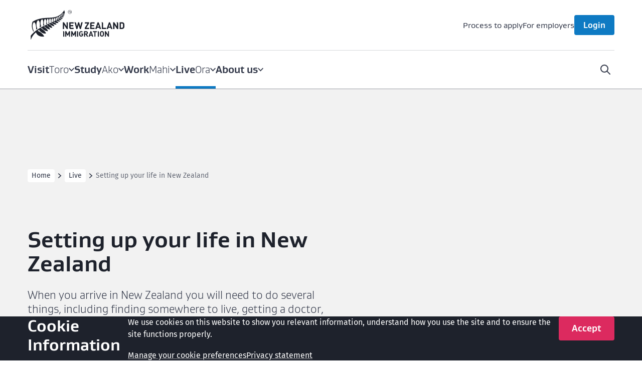

--- FILE ---
content_type: text/html; charset=utf-8
request_url: https://www.immigration.govt.nz/live/setting-up-your-life-in-new-zealand/
body_size: 223359
content:
<!doctype html>
<html lang="en-NZ">
<head>
    
    <meta charset="utf-8">
    <meta name="viewport" content="width=device-width, initial-scale=1, shrink-to-fit=no">
    <meta name="generator" content="Silverstripe CMS 5.3">
<meta http-equiv="Content-Type" content="text/html; charset=utf-8">
<meta name="description" content="When you arrive in New Zealand you will need to do several things, including finding somewhere to live, getting a doctor, setting up your phone and utilities, and finding schools if you have children.">

    <link rel="alternate" hreflang="en-nz" href="https://www.immigration.govt.nz/live/setting-up-your-life-in-new-zealand/" />


    
    <meta itemprop="name" content="Setting up your life in New Zealand">
    <meta property="og:title" content="Setting up your life in New Zealand">
    <meta name="twitter:title" content="Setting up your life in New Zealand">




<meta property="og:site_name" content="Immigration New Zealand">
<meta property="og:type" content="website">
<meta property="og:url" content="https://www.immigration.govt.nz/live/setting-up-your-life-in-new-zealand/">
<link rel="canonical" href="https://www.immigration.govt.nz/live/setting-up-your-life-in-new-zealand/">



    
    

    <link rel="apple-touch-icon" sizes="180x180" href="/_resources/themes/app/dist/icons/favicon/apple-touch-icon.png?m=1769833568">
    <link rel="icon" type="image/png" sizes="32x32" href="/_resources/themes/app/dist/icons/favicon/favicon-32x32.png?m=1769833568">
    <link rel="icon" type="image/png" sizes="16x16" href="/_resources/themes/app/dist/icons/favicon/favicon-16x16.png?m=1769833568">
    <link rel="manifest" href="/_resources/themes/app/dist/icons/favicon/site.webmanifest?m=1769833568">

    <title>Setting up your life in New Zealand :: Immigration New Zealand</title>

    
        <!-- Google Tag Manager -->
<script>(function(w,d,s,l,i){w[l]=w[l]||[];w[l].push({'gtm.start':
        new Date().getTime(),event:'gtm.js'});var f=d.getElementsByTagName(s)[0],
    j=d.createElement(s),dl=l!='dataLayer'?'&l='+l:'';j.async=true;j.src=
    'https://www.googletagmanager.com/gtm.js?id='+i+dl;f.parentNode.insertBefore(j,f);
})(window,document,'script','dataLayer','GTM-N4RDW5D7');</script>
<!-- End Google Tag Manager -->

    

    
<link rel="stylesheet" type="text/css" href="/_resources/themes/app/dist/app.css?m=1769833568">
<link rel="stylesheet" type="text/css" href="/_resources/themes/app/dist/print.css?m=1769833568" media="print">
<link rel="stylesheet" type="text/css" href="/_resources/vendor/andrewandante/womens-refuge-shield/css/button.css?m=1769833568">
</head>
    <body data-pagetype="LandingPage" class="">
        
            <!-- Google Tag Manager (noscript) -->
<noscript><iframe src="https://www.googletagmanager.com/ns.html?id=GTM-N4RDW5D7" height="0" width="0" style="display:none;visibility:hidden"></iframe></noscript>
<!-- End Google Tag Manager (noscript) -->

        
        <!-- Skip links for main content, navigation and search -->
<div id="skipLinks" class="skip-links-wrapper">
    <a href="#main" class="skip-links">Skip to main content</a>
    <a href="#nav" class="skip-links">Skip to main navigation</a>
    <a href="#secondary-nav" class="skip-links">Skip to secondary navigation</a>
    <a href="#search-button" class="skip-links">Skip to search</a>

    

</div>

        

        <div id="app" v-cloak>
            <div id="overlay" class="overlay"></div>
            <header class="header">
    <div class="header__container">
        <div class="header__top">
            <a href="/" class="header__logo" aria-label="Immigration New Zealand">
                <svg xmlns="http://www.w3.org/2000/svg" width="157" height="50" fill="none" viewBox="0 0 157 50" class="header__logo-mobile"><g fill="#1E222C" clip-path="url(#a)"><path d="M8.631 37.185c.1-.123 2.18 8.405 13.756 6.95-2.27-5.555-9.343-9.193-10.98-9.295.31-.245 2.349-1.789 2.68-1.978-.441 1.503 6.201 7.777 11.336 6.04-1.368-4.251-7.008-7.843-8.466-7.9.611-.316 1.222-.812 1.858-1.118-.335.807 4.549 5.666 9.769 5.278.05-2.52-5.6-7.332-6.693-6.95.521-.28 1.318-.756 1.558-.878.741 1.737 5.56 5.447 8.877 4.839-2.716-5.84-6.172-6.188-6.202-6.193.917-.445 1.463-.726 1.628-.802.01 1.568 4.754 5.104 8.065 4.276-.671-2.6-3.281-5.135-5.84-5.375l1.747-.843c-.27.49 3.743 3.893 7.54 3.679-1.834-4.527-4.349-4.624-5.25-4.798.51-.235 1.067-.547 1.603-.833.215.578 2.284 3.567 7.289 2.81-1.263-2.759-3.903-3.678-5.29-3.776.71-.429 1.242-.608 1.758-.904.355.419 1.603 3.112 6.682 2.13-1.077-2.615-3.406-3.239-4.318-3.418.431-.265.937-.546 1.278-.75.34.597 2.925 2.482 5.715 1.696-.536-1.58-2.514-2.524-4.288-2.586a31.8 31.8 0 0 0 1.483-1.037c.256.613 1.773 2.085 5.3 1.098-1.132-2.253-4.027-1.977-4.057-1.962.696-.526.896-.71 1.442-1.139.055.026 1.688 2.345 4.544.73-.862-1.333-2.13-2.043-3.442-1.69.386-.389.717-.67 1.037-1.038-.125.337 2.124 1.543 4.103-.02-.947-.935-1.984-1.17-3.11-1.099.224-.332.29-.306.59-.71 0 0 1.769 1.344 3.442-.327-1.363-1.032-2.94-.373-2.946-.373l.646-1.012c.286.383 2.194.751 2.86-.547-.55-.541-2.264-.357-2.444-.23.055-.05.21-.424.31-.623 3.532.44 2.325-3.745 1.529-6.1C42.42 21.017 24.716 6.435 3.066 19.392c-1.012 2.678-1.378 5.473-1.112 8.385.03.287.025.511.14 1.16-.04.2.24 1.794.816 3.567.426 1.262.907 2.11 1.438 3.413.316-.24.676-.516.922-.736-.967-1.4-4.223-9.887-.18-14.838 3.837-.067 4.273 11.103 3.631 12.288.025 0 1.784-1.205 2.465-1.635-.822-.332-3.727-10.04 1.122-14.071 0 0 4.323 1.686 2.525 11.925.736-.49 1.768-.935 2.785-1.466-.551-.976-3.506-8.308 1.222-12.135 2.545 1.063 2.415 9.074 1.418 10.822.817-.389 1.693-.854 2.51-1.232-1.493-.7-1.378-8.236 1.137-10.29 2.8 2.682 2.119 7.189 1.418 9.161 0 0 2.119-.894 2.104-.889-1.669-3.204-.892-7.082.891-8.61 1.368.895 1.743 3.475 1.117 7.752.596-.246.937-.424 1.523-.644-.366-.705-1.327-5.069 1.137-7.42 2.204 1.069 1.423 5.923 1.258 6.418.02-.035 1.292-.51 1.272-.552-.43-.945-.736-4.537 1.297-6.269.807.588 1.659 2.223.892 5.32.471-.236.982-.44 1.463-.665-.687-.782-.19-3.935.846-5.197 1.243.557 1.774 3.286 1.328 4.19.31-.158.711-.357 1.217-.649-.396-.638-.526-3.576.691-4.378 1.193.832 1.072 2.983 1.027 3.464.341-.225 1.338-.746 1.318-.762-.656-.597-.972-2.57.44-3.76 1.228.276 1.253 2.616 1.148 2.77.48-.318 1.242-.88 1.628-1.17-1.127-.251-.997-2.096-.386-2.913.747.158 1.273.618 1.518 1.977.29-.27.977-.838 1.187-1.088-.681-.056-1.533-1.564-.48-2.555.315.133 1.287.552 1.382 1.62.14-.103.651-.762.736-.88-.466-.173-.992-1.619-.506-2.253.647-.06 1.218.828 1.308 1.201l.631-.935c-.36-.301-1.112-1.17-.45-1.931.726.036.986.598 1.141 1.124-7.333 14.639-36.939 17.148-52.388 34.75 0 0-1.608 1.712-1.608 2.53v5.942h.31c.782-2.233 3.282-7.915 8.311-12.064M64.922-.002c-1.738.04-3.121 1.522-3.081 3.29.04 1.768 1.493 3.178 3.236 3.132 1.743-.04 3.126-1.517 3.08-3.29-.044-1.773-1.497-3.178-3.24-3.132h.005Zm2.865 3.142c.035 1.558-1.182 2.866-2.715 2.902-1.538.036-2.815-1.206-2.855-2.759-.04-1.564 1.177-2.866 2.715-2.902 1.533-.036 2.815 1.2 2.855 2.759Z"/><path d="M64.601 2.557v-.383h-1.658v.383h.616V4.53h.411V2.557h.631Zm2.305 1.973V2.174h-.426l-.681 1.339-.677-1.339h-.416V4.53h.416V2.992l.491.986h.38l.487-.986V4.53h.425Zm84.698 27.065h-3.982v-11.23h3.982c1.223 0 2.225.372 2.921 1.078 1.132 1.16 1.127 2.575 1.117 4.072v.838c0 1.548.02 3.004-1.117 4.164-.696.705-1.703 1.078-2.921 1.078Zm-1.758-2.033h1.563c.691 0 1.187-.21 1.558-.67.391-.485.451-1.267.451-2.958 0-1.692-.065-2.381-.451-2.862-.376-.46-.867-.669-1.558-.669h-1.563v7.159Zm-43.847 2.033h-7.284V24.08c0-.751-.01-2.248.34-2.815.382-.598.867-.9 1.819-.9h5.13v2.034h-3.963c-.275 0-.576.061-.801.286-.22.225-.296.675-.296.97v1.253h4.308v2.038h-4.308v2.606h5.06v2.034l-.005.01Zm-34.7-11.23h-7.284v7.52c0 .752-.015 2.249.336 2.811.38.603.866.9 1.818.9h5.135v-2.034H67.34c-.28 0-.58-.062-.801-.281-.22-.23-.29-.68-.29-.976v-1.252h4.307v-2.034H66.25v-2.61h5.06v-2.034l-.01-.01Zm53.956 9.197v2.033h-7.178v-9.78c.01-.71-.206-1.037-.717-1.348l-.025-.01s-.015-.026-.015-.041c0-.031.02-.052.045-.052h1.308c.871 0 1.578.276 1.628 2.422v6.776h4.954Zm-63.514 2.033h-1.974l-4.248-6.714v6.714h-2.224v-11.23h1.969l4.248 6.703v-6.704h2.229v11.231Zm81.362-6.198v-3.796c-.04-.583-.18-.894-.636-1.13l-.025-.01s-.015-.025-.015-.04c0-.031.02-.052.045-.052h1.283c1.032-.04 1.553.747 1.573 2.35V31.6h-1.974l-4.248-6.714V31.6h-2.224V20.37h1.974l4.242 6.703v-1.67l.005-.006Zm-10.98-3.934c-.246-.736-.686-1.104-1.318-1.099h-.816l-4.003 11.231h2.33l.656-1.967h3.807l.646 1.967h2.33l-3.627-10.132h-.005Zm-2.525 6.234 1.313-3.853 1.267 3.853h-2.58Zm-16.295-6.234c-.246-.736-.687-1.104-1.318-1.099h-.816l-4.008 11.231h2.324l.662-1.967h3.807l.646 1.967h2.324l-3.621-10.132Zm-2.525 6.234 1.317-3.853 1.268 3.853h-2.585Zm-34.004-.45 1.954-6.883h1.668l1.954 6.883 1.668-6.883h2.324l-2.956 11.231h-1.848l-1.974-6.632-1.973 6.632h-1.854l-2.525-9.631c-.24-.94-.516-1.247-1.137-1.497l-.025-.01s-.02-.026-.02-.041c0-.031.02-.057.045-.057h1.473c1.057.01 1.683.526 1.919 1.554l1.297 5.329.01.005Zm19.527-3.934c.415-.736.701-1.636.726-2.335v-.614h-7.073v2.034h4.418l-4.619 7.383v1.814h7.274v-2.033h-4.639l3.908-6.25h.005ZM101.055 36.112c-.201-.598-.556-.894-1.072-.894h-.667l-3.256 9.136h1.894l.536-1.605h3.101l.521 1.605h1.893l-2.95-8.242Zm-2.054 5.074 1.067-3.132 1.032 3.132H99Zm-15.264 3.122c-.942 0-1.743-.332-2.39-.991-.871-.89-.871-1.973-.871-3.47v-.245c0-1.497 0-2.575.872-3.47.65-.664 1.432-.99 2.39-.99 1.166 0 1.873.3 2.71 1.154l.03.026-1.213 1.236-.025-.03c-.501-.511-.852-.752-1.498-.752-.43 0-.811.164-1.067.46-.316.358-.41.726-.41 2.483 0 1.758.1 2.141.41 2.494.25.291.626.45 1.067.45.471 0 .842-.159 1.142-.49.306-.343.371-.834.371-1.191v-.276h-1.548v-1.533h3.336v1.318c0 1.36-.23 2.136-.821 2.764-.651.69-1.483 1.043-2.475 1.043l-.01.01Zm-18.244.04H63.68v-5.145l-1.634 3.306H60.83l-1.648-3.31v5.15h-1.808v-9.131h1.768l2.3 4.844 2.279-4.844h1.773v9.13Zm9.898 0h-1.808v-5.145L71.95 42.51h-1.222l-1.643-3.31v5.15H67.27v-9.131h1.774l2.294 4.844 2.28-4.844h1.772v9.13Zm42.936-.04c-.977 0-1.773-.327-2.435-1.007-.886-.904-.886-1.998-.886-3.515v-.245c0-1.518 0-2.611.886-3.516.662-.674 1.458-1.001 2.435-1.001.977 0 1.758.327 2.42 1.001.896.915.896 2.034.896 3.577v.123c0 1.543 0 2.662-.896 3.576-.662.675-1.453 1.007-2.42 1.007Zm0-7.629c-.441 0-.837.169-1.092.47-.321.363-.416.741-.416 2.52 0 1.778.095 2.15.416 2.513.255.302.651.47 1.092.47.441 0 .822-.168 1.082-.47.326-.368.426-.766.426-2.519 0-1.752-.1-2.15-.426-2.519-.26-.301-.641-.47-1.082-.47v.005Zm-10.775 7.67h-1.814v-7.475h-2.319v-1.656h6.452v1.655h-2.319v7.476Zm22.507 0h-1.608l-3.456-5.457v5.457h-1.809v-9.131h1.603l3.457 5.452v-5.452h1.813v9.13Zm-52.994-6.74v-1.216c.01-.577-.166-.843-.587-1.093l-.02-.01s-.01-.02-.01-.031c0-.026.016-.041.04-.041h1.063c.71 0 1.292.245 1.327 1.993v7.143h-1.813v-6.745Zm-23.054 0v-1.216c.01-.577-.165-.843-.586-1.093l-.02-.01s-.01-.02-.01-.031c0-.026.015-.041.04-.041h1.062c.717 0 1.293.245 1.328 1.993v7.143H54.01v-6.745Zm57.488 0v-1.216c.01-.577-.165-.843-.586-1.093l-.02-.01s-.01-.02-.01-.031c0-.026.015-.041.035-.041h1.062c.711 0 1.293.245 1.328 1.993v7.143h-1.814v-6.745h.005Zm-16.13 6.74h-2.094l-1.733-3.613H90.36v3.613h-1.814v-9.136h3.517c1.718 0 2.92 1.155 2.92 2.81 0 1.114-.6 2.008-1.603 2.402l1.989 3.924Zm-5.014-5.166h1.593c.73 0 1.222-.465 1.222-1.155s-.491-1.154-1.222-1.154h-1.593v2.309Z"/></g><defs><clipPath id="a"><path fill="#fff" d="M0 0h156.25v50H0z"/></clipPath></defs></svg>

                <svg class="header__logo-desktop" alt="Immigration New Zealand logo" width="200" height="64" viewBox="0 0 200 64" fill="none" xmlns="http://www.w3.org/2000/svg"><g fill="#1E222C" clip-path="url(#a)"><path d="M11.048 47.597c.128-.157 2.79 10.759 17.607 8.895-2.904-7.11-11.958-11.766-14.055-11.897.398-.314 3.008-2.29 3.43-2.531-.564 1.923 7.939 9.954 14.511 7.73-1.75-5.441-8.97-10.039-10.836-10.11.782-.406 1.564-1.04 2.379-1.433-.43 1.033 5.822 7.253 12.503 6.756.064-3.224-7.169-9.385-8.566-8.895.666-.36 1.686-.968 1.994-1.125.949 2.224 7.117 6.972 11.362 6.194-3.475-7.476-7.9-7.92-7.938-7.927 1.173-.569 1.872-.929 2.084-1.027.012 2.008 6.085 6.534 10.323 5.475-.86-3.33-4.2-6.573-7.476-6.88l2.237-1.08c-.346.628 4.79 4.984 9.65 4.709-2.346-5.795-5.565-5.919-6.72-6.141.655-.301 1.367-.7 2.053-1.066.275.739 2.923 4.565 9.33 3.597-1.617-3.532-4.996-4.71-6.772-4.834.91-.549 1.59-.778 2.25-1.157.456.536 2.052 3.983 8.554 2.727-1.378-3.348-4.36-4.146-5.527-4.375.552-.34 1.2-.7 1.635-.962.436.766 3.745 3.179 7.316 2.172-.686-2.021-3.218-3.231-5.488-3.31a40.698 40.698 0 0 0 1.898-1.327c.327.785 2.27 2.668 6.784 1.406-1.45-2.884-5.156-2.531-5.194-2.512.891-.673 1.148-.909 1.846-1.458.07.033 2.161 3.002 5.816.935-1.103-1.707-2.725-2.616-4.405-2.165.494-.497.917-.857 1.327-1.327-.16.431 2.719 1.975 5.252-.027-1.212-1.196-2.54-1.497-3.982-1.406.288-.425.372-.392.757-.909 0 0 2.263 1.72 4.405-.418-1.745-1.322-3.764-.478-3.77-.478l.826-1.295c.366.49 2.809.962 3.662-.7-.706-.693-2.898-.457-3.13-.294.071-.065.27-.543.398-.798 4.52.563 2.975-4.794 1.956-7.809-17.037 26.384-39.697 7.718-67.41 24.304-1.295 3.427-1.763 7.004-1.423 10.732.038.367.032.654.18 1.485-.052.255.307 2.296 1.044 4.565.545 1.615 1.161 2.701 1.84 4.369.405-.307.866-.66 1.18-.942-1.237-1.792-5.405-12.655-.23-18.993 4.911-.085 5.47 14.212 4.648 15.73.032 0 2.283-1.544 3.155-2.093-1.051-.425-4.77-12.852 1.436-18.012 0 0 5.534 2.158 3.232 15.265.943-.628 2.264-1.197 3.565-1.877-.705-1.25-4.488-10.635 1.565-15.533 3.257 1.36 3.09 11.615 1.814 13.852 1.046-.497 2.168-1.092 3.213-1.576-1.911-.896-1.764-10.543 1.455-13.172 3.585 3.433 2.713 9.202 1.815 11.726 0 0 2.712-1.144 2.693-1.138-2.135-4.1-1.141-9.064 1.141-11.02 1.75 1.145 2.232 4.447 1.43 9.921.763-.313 1.2-.542 1.95-.824-.469-.902-1.7-6.488 1.455-9.496 2.821 1.367 1.821 7.58 1.61 8.215.025-.046 1.654-.654 1.628-.707-.551-1.21-.943-5.808 1.66-8.025 1.033.752 2.123 2.845 1.142 6.809.603-.301 1.257-.563 1.872-.85-.878-1.001-.243-5.037 1.084-6.652 1.59.713 2.27 4.205 1.7 5.363.397-.203.91-.458 1.557-.83-.506-.818-.673-4.579.885-5.606 1.526 1.066 1.372 3.82 1.315 4.435.436-.288 1.712-.955 1.686-.975-.84-.765-1.244-3.29.564-4.813 1.571.353 1.603 3.348 1.469 3.544a49.183 49.183 0 0 0 2.084-1.497c-1.443-.32-1.276-2.682-.494-3.728.955.202 1.628.791 1.943 2.53.372-.346 1.25-1.072 1.52-1.392-.873-.072-1.963-2.002-.616-3.27.404.17 1.648.706 1.77 2.073.179-.13.833-.975.942-1.125-.596-.222-1.27-2.073-.648-2.884.828-.079 1.559 1.06 1.674 1.537l.808-1.197c-.462-.386-1.424-1.498-.577-2.472.93.045 1.263.765 1.462 1.438-9.388 18.738-47.283 21.95-67.057 44.48 0 0-2.059 2.192-2.059 3.238v7.607h.398c1-2.858 4.2-10.131 10.638-15.442M83.1-.003c-2.225.052-3.995 1.949-3.943 4.212.05 2.263 1.91 4.068 4.142 4.009 2.231-.052 4-1.942 3.943-4.212-.058-2.27-1.917-4.068-4.148-4.01h.006Zm3.668 4.022c.044 1.995-1.514 3.67-3.476 3.715-1.968.046-3.603-1.543-3.654-3.532-.052-2.001 1.506-3.669 3.475-3.715 1.962-.045 3.603 1.537 3.655 3.532Z"/><path d="M82.69 3.274v-.491h-2.123v.49h.789v2.525h.526V3.274h.808Zm2.95 2.524V2.783h-.546l-.872 1.714-.865-1.714h-.533v3.015h.532V3.83l.629 1.263h.487l.622-1.263V5.8h.545Zm108.414 34.644h-5.098V26.066h5.098c1.564 0 2.847.478 3.738 1.38 1.449 1.485 1.443 3.297 1.43 5.213v1.073c0 1.981.025 3.845-1.43 5.33-.891.903-2.18 1.38-3.738 1.38Zm-2.251-2.603h2.001c.885 0 1.519-.268 1.994-.857.5-.621.577-1.622.577-3.787s-.083-3.047-.577-3.662c-.481-.589-1.109-.857-1.994-.857h-2.001v9.163Zm-56.124 2.603h-9.323v-9.62c0-.962-.013-2.878.436-3.604.487-.766 1.109-1.152 2.327-1.152h6.566v2.603h-5.072c-.353 0-.737.079-1.026.367-.282.287-.378.863-.378 1.242v1.603h5.514v2.61h-5.514v3.335h6.476v2.603l-.006.013ZM91.263 26.066h-9.324v9.628c0 .961-.019 2.877.43 3.597.487.772 1.11 1.15 2.328 1.15h6.572V37.84h-5.072c-.36 0-.744-.079-1.026-.36-.282-.294-.372-.87-.372-1.249v-1.602h5.514v-2.603H84.8v-3.342h6.476v-2.604l-.013-.013Zm69.063 11.773v2.603h-9.188V27.924c.013-.91-.263-1.328-.917-1.727l-.032-.013s-.019-.033-.019-.052c0-.04.025-.066.058-.066h1.673c1.116 0 2.02.354 2.084 3.1v8.673h6.341Zm-81.298 2.603h-2.526l-5.437-8.594v8.594h-2.847V26.066h2.52l5.437 8.581v-8.58h2.853v14.375Zm104.145-7.933v-4.86c-.052-.745-.231-1.144-.815-1.445l-.032-.013s-.019-.033-.019-.053c0-.039.026-.065.058-.065h1.641c1.321-.052 1.988.955 2.013 3.008V40.45h-2.526l-5.437-8.594v8.594h-2.847V26.073h2.526l5.431 8.58v-2.138l.007-.006Zm-14.056-5.036c-.314-.942-.878-1.413-1.686-1.407h-1.045l-5.123 14.376h2.981l.84-2.518h4.873l.827 2.518h2.982l-4.642-12.97h-.007Zm-3.231 7.979 1.68-4.932 1.622 4.932h-3.302Zm-20.859-7.98c-.314-.941-.878-1.412-1.686-1.406h-1.045l-5.13 14.376h2.975l.847-2.518h4.873l.827 2.518h2.975l-4.636-12.97Zm-3.231 7.98 1.686-4.932 1.622 4.932h-3.308Zm-43.525-.576 2.501-8.81h2.135l2.5 8.81 2.136-8.81h2.975l-3.783 14.376h-2.366l-2.527-8.49-2.526 8.49h-2.372l-3.232-12.329c-.308-1.203-.66-1.595-1.456-1.916l-.032-.013s-.025-.033-.025-.052c0-.04.025-.072.057-.072h1.885c1.353.013 2.155.674 2.456 1.988l1.661 6.822.013.006Zm24.994-5.036c.532-.942.898-2.093.93-2.989v-.785h-9.054v2.603h5.655l-5.912 9.451v2.322h9.311v-2.603h-5.938l5.002-7.999h.006ZM129.35 46.224c-.257-.766-.712-1.145-1.372-1.145h-.853l-4.168 11.694h2.424l.686-2.054h3.969l.667 2.054h2.424l-3.777-10.55Zm-2.629 6.494 1.366-4.01 1.321 4.01h-2.687Zm-19.538 3.996c-1.205 0-2.231-.425-3.058-1.269-1.116-1.138-1.116-2.524-1.116-4.44v-.315c0-1.916 0-3.296 1.116-4.44.834-.85 1.834-1.27 3.058-1.27 1.494 0 2.399.387 3.469 1.479l.039.033-1.552 1.582-.032-.039c-.641-.654-1.09-.961-1.917-.961-.552 0-1.039.209-1.366.588-.404.458-.526.93-.526 3.179 0 2.25.129 2.74.526 3.192.321.372.802.575 1.366.575.603 0 1.077-.203 1.462-.628.391-.438.474-1.066.474-1.524v-.353h-1.981v-1.962h4.27v1.688c0 1.74-.295 2.733-1.051 3.538-.834.883-1.898 1.334-3.168 1.334l-.013.013Zm-23.352.052H81.51V50.18l-2.09 4.232H77.86l-2.11-4.238v6.592h-2.314V45.08H75.7l2.944 6.2 2.917-6.2h2.27v11.687Zm12.67 0h-2.315V50.18l-2.09 4.232h-1.565l-2.103-4.238v6.592h-2.32V45.08h2.269l2.937 6.2 2.917-6.2h2.27v11.687Zm54.958-.052c-1.251 0-2.27-.419-3.117-1.288-1.135-1.158-1.135-2.558-1.135-4.5v-.314c0-1.942 0-3.342 1.135-4.5.847-.863 1.866-1.282 3.117-1.282 1.25 0 2.25.419 3.097 1.282 1.147 1.171 1.147 2.603 1.147 4.578v.157c0 1.976 0 3.408-1.147 4.579-.847.863-1.86 1.288-3.097 1.288Zm0-9.764c-.565 0-1.071.215-1.398.601-.411.465-.532.948-.532 3.224 0 2.277.121 2.754.532 3.218.327.386.833.602 1.398.602.564 0 1.051-.216 1.385-.602.416-.47.545-.98.545-3.224 0-2.243-.129-2.753-.545-3.224-.334-.386-.821-.602-1.385-.602v.007Zm-13.793 9.816h-2.321v-9.568h-2.969v-2.119h8.259v2.119h-2.969v9.568Zm28.81 0h-2.059l-4.424-6.985v6.985h-2.315V45.08h2.052l4.424 6.978V45.08h2.322v11.687ZM98.643 48.14v-1.557c.013-.739-.212-1.079-.75-1.4l-.026-.013s-.013-.026-.013-.039c0-.032.02-.052.051-.052h1.36c.91 0 1.654.314 1.699 2.55v9.144h-2.321V48.14Zm-29.508 0v-1.557c.012-.739-.212-1.079-.75-1.4l-.026-.013s-.013-.026-.013-.039c0-.032.02-.052.051-.052h1.36c.916 0 1.654.314 1.699 2.55v9.144h-2.322V48.14Zm73.584 0v-1.557c.013-.739-.212-1.079-.75-1.4l-.026-.013s-.013-.026-.013-.039c0-.032.02-.052.045-.052h1.36c.91 0 1.654.314 1.699 2.55v9.144h-2.321V48.14h.006Zm-20.647 8.626h-2.68l-2.219-4.623h-1.513v4.623h-2.321V45.072h4.501c2.2 0 3.738 1.478 3.738 3.598 0 1.425-.769 2.57-2.051 3.073l2.545 5.023Zm-6.418-6.612h2.039c.936 0 1.564-.595 1.564-1.478s-.628-1.478-1.564-1.478h-2.039v2.956Z"/></g><defs><clipPath id="a"><path fill="#fff" d="M0 0h200v64H0z"/></clipPath></defs></svg>

            </a>
            
                <nav class="header-quicklinks" id="secondary-nav" aria-label="Header quick links">
                    <ul class="header-quicklinks__items">
                        
                            
                                <li class="header-quicklinks__item">
                                    <a class="header-quicklinks__link" href="/process-to-apply/" 
                                    >
                                        Process to apply
                                    </a>
                                </li>
                            
                                <li class="header-quicklinks__item">
                                    <a class="header-quicklinks__link" href="/work/for-employers/" 
                                    >
                                        For employers
                                    </a>
                                </li>
                            
                        
                    </ul>
                    <button
                        class="modal__button--wrapper header-quicklinks__button"
                        aria-label="Open login modal"
                        aria-controls="modal-login"
                        @click="handleLoginOpenButtonClick"
                    >
                        Login
                    </button>
                </nav>
            
        </div>
        <div class="header__bottom">
            <nav class="nav" id="nav" aria-label="Header navigation">
            <ul class="nav__items">
                
                    
                        
                            
                                <MegaMenuItem
                                   
                                    position="1">
                                        <template #button>
                                            <span class="navigation navigation--primary">Visit</span>
                                            <span class="navigation navigation--alt">Toro</span>
                                            <span class="navigation__chevron">
                                                <svg aria-hidden="true" focusable="false" viewBox="0 0 12 9" xmlns="http://www.w3.org/2000/svg"><path d="M9.004 5.228 6.008 8.5 3.004 5.22A412.023 412.023 0 0 1 0 1.92c0-.01.289-.333.642-.719L1.284.5l2.358 2.575a255.804 255.804 0 0 0 2.374 2.576c.01 0 1.072-1.153 2.363-2.562L10.724.527l.638.696c.35.384.638.705.638.715 0 .01-1.348 1.49-2.996 3.29Z"/></svg>

                                            </span>
                                        </template>
                                        <template #navigation>
                                            <div class="mega-nav__content">
                                                <div class="mega-nav__page-info">
                                                    <a href="/visit/" class="navigation__page-title">
                                                        <span class="navigation navigation--primary">Visit</span>
                                                        <span class="navigation navigation--alt">Toro</span>
                                                        <span class="navigation__arrow" role="presentation">
                                                            <svg aria-hidden="true" focusable="false" viewBox="0 0 23 17" xmlns="http://www.w3.org/2000/svg"><path d="m14.635 16.255 7.944-7.15a.812.812 0 0 0 .278-.605.813.813 0 0 0-.278-.605L14.635.748A.99.99 0 0 0 13.97.5c-.245 0-.49.085-.676.252a.793.793 0 0 0-.005 1.206l6.322 5.685H.952C.427 7.643 0 8.027 0 8.5s.427.857.952.857h18.66l-6.324 5.686a.793.793 0 0 0 .007 1.204c.188.169.434.253.677.253.242 0 .48-.082.663-.245Z"/></svg>

                                                        </span>
                                                    </a>

                                                    
                                                        <p class="paragraph">Learn what you need to do to visit New Zealand. Find out whether you need a visa or a New Zealand Electronic Travel Authority  (NZeTA), and what you must do before travelling here, and on arrival.</p>
                                                    
                                                </div>

                                                <nav class="mega-nav__items">
                                                    <ul class="mega-nav__links">
                                                        
                                                            <li class="mega-nav__item">
                                                                <a class="navigation navigation--child-link" href="/visit/what-you-need-to-visit-new-zealand/"
                                                                
                                                                >What you need to visit New Zealand</a>
                                                            </li>
                                                        
                                                            <li class="mega-nav__item">
                                                                <a class="navigation navigation--child-link" href="/visit/checking-or-changing-the-conditions-of-your-visitor-visa-or-nzeta/"
                                                                
                                                                >Checking or changing the conditions of your visitor visa or NZeTA</a>
                                                            </li>
                                                        
                                                            <li class="mega-nav__item">
                                                                <a class="navigation navigation--child-link" href="/visit/visiting-on-business/"
                                                                
                                                                >Visiting on business</a>
                                                            </li>
                                                        
                                                            <li class="mega-nav__item">
                                                                <a class="navigation navigation--child-link" href="/visit/transiting-through-new-zealand/"
                                                                
                                                                >Transiting through New Zealand</a>
                                                            </li>
                                                        
                                                            <li class="mega-nav__item">
                                                                <a class="navigation navigation--child-link" href="/visit/crew-travelling-to-new-zealand/"
                                                                
                                                                >Crew travelling to New Zealand</a>
                                                            </li>
                                                        
                                                    </ul>
                                                </nav>
                                            </div>
                                        </template>
                                </MegaMenuItem>
                            
                        
                    
                        
                            
                                <MegaMenuItem
                                   
                                    position="2">
                                        <template #button>
                                            <span class="navigation navigation--primary">Study</span>
                                            <span class="navigation navigation--alt">Ako</span>
                                            <span class="navigation__chevron">
                                                <svg aria-hidden="true" focusable="false" viewBox="0 0 12 9" xmlns="http://www.w3.org/2000/svg"><path d="M9.004 5.228 6.008 8.5 3.004 5.22A412.023 412.023 0 0 1 0 1.92c0-.01.289-.333.642-.719L1.284.5l2.358 2.575a255.804 255.804 0 0 0 2.374 2.576c.01 0 1.072-1.153 2.363-2.562L10.724.527l.638.696c.35.384.638.705.638.715 0 .01-1.348 1.49-2.996 3.29Z"/></svg>

                                            </span>
                                        </template>
                                        <template #navigation>
                                            <div class="mega-nav__content">
                                                <div class="mega-nav__page-info">
                                                    <a href="/study/" class="navigation__page-title">
                                                        <span class="navigation navigation--primary">Study</span>
                                                        <span class="navigation navigation--alt">Ako</span>
                                                        <span class="navigation__arrow" role="presentation">
                                                            <svg aria-hidden="true" focusable="false" viewBox="0 0 23 17" xmlns="http://www.w3.org/2000/svg"><path d="m14.635 16.255 7.944-7.15a.812.812 0 0 0 .278-.605.813.813 0 0 0-.278-.605L14.635.748A.99.99 0 0 0 13.97.5c-.245 0-.49.085-.676.252a.793.793 0 0 0-.005 1.206l6.322 5.685H.952C.427 7.643 0 8.027 0 8.5s.427.857.952.857h18.66l-6.324 5.686a.793.793 0 0 0 .007 1.204c.188.169.434.253.677.253.242 0 .48-.082.663-.245Z"/></svg>

                                                        </span>
                                                    </a>

                                                    
                                                        <p class="paragraph">Find out about visas that let you study in New Zealand. If you are an education provider, learn about the rules for bringing students to New Zealand. </p>
                                                    
                                                </div>

                                                <nav class="mega-nav__items">
                                                    <ul class="mega-nav__links">
                                                        
                                                            <li class="mega-nav__item">
                                                                <a class="navigation navigation--child-link" href="/study/study-visas/"
                                                                
                                                                >Study visas</a>
                                                            </li>
                                                        
                                                            <li class="mega-nav__item">
                                                                <a class="navigation navigation--child-link" href="/study/once-you-have-a-student-visa/"
                                                                
                                                                >Once you have a student visa</a>
                                                            </li>
                                                        
                                                            <li class="mega-nav__item">
                                                                <a class="navigation navigation--child-link" href="/study/after-you-finish-your-study/"
                                                                
                                                                >After you finish your study</a>
                                                            </li>
                                                        
                                                            <li class="mega-nav__item">
                                                                <a class="navigation navigation--child-link" href="/study/for-education-providers/"
                                                                
                                                                >For education providers</a>
                                                            </li>
                                                        
                                                    </ul>
                                                </nav>
                                            </div>
                                        </template>
                                </MegaMenuItem>
                            
                        
                    
                        
                            
                                <MegaMenuItem
                                   
                                    position="3">
                                        <template #button>
                                            <span class="navigation navigation--primary">Work</span>
                                            <span class="navigation navigation--alt">Mahi</span>
                                            <span class="navigation__chevron">
                                                <svg aria-hidden="true" focusable="false" viewBox="0 0 12 9" xmlns="http://www.w3.org/2000/svg"><path d="M9.004 5.228 6.008 8.5 3.004 5.22A412.023 412.023 0 0 1 0 1.92c0-.01.289-.333.642-.719L1.284.5l2.358 2.575a255.804 255.804 0 0 0 2.374 2.576c.01 0 1.072-1.153 2.363-2.562L10.724.527l.638.696c.35.384.638.705.638.715 0 .01-1.348 1.49-2.996 3.29Z"/></svg>

                                            </span>
                                        </template>
                                        <template #navigation>
                                            <div class="mega-nav__content">
                                                <div class="mega-nav__page-info">
                                                    <a href="/work/" class="navigation__page-title">
                                                        <span class="navigation navigation--primary">Work</span>
                                                        <span class="navigation navigation--alt">Mahi</span>
                                                        <span class="navigation__arrow" role="presentation">
                                                            <svg aria-hidden="true" focusable="false" viewBox="0 0 23 17" xmlns="http://www.w3.org/2000/svg"><path d="m14.635 16.255 7.944-7.15a.812.812 0 0 0 .278-.605.813.813 0 0 0-.278-.605L14.635.748A.99.99 0 0 0 13.97.5c-.245 0-.49.085-.676.252a.793.793 0 0 0-.005 1.206l6.322 5.685H.952C.427 7.643 0 8.027 0 8.5s.427.857.952.857h18.66l-6.324 5.686a.793.793 0 0 0 .007 1.204c.188.169.434.253.677.253.242 0 .48-.082.663-.245Z"/></svg>

                                                        </span>
                                                    </a>

                                                    
                                                        <p class="paragraph">Find information about work visas and working in New Zealand. Employers can learn about hiring people from overseas and getting accredited.</p>
                                                    
                                                </div>

                                                <nav class="mega-nav__items">
                                                    <ul class="mega-nav__links">
                                                        
                                                            <li class="mega-nav__item">
                                                                <a class="navigation navigation--child-link" href="/work/visas-for-working-in-new-zealand/"
                                                                
                                                                >Visas for working in New Zealand</a>
                                                            </li>
                                                        
                                                            <li class="mega-nav__item">
                                                                <a class="navigation navigation--child-link" href="/work/working-holiday-visas/"
                                                                
                                                                >Working holiday visas</a>
                                                            </li>
                                                        
                                                            <li class="mega-nav__item">
                                                                <a class="navigation navigation--child-link" href="/work/finding-work-in-new-zealand/"
                                                                
                                                                >Finding work in New Zealand</a>
                                                            </li>
                                                        
                                                            <li class="mega-nav__item">
                                                                <a class="navigation navigation--child-link" href="/work/requirements-for-work-visas/"
                                                                
                                                                >Requirements for work visas</a>
                                                            </li>
                                                        
                                                            <li class="mega-nav__item">
                                                                <a class="navigation navigation--child-link" href="/work/for-employers/"
                                                                
                                                                >For employers</a>
                                                            </li>
                                                        
                                                            <li class="mega-nav__item">
                                                                <a class="navigation navigation--child-link" href="/work/worker-rights/"
                                                                
                                                                >Worker rights</a>
                                                            </li>
                                                        
                                                            <li class="mega-nav__item">
                                                                <a class="navigation navigation--child-link" href="/work/visas-for-investing-and-doing-business-in-new-zealand/"
                                                                
                                                                >Visas for investing and doing business in New Zealand</a>
                                                            </li>
                                                        
                                                            <li class="mega-nav__item">
                                                                <a class="navigation navigation--child-link" href="/work/protecting-yourself-from-immigration-scams/"
                                                                
                                                                >Protecting yourself from immigration scams</a>
                                                            </li>
                                                        
                                                    </ul>
                                                </nav>
                                            </div>
                                        </template>
                                </MegaMenuItem>
                            
                        
                    
                        
                            
                                <MegaMenuItem
                                   :current="true"
                                    position="4">
                                        <template #button>
                                            <span class="navigation navigation--primary">Live</span>
                                            <span class="navigation navigation--alt">Ora</span>
                                            <span class="navigation__chevron">
                                                <svg aria-hidden="true" focusable="false" viewBox="0 0 12 9" xmlns="http://www.w3.org/2000/svg"><path d="M9.004 5.228 6.008 8.5 3.004 5.22A412.023 412.023 0 0 1 0 1.92c0-.01.289-.333.642-.719L1.284.5l2.358 2.575a255.804 255.804 0 0 0 2.374 2.576c.01 0 1.072-1.153 2.363-2.562L10.724.527l.638.696c.35.384.638.705.638.715 0 .01-1.348 1.49-2.996 3.29Z"/></svg>

                                            </span>
                                        </template>
                                        <template #navigation>
                                            <div class="mega-nav__content">
                                                <div class="mega-nav__page-info">
                                                    <a href="/live/" class="navigation__page-title">
                                                        <span class="navigation navigation--primary">Live</span>
                                                        <span class="navigation navigation--alt">Ora</span>
                                                        <span class="navigation__arrow" role="presentation">
                                                            <svg aria-hidden="true" focusable="false" viewBox="0 0 23 17" xmlns="http://www.w3.org/2000/svg"><path d="m14.635 16.255 7.944-7.15a.812.812 0 0 0 .278-.605.813.813 0 0 0-.278-.605L14.635.748A.99.99 0 0 0 13.97.5c-.245 0-.49.085-.676.252a.793.793 0 0 0-.005 1.206l6.322 5.685H.952C.427 7.643 0 8.027 0 8.5s.427.857.952.857h18.66l-6.324 5.686a.793.793 0 0 0 .007 1.204c.188.169.434.253.677.253.242 0 .48-.082.663-.245Z"/></svg>

                                                        </span>
                                                    </a>

                                                    
                                                        <p class="paragraph">Find visas to live in Aotearoa New Zealand. Get information about living here permanently and what life in Aotearoa is like.</p>
                                                    
                                                </div>

                                                <nav class="mega-nav__items">
                                                    <ul class="mega-nav__links">
                                                        
                                                            <li class="mega-nav__item">
                                                                <a class="navigation navigation--child-link" href="/live/moving-to-new-zealand/"
                                                                
                                                                >Moving to New Zealand </a>
                                                            </li>
                                                        
                                                            <li class="mega-nav__item">
                                                                <a class="navigation navigation--child-link" href="/live/resident-visas-to-live-in-new-zealand/"
                                                                
                                                                >Resident visas to live in New Zealand</a>
                                                            </li>
                                                        
                                                            <li class="mega-nav__item">
                                                                <a class="navigation navigation--child-link" href="/live/refugees-and-asylum-seeker-information/"
                                                                
                                                                >Refugees and asylum seeker information</a>
                                                            </li>
                                                        
                                                            <li class="mega-nav__item">
                                                                <a class="navigation navigation--child-link" href="/live/setting-up-your-life-in-new-zealand/"
                                                                
                                                                >Setting up your life in New Zealand</a>
                                                            </li>
                                                        
                                                            <li class="mega-nav__item">
                                                                <a class="navigation navigation--child-link" href="/live/staying-safe-and-knowing-your-rights/"
                                                                
                                                                >Staying safe and knowing your rights</a>
                                                            </li>
                                                        
                                                            <li class="mega-nav__item">
                                                                <a class="navigation navigation--child-link" href="/live/where-to-apply-for-new-zealand-citizenship-and-a-passport/"
                                                                
                                                                >Where to apply for New Zealand citizenship and a passport</a>
                                                            </li>
                                                        
                                                    </ul>
                                                </nav>
                                            </div>
                                        </template>
                                </MegaMenuItem>
                            
                        
                    
                        
                            
                                <MegaMenuItem
                                   
                                    position="5">
                                        <template #button>
                                            <span class="navigation navigation--primary">About us</span>
                                            <span class="navigation navigation--alt"></span>
                                            <span class="navigation__chevron">
                                                <svg aria-hidden="true" focusable="false" viewBox="0 0 12 9" xmlns="http://www.w3.org/2000/svg"><path d="M9.004 5.228 6.008 8.5 3.004 5.22A412.023 412.023 0 0 1 0 1.92c0-.01.289-.333.642-.719L1.284.5l2.358 2.575a255.804 255.804 0 0 0 2.374 2.576c.01 0 1.072-1.153 2.363-2.562L10.724.527l.638.696c.35.384.638.705.638.715 0 .01-1.348 1.49-2.996 3.29Z"/></svg>

                                            </span>
                                        </template>
                                        <template #navigation>
                                            <div class="mega-nav__content">
                                                <div class="mega-nav__page-info">
                                                    <a href="/about-us/" class="navigation__page-title">
                                                        <span class="navigation navigation--primary">About us</span>
                                                        <span class="navigation navigation--alt"></span>
                                                        <span class="navigation__arrow" role="presentation">
                                                            <svg aria-hidden="true" focusable="false" viewBox="0 0 23 17" xmlns="http://www.w3.org/2000/svg"><path d="m14.635 16.255 7.944-7.15a.812.812 0 0 0 .278-.605.813.813 0 0 0-.278-.605L14.635.748A.99.99 0 0 0 13.97.5c-.245 0-.49.085-.676.252a.793.793 0 0 0-.005 1.206l6.322 5.685H.952C.427 7.643 0 8.027 0 8.5s.427.857.952.857h18.66l-6.324 5.686a.793.793 0 0 0 .007 1.204c.188.169.434.253.677.253.242 0 .48-.082.663-.245Z"/></svg>

                                                        </span>
                                                    </a>

                                                    
                                                </div>

                                                <nav class="mega-nav__items">
                                                    <ul class="mega-nav__links">
                                                        
                                                            <li class="mega-nav__item">
                                                                <a class="navigation navigation--child-link" href="/about-us/news-centre/"
                                                                
                                                                >News centre</a>
                                                            </li>
                                                        
                                                            <li class="mega-nav__item">
                                                                <a class="navigation navigation--child-link" href="/about-us/how-we-work/"
                                                                
                                                                >How we work</a>
                                                            </li>
                                                        
                                                            <li class="mega-nav__item">
                                                                <a class="navigation navigation--child-link" href="/about-us/our-strategies-and-programmes/"
                                                                
                                                                >Our strategies and programmes</a>
                                                            </li>
                                                        
                                                            <li class="mega-nav__item">
                                                                <a class="navigation navigation--child-link" href="/about-us/working-with-international-organisations/"
                                                                
                                                                >International cooperation</a>
                                                            </li>
                                                        
                                                            <li class="mega-nav__item">
                                                                <a class="navigation navigation--child-link" href="/about-us/information-for-industry-embassies-and-consulates/"
                                                                
                                                                >Information for industry, embassies and consulates</a>
                                                            </li>
                                                        
                                                            <li class="mega-nav__item">
                                                                <a class="navigation navigation--child-link" href="/about-us/research-and-statistics/"
                                                                
                                                                >Research and statistics</a>
                                                            </li>
                                                        
                                                            <li class="mega-nav__item">
                                                                <a class="navigation navigation--child-link" href="/about-us/about-this-site/"
                                                                
                                                                >About this site</a>
                                                            </li>
                                                        
                                                            <li class="mega-nav__item">
                                                                <a class="navigation navigation--child-link" href="/about-us/glossary/"
                                                                
                                                                >Glossary</a>
                                                            </li>
                                                        
                                                            <li class="mega-nav__item">
                                                                <a class="navigation navigation--child-link" href="/about-us/immigration-policy-and-law/"
                                                                
                                                                >Immigration policy and law</a>
                                                            </li>
                                                        
                                                    </ul>
                                                </nav>
                                            </div>
                                        </template>
                                </MegaMenuItem>
                            
                        
                    
                
            </ul>
            </nav>
            <div class="header__actions">
                
    <modal-component
        class="splash-search"
        modal-id="splash-search"
        variant-class="modal--full"
        button-class="header__actions-button header__actions-button--search"
        button-label="Open search modal"
        button-id="search-button"
        :display-logo="true"
        initial-focus="#splash-form-keyword"
    >
        <template v-slot:button>
            <svg aria-hidden="true" focusable="false" viewBox="0 0 24 24" xmlns="http://www.w3.org/2000/svg"><path d="M2.4 9.6a7.2 7.2 0 1 1 14.4 0 7.2 7.2 0 0 1-14.4 0ZM9.6 0a9.6 9.6 0 0 0 0 19.2 9.558 9.558 0 0 0 5.887-2.016l6.464 6.464a1.2 1.2 0 1 0 1.697-1.697l-6.464-6.464A9.558 9.558 0 0 0 19.2 9.6 9.6 9.6 0 0 0 9.6 0Z"/></svg>

        </template>
        <template v-slot:content>
            <div class="splash-container splash--search">
                <div class="splash-search__title-wrapper" dir="ltr">
                    <h1 class="h1 splash-search__title">Search</h1>
                </div>

                <div class="splash-search__content-wrapper">
                    <form
                        action="/search/"
                        method="GET"
                        class="splash-form splash-search__input-wrapper"
                      >
                        <input
                          type="input"
                          id="splash-form-keyword"
                          name="keyword"
                          v-model="keyword"
                          class="field-control__text form-control splash-search__input"
                          placeholder="Enter keywords"
                          aria-label="Search for information in Immigration NZ"
                        />

                        <button class="splash-search__button" aria-label="Search">
                            Search
                        </button>
                      </form>

                    
                </div>
            </div>

            <div class="splash-search__pattern"></div>
        </template>
    </modal-component>


                <mobile-nav-component
                    class="mobile-nav mobile-nav__modal"
                    :modal-id="'1'"
                    variant-class="bg--darkest-blue"
                    button-class="header__actions-button header__actions-button--menu"
                    button-label="Open menu"
                    show-logo="true"
                >
                    <template #button>
                        <svg aria-hidden="true" focusable="false" viewBox="0 0 22 16" fill="none" xmlns="http://www.w3.org/2000/svg"><path d="M0 1.333C0 .597.597 0 1.333 0H20a1.333 1.333 0 1 1 0 2.667H1.333A1.333 1.333 0 0 1 0 1.333ZM0 8c0-.736.597-1.333 1.333-1.333H20a1.333 1.333 0 1 1 0 2.666H1.333A1.333 1.333 0 0 1 0 8Zm0 6.667c0-.737.597-1.334 1.333-1.334H20A1.333 1.333 0 0 1 20 16H1.333A1.333 1.333 0 0 1 0 14.667Z"/></svg>

                    </template>
                    <template #content>
                        <div class="mobile-nav mobile-nav__container">
    <div class="mobile-nav__content">
        <nav class="mobile-nav" aria-label="Mobile navigation">
            <ul class="mobile-nav__items">
                
                    
                        
                            
                                <mobile-menu-item
                                    position="1"
                                    url="/visit/"
                                    chevron-button-label="Visit - Toro"
                                    has-sub-menu="1"
                                    @on-menu-close="handleSubmenuClose"
                                >
                                    <template #button>
                                        <span class="navigation navigation--primary">Visit</span>
                                        <span class="navigation navigation--alt">Toro</span>
                                    </template>
                                    <template #content>
                                        <div class="mobile-nav__content">

    <div class="mobile-nav__page-info">
        <a href="/visit/" class="navigation__page-title"
           
        >
            <span class="navigation navigation--primary">Visit</span>
            <span class="navigation navigation--alt">Toro</span>
            <span class="navigation__arrow" role="presentation">
                <svg aria-hidden="true" focusable="false" viewBox="0 0 23 17" xmlns="http://www.w3.org/2000/svg"><path d="m14.635 16.255 7.944-7.15a.812.812 0 0 0 .278-.605.813.813 0 0 0-.278-.605L14.635.748A.99.99 0 0 0 13.97.5c-.245 0-.49.085-.676.252a.793.793 0 0 0-.005 1.206l6.322 5.685H.952C.427 7.643 0 8.027 0 8.5s.427.857.952.857h18.66l-6.324 5.686a.793.793 0 0 0 .007 1.204c.188.169.434.253.677.253.242 0 .48-.082.663-.245Z"/></svg>

            </span>
        </a>

        
            <p class="paragraph">Learn what you need to do to visit New Zealand. Find out whether you need a visa or a New Zealand Electronic Travel Authority  (NZeTA), and what you must do before travelling here, and on arrival.</p>
        
    </div>

    <nav class="mobile-nav__items mobile-nav__items">
        <ul class="mobile-nav__links">
            
                <li class="mobile-nav__item--sub-nav">
                    <a class="navigation navigation--child-link"
                       href="/visit/what-you-need-to-visit-new-zealand/"
                       
                       
                    >What you need to visit New Zealand</a>
                </li>
            
                <li class="mobile-nav__item--sub-nav">
                    <a class="navigation navigation--child-link"
                       href="/visit/checking-or-changing-the-conditions-of-your-visitor-visa-or-nzeta/"
                       
                       
                    >Checking or changing the conditions of your visitor visa or NZeTA</a>
                </li>
            
                <li class="mobile-nav__item--sub-nav">
                    <a class="navigation navigation--child-link"
                       href="/visit/visiting-on-business/"
                       
                       
                    >Visiting on business</a>
                </li>
            
                <li class="mobile-nav__item--sub-nav">
                    <a class="navigation navigation--child-link"
                       href="/visit/transiting-through-new-zealand/"
                       
                       
                    >Transiting through New Zealand</a>
                </li>
            
                <li class="mobile-nav__item--sub-nav">
                    <a class="navigation navigation--child-link"
                       href="/visit/crew-travelling-to-new-zealand/"
                       
                       
                    >Crew travelling to New Zealand</a>
                </li>
            
        </ul>
    </nav>
</div>

                                    </template>
                                </mobile-menu-item>
                            
                        
                    
                        
                            
                                <mobile-menu-item
                                    position="2"
                                    url="/study/"
                                    chevron-button-label="Study - Ako"
                                    has-sub-menu="1"
                                    @on-menu-close="handleSubmenuClose"
                                >
                                    <template #button>
                                        <span class="navigation navigation--primary">Study</span>
                                        <span class="navigation navigation--alt">Ako</span>
                                    </template>
                                    <template #content>
                                        <div class="mobile-nav__content">

    <div class="mobile-nav__page-info">
        <a href="/study/" class="navigation__page-title"
           
        >
            <span class="navigation navigation--primary">Study</span>
            <span class="navigation navigation--alt">Ako</span>
            <span class="navigation__arrow" role="presentation">
                <svg aria-hidden="true" focusable="false" viewBox="0 0 23 17" xmlns="http://www.w3.org/2000/svg"><path d="m14.635 16.255 7.944-7.15a.812.812 0 0 0 .278-.605.813.813 0 0 0-.278-.605L14.635.748A.99.99 0 0 0 13.97.5c-.245 0-.49.085-.676.252a.793.793 0 0 0-.005 1.206l6.322 5.685H.952C.427 7.643 0 8.027 0 8.5s.427.857.952.857h18.66l-6.324 5.686a.793.793 0 0 0 .007 1.204c.188.169.434.253.677.253.242 0 .48-.082.663-.245Z"/></svg>

            </span>
        </a>

        
            <p class="paragraph">Find out about visas that let you study in New Zealand. If you are an education provider, learn about the rules for bringing students to New Zealand. </p>
        
    </div>

    <nav class="mobile-nav__items mobile-nav__items">
        <ul class="mobile-nav__links">
            
                <li class="mobile-nav__item--sub-nav">
                    <a class="navigation navigation--child-link"
                       href="/study/study-visas/"
                       
                       
                    >Study visas</a>
                </li>
            
                <li class="mobile-nav__item--sub-nav">
                    <a class="navigation navigation--child-link"
                       href="/study/once-you-have-a-student-visa/"
                       
                       
                    >Once you have a student visa</a>
                </li>
            
                <li class="mobile-nav__item--sub-nav">
                    <a class="navigation navigation--child-link"
                       href="/study/after-you-finish-your-study/"
                       
                       
                    >After you finish your study</a>
                </li>
            
                <li class="mobile-nav__item--sub-nav">
                    <a class="navigation navigation--child-link"
                       href="/study/for-education-providers/"
                       
                       
                    >For education providers</a>
                </li>
            
        </ul>
    </nav>
</div>

                                    </template>
                                </mobile-menu-item>
                            
                        
                    
                        
                            
                                <mobile-menu-item
                                    position="3"
                                    url="/work/"
                                    chevron-button-label="Work - Mahi"
                                    has-sub-menu="1"
                                    @on-menu-close="handleSubmenuClose"
                                >
                                    <template #button>
                                        <span class="navigation navigation--primary">Work</span>
                                        <span class="navigation navigation--alt">Mahi</span>
                                    </template>
                                    <template #content>
                                        <div class="mobile-nav__content">

    <div class="mobile-nav__page-info">
        <a href="/work/" class="navigation__page-title"
           
        >
            <span class="navigation navigation--primary">Work</span>
            <span class="navigation navigation--alt">Mahi</span>
            <span class="navigation__arrow" role="presentation">
                <svg aria-hidden="true" focusable="false" viewBox="0 0 23 17" xmlns="http://www.w3.org/2000/svg"><path d="m14.635 16.255 7.944-7.15a.812.812 0 0 0 .278-.605.813.813 0 0 0-.278-.605L14.635.748A.99.99 0 0 0 13.97.5c-.245 0-.49.085-.676.252a.793.793 0 0 0-.005 1.206l6.322 5.685H.952C.427 7.643 0 8.027 0 8.5s.427.857.952.857h18.66l-6.324 5.686a.793.793 0 0 0 .007 1.204c.188.169.434.253.677.253.242 0 .48-.082.663-.245Z"/></svg>

            </span>
        </a>

        
            <p class="paragraph">Find information about work visas and working in New Zealand. Employers can learn about hiring people from overseas and getting accredited.</p>
        
    </div>

    <nav class="mobile-nav__items mobile-nav__items">
        <ul class="mobile-nav__links">
            
                <li class="mobile-nav__item--sub-nav">
                    <a class="navigation navigation--child-link"
                       href="/work/visas-for-working-in-new-zealand/"
                       
                       
                    >Visas for working in New Zealand</a>
                </li>
            
                <li class="mobile-nav__item--sub-nav">
                    <a class="navigation navigation--child-link"
                       href="/work/working-holiday-visas/"
                       
                       
                    >Working holiday visas</a>
                </li>
            
                <li class="mobile-nav__item--sub-nav">
                    <a class="navigation navigation--child-link"
                       href="/work/finding-work-in-new-zealand/"
                       
                       
                    >Finding work in New Zealand</a>
                </li>
            
                <li class="mobile-nav__item--sub-nav">
                    <a class="navigation navigation--child-link"
                       href="/work/requirements-for-work-visas/"
                       
                       
                    >Requirements for work visas</a>
                </li>
            
                <li class="mobile-nav__item--sub-nav">
                    <a class="navigation navigation--child-link"
                       href="/work/for-employers/"
                       
                       
                    >For employers</a>
                </li>
            
                <li class="mobile-nav__item--sub-nav">
                    <a class="navigation navigation--child-link"
                       href="/work/worker-rights/"
                       
                       
                    >Worker rights</a>
                </li>
            
                <li class="mobile-nav__item--sub-nav">
                    <a class="navigation navigation--child-link"
                       href="/work/visas-for-investing-and-doing-business-in-new-zealand/"
                       
                       
                    >Visas for investing and doing business in New Zealand</a>
                </li>
            
                <li class="mobile-nav__item--sub-nav">
                    <a class="navigation navigation--child-link"
                       href="/work/protecting-yourself-from-immigration-scams/"
                       
                       
                    >Protecting yourself from immigration scams</a>
                </li>
            
        </ul>
    </nav>
</div>

                                    </template>
                                </mobile-menu-item>
                            
                        
                    
                        
                            
                                <mobile-menu-item
                                    position="4"
                                    url="/live/"
                                    chevron-button-label="Live - Ora"
                                    has-sub-menu="1"
                                    @on-menu-close="handleSubmenuClose"
                                >
                                    <template #button>
                                        <span class="navigation navigation--primary">Live</span>
                                        <span class="navigation navigation--alt">Ora</span>
                                    </template>
                                    <template #content>
                                        <div class="mobile-nav__content">

    <div class="mobile-nav__page-info">
        <a href="/live/" class="navigation__page-title"
           
        >
            <span class="navigation navigation--primary">Live</span>
            <span class="navigation navigation--alt">Ora</span>
            <span class="navigation__arrow" role="presentation">
                <svg aria-hidden="true" focusable="false" viewBox="0 0 23 17" xmlns="http://www.w3.org/2000/svg"><path d="m14.635 16.255 7.944-7.15a.812.812 0 0 0 .278-.605.813.813 0 0 0-.278-.605L14.635.748A.99.99 0 0 0 13.97.5c-.245 0-.49.085-.676.252a.793.793 0 0 0-.005 1.206l6.322 5.685H.952C.427 7.643 0 8.027 0 8.5s.427.857.952.857h18.66l-6.324 5.686a.793.793 0 0 0 .007 1.204c.188.169.434.253.677.253.242 0 .48-.082.663-.245Z"/></svg>

            </span>
        </a>

        
            <p class="paragraph">Find visas to live in Aotearoa New Zealand. Get information about living here permanently and what life in Aotearoa is like.</p>
        
    </div>

    <nav class="mobile-nav__items mobile-nav__items">
        <ul class="mobile-nav__links">
            
                <li class="mobile-nav__item--sub-nav">
                    <a class="navigation navigation--child-link"
                       href="/live/moving-to-new-zealand/"
                       
                       
                    >Moving to New Zealand </a>
                </li>
            
                <li class="mobile-nav__item--sub-nav">
                    <a class="navigation navigation--child-link"
                       href="/live/resident-visas-to-live-in-new-zealand/"
                       
                       
                    >Resident visas to live in New Zealand</a>
                </li>
            
                <li class="mobile-nav__item--sub-nav">
                    <a class="navigation navigation--child-link"
                       href="/live/refugees-and-asylum-seeker-information/"
                       
                       
                    >Refugees and asylum seeker information</a>
                </li>
            
                <li class="mobile-nav__item--sub-nav">
                    <a class="navigation navigation--child-link"
                       href="/live/setting-up-your-life-in-new-zealand/"
                       
                       
                    >Setting up your life in New Zealand</a>
                </li>
            
                <li class="mobile-nav__item--sub-nav">
                    <a class="navigation navigation--child-link"
                       href="/live/staying-safe-and-knowing-your-rights/"
                       
                       
                    >Staying safe and knowing your rights</a>
                </li>
            
                <li class="mobile-nav__item--sub-nav">
                    <a class="navigation navigation--child-link"
                       href="/live/where-to-apply-for-new-zealand-citizenship-and-a-passport/"
                       
                       
                    >Where to apply for New Zealand citizenship and a passport</a>
                </li>
            
        </ul>
    </nav>
</div>

                                    </template>
                                </mobile-menu-item>
                            
                        
                    
                        
                            
                                <mobile-menu-item
                                    position="5"
                                    url="/about-us/"
                                    chevron-button-label="About us - "
                                    has-sub-menu="1"
                                    @on-menu-close="handleSubmenuClose"
                                >
                                    <template #button>
                                        <span class="navigation navigation--primary">About us</span>
                                        <span class="navigation navigation--alt"></span>
                                    </template>
                                    <template #content>
                                        <div class="mobile-nav__content">

    <div class="mobile-nav__page-info">
        <a href="/about-us/" class="navigation__page-title"
           
        >
            <span class="navigation navigation--primary">About us</span>
            <span class="navigation navigation--alt"></span>
            <span class="navigation__arrow" role="presentation">
                <svg aria-hidden="true" focusable="false" viewBox="0 0 23 17" xmlns="http://www.w3.org/2000/svg"><path d="m14.635 16.255 7.944-7.15a.812.812 0 0 0 .278-.605.813.813 0 0 0-.278-.605L14.635.748A.99.99 0 0 0 13.97.5c-.245 0-.49.085-.676.252a.793.793 0 0 0-.005 1.206l6.322 5.685H.952C.427 7.643 0 8.027 0 8.5s.427.857.952.857h18.66l-6.324 5.686a.793.793 0 0 0 .007 1.204c.188.169.434.253.677.253.242 0 .48-.082.663-.245Z"/></svg>

            </span>
        </a>

        
    </div>

    <nav class="mobile-nav__items mobile-nav__items">
        <ul class="mobile-nav__links">
            
                <li class="mobile-nav__item--sub-nav">
                    <a class="navigation navigation--child-link"
                       href="/about-us/news-centre/"
                       
                       
                    >News centre</a>
                </li>
            
                <li class="mobile-nav__item--sub-nav">
                    <a class="navigation navigation--child-link"
                       href="/about-us/how-we-work/"
                       
                       
                    >How we work</a>
                </li>
            
                <li class="mobile-nav__item--sub-nav">
                    <a class="navigation navigation--child-link"
                       href="/about-us/our-strategies-and-programmes/"
                       
                       
                    >Our strategies and programmes</a>
                </li>
            
                <li class="mobile-nav__item--sub-nav">
                    <a class="navigation navigation--child-link"
                       href="/about-us/working-with-international-organisations/"
                       
                       
                    >International cooperation</a>
                </li>
            
                <li class="mobile-nav__item--sub-nav">
                    <a class="navigation navigation--child-link"
                       href="/about-us/information-for-industry-embassies-and-consulates/"
                       
                       
                    >Information for industry, embassies and consulates</a>
                </li>
            
                <li class="mobile-nav__item--sub-nav">
                    <a class="navigation navigation--child-link"
                       href="/about-us/research-and-statistics/"
                       
                       
                    >Research and statistics</a>
                </li>
            
                <li class="mobile-nav__item--sub-nav">
                    <a class="navigation navigation--child-link"
                       href="/about-us/about-this-site/"
                       
                       
                    >About this site</a>
                </li>
            
                <li class="mobile-nav__item--sub-nav">
                    <a class="navigation navigation--child-link"
                       href="/about-us/glossary/"
                       
                       
                    >Glossary</a>
                </li>
            
                <li class="mobile-nav__item--sub-nav">
                    <a class="navigation navigation--child-link"
                       href="/about-us/immigration-policy-and-law/"
                       
                       
                    >Immigration policy and law</a>
                </li>
            
        </ul>
    </nav>
</div>

                                    </template>
                                </mobile-menu-item>
                            
                        
                    
                
            </ul>
        </nav>

        
            <nav class="quicklinks" aria-label="Mobile navigation quick links">
                <ul class="quicklinks__items">
                    
                        
                            <li class="quicklinks__item">
                                <a class="quicklinks__link" href="/process-to-apply/" 
                                >
                                    Process to apply
                                </a>
                            </li>
                        
                            <li class="quicklinks__item">
                                <a class="quicklinks__link" href="/work/for-employers/" 
                                >
                                    For employers
                                </a>
                            </li>
                        
                    
                </ul>
                <span id="mobile-menu-login">
                    <button
                        class="modal__button--wrapper"
                        aria-label="Open login modal"
                        aria-controls="modal-login"
                        @click="handleLoginOpenButtonClick"
                    >Login</button>
                </span>
            </nav>
        
    </div>
</div>

                    </template>
                </mobile-nav-component>
            </div>
        </div>
    </div>
    
    
    <modal-component
        ref="loginSplash"
        class="splash-login-modal"
        modal-id="login"
        variant-class="modal--full splash-login"
        button-class="hidden-button"
        button-label="Open login modal"
        :display-logo="true"
        initial-focus=".logindecisiontreeblock .step--first .vs__dropdown-toggle input"
    >
        <template v-slot:button>
            Login
        </template>
        <template v-slot:content>
            <div class="splash-container splash--login">
                
    
	   <section class="block bg logindecisiontreeblock ">
    <div class="container block__container" id="log-into-our-online-systems">
        

    <div class="decisiontree">
        <div class="block__title decisiontree-header">
            
                <h2 class="decisiontree-title">
                    Log into our online systems
                </h2>
            

            
        </div>

        
            <div class="block__content decisiontree-main">
                <decision-tree-step
                    step-data="{&quot;ID&quot;:388,&quot;Type&quot;:&quot;Question&quot;,&quot;Title&quot;:&quot;What would you like to do?&quot;,&quot;HideTitle&quot;:0,&quot;FirstStepID&quot;:388,&quot;NextStepAction&quot;:&quot;\/live\/setting-up-your-life-in-new-zealand\/getNextStepDataForAnswer\/&quot;,&quot;Answers&quot;:[{&quot;ClassName&quot;:&quot;App\\LoginDecisionTree\\LoginDecisionTreeAnswer&quot;,&quot;LastEdited&quot;:&quot;2025-05-21 10:04:04&quot;,&quot;Created&quot;:&quot;2024-11-11 10:34:01&quot;,&quot;Version&quot;:9,&quot;Title&quot;:&quot;Start, edit or check the status of an application&quot;,&quot;Sort&quot;:0,&quot;QuestionID&quot;:388,&quot;ResultingStepID&quot;:389,&quot;ID&quot;:378,&quot;RecordClassName&quot;:&quot;App\\LoginDecisionTree\\LoginDecisionTreeAnswer&quot;,&quot;Locale&quot;:&quot;en_NZ&quot;,&quot;SourceLocale&quot;:&quot;en_NZ&quot;},{&quot;ClassName&quot;:&quot;App\\LoginDecisionTree\\LoginDecisionTreeAnswer&quot;,&quot;LastEdited&quot;:&quot;2025-05-21 10:04:04&quot;,&quot;Created&quot;:&quot;2024-11-11 11:14:50&quot;,&quot;Version&quot;:7,&quot;Title&quot;:&quot;Verify the details of current New Zealand visa holders&quot;,&quot;Sort&quot;:0,&quot;QuestionID&quot;:388,&quot;ResultingStepID&quot;:391,&quot;ID&quot;:381,&quot;RecordClassName&quot;:&quot;App\\LoginDecisionTree\\LoginDecisionTreeAnswer&quot;,&quot;Locale&quot;:&quot;en_NZ&quot;,&quot;SourceLocale&quot;:&quot;en_NZ&quot;}],&quot;CTAResultLink&quot;:null,&quot;CTAResultLinkTitle&quot;:null,&quot;CTAResultLinkIsExternal&quot;:null,&quot;CTAResultLinkType&quot;:null,&quot;CTAResultSecondaryLink&quot;:null,&quot;CTAResultSecondaryLinkTitle&quot;:null,&quot;CTAResultSecondaryLinkIsExternal&quot;:null,&quot;Content&quot;:null,&quot;RestartButtonAction&quot;:&quot;\/live\/setting-up-your-life-in-new-zealand\/#log-into-our-online-systems&quot;,&quot;RestartButtonText&quot;:&quot;Start again?&quot;}"
                    :is-first-step="true"
                    theme="dropdown"
                    field-type="dropdown"
                >
                </decision-tree-step>
            </div>
        
    </div>


    </div>
</section>

    


            </div>
            <div class="splash-login__pattern">
            </div>
        </template>
    </modal-component>
    


    
    <div class="welcome-screen">
        <modal-component
            class="welcome-screen"
            modal-id="welcome-screen"
            :hide-button="true"
            variant-class="modal--full"
            button-class="header__actions-button header__actions-button--search"
            :display-logo="true">
            <template v-slot:content>
                <div>
                    <div class="welcome-screen__pattern-wrapper">
                        <img
                            src="/_resources/themes/app/dist/patterns/waharoa.svg?m=1769833568"
                            alt="Waharoa Pattern"
                            class="welcome-screen__pattern"/>
                    </div>
                    <h1 class="welcome-screen__title-wrapper">
                        <span class="welcome-screen__title">Welcome</span>
                        <span class="welcome-screen__subtitle">Nau mai, haere mai</span>
                    </h1>
                </div>
            </template>
        </modal-component>
    </div>


</header>


            <main id="main" class="main">
                
    <section class="hero hero--landingpage">

        
        <div class="hero__content">
            <div class="hero__content-breadcrumbs">
                
    
        <div class="container">
    <nav
        class="breadcrumbs breadcrumbs--landingpage"
        aria-label="Breadcrumbs"
        >
        <ol class="breadcrumbs__list">

            
            <li class="breadcrumbs__list-item breadcrumbs__list-item--home">
                <a href="/" class="breadcrumbs__item-link">
                    Home
                </a>


                
                
                    <span
                        aria-hidden="true"
                        class="breadcrumbs__item-separator breadcrumbs__item-separator--home-ellipsis
                        ">
                        ...
                    </span>
                    <span
                        aria-hidden="true"
                        class="breadcrumbs__item-separator
                        ">
                        <svg aria-hidden="true" focusable="false" viewBox="0 0 12 9" xmlns="http://www.w3.org/2000/svg"><path d="M9.004 5.228 6.008 8.5 3.004 5.22A412.023 412.023 0 0 1 0 1.92c0-.01.289-.333.642-.719L1.284.5l2.358 2.575a255.804 255.804 0 0 0 2.374 2.576c.01 0 1.072-1.153 2.363-2.562L10.724.527l.638.696c.35.384.638.705.638.715 0 .01-1.348 1.49-2.996 3.29Z"/></svg>

                    </span>
                
            </li>

            
            
                
                    
                        
                        <li class="breadcrumbs__list-item breadcrumbs__list-item--parent">
                            <a href="/live/" class="breadcrumbs__item-link">
                                Live
                            </a>
                            <span aria-hidden="true" class="breadcrumbs__item-separator">
                                <svg aria-hidden="true" focusable="false" viewBox="0 0 12 9" xmlns="http://www.w3.org/2000/svg"><path d="M9.004 5.228 6.008 8.5 3.004 5.22A412.023 412.023 0 0 1 0 1.92c0-.01.289-.333.642-.719L1.284.5l2.358 2.575a255.804 255.804 0 0 0 2.374 2.576c.01 0 1.072-1.153 2.363-2.562L10.724.527l.638.696c.35.384.638.705.638.715 0 .01-1.348 1.49-2.996 3.29Z"/></svg>

                            </span>
                        </li>
                    
                
                    
                        
                        <li class="breadcrumbs__list-item breadcrumbs__list-item--current"
                            aria-current="page"
                        >
                            Setting up your life in New Zealand
                        </li>
                    
                
            
        </ol>
    </nav>
</div>

    


            </div>

            <div class="container hero__container-flex">

                <div class="hero__text-wrapper">

                    
                    <h1 class="hero__title" tabindex="-1">
                        <span class="hero__title-main">
                            Setting up your life in New Zealand
                        </span>

                        
                    </h1>


                    
                    
                        <p class="hero__summary">When you arrive in New Zealand you will need to do several things, including finding somewhere to live, getting a doctor, setting up your phone and utilities, and finding schools if you have children.</p>
                    
                </div>

                
                
            </div>
        </div>

        
        

    </section>


<div class="landing-page__elemental" >
    
    
	   <section class="block bg childpagetileblock ">
    <div class="container block__container" id="e7275">
        
    
        <div class="tile-block">
            

            

            <div class="tile-block__list-wrapper">
                <ul class="
                        tile-block__list
                         tile-block__list--odd tile-block__list--11
                         tile-block__list--full
                    ">
                    
                        <li class="tile-block__list-item">
                            
                            <a
                                href="/live/setting-up-your-life-in-new-zealand/when-you-arrive-in-new-zealand/"
                                class="tile"
                                
                                data-not-external-icon
                            >
                                
                                <div class="tile__content">
                                    <div class="tile__title-wrapper">
                                        <h2 class="tile__title">
                                            <span class="tile__first-words">When you arrive in New </span>

                                            <span class="tile__title-icon-wrapper">
                                                <span class="tile__last-word">Zealand</span>
                                                <span class="tile__arrow">
                                                <svg aria-hidden="true" focusable="false" viewBox="0 0 23 17" xmlns="http://www.w3.org/2000/svg"><path d="m14.635 16.255 7.944-7.15a.812.812 0 0 0 .278-.605.813.813 0 0 0-.278-.605L14.635.748A.99.99 0 0 0 13.97.5c-.245 0-.49.085-.676.252a.793.793 0 0 0-.005 1.206l6.322 5.685H.952C.427 7.643 0 8.027 0 8.5s.427.857.952.857h18.66l-6.324 5.686a.793.793 0 0 0 .007 1.204c.188.169.434.253.677.253.242 0 .48-.082.663-.245Z"/></svg>

                                                </span>
                                            </span>
                                        </h2>
                                    </div>

                                    <!-- SUMMARY TEXT -->
                                    
                                        <p class="tile__text">
                                            Moving to a new country is a big change. To help you settle in, there are a few things you should do first, for example, find permanent accommodation, work, schools for your children and a doctor.
                                        </p>
                                    
                                </div>
                            </a>
                        </li>
                    
                        <li class="tile-block__list-item">
                            
                            <a
                                href="/live/setting-up-your-life-in-new-zealand/getting-services-in-new-zealand/"
                                class="tile"
                                
                                data-not-external-icon
                            >
                                
                                <div class="tile__content">
                                    <div class="tile__title-wrapper">
                                        <h2 class="tile__title">
                                            <span class="tile__first-words">Getting services in New </span>

                                            <span class="tile__title-icon-wrapper">
                                                <span class="tile__last-word">Zealand</span>
                                                <span class="tile__arrow">
                                                <svg aria-hidden="true" focusable="false" viewBox="0 0 23 17" xmlns="http://www.w3.org/2000/svg"><path d="m14.635 16.255 7.944-7.15a.812.812 0 0 0 .278-.605.813.813 0 0 0-.278-.605L14.635.748A.99.99 0 0 0 13.97.5c-.245 0-.49.085-.676.252a.793.793 0 0 0-.005 1.206l6.322 5.685H.952C.427 7.643 0 8.027 0 8.5s.427.857.952.857h18.66l-6.324 5.686a.793.793 0 0 0 .007 1.204c.188.169.434.253.677.253.242 0 .48-.082.663-.245Z"/></svg>

                                                </span>
                                            </span>
                                        </h2>
                                    </div>

                                    <!-- SUMMARY TEXT -->
                                    
                                        <p class="tile__text">
                                            When you come to New Zealand, you will need to set up your mobile phone and internet, and you may also need to arrange utilities for your home, such as water and electricity.
                                        </p>
                                    
                                </div>
                            </a>
                        </li>
                    
                        <li class="tile-block__list-item">
                            
                            <a
                                href="/live/setting-up-your-life-in-new-zealand/finding-somewhere-to-live/"
                                class="tile"
                                
                                data-not-external-icon
                            >
                                
                                <div class="tile__content">
                                    <div class="tile__title-wrapper">
                                        <h2 class="tile__title">
                                            <span class="tile__first-words">Finding somewhere to </span>

                                            <span class="tile__title-icon-wrapper">
                                                <span class="tile__last-word">live</span>
                                                <span class="tile__arrow">
                                                <svg aria-hidden="true" focusable="false" viewBox="0 0 23 17" xmlns="http://www.w3.org/2000/svg"><path d="m14.635 16.255 7.944-7.15a.812.812 0 0 0 .278-.605.813.813 0 0 0-.278-.605L14.635.748A.99.99 0 0 0 13.97.5c-.245 0-.49.085-.676.252a.793.793 0 0 0-.005 1.206l6.322 5.685H.952C.427 7.643 0 8.027 0 8.5s.427.857.952.857h18.66l-6.324 5.686a.793.793 0 0 0 .007 1.204c.188.169.434.253.677.253.242 0 .48-.082.663-.245Z"/></svg>

                                                </span>
                                            </span>
                                        </h2>
                                    </div>

                                    <!-- SUMMARY TEXT -->
                                    
                                        <p class="tile__text">
                                            When choosing where to live, you need to think about what kind of accommodation you need short-term, if you want to rent or buy a home, and if you need to be close to schools, friends or family.
                                        </p>
                                    
                                </div>
                            </a>
                        </li>
                    
                        <li class="tile-block__list-item">
                            
                            <a
                                href="/live/setting-up-your-life-in-new-zealand/managing-your-money-banking-and-taxes-in-new-zealand/"
                                class="tile"
                                
                                data-not-external-icon
                            >
                                
                                <div class="tile__content">
                                    <div class="tile__title-wrapper">
                                        <h2 class="tile__title">
                                            <span class="tile__first-words">Managing your money, banking and taxes in New </span>

                                            <span class="tile__title-icon-wrapper">
                                                <span class="tile__last-word">Zealand</span>
                                                <span class="tile__arrow">
                                                <svg aria-hidden="true" focusable="false" viewBox="0 0 23 17" xmlns="http://www.w3.org/2000/svg"><path d="m14.635 16.255 7.944-7.15a.812.812 0 0 0 .278-.605.813.813 0 0 0-.278-.605L14.635.748A.99.99 0 0 0 13.97.5c-.245 0-.49.085-.676.252a.793.793 0 0 0-.005 1.206l6.322 5.685H.952C.427 7.643 0 8.027 0 8.5s.427.857.952.857h18.66l-6.324 5.686a.793.793 0 0 0 .007 1.204c.188.169.434.253.677.253.242 0 .48-.082.663-.245Z"/></svg>

                                                </span>
                                            </span>
                                        </h2>
                                    </div>

                                    <!-- SUMMARY TEXT -->
                                    
                                        <p class="tile__text">
                                            If you live and work in New Zealand, you will need to set up a bank account to manage your money, and an IRD number so you can pay taxes here.
                                        </p>
                                    
                                </div>
                            </a>
                        </li>
                    
                        <li class="tile-block__list-item">
                            
                            <a
                                href="/live/setting-up-your-life-in-new-zealand/childcare-schools-and-higher-education/"
                                class="tile"
                                
                                data-not-external-icon
                            >
                                
                                <div class="tile__content">
                                    <div class="tile__title-wrapper">
                                        <h2 class="tile__title">
                                            <span class="tile__first-words">Childcare, schools and higher </span>

                                            <span class="tile__title-icon-wrapper">
                                                <span class="tile__last-word">education</span>
                                                <span class="tile__arrow">
                                                <svg aria-hidden="true" focusable="false" viewBox="0 0 23 17" xmlns="http://www.w3.org/2000/svg"><path d="m14.635 16.255 7.944-7.15a.812.812 0 0 0 .278-.605.813.813 0 0 0-.278-.605L14.635.748A.99.99 0 0 0 13.97.5c-.245 0-.49.085-.676.252a.793.793 0 0 0-.005 1.206l6.322 5.685H.952C.427 7.643 0 8.027 0 8.5s.427.857.952.857h18.66l-6.324 5.686a.793.793 0 0 0 .007 1.204c.188.169.434.253.677.253.242 0 .48-.082.663-.245Z"/></svg>

                                                </span>
                                            </span>
                                        </h2>
                                    </div>

                                    <!-- SUMMARY TEXT -->
                                    
                                        <p class="tile__text">
                                            If you are moving to New Zealand and bringing your family, you need to understand how early childhood education, school and tertiary study works here, what type of education is available, and how to choose a school that is right for your family.
                                        </p>
                                    
                                </div>
                            </a>
                        </li>
                    
                        <li class="tile-block__list-item">
                            
                            <a
                                href="/live/setting-up-your-life-in-new-zealand/access-to-public-services-while-in-new-zealand/"
                                class="tile"
                                
                                data-not-external-icon
                            >
                                
                                <div class="tile__content">
                                    <div class="tile__title-wrapper">
                                        <h2 class="tile__title">
                                            <span class="tile__first-words">Access to public services while in New </span>

                                            <span class="tile__title-icon-wrapper">
                                                <span class="tile__last-word">Zealand</span>
                                                <span class="tile__arrow">
                                                <svg aria-hidden="true" focusable="false" viewBox="0 0 23 17" xmlns="http://www.w3.org/2000/svg"><path d="m14.635 16.255 7.944-7.15a.812.812 0 0 0 .278-.605.813.813 0 0 0-.278-.605L14.635.748A.99.99 0 0 0 13.97.5c-.245 0-.49.085-.676.252a.793.793 0 0 0-.005 1.206l6.322 5.685H.952C.427 7.643 0 8.027 0 8.5s.427.857.952.857h18.66l-6.324 5.686a.793.793 0 0 0 .007 1.204c.188.169.434.253.677.253.242 0 .48-.082.663-.245Z"/></svg>

                                                </span>
                                            </span>
                                        </h2>
                                    </div>

                                    <!-- SUMMARY TEXT -->
                                    
                                        <p class="tile__text">
                                            Some visas give you access to public services like state-funded health care and education, and social support payments. The services you can access will depend on your visa.
                                        </p>
                                    
                                </div>
                            </a>
                        </li>
                    
                        <li class="tile-block__list-item">
                            
                            <a
                                href="/live/setting-up-your-life-in-new-zealand/getting-health-care-and-finding-a-doctor/"
                                class="tile"
                                
                                data-not-external-icon
                            >
                                
                                <div class="tile__content">
                                    <div class="tile__title-wrapper">
                                        <h2 class="tile__title">
                                            <span class="tile__first-words">Getting health care and finding a </span>

                                            <span class="tile__title-icon-wrapper">
                                                <span class="tile__last-word">doctor</span>
                                                <span class="tile__arrow">
                                                <svg aria-hidden="true" focusable="false" viewBox="0 0 23 17" xmlns="http://www.w3.org/2000/svg"><path d="m14.635 16.255 7.944-7.15a.812.812 0 0 0 .278-.605.813.813 0 0 0-.278-.605L14.635.748A.99.99 0 0 0 13.97.5c-.245 0-.49.085-.676.252a.793.793 0 0 0-.005 1.206l6.322 5.685H.952C.427 7.643 0 8.027 0 8.5s.427.857.952.857h18.66l-6.324 5.686a.793.793 0 0 0 .007 1.204c.188.169.434.253.677.253.242 0 .48-.082.663-.245Z"/></svg>

                                                </span>
                                            </span>
                                        </h2>
                                    </div>

                                    <!-- SUMMARY TEXT -->
                                    
                                        <p class="tile__text">
                                            New Zealand has a comprehensive health system that is subsidised by the government. Find out what services are available to you, and how to access them.
                                        </p>
                                    
                                </div>
                            </a>
                        </li>
                    
                        <li class="tile-block__list-item">
                            
                            <a
                                href="/live/setting-up-your-life-in-new-zealand/getting-around-in-new-zealand/"
                                class="tile"
                                
                                data-not-external-icon
                            >
                                
                                <div class="tile__content">
                                    <div class="tile__title-wrapper">
                                        <h2 class="tile__title">
                                            <span class="tile__first-words">Getting around in New </span>

                                            <span class="tile__title-icon-wrapper">
                                                <span class="tile__last-word">Zealand</span>
                                                <span class="tile__arrow">
                                                <svg aria-hidden="true" focusable="false" viewBox="0 0 23 17" xmlns="http://www.w3.org/2000/svg"><path d="m14.635 16.255 7.944-7.15a.812.812 0 0 0 .278-.605.813.813 0 0 0-.278-.605L14.635.748A.99.99 0 0 0 13.97.5c-.245 0-.49.085-.676.252a.793.793 0 0 0-.005 1.206l6.322 5.685H.952C.427 7.643 0 8.027 0 8.5s.427.857.952.857h18.66l-6.324 5.686a.793.793 0 0 0 .007 1.204c.188.169.434.253.677.253.242 0 .48-.082.663-.245Z"/></svg>

                                                </span>
                                            </span>
                                        </h2>
                                    </div>

                                    <!-- SUMMARY TEXT -->
                                    
                                        <p class="tile__text">
                                            There are many ways to get around New Zealand, including driving, public transport, cycling and flying.
                                        </p>
                                    
                                </div>
                            </a>
                        </li>
                    
                        <li class="tile-block__list-item">
                            
                            <a
                                href="/live/setting-up-your-life-in-new-zealand/learning-english-in-new-zealand/"
                                class="tile"
                                
                                data-not-external-icon
                            >
                                
                                <div class="tile__content">
                                    <div class="tile__title-wrapper">
                                        <h2 class="tile__title">
                                            <span class="tile__first-words">Learning English in New </span>

                                            <span class="tile__title-icon-wrapper">
                                                <span class="tile__last-word">Zealand</span>
                                                <span class="tile__arrow">
                                                <svg aria-hidden="true" focusable="false" viewBox="0 0 23 17" xmlns="http://www.w3.org/2000/svg"><path d="m14.635 16.255 7.944-7.15a.812.812 0 0 0 .278-.605.813.813 0 0 0-.278-.605L14.635.748A.99.99 0 0 0 13.97.5c-.245 0-.49.085-.676.252a.793.793 0 0 0-.005 1.206l6.322 5.685H.952C.427 7.643 0 8.027 0 8.5s.427.857.952.857h18.66l-6.324 5.686a.793.793 0 0 0 .007 1.204c.188.169.434.253.677.253.242 0 .48-.082.663-.245Z"/></svg>

                                                </span>
                                            </span>
                                        </h2>
                                    </div>

                                    <!-- SUMMARY TEXT -->
                                    
                                        <p class="tile__text">
                                            If you need to improve your English language skills in New Zealand, you have many courses to choose from.
                                        </p>
                                    
                                </div>
                            </a>
                        </li>
                    
                        <li class="tile-block__list-item">
                            
                            <a
                                href="/live/setting-up-your-life-in-new-zealand/maori-culture-and-the-treaty-of-waitangi/"
                                class="tile"
                                
                                data-not-external-icon
                            >
                                
                                <div class="tile__content">
                                    <div class="tile__title-wrapper">
                                        <h2 class="tile__title">
                                            <span class="tile__first-words">Māori culture and the Treaty of </span>

                                            <span class="tile__title-icon-wrapper">
                                                <span class="tile__last-word">Waitangi</span>
                                                <span class="tile__arrow">
                                                <svg aria-hidden="true" focusable="false" viewBox="0 0 23 17" xmlns="http://www.w3.org/2000/svg"><path d="m14.635 16.255 7.944-7.15a.812.812 0 0 0 .278-.605.813.813 0 0 0-.278-.605L14.635.748A.99.99 0 0 0 13.97.5c-.245 0-.49.085-.676.252a.793.793 0 0 0-.005 1.206l6.322 5.685H.952C.427 7.643 0 8.027 0 8.5s.427.857.952.857h18.66l-6.324 5.686a.793.793 0 0 0 .007 1.204c.188.169.434.253.677.253.242 0 .48-.082.663-.245Z"/></svg>

                                                </span>
                                            </span>
                                        </h2>
                                    </div>

                                    <!-- SUMMARY TEXT -->
                                    
                                        <p class="tile__text">
                                            Māori culture and language, and the Treaty of Waitangi (Te Tiriti o Waitangi), are important parts of life in New Zealand. 
                                        </p>
                                    
                                </div>
                            </a>
                        </li>
                    
                        <li class="tile-block__list-item">
                            
                            <a
                                href="https://customer.immigration.govt.nz/forms/8mwtvt027z2433lt13b1mx0vmn09j6xdbw84zrl0rzbjknmd4977lmp9zsxj"
                                class="tile"
                                
                                data-not-external-icon
                            >
                                
                                <div class="tile__content">
                                    <div class="tile__title-wrapper">
                                        <h2 class="tile__title">
                                            <span class="tile__first-words">Register interest in living in New </span>

                                            <span class="tile__title-icon-wrapper">
                                                <span class="tile__last-word">Zealand</span>
                                                <span class="tile__arrow">
                                                <svg aria-hidden="true" focusable="false" viewBox="0 0 23 17" xmlns="http://www.w3.org/2000/svg"><path d="m14.635 16.255 7.944-7.15a.812.812 0 0 0 .278-.605.813.813 0 0 0-.278-.605L14.635.748A.99.99 0 0 0 13.97.5c-.245 0-.49.085-.676.252a.793.793 0 0 0-.005 1.206l6.322 5.685H.952C.427 7.643 0 8.027 0 8.5s.427.857.952.857h18.66l-6.324 5.686a.793.793 0 0 0 .007 1.204c.188.169.434.253.677.253.242 0 .48-.082.663-.245Z"/></svg>

                                                </span>
                                            </span>
                                        </h2>
                                    </div>

                                    <!-- SUMMARY TEXT -->
                                    
                                        <p class="tile__text">
                                            Sign up to discover the unique and balanced lifestyle awaiting skilled workers in New Zealand.
                                        </p>
                                    
                                </div>
                            </a>
                        </li>
                    
                </ul>
            </div>
        </div>
    


    </div>
</section>

    


</div>

            </main>
            
    <footer class="footer bg--dark-blue">
        <div class="container sb__container">
            <div class="footer__primary">
                
                    
    <div class="visa-lookup column">
        <div class="visa-lookup__header">
            Visa lookup
        </div>
        <form>
            <div class="field">
                <label for="visa-lookup-input" class="sr-only">Search for a visa</label>
                <select-drop-down
                    extra-classes="v-select--outline"
                    placeholder="Visa lookup"
                    :options="[{&quot;id&quot;:&quot;visa-1&quot;,&quot;name&quot;:&quot;Visitor Visa&quot;,&quot;label&quot;:&quot;Visitor Visa&quot;,&quot;link&quot;:&quot;\/visas\/visitor-visa\/&quot;},{&quot;id&quot;:&quot;visa-209&quot;,&quot;name&quot;:&quot;2021 Resident Visa&quot;,&quot;link&quot;:&quot;\/visas\/2021-resident-visa\/&quot;},{&quot;id&quot;:&quot;visa-97&quot;,&quot;name&quot;:&quot;Academic Visitor Visa&quot;,&quot;link&quot;:&quot;\/visas\/academic-visitor-visa\/&quot;},{&quot;id&quot;:&quot;visa-107&quot;,&quot;name&quot;:&quot;Accredited Employer Work Visa&quot;,&quot;link&quot;:&quot;\/visas\/accredited-employer-work-visa\/&quot;},{&quot;id&quot;:&quot;visa-86&quot;,&quot;name&quot;:&quot;Active Investor Plus Visa&quot;,&quot;link&quot;:&quot;\/visas\/active-investor-plus-visa\/&quot;},{&quot;id&quot;:&quot;visa-98&quot;,&quot;name&quot;:&quot;Adoption Pre-citizenship Visitor Visa&quot;,&quot;link&quot;:&quot;\/visas\/adoption-pre-citizenship-visitor-visa\/&quot;},{&quot;id&quot;:&quot;visa-29&quot;,&quot;name&quot;:&quot;Adoption Visitor Visa&quot;,&quot;link&quot;:&quot;\/visas\/adoption-visitor-visa\/&quot;},{&quot;id&quot;:&quot;visa-75&quot;,&quot;name&quot;:&quot;Antarctic Traveller Visitor Visa&quot;,&quot;link&quot;:&quot;\/visas\/antarctic-traveller-visitor-visa\/&quot;},{&quot;id&quot;:&quot;visa-205&quot;,&quot;name&quot;:&quot;APEC Business Travel Card (ABTC) and Virtual ABTC for New Zealanders&quot;,&quot;link&quot;:&quot;\/visas\/apec-business-travel-card-abtc-and-virtual-abtc-for-new-zealanders\/&quot;},{&quot;id&quot;:&quot;visa-206&quot;,&quot;name&quot;:&quot;APEC Business Travel Card to visit New Zealand&quot;,&quot;link&quot;:&quot;\/visas\/apec-business-travel-card-to-visit-new-zealand\/&quot;},{&quot;id&quot;:&quot;visa-40&quot;,&quot;name&quot;:&quot;Argentina Working Holiday Visa&quot;,&quot;link&quot;:&quot;\/visas\/argentina-working-holiday-visa\/&quot;},{&quot;id&quot;:&quot;visa-30&quot;,&quot;name&quot;:&quot;Arts and Music Festival Visitor Visa&quot;,&quot;link&quot;:&quot;\/visas\/arts-and-music-festival-visitor-visa\/&quot;},{&quot;id&quot;:&quot;visa-166&quot;,&quot;name&quot;:&quot;Australian Resident Visa&quot;,&quot;link&quot;:&quot;\/visas\/australian-resident-visa\/&quot;},{&quot;id&quot;:&quot;visa-125&quot;,&quot;name&quot;:&quot;Austria Working Holiday Visa&quot;,&quot;link&quot;:&quot;\/visas\/austria-working-holiday-visa\/&quot;},{&quot;id&quot;:&quot;visa-42&quot;,&quot;name&quot;:&quot;Belgium Working Holiday Visa&quot;,&quot;link&quot;:&quot;\/visas\/belgium-working-holiday-visa\/&quot;},{&quot;id&quot;:&quot;visa-48&quot;,&quot;name&quot;:&quot;Brazil Working Holiday Visa&quot;,&quot;link&quot;:&quot;\/visas\/brazil-working-holiday-visa\/&quot;},{&quot;id&quot;:&quot;visa-216&quot;,&quot;name&quot;:&quot;Business Investor Resident Visa&quot;,&quot;link&quot;:&quot;\/visas\/business-investor-resident-visa\/&quot;},{&quot;id&quot;:&quot;visa-215&quot;,&quot;name&quot;:&quot;Business Investor Work Visa&quot;,&quot;link&quot;:&quot;\/visas\/business-investor-work-visa\/&quot;},{&quot;id&quot;:&quot;visa-9&quot;,&quot;name&quot;:&quot;Business Visitor Visa&quot;,&quot;link&quot;:&quot;\/visas\/business-visitor-visa\/&quot;},{&quot;id&quot;:&quot;visa-36&quot;,&quot;name&quot;:&quot;Canada Working Holiday Visa&quot;,&quot;link&quot;:&quot;\/visas\/canada-working-holiday-visa\/&quot;},{&quot;id&quot;:&quot;visa-66&quot;,&quot;name&quot;:&quot;Care Workforce Work to Residence Visa&quot;,&quot;link&quot;:&quot;\/visas\/care-workforce-work-to-residence-visa\/&quot;},{&quot;id&quot;:&quot;visa-22&quot;,&quot;name&quot;:&quot;Child of a New Zealander Visitor Visa&quot;,&quot;link&quot;:&quot;\/visas\/child-of-a-new-zealander-visitor-visa\/&quot;},{&quot;id&quot;:&quot;visa-94&quot;,&quot;name&quot;:&quot;Child of a Student Visitor Visa&quot;,&quot;link&quot;:&quot;\/visas\/child-of-a-student-visitor-visa\/&quot;},{&quot;id&quot;:&quot;visa-96&quot;,&quot;name&quot;:&quot;Child of a Worker Visitor Visa&quot;,&quot;link&quot;:&quot;\/visas\/child-of-a-worker-visitor-visa\/&quot;},{&quot;id&quot;:&quot;visa-78&quot;,&quot;name&quot;:&quot;Child of Military Visitor Visa&quot;,&quot;link&quot;:&quot;\/visas\/child-of-military-visitor-visa\/&quot;},{&quot;id&quot;:&quot;visa-41&quot;,&quot;name&quot;:&quot;Chile Working Holiday Visa&quot;,&quot;link&quot;:&quot;\/visas\/chile-working-holiday-visa\/&quot;},{&quot;id&quot;:&quot;visa-161&quot;,&quot;name&quot;:&quot;China Skilled Workers Visa&quot;,&quot;link&quot;:&quot;\/visas\/china-skilled-workers-visa\/&quot;},{&quot;id&quot;:&quot;visa-120&quot;,&quot;name&quot;:&quot;China Special Work Visa&quot;,&quot;link&quot;:&quot;\/visas\/china-special-work-visa\/&quot;},{&quot;id&quot;:&quot;visa-23&quot;,&quot;name&quot;:&quot;China Working Holiday Visa&quot;,&quot;link&quot;:&quot;\/visas\/china-working-holiday-visa\/&quot;},{&quot;id&quot;:&quot;visa-207&quot;,&quot;name&quot;:&quot;Community Sponsored Refugee Resident Visa&quot;,&quot;link&quot;:&quot;\/visas\/community-sponsored-refugee-resident-visa\/&quot;},{&quot;id&quot;:&quot;visa-67&quot;,&quot;name&quot;:&quot;Crew joining a Ship or Plane Visitor Visa&quot;,&quot;link&quot;:&quot;\/visas\/crew-joining-a-ship-or-plane-visitor-visa\/&quot;},{&quot;id&quot;:&quot;visa-156&quot;,&quot;name&quot;:&quot;Croatia Working Holiday Visa&quot;,&quot;link&quot;:&quot;\/visas\/croatia-working-holiday-visa\/&quot;},{&quot;id&quot;:&quot;visa-25&quot;,&quot;name&quot;:&quot;Culturally Arranged Marriage Visitor Visa&quot;,&quot;link&quot;:&quot;\/visas\/culturally-arranged-marriage-visitor-visa\/&quot;},{&quot;id&quot;:&quot;visa-35&quot;,&quot;name&quot;:&quot;Czech Working Holiday Visa&quot;,&quot;link&quot;:&quot;\/visas\/czech-working-holiday-visa\/&quot;},{&quot;id&quot;:&quot;visa-49&quot;,&quot;name&quot;:&quot;Denmark Working Holiday Visa&quot;,&quot;link&quot;:&quot;\/visas\/denmark-working-holiday-visa\/&quot;},{&quot;id&quot;:&quot;visa-64&quot;,&quot;name&quot;:&quot;Dependent Child Resident Visa&quot;,&quot;link&quot;:&quot;\/visas\/dependent-child-resident-visa\/&quot;},{&quot;id&quot;:&quot;visa-128&quot;,&quot;name&quot;:&quot;Dependent Child Student Visa&quot;,&quot;link&quot;:&quot;\/visas\/dependent-child-student-visa\/&quot;},{&quot;id&quot;:&quot;visa-83&quot;,&quot;name&quot;:&quot;Dismissed Worker Visitor Visa&quot;,&quot;link&quot;:&quot;\/visas\/dismissed-worker-visitor-visa\/&quot;},{&quot;id&quot;:&quot;visa-165&quot;,&quot;name&quot;:&quot;Domestic Staff of a Diplomat Work Visa&quot;,&quot;link&quot;:&quot;\/visas\/domestic-staff-of-a-diplomat-work-visa\/&quot;},{&quot;id&quot;:&quot;visa-84&quot;,&quot;name&quot;:&quot;Employees of Relocating Business Resident Visa&quot;,&quot;link&quot;:&quot;\/visas\/employees-of-relocating-business-resident-visa\/&quot;},{&quot;id&quot;:&quot;visa-212&quot;,&quot;name&quot;:&quot;English Language Student Visa&quot;,&quot;link&quot;:&quot;\/visas\/english-language-student-visa\/&quot;},{&quot;id&quot;:&quot;visa-115&quot;,&quot;name&quot;:&quot;Entertainers Work Visa&quot;,&quot;link&quot;:&quot;\/visas\/entertainers-work-visa\/&quot;},{&quot;id&quot;:&quot;visa-95&quot;,&quot;name&quot;:&quot;Entrepreneur Resident Visa&quot;,&quot;link&quot;:&quot;\/visas\/entrepreneur-resident-visa\/&quot;},{&quot;id&quot;:&quot;visa-149&quot;,&quot;name&quot;:&quot;Entrepreneur Work Visa&quot;,&quot;link&quot;:&quot;\/visas\/entrepreneur-work-visa\/&quot;},{&quot;id&quot;:&quot;visa-26&quot;,&quot;name&quot;:&quot;Escort of Medical Patients Visitor Visa&quot;,&quot;link&quot;:&quot;\/visas\/escort-of-medical-patients-visitor-visa\/&quot;},{&quot;id&quot;:&quot;visa-100&quot;,&quot;name&quot;:&quot;Essential Skills Work Visa&quot;,&quot;link&quot;:&quot;\/visas\/essential-skills-work-visa\/&quot;},{&quot;id&quot;:&quot;visa-151&quot;,&quot;name&quot;:&quot;Estonia Working Holiday Visa&quot;,&quot;link&quot;:&quot;\/visas\/estonia-working-holiday-visa\/&quot;},{&quot;id&quot;:&quot;visa-136&quot;,&quot;name&quot;:&quot;Exchange Student Visa&quot;,&quot;link&quot;:&quot;\/visas\/exchange-student-visa\/&quot;},{&quot;id&quot;:&quot;visa-117&quot;,&quot;name&quot;:&quot;Fee Paying Student Visa&quot;,&quot;link&quot;:&quot;\/visas\/fee-paying-student-visa\/&quot;},{&quot;id&quot;:&quot;visa-52&quot;,&quot;name&quot;:&quot;Finland Working Holiday Visa&quot;,&quot;link&quot;:&quot;\/visas\/finland-working-holiday-visa\/&quot;},{&quot;id&quot;:&quot;visa-116&quot;,&quot;name&quot;:&quot;Fishing Crew Work Visa&quot;,&quot;link&quot;:&quot;\/visas\/fishing-crew-work-visa\/&quot;},{&quot;id&quot;:&quot;visa-126&quot;,&quot;name&quot;:&quot;Foreign Government Supported Student Visa&quot;,&quot;link&quot;:&quot;\/visas\/foreign-government-supported-student-visa\/&quot;},{&quot;id&quot;:&quot;visa-38&quot;,&quot;name&quot;:&quot;France Working Holiday Visa&quot;,&quot;link&quot;:&quot;\/visas\/france-working-holiday-visa\/&quot;},{&quot;id&quot;:&quot;visa-87&quot;,&quot;name&quot;:&quot;German Law Student Visitor Visa&quot;,&quot;link&quot;:&quot;\/visas\/german-law-student-visitor-visa\/&quot;},{&quot;id&quot;:&quot;visa-39&quot;,&quot;name&quot;:&quot;Germany Working Holiday Visa&quot;,&quot;link&quot;:&quot;\/visas\/germany-working-holiday-visa\/&quot;},{&quot;id&quot;:&quot;visa-91&quot;,&quot;name&quot;:&quot;Global Impact Permanent Residence Visa&quot;,&quot;link&quot;:&quot;\/visas\/global-impact-permanent-resident-visa\/&quot;},{&quot;id&quot;:&quot;visa-218&quot;,&quot;name&quot;:&quot;Global Workforce Seasonal Visa&quot;,&quot;link&quot;:&quot;\/visas\/global-workforce-seasonal-visa\/&quot;},{&quot;id&quot;:&quot;visa-14&quot;,&quot;name&quot;:&quot;Group Visitor Visa&quot;,&quot;link&quot;:&quot;\/visas\/group-visitor-visa\/&quot;},{&quot;id&quot;:&quot;visa-167&quot;,&quot;name&quot;:&quot;Guardian Visitor Visa&quot;,&quot;link&quot;:&quot;\/visas\/guardian-visitor-visa\/&quot;},{&quot;id&quot;:&quot;visa-51&quot;,&quot;name&quot;:&quot;Hong Kong SAR Working Holiday Visa&quot;,&quot;link&quot;:&quot;\/visas\/hong-kong-sar-working-holiday-visa\/&quot;},{&quot;id&quot;:&quot;visa-203&quot;,&quot;name&quot;:&quot;How to get a temporary visa decision reviewed&quot;,&quot;link&quot;:&quot;\/visas\/how-to-get-a-temporary-visa-decision-reviewed\/&quot;},{&quot;id&quot;:&quot;visa-204&quot;,&quot;name&quot;:&quot;How to get a visa sticker for a passport&quot;,&quot;link&quot;:&quot;\/visas\/how-to-get-a-visa-sticker-for-a-passport\/&quot;},{&quot;id&quot;:&quot;visa-131&quot;,&quot;name&quot;:&quot;Hungary Working Holiday Visa&quot;,&quot;link&quot;:&quot;\/visas\/hungary-working-holiday-visa\/&quot;},{&quot;id&quot;:&quot;visa-159&quot;,&quot;name&quot;:&quot;Indonesia Special Work Visa&quot;,&quot;link&quot;:&quot;\/visas\/indonesia-special-work-visa\/&quot;},{&quot;id&quot;:&quot;visa-74&quot;,&quot;name&quot;:&quot;Intercountry Adoption Resident Visa&quot;,&quot;link&quot;:&quot;\/visas\/intercountry-adoption-resident-visa\/&quot;},{&quot;id&quot;:&quot;visa-72&quot;,&quot;name&quot;:&quot;Interim Visa&quot;,&quot;link&quot;:&quot;\/visas\/interim-visa\/&quot;},{&quot;id&quot;:&quot;visa-109&quot;,&quot;name&quot;:&quot;Investor 1 Resident Visa&quot;,&quot;link&quot;:&quot;\/visas\/investor-1-resident-visa\/&quot;},{&quot;id&quot;:&quot;visa-110&quot;,&quot;name&quot;:&quot;Investor 2 Resident Visa&quot;,&quot;link&quot;:&quot;\/visas\/investor-2-resident-visa\/&quot;},{&quot;id&quot;:&quot;visa-19&quot;,&quot;name&quot;:&quot;Ireland Working Holiday Visa&quot;,&quot;link&quot;:&quot;\/visas\/ireland-working-holiday-visa\/&quot;},{&quot;id&quot;:&quot;visa-129&quot;,&quot;name&quot;:&quot;Israel Working Holiday Visa&quot;,&quot;link&quot;:&quot;\/visas\/israel-working-holiday-visa\/&quot;},{&quot;id&quot;:&quot;visa-16&quot;,&quot;name&quot;:&quot;Italy Working Holiday Visa&quot;,&quot;link&quot;:&quot;\/visas\/italy-working-holiday-visa\/&quot;},{&quot;id&quot;:&quot;visa-12&quot;,&quot;name&quot;:&quot;Japan Working Holiday Visa&quot;,&quot;link&quot;:&quot;\/visas\/japan-working-holiday-visa\/&quot;},{&quot;id&quot;:&quot;visa-168&quot;,&quot;name&quot;:&quot;Japanese Interpreters Work Visa&quot;,&quot;link&quot;:&quot;\/visas\/japanese-interpreters-work-visa\/&quot;},{&quot;id&quot;:&quot;visa-15&quot;,&quot;name&quot;:&quot;Korea Working Holiday Visa&quot;,&quot;link&quot;:&quot;\/visas\/korea-working-holiday-visa\/&quot;},{&quot;id&quot;:&quot;visa-139&quot;,&quot;name&quot;:&quot;Latvia Working Holiday Visa&quot;,&quot;link&quot;:&quot;\/visas\/latvia-working-holiday-visa\/&quot;},{&quot;id&quot;:&quot;visa-73&quot;,&quot;name&quot;:&quot;Limited Visa&quot;,&quot;link&quot;:&quot;\/visas\/limited-visa\/&quot;},{&quot;id&quot;:&quot;visa-147&quot;,&quot;name&quot;:&quot;Lithuania Working Holiday Visa&quot;,&quot;link&quot;:&quot;\/visas\/lithuania-working-holiday-visa\/&quot;},{&quot;id&quot;:&quot;visa-113&quot;,&quot;name&quot;:&quot;Long Term Skill Shortage List Resident Visa&quot;,&quot;link&quot;:&quot;\/visas\/long-term-skill-shortage-list-resident-visa\/&quot;},{&quot;id&quot;:&quot;visa-8&quot;,&quot;name&quot;:&quot;Long Term Skill Shortage List Work Visa&quot;,&quot;link&quot;:&quot;\/visas\/long-term-skill-shortage-list-work-visa\/&quot;},{&quot;id&quot;:&quot;visa-160&quot;,&quot;name&quot;:&quot;Luxembourg Working Holiday Visa&quot;,&quot;link&quot;:&quot;\/visas\/luxembourg-working-holiday-visa\/&quot;},{&quot;id&quot;:&quot;visa-13&quot;,&quot;name&quot;:&quot;Malaysia Working Holiday Visa&quot;,&quot;link&quot;:&quot;\/visas\/malaysia-working-holiday-visa\/&quot;},{&quot;id&quot;:&quot;visa-163&quot;,&quot;name&quot;:&quot;Malta Working Holiday Visa&quot;,&quot;link&quot;:&quot;\/visas\/malta-working-holiday-visa\/&quot;},{&quot;id&quot;:&quot;visa-24&quot;,&quot;name&quot;:&quot;Medical Treatment Visitor Visa&quot;,&quot;link&quot;:&quot;\/visas\/medical-treatment-visitor-visa\/&quot;},{&quot;id&quot;:&quot;visa-46&quot;,&quot;name&quot;:&quot;Mexico Working Holiday Visa&quot;,&quot;link&quot;:&quot;\/visas\/mexico-working-holiday-visa\/&quot;},{&quot;id&quot;:&quot;visa-111&quot;,&quot;name&quot;:&quot;Migrant Exploitation Protection Work Visa&quot;,&quot;link&quot;:&quot;\/visas\/migrant-exploitation-protection-work-visa\/&quot;},{&quot;id&quot;:&quot;visa-34&quot;,&quot;name&quot;:&quot;Netherlands Working Holiday Visa&quot;,&quot;link&quot;:&quot;\/visas\/netherlands-working-holiday-visa\/&quot;},{&quot;id&quot;:&quot;visa-7&quot;,&quot;name&quot;:&quot;New Zealand Electronic Travel Authority (NZeTA)&quot;,&quot;link&quot;:&quot;\/visas\/new-zealand-electronic-travel-authority-nzeta\/&quot;},{&quot;id&quot;:&quot;visa-155&quot;,&quot;name&quot;:&quot;Norway Working Holiday Visa&quot;,&quot;link&quot;:&quot;\/visas\/norway-working-holiday-visa\/&quot;},{&quot;id&quot;:&quot;visa-133&quot;,&quot;name&quot;:&quot;NZ Government Scholarship Student Visa&quot;,&quot;link&quot;:&quot;\/visas\/nz-government-scholarship-student-visa\/&quot;},{&quot;id&quot;:&quot;visa-89&quot;,&quot;name&quot;:&quot;Occupational Registration Visitor Visa&quot;,&quot;link&quot;:&quot;\/visas\/occupational-registration-visitor-visa\/&quot;},{&quot;id&quot;:&quot;visa-93&quot;,&quot;name&quot;:&quot;Pacific Access Category Resident Visa&quot;,&quot;link&quot;:&quot;\/visas\/pacific-access-category-resident-visa\/&quot;},{&quot;id&quot;:&quot;visa-11&quot;,&quot;name&quot;:&quot;Parent and Grandparent Visitor Visa&quot;,&quot;link&quot;:&quot;\/visas\/parent-and-grandparent-visitor-visa\/&quot;},{&quot;id&quot;:&quot;visa-214&quot;,&quot;name&quot;:&quot;Parent Boost Visitor Visa&quot;,&quot;link&quot;:&quot;\/visas\/parent-boost-visitor-visa\/&quot;},{&quot;id&quot;:&quot;visa-106&quot;,&quot;name&quot;:&quot;Parent Resident Visa&quot;,&quot;link&quot;:&quot;\/visas\/parent-resident-visa\/&quot;},{&quot;id&quot;:&quot;visa-108&quot;,&quot;name&quot;:&quot;Parent Retirement Resident Visa&quot;,&quot;link&quot;:&quot;\/visas\/parent-retirement-resident-visa\/&quot;},{&quot;id&quot;:&quot;visa-119&quot;,&quot;name&quot;:&quot;Partner of a New Zealander Resident Visa&quot;,&quot;link&quot;:&quot;\/visas\/partner-of-a-new-zealander-resident-visa\/&quot;},{&quot;id&quot;:&quot;visa-59&quot;,&quot;name&quot;:&quot;Partner of a New Zealander Visitor Visa&quot;,&quot;link&quot;:&quot;\/visas\/partner-of-a-new-zealander-visitor-visa\/&quot;},{&quot;id&quot;:&quot;visa-152&quot;,&quot;name&quot;:&quot;Partner of a New Zealander Work Visa&quot;,&quot;link&quot;:&quot;\/visas\/partner-of-a-new-zealander-work-visa\/&quot;},{&quot;id&quot;:&quot;visa-58&quot;,&quot;name&quot;:&quot;Partner of a Student Visitor Visa&quot;,&quot;link&quot;:&quot;\/visas\/partner-of-a-student-visitor-visa\/&quot;},{&quot;id&quot;:&quot;visa-37&quot;,&quot;name&quot;:&quot;Partner of a Student Work Visa&quot;,&quot;link&quot;:&quot;\/visas\/partner-of-a-student-work-visa\/&quot;},{&quot;id&quot;:&quot;visa-62&quot;,&quot;name&quot;:&quot;Partner of a Worker Visitor Visa&quot;,&quot;link&quot;:&quot;\/visas\/partner-of-a-worker-visitor-visa\/&quot;},{&quot;id&quot;:&quot;visa-141&quot;,&quot;name&quot;:&quot;Partner of a Worker Work Visa&quot;,&quot;link&quot;:&quot;\/visas\/partner-of-a-worker-work-visa\/&quot;},{&quot;id&quot;:&quot;visa-137&quot;,&quot;name&quot;:&quot;Partner of an NZ Scholarship Student Work Visa&quot;,&quot;link&quot;:&quot;\/visas\/partner-of-an-nz-scholarship-student-work-visa\/&quot;},{&quot;id&quot;:&quot;visa-56&quot;,&quot;name&quot;:&quot;Partner of Military Visitor Visa&quot;,&quot;link&quot;:&quot;\/visas\/partner-of-military-visitor-visa\/&quot;},{&quot;id&quot;:&quot;visa-162&quot;,&quot;name&quot;:&quot;Partner of Military Work Visa&quot;,&quot;link&quot;:&quot;\/visas\/partner-of-military-work-visa\/&quot;},{&quot;id&quot;:&quot;visa-138&quot;,&quot;name&quot;:&quot;Pathway Student Visa&quot;,&quot;link&quot;:&quot;\/visas\/pathway-student-visa\/&quot;},{&quot;id&quot;:&quot;visa-217&quot;,&quot;name&quot;:&quot;Peak Seasonal Visa&quot;,&quot;link&quot;:&quot;\/visas\/peak-seasonal-visa\/&quot;},{&quot;id&quot;:&quot;visa-104&quot;,&quot;name&quot;:&quot;Permanent Resident Visa&quot;,&quot;link&quot;:&quot;\/visas\/permanent-resident-visa\/&quot;},{&quot;id&quot;:&quot;visa-145&quot;,&quot;name&quot;:&quot;Peru Working Holiday Visa&quot;,&quot;link&quot;:&quot;\/visas\/peru-working-holiday-visa\/&quot;},{&quot;id&quot;:&quot;visa-148&quot;,&quot;name&quot;:&quot;Philippines Special Work Visa&quot;,&quot;link&quot;:&quot;\/visas\/philippines-special-work-visa\/&quot;},{&quot;id&quot;:&quot;visa-53&quot;,&quot;name&quot;:&quot;Philippines Working Holiday Visa&quot;,&quot;link&quot;:&quot;\/visas\/philippines-working-holiday-visa\/&quot;},{&quot;id&quot;:&quot;visa-70&quot;,&quot;name&quot;:&quot;Pitcairn Islander Resident Visa&quot;,&quot;link&quot;:&quot;\/visas\/pitcairn-islander-resident-visa\/&quot;},{&quot;id&quot;:&quot;visa-85&quot;,&quot;name&quot;:&quot;Pitcairn Islander Visitor Visa&quot;,&quot;link&quot;:&quot;\/visas\/pitcairn-islander-visitor-visa\/&quot;},{&quot;id&quot;:&quot;visa-127&quot;,&quot;name&quot;:&quot;Poland Working Holiday Visa&quot;,&quot;link&quot;:&quot;\/visas\/poland-working-holiday-visa\/&quot;},{&quot;id&quot;:&quot;visa-150&quot;,&quot;name&quot;:&quot;Portugal Working Holiday Visa&quot;,&quot;link&quot;:&quot;\/visas\/portugal-working-holiday-visa\/&quot;},{&quot;id&quot;:&quot;visa-105&quot;,&quot;name&quot;:&quot;Post Study Work Visa&quot;,&quot;link&quot;:&quot;\/visas\/post-study-work-visa\/&quot;},{&quot;id&quot;:&quot;visa-146&quot;,&quot;name&quot;:&quot;Primary Sector Trainees Work Visa&quot;,&quot;link&quot;:&quot;\/visas\/primary-sector-trainees-work-visa\/&quot;},{&quot;id&quot;:&quot;visa-28&quot;,&quot;name&quot;:&quot;Private Yacht or Plane Visitor Visa&quot;,&quot;link&quot;:&quot;\/visas\/private-yacht-or-plane-visitor-visa\/&quot;},{&quot;id&quot;:&quot;visa-103&quot;,&quot;name&quot;:&quot;Recognised Seasonal Employer Limited Visa&quot;,&quot;link&quot;:&quot;\/visas\/recognised-seasonal-employer-limited-visa\/&quot;},{&quot;id&quot;:&quot;visa-92&quot;,&quot;name&quot;:&quot;Refugee Claimant Visitor Visa&quot;,&quot;link&quot;:&quot;\/visas\/refugee-claimant-visitor-visa\/&quot;},{&quot;id&quot;:&quot;visa-81&quot;,&quot;name&quot;:&quot;Refugee Family Support Resident Visa&quot;,&quot;link&quot;:&quot;\/visas\/refugee-family-support-resident-visa\/&quot;},{&quot;id&quot;:&quot;visa-102&quot;,&quot;name&quot;:&quot;Religious Worker Resident Visa&quot;,&quot;link&quot;:&quot;\/visas\/religious-worker-resident-visa\/&quot;},{&quot;id&quot;:&quot;visa-20&quot;,&quot;name&quot;:&quot;Religious Worker Work Visa&quot;,&quot;link&quot;:&quot;\/visas\/religious-worker-work-visa\/&quot;},{&quot;id&quot;:&quot;visa-143&quot;,&quot;name&quot;:&quot;Republic of Korea Special Work Visa&quot;,&quot;link&quot;:&quot;\/visas\/republic-of-korea-special-work-visa\/&quot;},{&quot;id&quot;:&quot;visa-101&quot;,&quot;name&quot;:&quot;Samoan Quota Resident Visa&quot;,&quot;link&quot;:&quot;\/visas\/samoan-quota-resident-visa\/&quot;},{&quot;id&quot;:&quot;visa-69&quot;,&quot;name&quot;:&quot;Second or Subsequent Resident Visa&quot;,&quot;link&quot;:&quot;\/visas\/second-or-subsequent-resident-visa\/&quot;},{&quot;id&quot;:&quot;visa-99&quot;,&quot;name&quot;:&quot;Short-term Entertainment Act Visitor Visa&quot;,&quot;link&quot;:&quot;\/visas\/short-term-entertainment-act-visitor-visa\/&quot;},{&quot;id&quot;:&quot;visa-154&quot;,&quot;name&quot;:&quot;Singapore Work Exchange Programme Visa&quot;,&quot;link&quot;:&quot;\/visas\/singapore-work-exchange-programme-visa\/&quot;},{&quot;id&quot;:&quot;visa-61&quot;,&quot;name&quot;:&quot;Skilled Migrant Category Resident Visa&quot;,&quot;link&quot;:&quot;\/visas\/skilled-migrant-category-resident-visa\/&quot;},{&quot;id&quot;:&quot;visa-132&quot;,&quot;name&quot;:&quot;Slovakia Working Holiday Visa&quot;,&quot;link&quot;:&quot;\/visas\/slovakia-working-holiday-visa\/&quot;},{&quot;id&quot;:&quot;visa-153&quot;,&quot;name&quot;:&quot;Slovenia Working Holiday Visa&quot;,&quot;link&quot;:&quot;\/visas\/slovenia-working-holiday-visa\/&quot;},{&quot;id&quot;:&quot;visa-112&quot;,&quot;name&quot;:&quot;South Island Contribution Resident Visa&quot;,&quot;link&quot;:&quot;\/visas\/south-island-contribution-resident-visa\/&quot;},{&quot;id&quot;:&quot;visa-118&quot;,&quot;name&quot;:&quot;South Island Contribution Work Visa&quot;,&quot;link&quot;:&quot;\/visas\/south-island-contribution-work-visa\/&quot;},{&quot;id&quot;:&quot;visa-47&quot;,&quot;name&quot;:&quot;Spain Working Holiday Visa&quot;,&quot;link&quot;:&quot;\/visas\/spain-working-holiday-visa\/&quot;},{&quot;id&quot;:&quot;visa-55&quot;,&quot;name&quot;:&quot;Specific Purpose Work Visa&quot;,&quot;link&quot;:&quot;\/visas\/specific-purpose-work-visa\/&quot;},{&quot;id&quot;:&quot;visa-90&quot;,&quot;name&quot;:&quot;Sports Events Visitor Visa&quot;,&quot;link&quot;:&quot;\/visas\/sports-events-visitor-visa\/&quot;},{&quot;id&quot;:&quot;visa-65&quot;,&quot;name&quot;:&quot;Straight to Residence Visa&quot;,&quot;link&quot;:&quot;\/visas\/straight-to-residence-visa\/&quot;},{&quot;id&quot;:&quot;visa-134&quot;,&quot;name&quot;:&quot;Student and Trainee Work Visa&quot;,&quot;link&quot;:&quot;\/visas\/student-and-trainee-work-visa\/&quot;},{&quot;id&quot;:&quot;visa-27&quot;,&quot;name&quot;:&quot;Super Yachts Visitor Visa&quot;,&quot;link&quot;:&quot;\/visas\/super-yachts-visitor-visa\/&quot;},{&quot;id&quot;:&quot;visa-169&quot;,&quot;name&quot;:&quot;Supplementary Seasonal Employment Work Visa&quot;,&quot;link&quot;:&quot;\/visas\/supplementary-seasonal-employment-work-visa\/&quot;},{&quot;id&quot;:&quot;visa-45&quot;,&quot;name&quot;:&quot;Sweden Working Holiday Visa&quot;,&quot;link&quot;:&quot;\/visas\/sweden-working-holiday-visa\/&quot;},{&quot;id&quot;:&quot;visa-54&quot;,&quot;name&quot;:&quot;Taiwan Working Holiday Visa&quot;,&quot;link&quot;:&quot;\/visas\/taiwan-working-holiday-visa\/&quot;},{&quot;id&quot;:&quot;visa-114&quot;,&quot;name&quot;:&quot;Talent (Accredited Employer) Resident Visa&quot;,&quot;link&quot;:&quot;\/visas\/talent-accredited-employer-resident-visa\/&quot;},{&quot;id&quot;:&quot;visa-170&quot;,&quot;name&quot;:&quot;Talent (Accredited Employer) Work Visa&quot;,&quot;link&quot;:&quot;\/visas\/talent-accredited-employer-work-visa\/&quot;},{&quot;id&quot;:&quot;visa-88&quot;,&quot;name&quot;:&quot;Talent (Arts, Culture, Sports) Resident Visa&quot;,&quot;link&quot;:&quot;\/visas\/talent-arts-culture-sports-resident-visa\/&quot;},{&quot;id&quot;:&quot;visa-144&quot;,&quot;name&quot;:&quot;Talent (Arts, Culture, Sports) Work Visa&quot;,&quot;link&quot;:&quot;\/visas\/talent-arts-culture-sports-work-visa\/&quot;},{&quot;id&quot;:&quot;visa-82&quot;,&quot;name&quot;:&quot;Temporary Retirement Visitor Visa&quot;,&quot;link&quot;:&quot;\/visas\/temporary-retirement-visitor-visa\/&quot;},{&quot;id&quot;:&quot;visa-158&quot;,&quot;name&quot;:&quot;Thai Chefs Work Visa&quot;,&quot;link&quot;:&quot;\/visas\/thai-chefs-work-visa\/&quot;},{&quot;id&quot;:&quot;visa-140&quot;,&quot;name&quot;:&quot;Thailand Working Holiday Visa&quot;,&quot;link&quot;:&quot;\/visas\/thailand-working-holiday-visa\/&quot;},{&quot;id&quot;:&quot;visa-76&quot;,&quot;name&quot;:&quot;Tour Escort Visitor Visa&quot;,&quot;link&quot;:&quot;\/visas\/tour-escort-visitor-visa\/&quot;},{&quot;id&quot;:&quot;visa-123&quot;,&quot;name&quot;:&quot;Trafficking Child Victim Student Visa&quot;,&quot;link&quot;:&quot;\/visas\/trafficking-child-victim-student-visa\/&quot;},{&quot;id&quot;:&quot;visa-31&quot;,&quot;name&quot;:&quot;Trafficking Child Victim Visitor Visa&quot;,&quot;link&quot;:&quot;\/visas\/trafficking-child-victim-visitor-visa\/&quot;},{&quot;id&quot;:&quot;visa-71&quot;,&quot;name&quot;:&quot;Trafficking Victim Resident Visa&quot;,&quot;link&quot;:&quot;\/visas\/trafficking-victim-resident-visa\/&quot;},{&quot;id&quot;:&quot;visa-164&quot;,&quot;name&quot;:&quot;Trafficking Victim Work Visa&quot;,&quot;link&quot;:&quot;\/visas\/trafficking-victim-work-visa\/&quot;},{&quot;id&quot;:&quot;visa-17&quot;,&quot;name&quot;:&quot;Transit Visa&quot;,&quot;link&quot;:&quot;\/visas\/transit-visa\/&quot;},{&quot;id&quot;:&quot;visa-77&quot;,&quot;name&quot;:&quot;Transport Work to Residence Visa&quot;,&quot;link&quot;:&quot;\/visas\/transport-work-to-residence-visa\/&quot;},{&quot;id&quot;:&quot;visa-135&quot;,&quot;name&quot;:&quot;Turkey Working Holiday Visa&quot;,&quot;link&quot;:&quot;\/visas\/turkey-working-holiday-visa\/&quot;},{&quot;id&quot;:&quot;visa-32&quot;,&quot;name&quot;:&quot;United Kingdom Working Holiday Visa&quot;,&quot;link&quot;:&quot;\/visas\/united-kingdom-working-holiday-visa\/&quot;},{&quot;id&quot;:&quot;visa-50&quot;,&quot;name&quot;:&quot;Uruguay Working Holiday Visa&quot;,&quot;link&quot;:&quot;\/visas\/uruguay-working-holiday-visa\/&quot;},{&quot;id&quot;:&quot;visa-6&quot;,&quot;name&quot;:&quot;USA Working Holiday Visa&quot;,&quot;link&quot;:&quot;\/visas\/usa-working-holiday-visa\/&quot;},{&quot;id&quot;:&quot;visa-68&quot;,&quot;name&quot;:&quot;Victims of Family Violence Resident Visa&quot;,&quot;link&quot;:&quot;\/visas\/victims-of-family-violence-resident-visa\/&quot;},{&quot;id&quot;:&quot;visa-124&quot;,&quot;name&quot;:&quot;Victims of Family Violence Work Visa&quot;,&quot;link&quot;:&quot;\/visas\/victims-of-family-violence-work-visa\/&quot;},{&quot;id&quot;:&quot;visa-157&quot;,&quot;name&quot;:&quot;Vietnam Special Work Visa&quot;,&quot;link&quot;:&quot;\/visas\/vietnam-special-work-visa\/&quot;},{&quot;id&quot;:&quot;visa-142&quot;,&quot;name&quot;:&quot;Vietnam Working Holiday Visa&quot;,&quot;link&quot;:&quot;\/visas\/vietnam-working-holiday-visa\/&quot;},{&quot;id&quot;:&quot;visa-21&quot;,&quot;name&quot;:&quot;Visa Waiver Visitor Visa&quot;,&quot;link&quot;:&quot;\/visas\/visa-waiver-visitor-visa\/&quot;},{&quot;id&quot;:&quot;visa-80&quot;,&quot;name&quot;:&quot;Visiting Media Visitor Visa&quot;,&quot;link&quot;:&quot;\/visas\/visiting-media-visitor-visa\/&quot;},{&quot;id&quot;:&quot;visa-130&quot;,&quot;name&quot;:&quot;Vocational Trainee Student Visa&quot;,&quot;link&quot;:&quot;\/visas\/vocational-trainee-student-visa\/&quot;},{&quot;id&quot;:&quot;visa-43&quot;,&quot;name&quot;:&quot;Work Exchange Scheme Work Visa&quot;,&quot;link&quot;:&quot;\/visas\/work-exchange-scheme-work-visa\/&quot;},{&quot;id&quot;:&quot;visa-79&quot;,&quot;name&quot;:&quot;Work to Residence Visa&quot;,&quot;link&quot;:&quot;\/visas\/work-to-residence-visa\/&quot;},{&quot;id&quot;:&quot;visa-5&quot;,&quot;name&quot;:&quot;Working Holiday Extension Work Visa&quot;,&quot;link&quot;:&quot;\/visas\/working-holiday-extension-work-visa\/&quot;}]"
                    :searchable="true"
                    aria-label=""
                    label="name"
                    input-id="visa-lookup-input"
                ></select-drop-down>
            </div>
        </form>
    </div>


                
                <div class="footer__link-wrapper">
                    
                        <div class="footer__links column">
                            <div class="list-header">Find and compare visas</div>
                            <ul class="footer__items">
    
        <li class="footer__item">
            <a
                href="/visit/"
                class="link"
                aria-label="Visit "
                
            >
                Visit 
            </a>
        </li>
    
        <li class="footer__item">
            <a
                href="/work/"
                class="link"
                aria-label="Work"
                
            >
                Work
            </a>
        </li>
    
        <li class="footer__item">
            <a
                href="/study/"
                class="link"
                aria-label="Study"
                
            >
                Study
            </a>
        </li>
    
        <li class="footer__item">
            <a
                href="/live/"
                class="link"
                aria-label="Live"
                
            >
                Live
            </a>
        </li>
    
        <li class="footer__item">
            <a
                href="/visas/"
                class="link"
                aria-label="All visas"
                
            >
                All visas
            </a>
        </li>
    
    

</ul>

                        </div>
                    
                    
                        <div class="footer__links column">
                            <div class="list-header">Popular information</div>
                            <ul class="footer__items">
    
        <li class="footer__item">
            <a
                href="/contact-us/"
                class="link"
                aria-label="Contact us"
                
            >
                Contact us
            </a>
        </li>
    
        <li class="footer__item">
            <a
                href="/live/resident-visas-to-live-in-new-zealand/"
                class="link"
                aria-label="Residence"
                
            >
                Residence
            </a>
        </li>
    
        <li class="footer__item">
            <a
                href="/process-to-apply/waiting-for-a-visa/check-your-application-progress/"
                class="link"
                aria-label="Checking your application"
                
            >
                Checking your application
            </a>
        </li>
    
        <li class="footer__item">
            <a
                href="/process-to-apply/applying-for-a-visa/"
                class="link"
                aria-label="Applying for a visa"
                
            >
                Applying for a visa
            </a>
        </li>
    
        <li class="footer__item">
            <a
                href="/process-to-apply/applying-for-a-visa/providing-evidence-and-documents-to-support-your-visa-application/"
                class="link"
                aria-label="Documents and proof"
                
            >
                Documents and proof
            </a>
        </li>
    
    

</ul>

                        </div>
                    
                </div>
            </div>
            <div class="footer__logos">
                <div class="footer__logo-column">
                    <span class="footer__logo-column--item womens-refuge--mobile">
                        
                        <teleport-wrapper to=".womens-refuge--tablet-plus" :disabled="isMobileScreen">
                            
                                


<a href="#" id="womens-refuge-shield-button">
    <img src="/_resources/vendor/andrewandante/womens-refuge-shield/img/logos/custom-logo.png?m=1769833568" alt="Women’s Refuge Shielded Site" />
</a>

                            
                        </teleport-wrapper>
                    </span>
                    <span class="footer__logo-column--item">
                        <a
                            href="https://www.mbie.govt.nz/"
                            class="mbie-logo-link"
                            title="Ministry of Business, Innovation and Employment - "
                            target="_blank"
                            rel="noreferrer"
                            data-not-external-icon
                        >
                            <span class="sr-only" lang="mi">Hīkina Whakatutuki</span>
                            <svg aria-hidden="true" focusable="false" width="261" height="50" viewBox="0 0 261 50" fill="none" xmlns="http://www.w3.org/2000/svg">
<path d="M172.567 38.3958H171.408V45.3021H172.567V38.3958ZM169.741 38.3958H168.499L166.615 41.3333H165.735V38.3958H164.545V45.3021H165.694V42.2396H166.615L168.685 45.3125H170.01L167.598 41.6667L169.741 38.3958ZM159.731 45.4479C160.113 45.489 160.499 45.451 160.866 45.3364C161.232 45.2217 161.572 45.0328 161.863 44.7812C162.08 44.5321 162.245 44.241 162.346 43.9257C162.448 43.6105 162.484 43.2778 162.453 42.9479V38.3958H161.304V43.1354C161.319 43.3232 161.296 43.512 161.238 43.6909C161.179 43.8697 161.086 44.035 160.963 44.1771C160.796 44.3222 160.602 44.4314 160.392 44.4977C160.182 44.564 159.96 44.5861 159.741 44.5625C159.524 44.5865 159.304 44.5646 159.095 44.4982C158.887 44.4319 158.694 44.3225 158.53 44.1771C158.408 44.0347 158.314 43.8694 158.256 43.6906C158.197 43.5118 158.174 43.3231 158.188 43.1354V38.3958H157.029V42.9479C156.996 43.2787 157.031 43.6128 157.13 43.9298C157.23 44.2468 157.393 44.5401 157.609 44.7917C157.899 45.0424 158.236 45.2309 158.601 45.3456C158.966 45.4602 159.351 45.4986 159.731 45.4583V45.4479ZM153.706 39.3125H155.683V38.4062H150.569V39.3125H152.547V45.3125H153.716L153.706 39.3125ZM146.46 45.4583C146.841 45.4994 147.228 45.4615 147.594 45.3468C147.961 45.2322 148.301 45.0432 148.592 44.7917C148.809 44.5425 148.973 44.2514 149.075 43.9362C149.176 43.621 149.213 43.2882 149.182 42.9583V38.3958H148.085V43.1354C148.099 43.3231 148.076 43.5118 148.018 43.6906C147.959 43.8694 147.866 44.0347 147.743 44.1771C147.577 44.3217 147.382 44.4305 147.172 44.4968C146.962 44.5631 146.741 44.5854 146.522 44.5625C146.304 44.5858 146.085 44.5637 145.876 44.4973C145.668 44.431 145.475 44.322 145.311 44.1771C145.188 44.0347 145.095 43.8694 145.036 43.6906C144.978 43.5118 144.955 43.3231 144.969 43.1354V38.3958H143.841V42.9479C143.809 43.2771 143.844 43.6092 143.944 43.9243C144.044 44.2394 144.206 44.5309 144.42 44.7812C144.711 45.0315 145.048 45.2196 145.413 45.3343C145.778 45.4489 146.162 45.4875 146.542 45.4479L146.46 45.4583ZM140.518 39.3021H142.495V38.3958H137.381V39.3021H139.358V45.3021H140.518V39.3021ZM133.892 39.4271C134.017 39.8229 134.13 40.2083 134.296 40.75L134.979 42.7604H132.795L133.468 40.75C133.644 40.2083 133.758 39.8229 133.872 39.4271H133.892ZM135.28 43.6562L135.839 45.3021H137.039L134.524 38.3958H133.147L130.694 45.3021H131.863L132.412 43.6562H135.28ZM129.855 38.4479H128.623L126.708 41.3854H125.828V38.3958H124.669V45.3021H125.828V42.2396H126.729L128.799 45.3125H130.124L127.702 41.6667L129.855 38.4479ZM120.021 39.4896C120.145 39.8854 120.248 40.2708 120.424 40.8125L121.066 42.7083H118.882L119.565 40.6979C119.741 40.1562 119.845 39.7708 119.969 39.375L120.021 39.4896ZM121.377 43.6042L121.936 45.25H123.137L120.673 38.3438H119.296L116.925 45.3021H118.106L118.654 43.6562L121.377 43.6042ZM115.383 38.3958H114.224V41.3333H111.118V38.3958H109.959V45.3021H111.118V42.2396H114.224V45.3125H115.383V38.3958ZM103.778 40.9271C103.954 41.4167 104.213 42.2396 104.42 42.8125L105.269 45.3021H106.574L108.489 38.3958H107.34L106.511 41.5208C106.273 42.3958 106.087 43.2292 105.89 44.0521C105.663 43.25 105.383 42.4062 105.114 41.5938L104.017 38.3646H102.847L103.24 39.4896L102.433 41.7708C102.184 42.5208 101.915 43.3229 101.687 44.0938C101.522 43.3125 101.325 42.4688 101.108 41.6875L100.248 38.3958H99.0683L100.983 45.3021H102.288L103.157 42.8125C103.364 42.2292 103.634 41.4271 103.789 40.9271H103.778ZM92.2982 39.4271C92.4224 39.8229 92.5363 40.2083 92.7019 40.75L93.4058 42.7083H91.2215L91.9048 40.6979C92.0808 40.1562 92.1843 39.7708 92.3085 39.375L92.2982 39.4271ZM93.7164 43.6042L94.2754 45.25H95.4762L93.0124 38.3958H91.6356L89.1822 45.3021H90.352L90.9006 43.6562L93.7164 43.6042ZM83.3644 38.3958H82.1118V45.3021H83.2298V43.2188C83.2298 42.2917 83.2298 40.9062 83.1677 39.9479C83.4265 40.4375 83.6957 40.9896 84.0269 41.4688L86.4286 45.2604H87.6812V38.3958H86.6046V40.4271C86.6046 41.3542 86.6046 42.7604 86.6667 43.7083C86.4182 43.2292 86.118 42.6667 85.7971 42.1667L83.3644 38.3958ZM79.8447 38.3958H78.706V45.3021H79.8654L79.8447 38.3958ZM77.0187 38.3958H75.8075L73.8924 41.3333H73.0124V38.3958H71.853V45.3021H73.0021V42.2396H73.9027L75.9731 45.3125H77.2982L74.8965 41.6667L77.0187 38.3958ZM69.5859 38.3958H68.4472V45.3021H69.6066L69.5859 38.3958ZM66.1905 38.3958H65.0518V41.3333H61.9462V38.3958H60.7971V45.3021H61.9565V42.2396H65.0621V45.3125H66.2009L66.1905 38.3958ZM25.2692 2.625C25.3539 2.51887 25.4553 2.42739 25.5694 2.35417C25.8557 2.15678 26.1868 2.03499 26.5321 2C26.5004 2.34656 26.383 2.67961 26.1905 2.96875C26.1181 3.07762 26.031 3.1758 25.9317 3.26042H26.4182C26.2114 3.33478 26.0263 3.46012 25.8799 3.625C25.7006 3.82471 25.5883 4.07619 25.559 4.34375C25.883 4.27812 26.2112 4.23958 26.5425 4.22917V3.27083H27.1739V4.23958C27.5223 4.24608 27.8691 4.28796 28.2091 4.36458C28.1714 4.12958 28.0718 3.90904 27.9207 3.72586C27.7696 3.54269 27.5725 3.40355 27.3499 3.32292H27.8261C27.722 3.24027 27.6312 3.14188 27.557 3.03125C27.362 2.74336 27.2443 2.40965 27.2153 2.0625C27.559 2.10625 27.8882 2.22708 28.1781 2.41667C28.2919 2.48958 28.3975 2.57708 28.4886 2.67708V0.760417C28.404 0.866672 28.3026 0.958175 28.1884 1.03125C27.8801 1.23683 27.5226 1.35553 27.1532 1.375C27.1869 0.99072 27.3389 0.626588 27.588 0.333333C27.7093 0.206875 27.8448 0.0950153 27.9917 0L25.7454 0C25.8922 0.107119 26.0245 0.233199 26.1387 0.375C26.3903 0.666667 26.5425 1.03125 26.5735 1.41667C26.2041 1.39719 25.8467 1.27849 25.5383 1.07292C25.4241 0.995685 25.3228 0.900762 25.2381 0.791667V2.61458L25.2692 2.625ZM24.0166 22.5C24.0166 22.5 24.1098 22.5625 24.2029 22.5833C24.3064 22.6094 24.4058 22.6437 24.5031 22.6875C24.5523 22.7463 24.5908 22.8132 24.617 22.8854L24.6998 23.0417H24.5963C24.5606 23.0417 24.5264 23.0559 24.5011 23.0813C24.4759 23.1067 24.4617 23.1412 24.4617 23.1771V23.5104C24.4617 23.5854 24.5218 23.6458 24.5963 23.6458H24.969V23.4062C25.0094 23.4256 25.0448 23.4541 25.0725 23.4896C25.1101 23.5329 25.1558 23.5683 25.2071 23.5937C25.3686 23.6396 25.5363 23.6604 25.704 23.6562V23.7188L25.9731 24.1458C25.9948 24.1861 26.0259 24.2205 26.0638 24.2459C26.1017 24.2713 26.1452 24.287 26.1905 24.2917H26.263C26.3458 24.2917 26.3458 24.0938 26.263 23.9792L26.0766 23.6771H26.3975V23.7292L26.6667 24.1562C26.689 24.196 26.7204 24.2299 26.7581 24.2552C26.7959 24.2805 26.839 24.2966 26.8841 24.3021H26.9565C27.0394 24.3021 27.0394 24.1042 26.9565 23.9896L26.7599 23.6771H27.0808C27.0781 23.6978 27.0781 23.7188 27.0808 23.7396L27.3499 24.1667C27.3723 24.2064 27.4036 24.2403 27.4414 24.2656C27.4791 24.291 27.5223 24.307 27.5673 24.3125H27.6398C27.6605 24.2969 27.6771 24.2764 27.6879 24.2527C27.6988 24.2291 27.7036 24.2031 27.7019 24.1771C27.7027 24.1142 27.6847 24.0524 27.6501 24L27.4534 23.6771H27.8986C27.8946 23.7047 27.8946 23.7328 27.8986 23.7604L28.1677 24.1875C28.1901 24.2272 28.2214 24.2611 28.2592 24.2865C28.2969 24.3118 28.3401 24.3278 28.3851 24.3333H28.4576C28.4777 24.3172 28.4937 24.2965 28.5045 24.273C28.5153 24.2495 28.5205 24.2238 28.5197 24.1979C28.5178 24.1354 28.5 24.0744 28.4679 24.0208L28.2402 23.6562H28.3437C28.4603 23.609 28.5648 23.5357 28.6491 23.4419C28.7334 23.348 28.7953 23.2361 28.8302 23.1146C28.8648 22.9688 28.9537 22.842 29.0787 22.7604C29.1728 22.703 29.2737 22.6575 29.3789 22.625C29.4287 22.614 29.4757 22.5926 29.5167 22.562C29.5578 22.5315 29.5919 22.4926 29.617 22.4479L29.8758 22.0521H29.4928L29.0373 21.4375V20.625H28.9338C28.9089 20.627 28.8849 20.6346 28.8634 20.6472C28.8419 20.6598 28.8235 20.6771 28.8095 20.6979C28.7915 20.7057 28.7722 20.7096 28.7526 20.7096C28.733 20.7096 28.7137 20.7057 28.6957 20.6979C28.6336 20.6956 28.5731 20.6777 28.5197 20.6458V21.0521C28.5755 21.0884 28.6397 21.1099 28.706 21.1146C28.724 21.1223 28.7434 21.1263 28.763 21.1263C28.7825 21.1263 28.8019 21.1223 28.8199 21.1146C28.8333 21.0965 28.8504 21.0816 28.87 21.0708C28.8897 21.06 28.9114 21.0536 28.9338 21.0521H28.9959V21.3542L28.5404 21.9688H28.1677C28.1765 22.0318 28.1718 22.096 28.1539 22.1571C28.1361 22.2181 28.1055 22.2747 28.0642 22.3229C27.9918 22.395 27.8966 22.4393 27.7951 22.4479L27.2982 20.6667V20.5938C27.3584 20.5723 27.4242 20.5723 27.4845 20.5938C27.5795 20.5977 27.6734 20.5722 27.7536 20.5208C27.7889 20.4788 27.8201 20.4334 27.8468 20.3854C27.8839 20.3202 27.9254 20.2575 27.971 20.1979C28.0002 20.1715 28.036 20.1535 28.0746 20.1458C28.1432 20.1308 28.2037 20.0902 28.2439 20.0323C28.2842 19.9744 28.3014 19.9034 28.2919 19.8333C28.2919 19.8333 28.2919 19.7708 28.3644 19.75C28.4017 19.7385 28.4341 19.7149 28.4566 19.6828C28.4791 19.6508 28.4903 19.6121 28.4886 19.5729L27.8986 19.7917V19.7188L26.9979 19.4479H27.1946L27.2878 19.0521H26.9048V18.2604H26.7806V18.375C26.5011 18.375 26.4596 18.4688 26.4286 18.5312C26.4169 18.5538 26.4008 18.5738 26.3812 18.5899C26.3617 18.606 26.339 18.618 26.3147 18.625H25.9938C25.9633 18.6225 25.9327 18.6267 25.904 18.6376C25.8754 18.6484 25.8495 18.6654 25.8282 18.6875C25.6955 18.778 25.5828 18.895 25.4969 19.0312C25.565 19.0195 25.629 18.9909 25.6832 18.9479C25.7526 18.8977 25.8295 18.859 25.911 18.8333H26.0249C26.0952 18.8709 26.173 18.8922 26.2526 18.8958C26.3049 18.8807 26.3541 18.8559 26.3975 18.8229C26.474 18.7604 26.5683 18.724 26.6667 18.7187C26.6731 18.702 26.6731 18.6834 26.6667 18.6667V19H26.2733L26.3768 19.3958H26.5942L25.8282 20.5938H25.8903L25.0207 20.9687C25.0526 21.0049 25.0971 21.0273 25.1449 21.0312C25.1784 21.0432 25.215 21.0432 25.2485 21.0312C25.2856 21.02 25.3252 21.02 25.3623 21.0312C25.3979 21.0603 25.441 21.0784 25.4866 21.0833C25.5525 21.0857 25.6176 21.0675 25.6729 21.0312C25.7036 21.0241 25.7354 21.0241 25.7661 21.0312C25.8623 21.0437 25.9596 21.0437 26.0559 21.0312H26.1491L25.7661 22.3958H25.8282C25.7093 22.3969 25.5945 22.3522 25.5073 22.2708C25.4666 22.2222 25.4363 22.1657 25.4185 22.1047C25.4007 22.0437 25.3957 21.9797 25.4037 21.9167H25.0414L24.5859 21.3021V20.625H24.4514C24.4265 20.627 24.4025 20.6346 24.381 20.6472C24.3595 20.6598 24.3411 20.6771 24.3271 20.6979C24.3091 20.7057 24.2898 20.7096 24.2702 20.7096C24.2506 20.7096 24.2313 20.7057 24.2133 20.6979C24.1512 20.6956 24.0907 20.6777 24.0373 20.6458V21.0521C24.0933 21.088 24.1573 21.1095 24.2236 21.1146C24.2416 21.1223 24.261 21.1263 24.2806 21.1263C24.3001 21.1263 24.3195 21.1223 24.3375 21.1146C24.3509 21.0965 24.368 21.0816 24.3876 21.0708C24.4073 21.06 24.429 21.0536 24.4514 21.0521H24.5135V21.3542L24.058 21.9688H23.6646L24.0166 22.5ZM29.0062 21.4583V21.9375H29.0994V21.4583L29.4721 21.9583H28.6439L29.0062 21.4583ZM26.9358 19.6667L27.0083 20.1146H26.9358V19.6667ZM26.9358 22.4479V20.9583C26.9974 20.9704 27.0606 20.9704 27.1222 20.9583L27.3706 22.5208L26.9358 22.4479ZM27.7226 22.4479H27.4845L27.2257 20.8333H27.2775L27.7226 22.4479ZM27.8986 19.7917L27.1843 20.0938L27.029 19.5312L27.8986 19.7917ZM26.7702 22.4896H26.3458L26.5942 20.9583H26.7599L26.7702 22.4896ZM26.5839 20.3438V20.2188V20.3438ZM26.7909 19.7083V20.2604H26.6977L26.7909 19.7083ZM25.8696 20.6458L26.6874 19.6042L26.47 20.3854L25.8696 20.6458ZM26.3665 21.0938C26.4086 21.0768 26.4473 21.0521 26.4804 21.0208L26.2423 22.4896H25.9731L26.3665 21.0938ZM24.4824 21.5V21.9792H24.5756V21.5L24.9379 22H24.1098L24.4824 21.5ZM24.2029 29.9167C24.3064 29.9448 24.4069 29.9833 24.5031 30.0312C24.5511 30.087 24.5896 30.1503 24.617 30.2188L24.6998 30.375H24.5963C24.5606 30.375 24.5264 30.3893 24.5011 30.4147C24.4759 30.4401 24.4617 30.4745 24.4617 30.5104V30.8438C24.4617 30.9187 24.5218 30.9792 24.5963 30.9792H24.969V30.7292C25.0101 30.7474 25.0458 30.7761 25.0725 30.8125C25.1125 30.8502 25.1579 30.8818 25.2071 30.9062C25.3686 30.95 25.5363 30.9708 25.704 30.9687V31.0312L25.9731 31.4687C25.9948 31.509 26.0259 31.5434 26.0638 31.5688C26.1017 31.5942 26.1452 31.6099 26.1905 31.6146C26.202 31.6195 26.2143 31.622 26.2267 31.622C26.2392 31.622 26.2515 31.6195 26.263 31.6146C26.3458 31.6146 26.3458 31.4271 26.263 31.3021L26.0766 31H26.3975L26.6667 31.4375C26.689 31.4772 26.7204 31.5111 26.7581 31.5365C26.7959 31.5618 26.839 31.5778 26.8841 31.5833C26.8955 31.5882 26.9079 31.5907 26.9203 31.5907C26.9328 31.5907 26.9451 31.5882 26.9565 31.5833C26.9765 31.5694 26.9926 31.5506 27.0034 31.5288C27.0143 31.507 27.0195 31.4827 27.0187 31.4583C27.0217 31.3919 27.0035 31.3262 26.9669 31.2708L26.7702 30.9583H27.0911C27.0881 30.9791 27.0881 31.0001 27.0911 31.0208L27.3603 31.4583C27.382 31.4986 27.4131 31.533 27.451 31.5584C27.4889 31.5838 27.5324 31.5995 27.5777 31.6042C27.5891 31.609 27.6014 31.6115 27.6139 31.6115C27.6263 31.6115 27.6387 31.609 27.6501 31.6042C27.6658 31.5956 27.6795 31.5837 27.6902 31.5693C27.7009 31.5549 27.7084 31.5384 27.7122 31.5208C27.7404 31.4507 27.7404 31.3722 27.7122 31.3021L27.5155 30.9792H27.8986C27.8946 31.0068 27.8946 31.0349 27.8986 31.0625L28.1677 31.5C28.1894 31.5403 28.2206 31.5746 28.2584 31.6C28.2963 31.6255 28.3398 31.6412 28.3851 31.6458C28.3966 31.6507 28.4089 31.6532 28.4213 31.6532C28.4338 31.6532 28.4461 31.6507 28.4576 31.6458C28.4733 31.6373 28.487 31.6254 28.4977 31.611C28.5084 31.5966 28.5159 31.5801 28.5197 31.5625C28.5479 31.4923 28.5479 31.4139 28.5197 31.3437L28.2919 30.9792C28.326 30.9868 28.3614 30.9868 28.3955 30.9792C28.5118 30.9344 28.6162 30.8631 28.7006 30.7709C28.785 30.6788 28.8471 30.5682 28.882 30.4479C28.9175 30.3026 29.0062 30.1761 29.1305 30.0937C29.2236 30.0344 29.3251 29.9896 29.4307 29.9583C29.4801 29.9498 29.527 29.9305 29.5682 29.9017C29.6093 29.8729 29.6437 29.8353 29.6688 29.7917L29.9276 29.3958H29.5445L29.089 28.7812V28.0729H28.9338C28.9088 28.0741 28.8844 28.0813 28.8628 28.094C28.8411 28.1067 28.8229 28.1245 28.8095 28.1458C28.7915 28.1536 28.7722 28.1576 28.7526 28.1576C28.733 28.1576 28.7137 28.1536 28.6957 28.1458C28.6328 28.1399 28.5723 28.1184 28.5197 28.0833V28.4896C28.5763 28.5227 28.6405 28.5406 28.706 28.5417C28.7426 28.5562 28.7833 28.5562 28.8199 28.5417C28.8486 28.507 28.8893 28.4846 28.9338 28.4792H28.9855V28.7812L28.53 29.3958H28.147C28.1574 29.4524 28.1557 29.5105 28.1421 29.5664C28.1284 29.6223 28.1031 29.6746 28.0679 29.7199C28.0327 29.7652 27.9883 29.8024 27.9377 29.8292C27.8871 29.8559 27.8314 29.8715 27.7743 29.875L27.2775 28.0937V28.0208C27.3388 28.0066 27.4025 28.0066 27.4638 28.0208C27.5592 28.0286 27.6543 28.0028 27.7329 27.9479C27.7696 27.907 27.8009 27.8615 27.8261 27.8125C27.8631 27.7438 27.9046 27.6777 27.9503 27.6146C27.9803 27.5893 28.0158 27.5714 28.0539 27.5625C28.1205 27.5476 28.1794 27.5086 28.2195 27.4529C28.2595 27.3973 28.2779 27.3288 28.2712 27.2604C28.2712 27.2604 28.2712 27.2083 28.3437 27.1771C28.3801 27.1641 28.4116 27.1402 28.4338 27.1084C28.4561 27.0767 28.468 27.0388 28.4679 27L27.8986 27.0833V27L26.9979 26.7396H27.1946L27.2878 26.3438H26.8944V25.5521H26.7702V25.6562C26.4907 25.6562 26.4493 25.75 26.4182 25.8125C26.4071 25.8355 26.3912 25.8557 26.3715 25.8719C26.3519 25.8881 26.3289 25.8998 26.3044 25.9062H25.9835C25.953 25.9044 25.9226 25.909 25.894 25.9198C25.8655 25.9305 25.8395 25.9472 25.8178 25.9688C25.6859 26.0602 25.5733 26.177 25.4866 26.3125C25.5558 26.2982 25.62 26.2659 25.6729 26.2188C25.743 26.1698 25.8197 26.1312 25.9006 26.1042H26.0145C26.0848 26.142 26.1626 26.1634 26.2423 26.1667C26.2945 26.1568 26.344 26.1355 26.3872 26.1042C26.465 26.044 26.5585 26.0078 26.6563 26V26.3333H26.263L26.3665 26.7292H26.5839L25.8282 27.9167L25.8903 27.9688L25.0207 28.3333C25.0532 28.3687 25.0974 28.3909 25.1449 28.3958C25.1783 28.4087 25.2151 28.4087 25.2485 28.3958C25.2855 28.3839 25.3253 28.3839 25.3623 28.3958C25.4037 28.4062 25.4452 28.4062 25.4866 28.3958C25.5524 28.3975 25.6173 28.3794 25.6729 28.3437C25.7034 28.3353 25.7356 28.3353 25.7661 28.3437C25.8623 28.3562 25.9596 28.3562 26.0559 28.3437H26.1491L25.7661 29.7083H25.8282C25.7078 29.7066 25.5928 29.6581 25.5073 29.5729C25.4674 29.5259 25.4376 29.4711 25.4198 29.4119C25.4019 29.3528 25.3965 29.2905 25.4037 29.2292H25.0414L24.5859 28.6146V27.9062H24.4514C24.4264 27.9074 24.402 27.9147 24.3804 27.9274C24.3587 27.9401 24.3405 27.9578 24.3271 27.9792C24.2906 27.9937 24.2499 27.9937 24.2133 27.9792C24.1504 27.9733 24.0899 27.9518 24.0373 27.9167V28.3229C24.0939 28.356 24.1581 28.374 24.2236 28.375C24.2602 28.3895 24.3009 28.3895 24.3375 28.375C24.3662 28.3403 24.4069 28.318 24.4514 28.3125H24.5031V28.6146L24.0476 29.2292H23.6543L23.9855 29.75C23.9855 29.75 24.1098 29.8854 24.2029 29.9167ZM29.0062 28.8229V29.3021H29.0994V28.8229L29.4721 29.3229H28.6439L29.0062 28.8229ZM26.9358 27.0312L27.0083 27.4792H26.9358V27.0312ZM26.9358 29.8125V28.2812C26.9973 28.2942 27.0607 28.2942 27.1222 28.2812L27.3706 29.8542L26.9358 29.8125ZM27.7226 29.8125H27.4845L27.2257 28.1875L27.2775 28.125L27.7226 29.8125ZM27.8986 27.0833L27.1843 27.3854L27.029 26.8125L27.8986 27.0833ZM26.7702 29.7812H26.3458L26.5942 28.2396H26.7909L26.7702 29.7812ZM26.5839 27.6354V27.5104V27.6354ZM26.7909 27V27.5521H26.6977L26.7909 27ZM25.8696 27.9479L26.6874 26.9062L26.47 27.6875L25.8696 27.9479ZM26.3665 28.3958C26.4082 28.3781 26.4467 28.3535 26.4804 28.3229L26.2423 29.7917H25.9731L26.3665 28.3958ZM24.4824 28.8021V29.2812H24.5756V28.8021L24.9483 29.3021H24.1201L24.4824 28.8021ZM24.2029 37.2396C24.3064 37.2667 24.4079 37.3052 24.5031 37.3542C24.5499 37.4108 24.5883 37.4739 24.617 37.5417L24.6998 37.7083H24.5963C24.5606 37.7083 24.5264 37.7226 24.5011 37.748C24.4759 37.7734 24.4617 37.8078 24.4617 37.8438V38.1667C24.4617 38.1844 24.4652 38.2021 24.472 38.2185C24.4787 38.2349 24.4886 38.2498 24.5011 38.2624C24.5136 38.275 24.5285 38.285 24.5448 38.2918C24.5611 38.2986 24.5786 38.3021 24.5963 38.3021H24.969V38.0625C25.0101 38.0808 25.0458 38.1095 25.0725 38.1458C25.1095 38.1898 25.1554 38.2253 25.2071 38.25C25.3691 38.2932 25.5363 38.3143 25.704 38.3125V38.375L25.9731 38.8125C25.9948 38.8528 26.0259 38.8871 26.0638 38.9125C26.1017 38.938 26.1452 38.9537 26.1905 38.9583H26.263C26.2831 38.9422 26.2991 38.9215 26.3099 38.898C26.3207 38.8745 26.3259 38.8488 26.3251 38.8229C26.3253 38.7601 26.3073 38.6985 26.2733 38.6458L26.087 38.3438H26.4079L26.677 38.7812C26.6994 38.821 26.7307 38.8549 26.7685 38.8802C26.8062 38.9055 26.8494 38.9216 26.8944 38.9271H26.9669C26.9978 38.904 27.0197 38.8709 27.029 38.8333C27.0578 38.7597 27.0578 38.6778 27.029 38.6042L26.8323 38.2917H27.1532C27.1499 38.3124 27.1499 38.3335 27.1532 38.3542L27.4224 38.7917C27.4441 38.832 27.4752 38.8663 27.5131 38.8917C27.551 38.9171 27.5945 38.9328 27.6398 38.9375H27.7122C27.7438 38.9151 27.766 38.8817 27.7743 38.8438C27.8043 38.7703 27.8043 38.688 27.7743 38.6146L27.5777 38.2917H27.8986C27.8937 38.3192 27.8937 38.3474 27.8986 38.375L28.1677 38.8125C28.1894 38.8528 28.2206 38.8871 28.2584 38.9125C28.2963 38.938 28.3398 38.9537 28.3851 38.9583H28.4576C28.4891 38.9359 28.5113 38.9025 28.5197 38.8646C28.5496 38.7912 28.5496 38.7088 28.5197 38.6354L28.2919 38.2708H28.3955C28.5121 38.2236 28.6165 38.1503 28.7008 38.0565C28.7851 37.9626 28.8471 37.8507 28.882 37.7292C28.9184 37.5842 29.0069 37.4581 29.1305 37.375C29.2257 37.3229 29.3271 37.2812 29.4307 37.25C29.4798 37.2408 29.5265 37.2212 29.5676 37.1925C29.6086 37.1637 29.6431 37.1265 29.6688 37.0833L29.9276 36.6875H29.5445L29.089 36.0729V35.3542H28.9338C28.8859 35.3581 28.8414 35.3805 28.8095 35.4167C28.7915 35.4244 28.7722 35.4284 28.7526 35.4284C28.733 35.4284 28.7137 35.4244 28.6957 35.4167C28.6329 35.4103 28.5725 35.3889 28.5197 35.3542V35.7604C28.5751 35.7976 28.6395 35.8192 28.706 35.8229C28.7277 35.8233 28.7491 35.8189 28.7688 35.8099C28.7885 35.8009 28.806 35.7875 28.8199 35.7708C28.8327 35.7522 28.8497 35.7369 28.8695 35.726C28.8893 35.7152 28.9113 35.7091 28.9338 35.7083H28.9855V36.0104L28.53 36.625H28.1574C28.1668 36.6881 28.1624 36.7524 28.1446 36.8136C28.1267 36.8748 28.0957 36.9313 28.0539 36.9792C27.982 37.052 27.8864 37.0964 27.7847 37.1042L27.2878 35.3229V35.25H27.4741C27.5691 35.2533 27.6628 35.2279 27.7433 35.1771C27.7782 35.1348 27.8094 35.0894 27.8365 35.0417C27.873 34.9727 27.9145 34.9066 27.9607 34.8438C27.9607 34.8438 28.0228 34.8438 28.0642 34.7917C28.1309 34.7767 28.1898 34.7378 28.2298 34.6821C28.2699 34.6264 28.2883 34.558 28.2816 34.4896C28.2816 34.4896 28.2816 34.4271 28.3541 34.4062C28.3904 34.3933 28.4219 34.3693 28.4442 34.3376C28.4664 34.3059 28.4783 34.268 28.4783 34.2292L27.8986 34.375L26.9979 34.1042H27.1946L27.2878 33.7083H26.9048V32.9167H26.7806V33.0312C26.5011 33.0312 26.47 33.125 26.4286 33.1875C26.4181 33.2109 26.4023 33.2315 26.3826 33.2478C26.3628 33.2641 26.3396 33.2755 26.3147 33.2812H25.9938C25.9341 33.277 25.8749 33.2956 25.8282 33.3333C25.6969 33.4256 25.5845 33.5423 25.4969 33.6771C25.5664 33.6638 25.6309 33.6313 25.6832 33.5833C25.7535 33.5347 25.8302 33.4962 25.911 33.4688C25.9485 33.4602 25.9874 33.4602 26.0249 33.4688C26.0945 33.5096 26.1723 33.5345 26.2526 33.5417C26.3049 33.5263 26.3539 33.5016 26.3975 33.4688C26.4756 33.4091 26.569 33.3729 26.6667 33.3646V33.6979H26.2733L26.3768 34.0938H26.5942L25.8282 35.25H25.8903L25.0207 35.625C25.0361 35.6434 25.0551 35.6584 25.0765 35.6691C25.0978 35.6798 25.1211 35.6861 25.1449 35.6875C25.1648 35.6864 25.1843 35.6813 25.2021 35.6723C25.2199 35.6633 25.2357 35.6508 25.2485 35.6354C25.2855 35.6235 25.3253 35.6235 25.3623 35.6354C25.3979 35.6644 25.441 35.6825 25.4866 35.6875C25.5525 35.6898 25.6176 35.6716 25.6729 35.6354C25.7036 35.6283 25.7354 35.6283 25.7661 35.6354C25.8623 35.6479 25.9596 35.6479 26.0559 35.6354H26.1491L25.7661 37H25.8282C25.7076 36.9994 25.5922 36.9507 25.5073 36.8646C25.4654 36.8167 25.4344 36.7602 25.4166 36.699C25.3987 36.6378 25.3943 36.5735 25.4037 36.5104H25.0414L24.5859 35.8958V35.1771H24.4514C24.4275 35.1785 24.4042 35.1847 24.3829 35.1955C24.3615 35.2062 24.3426 35.2212 24.3271 35.2396C24.3091 35.2473 24.2898 35.2513 24.2702 35.2513C24.2506 35.2513 24.2313 35.2473 24.2133 35.2396C24.1505 35.2333 24.0901 35.2118 24.0373 35.1771V35.5833C24.0929 35.6201 24.1572 35.6417 24.2236 35.6458C24.2453 35.6463 24.2667 35.6418 24.2864 35.6328C24.3061 35.6238 24.3236 35.6104 24.3375 35.5937C24.3503 35.5751 24.3673 35.5598 24.3871 35.549C24.4069 35.5381 24.4289 35.5321 24.4514 35.5312H24.5135V35.8333L24.058 36.4479H23.6646L23.9959 36.9688C23.9959 36.9688 24.1098 37.2083 24.2029 37.2396ZM29.0062 36.1979V36.6771H29.0994V36.1458L29.4721 36.6354H28.6439L29.0062 36.1979ZM26.9358 34.4062L27.0083 34.8542H26.9358V34.4062ZM26.9358 37.1875V35.6042C26.9974 35.616 27.0606 35.616 27.1222 35.6042L27.3706 37.1667L26.9358 37.1875ZM27.7226 37.1875H27.4845L27.2257 35.5625L27.2775 35.4167L27.7226 37.1875ZM27.8986 34.375L27.1843 34.6875L27.029 34.1146L27.8986 34.375ZM26.7702 37.0833H26.3458L26.5942 35.5417H26.7599L26.7702 37.0833ZM26.5839 34.9375V34.8125V34.9375ZM26.7909 34.3021V34.8542H26.6977L26.7909 34.3021ZM25.8696 35.25L26.6874 34.2083L26.47 34.9896L25.8696 35.25ZM26.3665 35.6979C26.4078 35.6752 26.4461 35.6472 26.4804 35.6146L26.2423 37.0833H25.9731L26.3665 35.6979ZM24.4824 36.1042V36.5833H24.5756V36.1458L24.9379 36.6354H24.1201L24.4824 36.1042ZM41.3768 42.7083L40.9317 42.5L40.7971 42.9792L41.2526 43.1875L41.3768 42.7083ZM12.0394 42.7083L12.1636 43.1875L12.6191 42.9792L12.4845 42.5L12.0394 42.7083ZM22.9814 41.9583L22.5363 42.1562L22.6708 42.6458L23.116 42.4375L22.9814 41.9583ZM18.7164 39.9167H17.2567C17.1532 39.9167 17.1429 39.9167 17.1429 39.9792C17.1559 39.9849 17.17 39.9879 17.1843 39.9879C17.1985 39.9879 17.2126 39.9849 17.2257 39.9792H17.3396C17.412 39.9792 17.4327 39.9792 17.4327 40.1146V41.2604C17.4452 41.4686 17.4452 41.6773 17.4327 41.8854C17.4327 41.9687 17.4327 42 17.3706 42.0104H17.2567C17.1843 42.0104 17.1739 42.0104 17.1739 42.0729C17.1739 42.1354 17.1739 42.1458 17.2775 42.1562H18.5818C18.6144 42.1596 18.6472 42.1509 18.6738 42.1317C18.7005 42.1126 18.7193 42.0842 18.7267 42.0521C18.7559 41.9427 18.7767 41.8313 18.7888 41.7187C18.7888 41.7187 18.7888 41.625 18.7164 41.6146C18.6439 41.6042 18.6439 41.6771 18.6336 41.6979C18.6232 41.7187 18.5714 41.8542 18.5093 41.875C18.4547 41.8865 18.3983 41.8865 18.3437 41.875H18.2402C17.9296 41.875 17.9193 41.8125 17.9193 41.6562V40.9688H18.3334C18.4369 40.9688 18.4576 40.9688 18.4679 41.0521C18.4783 41.1354 18.4679 41.0521 18.4679 41.125C18.4679 41.1656 18.5 41.1979 18.5404 41.1979C18.5404 41.1979 18.6129 41.1979 18.6129 41.1042V40.9062C18.6086 40.8438 18.6086 40.7812 18.6129 40.7188C18.6192 40.702 18.6192 40.6834 18.6129 40.6667H17.9296V39.9375H18.3437C18.4886 39.9375 18.499 40 18.5093 40.0312C18.5158 40.0622 18.5158 40.0941 18.5093 40.125C18.5093 40.2083 18.5611 40.2188 18.5818 40.2188C18.6003 40.2165 18.6174 40.2081 18.6306 40.1949C18.6437 40.1817 18.6521 40.1644 18.6543 40.1458V40.0104C18.6525 39.9896 18.6525 39.9687 18.6543 39.9479C18.6513 39.8959 18.6513 39.8437 18.6543 39.7917C18.6598 39.7747 18.6598 39.7565 18.6543 39.7396L18.7164 39.9167ZM22.7226 41.1354C22.6989 41.1287 22.6738 41.1287 22.6501 41.1354L22.4431 41.0729H22.3499L22.0911 40.9792H22.0187C22.0089 40.9745 21.9983 40.9721 21.9876 40.9721C21.9769 40.9721 21.9662 40.9745 21.9565 40.9792C21.9565 40.9792 21.9565 41.0417 22.029 41.0729C22.1015 41.1042 22.1118 41.0729 22.1118 41.125C22.0933 41.173 22.069 41.2185 22.0394 41.2604L21.8427 41.5417L21.294 42.3125L21.1491 40.7917C21.1491 40.6979 21.1491 40.6354 21.0766 40.6146C21.0042 40.5938 20.9835 40.6146 20.9213 40.7083L19.8861 41.9062V40.6146C19.8815 40.5487 19.8815 40.4826 19.8861 40.4167H20C20.0095 40.4221 20.0202 40.425 20.0311 40.425C20.042 40.425 20.0527 40.4221 20.0621 40.4167C20.053 40.4023 20.0409 40.3902 20.0266 40.3812C20.0122 40.3722 19.9961 40.3665 19.9793 40.3646L19.6895 40.2812H19.6377L19.3582 40.1771H19.3064C19.2959 40.1694 19.2832 40.1653 19.2702 40.1653C19.2572 40.1653 19.2445 40.1694 19.234 40.1771C19.234 40.1771 19.234 40.2604 19.3064 40.2812C19.3337 40.275 19.362 40.275 19.3893 40.2812C19.4068 40.3496 19.4068 40.4213 19.3893 40.4896V42.5C19.3893 42.5625 19.3893 42.6458 19.4514 42.6667C19.5135 42.6875 19.5342 42.6667 19.617 42.5521C19.8033 42.3542 20.3934 41.6458 20.5901 41.4062L20.735 42.9271C20.735 43.0417 20.735 43.1146 20.8178 43.1354C20.9006 43.1562 20.911 43.1354 20.9628 43.0104C21.2733 42.6042 21.853 41.8229 22.1015 41.5208V41.4583C22.1739 41.3542 22.236 41.2812 22.2878 41.2812H22.381C22.6398 41.1979 22.7226 41.1771 22.7226 41.1354ZM25.5176 41.8646C25.494 41.8573 25.4688 41.8573 25.4452 41.8646L24.4617 41.625L23.9648 41.4896H23.8302C23.7785 41.4896 23.7474 41.5521 23.7474 41.5625C23.7474 41.5729 23.5922 41.9062 23.5818 41.9688C23.5714 42.0312 23.5818 42.0625 23.5818 42.0833C23.5818 42.1042 23.6543 42.0312 23.6646 42.0104C23.6832 41.9728 23.7093 41.9394 23.7414 41.9125C23.7735 41.8856 23.8108 41.8657 23.851 41.8542H23.9338C24.0497 41.8583 24.1636 41.875 24.2754 41.9062L24.793 42.0312L23.851 42.8854L23.1056 43.5625C23.1056 43.5625 23.0331 43.6146 23.0228 43.6562C23.0124 43.6979 23.0228 43.7396 23.1056 43.7604L23.9959 43.9896L24.7205 44.1771C24.7453 44.1751 24.769 44.1663 24.7891 44.1516C24.8092 44.1369 24.8249 44.1169 24.8344 44.0938C24.897 43.9808 24.9489 43.8622 24.9897 43.7396V43.6146C24.9897 43.6146 24.9276 43.6146 24.9172 43.6771C24.8953 43.7223 24.8674 43.7643 24.8344 43.8021C24.7619 43.875 24.6066 43.8854 24.3686 43.8021L23.7578 43.5417L23.9441 43.375C24.4514 42.9167 24.9793 42.4479 25.4762 41.9896C25.4801 41.9689 25.4801 41.9477 25.4762 41.9271C25.4889 41.9226 25.4998 41.9141 25.5073 41.9028C25.5148 41.8915 25.5184 41.8781 25.5176 41.8646ZM27.1532 43.6875C27.1532 43.6875 27.0083 43.6875 26.9876 43.7708C26.9837 43.8089 26.9837 43.8473 26.9876 43.8854V43.9479C26.8841 43.9594 26.7806 43.9594 26.677 43.9479C26.3665 43.9479 26.3561 43.8958 26.3561 43.7292V43.0521H26.7599C26.8634 43.0521 26.8841 43.1042 26.8944 43.1354C26.8968 43.1631 26.8968 43.191 26.8944 43.2188C26.8944 43.2594 26.9265 43.2917 26.9669 43.2917C26.9669 43.2917 27.0394 43.2917 27.0394 43.1979V43C27.0344 42.9376 27.0344 42.8749 27.0394 42.8125C27.0431 42.8043 27.045 42.7954 27.045 42.7865C27.045 42.7775 27.0431 42.7686 27.0394 42.7604C27.0394 42.7604 26.9876 42.7604 26.9565 42.8125C26.9161 42.8253 26.8727 42.8253 26.8323 42.8125H26.3872V42.0938H26.8013C26.9462 42.0938 26.9565 42.1458 26.9669 42.1771C26.9714 42.2082 26.9714 42.2397 26.9669 42.2708C26.9669 42.3542 27.0187 42.3646 27.0394 42.3646C27.0564 42.363 27.0725 42.3561 27.0854 42.3449C27.0984 42.3337 27.1076 42.3187 27.1118 42.3021C27.1147 42.257 27.1147 42.2118 27.1118 42.1667V42.1042C27.1068 42.0522 27.1068 41.9999 27.1118 41.9479C27.1133 41.9389 27.1129 41.9296 27.1104 41.9208C27.108 41.912 27.1037 41.9038 27.0977 41.8968C27.0918 41.8899 27.0844 41.8843 27.0761 41.8805C27.0678 41.8768 27.0588 41.8749 27.0497 41.875H25.6418C25.5487 41.875 25.528 41.875 25.528 41.9375C25.528 42 25.528 42.0104 25.6211 42.0104H25.735C25.8075 42.0104 25.8282 42.0104 25.8282 42.1458V43.9375C25.8282 44.0625 25.8282 44.0625 25.7661 44.0625H25.6522C25.5694 44.0625 25.5694 44.0625 25.5694 44.1354C25.5694 44.2083 25.5694 44.2083 25.6729 44.2083H27.0911C27.1237 44.2117 27.1565 44.203 27.1832 44.1838C27.2098 44.1646 27.2286 44.1363 27.236 44.1042C27.2622 43.9946 27.2795 43.8832 27.2878 43.7708C27.2878 43.7708 27.2257 43.6875 27.1532 43.6875ZM31.3561 42.7917C31.3561 42.7917 31.294 42.7917 31.3561 42.8854C31.3702 42.9401 31.3702 42.9974 31.3561 43.0521C31.3561 43.1354 31.2216 43.1667 31.0559 43.2292C30.9627 43.2656 30.8653 43.2901 30.7661 43.3021H30.704C30.6418 43.3021 30.5694 43.0521 30.4762 42.7396L30.3106 42.2292C30.176 41.8021 30.1553 41.7292 30.1242 41.6458C30.0932 41.5625 30.1242 41.5208 30.1242 41.5H30.2278C30.3106 41.5 30.3106 41.4271 30.3002 41.3958C30.2892 41.3894 30.2767 41.3861 30.264 41.3861C30.2513 41.3861 30.2388 41.3894 30.2278 41.3958H30.1657L29.9172 41.4896H29.617L29.3478 41.5729C29.3478 41.5729 29.2443 41.5729 29.265 41.6771C29.2857 41.7812 29.265 41.7396 29.3789 41.6771H29.4721C29.5445 41.6771 29.5652 41.6771 29.6066 41.7708L29.793 42.3438L29.9586 42.8646C30.0414 43.1146 30.1139 43.3437 30.1346 43.4687C30.1553 43.5937 30.1346 43.5938 30.1346 43.6042H30.0414C29.969 43.6875 29.969 43.75 29.969 43.75C29.9795 43.7576 29.9922 43.7617 30.0052 43.7617C30.0182 43.7617 30.0309 43.7576 30.0414 43.75H30.0932L30.3313 43.6667H30.4659L30.7764 43.5729L31.3354 43.4062C31.4907 43.4062 31.5321 43.3229 31.5321 43.2292C31.5216 43.1095 31.5008 42.991 31.47 42.875C31.47 42.875 31.4079 42.7917 31.3561 42.7917ZM33.9752 42.3125H33.8613C33.8613 42.3125 33.7371 42.3125 33.53 42.1042L32.6915 41.1562L32.1636 40.625C32.1015 40.625 32.0394 40.5729 32.0394 40.625C32.0394 40.6771 31.9772 40.7187 31.9669 40.8021L31.8323 42.8854C31.8323 43.0521 31.8323 43.1354 31.6977 43.1875H31.6149C31.6095 43.197 31.6066 43.2078 31.6066 43.2188C31.6066 43.2297 31.6095 43.2405 31.6149 43.25C31.6259 43.2564 31.6384 43.2598 31.6512 43.2598C31.6639 43.2598 31.6764 43.2564 31.6874 43.25H31.7392L32.0187 43.1458H32.236L32.4017 43.0833C32.4741 43.0833 32.4845 43.0104 32.4741 42.9792C32.4647 42.9737 32.454 42.9708 32.4431 42.9708C32.4322 42.9708 32.4215 42.9737 32.412 42.9792H32.2257C32.2158 42.9241 32.2158 42.8676 32.2257 42.8125V42.3542L32.8675 42.1354L33.3023 42.6562C33.3023 42.6562 33.2298 42.7083 33.2505 42.75C33.2602 42.7546 33.2709 42.757 33.2816 42.757C33.2923 42.757 33.3029 42.7546 33.3126 42.75H33.3955L33.9545 42.5625C34.058 42.5625 34.089 42.5104 34.1098 42.4688C34.1267 42.4499 34.1361 42.4254 34.1364 42.4C34.1366 42.3746 34.1277 42.35 34.1111 42.3308C34.0946 42.3116 34.0716 42.2991 34.0466 42.2957C34.0215 42.2924 33.9961 42.2983 33.9752 42.3125ZM32.1429 41.9896V41.3229L32.5777 41.8437L32.1429 41.9896ZM36.1801 40.0833V39.8646H36.263C36.3561 39.8646 36.3561 39.8021 36.3561 39.7812C36.3561 39.7604 36.3561 39.7188 36.2733 39.7188H35.6004C35.5669 39.7068 35.5304 39.7068 35.4969 39.7188C35.4969 39.7188 35.4969 39.7812 35.5694 39.7812H35.7454C35.7454 39.7812 35.8282 39.7812 35.8489 39.9896L36.0456 41.2188L35.8592 41.0729L35.3416 40.6875C34.8137 40.3125 34.3064 39.875 34.2547 39.875C34.2248 39.8418 34.1847 39.8198 34.1408 39.8125C34.123 39.8559 34.123 39.9046 34.1408 39.9479L34.3582 41.7083V42.0417H34.1822C34.1768 42.0512 34.1739 42.0619 34.1739 42.0729C34.1739 42.0839 34.1768 42.0947 34.1822 42.1042C34.1822 42.1042 34.1822 42.1667 34.265 42.1667H34.9793C35.0518 42.1667 35.0932 42.1667 35.0828 42.0729C35.0725 41.9792 35.0828 42.0208 35.0104 42.0208H34.8344C34.8344 42.0208 34.7516 41.9167 34.7205 41.7396L34.4203 40.7292L35.176 41.3125L35.6418 41.6458L36.2112 42.0521C36.2496 42.0847 36.2961 42.1063 36.3458 42.1146C36.4286 42.1146 36.4182 42 36.4079 41.9688L36.1801 40.0833ZM37.971 40.0417L37.6708 39.9792H37.3499L37.0601 39.9167C37.0439 39.916 37.0281 39.9207 37.0149 39.9302C37.0018 39.9396 36.9922 39.9532 36.9876 39.9687C36.9876 39.9687 36.9876 40.0417 37.0704 40.0521H37.1843C37.2567 40.0521 37.2671 40.1146 37.2568 40.1979C37.2464 40.2812 37.2567 40.3646 37.1325 40.8125L37.0187 41.3333C36.9669 41.6042 36.9151 41.8229 36.8737 41.9375C36.8323 42.0521 36.822 42.0521 36.7909 42.0521H36.5839C36.5839 42.0521 36.5839 42.125 36.677 42.1458H37.0704L37.3292 42.2187L37.7122 42.3229C37.8572 42.3365 38.0021 42.3365 38.147 42.3229C38.3934 42.3333 38.6377 42.2708 38.8509 42.1458C38.9866 42.058 39.1032 41.9435 39.194 41.8093C39.2847 41.6751 39.3476 41.5238 39.3789 41.3646C39.414 41.2232 39.4193 41.076 39.3943 40.9324C39.3693 40.7889 39.3147 40.6522 39.234 40.5312C39.0667 40.3689 38.8687 40.2419 38.6518 40.1578C38.4349 40.0737 38.2034 40.0342 37.971 40.0417ZM38.675 41.4271C38.6636 41.5568 38.6232 41.6823 38.5569 41.7941C38.4906 41.9059 38.4 42.0012 38.2919 42.0729C38.0676 42.1752 37.8143 42.1937 37.5777 42.125C37.2982 42.0625 37.2464 41.9688 37.236 41.9479C37.2244 41.8825 37.2244 41.8155 37.236 41.75C37.236 41.6875 37.2878 41.4687 37.3499 41.1562L37.4327 40.7708C37.4327 40.5521 37.5363 40.2917 37.557 40.1979H37.7329C38.0404 40.2458 38.3178 40.4094 38.5093 40.6562C38.5903 40.7652 38.647 40.8905 38.6756 41.0235C38.7042 41.1565 38.704 41.2942 38.675 41.4271ZM29.8033 43.75H29.6791C29.6791 43.75 29.5549 43.75 29.3996 43.4896L28.7371 42.3854L28.3748 41.7812C28.3748 41.7188 28.3023 41.6771 28.2505 41.6771C28.1884 41.6771 28.1677 41.7604 28.147 41.8437L27.6191 43.75C27.6191 43.9062 27.5363 43.9896 27.4224 44.0208H27.3292C27.2567 44.0208 27.2567 44.0833 27.2567 44.1042C27.258 44.1138 27.2612 44.123 27.266 44.1314C27.2709 44.1398 27.2774 44.1471 27.2851 44.1529C27.2928 44.1587 27.3016 44.163 27.311 44.1653C27.3203 44.1677 27.33 44.1681 27.3396 44.1667H28.0953C28.1007 44.1572 28.1036 44.1464 28.1036 44.1354C28.1036 44.1244 28.1007 44.1137 28.0953 44.1042C28.0954 44.095 28.0935 44.0859 28.0898 44.0776C28.086 44.0692 28.0805 44.0618 28.0736 44.0558C28.0667 44.0499 28.0585 44.0455 28.0498 44.0431C28.041 44.0406 28.0318 44.0401 28.0228 44.0417H27.8675C27.8515 43.9434 27.8623 43.8426 27.8986 43.75L28.0021 43.3125L28.675 43.2083L29.0062 43.7917C29.0062 43.7917 28.9234 43.7917 28.9338 43.875C28.9441 43.9583 28.9338 43.875 29.0166 43.875H29.089L29.6791 43.7917C29.7826 43.7917 29.8654 43.7917 29.8551 43.6979C29.8447 43.6042 29.8654 43.75 29.8033 43.75ZM28.116 43.1146L28.2712 42.4479L28.5922 43.0312L28.116 43.1146ZM11.7184 7.71875C11.8153 7.65942 11.9238 7.62215 12.0365 7.60955C12.1492 7.59696 12.2632 7.60934 12.3706 7.64583C12.382 7.65608 12.3968 7.66175 12.412 7.66175C12.4273 7.66175 12.442 7.65608 12.4534 7.64583C12.4636 7.63437 12.4693 7.61954 12.4693 7.60417C12.4693 7.58879 12.4636 7.57396 12.4534 7.5625C12.3343 7.52322 12.2082 7.50941 12.0835 7.52197C11.9587 7.53453 11.8379 7.57317 11.7288 7.63542C11.7222 7.64128 11.7169 7.64849 11.7133 7.65658C11.7096 7.66466 11.7078 7.67342 11.7078 7.68229C11.7078 7.69116 11.7096 7.69992 11.7133 7.70801C11.7169 7.71609 11.7222 7.7233 11.7288 7.72917C11.7257 7.72535 11.7222 7.72186 11.7184 7.71875ZM12.3706 7.8125C12.2025 7.84216 12.0432 7.90983 11.9048 8.01042H11.8427C11.8907 8.00263 11.9396 8.00263 11.9876 8.01042C12.0839 8.00815 12.1784 8.0374 12.2567 8.09375C12.3288 8.02216 12.3697 7.92479 12.3706 7.82292V7.8125ZM1.55282 16.9375L1.94619 17.2917L1.85302 16.8021L2.27745 16.5625L1.75985 16.4896L1.62528 16.0521L1.43894 16.4583H1.03522L1.31472 16.75L1.12839 17.1562L1.55282 16.9375ZM2.57766 18.25L2.01865 18.1771L1.92549 17.7083L1.73915 18.1146H1.33542L1.61493 18.4062L1.42859 18.8125L1.85302 18.6354L2.23605 18.9792L2.14288 18.4896L2.57766 18.25ZM3.59215 17.6562L3.40582 18.0625H3.00209L3.28159 18.3646L3.05385 18.75L3.47828 18.5729L3.87166 18.9271L3.77849 18.4375L4.20292 18.1979L3.68532 18.125L3.59215 17.6562ZM3.28159 16.2083L3.70602 15.9687L3.18843 15.8958L3.05385 15.4479L2.86752 15.8542H2.46379L2.74329 16.1458L2.55696 16.5521L2.97103 16.375L3.36441 16.7187L3.28159 16.2083ZM45.4141 9.03125C45.6068 8.86761 45.7682 8.66992 45.8903 8.44792C45.8987 8.44062 45.9055 8.43166 45.9104 8.42159C45.9152 8.41151 45.9179 8.40054 45.9183 8.38937C45.9187 8.3782 45.9168 8.36705 45.9128 8.35665C45.9087 8.34624 45.9026 8.33678 45.8947 8.32888C45.8869 8.32097 45.8775 8.31478 45.8671 8.3107C45.8568 8.30661 45.8457 8.30472 45.8346 8.30514C45.8235 8.30555 45.8126 8.30828 45.8026 8.31313C45.7926 8.31798 45.7837 8.32486 45.7764 8.33333C45.5515 8.70545 45.2292 9.00815 44.8447 9.20833C44.8338 9.22147 44.8278 9.23806 44.8278 9.25521C44.8278 9.27235 44.8338 9.28895 44.8447 9.30208C44.8542 9.30757 44.8649 9.31046 44.8758 9.31046C44.8867 9.31046 44.8974 9.30757 44.9069 9.30208C45.082 9.21147 45.2454 9.09951 45.3934 8.96875L45.4141 9.03125ZM43.9441 8.63542C43.9926 8.59688 44.027 8.54326 44.042 8.48295C44.057 8.42265 44.0517 8.35904 44.0269 8.30208C44.0101 8.28156 44.0009 8.25578 44.0009 8.22917C44.0009 8.20256 44.0101 8.17678 44.0269 8.15625L44.0787 8.27083C44.0906 8.29514 44.0967 8.32187 44.0967 8.34896C44.0967 8.37605 44.0906 8.40277 44.0787 8.42708C44.0636 8.43675 44.0529 8.45206 44.049 8.46964C44.0452 8.48722 44.0484 8.50564 44.058 8.52083C44.0676 8.53603 44.0828 8.54676 44.1003 8.55067C44.1178 8.55457 44.1361 8.55134 44.1512 8.54167C44.1903 8.50745 44.2195 8.46331 44.2359 8.41384C44.2523 8.36438 44.2552 8.3114 44.2443 8.26042C44.2407 8.21319 44.2243 8.16787 44.1969 8.12932C44.1695 8.09078 44.1323 8.06047 44.089 8.04167C44.0579 8.03194 44.0245 8.03169 43.9932 8.04095C43.9619 8.05022 43.934 8.06859 43.9131 8.09375C43.8751 8.12846 43.8488 8.17411 43.8377 8.22447C43.8266 8.27482 43.8312 8.3274 43.851 8.375C43.851 8.4375 43.851 8.48958 43.7992 8.57292C43.7882 8.58605 43.7822 8.60265 43.7822 8.61979C43.7822 8.63694 43.7882 8.65353 43.7992 8.66667L43.9441 8.63542ZM42.3189 8.77083C42.3058 8.75981 42.2893 8.75377 42.2723 8.75377C42.2552 8.75377 42.2387 8.75981 42.2257 8.77083C42.2191 8.7767 42.2138 8.78391 42.2102 8.79199C42.2065 8.80007 42.2047 8.80884 42.2047 8.81771C42.2047 8.82658 42.2065 8.83534 42.2102 8.84342C42.2138 8.8515 42.2191 8.85872 42.2257 8.86458C42.3168 9.01338 42.3473 9.19188 42.3106 9.36273C42.2739 9.53358 42.173 9.68355 42.029 9.78125C42.0181 9.79438 42.012 9.81098 42.012 9.82812C42.012 9.84527 42.0181 9.86187 42.029 9.875C42.0457 9.88141 42.0641 9.88141 42.0808 9.875C42.253 9.7563 42.3736 9.57582 42.4179 9.37053C42.4622 9.16524 42.4267 8.95069 42.3189 8.77083ZM42.1015 8.21875C42.1641 8.18699 42.2301 8.16253 42.2982 8.14583C42.3123 8.15275 42.3283 8.15485 42.3437 8.15182C42.3591 8.14879 42.3732 8.14079 42.3837 8.12903C42.3942 8.11728 42.4007 8.10239 42.402 8.08663C42.4034 8.07087 42.3996 8.05509 42.3913 8.04167H42.5363C42.5527 8.04167 42.5685 8.03508 42.5802 8.02336C42.5918 8.01164 42.5984 7.99574 42.5984 7.97917C42.5984 7.96259 42.5918 7.94669 42.5802 7.93497C42.5685 7.92325 42.5527 7.91667 42.5363 7.91667C42.4306 7.87551 42.3183 7.85433 42.205 7.85417C42.1015 7.85417 41.9462 7.85417 41.9462 7.79167C41.9413 7.77416 41.9301 7.75911 41.9148 7.74948C41.8995 7.73984 41.8811 7.73631 41.8634 7.73958C41.846 7.74448 41.831 7.75574 41.8214 7.77116C41.8119 7.78657 41.8084 7.80503 41.8116 7.82292C41.8177 7.8521 41.8315 7.87909 41.8516 7.90108C41.8716 7.92306 41.8971 7.93924 41.9255 7.94792C41.9176 7.97866 41.9176 8.01092 41.9255 8.04167C41.9212 8.06578 41.9212 8.09047 41.9255 8.11458C41.9145 8.12772 41.9085 8.14431 41.9085 8.16146C41.9085 8.1786 41.9145 8.1952 41.9255 8.20833L42.1015 8.21875ZM44.1719 20.1458V20.0312C44.1763 20.0202 44.1779 20.0082 44.1766 19.9964C44.1753 19.9845 44.1712 19.9732 44.1646 19.9633C44.1579 19.9534 44.149 19.9454 44.1385 19.9398C44.1281 19.9342 44.1164 19.9313 44.1046 19.9313C44.0927 19.9313 44.0811 19.9342 44.0706 19.9398C44.0602 19.9454 44.0512 19.9534 44.0446 19.9633C44.0379 19.9732 44.0338 19.9845 44.0325 19.9964C44.0313 20.0082 44.0329 20.0202 44.0373 20.0312C44.0344 20.0763 44.0344 20.1216 44.0373 20.1667V20.3958C44.0373 20.6771 44.1408 21.0312 44.0373 21.1667C44.0263 21.1798 44.0203 21.1964 44.0203 21.2135C44.0203 21.2307 44.0263 21.2473 44.0373 21.2604C44.0503 21.2714 44.0668 21.2775 44.0839 21.2775C44.1009 21.2775 44.1174 21.2714 44.1305 21.2604C44.2258 21.1165 44.2629 20.9413 44.234 20.7708C44.2905 20.8616 44.3255 20.9643 44.3363 21.0708C44.3471 21.1774 44.3333 21.285 44.2961 21.3854C44.2859 21.3969 44.2803 21.4117 44.2803 21.4271C44.2803 21.4425 44.2859 21.4573 44.2961 21.4688C44.3058 21.4734 44.3164 21.4758 44.3271 21.4758C44.3379 21.4758 44.3485 21.4734 44.3582 21.4688C44.4047 21.3345 44.4196 21.1912 44.4016 21.0502C44.3837 20.9092 44.3334 20.7743 44.2547 20.6562C44.1979 20.4922 44.1699 20.3195 44.1719 20.1458ZM44.5859 22.5521C44.599 22.5631 44.6155 22.5691 44.6325 22.5691C44.6496 22.5691 44.6661 22.5631 44.6791 22.5521C44.7892 22.3426 44.8528 22.1116 44.8654 21.875C44.9127 22.0876 44.9127 22.3082 44.8654 22.5208C44.8553 22.5323 44.8496 22.5471 44.8496 22.5625C44.8496 22.5779 44.8553 22.5927 44.8654 22.6042C44.8751 22.6088 44.8858 22.6112 44.8965 22.6112C44.9072 22.6112 44.9179 22.6088 44.9276 22.6042C44.9592 22.2034 44.899 21.8007 44.7516 21.4271C44.7451 21.4163 44.736 21.4074 44.7251 21.4012C44.7143 21.395 44.702 21.3917 44.6895 21.3917C44.677 21.3917 44.6647 21.395 44.6538 21.4012C44.6429 21.4074 44.6338 21.4163 44.6273 21.4271C44.6615 21.7839 44.6008 22.1434 44.4514 22.4687C44.4404 22.4867 44.4369 22.5083 44.4418 22.5288C44.4466 22.5493 44.4594 22.5671 44.4772 22.5781C44.4951 22.5892 44.5166 22.5926 44.537 22.5878C44.5573 22.5829 44.575 22.57 44.5859 22.5521ZM44.7102 18.2188C44.69 18.3464 44.69 18.4765 44.7102 18.6042C44.7223 18.6127 44.7368 18.6172 44.7516 18.6172C44.7664 18.6172 44.7808 18.6127 44.793 18.6042C44.8032 18.5927 44.8088 18.5779 44.8088 18.5625C44.8088 18.5471 44.8032 18.5323 44.793 18.5208C44.7817 18.41 44.7817 18.2983 44.793 18.1875V18.1146C44.8654 18.4896 44.969 18.8021 45.0932 18.8125C45.1107 18.8127 45.1278 18.8064 45.1411 18.7949C45.1544 18.7835 45.1631 18.7675 45.1657 18.75C45.1672 18.741 45.1667 18.7317 45.1643 18.7229C45.1618 18.714 45.1575 18.7059 45.1516 18.6989C45.1456 18.6919 45.1383 18.6864 45.13 18.6826C45.1217 18.6788 45.1126 18.677 45.1035 18.6771C44.9439 18.3074 44.8493 17.9127 44.824 17.5104C44.8242 17.5013 44.8223 17.4922 44.8185 17.4838C44.8148 17.4755 44.8093 17.4681 44.8024 17.4621C44.7954 17.4561 44.7873 17.4518 44.7785 17.4493C44.7698 17.4469 44.7606 17.4464 44.7516 17.4479C44.7425 17.4478 44.7334 17.4497 44.7251 17.4534C44.7168 17.4572 44.7095 17.4628 44.7035 17.4697C44.6976 17.4767 44.6933 17.4849 44.6908 17.4937C44.6884 17.5025 44.6879 17.5118 44.6895 17.5208V17.7083C44.7086 17.8777 44.7155 18.0483 44.7102 18.2188ZM46.5321 19.6562C46.5452 19.6673 46.5617 19.6733 46.5787 19.6733C46.5957 19.6733 46.6122 19.6673 46.6253 19.6562C46.7741 19.3709 46.8821 19.0658 46.9462 18.75C46.9629 18.836 46.9629 18.9244 46.9462 19.0104C46.9514 19.1042 46.9514 19.1979 46.9462 19.2917C46.9386 19.4131 46.9386 19.5348 46.9462 19.6562C46.9462 19.6969 46.9783 19.7292 47.0187 19.7292C47.036 19.7266 47.0519 19.7179 47.0633 19.7045C47.0747 19.691 47.0809 19.6739 47.0808 19.6562C47.0742 19.5383 47.0742 19.42 47.0808 19.3021V19.0104C47.0789 18.8956 47.0542 18.7822 47.0083 18.6771C46.9793 18.5996 46.9585 18.5193 46.9462 18.4375C46.9408 18.424 46.9315 18.4124 46.9195 18.4042C46.9075 18.396 46.8934 18.3916 46.8789 18.3916C46.8644 18.3916 46.8503 18.396 46.8383 18.4042C46.8263 18.4124 46.817 18.424 46.8116 18.4375C46.795 18.831 46.7 19.2171 46.5321 19.5729C46.5219 19.5844 46.5163 19.5992 46.5163 19.6146C46.5163 19.63 46.5219 19.6448 46.5321 19.6562ZM48.6646 26.8229C48.6743 26.8275 48.6849 26.83 48.6957 26.83C48.7064 26.83 48.717 26.8275 48.7267 26.8229C48.8244 26.5743 48.8736 26.309 48.8717 26.0417C48.9276 26.2271 48.9483 26.4219 48.9338 26.6146C48.9323 26.6242 48.9328 26.634 48.9351 26.6434C48.9375 26.6528 48.9416 26.6616 48.9474 26.6694C48.9532 26.6771 48.9605 26.6837 48.9688 26.6886C48.9771 26.6935 48.9863 26.6966 48.9959 26.6979C49.0134 26.6981 49.0305 26.6919 49.0438 26.6804C49.0571 26.6689 49.0658 26.6529 49.0683 26.6354C49.0977 26.3147 49.0329 25.9924 48.882 25.7083C48.8653 25.7019 48.8469 25.7019 48.8302 25.7083C48.8211 25.7082 48.8121 25.7101 48.8038 25.7139C48.7955 25.7176 48.7881 25.7232 48.7822 25.7302C48.7763 25.7371 48.772 25.7453 48.7695 25.7541C48.7671 25.763 48.7666 25.7722 48.7681 25.7812C48.7903 26.1332 48.7482 26.4862 48.6439 26.8229C48.6508 26.8239 48.6577 26.8239 48.6646 26.8229ZM46.6356 17.0833C46.6356 17.1013 46.6427 17.1185 46.6553 17.1312C46.668 17.1439 46.6851 17.151 46.7029 17.151C46.7208 17.151 46.7379 17.1439 46.7505 17.1312C46.7631 17.1185 46.7702 17.1013 46.7702 17.0833C46.7733 16.8687 46.8013 16.6562 46.853 16.4479C46.853 16.3229 46.9048 16.1979 46.9255 16.0625C46.9907 16.2927 47.0218 16.5312 47.0187 16.7708C47.0077 16.784 47.0017 16.8006 47.0017 16.8177C47.0017 16.8349 47.0077 16.8514 47.0187 16.8646C47.0317 16.8756 47.0482 16.8816 47.0652 16.8816C47.0823 16.8816 47.0988 16.8756 47.1118 16.8646C47.1267 16.4457 47.0742 16.0271 46.9565 15.625C46.9269 15.5826 46.8826 15.5529 46.8323 15.5417C46.8169 15.5463 46.8034 15.556 46.794 15.5692C46.7846 15.5824 46.7799 15.5984 46.7806 15.6146C46.8132 15.8869 46.7921 16.163 46.7184 16.4271C46.667 16.6421 46.6393 16.8622 46.6356 17.0833ZM48.3437 17.5937C48.3323 17.5835 48.3176 17.5778 48.3023 17.5778C48.287 17.5778 48.2723 17.5835 48.2609 17.5937C48.2507 17.6052 48.2451 17.62 48.2451 17.6354C48.2451 17.6508 48.2507 17.6656 48.2609 17.6771V17.7604C48.3616 18.011 48.3616 18.2911 48.2609 18.5417C48.2524 18.5539 48.2479 18.5684 48.2479 18.5833C48.2479 18.5982 48.2524 18.6128 48.2609 18.625C48.2723 18.6352 48.287 18.6409 48.3023 18.6409C48.3176 18.6409 48.3323 18.6352 48.3437 18.625C48.3872 18.5073 48.4162 18.3854 48.4265 18.2604C48.4752 18.3979 48.5062 18.5417 48.5197 18.6875C48.5191 18.6978 48.521 18.7081 48.5254 18.7174C48.5297 18.7268 48.5362 18.7349 48.5444 18.7411C48.5526 18.7473 48.5622 18.7513 48.5724 18.7529C48.5825 18.7545 48.5928 18.7535 48.6025 18.75C48.6217 18.75 48.6402 18.7423 48.6537 18.7286C48.6673 18.715 48.675 18.6964 48.675 18.6771C48.6321 18.3766 48.5521 18.0826 48.4369 17.8021L48.3437 17.5937ZM43.9131 23.1979C43.9021 23.2111 43.8961 23.2276 43.8961 23.2448C43.8961 23.2619 43.9021 23.2785 43.9131 23.2917C44.0228 23.4764 44.0562 23.697 44.0062 23.9062C43.9947 23.9822 43.9947 24.0595 44.0062 24.1354C44.0114 24.1667 44.0373 24.1875 44.0683 24.1875C44.0777 24.1865 44.0867 24.1833 44.0947 24.1783C44.1026 24.1733 44.1094 24.1665 44.1143 24.1585C44.1193 24.1505 44.1224 24.1414 44.1234 24.132C44.1244 24.1226 44.1233 24.1131 44.1201 24.1042C44.1134 24.0418 44.1134 23.979 44.1201 23.9167C44.142 23.7752 44.142 23.6311 44.1201 23.4896C44.1864 23.6802 44.2216 23.8813 44.2236 24.0833C44.2192 24.0944 44.2176 24.1064 44.2189 24.1182C44.2201 24.1301 44.2243 24.1414 44.2309 24.1513C44.2375 24.1611 44.2465 24.1692 44.257 24.1748C44.2674 24.1804 44.2791 24.1833 44.2909 24.1833C44.3027 24.1833 44.3144 24.1804 44.3249 24.1748C44.3353 24.1692 44.3443 24.1611 44.3509 24.1513C44.3575 24.1414 44.3617 24.1301 44.363 24.1182C44.3642 24.1064 44.3626 24.0944 44.3582 24.0833C44.3582 24 44.3582 23.2812 43.9959 23.1562C43.9878 23.153 43.979 23.1515 43.9703 23.1519C43.9616 23.1523 43.953 23.1545 43.9452 23.1584C43.9374 23.1624 43.9305 23.1679 43.9249 23.1747C43.9194 23.1815 43.9154 23.1894 43.9131 23.1979ZM47.1015 20.1771H47.0394V20.3125C47.0394 20.4479 47.1636 21.0521 46.9462 21.2917C46.9393 21.2985 46.9338 21.3066 46.9301 21.3155C46.9264 21.3244 46.9244 21.334 46.9244 21.3437C46.9244 21.3534 46.9264 21.3631 46.9301 21.372C46.9338 21.3809 46.9393 21.389 46.9462 21.3958H46.998C47.1658 21.0989 47.214 20.7484 47.1325 20.4167C47.2681 20.6729 47.3396 20.9594 47.3396 21.25C47.3396 21.2693 47.3472 21.2879 47.3608 21.3016C47.3744 21.3152 47.3928 21.3229 47.412 21.3229C47.4312 21.3229 47.4497 21.3152 47.4633 21.3016C47.4769 21.2879 47.4845 21.2693 47.4845 21.25C47.4845 21.25 47.4948 20.4479 47.1015 20.1771ZM43.2505 25.7083C43.2636 25.7194 43.2801 25.7254 43.2971 25.7254C43.3142 25.7254 43.3307 25.7194 43.3437 25.7083C43.4472 25.4583 43.4835 25.1854 43.4472 24.9167C43.5228 25.2583 43.5507 25.6094 43.53 25.9583C43.53 25.9777 43.5377 25.9962 43.5513 26.0099C43.5649 26.0236 43.5833 26.0312 43.6025 26.0312C43.6217 26.0312 43.6402 26.0236 43.6537 26.0099C43.6673 25.9962 43.675 25.9777 43.675 25.9583C43.7195 25.4588 43.6339 24.9561 43.4265 24.5C43.4152 24.4945 43.4028 24.4916 43.3903 24.4916C43.3777 24.4916 43.3653 24.4945 43.3541 24.5C43.3348 24.5 43.3164 24.5077 43.3028 24.5214C43.2892 24.535 43.2816 24.5536 43.2816 24.5729V24.9271C43.3126 25.174 43.2816 25.425 43.1884 25.6562C43.1925 25.6702 43.2005 25.6825 43.2116 25.6918C43.2227 25.7011 43.2362 25.7068 43.2505 25.7083ZM46.2423 22.6354C46.252 22.64 46.2626 22.6425 46.2733 22.6425C46.2841 22.6425 46.2947 22.64 46.3044 22.6354C46.3591 22.392 46.3591 22.1393 46.3044 21.8958C46.2552 21.6838 46.2733 21.4616 46.3561 21.2604C46.3354 21.5135 46.3623 21.7687 46.4389 22.0104C46.4814 22.175 46.5124 22.3417 46.5321 22.5104C46.5346 22.5279 46.5433 22.5439 46.5567 22.5554C46.57 22.5669 46.587 22.5731 46.6046 22.5729C46.6137 22.573 46.6227 22.5712 46.631 22.5674C46.6393 22.5636 46.6467 22.5581 46.6526 22.5511C46.6585 22.5441 46.6629 22.536 46.6653 22.5271C46.6677 22.5183 46.6682 22.509 46.6667 22.5C46.644 22.3276 46.6094 22.1571 46.5632 21.9896C46.4803 21.6968 46.4803 21.3865 46.5632 21.0938C46.5678 21.084 46.5702 21.0733 46.5702 21.0625C46.5702 21.0517 46.5678 21.041 46.5632 21.0312C46.5501 21.0202 46.5336 21.0142 46.5166 21.0142C46.4995 21.0142 46.4831 21.0202 46.47 21.0312C46.3597 21.1574 46.2814 21.3086 46.2417 21.4719C46.2021 21.6351 46.2022 21.8056 46.2423 21.9688C46.2926 22.1951 46.2926 22.4299 46.2423 22.6562C46.2434 22.6494 46.2434 22.6423 46.2423 22.6354ZM48.0538 14.3542C48.048 14.3475 48.0409 14.3422 48.0328 14.3385C48.0248 14.3349 48.0161 14.333 48.0073 14.333C47.9985 14.333 47.9897 14.3349 47.9817 14.3385C47.9737 14.3422 47.9665 14.3475 47.9607 14.3542C47.9531 14.3648 47.949 14.3775 47.949 14.3906C47.949 14.4037 47.9531 14.4165 47.9607 14.4271C48.038 14.6496 48.038 14.892 47.9607 15.1146C47.9515 15.1942 47.9515 15.2746 47.9607 15.3542C47.9789 15.397 47.9883 15.443 47.9883 15.4896C47.9883 15.5361 47.9789 15.5822 47.9607 15.625C47.9497 15.6381 47.9437 15.6547 47.9437 15.6719C47.9437 15.689 47.9497 15.7056 47.9607 15.7188C47.9737 15.7298 47.9902 15.7358 48.0073 15.7358C48.0243 15.7358 48.0408 15.7298 48.0538 15.7188C48.0877 15.6652 48.1106 15.6053 48.1213 15.5427C48.1319 15.4801 48.1301 15.416 48.116 15.3542C48.1058 15.2851 48.1058 15.2149 48.116 15.1458C48.1392 14.98 48.1392 14.8117 48.116 14.6458C48.2259 14.9817 48.2784 15.3339 48.2712 15.6875C48.2766 15.701 48.2859 15.7126 48.2979 15.7208C48.3099 15.729 48.324 15.7334 48.3385 15.7334C48.353 15.7334 48.3672 15.729 48.3792 15.7208C48.3912 15.7126 48.4004 15.701 48.4058 15.6875C48.4472 15.4062 48.4058 14.5833 48.0538 14.3542ZM46.7288 24.6667C46.7951 24.8542 46.8365 25.051 46.853 25.25C46.8551 25.2658 46.8624 25.2805 46.8736 25.2918C46.8848 25.3031 46.8994 25.3104 46.9151 25.3125C46.9242 25.3126 46.9333 25.3107 46.9416 25.307C46.9499 25.3032 46.9572 25.2976 46.9632 25.2907C46.9691 25.2837 46.9734 25.2755 46.9759 25.2667C46.9783 25.2579 46.9788 25.2486 46.9772 25.2396C46.9559 25.0258 46.9072 24.8158 46.8323 24.6146C46.7579 24.4328 46.7192 24.2382 46.7184 24.0417C46.7203 24.0317 46.7197 24.0214 46.7167 24.0117C46.7137 24.002 46.7085 23.9932 46.7013 23.986C46.6942 23.9788 46.6854 23.9735 46.6758 23.9705C46.6661 23.9675 46.6559 23.9669 46.646 23.9688C46.6284 23.9686 46.6114 23.9748 46.5981 23.9863C46.5848 23.9978 46.576 24.0138 46.5735 24.0312C46.5787 24.2187 46.5507 24.4062 46.4907 24.5833C46.4403 24.7343 46.4158 24.8928 46.4182 25.0521C46.4182 25.0927 46.4503 25.125 46.4907 25.125C46.5081 25.1225 46.5239 25.1137 46.5354 25.1003C46.5468 25.0869 46.553 25.0697 46.5528 25.0521C46.5517 24.9031 46.5762 24.7551 46.6253 24.6146C46.629 24.5521 46.629 24.4895 46.6253 24.4271C46.6501 24.5104 46.6853 24.5917 46.7288 24.6667ZM47.5673 25.25C47.5673 25.2334 47.5608 25.2175 47.5491 25.2058C47.5375 25.1941 47.5217 25.1875 47.5052 25.1875C47.4887 25.1875 47.4729 25.1941 47.4613 25.2058C47.4496 25.2175 47.4431 25.2334 47.4431 25.25C47.6294 25.601 47.6481 26.0187 47.4948 26.3854C47.4624 26.4617 47.4415 26.5425 47.4327 26.625C47.4312 26.634 47.4317 26.6433 47.4341 26.6521C47.4366 26.661 47.4409 26.6691 47.4468 26.6761C47.4527 26.6831 47.4601 26.6886 47.4684 26.6924C47.4767 26.6962 47.4857 26.698 47.4948 26.6979C47.5124 26.6981 47.5294 26.6919 47.5427 26.6804C47.5561 26.6689 47.5648 26.6529 47.5673 26.6354C47.5782 26.5645 47.5955 26.4948 47.6191 26.4271C47.7279 26.16 47.7567 25.8667 47.7019 25.5833C47.7541 25.6695 47.7893 25.765 47.8054 25.8646C47.8365 26.2125 47.8158 26.5646 47.7433 26.9062C47.7323 26.9194 47.7263 26.936 47.7263 26.9531C47.7263 26.9703 47.7323 26.9869 47.7433 27C47.7527 27.0055 47.7634 27.0084 47.7743 27.0084C47.7853 27.0084 47.796 27.0055 47.8054 27C47.8906 26.628 47.915 26.2445 47.8779 25.8646C47.8399 25.6489 47.739 25.4495 47.588 25.2917L47.5673 25.25Z" fill="white"/>
<path d="M48.1263 22.4479H48.0745C48.0612 22.2606 48.0612 22.0727 48.0745 21.8854C48.0836 21.7397 48.0836 21.5936 48.0745 21.4479C48.0789 21.4368 48.0806 21.4249 48.0793 21.413C48.078 21.4012 48.0739 21.3898 48.0673 21.3799C48.0606 21.3701 48.0517 21.362 48.0412 21.3564C48.0308 21.3508 48.0191 21.3479 48.0073 21.3479C47.9954 21.3479 47.9838 21.3508 47.9733 21.3564C47.9628 21.362 47.9539 21.3701 47.9473 21.3799C47.9406 21.3898 47.9365 21.4012 47.9352 21.413C47.9339 21.4249 47.9356 21.4368 47.94 21.4479C47.9479 21.5867 47.9479 21.7258 47.94 21.8646C47.8856 22.2096 47.8856 22.5612 47.94 22.9062C48.1056 23.8094 48.1791 24.7271 48.1574 25.6458V26.8125C48.1515 26.8058 48.1444 26.8005 48.1363 26.7969C48.1283 26.7932 48.1196 26.7913 48.1108 26.7913C48.102 26.7913 48.0933 26.7932 48.0852 26.7969C48.0772 26.8005 48.07 26.8058 48.0642 26.8125C48.0532 26.8256 48.0472 26.8422 48.0472 26.8594C48.0472 26.8765 48.0532 26.8931 48.0642 26.9062C48.1248 27.0345 48.1767 27.1667 48.2195 27.3021C48.2195 27.8541 48.1367 28.3437 48.0642 28.9687C48.0642 29.2916 47.9917 29.6458 47.9503 30.0104C47.9488 30.0194 47.9493 30.0287 47.9517 30.0375C47.9541 30.0464 47.9585 30.0545 47.9644 30.0615C47.9703 30.0684 47.9777 30.074 47.986 30.0778C47.9943 30.0816 48.0033 30.0834 48.0124 30.0833C48.03 30.0835 48.047 30.0773 48.0603 30.0658C48.0737 30.0543 48.0824 30.0383 48.0849 30.0208C48.0849 29.625 48.1574 29.2708 48.1988 28.9791C48.2402 28.6875 48.2712 28.3333 48.3023 28.0208C48.3081 28.0275 48.3153 28.0328 48.3233 28.0364C48.3314 28.0401 48.3401 28.042 48.3489 28.042C48.3577 28.042 48.3664 28.0401 48.3744 28.0364C48.3825 28.0328 48.3896 28.0275 48.3955 28.0208C48.4802 27.7888 48.4802 27.5341 48.3955 27.3021C48.5143 27.5101 48.5512 27.7554 48.499 27.9896C48.4851 28.1072 48.4851 28.2261 48.499 28.3437C48.4946 28.3548 48.493 28.3668 48.4942 28.3786C48.4955 28.3905 48.4996 28.4018 48.5063 28.4117C48.5129 28.4215 48.5218 28.4296 48.5323 28.4352C48.5428 28.4408 48.5544 28.4437 48.5663 28.4437C48.5781 28.4437 48.5898 28.4408 48.6002 28.4352C48.6107 28.4296 48.6196 28.4215 48.6263 28.4117C48.6329 28.4018 48.637 28.3905 48.6383 28.3786C48.6396 28.3668 48.6379 28.3548 48.6336 28.3437C48.6202 28.2365 48.6202 28.128 48.6336 28.0208C48.6671 27.8629 48.6671 27.6996 48.6336 27.5416C48.5885 27.3624 48.5113 27.193 48.4058 27.0416V25.6354C48.4123 25.0512 48.3881 24.467 48.3333 23.8854C48.3425 23.8855 48.3515 23.8836 48.3598 23.8799C48.3681 23.8761 48.3755 23.8705 48.3814 23.8636C48.3873 23.8566 48.3916 23.8484 48.3941 23.8396C48.3965 23.8308 48.397 23.8215 48.3955 23.8125C48.3831 23.4624 48.3416 23.1139 48.2712 22.7708C48.3737 23.0416 48.44 23.326 48.4679 23.6146C48.4728 23.6321 48.484 23.6471 48.4993 23.6568C48.5146 23.6664 48.533 23.6699 48.5507 23.6666C48.5681 23.6617 48.5831 23.6505 48.5927 23.6351C48.6022 23.6197 48.6058 23.6012 48.6025 23.5833C48.4783 23.1562 48.4058 22.5833 48.1263 22.4479ZM47.5569 31.3646C47.5623 31.3781 47.5716 31.3897 47.5836 31.3979C47.5956 31.406 47.6098 31.4104 47.6242 31.4104C47.6387 31.4104 47.6529 31.406 47.6649 31.3979C47.6769 31.3897 47.6861 31.3781 47.6915 31.3646V31.25C47.7311 30.9096 47.6584 30.5655 47.4845 30.2708C47.4721 30.2603 47.4566 30.2542 47.4403 30.2536C47.4241 30.253 47.4082 30.2579 47.395 30.2675C47.3819 30.2771 47.3724 30.2909 47.3679 30.3066C47.3635 30.3223 47.3644 30.339 47.3706 30.3541C47.442 30.65 47.412 30.9625 47.2878 31.2396V31.3437C47.2793 31.356 47.2748 31.3705 47.2748 31.3854C47.2748 31.4003 47.2793 31.4148 47.2878 31.4271C47.3 31.4356 47.3144 31.4401 47.3292 31.4401C47.344 31.4401 47.3585 31.4356 47.3706 31.4271V31.3333C47.4249 31.1844 47.4665 31.031 47.4948 30.875C47.5042 31.0208 47.5042 31.1666 47.4948 31.3125L47.5569 31.3646ZM49.265 30.8229C49.2781 30.8339 49.2946 30.84 49.3116 30.84C49.3286 30.84 49.3451 30.8339 49.3582 30.8229C49.387 30.7554 49.4018 30.6828 49.4018 30.6094C49.4018 30.5359 49.387 30.4633 49.3582 30.3958C49.349 30.3162 49.349 30.2358 49.3582 30.1562C49.3583 30.1457 49.3561 30.1353 49.3519 30.1257C49.3476 30.1161 49.3413 30.1075 49.3334 30.1006C49.3256 30.0937 49.3163 30.0885 49.3063 30.0856C49.2963 30.0826 49.2857 30.0818 49.2754 30.0833C49.2644 30.0769 49.2519 30.0735 49.2391 30.0735C49.2264 30.0735 49.2139 30.0769 49.2029 30.0833C49.1855 30.0858 49.1697 30.0946 49.1582 30.108C49.1468 30.1214 49.1406 30.1386 49.1408 30.1562C49.1485 30.4554 49.0493 30.7473 48.8613 30.9791C48.8503 30.9923 48.8443 31.0089 48.8443 31.026C48.8443 31.0432 48.8503 31.0598 48.8613 31.0729C49.0116 30.8983 49.1118 30.6859 49.1512 30.4583C49.1744 30.5089 49.1864 30.564 49.1864 30.6198C49.1864 30.6755 49.1744 30.7306 49.1512 30.7812C49.1539 30.793 49.1595 30.8039 49.1675 30.8129C49.1755 30.822 49.1856 30.8289 49.1969 30.833C49.2082 30.8371 49.2203 30.8384 49.2322 30.8366C49.2441 30.8348 49.2554 30.8301 49.265 30.8229ZM46.5839 27.6666C46.5933 27.6721 46.604 27.675 46.6149 27.675C46.6258 27.675 46.6365 27.6721 46.646 27.6666C46.6944 27.3976 46.6694 27.1204 46.5735 26.8646C46.5785 26.7917 46.5785 26.7186 46.5735 26.6458C46.5638 26.6412 46.5532 26.6388 46.5425 26.6388C46.5317 26.6388 46.5211 26.6412 46.5114 26.6458C46.494 26.6483 46.4782 26.6571 46.4667 26.6705C46.4553 26.6839 46.4491 26.7011 46.4493 26.7187C46.4451 26.7951 46.4451 26.8716 46.4493 26.9479C46.47 27.1375 46.4493 27.3302 46.3872 27.5104C46.377 27.5219 46.3714 27.5367 46.3714 27.5521C46.3714 27.5674 46.377 27.5823 46.3872 27.5937C46.393 27.6004 46.4002 27.6057 46.4082 27.6094C46.4162 27.613 46.4249 27.6149 46.4338 27.6149C46.4426 27.6149 46.4513 27.613 46.4593 27.6094C46.4673 27.6057 46.4745 27.6004 46.4803 27.5937C46.4846 27.5522 46.4846 27.5103 46.4803 27.4687C46.5001 27.5509 46.5001 27.6366 46.4803 27.7187C46.4896 27.7272 46.5012 27.7326 46.5136 27.7343C46.526 27.736 46.5386 27.7339 46.5498 27.7283C46.561 27.7227 46.5702 27.7138 46.5763 27.7028C46.5824 27.6918 46.585 27.6792 46.5839 27.6666ZM46.0559 29.9583C46.0558 29.9675 46.0577 29.9766 46.0614 29.9849C46.0652 29.9933 46.0707 30.0007 46.0776 30.0066C46.0845 30.0126 46.0926 30.017 46.1014 30.0194C46.1102 30.0219 46.1194 30.0223 46.1284 30.0208C46.1379 30.0195 46.1471 30.0164 46.1555 30.0115C46.1638 30.0066 46.1711 30 46.1768 29.9923C46.1826 29.9845 46.1868 29.9757 46.1892 29.9663C46.1915 29.9569 46.192 29.9471 46.1905 29.9375C46.1864 29.822 46.2113 29.7074 46.263 29.6041C46.2872 29.5429 46.3079 29.4803 46.3251 29.4166C46.3354 29.5344 46.3354 29.6531 46.3251 29.7708C46.3063 29.8951 46.3063 30.0215 46.3251 30.1458C46.3345 30.1513 46.3452 30.1542 46.3561 30.1542C46.367 30.1542 46.3777 30.1513 46.3872 30.1458C46.3974 30.1344 46.403 30.1195 46.403 30.1041C46.403 30.0888 46.3974 30.0739 46.3872 30.0625C46.371 29.952 46.371 29.8397 46.3872 29.7291C46.4087 29.5974 46.4004 29.4624 46.3627 29.3343C46.3251 29.2062 46.2591 29.0884 46.1698 28.9896C46.1567 28.9785 46.1402 28.9725 46.1232 28.9725C46.1062 28.9725 46.0897 28.9785 46.0766 28.9896C46.0697 28.9964 46.0643 29.0045 46.0605 29.0134C46.0568 29.0223 46.0549 29.0319 46.0549 29.0416C46.0549 29.0513 46.0568 29.061 46.0605 29.0699C46.0643 29.0788 46.0697 29.0869 46.0766 29.0937C46.1057 29.1593 46.1208 29.2303 46.1208 29.3021C46.1208 29.3739 46.1057 29.4449 46.0766 29.5104C46.0264 29.6545 46.0192 29.8102 46.0559 29.9583ZM49.1719 27.7187C49.1629 27.7172 49.1537 27.7177 49.1449 27.7201C49.1361 27.7226 49.128 27.7269 49.1211 27.7329C49.1142 27.7389 49.1086 27.7463 49.1049 27.7546C49.1011 27.763 49.0993 27.7721 49.0994 27.7812C49.0868 27.8745 49.0868 27.9692 49.0994 28.0625C49.1161 28.1402 49.1114 28.221 49.0859 28.2963C49.0603 28.3715 49.0149 28.4383 48.9545 28.4896C48.9476 28.4964 48.9421 28.5045 48.9384 28.5134C48.9346 28.5223 48.9327 28.5319 48.9327 28.5416C48.9327 28.5513 48.9346 28.561 48.9384 28.5699C48.9421 28.5788 48.9476 28.5869 48.9545 28.5937C48.9603 28.6004 48.9675 28.6057 48.9755 28.6094C48.9835 28.613 48.9922 28.6149 49.001 28.6149C49.0099 28.6149 49.0186 28.613 49.0266 28.6094C49.0346 28.6057 49.0418 28.6004 49.0476 28.5937C49.1066 28.5286 49.1555 28.4548 49.1926 28.375C49.1994 28.4774 49.1741 28.5795 49.1201 28.6666C49.1135 28.6725 49.1082 28.6797 49.1046 28.6878C49.1009 28.6959 49.0991 28.7047 49.0991 28.7135C49.0991 28.7224 49.1009 28.7312 49.1046 28.7392C49.1082 28.7473 49.1135 28.7545 49.1201 28.7604C49.3375 28.5104 49.1201 27.8646 49.1201 27.7916C49.1283 27.7904 49.1362 27.7875 49.1433 27.7831C49.1503 27.7787 49.1565 27.773 49.1613 27.7662C49.1661 27.7594 49.1695 27.7517 49.1713 27.7435C49.1732 27.7354 49.1733 27.727 49.1719 27.7187ZM43.0228 28.125C43.0342 28.1352 43.0489 28.1409 43.0642 28.1409C43.0795 28.1409 43.0942 28.1352 43.1056 28.125C43.1056 28.125 43.1781 27.8541 43.2195 27.6041C43.2208 27.625 43.2208 27.6458 43.2195 27.6666C43.2683 27.9243 43.296 28.1856 43.3023 28.4479C43.3022 28.4571 43.304 28.4661 43.3078 28.4745C43.3115 28.4828 43.3171 28.4903 43.324 28.4962C43.3309 28.5022 43.339 28.5065 43.3478 28.509C43.3566 28.5114 43.3658 28.5119 43.3748 28.5104C43.3837 28.5119 43.3929 28.5114 43.4017 28.509C43.4105 28.5065 43.4186 28.5022 43.4255 28.4962C43.4325 28.4903 43.438 28.4828 43.4417 28.4745C43.4455 28.4661 43.4473 28.4571 43.4472 28.4479C43.4405 28.1788 43.4128 27.9106 43.3644 27.6458C43.3335 27.4701 43.3127 27.2927 43.3023 27.1146C43.3065 27.0487 43.3065 26.9826 43.3023 26.9166C43.306 26.9085 43.3079 26.8996 43.3079 26.8906C43.3079 26.8816 43.306 26.8727 43.3023 26.8646C43.2901 26.8561 43.2757 26.8515 43.2609 26.8515C43.2461 26.8515 43.2316 26.8561 43.2195 26.8646C43.2085 26.8777 43.2025 26.8943 43.2025 26.9114C43.2025 26.9286 43.2085 26.9452 43.2195 26.9583C43.2152 27.0277 43.2152 27.0973 43.2195 27.1666C43.1753 27.497 43.1096 27.8241 43.0228 28.1458C43.0238 28.1389 43.0238 28.1319 43.0228 28.125ZM44.7205 29.8854C44.7075 29.8744 44.691 29.8683 44.6739 29.8683C44.6569 29.8683 44.6404 29.8744 44.6273 29.8854C44.621 29.9022 44.621 29.9207 44.6273 29.9375C44.6253 30.18 44.594 30.4213 44.5342 30.6562C44.4944 30.7985 44.4769 30.9461 44.4824 31.0937C44.4849 31.1112 44.4937 31.1272 44.507 31.1387C44.5203 31.1502 44.5373 31.1564 44.5549 31.1562C44.5723 31.1537 44.5881 31.1449 44.5996 31.1315C44.611 31.1181 44.6172 31.101 44.617 31.0833C44.597 30.9556 44.597 30.8256 44.617 30.6979C44.6523 30.5572 44.6799 30.4146 44.6998 30.2708C44.7443 30.5458 44.765 30.825 44.7619 31.1041C44.7618 31.1133 44.7637 31.1224 44.7674 31.1307C44.7712 31.1391 44.7767 31.1465 44.7836 31.1525C44.7905 31.1584 44.7986 31.1628 44.8074 31.1652C44.8162 31.1677 44.8254 31.1682 44.8344 31.1666C44.8434 31.1682 44.8526 31.1677 44.8613 31.1652C44.8701 31.1628 44.8783 31.1584 44.8852 31.1525C44.8921 31.1465 44.8976 31.1391 44.9014 31.1307C44.9051 31.1224 44.907 31.1133 44.9068 31.1041V30.6458C45.1511 28.8723 45.2446 27.0811 45.1864 25.2916C45.1865 25.2825 45.1846 25.2734 45.1809 25.2651C45.1771 25.2567 45.1716 25.2493 45.1647 25.2433C45.1578 25.2374 45.1496 25.233 45.1408 25.2305C45.1321 25.2281 45.1229 25.2276 45.1139 25.2291C45.1048 25.229 45.0958 25.2309 45.0875 25.2347C45.0792 25.2384 45.0718 25.244 45.0659 25.251C45.0599 25.2579 45.0556 25.2661 45.0532 25.2749C45.0507 25.2838 45.0503 25.293 45.0518 25.3021C45.1057 26.9413 45.0261 28.5822 44.8137 30.2083C44.7942 30.0976 44.7629 29.9894 44.7205 29.8854ZM42.971 30.6041C42.9807 30.6088 42.9913 30.6112 43.0021 30.6112C43.0128 30.6112 43.0234 30.6088 43.0331 30.6041C43.0416 30.5919 43.0461 30.5774 43.0461 30.5625C43.0461 30.5476 43.0416 30.533 43.0331 30.5208C42.9354 30.1806 42.9354 29.8194 43.0331 29.4791V29.625C43.0414 29.9177 43.087 30.2083 43.1677 30.4896C43.1808 30.5006 43.1973 30.5066 43.2143 30.5066C43.2313 30.5066 43.2478 30.5006 43.2609 30.4896C43.2718 30.4764 43.2778 30.4598 43.2778 30.4427C43.2778 30.4255 43.2718 30.4089 43.2609 30.3958C43.1878 30.1273 43.1461 29.8511 43.1367 29.5729C43.1336 29.4004 43.1093 29.2289 43.0642 29.0625C43.0511 29.0515 43.0347 29.0454 43.0176 29.0454C43.0006 29.0454 42.9841 29.0515 42.971 29.0625V29.2812C42.8333 29.7113 42.8333 30.1741 42.971 30.6041ZM43.706 29.1666C43.6967 29.1805 43.6917 29.1968 43.6917 29.2135C43.6917 29.2302 43.6967 29.2466 43.706 29.2604C43.7238 29.2637 43.7421 29.2601 43.7575 29.2505C43.7728 29.2409 43.784 29.2258 43.7888 29.2083C43.8563 28.9554 43.9048 28.6977 43.9338 28.4375C44.0062 28.7812 44.0062 29.1354 43.9338 29.4791C43.9253 29.4914 43.9208 29.5059 43.9208 29.5208C43.9208 29.5357 43.9253 29.5503 43.9338 29.5625C43.9481 29.561 43.9616 29.5552 43.9727 29.546C43.9838 29.5367 43.9918 29.5243 43.9959 29.5104C44.0951 29.0856 44.0951 28.6435 43.9959 28.2187C43.9851 28.1079 43.9851 27.9962 43.9959 27.8854C44.0003 27.8743 44.0019 27.8624 44.0006 27.8505C43.9994 27.8387 43.9952 27.8273 43.9886 27.8174C43.9819 27.8076 43.973 27.7995 43.9625 27.7939C43.9521 27.7883 43.9404 27.7854 43.9286 27.7854C43.9167 27.7854 43.9051 27.7883 43.8946 27.7939C43.8842 27.7995 43.8752 27.8076 43.8686 27.8174C43.8619 27.8273 43.8578 27.8387 43.8565 27.8505C43.8553 27.8624 43.8569 27.8743 43.8613 27.8854C43.85 28.3165 43.798 28.7455 43.706 29.1666ZM44.2961 25.375H44.2236C44.2486 25.8504 44.1745 26.3259 44.0062 26.7708C43.9996 26.7767 43.9943 26.7839 43.9907 26.792C43.9871 26.8001 43.9852 26.8088 43.9852 26.8177C43.9852 26.8266 43.9871 26.8353 43.9907 26.8434C43.9943 26.8515 43.9996 26.8587 44.0062 26.8646C44.0121 26.8712 44.0192 26.8765 44.0273 26.8802C44.0353 26.8838 44.044 26.8857 44.0528 26.8857C44.0616 26.8857 44.0703 26.8838 44.0784 26.8802C44.0864 26.8765 44.0936 26.8712 44.0994 26.8646C44.1584 26.7198 44.2029 26.5698 44.234 26.4166C44.1967 26.5812 44.1967 26.7521 44.234 26.9166C44.2437 26.9213 44.2543 26.9237 44.265 26.9237C44.2758 26.9237 44.2864 26.9213 44.2961 26.9166C44.307 26.9035 44.313 26.8869 44.313 26.8698C44.313 26.8526 44.307 26.836 44.2961 26.8229C44.2505 26.6065 44.2505 26.383 44.2961 26.1666C44.3693 25.8819 44.3437 25.5806 44.2236 25.3125L44.2961 25.375ZM45.9524 32.2187C45.9524 32.2269 45.954 32.2351 45.9571 32.2426C45.9602 32.2502 45.9648 32.2571 45.9706 32.2629C45.9764 32.2687 45.9832 32.2733 45.9907 32.2765C45.9983 32.2796 46.0064 32.2812 46.0145 32.2812C46.0239 32.2802 46.0329 32.2771 46.0408 32.272C46.0488 32.267 46.0555 32.2602 46.0605 32.2522C46.0655 32.2442 46.0686 32.2351 46.0696 32.2257C46.0706 32.2163 46.0695 32.2068 46.0663 32.1979C45.9661 31.9078 45.9661 31.5922 46.0663 31.3021C46.0235 31.5467 46.0235 31.797 46.0663 32.0416C46.0777 32.0519 46.0924 32.0576 46.1077 32.0576C46.123 32.0576 46.1377 32.0519 46.1491 32.0416C46.1567 32.031 46.1607 32.0183 46.1607 32.0052C46.1607 31.9921 46.1567 31.9794 46.1491 31.9687C46.0944 31.6691 46.0944 31.3621 46.1491 31.0625C46.1523 31.0536 46.1534 31.0441 46.1524 31.0347C46.1514 31.0252 46.1483 31.0162 46.1433 31.0082C46.1383 31.0001 46.1316 30.9934 46.1236 30.9883C46.1157 30.9833 46.1067 30.9802 46.0973 30.9791C46.0895 30.9746 46.0805 30.9722 46.0714 30.9722C46.0624 30.9722 46.0534 30.9746 46.0456 30.9791C45.8696 31.3229 45.8592 31.6666 45.9524 32.2187ZM42.1739 34.2604C42.182 34.2641 42.1909 34.2661 42.1998 34.2661C42.2087 34.2661 42.2176 34.2641 42.2257 34.2604C42.4882 33.8569 42.6938 33.4187 42.8365 32.9583C42.838 32.9493 42.8375 32.94 42.8351 32.9312C42.8326 32.9224 42.8283 32.9142 42.8224 32.9072C42.8164 32.9003 42.8091 32.8947 42.8008 32.8909C42.7925 32.8872 42.7834 32.8853 42.7743 32.8854C42.7654 32.8839 42.7562 32.8843 42.7474 32.8868C42.7386 32.8892 42.7305 32.8936 42.7236 32.8996C42.7166 32.9055 42.7111 32.913 42.7074 32.9213C42.7036 32.9297 42.7018 32.9387 42.7019 32.9479C42.5585 33.3814 42.3602 33.7946 42.1118 34.1771C42.1052 34.1829 42.0999 34.1901 42.0963 34.1982C42.0927 34.2063 42.0908 34.2151 42.0908 34.2239C42.0908 34.2328 42.0927 34.2416 42.0963 34.2497C42.0999 34.2577 42.1052 34.2649 42.1118 34.2708L42.1739 34.2604ZM42.0083 32.2916C41.9981 32.3031 41.9925 32.3179 41.9925 32.3333C41.9925 32.3487 41.9981 32.3635 42.0083 32.375C42.018 32.3796 42.0286 32.382 42.0394 32.382C42.0501 32.382 42.0607 32.3796 42.0704 32.375C42.205 31.9375 42.4006 31.5198 42.6501 31.1354C42.6611 31.1223 42.6671 31.1057 42.6671 31.0885C42.6671 31.0714 42.6611 31.0548 42.6501 31.0416C42.6371 31.0306 42.6206 31.0246 42.6035 31.0246C42.5865 31.0246 42.57 31.0306 42.557 31.0416C42.3141 31.429 42.1292 31.8501 42.0083 32.2916ZM38.6543 21.4166C38.651 21.4345 38.6545 21.453 38.6641 21.4684C38.6737 21.4838 38.6886 21.4951 38.706 21.5C38.7236 21.5002 38.7406 21.4939 38.7539 21.4824C38.7672 21.4709 38.776 21.455 38.7785 21.4375C38.848 21.1687 38.9833 20.9216 39.1719 20.7187C39.2989 20.5897 39.3946 20.4328 39.4514 20.2604C39.4529 20.2514 39.4524 20.2421 39.45 20.2333C39.4475 20.2244 39.4432 20.2163 39.4373 20.2093C39.4314 20.2023 39.424 20.1968 39.4157 20.193C39.4074 20.1892 39.3984 20.1874 39.3892 20.1875C39.3804 20.1843 39.3709 20.1831 39.3616 20.1841C39.3522 20.1851 39.3432 20.1883 39.3353 20.1933C39.3273 20.1983 39.3205 20.2051 39.3156 20.2131C39.3106 20.2211 39.3074 20.2302 39.3064 20.2396C39.2516 20.3873 39.167 20.5221 39.058 20.6354C38.8594 20.8569 38.7205 21.1259 38.6543 21.4166Z" fill="white"/>
<path d="M42.6811 31.5104C42.6767 31.5215 42.6751 31.5334 42.6764 31.5453C42.6776 31.5571 42.6818 31.5685 42.6884 31.5783C42.6951 31.5882 42.704 31.5963 42.7145 31.6019C42.7249 31.6075 42.7366 31.6104 42.7484 31.6104C42.7603 31.6104 42.7719 31.6075 42.7824 31.6019C42.7928 31.5963 42.8018 31.5882 42.8084 31.5783C42.8151 31.5685 42.8192 31.5571 42.8205 31.5453C42.8217 31.5334 42.8201 31.5215 42.8157 31.5104C42.8018 31.4277 42.8018 31.3431 42.8157 31.2604V31.1146C42.8469 31.2446 42.8469 31.3803 42.8157 31.5104C42.8055 31.5219 42.7999 31.5367 42.7999 31.5521C42.7999 31.5674 42.8055 31.5823 42.8157 31.5937C42.8254 31.5984 42.836 31.6008 42.8468 31.6008C42.8575 31.6008 42.8681 31.5984 42.8778 31.5937C42.9606 31.4062 42.7743 30.875 42.7329 30.7708C42.7248 30.7671 42.7159 30.7651 42.707 30.7651C42.6981 30.7651 42.6893 30.7671 42.6811 30.7708C42.6718 30.7718 42.6628 30.775 42.6548 30.78C42.6468 30.785 42.6401 30.7918 42.6351 30.7998C42.6302 30.8079 42.627 30.8169 42.626 30.8263C42.625 30.8357 42.6262 30.8452 42.6294 30.8542C42.6734 31.0002 42.6734 31.1561 42.6294 31.3021C42.638 31.3734 42.6553 31.4434 42.6811 31.5104ZM42.0807 33.5208C42.0902 33.5263 42.1009 33.5292 42.1118 33.5292C42.1227 33.5292 42.1334 33.5263 42.1428 33.5208C42.2908 33.0854 42.4962 32.672 42.7536 32.2916C42.7605 32.2849 42.766 32.2768 42.7697 32.2678C42.7734 32.2589 42.7753 32.2493 42.7753 32.2396C42.7753 32.2299 42.7734 32.2203 42.7697 32.2113C42.766 32.2024 42.7605 32.1943 42.7536 32.1875C42.7478 32.1808 42.7406 32.1755 42.7326 32.1719C42.7245 32.1682 42.7158 32.1663 42.707 32.1663C42.6982 32.1663 42.6895 32.1682 42.6815 32.1719C42.6734 32.1755 42.6663 32.1808 42.6604 32.1875C42.3943 32.5904 42.1852 33.0286 42.0393 33.4896C42.0436 33.4975 42.0495 33.5043 42.0566 33.5097C42.0638 33.5151 42.072 33.5189 42.0807 33.5208ZM43.5611 32.6041C43.5786 32.6043 43.5956 32.5981 43.609 32.5866C43.6223 32.5751 43.631 32.5591 43.6335 32.5416C43.6485 32.1332 43.6173 31.7243 43.5403 31.3229C43.4782 31.5312 43.147 32.5729 43.3747 32.7812C43.3813 32.7754 43.3866 32.7682 43.3902 32.7601C43.3939 32.752 43.3957 32.7432 43.3957 32.7344C43.3957 32.7255 43.3939 32.7167 43.3902 32.7086C43.3866 32.7006 43.3813 32.6933 43.3747 32.6875C43.2815 32.6041 43.3747 32.1354 43.4886 31.6458C43.5196 31.9437 43.5196 32.2437 43.4886 32.5416C43.4911 32.5591 43.4998 32.5751 43.5131 32.5866C43.5265 32.5981 43.5435 32.6043 43.5611 32.6041ZM43.9648 33.5417C43.9706 33.5483 43.9778 33.5536 43.9858 33.5573C43.9938 33.5609 44.0025 33.5628 44.0114 33.5628C44.0202 33.5628 44.0289 33.5609 44.0369 33.5573C44.0449 33.5536 44.0521 33.5483 44.0579 33.5417C44.1919 32.9722 44.2442 32.3864 44.2132 31.8021C44.2132 31.7841 44.2061 31.7669 44.1935 31.7542C44.1809 31.7415 44.1638 31.7344 44.1459 31.7344C44.1281 31.7344 44.111 31.7415 44.0984 31.7542C44.0857 31.7669 44.0786 31.7841 44.0786 31.8021C44.0419 31.9919 43.9755 32.1747 43.882 32.3437C43.8259 32.4441 43.7775 32.5486 43.737 32.6562C43.6542 32.8573 43.6335 33.0781 43.6749 33.2916C43.682 33.3992 43.682 33.507 43.6749 33.6146C43.6749 33.6339 43.6826 33.6525 43.6961 33.6661C43.7097 33.6798 43.7282 33.6875 43.7474 33.6875C43.7666 33.6875 43.785 33.6798 43.7986 33.6661C43.8122 33.6525 43.8199 33.6339 43.8199 33.6146C43.8265 33.5036 43.8265 33.3922 43.8199 33.2812C43.7791 33.0894 43.7971 32.8896 43.8716 32.7083C43.9102 32.6015 43.9552 32.4972 44.0062 32.3958C44.041 32.3353 44.0721 32.2727 44.0994 32.2083C44.104 32.6295 44.0553 33.0495 43.9544 33.4583C43.9474 33.4716 43.9446 33.4867 43.9465 33.5016C43.9483 33.5166 43.9547 33.5305 43.9648 33.5417ZM42.619 23.125C42.6366 23.1252 42.6536 23.1189 42.6669 23.1074C42.6803 23.0959 42.689 23.08 42.6915 23.0625C42.7216 22.8124 42.6784 22.559 42.5673 22.3333C42.5104 22.2022 42.4654 22.0663 42.4327 21.9271C42.4275 21.8438 42.4275 21.7603 42.4327 21.6771C42.4371 21.666 42.4387 21.654 42.4374 21.6422C42.4362 21.6303 42.432 21.619 42.4254 21.6091C42.4188 21.5993 42.4098 21.5912 42.3994 21.5856C42.3889 21.58 42.3772 21.5771 42.3654 21.5771C42.3536 21.5771 42.3419 21.58 42.3314 21.5856C42.321 21.5912 42.312 21.5993 42.3054 21.6091C42.2988 21.619 42.2946 21.6303 42.2934 21.6422C42.2921 21.654 42.2937 21.666 42.2981 21.6771C42.2904 21.7637 42.2904 21.8508 42.2981 21.9375V22.0312C42.2981 22.3125 42.4016 22.6562 42.2981 22.8021C42.2872 22.8152 42.2812 22.8318 42.2812 22.8489C42.2812 22.8661 42.2872 22.8827 42.2981 22.8958C42.2968 22.9054 42.2973 22.9151 42.2997 22.9245C42.302 22.9339 42.3062 22.9427 42.312 22.9504C42.3178 22.9582 42.325 22.9647 42.3333 22.9696C42.3416 22.9745 42.3507 22.9778 42.3602 22.9791C42.3697 22.9805 42.3794 22.98 42.3887 22.9776C42.3981 22.9752 42.4068 22.971 42.4145 22.9652C42.4222 22.9594 42.4287 22.9521 42.4336 22.9438C42.4385 22.9354 42.4417 22.9262 42.443 22.9167C42.5191 22.8146 42.5592 22.69 42.5569 22.5625C42.6207 22.7172 42.6421 22.8862 42.619 23.0521C42.6127 23.0632 42.6093 23.0757 42.6093 23.0885C42.6093 23.1013 42.6127 23.1139 42.619 23.125ZM44.5755 39.2812H44.3064C44.2546 39.2812 44.3064 39.3958 44.3064 39.5208V39.625C44.302 39.636 44.3004 39.648 44.3016 39.6599C44.3029 39.6717 44.307 39.6831 44.3137 39.6929C44.3203 39.7028 44.3293 39.7109 44.3397 39.7165C44.3502 39.722 44.3618 39.725 44.3737 39.725C44.3855 39.725 44.3972 39.722 44.4076 39.7165C44.4181 39.7109 44.427 39.7028 44.4337 39.6929C44.4403 39.6831 44.4445 39.6717 44.4457 39.6599C44.447 39.648 44.4454 39.636 44.441 39.625V39.5104C44.4389 39.4722 44.4389 39.434 44.441 39.3958H44.5859C44.6037 39.3991 44.622 39.3956 44.6373 39.3859C44.6527 39.3763 44.6638 39.3612 44.6687 39.3437C44.6719 39.3348 44.673 39.3253 44.672 39.3159C44.671 39.3065 44.6679 39.2974 44.663 39.2894C44.658 39.2814 44.6512 39.2746 44.6433 39.2696C44.6353 39.2646 44.6263 39.2614 44.6169 39.2604L44.5755 39.2812ZM40.59 37C40.5902 36.9908 40.5883 36.9817 40.5845 36.9734C40.5808 36.965 40.5753 36.9576 40.5683 36.9517C40.5614 36.9457 40.5533 36.9413 40.5445 36.9389C40.5358 36.9364 40.5265 36.936 40.5176 36.9375C40.5094 36.9375 40.5013 36.9391 40.4938 36.9422C40.4863 36.9454 40.4794 36.95 40.4736 36.9558C40.4679 36.9616 40.4633 36.9685 40.4602 36.9761C40.4571 36.9836 40.4555 36.9918 40.4555 37V37.1666C40.4726 37.2296 40.477 37.2953 40.4684 37.36C40.4599 37.4247 40.4387 37.487 40.4059 37.5433C40.3731 37.5996 40.3294 37.6487 40.2775 37.6878C40.2256 37.7268 40.1664 37.7551 40.1035 37.7708C40.09 37.7762 40.0785 37.7856 40.0704 37.7976C40.0623 37.8097 40.0579 37.8239 40.0579 37.8385C40.0579 37.8531 40.0623 37.8673 40.0704 37.8794C40.0785 37.8915 40.09 37.9008 40.1035 37.9062C40.2576 37.8646 40.3894 37.7638 40.4707 37.6256C40.5519 37.4874 40.5762 37.3226 40.5383 37.1666C40.5383 37.1666 40.59 37.0521 40.59 37Z" fill="white"/>
<path d="M26.9047 5.88544C27.6423 5.88544 28.2401 5.28382 28.2401 4.54169C28.2401 3.79955 27.6423 3.19794 26.9047 3.19794C26.1672 3.19794 25.5693 3.79955 25.5693 4.54169C25.5693 5.28382 26.1672 5.88544 26.9047 5.88544Z" fill="white"/>
<path d="M32.5984 12.5834V12.5938V12.5834ZM35.7247 9.44794C35.8619 9.44794 35.9936 9.39307 36.0907 9.29539C36.1877 9.19772 36.2423 9.06524 36.2423 8.92711C36.2423 8.78898 36.1877 8.6565 36.0907 8.55883C35.9936 8.46115 35.8619 8.40628 35.7247 8.40628C35.6504 8.4063 35.577 8.42208 35.5092 8.45259C35.4414 8.48311 35.3808 8.52767 35.3313 8.58336C35.3263 8.35945 35.302 8.1364 35.2588 7.91669C35.3513 8.00406 35.4736 8.05251 35.6004 8.05211C35.697 8.05405 35.7921 8.02877 35.8751 7.97914C35.9582 7.92952 36.0257 7.85751 36.0702 7.77127C36.1147 7.68503 36.1343 7.58799 36.1268 7.49112C36.1193 7.39425 36.0851 7.30141 36.0279 7.22309C35.9708 7.14478 35.893 7.08412 35.8034 7.04796C35.7138 7.0118 35.6159 7.00159 35.5208 7.01848C35.4257 7.03536 35.3372 7.07868 35.2653 7.14353C35.1934 7.20838 35.1409 7.29217 35.1139 7.38544C35.0382 7.18444 34.9411 6.99234 34.824 6.81253C34.8924 6.82628 34.9627 6.82628 35.0311 6.81253C35.1309 6.81048 35.228 6.77881 35.31 6.72149C35.3921 6.66417 35.4555 6.58376 35.4923 6.49033C35.5291 6.3969 35.5377 6.29462 35.5169 6.1963C35.4962 6.09799 35.4471 6.00801 35.3758 5.93767C35.3044 5.86733 35.214 5.81974 35.1159 5.80087C35.0178 5.78201 34.9164 5.79271 34.8243 5.83162C34.7322 5.87054 34.6536 5.93595 34.5983 6.01965C34.543 6.10335 34.5135 6.20161 34.5135 6.30211C34.5106 6.32981 34.5106 6.35774 34.5135 6.38544C34.355 6.21235 34.1739 6.06167 33.9752 5.93753C34.0918 5.93753 34.205 5.89791 34.2964 5.8251C34.3878 5.75229 34.4521 5.65055 34.4789 5.53636C34.5057 5.42217 34.4934 5.30222 34.444 5.19595C34.3946 5.08968 34.3109 5.00332 34.2067 4.95085C34.1024 4.89838 33.9835 4.88287 33.8694 4.90685C33.7553 4.93084 33.6525 4.99289 33.5778 5.08297C33.5031 5.17305 33.4608 5.28587 33.4578 5.40316C33.4547 5.52045 33.4911 5.63533 33.5611 5.72919C33.3156 5.63794 33.0628 5.56823 32.8054 5.52086C32.919 5.48777 33.0178 5.41656 33.0856 5.31908C33.1533 5.22159 33.1859 5.10371 33.1778 4.98504C33.1697 4.86636 33.1215 4.75404 33.0412 4.66675C32.9609 4.57947 32.8533 4.52247 32.7364 4.50525C32.6194 4.48802 32.5001 4.51161 32.3983 4.57208C32.2965 4.63255 32.2183 4.72626 32.1768 4.83763C32.1353 4.94901 32.1329 5.07133 32.17 5.18425C32.2072 5.29718 32.2816 5.39391 32.381 5.45836C32.1432 5.44144 31.9045 5.44144 31.6667 5.45836C31.7411 5.38068 31.7897 5.28167 31.8058 5.17499C31.8219 5.06831 31.8047 4.95924 31.7565 4.86284C31.7083 4.76645 31.6316 4.68749 31.5369 4.63687C31.4422 4.58626 31.3342 4.56649 31.2278 4.5803C31.1215 4.59411 31.022 4.64081 30.9432 4.71396C30.8644 4.7871 30.8101 4.88308 30.7878 4.98862C30.7655 5.09416 30.7763 5.20407 30.8188 5.30314C30.8613 5.40222 30.9333 5.48557 31.0249 5.54169C30.8038 5.58607 30.5859 5.64523 30.3727 5.71878C30.4513 5.63227 30.4986 5.52161 30.507 5.4047C30.5153 5.28778 30.4842 5.17145 30.4188 5.07451C30.3533 4.97757 30.2572 4.9057 30.1461 4.87051C30.035 4.83533 29.9153 4.83888 29.8064 4.88061C29.6976 4.92234 29.6059 4.9998 29.5462 5.10046C29.4865 5.20112 29.4623 5.3191 29.4775 5.43531C29.4927 5.55153 29.5465 5.65918 29.63 5.74087C29.7135 5.82255 29.822 5.87349 29.9379 5.88544C29.7723 5.95836 29.4617 6.08336 29.0683 6.20836C29.121 6.1592 29.163 6.09955 29.1915 6.03319C29.22 5.96684 29.2345 5.89524 29.234 5.82294C29.235 5.72283 29.2073 5.62454 29.1542 5.53985C29.1012 5.45516 29.0249 5.38766 28.9347 5.34543C28.8445 5.3032 28.7441 5.28802 28.6456 5.30173C28.547 5.31543 28.4544 5.35744 28.379 5.4227C28.3035 5.48797 28.2484 5.57374 28.2201 5.66974C28.1919 5.76574 28.1917 5.8679 28.2197 5.96398C28.2476 6.06007 28.3025 6.14602 28.3777 6.21153C28.453 6.27704 28.5454 6.31934 28.6439 6.33336L28.0124 6.47919V5.71878C28.0124 5.66352 27.9906 5.61053 27.9518 5.57146C27.913 5.53239 27.8603 5.51044 27.8054 5.51044H27.7433C27.8934 5.38544 28.0135 5.22919 28.0953 5.05211C27.7068 4.97422 27.3111 4.93929 26.9151 4.94794C26.5125 4.9445 26.1104 4.97938 25.7143 5.05211C25.7961 5.22919 25.9162 5.38544 26.0663 5.51044C26.0114 5.51044 25.9587 5.53239 25.9199 5.57146C25.8811 5.61053 25.8592 5.66352 25.8592 5.71878V6.53128L25.2174 6.37503C25.3319 6.35279 25.4356 6.29228 25.5117 6.20331C25.5878 6.11434 25.6318 6.00212 25.6365 5.88485C25.6413 5.76758 25.6065 5.65213 25.5379 5.55723C25.4693 5.46232 25.3708 5.39351 25.2585 5.36196C25.1461 5.33042 25.0265 5.33797 24.9189 5.38341C24.8114 5.42886 24.7223 5.50951 24.666 5.61231C24.6097 5.71511 24.5896 5.83403 24.6089 5.94978C24.6282 6.06553 24.6857 6.17133 24.7723 6.25003C24.3789 6.12503 24.0683 6.00003 23.9027 5.92711C24.0186 5.91516 24.1271 5.86422 24.2106 5.78253C24.2942 5.70085 24.3479 5.59319 24.3631 5.47698C24.3783 5.36077 24.3541 5.24279 24.2944 5.14213C24.2347 5.04147 24.143 4.96401 24.0342 4.92228C23.9253 4.88055 23.8057 4.87699 23.6946 4.91218C23.5834 4.94737 23.4874 5.01924 23.4219 5.11618C23.3564 5.21311 23.3253 5.32945 23.3337 5.44636C23.342 5.56328 23.3893 5.67394 23.4679 5.76044C23.2414 5.6816 23.0096 5.61894 22.7744 5.57294C22.8521 5.52524 22.916 5.45773 22.9595 5.37723C23.0031 5.29674 23.0247 5.20611 23.0223 5.1145C23.0199 5.02289 22.9935 4.93354 22.9458 4.85547C22.8981 4.7774 22.8308 4.71337 22.7507 4.66986C22.6705 4.62635 22.5804 4.60489 22.4893 4.60765C22.3983 4.61041 22.3096 4.63729 22.2322 4.68558C22.1548 4.73386 22.0914 4.80185 22.0485 4.88266C22.0055 4.96348 21.9845 5.05427 21.9876 5.14586C21.9869 5.21166 21.9993 5.27694 22.0242 5.3378C22.0491 5.39865 22.086 5.45382 22.1325 5.50003C21.8947 5.48303 21.656 5.48303 21.4182 5.50003C21.5147 5.43618 21.5866 5.34114 21.6221 5.23061C21.6576 5.12007 21.6546 5.00066 21.6136 4.89209C21.5725 4.78351 21.4959 4.69228 21.3963 4.63346C21.2968 4.57464 21.1802 4.55175 21.066 4.56857C20.9518 4.58539 20.8467 4.64092 20.7681 4.72597C20.6894 4.81103 20.642 4.92054 20.6336 5.03639C20.6252 5.15225 20.6563 5.26753 20.7218 5.36319C20.7873 5.45885 20.8832 5.52917 20.9938 5.56253C20.7364 5.6099 20.4836 5.6796 20.2381 5.77086C20.3105 5.67862 20.3498 5.56445 20.3496 5.4469C20.3493 5.32936 20.3096 5.21535 20.2368 5.12342C20.164 5.03149 20.0624 4.96705 19.9486 4.94056C19.8348 4.91408 19.7154 4.92711 19.6099 4.97755C19.5044 5.02798 19.4189 5.11285 19.3674 5.21835C19.3159 5.32385 19.3014 5.44379 19.3262 5.55865C19.351 5.67351 19.4137 5.77655 19.5041 5.85101C19.5945 5.92547 19.7072 5.96698 19.824 5.96878C19.6252 6.09271 19.4441 6.24341 19.2857 6.41669C19.2884 6.38898 19.2884 6.36107 19.2857 6.33336C19.2839 6.22413 19.2473 6.11837 19.1813 6.03164C19.1152 5.94491 19.0233 5.88178 18.919 5.85154C18.8146 5.8213 18.7034 5.82554 18.6017 5.86364C18.4999 5.90174 18.413 5.97168 18.3537 6.06319C18.2944 6.1547 18.2658 6.26294 18.2722 6.372C18.2786 6.48106 18.3196 6.58518 18.3891 6.66906C18.4587 6.75294 18.5532 6.81214 18.6587 6.83796C18.7642 6.86379 18.8751 6.85487 18.9752 6.81253C18.8623 6.99311 18.7686 7.18514 18.6957 7.38544C18.6686 7.29217 18.6162 7.20838 18.5443 7.14353C18.4724 7.07868 18.3839 7.03536 18.2888 7.01848C18.1937 7.00159 18.0958 7.0118 18.0062 7.04796C17.9166 7.08412 17.8388 7.14478 17.7816 7.22309C17.7245 7.30141 17.6902 7.39425 17.6828 7.49112C17.6753 7.58799 17.6949 7.68503 17.7394 7.77127C17.7839 7.85751 17.8514 7.92952 17.9344 7.97914C18.0174 8.02877 18.1126 8.05405 18.2091 8.05211C18.2847 8.06487 18.3621 8.06025 18.4356 8.0386C18.5091 8.01695 18.5768 7.97884 18.6336 7.92711C18.5897 8.14672 18.5655 8.36983 18.5611 8.59378C18.5116 8.53808 18.451 8.49352 18.3832 8.46301C18.3154 8.43249 18.242 8.41671 18.1677 8.41669C18.0805 8.4187 17.9953 8.44331 17.9202 8.48815C17.8452 8.53299 17.783 8.59655 17.7395 8.67267C17.696 8.7488 17.6728 8.83492 17.6721 8.92272C17.6713 9.01051 17.6931 9.09701 17.7353 9.17386C17.7775 9.2507 17.8387 9.3153 17.913 9.36139C17.9873 9.40749 18.0721 9.43353 18.1593 9.437C18.2464 9.44046 18.333 9.42124 18.4107 9.38119C18.4883 9.34114 18.5544 9.28161 18.6025 9.20836C18.6377 9.43024 18.6853 9.64899 18.7474 9.86461C18.6667 9.81441 18.5732 9.78907 18.4783 9.79169C18.3831 9.78974 18.2893 9.81424 18.207 9.86247C18.1248 9.91071 18.0574 9.98083 18.0122 10.0651C17.967 10.1494 17.9458 10.2446 17.9509 10.3402C17.956 10.4359 17.9872 10.5283 18.041 10.6072C18.0949 10.6862 18.1694 10.7487 18.2563 10.7878C18.3431 10.8269 18.439 10.8412 18.5334 10.829C18.6279 10.8169 18.7171 10.7788 18.7914 10.7189C18.8657 10.659 18.9221 10.5797 18.9545 10.4896L19.0683 10.75L18.7578 10.8959L19.3271 12.1354C19.2615 12.1711 19.2093 12.2273 19.1784 12.2956C19.1475 12.3639 19.1397 12.4405 19.1561 12.5137C19.1726 12.5869 19.2123 12.6526 19.2694 12.701C19.3264 12.7493 19.3976 12.7775 19.4721 12.7813C19.5199 12.7908 19.5692 12.7908 19.617 12.7813L20.2795 14.2188L19.8447 15.2604L20.9835 15.7396C20.8685 15.9793 20.8393 16.2516 20.9006 16.5104C20.9365 16.6284 20.9965 16.7375 21.0767 16.8308C21.1569 16.9241 21.2556 16.9995 21.3665 17.0521H21.4286C21.5844 17.0383 21.7376 17.0032 21.8841 16.9479C23.4738 16.4163 25.1365 16.1386 26.8116 16.125H26.998C28.6731 16.1381 30.3359 16.4158 31.9255 16.9479C32.0683 17.0021 32.2185 17.0365 32.3706 17.0521H32.4431C32.554 16.9995 32.6527 16.9241 32.7329 16.8308C32.8131 16.7375 32.8731 16.6284 32.9089 16.5104C32.9682 16.3135 32.9682 16.1032 32.9089 15.9063V15.7292L34.0373 15.2604L33.6025 14.2188L34.2547 12.8021C34.3025 12.8122 34.3518 12.8122 34.3996 12.8021C34.4475 12.8117 34.4967 12.8117 34.5445 12.8021C34.6017 12.7753 34.65 12.7326 34.6839 12.6791C34.7178 12.6256 34.7358 12.5635 34.7358 12.5C34.7358 12.4366 34.7178 12.3745 34.6839 12.3209C34.65 12.2674 34.6017 12.2248 34.5445 12.1979L35.1242 10.9479L34.8137 10.8021L34.9276 10.5417C34.9661 10.6388 35.0334 10.7217 35.1203 10.7791C35.2071 10.8366 35.3095 10.8657 35.4134 10.8627C35.5173 10.8597 35.6178 10.8246 35.7012 10.7622C35.7846 10.6998 35.847 10.6131 35.8799 10.5139C35.9128 10.4147 35.9145 10.3077 35.885 10.2074C35.8554 10.1071 35.796 10.0184 35.7147 9.95321C35.6333 9.88805 35.5341 9.8496 35.4303 9.84307C35.3266 9.83654 35.2234 9.86224 35.1346 9.91669C35.1996 9.70201 35.248 9.48261 35.2795 9.26044C35.333 9.32573 35.4015 9.37692 35.4791 9.40959C35.5566 9.44226 35.6409 9.45542 35.7247 9.44794ZM28.0332 13.6146L26.998 14.3646L25.8696 13.6146L26.9048 12.8646L28.0332 13.6146ZM19.8758 12.5729C20.08 12.5071 20.2928 12.472 20.5073 12.4688L20.1553 11.5313C19.9986 11.7259 19.8095 11.8916 19.5963 12.0209C19.4756 11.6593 19.4756 11.2679 19.5963 10.9063C19.6552 10.7206 19.7351 10.5424 19.8344 10.375L19.4203 10.5729C19.3379 10.3895 19.2654 10.2017 19.2029 10.0104C19.2029 9.90628 19.1098 9.66669 19.0683 9.50003C19.0269 9.33336 19.0683 9.40628 19.0683 9.35419C19.0355 9.18227 19.0147 9.00823 19.0062 8.83336C18.9538 8.33466 19.0368 7.83099 19.2464 7.37604C19.4561 6.92109 19.7845 6.53192 20.1967 6.25003C20.7356 6.02112 21.3147 5.90319 21.8996 5.90319C22.4846 5.90319 23.0636 6.02112 23.6025 6.25003C24.3315 6.5821 25.0955 6.8302 25.8799 6.98961V8.87503H25.6729C25.8419 9.00166 25.9948 9.14858 26.1284 9.31253C26.4131 9.64378 26.5901 10.0542 26.6356 10.4896C26.0766 10.4375 26.0559 10.2396 25.8282 10.0938C25.696 10.0038 25.5775 9.895 25.4762 9.77086V11.9375C25.573 11.8129 25.6882 11.704 25.8178 11.6146C26.0352 11.4584 26.0663 11.2709 26.6149 11.2084C26.5774 11.615 26.4386 12.0055 26.2112 12.3438C26.1244 12.4758 26.0159 12.5921 25.8903 12.6875C25.6698 12.8534 25.3993 12.938 25.1242 12.9271C24.7636 12.924 24.4088 12.8348 24.0891 12.6667C23.894 12.5574 23.73 12.3996 23.6129 12.2084H23.6853C23.7309 12.1877 23.767 12.1504 23.7862 12.104C23.8055 12.0575 23.8064 12.0055 23.7888 11.9584C23.7766 11.9234 23.7544 11.8928 23.7249 11.8706C23.6954 11.8483 23.66 11.8354 23.6232 11.8334H23.499V11.7709C23.4917 11.5981 23.5273 11.4263 23.6025 11.2709C23.6025 11.2709 23.7267 11.1563 23.8406 11.1563C23.8744 11.1529 23.9085 11.1601 23.9381 11.1769C23.9677 11.1936 23.9915 11.2192 24.0062 11.25C24.0414 11.3404 24.0414 11.4409 24.0062 11.5313C24.0026 11.5519 24.0026 11.5731 24.0062 11.5938C24.0308 11.7389 24.1038 11.8712 24.2133 11.9688L24.3375 11.6875C24.3778 11.5911 24.43 11.5001 24.4928 11.4167C24.5545 11.327 24.6099 11.233 24.6584 11.1354V11.0834C24.7224 10.952 24.7557 10.8077 24.7557 10.6615C24.7557 10.5152 24.7224 10.3709 24.6584 10.2396C24.6151 10.1507 24.5541 10.0715 24.4794 10.0071C24.4046 9.94259 24.3176 9.89412 24.2236 9.86461H24.0683C23.9409 9.85877 23.8145 9.89006 23.7044 9.95473C23.5942 10.0194 23.5049 10.1147 23.4472 10.2292C23.3851 10.3212 23.3396 10.4234 23.3127 10.5313C23.327 10.3928 23.327 10.2531 23.3127 10.1146C23.3037 9.86207 23.2438 9.61399 23.1367 9.38544C22.9731 9.00006 22.6898 8.67843 22.3292 8.46878C22.104 8.81795 21.9952 9.23026 22.0187 9.64586C22.0207 9.8969 22.0735 10.1459 22.1739 10.375C22.2216 10.5032 22.2837 10.625 22.3603 10.7396C22.29 10.6591 22.2059 10.592 22.1118 10.5417C22.0032 10.4539 21.8681 10.4061 21.7288 10.4063C21.5616 10.411 21.3996 10.4654 21.263 10.5625C21.1915 10.6311 21.1345 10.7135 21.0953 10.8048C21.0562 10.8961 21.0358 10.9944 21.0352 11.0938C21.0145 11.3959 21.1387 11.6886 21.3665 11.8854C21.4555 11.9511 21.5487 12.0104 21.646 12.0625C21.7392 12.1094 21.8271 12.1688 21.9048 12.2396L22.1429 12.4375C22.1926 12.296 22.1926 12.1416 22.1429 12C22.1464 11.9793 22.1464 11.9582 22.1429 11.9375C22.0778 11.8707 22.0407 11.7811 22.0394 11.6875C22.0394 11.5417 22.1636 11.5 22.2775 11.5H22.4017C22.5372 11.6073 22.644 11.7469 22.7122 11.9063V11.9688H22.6605C22.6364 11.97 22.6128 11.9763 22.5912 11.9871C22.5697 11.9979 22.5505 12.013 22.535 12.0316C22.5194 12.0501 22.5079 12.0717 22.501 12.0949C22.4941 12.1182 22.492 12.1426 22.4948 12.1667C22.4962 12.1927 22.5026 12.2182 22.5137 12.2417C22.5248 12.2652 22.5405 12.2863 22.5597 12.3037C22.5789 12.3211 22.6014 12.3345 22.6258 12.3432C22.6502 12.3519 22.6761 12.3556 22.7019 12.3542H22.7744C22.7558 12.5649 22.6806 12.7665 22.557 12.9375C22.353 13.1896 22.0601 13.3542 21.7392 13.3959C21.6324 13.4052 21.525 13.4052 21.4182 13.3959C21.0427 13.4148 20.6736 13.2923 20.383 13.0521C20.1881 12.9143 20.0168 12.7454 19.8758 12.5521V12.5729ZM24.617 14.4167L23.0435 14.8021L22.7744 13.6459L24.3479 13.2604L24.617 14.4167ZM20.176 15.0729L20.559 14.125L21.5011 14.5104L21.118 15.4479L20.176 15.0729ZM21.1491 16.4479C24.8806 15.0231 29.0015 15.0231 32.7329 16.4479C32.6664 16.6323 32.5334 16.7848 32.3603 16.875C32.2177 16.8622 32.078 16.827 31.9462 16.7709C28.6605 15.6677 25.1077 15.6677 21.822 16.7709C21.6902 16.8272 21.5505 16.8623 21.4079 16.875C21.3165 16.8287 21.2355 16.7642 21.1697 16.6854C21.1038 16.6066 21.0546 16.5152 21.0249 16.4167C20.9719 16.2401 20.9719 16.0516 21.0249 15.875C21.5969 15.6628 22.1811 15.4854 22.7744 15.3438C24.1285 14.9993 25.5185 14.8175 26.9151 14.8021C28.8737 14.8238 30.8152 15.1723 32.6605 15.8334C32.7199 15.9892 32.7412 16.1571 32.7226 16.3229C30.8447 15.6354 28.8613 15.2813 26.8634 15.2813C24.8779 15.2813 22.9089 15.6334 21.0456 16.3229C21.0291 16.3229 21.0133 16.3295 21.0017 16.3412C20.99 16.353 20.9835 16.3689 20.9835 16.3854C20.9835 16.402 20.99 16.4179 21.0017 16.4296C21.0133 16.4414 21.0291 16.4479 21.0456 16.4479H21.1491ZM29.1822 14.3646L29.4514 13.2292L31.0559 13.6459L30.7868 14.7813L29.1822 14.3646ZM33.6853 15.0209L32.7433 15.3959L32.3603 14.4584L33.2919 14.0729L33.6853 15.0209ZM34.8758 8.77086C34.867 8.94915 34.8463 9.12664 34.8137 9.30211V9.37503C34.8137 9.37503 34.6895 9.87503 34.6377 10.0417C34.5756 10.2261 34.5031 10.4063 34.4203 10.5834L34.0166 10.3854C34.116 10.5521 34.1957 10.7313 34.2547 10.9167C34.3769 11.278 34.3769 11.6699 34.2547 12.0313C34.0184 11.8919 33.811 11.708 33.6439 11.4896L33.2505 12.4688C33.4824 12.4709 33.7133 12.5094 33.9338 12.5834C33.8026 12.8021 33.6345 12.996 33.4369 13.1563C33.1463 13.3964 32.7772 13.519 32.4017 13.5C32.2949 13.5092 32.1875 13.5092 32.0808 13.5C31.7595 13.4593 31.4665 13.2951 31.263 13.0417C31.1393 12.8707 31.0641 12.669 31.0456 12.4584H31.1284C31.1542 12.4598 31.1801 12.456 31.2045 12.4474C31.2289 12.4387 31.2513 12.4253 31.2706 12.4078C31.2898 12.3904 31.3054 12.3694 31.3166 12.3459C31.3277 12.3223 31.3341 12.2969 31.3354 12.2709C31.3383 12.2468 31.3362 12.2223 31.3293 12.1991C31.3224 12.1759 31.3108 12.1543 31.2953 12.1357C31.2798 12.1172 31.2606 12.102 31.239 12.0912C31.2174 12.0804 31.1939 12.0742 31.1698 12.0729H31.118V12.0104C31.1881 11.8522 31.2946 11.7129 31.4286 11.6042H31.5528C31.6149 11.6042 31.7909 11.6042 31.7909 11.7917C31.7896 11.8853 31.7525 11.9748 31.6874 12.0417C31.6832 12.0623 31.6832 12.0836 31.6874 12.1042C31.6368 12.2456 31.6368 12.4003 31.6874 12.5417L31.9255 12.3438C32.0032 12.273 32.0903 12.2135 32.1843 12.1667C32.2815 12.1144 32.3749 12.0552 32.4638 11.9896C32.5771 11.8932 32.6661 11.7713 32.7237 11.6337C32.7812 11.4961 32.8057 11.3468 32.7951 11.1979C32.7951 11.0984 32.775 11 32.7358 10.9086C32.6966 10.8173 32.6393 10.7349 32.5673 10.6667C32.4332 10.5635 32.2703 10.5052 32.1015 10.5C31.9622 10.4999 31.827 10.5477 31.7185 10.6354C31.6234 10.6886 31.5391 10.7593 31.47 10.8438C31.5445 10.7254 31.6069 10.5998 31.6563 10.4688C31.7558 10.2385 31.8086 9.99064 31.8116 9.73961C31.8336 9.32416 31.725 8.91229 31.5011 8.56253C31.3561 8.56253 30.8903 9.03128 30.6936 9.47919C30.587 9.70793 30.5271 9.95589 30.5176 10.2084C30.5031 10.3469 30.5031 10.4865 30.5176 10.625C30.4914 10.5169 30.4458 10.4146 30.383 10.3229C30.3254 10.2085 30.2361 10.1132 30.1259 10.0485C30.0157 9.98381 29.8894 9.95252 29.7619 9.95836H29.6067C29.5124 9.9873 29.4251 10.0356 29.3503 10.1001C29.2755 10.1646 29.2147 10.2441 29.1719 10.3334C29.1063 10.4642 29.0722 10.6087 29.0722 10.7552C29.0722 10.9018 29.1063 11.0463 29.1719 11.1771V11.2292C29.2195 11.3271 29.2754 11.4209 29.3375 11.5104C29.3996 11.5938 29.4514 11.6854 29.4928 11.7813C29.5859 11.9896 29.617 12.0625 29.617 12.0625C29.7258 11.9644 29.7987 11.8323 29.824 11.6875C29.8273 11.6668 29.8273 11.6457 29.824 11.625C29.805 11.5806 29.7951 11.5328 29.7951 11.4844C29.7951 11.436 29.805 11.3882 29.824 11.3438C29.8182 11.3166 29.8193 11.2883 29.8271 11.2616C29.835 11.2349 29.8493 11.2106 29.8689 11.191C29.8884 11.1713 29.9126 11.1569 29.9391 11.149C29.9656 11.1411 29.9937 11.14 30.0207 11.1459C30.1346 11.1459 30.2485 11.2188 30.2588 11.2604C30.334 11.4159 30.3696 11.5877 30.3623 11.7604V11.8229H30.2381C30.2013 11.825 30.1659 11.8379 30.1365 11.8602C30.107 11.8824 30.0847 11.913 30.0725 11.9479C30.0549 11.995 30.0559 12.0471 30.0751 12.0936C30.0943 12.14 30.1304 12.1773 30.176 12.1979H30.2485C30.1126 12.3987 29.9271 12.5602 29.7102 12.6667C29.4226 12.819 29.1034 12.9011 28.7785 12.9063C28.5022 12.9139 28.2305 12.8337 28.0021 12.6771C27.8815 12.5795 27.7767 12.4635 27.6915 12.3334C27.4678 11.9941 27.3326 11.6036 27.2982 11.1979C27.8365 11.25 27.7744 11.4479 27.9917 11.6042C28.1249 11.693 28.2436 11.8019 28.3437 11.9271V9.77086C28.2445 9.89691 28.1256 10.006 27.9917 10.0938C27.7744 10.2396 27.8261 10.4375 27.2671 10.4896C27.3136 10.0545 27.4905 9.64401 27.7744 9.31253C27.9081 9.14872 28.061 9.00182 28.2298 8.87503H28.0124V6.98961C28.7863 6.82795 29.5397 6.57988 30.2588 6.25003C30.7963 6.02255 31.3735 5.90538 31.9565 5.90538C32.5396 5.90538 33.1168 6.02255 33.6543 6.25003C34.0672 6.52052 34.399 6.89907 34.6142 7.34502C34.8294 7.79098 34.9199 8.28751 34.8758 8.78128V8.77086ZM43.0021 8.56253C42.9874 8.55069 42.9692 8.54425 42.9503 8.54425C42.9315 8.54425 42.9133 8.55069 42.8986 8.56253C42.8876 8.57566 42.8816 8.59226 42.8816 8.6094C42.8816 8.62655 42.8876 8.64314 42.8986 8.65628C43.0146 8.78782 43.0742 8.96016 43.0645 9.13575C43.0548 9.31135 42.9766 9.47598 42.8468 9.59378C42.8359 9.60691 42.8299 9.62351 42.8299 9.64065C42.8299 9.6578 42.8359 9.67439 42.8468 9.68753C42.8563 9.69301 42.867 9.6959 42.8779 9.6959C42.8888 9.6959 42.8995 9.69301 42.9089 9.68753C43.0641 9.54731 43.1601 9.35275 43.1774 9.14364C43.1948 8.93452 43.132 8.72665 43.0021 8.56253ZM42.5259 7.12503C42.515 7.13816 42.5089 7.15476 42.5089 7.1719C42.5089 7.18905 42.515 7.20564 42.5259 7.21878C42.539 7.2298 42.5554 7.23584 42.5725 7.23584C42.5895 7.23584 42.606 7.2298 42.6191 7.21878C42.7128 7.07316 42.8584 6.96929 43.026 6.92859C43.1936 6.88789 43.3703 6.91346 43.5197 7.00003C43.5255 7.00668 43.5327 7.012 43.5407 7.01565C43.5488 7.0193 43.5575 7.02119 43.5663 7.02119C43.5751 7.02119 43.5838 7.0193 43.5918 7.01565C43.5999 7.012 43.607 7.00668 43.6129 7.00003C43.6175 6.99026 43.6199 6.97959 43.6199 6.96878C43.6199 6.95797 43.6175 6.94729 43.6129 6.93753C43.4418 6.82429 43.2344 6.78066 43.0326 6.81547C42.8308 6.85028 42.6497 6.96093 42.5259 7.12503ZM39.0166 29.4063L41.7185 30.0104L42.0187 29.2292L41.8013 28.0417L38.9545 27.8334L39.0166 29.4063ZM39.0166 23.1979L39.9586 23.3854L38.9234 25.3646L39.0166 23.1979ZM39.8137 25.8854L41.0766 26.1042L40.8282 23.8438L39.8137 25.8854ZM43.116 35.8438L42.4638 35.5417L42.5466 35.3542L43.0539 35.5834L43.8095 34.6042L44.8033 34.6667L45.5694 33.5417L46.4907 33.6875L47.2775 32.6667L48.3644 32.8438L49.0476 31.8125L49.7205 32L49.6688 32.1979L49.1305 32.0625L48.4679 33.0729L47.3706 32.8959L46.5839 33.9167L45.6625 33.7709L44.9172 34.8959L43.9027 34.8334L43.116 35.8438ZM47.2153 7.88544C47.2153 7.88544 48.3334 8.02086 48.4162 8.92711C48.418 9.18336 48.3422 9.43408 48.1988 9.64586C47.9503 10.0625 48.0331 10.5938 47.971 10.5C47.8228 10.3538 47.7033 10.1806 47.6191 9.98961L47.4017 10.2396L47.2982 9.98961L47.0497 10.2709L46.9048 9.62503L46.7081 9.84378L46.4907 10.125L46.2837 9.86461C46.2309 9.6915 46.2309 9.50647 46.2837 9.33336C46.2837 8.93753 46.1698 9.33336 46.1698 9.33336L45.5487 10.4167L46.1284 10.0417L46.2423 10.5313H46.3872L46.6874 10.3229L46.8634 10.9375L47.1222 10.4375L47.205 10.8854L47.6191 10.4167C47.6191 10.4167 47.8779 11.0938 48.2091 11.1146C48.2148 10.6325 48.3096 10.1556 48.4886 9.70836C48.5893 9.51375 48.6419 9.29757 48.6419 9.07815C48.6419 8.85874 48.5893 8.64256 48.4886 8.44794C48.4886 8.44794 47.6708 7.63544 47.2153 7.88544ZM42.8158 7.96878C42.8267 7.95564 42.8327 7.93905 42.8327 7.9219C42.8327 7.90476 42.8267 7.88816 42.8158 7.87503C42.5984 7.58336 42.4949 7.55211 42.4327 7.55211H42.3396C42.2153 7.55211 42.0394 7.55211 41.9876 7.50003C41.9746 7.489 41.9581 7.48296 41.941 7.48296C41.924 7.48296 41.9075 7.489 41.8944 7.50003C41.8878 7.50589 41.8825 7.5131 41.8789 7.52119C41.8753 7.52927 41.8734 7.53803 41.8734 7.5469C41.8734 7.55577 41.8753 7.56453 41.8789 7.57262C41.8825 7.5807 41.8878 7.58791 41.8944 7.59378C41.9876 7.70836 42.1843 7.69794 42.3499 7.69794H42.4431C42.4431 7.69794 42.5259 7.69794 42.7226 7.96878C42.7356 7.9798 42.7521 7.98584 42.7692 7.98584C42.7862 7.98584 42.8027 7.9798 42.8158 7.96878ZM18.4369 32.0938H21.9462V32.7292H18.4369V32.0938ZM39.5445 22.2084V22.0938C39.5509 22.0827 39.5542 22.0701 39.5542 22.0573C39.5542 22.0445 39.5509 22.0319 39.5445 22.0209C39.5909 21.744 39.6818 21.4766 39.8137 21.2292L39.9172 21.0104C39.6777 21.3637 39.548 21.7807 39.5445 22.2084Z" fill="white"/>
<path d="M50.8385 33.0312L50.735 32.8854C50.773 32.8211 50.8264 32.7674 50.8903 32.7292V32.6354C50.8051 32.6818 50.7337 32.7501 50.6832 32.8333H50.4865L50.5694 33.0312H50.383L50.4555 33.25V33.3333L50.2795 33.2708V33.5937H50.0932L50.1553 33.8229H49.969V34.0625H49.7619L49.8758 34.3021L49.6894 34.1042V34.375H49.7619V34.4271L49.5135 34.2604L49.5756 34.5729H49.6894V34.6458L49.3582 34.375L49.4203 34.7396H49.5238L49.4617 34.8437L49.1304 34.5625L49.2236 34.9792H49.3582L49.2547 35.1354H49.2029C49.2029 35.1354 49.2029 35.1979 49.2961 35.1979L49.234 35.2917C49.2243 35.287 49.2136 35.2846 49.2029 35.2846C49.1922 35.2846 49.1816 35.287 49.1719 35.2917H49.1201H49.1822C49.1822 35.2917 49.1822 35.3646 49.2961 35.3646L49.2236 35.4687C49.2139 35.4641 49.2033 35.4617 49.1926 35.4617C49.1818 35.4617 49.1712 35.4641 49.1615 35.4687C49.1525 35.462 49.1416 35.4583 49.1304 35.4583C49.1192 35.4583 49.1083 35.462 49.0994 35.4687V35.4167H49.0373H49.0994C49.093 35.4334 49.093 35.452 49.0994 35.4687C49.0994 35.5312 49.1926 35.5729 49.2961 35.5729L49.1926 35.7083C49.1983 35.6879 49.1983 35.6663 49.1926 35.6458C49.1828 35.6412 49.1722 35.6388 49.1615 35.6388C49.1508 35.6388 49.1401 35.6412 49.1304 35.6458C49.1344 35.6252 49.1344 35.604 49.1304 35.5833C49.1207 35.5787 49.1101 35.5763 49.0994 35.5763C49.0886 35.5763 49.078 35.5787 49.0683 35.5833C49.0607 35.5727 49.0567 35.56 49.0567 35.5469C49.0567 35.5338 49.0607 35.521 49.0683 35.5104H49.0166V35.5729H48.9648H49.0269C49.0223 35.5827 49.0199 35.5934 49.0199 35.6042C49.0199 35.615 49.0223 35.6256 49.0269 35.6354C49.0206 35.6465 49.0172 35.6591 49.0172 35.6719C49.0172 35.6847 49.0206 35.6972 49.0269 35.7083C49.0269 35.7812 49.1304 35.8229 49.234 35.8542L49.089 36.0208C49.1011 35.9908 49.1011 35.9571 49.089 35.9271C49.078 35.9207 49.0655 35.9173 49.0528 35.9173C49.0401 35.9173 49.0276 35.9207 49.0166 35.9271C49.026 35.9001 49.026 35.8707 49.0166 35.8437C49.0069 35.8391 48.9963 35.8367 48.9855 35.8367C48.9748 35.8367 48.9642 35.8391 48.9545 35.8437C48.9597 35.8232 48.9597 35.8017 48.9545 35.7812C48.9469 35.7706 48.9428 35.7579 48.9428 35.7448C48.9428 35.7317 48.9469 35.719 48.9545 35.7083C48.9463 35.7046 48.9375 35.7026 48.9286 35.7026C48.9196 35.7026 48.9108 35.7046 48.9027 35.7083V35.6562V35.7187H48.8509H48.9131C48.9084 35.7285 48.9061 35.7392 48.9061 35.75C48.9061 35.7608 48.9084 35.7715 48.9131 35.7812C48.9076 35.7926 48.9047 35.8051 48.9047 35.8177C48.9047 35.8303 48.9076 35.8428 48.9131 35.8542C48.9131 35.8542 48.9131 35.9167 48.9752 35.9479C48.9752 36.0312 49.1201 36.1042 49.2236 36.1354L49.0476 36.3229C49.0564 36.2994 49.0564 36.2735 49.0476 36.25C49.0346 36.239 49.0181 36.2329 49.001 36.2329C48.984 36.2329 48.9675 36.239 48.9545 36.25C48.9613 36.2335 48.9648 36.2158 48.9648 36.1979C48.9648 36.18 48.9613 36.1623 48.9545 36.1458C48.9491 36.1298 48.9395 36.1155 48.9268 36.1045C48.914 36.0935 48.8986 36.0862 48.882 36.0833C48.8907 36.0598 48.8907 36.0339 48.882 36.0104C48.8739 36.0067 48.865 36.0047 48.8561 36.0047C48.8472 36.0047 48.8384 36.0067 48.8302 36.0104C48.8355 35.9899 48.8355 35.9684 48.8302 35.9479C48.8351 35.9309 48.8351 35.9128 48.8302 35.8958C48.8136 35.8894 48.7951 35.8894 48.7785 35.8958V35.8437V35.8958H48.7164L48.7681 35.9479C48.7635 35.9577 48.7611 35.9684 48.7611 35.9792C48.7611 35.99 48.7635 36.0006 48.7681 36.0104C48.7635 36.0202 48.7611 36.0308 48.7611 36.0417C48.7611 36.0525 48.7635 36.0631 48.7681 36.0729C48.7626 36.0898 48.7626 36.1081 48.7681 36.125C48.7617 36.1379 48.7584 36.1522 48.7584 36.1667C48.7584 36.1811 48.7617 36.1954 48.7681 36.2083C48.7616 36.2231 48.7582 36.239 48.7582 36.2552C48.7582 36.2714 48.7616 36.2873 48.7681 36.3021C48.7618 36.3188 48.7618 36.3374 48.7681 36.3542C48.7698 36.3765 48.7775 36.3979 48.7902 36.4162C48.803 36.4345 48.8204 36.4491 48.8406 36.4583C48.8335 36.4785 48.8335 36.5006 48.8406 36.5208C48.8406 36.6146 48.9855 36.6979 49.0994 36.75L48.8923 36.9479C48.9019 36.9174 48.9019 36.8847 48.8923 36.8542C48.8878 36.8386 48.8781 36.825 48.865 36.8156C48.8519 36.8062 48.836 36.8014 48.8199 36.8021C48.8319 36.776 48.8382 36.7475 48.8382 36.7187C48.8382 36.69 48.8319 36.6615 48.8199 36.6354C48.8077 36.6269 48.7933 36.6223 48.7785 36.6223C48.7637 36.6223 48.7492 36.6269 48.7371 36.6354V36.5312C48.7274 36.5266 48.7168 36.5242 48.706 36.5242C48.6953 36.5242 48.6847 36.5266 48.675 36.5312C48.687 36.5012 48.687 36.4676 48.675 36.4375C48.6668 36.4338 48.658 36.4318 48.6491 36.4318C48.6401 36.4318 48.6313 36.4338 48.6232 36.4375C48.6296 36.4172 48.6296 36.3953 48.6232 36.375C48.6265 36.3578 48.6265 36.3401 48.6232 36.3229V36.3854H48.5611L48.6128 36.4375C48.6048 36.4575 48.6048 36.48 48.6128 36.5C48.608 36.5115 48.6055 36.5239 48.6055 36.5365C48.6055 36.549 48.608 36.5614 48.6128 36.5729C48.6056 36.5875 48.6018 36.6035 48.6018 36.6198C48.6018 36.6361 48.6056 36.6521 48.6128 36.6667C48.6128 36.6667 48.6128 36.7396 48.6646 36.7812C48.7164 36.8229 48.6646 36.8958 48.7578 36.9375C48.739 36.9369 48.7205 36.9428 48.7055 36.9541C48.6904 36.9655 48.6797 36.9817 48.675 37C48.675 37.0937 48.8199 37.2187 48.9648 37.2604L48.7267 37.4792C48.7388 37.4491 48.7388 37.4155 48.7267 37.3854C48.7162 37.3778 48.7035 37.3737 48.6905 37.3737C48.6775 37.3737 48.6648 37.3778 48.6543 37.3854H48.6025C48.6466 37.3293 48.6687 37.2589 48.6646 37.1875C48.66 37.1719 48.6504 37.1584 48.6373 37.1489C48.6241 37.1395 48.6083 37.1347 48.5921 37.1354C48.617 37.0718 48.617 37.0011 48.5921 36.9375C48.58 36.929 48.5655 36.9244 48.5507 36.9244C48.5359 36.9244 48.5215 36.929 48.5093 36.9375C48.5272 36.8941 48.5272 36.8454 48.5093 36.8021C48.4894 36.794 48.4671 36.794 48.4472 36.8021C48.4607 36.7651 48.4607 36.7245 48.4472 36.6875C48.4375 36.6829 48.4269 36.6805 48.4162 36.6805C48.4054 36.6805 48.3948 36.6829 48.3851 36.6875C48.3938 36.6604 48.3938 36.6313 48.3851 36.6042C48.3899 36.5926 48.3924 36.5802 48.3924 36.5677C48.3924 36.5552 48.3899 36.5428 48.3851 36.5312C48.3915 36.5145 48.3915 36.4959 48.3851 36.4792V36.3958H48.323V36.4583C48.3184 36.4681 48.316 36.4788 48.316 36.4896C48.316 36.5004 48.3184 36.5111 48.323 36.5208C48.3149 36.5409 48.3149 36.5633 48.323 36.5833C48.3175 36.6002 48.3175 36.6185 48.323 36.6354C48.3175 36.6468 48.3146 36.6592 48.3146 36.6719C48.3146 36.6845 48.3175 36.697 48.323 36.7083C48.3126 36.7351 48.3126 36.7649 48.323 36.7917C48.3184 36.8014 48.316 36.8121 48.316 36.8229C48.316 36.8337 48.3184 36.8444 48.323 36.8542C48.3216 36.8746 48.3256 36.895 48.3347 36.9134C48.3438 36.9317 48.3577 36.9472 48.3747 36.9583C48.359 36.9605 48.3444 36.9677 48.3332 36.979C48.322 36.9903 48.3148 37.005 48.3126 37.0208C48.3126 37.0208 48.3126 37.1042 48.3747 37.1562C48.3577 37.1579 48.3416 37.1647 48.3287 37.1759C48.3157 37.1871 48.3065 37.2021 48.3023 37.2187C48.3023 37.2187 48.3023 37.3437 48.3955 37.4062C48.3023 37.4062 48.2919 37.4687 48.2919 37.4792C48.2956 37.5159 48.3067 37.5514 48.3245 37.5837C48.3423 37.6159 48.3664 37.6441 48.3955 37.6667C48.3023 37.6667 48.2816 37.6667 48.2816 37.7292C48.2816 37.7917 48.4783 37.9583 48.6025 38.0104L48.2609 38.2708C48.323 38.1771 48.3644 38.1042 48.354 38.0521C48.3492 38.0346 48.338 38.0195 48.3227 38.0099C48.3073 38.0003 48.289 37.9967 48.2712 38H48.1677C48.2301 37.9204 48.2597 37.8197 48.2505 37.7187C48.2505 37.6667 48.1781 37.6354 48.0849 37.7187C48.141 37.6366 48.1632 37.5358 48.147 37.4375C48.1316 37.4228 48.1113 37.4147 48.0901 37.4147C48.0689 37.4147 48.0485 37.4228 48.0331 37.4375C48.0457 37.4078 48.0521 37.376 48.0521 37.3437C48.0521 37.3115 48.0457 37.2796 48.0331 37.25C48.019 37.2418 48.0029 37.2374 47.9865 37.2374C47.9702 37.2374 47.9541 37.2418 47.94 37.25C47.9505 37.2253 47.9559 37.1987 47.9559 37.1719C47.9559 37.145 47.9505 37.1184 47.94 37.0938C47.9353 37.0754 47.9245 37.0592 47.9095 37.0479C47.8944 37.0365 47.876 37.0306 47.8572 37.0312C47.8722 36.991 47.8722 36.9465 47.8572 36.9062C47.8405 36.8998 47.8221 36.8998 47.8054 36.9062C47.8156 36.8759 47.8156 36.8429 47.8054 36.8125C47.8021 36.8 47.7956 36.7886 47.7865 36.7794C47.7774 36.7702 47.7661 36.7637 47.7536 36.7604C47.7624 36.7369 47.7624 36.711 47.7536 36.6875C47.7624 36.664 47.7624 36.6381 47.7536 36.6146C47.7617 36.5945 47.7617 36.5721 47.7536 36.5521C47.7574 36.5439 47.7593 36.535 47.7593 36.526C47.7593 36.517 47.7574 36.5082 47.7536 36.5C47.7603 36.4762 47.7603 36.4509 47.7536 36.4271V36.3646H47.7019V36.3021V36.3646C47.6875 36.0787 47.5614 35.8101 47.3511 35.6174C47.1408 35.4247 46.8632 35.3235 46.579 35.3359C46.2948 35.3483 46.027 35.4732 45.834 35.6835C45.641 35.8937 45.5384 36.1723 45.5487 36.4583C45.5432 36.4678 45.5403 36.4786 45.5403 36.4896C45.5403 36.5005 45.5432 36.5113 45.5487 36.5208C45.5432 36.5303 45.5403 36.5411 45.5403 36.5521C45.5403 36.5631 45.5432 36.5738 45.5487 36.5833C45.5438 36.5949 45.5413 36.6073 45.5413 36.6198C45.5413 36.6323 45.5438 36.6447 45.5487 36.6562C45.5431 36.6732 45.5431 36.6914 45.5487 36.7083C45.5399 36.7318 45.5399 36.7577 45.5487 36.7812C45.5441 36.791 45.5417 36.8017 45.5417 36.8125C45.5417 36.8233 45.5441 36.834 45.5487 36.8437C45.5421 36.8585 45.5387 36.8745 45.5387 36.8906C45.5387 36.9068 45.5421 36.9228 45.5487 36.9375C45.5449 36.9457 45.543 36.9546 45.543 36.9635C45.543 36.9725 45.5449 36.9814 45.5487 36.9896C45.5487 36.9896 45.5487 37.0625 45.6004 37.1042C45.5845 37.1096 45.5703 37.1192 45.5594 37.132C45.5485 37.1448 45.5412 37.1604 45.5383 37.1771C45.5383 37.2396 45.5694 37.299 45.6211 37.3333C45.6031 37.3355 45.5859 37.3424 45.5714 37.3534C45.5569 37.3644 45.5455 37.379 45.5383 37.3958C45.5383 37.4583 45.5383 37.5208 45.6315 37.5729C45.6113 37.5718 45.5913 37.5772 45.5745 37.5885C45.5577 37.5998 45.545 37.6162 45.5383 37.6354C45.5383 37.7083 45.5383 37.8021 45.6729 37.9062H45.5487C45.4969 37.7187 45.4348 37.5 45.352 37.2812C45.2707 36.7152 45.3496 36.1375 45.5797 35.6146L45.6729 35.3021L45.8282 35.2083L46.501 34.8021C47.0815 34.4914 47.6835 34.2233 48.3023 34C49.0166 33.7187 49.6273 33.4792 49.6791 33.3125C49.7255 33.1602 49.7534 33.0028 49.7619 32.8437L49.3168 32.6562L48.7474 33.7812L47.5362 33.4271L46.8427 34.5833L45.8696 34.375L45.1553 35.6042H45.0725L44.0373 35.3854L43.2712 36.5104L42.5569 36.1979C42.543 36.4095 42.543 36.6218 42.5569 36.8333H42.7536C42.7507 36.8506 42.7507 36.8682 42.7536 36.8854C42.7464 36.8981 42.7425 36.9125 42.7425 36.9271C42.7425 36.9417 42.7464 36.9561 42.7536 36.9688C42.7473 36.9855 42.7473 37.0041 42.7536 37.0208C42.7464 37.0335 42.7425 37.0479 42.7425 37.0625C42.7425 37.0771 42.7464 37.0915 42.7536 37.1042C42.7453 37.1221 42.741 37.1417 42.741 37.1615C42.741 37.1813 42.7453 37.2008 42.7536 37.2187C42.7409 37.2246 42.7296 37.2332 42.7207 37.2441C42.7117 37.2549 42.7053 37.2676 42.7019 37.2812C42.6928 37.299 42.6881 37.3186 42.6881 37.3385C42.6881 37.3585 42.6928 37.3781 42.7019 37.3958C42.6865 37.4021 42.6728 37.412 42.662 37.4247C42.6512 37.4373 42.6435 37.4525 42.6398 37.4688C42.6376 37.4954 42.6411 37.5221 42.65 37.5473C42.6589 37.5724 42.6731 37.5954 42.6915 37.6146C42.6723 37.6146 42.6539 37.6223 42.6403 37.6359C42.6267 37.6496 42.6191 37.6682 42.6191 37.6875C42.6182 37.7215 42.6253 37.7551 42.6397 37.7859C42.6541 37.8166 42.6754 37.8436 42.7019 37.8646C42.6759 37.8615 42.6498 37.8683 42.6287 37.8838C42.6076 37.8992 42.593 37.9221 42.588 37.9479C42.5896 37.9932 42.6017 38.0375 42.6232 38.0773C42.6448 38.117 42.6752 38.1512 42.7122 38.1771C42.6191 38.1771 42.588 38.1771 42.5776 38.25C42.5673 38.3229 42.5776 38.4375 42.7122 38.5312H42.6501C42.6285 38.5295 42.6069 38.5345 42.5884 38.5457C42.5698 38.557 42.5552 38.5737 42.5466 38.5937C42.5466 38.6875 42.6087 38.8438 42.7433 39.0104H42.6191C42.5931 39.0073 42.567 39.0141 42.5459 39.0296C42.5248 39.0451 42.5102 39.068 42.5052 39.0937C42.5052 39.1875 42.588 39.3542 42.7329 39.5H42.588C42.5052 39.5 42.4845 39.5 42.4741 39.5729C42.4638 39.6458 42.795 40.0104 42.9917 40.1146C42.7329 40.2187 42.4638 40.3021 42.1946 40.3958C42.3603 40.25 42.5569 40.0208 42.5259 39.9062C42.5209 39.8832 42.5075 39.8629 42.4883 39.8494C42.4691 39.8359 42.4456 39.8302 42.4224 39.8333H42.2464C42.3603 39.7243 42.4272 39.5747 42.4327 39.4167C42.4327 39.3229 42.3189 39.3021 42.1739 39.4167C42.2878 39.2396 42.3706 39.0833 42.3292 38.9792C42.3195 38.96 42.3047 38.944 42.2864 38.933C42.268 38.9219 42.247 38.9163 42.2257 38.9167H42.1429C42.2153 38.8229 42.2774 38.7083 42.2464 38.6354C42.2153 38.5625 42.1946 38.5521 42.0911 38.5625C42.1251 38.5329 42.152 38.496 42.1699 38.4546C42.1879 38.4131 42.1963 38.3681 42.1946 38.3229C42.1873 38.2969 42.1703 38.2748 42.1471 38.2612C42.124 38.2476 42.0965 38.2436 42.0704 38.25C42.0934 38.225 42.1109 38.1953 42.1216 38.163C42.1323 38.1307 42.136 38.0964 42.1325 38.0625C42.1278 38.0442 42.1171 38.028 42.102 38.0166C42.087 38.0053 42.0685 37.9994 42.0497 38C42.0665 37.9564 42.0665 37.9081 42.0497 37.8646C42.0441 37.8458 42.0334 37.829 42.0187 37.8161C42.0041 37.8032 41.9861 37.7948 41.9669 37.7917C41.9813 37.7548 41.9813 37.7139 41.9669 37.6771C41.9621 37.6596 41.953 37.6437 41.9402 37.631C41.9275 37.6182 41.9117 37.6089 41.8944 37.6042C41.9021 37.5861 41.9061 37.5666 41.9061 37.5469C41.9061 37.5272 41.9021 37.5077 41.8944 37.4896C41.9008 37.4766 41.9041 37.4624 41.9041 37.4479C41.9041 37.4335 41.9008 37.4192 41.8944 37.4062C41.8847 37.4016 41.8741 37.3992 41.8634 37.3992C41.8526 37.3992 41.842 37.4016 41.8323 37.4062C41.8396 37.3936 41.8434 37.3792 41.8434 37.3646C41.8434 37.35 41.8396 37.3356 41.8323 37.3229C41.8389 37.3082 41.8423 37.2922 41.8423 37.276C41.8423 37.2599 41.8389 37.2439 41.8323 37.2292C41.8226 37.2245 41.812 37.2221 41.8013 37.2221C41.7905 37.2221 41.7799 37.2245 41.7702 37.2292V37.1042H41.7081V37.0521V37.1771C41.7054 37.2013 41.7054 37.2258 41.7081 37.25C41.6984 37.2454 41.6878 37.243 41.677 37.243C41.6663 37.243 41.6557 37.2454 41.646 37.25C41.6378 37.2661 41.6335 37.284 41.6335 37.3021C41.6335 37.3202 41.6378 37.338 41.646 37.3542V37.4375C41.6404 37.4544 41.6404 37.4727 41.646 37.4896C41.6387 37.5023 41.6349 37.5166 41.6349 37.5312C41.6349 37.5459 41.6387 37.5602 41.646 37.5729C41.6411 37.5899 41.6411 37.608 41.646 37.625C41.6383 37.6431 41.6343 37.6626 41.6343 37.6823C41.6343 37.702 41.6383 37.7215 41.646 37.7396C41.6217 37.7533 41.6033 37.7756 41.5942 37.8021C41.5781 37.8422 41.5781 37.887 41.5942 37.9271C41.5777 37.93 41.5622 37.9373 41.5494 37.9483C41.5367 37.9593 41.5271 37.9736 41.5217 37.9896C41.5188 38.0162 41.522 38.0432 41.5309 38.0685C41.5399 38.0938 41.5545 38.1166 41.5735 38.1354C41.5565 38.137 41.5404 38.1439 41.5274 38.1551C41.5145 38.1663 41.5052 38.1812 41.501 38.1979C41.501 38.2604 41.501 38.3229 41.5839 38.375C41.6667 38.4271 41.47 38.4271 41.47 38.4583C41.4698 38.504 41.4811 38.5489 41.5029 38.589C41.5246 38.629 41.556 38.6629 41.5942 38.6875C41.4907 38.6875 41.4596 38.6875 41.4493 38.7604C41.4389 38.8333 41.4493 38.9479 41.5839 39.0417H41.5217C41.4985 39.0375 41.4746 39.0414 41.4539 39.0527C41.4332 39.0641 41.4169 39.0823 41.4079 39.1042C41.4079 39.1979 41.47 39.3646 41.6149 39.5312H41.4803C41.4544 39.5281 41.4283 39.535 41.4072 39.5504C41.386 39.5659 41.3715 39.5888 41.3665 39.6146C41.3665 39.7083 41.4493 39.8854 41.6046 40.0312H41.4493C41.3665 40.0312 41.3458 40.0312 41.3354 40.1042C41.3251 40.1771 41.646 40.5208 41.8427 40.6354C41.5114 40.7396 41.1698 40.8229 40.8075 40.9062C40.9834 40.7708 41.2008 40.5417 41.1698 40.4271C41.1387 40.3125 41.1698 40.3542 41.0559 40.3542H40.8903C41.011 40.248 41.0853 40.0983 41.0973 39.9375C41.0973 39.8437 40.9834 39.8229 40.8385 39.875C40.9627 39.7187 41.0559 39.5417 41.0145 39.4479C41.0059 39.4279 40.9913 39.4111 40.9727 39.3999C40.9542 39.3887 40.9326 39.3836 40.911 39.3854H40.8385C40.9213 39.2917 40.9938 39.1875 40.9627 39.1042C40.9317 39.0208 40.911 39.0208 40.8075 39.0312C40.8431 39.0049 40.872 38.9703 40.8918 38.9305C40.9116 38.8906 40.9217 38.8466 40.9213 38.8021C40.9213 38.8021 40.9213 38.7292 40.7971 38.7292C40.8202 38.7059 40.8384 38.6783 40.8509 38.6479C40.8633 38.6175 40.8697 38.5849 40.8696 38.5521L40.942 38.4687C41.0352 38.3437 40.942 37.9271 40.942 37.8646C40.789 36.9478 40.8783 36.0066 41.2008 35.1354C41.5579 34.0777 41.6746 32.9529 41.5425 31.8437C41.6077 31.4021 41.646 30.9573 41.6563 30.5104L41.7805 30.2396V30.1458V30.5C41.7367 30.6269 41.6738 30.7463 41.5942 30.8542C41.5876 30.86 41.5823 30.8672 41.5787 30.8753C41.5751 30.8834 41.5732 30.8922 41.5732 30.901C41.5732 30.9099 41.5751 30.9187 41.5787 30.9268C41.5823 30.9348 41.5876 30.942 41.5942 30.9479C41.6254 30.9163 41.6532 30.8813 41.677 30.8437V30.9583C41.5974 31.1121 41.5416 31.2772 41.5114 31.4479V31.9271C41.5112 31.9447 41.5174 31.9619 41.5288 31.9753C41.5403 31.9887 41.5561 31.9975 41.5735 32C41.5911 32.0002 41.6081 31.9939 41.6214 31.9824C41.6347 31.971 41.6435 31.955 41.646 31.9375V31.7187V31.9792C41.6135 32.0409 41.5675 32.0943 41.5114 32.1354C41.5004 32.1485 41.4944 32.1651 41.4944 32.1823C41.4944 32.1994 41.5004 32.216 41.5114 32.2292C41.5211 32.2338 41.5317 32.2362 41.5425 32.2362C41.5532 32.2362 41.5638 32.2338 41.5735 32.2292C41.7805 32.1146 41.9048 31.7187 42.0083 31.375C42.0456 31.2292 42.1015 31.0896 42.1739 30.9583C42.1805 30.9525 42.1858 30.9453 42.1894 30.9372C42.1931 30.9291 42.195 30.9203 42.195 30.9115C42.195 30.9026 42.1931 30.8938 42.1894 30.8857C42.1858 30.8777 42.1805 30.8704 42.1739 30.8646C42.1609 30.8536 42.1444 30.8475 42.1273 30.8475C42.1103 30.8475 42.0938 30.8536 42.0808 30.8646C41.9721 31.009 41.8978 31.1764 41.8634 31.3542C41.8634 31.4896 41.7598 31.6667 41.6977 31.8125V31.5625C41.8023 31.3563 41.8855 31.1399 41.9462 30.9167C41.9834 30.7708 42.0393 30.6312 42.1118 30.5C42.1183 30.4875 42.121 30.4733 42.1197 30.4592C42.1183 30.4452 42.1129 30.4318 42.1041 30.4208C42.0953 30.4097 42.0836 30.4015 42.0702 30.3971C42.0569 30.3926 42.0426 30.3922 42.029 30.3958C41.9258 30.5383 41.8551 30.7019 41.822 30.875C41.7619 31.0869 41.6822 31.2927 41.5839 31.4896C41.5839 31.2812 41.5839 31.1042 41.646 30.9687L41.8013 30.6667C41.9094 30.4929 41.9897 30.303 42.0393 30.1042C42.0409 30.0951 42.0404 30.0859 42.038 30.077C42.0355 30.0682 42.0312 30.06 42.0253 30.0531C42.0193 30.0461 42.012 30.0405 42.0037 30.0368C41.9954 30.033 41.9863 30.0311 41.9772 30.0312C41.9597 30.0311 41.9427 30.0373 41.9293 30.0488C41.916 30.0603 41.9073 30.0763 41.9048 30.0937C41.8529 30.2737 41.7762 30.4455 41.677 30.6042V30.4896C41.677 30.4583 41.8116 30.1146 41.8737 29.9375C41.9128 29.8091 41.9613 29.6838 42.0186 29.5625C42.0252 29.5566 42.0305 29.5494 42.0342 29.5413C42.0378 29.5333 42.0397 29.5245 42.0397 29.5156C42.0397 29.5068 42.0378 29.498 42.0342 29.4899C42.0305 29.4818 42.0252 29.4746 42.0186 29.4687C42.0056 29.4577 41.9891 29.4517 41.9721 29.4517C41.955 29.4517 41.9385 29.4577 41.9255 29.4687C41.9255 29.4687 41.8427 29.6146 41.7391 29.9062L41.6563 30.1354V29.7917C41.735 29.5602 41.8284 29.334 41.9358 29.1146C41.9468 29.1014 41.9528 29.0849 41.9528 29.0677C41.9528 29.0506 41.9468 29.034 41.9358 29.0208C41.93 29.0142 41.9228 29.0089 41.9148 29.0052C41.9068 29.0016 41.8981 28.9997 41.8892 28.9997C41.8804 28.9997 41.8717 29.0016 41.8637 29.0052C41.8557 29.0089 41.8485 29.0142 41.8427 29.0208C41.7561 29.1411 41.6897 29.2748 41.646 29.4167V29.25L41.7184 29.1146C41.7909 28.9802 41.853 28.8406 41.9048 28.6979C41.915 28.6865 41.9206 28.6716 41.9206 28.6562C41.9206 28.6409 41.915 28.626 41.9048 28.6146C41.8926 28.6061 41.8782 28.6015 41.8634 28.6015C41.8486 28.6015 41.8341 28.6061 41.822 28.6146C41.772 28.7469 41.7132 28.8757 41.646 29L41.5839 29.125L41.5114 29.2708V29.2083C41.6149 28.9687 41.7081 28.6875 41.7805 28.4687C41.8124 28.3624 41.8504 28.2581 41.8944 28.1562C41.9054 28.1431 41.9114 28.1265 41.9114 28.1094C41.9114 28.0922 41.9054 28.0756 41.8944 28.0625C41.8814 28.0515 41.8649 28.0454 41.8478 28.0454C41.8308 28.0454 41.8143 28.0515 41.8013 28.0625C41.7538 28.1712 41.7123 28.2825 41.677 28.3958L41.5217 28.8542V28.5625C41.5217 28.4583 41.6977 28.2083 41.7702 28.0833L41.8634 27.9062C41.8743 27.8931 41.8803 27.8765 41.8803 27.8594C41.8803 27.8422 41.8743 27.8256 41.8634 27.8125C41.8503 27.8015 41.8338 27.7954 41.8168 27.7954C41.7997 27.7954 41.7832 27.8015 41.7702 27.8125L41.677 27.9792L41.5321 28.2604V28.125C41.6407 27.9348 41.7341 27.7363 41.8116 27.5312C41.816 27.5202 41.8176 27.5082 41.8164 27.4964C41.8151 27.4845 41.811 27.4732 41.8043 27.4633C41.7977 27.4534 41.7887 27.4454 41.7783 27.4398C41.7678 27.4342 41.7562 27.4313 41.7443 27.4313C41.7325 27.4313 41.7208 27.4342 41.7104 27.4398C41.6999 27.4454 41.691 27.4534 41.6843 27.4633C41.6777 27.4732 41.6735 27.4845 41.6723 27.4964C41.671 27.5082 41.6726 27.5202 41.677 27.5312C41.5979 27.744 41.501 27.9496 41.3872 28.1458V27.8958C41.4517 27.6493 41.553 27.414 41.6874 27.1979C41.6943 27.1911 41.6997 27.183 41.7035 27.1741C41.7072 27.1651 41.7091 27.1555 41.7091 27.1458C41.7091 27.1361 41.7072 27.1265 41.7035 27.1176C41.6997 27.1086 41.6943 27.1005 41.6874 27.0937C41.6743 27.0827 41.6578 27.0767 41.6408 27.0767C41.6238 27.0767 41.6073 27.0827 41.5942 27.0937C41.4759 27.2608 41.3883 27.4477 41.3354 27.6458L41.3872 27.4687C41.4438 27.2048 41.5491 26.954 41.6977 26.7292C41.7046 26.7224 41.7101 26.7143 41.7138 26.7053C41.7176 26.6964 41.7195 26.6868 41.7195 26.6771C41.7195 26.6674 41.7176 26.6578 41.7138 26.6488C41.7101 26.6399 41.7046 26.6318 41.6977 26.625C41.6847 26.614 41.6682 26.6079 41.6511 26.6079C41.6341 26.6079 41.6176 26.614 41.6046 26.625C41.432 26.8642 41.312 27.1376 41.2526 27.4271C41.2085 27.5905 41.1532 27.7506 41.087 27.9062V27.7187C41.2236 27.25 41.4224 26.8021 41.677 26.3854C41.6839 26.3786 41.6894 26.3705 41.6931 26.3616C41.6969 26.3526 41.6988 26.343 41.6988 26.3333C41.6988 26.3236 41.6969 26.314 41.6931 26.3051C41.6894 26.2961 41.6839 26.288 41.677 26.2812C41.6712 26.2746 41.664 26.2693 41.656 26.2656C41.648 26.262 41.6393 26.2601 41.6304 26.2601C41.6216 26.2601 41.6129 26.262 41.6049 26.2656C41.5969 26.2693 41.5897 26.2746 41.5839 26.2812C41.386 26.5921 41.2229 26.924 41.0973 27.2708V27.0312C41.0973 26.9479 41.2008 26.8229 41.2422 26.7396C41.3697 26.5347 41.4608 26.3092 41.5114 26.0729C41.5114 26.0536 41.5038 26.035 41.4902 26.0214C41.4766 26.0077 41.4581 26 41.4389 26C41.4216 26.0025 41.4057 26.0113 41.3943 26.0247C41.3828 26.0381 41.3766 26.0553 41.3768 26.0729C41.3168 26.2847 41.2298 26.4878 41.118 26.6771V26.4375L41.2112 26.2917C41.3226 26.1206 41.4097 25.9348 41.47 25.7396C41.4646 25.726 41.4553 25.7144 41.4433 25.7063C41.4313 25.6981 41.4172 25.6937 41.4027 25.6937C41.3882 25.6937 41.3741 25.6981 41.3621 25.7063C41.3501 25.7144 41.3408 25.726 41.3354 25.7396C41.2813 25.9173 41.201 26.0858 41.0973 26.2396C41.0798 26.2394 41.0627 26.2456 41.0494 26.2571C41.0361 26.2686 41.0274 26.2846 41.0249 26.3021V26.4167C40.9313 26.5769 40.8583 26.7484 40.8075 26.9271V26.6667C40.9293 26.2246 41.1291 25.8083 41.3975 25.4375C41.4085 25.4244 41.4145 25.4078 41.4145 25.3906C41.4145 25.3735 41.4085 25.3569 41.3975 25.3437C41.3917 25.3371 41.3845 25.3318 41.3765 25.3281C41.3685 25.3245 41.3598 25.3226 41.3509 25.3226C41.3421 25.3226 41.3334 25.3245 41.3254 25.3281C41.3174 25.3318 41.3102 25.3371 41.3044 25.3437C41.1108 25.6056 40.9541 25.893 40.8385 26.1979C40.9375 25.8843 41.0657 25.5809 41.2215 25.2917C41.2989 25.1464 41.3681 24.9969 41.4286 24.8437C41.4367 24.8475 41.4455 24.8494 41.4545 24.8494C41.4634 24.8494 41.4722 24.8475 41.4803 24.8437C41.4977 24.8412 41.5136 24.8324 41.525 24.819C41.5364 24.8056 41.5426 24.7885 41.5425 24.7708V24.6667C41.5472 24.2009 41.4809 23.7372 41.3458 23.2917C41.3361 23.287 41.3255 23.2846 41.3147 23.2846C41.304 23.2846 41.2934 23.287 41.2837 23.2917C41.2752 23.3039 41.2707 23.3184 41.2707 23.3333C41.2707 23.3482 41.2752 23.3628 41.2837 23.375C41.4369 23.725 41.4803 24.1146 41.4079 24.4896C41.3969 24.5027 41.3909 24.5193 41.3909 24.5365C41.3909 24.5536 41.3969 24.5702 41.4079 24.5833C41.2783 24.8115 41.1642 25.0481 41.0663 25.2917V24.9583L41.1801 24.6875L41.087 24.4583V24.3229C41.0907 24.3147 41.0926 24.3059 41.0926 24.2969C41.0926 24.2879 41.0907 24.279 41.087 24.2708C41.2204 24.0774 41.3283 23.8673 41.4079 23.6458C41.4081 23.6282 41.4019 23.611 41.3904 23.5976C41.379 23.5842 41.3631 23.5754 41.3458 23.5729C41.3368 23.5714 41.3276 23.5719 41.3188 23.5743C41.31 23.5768 41.3019 23.5811 41.295 23.5871C41.2881 23.593 41.2825 23.6005 41.2788 23.6088C41.275 23.6172 41.2732 23.6263 41.2733 23.6354C41.2309 23.8484 41.1613 24.055 41.0663 24.25L40.9006 23.9583L42.7536 19.9896H42.8779C43.027 20.005 43.1769 19.9682 43.3023 19.8854C43.3712 19.8277 43.4156 19.7458 43.4265 19.6562C43.4852 19.6361 43.5387 19.6033 43.5835 19.5601C43.6282 19.5169 43.6629 19.4644 43.6853 19.4062C43.7152 19.3328 43.7152 19.2505 43.6853 19.1771C43.7732 19.1311 43.84 19.0527 43.8716 18.9583C43.8763 18.9107 43.8703 18.8626 43.8542 18.8176C43.8381 18.7725 43.8122 18.7317 43.7785 18.6979C43.832 18.6657 43.8733 18.6165 43.8958 18.558C43.9183 18.4995 43.9208 18.4351 43.9027 18.375C43.8857 18.3206 43.8548 18.2718 43.8129 18.2333C43.7711 18.1949 43.7199 18.1683 43.6646 18.1562L44.6998 15.8437L44.9793 15.25L45.1242 14.9375V15.8125C45.1267 15.83 45.1355 15.846 45.1488 15.8574C45.1621 15.8689 45.1791 15.8752 45.1967 15.875C45.2141 15.8725 45.2299 15.8637 45.2414 15.8503C45.2528 15.8369 45.259 15.8197 45.2588 15.8021V14.6979L45.352 14.5L45.5797 14.0104L45.6625 13.8437C45.6625 14.0833 45.7557 14.3021 45.7971 14.5104C45.8903 14.9062 45.9627 15.2396 45.8696 15.3646C45.863 15.3704 45.8577 15.3777 45.854 15.3857C45.8504 15.3938 45.8485 15.4026 45.8485 15.4115C45.8485 15.4203 45.8504 15.4291 45.854 15.4372C45.8577 15.4453 45.863 15.4525 45.8696 15.4583H45.9213C46.0456 15.2812 45.9731 14.9479 45.9213 14.4896C45.8517 14.2114 45.7964 13.9298 45.7557 13.6458L45.8696 13.3958L45.9834 13.1562L46.0766 12.9479C46.096 13.2768 46.1551 13.6021 46.2526 13.9167C46.3654 14.2958 46.4317 14.6875 46.4493 15.0833C46.4547 15.0969 46.4639 15.1085 46.4759 15.1166C46.4879 15.1248 46.5021 15.1292 46.5166 15.1292C46.5311 15.1292 46.5452 15.1248 46.5572 15.1166C46.5692 15.1085 46.5785 15.0969 46.5839 15.0833C46.5645 14.6769 46.4949 14.2745 46.3768 13.8854C46.2442 13.5011 46.1948 13.0926 46.2319 12.6875L46.3147 12.5625H46.3975C46.705 12.9646 46.8665 13.4615 46.853 13.9687C46.8768 14.2604 46.9286 14.551 47.0083 14.8333C47.018 14.838 47.0286 14.8404 47.0393 14.8404C47.0501 14.8404 47.0607 14.838 47.0704 14.8333C47.0806 14.8219 47.0862 14.807 47.0862 14.7917C47.0862 14.7763 47.0806 14.7615 47.0704 14.75C46.9941 14.4743 46.9456 14.1917 46.9255 13.9062C46.9409 13.3612 46.7608 12.8287 46.4182 12.4062L46.4803 12.3437C46.4981 12.2963 46.5265 12.2535 46.5632 12.2187C46.6079 12.1839 46.6464 12.1416 46.677 12.0937C47.0859 12.474 47.3582 12.9792 47.4534 13.5312C47.5083 13.7365 47.5839 13.9354 47.6812 14.125C47.6893 14.1287 47.6981 14.1307 47.707 14.1307C47.716 14.1307 47.7248 14.1287 47.7329 14.125C47.7439 14.1119 47.7499 14.0953 47.7499 14.0781C47.7499 14.061 47.7439 14.0444 47.7329 14.0312C47.6455 13.8512 47.5761 13.6627 47.5259 13.4687C47.4212 12.8752 47.1136 12.3373 46.6563 11.9479C46.6575 11.8956 46.6701 11.8441 46.6934 11.7973C46.7167 11.7505 46.75 11.7094 46.7909 11.6771L46.853 11.6146C46.9483 11.7332 47.0521 11.8446 47.1636 11.9479C47.7117 12.4018 48.0971 13.0237 48.2609 13.7187C48.2607 13.7279 48.2626 13.737 48.2664 13.7453C48.2701 13.7537 48.2756 13.7611 48.2826 13.7671C48.2895 13.773 48.2976 13.7774 48.3064 13.7798C48.3152 13.7823 48.3244 13.7828 48.3333 13.7812C48.3424 13.7814 48.3515 13.7795 48.3598 13.7757C48.3681 13.7719 48.3754 13.7664 48.3814 13.7594C48.3873 13.7525 48.3916 13.7443 48.3941 13.7355C48.3965 13.7266 48.397 13.7174 48.3955 13.7083C48.2438 12.9967 47.857 12.3578 47.2981 11.8958L47.1946 11.7917L47.1429 11.7396L47.1118 11.4583C47.4831 11.5367 47.835 11.689 48.147 11.9062L48.2402 11.9792L48.3851 12.1354C48.4713 12.2389 48.5348 12.3596 48.5714 12.4896L48.6543 12.5C48.6581 12.552 48.6581 12.6042 48.6543 12.6562L48.53 12.5V12.5521C48.53 12.6042 48.6439 13.0937 48.675 13.2604V13.3854C48.6936 13.55 48.735 13.7115 48.7992 13.8646C48.7478 13.8111 48.6836 13.7716 48.6128 13.75C48.6128 13.8542 48.6853 13.9375 48.7164 14.0104C48.8287 14.2095 48.862 14.4439 48.8095 14.6667C48.8063 14.6756 48.8052 14.6851 48.8062 14.6945C48.8072 14.7039 48.8103 14.713 48.8153 14.721C48.8203 14.729 48.827 14.7358 48.835 14.7408C48.8429 14.7458 48.8519 14.749 48.8613 14.75C48.8791 14.7533 48.8974 14.7497 48.9127 14.7401C48.928 14.7305 48.9392 14.7154 48.9441 14.6979C49.0016 14.447 48.9648 14.1835 48.8406 13.9583L49.058 14.1979C49.1629 14.4149 49.2127 14.6547 49.2029 14.8958V15.5C48.9825 15.799 48.886 16.1725 48.9338 16.5417C48.9336 16.5508 48.9355 16.5599 48.9393 16.5683C48.943 16.5766 48.9485 16.584 48.9554 16.59C48.9624 16.596 48.9705 16.6003 48.9793 16.6028C48.988 16.6052 48.9972 16.6057 49.0062 16.6042C49.0227 16.6042 49.0385 16.5976 49.0501 16.5859C49.0618 16.5741 49.0683 16.5582 49.0683 16.5417C49.0406 16.2523 49.1021 15.9614 49.2443 15.7083C49.2443 15.9896 49.2443 16.2604 49.3064 16.5417C49.2749 16.6823 49.2749 16.8282 49.3064 16.9687C49.3852 17.5354 49.3852 18.1104 49.3064 18.6771C49.1513 20.2868 49.1202 21.9062 49.2133 23.5208C49.2253 23.7533 49.2253 23.9863 49.2133 24.2187V24.5833C49.2082 25.1828 49.2743 25.7808 49.4099 26.3646C49.4441 26.4812 49.4721 26.599 49.4928 26.7187C49.5951 27.4535 49.6263 28.1966 49.5859 28.9375V29.4062C49.5859 29.6562 49.5859 30.4479 49.5238 30.6146C49.5201 30.6227 49.5182 30.6316 49.5182 30.6406C49.5182 30.6496 49.5201 30.6585 49.5238 30.6667C48.934 31.0234 48.3139 31.3267 47.6708 31.5729C47.2153 31.7708 46.7391 31.9687 46.3872 32.1562C46.0352 32.3437 45.4348 32.6979 44.8654 33.0417C44.1622 33.5186 43.4173 33.9301 42.6398 34.2708C42.713 34.0691 42.8031 33.874 42.9089 33.6875C42.9144 33.678 42.9172 33.6672 42.9172 33.6562C42.9172 33.6453 42.9144 33.6345 42.9089 33.625C42.9089 33.6057 42.9013 33.5871 42.8877 33.5734C42.8741 33.5598 42.8557 33.5521 42.8364 33.5521C42.7433 33.5521 42.6915 33.6667 42.4638 34.2187C42.3603 34.4479 42.2671 34.6979 42.1739 34.8542C42.1673 34.86 42.162 34.8672 42.1584 34.8753C42.1548 34.8834 42.1529 34.8922 42.1529 34.901C42.1529 34.9099 42.1548 34.9187 42.1584 34.9268C42.162 34.9348 42.1673 34.942 42.1739 34.9479C42.1836 34.9525 42.1942 34.9549 42.205 34.9549C42.2157 34.9549 42.2263 34.9525 42.236 34.9479C42.3085 34.8125 42.3913 34.6146 42.4741 34.4167C42.4845 34.5833 42.4845 34.75 42.4741 34.9167L42.6708 35.0417L43.499 33.9271L44.5342 34.1146L45.2485 32.875L46.1905 33.1562L46.8841 32L48.0952 32.3542L48.6646 31.2292L49.5445 31.5937V30.7083C49.5445 30.6042 49.5445 30.2083 49.5963 29.875C49.6418 30.0354 49.6729 30.199 49.6894 30.3646C49.6894 30.3825 49.6965 30.3998 49.7092 30.4125C49.7218 30.4252 49.7389 30.4323 49.7567 30.4323C49.7746 30.4323 49.7917 30.4252 49.8043 30.4125C49.8169 30.3998 49.824 30.3825 49.824 30.3646C49.8101 30.1883 49.7789 30.0138 49.7309 29.8437C49.6627 29.6317 49.6278 29.4103 49.6273 29.1875C49.6328 29.178 49.6357 29.1672 49.6357 29.1562C49.6357 29.1453 49.6328 29.1345 49.6273 29.125V27.9271C49.6373 27.9289 49.6475 27.9283 49.6571 27.9253C49.6668 27.9223 49.6755 27.917 49.6827 27.9098C49.6898 27.9027 49.6951 27.8938 49.6981 27.8841C49.7011 27.8744 49.7017 27.8641 49.6998 27.8542C49.6904 27.4976 49.6203 27.1453 49.4928 26.8125C49.469 26.672 49.4379 26.533 49.3996 26.3958C49.3131 26.0544 49.2576 25.7057 49.234 25.3542V25.4062C49.2961 25.549 49.3375 25.7 49.3582 25.8542C49.3607 25.8716 49.3694 25.8876 49.3827 25.8991C49.3961 25.9106 49.4131 25.9168 49.4306 25.9167C49.448 25.9141 49.4639 25.9054 49.4753 25.8919C49.4867 25.8785 49.4929 25.8614 49.4928 25.8437C49.474 25.6756 49.4322 25.5108 49.3685 25.3542C49.2924 25.1477 49.2335 24.9351 49.1926 24.7187V24.2604C49.2047 24.0245 49.2047 23.788 49.1926 23.5521V22.9792C49.2743 23.2757 49.3297 23.579 49.3582 23.8854C49.3582 23.9198 49.3861 23.9479 49.4203 23.9479C49.4294 23.948 49.4384 23.9462 49.4467 23.9424C49.455 23.9386 49.4624 23.9331 49.4683 23.9261C49.4743 23.9191 49.4786 23.911 49.481 23.9021C49.4835 23.8933 49.4839 23.884 49.4824 23.875C49.4557 23.445 49.3577 23.0225 49.1926 22.625V21.6667C49.21 21.6618 49.2249 21.6505 49.2345 21.6351C49.2441 21.6197 49.2476 21.6012 49.2443 21.5833C49.2214 21.4699 49.2214 21.353 49.2443 21.2396C49.255 21.1079 49.255 20.9755 49.2443 20.8437V20.6562C49.2766 20.4714 49.2475 20.2811 49.1615 20.1146C49.1615 19.4792 49.2236 18.9687 49.265 18.7917C49.3119 18.4077 49.3119 18.0194 49.265 17.6354C49.3064 17.7646 49.3344 17.8958 49.3478 18.0312C49.3477 18.0404 49.3496 18.0495 49.3533 18.0578C49.3571 18.0662 49.3626 18.0736 49.3695 18.0796C49.3764 18.0855 49.3846 18.0899 49.3933 18.0923C49.4021 18.0948 49.4113 18.0953 49.4203 18.0937C49.4377 18.0912 49.4535 18.0824 49.465 18.069C49.4764 18.0556 49.4826 18.0385 49.4824 18.0208C49.4482 17.7792 49.3893 17.5419 49.3064 17.3125L49.2236 17.0312V16.75C49.1503 16.1663 49.1226 15.5777 49.1408 14.9896C49.1555 14.879 49.1555 14.7669 49.1408 14.6562C49.2019 14.7387 49.2411 14.8355 49.2547 14.9375C49.2545 14.9552 49.2607 14.9723 49.2721 14.9857C49.2835 14.9991 49.2994 15.0079 49.3168 15.0104C49.3343 15.0106 49.3514 15.0044 49.3647 14.9929C49.378 14.9814 49.3867 14.9654 49.3892 14.9479C49.3256 14.6706 49.1899 14.4154 48.9959 14.2083L48.9441 14.0833C48.832 13.8717 48.7551 13.6429 48.7164 13.4062C48.7024 13.2427 48.6676 13.0817 48.6128 12.9271C48.6166 12.9189 48.6185 12.91 48.6185 12.901C48.6185 12.8921 48.6166 12.8832 48.6128 12.875V12.7917L48.6646 12.8958C48.6777 12.9069 48.6941 12.9129 48.7112 12.9129C48.7282 12.9129 48.7447 12.9069 48.7578 12.8958C48.7687 12.8827 48.7747 12.8661 48.7747 12.849C48.7747 12.8318 48.7687 12.8152 48.7578 12.8021C48.698 12.6623 48.6177 12.5324 48.5197 12.4167C48.4402 12.2114 48.3165 12.0264 48.1574 11.875C48.4286 11.9833 48.6553 12.1812 48.7992 12.4375C48.805 12.4441 48.8122 12.4495 48.8202 12.4531C48.8282 12.4568 48.837 12.4587 48.8458 12.4587C48.8546 12.4587 48.8633 12.4568 48.8713 12.4531C48.8793 12.4495 48.8865 12.4441 48.8923 12.4375C48.9033 12.4244 48.9093 12.4078 48.9093 12.3906C48.9093 12.3735 48.9033 12.3569 48.8923 12.3437C48.6094 11.9183 48.1765 11.6167 47.6812 11.5C47.6485 11.4656 47.6099 11.4373 47.5673 11.4167C47.8362 11.4454 48.0963 11.5296 48.3314 11.664C48.5666 11.7984 48.7716 11.9802 48.9338 12.1979C48.9468 12.2089 48.9633 12.215 48.9803 12.215C48.9974 12.215 49.0139 12.2089 49.0269 12.1979C49.0379 12.1848 49.0439 12.1682 49.0439 12.151C49.0439 12.1339 49.0379 12.1173 49.0269 12.1042C48.7966 11.8145 48.5032 11.5822 48.1693 11.425C47.8354 11.2679 47.47 11.1902 47.1015 11.1979C47.092 11.1924 47.0813 11.1895 47.0704 11.1895C47.0595 11.1895 47.0488 11.1924 47.0393 11.1979C47.0003 11.1801 46.958 11.1708 46.9151 11.1708C46.8723 11.1708 46.8299 11.1801 46.7909 11.1979H46.5424V11.1146H46.6149L46.8427 10.6771C46.8321 10.7216 46.8321 10.768 46.8427 10.8125L46.9669 10.875C47.0478 10.7569 47.1378 10.6455 47.236 10.5417C47.2551 10.6906 47.3188 10.8302 47.4187 10.9419C47.5185 11.0535 47.6498 11.1319 47.795 11.1667H47.9089V11.0521C47.9073 10.608 48.0177 10.1707 48.2298 9.78125C48.3123 9.63179 48.364 9.46711 48.3818 9.29707C48.3996 9.12704 48.3831 8.95514 48.3333 8.79166C48.3436 8.63436 48.3152 8.47693 48.2505 8.33333C48.3362 8.25718 48.3945 8.15463 48.4162 8.04166C48.4851 7.96167 48.5316 7.86456 48.5507 7.76041C48.6144 7.67633 48.6506 7.57441 48.6543 7.46875C48.7253 7.46778 48.7954 7.45147 48.8597 7.42092C48.924 7.39037 48.981 7.34629 49.0269 7.29166C49.0333 7.28058 49.0366 7.26801 49.0366 7.25521C49.0366 7.24241 49.0333 7.22983 49.0269 7.21875V7.05208C49.0726 6.98995 49.1053 6.91917 49.1231 6.84398C49.1409 6.76879 49.1434 6.69076 49.1304 6.61458C49.1205 6.53503 49.1205 6.45454 49.1304 6.375L49.1926 6.42708V6.35416C49.2961 6.13541 49.2961 6.11458 49.2961 6.10416L49.1926 6.03125L49.2547 5.92708C49.9586 4.71875 50.2899 4.16666 49.9897 3.32291V3.26041H49.9275C49.0787 3.58333 48.8923 4.21875 48.354 5.60416C48.2962 5.61791 48.2359 5.61791 48.1781 5.60416C48.1284 5.68156 48.09 5.76576 48.0642 5.85416V5.9375H48.2298C48.1945 5.98789 48.1527 6.03341 48.1056 6.07291C47.9296 6.1875 47.8054 6.35416 47.8261 6.45833L47.6191 6.55208C47.6001 6.62326 47.5977 6.69789 47.6121 6.77016C47.6264 6.84242 47.6572 6.91038 47.7019 6.96875C47.6673 7.01423 47.6421 7.06626 47.6278 7.12174C47.6136 7.17721 47.6106 7.235 47.6191 7.29166C47.5656 7.33029 47.5257 7.38501 47.5052 7.44791C47.4972 7.4927 47.4972 7.53855 47.5052 7.58333C47.4283 7.66524 47.3841 7.77278 47.381 7.88541C46.7598 7.90625 46.2526 8.39583 46.2112 9.02083C46.1182 9.51259 45.8884 9.96771 45.5487 10.3333V10.4167C45.7379 10.3975 45.9159 10.317 46.0559 10.1875L46.1594 10.1042C46.1682 10.2047 46.1682 10.3057 46.1594 10.4062V10.4896L45.8696 11.1042C45.7405 11.0958 45.6146 11.06 45.5004 10.9989C45.3862 10.9378 45.2862 10.853 45.207 10.75C45.207 10.4375 45.207 10.1146 45.2692 9.78125C45.49 9.63312 45.6627 9.42306 45.7661 9.17708C45.7985 9.11794 45.8367 9.06212 45.8799 9.01041C46.1376 8.7263 46.3048 8.37111 46.3601 7.99055C46.4155 7.61 46.3564 7.22148 46.1905 6.875C46.2849 6.87191 46.3774 6.8479 46.4615 6.80469C46.5456 6.76147 46.6192 6.70012 46.677 6.625C46.7909 6.48656 46.859 6.31587 46.872 6.13665C46.885 5.95743 46.8422 5.77859 46.7495 5.625L48.147 4.47916C48.2388 4.3823 48.29 4.25361 48.29 4.11979C48.29 3.98597 48.2388 3.85728 48.147 3.76041C48.1001 3.70769 48.0427 3.66557 47.9784 3.63684C47.9142 3.60811 47.8446 3.59342 47.7743 3.59375C47.6478 3.59536 47.5263 3.64354 47.4327 3.72916L46.0456 5.20833L46.7288 3.8125C46.7708 3.69823 46.7708 3.5726 46.7288 3.45833C46.6961 3.37416 46.6429 3.29956 46.5742 3.24134C46.5055 3.18312 46.4234 3.14312 46.3354 3.125C46.272 3.09592 46.2032 3.08087 46.1335 3.08087C46.0639 3.08087 45.9951 3.09592 45.9317 3.125C45.8162 3.17637 45.7239 3.26923 45.6729 3.38541L45.0621 5.46875C44.7877 5.33991 44.4813 5.29639 44.1822 5.34375C43.3437 5.40625 42.1118 5.80208 42.0393 6.44791C42.0227 6.48379 42.0141 6.5229 42.0141 6.5625C42.0141 6.60209 42.0227 6.6412 42.0393 6.67708C41.9772 6.78125 41.8841 6.92708 41.7909 7.05208L41.6356 7.29166C41.5321 7.45833 41.5839 7.54166 41.6356 7.61458C41.6874 7.6875 41.6874 7.67708 41.6356 7.79166L41.5528 7.89583C41.3144 8.13287 41.1552 8.43867 41.0973 8.77083C41.0973 8.95833 41.2629 8.96875 41.3251 8.96875C41.316 8.98646 41.3112 9.00611 41.3112 9.02604C41.3112 9.04597 41.316 9.06562 41.3251 9.08333V9.1875C41.2962 9.21655 41.2748 9.25233 41.2629 9.29166C41.2515 9.31795 41.2457 9.34632 41.2457 9.375C41.2457 9.40368 41.2515 9.43205 41.2629 9.45833C41.3023 9.52083 41.3665 9.5625 41.4389 9.57291C41.3907 9.64163 41.359 9.72072 41.3465 9.80389C41.3339 9.88706 41.3407 9.97203 41.3665 10.0521C41.395 10.1293 41.4421 10.1983 41.5035 10.2528C41.5649 10.3073 41.6387 10.3457 41.7184 10.3646C41.971 10.4219 42.2319 10.4219 42.4845 10.3646C42.588 10.4375 42.6398 10.8229 42.6812 11.1562L42.3499 11.2812C41.9508 11.4124 41.5686 11.5907 41.2112 11.8125C41.0492 11.8234 40.8866 11.8234 40.7246 11.8125C40.3937 11.7831 40.0611 11.8443 39.7619 11.9896C39.3815 12.2308 39.0597 12.5547 38.8199 12.9375C38.6145 13.4038 38.3501 13.8415 38.0331 14.2396C37.7346 14.6758 37.4781 15.1397 37.2671 15.625C37.1739 15.7812 37.0808 15.9271 36.9876 16.0625C36.6854 16.4043 36.5163 16.8446 36.5114 17.3021C36.5064 17.368 36.5064 17.4341 36.5114 17.5H21.7391C21.5839 17.5 21.3561 17.3437 21.1491 17.25C20.9195 17.1275 20.6763 17.0331 20.4244 16.9687C20.3239 16.9352 20.2196 16.9142 20.1139 16.9062C19.9393 16.8829 19.7664 16.8481 19.5963 16.8021C19.384 16.7643 19.1668 16.7643 18.9545 16.8021C18.8082 16.8359 18.6592 16.8568 18.5093 16.8646C18.1008 16.8795 17.6917 16.8551 17.2878 16.7917C16.9104 16.7392 16.53 16.7114 16.1491 16.7083C15.8353 16.6917 15.5208 16.6917 15.207 16.7083C14.7098 15.9995 14.3869 15.1819 14.265 14.3229C14.2417 14.2153 14.207 14.1106 14.1615 14.0104V13.8854C14.1661 13.8756 14.1685 13.865 14.1685 13.8542C14.1685 13.8434 14.1661 13.8327 14.1615 13.8229C13.8786 13.0894 13.4685 12.4122 12.9503 11.8229C12.7244 11.6351 12.4642 11.4935 12.1843 11.4062C11.8507 11.2918 11.5365 11.1267 11.2526 10.9167C11.3838 10.7235 11.4525 10.4943 11.4493 10.2604C11.6293 10.3363 11.8236 10.3718 12.0186 10.3646C12.1739 10.3646 12.4224 10.2396 12.3913 9.80208C12.3913 9.69791 12.4534 9.67708 12.4638 9.67708C12.494 9.65794 12.5161 9.62827 12.5259 9.59375C12.5234 9.56602 12.5234 9.53814 12.5259 9.51041L12.5984 9.375C12.5841 9.30629 12.5841 9.23537 12.5984 9.16666V9.03125C12.764 8.97916 12.8572 8.90625 12.8882 8.8125C12.9193 8.71875 12.8882 8.5625 12.764 8.42708C12.6708 8.28125 12.6294 8.04166 12.764 7.96875C12.8986 7.89583 12.8986 7.4375 12.8468 7.11458C12.8515 7.05217 12.8515 6.98949 12.8468 6.92708C12.9437 6.86985 13.0212 6.78459 13.0692 6.68239C13.1172 6.5802 13.1335 6.46582 13.116 6.35416C13.116 6.25 12.9917 5.91666 12.4017 5.9375C12.0863 5.76196 11.7176 5.71002 11.3665 5.79166C11.1377 5.65122 10.8816 5.56181 10.6155 5.52946C10.3494 5.49712 10.0795 5.52259 9.82403 5.60416C9.62284 5.70905 9.44654 5.85643 9.30718 6.03621C9.16782 6.21599 9.06869 6.42394 9.01657 6.64583C8.73673 6.99612 8.54305 7.40797 8.45131 7.84783C8.35956 8.28769 8.37235 8.74313 8.48862 9.17708C8.36058 9.25908 8.25846 9.37616 8.19428 9.51456C8.1301 9.65295 8.10651 9.80691 8.1263 9.95833C8.13541 10.062 8.17461 10.1608 8.23903 10.2423C8.30345 10.3238 8.39024 10.3844 8.48862 10.4167C8.63355 10.4167 8.92341 10.4167 9.30643 10.0729C9.26447 10.2001 9.20894 10.3224 9.1408 10.4375C8.64081 10.7631 8.09206 11.0058 7.51554 11.1562L4.02693 3.94791C4.07814 3.8888 4.11125 3.81604 4.12227 3.73841C4.1333 3.66077 4.12175 3.58159 4.08904 3.51041C4.05342 3.46264 4.00605 3.42503 3.9516 3.40128C3.89714 3.37754 3.83747 3.36848 3.77848 3.375C3.63438 3.38349 3.49509 3.43022 3.37475 3.51041C3.21853 3.60745 3.10405 3.7598 3.05384 3.9375C3.04681 3.97724 3.04778 4.01799 3.05667 4.05735C3.06556 4.09671 3.08219 4.13388 3.1056 4.16666C3.13958 4.21359 3.18516 4.25077 3.23782 4.27452C3.29047 4.29828 3.34838 4.30778 3.40581 4.30208H3.46792L3.1056 4.8125C2.22568 6.11458 0.383033 8.82291 0.372681 10.4687C0.372681 11.0521 0.714295 11.5104 1.34577 12.4375L1.68738 12.9271C1.60679 13.5533 1.46816 14.1706 1.2733 14.7708C0.883811 15.8297 0.704443 16.9551 0.745351 18.0833C1.12824 19.1529 1.78536 20.1017 2.65011 20.8333C3.06419 21.1792 3.41409 21.5958 3.68531 22.0625C3.95446 23.1042 4.1408 23.4792 4.36854 23.4896C4.82403 23.4896 4.91719 23.0625 4.98966 22.7187C5.00395 22.5314 5.06834 22.3514 5.17599 22.1979C5.18472 22.1744 5.18472 22.1485 5.17599 22.125C5.17599 22.0625 5.17599 22.0208 5.03107 21.9167C4.71512 21.6076 4.46196 21.2397 4.28572 20.8333C4.34317 20.0037 4.51745 19.1865 4.80332 18.4062L4.94825 17.9375C5.33061 17.8964 5.70835 17.8197 6.07661 17.7083C6.53024 17.5998 6.97099 17.4427 7.39131 17.2396C7.55073 17.7542 7.83127 18.2219 8.20912 18.6042C8.04508 19.1171 7.85505 19.6212 7.63976 20.1146C7.275 20.9348 6.97053 21.7808 6.72879 22.6458C6.60663 23.6827 6.56854 24.7278 6.61492 25.7708C6.68013 26.7812 6.62734 27.7937 6.45964 28.7917C6.29101 29.4269 6.20746 30.082 6.21119 30.7396V31.2812C6.21119 32.5521 6.29401 35.4479 6.36647 36.2812C6.3625 36.2984 6.3625 36.3162 6.36647 36.3333C6.39667 36.354 6.41745 36.386 6.42425 36.4221C6.43104 36.4583 6.42329 36.4956 6.4027 36.526C6.38211 36.5564 6.35036 36.5773 6.31445 36.5842C6.27853 36.591 6.24139 36.5832 6.21119 36.5625C6.20409 36.5827 6.20409 36.6048 6.21119 36.625C6.20307 36.6213 6.19424 36.6193 6.18531 36.6193C6.17638 36.6193 6.16755 36.6213 6.15943 36.625C6.1507 36.6485 6.1507 36.6744 6.15943 36.6979C6.14103 36.6989 6.12334 36.7054 6.1086 36.7165C6.09386 36.7276 6.08273 36.7429 6.07661 36.7604C6.06387 36.794 6.06387 36.831 6.07661 36.8646C6.06288 36.8552 6.04665 36.8501 6.03003 36.8501C6.01341 36.8501 5.99718 36.8552 5.98345 36.8646C5.97624 36.8883 5.97624 36.9137 5.98345 36.9375L5.80746 36.75C5.91098 36.75 6.06626 36.6458 6.05591 36.5625C6.07341 36.5536 6.08833 36.5403 6.09921 36.5238C6.11009 36.5074 6.11657 36.4884 6.11802 36.4687C6.12351 36.4574 6.12637 36.4449 6.12637 36.4323C6.12637 36.4197 6.12351 36.4072 6.11802 36.3958C6.12608 36.3758 6.12608 36.3534 6.11802 36.3333H6.2733H6.21119V36.2812V36.3333C6.20307 36.3296 6.19424 36.3276 6.18531 36.3276C6.17638 36.3276 6.16755 36.3296 6.15943 36.3333C6.15097 36.3456 6.14643 36.3601 6.14643 36.375C6.14643 36.3899 6.15097 36.4044 6.15943 36.4167C6.15307 36.437 6.15307 36.4588 6.15943 36.4792C6.14972 36.4745 6.13912 36.4721 6.12837 36.4721C6.11763 36.4721 6.10702 36.4745 6.09732 36.4792C6.08861 36.5063 6.08861 36.5354 6.09732 36.5625C6.0863 36.5561 6.07381 36.5527 6.06109 36.5527C6.04837 36.5527 6.03587 36.5561 6.02485 36.5625C6.0146 36.5929 6.0146 36.6258 6.02485 36.6562L5.4762 36.4583C5.57972 36.4583 5.69359 36.375 5.68324 36.3125C5.6896 36.3014 5.69295 36.2888 5.69295 36.276C5.69295 36.2632 5.6896 36.2507 5.68324 36.2396C5.6913 36.2195 5.6913 36.1971 5.68324 36.1771V36.1146H5.63148C5.62177 36.1099 5.61117 36.1075 5.60042 36.1075C5.58968 36.1075 5.57907 36.1099 5.56937 36.1146C5.56452 36.1351 5.56452 36.1565 5.56937 36.1771C5.55966 36.1724 5.54905 36.17 5.53831 36.17C5.52757 36.17 5.51696 36.1724 5.50726 36.1771C5.5009 36.1974 5.5009 36.2192 5.50726 36.2396L5.17599 36.1354C5.26916 36.1354 5.36233 36.1354 5.37268 36.0312C5.37905 36.0145 5.37905 35.9959 5.37268 35.9792H5.43479H5.37268V35.4167C5.36372 35.4099 5.35282 35.4062 5.34162 35.4062C5.33043 35.4062 5.31953 35.4099 5.31057 35.4167C5.30086 35.412 5.29026 35.4096 5.27951 35.4096C5.26877 35.4096 5.25816 35.412 5.24846 35.4167L5.16564 35.3125C5.26916 35.3125 5.27951 35.3125 5.28987 35.2396H5.17599H5.22775V35.2917C5.21805 35.287 5.20744 35.2846 5.1967 35.2846C5.18595 35.2846 5.17535 35.287 5.16564 35.2917L4.72051 35.4167C4.79297 35.4167 4.81367 35.4167 4.81367 35.3542L4.71015 35.1979H4.84473L4.92755 34.7812L4.59628 35.0625L4.53417 34.9583H4.62734L4.46171 34.375L4.1408 34.6354V34.5625H4.24432L4.30643 34.25L4.05798 34.375V34.3229H4.1408V34.0625L3.95446 34.1354L4.06833 33.8958H3.86129V33.6562H3.69566L3.75777 33.4271H3.58179V33.1042L3.44721 33.3333V33.25L3.51968 33.0312H3.33334L3.41616 32.8333H3.21947C3.16942 32.7498 3.09789 32.6814 3.01243 32.6354V32.7292C3.07635 32.7674 3.12973 32.8211 3.16771 32.8854L3.06419 33.0312H3.28158L3.17806 33.1771H3.3851V33.2604L3.26088 33.375L3.48862 33.4375V33.5L3.3644 33.625L3.59214 33.6875L3.48862 33.8229L3.69566 33.9167L3.56109 34.125H3.81989L3.66461 34.3125H3.9234L3.69566 34.4687L4.02693 34.5417L3.71637 34.7292L4.10974 34.8021V34.7396V34.8229L3.74742 35.0208L4.20291 35.1042V35.0312L4.28572 35.1562C4.2776 35.1525 4.26878 35.1506 4.25984 35.1506C4.25091 35.1506 4.24208 35.1525 4.23396 35.1562H4.08904V35.2292H4.46171C4.51347 35.2292 4.53417 35.1667 4.55488 35.1146L4.62734 35.2292C4.61678 35.2215 4.60411 35.2174 4.59111 35.2174C4.57811 35.2174 4.56543 35.2215 4.55488 35.2292C4.54543 35.2237 4.53472 35.2208 4.52382 35.2208C4.51292 35.2208 4.50221 35.2237 4.49276 35.2292H4.31678V35.2917H4.53417C4.54473 35.2993 4.5574 35.3034 4.5704 35.3034C4.5834 35.3034 4.59608 35.2993 4.60663 35.2917C4.61922 35.299 4.63351 35.3028 4.64804 35.3028C4.66258 35.3028 4.67686 35.299 4.68945 35.2917C4.68945 35.2917 4.77227 35.2396 4.79297 35.1667L4.85508 35.2604C4.84203 35.2494 4.82554 35.2433 4.8085 35.2433C4.79146 35.2433 4.77497 35.2494 4.76191 35.2604C4.7509 35.254 4.7384 35.2506 4.72568 35.2506C4.71296 35.2506 4.70047 35.254 4.68945 35.2604C4.68001 35.2549 4.6693 35.252 4.65839 35.252C4.64749 35.252 4.63678 35.2549 4.62734 35.2604C4.6179 35.2549 4.60719 35.252 4.59628 35.252C4.58538 35.252 4.57467 35.2549 4.56523 35.2604H4.50312V35.3229C4.51098 35.3275 4.51991 35.3299 4.529 35.3299C4.53808 35.3299 4.54701 35.3275 4.55488 35.3229C4.56383 35.3297 4.57473 35.3333 4.58593 35.3333C4.59713 35.3333 4.60803 35.3297 4.61699 35.3229C4.62837 35.3332 4.64312 35.3388 4.65839 35.3388C4.67367 35.3388 4.68842 35.3332 4.6998 35.3229C4.71285 35.3339 4.72935 35.34 4.74639 35.34C4.76343 35.34 4.77992 35.3339 4.79297 35.3229C4.85508 35.3229 4.89649 35.2396 4.92755 35.1562L5.02071 35.2812H5.17599C5.16629 35.2766 5.15568 35.2742 5.14494 35.2742C5.13419 35.2742 5.12359 35.2766 5.11388 35.2812H5.00001C4.98786 35.2727 4.97341 35.2682 4.9586 35.2682C4.9438 35.2682 4.92934 35.2727 4.91719 35.2812C4.90618 35.2748 4.89368 35.2715 4.88096 35.2715C4.86824 35.2715 4.85575 35.2748 4.84473 35.2812C4.82481 35.2731 4.80254 35.2731 4.78262 35.2812C4.77366 35.2745 4.76276 35.2708 4.75156 35.2708C4.74036 35.2708 4.72947 35.2745 4.72051 35.2812C4.71239 35.2775 4.70356 35.2756 4.69463 35.2756C4.68569 35.2756 4.67687 35.2775 4.66875 35.2812H4.60663V35.3333H4.55488H4.87579C4.88061 35.3398 4.88686 35.3451 4.89405 35.3487C4.90123 35.3523 4.90916 35.3542 4.91719 35.3542C4.92523 35.3542 4.93315 35.3523 4.94034 35.3487C4.94753 35.3451 4.95378 35.3398 4.9586 35.3333C4.97165 35.3443 4.98815 35.3504 5.00519 35.3504C5.02222 35.3504 5.03872 35.3443 5.05177 35.3333H5.17599C5.2381 35.3333 5.28986 35.25 5.32092 35.1875L5.41409 35.2917C5.40307 35.2853 5.39058 35.2819 5.37786 35.2819C5.36514 35.2819 5.35264 35.2853 5.34162 35.2917H5.11388H5.17599C5.1634 35.2843 5.14912 35.2805 5.13459 35.2805C5.12005 35.2805 5.10577 35.2843 5.09318 35.2917C5.08262 35.284 5.06995 35.2799 5.05695 35.2799C5.04395 35.2799 5.03127 35.284 5.02071 35.2917C5.0097 35.2853 4.9972 35.2819 4.98448 35.2819C4.97176 35.2819 4.95927 35.2853 4.94825 35.2917H4.80332C4.7952 35.2879 4.78637 35.286 4.77744 35.286C4.76851 35.286 4.75968 35.2879 4.75156 35.2917H4.6791V35.3437H4.74121C4.7526 35.354 4.76734 35.3597 4.78262 35.3597C4.7979 35.3597 4.81264 35.354 4.82403 35.3437H4.88614C4.89753 35.354 4.91227 35.3597 4.92755 35.3597C4.94282 35.3597 4.95757 35.354 4.96895 35.3437C4.98201 35.3548 4.9985 35.3608 5.01554 35.3608C5.03258 35.3608 5.04907 35.3548 5.06212 35.3437H5.17599C5.19299 35.3426 5.20944 35.3372 5.22389 35.3281C5.23833 35.3191 5.25033 35.3065 5.25881 35.2917C5.27873 35.2998 5.301 35.2998 5.32092 35.2917C5.39338 35.2917 5.44514 35.1771 5.48655 35.1042L5.68324 35.3229H5.59007C5.57878 35.3174 5.56639 35.3145 5.55384 35.3145C5.54129 35.3145 5.5289 35.3174 5.51761 35.3229H5.36233H5.50726C5.49755 35.3183 5.48694 35.3159 5.4762 35.3159C5.46546 35.3159 5.45485 35.3183 5.44514 35.3229H5.34162C5.32947 35.3144 5.31502 35.3098 5.30022 35.3098C5.28541 35.3098 5.27096 35.3144 5.25881 35.3229C5.24666 35.3144 5.23221 35.3098 5.2174 35.3098C5.20259 35.3098 5.18814 35.3144 5.17599 35.3229C5.16632 35.3134 5.15331 35.308 5.13976 35.308C5.12621 35.308 5.1132 35.3134 5.10353 35.3229C5.09382 35.3183 5.08322 35.3159 5.07247 35.3159C5.06173 35.3159 5.05112 35.3183 5.04142 35.3229L4.86543 37.5V37.5625H4.92755C4.93567 37.5662 4.94449 37.5682 4.95343 37.5682C4.96236 37.5682 4.97119 37.5662 4.97931 37.5625C4.98986 37.5701 5.00254 37.5742 5.01554 37.5742C5.02854 37.5742 5.04121 37.5701 5.05177 37.5625H5.17599C5.1857 37.5671 5.19631 37.5695 5.20705 37.5695C5.21779 37.5695 5.2284 37.5671 5.2381 37.5625C5.24485 37.5694 5.2529 37.5749 5.26179 37.5787C5.27068 37.5824 5.28022 37.5844 5.28987 37.5844C5.29951 37.5844 5.30905 37.5824 5.31794 37.5787C5.32682 37.5749 5.33488 37.5694 5.34162 37.5625C5.37268 37.5938 5.42444 37.5938 5.4555 37.5625H5.59007C5.59951 37.568 5.61022 37.5709 5.62113 37.5709C5.63203 37.5709 5.64274 37.568 5.65218 37.5625C5.6725 37.5591 5.69166 37.5506 5.70792 37.5379C5.72419 37.5252 5.73705 37.5086 5.74535 37.4896C5.75301 37.5051 5.76481 37.5182 5.77943 37.5274C5.79405 37.5366 5.81093 37.5415 5.82817 37.5417C5.91098 37.5417 5.98345 37.3958 6.02485 37.3021L6.20084 37.4792V37.5312H6.21119C6.19341 37.5226 6.17312 37.5206 6.154 37.5256C6.13488 37.5307 6.11819 37.5424 6.10694 37.5588C6.09569 37.5751 6.09062 37.595 6.09265 37.6148C6.09469 37.6346 6.10368 37.653 6.11802 37.6667H6.06626C5.9938 37.6667 5.97309 37.6667 5.96274 37.7187C5.95015 37.7114 5.93587 37.7076 5.92133 37.7076C5.9068 37.7076 5.89252 37.7114 5.87993 37.7187C5.86864 37.7132 5.85625 37.7104 5.84369 37.7104C5.83114 37.7104 5.81875 37.7132 5.80746 37.7187H5.7143C5.70214 37.7102 5.68769 37.7057 5.67289 37.7057C5.65808 37.7057 5.64363 37.7102 5.63148 37.7187C5.61139 37.7116 5.58946 37.7116 5.56937 37.7187H5.4969C5.48878 37.715 5.47996 37.7131 5.47102 37.7131C5.46209 37.7131 5.45326 37.715 5.44514 37.7187H5.17599H5.28987C5.29931 37.7242 5.31002 37.7271 5.32092 37.7271C5.33182 37.7271 5.34253 37.7242 5.35198 37.7187C5.36413 37.7273 5.37858 37.7318 5.39338 37.7318C5.40819 37.7318 5.42264 37.7273 5.43479 37.7187C5.45146 37.7252 5.46989 37.7252 5.48655 37.7187H5.69359C5.70303 37.7242 5.71374 37.7271 5.72465 37.7271C5.73555 37.7271 5.74626 37.7242 5.7557 37.7187C5.77602 37.7153 5.79518 37.7069 5.81144 37.6941C5.82771 37.6814 5.84057 37.6648 5.84887 37.6458C5.85699 37.6496 5.86582 37.6515 5.87475 37.6515C5.88368 37.6515 5.89251 37.6496 5.90063 37.6458C5.90063 37.6458 5.9938 37.6458 6.03521 37.5208C6.04199 37.5295 6.05064 37.5365 6.0605 37.5413C6.07036 37.5461 6.08118 37.5486 6.09214 37.5486C6.10311 37.5486 6.11392 37.5461 6.12379 37.5413C6.13365 37.5365 6.1423 37.5295 6.14908 37.5208L6.24225 37.5937C6.22215 37.5866 6.20023 37.5866 6.18013 37.5937C6.17356 37.6085 6.17017 37.6245 6.17017 37.6406C6.17017 37.6568 6.17356 37.6728 6.18013 37.6875H6.39752C6.31471 37.6875 6.29401 37.6875 6.28365 37.75C6.27655 37.7702 6.27655 37.7923 6.28365 37.8125H6.21119C6.1986 37.8052 6.18432 37.8013 6.16978 37.8013C6.15524 37.8013 6.14096 37.8052 6.12837 37.8125C6.12202 37.8328 6.12202 37.8547 6.12837 37.875H5.98345C5.97243 37.8686 5.95993 37.8652 5.94721 37.8652C5.93449 37.8652 5.922 37.8686 5.91098 37.875C5.89793 37.864 5.88144 37.8579 5.8644 37.8579C5.84736 37.8579 5.83087 37.864 5.81781 37.875C5.80726 37.8674 5.79458 37.8633 5.78158 37.8633C5.76858 37.8633 5.75591 37.8674 5.74535 37.875C5.73434 37.8686 5.72184 37.8652 5.70912 37.8652C5.6964 37.8652 5.6839 37.8686 5.67289 37.875C5.66345 37.8695 5.65273 37.8666 5.64183 37.8666C5.63093 37.8666 5.62022 37.8695 5.61078 37.875H5.34162V37.9271H5.40374V37.9792L5.4555 37.9167C5.46446 37.9234 5.47535 37.9271 5.48655 37.9271C5.49775 37.9271 5.50865 37.9234 5.51761 37.9167C5.52705 37.9221 5.53776 37.925 5.54866 37.925C5.55957 37.925 5.57028 37.9221 5.57972 37.9167C5.59346 37.9261 5.60969 37.9311 5.6263 37.9311C5.64292 37.9311 5.65915 37.9261 5.67289 37.9167C5.70394 37.9479 5.7557 37.9479 5.78676 37.9167H5.91098C5.91098 37.9167 5.98345 37.9167 6.0145 37.8333C6.02421 37.838 6.03482 37.8404 6.04556 37.8404C6.0563 37.8404 6.06691 37.838 6.07661 37.8333C6.07661 37.8333 6.14908 37.8333 6.19049 37.7396H6.24225C6.29401 37.7396 6.35612 37.6771 6.39752 37.5937C6.41419 37.6002 6.43262 37.6002 6.44929 37.5937C6.50104 37.5937 6.56316 37.5208 6.61492 37.4375C6.60703 37.4612 6.60703 37.4868 6.61492 37.5104C6.70808 37.5104 6.80125 37.2396 6.82196 37.1042L7.18427 37.3854H7.00829C6.98933 37.3835 6.97023 37.3874 6.95358 37.3967C6.93692 37.406 6.92349 37.4203 6.91512 37.4375C6.91512 37.4375 6.91512 37.5 6.96688 37.5729H6.80125C6.68738 37.5729 6.64597 37.5729 6.63562 37.6562C6.62472 37.6753 6.61898 37.6968 6.61898 37.7187C6.61898 37.7407 6.62472 37.7622 6.63562 37.7812H6.49069C6.39753 37.7812 6.33541 37.7812 6.32506 37.8646C6.31849 37.8793 6.3151 37.8953 6.3151 37.9115C6.3151 37.9276 6.31849 37.9436 6.32506 37.9583H6.23189C6.15943 37.9583 6.12837 37.9583 6.11802 38.0208C6.11232 38.034 6.10938 38.0482 6.10938 38.0625C6.10938 38.0768 6.11232 38.091 6.11802 38.1042H6.43893C6.42277 38.1013 6.40614 38.1028 6.39073 38.1084C6.37532 38.1141 6.36167 38.1238 6.35116 38.1365C6.34066 38.1492 6.33367 38.1644 6.3309 38.1807C6.32814 38.197 6.32969 38.2137 6.33541 38.2292H6.21119C6.1907 38.226 6.16977 38.2306 6.15252 38.2422C6.13527 38.2537 6.12296 38.2714 6.11802 38.2917C6.10428 38.2823 6.08805 38.2772 6.07144 38.2772C6.05482 38.2772 6.03859 38.2823 6.02485 38.2917C6.01384 38.2853 6.00134 38.2819 5.98862 38.2819C5.9759 38.2819 5.96341 38.2853 5.95239 38.2917C5.94137 38.2853 5.92888 38.2819 5.91616 38.2819C5.90344 38.2819 5.89094 38.2853 5.87993 38.2917C5.87022 38.287 5.85961 38.2846 5.84887 38.2846C5.83813 38.2846 5.82752 38.287 5.81781 38.2917C5.80653 38.2861 5.79414 38.2833 5.78158 38.2833C5.76903 38.2833 5.75664 38.2861 5.74535 38.2917H5.53831H5.60042V38.2292C5.62052 38.2363 5.64244 38.2363 5.66254 38.2292C5.6792 38.2356 5.69763 38.2356 5.7143 38.2292C5.72374 38.2346 5.73445 38.2375 5.74535 38.2375C5.75625 38.2375 5.76696 38.2346 5.77641 38.2292C5.78856 38.2377 5.80301 38.2422 5.81781 38.2422C5.83262 38.2422 5.84707 38.2377 5.85922 38.2292C5.86699 38.238 5.87655 38.2451 5.88726 38.25C5.89797 38.2549 5.90958 38.2574 5.92133 38.2574C5.93308 38.2574 5.9447 38.2549 5.95541 38.25C5.96612 38.2451 5.97568 38.238 5.98345 38.2292C6.0033 38.2288 6.02263 38.2228 6.03915 38.2117C6.05567 38.2006 6.06868 38.185 6.07661 38.1667C6.10767 38.1979 6.15943 38.1979 6.19049 38.1667V38.1042C6.20195 38.109 6.21427 38.1115 6.22672 38.1115C6.23916 38.1115 6.25148 38.109 6.26295 38.1042C6.31471 38.1042 6.36647 38.1042 6.38717 37.9792C6.39484 37.9947 6.40663 38.0078 6.42126 38.017C6.43588 38.0262 6.45275 38.0311 6.46999 38.0312C6.5321 38.0312 6.57351 37.9688 6.61492 37.8958C6.62462 37.9005 6.63523 37.9029 6.64597 37.9029C6.65671 37.9029 6.66732 37.9005 6.67703 37.8958C6.74949 37.8958 6.82196 37.8021 6.88407 37.6771C6.87601 37.7043 6.87601 37.7332 6.88407 37.7604C6.90399 37.7685 6.92626 37.7685 6.94618 37.7604C7.01864 37.7604 7.10146 37.6562 7.16357 37.5208C7.16357 37.6146 7.16357 37.6562 7.26709 37.6562H7.33955C7.43158 37.5158 7.48841 37.3549 7.50519 37.1875L7.588 37.25C7.49506 37.3304 7.43284 37.4409 7.41202 37.5625C7.40657 37.572 7.4037 37.5828 7.4037 37.5937C7.4037 37.6047 7.40657 37.6155 7.41202 37.625C7.41329 37.6423 7.41329 37.6597 7.41202 37.6771C7.39856 37.7141 7.39856 37.7547 7.41202 37.7917C7.40741 37.8014 7.40503 37.8121 7.40503 37.8229C7.40503 37.8337 7.40741 37.8444 7.41202 37.8542C7.41202 37.8542 7.41202 37.9375 7.50519 37.9896H7.73293C7.61906 37.9896 7.43272 37.9896 7.41202 38.1146C7.40704 38.1367 7.40941 38.1599 7.41875 38.1806C7.4281 38.2013 7.44391 38.2184 7.46378 38.2292C7.3085 38.2292 7.22568 38.2292 7.20498 38.3125C7.1959 38.3302 7.19116 38.3499 7.19116 38.3698C7.19116 38.3897 7.1959 38.4094 7.20498 38.4271C7.09111 38.4271 6.99794 38.4271 6.97723 38.5C6.97153 38.5131 6.96859 38.5273 6.96859 38.5417C6.96859 38.556 6.97153 38.5702 6.97723 38.5833C6.87372 38.5833 6.84266 38.5833 6.83231 38.6562C6.82594 38.673 6.82594 38.6916 6.83231 38.7083C6.74949 38.7083 6.70808 38.7083 6.69773 38.7812C6.67639 38.7809 6.65537 38.7865 6.63706 38.7976C6.61876 38.8086 6.60391 38.8246 6.59421 38.8438H6.26295C6.25658 38.8605 6.25658 38.8791 6.26295 38.8958H6.20084V38.9583H6.26295V38.8958C6.27812 38.8931 6.2925 38.887 6.30503 38.878C6.31757 38.869 6.32795 38.8573 6.33541 38.8438C6.34486 38.8492 6.35557 38.8521 6.36647 38.8521C6.37737 38.8521 6.38808 38.8492 6.39752 38.8438C6.41058 38.8548 6.42707 38.8608 6.44411 38.8608C6.46115 38.8608 6.47764 38.8548 6.49069 38.8438C6.50328 38.8511 6.51756 38.8549 6.5321 38.8549C6.54664 38.8549 6.56092 38.8511 6.57351 38.8438C6.60456 38.875 6.65632 38.875 6.68738 38.8438H6.74949C6.76096 38.8486 6.77328 38.8511 6.78572 38.8511C6.79817 38.8511 6.81049 38.8486 6.82196 38.8438V38.7812H6.88407C6.89508 38.7876 6.90758 38.791 6.9203 38.791C6.93302 38.791 6.94552 38.7876 6.95653 38.7812C6.83622 38.8004 6.72084 38.8432 6.61697 38.9072C6.5131 38.9712 6.42278 39.0552 6.35116 39.1544C6.20653 39.3546 6.14687 39.6045 6.18531 39.849C6.22375 40.0935 6.35713 40.3126 6.55612 40.4581C6.75511 40.6036 7.00341 40.6637 7.24639 40.625C7.27301 40.6355 7.30258 40.6355 7.3292 40.625C7.34226 40.6307 7.35636 40.6337 7.37061 40.6337C7.38486 40.6337 7.39896 40.6307 7.41202 40.625C7.44422 40.5783 7.46546 40.5249 7.47413 40.4687C7.48468 40.4872 7.49972 40.5026 7.51784 40.5135C7.53595 40.5244 7.55654 40.5305 7.57765 40.5312C7.66047 40.5312 7.71222 40.4271 7.74328 40.3125C7.74328 40.375 7.80539 40.3958 7.8468 40.3958C7.88821 40.3958 8.02278 40.25 8.07454 40.0729C8.07454 40.1667 8.14701 40.2188 8.19877 40.2188C8.25053 40.2188 8.32299 40.1458 8.35405 40.0729C8.42651 40.1146 8.50933 40.1365 8.59214 40.1354C8.60135 40.1631 8.61625 40.1886 8.63587 40.2101C8.65549 40.2316 8.67938 40.2488 8.70601 40.2604C8.59214 40.2604 8.32299 40.2604 8.30229 40.4062C8.28158 40.5521 8.30229 40.4896 8.3644 40.5312C8.19877 40.5312 8.1056 40.5312 8.0849 40.625C8.07399 40.644 8.06825 40.6656 8.06825 40.6875C8.06825 40.7094 8.07399 40.731 8.0849 40.75H8.07454C7.97102 40.75 7.90891 40.75 7.88821 40.8437C7.88093 40.8583 7.87713 40.8743 7.87713 40.8906C7.87713 40.9069 7.88093 40.923 7.88821 40.9375C7.78469 40.9375 7.72258 40.9375 7.70187 41.0208C7.69727 41.0306 7.69488 41.0413 7.69488 41.0521C7.69488 41.0629 7.69727 41.0736 7.70187 41.0833C7.62941 41.0833 7.5673 41.0833 7.55695 41.1667C7.55142 41.1836 7.55142 41.2018 7.55695 41.2187C7.53272 41.2171 7.5086 41.2233 7.48812 41.2364C7.46763 41.2495 7.45185 41.2689 7.44307 41.2917C7.36026 41.2917 7.3292 41.2917 7.31885 41.3542C7.25674 41.3542 7.23603 41.3542 7.23603 41.4062C7.23603 41.4583 7.17392 41.4062 7.16357 41.4062C7.10146 41.4062 7.08076 41.4062 7.08076 41.4583C7.07615 41.4681 7.07376 41.4788 7.07376 41.4896C7.07376 41.5004 7.07615 41.5111 7.08076 41.5208H7.01864V41.5729H7.0704V41.5104C7.0704 41.5104 7.13251 41.5104 7.15322 41.4375C7.17392 41.3646 7.20498 41.4375 7.21533 41.375C7.22116 41.3816 7.22833 41.387 7.23636 41.3906C7.24439 41.3943 7.2531 41.3962 7.26191 41.3962C7.27073 41.3962 7.27944 41.3943 7.28747 41.3906C7.2955 41.387 7.30267 41.3816 7.3085 41.375C7.32224 41.3844 7.33847 41.3894 7.35508 41.3894C7.3717 41.3894 7.38793 41.3844 7.40167 41.375V41.3125C7.43272 41.3437 7.48448 41.3437 7.51554 41.3125V41.2604C7.52321 41.2712 7.53331 41.2799 7.54501 41.286C7.55671 41.292 7.56967 41.2952 7.58283 41.2952C7.59598 41.2952 7.60894 41.292 7.62064 41.286C7.63234 41.2799 7.64245 41.2712 7.65011 41.2604C7.65365 41.2362 7.65365 41.2117 7.65011 41.1875H7.71222C7.72369 41.1924 7.73601 41.1949 7.74846 41.1949C7.7609 41.1949 7.77322 41.1924 7.78469 41.1875C7.79281 41.1497 7.79281 41.1107 7.78469 41.0729C7.81148 41.0824 7.84071 41.0824 7.8675 41.0729C7.88056 41.0787 7.89466 41.0816 7.90891 41.0816C7.92316 41.0816 7.93726 41.0787 7.95032 41.0729C7.98521 41.0238 8.00663 40.9663 8.01243 40.9062C8.02335 40.9274 8.03963 40.9453 8.05963 40.9581C8.07962 40.9709 8.10262 40.9782 8.1263 40.9792C8.21947 40.9792 8.26088 40.8646 8.29194 40.7396C8.29194 40.8021 8.35405 40.8333 8.40581 40.8333C8.45757 40.8333 8.59214 40.6667 8.63355 40.4687C8.63355 40.5729 8.70601 40.625 8.76813 40.625C8.78903 40.6234 8.80927 40.6169 8.82724 40.6061C8.84521 40.5952 8.86042 40.5803 8.87164 40.5625C8.94018 40.4636 8.98289 40.349 8.99587 40.2292C9.05798 40.375 9.10974 40.4062 9.15115 40.4062C9.16244 40.4118 9.17483 40.4146 9.18738 40.4146C9.19993 40.4146 9.21232 40.4118 9.22361 40.4062C9.3102 40.2102 9.3424 39.9942 9.31678 39.7812C9.49276 39.8646 9.6791 39.9583 9.87579 40.0312H10.207C9.84473 40.0312 9.82403 40.125 9.82403 40.1562C9.82403 40.1875 9.82403 40.2604 10 40.3333C9.81367 40.3333 9.55488 40.3958 9.54452 40.5208C9.53417 40.6458 9.54452 40.6354 9.6998 40.6875C9.49276 40.6875 9.28572 40.7708 9.27537 40.8854C9.26502 41 9.27537 40.9792 9.36854 41.0104C9.23396 41.0104 9.09939 41.0104 9.07869 41.1458C9.07473 41.172 9.0785 41.1988 9.08954 41.2229C9.10058 41.247 9.11841 41.2673 9.1408 41.2812C8.99587 41.2812 8.9027 41.2812 8.89235 41.3958C8.88417 41.412 8.87991 41.4298 8.87991 41.4479C8.87991 41.466 8.88417 41.4839 8.89235 41.5C8.83024 41.5 8.71637 41.5 8.70601 41.6042C8.70117 41.6157 8.69868 41.6281 8.69868 41.6406C8.69868 41.6531 8.70117 41.6655 8.70601 41.6771C8.6232 41.6771 8.57144 41.6771 8.56109 41.7708C8.55625 41.7824 8.55375 41.7948 8.55375 41.8073C8.55375 41.8198 8.55625 41.8322 8.56109 41.8437C8.53714 41.8436 8.51365 41.8504 8.49345 41.8633C8.47325 41.8762 8.45719 41.8948 8.44721 41.9167C8.44011 41.9369 8.44011 41.9589 8.44721 41.9792C8.3851 41.9792 8.33334 41.9792 8.32299 42.0521C8.30797 42.0459 8.29132 42.0449 8.27571 42.0494C8.26009 42.0538 8.24641 42.0634 8.23686 42.0766C8.22731 42.0899 8.22245 42.1059 8.22305 42.1222C8.22365 42.1386 8.22968 42.1542 8.24018 42.1667C8.22871 42.1618 8.21639 42.1593 8.20394 42.1593C8.1915 42.1593 8.17918 42.1618 8.16771 42.1667C8.16771 42.1667 8.09525 42.1667 8.0849 42.2396C8.07944 42.2491 8.07657 42.2599 8.07657 42.2708C8.07657 42.2818 8.07944 42.2926 8.0849 42.3021V42.3646L8.07454 42.7083V42.7604H8.1263V42.6875L8.28158 42.7083C8.2897 42.7121 8.29853 42.714 8.30746 42.714C8.31639 42.714 8.32522 42.7121 8.33334 42.7083C8.3391 42.6879 8.3391 42.6663 8.33334 42.6458C8.34473 42.6561 8.35947 42.6617 8.37475 42.6617C8.39003 42.6617 8.40477 42.6561 8.41616 42.6458C8.42169 42.6289 8.42169 42.6107 8.41616 42.5937C8.42921 42.6048 8.4457 42.6108 8.46274 42.6108C8.47978 42.6108 8.49627 42.6048 8.50933 42.5937C8.51568 42.5734 8.51568 42.5516 8.50933 42.5312C8.52306 42.5407 8.5393 42.5457 8.55591 42.5457C8.57253 42.5457 8.58876 42.5407 8.60249 42.5312C8.60999 42.504 8.60999 42.4752 8.60249 42.4479C8.62041 42.4614 8.64221 42.4687 8.66461 42.4687C8.68701 42.4687 8.7088 42.4614 8.72672 42.4479C8.73121 42.4238 8.73121 42.3991 8.72672 42.375C8.73542 42.3841 8.74586 42.3914 8.75742 42.3964C8.76899 42.4013 8.78143 42.4039 8.79401 42.4039C8.80658 42.4039 8.81902 42.4013 8.83059 42.3964C8.84215 42.3914 8.8526 42.3841 8.86129 42.375C8.86918 42.3443 8.86918 42.312 8.86129 42.2812C8.86999 42.2904 8.88043 42.2977 8.892 42.3026C8.90356 42.3076 8.91601 42.3102 8.92858 42.3102C8.94116 42.3102 8.9536 42.3076 8.96516 42.3026C8.97673 42.2977 8.98717 42.2904 8.99587 42.2812C9.00814 42.2334 9.00814 42.1832 8.99587 42.1354C9.00655 42.1485 9.01998 42.159 9.0352 42.1663C9.05041 42.1735 9.06703 42.1773 9.08386 42.1773C9.10069 42.1773 9.11731 42.1735 9.13252 42.1663C9.14774 42.159 9.16117 42.1485 9.17185 42.1354C9.19141 42.0674 9.19141 41.9951 9.17185 41.9271C9.18568 41.9447 9.20289 41.9593 9.22246 41.97C9.24202 41.9808 9.26354 41.9874 9.28572 41.9896C9.31252 41.9991 9.34175 41.9991 9.36854 41.9896C9.41735 41.9156 9.44263 41.8284 9.441 41.7396C9.441 41.8021 9.52382 41.8333 9.56523 41.8333C9.59185 41.8438 9.62142 41.8438 9.64804 41.8333C9.72586 41.7198 9.76904 41.5858 9.77227 41.4479C9.77227 41.5521 9.86543 41.6042 9.92755 41.6042C9.94845 41.6026 9.96869 41.5961 9.98666 41.5852C10.0046 41.5744 10.0198 41.5595 10.0311 41.5417C10.0973 41.424 10.1329 41.2914 10.1346 41.1562C10.2174 41.3021 10.2692 41.3333 10.3106 41.3333C10.3234 41.3398 10.3376 41.3431 10.352 41.3431C10.3663 41.3431 10.3805 41.3398 10.3934 41.3333C10.4535 41.1188 10.4535 40.8916 10.3934 40.6771L11.1491 40.9479C10.9834 40.9479 10.6211 40.9479 10.6004 41.125C10.5797 41.3021 10.6004 41.2292 10.8075 41.2917C10.5797 41.2917 10.3727 41.4167 10.3623 41.5312C10.352 41.6458 10.4141 41.6562 10.5383 41.6875C10.3209 41.6875 10.1242 41.8229 10.1242 41.9375C10.1242 42.0521 10.1242 42.0312 10.2381 42.0625C10.1035 42.0625 9.96895 42.1458 9.9586 42.2292C9.94825 42.3125 9.9586 42.3229 10.0414 42.3646C9.91719 42.3646 9.80332 42.4271 9.79297 42.5104C9.79367 42.5317 9.79974 42.5524 9.81061 42.5706C9.82147 42.5888 9.83678 42.604 9.85508 42.6146C9.76192 42.6146 9.6791 42.6667 9.66875 42.7396C9.66002 42.7631 9.66002 42.789 9.66875 42.8125C9.58593 42.8125 9.54452 42.875 9.53417 42.9271C9.52868 42.9384 9.52583 42.9509 9.52583 42.9635C9.52583 42.9762 9.52868 42.9886 9.53417 43C9.50958 43.0034 9.48658 43.0142 9.46813 43.0309C9.44968 43.0476 9.43662 43.0695 9.43065 43.0937C9.42192 43.1173 9.42192 43.1432 9.43065 43.1667C9.40671 43.1665 9.38322 43.1733 9.36302 43.1862C9.34281 43.1991 9.32676 43.2177 9.31678 43.2396C9.25467 43.2396 9.24432 43.2396 9.23396 43.3021C9.22936 43.3118 9.22697 43.3225 9.22697 43.3333C9.22697 43.3441 9.22936 43.3548 9.23396 43.3646C9.23396 43.3646 9.17185 43.3646 9.1615 43.4271C9.14286 43.4327 9.12617 43.4435 9.11335 43.4583C9.10054 43.473 9.09211 43.4911 9.08904 43.5104C9.08358 43.5199 9.08072 43.5307 9.08072 43.5417C9.08072 43.5526 9.08358 43.5634 9.08904 43.5729V43.6354H9.02693V43.6979V43.625H9.07869C9.09242 43.6344 9.10865 43.6394 9.12527 43.6394C9.14188 43.6394 9.15811 43.6344 9.17185 43.625C9.17799 43.6011 9.17799 43.576 9.17185 43.5521C9.18241 43.5597 9.19508 43.5638 9.20809 43.5638C9.22109 43.5638 9.23376 43.5597 9.24432 43.5521C9.25142 43.5319 9.25142 43.5098 9.24432 43.4896C9.25737 43.5006 9.27386 43.5066 9.2909 43.5066C9.30794 43.5066 9.32443 43.5006 9.33748 43.4896C9.34324 43.4692 9.34324 43.4475 9.33748 43.4271C9.34964 43.4356 9.36409 43.4402 9.37889 43.4402C9.3937 43.4402 9.40815 43.4356 9.4203 43.4271C9.42921 43.3965 9.42921 43.3639 9.4203 43.3333C9.43661 43.346 9.45663 43.3529 9.47724 43.3529C9.49784 43.3529 9.51786 43.346 9.53417 43.3333C9.54005 43.3059 9.54005 43.2775 9.53417 43.25C9.55209 43.2635 9.57388 43.2708 9.59628 43.2708C9.61868 43.2708 9.64048 43.2635 9.65839 43.25C9.72978 43.3425 9.83477 43.4028 9.95029 43.4174C10.0658 43.4321 10.1824 43.4 10.2743 43.3281C10.3663 43.2563 10.4262 43.1506 10.4407 43.0344C10.4553 42.9182 10.4234 42.8009 10.352 42.7083C10.3691 42.7237 10.3912 42.7322 10.4141 42.7322C10.437 42.7322 10.4591 42.7237 10.4762 42.7083C10.4909 42.6573 10.4909 42.6031 10.4762 42.5521C10.4869 42.5652 10.5003 42.5757 10.5155 42.5829C10.5307 42.5902 10.5474 42.5939 10.5642 42.5939C10.581 42.5939 10.5976 42.5902 10.6129 42.5829C10.6281 42.5757 10.6415 42.5652 10.6522 42.5521C10.6767 42.4777 10.6767 42.3973 10.6522 42.3229C10.735 42.3958 10.7971 42.3958 10.8489 42.3229C10.8775 42.2314 10.8775 42.1332 10.8489 42.0417C10.8616 42.0644 10.8795 42.0837 10.9011 42.0982C10.9227 42.1127 10.9474 42.1219 10.9731 42.125C10.9997 42.1355 11.0293 42.1355 11.0559 42.125C11.1234 41.9972 11.1522 41.8524 11.1387 41.7083C11.1638 41.7542 11.1993 41.7934 11.2422 41.8229C11.0249 42.1771 10.7557 42.5625 10.4658 42.9792C10.176 43.3958 9.81367 43.9167 9.53417 44.3646C9.44516 44.5084 9.39799 44.6744 9.39799 44.8437C9.39799 45.0131 9.44516 45.1791 9.53417 45.3229C9.6992 45.5969 9.9295 45.8251 10.2042 45.987C10.479 46.1489 10.7895 46.2393 11.1077 46.25C11.322 46.25 11.5331 46.1927 11.7184 46.0833C12.0601 45.7875 12.3157 45.4062 12.4638 44.9792L12.8157 45.2396C13.482 45.7961 14.288 46.1566 15.1449 46.2812C15.3534 46.2926 15.5609 46.2449 15.7439 46.1436C15.9268 46.0424 16.078 45.8916 16.1801 45.7083C16.2332 45.4964 16.2332 45.2745 16.1801 45.0625V44.5417H16.2526C16.2751 44.5412 16.2969 44.534 16.3153 44.521C16.3338 44.508 16.3479 44.4898 16.3561 44.4687C16.4011 44.355 16.4011 44.2283 16.3561 44.1146C16.4803 44.1979 16.5735 44.1979 16.6149 44.1146C16.6655 43.9732 16.6655 43.8185 16.6149 43.6771C16.6594 43.7396 16.7267 43.7812 16.8013 43.7917C16.8214 43.7921 16.8414 43.7876 16.8594 43.7785C16.8774 43.7694 16.893 43.7561 16.9048 43.7396C16.9728 43.5297 16.9728 43.3036 16.9048 43.0937C16.9979 43.2187 17.0808 43.2812 17.1532 43.2812C17.178 43.2793 17.2017 43.2705 17.2218 43.2558C17.2419 43.2411 17.2576 43.221 17.2671 43.1979C17.3062 43.0618 17.3062 42.9173 17.2671 42.7812H17.6087C17.5691 42.8161 17.5433 42.8642 17.5362 42.9167C17.5362 43.0208 17.6501 43.0833 17.8572 43.1042C17.5362 43.2083 17.2671 43.3854 17.2878 43.5312C17.3085 43.6771 17.3706 43.6562 17.5052 43.6875C17.3085 43.75 17.1118 43.8437 17.1015 43.9687C17.0911 44.0937 17.1532 44.0938 17.2671 44.1458C17.0704 44.1458 16.9358 44.2708 16.9255 44.375C16.9151 44.4792 16.9255 44.4792 17.0497 44.5208C16.9151 44.5208 16.8013 44.625 16.8013 44.7083C16.8013 44.7573 16.8292 44.8021 16.8737 44.8229C16.7702 44.8229 16.6977 44.9167 16.6874 44.9896C16.6881 45.0108 16.6941 45.0315 16.705 45.0498C16.7159 45.068 16.7312 45.0831 16.7495 45.0938C16.6667 45.0938 16.6149 45.1667 16.6046 45.2187C16.5955 45.2365 16.5907 45.2561 16.5907 45.276C16.5907 45.296 16.5955 45.3156 16.6046 45.3333C16.5217 45.3333 16.4596 45.3958 16.4493 45.4583C16.4444 45.4699 16.442 45.4823 16.442 45.4948C16.442 45.5073 16.4444 45.5197 16.4493 45.5312C16.3872 45.5312 16.3458 45.5312 16.3458 45.625C16.3392 45.6397 16.3358 45.6557 16.3358 45.6719C16.3358 45.688 16.3392 45.704 16.3458 45.7187C16.2837 45.7187 16.2526 45.7188 16.2422 45.8021C16.2407 45.8435 16.255 45.8839 16.2821 45.9151C16.3092 45.9463 16.3471 45.9658 16.3881 45.9698C16.429 45.9738 16.47 45.9619 16.5025 45.9365C16.5351 45.9112 16.5568 45.8743 16.5632 45.8333C16.501 45.8333 16.4596 45.9062 16.4596 45.9479C16.4548 45.9595 16.4523 45.9718 16.4523 45.9844C16.4523 45.9969 16.4548 46.0093 16.4596 46.0208C16.4544 46.0554 16.4544 46.0905 16.4596 46.125L16.3975 46.1771H16.4493V46.0937L16.5217 46.0104C16.5528 46.0417 16.6046 46.0417 16.6356 46.0104C16.6483 45.9697 16.6483 45.9261 16.6356 45.8854C16.6487 45.8964 16.6652 45.9025 16.6822 45.9025C16.6992 45.9025 16.7157 45.8964 16.7288 45.8854C16.7371 45.8675 16.7414 45.8479 16.7414 45.8281C16.7414 45.8083 16.7371 45.7888 16.7288 45.7708C16.7459 45.7862 16.768 45.7947 16.7909 45.7947C16.8138 45.7947 16.8359 45.7862 16.853 45.7708C16.8605 45.7545 16.8643 45.7367 16.8643 45.7187C16.8643 45.7008 16.8605 45.683 16.853 45.6667C16.8736 45.671 16.895 45.6682 16.9138 45.6588C16.9326 45.6493 16.9476 45.6337 16.9565 45.6146C16.9739 45.564 16.9739 45.5089 16.9565 45.4583C16.9979 45.4937 17.0601 45.4937 17.1015 45.4583C17.1165 45.4109 17.1165 45.3599 17.1015 45.3125C17.1121 45.3238 17.1249 45.3329 17.1392 45.3391C17.1534 45.3452 17.1688 45.3484 17.1843 45.3484C17.1998 45.3484 17.2151 45.3452 17.2294 45.3391C17.2436 45.3329 17.2564 45.3238 17.2671 45.3125C17.2892 45.2484 17.2892 45.1787 17.2671 45.1146H17.3499C17.3687 45.1152 17.3873 45.1107 17.4037 45.1015C17.4201 45.0924 17.4337 45.0789 17.4431 45.0625C17.5255 44.9939 17.5806 44.8978 17.5984 44.7917C17.7019 44.875 17.7847 44.8542 17.8364 44.7917C17.8794 44.6776 17.8794 44.5516 17.8364 44.4375C17.9607 44.5312 18.0538 44.5312 18.1056 44.4375C18.1578 44.2928 18.1578 44.1343 18.1056 43.9896C18.1781 44.0729 18.2402 44.1146 18.3023 44.1146C18.3183 44.1228 18.3361 44.1271 18.354 44.1271C18.372 44.1271 18.3898 44.1228 18.4058 44.1146C18.4761 43.9015 18.4761 43.6714 18.4058 43.4583C18.499 43.5938 18.5818 43.6667 18.6646 43.6667C18.6909 43.6654 18.7163 43.657 18.7382 43.6423C18.7601 43.6277 18.7776 43.6073 18.7888 43.5833C18.8568 43.3735 18.8568 43.1473 18.7888 42.9375C18.9027 43.0729 18.9752 43.125 19.0269 43.1354C19.0023 43.1521 18.9814 43.1736 18.9654 43.1986C18.9493 43.2237 18.9386 43.2518 18.9338 43.2812C18.9338 43.3854 19.0373 43.4375 19.2443 43.4792C18.9131 43.5625 18.6335 43.7083 18.6335 43.8542C18.6335 44 18.706 43.9896 18.8406 44.0208C18.6439 44.0208 18.4369 44.1458 18.4162 44.2708C18.3955 44.3958 18.4162 44.4062 18.5611 44.4583C18.3644 44.4583 18.2091 44.5521 18.1988 44.6562C18.1884 44.7604 18.1988 44.7604 18.3126 44.8125C18.1781 44.8125 18.0538 44.8958 18.0435 44.9792C18.0435 45.0281 18.0714 45.0729 18.116 45.0938C18.0021 45.0938 17.9193 45.1771 17.9193 45.25C17.9111 45.2661 17.9068 45.284 17.9068 45.3021C17.9068 45.3202 17.9111 45.338 17.9193 45.3542C17.8364 45.3542 17.7847 45.4167 17.764 45.4792C17.7549 45.4969 17.7502 45.5165 17.7502 45.5365C17.7502 45.5564 17.7549 45.576 17.764 45.5937C17.6812 45.5937 17.6087 45.5937 17.5984 45.6979C17.5935 45.7094 17.591 45.7218 17.591 45.7344C17.591 45.7469 17.5935 45.7593 17.5984 45.7708C17.5259 45.7708 17.4948 45.7708 17.4845 45.8542C17.4781 45.8671 17.4748 45.8814 17.4748 45.8958C17.4748 45.9103 17.4781 45.9245 17.4845 45.9375C17.412 45.9375 17.381 45.9375 17.3706 46.0104C17.3633 46.0231 17.3595 46.0375 17.3595 46.0521C17.3595 46.0667 17.3633 46.0811 17.3706 46.0937C17.3421 46.0936 17.3146 46.1043 17.2935 46.1235C17.2725 46.1428 17.2593 46.1694 17.2567 46.1979C17.2504 46.2109 17.247 46.2251 17.247 46.2396C17.247 46.254 17.2504 46.2683 17.2567 46.2812C17.2537 46.3159 17.2537 46.3508 17.2567 46.3854H17.1946V46.4375H17.2464V46.3646L17.3292 46.2917C17.3603 46.3229 17.412 46.3229 17.4431 46.2917C17.4573 46.2512 17.4573 46.2071 17.4431 46.1667C17.4498 46.1736 17.4579 46.1791 17.4668 46.1829C17.4756 46.1866 17.4852 46.1885 17.4948 46.1885C17.5045 46.1885 17.514 46.1866 17.5229 46.1829C17.5318 46.1791 17.5398 46.1736 17.5466 46.1667C17.5593 46.1331 17.5593 46.096 17.5466 46.0625C17.5637 46.0779 17.5858 46.0864 17.6087 46.0864C17.6316 46.0864 17.6537 46.0779 17.6708 46.0625C17.6852 46.0257 17.6852 45.9847 17.6708 45.9479C17.7019 45.9792 17.7536 45.9792 17.7847 45.9479C17.8021 45.9009 17.8021 45.8491 17.7847 45.8021C17.8067 45.8198 17.8341 45.8295 17.8623 45.8295C17.8906 45.8295 17.9179 45.8198 17.94 45.8021C17.9529 45.7579 17.9529 45.7109 17.94 45.6667C17.9515 45.6783 17.9652 45.6876 17.9803 45.6939C17.9954 45.7002 18.0116 45.7034 18.028 45.7034C18.0443 45.7034 18.0605 45.7002 18.0756 45.6939C18.0907 45.6876 18.1044 45.6783 18.116 45.6667C18.135 45.6056 18.135 45.5402 18.116 45.4792C18.1266 45.4922 18.1401 45.5028 18.1553 45.51C18.1705 45.5173 18.1871 45.521 18.2039 45.521C18.2208 45.521 18.2374 45.5173 18.2526 45.51C18.2678 45.5028 18.2813 45.4922 18.2919 45.4792C18.3196 45.3946 18.3196 45.3033 18.2919 45.2187C18.3851 45.3021 18.4783 45.3021 18.53 45.2187C18.5695 45.104 18.5695 44.9793 18.53 44.8646C18.5746 44.9173 18.6376 44.9509 18.706 44.9583C18.7207 44.9649 18.7365 44.9684 18.7526 44.9684C18.7687 44.9684 18.7845 44.9649 18.7992 44.9583C18.8481 44.8167 18.8481 44.6625 18.7992 44.5208C18.8613 44.625 18.9234 44.6667 18.9959 44.6667C19.0158 44.6656 19.0352 44.6604 19.053 44.6515C19.0708 44.6425 19.0866 44.63 19.0994 44.6146C19.1984 44.4149 19.231 44.1885 19.1926 43.9687C19.2754 44.125 19.3582 44.2083 19.441 44.2083C19.4673 44.2071 19.4927 44.1987 19.5146 44.184C19.5365 44.1693 19.554 44.1489 19.5652 44.125C19.6503 43.9207 19.6684 43.6945 19.617 43.4792C19.7723 43.6979 19.8447 43.7396 19.8965 43.7396C19.9153 43.7402 19.9338 43.7357 19.9502 43.7265C19.9667 43.7174 19.9803 43.7039 19.9897 43.6875C19.9997 43.6359 19.9997 43.5828 19.9897 43.5312L20.3209 43.6354C20.0414 43.7083 19.793 43.8437 19.793 43.9896C19.793 44.1354 19.793 44.0937 19.9275 44.125H20.0725C19.7826 44.2187 19.5445 44.3646 19.5549 44.5C19.5652 44.6354 19.617 44.6146 19.7412 44.6354C19.5652 44.6875 19.3789 44.7708 19.3789 44.8854C19.3789 45 19.3789 45 19.5135 45.0417C19.3375 45.0417 19.2133 45.1562 19.2029 45.25C19.1926 45.3437 19.2029 45.3437 19.3064 45.3854C19.1822 45.3854 19.089 45.4792 19.0787 45.5521C19.0787 45.5958 19.1025 45.6354 19.1408 45.6562C19.0476 45.6562 18.9752 45.7396 18.9752 45.8021C18.967 45.8182 18.9627 45.8361 18.9627 45.8542C18.9627 45.8723 18.967 45.8901 18.9752 45.9062C18.9462 45.9124 18.9193 45.9263 18.8975 45.9465C18.8756 45.9666 18.8596 45.9923 18.8509 46.0208C18.8437 46.0354 18.8399 46.0514 18.8399 46.0677C18.8399 46.084 18.8437 46.1 18.8509 46.1146C18.7785 46.1146 18.7164 46.1667 18.7164 46.2292C18.7118 46.2389 18.7094 46.2496 18.7094 46.2604C18.7094 46.2712 18.7118 46.2819 18.7164 46.2917C18.6543 46.2917 18.6232 46.2917 18.6128 46.375C18.6074 46.3864 18.6045 46.3988 18.6045 46.4115C18.6045 46.4241 18.6074 46.4366 18.6128 46.4479C18.5507 46.4479 18.53 46.4479 18.5197 46.5208C18.5151 46.5306 18.5127 46.5413 18.5127 46.5521C18.5127 46.5629 18.5151 46.5736 18.5197 46.5833C18.4576 46.5833 18.4265 46.6458 18.4265 46.6875C18.421 46.6989 18.4182 46.7113 18.4182 46.724C18.4182 46.7366 18.421 46.7491 18.4265 46.7604C18.4229 46.795 18.4229 46.83 18.4265 46.8646H18.3644V46.9271H18.4162V46.8438L18.4886 46.7812C18.4954 46.7882 18.5034 46.7937 18.5123 46.7974C18.5212 46.8012 18.5307 46.8031 18.5404 46.8031C18.55 46.8031 18.5596 46.8012 18.5685 46.7974C18.5773 46.7937 18.5854 46.7882 18.5921 46.7812C18.604 46.744 18.604 46.7039 18.5921 46.6667C18.598 46.6733 18.6051 46.6786 18.6132 46.6823C18.6212 46.6859 18.6299 46.6878 18.6387 46.6878C18.6475 46.6878 18.6562 46.6859 18.6643 46.6823C18.6723 46.6786 18.6795 46.6733 18.6853 46.6667C18.6919 46.6519 18.6953 46.6359 18.6953 46.6198C18.6953 46.6036 18.6919 46.5877 18.6853 46.5729C18.7016 46.5856 18.7216 46.5925 18.7422 46.5925C18.7628 46.5925 18.7829 46.5856 18.7992 46.5729C18.8113 46.5428 18.8113 46.5092 18.7992 46.4792C18.8133 46.4874 18.8294 46.4917 18.8458 46.4917C18.8621 46.4917 18.8782 46.4874 18.8923 46.4792C18.9059 46.4351 18.9059 46.3879 18.8923 46.3438C18.9119 46.3581 18.9354 46.3659 18.9596 46.3659C18.9838 46.3659 19.0074 46.3581 19.0269 46.3438C19.0396 46.3031 19.0396 46.2594 19.0269 46.2187C19.048 46.2385 19.0757 46.2495 19.1046 46.2495C19.1334 46.2495 19.1611 46.2385 19.1822 46.2187C19.1989 46.1645 19.1989 46.1064 19.1822 46.0521H19.2547C19.2748 46.0532 19.2948 46.0478 19.3116 46.0365C19.3284 46.0252 19.3411 46.0088 19.3478 45.9896C19.3731 45.9118 19.3731 45.8278 19.3478 45.75C19.441 45.8229 19.5238 45.8125 19.5652 45.75C19.6025 45.6492 19.6025 45.5383 19.5652 45.4375C19.6791 45.5208 19.7619 45.5208 19.8137 45.4375C19.8571 45.3092 19.8571 45.17 19.8137 45.0417C19.853 45.1042 19.9172 45.1458 19.9897 45.1562C20.0097 45.1559 20.0294 45.151 20.0473 45.142C20.0652 45.133 20.0809 45.12 20.0932 45.1042C20.1541 44.9146 20.1541 44.7104 20.0932 44.5208C20.176 44.6562 20.2588 44.7083 20.3209 44.7083C20.3457 44.7064 20.3694 44.6976 20.3895 44.6828C20.4096 44.6681 20.4253 44.6481 20.4348 44.625C20.492 44.4313 20.492 44.225 20.4348 44.0312C20.5797 44.2187 20.6625 44.2396 20.7039 44.2396C20.7229 44.2415 20.742 44.2376 20.7587 44.2283C20.7753 44.219 20.7887 44.2047 20.7971 44.1875C20.86 44.2333 20.93 44.2685 21.0042 44.2917C20.735 44.2917 20.4762 44.4271 20.4762 44.5625C20.4762 44.6979 20.5487 44.6979 20.7039 44.7396C20.4348 44.8021 20.207 44.9062 20.207 45.0208C20.207 45.1354 20.207 45.1354 20.352 45.1667C20.1967 45.1667 20.0311 45.25 20.0104 45.3542C19.9897 45.4583 20.0104 45.4583 20.1139 45.5104C19.969 45.5104 19.8344 45.5729 19.824 45.6667C19.8231 45.6923 19.8294 45.7176 19.8423 45.7397C19.8551 45.7618 19.8739 45.7799 19.8965 45.7917C19.793 45.7917 19.6894 45.8542 19.6791 45.9271C19.6727 45.94 19.6694 45.9543 19.6694 45.9688C19.6694 45.9832 19.6727 45.9975 19.6791 46.0104C19.5859 46.0104 19.5238 46.0729 19.5135 46.1354C19.5071 46.1484 19.5038 46.1626 19.5038 46.1771C19.5038 46.1915 19.5071 46.2058 19.5135 46.2187C19.4514 46.2187 19.3996 46.2188 19.3892 46.3229C19.3835 46.3361 19.3806 46.3502 19.3806 46.3646C19.3806 46.3789 19.3835 46.3931 19.3892 46.4062C19.3168 46.4062 19.265 46.4062 19.2547 46.5C19.1822 46.5 19.1615 46.5 19.1615 46.5625C19.1511 46.5893 19.1511 46.619 19.1615 46.6458C19.1097 46.6458 19.089 46.6458 19.0787 46.7083C19.0741 46.7181 19.0717 46.7288 19.0717 46.7396C19.0717 46.7504 19.0741 46.7611 19.0787 46.7708C19.0269 46.7708 18.9959 46.7708 18.9855 46.8542C18.9809 46.8639 18.9785 46.8746 18.9785 46.8854C18.9785 46.8962 18.9809 46.9069 18.9855 46.9167V47H18.9234V46.875H18.9855C19.0002 46.8868 19.0185 46.8933 19.0373 46.8933C19.0561 46.8933 19.0743 46.8868 19.089 46.875C19.0979 46.8444 19.0979 46.8119 19.089 46.7812C19.1004 46.7915 19.1152 46.7972 19.1304 46.7972C19.1457 46.7972 19.1605 46.7915 19.1719 46.7812V46.7083C19.1882 46.721 19.2082 46.7279 19.2288 46.7279C19.2494 46.7279 19.2694 46.721 19.2857 46.7083C19.2952 46.6814 19.2952 46.652 19.2857 46.625C19.2995 46.6344 19.3157 46.6394 19.3323 46.6394C19.3489 46.6394 19.3652 46.6344 19.3789 46.625C19.3915 46.5879 19.3915 46.5476 19.3789 46.5104C19.3984 46.5248 19.422 46.5326 19.4462 46.5326C19.4704 46.5326 19.4939 46.5248 19.5135 46.5104C19.5232 46.4764 19.5232 46.4403 19.5135 46.4062C19.5328 46.4253 19.5588 46.436 19.5859 46.436C19.613 46.436 19.639 46.4253 19.6584 46.4062C19.6708 46.362 19.6708 46.3151 19.6584 46.2708H19.7309C19.7481 46.2707 19.765 46.2658 19.7796 46.2566C19.7942 46.2474 19.806 46.2343 19.8137 46.2187C19.8336 46.1543 19.8336 46.0853 19.8137 46.0208C19.8965 46.0833 19.969 46.0833 20.0104 46.0208C20.0403 45.9331 20.0403 45.8378 20.0104 45.75C20.1035 45.8333 20.1863 45.8437 20.2381 45.75C20.2909 45.6475 20.3091 45.5305 20.2899 45.4167C20.2899 45.4896 20.3934 45.5208 20.4451 45.5208C20.475 45.533 20.5084 45.533 20.5383 45.5208C20.6191 45.3676 20.6516 45.1932 20.6315 45.0208C20.6936 45.1354 20.7661 45.1979 20.8282 45.1979C20.8529 45.196 20.8767 45.1871 20.8968 45.1724C20.9169 45.1577 20.9326 45.1377 20.942 45.1146C21.011 44.9576 21.0326 44.7838 21.0042 44.6146C21.118 44.7917 21.1905 44.8229 21.2319 44.8229C21.2491 44.8228 21.266 44.8179 21.2806 44.8087C21.2952 44.7995 21.307 44.7864 21.3147 44.7708C21.3624 44.8165 21.4187 44.8519 21.4803 44.875C21.2629 44.875 21.0042 44.9687 20.9938 45.1042C20.9834 45.2396 21.0456 45.2292 21.1698 45.2708C20.9317 45.2708 20.7246 45.3854 20.7143 45.5C20.7039 45.6146 20.7143 45.6042 20.8282 45.6354C20.6832 45.6354 20.5383 45.6979 20.5176 45.7917C20.4969 45.8854 20.5176 45.8854 20.5901 45.9271C20.4451 45.9271 20.3313 45.9896 20.3209 46.0625C20.3118 46.0802 20.3071 46.0999 20.3071 46.1198C20.3071 46.1397 20.3118 46.1594 20.3209 46.1771C20.2278 46.1771 20.1346 46.1771 20.1242 46.2917C20.1187 46.303 20.1159 46.3155 20.1159 46.3281C20.1159 46.3408 20.1187 46.3532 20.1242 46.3646C20.0311 46.3646 19.9793 46.4167 19.969 46.4792C19.9641 46.4907 19.9616 46.5031 19.9616 46.5156C19.9616 46.5281 19.9641 46.5405 19.969 46.5521C19.9442 46.554 19.9204 46.5629 19.9003 46.5776C19.8802 46.5923 19.8646 46.6123 19.8551 46.6354C19.8464 46.6589 19.8464 46.6848 19.8551 46.7083C19.7826 46.7083 19.7412 46.7083 19.7309 46.7917C19.6687 46.7917 19.648 46.7917 19.6377 46.8542C19.6296 46.8742 19.6296 46.8966 19.6377 46.9167C19.6377 46.9167 19.5652 46.9167 19.5549 46.9687C19.5485 46.9855 19.5485 47.0041 19.5549 47.0208C19.5549 47.0208 19.4721 47.0208 19.4721 47.0937C19.4666 47.1032 19.4637 47.114 19.4637 47.125C19.4637 47.136 19.4666 47.1467 19.4721 47.1562V47.2292H19.4099V47.2812V47.2188H19.4721C19.4788 47.2257 19.4869 47.2312 19.4957 47.2349C19.5046 47.2387 19.5142 47.2406 19.5238 47.2406C19.5335 47.2406 19.543 47.2387 19.5519 47.2349C19.5608 47.2312 19.5688 47.2257 19.5756 47.2188C19.5822 47.1949 19.5822 47.1697 19.5756 47.1458C19.587 47.1561 19.6017 47.1617 19.617 47.1617C19.6323 47.1617 19.647 47.1561 19.6584 47.1458C19.6648 47.1255 19.6648 47.1037 19.6584 47.0833C19.6651 47.0903 19.6732 47.0958 19.6821 47.0995C19.691 47.1033 19.7005 47.1052 19.7102 47.1052C19.7198 47.1052 19.7293 47.1033 19.7382 47.0995C19.7471 47.0958 19.7552 47.0903 19.7619 47.0833C19.7664 47.0627 19.7664 47.0414 19.7619 47.0208C19.7757 47.0302 19.7919 47.0353 19.8085 47.0353C19.8251 47.0353 19.8413 47.0302 19.8551 47.0208C19.8615 46.9899 19.8615 46.958 19.8551 46.9271C19.873 46.9406 19.8948 46.9479 19.9172 46.9479C19.9396 46.9479 19.9614 46.9406 19.9793 46.9271C19.9852 46.8996 19.9852 46.8712 19.9793 46.8438C19.988 46.8529 19.9984 46.8602 20.01 46.8651C20.0216 46.8701 20.034 46.8727 20.0466 46.8727C20.0592 46.8727 20.0716 46.8701 20.0832 46.8651C20.0947 46.8602 20.1052 46.8529 20.1139 46.8438C20.1245 46.8063 20.1245 46.7666 20.1139 46.7292C20.1338 46.7373 20.1561 46.7373 20.176 46.7292C20.1891 46.7349 20.2031 46.7379 20.2174 46.7379C20.2317 46.7379 20.2457 46.7349 20.2588 46.7292C20.2738 46.6746 20.2738 46.617 20.2588 46.5625C20.2693 46.5775 20.2833 46.5898 20.2995 46.5983C20.3157 46.6068 20.3337 46.6112 20.352 46.6112C20.3702 46.6112 20.3883 46.6068 20.4045 46.5983C20.4207 46.5898 20.4346 46.5775 20.4451 46.5625C20.4682 46.4879 20.4682 46.408 20.4451 46.3333C20.46 46.3532 20.4787 46.3698 20.5 46.3823C20.5213 46.3949 20.5449 46.403 20.5694 46.4062C20.5962 46.4158 20.6254 46.4158 20.6522 46.4062C20.7053 46.3226 20.7307 46.2241 20.7246 46.125C20.7246 46.1979 20.8075 46.2292 20.8592 46.2292C20.8891 46.2413 20.9225 46.2413 20.9524 46.2292C21.0313 46.0973 21.0708 45.9455 21.0663 45.7917C21.0663 45.9062 21.1801 45.9583 21.2422 45.9583C21.2644 45.9566 21.2857 45.9489 21.3039 45.9361C21.3221 45.9233 21.3366 45.9058 21.3458 45.8854C21.412 45.7535 21.4406 45.6057 21.4286 45.4583C21.5217 45.625 21.5839 45.6458 21.6253 45.6458C21.6425 45.6457 21.6594 45.6408 21.674 45.6316C21.6886 45.6224 21.7004 45.6093 21.7081 45.5937C21.7476 45.6394 21.7972 45.6751 21.853 45.6979C21.677 45.6979 21.4182 45.75 21.4079 45.8854C21.3975 46.0208 21.4079 46 21.5528 46.0417C21.3561 46.0417 21.1491 46.1146 21.1284 46.2292C21.1268 46.2562 21.1341 46.283 21.149 46.3056C21.164 46.3281 21.1858 46.3452 21.2112 46.3542C21.0766 46.3542 20.9524 46.3542 20.9317 46.4792C20.911 46.6042 20.9317 46.5625 20.9834 46.6146C20.8385 46.6146 20.7454 46.6146 20.735 46.7292C20.7268 46.7453 20.7226 46.7631 20.7226 46.7812C20.7226 46.7994 20.7268 46.8172 20.735 46.8333C20.6315 46.8333 20.559 46.8333 20.5487 46.9271C20.5408 46.9507 20.5408 46.9763 20.5487 47C20.4658 47 20.4141 47 20.4037 47.0937C20.3991 47.1035 20.3967 47.1142 20.3967 47.125C20.3967 47.1358 20.3991 47.1465 20.4037 47.1562C20.3782 47.1553 20.3531 47.163 20.3325 47.1781C20.3118 47.1932 20.2968 47.2149 20.2899 47.2396C20.2818 47.2596 20.2818 47.282 20.2899 47.3021C20.2278 47.3021 20.1863 47.3021 20.176 47.375C20.1572 47.3744 20.1387 47.3803 20.1237 47.3916C20.1086 47.403 20.0979 47.4192 20.0932 47.4375C20.0819 47.432 20.0695 47.4291 20.0569 47.4291C20.0444 47.4291 20.032 47.432 20.0207 47.4375C20.0207 47.4375 19.9482 47.4375 19.9379 47.5104C19.9298 47.5305 19.9298 47.5529 19.9379 47.5729V47.625H19.8758V47.6875H19.9275V47.6146H19.9793C19.9793 47.6146 20.0518 47.6146 20.0621 47.5312C20.0731 47.5376 20.0856 47.541 20.0984 47.541C20.1111 47.541 20.1236 47.5376 20.1346 47.5312C20.1395 47.5142 20.1395 47.4962 20.1346 47.4792C20.1476 47.4902 20.1641 47.4962 20.1812 47.4962C20.1982 47.4962 20.2147 47.4902 20.2278 47.4792C20.2333 47.4622 20.2333 47.444 20.2278 47.4271C20.2403 47.4344 20.2546 47.4382 20.2692 47.4382C20.2837 47.4382 20.298 47.4344 20.3106 47.4271C20.3167 47.4032 20.3167 47.3781 20.3106 47.3542C20.3277 47.3695 20.3498 47.378 20.3727 47.378C20.3956 47.378 20.4177 47.3695 20.4348 47.3542C20.4405 47.3302 20.4405 47.3052 20.4348 47.2812H20.4866C20.5132 47.2917 20.5427 47.2917 20.5694 47.2812C20.5768 47.2504 20.5768 47.2183 20.5694 47.1875C20.5781 47.1966 20.5885 47.2039 20.6001 47.2089C20.6116 47.2138 20.6241 47.2164 20.6367 47.2164C20.6492 47.2164 20.6617 47.2138 20.6732 47.2089C20.6848 47.2039 20.6952 47.1966 20.7039 47.1875C20.7158 47.1396 20.7158 47.0895 20.7039 47.0417C20.7132 47.0567 20.7262 47.0692 20.7416 47.0778C20.757 47.0864 20.7743 47.091 20.7919 47.091C20.8096 47.091 20.8269 47.0864 20.8423 47.0778C20.8577 47.0692 20.8706 47.0567 20.8799 47.0417C20.899 46.9806 20.899 46.9152 20.8799 46.8542C20.8933 46.8722 20.9104 46.8872 20.9301 46.898C20.9497 46.9087 20.9715 46.9151 20.9938 46.9167C21.0069 46.9224 21.021 46.9254 21.0352 46.9254C21.0495 46.9254 21.0636 46.9224 21.0766 46.9167C21.1273 46.8475 21.1529 46.7629 21.1491 46.6771C21.2112 46.7708 21.294 46.7917 21.3561 46.6771C21.4312 46.5691 21.4775 46.4436 21.4907 46.3125C21.4907 46.4167 21.5839 46.4583 21.6356 46.4583C21.657 46.4587 21.678 46.4531 21.6963 46.442C21.7146 46.431 21.7294 46.415 21.7391 46.3958C21.8063 46.2824 21.842 46.1529 21.8427 46.0208C21.9151 46.1667 21.9669 46.1979 22.0083 46.1979C22.0372 46.232 22.0724 46.2603 22.1118 46.2812H22.0497C21.8841 46.2812 21.7081 46.2812 21.6874 46.4271C21.6667 46.5729 21.6874 46.5208 21.7909 46.5729C21.677 46.5729 21.4182 46.5729 21.3975 46.7187C21.3956 46.7433 21.4004 46.7679 21.4113 46.7899C21.4223 46.812 21.439 46.8306 21.4596 46.8438C21.3044 46.8438 21.2215 46.8438 21.2008 46.9375C21.1918 46.9533 21.187 46.9713 21.187 46.9896C21.187 47.0079 21.1918 47.0258 21.2008 47.0417C21.0766 47.0417 20.9834 47.0417 20.9627 47.1354C20.957 47.1486 20.9541 47.1627 20.9541 47.1771C20.9541 47.1914 20.957 47.2056 20.9627 47.2188C20.8696 47.2188 20.7971 47.2187 20.7868 47.3021C20.7804 47.3224 20.7804 47.3442 20.7868 47.3646C20.7143 47.3646 20.6625 47.3646 20.6522 47.4479C20.6308 47.4475 20.6098 47.4532 20.5915 47.4642C20.5732 47.4753 20.5584 47.4913 20.5487 47.5104C20.5438 47.5274 20.5438 47.5455 20.5487 47.5625C20.4658 47.5625 20.4348 47.5625 20.4348 47.625C20.4173 47.6237 20.3998 47.6281 20.3849 47.6374C20.3701 47.6468 20.3585 47.6607 20.352 47.6771C20.341 47.6707 20.3285 47.6673 20.3157 47.6673C20.303 47.6673 20.2905 47.6707 20.2795 47.6771C20.2278 47.6771 20.207 47.6771 20.1967 47.7292C20.1921 47.7389 20.1897 47.7496 20.1897 47.7604C20.1897 47.7712 20.1921 47.7819 20.1967 47.7917H20.1346V47.8542H20.1967V47.7917C20.1967 47.7917 20.2588 47.7917 20.2692 47.7292C20.2797 47.7368 20.2924 47.7409 20.3054 47.7409C20.3184 47.7409 20.3311 47.7368 20.3416 47.7292C20.3475 47.7358 20.3546 47.7411 20.3627 47.7448C20.3707 47.7484 20.3794 47.7503 20.3882 47.7503C20.397 47.7503 20.4057 47.7484 20.4138 47.7448C20.4218 47.7411 20.429 47.7358 20.4348 47.7292C20.4474 47.7365 20.4617 47.7403 20.4762 47.7403C20.4907 47.7403 20.505 47.7365 20.5176 47.7292C20.5234 47.7087 20.5234 47.6871 20.5176 47.6667C20.5339 47.6793 20.5539 47.6862 20.5745 47.6862C20.5951 47.6862 20.6152 47.6793 20.6315 47.6667V47.6146C20.6486 47.63 20.6707 47.6385 20.6936 47.6385C20.7165 47.6385 20.7386 47.63 20.7557 47.6146C20.7592 47.5904 20.7592 47.5658 20.7557 47.5417H20.8178C20.8293 47.5465 20.8416 47.549 20.854 47.549C20.8665 47.549 20.8788 47.5465 20.8903 47.5417C20.8981 47.5039 20.8981 47.4649 20.8903 47.4271C20.9171 47.4366 20.9463 47.4366 20.9731 47.4271C20.986 47.4335 21.0001 47.4369 21.0145 47.4369C21.0289 47.4369 21.043 47.4335 21.0559 47.4271C21.09 47.3814 21.1114 47.3275 21.118 47.2708C21.1286 47.2892 21.1436 47.3046 21.1617 47.3156C21.1798 47.3265 21.2004 47.3326 21.2215 47.3333C21.3147 47.3333 21.3561 47.2187 21.3768 47.0937C21.3852 47.1176 21.4006 47.1383 21.4209 47.1532C21.4412 47.1681 21.4656 47.1764 21.4907 47.1771C21.5942 47.1771 21.6667 47.0104 21.7184 46.8229C21.7184 46.9167 21.7909 46.9583 21.853 46.9583C21.8739 46.9567 21.8942 46.9503 21.9121 46.9394C21.9301 46.9286 21.9453 46.9136 21.9565 46.8958C22.0197 46.8028 22.0589 46.6954 22.0704 46.5833C22.1222 46.7188 22.1739 46.75 22.2153 46.75C22.2567 46.75 22.2153 46.8125 22.3188 46.8542C22.1843 46.8542 22.0083 46.8542 21.9979 47.0104C21.9876 47.1667 21.9979 47.0938 22.0911 47.125C21.9462 47.125 21.8013 47.1875 21.7909 47.2708C21.7827 47.2851 21.7784 47.3012 21.7784 47.3177C21.7784 47.3342 21.7827 47.3503 21.7909 47.3646C21.6667 47.3646 21.6046 47.3646 21.5839 47.4687C21.5766 47.4833 21.5728 47.4993 21.5728 47.5156C21.5728 47.5319 21.5766 47.548 21.5839 47.5625C21.4803 47.5625 21.4182 47.5625 21.4079 47.6562C21.403 47.6678 21.4005 47.6802 21.4005 47.6927C21.4005 47.7052 21.403 47.7176 21.4079 47.7292C21.3561 47.7292 21.2837 47.7292 21.2733 47.8125C21.2491 47.812 21.2255 47.8201 21.2065 47.8353C21.1876 47.8505 21.1746 47.8719 21.1698 47.8958C21.1506 47.8989 21.1326 47.9074 21.1179 47.9203C21.1033 47.9332 21.0926 47.95 21.087 47.9687C21.0668 47.9676 21.0468 47.9731 21.03 47.9843C21.0132 47.9956 21.0005 48.0121 20.9938 48.0312C20.9795 48.0327 20.9659 48.0385 20.9549 48.0478C20.9438 48.057 20.9357 48.0694 20.9317 48.0833C20.9238 48.0788 20.9149 48.0764 20.9058 48.0764C20.8967 48.0764 20.8878 48.0788 20.8799 48.0833C20.8653 48.0878 20.8519 48.0958 20.8411 48.1068C20.8303 48.1177 20.8223 48.1311 20.8178 48.1458H20.7557V48.2083H20.8178V48.1458C20.8178 48.1458 20.8696 48.1458 20.8903 48.0833C20.8992 48.0901 20.9101 48.0937 20.9213 48.0937C20.9325 48.0937 20.9434 48.0901 20.9524 48.0833C20.9634 48.0897 20.9759 48.0931 20.9886 48.0931C21.0013 48.0931 21.0138 48.0897 21.0249 48.0833C21.0354 48.091 21.0481 48.0951 21.0611 48.0951C21.0741 48.0951 21.0868 48.091 21.0973 48.0833C21.1104 48.0944 21.1269 48.1004 21.1439 48.1004C21.1609 48.1004 21.1774 48.0944 21.1905 48.0833C21.2052 48.0952 21.2234 48.1016 21.2422 48.1016C21.2611 48.1016 21.2793 48.0952 21.294 48.0833C21.2971 48.0626 21.2971 48.0415 21.294 48.0208C21.3139 48.0289 21.3362 48.0289 21.3561 48.0208C21.3645 47.9901 21.3645 47.9578 21.3561 47.9271C21.3648 47.938 21.3759 47.9467 21.3884 47.9528C21.401 47.9588 21.4147 47.9619 21.4286 47.9619C21.4425 47.9619 21.4562 47.9588 21.4687 47.9528C21.4813 47.9467 21.4923 47.938 21.501 47.9271C21.5129 47.8827 21.5129 47.836 21.501 47.7917C21.5277 47.8021 21.5572 47.8021 21.5839 47.7917C21.6072 47.8004 21.633 47.8004 21.6563 47.7917C21.6932 47.7436 21.7148 47.6856 21.7184 47.625C21.7329 47.6323 21.7488 47.6361 21.765 47.6361C21.7812 47.6361 21.7972 47.6323 21.8116 47.625C21.8231 47.6299 21.8354 47.6324 21.8478 47.6324C21.8603 47.6324 21.8726 47.6299 21.8841 47.625C21.9379 47.5482 21.9701 47.4583 21.9772 47.3646C21.9772 47.4271 22.0497 47.4583 22.0911 47.4583C22.1095 47.4571 22.1274 47.4519 22.1435 47.4429C22.1596 47.4338 22.1736 47.4213 22.1843 47.4062C22.2331 47.3278 22.2616 47.2382 22.2671 47.1458C22.3188 47.2396 22.3603 47.2604 22.3913 47.2604C22.4026 47.2659 22.415 47.2688 22.4275 47.2688C22.4401 47.2688 22.4525 47.2659 22.4638 47.2604C22.4958 47.1375 22.4958 47.0083 22.4638 46.8854C22.5507 47.049 22.5973 47.2312 22.5984 47.4167V47.5312L22.6915 47.4375C22.795 47.3646 22.8779 46.9583 22.8779 46.9479C22.8157 46.8333 22.7329 46.7188 22.6501 46.5833C22.764 46.5833 23.1988 46.5312 23.1988 46.3854C23.1988 46.2396 23.1988 46.3021 23.0642 46.2812C23.2195 46.2812 23.3437 46.1458 23.3437 46.0729C23.3437 46 23.3437 46 23.2505 45.9792C23.3955 45.9167 23.5197 45.8437 23.5093 45.7604C23.5076 45.7406 23.4997 45.7218 23.4866 45.7068C23.4736 45.6919 23.4562 45.6814 23.4369 45.6771L23.5404 45.625L23.6543 45.6771C23.6349 45.6814 23.6175 45.6919 23.6045 45.7068C23.5915 45.7218 23.5835 45.7406 23.5818 45.7604C23.5818 45.8542 23.6957 45.9271 23.8406 45.9792C23.7785 45.9792 23.7267 45.9792 23.7267 46.0833C23.7267 46.1875 23.8509 46.2396 24.0062 46.2917C23.9027 46.2917 23.8716 46.3646 23.882 46.3958C23.8923 46.4271 24.3271 46.5937 24.441 46.5937C24.3582 46.7187 24.2754 46.8333 24.2133 46.9583C24.1511 47.0833 24.2961 47.375 24.3996 47.4479L24.4824 47.5417V47.4271C24.4883 47.241 24.5379 47.0589 24.6273 46.8958C24.5948 47.0187 24.5948 47.148 24.6273 47.2708C24.6386 47.2764 24.651 47.2792 24.6636 47.2792C24.6761 47.2792 24.6885 47.2764 24.6998 47.2708C24.6998 47.2708 24.7723 47.2708 24.824 47.1562C24.8307 47.2484 24.8591 47.3377 24.9068 47.4167C24.9176 47.4318 24.9315 47.4443 24.9476 47.4533C24.9637 47.4623 24.9816 47.4676 25 47.4687C25 47.4687 25.0828 47.4687 25.1139 47.375C25.1241 47.4697 25.1599 47.5598 25.2174 47.6354C25.2289 47.6403 25.2412 47.6428 25.2536 47.6428C25.2661 47.6428 25.2784 47.6403 25.2899 47.6354C25.3029 47.6411 25.317 47.6441 25.3313 47.6441C25.3455 47.6441 25.3596 47.6411 25.3727 47.6354C25.3775 47.6957 25.399 47.7535 25.4348 47.8021C25.4463 47.8069 25.4586 47.8095 25.471 47.8095C25.4835 47.8095 25.4958 47.8069 25.5073 47.8021C25.534 47.8116 25.5633 47.8116 25.5901 47.8021C25.5782 47.8464 25.5782 47.8932 25.5901 47.9375C25.5988 47.9484 25.6098 47.9571 25.6224 47.9632C25.6349 47.9692 25.6486 47.9723 25.6625 47.9723C25.6764 47.9723 25.6901 47.9692 25.7027 47.9632C25.7152 47.9571 25.7263 47.9484 25.735 47.9375C25.7279 47.9683 25.7279 48.0004 25.735 48.0312C25.7549 48.0394 25.7772 48.0394 25.7971 48.0312C25.794 48.052 25.794 48.073 25.7971 48.0937C25.8118 48.1056 25.8301 48.112 25.8489 48.112C25.8677 48.112 25.8859 48.1056 25.9006 48.0937C25.9144 48.1031 25.9306 48.1082 25.9472 48.1082C25.9638 48.1082 25.9801 48.1031 25.9938 48.0937C26.0044 48.1014 26.017 48.1055 26.03 48.1055C26.043 48.1055 26.0557 48.1014 26.0663 48.0937C26.0773 48.1001 26.0898 48.1035 26.1025 48.1035C26.1152 48.1035 26.1277 48.1001 26.1387 48.0937C26.1477 48.1005 26.1586 48.1042 26.1698 48.1042C26.181 48.1042 26.1919 48.1005 26.2008 48.0937C26.205 48.1104 26.2142 48.1254 26.2272 48.1366C26.2402 48.1477 26.2563 48.1546 26.2733 48.1562V48.2188H26.3354V48.1562H26.2837C26.2792 48.1415 26.2712 48.1281 26.2604 48.1172C26.2495 48.1063 26.2362 48.0982 26.2215 48.0937C26.2121 48.0883 26.2014 48.0854 26.1905 48.0854C26.1796 48.0854 26.1689 48.0883 26.1594 48.0937C26.171 48.3352 26.2297 48.572 26.3322 48.7906C26.4347 49.0092 26.579 49.2054 26.7568 49.3679C26.9346 49.5304 27.1425 49.656 27.3686 49.7377C27.5947 49.8193 27.8346 49.8554 28.0745 49.8437C28.3145 49.8321 28.5498 49.7731 28.7671 49.6699C28.9843 49.5668 29.1792 49.4216 29.3407 49.2426C29.5022 49.0637 29.6271 48.8545 29.7083 48.627C29.7894 48.3995 29.8252 48.1581 29.8137 47.9167C29.807 47.8975 29.7943 47.881 29.7775 47.8698C29.7607 47.8585 29.7407 47.853 29.7205 47.8542C29.7149 47.8354 29.7042 47.8186 29.6895 47.8057C29.6749 47.7928 29.6569 47.7843 29.6377 47.7812C29.6328 47.7574 29.6198 47.7359 29.6009 47.7207C29.582 47.7055 29.5584 47.6974 29.5342 47.6979C29.5342 47.6354 29.4514 47.625 29.3996 47.6146C29.4044 47.603 29.4069 47.5906 29.4069 47.5781C29.4069 47.5656 29.4044 47.5532 29.3996 47.5417C29.3996 47.4896 29.3168 47.4479 29.2236 47.4479C29.2318 47.4337 29.2361 47.4175 29.2361 47.401C29.2361 47.3846 29.2318 47.3684 29.2236 47.3542C29.2236 47.2917 29.1408 47.2604 29.0166 47.25C29.0247 47.2357 29.0291 47.2196 29.0291 47.2031C29.0291 47.1867 29.0247 47.1705 29.0166 47.1562C29.0166 47.0625 28.8509 47.0208 28.706 47.0104C28.7681 47.0104 28.7992 46.9375 28.7992 46.8958C28.7992 46.8542 28.6025 46.75 28.4679 46.7396C28.5404 46.7396 28.5714 46.6667 28.5714 46.6354C28.5714 46.6042 28.6543 46.6354 28.706 46.4687C28.7167 46.581 28.7559 46.6887 28.8199 46.7812C28.8311 46.7991 28.8463 46.814 28.8643 46.8248C28.8823 46.8357 28.9025 46.8422 28.9234 46.8438C28.9855 46.8438 29.0269 46.8437 29.058 46.7083C29.058 46.8854 29.1822 47.0625 29.2754 47.0625C29.3685 47.0625 29.3582 47.0625 29.3892 46.9792C29.3892 47.1042 29.4617 47.2188 29.5445 47.2188C29.5654 47.2172 29.5857 47.2107 29.6036 47.1998C29.6216 47.189 29.6368 47.1741 29.648 47.1562C29.6547 47.2129 29.6761 47.2668 29.7102 47.3125C29.723 47.3189 29.7372 47.3223 29.7516 47.3223C29.7659 47.3223 29.7801 47.3189 29.793 47.3125C29.8198 47.322 29.849 47.322 29.8758 47.3125C29.8677 47.3503 29.8677 47.3893 29.8758 47.4271C29.8873 47.4319 29.8996 47.4345 29.912 47.4345C29.9245 47.4345 29.9368 47.4319 29.9482 47.4271H30C29.996 47.4512 29.996 47.4759 30 47.5C30.0078 47.5089 30.0173 47.516 30.028 47.5208C30.0388 47.5257 30.0504 47.5282 30.0621 47.5282C30.0739 47.5282 30.0855 47.5257 30.0962 47.5208C30.1069 47.516 30.1165 47.5089 30.1242 47.5V47.5521C30.1405 47.5648 30.1606 47.5716 30.1812 47.5716C30.2018 47.5716 30.2218 47.5648 30.2381 47.5521C30.2317 47.5724 30.2317 47.5942 30.2381 47.6146C30.2507 47.6219 30.265 47.6257 30.2795 47.6257C30.294 47.6257 30.3083 47.6219 30.3209 47.6146C30.3267 47.6212 30.3339 47.6266 30.3419 47.6302C30.35 47.6339 30.3587 47.6357 30.3675 47.6357C30.3763 47.6357 30.385 47.6339 30.3931 47.6302C30.4011 47.6266 30.4083 47.6212 30.4141 47.6146C30.4246 47.6222 30.4373 47.6263 30.4503 47.6263C30.4633 47.6263 30.476 47.6222 30.4866 47.6146C30.4927 47.6321 30.5038 47.6473 30.5185 47.6585C30.5333 47.6696 30.551 47.6761 30.5694 47.6771V47.7396H30.6315V47.6771H30.5694C30.5774 47.657 30.5774 47.6346 30.5694 47.6146C30.5617 47.599 30.5499 47.5859 30.5353 47.5767C30.5207 47.5676 30.5038 47.5626 30.4866 47.5625C30.4755 47.5561 30.463 47.5527 30.4503 47.5527C30.4376 47.5527 30.4251 47.5561 30.4141 47.5625C30.4092 47.545 30.398 47.5299 30.3827 47.5203C30.3674 47.5107 30.349 47.5071 30.3313 47.5104C30.3313 47.5104 30.3313 47.4479 30.2174 47.4479C30.2214 47.4308 30.2214 47.413 30.2174 47.3958C30.2077 47.3767 30.1929 47.3607 30.1745 47.3496C30.1562 47.3386 30.1352 47.3329 30.1139 47.3333C30.1139 47.3333 30.0518 47.25 29.9793 47.25C29.9874 47.23 29.9874 47.2075 29.9793 47.1875C29.9793 47.125 29.9068 47.1042 29.8137 47.1042C29.8201 47.0912 29.8234 47.077 29.8234 47.0625C29.8234 47.048 29.8201 47.0338 29.8137 47.0208C29.8137 46.9479 29.6998 46.9167 29.5756 46.9271C29.5847 46.9112 29.5894 46.8933 29.5894 46.875C29.5894 46.8567 29.5847 46.8387 29.5756 46.8229C29.5756 46.75 29.4721 46.7187 29.3064 46.7292C29.3271 46.716 29.3438 46.6974 29.3547 46.6754C29.3657 46.6533 29.3705 46.6287 29.3685 46.6042C29.3685 46.4792 29.089 46.4583 28.9752 46.4583C29.058 46.4062 29.089 46.3646 29.089 46.3125C29.089 46.2604 28.8923 46.1667 28.7267 46.1667H28.6646C28.7047 46.1467 28.74 46.1183 28.7681 46.0833C28.7681 46.0833 28.8613 46.0833 28.9441 45.9062C28.9447 46.0383 28.9805 46.1678 29.0476 46.2812C29.0573 46.3004 29.0722 46.3164 29.0905 46.3274C29.1088 46.3385 29.1298 46.3441 29.1511 46.3438C29.2133 46.3438 29.2547 46.3437 29.2961 46.1979C29.3073 46.3295 29.3538 46.4555 29.4307 46.5625C29.4928 46.6354 29.5756 46.5625 29.6377 46.5625C29.6354 46.6481 29.6609 46.7322 29.7102 46.8021C29.7335 46.8109 29.7593 46.8109 29.7826 46.8021C29.8051 46.8013 29.8271 46.7952 29.8469 46.7844C29.8667 46.7735 29.8836 46.7582 29.8965 46.7396C29.8787 46.8008 29.8787 46.8659 29.8965 46.9271C29.9058 46.9422 29.9187 46.9546 29.9341 46.9632C29.9495 46.9718 29.9669 46.9764 29.9845 46.9764C30.0021 46.9764 30.0194 46.9718 30.0348 46.9632C30.0502 46.9546 30.0632 46.9422 30.0725 46.9271C30.0618 46.9751 30.0618 47.0249 30.0725 47.0729C30.0812 47.0821 30.0916 47.0893 30.1032 47.0943C30.1147 47.0993 30.1272 47.1018 30.1398 47.1018C30.1523 47.1018 30.1648 47.0993 30.1763 47.0943C30.1879 47.0893 30.1984 47.0821 30.207 47.0729C30.2009 47.1039 30.2009 47.1357 30.207 47.1667C30.2157 47.1758 30.2262 47.1831 30.2378 47.188C30.2493 47.193 30.2618 47.1956 30.2743 47.1956C30.2869 47.1956 30.2994 47.193 30.3109 47.188C30.3225 47.1831 30.3329 47.1758 30.3416 47.1667C30.3355 47.1906 30.3355 47.2157 30.3416 47.2396C30.3579 47.2523 30.378 47.2591 30.3986 47.2591C30.4192 47.2591 30.4392 47.2523 30.4555 47.2396C30.4494 47.2635 30.4494 47.2886 30.4555 47.3125C30.4681 47.3198 30.4824 47.3237 30.4969 47.3237C30.5114 47.3237 30.5257 47.3198 30.5383 47.3125C30.5328 47.3294 30.5328 47.3477 30.5383 47.3646C30.5514 47.3756 30.5679 47.3816 30.5849 47.3816C30.6019 47.3816 30.6184 47.3756 30.6315 47.3646C30.6259 47.3815 30.6259 47.3997 30.6315 47.4167C30.6425 47.4231 30.655 47.4264 30.6677 47.4264C30.6804 47.4264 30.6929 47.4231 30.7039 47.4167C30.7039 47.4167 30.7039 47.5 30.7868 47.5H30.8385V47.5729H30.9006V47.5104H30.8385V47.4583C30.8466 47.4383 30.8466 47.4159 30.8385 47.3958C30.8385 47.3958 30.8385 47.3437 30.7557 47.3229C30.7444 47.3174 30.732 47.3145 30.7195 47.3145C30.7069 47.3145 30.6945 47.3174 30.6832 47.3229C30.6785 47.3046 30.6678 47.2884 30.6527 47.277C30.6377 47.2657 30.6192 47.2598 30.6004 47.2604C30.5916 47.2376 30.5759 47.2183 30.5554 47.2051C30.5349 47.192 30.5108 47.1858 30.4866 47.1875C30.4937 47.1673 30.4937 47.1452 30.4866 47.125C30.4782 47.1011 30.4628 47.0804 30.4425 47.0655C30.4221 47.0507 30.3978 47.0423 30.3727 47.0417C30.3807 47.0216 30.3807 46.9992 30.3727 46.9792C30.3727 46.9792 30.3106 46.8958 30.2278 46.8854C30.2326 46.8739 30.2351 46.8615 30.2351 46.849C30.2351 46.8364 30.2326 46.824 30.2278 46.8125C30.2278 46.8125 30.1553 46.7187 30.0414 46.7187C30.0496 46.7026 30.0539 46.6848 30.0539 46.6667C30.0539 46.6486 30.0496 46.6307 30.0414 46.6146C30.0414 46.5417 29.9275 46.5 29.793 46.5C29.793 46.5 29.8551 46.4167 29.8447 46.3646C29.8344 46.3125 29.6894 46.25 29.5652 46.2396C29.5906 46.2306 29.6124 46.2135 29.6274 46.191C29.6423 46.1685 29.6496 46.1416 29.648 46.1146C29.648 46 29.4307 45.9375 29.234 45.9271C29.3375 45.9271 29.3789 45.8229 29.3789 45.7708C29.3789 45.7187 29.1201 45.5937 28.9338 45.5833C28.9892 45.5599 29.0387 45.5243 29.0787 45.4792C29.0863 45.4947 29.0981 45.5078 29.1128 45.517C29.1274 45.5262 29.1443 45.5311 29.1615 45.5312C29.1615 45.5312 29.265 45.5312 29.3582 45.3437C29.3493 45.492 29.3816 45.6399 29.4514 45.7708C29.4606 45.7912 29.475 45.8087 29.4932 45.8215C29.5114 45.8344 29.5327 45.842 29.5549 45.8437C29.617 45.8437 29.6791 45.7917 29.7309 45.6771C29.7257 45.831 29.7653 45.983 29.8447 46.1146C29.8746 46.1267 29.908 46.1267 29.9379 46.1146C29.9379 46.1146 30.0311 46.1146 30.0725 46.0104C30.0671 46.1094 30.0924 46.2077 30.1449 46.2917C30.1717 46.3012 30.201 46.3012 30.2278 46.2917C30.2768 46.284 30.3212 46.258 30.352 46.2187C30.3289 46.2934 30.3289 46.3733 30.352 46.4479C30.3625 46.463 30.3764 46.4752 30.3926 46.4837C30.4089 46.4922 30.4269 46.4966 30.4451 46.4966C30.4634 46.4966 30.4814 46.4922 30.4976 46.4837C30.5139 46.4752 30.5278 46.463 30.5383 46.4479C30.5228 46.5024 30.5228 46.5601 30.5383 46.6146C30.547 46.6255 30.5581 46.6342 30.5706 46.6403C30.5832 46.6463 30.5969 46.6494 30.6108 46.6494C30.6247 46.6494 30.6384 46.6463 30.6509 46.6403C30.6635 46.6342 30.6745 46.6255 30.6832 46.6146C30.6714 46.6518 30.6714 46.6919 30.6832 46.7292C30.6919 46.7383 30.7024 46.7456 30.7139 46.7505C30.7255 46.7555 30.738 46.7581 30.7505 46.7581C30.7631 46.7581 30.7755 46.7555 30.7871 46.7505C30.7987 46.7456 30.8091 46.7383 30.8178 46.7292C30.8103 46.7564 30.8103 46.7852 30.8178 46.8125C30.8349 46.8279 30.857 46.8364 30.8799 46.8364C30.9028 46.8364 30.925 46.8279 30.942 46.8125C30.9346 46.8433 30.9346 46.8754 30.942 46.9062C30.9551 46.9173 30.9716 46.9233 30.9886 46.9233C31.0057 46.9233 31.0222 46.9173 31.0352 46.9062C31.0304 46.9268 31.0304 46.9482 31.0352 46.9687C31.042 46.9757 31.05 46.9812 31.0589 46.9849C31.0678 46.9887 31.0773 46.9906 31.087 46.9906C31.0966 46.9906 31.1061 46.9887 31.115 46.9849C31.1239 46.9812 31.132 46.9757 31.1387 46.9687V47.0312C31.1501 47.0415 31.1649 47.0472 31.1801 47.0472C31.1954 47.0472 31.2102 47.0415 31.2215 47.0312C31.2149 47.0551 31.2149 47.0803 31.2215 47.1042C31.2283 47.1111 31.2363 47.1166 31.2452 47.1204C31.2541 47.1241 31.2637 47.126 31.2733 47.126C31.2829 47.126 31.2925 47.1241 31.3014 47.1204C31.3103 47.1166 31.3183 47.1111 31.3251 47.1042H31.3872V47.1667H31.4389V47.1042H31.3768V47.0312C31.3823 47.0217 31.3851 47.011 31.3851 47C31.3851 46.989 31.3823 46.9782 31.3768 46.9687C31.3768 46.9687 31.3768 46.9062 31.294 46.8958C31.3004 46.8791 31.3004 46.8605 31.294 46.8438L31.2215 46.7917C31.2286 46.7714 31.2286 46.7494 31.2215 46.7292C31.2215 46.7292 31.2215 46.6667 31.1284 46.6667C31.0352 46.6667 31.0663 46.5938 31.0042 46.5833C31.009 46.5718 31.0115 46.5594 31.0115 46.5469C31.0115 46.5344 31.009 46.522 31.0042 46.5104C31.0042 46.5104 30.9524 46.4375 30.8903 46.4271C30.8958 46.4157 30.8986 46.4033 30.8986 46.3906C30.8986 46.378 30.8958 46.3655 30.8903 46.3542C30.8903 46.2917 30.8282 46.2604 30.7454 46.2396C30.7502 46.228 30.7527 46.2156 30.7527 46.2031C30.7527 46.1906 30.7502 46.1782 30.7454 46.1667C30.7454 46.0937 30.6418 46.0625 30.5487 46.0521C30.5568 46.036 30.5611 46.0181 30.5611 46C30.5611 45.9819 30.5568 45.964 30.5487 45.9479C30.5487 45.875 30.4348 45.8229 30.2795 45.8125C30.3416 45.8125 30.3623 45.7187 30.352 45.6771C30.3416 45.6354 30.1863 45.5417 30.0414 45.5208C30.1242 45.5208 30.1553 45.4375 30.1553 45.3854C30.1553 45.3333 29.9379 45.1979 29.6998 45.1562C29.8344 45.1562 29.8861 45.0521 29.8758 44.9896C29.8654 44.9271 29.617 44.7812 29.3996 44.7604C29.4649 44.7386 29.5249 44.7031 29.5756 44.6562C29.5832 44.6718 29.595 44.6849 29.6097 44.6941C29.6243 44.7033 29.6412 44.7082 29.6584 44.7083C29.6584 44.7083 29.7723 44.7083 29.8861 44.5C29.8583 44.6692 29.8799 44.8429 29.9482 45C29.9577 45.0231 29.9734 45.0431 29.9935 45.0578C30.0136 45.0726 30.0373 45.0814 30.0621 45.0833C30.1242 45.0833 30.1967 45.0208 30.2588 44.9062C30.238 45.0786 30.2705 45.2532 30.352 45.4062C30.3819 45.4184 30.4153 45.4184 30.4451 45.4062C30.4451 45.4062 30.5487 45.4062 30.6004 45.2917C30.582 45.4055 30.6001 45.5223 30.6522 45.625C30.6522 45.6875 30.7868 45.6875 30.8799 45.625C30.8507 45.7129 30.8507 45.8079 30.8799 45.8958C30.8799 45.9688 31.0042 45.9688 31.087 45.8958C31.0664 45.9602 31.0664 46.0294 31.087 46.0937C31.0957 46.1046 31.1067 46.1134 31.1193 46.1194C31.1318 46.1254 31.1455 46.1286 31.1594 46.1286C31.1733 46.1286 31.187 46.1254 31.1996 46.1194C31.2121 46.1134 31.2232 46.1046 31.2319 46.0937C31.2209 46.1382 31.2209 46.1847 31.2319 46.2292C31.2512 46.2483 31.2773 46.2589 31.3044 46.2589C31.3315 46.2589 31.3575 46.2483 31.3768 46.2292C31.3664 46.2631 31.3664 46.2994 31.3768 46.3333C31.3956 46.3495 31.4194 46.3583 31.4441 46.3583C31.4688 46.3583 31.4926 46.3495 31.5114 46.3333C31.4988 46.3705 31.4988 46.4108 31.5114 46.4479C31.5251 46.4573 31.5414 46.4623 31.558 46.4623C31.5746 46.4623 31.5908 46.4573 31.6046 46.4479C31.5951 46.4749 31.5951 46.5043 31.6046 46.5312C31.6356 46.5521 31.677 46.5521 31.7081 46.5312V46.6042C31.7195 46.6144 31.7342 46.6201 31.7495 46.6201C31.7648 46.6201 31.7795 46.6144 31.7909 46.6042C31.782 46.6348 31.782 46.6673 31.7909 46.6979C31.7976 46.7048 31.8057 46.7103 31.8146 46.7141C31.8235 46.7179 31.833 46.7198 31.8427 46.7198C31.8523 46.7198 31.8618 46.7179 31.8707 46.7141C31.8796 46.7103 31.8877 46.7048 31.8944 46.6979H31.9565V46.875H31.8944V46.7917C31.899 46.7819 31.9014 46.7712 31.9014 46.7604C31.9014 46.7496 31.899 46.7389 31.8944 46.7292C31.8944 46.7292 31.8944 46.6667 31.8013 46.6458C31.8059 46.6361 31.8082 46.6254 31.8082 46.6146C31.8082 46.6038 31.8059 46.5931 31.8013 46.5833C31.8013 46.5833 31.8013 46.5312 31.7184 46.5208C31.7279 46.4939 31.7279 46.4645 31.7184 46.4375C31.7184 46.4375 31.7184 46.3854 31.6253 46.375C31.6253 46.3229 31.5632 46.2917 31.4907 46.2812C31.5011 46.2545 31.5011 46.2247 31.4907 46.1979C31.4907 46.1979 31.4389 46.1146 31.3665 46.0937C31.3729 46.0808 31.3762 46.0665 31.3762 46.0521C31.3762 46.0376 31.3729 46.0234 31.3665 46.0104C31.3665 45.9479 31.294 45.9062 31.2008 45.8854C31.2072 45.8725 31.2105 45.8582 31.2105 45.8437C31.2105 45.8293 31.2072 45.815 31.2008 45.8021C31.2008 45.7188 31.087 45.6875 30.9834 45.6667C31.006 45.6549 31.0248 45.6368 31.0377 45.6147C31.0505 45.5926 31.0568 45.5673 31.0559 45.5417C31.0559 45.4479 30.911 45.3958 30.7661 45.3854C30.8385 45.3854 30.8696 45.2812 30.8696 45.2292C30.8696 45.1771 30.6936 45.0625 30.5383 45.0417C30.6315 45.0417 30.6832 44.9583 30.6832 44.8958C30.6832 44.8333 30.4555 44.6771 30.1863 44.6146C30.3416 44.6146 30.4141 44.5208 30.4141 44.4375C30.4141 44.3542 30.1449 44.1979 29.8861 44.1667C29.9603 44.1435 30.0303 44.1083 30.0932 44.0625C30.1026 44.0789 30.1162 44.0924 30.1326 44.1015C30.149 44.1107 30.1676 44.1152 30.1863 44.1146C30.1863 44.1146 30.3106 44.1146 30.4555 43.9062C30.3944 44.0994 30.3944 44.3069 30.4555 44.5C30.465 44.5231 30.4806 44.5431 30.5007 44.5578C30.5208 44.5726 30.5446 44.5814 30.5694 44.5833C30.6418 44.5833 30.7143 44.5208 30.7971 44.3958C30.734 44.5851 30.734 44.7899 30.7971 44.9792C30.822 45.0104 30.8592 45.0312 30.9006 45.0312C30.9363 45.0256 30.9704 45.0124 31.0007 44.9927C31.031 44.973 31.0568 44.9471 31.0766 44.9167C31.0332 45.045 31.0332 45.1842 31.0766 45.3125C31.0766 45.3854 31.2215 45.3854 31.3251 45.3125C31.2868 45.4131 31.2868 45.5244 31.3251 45.625C31.3251 45.7083 31.4493 45.7187 31.5424 45.625C31.5179 45.7029 31.5179 45.7866 31.5424 45.8646C31.5522 45.8757 31.5641 45.8845 31.5775 45.8906C31.5909 45.8967 31.6054 45.8998 31.6201 45.8998C31.6348 45.8998 31.6493 45.8967 31.6627 45.8906C31.6761 45.8845 31.688 45.8757 31.6977 45.8646C31.681 45.9189 31.681 45.977 31.6977 46.0312C31.7188 46.051 31.7466 46.062 31.7754 46.062C31.8042 46.062 31.8319 46.051 31.853 46.0312C31.8415 46.0721 31.8415 46.1154 31.853 46.1562C31.8944 46.1917 31.9565 46.1917 31.9979 46.1562C31.983 46.2001 31.983 46.2478 31.9979 46.2917C32.0121 46.2999 32.0282 46.3042 32.0445 46.3042C32.0609 46.3042 32.0769 46.2999 32.0911 46.2917C32.079 46.3217 32.079 46.3553 32.0911 46.3854C32.1074 46.3981 32.1274 46.405 32.148 46.405C32.1686 46.405 32.1887 46.3981 32.205 46.3854C32.1929 46.4155 32.1929 46.4491 32.205 46.4792C32.2108 46.4858 32.218 46.4911 32.226 46.4948C32.234 46.4984 32.2428 46.5003 32.2516 46.5003C32.2604 46.5003 32.2691 46.4984 32.2771 46.4948C32.2851 46.4911 32.2923 46.4858 32.2981 46.4792C32.2863 46.5164 32.2863 46.5565 32.2981 46.5937C32.3128 46.6056 32.3311 46.612 32.3499 46.612C32.3687 46.612 32.387 46.6056 32.4017 46.5937L32.4638 46.6562V46.7396H32.5155V46.6771H32.4534C32.4562 46.6424 32.4562 46.6076 32.4534 46.5729C32.4589 46.5616 32.4618 46.5491 32.4618 46.5365C32.4618 46.5238 32.4589 46.5114 32.4534 46.5C32.4534 46.5 32.4534 46.4271 32.3603 46.3958C32.3649 46.3861 32.3672 46.3754 32.3672 46.3646C32.3672 46.3538 32.3649 46.3431 32.3603 46.3333C32.3603 46.3333 32.3603 46.2812 32.2671 46.2604C32.2726 46.2491 32.2754 46.2366 32.2754 46.224C32.2754 46.2113 32.2726 46.1989 32.2671 46.1875C32.2671 46.1875 32.2671 46.1146 32.1636 46.1042C32.1682 46.0944 32.1706 46.0837 32.1706 46.0729C32.1706 46.0621 32.1682 46.0514 32.1636 46.0417C32.1636 45.9792 32.1015 45.9479 32.029 45.9271C32.0356 45.9123 32.039 45.8964 32.039 45.8802C32.039 45.864 32.0356 45.8481 32.029 45.8333C32.0204 45.8048 32.0043 45.7791 31.9824 45.759C31.9606 45.7388 31.9338 45.7249 31.9048 45.7187C31.9129 45.7026 31.9172 45.6848 31.9172 45.6667C31.9172 45.6486 31.9129 45.6307 31.9048 45.6146C31.9048 45.5521 31.8323 45.5 31.7391 45.4688C31.7582 45.459 31.7741 45.444 31.785 45.4256C31.796 45.4072 31.8016 45.3861 31.8013 45.3646C31.8013 45.2917 31.6977 45.2292 31.5735 45.1979C31.6563 45.1979 31.677 45.1042 31.677 45.0625C31.677 45.0208 31.5424 44.8854 31.3665 44.8542C31.4596 44.8542 31.501 44.7604 31.501 44.6979C31.501 44.6354 31.3147 44.5 31.1387 44.4479C31.2629 44.4479 31.3251 44.3854 31.3251 44.3125C31.3251 44.2396 31.0973 44.0312 30.8075 43.9375H30.9524C31.0663 43.9375 31.087 43.8437 31.087 43.8021C31.087 43.7604 30.8075 43.5104 30.528 43.4479C30.7971 43.3854 30.8385 43.3229 30.8385 43.2604C30.8188 43.3426 30.8188 43.4283 30.8385 43.5104C30.8469 43.5276 30.8603 43.5419 30.877 43.5512C30.8936 43.5605 30.9127 43.5644 30.9317 43.5625C30.9834 43.5625 31.0663 43.5625 31.2112 43.3021C31.1671 43.5188 31.1888 43.7438 31.2733 43.9479C31.2845 43.9718 31.302 43.9922 31.3239 44.0069C31.3458 44.0216 31.3713 44.03 31.3975 44.0312C31.4803 44.0312 31.5632 43.951 31.646 43.7917C31.6075 44.0114 31.6401 44.2378 31.7391 44.4375C31.764 44.4687 31.8013 44.4896 31.8427 44.4896C31.9048 44.4896 31.9669 44.4896 32.0393 44.3437C31.9896 44.4853 31.9896 44.6397 32.0393 44.7812C32.1015 44.8646 32.1946 44.8542 32.3085 44.7812C32.2698 44.8961 32.2698 45.0206 32.3085 45.1354C32.3085 45.2083 32.4534 45.2188 32.5466 45.1354C32.5203 45.2202 32.5203 45.311 32.5466 45.3958C32.5573 45.4089 32.5707 45.4195 32.5859 45.4267C32.6011 45.4339 32.6178 45.4377 32.6346 45.4377C32.6514 45.4377 32.668 45.4339 32.6832 45.4267C32.6985 45.4195 32.7119 45.4089 32.7226 45.3958C32.7035 45.4569 32.7035 45.5223 32.7226 45.5833C32.7332 45.5947 32.7461 45.6037 32.7603 45.6099C32.7745 45.6161 32.7899 45.6193 32.8054 45.6193C32.8209 45.6193 32.8362 45.6161 32.8505 45.6099C32.8647 45.6037 32.8776 45.5947 32.8882 45.5833C32.8753 45.6275 32.8753 45.6745 32.8882 45.7187C32.9102 45.7365 32.9376 45.7462 32.9658 45.7462C32.9941 45.7462 33.0215 45.7365 33.0435 45.7187C33.026 45.7658 33.026 45.8176 33.0435 45.8646C33.0745 45.8958 33.1263 45.8958 33.1574 45.8646C33.1429 45.9014 33.1429 45.9423 33.1574 45.9792C33.1744 45.9945 33.1966 46.003 33.2195 46.003C33.2424 46.003 33.2645 45.9945 33.2816 45.9792C33.2688 46.0127 33.2688 46.0498 33.2816 46.0833C33.2883 46.0903 33.2964 46.0958 33.3053 46.0995C33.3142 46.1033 33.3237 46.1052 33.3333 46.1052C33.343 46.1052 33.3525 46.1033 33.3614 46.0995C33.3703 46.0958 33.3784 46.0903 33.3851 46.0833C33.373 46.1241 33.373 46.1676 33.3851 46.2083C33.4162 46.2396 33.4679 46.2396 33.499 46.2083L33.5818 46.2812V46.3542H33.6335V46.3021H33.5714C33.5755 46.2675 33.5755 46.2325 33.5714 46.1979C33.5778 46.185 33.5811 46.1707 33.5811 46.1562C33.5811 46.1418 33.5778 46.1275 33.5714 46.1146C33.5714 46.1146 33.5714 46.0312 33.4576 46.0104C33.464 45.9975 33.4673 45.9832 33.4673 45.9688C33.4673 45.9543 33.464 45.94 33.4576 45.9271C33.4576 45.9271 33.4576 45.8646 33.354 45.8542C33.3597 45.841 33.3627 45.8268 33.3627 45.8125C33.3627 45.7982 33.3597 45.784 33.354 45.7708C33.354 45.7708 33.354 45.6979 33.2402 45.6875C33.2481 45.6638 33.2481 45.6382 33.2402 45.6146C33.2402 45.5521 33.1574 45.5208 33.0745 45.5104C33.0836 45.4927 33.0884 45.4731 33.0884 45.4531C33.0884 45.4332 33.0836 45.4135 33.0745 45.3958C33.0745 45.3333 33.0124 45.2917 32.9193 45.2708C32.9364 45.2597 32.9502 45.2442 32.9593 45.2259C32.9684 45.2075 32.9724 45.1871 32.971 45.1667C32.971 45.0937 32.8882 45.0417 32.7743 45.0104C32.7942 44.9989 32.8105 44.9821 32.8214 44.9619C32.8324 44.9417 32.8376 44.9188 32.8364 44.8958C32.8364 44.8125 32.7122 44.75 32.5673 44.7292C32.6605 44.6771 32.6812 44.6146 32.6812 44.5729C32.6812 44.5312 32.5259 44.3958 32.3188 44.375C32.4224 44.3229 32.4741 44.25 32.4638 44.1875C32.4534 44.125 32.236 43.9792 32.0393 43.9375C32.177 43.9031 32.2464 43.8469 32.2464 43.7708C32.2464 43.625 31.9669 43.4792 31.6356 43.3958C31.8427 43.3958 31.9462 43.2917 31.9462 43.1979C31.9413 43.1685 31.9306 43.1404 31.9146 43.1153C31.8985 43.0902 31.8776 43.0687 31.853 43.0521C31.853 43.0521 31.9876 42.9792 32.1118 42.8229C32.0442 43.0399 32.0442 43.2726 32.1118 43.4896C32.1231 43.5135 32.1406 43.5339 32.1624 43.5486C32.1843 43.5633 32.2098 43.5717 32.236 43.5729C32.3085 43.5729 32.4017 43.5 32.4948 43.3646C32.4246 43.5776 32.4246 43.8078 32.4948 44.0208C32.5109 44.0291 32.5286 44.0334 32.5466 44.0334C32.5646 44.0334 32.5823 44.0291 32.5984 44.0208C32.6383 44.0161 32.6768 44.0025 32.7108 43.9808C32.7449 43.9592 32.7736 43.9301 32.795 43.8958C32.7428 44.0405 32.7428 44.1991 32.795 44.3437C32.8468 44.4167 32.9503 44.4167 33.0642 44.3437C33.0203 44.4577 33.0203 44.584 33.0642 44.6979C33.0642 44.7812 33.1988 44.7917 33.3023 44.6979C33.2731 44.7858 33.2731 44.8809 33.3023 44.9687C33.3023 45.0312 33.3955 45.0417 33.4679 44.9687C33.4458 45.0328 33.4458 45.1026 33.4679 45.1667C33.4786 45.178 33.4914 45.1871 33.5056 45.1932C33.5199 45.1994 33.5352 45.2026 33.5507 45.2026C33.5662 45.2026 33.5816 45.1994 33.5958 45.1932C33.6101 45.1871 33.6229 45.178 33.6335 45.1667C33.6185 45.2141 33.6185 45.2651 33.6335 45.3125C33.6546 45.3323 33.6824 45.3433 33.7112 45.3433C33.74 45.3433 33.7677 45.3323 33.7888 45.3125C33.7706 45.363 33.7706 45.4183 33.7888 45.4688C33.7977 45.4879 33.8128 45.5035 33.8316 45.5129C33.8504 45.5224 33.8718 45.5252 33.8923 45.5208C33.8855 45.5373 33.882 45.555 33.882 45.5729C33.882 45.5908 33.8855 45.6085 33.8923 45.625C33.9001 45.6339 33.9097 45.641 33.9204 45.6458C33.9311 45.6507 33.9427 45.6532 33.9545 45.6532C33.9662 45.6532 33.9778 45.6507 33.9885 45.6458C33.9992 45.641 34.0088 45.6339 34.0166 45.625C34.0022 45.6618 34.0022 45.7028 34.0166 45.7396C34.0296 45.7506 34.0461 45.7566 34.0632 45.7566C34.0802 45.7566 34.0967 45.7506 34.1097 45.7396C34.0963 45.7802 34.0963 45.824 34.1097 45.8646C34.126 45.8773 34.1461 45.8841 34.1667 45.8841C34.1873 45.8841 34.2073 45.8773 34.2236 45.8646L34.2961 45.9479V46.0312H34.3478V45.9688L34.2961 45.9167C34.2992 45.882 34.2992 45.8471 34.2961 45.8125C34.3009 45.801 34.3034 45.7886 34.3034 45.776C34.3034 45.7635 34.3009 45.7511 34.2961 45.7396C34.2961 45.7396 34.2961 45.6562 34.1926 45.625C34.412 45.9187 34.7598 46.0854 35.1242 46.0729C35.9812 45.9482 36.7872 45.5877 37.4534 45.0312C37.5201 44.9772 37.5931 44.9318 37.6708 44.8958L37.8157 44.8021C37.9669 45.2073 38.2205 45.5656 38.5507 45.8437C38.736 45.9531 38.9472 46.0104 39.1615 46.0104C39.4797 45.9997 39.7902 45.9093 40.0649 45.7474C40.3397 45.5855 40.57 45.3573 40.735 45.0833C40.8252 44.94 40.8731 44.7738 40.8731 44.6042C40.8731 44.4345 40.8252 44.2683 40.735 44.125C40.4555 43.6771 40.1242 43.1979 39.8033 42.7396C39.4824 42.2812 39.1822 41.8333 38.9545 41.4583C38.8817 41.3635 38.7895 41.2856 38.6841 41.2298C38.5787 41.1741 38.4626 41.1419 38.3437 41.1354C38.4265 41.1354 38.4369 41.0625 38.4369 41.0208C38.4369 40.9792 38.1159 40.8229 37.8882 40.7812C38.2402 40.6979 38.5714 40.6042 38.9234 40.5104C38.8396 40.7368 38.8216 40.9825 38.8716 41.2187C38.8842 41.2261 38.8985 41.2299 38.9131 41.2299C38.9276 41.2299 38.9419 41.2261 38.9545 41.2187C38.9545 41.2187 39.0476 41.2187 39.1511 41.0521C39.1324 41.1941 39.154 41.3385 39.2133 41.4688C39.2238 41.4872 39.2389 41.5026 39.257 41.5135C39.2751 41.5244 39.2957 41.5305 39.3168 41.5312C39.3685 41.5312 39.4306 41.5312 39.4824 41.3958C39.4689 41.5399 39.4977 41.6847 39.5652 41.8125C39.5919 41.823 39.6214 41.823 39.648 41.8125C39.6738 41.8094 39.6984 41.8002 39.72 41.7857C39.7416 41.7712 39.7595 41.7519 39.7723 41.7292C39.7437 41.8207 39.7437 41.9189 39.7723 42.0104C39.7723 42.0729 39.8861 42.0729 39.969 42.0104C39.9429 42.0846 39.9429 42.1654 39.969 42.2396C39.9796 42.2527 39.9931 42.2632 40.0083 42.2704C40.0235 42.2777 40.0401 42.2814 40.0569 42.2814C40.0738 42.2814 40.0904 42.2777 40.1056 42.2704C40.1208 42.2632 40.1343 42.2527 40.1449 42.2396C40.1308 42.2907 40.1308 42.3447 40.1449 42.3958C40.1065 42.8392 40.2439 43.2798 40.5273 43.6215C40.8107 43.9632 41.2169 44.1781 41.6572 44.2194C42.0976 44.2607 42.5363 44.1249 42.8775 43.8418C43.2187 43.5587 43.4347 43.1512 43.4783 42.7083C43.4676 42.7458 43.4676 42.7855 43.4783 42.8229C43.4962 42.8364 43.518 42.8438 43.5404 42.8438C43.5628 42.8438 43.5846 42.8364 43.6025 42.8229C43.5955 42.8502 43.5955 42.8789 43.6025 42.9062C43.6188 42.9189 43.6388 42.9258 43.6594 42.9258C43.68 42.9258 43.7001 42.9189 43.7164 42.9062C43.7068 42.9368 43.7068 42.9695 43.7164 43C43.7285 43.0085 43.743 43.0131 43.7578 43.0131C43.7726 43.0131 43.787 43.0085 43.7992 43C43.7928 43.0203 43.7928 43.0422 43.7992 43.0625C43.8122 43.0735 43.8287 43.0796 43.8458 43.0796C43.8628 43.0796 43.8793 43.0735 43.8923 43.0625C43.8852 43.0827 43.8852 43.1048 43.8923 43.125C43.9029 43.1326 43.9156 43.1367 43.9286 43.1367C43.9416 43.1367 43.9543 43.1326 43.9648 43.125C43.9582 43.1488 43.9582 43.1741 43.9648 43.1979C43.9785 43.2073 43.9948 43.2123 44.0114 43.2123C44.028 43.2123 44.0442 43.2073 44.058 43.1979V43.2708H44.1097V43.2083H44.0476V43.1458C44.0531 43.1363 44.0559 43.1255 44.0559 43.1146C44.0559 43.1036 44.0531 43.0928 44.0476 43.0833C44.0446 43.064 44.0361 43.0459 44.0233 43.0312C44.0105 43.0164 43.9938 43.0056 43.9752 43L43.9027 42.9375C43.9073 42.9277 43.9097 42.9171 43.9097 42.9062C43.9097 42.8954 43.9073 42.8848 43.9027 42.875C43.9027 42.875 43.9027 42.8229 43.8199 42.8125C43.8099 42.7906 43.7938 42.7721 43.7736 42.7591C43.7534 42.7462 43.73 42.7394 43.706 42.7396C43.7109 42.728 43.7133 42.7156 43.7133 42.7031C43.7133 42.6906 43.7109 42.6782 43.706 42.6667C43.7 42.6424 43.687 42.6205 43.6685 42.6038C43.6501 42.5871 43.6271 42.5763 43.6025 42.5729C43.6073 42.5614 43.6098 42.549 43.6098 42.5365C43.6098 42.5239 43.6073 42.5115 43.6025 42.5C43.6025 42.4479 43.5507 42.4062 43.4679 42.3854C43.4728 42.3739 43.4753 42.3615 43.4753 42.349C43.4753 42.3364 43.4728 42.324 43.4679 42.3125C43.4679 42.2396 43.3747 42.2083 43.2919 42.1875C43.309 42.1764 43.3228 42.1608 43.3319 42.1425C43.341 42.1242 43.3451 42.1038 43.3437 42.0833C43.3437 42 43.2195 41.9583 43.0952 41.9375C43.1215 41.9266 43.1436 41.9076 43.1585 41.8833C43.1734 41.859 43.1802 41.8306 43.1781 41.8021C43.1781 41.7188 43.0331 41.6667 42.8986 41.6354C42.971 41.6354 43.0124 41.5625 43.0124 41.5104C43.0124 41.4583 42.8157 41.3125 42.5984 41.2604C42.7226 41.2604 42.7847 41.1771 42.7743 41.1042C42.764 41.0312 42.5569 40.8958 42.3292 40.8646C42.5052 40.7917 42.5362 40.7396 42.5362 40.6979C42.5362 40.6562 42.1532 40.5312 41.9876 40.5208L42.7433 40.25C42.6831 40.4646 42.6831 40.6917 42.7433 40.9062C42.7561 40.9127 42.7703 40.916 42.7847 40.916C42.7991 40.916 42.8132 40.9127 42.8261 40.9062C42.8261 40.9062 42.9193 40.9062 43.0021 40.7292C43.005 40.8642 43.0406 40.9964 43.1056 41.1146C43.1174 41.1319 43.1327 41.1464 43.1506 41.1572C43.1684 41.168 43.1884 41.1748 43.2091 41.1771C43.2609 41.1771 43.323 41.125 43.3644 41.0208C43.3699 41.1583 43.4129 41.2917 43.4886 41.4062C43.5152 41.4167 43.5448 41.4167 43.5714 41.4062C43.5714 41.4062 43.6646 41.4062 43.6957 41.3125C43.6926 41.4015 43.718 41.4891 43.7681 41.5625C43.7916 41.5704 43.8171 41.5704 43.8406 41.5625C43.8628 41.5603 43.8843 41.5537 43.9039 41.5429C43.9234 41.5322 43.9406 41.5176 43.9545 41.5C43.9343 41.568 43.9343 41.6404 43.9545 41.7083C43.9651 41.7214 43.9786 41.732 43.9938 41.7392C44.009 41.7464 44.0256 41.7502 44.0424 41.7502C44.0593 41.7502 44.0759 41.7464 44.0911 41.7392C44.1063 41.732 44.1198 41.7214 44.1304 41.7083C44.1182 41.7562 44.1182 41.8063 44.1304 41.8542C44.1381 41.8649 44.1482 41.8737 44.1599 41.8797C44.1716 41.8858 44.1846 41.8889 44.1977 41.8889C44.2109 41.8889 44.2238 41.8858 44.2355 41.8797C44.2472 41.8737 44.2574 41.8649 44.265 41.8542C44.2571 41.8849 44.2571 41.9172 44.265 41.9479C44.2737 41.9571 44.2842 41.9643 44.2957 41.9693C44.3073 41.9743 44.3197 41.9768 44.3323 41.9768C44.3449 41.9768 44.3573 41.9743 44.3689 41.9693C44.3805 41.9643 44.3909 41.9571 44.3996 41.9479C44.3955 41.972 44.3955 41.9967 44.3996 42.0208C44.4175 42.0344 44.4393 42.0417 44.4617 42.0417C44.4841 42.0417 44.5059 42.0344 44.5238 42.0208C44.5163 42.0481 44.5163 42.0769 44.5238 42.1042C44.5364 42.1115 44.5507 42.1153 44.5652 42.1153C44.5798 42.1153 44.594 42.1115 44.6066 42.1042C44.6003 42.1245 44.6003 42.1463 44.6066 42.1667C44.6197 42.1777 44.6362 42.1837 44.6532 42.1837C44.6703 42.1837 44.6867 42.1777 44.6998 42.1667C44.6949 42.1837 44.6949 42.2017 44.6998 42.2187C44.7104 42.2264 44.723 42.2305 44.736 42.2305C44.749 42.2305 44.7617 42.2264 44.7723 42.2187C44.7681 42.2394 44.7681 42.2606 44.7723 42.2812C44.7444 42.3325 44.7268 42.3889 44.7206 42.447C44.7144 42.5051 44.7196 42.5639 44.7359 42.62C44.7522 42.6761 44.7794 42.7284 44.8158 42.774C44.8523 42.8195 44.8973 42.8574 44.9482 42.8854C44.9992 42.9135 45.0552 42.9311 45.113 42.9374C45.1707 42.9437 45.2291 42.9384 45.2849 42.922C45.3407 42.9056 45.3926 42.8782 45.4379 42.8416C45.4832 42.8049 45.5208 42.7596 45.5487 42.7083H45.6004V42.7812H45.6522V42.7187H45.6004V42.6562C45.6059 42.6467 45.6087 42.636 45.6087 42.625C45.6087 42.614 45.6059 42.6032 45.6004 42.5937C45.5939 42.5755 45.5828 42.5593 45.5683 42.5466C45.5539 42.5338 45.5364 42.525 45.5176 42.5208C45.5061 42.516 45.4938 42.5135 45.4814 42.5135C45.4689 42.5135 45.4566 42.516 45.4451 42.5208C45.4451 42.5208 45.4451 42.4583 45.3623 42.4583C45.2795 42.4583 45.3106 42.3958 45.2381 42.3854C45.2452 42.3652 45.2452 42.3431 45.2381 42.3229C45.2281 42.301 45.2121 42.2825 45.1919 42.2695C45.1717 42.2566 45.1482 42.2498 45.1242 42.25C45.1313 42.2298 45.1313 42.2077 45.1242 42.1875C45.1242 42.1354 45.0621 42.0937 44.9793 42.0937C44.9841 42.0822 44.9866 42.0698 44.9866 42.0573C44.9866 42.0448 44.9841 42.0324 44.9793 42.0208C44.9793 41.9375 44.8551 41.9167 44.793 41.9167C44.8004 41.9003 44.8043 41.8826 44.8043 41.8646C44.8043 41.8466 44.8004 41.8288 44.793 41.8125C44.793 41.7396 44.6894 41.6979 44.5445 41.6979C44.5652 41.6847 44.5819 41.6661 44.5928 41.6441C44.6038 41.6221 44.6086 41.5975 44.6066 41.5729C44.6066 41.4896 44.4514 41.4479 44.3168 41.4375C44.3789 41.4375 44.4099 41.3646 44.4099 41.3125C44.4099 41.2604 44.1822 41.1458 43.9855 41.1146C44.089 41.1146 44.1408 41.0208 44.1408 40.9479C44.1408 40.875 43.8716 40.7708 43.6853 40.7604C43.8406 40.6875 43.8613 40.6354 43.8613 40.5833C43.8613 40.5312 43.8613 40.4583 43.4783 40.4583H43.3955L43.9648 40.2083C43.9397 40.4213 43.9719 40.6371 44.058 40.8333C44.0706 40.8406 44.0848 40.8445 44.0994 40.8445C44.1139 40.8445 44.1282 40.8406 44.1408 40.8333C44.1408 40.8333 44.234 40.8333 44.2857 40.6562C44.3014 40.7754 44.3439 40.8894 44.4099 40.9896C44.4217 41.0069 44.4371 41.0214 44.4549 41.0322C44.4728 41.043 44.4928 41.0498 44.5135 41.0521C44.5756 41.0521 44.617 41.0521 44.648 40.8958C44.648 41.0833 44.7723 41.2604 44.8861 41.2604C44.9121 41.2576 44.9367 41.2472 44.9569 41.2306C44.9771 41.2139 44.9921 41.1917 45 41.1667C45 41.2917 45.0725 41.4062 45.1656 41.4062C45.1893 41.4053 45.2123 41.398 45.2323 41.3852C45.2523 41.3724 45.2686 41.3545 45.2795 41.3333C45.2843 41.3936 45.3058 41.4514 45.3416 41.5C45.3547 41.5057 45.3688 41.5087 45.383 41.5087C45.3973 41.5087 45.4114 41.5057 45.4244 41.5C45.4512 41.5095 45.4805 41.5095 45.5073 41.5C45.4984 41.5377 45.4984 41.5769 45.5073 41.6146C45.5187 41.6195 45.531 41.622 45.5435 41.622C45.5559 41.622 45.5683 41.6195 45.5797 41.6146H45.6418C45.6387 41.6388 45.6387 41.6633 45.6418 41.6875C45.6495 41.6982 45.6596 41.707 45.6713 41.7131C45.683 41.7191 45.696 41.7223 45.7091 41.7223C45.7223 41.7223 45.7352 41.7191 45.7469 41.7131C45.7586 41.707 45.7687 41.6982 45.7764 41.6875C45.7728 41.7047 45.7728 41.7224 45.7764 41.7396C45.7935 41.755 45.8156 41.7635 45.8385 41.7635C45.8614 41.7635 45.8835 41.755 45.9006 41.7396C45.8961 41.7602 45.8961 41.7815 45.9006 41.8021C45.9144 41.8115 45.9306 41.8165 45.9472 41.8165C45.9638 41.8165 45.9801 41.8115 45.9938 41.8021C45.9996 41.8087 46.0068 41.8141 46.0148 41.8177C46.0229 41.8214 46.0316 41.8232 46.0404 41.8232C46.0492 41.8232 46.0579 41.8214 46.0659 41.8177C46.074 41.8141 46.0811 41.8087 46.087 41.8021C46.087 41.8021 46.087 41.8646 46.1491 41.8646C46.2112 41.8646 46.1491 41.9375 46.2319 41.9375V42H46.294V41.9479H46.2319C46.2399 41.9279 46.2399 41.9055 46.2319 41.8854L46.1491 41.8333H46.0663C46.0663 41.8333 46.0663 41.7812 45.9834 41.7812C45.9749 41.7612 45.9602 41.7445 45.9417 41.7332C45.9231 41.722 45.9015 41.717 45.8799 41.7187C45.8712 41.696 45.8554 41.6766 45.8349 41.6635C45.8144 41.6504 45.7903 41.6442 45.7661 41.6458C45.7724 41.6291 45.7724 41.6105 45.7661 41.5937C45.7661 41.5937 45.6936 41.5104 45.6211 41.5104C45.6292 41.4904 45.6292 41.468 45.6211 41.4479C45.6211 41.3958 45.5383 41.3646 45.4348 41.3646C45.4421 41.35 45.4459 41.334 45.4459 41.3177C45.4459 41.3014 45.4421 41.2854 45.4348 41.2708C45.4348 41.2083 45.352 41.1771 45.2485 41.1771H45.1863C45.1972 41.1581 45.203 41.1365 45.203 41.1146C45.203 41.0926 45.1972 41.0711 45.1863 41.0521C45.1863 40.9792 45.0725 40.9479 44.9068 40.9583C44.9275 40.9451 44.9442 40.9265 44.9552 40.9045C44.9661 40.8825 44.9709 40.8579 44.969 40.8333C44.969 40.7083 44.6791 40.6875 44.5652 40.6875C44.648 40.6875 44.6894 40.5833 44.6791 40.5312C44.6687 40.4792 44.4099 40.3958 44.3271 40.3958H44.2443H44.2961C44.328 40.3958 44.3593 40.3871 44.3866 40.3706C44.414 40.3541 44.4363 40.3304 44.4514 40.3021H44.5445C44.5445 40.4271 44.6273 40.4896 44.6894 40.4896C44.7516 40.4896 44.7826 40.4375 44.824 40.3229C44.8442 40.4299 44.8904 40.5301 44.9586 40.6146C44.9887 40.6257 45.0217 40.6257 45.0518 40.6146C45.1139 40.6146 45.1553 40.6146 45.1863 40.4687C45.1863 40.6458 45.3209 40.7917 45.4141 40.7917C45.5073 40.7917 45.4969 40.7917 45.5176 40.7083C45.5176 40.8125 45.6004 40.9271 45.6832 40.9271C45.7041 40.9255 45.7244 40.919 45.7424 40.9082C45.7603 40.8973 45.7755 40.8824 45.7868 40.8646C45.7947 40.9209 45.816 40.9745 45.8489 41.0208C45.8619 41.0266 45.876 41.0295 45.8903 41.0295C45.9045 41.0295 45.9186 41.0266 45.9317 41.0208C45.9568 41.0654 45.9905 41.1044 46.0308 41.1356C46.0712 41.1669 46.1173 41.1896 46.1666 41.2026C46.2158 41.2156 46.2671 41.2185 46.3175 41.2112C46.3679 41.2039 46.4163 41.1865 46.4599 41.16C46.5034 41.1336 46.5413 41.0986 46.5712 41.0572C46.6012 41.0158 46.6225 40.9687 46.6341 40.9189C46.6456 40.869 46.6472 40.8173 46.6385 40.7668C46.6299 40.7163 46.6113 40.6681 46.5839 40.625C46.5766 40.6593 46.5766 40.6948 46.5839 40.7292C46.5949 40.7356 46.6074 40.7389 46.6201 40.7389C46.6328 40.7389 46.6453 40.7356 46.6563 40.7292H46.7184V40.7917C46.7299 40.7965 46.7422 40.799 46.7547 40.799C46.7671 40.799 46.7794 40.7965 46.7909 40.7917H46.8427C46.8737 40.8229 46.9255 40.8229 46.9565 40.7917C46.9691 40.799 46.9834 40.8028 46.9979 40.8028C47.0125 40.8028 47.0268 40.799 47.0393 40.7917C47.0524 40.8027 47.0689 40.8087 47.0859 40.8087C47.103 40.8087 47.1195 40.8027 47.1325 40.7917C47.142 40.7971 47.1527 40.8 47.1636 40.8C47.1745 40.8 47.1852 40.7971 47.1946 40.7917C47.2031 40.8065 47.2151 40.8191 47.2295 40.8282C47.244 40.8372 47.2604 40.8426 47.2774 40.8437V40.9062H47.3396V40.8437H47.2774C47.2812 40.8356 47.2831 40.8267 47.2831 40.8177C47.2831 40.8087 47.2812 40.7998 47.2774 40.7917H47.1222C47.1096 40.7844 47.0953 40.7805 47.0808 40.7805C47.0662 40.7805 47.0519 40.7844 47.0393 40.7917H46.9462C46.9503 40.7758 46.9503 40.7591 46.946 40.7433C46.9418 40.7275 46.9335 40.713 46.922 40.7014C46.9105 40.6898 46.8961 40.6815 46.8804 40.6772C46.8646 40.6729 46.8481 40.6729 46.8323 40.6771C46.8323 40.6771 46.7702 40.6042 46.6977 40.6042C46.7021 40.5871 46.7021 40.5692 46.6977 40.5521C46.6977 40.5521 46.6977 40.4792 46.5528 40.4792C46.5585 40.466 46.5614 40.4518 46.5614 40.4375C46.5614 40.4232 46.5585 40.409 46.5528 40.3958C46.5528 40.3333 46.4389 40.3021 46.3251 40.3229C46.3341 40.3052 46.3389 40.2856 46.3389 40.2656C46.3389 40.2457 46.3341 40.226 46.3251 40.2083C46.3251 40.1354 46.2112 40.1146 46.0663 40.125C46.0774 40.108 46.0833 40.0881 46.0833 40.0677C46.0833 40.0473 46.0774 40.0274 46.0663 40.0104C46.0663 39.9062 45.8592 39.8854 45.7453 39.8854H45.6832C45.7557 39.8854 45.7868 39.7812 45.7764 39.7396C45.7661 39.6979 45.5694 39.6146 45.4865 39.6146H45.383C45.4191 39.5921 45.4479 39.5595 45.4658 39.5208C45.5038 39.3917 45.5038 39.2542 45.4658 39.125L45.5901 39.0417C45.6068 39.2091 45.6637 39.3699 45.7557 39.5104C45.7759 39.5168 45.7976 39.5168 45.8178 39.5104C45.8178 39.5104 45.9006 39.5104 45.9213 39.375C45.9834 39.5104 46.0559 39.6146 46.1387 39.6146C46.1586 39.6227 46.1809 39.6227 46.2008 39.6146C46.2095 39.5875 46.2095 39.5583 46.2008 39.5312C46.263 39.6458 46.3354 39.75 46.4079 39.75C46.4176 39.7546 46.4282 39.757 46.4389 39.757C46.4497 39.757 46.4603 39.7546 46.47 39.75C46.47 39.8229 46.5528 39.8854 46.6149 39.8854C46.6322 39.8853 46.649 39.8804 46.6636 39.8712C46.6783 39.862 46.6901 39.8489 46.6977 39.8333C46.6977 39.9062 46.7702 39.9583 46.822 39.9583C46.8453 39.9671 46.8711 39.9671 46.8944 39.9583C46.8944 39.9583 46.9462 40.0417 46.9979 40.0417C47.0061 40.0454 47.0149 40.0473 47.0238 40.0473C47.0327 40.0473 47.0416 40.0454 47.0497 40.0417C47.0576 40.06 47.0706 40.0756 47.0872 40.0867C47.1037 40.0978 47.123 40.1038 47.1429 40.1042C47.1628 40.1123 47.1851 40.1123 47.205 40.1042C47.2171 40.1127 47.2316 40.1172 47.2464 40.1172C47.2612 40.1172 47.2756 40.1127 47.2878 40.1042C47.2972 40.1096 47.3079 40.1125 47.3188 40.1125C47.3298 40.1125 47.3405 40.1096 47.3499 40.1042C47.358 40.1079 47.3669 40.1098 47.3758 40.1098C47.3847 40.1098 47.3935 40.1079 47.4017 40.1042C47.4218 40.1113 47.4437 40.1113 47.4638 40.1042V40.1667H47.5259H47.4638C47.4528 40.1603 47.4403 40.1569 47.4275 40.1569C47.4148 40.1569 47.4023 40.1603 47.3913 40.1667C47.3819 40.1612 47.3712 40.1583 47.3603 40.1583C47.3494 40.1583 47.3386 40.1612 47.3292 40.1667C47.3186 40.159 47.306 40.1549 47.293 40.1549C47.28 40.1549 47.2673 40.159 47.2567 40.1667C47.2457 40.1603 47.2332 40.1569 47.2205 40.1569C47.2078 40.1569 47.1953 40.1603 47.1843 40.1667C47.1705 40.1573 47.1543 40.1522 47.1377 40.1522C47.1211 40.1522 47.1048 40.1573 47.0911 40.1667C47.0911 40.1667 47.0911 40.1042 46.9979 40.1042H46.9048C46.9119 40.0839 46.9119 40.0619 46.9048 40.0417C46.9048 40.0417 46.9048 39.9896 46.8013 39.9896H46.7184C46.7288 39.9628 46.7288 39.933 46.7184 39.9062C46.708 39.8854 46.6916 39.8683 46.6712 39.8571C46.6509 39.8459 46.6276 39.8413 46.6046 39.8437H46.5114C46.518 39.829 46.5214 39.813 46.5214 39.7969C46.5214 39.7807 46.518 39.7647 46.5114 39.75C46.5114 39.75 46.4389 39.6667 46.3458 39.6667H46.2008C46.2117 39.6477 46.2175 39.6261 46.2175 39.6042C46.2175 39.5822 46.2117 39.5607 46.2008 39.5417C46.2008 39.5417 46.2008 39.4583 46.0352 39.4583H45.8696C45.9317 39.3854 45.9317 39.3437 45.9213 39.3229C45.911 39.3021 45.9213 39.2708 45.8282 39.2708H45.6522L46.0145 38.9896C46.0145 39.1146 46.1284 39.3958 46.2215 39.3958C46.2303 39.3723 46.2303 39.3464 46.2215 39.3229C46.2215 39.4167 46.3251 39.4792 46.3872 39.4792C46.3969 39.4838 46.4075 39.4862 46.4182 39.4862C46.429 39.4862 46.4396 39.4838 46.4493 39.4792C46.4493 39.5625 46.5528 39.625 46.6046 39.625H46.6563C46.6563 39.6771 46.7288 39.7188 46.7702 39.7188C46.7799 39.7234 46.7905 39.7258 46.8013 39.7258C46.812 39.7258 46.8226 39.7234 46.8323 39.7188C46.8323 39.7188 46.8944 39.8021 46.9358 39.8021H46.9876C46.9947 39.8189 47.0061 39.8335 47.0207 39.8445C47.0352 39.8555 47.0524 39.8624 47.0704 39.8646C47.1015 39.8958 47.1532 39.8958 47.1843 39.8646C47.198 39.874 47.2142 39.879 47.2309 39.879C47.2475 39.879 47.2637 39.874 47.2774 39.8646C47.2869 39.8701 47.2976 39.873 47.3085 39.873C47.3194 39.873 47.3301 39.8701 47.3396 39.8646C47.3485 39.8713 47.3594 39.875 47.3706 39.875C47.3818 39.875 47.3927 39.8713 47.4017 39.8646V39.9271V39.875H47.4638V39.8229C47.4543 39.8174 47.4436 39.8145 47.4327 39.8145C47.4218 39.8145 47.4111 39.8174 47.4017 39.8229C47.3895 39.8144 47.3751 39.8098 47.3603 39.8098C47.3455 39.8098 47.331 39.8144 47.3188 39.8229C47.3083 39.8153 47.2956 39.8112 47.2826 39.8112C47.2696 39.8112 47.2569 39.8153 47.2464 39.8229C47.2326 39.8135 47.2164 39.8085 47.1998 39.8085C47.1832 39.8085 47.167 39.8135 47.1532 39.8229C47.1422 39.8165 47.1297 39.8131 47.117 39.8131C47.1043 39.8131 47.0918 39.8165 47.0808 39.8229C47.0808 39.8229 47.0083 39.7708 46.9358 39.8229C46.9395 39.8095 46.9397 39.7953 46.9365 39.7817C46.9333 39.7682 46.9268 39.7556 46.9175 39.7453C46.9082 39.7349 46.8965 39.727 46.8834 39.7224C46.8704 39.7178 46.8563 39.7165 46.8427 39.7188H46.7702C46.7783 39.6987 46.7783 39.6763 46.7702 39.6562C46.7702 39.6562 46.7702 39.5937 46.6563 39.5937H47.3085C47.3151 39.579 47.3185 39.563 47.3185 39.5469C47.3185 39.5307 47.3151 39.5147 47.3085 39.5C47.3085 39.5 47.3085 39.4375 47.1946 39.4375H47.0704C47.0804 39.4201 47.0857 39.4003 47.0857 39.3802C47.0857 39.3601 47.0804 39.3403 47.0704 39.3229C47.0594 39.3165 47.0469 39.3131 47.0342 39.3131C47.0215 39.3131 47.009 39.3165 46.9979 39.3229H46.9255L47.1843 39.0833C47.1967 39.1824 47.2361 39.2762 47.2981 39.3542H47.4327C47.4327 39.4271 47.5155 39.4792 47.5673 39.4792C47.5754 39.4829 47.5842 39.4848 47.5932 39.4848C47.6021 39.4848 47.6109 39.4829 47.6191 39.4792C47.6274 39.4981 47.6402 39.5147 47.6565 39.5275C47.6727 39.5402 47.6919 39.5487 47.7122 39.5521C47.7217 39.5576 47.7324 39.5605 47.7433 39.5605C47.7542 39.5605 47.7649 39.5576 47.7743 39.5521H47.9814C47.998 39.5585 48.0165 39.5585 48.0331 39.5521C48.0453 39.5606 48.0597 39.5652 48.0745 39.5652C48.0893 39.5652 48.1038 39.5606 48.1159 39.5521C48.1254 39.5576 48.1361 39.5605 48.147 39.5605C48.1579 39.5605 48.1686 39.5576 48.1781 39.5521H48.2298C48.2641 39.5469 48.299 39.5469 48.3333 39.5521H48.6543H48.5093C48.4894 39.544 48.4671 39.544 48.4472 39.5521C48.4351 39.5436 48.4206 39.539 48.4058 39.539C48.391 39.539 48.3765 39.5436 48.3644 39.5521H48.2712C48.2591 39.5436 48.2446 39.539 48.2298 39.539C48.215 39.539 48.2006 39.5436 48.1884 39.5521C48.1758 39.5448 48.1615 39.5409 48.147 39.5409C48.1325 39.5409 48.1182 39.5448 48.1056 39.5521C48.1056 39.5521 48.1056 39.5 48.0021 39.5H47.6191C47.6239 39.4885 47.6264 39.4761 47.6264 39.4635C47.6264 39.451 47.6239 39.4386 47.6191 39.4271C47.612 39.406 47.5977 39.3881 47.5787 39.3767C47.5597 39.3652 47.5374 39.3609 47.5155 39.3646H47.4017L47.6501 39.1042C47.6501 39.1979 47.7536 39.3437 47.8468 39.3437C47.8626 39.3429 47.8777 39.3376 47.8906 39.3283C47.9034 39.3191 47.9134 39.3064 47.9193 39.2917C47.9285 39.312 47.9429 39.3295 47.9611 39.3424C47.9793 39.3552 48.0006 39.3629 48.0228 39.3646C48.0322 39.3701 48.0429 39.373 48.0538 39.373C48.0647 39.373 48.0755 39.3701 48.0849 39.3646C48.0849 39.4167 48.1781 39.4375 48.2195 39.3646C48.2272 39.3734 48.2368 39.3806 48.2475 39.3854C48.2582 39.3903 48.2698 39.3928 48.2816 39.3928C48.2933 39.3928 48.3049 39.3903 48.3157 39.3854C48.3264 39.3806 48.3359 39.3734 48.3437 39.3646C48.3567 39.3756 48.3732 39.3816 48.3903 39.3816C48.4073 39.3816 48.4238 39.3756 48.4369 39.3646H48.5197C48.5302 39.3722 48.5429 39.3763 48.5559 39.3763C48.5689 39.3763 48.5816 39.3722 48.5921 39.3646C48.6003 39.3683 48.6091 39.3703 48.618 39.3703C48.627 39.3703 48.6358 39.3683 48.6439 39.3646H48.706V39.3021H48.6232C48.6135 39.2974 48.6029 39.295 48.5921 39.295C48.5814 39.295 48.5708 39.2974 48.5611 39.3021C48.5514 39.2925 48.5384 39.2872 48.5249 39.2872C48.5113 39.2872 48.4983 39.2925 48.4886 39.3021C48.4765 39.2936 48.462 39.289 48.4472 39.289C48.4324 39.289 48.418 39.2936 48.4058 39.3021C48.3937 39.2936 48.3792 39.289 48.3644 39.289C48.3496 39.289 48.3351 39.2936 48.323 39.3021H48.2195C48.2098 39.2974 48.1992 39.295 48.1884 39.295C48.1777 39.295 48.1671 39.2974 48.1574 39.3021H48.0021C48.0059 39.29 48.0065 39.2772 48.0039 39.2648C48.0013 39.2524 47.9956 39.2409 47.9872 39.2315C47.9788 39.222 47.9682 39.2149 47.9563 39.2108C47.9444 39.2068 47.9316 39.2059 47.9193 39.2083H47.8261L48.0228 38.9896C48.0228 39.0729 48.116 39.1771 48.1781 39.1771C48.198 39.1852 48.2203 39.1852 48.2402 39.1771C48.2478 39.1926 48.2596 39.2057 48.2743 39.2149C48.2889 39.2241 48.3057 39.229 48.323 39.2292H48.4369C48.4436 39.2361 48.4517 39.2416 48.4605 39.2454C48.4694 39.2491 48.479 39.251 48.4886 39.251C48.4983 39.251 48.5078 39.2491 48.5167 39.2454C48.5256 39.2416 48.5336 39.2361 48.5404 39.2292C48.5518 39.2394 48.5665 39.2451 48.5818 39.2451C48.5971 39.2451 48.6118 39.2394 48.6232 39.2292C48.6338 39.2368 48.6464 39.2409 48.6594 39.2409C48.6724 39.2409 48.6851 39.2368 48.6957 39.2292H48.7578C48.7692 39.2394 48.7839 39.2451 48.7992 39.2451C48.8145 39.2451 48.8292 39.2394 48.8406 39.2292H48.9027V39.1771H48.8302C48.8208 39.1716 48.8101 39.1687 48.7992 39.1687C48.7883 39.1687 48.7776 39.1716 48.7681 39.1771C48.7576 39.1694 48.7449 39.1653 48.7319 39.1653C48.7189 39.1653 48.7062 39.1694 48.6957 39.1771C48.6846 39.1707 48.6721 39.1673 48.6594 39.1673C48.6467 39.1673 48.6342 39.1707 48.6232 39.1771C48.6106 39.1698 48.5963 39.1659 48.5818 39.1659C48.5673 39.1659 48.553 39.1698 48.5404 39.1771H48.3126C48.3016 39.1707 48.2891 39.1673 48.2764 39.1673C48.2637 39.1673 48.2512 39.1707 48.2402 39.1771L48.3333 39.0729C48.3333 39.1458 48.4265 39.2188 48.4783 39.2188H48.5921C48.6052 39.2298 48.6217 39.2358 48.6387 39.2358C48.6558 39.2358 48.6723 39.2298 48.6853 39.2188C48.6967 39.229 48.7114 39.2347 48.7267 39.2347C48.742 39.2347 48.7567 39.229 48.7681 39.2188H49.1615H49.0476C49.0395 39.215 49.0307 39.2131 49.0217 39.2131C49.0128 39.2131 49.004 39.215 48.9959 39.2188C48.9864 39.2133 48.9757 39.2104 48.9648 39.2104C48.9539 39.2104 48.9432 39.2133 48.9338 39.2188C48.9138 39.2106 48.8916 39.2106 48.8716 39.2188C48.8606 39.2123 48.8481 39.209 48.8354 39.209C48.8227 39.209 48.8102 39.2123 48.7992 39.2188C48.7878 39.2085 48.773 39.2028 48.7578 39.2028C48.7425 39.2028 48.7278 39.2085 48.7164 39.2188H48.6128C48.6031 39.2141 48.5925 39.2117 48.5818 39.2117C48.571 39.2117 48.5604 39.2141 48.5507 39.2188L48.6439 39.0937C48.6439 39.1875 48.7164 39.2604 48.7785 39.2604C48.7843 39.2671 48.7915 39.2724 48.7995 39.276C48.8075 39.2797 48.8162 39.2816 48.8251 39.2816C48.8339 39.2816 48.8426 39.2797 48.8506 39.276C48.8586 39.2724 48.8658 39.2671 48.8716 39.2604C48.883 39.2707 48.8978 39.2763 48.9131 39.2763C48.9283 39.2763 48.9431 39.2707 48.9545 39.2604C48.9752 39.2812 49.0062 39.2812 49.0269 39.2604H49.089V39.1458H49.0269C49.0188 39.1421 49.01 39.1401 49.001 39.1401C48.9921 39.1401 48.9833 39.1421 48.9752 39.1458C48.9657 39.1403 48.955 39.1375 48.9441 39.1375C48.9332 39.1375 48.9225 39.1403 48.9131 39.1458C48.9041 39.1391 48.8932 39.1354 48.882 39.1354C48.8708 39.1354 48.8599 39.1391 48.8509 39.1458C48.8388 39.1373 48.8243 39.1328 48.8095 39.1328C48.7947 39.1328 48.7803 39.1373 48.7681 39.1458C48.756 39.1373 48.7415 39.1328 48.7267 39.1328C48.7119 39.1328 48.6975 39.1373 48.6853 39.1458L48.7474 39.0521C48.7474 39.125 48.7992 39.1875 48.8509 39.1875C48.862 39.1939 48.8745 39.1973 48.8872 39.1973C48.8999 39.1973 48.9124 39.1939 48.9234 39.1875C48.934 39.1951 48.9466 39.1992 48.9596 39.1992C48.9726 39.1992 48.9853 39.1951 48.9959 39.1875H49.2236V39.125H49.0994C49.0899 39.1195 49.0792 39.1166 49.0683 39.1166C49.0574 39.1166 49.0467 39.1195 49.0373 39.125C49.0283 39.1182 49.0174 39.1146 49.0062 39.1146C48.995 39.1146 48.9841 39.1182 48.9752 39.125L49.0476 39.0208C49.0476 39.0208 49.0476 39.1354 49.1408 39.1354H49.4721V35.5208H49.4099C49.4021 35.5163 49.3932 35.5139 49.3841 35.5139C49.375 35.5139 49.3661 35.5163 49.3582 35.5208L49.441 35.3958V35.4687L49.8965 35.3854L49.5342 35.1979V35.1146V35.1771L49.9379 35.1042L49.6273 34.9167L49.9586 34.8437L49.7309 34.6875H49.9897L49.8344 34.5H50.0932L49.9586 34.2917L50.1656 34.1979L50.0621 34.0625L50.2899 34L50.1656 33.875V33.8125L50.383 33.75L50.4658 33.3333V33.25H50.6729L50.559 33.1042L50.8385 33.0312ZM42.0186 29.375V29.4792V29.375ZM41.853 30L41.8013 30.125V29.8958C41.853 29.9062 41.853 29.9583 41.853 29.9896V30ZM41.853 29.4687V29.3854C41.853 29.3854 41.8323 29.4271 41.8323 29.4583L41.853 29.4687ZM41.853 29.1042V28.8021C41.8013 28.8854 41.8116 28.9896 41.8116 29.0833L41.853 29.1042ZM41.853 28.3229V28.3854V28.3229ZM49.3996 20.6667V20.3646C49.3863 20.4653 49.3584 20.5636 49.3168 20.6562L49.3996 20.6667ZM41.6667 28.875V28.6875C41.6149 28.7187 41.6149 28.7917 41.6253 28.875H41.6667ZM41.6667 27.6771V27.9687H41.5942C41.6051 27.8719 41.6086 27.7744 41.6046 27.6771H41.6667ZM41.47 28.7187V28.1146C41.4781 28.1183 41.4869 28.1203 41.4959 28.1203C41.5048 28.1203 41.5136 28.1183 41.5217 28.1146V28.4271C41.5116 28.4385 41.5059 28.4534 41.5059 28.4687C41.5059 28.4841 41.5116 28.499 41.5217 28.5104V28.7187C41.5163 28.7282 41.5134 28.739 41.5134 28.75C41.5134 28.761 41.5163 28.7717 41.5217 28.7812V29.9479C41.5216 29.9656 41.5278 29.9827 41.5392 29.9961C41.5506 30.0095 41.5665 30.0183 41.5839 30.0208C41.6031 30.0208 41.6215 30.0131 41.6351 29.9995C41.6487 29.9858 41.6563 29.9673 41.6563 29.9479V29.3229V29.4062C41.6454 29.4194 41.6394 29.436 41.6394 29.4531C41.6394 29.4703 41.6454 29.4869 41.6563 29.5C41.6901 30.1958 41.6589 30.8933 41.5632 31.5833V31.2187H41.47V31.5729H41.3872C41.4741 30.6135 41.4803 29.6479 41.4079 28.6875L41.47 28.7187ZM41.5942 31.7292C41.7373 32.834 41.6239 33.9571 41.2629 35.0104C40.9294 35.9044 40.8401 36.872 41.0042 37.8125C41.0412 37.97 41.0412 38.1341 41.0042 38.2917C40.922 38.3753 40.8234 38.4408 40.7147 38.4838C40.6059 38.5269 40.4894 38.5466 40.3727 38.5417C40.1836 38.5791 39.9995 38.6385 39.824 38.7187C39.6897 38.8116 39.5767 38.9324 39.4928 39.0729C39.3271 39.2917 39.1511 39.5521 38.8406 39.5833C38.7667 39.5976 38.7005 39.6383 38.6543 39.6979L38.3644 39.6042C38.3341 39.5671 38.2949 39.5384 38.2505 39.5208L38.3126 39.4271C38.3546 39.3568 38.4111 39.2964 38.4783 39.25C38.4849 39.2441 38.4902 39.2369 38.4938 39.2288C38.4974 39.2208 38.4993 39.212 38.4993 39.2031C38.4993 39.1943 38.4974 39.1855 38.4938 39.1774C38.4902 39.1693 38.4849 39.1621 38.4783 39.1562C38.4652 39.1452 38.4487 39.1392 38.4317 39.1392C38.4146 39.1392 38.3982 39.1452 38.3851 39.1562C38.3004 39.2123 38.2295 39.2871 38.1781 39.375C38.1405 39.4362 38.0953 39.4922 38.0435 39.5417H37.94C38.0415 39.4784 38.1239 39.3884 38.1781 39.2812C38.189 39.2681 38.195 39.2515 38.195 39.2344C38.195 39.2172 38.189 39.2006 38.1781 39.1875C38.165 39.1765 38.1485 39.1704 38.1315 39.1704C38.1144 39.1704 38.0979 39.1765 38.0849 39.1875C38.0419 39.2629 37.9858 39.3299 37.9193 39.3854C37.9112 39.3582 37.9112 39.3293 37.9193 39.3021C38.0305 39.2775 38.1316 39.2194 38.2091 39.1354C38.2192 39.1305 38.228 39.1232 38.2349 39.1143C38.2417 39.1053 38.2464 39.0949 38.2486 39.0838C38.2507 39.0727 38.2503 39.0613 38.2473 39.0504C38.2443 39.0395 38.2388 39.0295 38.2313 39.0211C38.2238 39.0127 38.2144 39.0061 38.204 39.002C38.1935 38.9978 38.1823 38.9962 38.1711 38.9972C38.1599 38.9982 38.1491 39.0018 38.1395 39.0077C38.13 39.0136 38.1219 39.0217 38.116 39.0312C38.0592 39.0882 37.9925 39.1341 37.9193 39.1667C37.9284 39.117 37.9497 39.0705 37.9814 39.0312H38.0538L38.1988 38.9479C38.2054 38.942 38.2107 38.9348 38.2143 38.9268C38.2179 38.9187 38.2198 38.9099 38.2198 38.901C38.2198 38.8922 38.2179 38.8834 38.2143 38.8753C38.2107 38.8672 38.2054 38.86 38.1988 38.8542C38.1857 38.8431 38.1692 38.8371 38.1522 38.8371C38.1351 38.8371 38.1187 38.8431 38.1056 38.8542L38.3437 38.7187C38.5808 38.3272 38.8777 37.9756 39.2236 37.6771C39.3471 37.5794 39.4553 37.4635 39.5445 37.3333C39.788 36.3342 39.788 35.2907 39.5445 34.2917C39.386 33.265 39.3167 32.2263 39.3375 31.1875H39.441L39.6998 31.2604L39.9586 31.3229L40.2174 31.3854L40.5176 31.4583L40.7971 31.5104L41.5942 31.7292ZM40.0414 40.4583H39.8965C39.9523 40.4082 39.9975 40.3474 40.0295 40.2794C40.0615 40.2114 40.0797 40.1377 40.0828 40.0625C40.0828 40.0625 40.0828 39.9792 39.9586 39.9792C39.8935 39.9685 39.827 39.9685 39.7619 39.9792C39.9275 39.7917 40.0414 39.6042 40.0104 39.5C40.0012 39.4753 39.9838 39.4546 39.9611 39.4413C39.9385 39.428 39.912 39.423 39.8861 39.4271H39.7723C39.8758 39.3229 39.969 39.1979 39.9379 39.1042C39.9068 39.0104 39.9379 39.0208 39.7826 39.0208C39.8279 38.9618 39.8841 38.9123 39.9482 38.875C40.1115 38.7936 40.286 38.7374 40.4658 38.7083C40.4646 38.7545 40.4743 38.8003 40.4941 38.8419C40.5139 38.8836 40.5432 38.9199 40.5797 38.9479C40.4762 38.9479 40.4451 38.9479 40.4348 39.0208C40.4244 39.0937 40.4348 39.2188 40.559 39.3125C40.4658 39.3125 40.4037 39.3125 40.383 39.375C40.3623 39.4375 40.4348 39.6354 40.5694 39.8021C40.4244 39.7396 40.3416 39.8021 40.3209 39.8021C40.3268 39.8843 40.3491 39.9645 40.3865 40.0379C40.4238 40.1112 40.4755 40.1763 40.5383 40.2292H40.3727C40.2899 40.2292 40.2692 40.2292 40.2692 40.3021C40.2692 40.375 40.559 40.7292 40.7453 40.8542L40.2278 40.9583C40.2313 40.9202 40.2313 40.8819 40.2278 40.8437C40.2073 40.77 40.1759 40.6997 40.1346 40.6354C40.1504 40.5881 40.1504 40.5369 40.1346 40.4896C40.1346 40.4896 40.0725 40.4271 39.9793 40.4271L40.0414 40.4583ZM40.1967 41.2083L40.7661 41.0938C40.7158 41.2038 40.6776 41.3191 40.6522 41.4375L40.3934 41.5417C40.3934 41.4688 40.2899 41.4167 40.1656 41.375C40.0414 41.3333 40.1346 41.2292 40.1346 41.1771L40.1967 41.2083ZM39.1615 39.9479L38.8406 39.8021H39.0269C39.0528 39.8417 39.0808 39.8802 39.1097 39.9167L39.1615 39.9479ZM38.2609 39.9479C38.3012 39.9502 38.3412 39.9393 38.3748 39.9167C38.4084 39.8942 38.4338 39.8613 38.4472 39.8229H38.6025C38.5668 39.8712 38.5219 39.9118 38.4703 39.9422C38.4187 39.9726 38.3616 39.9923 38.3023 40C38.2281 39.9944 38.1567 39.9692 38.0952 39.9271V39.8229C38.109 39.8135 38.1252 39.8085 38.1418 39.8085C38.1584 39.8085 38.1747 39.8135 38.1884 39.8229C38.1876 39.8554 38.1947 39.8876 38.2091 39.9167L38.2609 39.9479ZM38.147 39.7396H38.3126H38.147ZM38.9234 28.125V29.5833C38.9416 30.088 38.9174 30.5932 38.8509 31.0937C38.8408 31.1052 38.8351 31.12 38.8351 31.1354C38.8351 31.1508 38.8408 31.1656 38.8509 31.1771C38.8604 31.1826 38.8711 31.1855 38.882 31.1855C38.8929 31.1855 38.9036 31.1826 38.9131 31.1771C38.9979 30.2844 39.0186 29.3854 38.9752 28.4896V27.8333L39.1097 27.6042C39.1097 29.125 39.1097 30.6771 39.0166 31.3125C39.0164 31.3302 39.0226 31.3473 39.034 31.3607C39.0454 31.3741 39.0613 31.3829 39.0787 31.3854C39.0572 32.4031 39.1231 33.4208 39.2754 34.4271C39.5015 35.4036 39.5015 36.4193 39.2754 37.3958C39.1901 37.5134 39.089 37.6185 38.9752 37.7083C38.6915 37.9513 38.4378 38.2276 38.2195 38.5312L38.116 38.4792C38.1439 38.4571 38.1661 38.4285 38.1806 38.3958C38.195 38.3631 38.2013 38.3273 38.1988 38.2917C38.1939 38.2678 38.1809 38.2464 38.162 38.2311C38.1431 38.2159 38.1195 38.2078 38.0952 38.2083C38.0952 38.1562 38.1574 38.1146 38.1574 38.0625C38.1529 38.0403 38.1414 38.0202 38.1246 38.0051C38.1078 37.9901 38.0866 37.981 38.0642 37.9792C38.0877 37.9631 38.1067 37.9413 38.1194 37.9158C38.132 37.8902 38.138 37.8618 38.1367 37.8333C38.1332 37.8197 38.1268 37.807 38.1179 37.7961C38.1089 37.7853 38.0976 37.7767 38.0849 37.7708L38.3023 37.5C38.2976 37.4817 38.2868 37.4655 38.2718 37.4541C38.2567 37.4428 38.2383 37.4369 38.2195 37.4375V37.3333C38.21 37.3278 38.1993 37.325 38.1884 37.325C38.1775 37.325 38.1668 37.3278 38.1574 37.3333C38.1666 37.3138 38.1713 37.2924 38.1713 37.2708C38.1713 37.2492 38.1666 37.2279 38.1574 37.2083C38.1508 37.1919 38.1393 37.1781 38.1244 37.1687C38.1095 37.1593 38.092 37.155 38.0745 37.1562C38.0761 37.1285 38.0761 37.1007 38.0745 37.0729V37.0104H37.94V37.1667C37.9274 37.1594 37.9131 37.1555 37.8986 37.1555C37.884 37.1555 37.8697 37.1594 37.8572 37.1667C37.8481 37.1844 37.8433 37.204 37.8433 37.224C37.8433 37.2439 37.8481 37.2635 37.8572 37.2812C37.8371 37.2741 37.8151 37.2741 37.795 37.2812C37.7848 37.2967 37.7793 37.3148 37.7793 37.3333C37.7793 37.3519 37.7848 37.37 37.795 37.3854C37.7329 37.3854 37.7122 37.3854 37.7122 37.4479C37.7031 37.4637 37.6984 37.4817 37.6984 37.5C37.6984 37.5183 37.7031 37.5362 37.7122 37.5521C37.6976 37.5566 37.6842 37.5646 37.6734 37.5755C37.6626 37.5864 37.6546 37.5998 37.6501 37.6146C37.647 37.6667 37.6708 37.7188 37.7122 37.75C37.689 37.754 37.6675 37.7651 37.6508 37.7819C37.6341 37.7987 37.623 37.8203 37.6191 37.8438C37.6096 37.8651 37.6048 37.8881 37.6048 37.9115C37.6048 37.9348 37.6096 37.9578 37.6191 37.9792C37.5931 37.976 37.567 37.9829 37.5459 37.9984C37.5248 38.0138 37.5102 38.0367 37.5052 38.0625C37.5031 38.0956 37.5086 38.1288 37.5211 38.1594C37.5337 38.1901 37.553 38.2175 37.5776 38.2396C37.5504 38.2361 37.5229 38.2426 37.5001 38.2579C37.4772 38.2732 37.4607 38.2963 37.4534 38.3229C37.4546 38.3672 37.4653 38.4106 37.485 38.4502C37.5047 38.4898 37.5328 38.5246 37.5673 38.5521C37.4431 38.5521 37.4017 38.5521 37.3913 38.6354C37.381 38.7187 37.3913 38.8333 37.5569 38.9375H37.4845C37.3706 38.9375 37.3292 38.9375 37.3188 39.0312C37.3085 39.125 37.4017 39.2917 37.5052 39.4062H37.3603C37.3423 39.3985 37.3229 39.3945 37.3033 39.3945C37.2837 39.3945 37.2644 39.3985 37.2464 39.4062L36.6253 39.3542H36.4389C36.5632 39.1979 36.646 39.0521 36.6149 38.9583C36.5839 38.8646 36.5321 38.8542 36.3768 38.875C36.5114 38.75 36.5839 38.625 36.5528 38.5312C36.5217 38.4375 36.5528 38.4375 36.4079 38.4375C36.4907 38.3438 36.5528 38.2396 36.5321 38.1771C36.5247 38.1484 36.5066 38.1236 36.4815 38.1081C36.4564 38.0926 36.4263 38.0874 36.3975 38.0937C36.4267 38.0658 36.4493 38.0317 36.4636 37.9938C36.478 37.956 36.4837 37.9154 36.4803 37.875C36.4714 37.8494 36.4545 37.8275 36.4321 37.8125C36.4097 37.7974 36.383 37.7901 36.3561 37.7917C36.3787 37.7707 36.3961 37.7447 36.4068 37.7158C36.4176 37.6868 36.4215 37.6557 36.4182 37.625C36.4118 37.602 36.3983 37.5816 36.3798 37.5666C36.3612 37.5517 36.3385 37.5429 36.3147 37.5417C36.3377 37.5228 36.3562 37.499 36.3687 37.4719C36.3813 37.4448 36.3876 37.4153 36.3872 37.3854C36.3843 37.3688 36.377 37.3532 36.3661 37.3403C36.3552 37.3275 36.341 37.3179 36.3251 37.3125C36.3251 37.3125 36.3872 37.2292 36.3251 37.1979C36.2629 37.1667 36.3251 37.1458 36.2319 37.1354C36.1387 37.125 36.2837 37.0521 36.2319 37.0104C36.1801 36.9687 36.2319 37.0104 36.1594 37.0104C36.1704 36.9877 36.1761 36.9628 36.1761 36.9375C36.1761 36.9122 36.1704 36.8873 36.1594 36.8646C36.1518 36.849 36.14 36.8359 36.1253 36.8267C36.1107 36.8176 36.0939 36.8126 36.0766 36.8125C36.0799 36.7779 36.0799 36.743 36.0766 36.7083V36.6458H36.0041V36.5938V36.6458H36.2319V36.7187C36.228 36.7568 36.228 36.7952 36.2319 36.8333C36.2144 36.8321 36.1969 36.8364 36.182 36.8458C36.1672 36.8551 36.1556 36.869 36.1491 36.8854C36.1381 36.9081 36.1324 36.9331 36.1324 36.9583C36.1324 36.9836 36.1381 37.0085 36.1491 37.0312C36.1292 37.0231 36.1069 37.0231 36.087 37.0312V37.1562C36.0668 37.1551 36.0468 37.1606 36.03 37.1718C36.0132 37.1831 36.0005 37.1996 35.9938 37.2187C35.9938 37.2187 35.9938 37.2917 36.0456 37.3437C36.0304 37.3473 36.0166 37.355 36.0056 37.366C35.9946 37.3771 35.9869 37.391 35.9834 37.4062C35.985 37.4368 35.9932 37.4667 36.0075 37.4937C36.0218 37.5207 36.0419 37.5442 36.0663 37.5625C36.0411 37.5644 36.0173 37.5746 35.9986 37.5916C35.9799 37.6086 35.9673 37.6313 35.9627 37.6562C35.9602 37.6869 35.9645 37.7178 35.9752 37.7466C35.986 37.7754 36.0029 37.8015 36.0249 37.8229C35.9979 37.8225 35.9717 37.8316 35.9508 37.8488C35.93 37.866 35.9159 37.89 35.911 37.9167C35.9077 37.9555 35.9135 37.9945 35.9279 38.0307C35.9422 38.0669 35.9648 38.0992 35.9938 38.125C35.9666 38.1215 35.939 38.128 35.9162 38.1433C35.8934 38.1586 35.8768 38.1817 35.8696 38.2083C35.8696 38.2812 35.8696 38.375 36.0041 38.4687C35.9715 38.4643 35.9384 38.4712 35.9102 38.4882C35.8819 38.5053 35.8603 38.5315 35.8489 38.5625C35.8516 38.6315 35.8709 38.6989 35.9051 38.7587C35.9394 38.8186 35.9876 38.8692 36.0456 38.9062C35.8903 38.9062 35.8282 38.9062 35.8075 38.9896C35.7868 39.0729 35.8075 39.2292 35.9834 39.375C35.6625 39.375 35.3416 39.375 35.0104 39.4687C35.0386 39.3986 35.0386 39.3202 35.0104 39.25C34.9962 39.2247 34.9748 39.2042 34.949 39.1913C34.9231 39.1783 34.8941 39.1733 34.8654 39.1771H34.7619C34.8137 39.1345 34.8547 39.0803 34.8817 39.0187C34.9087 38.9572 34.9209 38.8901 34.9172 38.8229C34.9172 38.75 34.824 38.7083 34.7205 38.7396C34.7556 38.702 34.7828 38.6578 34.8006 38.6095C34.8183 38.5612 34.8263 38.5098 34.824 38.4583C34.8127 38.4335 34.7929 38.4135 34.7682 38.402C34.7435 38.3906 34.7156 38.3884 34.6894 38.3958C34.7141 38.3677 34.7324 38.3345 34.7432 38.2985C34.7539 38.2625 34.7567 38.2247 34.7516 38.1875C34.7491 38.1737 34.7439 38.1605 34.7363 38.1488C34.7286 38.1371 34.7187 38.127 34.7071 38.1192C34.6955 38.1114 34.6824 38.1061 34.6687 38.1035C34.655 38.1009 34.641 38.1011 34.6273 38.1042C34.6387 38.0779 34.6446 38.0495 34.6446 38.0208C34.6446 37.9922 34.6387 37.9638 34.6273 37.9375C34.6197 37.9152 34.6059 37.8955 34.5875 37.8808C34.5692 37.866 34.5471 37.8568 34.5238 37.8542C34.5439 37.8335 34.5597 37.8091 34.5704 37.7823C34.5811 37.7555 34.5863 37.7268 34.5859 37.6979C34.5837 37.6793 34.5754 37.662 34.5623 37.6488C34.5491 37.6356 34.5319 37.6272 34.5135 37.625C34.5234 37.6057 34.5287 37.5843 34.5287 37.5625C34.5287 37.5407 34.5234 37.5193 34.5135 37.5C34.5135 37.5 34.5135 37.4375 34.4203 37.4375C34.3271 37.4375 34.4203 37.3542 34.4203 37.3229C34.4093 37.3165 34.3968 37.3131 34.3841 37.3131C34.3713 37.3131 34.3589 37.3165 34.3478 37.3229C34.3588 37.3002 34.3645 37.2753 34.3645 37.25C34.3645 37.2247 34.3588 37.1998 34.3478 37.1771C34.3352 37.1698 34.321 37.1659 34.3064 37.1659C34.2919 37.1659 34.2776 37.1698 34.265 37.1771C34.2682 37.1424 34.2682 37.1076 34.265 37.0729V37H34.2029V36.9479V37H34.1511V37.0729C34.1469 37.1145 34.1469 37.1564 34.1511 37.1979C34.1354 37.1987 34.1202 37.2041 34.1074 37.2133C34.0945 37.2225 34.0846 37.2353 34.0787 37.25V37.3854C34.0644 37.3869 34.0508 37.3927 34.0397 37.4019C34.0287 37.4112 34.0206 37.4236 34.0166 37.4375C34.0166 37.4375 34.0166 37.5 34.0683 37.5521C34.0486 37.5538 34.03 37.5618 34.0151 37.5749C34.0002 37.588 33.9898 37.6056 33.9855 37.625C33.9836 37.6495 33.9884 37.6742 33.9993 37.6962C34.0103 37.7182 34.027 37.7368 34.0476 37.75C34.0325 37.7535 34.0186 37.7612 34.0077 37.7723C33.9967 37.7833 33.989 37.7973 33.9855 37.8125C33.9858 37.8459 33.9945 37.8788 34.0108 37.9079C34.0271 37.937 34.0504 37.9616 34.0787 37.9792C34.0568 37.9824 34.0363 37.9921 34.0198 38.0069C34.0032 38.0217 33.9913 38.041 33.9855 38.0625C33.9835 38.0941 33.989 38.1257 34.0016 38.1547C34.0142 38.1837 34.0335 38.2092 34.058 38.2292C33.9752 38.2292 33.9545 38.2917 33.9545 38.3229C33.9545 38.3633 33.9638 38.4032 33.9818 38.4394C33.9997 38.4755 34.0258 38.507 34.058 38.5312C34.1615 38.4583 34.1615 38.5417 34.1615 38.5417C34.1615 38.5417 34.1615 38.7187 34.3064 38.8021C34.1719 38.8021 34.1304 38.8646 34.1304 38.9062C34.1304 38.9479 34.2029 39.1354 34.3478 39.2396C34.2133 39.2396 34.1408 39.2396 34.1201 39.3333C34.0994 39.4271 34.1201 39.5104 34.2443 39.6146C33.9752 39.6771 33.706 39.7396 33.4265 39.8229C33.4456 39.7726 33.4456 39.717 33.4265 39.6667C33.4154 39.6412 33.3961 39.6201 33.3717 39.6069C33.3473 39.5937 33.3192 39.5891 33.2919 39.5937C33.2388 39.5747 33.1814 39.5711 33.1263 39.5833C33.1727 39.5357 33.2079 39.4782 33.2294 39.4152C33.2509 39.3521 33.2581 39.285 33.2505 39.2188C33.2505 39.1458 33.147 39.125 33.0435 39.1458C33.0746 39.1085 33.0979 39.0654 33.1121 39.0188C33.1263 38.9723 33.1312 38.9234 33.1263 38.875C33.1148 38.8478 33.0933 38.8261 33.0663 38.8144C33.0393 38.8028 33.0089 38.8021 32.9814 38.8125C32.9965 38.778 33.0043 38.7408 33.0043 38.7031C33.0043 38.6655 32.9965 38.6282 32.9814 38.5937C32.9719 38.567 32.9529 38.5447 32.9281 38.5312C32.9032 38.5177 32.8742 38.514 32.8468 38.5208C32.8687 38.4675 32.8687 38.4075 32.8468 38.3542C32.8384 38.3303 32.8231 38.3096 32.8027 38.2947C32.7824 38.2798 32.7581 38.2715 32.7329 38.2708C32.7457 38.2449 32.7523 38.2164 32.7523 38.1875C32.7523 38.1586 32.7457 38.1301 32.7329 38.1042C32.7294 38.0889 32.7218 38.075 32.7108 38.0639C32.6998 38.0529 32.686 38.0452 32.6708 38.0417C33.9801 37.0033 35.0414 35.6827 35.7764 34.1771L38.9234 28.125ZM32.5673 40.1042L31.7805 40.3958C31.8125 40.3552 31.8356 40.3082 31.848 40.2579C31.8605 40.2076 31.8622 40.1552 31.853 40.1042C31.853 40.0417 31.7598 40.0104 31.6563 40.0417C31.7068 39.9728 31.7291 39.887 31.7184 39.8021C31.7184 39.7396 31.6563 39.7188 31.5839 39.7396C31.5964 39.7099 31.6028 39.678 31.6028 39.6458C31.6028 39.6136 31.5964 39.5817 31.5839 39.5521C31.5746 39.5274 31.5573 39.5067 31.5346 39.4934C31.512 39.4801 31.4855 39.4751 31.4596 39.4792C31.4699 39.4563 31.4752 39.4314 31.4752 39.4062C31.4752 39.3811 31.4699 39.3562 31.4596 39.3333C31.4509 39.3105 31.4351 39.2912 31.4146 39.2781C31.3941 39.2649 31.37 39.2588 31.3458 39.2604C31.3561 39.2375 31.3614 39.2126 31.3614 39.1875C31.3614 39.1623 31.3561 39.1375 31.3458 39.1146C31.7265 38.9067 32.0931 38.6735 32.4431 38.4167C32.4223 38.4236 32.4037 38.4359 32.3891 38.4523C32.3746 38.4688 32.3646 38.4888 32.3603 38.5104C32.3584 38.543 32.3651 38.5756 32.3796 38.6048C32.3942 38.6341 32.416 38.659 32.4431 38.6771C32.3706 38.6771 32.3499 38.75 32.3499 38.7708C32.3484 38.8141 32.3582 38.857 32.3781 38.8953C32.3981 38.9337 32.4276 38.9662 32.4638 38.9896C32.3706 38.9896 32.3499 39.0417 32.3499 39.0729C32.3499 39.1042 32.412 39.2396 32.5259 39.3229C32.3913 39.3229 32.3603 39.3958 32.3499 39.4375C32.3396 39.4792 32.4327 39.6562 32.588 39.75C32.4638 39.75 32.3913 39.75 32.3706 39.875C32.3499 40 32.4741 40.0104 32.5673 40.1042ZM31.9048 34.6042C31.7598 34.75 31.3768 34.6042 31.2526 34.5C31.1284 34.3958 30.9731 33.9687 31.1284 33.8125L32.4845 32.5104L32.6087 32.6354L33.2402 33.25L31.9048 34.6042ZM31.0559 29.9896L31.9979 29.0417L32.7847 29.8437L32.3499 30.2812L32.4431 30.4375L32.381 30.5104L35.4865 33.5833C35.6315 33.7396 35.4865 34.0937 35.3727 34.2187C35.2588 34.3437 34.8861 34.4687 34.7412 34.3125L31.5424 31.0937L31.1387 31.5C31.1387 31.5 30.7143 31.0521 30.7039 31.0521C30.8635 30.9324 30.9829 30.7665 31.0458 30.5765C31.1087 30.3865 31.1123 30.1816 31.0559 29.9896ZM35.3209 31.1875L34.4617 32.0104L33.7371 31.2812L34.5445 30.5208V30.3854L34.617 30.0104V29.8542L34.5342 29.7708L35.0104 29.3021L35.0932 29.3854L35.1656 29.3333L35.3209 29.4167L35.7868 29.2708L36.6667 30.1562L36.4907 30.7396L36.4286 30.6875L36.6046 30.8646L36.1284 31.3437L35.8799 31.0937L36.0145 31.2292L35.5383 31.3542L35.3209 31.1875ZM39.4514 27.1875L39.6377 26.7812V28.125C39.6377 29.4271 39.6377 30.6771 39.5859 31.1146H39.5238V30.8021V31.0937H39.4721C39.3375 30.2604 39.3996 28.6771 39.3375 27.1771L39.4514 27.1875ZM40.1656 25.6562V25.5833V26.0312C40.1655 26.0489 40.1717 26.066 40.1831 26.0794C40.1945 26.0929 40.2104 26.1016 40.2278 26.1042C40.2451 26.1016 40.261 26.0929 40.2724 26.0794C40.2838 26.066 40.29 26.0489 40.2899 26.0312V25.2292V26.9271C40.2899 28.6667 40.2899 30.4583 40.176 31.3229H40.1139V30.9271V31.2604C40.207 30.7083 40.207 28.9167 40.207 27.1875C40.0828 26.6354 40.0828 26.1146 40.0828 25.6458L40.1656 25.6562ZM40.6625 24.5625V24.6667C40.6711 24.6548 40.676 24.6406 40.6765 24.626C40.6769 24.6113 40.673 24.5969 40.6652 24.5845C40.6573 24.5721 40.646 24.5624 40.6326 24.5566C40.6192 24.5508 40.6044 24.5493 40.5901 24.5521L40.6625 24.5625ZM41.6977 24.0521V24.4062C41.6884 24.283 41.6676 24.161 41.6356 24.0417L41.6977 24.0521ZM41.1284 25.7917C41.257 25.3263 41.456 24.8836 41.7184 24.4792V24.6979C41.7063 24.6894 41.6918 24.6848 41.677 24.6848C41.6622 24.6848 41.6478 24.6894 41.6356 24.6979C41.579 24.8594 41.5098 25.0162 41.4286 25.1667C41.3251 25.3646 41.2112 25.6042 41.1284 25.8333C41.0663 25.8333 41.0663 25.8021 41.0663 25.7708L41.1284 25.7917ZM41.1284 26.2604V26.3125V26.2604ZM41.0352 24.9375V24.9479C41.0352 24.9062 41.0352 24.7917 41.1077 24.7187L41.0352 24.9375ZM41.0352 24.3958L40.9731 24.5312V24.3646L41.0352 24.3958ZM40.9834 26.1875V25.5833C40.9814 25.5452 40.9814 25.5069 40.9834 25.4687V27.9687C41.0352 29.1042 41.0145 30.2417 40.9213 31.375H40.8592V30.9896V31.3125H40.7764C40.9179 29.5803 40.9594 27.8412 40.9006 26.1042V24.6042V24.9062C40.896 24.916 40.8936 24.9267 40.8936 24.9375C40.8936 24.9483 40.896 24.959 40.9006 24.9687V26.0104C40.9005 26.0196 40.9024 26.0287 40.9061 26.037C40.9099 26.0454 40.9154 26.0528 40.9223 26.0587C40.9292 26.0647 40.9374 26.0691 40.9461 26.0715C40.9549 26.074 40.9641 26.0744 40.9731 26.0729C40.9624 26.0733 40.9519 26.0764 40.9427 26.082C40.9336 26.0877 40.926 26.0956 40.9208 26.105C40.9156 26.1145 40.9129 26.1251 40.913 26.1359C40.9131 26.1467 40.916 26.1573 40.9213 26.1667L40.9834 26.1875ZM40.8075 24.25V24.1667V24.2917C40.8033 24.275 40.794 24.26 40.7811 24.2489C40.7681 24.2377 40.752 24.2308 40.735 24.2292L40.8075 24.25ZM36.3251 33.3333C36.8299 32.034 37.1303 30.6633 37.2153 29.2708L39.0476 25.5208L40.1553 23.2604L41.8323 19.8437L42.5984 19.9271L36.3251 33.3333ZM39.5342 24.2292V24.1354V24.2292ZM40.1863 22.8958V22.8021C40.3014 22.5457 40.4292 22.2954 40.5694 22.0521L40.1863 22.8958ZM40.7246 21.7917C40.7246 21.5729 40.7868 21.3333 40.8282 21.0729C40.8547 21.1169 40.8687 21.1673 40.8687 21.2187C40.8687 21.2702 40.8547 21.3206 40.8282 21.3646L40.7246 21.7917ZM46.9358 11.375C46.868 11.4234 46.8109 11.4854 46.7681 11.5571C46.7254 11.6288 46.6979 11.7087 46.6874 11.7917C46.6844 11.8404 46.6684 11.8874 46.6411 11.9278C46.6138 11.9681 46.5761 12.0003 46.5321 12.0208L46.4389 12.0833L46.7805 11.3437L46.9358 11.375ZM45.9524 10.1667C45.9118 10.201 45.8665 10.229 45.8178 10.25C45.8178 10.25 45.8903 10.1354 45.9213 10.0833L46.0145 9.90625C46.0145 9.80208 46.1077 9.69791 46.1491 9.59375C46.2165 9.44778 46.2652 9.29376 46.294 9.13541C46.3975 8.59375 46.6046 8.09375 47.3292 8.01041H47.6191L47.7847 8.07291C47.8746 8.12494 47.955 8.19185 48.0228 8.27083H48.0745C48.1852 8.36418 48.2858 8.46892 48.3747 8.58333C48.3775 8.5591 48.3775 8.53464 48.3747 8.51041C48.4333 8.58549 48.4788 8.67002 48.5093 8.76041C48.5963 9.05208 48.5632 9.36771 48.4162 9.63541C48.214 10.0267 48.0942 10.4558 48.0642 10.8958C47.9504 10.8433 47.8561 10.7558 47.795 10.6458C47.7093 10.5086 47.6399 10.3618 47.588 10.2083L47.4638 10.3437L47.2567 10.5833C47.252 10.5348 47.252 10.486 47.2567 10.4375C47.2643 10.4269 47.2684 10.4141 47.2684 10.401C47.2684 10.388 47.2643 10.3752 47.2567 10.3646C47.2509 10.3579 47.2437 10.3526 47.2357 10.349C47.2277 10.3453 47.219 10.3434 47.2102 10.3434C47.2013 10.3434 47.1926 10.3453 47.1846 10.349C47.1766 10.3526 47.1694 10.3579 47.1636 10.3646L46.9565 10.75C46.9565 10.6354 46.9565 10.5208 46.8944 10.3854V10.1354H46.7495L46.5839 10.3021C46.5839 10.3542 46.5114 10.3021 46.4493 10.3854V10.4687L46.2526 9.98958L45.9524 10.1667ZM46.3354 10.625V10.6979C46.4803 10.6979 46.5942 10.5521 46.7081 10.3542V10.4687C46.7081 10.5104 46.7598 10.7812 46.7702 10.9062L43.4783 18.1354L43.2712 18.2187H43.1884C43.0645 18.1347 42.9226 18.0812 42.7743 18.0625V18L46.3354 10.625ZM43.3644 14.1667C43.4054 14.1754 43.4477 14.1754 43.4886 14.1667L43.7267 14.0729C43.7543 14.0422 43.7903 14.0204 43.8302 14.0104C43.8736 14.1701 43.898 14.3345 43.9027 14.5C43.8998 14.6802 43.9388 14.8585 44.0166 15.0208L43.9441 15.1771L43.6957 15.6771L43.5714 15.9375C43.5601 15.5867 43.515 15.2379 43.4369 14.8958C43.3679 14.638 43.34 14.3708 43.354 14.1042C43.3413 14.1108 43.3312 14.1217 43.3255 14.135C43.3199 14.1483 43.319 14.1632 43.323 14.1771L43.3644 14.1667ZM44.2547 13.9583C44.2644 13.9243 44.2644 13.8882 44.2547 13.8542C44.2484 13.8145 44.2517 13.774 44.2643 13.7359C44.277 13.6978 44.2985 13.6633 44.3271 13.6354C44.3447 13.7037 44.3447 13.7754 44.3271 13.8437C44.3079 13.9435 44.3079 14.0461 44.3271 14.1458L44.2443 14.3125L44.0994 14.5937L43.9648 14.875C43.9253 14.7503 43.9043 14.6204 43.9027 14.4896C43.8964 14.3352 43.8756 14.1817 43.8406 14.0312C43.8847 14.0432 43.9311 14.0432 43.9752 14.0312H44.1201L44.2547 13.9583ZM44.5031 13.5833C44.5756 13.5833 44.648 13.5833 44.6687 13.4896C44.6707 13.5243 44.6707 13.5591 44.6687 13.5937L44.4824 13.9792C44.4775 13.9237 44.4775 13.8679 44.4824 13.8125C44.5076 13.7425 44.5182 13.668 44.5135 13.5937L44.5031 13.5833ZM44.7826 13.3333C44.8127 13.3222 44.8457 13.3222 44.8758 13.3333L44.824 13.4375C44.8015 13.402 44.7736 13.3704 44.7412 13.3437L44.7826 13.3333ZM47.0911 4.72916L47.1532 4.66666L47.2153 4.60416C47.2901 4.56174 47.3494 4.49645 47.3848 4.41779C47.4202 4.33912 47.4297 4.25116 47.412 4.16666C47.4806 4.1058 47.569 4.07243 47.6605 4.07291C47.7121 4.07603 47.7626 4.08964 47.8088 4.11291C47.8551 4.13618 47.8962 4.16864 47.9296 4.20833C47.9687 4.24607 47.9999 4.29135 48.0212 4.34145C48.0425 4.39156 48.0536 4.44548 48.0538 4.5C48.0543 4.59201 48.0212 4.68099 47.9607 4.75C47.8936 4.78525 47.8189 4.80315 47.7433 4.80208H47.6191C47.5696 4.80058 47.5203 4.80902 47.4741 4.82691C47.4278 4.84479 47.3856 4.87176 47.3499 4.90625L47.2878 4.96875L47.2257 5.03125L47.1739 5.09375L47.1222 5.14583H47.0083L47.0911 4.72916ZM46.3975 5.44791H46.4596L46.4079 5.5L46.3975 5.44791ZM45.8592 4.40625V4.09375C45.8773 4.03455 45.882 3.97205 45.8731 3.91079C45.8641 3.84952 45.8417 3.79103 45.8075 3.73958V3.6875C45.8263 3.64241 45.8542 3.60174 45.8895 3.56805C45.9247 3.53436 45.9665 3.50837 46.0122 3.49174C46.0579 3.4751 46.1065 3.46817 46.155 3.47139C46.2035 3.4746 46.2509 3.48789 46.294 3.51041C46.3445 3.52682 46.391 3.55389 46.4302 3.58982C46.4695 3.62575 46.5007 3.6697 46.5217 3.71875C46.5518 3.80292 46.5518 3.89499 46.5217 3.97916C46.4683 4.02761 46.4045 4.06322 46.3354 4.08333C46.2383 4.10729 46.1534 4.16668 46.0973 4.25V4.625L45.9627 4.97916V5.03125L45.5487 5.20833V5.27083H45.4865C45.5487 5.11458 45.6936 4.77083 45.8178 4.44791L45.8592 4.40625ZM46.1387 5.44791C46.2678 5.51595 46.37 5.62616 46.4286 5.76041H46.5735L46.7184 5.63541L46.7702 5.75C46.814 5.87023 46.8256 5.99995 46.8038 6.12613C46.782 6.2523 46.7276 6.37047 46.646 6.46875C46.5996 6.52286 46.5425 6.56659 46.4783 6.59709C46.4141 6.62759 46.3443 6.6442 46.2733 6.64583H46.0663H46.1387H45.9731C45.9503 6.63463 45.9301 6.61859 45.914 6.59881C45.898 6.57903 45.8863 6.55598 45.8799 6.53125L45.8178 6.71875C45.7766 6.89855 45.6841 7.06233 45.5517 7.19001C45.4193 7.31768 45.2528 7.40369 45.0725 7.4375C45.0558 7.43109 45.0374 7.43109 45.0207 7.4375C45.0207 7.4375 44.2443 7.84375 43.8716 7.54166H43.6853L43.6025 7.46875C43.7539 7.5548 43.9256 7.59799 44.0994 7.59375C44.4625 7.58025 44.8173 7.48029 45.1346 7.30208C45.1455 7.28895 45.1515 7.27235 45.1515 7.25521C45.1515 7.23806 45.1455 7.22146 45.1346 7.20833C45.1215 7.19731 45.105 7.19127 45.088 7.19127C45.071 7.19127 45.0545 7.19731 45.0414 7.20833C45.0414 7.20833 43.9441 7.85416 43.4886 7.20833V7.08333C43.7215 7.24791 44.001 7.33229 44.2857 7.32291H44.4824C44.4917 7.31856 44.4999 7.3123 44.5065 7.30453C44.5132 7.29676 44.5182 7.28766 44.5211 7.27782C44.524 7.26799 44.5249 7.25765 44.5236 7.24746C44.5222 7.23728 44.5188 7.2275 44.5135 7.21875C44.511 7.20126 44.5022 7.18529 44.4889 7.1738C44.4756 7.1623 44.4586 7.15607 44.441 7.15625C44.2562 7.18523 44.0673 7.1722 43.8882 7.11813C43.7091 7.06405 43.5442 6.9703 43.4058 6.84375C43.4092 6.79868 43.4092 6.7534 43.4058 6.70833C43.7177 6.89829 44.0765 6.99578 44.441 6.98958C44.6807 7.00076 44.9202 6.96419 45.1459 6.88196C45.3715 6.79973 45.5787 6.67347 45.7557 6.51041C45.7779 6.43211 45.7779 6.34914 45.7557 6.27083C45.7589 6.24314 45.7589 6.21518 45.7557 6.1875L45.5487 5.92708L45.2692 5.66666L45.1967 5.61458C45.3262 5.52201 45.4777 5.46554 45.6359 5.45091C45.794 5.43627 45.9532 5.46399 46.0973 5.53125L46.1387 5.44791ZM45.4865 7.88541C45.3976 8.07147 45.2704 8.23639 45.1133 8.36928C44.9563 8.50216 44.773 8.59998 44.5756 8.65625C44.6121 8.57867 44.6433 8.49861 44.6687 8.41666C44.9633 8.34893 45.2305 8.19272 45.4348 7.96875L45.4865 7.88541ZM44.648 8.33333C44.6497 8.30558 44.6497 8.27775 44.648 8.25C44.9539 8.17314 45.2243 7.99296 45.4141 7.73958C45.3314 7.88433 45.2212 8.01127 45.0898 8.11315C44.9583 8.21503 44.8082 8.28985 44.648 8.33333ZM45.3416 7.61458C45.1694 7.85147 44.9263 8.02668 44.648 8.11458C44.6363 8.06257 44.6153 8.01314 44.5859 7.96875C44.5554 7.92835 44.5164 7.89526 44.4716 7.87185C44.4269 7.84843 44.3775 7.83528 44.3271 7.83333C44.5475 7.79326 44.7604 7.71949 44.9586 7.61458C45.1594 7.5616 45.3397 7.44909 45.4762 7.29166L45.3416 7.61458ZM45.4969 7.52083C45.5797 7.45416 45.6522 7.37708 45.7143 7.29166C45.6761 7.44071 45.6277 7.5869 45.5694 7.72916H45.5176C45.5437 7.72502 45.5671 7.71062 45.5826 7.68913C45.5981 7.66764 45.6045 7.64083 45.6004 7.61458C45.5963 7.58834 45.582 7.56481 45.5606 7.54918C45.5393 7.53356 45.5126 7.5271 45.4865 7.53125L45.4969 7.52083ZM44.1511 7.84375C44.1016 7.86762 44.0562 7.89926 44.0166 7.9375C43.9234 8.02083 43.8716 8.0625 43.7992 8.02083C43.8041 7.95843 43.8041 7.89573 43.7992 7.83333C43.8984 7.87077 44.0038 7.88846 44.1097 7.88541L44.1511 7.84375ZM45.5487 6.25C45.5428 6.24335 45.5357 6.23802 45.5276 6.23437C45.5196 6.23072 45.5109 6.22884 45.5021 6.22884C45.4933 6.22884 45.4846 6.23072 45.4765 6.23437C45.4685 6.23802 45.4613 6.24335 45.4555 6.25C45.2454 6.38572 45.0061 6.46883 44.7576 6.49239C44.509 6.51595 44.2585 6.47927 44.0269 6.38541C43.8781 6.32016 43.7215 6.27464 43.5611 6.25C44.1281 5.97665 44.7711 5.90681 45.383 6.05208H45.4555C45.4971 6.05982 45.5364 6.07697 45.5705 6.10223C45.6046 6.12749 45.6325 6.16021 45.6522 6.19791C45.681 6.27155 45.681 6.35345 45.6522 6.42708C45.4879 6.57843 45.2952 6.69512 45.0854 6.77026C44.8756 6.8454 44.653 6.87748 44.4306 6.86458C44.0323 6.88645 43.6404 6.75625 43.3333 6.5C43.4576 6.35416 43.6543 6.39583 43.9855 6.5C44.2421 6.59633 44.5178 6.62957 44.7897 6.59695C45.0616 6.56434 45.3218 6.46681 45.5487 6.3125C45.5533 6.30273 45.5557 6.29206 45.5557 6.28125C45.5557 6.27044 45.5533 6.25976 45.5487 6.25ZM45.1035 5.72916L45.2174 5.82291C45.2754 5.85625 45.325 5.90259 45.3623 5.95833C44.8469 5.85809 44.3154 5.87949 43.8095 6.02083L44.0994 5.84375C44.3416 5.71875 44.617 5.675 44.8861 5.71875L45.1035 5.72916ZM42.1636 6.48958C42.236 5.9375 43.3851 5.5625 44.234 5.44791C44.4996 5.39702 44.7743 5.42976 45.0207 5.54166C44.7262 5.49539 44.4247 5.54657 44.1615 5.6875C43.806 5.86592 43.4947 6.12219 43.2505 6.4375C43.1633 6.48583 43.0654 6.51117 42.9658 6.51117C42.8663 6.51117 42.7684 6.48583 42.6812 6.4375H42.5466C42.5429 6.44567 42.5409 6.45455 42.5409 6.46354C42.5409 6.47253 42.5429 6.48141 42.5466 6.48958C42.4926 6.54506 42.4246 6.58467 42.3499 6.60416C42.3499 6.60416 42.1222 6.53125 42.1325 6.44791L42.1636 6.48958ZM37.1532 16.1354C37.2464 15.9896 37.3499 15.8542 37.4431 15.6875C37.6612 15.2873 37.9141 14.9074 38.1988 14.5521C38.5231 14.1477 38.7944 13.7031 39.0062 13.2292C39.2332 12.8705 39.5375 12.5679 39.8965 12.3437C40.1726 12.2076 40.4805 12.15 40.7868 12.1771C40.9586 12.1896 41.1325 12.1896 41.3044 12.1771C41.6584 11.9585 42.0372 11.7837 42.4327 11.6562L42.7329 11.5417L42.8572 11.4583C42.849 11.1498 42.7823 10.8457 42.6605 10.5625C42.9392 10.4673 43.2123 10.356 43.4783 10.2292C43.4892 10.216 43.4952 10.1994 43.4952 10.1823C43.4952 10.1651 43.4892 10.1485 43.4783 10.1354C43.4652 10.1244 43.4487 10.1184 43.4317 10.1184C43.4146 10.1184 43.3982 10.1244 43.3851 10.1354C43.0778 10.2505 42.763 10.3445 42.4431 10.4167C42.2112 10.4681 41.971 10.4681 41.7391 10.4167C41.6805 10.4031 41.6261 10.375 41.5809 10.335C41.5357 10.295 41.5012 10.2443 41.4803 10.1875C41.4614 10.1214 41.4591 10.0516 41.4736 9.98431C41.488 9.91705 41.5188 9.85445 41.5632 9.80208C41.7479 9.77743 41.9155 9.68003 42.029 9.53125L41.9669 9.375C41.8308 9.23202 41.6458 9.14639 41.4493 9.13541C41.4582 9.10481 41.4582 9.07227 41.4493 9.04166H41.5425C41.6149 9.04166 41.6977 9.125 41.7702 9.04166C41.837 9.01384 41.8916 8.9627 41.9239 8.89764C41.9562 8.83258 41.9641 8.75796 41.9462 8.6875C41.9462 8.58333 41.7909 8.48958 41.5632 8.53125C41.5458 8.53615 41.5308 8.54741 41.5212 8.56282C41.5117 8.57824 41.5081 8.5967 41.5114 8.61458C41.5163 8.63209 41.5275 8.64713 41.5428 8.65677C41.5581 8.6664 41.5764 8.66993 41.5942 8.66666C41.7288 8.66666 41.8013 8.66666 41.822 8.73958C41.8427 8.8125 41.822 8.86458 41.7081 8.9375H41.6046C41.5694 8.91923 41.5303 8.90969 41.4907 8.90969C41.4511 8.90969 41.412 8.91923 41.3768 8.9375C41.3524 8.95573 41.3343 8.98124 41.3251 9.01041H41.3044C41.2215 9.01041 41.2112 9.01041 41.2008 8.9375C41.2008 8.69791 41.4596 8.35416 41.6253 8.15625L41.7081 8.05208C41.853 7.86458 41.8013 7.78125 41.7081 7.70833C41.6149 7.63541 41.6563 7.64583 41.7081 7.55208L41.8841 7.28125L42.1429 6.89583C42.211 6.86913 42.2728 6.82849 42.3245 6.77649C42.3762 6.72449 42.4165 6.66227 42.4431 6.59375C42.5484 6.64941 42.6657 6.67849 42.7847 6.67849C42.9037 6.67849 43.0209 6.64941 43.1263 6.59375C43.158 6.62245 43.1828 6.65808 43.1988 6.69791C43.3126 6.77083 43.3644 7.19791 43.3851 7.46875C43.4341 7.54681 43.5017 7.61128 43.5818 7.65625C43.5961 7.73196 43.5961 7.8097 43.5818 7.88541V7.97916C43.7578 8.125 43.9027 7.97916 43.9959 7.90625C44.089 7.83333 44.0787 7.83333 44.1097 7.82291C44.1563 7.8113 44.2052 7.81294 44.2509 7.82765C44.2966 7.84237 44.3373 7.86958 44.3685 7.90625C44.4066 8.00646 44.4207 8.11424 44.4099 8.22095C44.3992 8.32767 44.3637 8.43037 44.3064 8.52083C44.2352 8.68132 44.1248 8.82107 43.9855 8.92708C43.9874 8.9171 43.9868 8.90681 43.9838 8.89711C43.9808 8.88741 43.9755 8.87859 43.9684 8.87141C43.9612 8.86423 43.9525 8.8589 43.9428 8.8559C43.9332 8.85289 43.923 8.8523 43.9131 8.85416C43.9035 8.85416 43.8941 8.85605 43.8853 8.85971C43.8765 8.86338 43.8685 8.86875 43.8618 8.87552C43.8551 8.88229 43.8497 8.89033 43.8461 8.89918C43.8425 8.90802 43.8406 8.91751 43.8406 8.92708V9.02083H43.7578C43.7368 8.94944 43.7368 8.87347 43.7578 8.80208C43.7644 8.79622 43.7697 8.789 43.7733 8.78092C43.7769 8.77284 43.7788 8.76407 43.7788 8.75521C43.7788 8.74634 43.7769 8.73757 43.7733 8.72949C43.7697 8.72141 43.7644 8.7142 43.7578 8.70833C43.7447 8.69731 43.7282 8.69127 43.7112 8.69127C43.6941 8.69127 43.6777 8.69731 43.6646 8.70833C43.6646 8.77083 43.5611 8.95833 43.6646 9.0625C43.6777 9.0833 43.6962 9.10011 43.7181 9.11112C43.74 9.12213 43.7644 9.12693 43.7888 9.125H43.8716V9.375H43.7578C43.6853 9.375 43.6957 9.48958 43.7578 9.72916C43.8456 10.2567 43.8456 10.7953 43.7578 11.3229C43.7578 11.3229 43.6646 11.4167 43.6025 11.4583C43.5404 11.5 43.1781 11.7708 43.323 12.0312H43.4783C43.6247 12.0181 43.7646 11.964 43.882 11.875C44.0686 11.792 44.2193 11.644 44.3064 11.4583C44.4276 10.7692 44.4276 10.0641 44.3064 9.375C44.2917 9.36316 44.2735 9.35672 44.2547 9.35672C44.2359 9.35672 44.2176 9.36316 44.2029 9.375H44.0994V9.22916C44.2436 9.14167 44.3644 9.0201 44.4514 8.875C44.6802 8.825 44.8937 8.72035 45.0738 8.56987C45.254 8.41939 45.3956 8.22751 45.4865 8.01041L45.7764 7.59375C45.7593 7.93907 45.6154 8.26572 45.3727 8.51041C45.3642 8.52264 45.3597 8.53718 45.3597 8.55208C45.3597 8.56698 45.3642 8.58152 45.3727 8.59375C45.363 8.58912 45.3524 8.58671 45.3416 8.58671C45.3309 8.58671 45.3203 8.58912 45.3106 8.59375C45.0951 8.81564 44.8284 8.98028 44.5342 9.07291C44.5168 9.07781 44.5018 9.08907 44.4922 9.10449C44.4827 9.1199 44.4792 9.13836 44.4824 9.15625C44.4865 9.17016 44.4945 9.18254 44.5056 9.19182C44.5166 9.20109 44.5302 9.20684 44.5445 9.20833C44.8637 9.11514 45.1529 8.93911 45.383 8.69791C45.3894 8.68683 45.3927 8.67425 45.3927 8.66146C45.3927 8.64866 45.3894 8.63608 45.383 8.625C45.5694 8.43324 45.71 8.20139 45.7943 7.94696C45.8785 7.69253 45.9043 7.42216 45.8696 7.15625C46.0145 7.97916 45.7764 8.19791 45.7764 8.25C45.7655 8.26313 45.7594 8.27973 45.7594 8.29687C45.7594 8.31402 45.7655 8.33062 45.7764 8.34375C45.7764 8.34375 46.0663 8.04166 45.911 7.13541C46.0262 7.43976 46.0553 7.77031 45.995 8.0903C45.9347 8.41029 45.7874 8.70717 45.5694 8.94791C45.5166 9.00809 45.4714 9.07456 45.4348 9.14583C45.3479 9.34918 45.2129 9.52801 45.0414 9.66666C45.0239 9.66648 45.0068 9.67272 44.9935 9.68421C44.9802 9.69571 44.9715 9.71168 44.969 9.72916C44.969 10.0833 44.969 10.4271 44.9068 10.7708C44.9005 10.7876 44.9005 10.8061 44.9068 10.8229C44.8758 11.1802 44.793 11.5312 44.6584 11.8646C44.6518 11.8704 44.6465 11.8777 44.6429 11.8857C44.6392 11.8938 44.6374 11.9026 44.6374 11.9115C44.6374 11.9203 44.6392 11.9291 44.6429 11.9372C44.6465 11.9453 44.6518 11.9525 44.6584 11.9583C44.6678 11.9638 44.6785 11.9667 44.6894 11.9667C44.7004 11.9667 44.7111 11.9638 44.7205 11.9583C44.8383 11.6678 44.9183 11.3632 44.9586 11.0521C45.1367 11.2062 45.3561 11.3042 45.5901 11.3333L44.6584 13.25C44.5756 13.25 44.4099 13.25 44.3375 13.4896H44.2754C44.2253 13.4905 44.1761 13.5022 44.1308 13.5238C44.0856 13.5454 44.0455 13.5765 44.0132 13.6149C43.9809 13.6534 43.9571 13.6983 43.9434 13.7467C43.9297 13.7952 43.9264 13.846 43.9338 13.8958C43.8931 13.9074 43.8501 13.9074 43.8095 13.8958C43.7509 13.8574 43.6801 13.8426 43.6111 13.8541C43.5421 13.8657 43.4799 13.9029 43.4369 13.9583C43.4078 13.987 43.3688 14.003 43.3282 14.003C43.2875 14.003 43.2485 13.987 43.2195 13.9583C43.0745 13.8854 43.0124 13.9583 42.9814 14.0625C42.9503 14.1667 42.8882 14.2396 42.6605 14.2083C42.6046 14.2129 42.5527 14.2391 42.5155 14.2812C42.4675 14.3275 42.4106 14.3634 42.3483 14.3867C42.286 14.41 42.2196 14.4202 42.1532 14.4167C42.0287 14.4227 41.9108 14.4746 41.822 14.5625C41.8152 14.5484 41.805 14.5363 41.7923 14.5272C41.7796 14.5181 41.7649 14.5123 41.7495 14.5104C41.6874 14.5104 41.6356 14.5104 41.5839 14.5937C41.5321 14.6771 41.47 14.6979 41.4389 14.6771C41.4079 14.6562 41.1801 14.6771 41.087 14.8021L41.0145 14.8646V15C41.0186 15.2865 41.0456 15.5729 41.0973 15.8542C41.1801 16.3854 41.2733 17.0521 41.0973 17.1875C41.0907 17.1934 41.0854 17.2006 41.0818 17.2087C41.0782 17.2167 41.0763 17.2255 41.0763 17.2344C41.0763 17.2432 41.0782 17.252 41.0818 17.2601C41.0854 17.2682 41.0907 17.2754 41.0973 17.2812H41.1491C41.3872 17.1042 41.294 16.4792 41.1491 15.8229C41.0823 15.5188 41.0579 15.2067 41.0766 14.8958L41.1594 14.8229H41.4079C41.411 15.2396 41.4524 15.6542 41.5321 16.0625C41.5963 16.3531 41.6273 16.65 41.6253 16.9479C41.6187 16.9538 41.6134 16.961 41.6097 16.9691C41.6061 16.9772 41.6042 16.9859 41.6042 16.9948C41.6042 17.0037 41.6061 17.0124 41.6097 17.0205C41.6134 17.0286 41.6187 17.0358 41.6253 17.0417C41.6347 17.0472 41.6454 17.05 41.6563 17.05C41.6672 17.05 41.6779 17.0472 41.6874 17.0417C41.7391 16.9479 41.6874 16.6875 41.6149 16.0729C41.521 15.6386 41.4828 15.1941 41.501 14.75C41.5147 14.7744 41.5368 14.7929 41.5632 14.8021L41.7702 14.6667C41.9089 15.4052 41.9783 16.1552 41.9772 16.9062C41.9688 16.9185 41.9642 16.933 41.9642 16.9479C41.9642 16.9628 41.9688 16.9774 41.9772 16.9896C41.9867 16.9951 41.9974 16.998 42.0083 16.998C42.0192 16.998 42.0299 16.9951 42.0393 16.9896C42.0439 16.207 41.9746 15.4257 41.8323 14.6562H42.1739C42.3178 15.1146 42.3913 15.5927 42.3913 16.0729C42.3913 16.2896 42.4079 16.5052 42.4431 16.7187C42.4431 16.7531 42.471 16.7812 42.5052 16.7812C42.5145 16.7802 42.5235 16.7771 42.5315 16.7721C42.5395 16.767 42.5462 16.7603 42.5512 16.7522C42.5562 16.7442 42.5593 16.7351 42.5603 16.7257C42.5613 16.7163 42.5601 16.7068 42.5569 16.6979C42.5236 16.4878 42.5063 16.2753 42.5052 16.0625C42.5055 15.5572 42.4287 15.0548 42.2774 14.5729H42.3292L42.6087 14.5104C42.6396 14.5142 42.6709 14.5142 42.7019 14.5104C42.7102 14.7458 42.7422 14.9792 42.795 15.2083C42.8882 15.5969 42.9306 15.9958 42.9193 16.3958L42.1843 17.9167C42.1018 17.906 42.0183 17.906 41.9358 17.9167C41.7533 17.9348 41.5803 18.0073 41.4389 18.125V18.0208C41.3976 17.9136 41.3698 17.8017 41.3561 17.6875C41.3562 17.6783 41.3544 17.6693 41.3506 17.6609C41.3469 17.6526 41.3413 17.6451 41.3344 17.6392C41.3275 17.6332 41.3194 17.6288 41.3106 17.6264C41.3018 17.6239 41.2926 17.6235 41.2837 17.625C41.2755 17.6235 41.2671 17.6237 41.259 17.6255C41.2509 17.6273 41.2432 17.6308 41.2365 17.6356C41.2297 17.6405 41.224 17.6467 41.2197 17.6538C41.2153 17.6609 41.2124 17.6688 41.2112 17.6771C41.2112 17.8646 41.2112 17.9375 41.1594 18.0104L41.1077 18.3437C40.5727 18.2958 40.0661 18.0809 39.6584 17.7292C39.824 17.3333 39.911 16.9083 39.9172 16.4792C39.9122 16.1211 39.9828 15.7661 40.1242 15.4375L40.3002 15.3646V16.25C40.3665 16.725 40.3458 17.2083 40.2381 17.6771C40.2296 17.6893 40.2251 17.7038 40.2251 17.7187C40.2251 17.7336 40.2296 17.7482 40.2381 17.7604C40.2495 17.7707 40.2642 17.7763 40.2795 17.7763C40.2948 17.7763 40.3095 17.7707 40.3209 17.7604C40.4347 17.276 40.4593 16.7746 40.3934 16.2812C40.3256 15.9524 40.3434 15.6115 40.4451 15.2917C40.4451 15.2292 40.5383 15.1667 40.6004 15.1771C40.3313 15.0625 39.9379 15.3125 39.8447 15.375C39.7516 15.4375 39.7826 15.375 39.7723 15.375C39.7619 15.375 39.9172 14.9375 40.1242 14.7083C40.1352 14.6952 40.1412 14.6786 40.1412 14.6615C40.1412 14.6443 40.1352 14.6277 40.1242 14.6146C40.1112 14.6036 40.0947 14.5975 40.0776 14.5975C40.0606 14.5975 40.0441 14.6036 40.0311 14.6146C39.868 14.8007 39.7415 15.0163 39.6584 15.25C39.649 15.2445 39.6382 15.2416 39.6273 15.2416C39.6164 15.2416 39.6057 15.2445 39.5963 15.25L39.4203 15.4687C39.2624 15.6382 39.1611 15.8531 39.1304 16.0833C39.0683 16.2812 38.7992 16.4792 38.6128 16.6146C38.5045 16.6789 38.4096 16.7638 38.3333 16.8646C38.278 16.8438 38.2313 16.8045 38.2012 16.7534C38.1711 16.7022 38.1592 16.6422 38.1677 16.5833C38.1692 16.5743 38.1688 16.565 38.1663 16.5562C38.1639 16.5474 38.1596 16.5392 38.1536 16.5322C38.1477 16.5253 38.1403 16.5197 38.132 16.5159C38.1237 16.5122 38.1147 16.5103 38.1056 16.5104C38.088 16.5102 38.071 16.5165 38.0577 16.528C38.0444 16.5395 38.0356 16.5554 38.0331 16.5729C38.0331 16.9062 38.2712 16.9896 38.5404 17.0833C38.7961 17.1479 39.0311 17.2771 39.2236 17.4583C39.4634 17.7391 39.7561 17.9693 40.0848 18.1356C40.4135 18.3018 40.7717 18.4009 41.1387 18.4271C41.2319 18.4271 41.3251 18.3646 41.4389 18.2708C41.5723 18.1453 41.7436 18.0683 41.9255 18.0521H42.0808C42.0083 18.0521 41.9565 18.125 41.9669 18.1875C41.9716 18.2058 41.9823 18.222 41.9974 18.2334C42.0124 18.2447 42.0309 18.2506 42.0497 18.25C42.2445 18.2525 42.4347 18.3103 42.5984 18.4167L42.7122 18.4792L42.9503 18.3854H43.0435C43.077 18.39 43.1086 18.4043 43.1343 18.4264C43.16 18.4486 43.1788 18.4778 43.1884 18.5104C43.1978 18.5412 43.1968 18.5742 43.1856 18.6044C43.1743 18.6345 43.1535 18.6601 43.1263 18.6771C43.0255 18.7092 42.931 18.7585 42.8468 18.8229C42.8402 18.8288 42.8349 18.836 42.8313 18.8441C42.8276 18.8522 42.8258 18.8609 42.8258 18.8698C42.8258 18.8787 42.8276 18.8874 42.8313 18.8955C42.8349 18.9036 42.8402 18.9108 42.8468 18.9167C42.8549 18.9204 42.8637 18.9223 42.8727 18.9223C42.8816 18.9223 42.8904 18.9204 42.8986 18.9167C42.964 18.8637 43.0374 18.8215 43.116 18.7917V18.8542C43.116 18.8542 43.1884 18.9583 43.1781 19C43.1677 19.0417 43.1781 19.0937 43.0021 19.1667C42.9461 19.2172 42.8785 19.253 42.8054 19.2708C42.796 19.2718 42.787 19.275 42.7791 19.28C42.7711 19.285 42.7644 19.2918 42.7594 19.2998C42.7544 19.3079 42.7513 19.3169 42.7503 19.3263C42.7493 19.3357 42.7504 19.3453 42.7536 19.3542C42.7582 19.3697 42.7678 19.3833 42.781 19.3927C42.7941 19.4022 42.81 19.4069 42.8261 19.4062C42.9083 19.3823 42.9855 19.3435 43.0538 19.2917C43.0624 19.3114 43.0668 19.3327 43.0668 19.3542C43.0668 19.3757 43.0624 19.3969 43.0538 19.4167C43.0315 19.4704 42.9912 19.5146 42.94 19.5417C42.929 19.5353 42.9165 19.5319 42.9037 19.5319C42.891 19.5319 42.8785 19.5353 42.8675 19.5417C42.7883 19.5853 42.699 19.6069 42.6087 19.6042C42.5996 19.604 42.5906 19.6059 42.5823 19.6097C42.574 19.6135 42.5666 19.619 42.5607 19.626C42.5547 19.6329 42.5504 19.6411 42.548 19.65C42.5455 19.6588 42.5451 19.668 42.5466 19.6771C42.5451 19.6861 42.5455 19.6954 42.548 19.7042C42.5504 19.713 42.5547 19.7212 42.5607 19.7282C42.5666 19.7351 42.574 19.7407 42.5823 19.7445C42.5906 19.7482 42.5996 19.7501 42.6087 19.75H42.764C42.7546 19.7904 42.7329 19.8269 42.7019 19.8542C42.5466 19.9792 42.1118 19.9271 41.3147 19.8542H41.2112C41.0107 19.8178 40.8134 19.7655 40.6211 19.6979C40.0724 19.5079 39.5076 19.3684 38.9338 19.2812C38.1333 19.0873 37.3798 18.733 36.7184 18.2396C36.4278 18.0305 36.2278 17.7174 36.1594 17.3646C36.2093 17.0942 36.3215 16.8394 36.4868 16.6205C36.6522 16.4017 36.8663 16.2248 37.1118 16.1042L37.1532 16.1354ZM41.8634 18.1042L41.7495 18.1875V17.9062V17.9687C41.7756 17.9984 41.7998 18.0298 41.822 18.0625L41.8634 18.1042ZM39.793 17.2708L39.6894 17.1771C39.7709 16.9572 39.8332 16.7307 39.8758 16.5C39.9408 16.0817 40.0737 15.677 40.2692 15.3021H40.4244L40.2899 15.9375V16.2917C40.281 16.6908 40.204 17.0855 40.0621 17.4583L39.9586 17.3542L39.793 17.2708ZM39.5756 17.1042H39.5238C39.5317 16.8079 39.6022 16.5167 39.7309 16.25C39.7746 16.1672 39.8093 16.0799 39.8344 15.9896C39.8588 15.8157 39.9264 15.6509 40.0311 15.5104C39.909 15.8491 39.8156 16.1976 39.7516 16.5521C39.6965 16.7261 39.6308 16.8966 39.5549 17.0625L39.5756 17.1042ZM39.5031 16.4062C39.4421 16.599 39.4039 16.7983 39.3892 17L39.0683 16.8854H38.9545C39.0253 16.8097 39.1053 16.7432 39.1926 16.6875L39.5031 16.4062ZM35.4865 20.25C35.5777 20.2614 35.6622 20.3038 35.7262 20.3701C35.7902 20.4363 35.8298 20.5226 35.8385 20.6146C36.0352 20.6875 36.0456 20.7396 36.0559 20.9687C36.2215 20.9687 36.2837 21.1354 36.3044 21.3437C36.3579 21.3818 36.3999 21.4341 36.4255 21.4948C36.4511 21.5556 36.4593 21.6223 36.4493 21.6875C36.5217 21.8333 36.5839 21.8542 36.5321 22.0104C36.4803 22.1667 36.6667 22.1979 36.646 22.3646C36.7049 22.477 36.7357 22.6021 36.7357 22.7292C36.7357 22.8562 36.7049 22.9814 36.646 23.0937C36.6896 23.1602 36.7129 23.2381 36.7129 23.3177C36.7129 23.3973 36.6896 23.4752 36.646 23.5417C36.7702 23.6875 36.7495 24.0937 36.646 24.1354C36.5425 24.1771 36.501 24.4062 36.4286 24.1354C36.4286 24.2396 36.3147 24.1354 36.4286 24.2187C36.5424 24.3021 36.2837 24.6771 36.2733 24.8958C36.2733 25.3021 36.3768 25.7917 36.3354 25.9375C36.087 26.0729 36.4803 26.2292 36.2526 26.4792C36.0249 26.7292 36.1284 26.6667 35.942 26.6875H35.4037C35.3423 26.7004 35.2788 26.7004 35.2174 26.6875C35.2448 26.4952 35.2934 26.3065 35.3623 26.125C35.3623 26.0417 35.4865 26.0104 35.4865 25.9271C35.5027 25.7793 35.5304 25.633 35.5694 25.4896C35.5825 25.2218 35.5139 24.9565 35.3727 24.7292V24.6458L35.3209 24.5521C35.2621 24.4419 35.2236 24.3219 35.207 24.1979C35.171 24.0893 35.1023 23.9946 35.0104 23.9271C34.8965 23.8125 35.0104 23.7292 35.0828 23.6562H35.176C35.0518 23.5625 35.0207 23.5208 35.0621 23.4062C34.9172 23.3333 34.9379 23.2604 34.969 23.1562C34.9744 23.1217 34.9744 23.0866 34.969 23.0521C34.9808 23.0042 34.9808 22.9541 34.969 22.9062C34.9645 22.8786 34.9645 22.8505 34.969 22.8229C34.9579 22.7891 34.9579 22.7526 34.969 22.7187C34.9769 22.6845 34.9769 22.6488 34.969 22.6146C34.9762 22.6 34.98 22.584 34.98 22.5677C34.98 22.5514 34.9762 22.5354 34.969 22.5208C34.9786 22.4797 34.9786 22.4369 34.969 22.3958L35.2277 22.2604L34.793 19.7917C34.969 19.7917 35 19.875 35.0518 19.9062C35.1035 19.9375 35.3313 19.8958 35.4658 20.2187L35.4865 20.25ZM34.1615 18.2396C34.3952 18.2338 34.622 18.3197 34.7939 18.4791C34.9659 18.6385 35.0695 18.8589 35.0828 19.0937C35.0828 19.625 34.7826 19.625 34.5342 19.6354V19.3229C34.5761 19.2617 34.5978 19.1889 34.5963 19.1146C34.5974 19.0599 34.5862 19.0057 34.5637 18.9559C34.5411 18.9061 34.5077 18.8621 34.466 18.8271C34.4242 18.7921 34.3752 18.767 34.3225 18.7536C34.2698 18.7403 34.2148 18.739 34.1615 18.75C34.1144 18.7513 34.068 18.7621 34.0251 18.7818C33.9822 18.8016 33.9436 18.8297 33.9118 18.8647C33.8799 18.8997 33.8554 18.9408 33.8396 18.9855C33.8238 19.0302 33.8171 19.0776 33.8199 19.125C33.8243 19.2098 33.8571 19.2906 33.9131 19.3542V19.6458C33.7267 19.6458 33.3851 19.6458 33.3644 19.125C33.3544 19.0132 33.3675 18.9005 33.4029 18.7941C33.4383 18.6877 33.4953 18.5898 33.5702 18.5066C33.6451 18.4234 33.7363 18.3567 33.838 18.3107C33.9398 18.2648 34.05 18.2406 34.1615 18.2396ZM31.0559 23.1875C31.3458 23.0729 31.3147 23.25 31.3975 23.1146C31.4803 22.9792 31.3975 22.9687 31.5321 22.8333C31.6667 22.6979 31.3147 22.7708 31.5321 22.4167C31.4079 22.125 31.5321 22.0312 31.5321 22.0312C31.5166 21.9985 31.5077 21.963 31.5061 21.9267C31.5045 21.8905 31.5101 21.8543 31.5227 21.8203C31.5352 21.7863 31.5545 21.7552 31.5792 21.7288C31.6039 21.7024 31.6337 21.6813 31.6667 21.6667C31.6463 21.5866 31.6562 21.5018 31.6944 21.4286C31.7327 21.3555 31.7966 21.2992 31.8737 21.2708V21.2083C31.8452 21.1418 31.8432 21.0668 31.8683 20.9989C31.8934 20.9309 31.9435 20.8754 32.0083 20.8437C32.0152 20.7651 32.0442 20.6901 32.0918 20.6274C32.1395 20.5647 32.2038 20.5169 32.2774 20.4896C32.3396 20.2917 32.3499 20.2292 32.5569 20.1771C32.5569 20 32.7329 19.8958 32.8572 19.9479C33.0435 19.75 33.1159 19.8125 33.3023 19.8333C33.4886 19.8542 33.3023 19.5417 33.4886 19.7187L33.3023 22.25L33.53 22.3437C33.53 22.3437 33.675 22.4687 33.6439 22.3437C33.8923 22.7812 33.4886 22.5729 33.5714 22.7604C33.6543 22.9479 33.4576 22.9167 33.4886 23.0312C33.5197 23.1458 33.4369 23.1146 33.4886 23.3021C33.5207 23.4583 33.5663 23.6115 33.6232 23.7604C33.6307 24.0621 33.5816 24.3625 33.4783 24.6458V25.9792C33.4783 26.2708 33.3747 26.0625 33.4783 26.2604C33.5818 26.4583 33.3437 26.6354 33.116 26.6562H32.9503C32.8416 26.5839 32.7613 26.4756 32.7235 26.3501C32.6857 26.2245 32.6927 26.0897 32.7433 25.9687C32.7433 25.7083 32.795 25.3437 32.8054 25.1562C32.8287 24.8068 32.8008 24.4558 32.7226 24.1146V23.875C32.7226 23.7708 32.7226 23.8125 32.6501 23.875C32.5776 23.9375 32.5984 23.875 32.6501 23.875V23.9479C32.6198 24.0611 32.5745 24.1697 32.5155 24.2708V24.3958C32.5155 24.4583 32.4638 24.4792 32.4534 24.5312C32.4534 24.875 32.3706 24.9271 32.0704 24.9062C31.7702 24.8854 31.9151 23.9375 31.5114 23.6979C31.1387 23.8646 30.383 23.4687 31.0559 23.1875ZM30.4969 27.8125H37.2671V18.2812C37.8963 18.7176 38.5972 19.0385 39.3375 19.2292C39.3032 19.4132 39.2366 19.5895 39.1408 19.75C39.0269 19.9583 38.9338 20.1458 38.9855 20.3021L38.7888 20.5417C38.6267 20.7127 38.5 20.9146 38.4162 21.1354C38.4052 21.1485 38.3992 21.1651 38.3992 21.1823C38.3992 21.1994 38.4052 21.216 38.4162 21.2292C38.4259 21.2338 38.4365 21.2362 38.4472 21.2362C38.458 21.2362 38.4686 21.2338 38.4783 21.2292C38.5537 21.0237 38.67 20.8359 38.8199 20.6771C38.9699 20.5137 39.0987 20.3316 39.2029 20.1354C39.2095 20.1295 39.2148 20.1223 39.2184 20.1143C39.2221 20.1062 39.2239 20.0974 39.2239 20.0885C39.2239 20.0797 39.2221 20.0709 39.2184 20.0628C39.2148 20.0547 39.2095 20.0475 39.2029 20.0417C39.1971 20.035 39.1899 20.0297 39.1819 20.026C39.1738 20.0224 39.1651 20.0205 39.1563 20.0205C39.1475 20.0205 39.1388 20.0224 39.1308 20.026C39.1227 20.0297 39.1156 20.035 39.1097 20.0417L39.0373 20.1667C39.0728 20.0504 39.1214 19.9385 39.1822 19.8333C39.2883 19.6608 39.362 19.4701 39.3996 19.2708C39.6998 19.3115 39.9969 19.3708 40.2899 19.4479C40.2899 19.6146 40.2381 19.75 40.207 19.8854C40.176 20.0208 40.1449 20.1875 40.1139 20.3854C40.1106 20.4033 40.1141 20.4218 40.1237 20.4372C40.1333 20.4526 40.1482 20.4638 40.1656 20.4687C40.1814 20.4666 40.196 20.4593 40.2072 20.448C40.2184 20.4368 40.2256 20.4221 40.2278 20.4062C40.2278 20.2083 40.2899 20.0625 40.3209 19.9167L40.3727 19.7917C40.3901 19.9439 40.3901 20.0977 40.3727 20.25C40.3725 20.2677 40.3787 20.2848 40.3901 20.2982C40.4015 20.3116 40.4174 20.3204 40.4348 20.3229C40.443 20.3244 40.4513 20.3242 40.4594 20.3224C40.4675 20.3206 40.4752 20.3171 40.482 20.3123C40.4887 20.3074 40.4944 20.3012 40.4988 20.2941C40.5031 20.287 40.506 20.2791 40.5073 20.2708C40.5392 20.0358 40.5392 19.7975 40.5073 19.5625V19.4583L41.118 19.6458C41.3157 19.7198 41.5207 19.776 41.7288 19.8125L41.0766 21.1354C41.0601 21.0951 41.0393 21.0567 41.0145 21.0208C40.9466 20.9279 40.917 20.8123 40.9317 20.6979C40.9317 20.8021 40.9317 20.8958 40.8799 20.9896C40.8109 21.3051 40.7659 21.6255 40.7453 21.9479C40.7323 21.9369 40.7158 21.9308 40.6988 21.9308C40.6817 21.9308 40.6652 21.9369 40.6522 21.9479L40.4451 22.3333C40.4451 22.3333 40.2899 22.7083 40.176 22.9271C40.1269 23.0403 40.0921 23.1593 40.0725 23.2812C40.071 23.2908 40.0715 23.3006 40.0738 23.31C40.0762 23.3194 40.0803 23.3283 40.0861 23.336C40.0919 23.3438 40.0992 23.3503 40.1075 23.3552C40.1158 23.3601 40.125 23.3633 40.1346 23.3646L40 23.625C40.0015 23.616 40.0011 23.6067 39.9986 23.5979C39.9962 23.589 39.9919 23.5809 39.9859 23.5739C39.98 23.5669 39.9726 23.5614 39.9643 23.5576C39.956 23.5538 39.947 23.552 39.9379 23.5521C39.9289 23.5506 39.9197 23.551 39.9109 23.5535C39.9022 23.5559 39.894 23.5603 39.8871 23.5662C39.8802 23.5722 39.8747 23.5796 39.8709 23.588C39.8672 23.5963 39.8653 23.6054 39.8654 23.6146V23.8646C39.8654 23.5104 39.8654 23.1979 39.9172 22.9271V23.0312C39.9138 23.041 39.9128 23.0514 39.9143 23.0616C39.9159 23.0718 39.9199 23.0814 39.926 23.0897C39.9322 23.0979 39.9403 23.1045 39.9496 23.1089C39.9589 23.1132 39.9691 23.1152 39.9793 23.1146L39.9068 22.875C39.9944 22.449 40.1518 22.0406 40.3727 21.6667C40.3836 21.6535 40.3896 21.6369 40.3896 21.6198C40.3896 21.6026 40.3836 21.586 40.3727 21.5729C40.3669 21.5663 40.3597 21.5609 40.3517 21.5573C40.3436 21.5536 40.3349 21.5518 40.3261 21.5518C40.3173 21.5518 40.3086 21.5536 40.3005 21.5573C40.2925 21.5609 40.2853 21.5663 40.2795 21.5729C40.0776 21.8666 39.9141 22.1852 39.793 22.5208V22.7396V22.0521C39.8288 21.8051 39.9133 21.5678 40.0414 21.3542L40.1553 21.125C40.1635 21.1084 40.1649 21.0892 40.1591 21.0716C40.1532 21.0541 40.1407 21.0395 40.1242 21.0312C40.1078 21.023 40.0887 21.0216 40.0712 21.0275C40.0537 21.0333 40.0393 21.0459 40.0311 21.0625L39.9172 21.2917C39.7299 21.6061 39.6332 21.9668 39.6377 22.3333C39.639 22.3429 39.6421 22.3522 39.647 22.3606C39.6519 22.369 39.6583 22.3763 39.666 22.3821C39.6738 22.3879 39.6826 22.3921 39.6919 22.3945C39.7013 22.3968 39.711 22.3973 39.7205 22.3958V22.5625C39.7205 22.8125 39.7205 23.0937 39.6584 23.4271C39.6417 23.4207 39.6233 23.4207 39.6066 23.4271C39.5985 23.4256 39.5901 23.4258 39.582 23.4276C39.5739 23.4294 39.5662 23.4329 39.5595 23.4377C39.5527 23.4426 39.547 23.4487 39.5427 23.4559C39.5383 23.463 39.5354 23.4709 39.5342 23.4792C39.5184 23.7845 39.5184 24.0905 39.5342 24.3958V24.4687C39.5287 23.7016 39.584 22.9353 39.6998 22.1771L39.3375 22.2292V22.3542C39.2855 22.6994 39.2509 23.0471 39.234 23.3958C39.2172 23.3903 39.199 23.3903 39.1822 23.3958C39.1644 23.3926 39.1461 23.3961 39.1308 23.4057C39.1154 23.4154 39.1043 23.4304 39.0994 23.4479C39.0665 23.996 39.0665 24.5456 39.0994 25.0937V25.1667C39.095 24.1856 39.1434 23.205 39.2443 22.2292C39.2507 22.2124 39.2507 22.1938 39.2443 22.1771C39.2749 21.8457 39.3699 21.5237 39.5238 21.2292C39.5787 21.0802 39.648 20.9375 39.7309 20.8021V20.7396C39.725 20.7329 39.7179 20.7276 39.7098 20.724C39.7018 20.7203 39.6931 20.7184 39.6843 20.7184C39.6755 20.7184 39.6668 20.7203 39.6587 20.724C39.6507 20.7276 39.6435 20.7329 39.6377 20.7396L39.5238 20.9583C39.3668 21.2225 39.2549 21.5112 39.1926 21.8125C39.187 21.8294 39.187 21.8477 39.1926 21.8646C39.0349 23.0416 38.9691 24.2293 38.9959 25.4167L37.2671 28.9375V28.3437H30.4969V27.8125ZM30.4969 39.5937V39.5104C30.6625 39.4271 30.8282 39.3542 30.9938 39.2604C31.0128 39.2866 31.0376 39.308 31.0663 39.3229C31.0498 39.3331 31.0358 39.3468 31.0251 39.363C31.0143 39.3792 31.0072 39.3975 31.0042 39.4167C30.9977 39.4466 30.9991 39.4777 31.0082 39.5069C31.0173 39.5361 31.0337 39.5624 31.0559 39.5833C31.0345 39.5892 31.0153 39.6011 31.0006 39.6178C30.9859 39.6344 30.9763 39.655 30.9731 39.6771C30.9731 39.7292 30.9731 39.8021 31.087 39.8542C31.063 39.8565 31.0406 39.8671 31.0236 39.8842C31.0066 39.9013 30.9961 39.9238 30.9938 39.9479C30.9938 40.0104 31.0559 40.0938 31.1594 40.1667C31.0456 40.1667 31.0145 40.2396 31.0145 40.2708C31.0145 40.3021 31.0973 40.4687 31.2422 40.5417C31.1698 40.5417 31.0766 40.5417 31.0559 40.6562L30.4555 40.8646C30.4661 40.8271 30.4661 40.7874 30.4555 40.75C30.451 40.7382 30.4441 40.7274 30.4353 40.7184C30.4265 40.7093 30.416 40.7021 30.4044 40.6973C30.3928 40.6924 30.3804 40.69 30.3678 40.6901C30.3552 40.6902 30.3428 40.6928 30.3313 40.6979C30.3511 40.6441 30.3511 40.585 30.3313 40.5312C30.3222 40.5093 30.306 40.4912 30.2853 40.4798C30.2646 40.4685 30.2406 40.4646 30.2174 40.4687C30.2325 40.4285 30.2325 40.384 30.2174 40.3437C30.2106 40.3218 30.1967 40.3027 30.178 40.2896C30.1593 40.2764 30.1367 40.2698 30.1139 40.2708C30.129 40.2305 30.129 40.1861 30.1139 40.1458C30.1085 40.1298 30.099 40.1155 30.0862 40.1045C30.0735 40.0935 30.058 40.0862 30.0414 40.0833C30.048 40.0686 30.0514 40.0526 30.0514 40.0365C30.0514 40.0203 30.048 40.0043 30.0414 39.9896C30.0277 39.9802 30.0114 39.9751 29.9948 39.9751C29.9782 39.9751 29.962 39.9802 29.9482 39.9896C29.9555 39.975 29.9593 39.959 29.9593 39.9427C29.9593 39.9264 29.9555 39.9104 29.9482 39.8958C29.9388 39.8903 29.9281 39.8875 29.9172 39.8875C29.9063 39.8875 29.8956 39.8903 29.8861 39.8958L30.3416 39.7083L30.4969 39.5937ZM23.9338 39.6875L23.4058 39.4583V28.3333H16.6563V27.8333H23.3851V17.5937H30.3623V39.4687L29.9172 39.6458H29.8551C28.965 39.9661 28.0345 40.159 27.0911 40.2188H26.9151C25.9711 40.1566 25.0405 39.9602 24.1511 39.6354H24.0683L23.9338 39.6875ZM28.9855 40.9688C28.9912 40.9556 28.9942 40.9414 28.9942 40.9271C28.9942 40.9127 28.9912 40.8986 28.9855 40.8854C28.9761 40.8799 28.9654 40.877 28.9545 40.877C28.9436 40.877 28.9328 40.8799 28.9234 40.8854C28.9355 40.8553 28.9355 40.8217 28.9234 40.7917C28.9108 40.7844 28.8965 40.7805 28.882 40.7805C28.8675 40.7805 28.8532 40.7844 28.8406 40.7917V40.625H28.7785V40.6875C28.775 40.7152 28.775 40.7432 28.7785 40.7708C28.7712 40.7854 28.7674 40.8014 28.7674 40.8177C28.7674 40.834 28.7712 40.85 28.7785 40.8646C28.7785 40.8646 28.7785 40.9167 28.8302 40.9375C28.8239 40.9578 28.8239 40.9797 28.8302 41C28.8312 41.0185 28.8377 41.0363 28.8487 41.0511C28.8598 41.066 28.875 41.0772 28.8923 41.0833C28.3582 41.1667 27.8178 41.2083 27.2774 41.2083H27.0186C26.4547 41.2178 25.8908 41.1864 25.3313 41.1146C25.3487 41.1084 25.3638 41.0972 25.3749 41.0824C25.3859 41.0676 25.3924 41.0498 25.3934 41.0312C25.4005 41.011 25.4005 40.989 25.3934 40.9688C25.4088 40.9641 25.4223 40.9544 25.4317 40.9412C25.4411 40.928 25.4458 40.912 25.4451 40.8958C25.4607 40.8856 25.4736 40.8718 25.4826 40.8554C25.4916 40.8391 25.4965 40.8208 25.4969 40.8021C25.4994 40.7744 25.4994 40.7465 25.4969 40.7187V40.625H25.4451V40.75C25.4326 40.7427 25.4183 40.7388 25.4037 40.7388C25.3892 40.7388 25.3749 40.7427 25.3623 40.75C25.3502 40.7801 25.3502 40.8137 25.3623 40.8437C25.3529 40.8383 25.3422 40.8354 25.3313 40.8354C25.3204 40.8354 25.3097 40.8383 25.3002 40.8437C25.2929 40.8564 25.2891 40.8708 25.2891 40.8854C25.2891 40.9 25.2929 40.9144 25.3002 40.9271C25.2876 40.9198 25.2733 40.9159 25.2588 40.9159C25.2443 40.9159 25.23 40.9198 25.2174 40.9271C25.211 40.94 25.2077 40.9543 25.2077 40.9688C25.2077 40.9832 25.211 40.9975 25.2174 41.0104C25.2061 41.0049 25.1937 41.002 25.1812 41.002C25.1686 41.002 25.1562 41.0049 25.1449 41.0104C25.1387 41.0378 25.1387 41.0663 25.1449 41.0938C24.824 41.0312 24.5135 40.9687 24.2133 40.8854C24.3064 40.8333 24.3685 40.7604 24.3685 40.6979C24.3687 40.6775 24.3614 40.6577 24.3481 40.6424C24.3347 40.627 24.3162 40.6171 24.2961 40.6146C24.3685 40.6146 24.4099 40.5104 24.3996 40.4479C24.3974 40.4298 24.3905 40.4125 24.3796 40.3979C24.3687 40.3832 24.3542 40.3718 24.3375 40.3646C24.3606 40.3524 24.3803 40.3346 24.3948 40.3128C24.4093 40.2909 24.418 40.2657 24.4203 40.2396C24.426 40.2264 24.4289 40.2123 24.4289 40.1979C24.4289 40.1836 24.426 40.1694 24.4203 40.1562C24.4448 40.1447 24.4661 40.1272 24.4823 40.1054C24.4986 40.0836 24.5093 40.0582 24.5135 40.0312C24.5181 40.0215 24.5205 40.0108 24.5205 40C24.5205 39.9892 24.5181 39.9785 24.5135 39.9687C24.5135 39.9687 24.5756 39.9167 24.5756 39.875C24.5827 39.8548 24.5827 39.8327 24.5756 39.8125C24.5756 39.8125 24.6377 39.75 24.6377 39.7188C25.5393 40.0354 26.4803 40.2281 27.4327 40.2917H26.9151C27.8691 40.228 28.8097 40.0317 29.7102 39.7083C29.7102 39.7083 29.7102 39.7708 29.7619 39.8021C29.7556 39.8224 29.7556 39.8442 29.7619 39.8646C29.7619 39.8646 29.7619 39.9271 29.824 39.9583C29.816 39.9784 29.816 40.0008 29.824 40.0208C29.8282 40.0477 29.8389 40.0732 29.8552 40.095C29.8714 40.1168 29.8927 40.1342 29.9172 40.1458C29.903 40.155 29.8909 40.1672 29.882 40.1816C29.873 40.196 29.8674 40.2123 29.8654 40.2292C29.8669 40.2569 29.8753 40.2838 29.8898 40.3075C29.9042 40.3311 29.9243 40.3507 29.9482 40.3646C29.9315 40.3718 29.917 40.3832 29.9061 40.3979C29.8952 40.4125 29.8883 40.4298 29.8861 40.4479C29.8861 40.5 29.8861 40.5625 29.9897 40.6146C29.9695 40.6171 29.951 40.627 29.9377 40.6424C29.9243 40.6577 29.917 40.6775 29.9172 40.6979C29.9172 40.6979 29.9172 40.7917 30.0104 40.8437C29.7309 40.9167 29.4514 40.9896 29.1511 41.0521C29.1399 41.0466 29.1275 41.0437 29.1149 41.0437C29.1024 41.0437 29.09 41.0466 29.0787 41.0521C29.086 41.0394 29.0898 41.0249 29.0898 41.0102C29.0897 40.9955 29.0859 40.9811 29.0785 40.9684C29.0711 40.9557 29.0606 40.9452 29.0479 40.938C29.0352 40.9307 29.0208 40.9269 29.0062 40.9271L28.9855 40.9688ZM23.8095 39.9271C23.7969 39.9198 23.7827 39.9159 23.7681 39.9159C23.7536 39.9159 23.7393 39.9198 23.7267 39.9271C23.7194 39.9416 23.7156 39.9577 23.7156 39.974C23.7156 39.9902 23.7194 40.0063 23.7267 40.0208C23.7102 40.0237 23.6947 40.031 23.6819 40.042C23.6692 40.053 23.6596 40.0673 23.6543 40.0833C23.6381 40.1234 23.6381 40.1682 23.6543 40.2083C23.6318 40.2088 23.6099 40.216 23.5915 40.229C23.5731 40.242 23.5589 40.2602 23.5507 40.2812C23.5356 40.3215 23.5356 40.366 23.5507 40.4062C23.5275 40.4021 23.5036 40.406 23.4829 40.4173C23.4622 40.4287 23.4459 40.4468 23.4369 40.4687C23.417 40.5225 23.417 40.5816 23.4369 40.6354C23.4253 40.6303 23.4129 40.6277 23.4003 40.6276C23.3878 40.6275 23.3753 40.6299 23.3637 40.6348C23.3521 40.6396 23.3416 40.6468 23.3328 40.6559C23.324 40.6649 23.3172 40.6757 23.3126 40.6875C23.2872 40.7546 23.2872 40.8288 23.3126 40.8958L22.6605 40.6771C22.6732 40.6435 22.6732 40.6065 22.6605 40.5729C22.6605 40.4896 22.5466 40.4687 22.4741 40.4583C22.6191 40.375 22.7122 40.2708 22.7019 40.1875C22.6915 40.1042 22.7019 40.0937 22.5569 40.0833C22.6605 40.0104 22.7329 39.9271 22.7226 39.8646C22.7203 39.8405 22.7097 39.818 22.6927 39.8009C22.6757 39.7838 22.6533 39.7731 22.6294 39.7708C22.7019 39.7083 22.7536 39.6458 22.7433 39.5937C22.7541 39.5918 22.7645 39.5883 22.7743 39.5833C22.7997 39.5686 22.8208 39.5473 22.8353 39.5217C22.8499 39.4961 22.8574 39.467 22.8572 39.4375C22.8548 39.4181 22.848 39.3995 22.8372 39.3832C22.8264 39.3669 22.812 39.3534 22.795 39.3437C23.1306 39.5236 23.4762 39.6836 23.8302 39.8229C23.8197 39.8153 23.807 39.8112 23.794 39.8112C23.781 39.8112 23.7683 39.8153 23.7578 39.8229C23.7509 39.8342 23.7467 39.8469 23.7457 39.8601C23.7446 39.8733 23.7467 39.8866 23.7518 39.8988C23.7568 39.911 23.7647 39.9218 23.7748 39.9304C23.7848 39.9389 23.7967 39.9449 23.8095 39.9479V39.9271ZM22.3706 39.4896C22.3447 39.4855 22.3182 39.4905 22.2956 39.5038C22.273 39.5171 22.2556 39.5378 22.2464 39.5625C22.2222 39.6226 22.2222 39.6899 22.2464 39.75C22.1739 39.75 22.1325 39.75 22.1118 39.8125C22.1012 39.8974 22.1234 39.9832 22.1739 40.0521C22.0808 40.0521 22.0083 40.0521 21.9772 40.1146C21.9683 40.172 21.9719 40.2307 21.9881 40.2865C22.0042 40.3423 22.0323 40.3939 22.0704 40.4375H21.9565C21.9261 40.4285 21.8938 40.4285 21.8634 40.4375L21.1698 40.1875C21.3044 40.0729 21.4079 39.9479 21.3872 39.8437C21.3665 39.7396 21.294 39.7292 21.1698 39.7188C21.3251 39.625 21.4286 39.5 21.4079 39.4062C21.3872 39.3125 21.4079 39.2917 21.2319 39.2917C21.3354 39.2083 21.4182 39.1146 21.4079 39.0417C21.3975 38.9687 21.4079 38.9688 21.294 38.9583C21.3314 38.9354 21.3624 38.9033 21.3842 38.8651C21.4059 38.8268 21.4176 38.7836 21.4182 38.7396C21.4137 38.7146 21.4011 38.6919 21.3824 38.6749C21.3636 38.658 21.3398 38.6477 21.3147 38.6458C21.3383 38.6291 21.3579 38.6074 21.3723 38.5822C21.3866 38.557 21.3952 38.5289 21.3975 38.5C21.7309 38.7292 22.0766 38.9417 22.4327 39.1354C22.4193 39.176 22.4193 39.2198 22.4327 39.2604C22.4085 39.2588 22.3844 39.2649 22.3639 39.2781C22.3434 39.2912 22.3276 39.3105 22.3188 39.3333C22.3126 39.3561 22.3112 39.3799 22.3147 39.4033C22.3183 39.4266 22.3268 39.4489 22.3396 39.4687L22.3706 39.4896ZM22.0497 31.1562C21.9397 31.2803 21.8037 31.3783 21.6516 31.4431C21.4994 31.5079 21.3349 31.5381 21.1698 31.5312L21.0352 32.2708C21.1905 32.2708 21.2008 32.3333 21.2733 32.4896C21.3273 32.5656 21.3563 32.6566 21.3563 32.75C21.3563 32.8434 21.3273 32.9344 21.2733 33.0104C21.2733 33.0729 21.2733 33.2187 21.1801 33.2396L21.5632 33.9062C21.5632 33.9062 21.2629 34.3333 20.1863 34.2708C19.1097 34.2083 18.8302 33.9062 18.8302 33.9062L19.1822 33.2083C19.089 33.0937 19.0994 33 19.0476 32.875C19.0126 32.6944 19.0498 32.5073 19.1511 32.3542C19.2133 32.2292 19.1511 32.1979 19.3168 32.1562L19.2443 31.5625C19.2443 31.5625 18.53 31.4167 18.3851 31.1354C18.1661 30.8617 18.0041 30.5464 17.9089 30.2083C17.8934 30.1539 17.8934 30.0961 17.9089 30.0417C17.9089 29.9167 18.0538 29.6146 18.2402 29.6667C18.4265 29.7187 18.4472 29.2917 18.706 29.3854C18.9648 29.4792 18.8923 29.0625 19.2133 29.1979C19.5342 29.3333 19.5135 28.9375 19.7516 29.0312C19.9897 29.125 20.0104 28.8646 20.3106 29.0312C20.6108 29.1979 20.7557 28.9583 20.942 29.1458C21.1284 29.3333 21.2629 29.1458 21.5425 29.3854C21.8427 29.6875 21.8944 29.4479 22.029 29.7083C22.1636 29.9687 22.381 29.8854 22.4224 30.1042C22.4279 30.1155 22.4307 30.128 22.4307 30.1406C22.4307 30.1533 22.4279 30.1657 22.4224 30.1771C22.3514 30.5168 22.2142 30.839 22.0186 31.125L22.0497 31.1562ZM20.8903 38.5417C20.8767 38.5369 20.8623 38.535 20.848 38.5361C20.8336 38.5373 20.8197 38.5414 20.807 38.5483C20.7944 38.5551 20.7833 38.5646 20.7744 38.576C20.7656 38.5874 20.7592 38.6005 20.7557 38.6146C20.7275 38.6847 20.7275 38.7632 20.7557 38.8333C20.7282 38.8229 20.6978 38.8236 20.6707 38.8353C20.6437 38.8469 20.6222 38.8686 20.6108 38.8958C20.6053 38.9443 20.6098 38.9933 20.6241 39.0399C20.6383 39.0865 20.662 39.1297 20.6936 39.1667C20.5901 39.1667 20.5073 39.1667 20.4866 39.2396C20.4932 39.3101 20.5164 39.378 20.5542 39.4378C20.5919 39.4975 20.6433 39.5474 20.7039 39.5833C20.663 39.5746 20.6207 39.5746 20.5797 39.5833C20.5524 39.5787 20.5243 39.5833 20.5 39.5965C20.4756 39.6097 20.4563 39.6307 20.4451 39.6562C20.4129 39.7364 20.4129 39.8261 20.4451 39.9062L20.1553 39.8125L19.5445 39.6562C19.6687 39.5208 19.7412 39.3958 19.7205 39.3125C19.6998 39.2292 19.617 39.1979 19.4928 39.2188C19.6377 39.1146 19.7309 38.9792 19.7102 38.8854C19.6895 38.7917 19.7102 38.7812 19.5342 38.7812C19.6273 38.6979 19.6998 38.6042 19.6791 38.5208C19.6584 38.4375 19.6791 38.4375 19.5549 38.4375C19.5876 38.4138 19.6142 38.3825 19.6322 38.3462C19.6503 38.3099 19.6592 38.2697 19.6584 38.2292C19.6584 38.2292 19.6584 38.1562 19.5549 38.1354C19.5793 38.1155 19.5987 38.09 19.6113 38.061C19.6239 38.032 19.6294 38.0003 19.6273 37.9688C19.6205 37.9478 19.6083 37.9291 19.5919 37.9145C19.5755 37.8998 19.5556 37.8898 19.5342 37.8854C19.5618 37.8671 19.5847 37.8425 19.6009 37.8135C19.6171 37.7845 19.6262 37.752 19.6273 37.7187C19.6238 37.7035 19.6162 37.6896 19.6052 37.6785C19.5942 37.6675 19.5804 37.6598 19.5652 37.6562C19.5859 37.6431 19.6026 37.6245 19.6135 37.6024C19.6245 37.5804 19.6293 37.5558 19.6273 37.5312C19.623 37.5118 19.6127 37.4943 19.5978 37.4812C19.5829 37.4681 19.5642 37.4601 19.5445 37.4583C19.5445 37.4583 19.617 37.375 19.5963 37.3437C19.5922 37.3298 19.5842 37.3175 19.5731 37.3082C19.5621 37.2989 19.5485 37.2932 19.5342 37.2917C19.5443 37.2705 19.5495 37.2474 19.5495 37.224C19.5495 37.2005 19.5443 37.1774 19.5342 37.1562C19.5276 37.1399 19.5161 37.126 19.5012 37.1166C19.4863 37.1073 19.4689 37.1029 19.4514 37.1042C19.4551 37.0626 19.4551 37.0207 19.4514 36.9792V36.9062H19.3375V36.9792C19.3343 37.0138 19.3343 37.0487 19.3375 37.0833C19.3249 37.076 19.3106 37.0722 19.2961 37.0722C19.2815 37.0722 19.2673 37.076 19.2547 37.0833C19.2437 37.106 19.238 37.131 19.238 37.1562C19.238 37.1815 19.2437 37.2064 19.2547 37.2292H19.1822C19.1719 37.2292 19.1822 37.2917 19.1822 37.3437C19.162 37.3426 19.1421 37.3481 19.1252 37.3593C19.1084 37.3706 19.0957 37.3871 19.089 37.4062C19.0798 37.4258 19.0751 37.4471 19.0751 37.4688C19.0751 37.4904 19.0798 37.5117 19.089 37.5312C19.0706 37.5335 19.0534 37.5418 19.0402 37.5551C19.0271 37.5683 19.0188 37.5856 19.0166 37.6042C19.0149 37.6332 19.0196 37.6623 19.0303 37.6893C19.041 37.7163 19.0576 37.7406 19.0787 37.7604C19.0539 37.7624 19.0302 37.7712 19.0101 37.7859C18.99 37.8006 18.9743 37.8206 18.9648 37.8438C18.943 37.8971 18.943 37.957 18.9648 38.0104C18.9512 38.0074 18.9371 38.0072 18.9234 38.0097C18.9097 38.0123 18.8967 38.0177 18.8851 38.0255C18.8735 38.0332 18.8635 38.0433 18.8559 38.055C18.8483 38.0668 18.8431 38.0799 18.8406 38.0937C18.8347 38.1309 18.8372 38.169 18.8479 38.2051C18.8587 38.2411 18.8774 38.2743 18.9027 38.3021C18.7992 38.3021 18.7681 38.3021 18.7681 38.3646C18.7658 38.416 18.7738 38.4674 18.7916 38.5158C18.8094 38.5641 18.8366 38.6083 18.8716 38.6458C18.7681 38.6458 18.6957 38.6458 18.675 38.7292C18.6713 38.7963 18.6834 38.8634 18.7104 38.925C18.7374 38.9865 18.7785 39.0408 18.8302 39.0833H18.7267C18.6981 39.0796 18.669 39.0845 18.6432 39.0975C18.6174 39.1105 18.596 39.131 18.5818 39.1562C18.5735 39.2033 18.5747 39.2515 18.5853 39.298C18.596 39.3446 18.6159 39.3885 18.6439 39.4271C18.3748 39.4271 18.116 39.3437 17.8572 39.3229C17.8271 39.3118 17.794 39.3118 17.764 39.3229H17.6294C17.764 39.1667 17.8572 39.0208 17.8261 38.9167C17.795 38.8125 17.7536 38.8125 17.588 38.8333C17.7226 38.7187 17.8054 38.5833 17.7743 38.4896C17.7433 38.3958 17.7743 38.375 17.588 38.3958C17.6812 38.3021 17.7329 38.2083 17.7226 38.1354C17.7153 38.1088 17.6988 38.0857 17.6759 38.0704C17.6531 38.0551 17.6256 38.0486 17.5984 38.0521C17.6267 38.0258 17.6489 37.9934 17.6632 37.9573C17.6775 37.9213 17.6837 37.8825 17.6812 37.8438C17.6763 37.8171 17.6621 37.793 17.6413 37.7759C17.6205 37.7587 17.5942 37.7495 17.5673 37.75C17.5892 37.7286 17.6062 37.7025 17.6169 37.6737C17.6277 37.6449 17.6319 37.614 17.6294 37.5833C17.6255 37.5599 17.6144 37.5383 17.5977 37.5215C17.581 37.5047 17.5595 37.4936 17.5362 37.4896C17.5606 37.4713 17.5807 37.4478 17.595 37.4207C17.6093 37.3937 17.6175 37.3639 17.6191 37.3333C17.6169 37.3175 17.6097 37.3028 17.5985 37.2915C17.5873 37.2802 17.5727 37.273 17.5569 37.2708C17.5569 37.2708 17.6191 37.1771 17.6087 37.1458C17.5984 37.1146 17.6087 37.0937 17.5155 37.0833C17.4224 37.0729 17.5776 36.9896 17.5155 36.9583C17.5042 36.9528 17.4919 36.9499 17.4793 36.9499C17.4668 36.9499 17.4544 36.9528 17.4431 36.9583C17.4541 36.9356 17.4598 36.9107 17.4598 36.8854C17.4598 36.8601 17.4541 36.8352 17.4431 36.8125C17.4365 36.7961 17.425 36.7822 17.4101 36.7729C17.3952 36.7635 17.3778 36.7591 17.3603 36.7604C17.3637 36.7223 17.3637 36.6839 17.3603 36.6458V36.5729H17.2464V36.6354C17.2417 36.67 17.2417 36.705 17.2464 36.7396C17.2291 36.7397 17.2123 36.7446 17.1977 36.7538C17.183 36.763 17.1712 36.7761 17.1636 36.7917C17.1533 36.8146 17.148 36.8394 17.148 36.8646C17.148 36.8897 17.1533 36.9146 17.1636 36.9375C17.1526 36.9311 17.1401 36.9277 17.1273 36.9277C17.1146 36.9277 17.1021 36.9311 17.0911 36.9375V37.0625C17.0911 37.1146 17.0083 37.0625 16.9979 37.125C16.9876 37.1875 16.9979 37.1979 16.9979 37.2396C16.9801 37.2433 16.9637 37.2522 16.9508 37.2651C16.938 37.2781 16.9291 37.2945 16.9255 37.3125C16.9258 37.3422 16.9324 37.3716 16.9449 37.3985C16.9574 37.4255 16.9755 37.4494 16.9979 37.4688C16.9742 37.47 16.9515 37.4787 16.9329 37.4937C16.9143 37.5086 16.9009 37.5291 16.8944 37.5521C16.8911 37.5828 16.895 37.6139 16.9058 37.6428C16.9166 37.6718 16.934 37.6978 16.9565 37.7187C16.9296 37.7172 16.903 37.7245 16.8806 37.7395C16.8582 37.7546 16.8412 37.7765 16.8323 37.8021C16.8282 37.8425 16.8335 37.8834 16.8479 37.9213C16.8623 37.9593 16.8853 37.9934 16.9151 38.0208C16.8863 38.0145 16.8562 38.0196 16.8311 38.0352C16.806 38.0507 16.7879 38.0755 16.7805 38.1042C16.7812 38.154 16.7927 38.2032 16.8142 38.2481C16.8356 38.2931 16.8665 38.3328 16.9048 38.3646C16.8735 38.3607 16.8419 38.3679 16.8154 38.3851C16.789 38.4022 16.7693 38.4281 16.7598 38.4583C16.7598 38.5521 16.7598 38.6875 16.9358 38.8021C16.7805 38.8021 16.7184 38.8021 16.6977 38.8854C16.677 38.9688 16.6977 39.125 16.8634 39.2812H15.7971C15.911 39.1667 16.0249 39.0104 15.9834 38.9062C15.942 38.8021 15.9213 38.8125 15.8178 38.8125H15.7557C15.8696 38.7083 15.942 38.5937 15.9213 38.5208C15.9006 38.4479 15.9213 38.4167 15.735 38.4271C15.7701 38.4001 15.7985 38.3655 15.8183 38.3258C15.838 38.286 15.8485 38.2423 15.8489 38.1979C15.8464 38.1841 15.8412 38.1709 15.8336 38.1592C15.8259 38.1475 15.816 38.1374 15.8044 38.1296C15.7928 38.1218 15.7798 38.1165 15.766 38.1139C15.7523 38.1113 15.7383 38.1116 15.7246 38.1146C15.7499 38.093 15.7697 38.0657 15.7823 38.0349C15.7949 38.0041 15.8 37.9707 15.7971 37.9375C15.7921 37.9117 15.7775 37.8888 15.7564 37.8733C15.7353 37.8579 15.7092 37.851 15.6832 37.8542C15.6933 37.833 15.6986 37.8099 15.6986 37.7865C15.6986 37.763 15.6933 37.7399 15.6832 37.7187C15.6793 37.6953 15.6682 37.6737 15.6515 37.6569C15.6348 37.6401 15.6133 37.629 15.5901 37.625C15.6116 37.6101 15.6287 37.5897 15.6396 37.5659C15.6506 37.542 15.6549 37.5157 15.6522 37.4896C15.6487 37.4744 15.641 37.4604 15.63 37.4494C15.6191 37.4383 15.6052 37.4306 15.5901 37.4271C15.5992 37.4112 15.6039 37.3933 15.6039 37.375C15.6039 37.3567 15.5992 37.3388 15.5901 37.3229C15.5901 37.3229 15.5901 37.2708 15.5073 37.2604C15.5175 37.245 15.523 37.2269 15.523 37.2083C15.523 37.1898 15.5175 37.1717 15.5073 37.1562C15.4958 37.1514 15.4835 37.1489 15.471 37.1489C15.4586 37.1489 15.4463 37.1514 15.4348 37.1562C15.4439 37.1385 15.4486 37.1189 15.4486 37.099C15.4486 37.079 15.4439 37.0594 15.4348 37.0417C15.4222 37.0344 15.4079 37.0305 15.3934 37.0305C15.3788 37.0305 15.3646 37.0344 15.352 37.0417C15.3567 37.0036 15.3567 36.9651 15.352 36.9271L15.3002 36.8333V36.9271C15.2976 36.9618 15.2976 36.9966 15.3002 37.0312C15.2827 37.03 15.2653 37.0343 15.2504 37.0437C15.2355 37.0531 15.2239 37.0669 15.2174 37.0833C15.2065 37.1023 15.2008 37.1239 15.2008 37.1458C15.2008 37.1678 15.2065 37.1893 15.2174 37.2083C15.208 37.2028 15.1972 37.2 15.1863 37.2C15.1754 37.2 15.1647 37.2028 15.1553 37.2083V37.3125C15.1431 37.3371 15.1358 37.3639 15.1338 37.3914C15.1319 37.4188 15.1353 37.4464 15.144 37.4725C15.1526 37.4987 15.1663 37.5228 15.1842 37.5436C15.2022 37.5644 15.224 37.5814 15.2485 37.5937C15.2729 37.6061 15.2996 37.6134 15.3269 37.6154C15.3541 37.6173 15.3815 37.6138 15.4075 37.6051C15.4335 37.5964 15.4575 37.5826 15.4781 37.5646C15.4988 37.5466 15.5157 37.5246 15.528 37.5V37.6042C15.5152 37.61 15.504 37.6187 15.495 37.6295C15.486 37.6403 15.4796 37.653 15.4762 37.6667C15.4749 37.6952 15.4808 37.7236 15.4935 37.7491C15.5062 37.7746 15.5252 37.7965 15.5487 37.8125C15.5262 37.8143 15.505 37.8234 15.4882 37.8385C15.4714 37.8535 15.4599 37.8736 15.4555 37.8958C15.4555 37.8958 15.4555 37.9792 15.5073 38.0417C15.559 38.1042 15.4037 38.1042 15.4037 38.125C15.4003 38.1608 15.4061 38.1969 15.4206 38.2297C15.4351 38.2626 15.4578 38.2911 15.4866 38.3125C15.4607 38.3084 15.4342 38.3134 15.4116 38.3267C15.3889 38.34 15.3715 38.3607 15.3623 38.3854C15.3647 38.4305 15.3771 38.4745 15.3986 38.5142C15.4201 38.5539 15.4501 38.5882 15.4866 38.6146C15.383 38.6146 15.3416 38.6146 15.3209 38.6771L15.2278 38.5833C15.1152 38.4321 15.0214 38.2677 14.9482 38.0937C14.9592 38.0806 14.9652 38.064 14.9652 38.0469C14.9652 38.0297 14.9592 38.0131 14.9482 38C14.9484 37.9463 14.9352 37.8934 14.9099 37.8461C14.8846 37.7988 14.848 37.7586 14.8033 37.7292V37.6667C14.8023 37.5906 14.7862 37.5155 14.7559 37.4457C14.7257 37.376 14.682 37.313 14.6273 37.2604C14.3692 36.2858 14.2507 35.2791 14.2754 34.2708C14.2216 33.7017 14.1247 33.1376 13.9855 32.5833C13.7697 31.6385 13.6072 30.6821 13.499 29.7187C13.44 28.6771 13.44 27.6354 13.499 26.5937V25.2708L17.1015 32.7083C17.6537 34.4866 18.623 36.105 19.9275 37.4271C20.234 37.7354 20.559 38.024 20.9006 38.2917C20.8892 38.3179 20.8833 38.3463 20.8833 38.375C20.8833 38.4037 20.8892 38.432 20.9006 38.4583C20.8737 38.4568 20.8471 38.4641 20.8247 38.4791C20.8023 38.4942 20.7853 38.5161 20.7764 38.5417C20.8138 38.5514 20.8529 38.5514 20.8903 38.5417ZM15.5176 39.375C15.5176 39.375 15.6004 39.375 15.8178 39.6354C15.8235 39.6594 15.8235 39.6844 15.8178 39.7083H15.6832C15.6445 39.6525 15.5906 39.6091 15.528 39.5833C15.4893 39.5726 15.4544 39.5514 15.427 39.522C15.3996 39.4926 15.3808 39.4561 15.3727 39.4167C15.3596 39.4056 15.3431 39.3996 15.3261 39.3996C15.3091 39.3996 15.2926 39.4056 15.2795 39.4167C15.2686 39.4298 15.2626 39.4464 15.2626 39.4635C15.2626 39.4807 15.2686 39.4973 15.2795 39.5104C15.2921 39.5698 15.3196 39.625 15.3595 39.6706C15.3994 39.7162 15.4503 39.7507 15.5073 39.7708H15.5797C15.5495 39.7731 15.5201 39.7816 15.4933 39.796C15.4666 39.8103 15.4431 39.8301 15.4244 39.8542C15.4079 39.8807 15.3991 39.9114 15.3991 39.9427C15.3991 39.974 15.4079 40.0047 15.4244 40.0312C15.4373 40.0377 15.4515 40.041 15.4658 40.041C15.4802 40.041 15.4944 40.0377 15.5073 40.0312C15.5621 40.0217 15.6181 40.0217 15.6729 40.0312H15.735C15.735 40.0833 15.6315 40.0833 15.6004 40.0833C15.5252 40.0794 15.4518 40.0587 15.3856 40.0226C15.3193 39.9866 15.2619 39.9362 15.2174 39.875C15.178 39.8246 15.1236 39.7881 15.0621 39.7708C14.924 39.7167 14.8051 39.6224 14.7205 39.5L14.6377 39.3854C14.4325 39.0604 14.1094 38.8287 13.7371 38.7396C13.5404 38.6771 13.4472 38.6354 13.4162 38.5625C13.4289 38.529 13.4289 38.4919 13.4162 38.4583C13.4139 38.4097 13.4139 38.3611 13.4162 38.3125C13.5469 38.1678 13.7156 38.0632 13.9027 38.0104H14.0994C14.2812 37.9819 14.4663 37.9819 14.648 38.0104L14.793 38.0729V38.1875C14.8685 38.3687 14.9658 38.5406 15.0828 38.6979C15.1883 38.8164 15.3193 38.9091 15.4658 38.9687C15.5797 39.0312 15.7143 39.0937 15.7454 39.1562C15.6418 39.0625 15.5901 39.0521 15.559 39.0521C15.5398 39.0521 15.5214 39.0598 15.5078 39.0734C15.4942 39.0871 15.4866 39.1057 15.4866 39.125C15.4887 39.1436 15.4971 39.1609 15.5102 39.1741C15.5234 39.1873 15.5406 39.1957 15.559 39.1979C15.559 39.1979 15.6625 39.2708 15.7868 39.4167C15.6992 39.3039 15.5854 39.2145 15.4555 39.1562C15.446 39.1548 15.4362 39.1552 15.4269 39.1576C15.4175 39.16 15.4088 39.1642 15.401 39.17C15.3933 39.1758 15.3868 39.1831 15.382 39.1915C15.3771 39.1999 15.3739 39.2091 15.3727 39.2188C15.3604 39.229 15.3503 39.2416 15.3429 39.2558C15.3355 39.27 15.331 39.2855 15.3295 39.3014C15.3281 39.3174 15.3298 39.3335 15.3345 39.3488C15.3393 39.3641 15.347 39.3783 15.3572 39.3906C15.3673 39.4029 15.3799 39.4131 15.394 39.4206C15.4081 39.428 15.4235 39.4326 15.4393 39.434C15.4552 39.4355 15.4712 39.4338 15.4864 39.429C15.5016 39.4242 15.5157 39.4165 15.528 39.4062L15.5176 39.375ZM13.8613 40.2083C13.6293 40.3532 13.4539 40.5738 13.3644 40.8333C13.361 40.8505 13.361 40.8682 13.3644 40.8854H13.1574C13.3437 40.7604 13.6543 40.4688 13.6336 40.3333C13.6128 40.1979 13.6335 40.2604 13.53 40.2604H13.3644C13.499 40.1146 13.6025 39.9375 13.5818 39.8333C13.5611 39.7292 13.4679 39.7292 13.3333 39.8333C13.4679 39.6667 13.5507 39.4896 13.5197 39.4062C13.4886 39.3229 13.4369 39.3229 13.3437 39.3437C13.4265 39.25 13.499 39.1354 13.4679 39.0521C13.4369 38.9688 13.4679 38.9792 13.323 38.9792C13.3608 38.943 13.3923 38.9008 13.4162 38.8542C13.4948 38.8979 13.5787 38.9323 13.6646 38.9583C13.7723 38.9833 13.8768 39.0219 13.9752 39.0729C13.9752 39.1667 14.0373 39.2917 14.1408 39.3958H14.0269C14.001 39.3918 13.9746 39.3968 13.9519 39.4101C13.9293 39.4233 13.9119 39.4441 13.9027 39.4687C13.9027 39.5729 13.9855 39.7708 14.1408 39.9479C14.0791 39.9378 14.0162 39.9378 13.9545 39.9479C13.8509 39.9479 13.8302 40.0104 13.8302 40.0312C13.8232 40.1033 13.8376 40.1758 13.8716 40.2396L13.8613 40.2083ZM13.4576 41.6667L13.2609 41.5312C13.2368 41.3651 13.188 41.2035 13.116 41.0521L13.3955 41.1042C13.3955 41.2396 13.4576 41.4167 13.4576 41.6667ZM16.646 30.2083C16.7143 30.7271 16.8106 31.2417 16.9358 31.75L13.5197 24.6979L9.43065 16.3437L9.62734 16.2292C9.66083 16.201 9.69953 16.1797 9.74121 16.1667H9.80332L16.646 30.2083ZM10.7764 17.8854C10.7967 17.5897 10.8453 17.2967 10.9213 17.0104C10.9213 16.8333 11.0042 16.6562 11.0352 16.4479C11.0515 17.0328 11.0203 17.6181 10.942 18.1979L10.7764 17.8854ZM11.5114 18.5625C11.6719 18.576 11.8323 18.6042 11.9876 18.6458L12.1222 18.8958C12.4874 19.5033 12.776 20.1541 12.9814 20.8333C13.1263 21.5417 13.2195 22.2583 13.2609 22.9792L11.0766 18.4896H11.3044L11.5114 18.5625ZM13.116 20.8333C12.9064 20.1357 12.6108 19.4673 12.236 18.8437C12.1824 18.7529 12.134 18.659 12.0911 18.5625C12.295 17.65 12.5673 16.7552 12.9089 15.8854L12.9917 16.0104C14.0994 18.3125 14.3168 18.3437 14.3789 18.3542C14.6015 18.3906 14.8261 18.4073 15.0518 18.4062C15.5616 18.4017 16.0691 18.3353 16.5632 18.2083V28.9896C16.5632 29.2812 16.5632 29.5729 16.6253 29.8542L13.4472 23.2917C13.397 22.4651 13.2863 21.6435 13.116 20.8333ZM20.942 21.3021L19.9068 20.5729L18.8716 21.3021L19.2547 20.0312L18.3851 19.25H19.5135L19.8861 18.2708L20.2588 19.2396H21.3975L20.5383 20.0208L20.942 21.3021ZM21.0973 27.0833L19.9379 26.2396L18.7371 27.0833L19.1822 25.6146L18.147 24.7083H19.4514L19.8861 23.5833L20.3209 24.7083H21.6356L20.6004 25.6042L21.0973 27.0833ZM18.6335 21.6562H19.7619L18.9027 22.4375L19.2857 23.7187L18.2505 22.9896L17.2153 23.7187L17.5984 22.4375L16.7288 21.6562H17.8572L18.2298 20.6771L18.6335 21.6562ZM21.9669 21.6562H23.1056L22.2464 22.4271L22.6294 23.7083L21.5942 22.9792L20.559 23.7083L20.942 22.4375L20.0828 21.6562H21.2112L21.5839 20.6771L21.9669 21.6562ZM14.0683 14.125C14.1139 14.2146 14.148 14.3083 14.1719 14.4062C14.1719 14.4062 14.7723 16.8958 15.207 16.8958C15.5176 16.8792 15.8282 16.8792 16.1387 16.8958C16.5129 16.8975 16.8864 16.9254 17.2567 16.9792C17.5998 17.0265 17.9456 17.0508 18.2919 17.0521H18.53C18.6901 17.043 18.8492 17.0221 19.0062 16.9896C19.1977 16.9583 19.3944 16.9583 19.5859 16.9896C19.7619 17.0375 19.9431 17.0729 20.1242 17.0937C20.3106 17.0937 20.4866 17.0937 20.6108 17.1771C20.7422 17.2677 20.8799 17.3479 21.0249 17.4167L21.2733 17.6042L21.47 17.6771C21.47 17.6771 21.677 17.7292 21.6977 17.7604C21.7184 17.7917 21.6356 17.9479 21.6977 17.9792C21.7598 18.0104 21.6046 18.0521 21.6149 18.0521H21.4286C21.1482 17.9838 20.8842 17.8599 20.6522 17.6875L20.4969 17.5937C20.3693 17.5258 20.2272 17.49 20.0828 17.4896C19.9275 17.4896 19.8447 17.4896 19.824 17.6042V17.7083H19.9275C20.0828 17.7708 20.3416 17.8854 20.352 17.9792C20.3623 18.0729 20.352 17.9792 20.352 18.0521C20.3389 18.0578 20.3248 18.0608 20.3106 18.0608C20.2963 18.0608 20.2822 18.0578 20.2692 18.0521C20.1754 18.0341 20.0869 17.9949 20.0104 17.9375C19.8442 17.8239 19.6516 17.7557 19.4514 17.7396H19.0373C18.799 17.7376 18.5686 17.653 18.3851 17.5C18.3512 17.4907 18.3155 17.4907 18.2816 17.5C18.0408 17.5364 17.8048 17.5992 17.5776 17.6875L16.9462 17.8854H16.6046C16.1039 18.0156 15.5896 18.0856 15.0725 18.0937C14.8539 18.0972 14.6356 18.0798 14.4203 18.0417C14.4203 18.0417 14.1408 17.875 13.1263 15.7708C13.0922 15.6949 13.0468 15.6247 12.9917 15.5625C13.1677 15.2604 13.4472 14.8542 13.6957 14.5208L14.0683 13.9687V14.125ZM12.7743 15.8854C12.7743 15.9375 12.5569 16.5 12.3499 17.0833C12.1901 17.5426 12.0621 18.0125 11.9669 18.4896L11.6563 18.4375H11.3665C11.3551 18.4272 11.3403 18.4216 11.3251 18.4216C11.3098 18.4216 11.295 18.4272 11.2837 18.4375H11.0456C11.1674 17.7503 11.2125 17.0515 11.1801 16.3542C11.1557 15.9274 11.1557 15.4996 11.1801 15.0729V14.7708C11.487 13.6131 11.5575 12.4047 11.3872 11.2187C11.6263 11.3646 11.8799 11.4875 12.1429 11.5833C12.4079 11.6604 12.6553 11.7917 12.8675 11.9687C13.367 12.5369 13.763 13.1892 14.0373 13.8958C13.9441 14.0521 13.7578 14.3125 13.5714 14.5833L13.1367 15.2187L12.7743 15.8854ZM12.8986 6.35416C12.9099 6.43424 12.8984 6.51592 12.8654 6.58968C12.8324 6.66344 12.7793 6.72626 12.7122 6.77083C12.6785 6.69235 12.625 6.62411 12.5569 6.57291C12.5764 6.38535 12.5287 6.19697 12.4224 6.04166C12.7019 6.07291 12.8675 6.16666 12.8986 6.35416ZM8.51968 10.2708C8.45281 10.2435 8.39498 10.1977 8.35286 10.1387C8.31073 10.0797 8.28603 10.01 8.28158 9.9375C8.26652 9.81383 8.28675 9.68841 8.33991 9.57589C8.39307 9.46336 8.47697 9.36839 8.58179 9.30208C8.59745 9.34005 8.60551 9.38076 8.60551 9.42187C8.60551 9.46299 8.59745 9.50369 8.58179 9.54166H8.41616H8.47827C8.52724 9.51686 8.57253 9.4853 8.61285 9.44791C8.74742 9.3125 8.75777 9.23958 8.68531 8.90625C8.56109 8.30208 8.14701 7.44791 8.98552 6.97916C8.99323 6.96804 8.9977 6.95498 8.99844 6.94145C8.99918 6.92791 8.99615 6.91443 8.9897 6.90253C8.98325 6.89063 8.97363 6.88077 8.96192 6.87407C8.95021 6.86737 8.93687 6.86408 8.92341 6.86458C8.70601 6.97916 8.81989 7.21875 8.70601 7.375C8.7829 7.13917 8.91415 6.92501 9.08904 6.75C9.12422 6.53137 9.20877 6.32377 9.33619 6.14319C9.46361 5.9626 9.6305 5.81383 9.82403 5.70833C10.0656 5.63483 10.32 5.61447 10.5701 5.64862C10.8201 5.68277 11.06 5.77063 11.2733 5.90625C11.2733 5.90625 11.9565 5.75 12.3085 6.04166C12.3743 6.11135 12.4219 6.19631 12.4472 6.28899C12.4725 6.38167 12.4746 6.4792 12.4534 6.57291C12.3734 6.61941 12.2858 6.65116 12.1946 6.66666V6.57291C12.2172 6.48327 12.2147 6.38908 12.1873 6.30081C12.1599 6.21254 12.1087 6.13365 12.0393 6.07291C11.9323 6.01074 11.8109 5.97802 11.6874 5.97802C11.5638 5.97802 11.4424 6.01074 11.3354 6.07291C11.2101 6.13868 11.0979 6.22694 11.0042 6.33333C10.9151 6.44594 10.799 6.53376 10.6667 6.58846C10.5344 6.64316 10.3904 6.66291 10.2485 6.64583C10.2395 6.6443 10.2303 6.64478 10.2215 6.64723C10.2127 6.64968 10.2046 6.65404 10.1977 6.66C10.1908 6.66597 10.1852 6.67339 10.1815 6.68174C10.1777 6.69009 10.1759 6.69917 10.176 6.70833C10.1758 6.72599 10.182 6.74312 10.1934 6.75653C10.2049 6.76994 10.2207 6.77873 10.2381 6.78125C10.3994 6.7999 10.5627 6.7772 10.7129 6.71528C10.8632 6.65336 10.9954 6.55422 11.0973 6.42708C11.1786 6.33012 11.2769 6.24893 11.3872 6.1875C11.4741 6.13821 11.5721 6.11232 11.6719 6.11232C11.7716 6.11232 11.8696 6.13821 11.9565 6.1875C12.0046 6.22719 12.0375 6.2824 12.0497 6.34375C11.9669 6.28125 11.8323 6.27083 11.5632 6.34375C11.3826 6.37576 11.2163 6.46307 11.087 6.59375C10.9773 6.7059 10.8366 6.78214 10.6832 6.8125C10.6659 6.81502 10.65 6.8238 10.6386 6.83721C10.6271 6.85062 10.6209 6.86775 10.6211 6.88541C10.6233 6.90124 10.6305 6.91592 10.6417 6.92721C10.6529 6.9385 10.6675 6.94578 10.6832 6.94791C10.8629 6.91343 11.0285 6.82648 11.1594 6.69791C11.2682 6.58468 11.4093 6.50825 11.5632 6.47916C11.9462 6.42708 11.9565 6.47916 12.029 6.61458V6.70833H11.822C11.7362 6.69534 11.6489 6.69534 11.5632 6.70833C11.4803 6.70833 11.3665 6.70833 11.1801 6.83333C10.8537 7.06046 10.4564 7.16042 10.0621 7.11458C10.0507 7.10433 10.036 7.09867 10.0207 7.09867C10.0054 7.09867 9.99069 7.10433 9.97931 7.11458C9.96912 7.12604 9.96349 7.14087 9.96349 7.15625C9.96349 7.17162 9.96912 7.18646 9.97931 7.19791C10.0652 7.20976 10.1522 7.20976 10.2381 7.19791C10.5807 7.17231 10.9115 7.06133 11.2008 6.875C11.2788 6.82699 11.3622 6.78853 11.4493 6.76041C11.2629 7.07291 10.8489 7.13541 10.4141 7.20833C9.97931 7.28125 9.38924 7.29166 9.20291 7.88541C9.19445 7.89764 9.18991 7.91218 9.18991 7.92708C9.18991 7.94198 9.19445 7.95652 9.20291 7.96875C9.21506 7.97726 9.22951 7.98182 9.24432 7.98182C9.25912 7.98182 9.27357 7.97726 9.28572 7.96875C9.441 7.51041 9.91719 7.42708 10.4244 7.34375C10.3344 7.43518 10.2189 7.49693 10.0932 7.52083L9.94825 7.57291C9.87897 7.60365 9.80582 7.62468 9.73086 7.63541C9.66213 7.64248 9.59582 7.66483 9.53673 7.70087C9.47765 7.7369 9.42727 7.7857 9.38924 7.84375C9.37829 7.85688 9.37229 7.87348 9.37229 7.89062C9.37229 7.90777 9.37829 7.92436 9.38924 7.9375C9.4023 7.94852 9.41879 7.95456 9.43583 7.95456C9.45287 7.95456 9.46936 7.94852 9.48241 7.9375C9.50852 7.89348 9.54468 7.85635 9.58788 7.82918C9.63108 7.80201 9.68009 7.78558 9.73086 7.78125C9.81616 7.76652 9.89951 7.74206 9.97931 7.70833L10.1242 7.65625C10.3106 7.59375 10.528 7.52083 10.559 7.32291H10.6315C10.5487 7.63541 10.2899 7.72916 9.9586 7.83333C9.74121 7.89583 9.53624 7.98958 9.34784 8.11458C9.1259 8.30183 8.9728 8.55858 8.91305 8.84375C8.90962 8.85347 8.90863 8.86389 8.91017 8.87408C8.91171 8.88428 8.91574 8.89393 8.92189 8.90219C8.92804 8.91044 8.93612 8.91703 8.94542 8.92137C8.95471 8.92572 8.96493 8.92768 8.97517 8.92708C8.99272 8.92726 9.00974 8.92103 9.02307 8.90953C9.0364 8.89804 9.04512 8.88206 9.04763 8.86458C9.10445 8.61699 9.2387 8.39428 9.43065 8.22916C9.60724 8.1157 9.79894 8.02802 10 7.96875C10.352 7.85416 10.6936 7.73958 10.7661 7.30208H10.8282C10.824 7.45487 10.7796 7.60381 10.6996 7.73373C10.6196 7.86365 10.5068 7.9699 10.3727 8.04166C10.2664 8.09098 10.1554 8.12937 10.0414 8.15625C9.88385 8.177 9.73418 8.23796 9.60664 8.33333C9.59568 8.34646 9.58968 8.36306 9.58968 8.38021C9.58968 8.39735 9.59568 8.41395 9.60664 8.42708C9.61969 8.4381 9.63618 8.44415 9.65322 8.44415C9.67026 8.44415 9.68675 8.4381 9.6998 8.42708C9.81583 8.30478 9.9686 8.22425 10.1346 8.19791C10.26 8.17125 10.3816 8.12927 10.4969 8.07291C10.6299 8.00472 10.7451 7.90602 10.8332 7.78479C10.9213 7.66356 10.9799 7.52319 11.0042 7.375C10.9815 7.57618 10.9102 7.76872 10.7965 7.93578C10.6828 8.10284 10.5302 8.23934 10.352 8.33333C10.1976 8.40952 10.0386 8.47562 9.87579 8.53125C9.69337 8.57045 9.52218 8.65083 9.37513 8.76631C9.22809 8.88179 9.10902 9.02937 9.02693 9.19791C9.01597 9.21105 9.00997 9.22764 9.00997 9.24479C9.00997 9.26193 9.01597 9.27853 9.02693 9.29166C9.03663 9.2963 9.04724 9.2987 9.05798 9.2987C9.06872 9.2987 9.07933 9.2963 9.08904 9.29166C9.16991 9.11347 9.29907 8.96184 9.46171 8.85416C9.4646 8.89578 9.4646 8.93755 9.46171 8.97916C9.45646 9.05894 9.45646 9.13897 9.46171 9.21875C9.46594 9.3055 9.46594 9.39241 9.46171 9.47916V9.70833C9.23396 10.0625 9.17185 10.2917 9.00622 10.3125C8.84059 10.3333 8.75777 10.375 8.71637 10.3125C8.70331 10.3015 8.68682 10.2954 8.66978 10.2954C8.65274 10.2954 8.63625 10.3015 8.6232 10.3125C8.61224 10.3256 8.60624 10.3422 8.60624 10.3594C8.60624 10.3765 8.61224 10.3931 8.6232 10.4062C8.68531 10.4687 8.6232 10.2083 8.74742 10.2083C9.01657 10.2083 9.28572 9.84375 9.47206 9.5625C9.47587 9.63536 9.47587 9.70838 9.47206 9.78125C9.07868 10.1458 8.76812 10.3333 8.51968 10.2708ZM10.1553 8.8125C10.0932 8.8125 10.0518 8.8125 9.9586 8.6875L10.1967 8.58333C10.2278 8.71875 10.2278 8.78125 10.1656 8.82291L10.1553 8.8125ZM8.96481 10.8333C9.17108 10.6262 9.3334 10.379 9.44194 10.1068C9.55049 9.83468 9.60299 9.54318 9.59628 9.25C9.59022 9.17373 9.59022 9.0971 9.59628 9.02083C9.6 8.96534 9.6 8.90966 9.59628 8.85416L9.83438 8.75C9.90684 8.85416 9.98966 8.96875 10.1139 8.96875C10.1544 8.98091 10.1976 8.98091 10.2381 8.96875C10.383 8.875 10.3623 8.71875 10.3416 8.57291H10.4866C10.7125 8.44652 10.8978 8.25778 11.0207 8.02894C11.1436 7.80009 11.1989 7.54068 11.1801 7.28125C11.3687 7.22124 11.5324 7.10044 11.646 6.9375V6.875H11.822C11.8976 6.88343 11.974 6.88343 12.0497 6.875C12.1883 6.87054 12.3236 6.83114 12.4431 6.76041C12.5494 6.85337 12.6161 6.98391 12.6294 7.125C12.6994 7.38419 12.6994 7.65747 12.6294 7.91666C12.4741 8.05208 12.5362 8.375 12.6294 8.55208C12.7019 8.65625 12.764 8.76041 12.7433 8.8125C12.7226 8.86458 12.7433 8.88541 12.5776 8.92708C12.5814 8.91891 12.5833 8.91003 12.5833 8.90104C12.5833 8.89205 12.5814 8.88317 12.5776 8.875C12.5492 8.84938 12.5123 8.83521 12.4741 8.83521C12.4359 8.83521 12.3991 8.84938 12.3706 8.875C12.3648 8.86835 12.3576 8.86302 12.3496 8.85937C12.3415 8.85572 12.3328 8.85384 12.324 8.85384C12.3152 8.85384 12.3065 8.85572 12.2985 8.85937C12.2904 8.86302 12.2833 8.86835 12.2774 8.875C12.2706 8.88179 12.2651 8.88989 12.2614 8.89883C12.2576 8.90778 12.2557 8.91738 12.2557 8.92708C12.2557 8.93678 12.2576 8.94638 12.2614 8.95533C12.2651 8.96427 12.2706 8.97237 12.2774 8.97916C12.2929 8.99752 12.3118 9.01252 12.3332 9.02327C12.3545 9.03401 12.3778 9.04027 12.4017 9.04166C12.4355 9.0515 12.4714 9.0515 12.5052 9.04166V9.28125C12.4227 9.27021 12.3392 9.27021 12.2567 9.28125C12.1984 9.28965 12.1391 9.28965 12.0808 9.28125H12.029C12.018 9.29438 12.012 9.31098 12.012 9.32812C12.012 9.34527 12.018 9.36186 12.029 9.375C12.1339 9.50621 12.2689 9.60987 12.4224 9.67708C12.3934 9.71944 12.3691 9.76485 12.3499 9.8125C12.3499 10.0208 12.3499 10.1458 12.2257 10.2083C12.1015 10.2708 11.5632 10.1354 11.5114 10.1042C11.2112 9.94791 11.2837 10.1042 11.2837 10.1042C11.2706 10.0931 11.2541 10.0871 11.2371 10.0871C11.22 10.0871 11.2035 10.0931 11.1905 10.1042C11.1795 10.1173 11.1735 10.1339 11.1735 10.151C11.1735 10.1682 11.1795 10.1848 11.1905 10.1979C11.1905 10.1979 11.118 10.0312 11.4182 10.1979C11.4409 10.4455 11.3748 10.693 11.2319 10.8958V10.9687C11.1319 11.0753 11.0642 11.2084 11.0367 11.3523C11.0092 11.4962 11.0231 11.645 11.0766 11.7812C11.0861 11.7867 11.0968 11.7896 11.1077 11.7896C11.1186 11.7896 11.1293 11.7867 11.1387 11.7812C11.1453 11.7754 11.1506 11.7682 11.1543 11.7601C11.1579 11.752 11.1598 11.7432 11.1598 11.7344C11.1598 11.7255 11.1579 11.7167 11.1543 11.7087C11.1506 11.7006 11.1453 11.6934 11.1387 11.6875C11.0145 11.4062 11.1387 11.2396 11.2837 11.0104C11.6874 11.8229 11.3975 13.5937 11.2319 14.6458V14.7708C11.0995 14.124 10.8312 13.5132 10.4451 12.9792C9.95741 12.4351 9.43156 11.9268 8.87164 11.4583C8.83095 11.4281 8.79767 11.389 8.77434 11.3438C8.75101 11.2987 8.73826 11.2488 8.73707 11.1979C8.74564 11.1239 8.77053 11.0528 8.80994 10.9897C8.84934 10.9266 8.90226 10.8732 8.96481 10.8333ZM8.79918 10.8333C8.68451 10.9266 8.61029 11.0611 8.59214 11.2083C8.59294 11.2795 8.6102 11.3495 8.64254 11.4128C8.67488 11.476 8.72142 11.5309 8.77848 11.5729C9.27123 12.0583 9.73086 12.5771 10.1553 13.125C10.522 13.6395 10.7792 14.2246 10.911 14.8437C11.0063 15.5604 10.9641 16.2889 10.7868 16.9896C10.734 17.2095 10.6926 17.432 10.6625 17.6562L10.0414 16.3854H10.1967C10.2694 16.3251 10.3269 16.2484 10.3647 16.1615C10.4025 16.0747 10.4194 15.9801 10.4141 15.8854C10.4022 15.8268 10.369 15.7748 10.3209 15.7396C10.364 15.6974 10.3929 15.6428 10.4037 15.5833C10.409 15.5285 10.4024 15.4731 10.3846 15.421C10.3667 15.3689 10.3379 15.3212 10.3002 15.2812C10.3213 15.2374 10.3322 15.1893 10.3322 15.1406C10.3322 15.0919 10.3213 15.0438 10.3002 15C10.3002 14.9271 10.1656 14.8854 10 14.8646C10.0252 14.8224 10.0393 14.7745 10.0411 14.7253C10.0429 14.6761 10.0324 14.6273 10.0104 14.5833C9.97104 14.5448 9.92373 14.5155 9.87184 14.4975C9.81994 14.4795 9.76473 14.4732 9.71016 14.4792H9.50312C9.37912 14.4685 9.25444 14.4685 9.13044 14.4792L7.5673 11.2604C8.06419 11.0937 8.49897 10.9375 8.79918 10.7917V10.8333ZM8.99587 14.5625C8.86216 14.6036 8.74338 14.6833 8.65425 14.7917L3.55073 4.16666C3.56092 4.12437 3.58007 4.08478 3.60687 4.05062C3.63367 4.01646 3.66749 3.98853 3.70601 3.96875C3.76302 3.9489 3.82499 3.9489 3.882 3.96875L8.99587 14.5625ZM7.96067 15.5417L7.67082 15.625C7.50947 15.7122 7.33945 15.782 7.16357 15.8333V15.5937C7.13886 15.3941 7.0902 15.1983 7.01864 15.0104C6.88844 14.4535 6.66058 13.9244 6.34577 13.4479C6.13873 13.125 6.05591 13.0729 5.9938 13.0625C5.92981 13.0727 5.86986 13.1004 5.82054 13.1427C5.77122 13.185 5.73446 13.2401 5.7143 13.3021V13.3854C5.7143 13.2083 5.80746 13.0937 5.9938 12.9479C6.08085 12.8705 6.15434 12.779 6.21119 12.6771C6.42371 12.2832 6.70413 11.9305 7.03935 11.6354L8.61285 14.8958C8.46527 15.1024 8.28724 15.285 8.0849 15.4375L7.96067 15.5417ZM7.0497 15.9167C6.83291 15.9397 6.61431 15.9397 6.39752 15.9167C6.62861 15.7423 6.81349 15.5133 6.93583 15.25L7.08076 15.9167H7.0497ZM5.50726 13.5417C5.38588 13.7828 5.24386 14.0128 5.08283 14.2292L4.80332 14.6354C4.74121 14.7396 4.68531 14.8469 4.63769 14.9583L4.09939 14.4167C4.64934 12.9201 5.39055 11.5019 6.30436 10.1979L6.92548 11.4583C6.56732 11.777 6.26924 12.1581 6.04556 12.5833C5.98163 12.6866 5.89702 12.7753 5.79711 12.8437C5.60042 13.0208 5.36233 13.2187 5.50726 13.5417ZM3.43686 4.16666C3.39588 4.17579 3.35324 4.17385 3.31324 4.16104C3.27325 4.14824 3.23733 4.12502 3.20912 4.09375C3.1997 4.07243 3.19484 4.04937 3.19484 4.02604C3.19484 4.00271 3.1997 3.97965 3.20912 3.95833C3.25436 3.81732 3.35036 3.69842 3.47827 3.625C3.57753 3.55973 3.69137 3.52035 3.80953 3.51041C3.84573 3.50583 3.88248 3.51006 3.91671 3.52275C3.95094 3.53544 3.98164 3.55622 4.00622 3.58333C4.00622 3.65625 4.00622 3.76041 3.94411 3.875C3.86335 3.84872 3.77642 3.84872 3.69566 3.875C3.62915 3.89733 3.569 3.93552 3.52033 3.98631C3.47166 4.0371 3.43592 4.09897 3.41616 4.16666H3.43686ZM1.85301 7.01041L1.95653 6.84375C2.15322 6.51041 2.34991 6.19791 2.54659 5.90625L2.72258 5.63541L2.95032 5.29166L2.70187 7.375L2.99173 6.86458L3.1056 6.57291L3.31264 4.75L3.3644 4.66666L3.41616 4.58333L3.51968 4.48958L3.97517 5.44791L4.04763 5.60416C3.67098 6.09948 3.32525 6.61783 3.01243 7.15625C2.83645 7.44791 2.63976 7.80208 2.43272 8.19791L1.74949 7.15625L1.82196 7.02083L1.85301 7.01041ZM0.900631 11.5417C0.784034 11.3889 0.696313 11.2159 0.641832 11.0312C0.61252 10.9495 0.588318 10.866 0.569368 10.7812V10.625C0.55067 10.4972 0.55067 10.3674 0.569368 10.2396V10.1042C1.20084 9.60416 1.69773 9.28125 1.69773 9.28125L1.96688 8.72916C1.52331 9.00808 1.09482 9.3106 0.68324 9.63541V9.52083L0.734999 9.375C0.902332 8.88279 1.11009 8.40544 1.35612 7.94791V7.88541L1.42858 7.75L1.5321 7.5625L2.22568 8.60416C1.75969 9.59996 1.36193 10.6267 1.03521 11.6771L0.900631 11.5417ZM1.64597 12.5833L1.46999 12.3333L1.36647 12.1875L1.2526 12.0312C1.60265 10.9635 2.02105 9.91961 2.50519 8.90625L3.1056 9.91666L3.20912 10.0208L3.40581 9.64583L3.32299 9.52083L2.72258 8.59375C2.92962 8.1875 3.1263 7.83333 3.29194 7.55208C3.60573 7.02429 3.95145 6.51639 4.32713 6.03125L4.40995 6.20833L4.47206 6.34375L4.77227 6.96875L4.83438 7.09375L4.87579 7.29166H4.6998C4.21048 7.47221 3.73329 7.68446 3.27123 7.92708L3.16771 8.125L3.00208 8.4375H3.06419C3.4277 8.21206 3.81262 8.02363 4.21326 7.875H4.38924L4.61699 7.79166L4.9379 7.38541L6.21119 10.0625C5.11957 11.5966 4.26775 13.2898 3.68531 15.0833C3.59214 15.3958 3.58179 15.5625 3.68531 15.6354C3.71864 15.6482 3.7555 15.6482 3.78883 15.6354C3.84338 15.6476 3.89991 15.6476 3.95446 15.6354C3.96204 15.6248 3.96612 15.612 3.96612 15.599C3.96612 15.5859 3.96204 15.5731 3.95446 15.5625C4.07087 15.433 4.15903 15.2804 4.21326 15.1146C4.21326 15.1146 4.08904 15.4271 3.9234 15.5104C3.88619 15.5211 3.84674 15.5211 3.80953 15.5104C3.80953 15.5104 3.75777 15.5104 3.86129 15.1042C3.86129 14.9583 3.97517 14.7604 4.06833 14.5104L4.53417 14.9792C4.46855 15.0588 4.41292 15.1463 4.36854 15.2396C4.24432 15.4687 4.08904 15.7604 3.78883 15.7812C3.48862 15.8021 3.3644 15.375 3.05384 14.7396C2.75363 14.2187 2.42444 13.7146 2.0704 13.2292C2.10968 12.8263 2.18945 12.4284 2.3085 12.0417V9.95833L2.0704 10.6562V13.0729L1.64597 12.5833ZM4.23396 21.3542C4.23914 21.25 4.23914 21.1458 4.23396 21.0417C4.41409 21.3917 4.65218 21.7083 4.9379 21.9792L5.03107 22.0833C4.92491 22.2424 4.85753 22.4244 4.83438 22.6146C4.74121 23.0208 4.65839 23.2917 4.30643 23.2708C4.1615 23.2708 3.97516 22.8125 3.74742 21.9375C3.48385 21.4498 3.13287 21.0154 2.71222 20.6562C1.878 19.952 1.23657 19.0448 0.848871 18.0208C0.808228 16.9104 0.98407 15.8028 1.36647 14.7604C1.54142 14.201 1.67703 13.6302 1.7702 13.0521L1.85301 13.1667C2.23046 13.7084 2.57611 14.2719 2.88821 14.8542C3.24018 15.5104 3.44721 15.8958 3.73707 15.8958C4.10974 15.8958 4.29608 15.5312 4.43065 15.2812C4.46988 15.1962 4.51849 15.1158 4.57558 15.0417V15.1042C4.47076 15.3824 4.33534 15.6479 4.17185 15.8958C4.01298 16.1201 3.8939 16.3703 3.81989 16.6354C3.71544 16.9797 3.74125 17.3508 3.89235 17.6771C3.97517 17.7917 4.22361 17.8437 4.62734 17.8437H4.81367L4.6791 18.2604C4.38447 19.0572 4.20324 19.8918 4.1408 20.7396C4.17185 20.9323 4.17185 21.1302 4.1408 21.3229L4.23396 21.3542ZM6.08697 17.5417C5.70312 17.6341 5.31146 17.6899 4.91719 17.7083C4.33748 17.7083 4.06833 17.7083 4.02693 17.5937C3.92754 17.3035 3.92754 16.9882 4.02693 16.6979C4.09569 16.4475 4.20783 16.2112 4.35819 16C4.52547 15.7416 4.66432 15.4657 4.77227 15.1771C4.83833 15.0043 4.91794 14.8371 5.01036 14.6771C5.10353 14.5312 5.1967 14.3958 5.27951 14.2708C5.45072 14.039 5.59976 13.7913 5.72465 13.5312C5.76973 13.4772 5.80798 13.4177 5.83852 13.3542C5.83852 13.25 5.92133 13.1979 5.9938 13.1875C6.42058 13.7167 6.73106 14.3309 6.90477 14.9896L6.82196 15.1354C6.68594 15.4446 6.45331 15.7006 6.15943 15.8646C5.95773 15.877 5.75894 15.9192 5.56937 15.9896C5.55918 16.001 5.55355 16.0159 5.55355 16.0312C5.55355 16.0466 5.55918 16.0615 5.56937 16.0729C5.57907 16.0775 5.58968 16.0799 5.60042 16.0799C5.61117 16.0799 5.62177 16.0775 5.63148 16.0729C5.8306 15.9983 6.04027 15.9561 6.2526 15.9479H6.21119C6.46585 15.975 6.72258 15.975 6.97723 15.9479C7.2351 15.898 7.48329 15.8065 7.71222 15.6771C8.12611 15.4747 8.48226 15.1701 8.74742 14.7917C8.95446 14.5104 9.17185 14.5208 9.52382 14.5312H9.73086C9.80332 14.5312 9.88614 14.5312 9.91719 14.5833C9.94137 14.6435 9.94137 14.7107 9.91719 14.7708H10C10.1863 14.7708 10.2381 14.7708 10.2588 14.8437C10.2795 14.9167 10.2588 14.9375 10.2588 15.0417H9.63769H10.2795C10.3121 15.0701 10.3383 15.1053 10.3561 15.1449C10.374 15.1844 10.3832 15.2274 10.383 15.2708C10.383 15.2708 10.383 15.3542 10.2692 15.3958H10.1863L10.1242 15.5312C10.1242 15.5312 10.3727 15.8125 10.0104 15.5312L10.0932 15.4479V15.3854H10.2588C10.3416 15.3854 10.383 15.4583 10.3727 15.5312C10.3638 15.6013 10.3409 15.6689 10.3053 15.7297C10.2697 15.7906 10.2222 15.8436 10.1656 15.8854V15.7708C10.1722 15.7561 10.1756 15.7401 10.1756 15.724C10.1756 15.7078 10.1722 15.6918 10.1656 15.6771H10.1139C10.0629 15.6643 10.0096 15.6643 9.9586 15.6771H9.76192H9.86543C9.81311 15.6971 9.76422 15.7252 9.72051 15.7604C9.63996 15.962 9.4988 16.1332 9.31678 16.25C9.15895 16.2968 8.99469 16.3179 8.83024 16.3125H8.51968C7.8031 16.9242 6.95672 17.3625 6.04556 17.5937L6.08697 17.5417ZM8.53003 18.375C8.46069 18.3927 8.39439 18.4208 8.33334 18.4583C7.97189 18.0871 7.70545 17.6332 7.55695 17.1354L7.70187 17.0521L7.8261 16.9792C8.1151 16.8079 8.39183 16.6164 8.65425 16.4062C8.73335 16.397 8.81325 16.397 8.89235 16.4062C9.04763 16.425 9.20291 16.425 9.35819 16.4062L10.2899 18.3333H9.47206C9.46171 18.3333 9.26502 18.3958 9.23396 18.3333L8.53003 18.375ZM8.882 18.3333H8.6439H8.882ZM6.31471 37.3854L6.21119 37.2812L6.34577 37.2187L6.31471 37.3854ZM7.34991 38.3125H7.5673C7.56862 38.3929 7.59792 38.4703 7.65011 38.5312L7.34991 38.3125ZM8.96481 39.9896V39.9375L9.04763 40L8.96481 39.9896ZM9.12009 39.7292L9.20291 39.6562L9.30643 39.7083H9.36854L9.12009 39.7292ZM9.37889 39.5833L9.48241 39.6979L9.37889 39.5833ZM9.37889 39.1458C9.37376 39.2221 9.34787 39.2955 9.30405 39.358C9.26023 39.4205 9.20016 39.4696 9.13044 39.5C8.99072 39.5652 8.88004 39.6803 8.81989 39.8229C8.80565 39.8702 8.77884 39.9127 8.74235 39.9457C8.70585 39.9788 8.66107 40.0011 8.61285 40.0104H8.60249C8.56165 40.0117 8.52102 40.004 8.48346 39.9878C8.4459 39.9716 8.41232 39.9473 8.3851 39.9167H8.63355C8.6752 39.9003 8.70908 39.8685 8.72831 39.8279C8.74753 39.7873 8.75067 39.7408 8.73707 39.6979C8.72656 39.6734 8.71096 39.6514 8.69132 39.6334C8.67168 39.6155 8.64846 39.6019 8.6232 39.5937C8.65512 39.5164 8.71402 39.4534 8.78883 39.4167C8.79978 39.4035 8.80579 39.3869 8.80579 39.3698C8.80579 39.3526 8.79978 39.336 8.78883 39.3229C8.77578 39.3119 8.75928 39.3059 8.74225 39.3059C8.72521 39.3059 8.70871 39.3119 8.69566 39.3229C8.59066 39.3667 8.50573 39.4485 8.45757 39.5521L8.44721 39.5833C8.40234 39.6389 8.35009 39.6879 8.29194 39.7292C8.29696 39.7051 8.29696 39.6803 8.29194 39.6562C8.3429 39.5186 8.43288 39.3991 8.55073 39.3125C8.56249 39.2977 8.5689 39.2793 8.5689 39.2604C8.5689 39.2415 8.56249 39.2231 8.55073 39.2083C8.54399 39.2014 8.53593 39.1959 8.52705 39.1921C8.51816 39.1884 8.50861 39.1864 8.49897 39.1864C8.48933 39.1864 8.47979 39.1884 8.4709 39.1921C8.46201 39.1959 8.45396 39.2014 8.44721 39.2083C8.315 39.299 8.21094 39.4254 8.14701 39.5729H8.04349V39.5C8.0635 39.4256 8.10712 39.3597 8.16771 39.3125C8.20731 39.299 8.24546 39.2816 8.28158 39.2604C8.28819 39.2545 8.29349 39.2473 8.29711 39.2393C8.30074 39.2312 8.30261 39.2224 8.30261 39.2135C8.30261 39.2047 8.30074 39.1959 8.29711 39.1878C8.29349 39.1797 8.28819 39.1725 8.28158 39.1667C8.27484 39.1597 8.26678 39.1542 8.25789 39.1505C8.24901 39.1467 8.23946 39.1448 8.22982 39.1448C8.22018 39.1448 8.21064 39.1467 8.20175 39.1505C8.19286 39.1542 8.18481 39.1597 8.17806 39.1667L8.11595 39.2188C8.03553 39.2821 7.97747 39.3697 7.95032 39.4687H7.89856C7.90198 39.4376 7.90198 39.4062 7.89856 39.375L8.16771 39.1771C8.1746 39.1703 8.18007 39.1622 8.1838 39.1532C8.18754 39.1443 8.18946 39.1347 8.18946 39.125C8.18946 39.1153 8.18754 39.1057 8.1838 39.0968C8.18007 39.0878 8.1746 39.0797 8.16771 39.0729C8.16096 39.066 8.15291 39.0605 8.14402 39.0567C8.13514 39.053 8.12559 39.051 8.11595 39.051C8.10631 39.051 8.09677 39.053 8.08788 39.0567C8.07899 39.0605 8.07094 39.066 8.06419 39.0729C8.24971 38.9132 8.39214 38.709 8.47827 38.4792V38.375H8.53003C8.56841 38.3283 8.61808 38.2922 8.67427 38.2703C8.73046 38.2485 8.79129 38.2415 8.85094 38.25H9.37889C9.58139 38.229 9.78441 38.2847 9.94825 38.4062C9.71647 38.6095 9.53259 38.8621 9.40995 39.1458H9.37889ZM8.43686 39.7917L8.49897 39.7188H8.56109C8.55208 39.7372 8.53901 39.7534 8.52287 39.766C8.50673 39.7787 8.48793 39.7874 8.46792 39.7917H8.43686ZM8.28158 38.5417C8.22724 38.6306 8.16487 38.7143 8.09525 38.7917L8.00208 38.7292C8.10146 38.6771 8.19566 38.6146 8.28158 38.5417ZM10.2692 39.125C10.2708 39.2818 10.3341 39.4316 10.4451 39.5417C10.3904 39.5319 10.3343 39.5319 10.2795 39.5417C10.1967 39.5417 10.176 39.5417 10.176 39.6042C10.176 39.6667 10.3313 39.9271 10.4866 40.0729C10.2381 39.9792 10.0104 39.875 9.79297 39.7708C9.9586 39.6771 10.2795 39.3958 10.2485 39.2708C10.2174 39.1458 10.2485 39.1979 10.1449 39.1979H10.0311C10.1553 39.0625 10.2485 38.9062 10.2278 38.8229C10.207 38.7396 10.1346 38.7187 10.0207 38.7604C10.0982 38.6738 10.1549 38.5705 10.1863 38.4583C10.2047 38.5014 10.2316 38.5403 10.2654 38.5725C10.2993 38.6048 10.3393 38.6297 10.383 38.6458C10.383 38.7396 10.383 38.9062 10.5383 39.0625C10.352 39.0521 10.2899 39.0729 10.2588 39.1667L10.2692 39.125ZM10.1139 38.0104H9.9586C9.9586 38.0104 9.87579 37.9375 9.82403 37.9375C9.7907 37.9247 9.75384 37.9247 9.72051 37.9375H8.9027C8.82719 37.9283 8.75059 37.9367 8.6788 37.9619C8.60701 37.9872 8.54195 38.0288 8.48862 38.0833L8.3851 38.1771H8.33334C8.28287 38.1063 8.25083 38.0239 8.24018 37.9375H8.04349C7.45343 38.1354 6.72879 38.375 6.44929 37.875C6.39349 37.7382 6.39349 37.5847 6.44929 37.4479C6.5072 37.1031 6.5072 36.751 6.44929 36.4062C6.38717 35.7812 6.26295 32.6146 6.28365 31.2708V30.7292C6.28521 30.096 6.36873 29.4657 6.5321 28.8542C6.70808 27.8437 6.76398 26.8156 6.69773 25.7917C6.65372 24.7486 6.6918 23.7037 6.8116 22.6667C7.05487 21.8135 7.35508 20.9792 7.71222 20.1667C7.93435 19.6607 8.1279 19.1425 8.29194 18.6146C8.36775 18.567 8.4522 18.5352 8.54038 18.5208C8.96943 18.466 9.40209 18.4451 9.83438 18.4583H10.352L13.4576 24.7917C13.492 25.3397 13.492 25.8894 13.4576 26.4375C13.3934 27.499 13.3934 28.5635 13.4576 29.625C13.5652 30.5958 13.7267 31.5583 13.9441 32.5104C14.0787 33.0583 14.1719 33.6146 14.2236 34.1771C14.2477 35.3209 14.4253 36.4562 14.7516 37.5521V37.6042C14.8137 37.6937 14.8623 37.7917 14.8965 37.8958H14.8033C14.6547 37.8385 14.4966 37.8102 14.3375 37.8125C14.1903 37.8113 14.0437 37.8324 13.9027 37.875C13.7562 37.9128 13.6189 37.9801 13.499 38.0729C13.395 38.1431 13.2722 38.1795 13.147 38.1771C12.9936 38.1642 12.8413 38.1398 12.6915 38.1042H12.3603C12.2567 38.0938 12.1532 38.0938 12.0497 38.1042H11.9048L11.6149 38.0521C11.4674 37.9909 11.3085 37.9624 11.1491 37.9688H10.8282C10.8282 37.9688 10.8282 38.0312 10.8282 37.9688H10.6625C10.637 37.9678 10.6119 37.9755 10.5913 37.9906C10.5706 38.0057 10.5556 38.0274 10.5487 38.0521C10.5458 38.0949 10.5527 38.1378 10.5688 38.1775C10.585 38.2173 10.61 38.2527 10.6418 38.2812C10.5383 38.2812 10.4969 38.2812 10.4866 38.3438C10.4727 38.373 10.4656 38.4051 10.4656 38.4375C10.4656 38.4699 10.4727 38.5019 10.4866 38.5312C10.3934 38.5312 10.352 38.5312 10.2899 38.3646L10.2174 38.2604C10.2248 38.2441 10.2287 38.2263 10.2287 38.2083C10.2287 38.1904 10.2248 38.1726 10.2174 38.1562H9.96895L10.1139 38.0104ZM12.8779 38.7708C12.7847 38.7708 12.7536 38.7708 12.7536 38.8438C12.7536 38.9344 12.795 39.0198 12.8675 39.0729C12.764 39.0729 12.7226 39.0729 12.7122 39.1458C12.7019 39.2188 12.7122 39.3333 12.8364 39.4271H12.764C12.7424 39.4253 12.7208 39.4304 12.7022 39.4416C12.6837 39.4528 12.6691 39.4696 12.6605 39.4896C12.6605 39.5833 12.6605 39.75 12.8364 39.9167C12.6915 39.8542 12.5984 39.9167 12.5776 39.9792C12.5843 40.0597 12.607 40.1381 12.6444 40.2097C12.6817 40.2812 12.7329 40.3445 12.795 40.3958H12.6294C12.5362 40.3958 12.5155 40.3958 12.5155 40.4687C12.5155 40.5417 12.7019 40.8125 12.8779 40.9479C12.5052 40.8646 12.1636 40.7812 11.8427 40.6771C12.0393 40.5625 12.3706 40.2708 12.3499 40.1458C12.3292 40.0208 12.3499 40.0729 12.236 40.0729H12.0808C12.2257 39.9271 12.3396 39.75 12.3189 39.6562C12.3138 39.6305 12.2993 39.6076 12.2782 39.5921C12.257 39.5766 12.2309 39.5698 12.205 39.5729H12.0704C12.2153 39.4167 12.3085 39.25 12.2774 39.1458C12.2684 39.1239 12.2521 39.1058 12.2314 39.0944C12.2107 39.083 12.1868 39.0791 12.1636 39.0833H12.1015C12.1946 38.9896 12.2671 38.875 12.236 38.8021C12.205 38.7292 12.236 38.7292 12.0911 38.7292C12.1287 38.7039 12.1596 38.6699 12.1812 38.63C12.2029 38.59 12.2146 38.5455 12.2153 38.5C12.2153 38.5 12.2153 38.4167 12.1015 38.4167C12.1437 38.3781 12.1727 38.327 12.1843 38.2708H12.8261C12.8158 38.2937 12.8105 38.3186 12.8105 38.3438C12.8105 38.3689 12.8158 38.3937 12.8261 38.4167C12.8077 38.4177 12.79 38.4241 12.7753 38.4353C12.7605 38.4464 12.7494 38.4617 12.7433 38.4792C12.7498 38.5174 12.7654 38.5536 12.7889 38.5844C12.8123 38.6153 12.8428 38.6399 12.8779 38.6562V38.7708ZM12.2981 41.4375C12.1509 41.4361 12.0043 41.4572 11.8634 41.5C11.8883 41.2785 11.8635 41.0543 11.7909 40.8437C12.1015 40.9375 12.4327 41.0208 12.8261 41.1146C12.5984 41.1146 12.2774 41.2292 12.2774 41.3542C12.2827 41.3444 12.2862 41.3339 12.2878 41.3229L12.2981 41.4375ZM10.7557 40.3021C10.942 40.1979 11.294 39.8958 11.2733 39.7604C11.2526 39.625 11.2733 39.6875 11.1594 39.6875H11.0145C11.1594 39.5417 11.2629 39.375 11.2422 39.2812C11.2372 39.2555 11.2227 39.2326 11.2016 39.2171C11.1804 39.2016 11.1543 39.1948 11.1284 39.1979H11.0042C11.1387 39.0417 11.2319 38.875 11.2008 38.7812C11.1904 38.7604 11.174 38.7433 11.1536 38.7321C11.1333 38.7209 11.11 38.7163 11.087 38.7187H11.0249C11.1077 38.625 11.1905 38.5104 11.1594 38.4375C11.1284 38.3646 11.1594 38.3646 11.0249 38.3646C11.0583 38.34 11.0866 38.3088 11.1079 38.2731C11.1292 38.2373 11.1432 38.1976 11.1491 38.1562C11.3008 38.1497 11.4514 38.1857 11.5839 38.2604C11.5764 38.2877 11.5764 38.3165 11.5839 38.3438C11.5594 38.3402 11.5344 38.3456 11.5135 38.359C11.4926 38.3723 11.4772 38.3928 11.47 38.4167C11.4683 38.4618 11.4768 38.5068 11.4947 38.5483C11.5126 38.5898 11.5395 38.6267 11.5735 38.6562C11.47 38.6562 11.4286 38.6562 11.4182 38.7292C11.4107 38.781 11.4162 38.834 11.4343 38.8831C11.4524 38.9323 11.4824 38.976 11.5217 39.0104H11.4389C11.4176 39.01 11.3966 39.0157 11.3783 39.0267C11.36 39.0378 11.3451 39.0538 11.3354 39.0729C11.3354 39.1667 11.3354 39.3333 11.4907 39.5104C11.3458 39.4479 11.2526 39.5104 11.2319 39.5104C11.2374 39.6685 11.3043 39.8181 11.4182 39.9271H11.2422C11.2194 39.926 11.1969 39.9326 11.1781 39.9458C11.1594 39.959 11.1456 39.9781 11.1387 40C11.1387 40.1146 11.3044 40.3437 11.47 40.4896L10.7557 40.3021ZM11.677 41.5625L11.5632 41.6354C11.568 41.5695 11.568 41.5034 11.5632 41.4375C11.6007 41.4448 11.6388 41.4483 11.677 41.4479V41.5625ZM19.234 43.1146H19.2961H19.234ZM22.9193 44.4687C22.9257 44.3995 22.9257 44.3297 22.9193 44.2604L23.3333 44.3958C23.2012 44.3465 23.0594 44.3286 22.9193 44.3437V44.4687ZM24.1097 45.0729C24.0142 45.0527 23.9155 45.0527 23.8199 45.0729C23.8478 44.8935 23.8478 44.7107 23.8199 44.5312L24.441 45.0521L24.1097 45.0729ZM24.3478 44.6771H24.4721C24.4859 44.7201 24.5032 44.7619 24.5238 44.8021L24.3478 44.6771ZM24.7412 45.7187H24.617C24.6427 45.5601 24.6427 45.3983 24.617 45.2396C24.8137 45.4167 24.9897 45.5937 25.1553 45.7708C25.0239 45.7073 24.8846 45.6618 24.7412 45.6354V45.7187ZM24.7412 45C24.943 44.9699 25.1367 44.8991 25.3106 44.7917H25.383C25.3674 44.8813 25.3674 44.9729 25.383 45.0625C25.3002 44.9792 25.2485 44.9583 25.2174 44.9583C25.2016 44.9592 25.1865 44.9645 25.1736 44.9737C25.1608 44.983 25.1508 44.9957 25.1449 45.0104C25.1217 45.1671 25.147 45.3271 25.2174 45.4688L24.7412 45ZM25.3934 46.4375H25.2278C25.2779 46.2724 25.2955 46.099 25.2795 45.9271C25.4213 46.0917 25.5528 46.2656 25.6729 46.4479L25.3934 46.4375ZM25.9834 45.8437C25.9213 45.7708 25.8799 45.7604 25.8489 45.7604C25.8376 45.7549 25.8252 45.752 25.8126 45.752C25.8001 45.752 25.7877 45.7549 25.7764 45.7604C25.7416 45.8688 25.7416 45.9854 25.7764 46.0937L25.4244 45.6667C25.6208 45.6536 25.8117 45.5966 25.9834 45.5C25.9745 45.5846 25.9851 45.6702 26.0145 45.75L25.9834 45.8437ZM26.6046 44.7917C26.5864 44.8421 26.5864 44.8974 26.6046 44.9479C26.5959 44.9388 26.5854 44.9315 26.5739 44.9265C26.5623 44.9216 26.5499 44.919 26.5373 44.919C26.5247 44.919 26.5123 44.9216 26.5007 44.9265C26.4891 44.9315 26.4787 44.9388 26.47 44.9479C26.4502 45.0088 26.4502 45.0745 26.47 45.1354H26.3147C26.2847 45.2267 26.2847 45.3253 26.3147 45.4167C26.3013 45.3986 26.2842 45.3837 26.2646 45.3729C26.2449 45.3621 26.2232 45.3557 26.2008 45.3542C26.2008 45.3021 26.1491 45.2604 26.0145 45.2396C26.1905 45.1771 26.3458 45.0729 26.3458 44.9687C26.3445 44.9449 26.3358 44.922 26.321 44.9033C26.3061 44.8846 26.2858 44.8711 26.2629 44.8646H26.1801C26.2358 44.8449 26.2882 44.8168 26.3354 44.7812H26.7184L26.6046 44.7917ZM27.7329 45.3958C27.7107 45.398 27.6892 45.4047 27.6697 45.4154C27.6501 45.4261 27.6329 45.4407 27.6191 45.4583C27.6483 45.3669 27.6483 45.2685 27.6191 45.1771C27.6106 45.1642 27.599 45.1536 27.5855 45.1463C27.5719 45.139 27.5568 45.1352 27.5414 45.1352C27.526 45.1352 27.5109 45.139 27.4974 45.1463C27.4838 45.1536 27.4723 45.1642 27.4638 45.1771C27.4835 45.1162 27.4835 45.0505 27.4638 44.9896C27.4638 44.9896 27.381 44.9375 27.3292 44.9896C27.3466 44.939 27.3466 44.884 27.3292 44.8333H27.7122L27.8779 44.9271H27.795C27.7722 44.9336 27.7519 44.9471 27.737 44.9658C27.7222 44.9845 27.7135 45.0074 27.7122 45.0312C27.7122 45.125 27.8675 45.2292 28.0435 45.3021C27.9193 45.3021 27.8572 45.3646 27.8572 45.4167C27.8517 45.4053 27.8433 45.3955 27.8329 45.3884C27.8226 45.3812 27.8105 45.3769 27.798 45.3759C27.7855 45.3748 27.7729 45.3771 27.7615 45.3824C27.7501 45.3877 27.7402 45.3959 27.7329 45.4062V45.3958ZM27.9814 46.0417C28.0148 45.9331 28.0148 45.8169 27.9814 45.7083C27.9701 45.7028 27.9577 45.6999 27.9451 45.6999C27.9326 45.6999 27.9202 45.7028 27.9089 45.7083C27.9089 45.7083 27.8364 45.7083 27.7743 45.7917C27.8008 45.6963 27.8008 45.5954 27.7743 45.5C27.9462 45.5969 28.1367 45.6531 28.3333 45.6667C28.2195 45.7708 28.0952 45.9167 27.9503 46.0521L27.9814 46.0417ZM28.3955 46.3333H28.1159C28.2374 46.1525 28.3687 45.9787 28.5093 45.8125C28.4953 45.9844 28.5129 46.1574 28.5611 46.3229L28.3955 46.3333ZM28.5507 45.3854C28.6224 45.2442 28.6478 45.0837 28.6232 44.9271C28.6186 44.9115 28.609 44.898 28.5959 44.8885C28.5827 44.8791 28.5668 44.8743 28.5507 44.875C28.5507 44.875 28.4679 44.875 28.3851 44.9792C28.4034 44.8793 28.4034 44.7769 28.3851 44.6771C28.5642 44.8021 28.7702 44.8802 28.9855 44.9062L28.5507 45.3854ZM29.0787 45.6146C28.9351 45.6162 28.7923 45.6372 28.6543 45.6771C28.8247 45.491 29.0043 45.3137 29.1926 45.1458C29.1703 45.3048 29.1703 45.4661 29.1926 45.625L29.0787 45.6146ZM29.2857 44.6771L29.3582 44.5H29.5549L29.2857 44.6771ZM29.9897 44.9687C29.8941 44.9488 29.7954 44.9488 29.6998 44.9687H29.3996L30.0311 44.4479C29.9986 44.6267 29.9951 44.8096 30.0207 44.9896L29.9897 44.9687ZM30.8903 44.3229C30.749 44.266 30.597 44.2411 30.4451 44.25H30.2588L30.911 44.0208C30.896 44.1278 30.8925 44.236 30.9006 44.3437L30.8903 44.3229ZM31.9255 43.6875H31.8737H31.9358C31.9358 43.6875 31.9255 43.6875 31.9255 43.75V43.6875ZM34.3996 42.8958H34.5652C34.5607 42.9269 34.5607 42.9585 34.5652 42.9896L34.3996 42.8958ZM37.1739 45V45.3854C37.1579 45.3602 37.1366 45.3388 37.1116 45.3227C37.0866 45.3065 37.0584 45.2959 37.029 45.2917C37.0381 45.2739 37.0428 45.2543 37.0428 45.2344C37.0428 45.2144 37.0381 45.1948 37.029 45.1771C37.0183 45.145 36.9992 45.1165 36.9736 45.0945C36.9481 45.0725 36.9172 45.0578 36.8841 45.0521C36.9024 45.0415 36.9177 45.0263 36.9285 45.0081C36.9394 44.9899 36.9455 44.9692 36.9462 44.9479C36.9462 44.875 36.8737 44.8125 36.7598 44.7812C36.7816 44.7712 36.8 44.7551 36.8129 44.7347C36.8257 44.7144 36.8325 44.6908 36.8323 44.6667C36.8323 44.5833 36.7184 44.5208 36.5839 44.4792C36.6874 44.4792 36.7081 44.375 36.6977 44.3333C36.6874 44.2917 36.5528 44.1458 36.3561 44.1042C36.47 44.1042 36.5217 44 36.5217 43.9271C36.5217 43.8542 36.3147 43.7083 36.118 43.6458C36.2629 43.6458 36.3354 43.5729 36.3458 43.4896C36.3561 43.4062 36.087 43.1667 35.7764 43.0625H35.9627C36.0766 43.0625 36.0973 42.9583 36.0973 42.9167C36.0894 42.8645 36.0638 42.8166 36.0249 42.7812H36.3768C36.3377 42.9173 36.3377 43.0618 36.3768 43.1979C36.3863 43.221 36.402 43.2411 36.4221 43.2558C36.4422 43.2705 36.4659 43.2793 36.4907 43.2812C36.5632 43.2812 36.646 43.2187 36.7391 43.0937C36.6666 43.3028 36.6666 43.5305 36.7391 43.7396C36.7509 43.7561 36.7665 43.7694 36.7845 43.7785C36.8025 43.7876 36.8225 43.7921 36.8427 43.7917C36.8798 43.7861 36.9154 43.7731 36.9474 43.7534C36.9794 43.7338 37.0072 43.7078 37.029 43.6771C36.9775 43.8183 36.9775 43.9733 37.029 44.1146C37.0409 44.1335 37.058 44.1485 37.0782 44.1578C37.0984 44.167 37.1209 44.1701 37.1429 44.1667C37.2671 44.5 37.2153 44.7917 37.205 45.0208L37.1739 45ZM41.1594 41.4375C41.2985 41.4204 41.4397 41.437 41.5711 41.486C41.7026 41.5349 41.8205 41.6147 41.9151 41.7187C42.1429 42.0937 42.4534 42.5312 42.7743 43C43.0952 43.4687 43.4162 43.9375 43.6957 44.3854C43.7729 44.5086 43.8139 44.6512 43.8139 44.7969C43.8139 44.9425 43.7729 45.0852 43.6957 45.2083C43.5412 45.4585 43.3285 45.667 43.076 45.8158C42.8235 45.9646 42.5387 46.0493 42.2464 46.0625C42.0571 46.0643 41.8709 46.0139 41.7081 45.9167C41.3929 45.6363 41.1571 45.2769 41.0249 44.875C41.3481 44.6437 41.6952 44.4482 42.0601 44.2917L42.3603 44.8646C42.1895 44.856 42.0211 44.9076 41.8841 45.0104C41.8033 45.076 41.7374 45.1583 41.691 45.2518C41.6445 45.3453 41.6186 45.4477 41.6149 45.5521C41.6147 45.5697 41.6209 45.5869 41.6324 45.6003C41.6438 45.6137 41.6597 45.6225 41.677 45.625C41.6946 45.6252 41.7116 45.6189 41.7249 45.6074C41.7383 45.596 41.747 45.58 41.7495 45.5625C41.7528 45.4782 41.7738 45.3956 41.8113 45.3202C41.8488 45.2447 41.9018 45.1782 41.9669 45.125C42.1178 45.0295 42.2981 44.9925 42.4741 45.0208H42.6087L42.1843 44.2188C42.4 44.1034 42.6474 44.0623 42.8886 44.1018C43.1298 44.1413 43.3514 44.2592 43.5197 44.4375C43.5255 44.4441 43.5327 44.4495 43.5407 44.4531C43.5487 44.4568 43.5574 44.4587 43.5663 44.4587C43.5751 44.4587 43.5838 44.4568 43.5918 44.4531C43.5998 44.4495 43.607 44.4441 43.6128 44.4375C43.6197 44.4307 43.6252 44.4226 43.6289 44.4137C43.6327 44.4047 43.6346 44.3951 43.6346 44.3854C43.6346 44.3757 43.6327 44.3661 43.6289 44.3572C43.6252 44.3482 43.6197 44.3401 43.6128 44.3333C42.9193 43.5625 41.9151 44.0729 41.0042 44.7083L40.9317 44.7604L40.7246 44.8854L40.4866 45.0312C39.8482 45.5812 39.0704 45.9419 38.2402 46.0729C38.057 46.0765 37.8762 46.0312 37.7162 45.9415C37.5561 45.8519 37.4226 45.7211 37.3292 45.5625C37.2886 45.3737 37.2886 45.1784 37.3292 44.9896C37.3853 44.2606 37.3365 43.5274 37.1843 42.8125C38.5197 43.0104 39.2547 43.5312 39.4617 43.9479C39.4923 44.0178 39.5027 44.0949 39.4917 44.1704C39.4807 44.246 39.4488 44.3169 39.3996 44.375C39.393 44.3809 39.3877 44.3881 39.3841 44.3962C39.3804 44.4042 39.3786 44.413 39.3786 44.4219C39.3786 44.4307 39.3804 44.4395 39.3841 44.4476C39.3877 44.4557 39.393 44.4629 39.3996 44.4687C39.4676 44.392 39.5124 44.2974 39.5289 44.1959C39.5454 44.0945 39.5329 43.9904 39.4928 43.8958C39.3064 43.4271 38.4576 42.8542 37.06 42.6667C36.7167 42.623 36.3709 42.6022 36.0249 42.6042C35.1138 42.61 34.208 42.7432 33.3333 43C32.6398 43.2083 32.0393 43.4375 31.4596 43.6562C30.0659 44.2723 28.5616 44.5949 27.0393 44.6042H26.7805C25.126 44.6275 23.4853 44.2973 21.9669 43.6354C21.3872 43.4271 20.7971 43.1979 20.1242 43C19.2496 42.7435 18.3438 42.6103 17.4327 42.6042C17.0867 42.6021 16.7409 42.623 16.3975 42.6667C14.9379 42.8646 14.0994 43.4375 13.9131 43.9167C13.8716 44.0103 13.8574 44.1138 13.872 44.2152C13.8867 44.3166 13.9296 44.4117 13.9959 44.4896C14.0068 44.4764 14.0128 44.4599 14.0128 44.4427C14.0128 44.4256 14.0068 44.409 13.9959 44.3958C13.9456 44.3383 13.9129 44.2674 13.9019 44.1916C13.8908 44.1157 13.9019 44.0383 13.9338 43.9687C14.0994 43.5417 14.8758 43.0208 16.2008 42.8125C16.0515 43.5313 16.0062 44.2681 16.0663 45C16.1077 45.1885 16.1077 45.3844 16.0663 45.5729C15.9729 45.7315 15.8393 45.8623 15.6793 45.952C15.5193 46.0416 15.3384 46.087 15.1553 46.0833C14.3252 45.9518 13.5476 45.5912 12.9089 45.0417L12.5673 44.7917H12.4948C11.5942 44.1667 10.5797 43.6458 9.89649 44.4167C9.88554 44.4298 9.87953 44.4464 9.87953 44.4635C9.87953 44.4807 9.88554 44.4973 9.89649 44.5104C9.90954 44.5214 9.92603 44.5275 9.94307 44.5275C9.96011 44.5275 9.97661 44.5214 9.98966 44.5104C10.1574 44.3123 10.3872 44.1775 10.6412 44.1282C10.8952 44.079 11.1583 44.1183 11.3872 44.2396L10.942 45.0938H11.0766C11.2527 45.0654 11.4329 45.1024 11.5839 45.1979C11.6489 45.2511 11.7019 45.3177 11.7394 45.3931C11.7769 45.4685 11.798 45.5511 11.8013 45.6354C11.8034 45.6512 11.8106 45.6659 11.8218 45.6772C11.833 45.6885 11.8476 45.6958 11.8634 45.6979C11.8725 45.698 11.8815 45.6962 11.8898 45.6924C11.8981 45.6886 11.9055 45.6831 11.9114 45.6761C11.9173 45.6691 11.9217 45.661 11.9241 45.6521C11.9265 45.6433 11.927 45.634 11.9255 45.625C11.9218 45.5206 11.8959 45.4182 11.8494 45.3247C11.803 45.2313 11.7371 45.1489 11.6563 45.0833C11.5165 44.9781 11.344 44.9264 11.1698 44.9375L11.501 44.3125C11.8647 44.4715 12.2115 44.6669 12.5362 44.8958C12.3955 45.2987 12.1529 45.6577 11.8323 45.9375C11.6695 46.0347 11.4833 46.0852 11.294 46.0833C11.0017 46.0701 10.7169 45.9855 10.4644 45.8366C10.2119 45.6878 9.99917 45.4793 9.84473 45.2292C9.76747 45.106 9.72647 44.9633 9.72647 44.8177C9.72647 44.6721 9.76747 44.5294 9.84473 44.4062C10.1242 43.9583 10.4555 43.4792 10.7661 43.0208C11.0766 42.5625 11.3872 42.1146 11.6253 41.7396C11.7199 41.6355 11.8378 41.5557 11.9692 41.5068C12.1007 41.4579 12.2418 41.4413 12.381 41.4583C12.5986 41.4406 12.8175 41.4736 13.0204 41.5549C13.2233 41.6362 13.4048 41.7636 13.5507 41.9271C13.6439 42.6177 13.6677 43.3156 13.6232 44.0104C13.6064 44.1284 13.6163 44.2487 13.6521 44.3624C13.688 44.476 13.7488 44.58 13.8302 44.6667C14.1511 44.9406 14.5725 45.0656 14.9897 45.0104C15.383 45.0104 15.7764 45.0104 15.9317 45.1979C15.959 45.2529 15.9732 45.3135 15.9732 45.375C15.9732 45.4365 15.959 45.4971 15.9317 45.5521C15.9215 45.5635 15.9159 45.5784 15.9159 45.5937C15.9159 45.6091 15.9215 45.624 15.9317 45.6354C15.9414 45.64 15.952 45.6424 15.9627 45.6424C15.9735 45.6424 15.9841 45.64 15.9938 45.6354C16.0212 45.5556 16.029 45.4703 16.0163 45.3868C16.0037 45.3034 15.9711 45.2242 15.9213 45.1562C15.7246 44.9062 15.2795 44.9062 14.8861 44.9167C14.703 44.9404 14.5169 44.9268 14.3391 44.8767C14.1612 44.8266 13.9952 44.741 13.8509 44.625C13.7838 44.5493 13.7341 44.4597 13.7055 44.3624C13.6769 44.2652 13.67 44.1627 13.6853 44.0625C13.7322 43.3677 13.7114 42.6699 13.6232 41.9792C13.5611 41.5312 13.5093 41.0312 13.5197 40.9375C13.5818 40.6667 14.0166 40.2396 14.8344 39.8958C14.8787 39.9275 14.9276 39.9521 14.9793 39.9687C15.01 39.962 15.0418 39.962 15.0725 39.9687C15.1298 40.0518 15.2054 40.1203 15.2934 40.1691C15.3814 40.2179 15.4794 40.2456 15.5797 40.25H15.6936C15.7033 40.2546 15.7139 40.257 15.7246 40.257C15.7354 40.257 15.746 40.2546 15.7557 40.25C15.8037 40.2418 15.8527 40.2418 15.9006 40.25C15.9006 40.25 15.9834 40.25 16.0249 40.4479L16.3354 41.6562L16.1491 41.5417L15.5901 41.1979C15.0311 40.8646 14.441 40.4896 14.4307 40.4896C14.4203 40.4896 14.3375 40.4271 14.2961 40.4896H14.0166C14.0166 40.4896 13.8923 40.4896 13.9131 40.5938C13.9176 40.6093 13.9273 40.6229 13.9404 40.6323C13.9535 40.6417 13.9694 40.6465 13.9855 40.6458C14.0335 40.6384 14.0824 40.6384 14.1304 40.6458C14.1304 40.6458 14.2029 40.6458 14.2443 40.7917L14.5756 42.3438C14.5756 42.5833 14.6273 42.6458 14.5756 42.6771L14.4928 42.7083C14.4099 42.7083 14.4099 42.7708 14.4203 42.8021C14.4228 42.8196 14.4315 42.8355 14.4449 42.847C14.4582 42.8585 14.4752 42.8648 14.4928 42.8646H14.5445L14.824 42.7917H14.9586L15.2588 42.7292C15.3313 42.7292 15.3623 42.7292 15.352 42.625C15.3416 42.5208 15.352 42.5625 15.2381 42.625H15.0932C15.0932 42.625 15 42.5312 14.9482 42.3646L14.6584 41.25C14.824 41.3646 15.1449 41.5729 15.4658 41.7604L15.9627 42.0625L16.5632 42.4167C16.6046 42.4271 16.646 42.4271 16.6874 42.4167C16.7391 42.4167 16.7598 42.3437 16.6874 42.2604L16.3044 40.4167V40.1875H16.3872C16.47 40.1875 16.47 40.1146 16.47 40.0938C16.4654 40.0782 16.4558 40.0646 16.4426 40.0552C16.4295 40.0457 16.4136 40.041 16.3975 40.0417H16.3458L16.0973 40.1146H16.1491H15.8385C15.8622 40.0436 15.8622 39.9668 15.8385 39.8958C15.8718 39.9087 15.9087 39.9087 15.942 39.8958C15.9652 39.8355 15.9652 39.7687 15.942 39.7083C15.9381 39.6877 15.9381 39.6665 15.942 39.6458C16.3091 39.5953 16.6792 39.5709 17.0497 39.5729C18.0634 39.5832 19.0706 39.7375 20.0414 40.0312C20.7143 40.2292 21.3044 40.4479 21.8841 40.6667C23.3388 41.302 24.905 41.6384 26.4907 41.6562H26.7391C28.3963 41.6736 30.0367 41.3214 31.5424 40.625C32.1222 40.3958 32.7122 40.1667 33.4058 39.9687C34.3767 39.6753 35.3838 39.521 36.3975 39.5104C36.8697 39.5077 37.341 39.5496 37.8054 39.6354C37.8187 39.668 37.8401 39.6967 37.8675 39.7188C37.8456 39.777 37.8428 39.8408 37.8596 39.9008C37.8764 39.9608 37.9118 40.0138 37.9607 40.0521C38.0447 40.1047 38.1412 40.1335 38.2402 40.1354C38.3259 40.1264 38.4089 40.0995 38.4837 40.0565C38.5586 40.0134 38.6237 39.9552 38.675 39.8854C39.4928 40.1771 39.9379 40.6146 40 40.9271C40 41 40 41.5 39.8965 41.9688C39.8045 42.6591 39.7803 43.3569 39.824 44.0521C39.8394 44.1523 39.8325 44.2547 39.8038 44.352C39.7752 44.4492 39.7255 44.5389 39.6584 44.6146C39.5144 44.7311 39.3484 44.817 39.1705 44.8671C38.9926 44.9173 38.8064 44.9306 38.6232 44.9062C38.2195 44.9062 37.7743 44.9062 37.588 45.1458C37.5382 45.2138 37.5056 45.2929 37.493 45.3764C37.4804 45.4599 37.4881 45.5452 37.5155 45.625C37.5252 45.6296 37.5359 45.632 37.5466 45.632C37.5573 45.632 37.5679 45.6296 37.5776 45.625C37.5878 45.6135 37.5935 45.5987 37.5935 45.5833C37.5935 45.568 37.5878 45.5531 37.5776 45.5417C37.5495 45.4869 37.5348 45.4262 37.5348 45.3646C37.5348 45.303 37.5495 45.2422 37.5776 45.1875C37.7329 45 38.1159 44.9896 38.5197 45C38.7261 45.0267 38.9357 45.0099 39.1353 44.9507C39.3349 44.8916 39.5201 44.7913 39.6791 44.6562C39.7605 44.5696 39.8214 44.4656 39.8572 44.352C39.8931 44.2383 39.903 44.118 39.8861 44C39.841 43.3049 39.8653 42.6069 39.9586 41.9167C40.1151 41.7412 40.3124 41.6076 40.5328 41.5276C40.7531 41.4476 40.9898 41.4238 41.2215 41.4583L41.1594 41.4375ZM43.2816 40.0625C43.4369 39.9167 43.6128 39.7083 43.5921 39.5937C43.5714 39.4792 43.5921 39.5312 43.4886 39.5312C43.4338 39.5217 43.3778 39.5217 43.323 39.5312C43.434 39.4212 43.4973 39.2714 43.499 39.1146C43.499 39.0312 43.3851 39.0104 43.2505 39.1146C43.3644 38.9479 43.4369 38.7812 43.4058 38.6979C43.3747 38.6146 43.3126 38.625 43.2195 38.6979C43.2919 38.5938 43.354 38.4896 43.323 38.4062C43.3079 38.3797 43.2844 38.3591 43.2562 38.3478C43.228 38.3364 43.1968 38.335 43.1677 38.3438C43.2002 38.3158 43.2256 38.2804 43.2418 38.2405C43.258 38.2006 43.2646 38.1575 43.2609 38.1146C43.2584 38.1008 43.2532 38.0876 43.2456 38.0759C43.2379 38.0641 43.228 38.0541 43.2164 38.0463C43.2048 38.0385 43.1918 38.0332 43.1781 38.0306C43.1644 38.028 43.1503 38.0282 43.1367 38.0312C43.1594 38.0082 43.1768 37.9804 43.1876 37.9498C43.1983 37.9191 43.2021 37.8865 43.1988 37.8542C43.1941 37.8358 43.1833 37.8196 43.1683 37.8083C43.1532 37.7969 43.1348 37.7911 43.116 37.7917C43.1338 37.7483 43.1338 37.6996 43.116 37.6562C43.1138 37.6377 43.1054 37.6204 43.0923 37.6072C43.0791 37.5939 43.0619 37.5855 43.0435 37.5833C43.0503 37.5668 43.0538 37.5491 43.0538 37.5312C43.0538 37.5134 43.0503 37.4957 43.0435 37.4792C43.0397 37.4629 43.0321 37.4478 43.0213 37.4351C43.0105 37.4224 42.9968 37.4125 42.9814 37.4062C42.9888 37.3899 42.9927 37.3721 42.9927 37.3542C42.9927 37.3362 42.9888 37.3184 42.9814 37.3021C42.9869 37.2852 42.9869 37.2669 42.9814 37.25C42.9877 37.2389 42.9911 37.2263 42.9911 37.2135C42.9911 37.2007 42.9877 37.1882 42.9814 37.1771C42.9707 37.1694 42.962 37.1592 42.956 37.1474C42.95 37.1357 42.9468 37.1226 42.9468 37.1094C42.9468 37.0961 42.95 37.0831 42.956 37.0713C42.962 37.0595 42.9707 37.0494 42.9814 37.0417C42.9882 37.0252 42.9917 37.0075 42.9917 36.9896C42.9917 36.9717 42.9882 36.954 42.9814 36.9375C43.3149 36.7974 43.6399 36.6374 43.9545 36.4583C43.9443 36.5553 43.9443 36.653 43.9545 36.75V36.6771H43.9027V36.6146V36.8125C43.8945 36.8267 43.8902 36.8429 43.8902 36.8594C43.8902 36.8758 43.8945 36.892 43.9027 36.9062V36.9792C43.8954 36.9918 43.8916 37.0062 43.8916 37.0208C43.8916 37.0355 43.8954 37.0498 43.9027 37.0625C43.8959 37.079 43.8923 37.0967 43.8923 37.1146C43.8923 37.1325 43.8959 37.1502 43.9027 37.1667C43.8981 37.1764 43.8957 37.1871 43.8957 37.1979C43.8957 37.2087 43.8981 37.2194 43.9027 37.2292C43.8953 37.2455 43.8914 37.2633 43.8914 37.2812C43.8914 37.2992 43.8953 37.317 43.9027 37.3333C43.8903 37.3397 43.8794 37.3485 43.8705 37.3593C43.8616 37.37 43.855 37.3825 43.8509 37.3958C43.8408 37.417 43.8356 37.4401 43.8356 37.4635C43.8356 37.487 43.8408 37.5101 43.8509 37.5312C43.8358 37.5348 43.822 37.5425 43.811 37.5535C43.8 37.5646 43.7923 37.5785 43.7888 37.5937C43.7884 37.6236 43.7947 37.6532 43.8073 37.6802C43.8198 37.7073 43.8383 37.7311 43.8613 37.75C43.7888 37.75 43.7681 37.75 43.7681 37.8333C43.7681 37.9167 43.7681 37.9687 43.8716 38.0417C43.8458 38.0376 43.8193 38.0426 43.7966 38.0559C43.774 38.0692 43.7566 38.0899 43.7474 38.1146C43.7474 38.1875 43.7474 38.2812 43.8613 38.375C43.7578 38.375 43.7267 38.375 43.7164 38.4375C43.706 38.5 43.7164 38.6667 43.882 38.8125C43.7681 38.8125 43.6957 38.8125 43.675 38.875C43.6543 38.9375 43.7474 39.1146 43.8716 39.25H43.7578C43.7346 39.2468 43.711 39.2526 43.6918 39.2661C43.6727 39.2796 43.6592 39.2999 43.6543 39.3229C43.6543 39.4583 43.9441 39.7292 44.1097 39.8229L43.2816 40.0625ZM45.6211 39.2812C45.6332 39.2512 45.6332 39.2176 45.6211 39.1875L45.559 39.0833C45.546 39.0723 45.5295 39.0663 45.5124 39.0663C45.4954 39.0663 45.4789 39.0723 45.4658 39.0833C45.4549 39.0965 45.4489 39.1131 45.4489 39.1302C45.4489 39.1474 45.4549 39.1639 45.4658 39.1771L45.528 39.2812C45.5244 39.3402 45.5244 39.3994 45.528 39.4583C45.5137 39.4811 45.4938 39.4998 45.4702 39.5126C45.4466 39.5254 45.4202 39.5318 45.3934 39.5312C45.4061 39.4633 45.4034 39.3933 45.3855 39.3266C45.3676 39.2599 45.3349 39.1981 45.2899 39.1458C45.2781 39.1372 45.264 39.1323 45.2494 39.1318C45.2349 39.1313 45.2205 39.1353 45.2082 39.1432C45.1959 39.1511 45.1862 39.1625 45.1805 39.176C45.1748 39.1894 45.1732 39.2044 45.176 39.2188C45.2629 39.3229 45.2899 39.4646 45.2485 39.5937C45.2485 39.6562 45.2485 39.6667 45.176 39.6667H45.0518C45.0997 39.4585 45.0702 39.2399 44.969 39.0521C44.9559 39.0411 44.9394 39.035 44.9224 39.035C44.9053 39.035 44.8888 39.0411 44.8758 39.0521C44.8656 39.0635 44.86 39.0784 44.86 39.0937C44.86 39.1091 44.8656 39.124 44.8758 39.1354C44.9229 39.2203 44.9526 39.3138 44.9633 39.4104C44.974 39.507 44.9653 39.6047 44.9379 39.6979C44.9109 39.716 44.8894 39.7412 44.8758 39.7708H44.8137V39.6667C44.873 39.4697 44.873 39.2595 44.8137 39.0625C44.8023 39.0522 44.7875 39.0466 44.7723 39.0466C44.757 39.0466 44.7422 39.0522 44.7309 39.0625C44.7207 39.074 44.715 39.0888 44.715 39.1042C44.715 39.1195 44.7207 39.1344 44.7309 39.1458C44.7842 39.3188 44.7842 39.5041 44.7309 39.6771H44.6584C44.5963 39.7292 44.5135 39.7917 44.4306 39.7604C44.3478 39.7292 44.2029 39.2604 44.3064 38.6562C44.3376 38.4142 44.3128 38.1683 44.234 37.9375C44.1491 37.6698 44.1491 37.3822 44.234 37.1146C44.2808 36.93 44.2808 36.7366 44.234 36.5521C44.2246 36.4516 44.2246 36.3505 44.234 36.25L45.5487 35.5V35.5729C45.3092 36.119 45.2302 36.7226 45.3209 37.3125C45.4244 37.6042 45.5073 37.8854 45.5694 38.125V38.25C45.5694 38.25 45.5694 38.3438 45.6522 38.3958C45.667 38.4583 45.6914 38.5181 45.7246 38.5729C45.7764 38.6871 45.7997 38.8122 45.7925 38.9375C45.7852 39.0627 45.7477 39.1843 45.6832 39.2917L45.6211 39.2812ZM45.7246 38.7812V38.6875L45.8178 38.7396L45.7246 38.7812Z" fill="white"/>
<path d="M3.43683 4.29167L8.5714 14.875L9.14076 14.5L3.90267 3.875L3.58176 3.94792L3.43683 4.29167ZM16.7288 30.2917L9.79294 16.1771C9.79294 16.1771 9.69977 16.0417 9.43062 16.3437L17.1221 32.2917L16.7288 30.2917ZM37.0807 29.4792L41.8323 19.8542L42.7432 19.9375L36.1801 33.7083L37.0807 29.4792ZM32.5362 17.1875H32.4534C30.6925 16.5181 28.8284 16.1655 26.9461 16.1458C25.0775 16.1665 23.2271 16.5191 21.4803 17.1875C21.4538 17.1984 21.4254 17.204 21.3968 17.2039C21.3681 17.2038 21.3397 17.1981 21.3133 17.1869C21.2869 17.1758 21.2629 17.1596 21.2427 17.1391C21.2225 17.1186 21.2065 17.0944 21.1956 17.0677C21.1848 17.041 21.1792 17.0125 21.1793 16.9836C21.1794 16.9548 21.1851 16.9263 21.1962 16.8997C21.2072 16.8731 21.2234 16.8489 21.2437 16.8286C21.2641 16.8083 21.2882 16.7922 21.3147 16.7812C23.1144 16.0964 25.022 15.7436 26.9461 15.7396C28.8838 15.7429 30.8051 16.0957 32.619 16.7812C32.6631 16.802 32.699 16.837 32.7209 16.8807C32.7428 16.9244 32.7496 16.9743 32.74 17.0223C32.7305 17.0703 32.7052 17.1137 32.6683 17.1455C32.6313 17.1774 32.5848 17.1958 32.5362 17.1979V17.1875Z" fill="white"/>
<path d="M12.0497 18.75C11.7096 18.6706 11.3632 18.6218 11.0145 18.6041V18.3333C11.4027 18.3541 11.7878 18.4135 12.1635 18.5104L12.0497 18.75ZM8.34367 18.75L8.17804 18.5312C8.74115 18.3125 9.34843 18.2339 9.94822 18.3021H10.352V18.5729H9.93787C9.40011 18.5287 8.8589 18.5888 8.34367 18.75ZM4.58591 18.0208C3.93373 18.0208 3.83021 17.875 3.78881 17.8229C3.63979 17.4964 3.61046 17.1274 3.70599 16.7812C3.78451 16.5076 3.91069 16.2501 4.07866 16.0208C4.2367 15.775 4.36855 15.5132 4.47204 15.2396C4.54027 15.0559 4.62336 14.8783 4.72048 14.7083C4.81365 14.5625 4.90682 14.4271 4.99999 14.2916C5.15654 14.0543 5.29166 13.8033 5.40371 13.5416C5.25878 13.1666 5.52794 12.9479 5.72462 12.7916C5.81406 12.7302 5.8913 12.6525 5.95237 12.5625C6.19952 12.1385 6.5224 11.7642 6.90475 11.4583L7.08073 11.6666C6.72669 11.9664 6.43172 12.3303 6.21117 12.7396C6.13895 12.858 6.04392 12.9607 5.93166 13.0416C6.01448 13.0416 6.10765 13.1146 6.32504 13.4583C6.64284 13.9458 6.87369 14.4854 7.00827 15.0521C7.08073 15.2427 7.12938 15.4427 7.15319 15.6458V15.8125C7.31054 15.7656 7.46375 15.7031 7.60868 15.625C7.9838 15.4303 8.3042 15.1437 8.54036 14.7916C8.65089 14.6529 8.79726 14.5474 8.96342 14.4867C9.12959 14.4261 9.30914 14.4127 9.48239 14.4479H9.68943C9.75449 14.4417 9.82011 14.4507 9.88116 14.4741C9.94221 14.4976 9.99705 14.535 10.0414 14.5833C10.0876 14.6429 10.1131 14.7161 10.1139 14.7916C10.1708 14.7936 10.2266 14.8088 10.2768 14.8359C10.3271 14.863 10.3705 14.9013 10.4037 14.9479C10.4275 14.9965 10.4398 15.05 10.4398 15.1041C10.4398 15.1583 10.4275 15.2118 10.4037 15.2604C10.4396 15.3054 10.4664 15.3571 10.4824 15.4125C10.4983 15.4679 10.5033 15.526 10.4969 15.5833C10.4897 15.6317 10.472 15.678 10.4451 15.7187C10.4794 15.7576 10.5042 15.8039 10.5176 15.8541C10.5262 15.9618 10.5091 16.07 10.4677 16.1697C10.4262 16.2694 10.3617 16.3576 10.2795 16.4271C10.2511 16.4578 10.2142 16.4792 10.1736 16.4885C10.133 16.4978 10.0905 16.4945 10.0517 16.4791C10.0041 16.4681 9.96119 16.4418 9.92949 16.4043C9.8978 16.3668 9.87895 16.32 9.87576 16.2708H9.63767C9.55399 16.33 9.46364 16.3789 9.36852 16.4166C9.18786 16.4745 8.99909 16.5027 8.80951 16.5H8.60247C7.85964 17.1091 6.98879 17.5401 6.05589 17.7604C5.66196 17.8569 5.25994 17.9162 4.85506 17.9375L4.58591 18.0208ZM5.69357 13.625C5.56625 13.8892 5.4137 14.1404 5.23808 14.375L4.96893 14.7708C4.88073 14.9279 4.80459 15.0916 4.74119 15.2604C4.63049 15.553 4.48816 15.8324 4.31676 16.0937C4.16629 16.2972 4.05403 16.5267 3.98549 16.7708C3.8932 17.0444 3.8932 17.341 3.98549 17.6146C3.98549 17.6146 4.22359 17.7291 4.824 17.6979C5.21132 17.6782 5.59599 17.6224 5.97307 17.5312C6.87269 17.319 7.71199 16.9021 8.42649 16.3125C8.53519 16.2574 8.65758 16.2357 8.77845 16.25C8.95858 16.2708 9.14077 16.2604 9.31676 16.2187C9.38989 16.1886 9.45935 16.1502 9.52379 16.1041C9.59128 16.0415 9.68044 16.0078 9.77224 16.0104C9.8119 15.9885 9.85641 15.977 9.90164 15.977C9.94687 15.977 9.99138 15.9885 10.031 16.0104C10.0535 16.0292 10.0709 16.0533 10.0817 16.0806C10.0926 16.1079 10.0965 16.1375 10.0932 16.1666C10.1739 16.0938 10.2254 15.9938 10.2381 15.8854L10.176 15.8229L9.84471 15.7291L10.1346 15.625C10.1346 15.625 10.207 15.625 10.2174 15.5521C10.2277 15.4791 10.2174 15.4583 10.1346 15.3854L10.0724 15.3125V15.2291C10.083 15.1846 10.083 15.1382 10.0724 15.0937C10.0038 15.084 9.93409 15.084 9.86541 15.0937H9.79295V14.8125H9.47203C9.13042 14.8125 8.93373 14.8125 8.7474 15.0521C8.48352 15.4369 8.12748 15.7486 7.7122 15.9583C7.47618 16.0884 7.22109 16.1798 6.95651 16.2291C6.69841 16.2563 6.4382 16.2563 6.18011 16.2291H5.59005L6.00413 16C6.2867 15.8424 6.51164 15.5978 6.64595 15.3021L6.72876 15.1562C6.54733 14.5392 6.25622 13.9604 5.86955 13.4479L5.78673 13.5729C5.75679 13.5922 5.72568 13.6096 5.69357 13.625ZM6.48032 15.8854C6.62524 15.8979 6.77017 15.8979 6.9151 15.8854L6.82193 15.4583C6.73107 15.6178 6.61578 15.762 6.48032 15.8854ZM7.51551 11.375L7.42235 11.1146C7.9931 10.9573 8.53988 10.7225 9.0476 10.4166C9.0476 10.4166 9.17183 10.0521 9.23394 9.73956L9.49274 9.80206C9.42027 10.1354 9.29605 10.5 9.2857 10.5208C9.17183 10.7708 8.62317 10.9896 7.50516 11.375H7.51551Z" fill="white"/>
<path d="M10.4555 38.8021C10.3753 38.7986 10.2977 38.7723 10.2317 38.7262C10.1657 38.6801 10.1141 38.6161 10.0828 38.5417C9.98967 38.3854 9.89651 38.2187 9.42032 38.2187C8.75779 38.1562 8.73709 38.2187 8.61286 38.2812C8.53492 38.3532 8.45188 38.4193 8.36441 38.4792C8.3405 38.4919 8.31385 38.4986 8.28677 38.4986C8.2597 38.4986 8.23305 38.4919 8.20913 38.4792C8.12371 38.4186 8.06158 38.3303 8.03315 38.2292C7.41203 38.4271 6.60458 38.6771 6.26297 38.0417C6.1799 37.8737 6.16147 37.6808 6.21121 37.5C6.27332 37.1556 6.27332 36.8027 6.21121 36.4583C6.14909 35.8229 6.02487 32.6458 6.04557 31.25V30.7083C6.04711 30.0539 6.13412 29.4025 6.30437 28.7708C6.46544 27.7796 6.51406 26.7731 6.4493 25.7708C6.40446 24.7278 6.44254 23.6828 6.56317 22.6458C6.80541 21.7771 7.10976 20.9271 7.47415 20.1042C7.72259 19.4792 7.96069 18.8958 8.03315 18.6458C7.66976 18.2541 7.40059 17.7837 7.2464 17.2708L7.49485 17.1771C7.64909 17.6937 7.92963 18.1635 8.31265 18.5417V18.6146C8.15194 19.1586 7.9548 19.6911 7.72259 20.2083C7.3639 21.0156 7.06293 21.8475 6.82197 22.6979C6.7016 23.7349 6.66352 24.7799 6.7081 25.8229C6.77896 26.8675 6.72334 27.9168 6.54247 28.9479C6.37999 29.556 6.29648 30.1828 6.29402 30.8125V31.3646C6.29402 32.6979 6.39754 35.8646 6.45965 36.4896C6.51642 36.8344 6.51642 37.1864 6.45965 37.5312C6.43431 37.5923 6.42126 37.6578 6.42126 37.724C6.42126 37.7901 6.43431 37.8556 6.45965 37.9167C6.6874 38.3333 7.27746 38.1771 7.97104 37.9167L8.14702 38.0833C8.14702 38.0312 8.20914 38.0833 8.21949 38.0833L8.35406 37.9687C8.5611 37.7812 8.65427 37.7708 9.38926 37.8333C9.57427 37.8258 9.75851 37.8615 9.92756 37.9375C10.0799 38.0141 10.2034 38.1384 10.2795 38.2917C10.3416 38.4062 10.3623 38.4271 10.4348 38.4271H10.6108V38.3021C10.6108 38.2708 10.5487 38.0208 10.7247 37.9375C11.0378 37.8436 11.3747 37.8734 11.6667 38.0208C11.7656 38.0425 11.868 38.0425 11.9669 38.0208C12.0735 38.0104 12.1812 38.0104 12.2878 38.0208L12.6398 38.0729C12.7826 38.1062 12.9286 38.1312 13.0746 38.1458C13.2092 38.1474 13.3404 38.1034 13.4472 38.0208C13.5578 37.9427 13.6801 37.8829 13.8095 37.8437C14.0947 37.7692 14.394 37.7692 14.6791 37.8437V37.6667C14.6791 37.625 14.6791 37.4375 14.5756 37.3958C14.3092 36.4014 14.1871 35.3734 14.2133 34.3437C14.1605 33.7855 14.0671 33.232 13.9338 32.6875C13.7167 31.7324 13.5543 30.7655 13.4472 29.7917C13.3846 28.7266 13.3846 27.6588 13.4472 26.5937C13.4841 26.0388 13.4841 25.482 13.4472 24.9271H13.7164C13.7564 25.4958 13.7564 26.0667 13.7164 26.6354C13.6563 27.6771 13.6563 28.7187 13.7164 29.7604C13.823 30.724 13.9855 31.6802 14.2029 32.625C14.3437 33.1865 14.441 33.7573 14.4928 34.3333C14.4696 35.3278 14.5881 36.3206 14.8447 37.2812C14.9553 37.4001 15.018 37.556 15.0207 37.7187C15.0649 37.7558 15.1006 37.8019 15.1256 37.854C15.1506 37.9061 15.1643 37.963 15.1657 38.0208V38.125C15.1035 38.2187 15.0104 38.1979 14.9069 38.125C14.619 38.0446 14.3148 38.0446 14.0269 38.125C13.9197 38.157 13.8183 38.2062 13.7267 38.2708C13.5767 38.3813 13.395 38.4398 13.2091 38.4375C13.0454 38.4255 12.8827 38.4011 12.7226 38.3646H12.4224C12.3328 38.3572 12.2428 38.3572 12.1532 38.3646C11.9935 38.4273 11.8161 38.4273 11.6563 38.3646C11.4495 38.2674 11.2166 38.2418 10.9938 38.2917V38.3542C11.0204 38.4094 11.0342 38.4699 11.0342 38.5312C11.0342 38.5926 11.0204 38.6531 10.9938 38.7083C10.9464 38.7589 10.8883 38.7983 10.8238 38.8235C10.7594 38.8488 10.6901 38.8592 10.6211 38.8542L10.4555 38.8021ZM14.0891 14.0625C14.0613 14.0617 14.0344 14.0523 14.0121 14.0355C13.9899 14.0187 13.9734 13.9954 13.9648 13.9687C13.6953 13.2621 13.3027 12.6095 12.8054 12.0417C12.5971 11.872 12.358 11.7446 12.1015 11.6667C11.7268 11.5406 11.3765 11.3503 11.0663 11.1042C11.0388 11.0807 11.0218 11.0472 11.0189 11.011C11.0174 10.9931 11.0195 10.9751 11.025 10.9581C11.0304 10.941 11.0392 10.9251 11.0508 10.9115C11.0623 10.8978 11.0764 10.8865 11.0923 10.8783C11.1082 10.8701 11.1255 10.8652 11.1433 10.8637C11.1792 10.8608 11.2148 10.8723 11.2423 10.8958C11.5321 11.1198 11.8572 11.2927 12.205 11.4062C12.4969 11.4927 12.7681 11.6385 13.0021 11.8333C13.5296 12.4313 13.9467 13.1191 14.234 13.8646C14.2405 13.8816 14.2435 13.8999 14.2429 13.9181C14.2422 13.9364 14.2379 13.9544 14.2302 13.9709C14.2224 13.9875 14.2114 14.0023 14.1979 14.0144C14.1843 14.0266 14.1684 14.0358 14.1512 14.0417L14.0891 14.0625Z" fill="white"/>
<path d="M15.031 18.4896C14.8023 18.4909 14.5738 18.4735 14.3478 18.4375C14.2443 18.4375 14.0269 18.3854 12.9089 16.0521C12.8784 15.986 12.8363 15.926 12.7847 15.875L12.7018 15.8021L12.7536 15.6979C12.9296 15.3854 13.2298 14.9583 13.4989 14.5729C13.7681 14.1875 13.8716 14.0312 13.9648 13.875L14.2132 13.9896V14.0625C14.2629 14.1656 14.3012 14.274 14.3271 14.3854C14.4615 15.2148 14.7608 16.0084 15.207 16.7187C15.5176 16.7031 15.8281 16.7031 16.1387 16.7187C16.5197 16.7204 16.9002 16.7482 17.2774 16.8021C17.6782 16.8627 18.0835 16.8871 18.4886 16.875C18.6346 16.8646 18.7805 16.8437 18.9234 16.8125C19.1459 16.7708 19.3737 16.7708 19.5963 16.8125C19.7794 16.8608 19.9665 16.8922 20.1553 16.9062C20.3556 16.904 20.5514 16.966 20.7143 17.0833C20.8468 17.1906 20.9979 17.2708 21.1594 17.3229C21.298 17.3624 21.4255 17.4338 21.5321 17.5312C21.6258 17.5967 21.6909 17.696 21.714 17.8084C21.7372 17.9208 21.7165 18.0379 21.6563 18.1354C21.6265 18.1791 21.5862 18.2144 21.5391 18.2381C21.492 18.2618 21.4397 18.2731 21.3871 18.2708C21.1329 18.2311 20.8916 18.1311 20.6832 17.9792C20.7191 18.0249 20.7439 18.0784 20.7557 18.1354C20.7636 18.1848 20.7593 18.2354 20.743 18.2827C20.7268 18.3299 20.6991 18.3724 20.6625 18.4062C20.6313 18.4375 20.5941 18.4619 20.5531 18.478C20.5122 18.4941 20.4684 18.5016 20.4244 18.5C20.2827 18.4867 20.1453 18.4441 20.0207 18.375C19.8459 18.2701 19.6443 18.2194 19.441 18.2292H19.2132C18.8913 18.2163 18.5838 18.0911 18.3437 17.875C18.1213 17.9137 17.903 17.973 17.6915 18.0521C16.8315 18.3316 15.9347 18.479 15.031 18.4896ZM13.0228 15.7396C13.0682 15.7971 13.1065 15.8601 13.1366 15.9271C14.1718 18.0104 14.3789 18.1562 14.3996 18.1667C14.6063 18.1823 14.8139 18.1823 15.0207 18.1667C15.8978 18.1441 16.7666 17.9896 17.5983 17.7083C18.1056 17.5521 18.3437 17.4687 18.4679 17.5625C18.5842 17.6796 18.7265 17.7672 18.8831 17.8179C19.0398 17.8686 19.2062 17.8811 19.3685 17.8542C19.6242 17.8375 19.8799 17.8958 20.1035 18.0208C20.2588 18.0937 20.4037 18.1458 20.4348 18.1042C20.4658 18.0625 20.2484 17.8854 19.9793 17.7708C19.8758 17.7708 19.648 17.625 19.6894 17.4583C19.7308 17.2917 19.7515 17.3021 19.9482 17.3021C20.0968 17.3053 20.2424 17.3446 20.3727 17.4167L20.6004 17.5521C20.8227 17.7192 21.0762 17.8397 21.3457 17.9062C21.3457 17.9062 21.4078 17.8125 21.2526 17.6562C21.1715 17.587 21.076 17.5372 20.9731 17.5104C20.7807 17.4469 20.6016 17.348 20.4451 17.2187C20.3247 17.1413 20.1842 17.1015 20.0414 17.1042C19.8384 17.0887 19.6374 17.0539 19.441 17H19.3478C19.1946 17.009 19.0423 17.0299 18.8923 17.0625C18.7321 17.0967 18.5694 17.1176 18.4058 17.125H18.1677C17.8213 17.1254 17.4754 17.1011 17.1325 17.0521C16.7656 16.9992 16.3955 16.9714 16.0248 16.9687H15.1035C14.5652 16.9687 14.0062 14.6875 13.9441 14.4271C13.9301 14.3671 13.9128 14.308 13.8923 14.25L13.5818 14.6979C13.4575 15.0729 13.2091 15.4583 13.0331 15.75L13.0228 15.7396ZM39.3375 31.1354C40.0783 31.3764 40.8362 31.5609 41.6045 31.6875C42.0911 33.875 40.5072 36.1667 41.0145 37.8125C41.0619 37.9899 41.0619 38.1768 41.0145 38.3542C40.7246 38.7396 40.3519 38.6146 39.8551 38.8542C39.5548 39.0104 39.3892 39.6771 38.8199 39.7292C38.6646 39.7292 38.5196 40.1354 38.2194 40.1354C38.1306 40.131 38.0447 40.1022 37.971 40.0521C37.9346 40.0103 37.9145 39.9566 37.9145 39.901C37.9145 39.8455 37.9346 39.7918 37.971 39.75C37.971 39.75 37.8261 39.75 37.8985 39.5521C37.971 39.3542 37.7225 39.4062 37.8985 39.2812C37.8841 39.2185 37.8893 39.1528 37.9134 39.0931C37.9375 39.0335 37.9793 38.9827 38.0331 38.9479C38.1677 38.8437 37.9296 38.8542 38.3644 38.6667C38.7211 38.1716 39.1231 37.7112 39.5652 37.2917C40.1035 36.25 39.2132 33.3646 39.3685 31.1458L39.3375 31.1354ZM39.1304 30.7396V31.125C39.0989 32.1913 39.1648 33.2583 39.3271 34.3125C39.5341 35.249 39.5341 36.2198 39.3271 37.1562C39.2519 37.2501 39.1688 37.3373 39.0787 37.4167C38.73 37.7183 38.4267 38.0692 38.178 38.4583C38.0021 38.5417 37.8675 38.625 37.8261 38.7812C37.7651 38.835 37.7154 38.9005 37.6799 38.9738C37.6443 39.0472 37.6236 39.1269 37.619 39.2083C37.6095 39.2565 37.6095 39.306 37.619 39.3542C37.6129 39.4468 37.6385 39.5387 37.6915 39.6146C37.6862 39.6958 37.7081 39.7765 37.7536 39.8438C37.7444 39.9303 37.7589 40.0177 37.7953 40.0966C37.8318 40.1755 37.889 40.243 37.9606 40.2917C38.0756 40.3642 38.208 40.4038 38.3437 40.4062C38.4618 40.3977 38.5766 40.3635 38.6803 40.306C38.7839 40.2484 38.8739 40.1689 38.9441 40.0729L39.0062 40C39.187 39.9604 39.3572 39.8823 39.5054 39.7709C39.6536 39.6595 39.7764 39.5174 39.8654 39.3542C39.9241 39.2597 39.9975 39.1753 40.0828 39.1042C40.2316 39.0367 40.388 38.9877 40.5486 38.9583C40.8571 38.9271 41.1387 38.7729 41.3354 38.5312C41.5114 38.2917 41.3354 37.75 41.3354 37.7396C41.2015 36.8592 41.2941 35.959 41.6045 35.125C41.9889 34.0048 42.1025 32.8086 41.9358 31.6354V31.4583H41.7598C41.0129 31.3356 40.276 31.158 39.5548 30.9271L39.2029 30.7708L39.1304 30.7396ZM42.8571 20.0521C42.5106 20.0347 42.1651 19.9999 41.8219 19.9479H41.7184C41.5072 19.9095 41.2994 19.8538 41.0973 19.7812C40.5589 19.5943 40.0044 19.4583 39.441 19.375C38.6093 19.1886 37.824 18.8342 37.1325 18.3333C36.79 18.0853 36.5592 17.7107 36.4907 17.2917C36.4892 16.8186 36.6627 16.362 36.9772 16.0104C37.0704 15.875 37.1739 15.7292 37.2567 15.5729C37.482 15.1625 37.7417 14.7721 38.0331 14.4062C38.3457 14.0109 38.6067 13.5768 38.8095 13.1146C39.0553 12.7177 39.3882 12.3828 39.7826 12.1354C40.1028 11.9747 40.462 11.9097 40.8178 11.9479C40.9731 11.9583 41.1283 11.9583 41.2836 11.9479C41.6167 11.7463 41.9708 11.5821 42.3395 11.4583C42.4596 11.4208 42.5776 11.375 42.6915 11.3229C42.7227 11.3091 42.758 11.3077 42.7903 11.3191C42.8225 11.3305 42.8492 11.3538 42.865 11.3842C42.8808 11.4147 42.8845 11.4501 42.8753 11.4832C42.8662 11.5163 42.8449 11.5446 42.8157 11.5625C42.6919 11.6236 42.5639 11.6758 42.4327 11.7187C42.0407 11.847 41.6654 12.0218 41.3147 12.2396C41.1355 12.253 40.9556 12.253 40.7764 12.2396C40.4813 12.2144 40.1848 12.2683 39.9172 12.3958C39.571 12.6169 39.2776 12.9121 39.0579 13.2604C38.8316 13.7356 38.5463 14.1801 38.2091 14.5833C37.9252 14.9392 37.6723 15.3191 37.4534 15.7187C37.3602 15.875 37.2567 16.0312 37.1635 16.1667C36.9023 16.4532 36.7454 16.8204 36.7184 17.2083C36.7838 17.5431 36.9723 17.8407 37.2464 18.0417C37.8967 18.5343 38.6399 18.8887 39.4306 19.0833C40.0081 19.1692 40.5764 19.3087 41.1283 19.5C41.3167 19.5677 41.5114 19.6198 41.7081 19.6562H41.8116C42.5673 19.75 43.0228 19.8021 43.1573 19.6562C43.2919 19.5104 43.1573 19.6562 43.2091 19.5208V19.4375H43.2816C43.3185 19.4282 43.3532 19.4114 43.3834 19.3881C43.4137 19.3648 43.4389 19.3355 43.4575 19.3021C43.4652 19.284 43.4692 19.2645 43.4692 19.2448C43.4692 19.2251 43.4652 19.2056 43.4575 19.1875L43.3644 19.0625L43.4989 18.9896C43.6335 18.9167 43.6439 18.875 43.6439 18.8646C43.6439 18.8542 43.6439 18.8021 43.5921 18.7708C43.5654 18.744 43.5458 18.7109 43.5349 18.6746C43.5241 18.6382 43.5224 18.5997 43.53 18.5625C43.5382 18.5383 43.5518 18.5163 43.5697 18.4983C43.5877 18.4802 43.6095 18.4666 43.6335 18.4583V18.375C43.6273 18.3584 43.6176 18.3432 43.6051 18.3307C43.5926 18.3181 43.5776 18.3083 43.5611 18.3021H43.4782L43.2505 18.3958H43.1263L43.0124 18.3229C42.8587 18.2211 42.6788 18.1668 42.4948 18.1667H42.443V18.0625C42.4362 18.046 42.4327 18.0283 42.4327 18.0104C42.4327 17.9925 42.4362 17.9748 42.443 17.9583C42.2754 17.9949 42.1212 18.0779 41.9979 18.1979C41.9064 18.2987 41.781 18.3618 41.6459 18.375C41.2654 18.343 40.8952 18.2343 40.5573 18.0553C40.2194 17.8763 39.9207 17.6308 39.6791 17.3333C39.4956 17.1608 39.2709 17.0388 39.0269 16.9792C38.7577 16.8958 38.4472 16.7917 38.4782 16.4062C38.4782 16.3703 38.4924 16.3359 38.5177 16.3105C38.5429 16.2851 38.5771 16.2708 38.6128 16.2708C38.6485 16.2708 38.6827 16.2851 38.708 16.3105C38.7332 16.3359 38.7474 16.3703 38.7474 16.4062C38.7474 16.5625 38.8095 16.6042 39.1097 16.7083C39.3975 16.7812 39.6625 16.9271 39.8758 17.1354C40.0998 17.3983 40.3734 17.6137 40.6809 17.7693C40.9883 17.9249 41.3234 18.0175 41.6666 18.0417C41.7223 18.0091 41.7743 17.9707 41.8219 17.9271C41.9998 17.7881 42.2179 17.7113 42.443 17.7083C42.6397 17.7083 42.8054 17.7083 42.8468 17.8437C42.8577 17.8646 42.8633 17.8879 42.8633 17.9115C42.8633 17.935 42.8577 17.9583 42.8468 17.9792C42.972 18.0055 43.0914 18.0549 43.1987 18.125H43.2505L43.4368 18.0521H43.5921C43.6714 18.055 43.7479 18.0826 43.811 18.1311C43.874 18.1796 43.9205 18.2466 43.9441 18.3229C43.9625 18.3832 43.9635 18.4475 43.947 18.5084C43.9305 18.5692 43.8972 18.6241 43.8509 18.6667C43.8827 18.7054 43.9056 18.7506 43.9181 18.7992C43.9306 18.8478 43.9324 18.8986 43.9234 18.9479C43.8973 19.0418 43.8385 19.1232 43.7577 19.1771C43.7814 19.2481 43.7814 19.3249 43.7577 19.3958C43.7367 19.4584 43.7028 19.5158 43.6582 19.5643C43.6136 19.6128 43.5593 19.6512 43.4989 19.6771C43.4804 19.7717 43.4291 19.8567 43.354 19.9167C43.2104 20.0215 43.0336 20.0697 42.8571 20.0521Z" fill="white"/>
<path d="M43.0021 12.4063C42.7847 12.3438 42.7433 12.0209 42.6708 11.4479C42.6473 11.1616 42.57 10.8824 42.4431 10.625C42.1875 10.6835 41.9222 10.6835 41.6667 10.625C41.5753 10.6047 41.4904 10.5616 41.4199 10.4998C41.3494 10.4379 41.2954 10.3592 41.2629 10.2709C41.2336 10.1999 41.2185 10.1238 41.2185 10.0469C41.2185 9.97003 41.2336 9.89392 41.2629 9.82294C41.2216 9.80511 41.1858 9.7763 41.1594 9.7396C41.1429 9.70002 41.1344 9.65753 41.1344 9.6146C41.1344 9.57168 41.1429 9.52918 41.1594 9.4896V9.37502C41.1617 9.34034 41.1617 9.30554 41.1594 9.27085V9.21877C41.1376 9.16539 41.1376 9.10548 41.1594 9.0521C41.0953 9.04678 41.0358 9.01667 40.9934 8.96811C40.9509 8.91955 40.9288 8.85631 40.9317 8.79169C40.9863 8.43886 41.1534 8.11347 41.4079 7.8646L41.4907 7.76044C41.4948 7.73281 41.4948 7.70473 41.4907 7.6771C41.4412 7.62322 41.4137 7.55255 41.4137 7.47919C41.4137 7.40582 41.4412 7.33516 41.4907 7.28127L41.677 7.01044L41.9048 6.66669C41.8756 6.6287 41.855 6.58484 41.8443 6.5381C41.8336 6.49135 41.833 6.44284 41.8426 6.39585C41.9462 5.66669 43.2505 5.29169 44.058 5.22919C44.4824 5.22919 45.0103 5.22919 45.0932 5.52085C45.0986 5.53795 45.1006 5.55596 45.0992 5.57385C45.0977 5.59175 45.0927 5.60917 45.0845 5.62513C45.0764 5.64109 45.0652 5.65527 45.0515 5.66687C45.0379 5.67847 45.0222 5.68726 45.0052 5.69273C44.9882 5.6982 44.9703 5.70025 44.9525 5.69876C44.9347 5.69727 44.9174 5.69228 44.9015 5.68405C44.8857 5.67583 44.8716 5.66455 44.8601 5.65084C44.8485 5.63714 44.8398 5.62129 44.8344 5.60419C44.8344 5.60419 44.6066 5.45835 44.0683 5.50002C43.1884 5.57294 42.1636 5.97919 42.1014 6.43752V6.51044C42.1328 6.5465 42.15 6.59276 42.15 6.64065C42.15 6.68853 42.1328 6.73479 42.1014 6.77085C42.0393 6.88544 41.9358 7.02085 41.8426 7.15627L41.6667 7.4271C41.6632 7.44779 41.6632 7.46892 41.6667 7.4896C41.7495 7.58335 41.8116 7.70835 41.6667 7.9271L41.5838 8.03127C41.4389 8.20835 41.1594 8.5521 41.1698 8.77085C41.2215 8.77085 41.3975 8.77085 41.4182 8.95835C41.4154 9.02409 41.3897 9.08676 41.3458 9.13544C41.3726 9.21658 41.3726 9.30429 41.3458 9.38544V9.45835C41.3787 9.45932 41.4108 9.4696 41.4382 9.48802C41.4657 9.50644 41.4875 9.53225 41.501 9.56252C41.5147 9.58627 41.5218 9.61322 41.5218 9.64065C41.5218 9.66807 41.5147 9.69502 41.501 9.71877C41.4637 9.76258 41.4376 9.81491 41.425 9.87119C41.4124 9.92746 41.4136 9.98599 41.4286 10.0417C41.447 10.0873 41.4766 10.1274 41.5146 10.1584C41.5526 10.1893 41.5978 10.2101 41.646 10.2188C41.8675 10.2667 42.0973 10.2667 42.3188 10.2188C42.3499 10.2053 42.3834 10.1984 42.4172 10.1984C42.451 10.1984 42.4845 10.2053 42.5155 10.2188C42.6915 10.3438 42.7329 10.6875 42.8054 11.2604C42.8137 11.5136 42.8623 11.7625 42.9503 12C42.9672 12.0046 42.9829 12.0128 42.9964 12.0239C43.0099 12.0351 43.0209 12.049 43.0288 12.0647C43.0366 12.0805 43.041 12.0977 43.0418 12.1152C43.0425 12.1328 43.0396 12.1503 43.0331 12.1667C43.0537 12.1808 43.0699 12.2003 43.0801 12.2232C43.0903 12.246 43.094 12.2713 43.0907 12.2961C43.0875 12.3209 43.0775 12.3443 43.0619 12.3638C43.0462 12.3832 43.0255 12.3979 43.0021 12.4063ZM49.617 30.9688C49.5993 30.9675 49.582 30.9626 49.5662 30.9546C49.5504 30.9465 49.5363 30.9354 49.5247 30.9219C49.5132 30.9083 49.5044 30.8926 49.4989 30.8756C49.4934 30.8586 49.4913 30.8407 49.4928 30.8229C49.4928 30.6459 49.5652 29.8542 49.5445 29.625C49.5238 29.3959 49.5445 29.375 49.5445 29.1459C49.6035 28.2669 49.5443 27.3839 49.3685 26.5209C49.2096 25.7961 49.1401 25.0544 49.1615 24.3125C49.1729 24.0835 49.1729 23.854 49.1615 23.625C49.0555 22.0009 49.0763 20.3709 49.2236 18.75C49.3148 18.0935 49.3148 17.4274 49.2236 16.7709C49.1498 16.1767 49.1222 15.5777 49.1408 14.9792C49.1448 14.6979 49.0732 14.4208 48.9337 14.1771C48.8142 13.9456 48.7337 13.6956 48.6957 13.4375C48.6602 13.0802 48.4986 12.7476 48.2402 12.5C48.1256 12.3654 48.0314 12.2144 47.9607 12.0521C47.9211 11.9693 47.8761 11.8893 47.8261 11.8125C47.5829 11.6939 47.33 11.5964 47.0704 11.5209C47.0066 11.5526 46.9516 11.5996 46.9101 11.6577C46.8686 11.7158 46.8419 11.7833 46.8323 11.8542C46.8255 11.9327 46.7992 12.0082 46.7558 12.0737C46.7124 12.1392 46.6532 12.1927 46.5838 12.2292C46.4596 12.3021 46.4493 12.3438 46.4389 12.3646C46.4212 12.4065 46.3904 12.4413 46.3511 12.4639C46.3119 12.4865 46.2664 12.4955 46.2215 12.4896C46.1858 12.4896 46.1516 12.4753 46.1264 12.4499C46.1011 12.4245 46.087 12.3901 46.087 12.3542C46.087 12.3183 46.1011 12.2838 46.1264 12.2584C46.1516 12.233 46.1858 12.2188 46.2215 12.2188C46.2796 12.1254 46.3619 12.0497 46.4596 12C46.4941 11.9825 46.523 11.9557 46.5431 11.9226C46.5632 11.8895 46.5738 11.8513 46.5735 11.8125C46.5874 11.676 46.6456 11.5479 46.7391 11.4479C46.7034 11.4479 46.6692 11.4337 46.644 11.4083C46.6187 11.3829 46.6046 11.3484 46.6046 11.3125C46.6046 11.2766 46.6187 11.2422 46.644 11.2168C46.6692 11.1914 46.7034 11.1771 46.7391 11.1771L47.06 11.2292C47.1316 11.2115 47.2062 11.2108 47.278 11.2271C47.3499 11.2433 47.417 11.2762 47.4741 11.3229C47.5131 11.3772 47.5624 11.4232 47.619 11.4584C47.6857 11.4643 47.7505 11.484 47.8093 11.5162C47.8681 11.5485 47.9196 11.5926 47.9607 11.6459C48.0839 11.7031 48.1988 11.7771 48.3023 11.8646C48.618 12.1188 48.8075 12.5 48.8199 12.9063C48.8265 12.9301 48.8265 12.9553 48.8199 12.9792C48.8675 13.125 48.8985 13.275 48.913 13.4271C48.9487 13.6565 49.0221 13.8783 49.1304 14.0834C49.2888 14.3698 49.3675 14.6938 49.3582 15.0209C49.3405 15.6055 49.3682 16.1906 49.441 16.7709C49.5388 17.4618 49.5388 18.1632 49.441 18.8542C49.2892 20.4432 49.2581 22.0416 49.3478 23.6354C49.3602 23.875 49.3602 24.1146 49.3478 24.3542C49.3251 25.0749 49.3911 25.7957 49.5445 26.5C49.7531 27.3727 49.8437 28.2697 49.8137 29.1667V29.6146C49.8137 29.875 49.8137 30.6563 49.7516 30.8542C49.7466 30.8864 49.7302 30.9157 49.7055 30.9367C49.6808 30.9578 49.6494 30.9692 49.617 30.9688ZM41.6253 18.3646C41.6075 18.3621 41.5904 18.356 41.575 18.3467C41.5596 18.3374 41.5462 18.3252 41.5356 18.3106C41.525 18.296 41.5174 18.2795 41.5132 18.2619C41.5091 18.2444 41.5084 18.2262 41.5114 18.2084L41.5631 17.875L41.6149 17.5417C41.6233 17.5109 41.6415 17.4837 41.6668 17.4643C41.692 17.445 41.7229 17.4345 41.7547 17.4345C41.7864 17.4345 41.8173 17.445 41.8425 17.4643C41.8678 17.4837 41.886 17.5109 41.8944 17.5417C41.9068 17.6531 41.9348 17.7604 41.9772 17.8646C42.0083 17.9375 42.0331 18.0156 42.0497 18.0938C42.0551 18.1109 42.0572 18.1289 42.0557 18.1468C42.0542 18.1647 42.0492 18.1821 42.0411 18.198C42.0329 18.214 42.0217 18.2282 42.0081 18.2398C41.9944 18.2514 41.9787 18.2602 41.9617 18.2656C41.9447 18.2711 41.9268 18.2732 41.909 18.2717C41.8912 18.2702 41.8739 18.2652 41.8581 18.257C41.8422 18.2487 41.8281 18.2375 41.8166 18.2238C41.8051 18.2101 41.7963 18.1942 41.7909 18.1771V18.25C41.7885 18.269 41.7822 18.2872 41.7723 18.3035C41.7624 18.3198 41.7492 18.3339 41.7336 18.3447C41.718 18.3555 41.7002 18.3629 41.6816 18.3663C41.6629 18.3697 41.6437 18.3692 41.6253 18.3646ZM40.4555 15.4271C40.4001 15.4323 40.3444 15.42 40.2962 15.392C40.248 15.364 40.2096 15.3217 40.1863 15.2709C40.0621 14.9896 40.4865 14.4792 40.5694 14.3854C40.5927 14.3578 40.626 14.3406 40.6619 14.3377C40.6978 14.3348 40.7334 14.3463 40.7609 14.3698C40.7883 14.3933 40.8054 14.4268 40.8083 14.4629C40.8112 14.4991 40.7997 14.5349 40.7764 14.5625C40.6195 14.728 40.5026 14.9276 40.4348 15.1459C40.6486 14.9858 40.9156 14.9149 41.1801 14.9479C41.2629 14.8646 41.4182 14.7084 41.5942 14.8021L41.6667 14.7292C41.6913 14.6923 41.7256 14.663 41.7658 14.6446C41.8061 14.6262 41.8506 14.6194 41.8944 14.625H41.9565C42.0549 14.5325 42.1842 14.4805 42.3188 14.4792C42.378 14.4821 42.4372 14.4724 42.4924 14.4509C42.5477 14.4294 42.5979 14.3964 42.6397 14.3542C42.6648 14.327 42.6952 14.3055 42.7292 14.2912C42.7631 14.2768 42.7996 14.2699 42.8364 14.2709C43.0124 14.2709 43.0435 14.2709 43.0849 14.1563C43.096 14.1241 43.1138 14.0947 43.1372 14.0701C43.1605 14.0454 43.1887 14.026 43.2201 14.0132C43.2514 14.0004 43.2851 13.9944 43.3189 13.9958C43.3527 13.9971 43.3859 14.0056 43.4161 14.0209H43.5611C43.6114 13.9598 43.6812 13.9182 43.7585 13.903C43.8359 13.8878 43.9161 13.9 43.9855 13.9375C44.0125 13.9456 44.0413 13.9456 44.0683 13.9375C44.0641 13.8819 44.071 13.8261 44.0886 13.7732C44.1063 13.7204 44.1342 13.6717 44.1709 13.6299C44.2076 13.5881 44.2522 13.5542 44.3022 13.5301C44.3521 13.506 44.4064 13.4922 44.4617 13.4896C44.4691 13.4482 44.4847 13.4087 44.5076 13.3735C44.5306 13.3383 44.5603 13.3081 44.5951 13.2847C44.6299 13.2614 44.669 13.2454 44.7102 13.2376C44.7513 13.2298 44.7935 13.2305 44.8344 13.2396C44.8535 13.2296 44.8749 13.2243 44.8965 13.2243C44.9181 13.2243 44.9394 13.2296 44.9586 13.2396C44.9926 13.2471 45.0223 13.2676 45.0416 13.2967C45.0609 13.3259 45.0683 13.3614 45.0621 13.3959C45.0621 13.4792 44.9896 13.5729 44.8033 13.5521C44.617 13.5313 44.7308 13.5521 44.6998 13.6459C44.6687 13.7396 44.5445 13.7917 44.472 13.8021C44.3996 13.8125 44.2961 13.8021 44.2961 14C44.2941 14.0477 44.2797 14.094 44.2542 14.1342C44.2288 14.1744 44.1932 14.2072 44.1511 14.2292C44.1031 14.2539 44.0498 14.2668 43.9959 14.2668C43.9419 14.2668 43.8887 14.2539 43.8406 14.2292H43.706C43.6576 14.2895 43.5904 14.3316 43.5152 14.3486C43.44 14.3656 43.3613 14.3566 43.2919 14.3229C43.25 14.4131 43.1794 14.4866 43.0912 14.5319C43.0031 14.5771 42.9026 14.5916 42.8054 14.5729C42.6672 14.6999 42.4851 14.7672 42.2981 14.7604C42.2226 14.7713 42.1531 14.8081 42.1014 14.8646C42.0737 14.8969 42.0382 14.9215 41.9984 14.9361C41.9585 14.9507 41.9156 14.9548 41.8737 14.9479C41.8337 15.0066 41.7737 15.0486 41.705 15.0659C41.6364 15.0831 41.5638 15.0745 41.501 15.0417L41.3975 15.1459C41.3251 15.2188 41.2319 15.3125 41.118 15.2604C41.0041 15.2084 40.6625 15.3542 40.528 15.4479L40.4555 15.4271ZM45.911 11.3646C45.7394 11.3586 45.5719 11.3098 45.4238 11.2225C45.2756 11.1352 45.1513 11.0122 45.0621 10.8646C45.0546 10.8482 45.0504 10.8305 45.0498 10.8124C45.0491 10.7944 45.052 10.7764 45.0582 10.7594C45.0645 10.7425 45.074 10.727 45.0862 10.7138C45.0984 10.7005 45.1131 10.6898 45.1294 10.6823C45.1457 10.6748 45.1633 10.6706 45.1813 10.6699C45.1992 10.6692 45.2171 10.6721 45.2339 10.6784C45.2507 10.6847 45.2662 10.6943 45.2793 10.7065C45.2925 10.7188 45.3031 10.7336 45.3106 10.75C45.3934 10.9167 45.6004 11.0313 45.9627 11.0938C45.9805 11.0963 45.9976 11.1024 46.013 11.1117C46.0284 11.1209 46.0418 11.1332 46.0524 11.1478C46.063 11.1623 46.0706 11.1789 46.0747 11.1964C46.0789 11.214 46.0795 11.2322 46.0766 11.25C46.0742 11.269 46.0679 11.2872 46.058 11.3035C46.0482 11.3198 46.035 11.3339 46.0193 11.3447C46.0037 11.3555 45.9859 11.3629 45.9673 11.3663C45.9486 11.3697 45.9294 11.3692 45.911 11.3646ZM45.5487 35.5C45.2795 36.4479 45.0932 37 45.2484 37.4479C45.4555 38.0521 45.5797 38.625 45.6522 38.7292C45.7246 38.8334 45.8489 39.4375 45.6522 39.4584C45.6554 39.4893 45.6518 39.5205 45.6415 39.5498C45.6312 39.5791 45.6145 39.6057 45.5927 39.6277C45.5709 39.6496 45.5444 39.6664 45.5153 39.6768C45.4862 39.6871 45.4551 39.6908 45.4244 39.6875C45.3623 39.8021 45.3416 39.8646 45.2588 39.8646H45.0828C44.9793 39.8646 45.0103 39.9896 44.8965 39.9896H44.7619V39.9063C44.7619 39.9063 44.617 40.0625 44.472 40.0625H44.3064C44.0373 39.9584 44.0476 39.3854 44.1408 38.8854C44.234 38.3854 43.8406 37.9479 44.0373 37.3334C44.1615 36.9271 44.0373 36.8021 44.0373 36.4271C44.5135 36.1667 45.0725 35.8646 45.5176 35.5729L45.5487 35.5ZM45.9627 34.9896L45.3727 35.3438L44.1925 36.0313L43.9648 35.9271L43.7578 36.3854C43.7382 36.5341 43.7382 36.6847 43.7578 36.8334C43.7924 36.9665 43.7924 37.1064 43.7578 37.2396C43.6472 37.5779 43.6472 37.943 43.7578 38.2813C43.8209 38.4615 43.8422 38.654 43.8199 38.8438C43.7164 39.4167 43.6853 40.1459 44.1511 40.3229C44.2093 40.3342 44.269 40.3342 44.3271 40.3229C44.4183 40.322 44.5075 40.2968 44.5859 40.25H44.7619C44.8535 40.2515 44.9423 40.218 45.0103 40.1563H45.1346C45.2012 40.1567 45.2668 40.1397 45.3249 40.1068C45.383 40.0739 45.4316 40.0263 45.4658 39.9688C45.5467 39.9527 45.622 39.9153 45.6838 39.8604C45.7456 39.8055 45.7919 39.735 45.8178 39.6563C45.8615 39.615 45.8967 39.5654 45.9213 39.5104C45.9735 39.3614 45.9913 39.2023 45.9734 39.0453C45.9555 38.8883 45.9022 38.7374 45.8178 38.6042C45.8178 38.5521 45.735 38.3646 45.6936 38.1979C45.6522 38.0313 45.5487 37.6771 45.4451 37.375C45.3865 36.849 45.4687 36.3167 45.6832 35.8334L45.7557 35.5938L45.942 34.9375L45.9627 34.9896ZM10.6211 17.9896C10.6034 17.9883 10.5862 17.9835 10.5703 17.9754C10.5545 17.9674 10.5404 17.9562 10.5289 17.9427C10.5173 17.9291 10.5085 17.9134 10.5031 17.8964C10.4976 17.8795 10.4955 17.8616 10.4969 17.8438C10.5168 17.5343 10.5653 17.2275 10.6418 16.9271C10.812 16.2465 10.8541 15.5399 10.766 14.8438C10.6351 14.2358 10.3814 13.6615 10.0207 13.1563C9.59833 12.6007 9.1383 12.0751 8.64389 11.5834C8.5788 11.5332 8.52621 11.4685 8.49027 11.3944C8.45433 11.3203 8.43604 11.2387 8.43685 11.1563C8.44969 11.0541 8.4852 10.9561 8.54074 10.8695C8.59629 10.783 8.67046 10.7101 8.75776 10.6563C8.94654 10.4613 9.09355 10.2294 9.1897 9.97502C9.28586 9.72059 9.3291 9.44902 9.31677 9.1771C9.31039 9.09389 9.31039 9.01031 9.31677 8.9271C9.31677 8.9271 9.31677 9.00002 9.31677 8.9271C9.3219 8.89303 9.33975 8.86222 9.36668 8.84093C9.3936 8.81964 9.42758 8.80948 9.46169 8.81252C9.53416 8.81252 9.65838 8.62502 9.65838 8.69794C9.64016 8.79314 9.61596 8.88707 9.58592 8.97919C9.58077 9.05201 9.58077 9.12511 9.58592 9.19794C9.59141 9.50149 9.53552 9.80299 9.42162 10.0841C9.30773 10.3653 9.13822 10.6202 8.92339 10.8334C8.86886 10.8639 8.82132 10.9057 8.78387 10.9559C8.74642 11.0062 8.71989 11.0638 8.706 11.125C8.70871 11.166 8.72031 11.2059 8.73998 11.2419C8.75965 11.2779 8.78692 11.3091 8.81987 11.3334C9.32712 11.8406 9.7971 12.3834 10.2277 12.9584C10.6209 13.5049 10.8928 14.1302 11.0248 14.7917C11.1188 15.5263 11.0731 16.2722 10.8903 16.9896C10.8154 17.2726 10.7669 17.5621 10.7453 17.8542C10.7454 17.8884 10.7327 17.9213 10.7096 17.9464C10.6866 17.9716 10.655 17.987 10.6211 17.9896ZM8.90269 18.4584C8.87577 18.4671 8.84679 18.4671 8.81987 18.4584C8.48019 18.1941 8.23058 17.83 8.10559 17.4167C8.09831 17.3986 8.095 17.3792 8.09587 17.3597C8.09674 17.3403 8.10178 17.3212 8.11064 17.3039C8.1195 17.2865 8.13197 17.2713 8.1472 17.2593C8.16243 17.2473 8.18007 17.2387 8.1989 17.2341C8.21773 17.2296 8.23732 17.2292 8.25632 17.233C8.27532 17.2367 8.29329 17.2446 8.30901 17.256C8.32472 17.2674 8.3378 17.282 8.34735 17.299C8.35691 17.3159 8.36272 17.3348 8.36439 17.3542C8.47515 17.7094 8.69254 18.0219 8.9855 18.25C9.00955 18.2752 9.02297 18.3088 9.02297 18.3438C9.02297 18.3787 9.00955 18.4123 8.9855 18.4375C8.96088 18.4533 8.93181 18.4606 8.90269 18.4584ZM9.52381 18.4584C9.49837 18.4593 9.47319 18.4529 9.4512 18.44C9.42921 18.4271 9.41131 18.4082 9.39958 18.3854C9.17003 18.1511 9.0058 17.8601 8.92339 17.5417C8.92088 17.5147 8.92646 17.4876 8.93942 17.4639C8.95238 17.4401 8.97212 17.4208 8.99608 17.4085C9.02005 17.3962 9.04714 17.3913 9.07386 17.3947C9.10058 17.398 9.12569 17.4093 9.14596 17.4271C9.15953 17.4388 9.17063 17.4532 9.17863 17.4693C9.18663 17.4854 9.19136 17.5029 9.19254 17.5209C9.27225 17.7813 9.41407 18.0167 9.60662 18.2084L9.66873 18.2917C9.6775 18.308 9.68285 18.3259 9.68445 18.3444C9.68606 18.3628 9.68388 18.3814 9.67806 18.399C9.67224 18.4166 9.66289 18.4327 9.6506 18.4465C9.63832 18.4603 9.62335 18.4714 9.60662 18.4792L9.52381 18.4584ZM12.1843 16.2813C12.1573 16.29 12.1284 16.29 12.1014 16.2813C12.0774 16.2561 12.064 16.2225 12.064 16.1875C12.064 16.1526 12.0774 16.119 12.1014 16.0938C12.1715 15.9438 12.2829 15.8173 12.4224 15.7292C12.5363 15.6733 12.6356 15.5913 12.7122 15.4896C12.7927 15.3665 12.8462 15.2277 12.8694 15.0823C12.8926 14.9368 12.8849 14.7881 12.8468 14.6459C12.8468 14.4584 12.7847 14.3021 12.7536 14.1563C12.6435 13.7422 12.6154 13.3104 12.6708 12.8854C12.6733 12.8676 12.6794 12.8504 12.6886 12.8349C12.6978 12.8194 12.71 12.8059 12.7245 12.7952C12.7389 12.7846 12.7554 12.7769 12.7728 12.7727C12.7903 12.7685 12.8084 12.7679 12.8261 12.7709C12.8438 12.7734 12.8609 12.7795 12.8763 12.7887C12.8917 12.798 12.9051 12.8103 12.9157 12.8248C12.9263 12.8394 12.9339 12.856 12.9381 12.8735C12.9423 12.8911 12.9429 12.9093 12.94 12.9271C12.8898 13.3211 12.918 13.7212 13.0228 14.1042C13.0228 14.25 13.0849 14.4063 13.1159 14.5938C13.1977 14.9531 13.1263 15.3313 12.9193 15.6354C12.8202 15.764 12.6925 15.8675 12.5466 15.9375C12.4469 15.9837 12.3612 16.0556 12.2981 16.1459C12.2902 16.1709 12.2753 16.1931 12.2551 16.2098C12.2348 16.2264 12.2102 16.2368 12.1843 16.2396V16.2813ZM7.95031 15.625C7.92339 15.6338 7.89441 15.6338 7.86749 15.625C7.14285 15.0625 7.60869 14.0209 7.61904 14.0104C7.63682 13.9811 7.665 13.9597 7.6979 13.9505C7.73079 13.9413 7.76593 13.945 7.79619 13.9609C7.82646 13.9768 7.8496 14.0036 7.86091 14.0361C7.87223 14.0685 7.87088 14.104 7.85714 14.1354C7.85714 14.1354 7.48447 14.9896 8.03312 15.4167C8.05422 15.4343 8.06946 15.458 8.07682 15.4846C8.08417 15.5111 8.08329 15.5393 8.07428 15.5654C8.06528 15.5914 8.04858 15.6141 8.02642 15.6303C8.00427 15.6466 7.97771 15.6556 7.95031 15.6563V15.625Z" fill="white"/>
<path d="M10.8799 18.4583C10.8456 18.4486 10.8166 18.4256 10.7991 18.3944C10.7816 18.3631 10.7772 18.3262 10.7867 18.2917C10.8984 17.6313 10.9401 16.9609 10.911 16.2917C10.886 15.8545 10.886 15.4163 10.911 14.9792V14.6771C11.0766 13.6354 11.3664 11.8646 10.9731 11.0729C10.9635 11.0571 10.9572 11.0394 10.9547 11.0211C10.9521 11.0027 10.9534 10.984 10.9583 10.9661C10.9633 10.9483 10.9718 10.9316 10.9834 10.9172C10.995 10.9028 11.0094 10.8909 11.0257 10.8824C11.0421 10.8738 11.06 10.8687 11.0784 10.8674C11.0967 10.866 11.1152 10.8685 11.1326 10.8747C11.15 10.8808 11.1659 10.8905 11.1794 10.9031C11.193 10.9157 11.2038 10.9309 11.2112 10.9479C11.646 11.8229 11.3664 13.5625 11.2112 14.7188V15.0208C11.1878 15.4441 11.1878 15.8684 11.2112 16.2917C11.2417 16.9894 11.1931 17.6884 11.0662 18.375C11.0607 18.3936 11.0511 18.4109 11.0383 18.4255C11.0255 18.4401 11.0097 18.4517 10.9921 18.4596C10.9744 18.4676 10.9552 18.4715 10.9358 18.4713C10.9165 18.4711 10.8974 18.4667 10.8799 18.4583ZM10.0207 38.375C9.99081 38.3872 9.95741 38.3872 9.92753 38.375C9.83502 38.2454 9.79437 38.0855 9.81365 37.9271C9.78359 37.9382 9.75055 37.9382 9.72049 37.9271C9.61575 37.9118 9.5182 37.8645 9.44098 37.7917C9.34793 37.6982 9.23008 37.6338 9.10155 37.6061C8.97302 37.5784 8.83927 37.5886 8.71635 37.6354C8.6834 37.6506 8.6458 37.652 8.61183 37.6393C8.57786 37.6266 8.55029 37.6009 8.53519 37.5677C8.52009 37.5346 8.51869 37.4967 8.53131 37.4625C8.54393 37.4284 8.56953 37.4006 8.60247 37.3854C8.77328 37.3096 8.96247 37.2859 9.14652 37.3174C9.33057 37.3489 9.50136 37.4341 9.63767 37.5625L9.77225 37.6458C9.79904 37.6363 9.82827 37.6363 9.85506 37.6458V37.3333C9.92021 36.1933 9.8226 35.0497 9.56521 33.9375C9.56244 33.9052 9.57128 33.873 9.59012 33.8467C9.60896 33.8204 9.63655 33.8018 9.66788 33.7942C9.69921 33.7866 9.73219 33.7906 9.76084 33.8054C9.78949 33.8203 9.8119 33.845 9.82401 33.875C10.0891 35.0107 10.1902 36.179 10.1242 37.3438C10.0854 37.5992 10.0854 37.8591 10.1242 38.1146C10.1377 38.1273 10.1484 38.1426 10.1558 38.1596C10.1631 38.1766 10.1669 38.195 10.1669 38.2135C10.1669 38.2321 10.1631 38.2505 10.1558 38.2675C10.1484 38.2845 10.1377 38.2998 10.1242 38.3125C10.113 38.3303 10.0978 38.3452 10.0798 38.3561C10.0618 38.3669 10.0416 38.3734 10.0207 38.375ZM8.05382 38.1146C8.01985 38.1147 7.9871 38.1019 7.96214 38.0787C7.93718 38.0555 7.92186 38.0237 7.91924 37.9896C7.92277 37.601 7.99643 37.2163 8.13664 36.8542C8.37267 36.1844 8.50194 35.4813 8.51966 34.7708C8.51966 28.2917 8.77846 23.5833 9.82401 18.6979C9.82567 18.6785 9.83148 18.6597 9.84104 18.6427C9.85059 18.6258 9.86368 18.6111 9.87939 18.5997C9.8951 18.5883 9.91307 18.5805 9.93207 18.5767C9.95107 18.5729 9.97066 18.5733 9.98949 18.5779C10.0083 18.5824 10.026 18.591 10.0412 18.603C10.0564 18.6151 10.0689 18.6303 10.0778 18.6476C10.0866 18.6649 10.0917 18.684 10.0925 18.7035C10.0934 18.7229 10.0901 18.7424 10.0828 18.7604C9.04761 23.6354 8.81986 28.3229 8.78881 34.7813C8.78662 35.131 8.75196 35.4797 8.68529 35.8229C8.72112 35.8068 8.75992 35.7985 8.79916 35.7985C8.8384 35.7985 8.8772 35.8068 8.91303 35.8229C9.13042 35.8854 9.2857 36.1875 9.46169 36.5208C9.52829 36.6712 9.6154 36.8114 9.72049 36.9375C9.7368 36.9443 9.75161 36.9543 9.76408 36.9669C9.77655 36.9796 9.78644 36.9945 9.79317 37.0109C9.79989 37.0274 9.80334 37.045 9.8033 37.0628C9.80326 37.0806 9.79975 37.0982 9.79295 37.1146C9.78717 37.1319 9.77797 37.1479 9.76589 37.1616C9.7538 37.1752 9.7391 37.1863 9.72265 37.1941C9.7062 37.2019 9.68836 37.2062 9.6702 37.2069C9.65203 37.2075 9.63393 37.2045 9.61697 37.1979C9.48239 37.1458 9.37887 36.9688 9.21324 36.6458C9.04761 36.3229 8.92338 36.0833 8.83022 36.0833C8.80516 36.1075 8.77178 36.121 8.73705 36.121C8.70232 36.121 8.66894 36.1075 8.64388 36.0833C8.57142 36.4375 8.4679 36.7604 8.38508 37.0417C8.25461 37.3736 8.18448 37.7264 8.17804 38.0833C8.17946 38.1011 8.17736 38.119 8.17187 38.136C8.16639 38.153 8.15762 38.1687 8.14607 38.1822C8.13453 38.1958 8.12043 38.2069 8.1046 38.215C8.08877 38.223 8.07151 38.2279 8.05382 38.2292V38.1146ZM14.7101 37.8438H14.6377C14.4095 37.7135 14.1543 37.6386 13.8923 37.625C13.6128 37.625 13.3644 37.5521 13.2609 37.3542C13.2517 37.3385 13.2458 37.3212 13.2435 37.3032C13.2411 37.2852 13.2424 37.2669 13.2473 37.2494C13.2521 37.2319 13.2604 37.2156 13.2716 37.2013C13.2828 37.1871 13.2968 37.1753 13.3126 37.1667C13.3377 37.1425 13.3711 37.129 13.4058 37.129C13.4405 37.129 13.4739 37.1425 13.499 37.1667C13.499 37.2396 13.737 37.2708 13.9337 37.2917C14.237 37.3125 14.531 37.4063 14.793 37.5625C14.817 37.5877 14.8304 37.6213 14.8304 37.6563C14.8304 37.6912 14.817 37.7248 14.793 37.75C14.7887 37.7701 14.78 37.7891 14.7675 37.8053C14.7549 37.8215 14.7389 37.8347 14.7205 37.8438H14.7101ZM12.2567 34.2083C12.2403 34.2152 12.2227 34.2188 12.205 34.2188C12.1872 34.2188 12.1696 34.2152 12.1532 34.2083C11.8739 33.8553 11.6632 33.4524 11.5321 33.0208C11.4462 32.6862 11.279 32.3784 11.0455 32.125C11.0215 32.0998 11.0081 32.0662 11.0081 32.0313C11.0081 31.9963 11.0215 31.9627 11.0455 31.9375C11.0706 31.9133 11.104 31.8998 11.1387 31.8998C11.1734 31.8998 11.2068 31.9133 11.2319 31.9375C11.5093 32.2281 11.706 32.5875 11.8012 32.9792C11.9205 33.3799 12.1136 33.7545 12.3706 34.0833C12.3841 34.096 12.3948 34.1113 12.4022 34.1283C12.4095 34.1454 12.4133 34.1637 12.4133 34.1823C12.4133 34.2009 12.4095 34.2192 12.4022 34.2362C12.3948 34.2533 12.3841 34.2686 12.3706 34.2813C12.3472 34.2793 12.3245 34.2717 12.3047 34.2589C12.2849 34.2462 12.2684 34.2289 12.2567 34.2083ZM12.1946 31.8333C12.0911 31.8333 9.72049 31.375 9.81365 21.9792C9.81365 21.9433 9.82783 21.9088 9.85307 21.8834C9.87831 21.858 9.91254 21.8438 9.94823 21.8438C9.98392 21.8438 10.0182 21.858 10.0434 21.8834C10.0686 21.9088 10.0828 21.9433 10.0828 21.9792C9.98964 31.0521 12.2153 31.5521 12.236 31.5625C12.2717 31.5625 12.3059 31.5768 12.3312 31.6022C12.3564 31.6276 12.3706 31.662 12.3706 31.6979C12.3706 31.7338 12.3564 31.7683 12.3312 31.7937C12.3059 31.8191 12.2717 31.8333 12.236 31.8333H12.1946ZM7.62939 30.375C7.60877 30.3756 7.5883 30.3714 7.56956 30.3627C7.55082 30.354 7.5343 30.3411 7.5213 30.325C7.50829 30.3089 7.49914 30.29 7.49455 30.2698C7.48996 30.2496 7.49005 30.2285 7.49481 30.2083C7.24637 28.5208 7.80537 25.75 8.30227 23.2917C8.71012 21.7588 8.92574 20.1805 8.94409 18.5938C8.94409 18.5578 8.95827 18.5234 8.9835 18.498C9.00874 18.4726 9.04297 18.4583 9.07866 18.4583C9.11436 18.4583 9.14859 18.4726 9.17382 18.498C9.19906 18.5234 9.21324 18.5578 9.21324 18.5938C9.20782 20.2123 8.99205 21.8232 8.57142 23.3854C8.07452 25.8125 7.53622 28.5938 7.76396 30.1979C7.7669 30.2157 7.76627 30.2339 7.76211 30.2515C7.75795 30.2691 7.75034 30.2856 7.73973 30.3002C7.72912 30.3147 7.71572 30.327 7.70033 30.3363C7.68494 30.3456 7.66786 30.3516 7.65009 30.3542L7.62939 30.375Z" fill="white"/>
<path d="M14.4928 37.3854C13.9751 37.3216 13.4957 37.0785 13.1367 36.6979L13.0435 36.6146C11.1077 34.875 10.2278 33.9271 9.81367 29.6979C9.81116 29.6709 9.81675 29.6438 9.82971 29.6201C9.84266 29.5963 9.8624 29.5771 9.88637 29.5647C9.91033 29.5524 9.93743 29.5476 9.96414 29.5509C9.99086 29.5542 10.016 29.5655 10.0362 29.5833C10.0498 29.5951 10.0609 29.6094 10.0689 29.6255C10.0769 29.6416 10.0816 29.6591 10.0828 29.6771C10.4866 33.8437 11.2837 34.6771 13.1884 36.4167L13.2816 36.5C13.6025 36.8479 14.0352 37.0698 14.5031 37.125C14.5388 37.125 14.573 37.1393 14.5983 37.1647C14.6235 37.1901 14.6377 37.2245 14.6377 37.2604C14.6377 37.2963 14.6235 37.3308 14.5983 37.3562C14.573 37.3816 14.5388 37.3958 14.5031 37.3958L14.4928 37.3854ZM13.3126 23.5521C13.255 22.7175 13.1163 21.8907 12.8986 21.0833C12.6454 20.3822 12.2971 19.7196 11.8634 19.1146C11.7081 18.8438 11.9876 18.7396 11.9979 18.6771C12.0922 18.1002 12.2342 17.5323 12.4224 16.9792C12.8468 15.6979 12.8779 15.6875 12.9607 15.6667L13.0228 15.9271V15.7917L13.1367 15.8646C12.7788 16.7723 12.4881 17.7054 12.2671 18.6562L12.412 18.9271C12.7981 19.5802 13.1004 20.2812 13.3126 21.0104C13.4907 21.9844 13.6056 22.9688 13.6543 23.9583L13.3126 23.5521ZM4.36854 23.5937H4.21326C3.80953 23.4479 3.71637 22.75 3.70601 22.6667C3.62176 22.1906 3.41471 21.7452 3.1056 21.375C2.87786 21.0833 1.70808 19.9062 1.69773 19.8958C1.19411 19.4027 0.846748 18.7706 0.699381 18.0792C0.552014 17.3878 0.61123 16.668 0.869575 16.0104C1.09732 15.1979 1.45964 13.4062 1.54245 12.9896L1.45964 12.875L0.931687 12.0729C-0.10351 10.5625 0.341625 9.61458 0.859223 8.40625L1.03521 8.02083C1.69772 6.72624 2.50712 5.51329 3.44722 4.40625L3.58179 4.25L6.62527 10.1458L6.5321 10.2188C5.57972 10.8854 4.46171 13.8646 4.23397 14.3854L4.80332 14.9479L4.55488 15.7292C4.42715 15.847 4.27208 15.9307 4.10388 15.9725C3.93567 16.0144 3.75972 16.0131 3.59214 15.9688C3.46335 15.9081 3.34933 15.8198 3.25811 15.71C3.1669 15.6002 3.10071 15.4716 3.06419 15.3333C2.69379 14.6091 2.27171 13.9128 1.80125 13.25C1.66668 13.9062 1.37682 15.3333 1.18013 16.0417C0.936673 16.651 0.877532 17.3192 1.01014 17.9623C1.14274 18.6053 1.46118 19.1947 1.92548 19.6562C1.94618 19.7917 3.1056 20.9062 3.32299 21.2083C3.65425 21.6073 3.87889 22.0833 3.97517 22.5938C3.97517 22.8333 4.12009 23.2396 4.30643 23.3021C4.49276 23.3646 4.55488 23.3021 4.6584 23.1667C4.76192 23.0312 4.87579 22.6667 5.03107 22.2188C4.6409 21.825 4.33756 21.3529 4.1408 20.8333C4.19668 19.8149 4.42785 18.8139 4.82403 17.875L5.05177 18.0208C4.68441 18.9156 4.47088 19.8666 4.4203 20.8333C4.62446 21.3226 4.9196 21.768 5.28987 22.1458L5.34163 22.2083V22.2812C5.2172 22.6353 5.07555 22.9829 4.91719 23.3229C4.84952 23.404 4.76577 23.47 4.67129 23.5166C4.57681 23.5633 4.47369 23.5895 4.36854 23.5937ZM1.83231 12.9271C2.37061 13.6667 2.85198 14.4469 3.27123 15.2604C3.29627 15.3581 3.34147 15.4494 3.4039 15.5284C3.46632 15.6074 3.54457 15.6722 3.63355 15.7188C3.75324 15.7456 3.87755 15.7436 3.99631 15.7128C4.11507 15.682 4.22489 15.6234 4.31678 15.5417L4.48241 15.0104L3.9027 14.4375V14.3542C3.95446 14.2083 5.15529 10.9375 6.24225 10.0312L3.51968 4.73958C2.64043 5.77688 1.88317 6.91288 1.26295 8.125L1.09732 8.51042C0.57972 9.72917 0.227753 10.5312 1.14908 11.9167L1.83231 12.8958V12.9271ZM47.9503 30.3646C47.9326 30.3633 47.9154 30.3584 47.8995 30.3504C47.8837 30.3423 47.8696 30.3312 47.8581 30.3177C47.8465 30.3041 47.8378 30.2884 47.8323 30.2714C47.8268 30.2544 47.8247 30.2365 47.8261 30.2188C47.8261 29.8125 47.9089 29.4479 47.94 29.125C48.0679 28.1267 48.1301 27.1211 48.1263 26.1146V25.7292C48.15 24.7862 48.0737 23.8433 47.8986 22.9167C47.8463 22.5714 47.8463 22.2202 47.8986 21.875C47.9065 21.7362 47.9065 21.5971 47.8986 21.4583C47.8986 21.4224 47.9127 21.388 47.938 21.3626C47.9632 21.3372 47.9974 21.3229 48.0331 21.3229C48.0688 21.3229 48.1031 21.3372 48.1283 21.3626C48.1535 21.388 48.1677 21.4224 48.1677 21.4583C48.1769 21.6075 48.1769 21.7571 48.1677 21.9062C48.1119 22.2512 48.1119 22.603 48.1677 22.9479C48.3406 23.875 48.4162 24.8177 48.3955 25.7604V26.1354C48.3968 27.1491 48.3311 28.1618 48.1988 29.1667C48.1988 29.5 48.1263 29.8542 48.0849 30.2604C48.0778 30.2907 48.0605 30.3176 48.036 30.3365C48.0115 30.3555 47.9812 30.3654 47.9503 30.3646ZM44.8758 30.0833C44.858 30.0808 44.8409 30.0747 44.8256 30.0654C44.8102 30.0562 44.7968 30.0439 44.7862 30.0293C44.7755 30.0148 44.7679 29.9982 44.7638 29.9807C44.7596 29.9631 44.759 29.9449 44.7619 29.9271C45.0111 28.1331 45.1081 26.321 45.0518 24.5104C45.0518 24.4745 45.0659 24.4401 45.0912 24.4147C45.1164 24.3893 45.1507 24.375 45.1863 24.375C45.222 24.375 45.2563 24.3893 45.2815 24.4147C45.3067 24.4401 45.3209 24.4745 45.3209 24.5104C45.3792 26.3383 45.2822 28.1679 45.0311 29.9792C45.0236 30.0134 45.0032 30.0433 44.9743 30.0627C44.9453 30.0822 44.91 30.0895 44.8758 30.0833ZM38.2091 46.2917C37.9989 46.2919 37.7924 46.2361 37.6106 46.13C37.4288 46.0239 37.2781 45.8712 37.1739 45.6875C37.0942 45.4639 37.0763 45.2226 37.1222 44.9896C37.175 44.2922 37.1297 43.5909 36.9876 42.9062C35.7835 42.7773 34.566 42.8906 33.4058 43.2396C32.7226 43.4375 32.1222 43.6667 31.5528 43.8854C30.12 44.5 28.5761 44.8086 27.0186 44.7917H26.5114C24.9118 44.7604 23.3347 44.4062 21.8737 43.75C21.3044 43.5312 20.7039 43.3125 20.0414 43.1146C18.8813 42.7656 17.6637 42.6523 16.4596 42.7812C16.3171 43.4658 16.2718 44.1672 16.3251 44.8646C16.3699 45.0977 16.352 45.3386 16.2733 45.5625C16.1699 45.7469 16.0195 45.9002 15.8375 46.0064C15.6554 46.1126 15.4485 46.168 15.2381 46.1667C14.3665 46.0499 13.545 45.689 12.8675 45.125L12.588 44.9167C12.4347 45.321 12.1818 45.6794 11.853 45.9583C11.6563 46.0774 11.4304 46.1387 11.2008 46.1354C10.8723 46.1234 10.5519 46.0295 10.2682 45.8623C9.98457 45.695 9.74659 45.4596 9.57558 45.1771C9.47698 45.0215 9.4246 44.8408 9.4246 44.6562C9.4246 44.4717 9.47698 44.291 9.57558 44.1354C9.85508 43.6875 10.1863 43.2083 10.5073 42.75C10.8282 42.2917 11.1284 41.8542 11.3561 41.4792C11.466 41.3404 11.6092 41.2322 11.7722 41.1647C11.9353 41.0973 12.1127 41.0729 12.2878 41.0938C12.6514 41.0944 13.0085 41.1914 13.323 41.375C13.2949 41.1467 13.2949 40.9158 13.323 40.6875C13.4783 40.0417 14.8758 39.1562 17.1325 39.1562C18.1677 39.1677 19.1957 39.326 20.1863 39.625C20.8696 39.8229 21.4596 40.0417 22.0394 40.2604C23.5501 40.9234 25.1843 41.2537 26.8323 41.2292H27.0911C28.6076 41.2182 30.1055 40.8919 31.4907 40.2708C32.0704 40.0521 32.6708 39.8125 33.3644 39.6146C34.3556 39.3154 35.3835 39.1576 36.4182 39.1458C38.675 39.1458 40.0828 40.0312 40.2381 40.6771C40.2671 40.9062 40.2671 41.1354 40.2381 41.3646C40.5526 41.181 40.9097 41.084 41.2733 41.0833C41.4484 41.0624 41.6258 41.0869 41.7889 41.1543C41.9519 41.2218 42.0951 41.33 42.205 41.4688C42.4327 41.8438 42.7329 42.2812 43.0538 42.7396C43.3748 43.1979 43.6957 43.6771 43.9855 44.125C44.0829 44.281 44.1346 44.4616 44.1346 44.6458C44.1346 44.8301 44.0829 45.0106 43.9855 45.1667C43.8136 45.4506 43.5739 45.687 43.2884 45.8543C43.0028 46.0216 42.6802 46.1147 42.3499 46.125C42.1204 46.1283 41.8945 46.0669 41.6977 45.9479C41.3714 45.669 41.1218 45.3103 40.9731 44.9062H40.8903L40.6729 45.0312C39.9957 45.6904 39.1374 46.1295 38.2091 46.2917ZM36.0042 42.5417C36.3504 42.5431 36.6963 42.5674 37.0393 42.6146H37.1325V42.7083C37.3023 43.4594 37.3581 44.2321 37.2981 45C37.2652 45.179 37.2652 45.3626 37.2981 45.5417C37.3815 45.6922 37.5054 45.816 37.6556 45.8989C37.8057 45.9818 37.976 46.0205 38.147 46.0104C38.9636 45.8752 39.7269 45.5146 40.352 44.9687L40.6004 44.8229L40.8075 44.6979L40.9524 44.5938L41.0145 44.7604C41.146 45.1594 41.3779 45.5187 41.6874 45.8021C41.8407 45.8936 42.0163 45.9405 42.1946 45.9375C42.4768 45.9264 42.752 45.8456 42.9957 45.702C43.2395 45.5585 43.4443 45.3568 43.5921 45.1146C43.6608 45.0017 43.6971 44.8719 43.6971 44.7396C43.6971 44.6073 43.6608 44.4775 43.5921 44.3646C43.3126 43.9167 42.9814 43.4479 42.6708 42.9896C42.3603 42.5312 42.0393 42.0833 41.8116 41.7083C41.7219 41.6141 41.6115 41.5424 41.4892 41.499C41.367 41.4556 41.2363 41.4416 41.1077 41.4583C40.6004 41.4583 40.0725 41.6667 39.9793 41.9062L39.7205 41.8333C39.7723 41.4062 39.8344 40.9271 39.824 40.7917C39.793 40.4167 38.5093 39.5833 36.3458 39.5833C35.339 39.5951 34.3388 39.7494 33.3748 40.0417C32.6915 40.2396 32.0911 40.4688 31.5218 40.6875C30.0302 41.3535 28.4122 41.6841 26.7806 41.6563H26.5321C24.9262 41.6314 23.3417 41.2806 21.8737 40.625C21.3044 40.4062 20.7039 40.1875 20.0414 39.9896C19.0749 39.7148 18.0748 39.5781 17.0704 39.5833C14.8965 39.5833 13.6232 40.4375 13.5197 40.9062C13.5197 41 13.5197 41.4792 13.6232 41.9479L13.3644 42.0208C13.2609 41.7812 12.7536 41.5729 12.236 41.5729C12.1074 41.5562 11.9768 41.5702 11.8545 41.6136C11.7322 41.657 11.6218 41.7287 11.5321 41.8229C11.294 42.1979 10.9938 42.6354 10.6729 43.1042C10.352 43.5729 10.0311 44.0417 9.75156 44.4792C9.68295 44.5921 9.64664 44.7218 9.64664 44.8542C9.64664 44.9865 9.68295 45.1163 9.75156 45.2292C10.0528 45.7187 10.5766 46.0281 11.1491 46.0521C11.3273 46.0545 11.5028 46.0077 11.6563 45.9167C11.9656 45.6331 12.1972 45.2745 12.3292 44.875L12.4017 44.6562L12.5466 44.7604L12.9814 45.0729C13.6067 45.6183 14.3699 45.9788 15.1863 46.1146C15.3571 46.1234 15.527 46.0842 15.6769 46.0015C15.8268 45.9187 15.9509 45.7955 16.0352 45.6458C16.0679 45.4668 16.0679 45.2832 16.0352 45.1042C15.9749 44.3362 16.0308 43.5636 16.2008 42.8125V42.7188H16.294C17.5629 42.568 18.849 42.6814 20.0725 43.0521C20.7557 43.25 21.3458 43.4792 21.9255 43.6875C23.4365 44.3495 25.0705 44.6798 26.7184 44.6562H26.9772C28.493 44.6483 29.9907 44.3256 31.3768 43.7083C31.9565 43.4896 32.5569 43.25 33.2505 43.0521C34.1394 42.7501 35.0667 42.5782 36.0042 42.5417Z" fill="white"/>
<path d="M41.646 45.7292C41.6283 45.7279 41.611 45.723 41.5952 45.715C41.5794 45.7069 41.5653 45.6958 41.5537 45.6823C41.5422 45.6687 41.5334 45.653 41.5279 45.636C41.5224 45.619 41.5203 45.6011 41.5218 45.5834C41.5274 45.4702 41.5571 45.3595 41.6089 45.2589C41.6607 45.1582 41.7333 45.07 41.822 45C41.9431 44.9107 42.0864 44.8566 42.236 44.8438L42.0083 44.4063C41.6766 44.5762 41.3583 44.7712 41.0559 44.9896C41.0309 45.0138 40.9975 45.0273 40.9627 45.0273C40.928 45.0273 40.8946 45.0138 40.8696 44.9896C40.8455 44.9644 40.8321 44.9308 40.8321 44.8959C40.8321 44.8609 40.8455 44.8273 40.8696 44.8021C41.3975 44.4375 42.94 43.3125 43.8302 44.2604C43.8462 44.2725 43.8592 44.2879 43.8685 44.3056C43.8778 44.3233 43.8831 44.3429 43.8839 44.3629C43.8848 44.3829 43.8812 44.4029 43.8735 44.4214C43.8658 44.4398 43.8541 44.4563 43.8392 44.4697C43.8244 44.483 43.8068 44.4929 43.7877 44.4986C43.7686 44.5043 43.7485 44.5057 43.7288 44.5026C43.7092 44.4995 43.6904 44.4921 43.6739 44.4808C43.6575 44.4696 43.6437 44.4548 43.6336 44.4375C43.3334 44.1042 42.8675 44.0625 42.2257 44.3229L42.6812 45.1979H42.4017C42.2436 45.1718 42.0814 45.2052 41.9462 45.2917C41.8889 45.3405 41.8427 45.4011 41.8106 45.4694C41.7785 45.5376 41.7612 45.612 41.7598 45.6875C41.7454 45.7029 41.7276 45.7147 41.7078 45.722C41.6881 45.7292 41.6669 45.7317 41.646 45.7292ZM37.5052 45.6667C37.4743 45.6675 37.444 45.6576 37.4195 45.6387C37.395 45.6197 37.3777 45.5928 37.3706 45.5625C37.3402 45.4722 37.3318 45.3758 37.3462 45.2815C37.3606 45.1872 37.3974 45.0978 37.4534 45.0209C37.6708 44.75 38.1367 44.75 38.5611 44.7604C38.7436 44.7887 38.93 44.7783 39.1082 44.7299C39.2865 44.6815 39.4527 44.5961 39.5963 44.4792C39.6554 44.4116 39.6989 44.3318 39.724 44.2454C39.749 44.159 39.7549 44.0681 39.7412 43.9792C39.6926 43.2633 39.7169 42.5443 39.8137 41.8334C39.8137 41.7974 39.8279 41.763 39.8531 41.7376C39.8783 41.7122 39.9126 41.6979 39.9483 41.6979C39.9839 41.6979 40.0182 41.7122 40.0434 41.7376C40.0687 41.763 40.0828 41.7974 40.0828 41.8334C39.9904 42.5237 39.9661 43.2215 40.0104 43.9167C40.0272 44.0435 40.0164 44.1726 39.9789 44.2949C39.9414 44.4171 39.8779 44.5298 39.793 44.625C39.6274 44.7673 39.4342 44.8732 39.2256 44.936C39.0171 44.9988 38.7978 45.0171 38.5818 44.9896C38.3437 44.9896 37.8468 44.9896 37.7019 45.1459C37.6782 45.1927 37.6659 45.2444 37.6659 45.2969C37.6659 45.3494 37.6782 45.4011 37.7019 45.4479C37.7065 45.4657 37.7074 45.4843 37.7046 45.5025C37.7018 45.5206 37.6954 45.5381 37.6857 45.5537C37.676 45.5693 37.6633 45.5827 37.6483 45.5932C37.6333 45.6037 37.6163 45.6109 37.5984 45.6146L37.5052 45.6667ZM39.3892 44.625C39.3623 44.6338 39.3334 44.6338 39.3064 44.625C39.2824 44.5998 39.269 44.5662 39.269 44.5313C39.269 44.4963 39.2824 44.4627 39.3064 44.4375C39.3485 44.3879 39.3758 44.3273 39.3849 44.2628C39.3941 44.1982 39.3848 44.1324 39.3582 44.0729C39.2029 43.6667 38.4162 43.1459 37.0497 42.9584C37.0319 42.9558 37.0149 42.9497 36.9995 42.9405C36.9841 42.9312 36.9707 42.9189 36.9601 42.9044C36.9495 42.8898 36.9419 42.8733 36.9377 42.8557C36.9335 42.8381 36.9329 42.8199 36.9358 42.8021C36.9384 42.7842 36.9444 42.767 36.9536 42.7516C36.9628 42.7361 36.975 42.7226 36.9895 42.7119C37.004 42.7012 37.0204 42.6936 37.0379 42.6894C37.0553 42.6852 37.0734 42.6846 37.0911 42.6875C37.5816 42.6919 38.0645 42.8098 38.5024 43.0319C38.9404 43.2541 39.3218 43.5746 39.617 43.9688C39.6633 44.0744 39.6791 44.1909 39.6626 44.3052C39.6462 44.4194 39.5981 44.5266 39.5238 44.6146C39.503 44.6216 39.4808 44.6233 39.4591 44.6197C39.4375 44.6161 39.417 44.6072 39.3996 44.5938L39.3892 44.625ZM11.7598 45.7292C11.7259 45.7293 11.6931 45.7165 11.6682 45.6933C11.6432 45.6701 11.6279 45.6383 11.6253 45.6042C11.624 45.5287 11.6067 45.4543 11.5745 45.386C11.5424 45.3178 11.4962 45.2572 11.4389 45.2084C11.3033 45.1228 11.1415 45.0895 10.9834 45.1146H10.7143L11.2112 44.1771C10.6625 43.9375 10.176 43.8959 9.83438 44.2709C9.82427 44.2881 9.81048 44.3029 9.79401 44.3142C9.77753 44.3254 9.75878 44.3328 9.73911 44.3359C9.71943 44.339 9.69932 44.3376 9.68023 44.3319C9.66114 44.3263 9.64354 44.3164 9.6287 44.303C9.61386 44.2897 9.60216 44.2732 9.59442 44.2547C9.58669 44.2362 9.58313 44.2163 9.58399 44.1963C9.58485 44.1762 9.59011 44.1567 9.5994 44.1389C9.60868 44.1212 9.62176 44.1058 9.63769 44.0938C10.4451 43.1875 11.8737 44.1875 12.5673 44.6771C12.5913 44.7023 12.6048 44.7359 12.6048 44.7709C12.6048 44.8058 12.5913 44.8394 12.5673 44.8646C12.5422 44.8888 12.5089 44.9023 12.4741 44.9023C12.4394 44.9023 12.406 44.8888 12.381 44.8646C12.0766 44.6461 11.7585 44.4478 11.4286 44.2709L11.1698 44.7709C11.3195 44.7837 11.4627 44.8377 11.5839 44.9271C11.6725 44.997 11.7451 45.0853 11.7969 45.186C11.8487 45.2866 11.8784 45.3972 11.8841 45.5104C11.8855 45.5282 11.8834 45.5461 11.8779 45.5631C11.8724 45.5801 11.8636 45.5958 11.8521 45.6094C11.8406 45.6229 11.8265 45.634 11.8106 45.6421C11.7948 45.6501 11.7775 45.655 11.7598 45.6563V45.7292ZM14.0062 44.5938C13.9898 44.6006 13.9722 44.6042 13.9545 44.6042C13.9367 44.6042 13.9191 44.6006 13.9027 44.5938C13.8285 44.5058 13.7804 44.3985 13.7639 44.2843C13.7474 44.1701 13.7632 44.0535 13.8095 43.9479C14.1053 43.5511 14.4879 43.2281 14.9278 43.0041C15.3676 42.7801 15.8528 42.6611 16.3458 42.6563C16.3815 42.6563 16.4157 42.6705 16.4409 42.6959C16.4662 42.7213 16.4803 42.7558 16.4803 42.7917C16.4803 42.8276 16.4662 42.862 16.4409 42.8874C16.4157 42.9128 16.3815 42.9271 16.3458 42.9271C14.9793 43.1146 14.1822 43.6354 14.0269 44.0521C14.0003 44.1116 13.991 44.1774 14.0002 44.242C14.0094 44.3065 14.0366 44.3671 14.0787 44.4167C14.1027 44.4419 14.1162 44.4755 14.1162 44.5104C14.1162 44.5454 14.1027 44.579 14.0787 44.6042C14.054 44.6075 14.029 44.6039 14.0062 44.5938Z" fill="white"/>
<path d="M15.8902 45.6666C15.8723 45.663 15.8554 45.6557 15.8403 45.6452C15.8253 45.6348 15.8126 45.6213 15.8029 45.6057C15.7932 45.5901 15.7868 45.5727 15.784 45.5545C15.7812 45.5363 15.7821 45.5178 15.7867 45.5C15.8104 45.4532 15.8227 45.4014 15.8227 45.3489C15.8227 45.2964 15.8104 45.2447 15.7867 45.1979C15.6314 45.0104 15.1449 45.0312 14.9068 45.0417C14.6908 45.0698 14.4713 45.0518 14.2627 44.989C14.054 44.9262 13.8608 44.8199 13.6956 44.6771C13.6056 44.5825 13.5375 44.4689 13.4963 44.3446C13.4552 44.2203 13.4419 44.0884 13.4575 43.9583C13.5023 43.2632 13.478 42.5653 13.3851 41.875C13.3851 41.8391 13.3992 41.8046 13.4245 41.7792C13.4497 41.7538 13.484 41.7396 13.5196 41.7396C13.5553 41.7396 13.5896 41.7538 13.6148 41.7792C13.64 41.8046 13.6542 41.8391 13.6542 41.875C13.7495 42.5864 13.7743 43.3052 13.7267 44.0208C13.713 44.1097 13.7189 44.2006 13.7439 44.287C13.769 44.3734 13.8125 44.4532 13.8716 44.5208C14.1615 44.7573 14.5383 44.8594 14.9068 44.8021C15.3312 44.8021 15.7971 44.8021 16.0145 45.0625C16.1283 45.2187 16.1594 45.4208 16.0973 45.6041C16.0901 45.624 16.0785 45.642 16.0632 45.6565C16.048 45.671 16.0295 45.6817 16.0094 45.6878C15.9893 45.6939 15.968 45.6951 15.9473 45.6915C15.9266 45.6878 15.9071 45.6793 15.8902 45.6666ZM32.5362 17.1875C32.4855 17.1844 32.4374 17.1635 32.4004 17.1284C32.3634 17.0934 32.3398 17.0464 32.3337 16.9956C32.3275 16.9449 32.3392 16.8935 32.3668 16.8506C32.3943 16.8076 32.436 16.7757 32.4844 16.7604C32.5737 16.7306 32.6479 16.6671 32.6915 16.5833C32.7789 16.3698 32.7789 16.1302 32.6915 15.9166C32.6827 15.8893 32.6793 15.8604 32.6815 15.8318C32.6837 15.8031 32.6916 15.7751 32.7045 15.7495C32.7175 15.7239 32.7354 15.7011 32.7571 15.6824C32.7789 15.6637 32.8041 15.6495 32.8312 15.6406C32.8584 15.6317 32.8871 15.6283 32.9156 15.6306C32.9441 15.6328 32.9719 15.6407 32.9973 15.6537C33.0228 15.6668 33.0455 15.6848 33.0641 15.7067C33.0826 15.7285 33.0967 15.7539 33.1056 15.7812C33.1793 15.9448 33.2175 16.1224 33.2175 16.3021C33.2175 16.4817 33.1793 16.6593 33.1056 16.8229C33.0569 16.9148 32.9907 16.9962 32.9108 17.0623C32.8309 17.1284 32.7388 17.1781 32.6397 17.2083L32.5362 17.1875ZM21.3768 17.1875H21.325C21.226 17.1572 21.1339 17.1076 21.054 17.0415C20.974 16.9753 20.9078 16.894 20.8592 16.8021C20.7854 16.6385 20.7472 16.4609 20.7472 16.2812C20.7472 16.1016 20.7854 15.924 20.8592 15.7604C20.877 15.7051 20.916 15.6593 20.9674 15.6329C20.9929 15.6199 21.0207 15.612 21.0492 15.6097C21.0777 15.6075 21.1063 15.6109 21.1335 15.6198C21.1607 15.6287 21.1859 15.6429 21.2076 15.6615C21.2294 15.6802 21.2472 15.703 21.2602 15.7287C21.2732 15.7543 21.281 15.7823 21.2833 15.8109C21.2855 15.8396 21.2821 15.8685 21.2733 15.8958C21.188 16.1098 21.188 16.3485 21.2733 16.5625C21.3168 16.6463 21.3911 16.7098 21.4803 16.7396C21.535 16.7564 21.5809 16.7943 21.6081 16.845C21.6352 16.8957 21.6414 16.9551 21.6252 17.0104C21.6151 17.0668 21.5834 17.1169 21.537 17.15C21.4905 17.1831 21.433 17.1966 21.3768 17.1875ZM45.2381 9.91665C45.206 9.91943 45.1739 9.91054 45.1478 9.89158C45.1217 9.87262 45.1032 9.84486 45.0956 9.81333C45.0881 9.78181 45.0921 9.74862 45.1068 9.71979C45.1216 9.69096 45.1461 9.66841 45.176 9.65623C45.3704 9.53141 45.5221 9.34964 45.6107 9.1354C45.6504 9.06026 45.6991 8.99029 45.7557 8.92706C46.0107 8.6506 46.1713 8.29941 46.2141 7.92467C46.257 7.54994 46.1798 7.17123 45.9938 6.84373L45.9109 6.61456H46.149C46.2266 6.62818 46.3065 6.6198 46.3796 6.59037C46.4527 6.56093 46.5163 6.5116 46.5631 6.4479C46.6376 6.35817 46.6874 6.2503 46.7074 6.13511C46.7273 6.01992 46.7169 5.90147 46.677 5.79165C46.6 5.64473 46.4857 5.52102 46.3456 5.43317C46.2056 5.34532 46.0449 5.29648 45.8799 5.29165C45.8442 5.29165 45.81 5.27738 45.7847 5.25198C45.7595 5.22659 45.7453 5.19214 45.7453 5.15623C45.7453 5.12031 45.7595 5.08587 45.7847 5.06048C45.81 5.03508 45.8442 5.02081 45.8799 5.02081C46.0986 5.02284 46.3122 5.08763 46.4955 5.20756C46.6789 5.3275 46.8245 5.49761 46.9151 5.6979C46.9726 5.8525 46.9886 6.01965 46.9613 6.18244C46.934 6.34523 46.8645 6.49789 46.7598 6.62498C46.6473 6.7698 46.4846 6.86653 46.3043 6.89581C46.4448 7.2415 46.4863 7.61988 46.4241 7.98808C46.3619 8.35628 46.1985 8.69959 45.9524 8.97915C45.9096 9.02381 45.8715 9.07266 45.8385 9.12498C45.7246 9.39698 45.5292 9.62642 45.2795 9.78123L45.2381 9.91665Z" fill="white"/>
<path d="M44.9068 12H44.8551C44.8388 11.9931 44.8239 11.9831 44.8115 11.9705C44.799 11.9579 44.7891 11.943 44.7824 11.9265C44.7757 11.9101 44.7722 11.8925 44.7723 11.8747C44.7723 11.8569 44.7758 11.8393 44.7826 11.8229C45.014 11.1537 45.1227 10.4478 45.1035 9.73956C45.1042 9.72178 45.1084 9.70431 45.1157 9.68814C45.1231 9.67197 45.1336 9.65743 45.1466 9.64533C45.1596 9.63324 45.1748 9.62384 45.1914 9.61767C45.208 9.6115 45.2256 9.60867 45.2433 9.60936C45.2609 9.61004 45.2783 9.61422 45.2944 9.62166C45.3104 9.62909 45.3249 9.63964 45.3369 9.6527C45.3489 9.66576 45.3583 9.68107 45.3644 9.69776C45.3705 9.71445 45.3734 9.7322 45.3727 9.74998C45.3899 10.4904 45.2742 11.228 45.0311 11.9271C45.0193 11.9498 45.0014 11.9687 44.9794 11.9816C44.9574 11.9945 44.9323 12.0009 44.9068 12ZM42.7226 18.0208L46.294 10.5L46.7391 10.2708L47.029 10.6458L43.4783 18.2708L42.7226 18.0208ZM12.619 7.29165L12.4224 6.74998C12.4675 6.73009 12.5051 6.69598 12.5294 6.65278C12.5536 6.60957 12.5633 6.55961 12.5569 6.5104C12.5569 6.3854 12.3292 6.35415 12.1325 6.35415V5.83331C12.9089 5.83331 13.0642 6.2604 13.0849 6.40623C13.1294 6.58564 13.1064 6.77526 13.0204 6.93868C12.9345 7.1021 12.7915 7.2278 12.619 7.29165Z" fill="white"/>
<path d="M10.8385 12.2188C10.788 12.2189 10.7386 12.2042 10.6963 12.1765C10.6539 12.1487 10.6206 12.1091 10.6004 12.0625C10.5237 11.8916 10.4985 11.7018 10.528 11.5167C10.5574 11.3315 10.6402 11.1591 10.7661 11.0208C10.9261 10.821 11.0072 10.5688 10.9938 10.3125L10.911 9.58335L11.4286 10.1042C11.5114 10.1042 11.8323 10.2396 11.9151 10.1771C11.9979 10.1146 11.9151 10.0833 11.9151 9.95835V9.8646C11.939 9.79872 11.9702 9.73581 12.0083 9.6771C12.0004 9.61912 12.0088 9.56006 12.0326 9.50665C12.0564 9.45325 12.0946 9.40763 12.1429 9.37502C12.1352 9.29534 12.1352 9.21511 12.1429 9.13543V8.8646H12.381L12.4224 8.75002C12.2464 8.47918 12.1636 8.04168 12.4224 7.82293C12.4612 7.53552 12.4181 7.24292 12.2982 6.97918L12.1118 6.90627V6.70835C12.1118 6.4271 12.0601 6.33335 12.029 6.31252C11.7653 6.17988 11.4602 6.15742 11.1801 6.25002H11.0042C10.8126 6.12702 10.5971 6.04666 10.3721 6.01433C10.1472 5.98199 9.91794 5.99842 9.69981 6.06252C9.53679 6.15488 9.39581 6.28198 9.28673 6.43493C9.17765 6.58787 9.10311 6.76296 9.06834 6.94793V7.01043C8.28159 7.7396 8.67496 9.26043 8.67496 9.27085L8.72672 9.45835L8.56109 9.56252C8.47017 9.61632 8.39589 9.69449 8.34654 9.78829C8.29719 9.8821 8.2747 9.98785 8.28159 10.0938C8.28159 10.0938 8.28159 10.1979 8.35405 10.2188C8.42652 10.2396 8.66461 10.2188 8.98552 9.75002C9.03003 9.70257 9.09061 9.67367 9.15528 9.66902C9.21995 9.66437 9.284 9.68432 9.33476 9.72491C9.38551 9.76551 9.41928 9.8238 9.42937 9.88824C9.43946 9.95269 9.42514 10.0186 9.38925 10.0729C8.87165 10.7292 8.46793 10.7813 8.21948 10.7188C8.0993 10.6831 7.99213 10.6128 7.91119 10.5165C7.83025 10.4203 7.77908 10.3023 7.76399 10.1771C7.74322 10.0009 7.76751 9.82237 7.83454 9.65831C7.90157 9.49424 8.00912 9.35012 8.14701 9.2396C8.0297 8.80394 8.01159 8.34726 8.09404 7.90358C8.17649 7.4599 8.35737 7.04066 8.6232 6.6771C8.68178 6.43182 8.79267 6.2023 8.94819 6.00444C9.1037 5.80658 9.30012 5.64513 9.52383 5.53127C9.79485 5.43604 10.0831 5.40071 10.3689 5.42767C10.6547 5.45464 10.9314 5.54326 11.1801 5.68752C11.3851 5.63882 11.5979 5.63406 11.8048 5.67354C12.0117 5.71303 12.208 5.79587 12.381 5.91668C12.4749 6.00528 12.5479 6.114 12.5945 6.23481C12.6411 6.35561 12.6601 6.48541 12.6501 6.6146C12.7893 6.77548 12.876 6.97545 12.8986 7.18752C12.8986 7.18752 13.0228 7.9896 12.7433 8.22918C12.764 8.3021 12.7919 8.37085 12.8261 8.43752C12.901 8.51476 12.9562 8.60915 12.9868 8.71257C13.0175 8.81599 13.0227 8.92535 13.0021 9.03127C12.9744 9.09786 12.9335 9.15806 12.8818 9.20821C12.8302 9.25836 12.769 9.29739 12.7019 9.32293V9.37502L12.7847 9.47918L12.6812 9.63543V9.78127C12.6573 9.8481 12.614 9.90617 12.557 9.94793C12.5786 10.08 12.5582 10.2156 12.4987 10.3353C12.4392 10.455 12.3436 10.5527 12.2257 10.6146C12.0183 10.6902 11.7912 10.6902 11.5839 10.6146C11.5299 10.8436 11.4314 11.0596 11.294 11.25C11.1387 11.5 11.087 11.5938 11.1698 11.7604C11.1835 11.7919 11.1909 11.8257 11.1915 11.8601C11.1922 11.8944 11.1861 11.9285 11.1736 11.9605C11.1611 11.9924 11.1424 12.0216 11.1187 12.0462C11.0949 12.0709 11.0666 12.0906 11.0352 12.1042L10.8385 12.2188ZM17.7226 33.9583L8.97517 16.6042C8.94497 16.542 8.94055 16.4703 8.96287 16.4049C8.9852 16.3395 9.03244 16.2856 9.09422 16.2552C9.15599 16.2248 9.22723 16.2204 9.29227 16.2428C9.35731 16.2653 9.41081 16.3129 9.44101 16.375L17.5984 33.1354L9.47207 16.3854C9.44186 16.3233 9.43744 16.2516 9.45977 16.1861C9.48209 16.1207 9.52934 16.0669 9.59111 16.0365C9.65289 16.0061 9.72413 16.0016 9.78916 16.0241C9.8542 16.0466 9.9077 16.0941 9.9379 16.1563L18.2816 33.3333L17.7226 33.9583ZM3.6025 16.0625C3.52241 16.0621 3.44518 16.0325 3.38511 15.9792C3.18842 15.8125 3.26089 15.5 3.38511 15.2292C3.95752 13.4315 4.79126 11.729 5.85923 10.1771L3.03314 4.33335V4.22918C3.05698 4.13482 3.10205 4.04723 3.16487 3.97318C3.22769 3.89913 3.30659 3.8406 3.39546 3.8021C3.47525 3.76618 3.56168 3.74762 3.64908 3.74762C3.73649 3.74762 3.82292 3.76618 3.90271 3.8021H3.97517L9.19256 14.5833C9.22276 14.6455 9.22719 14.7172 9.20486 14.7826C9.18254 14.8481 9.13529 14.9019 9.07352 14.9323C9.01174 14.9627 8.9405 14.9671 8.87546 14.9447C8.81043 14.9222 8.75693 14.8747 8.72672 14.8125L3.61285 4.29168L8.78884 14.9063C8.80379 14.937 8.81257 14.9705 8.81468 15.0047C8.81679 15.0389 8.81219 15.0732 8.80113 15.1056C8.79008 15.138 8.77279 15.1679 8.75025 15.1935C8.72772 15.2192 8.70038 15.2402 8.66979 15.2552C8.6392 15.2703 8.60597 15.2791 8.57199 15.2812C8.538 15.2834 8.50394 15.2787 8.47174 15.2676C8.43953 15.2565 8.40982 15.2391 8.3843 15.2164C8.35878 15.1937 8.33795 15.1662 8.323 15.1354L6.11803 10.7083C5.14273 12.1526 4.37269 13.7268 3.83024 15.3854V15.5313C3.86329 15.5402 3.89413 15.5559 3.92085 15.5775C3.94757 15.599 3.96959 15.6258 3.98552 15.6563C4.0017 15.6856 4.01186 15.7178 4.0154 15.7511C4.01894 15.7844 4.01578 15.8181 4.00613 15.8502C3.99647 15.8823 3.98051 15.9121 3.95918 15.9378C3.93786 15.9635 3.91161 15.9847 3.882 16C3.79581 16.0449 3.69948 16.0665 3.6025 16.0625Z" fill="white"/>
<path d="M4.2236 23.8437H4.14079C3.79917 23.8437 3.59213 23.4375 3.28157 22.2604C3.02048 21.8344 2.69972 21.4485 2.32919 21.1146C1.43674 20.3654 0.75799 19.3913 0.362319 18.2917C0.311252 17.1288 0.490722 15.9674 0.89027 14.875C1.08254 14.2847 1.22113 13.678 1.30435 13.0625H1.82195C1.73637 13.7136 1.59082 14.3552 1.38716 14.9792C1.01277 15.9983 0.83703 17.0806 0.869566 18.1667C1.25725 19.1532 1.88348 20.0269 2.69151 20.7083C3.12629 21.0906 3.47826 21.5583 3.72671 22.0833C3.98551 23.0625 4.12008 23.2604 4.17184 23.2917C4.2236 23.3229 4.35818 23.2292 4.45135 22.7708C4.47992 22.6091 4.52862 22.4516 4.59627 22.3021C4.23538 21.9528 3.94687 21.5351 3.74741 21.0729V20.9583C3.803 20.0859 3.98433 19.2262 4.28571 18.4062L4.44099 17.9063L4.93789 18.0521L4.78261 18.5521C4.50778 19.3063 4.33711 20.0949 4.27536 20.8958C4.45135 21.2875 4.69979 21.6417 5.01035 21.9375C5.12422 22.0521 5.21739 22.1354 5.21739 22.2812V22.3854L5.13458 22.4896C5.06358 22.611 5.01779 22.7457 5 22.8854C4.95859 23.2708 4.83437 23.8437 4.2236 23.8437ZM4.2236 15.3854C4.2236 15.3854 3.85093 15.0312 3.59213 14.75L3.9648 14.3958C4.2236 14.6667 4.57557 15.0104 4.57557 15.0104L4.2236 15.3854Z" fill="white"/>
<path d="M3.56108 16.3333C3.1677 16.3333 2.92961 15.8854 2.52588 15.1667C2.21467 14.5872 1.86898 14.0272 1.49068 13.4896L1.0352 12.6979C0.393375 11.8021 0 11.2604 0 10.6146C0 8.89585 1.81159 6.25002 2.78468 4.82293L3.10559 4.33335C3.123 4.30263 3.14645 4.27581 3.17449 4.25451C3.20254 4.23321 3.23461 4.21789 3.26874 4.20946C3.30286 4.20104 3.33834 4.1997 3.373 4.20552C3.40766 4.21134 3.44078 4.2242 3.47033 4.24332C3.49989 4.26245 3.52527 4.28742 3.54492 4.31673C3.56458 4.34605 3.57809 4.37908 3.58465 4.41382C3.5912 4.44855 3.59065 4.48427 3.58304 4.51879C3.57543 4.55331 3.56091 4.58591 3.54037 4.6146L3.20911 5.1146C2.33954 6.39585 0.52795 9.0521 0.517598 10.6146C0.517598 11.0938 0.838509 11.5625 1.43892 12.3958L1.98758 13.1875C2.36646 13.7427 2.71222 14.3198 3.02277 14.9167C3.16031 15.2458 3.35288 15.5488 3.59213 15.8125C3.76812 15.8125 3.87164 15.625 4.00621 15.3646C4.07153 15.1944 4.19186 15.0513 4.34783 14.9583C4.37909 14.9447 4.41273 14.9373 4.44682 14.9367C4.48091 14.9361 4.51478 14.9423 4.5465 14.9549C4.57823 14.9674 4.60718 14.9862 4.6317 15.01C4.65623 15.0338 4.67585 15.0623 4.68944 15.0938C4.70304 15.1252 4.71034 15.1591 4.71093 15.1934C4.71153 15.2277 4.7054 15.2618 4.6929 15.2937C4.68041 15.3256 4.66179 15.3547 4.6381 15.3794C4.61442 15.4041 4.58613 15.4238 4.55487 15.4375L4.45135 15.625C4.39221 15.8135 4.28099 15.9812 4.13068 16.1085C3.98037 16.2357 3.79717 16.3174 3.60248 16.3438L3.56108 16.3333Z" fill="white"/>
<path d="M11.7909 19C11.47 18.9348 11.1448 18.8931 10.8178 18.875V18.3542C11.2192 18.3453 11.6189 18.4088 11.998 18.5417L11.7909 19ZM8.2816 18.9792L7.97104 18.5625C8.55684 18.3194 9.19529 18.2332 9.82405 18.3125H10.2071V18.8334H9.84475C9.31924 18.7912 8.79045 18.8405 8.2816 18.9792ZM4.43067 18.2709C3.7992 18.2709 3.61287 18.1354 3.53005 18.0209C3.3483 17.6522 3.31134 17.2282 3.42653 16.8334C3.50634 16.5454 3.636 16.2739 3.80955 16.0313C3.96483 15.7886 4.0932 15.5313 4.19258 15.2604C4.26353 15.0695 4.35009 14.8849 4.45138 14.7084L4.73088 14.2917C4.8934 14.1084 5.04144 13.9136 5.17601 13.7084C5.1417 13.5476 5.15935 13.38 5.2264 13.2301C5.29344 13.0802 5.40637 12.9558 5.54868 12.875C5.62403 12.8238 5.69048 12.7605 5.74537 12.6875C5.98317 12.2212 6.30628 11.8042 6.69775 11.4584L7.02901 11.8646C6.68316 12.1547 6.39512 12.5082 6.18015 12.9063C6.13753 12.988 6.08154 13.062 6.01452 13.125C6.13253 13.2386 6.23398 13.3677 6.31473 13.5104C6.63683 14.0131 6.87465 14.5656 7.01866 15.1459C7.09009 15.3406 7.13771 15.5438 7.16359 15.75L7.42239 15.625C7.76666 15.442 8.06153 15.1774 8.2816 14.8542C8.3992 14.6963 8.55892 14.5753 8.74218 14.5053C8.92544 14.4352 9.12471 14.4189 9.3168 14.4584H9.52384C9.60651 14.4521 9.68951 14.4648 9.76661 14.4955C9.84371 14.5261 9.91289 14.574 9.96897 14.6354C10.0095 14.6874 10.0378 14.748 10.0518 14.8125C10.1107 14.8239 10.1664 14.8481 10.215 14.8833C10.2637 14.9185 10.3042 14.9639 10.3338 15.0164C10.3633 15.0689 10.3811 15.1272 10.3861 15.1873C10.391 15.2475 10.3829 15.3079 10.3623 15.3646C10.4339 15.4716 10.4634 15.6015 10.4452 15.7292C10.4493 15.7638 10.4493 15.7988 10.4452 15.8334C10.4502 15.8714 10.4502 15.9099 10.4452 15.9479C10.4598 16.0785 10.4419 16.2106 10.3931 16.3324C10.3443 16.4543 10.2661 16.562 10.1657 16.6459C10.1202 16.6908 10.0628 16.7216 10.0004 16.7345C9.93793 16.7474 9.87311 16.742 9.81369 16.7188C9.76279 16.7036 9.71546 16.6783 9.67454 16.6443C9.63362 16.6103 9.59996 16.5683 9.5756 16.5209C9.48558 16.5845 9.38826 16.637 9.28574 16.6771C9.09214 16.7416 8.88924 16.7733 8.68533 16.7709H8.53005C7.78559 17.3857 6.91083 17.8205 5.97311 18.0417C5.56874 18.1385 5.15638 18.1978 4.74123 18.2188L4.43067 18.2709ZM3.97518 17.7084C4.21846 17.7427 4.4669 17.7427 4.71017 17.7084C5.0937 17.6914 5.47487 17.6391 5.84889 17.5521C6.73765 17.3551 7.5698 16.956 8.2816 16.3854C8.40971 16.3099 8.55827 16.2771 8.70603 16.2917C8.84926 16.2949 8.99221 16.2774 9.13046 16.2396C9.19654 16.2126 9.25911 16.1776 9.3168 16.1354C9.40508 16.0641 9.51417 16.0238 9.62736 16.0209H9.73088L9.36856 15.9271L9.96897 15.625V15.5625L9.8551 15.4271L9.92757 15.2813H9.53419L9.5963 14.9792H9.3168C8.95448 14.9792 8.84061 14.9792 8.69568 15.1667C8.26457 15.8028 7.60321 16.244 6.85303 16.3959C6.58456 16.423 6.31405 16.423 6.04558 16.3959L5.01038 16.3334L5.79713 15.9063C6.05723 15.7598 6.26398 15.5335 6.38719 15.2604L6.45966 15.1354C6.2841 14.6123 6.04043 14.115 5.73502 13.6563C5.70641 13.7153 5.67171 13.7712 5.6315 13.8229C5.50349 14.0901 5.351 14.3447 5.17601 14.5834C5.0932 14.7084 5.00003 14.8334 4.90686 14.9792C4.82199 15.1329 4.7493 15.2931 4.68947 15.4584C4.5756 15.7615 4.43067 16.0521 4.25469 16.3229C4.11589 16.5154 4.01086 16.7303 3.94413 16.9584C3.87188 17.1995 3.87188 17.4568 3.94413 17.6979L3.97518 17.7084ZM7.43274 11.6042L7.24641 11.1146C7.7549 10.9809 8.2306 10.7433 8.64392 10.4167L9.10976 10.6563C9.058 10.8021 8.90272 11.1042 7.43274 11.6042Z" fill="white"/>
<path d="M10.352 39.1667C10.2475 39.1647 10.1458 39.1321 10.0594 39.0729C9.97303 39.0137 9.90563 38.9305 9.86545 38.8334C9.78263 38.6875 9.71017 38.5417 9.31679 38.5417C8.68532 38.4792 8.67497 38.5417 8.59216 38.5417C8.50857 38.6188 8.41852 38.6885 8.323 38.75L8.19878 38.8334L8.0435 38.7709C7.95744 38.7244 7.88849 38.6514 7.84681 38.5625C7.2257 38.7604 6.39754 38.9688 6.02487 38.2813C5.92714 38.0803 5.90865 37.8496 5.97311 37.6354C6.0278 37.3184 6.0278 36.9942 5.97311 36.6771C5.911 36.0417 5.78677 32.8438 5.80748 31.4688V30.9167C5.81074 30.2514 5.90124 29.5894 6.07663 28.9479C6.24743 27.9896 6.31369 27.0146 6.27331 26.0417C6.22909 24.9741 6.27063 23.9046 6.39754 22.8438C6.64184 21.9646 6.9493 21.1042 7.31886 20.2709C7.54661 19.7188 7.77435 19.1563 7.85717 18.8854C7.48607 18.484 7.21003 18.0032 7.04971 17.4792L7.53625 17.2917C7.67421 17.784 7.93015 18.2347 8.2816 18.6042L8.37476 18.6979V18.8334C8.21421 19.389 8.01353 19.9321 7.77435 20.4584C7.42894 21.2568 7.1384 22.0782 6.90478 22.9167C6.78419 23.9536 6.74611 24.9986 6.79091 26.0417C6.86126 27.0863 6.80565 28.1356 6.62528 29.1667C6.46781 29.7649 6.38778 30.3811 6.38719 31V31.5625C6.38719 32.8854 6.49071 36.0521 6.55282 36.6771C6.61493 37.0459 6.61493 37.4229 6.55282 37.7917V38.0938C6.7288 38.4271 7.27746 38.2709 7.91928 38.0938L8.3023 37.9688V38.2188C8.5404 38.0104 8.69568 38 9.3375 38.0729H9.31679C9.51639 38.0322 9.72364 38.0556 9.90936 38.1397C10.0951 38.2238 10.2499 38.3644 10.352 38.5417L10.4037 38.625C10.3658 38.533 10.3628 38.4302 10.3952 38.3361C10.4276 38.242 10.4933 38.1632 10.5797 38.1146C10.9242 38.0129 11.2941 38.0464 11.6149 38.2084H11.8323C11.9494 38.1972 12.0672 38.1972 12.1843 38.2084L12.557 38.2604C12.6936 38.2895 12.8319 38.3104 12.971 38.3229C13.08 38.3238 13.186 38.287 13.2712 38.2188C13.3954 38.1357 13.5316 38.0725 13.675 38.0313C13.9104 37.9809 14.1538 37.9809 14.3893 38.0313V37.8438L14.3064 37.7917V37.6875C14.0313 36.6698 13.9057 35.6169 13.9338 34.5625C13.8802 34.0113 13.7868 33.4647 13.6543 32.9271C13.4327 31.9619 13.2668 30.9845 13.1574 30C13.0939 28.9246 13.0939 27.8463 13.1574 26.7709C13.1933 26.2228 13.1933 25.673 13.1574 25.125L13.675 25.0521C13.7155 25.6313 13.7155 26.2125 13.675 26.7917C13.6149 27.8334 13.6149 28.875 13.675 29.9167C13.7826 30.8802 13.9441 31.8365 14.1615 32.7813C14.3023 33.349 14.3996 33.9271 14.4514 34.5104C14.4286 35.4871 14.5436 36.4621 14.793 37.4063C14.9043 37.5379 14.9697 37.7025 14.9793 37.875C15.0704 37.9672 15.1255 38.0892 15.1346 38.2188C15.1563 38.2587 15.1677 38.3035 15.1677 38.349C15.1677 38.3945 15.1563 38.4393 15.1346 38.4792C15.0897 38.5378 15.026 38.5792 14.9544 38.5962C14.8828 38.6133 14.8075 38.6051 14.7412 38.5729C14.4736 38.4989 14.1911 38.4989 13.9234 38.5729C13.8279 38.6005 13.7371 38.6427 13.6543 38.6979C13.4841 38.8175 13.2821 38.8828 13.0746 38.8854C12.9004 38.8752 12.7273 38.8508 12.557 38.8125H12.2775C12.1948 38.8051 12.1117 38.8051 12.029 38.8125C11.8396 38.8885 11.6284 38.8885 11.4389 38.8125C11.3012 38.7438 11.1461 38.7184 10.9938 38.7396C11.011 38.8069 11.0134 38.8772 11.0009 38.9456C10.9884 39.0139 10.9612 39.0787 10.9213 39.1354C10.8611 39.2013 10.7873 39.2532 10.705 39.2874C10.6228 39.3216 10.5341 39.3373 10.4452 39.3334L10.352 39.1667ZM13.9959 14.3125C13.9412 14.3132 13.8877 14.2965 13.843 14.2646C13.7984 14.2328 13.7649 14.1876 13.7474 14.1354C13.48 13.445 13.0946 12.8069 12.6087 12.25C12.4121 12.0909 12.1873 11.9708 11.9462 11.8959C11.5712 11.7609 11.2213 11.5637 10.911 11.3125C10.8673 11.2661 10.8422 11.205 10.8403 11.1411C10.8385 11.0772 10.8601 11.0148 10.9011 10.9658C10.942 10.9169 10.9994 10.8849 11.0623 10.8758C11.1253 10.8667 11.1893 10.8813 11.2423 10.9167C11.5222 11.1357 11.8373 11.3048 12.1739 11.4167C12.4814 11.5104 12.7661 11.6667 13.0124 11.875C13.5553 12.4868 13.9833 13.1927 14.2754 13.9584C14.2987 14.0233 14.2954 14.0949 14.2663 14.1574C14.2372 14.2199 14.1846 14.2682 14.1201 14.2917L13.9959 14.3125Z" fill="white"/>
<path d="M14.9482 18.75C14.7123 18.7489 14.4768 18.728 14.2443 18.6875C14.0787 18.6875 13.8613 18.625 12.7019 16.2187C12.6768 16.164 12.6417 16.1145 12.5983 16.0729L12.4224 15.9583L12.5259 15.7708C12.7019 15.4583 13.0124 15.0104 13.2816 14.625C13.5507 14.2396 13.6542 14.0937 13.7474 13.9375L14.2133 14.1666C14.284 14.2653 14.3301 14.3796 14.3478 14.5C14.5027 15.2833 14.775 16.0385 15.1553 16.7396H16.0559C16.4438 16.7407 16.8312 16.7685 17.2153 16.8229C17.6087 16.8833 18.0072 16.9083 18.4058 16.8958C18.5485 16.8901 18.6904 16.8727 18.8302 16.8437C19.073 16.797 19.3224 16.797 19.5652 16.8437C19.7277 16.8875 19.8944 16.9187 20.0621 16.9375C20.2754 16.9441 20.4815 17.0168 20.6522 17.1458C20.8075 17.2812 20.9317 17.3541 21.0248 17.4271C21.1511 17.5094 21.2692 17.6041 21.3768 17.7083C21.4171 17.7457 21.4624 17.7773 21.5114 17.8021C21.5676 17.8252 21.6181 17.8606 21.6593 17.9056C21.7004 17.9506 21.7312 18.0041 21.7495 18.0625C21.7607 18.111 21.7609 18.1615 21.7502 18.2102C21.7394 18.2589 21.718 18.3045 21.6874 18.3437C21.501 18.6041 21.0766 18.5312 20.6522 18.3437C20.6398 18.4387 20.5961 18.5268 20.528 18.5937C20.3313 18.7916 20.0311 18.6979 19.793 18.5937C19.6734 18.5087 19.5346 18.4549 19.3892 18.4375H18.9752C18.6874 18.4375 18.4058 18.3437 18.1781 18.1666C17.9821 18.2122 17.7886 18.2678 17.5983 18.3333C16.7401 18.6024 15.8472 18.7428 14.9482 18.75ZM14.3685 18.1875C14.5611 18.2021 14.7557 18.2021 14.9482 18.1875C15.8217 18.1439 16.6837 17.9683 17.5052 17.6666C18.1263 17.4687 18.323 17.4166 18.4886 17.5312C18.7164 17.7302 19.0269 17.8021 19.3168 17.7187H19.5135C19.493 17.6579 19.493 17.592 19.5135 17.5312C19.5304 17.4618 19.5684 17.3994 19.6222 17.3527C19.676 17.3061 19.7429 17.2774 19.8137 17.2708L19.4721 17.1979H19.4099C19.2636 17.2072 19.1182 17.2281 18.9752 17.2604C18.8081 17.2952 18.6384 17.3161 18.4679 17.3229H18.2298C17.8833 17.3186 17.5374 17.2907 17.1946 17.2396C16.5241 17.1597 15.8465 17.1597 15.176 17.2396C14.6066 17.2396 14.1408 15.6771 13.9027 14.6771L13.7371 14.9062C13.5197 15.2187 13.2712 15.5729 13.0952 15.8541L13.1781 15.9896C13.4901 16.7688 13.8895 17.5098 14.3685 18.1979V18.1875ZM38.3023 40.625C38.1655 40.62 38.0329 40.5767 37.9193 40.5C37.8503 40.4517 37.7956 40.3855 37.761 40.3085C37.7264 40.2315 37.7131 40.1465 37.7226 40.0625C37.6763 39.9956 37.6543 39.9146 37.6605 39.8333C37.6067 39.7578 37.581 39.6656 37.588 39.5729C37.5782 39.5248 37.5782 39.4752 37.588 39.4271C37.592 39.3455 37.6124 39.2656 37.648 39.1922C37.6836 39.1188 37.7336 39.0534 37.795 39C37.795 38.8541 37.9607 38.7708 38.147 38.6875C38.3965 38.2989 38.6997 37.9482 39.0476 37.6458C39.1423 37.5679 39.229 37.4806 39.3064 37.3854C39.5161 36.4422 39.5161 35.464 39.3064 34.5208C39.143 33.4597 39.0772 32.3857 39.1097 31.3125V30.9479L39.441 31.0937C40.1652 31.3287 40.9057 31.5097 41.6563 31.6354H41.822V31.8021C41.9882 32.9752 41.8747 34.1714 41.4907 35.2916C41.1767 36.1321 41.084 37.0399 41.2215 37.9271C41.2215 37.9271 41.3665 38.4791 41.2215 38.7083C41.1254 38.8288 41.0063 38.9286 40.8711 39.002C40.736 39.0754 40.5876 39.1207 40.4348 39.1354C40.274 39.1638 40.1174 39.2128 39.9689 39.2812C39.8837 39.3523 39.8103 39.4367 39.7516 39.5312C39.661 39.6993 39.5339 39.8447 39.3798 39.9565C39.2256 40.0684 39.0484 40.1437 38.8613 40.1771V40.25C38.8003 40.3492 38.7188 40.4341 38.6224 40.4988C38.5259 40.5635 38.4167 40.6065 38.3023 40.625ZM38.2402 40.0937C38.3437 40.0937 38.4162 40.0416 38.5093 39.9479C38.5972 39.8216 38.7312 39.7355 38.882 39.7083C39.089 39.7083 39.2236 39.5312 39.3996 39.2812C39.499 39.1114 39.6377 38.9687 39.8033 38.8646C39.9915 38.7776 40.1897 38.7146 40.3934 38.6771C40.6418 38.625 40.7557 38.5937 40.8696 38.4375C40.9834 38.2812 40.8696 38.1979 40.8178 38.125C40.6411 37.1471 40.7305 36.1393 41.0766 35.2083C41.4184 34.2048 41.542 33.1391 41.4389 32.0833C41.0663 32.0104 40.207 31.8437 39.6273 31.6666C39.6322 32.5905 39.7014 33.5129 39.8344 34.4271C40.089 35.453 40.089 36.5262 39.8344 37.5521C39.7355 37.7057 39.6132 37.8428 39.4721 37.9583C39.14 38.242 38.8536 38.5759 38.6232 38.9479V39.0208H38.5507L38.4058 39.0937V39.1458H38.7371L38.2505 39.5416V39.6979L38.354 39.8854L38.2402 40.0937ZM42.8986 20.3229C42.5312 20.3078 42.1649 20.273 41.8012 20.2187H41.6977C41.4757 20.1786 41.2575 20.1194 41.0456 20.0416C40.5138 19.8587 39.9662 19.7262 39.4099 19.6458C38.5543 19.4646 37.7443 19.1102 37.029 18.6041C36.6663 18.3432 36.4178 17.9513 36.3354 17.5104C36.329 17.0077 36.51 16.5209 36.8427 16.1458C36.9358 16.0104 37.029 15.8646 37.1222 15.7083C37.3507 15.2942 37.6139 14.9004 37.9089 14.5312C38.2166 14.1419 38.474 13.7149 38.675 13.2604C38.9326 12.8351 39.2875 12.478 39.7101 12.2187C40.0295 12.0546 40.3878 11.9825 40.7453 12.0104C40.8872 12.0187 41.028 12.0187 41.1698 12.0104C41.5319 11.7935 41.9174 11.6188 42.3188 11.4896C42.4356 11.4522 42.5497 11.4069 42.6605 11.3541C42.6912 11.3363 42.7253 11.325 42.7605 11.3208C42.7958 11.3166 42.8315 11.3197 42.8655 11.3299C42.8995 11.34 42.9312 11.357 42.9585 11.3798C42.9858 11.4026 43.0082 11.4308 43.0243 11.4626C43.0405 11.4944 43.0501 11.5292 43.0524 11.5648C43.0548 11.6004 43.05 11.6362 43.0382 11.6699C43.0265 11.7036 43.008 11.7345 42.984 11.7608C42.96 11.7871 42.9309 11.8082 42.8986 11.8229C42.7644 11.8878 42.6261 11.9435 42.4845 11.9896C42.1031 12.1152 41.7382 12.2866 41.3975 12.5H41.3044C41.1182 12.5131 40.9315 12.5131 40.7453 12.5C40.4724 12.474 40.1975 12.5207 39.9482 12.6354C39.6205 12.8436 39.3415 13.1208 39.1304 13.4479C38.9111 13.9288 38.6329 14.3802 38.3023 14.7916C38.0228 15.1448 37.7733 15.5208 37.5569 15.9166C37.4638 16.0833 37.3603 16.2291 37.2671 16.375C37.0091 16.6617 36.8589 17.0302 36.8427 17.4166C36.9048 17.7187 37.0787 17.9875 37.3292 18.1666C37.971 18.6354 38.6998 18.9687 39.4721 19.1458C40.0599 19.2303 40.6387 19.3698 41.2008 19.5625C41.383 19.6291 41.5694 19.6812 41.7598 19.7187H41.8634C42.2743 19.8105 42.6972 19.8351 43.1159 19.7916V19.6354L43.2712 19.5312C43.3101 19.5189 43.3456 19.4975 43.3747 19.4687L43.1988 19.2291L43.4369 19.0937H43.4886C43.457 19.0424 43.4395 18.9836 43.4376 18.9232C43.4358 18.8629 43.4498 18.8031 43.4783 18.75H43.3954L43.2816 18.8021L43.0435 18.6666C42.9046 18.5769 42.7427 18.5298 42.5776 18.5312H42.3913V18.375C42.3065 18.4223 42.2268 18.4781 42.1532 18.5416C42.0986 18.6042 42.0318 18.6549 41.9571 18.6907C41.8823 18.7266 41.8011 18.7467 41.7184 18.75C41.3221 18.7223 40.9352 18.616 40.5798 18.4372C40.2245 18.2585 39.9078 18.0107 39.648 17.7083C39.479 17.5503 39.2721 17.439 39.0476 17.3854C38.7681 17.2916 38.3747 17.1666 38.4058 16.6875C38.4111 16.6202 38.4421 16.5577 38.4923 16.513C38.5425 16.4683 38.608 16.445 38.675 16.4479C38.7418 16.4532 38.8039 16.4844 38.8483 16.535C38.8927 16.5855 38.9159 16.6513 38.913 16.7187C38.913 16.7812 38.913 16.8021 39.1925 16.8958C39.5 16.975 39.7826 17.1323 40.0104 17.3541C40.2249 17.6073 40.4873 17.815 40.7823 17.9652C41.0773 18.1154 41.399 18.2051 41.7288 18.2291L41.8012 18.1458C41.9618 17.9332 42.1873 17.7795 42.4431 17.7083C42.6087 17.7083 42.8986 17.7083 42.971 17.9375C42.9738 17.9617 42.9738 17.9862 42.971 18.0104C43.0663 18.0437 43.1574 18.0896 43.2402 18.1458H43.3747L43.5714 18.0937C43.7888 18.1021 43.9752 18.25 44.0373 18.4583C44.0574 18.5247 44.0622 18.5948 44.0515 18.6634C44.0407 18.732 44.0146 18.7972 43.9752 18.8541C44.0117 18.9515 44.0117 19.0589 43.9752 19.1562C43.9508 19.2539 43.8965 19.3414 43.8199 19.4062C43.8354 19.4748 43.8354 19.546 43.8199 19.6146C43.774 19.7584 43.6736 19.8782 43.5404 19.9479C43.5108 20.0458 43.4532 20.1327 43.3747 20.1979C43.2325 20.2878 43.0663 20.3314 42.8986 20.3229ZM45.2795 10.1666C45.2187 10.1698 45.1588 10.1513 45.1102 10.1143C45.0617 10.0774 45.0276 10.0244 45.014 9.96474C45.0004 9.90504 45.0082 9.84243 45.0359 9.78791C45.0636 9.7334 45.1096 9.69046 45.1656 9.66664C45.3351 9.55488 45.4683 9.39552 45.5487 9.20831C45.5933 9.12155 45.649 9.04101 45.7143 8.96873C45.9458 8.71049 46.0913 8.38585 46.1302 8.04028C46.1692 7.69471 46.0998 7.34552 45.9317 7.04164L45.766 6.60414L46.2215 6.68748C46.2782 6.69656 46.3362 6.68969 46.3892 6.66763C46.4422 6.64557 46.488 6.60917 46.5217 6.56248C46.5742 6.48766 46.6074 6.40088 46.6182 6.30996C46.629 6.21904 46.6172 6.12683 46.5839 6.04164C46.5144 5.91427 46.4127 5.80765 46.2891 5.73264C46.1654 5.65763 46.0243 5.61689 45.8799 5.61456C45.8459 5.60977 45.8132 5.5983 45.7836 5.58078C45.7541 5.56327 45.7282 5.54007 45.7075 5.51251C45.6869 5.48494 45.6718 5.45354 45.6632 5.42012C45.6546 5.38669 45.6526 5.35188 45.6574 5.31768C45.6621 5.28349 45.6735 5.25057 45.6909 5.2208C45.7083 5.19104 45.7314 5.16502 45.7588 5.14422C45.7862 5.12342 45.8174 5.10826 45.8506 5.0996C45.8838 5.09093 45.9184 5.08894 45.9524 5.09373C46.4389 5.11143 46.8737 5.40623 47.0704 5.85414C47.136 6.02779 47.1543 6.21594 47.1234 6.3991C47.0925 6.58225 47.0134 6.75375 46.8944 6.89581C46.7905 7.02079 46.6544 7.1145 46.501 7.16664C46.6241 7.51934 46.6506 7.89886 46.5778 8.26542C46.5049 8.63197 46.3354 8.97204 46.087 9.24998L46.0145 9.37498C45.8903 9.67602 45.6729 9.92706 45.3934 10.0937L45.2795 10.1666Z" fill="white"/>
<path d="M43.0331 12.6563H42.9606C42.6604 12.5625 42.6087 12.1563 42.5466 11.6146C42.5278 11.3792 42.4897 11.1458 42.4327 10.9167C42.1832 10.9666 41.9264 10.9666 41.677 10.9167C41.5831 10.8959 41.4947 10.8551 41.4178 10.797C41.3409 10.739 41.2773 10.665 41.2312 10.5801C41.1851 10.4953 41.1576 10.4014 41.1506 10.3049C41.1435 10.2085 41.1571 10.1116 41.1905 10.0209C41.1294 9.96601 41.0874 9.89292 41.0707 9.81232C41.0539 9.73171 41.0632 9.64782 41.0973 9.57294V9.51044C41.0768 9.44964 41.0768 9.38374 41.0973 9.32294C41.0409 9.29018 40.994 9.24313 40.9613 9.18648C40.9286 9.12982 40.9113 9.06554 40.9109 9.00002C40.9558 8.60439 41.135 8.23645 41.4182 7.95836L41.4907 7.87502C41.4393 7.80386 41.4117 7.71817 41.4117 7.63023C41.4117 7.54229 41.4393 7.4566 41.4907 7.38544L41.6873 7.09377L41.8633 6.83336C41.836 6.74162 41.836 6.64384 41.8633 6.55211C41.9772 5.75002 43.323 5.34377 44.1925 5.27086C44.8758 5.21877 45.2277 5.34377 45.3727 5.65627C45.3932 5.72258 45.3868 5.7944 45.3548 5.85593C45.3227 5.91747 45.2677 5.96368 45.2018 5.9844C45.1359 6.00512 45.0646 5.99865 45.0034 5.96642C44.9423 5.93418 44.8963 5.87883 44.8758 5.81252C44.2707 5.73541 43.6562 5.8217 43.0952 6.06252C42.6708 6.22919 42.4016 6.44794 42.3706 6.63544C42.4152 6.68963 42.4396 6.75778 42.4396 6.82815C42.4396 6.89851 42.4152 6.96667 42.3706 7.02086L42.1118 7.40627L41.9461 7.65627C42.0002 7.73969 42.0235 7.83947 42.0122 7.93838C42.0008 8.03728 41.9555 8.12909 41.884 8.19794L41.8012 8.30211C41.6506 8.4705 41.5251 8.65997 41.4285 8.86461C41.4985 8.87377 41.5632 8.90661 41.6121 8.95773C41.6611 9.00884 41.6912 9.07519 41.6977 9.14585C41.7018 9.22227 41.6838 9.29826 41.6459 9.3646C41.6669 9.40663 41.6778 9.453 41.6778 9.50002C41.6778 9.54704 41.6669 9.59341 41.6459 9.63544C41.6998 9.66905 41.7401 9.72069 41.7598 9.78127V9.90627L41.6666 10.0417C41.64 10.0685 41.6203 10.1016 41.6095 10.138C41.5986 10.1743 41.5969 10.2128 41.6045 10.25C41.6147 10.2766 41.6314 10.3002 41.6532 10.3184C41.6749 10.3366 41.7009 10.349 41.7288 10.3542C41.9368 10.399 42.1521 10.399 42.3602 10.3542C42.4102 10.3441 42.4617 10.3444 42.5116 10.3552C42.5615 10.3659 42.6086 10.3869 42.6501 10.4167C42.8675 10.5729 42.9192 10.9375 42.9813 11.5104C42.9989 11.7323 43.0372 11.9521 43.0952 12.1667C43.1418 12.1969 43.1774 12.2413 43.197 12.2935C43.2166 12.3456 43.219 12.4027 43.2039 12.4563C43.1889 12.51 43.1571 12.5573 43.1133 12.5914C43.0695 12.6255 43.016 12.6446 42.9606 12.6459L43.0331 12.6563Z" fill="white"/>
<path d="M42.557 10.8333C42.4883 10.8333 42.4225 10.8059 42.374 10.7571C42.3254 10.7082 42.2982 10.642 42.2982 10.5729C42.2982 10.5039 42.3254 10.4376 42.374 10.3888C42.4225 10.3399 42.4883 10.3125 42.557 10.3125C42.8325 10.2864 43.1 10.2049 43.3437 10.0729C43.3739 10.0521 43.4081 10.038 43.4441 10.0315C43.4801 10.025 43.517 10.0262 43.5525 10.0351C43.588 10.0441 43.6212 10.0604 43.6499 10.0832C43.6787 10.1059 43.7023 10.1346 43.7192 10.1672C43.7362 10.1998 43.7461 10.2356 43.7482 10.2724C43.7504 10.3091 43.7448 10.3459 43.7318 10.3803C43.7188 10.4147 43.6987 10.4459 43.6729 10.472C43.647 10.498 43.616 10.5182 43.5818 10.5313C43.2647 10.7023 42.9157 10.8051 42.557 10.8333Z" fill="white"/>
<path d="M43.5507 12.4271H43.3644L43.3023 12.3229C43.0746 11.9166 43.4679 11.625 43.6336 11.5L43.7164 11.4375C43.7953 10.9441 43.7953 10.4413 43.7164 9.9479C43.7164 9.6979 43.6439 9.45831 43.8509 9.3854V9.17706C43.8509 9.108 43.8782 9.04176 43.9268 8.99292C43.9753 8.94408 44.0411 8.91665 44.1097 8.91665C44.1784 8.91665 44.2442 8.94408 44.2927 8.99292C44.3413 9.04176 44.3685 9.108 44.3685 9.17706V9.29165L44.5135 9.37498V9.47915C44.6554 10.1838 44.6554 10.9099 44.5135 11.6146C44.4447 11.8758 44.2776 12.0999 44.0476 12.2396C43.901 12.3444 43.7298 12.4091 43.5507 12.4271ZM44.9483 12.2604H44.8447C44.8134 12.2468 44.785 12.2271 44.7613 12.2024C44.7376 12.1778 44.7189 12.1486 44.7064 12.1167C44.6939 12.0847 44.6878 12.0506 44.6884 12.0163C44.6891 11.982 44.6965 11.9481 44.7102 11.9166C44.9394 11.2471 45.0446 10.541 45.0207 9.83331C45.0207 9.76425 45.048 9.69801 45.0965 9.64917C45.1451 9.60033 45.2109 9.5729 45.2795 9.5729C45.3482 9.5729 45.414 9.60033 45.4625 9.64917C45.5111 9.69801 45.5383 9.76425 45.5383 9.83331C45.5564 10.5917 45.4372 11.3471 45.1864 12.0625C45.1731 12.1168 45.1427 12.1654 45.0999 12.2011C45.057 12.2367 45.0038 12.2575 44.9483 12.2604ZM38.882 17.2291C38.837 17.2293 38.7928 17.2176 38.7536 17.1953C38.7145 17.1729 38.6818 17.1407 38.6588 17.1018C38.6359 17.0629 38.6233 17.0186 38.6225 16.9734C38.6217 16.9281 38.6327 16.8834 38.6543 16.8437C38.7433 16.715 38.8601 16.6082 38.9959 16.5312C39.1512 16.4166 39.41 16.2291 39.4514 16.0937C39.472 16.0274 39.5179 15.9721 39.579 15.9398C39.6402 15.9076 39.7116 15.9011 39.7774 15.9219C39.8433 15.9426 39.8984 15.9888 39.9304 16.0503C39.9624 16.1119 39.9688 16.1837 39.9483 16.25C39.8083 16.5479 39.5806 16.7952 39.2961 16.9583L39.0994 17.1041C39.0783 17.1432 39.0467 17.1756 39.0083 17.1977C38.97 17.2198 38.9262 17.2307 38.882 17.2291ZM48.0849 8.67706L47.9503 8.54165C47.9001 8.47407 47.8342 8.41979 47.7585 8.3835C47.6827 8.34721 47.5994 8.32999 47.5155 8.33331H47.381L47.2464 8.20831C47.1961 8.12006 47.1749 8.01798 47.1861 7.91685C47.1973 7.81572 47.2401 7.72079 47.3085 7.64581C47.3036 7.60429 47.3036 7.56233 47.3085 7.52081C47.331 7.45545 47.3662 7.39526 47.412 7.34373C47.4444 7.20154 47.5162 7.0715 47.6191 6.96873L47.971 7.24998C48.068 7.26248 48.1624 7.29062 48.2505 7.33331C48.3419 7.37012 48.4261 7.42304 48.499 7.48956L48.9338 7.56248C48.9115 7.69658 48.8543 7.82236 48.7681 7.92706C48.7436 8.03253 48.6978 8.1318 48.6336 8.21873C48.6141 8.32697 48.5635 8.42709 48.4881 8.5067C48.4126 8.58632 48.3156 8.64192 48.2091 8.66665L48.0849 8.67706ZM48.7267 6.95831L48.2609 6.73956L48.4679 6.24998C48.3552 6.27327 48.239 6.27327 48.1263 6.24998L47.8158 6.18748L47.94 5.8854C48.0539 5.62498 48.0642 5.61456 48.0953 5.5729L48.2195 5.4479L48.3851 5.52081C48.5766 5.53644 48.7681 5.50415 48.9441 5.42706L49.2029 5.33331L49.2857 5.59373C49.3331 5.76259 49.4222 5.91666 49.5445 6.04165L49.7102 6.11456V6.24998C49.7102 6.24998 49.7102 6.3229 49.5859 6.5729L49.4514 6.86456L49.2029 6.66665C49.1219 6.60689 49.0457 6.54071 48.9752 6.46873L48.7267 6.95831Z" fill="white"/>
<path d="M48.6542 11.625L48.1677 11.4583C48.045 11.4293 47.9295 11.3756 47.8281 11.3004C47.7267 11.2252 47.6415 11.1301 47.5776 11.0208V11.0833L47.3809 10.9792L47.1739 11.3646L46.6874 11.1979C46.699 11.115 46.699 11.0308 46.6874 10.9479C46.6433 10.9846 46.5904 11.0087 46.5339 11.0179C46.4775 11.027 46.4197 11.0208 46.3664 11L46.1801 10.9375V10.8021H46.0041V10.625C45.892 10.6778 45.7738 10.7163 45.6522 10.7396L45.4658 10.2604C45.7329 9.93199 45.9143 9.54174 45.9938 9.12499C45.9879 9.09402 45.9879 9.06221 45.9938 9.03124C46.0291 8.69219 46.1866 8.37788 46.4364 8.1476C46.6862 7.91733 47.0111 7.78701 47.3499 7.78124C47.3947 7.77669 47.4399 7.78504 47.4803 7.80532C47.5206 7.82561 47.5543 7.85699 47.5776 7.89582C47.6182 7.87098 47.6647 7.85784 47.7122 7.85784C47.7597 7.85784 47.8062 7.87098 47.8468 7.89582C47.899 7.88641 47.9528 7.89335 48.0009 7.9157C48.049 7.93806 48.0892 7.97475 48.1159 8.02082C48.1604 8.09374 48.1987 8.17082 48.2298 8.24999L48.2919 8.17707C48.5611 8.3177 48.7629 8.56249 48.8509 8.85416C48.9088 9.04139 48.9285 9.23845 48.9089 9.43354C48.8894 9.62863 48.8309 9.81774 48.737 9.98957C48.5477 10.3388 48.4414 10.7274 48.4265 11.125L48.6542 11.625ZM47.1014 10.3333V10.4375C47.0977 10.4133 47.0977 10.3887 47.1014 10.3646C47.1822 10.1042 47.3085 9.86145 47.4741 9.64582C47.6358 9.43715 47.7586 9.20068 47.8364 8.94791C47.7198 9.06349 47.5873 9.1617 47.443 9.23957C47.3019 9.30796 47.178 9.40768 47.0807 9.53124C47.0251 9.75698 47.0251 9.993 47.0807 10.2187C47.0825 10.258 47.0754 10.2972 47.06 10.3333H47.1014ZM47.5259 8.33332C47.4818 8.34526 47.4354 8.34526 47.3913 8.33332C46.8737 8.33332 46.6149 8.62499 46.4907 9.30207C46.4879 9.35064 46.4879 9.39933 46.4907 9.44791L46.5838 9.37499C46.735 9.13957 46.9462 8.94791 47.1946 8.82291C47.619 8.56249 47.619 8.42707 47.5259 8.33332Z" fill="white"/>
<path d="M49.6894 31.25C49.6554 31.2474 49.6222 31.238 49.5918 31.2224C49.5614 31.2069 49.5344 31.1854 49.5122 31.1592C49.4901 31.1331 49.4733 31.1028 49.4629 31.0701C49.4524 31.0374 49.4485 31.003 49.4513 30.9688C49.4513 30.75 49.5238 30 49.5134 29.7917C49.5031 29.5834 49.5134 29.5313 49.5134 29.3021C49.5709 28.4335 49.5117 27.5611 49.3375 26.7084C49.1762 25.9699 49.1066 25.2141 49.1304 24.4584V23.7813C49.0338 22.139 49.0649 20.4916 49.2236 18.8542C49.312 18.2079 49.312 17.5525 49.2236 16.9063C49.1493 16.3052 49.1216 15.6992 49.1408 15.0938C49.1427 14.8306 49.0748 14.5717 48.9441 14.3438C48.8021 14.0953 48.704 13.8239 48.6542 13.5417C48.6297 13.2073 48.4864 12.893 48.2505 12.6563C48.1276 12.5122 48.0265 12.3508 47.9503 12.1771L47.8468 11.9792C47.6359 11.8796 47.4179 11.796 47.1946 11.7292C47.1568 11.7551 47.1251 11.789 47.1019 11.8286C47.0786 11.8682 47.0643 11.9125 47.06 11.9584C47.0503 12.0534 47.018 12.1447 46.9657 12.2245C46.9135 12.3043 46.8428 12.3702 46.7598 12.4167C46.6947 12.4278 46.6339 12.4566 46.5838 12.5C46.5558 12.5664 46.5078 12.6223 46.4464 12.6597C46.3851 12.6971 46.3137 12.7141 46.2422 12.7084C46.1789 12.7111 46.1169 12.6904 46.0677 12.6502C46.0186 12.61 45.9858 12.553 45.9756 12.4901C45.9654 12.4272 45.9785 12.3628 46.0124 12.3089C46.0462 12.2551 46.0985 12.2156 46.1594 12.1979C46.2261 12.1084 46.3108 12.0339 46.4079 11.9792L46.47 11.875C46.4838 11.7764 46.5154 11.6811 46.5631 11.5938C46.5204 11.5578 46.4903 11.5088 46.4774 11.4542C46.4645 11.3996 46.4695 11.3423 46.4916 11.2908C46.5137 11.2393 46.5518 11.1963 46.6001 11.1683C46.6484 11.1403 46.7044 11.1288 46.7598 11.1354H47.06C47.1446 11.1196 47.2315 11.1216 47.3153 11.1413C47.399 11.161 47.4778 11.1981 47.5466 11.25C47.5932 11.2842 47.6459 11.309 47.7019 11.3229C47.7819 11.3297 47.8598 11.3525 47.9309 11.3901C48.0021 11.4277 48.065 11.4792 48.1159 11.5417C48.2433 11.6021 48.3613 11.6792 48.4679 11.7709C48.8199 12.0542 49.0259 12.4834 49.0269 12.9375C49.0315 12.9651 49.0315 12.9933 49.0269 13.0209C49.0683 13.1636 49.0973 13.3104 49.1097 13.4584C49.1439 13.6771 49.2132 13.8875 49.3168 14.0834C49.4938 14.4011 49.5797 14.7604 49.5652 15.125C49.5611 15.7146 49.6025 16.3021 49.6894 16.8854C49.7857 17.5765 49.7857 18.2777 49.6894 18.9688C49.542 20.5547 49.5143 22.1495 49.6066 23.7396C49.619 23.986 49.619 24.2328 49.6066 24.4792C49.5888 25.1791 49.6549 25.8785 49.8033 26.5625C49.9934 27.4658 50.0596 28.3911 50 29.3125V29.7396C50 30.0313 50 30.9167 49.9379 31.0104C49.9328 31.0741 49.9048 31.1336 49.859 31.1778C49.8132 31.222 49.7528 31.2477 49.6894 31.25ZM42.6708 23.6042C42.6208 23.5953 42.5745 23.5718 42.5377 23.5366C42.5009 23.5014 42.4752 23.4561 42.4638 23.4063C42.4268 23.4115 42.3892 23.4086 42.3534 23.3978C42.3177 23.387 42.2847 23.3686 42.2567 23.3438C42.2093 23.2951 42.1827 23.2296 42.1827 23.1615C42.1827 23.0933 42.2093 23.0279 42.2567 22.9792C42.3188 22.9063 42.2567 22.5209 42.2567 22.3646V22.2813C42.2468 22.1808 42.2468 22.0796 42.2567 21.9792C42.2567 21.9101 42.284 21.8439 42.3325 21.795C42.3811 21.7462 42.4469 21.7188 42.5155 21.7188C42.5842 21.7188 42.65 21.7462 42.6985 21.795C42.747 21.8439 42.7743 21.9101 42.7743 21.9792C42.7693 22.0485 42.7693 22.1182 42.7743 22.1875C42.8054 22.3156 42.8468 22.4417 42.8985 22.5625C43.0259 22.824 43.0725 23.1177 43.0331 23.4063C43.036 23.4518 43.0269 23.4973 43.0067 23.5383C42.9866 23.5792 42.9561 23.614 42.9184 23.6394C42.8806 23.6647 42.8369 23.6796 42.7917 23.6825C42.7464 23.6855 42.7011 23.6764 42.6604 23.6563L42.6708 23.6042ZM41.6356 18.5834C41.5742 18.5759 41.5175 18.5466 41.4757 18.5008C41.434 18.4549 41.4099 18.3955 41.4079 18.3334L41.5114 17.6667C41.5191 17.6041 41.5501 17.5468 41.5981 17.5062C41.6461 17.4656 41.7076 17.4448 41.7702 17.4479C41.8338 17.4475 41.8953 17.4706 41.943 17.5128C41.9907 17.5551 42.0213 17.6136 42.029 17.6771C42.039 17.7773 42.0634 17.8756 42.1014 17.9688C42.1335 18.05 42.1584 18.1334 42.1739 18.2188C42.186 18.2864 42.171 18.3562 42.1322 18.4127C42.0935 18.4693 42.034 18.5082 41.9669 18.5209H41.853C41.831 18.5538 41.8019 18.5812 41.7678 18.601C41.7337 18.6209 41.6956 18.6327 41.6563 18.6354L41.6356 18.5834ZM40.4969 15.625H40.4141C40.3347 15.6303 40.2556 15.6112 40.1872 15.5703C40.1188 15.5294 40.0644 15.4685 40.031 15.3959C39.8861 15.0625 40.2588 14.5729 40.4348 14.3542C40.4565 14.3261 40.4838 14.3027 40.5148 14.2855C40.5459 14.2684 40.5801 14.2577 40.6153 14.2543C40.6506 14.2508 40.6862 14.2546 40.7199 14.2655C40.7536 14.2763 40.7848 14.294 40.8116 14.3173C40.8383 14.3407 40.8601 14.3693 40.8755 14.4014C40.8909 14.4335 40.8996 14.4684 40.9012 14.5041C40.9027 14.5397 40.897 14.5752 40.8845 14.6086C40.8719 14.6419 40.8528 14.6723 40.8281 14.6979C40.7647 14.7704 40.7059 14.847 40.6522 14.9271C40.7928 14.8683 40.9461 14.8468 41.0973 14.8646C41.1528 14.7962 41.2246 14.7431 41.3061 14.7103C41.3876 14.6775 41.4761 14.6661 41.5631 14.6771C41.6009 14.6232 41.6529 14.581 41.7133 14.5552C41.7737 14.5294 41.84 14.5211 41.9048 14.5313C42.0143 14.4465 42.1496 14.4023 42.2878 14.4063C42.3324 14.4059 42.3765 14.3965 42.4174 14.3786C42.4583 14.3607 42.4952 14.3347 42.5259 14.3021C42.5631 14.2631 42.6083 14.2327 42.6583 14.2129C42.7084 14.1931 42.7621 14.1845 42.8157 14.1875C42.8497 14.1963 42.8853 14.1963 42.9192 14.1875C43.1159 13.8438 43.3437 13.9063 43.4368 13.9584C43.4936 13.8902 43.5688 13.8401 43.6534 13.8142C43.7379 13.7883 43.8282 13.7877 43.913 13.8125C43.9275 13.6978 43.9788 13.5909 44.0592 13.5082C44.1395 13.4255 44.2445 13.3714 44.3582 13.3542C44.3896 13.2685 44.4482 13.1955 44.5249 13.1466C44.6016 13.0976 44.6921 13.0754 44.7826 13.0834C44.8137 13.0699 44.8471 13.0629 44.8809 13.0629C44.9148 13.0629 44.9482 13.0699 44.9793 13.0834C45.0464 13.096 45.1059 13.1349 45.1447 13.1915C45.1834 13.2481 45.1984 13.3178 45.1863 13.3854C45.1711 13.4676 45.1249 13.5406 45.0573 13.5892C44.9898 13.6377 44.9061 13.658 44.824 13.6459C44.7992 13.7136 44.7559 13.7729 44.6992 13.8171C44.6424 13.8613 44.5745 13.8886 44.5031 13.8959H44.4306V13.9584C44.429 14.0262 44.4101 14.0925 44.3756 14.1509C44.3412 14.2093 44.2924 14.2578 44.2339 14.2917C44.1725 14.3338 44.1019 14.3606 44.028 14.3696C43.9542 14.3787 43.8793 14.3698 43.8095 14.3438C43.7549 14.4091 43.6836 14.4581 43.6034 14.4857C43.5231 14.5132 43.4369 14.5182 43.354 14.5C43.2972 14.5806 43.2206 14.645 43.1317 14.687C43.0428 14.7289 42.9447 14.7471 42.8468 14.7396C42.7697 14.8128 42.6784 14.8691 42.5786 14.9049C42.4789 14.9408 42.3728 14.9554 42.2671 14.9479C42.2671 14.9479 42.1843 14.9479 42.1532 15.0209C42.1126 15.0642 42.0623 15.0973 42.0065 15.1172C41.9507 15.1371 41.891 15.1434 41.8323 15.1354C41.7838 15.1828 41.7243 15.2172 41.6592 15.2354C41.594 15.2536 41.5254 15.255 41.4596 15.2396C41.4128 15.3051 41.3462 15.3537 41.2697 15.3781C41.1932 15.4025 41.111 15.4014 41.0352 15.375C40.9627 15.375 40.7143 15.4375 40.5693 15.5521L40.4969 15.625ZM45.942 11.5521C45.7513 11.5428 45.5657 11.4867 45.4015 11.3887C45.2373 11.2906 45.0995 11.1536 45 10.9896C44.9698 10.9274 44.9654 10.8558 44.9877 10.7903C45.01 10.7249 45.0573 10.671 45.119 10.6406C45.1808 10.6103 45.2521 10.6058 45.3171 10.6283C45.3821 10.6507 45.4356 10.6983 45.4658 10.7604C45.5279 10.8854 45.7246 10.9792 46.0248 11.0417C46.0935 11.0417 46.1593 11.0691 46.2078 11.118C46.2564 11.1668 46.2836 11.233 46.2836 11.3021C46.2836 11.3712 46.2564 11.4374 46.2078 11.4862C46.1593 11.5351 46.0935 11.5625 46.0248 11.5625L45.942 11.5521ZM38.9544 31.8125L38.7888 23.3646C38.6475 21.9658 38.7669 20.5527 39.1408 19.1979L39.6377 19.3438C39.2983 20.6408 39.1965 21.9892 39.3375 23.3229L39.5031 31.8021L38.9544 31.8125Z" fill="white"/>
<path d="M42.4431 37.2917L42.3396 34.6354L41.5425 31.9375L42.0394 31.7917L42.8468 34.5521L42.9296 36.5208C44.3996 35.8438 48.6336 33.6458 49.4203 33.2396V30.625H49.9379V33.5937L49.824 33.6562C49.586 33.7812 43.9234 36.7812 42.8261 37.1771L42.4431 37.2917ZM22.7847 17.4688H31.0456V17.9896H22.7847V17.4688ZM26.9151 40.4479C25.4612 40.3161 24.0507 39.8797 22.7744 39.1667L23.0435 38.7187C24.2396 39.3808 25.5567 39.7919 26.9151 39.9271C28.2258 39.7887 29.5054 39.4369 30.704 38.8854L30.9731 39.3333C29.694 39.9362 28.3213 40.3132 26.9151 40.4479ZM67.3292 36.75H70.8075V37.5521H67.3292V36.75Z" fill="white"/>
<path d="M257.629 23.375H260.207V21.6667H252.661V23.3854H255.238V31.2813H257.578L257.629 23.375ZM245.642 21.6563H243.044V31.2708H245.197V28.2188C245.197 27.1771 245.114 25.5521 245.062 24.5312C245.419 25.345 245.835 26.1317 246.304 26.8854L249.037 31.2813H251.625V21.6667H249.482V24.6979C249.482 25.7396 249.555 27.4063 249.627 28.4271H249.555C249.192 27.5901 248.766 26.7822 248.282 26.0104L245.642 21.6563ZM241.501 29.5625H237.133V27.2396H240.766V25.5208H237.133V23.375H241.408V21.6667H234.834V31.2813H241.491L241.501 29.5625ZM230.445 31.2708H232.702V21.6667H229.658C229.431 22.1979 227.588 26.3333 227.464 26.6563C227.371 26.3333 225.487 22.1875 225.28 21.6667H222.174V31.2813H224.379V27.5104C224.379 26.0938 224.317 25.3125 224.213 23.8229C224.493 24.7771 224.839 25.7094 225.248 26.6146L226.615 29.5417H228.292L229.648 26.6146C230.058 25.7097 230.404 24.7769 230.683 23.8229C230.569 25.3125 230.497 26.0938 230.497 27.5104L230.445 31.2708ZM214.472 21.6563H211.977L215.435 27.9063V31.25H217.774V27.9167L221.273 21.6667H218.892L217.733 23.9063C217.65 24.0729 216.76 25.8229 216.698 25.9896C216.646 25.8021 215.766 24.0625 215.663 23.9063L214.472 21.6563ZM205.155 26.4688C205.155 23.8438 205.745 23.1146 207.226 23.1146C208.706 23.1146 209.296 23.8333 209.296 26.4688C209.296 29.1042 208.706 29.8125 207.226 29.8125C205.745 29.8125 205.155 29.0833 205.155 26.4688ZM211.812 26.4688C211.812 23.2083 210.694 21.4062 207.236 21.4062C203.779 21.4062 202.671 23.2083 202.671 26.4688C202.671 29.7292 203.768 31.5313 207.236 31.5313C210.704 31.5313 211.812 29.7292 211.812 26.4688ZM202.039 29.5938H197.692V21.6667H195.331V31.2813H202.039V29.5938ZM188.478 28.2813H190.031C191.584 28.2813 192.516 28.1354 193.137 27.4688C193.713 26.7653 194.005 25.8689 193.954 24.9583C194.004 24.0543 193.712 23.1648 193.137 22.4688C192.474 21.8021 191.542 21.6667 190.031 21.6667H186.128V31.2813H188.478V28.2813ZM188.478 26.5625V23.4375H189.855C190.538 23.4375 190.942 23.4375 191.232 23.7083C191.52 24.0854 191.649 24.5594 191.594 25.0313C191.646 25.5026 191.516 25.976 191.232 26.3542C190.952 26.6354 190.538 26.625 189.855 26.625L188.478 26.5625ZM181.75 31.2917H184.006V21.6667H180.963C180.735 22.1979 178.892 26.3333 178.768 26.6563C178.665 26.3333 176.791 22.1875 176.584 21.6667H173.478V31.2813H175.683V27.5104C175.683 26.0938 175.632 25.3125 175.518 23.8229C175.796 24.7773 176.142 25.7103 176.553 26.6146L177.919 29.5417H179.596L180.952 26.6146C181.364 25.7103 181.71 24.7773 181.988 23.8229C181.874 25.3125 181.812 26.0938 181.812 27.5104L181.75 31.2917ZM171.915 29.5625H167.557V27.2396H171.201V25.5208H167.557V23.375H171.832V21.6667H165.259V31.2813H171.915V29.5625ZM156.905 30.7292C157.162 30.9988 157.479 31.2034 157.83 31.3265C158.181 31.4496 158.555 31.4876 158.923 31.4375C159.426 31.4433 159.928 31.3802 160.414 31.25V29.6771C160.155 29.7264 159.891 29.7543 159.627 29.7604C158.841 29.7604 158.592 29.5938 158.592 28.8646V27.2396H160.238V25.5313H158.571V24.3854H157.215L156.677 25.5521H155.28C155.046 25.5835 154.809 25.5684 154.582 25.5076C154.355 25.4469 154.141 25.3416 153.954 25.1979C153.721 24.959 153.591 24.6371 153.592 24.3021C153.592 23.6771 153.779 23.1146 155.269 23.1146C155.836 23.1195 156.399 23.1965 156.946 23.3438V21.6875C156.25 21.506 155.533 21.4116 154.814 21.4062C152.826 21.4062 151.232 22.1563 151.232 24C151.222 24.4729 151.343 24.9392 151.583 25.3461C151.823 25.753 152.171 26.0842 152.588 26.3021C152.119 26.4988 151.718 26.8318 151.438 27.2585C151.158 27.6853 151.01 28.1864 151.015 28.6979C151.015 30.8542 153.012 31.5 154.358 31.5C155.271 31.5296 156.167 31.2428 156.894 30.6875L156.905 30.7292ZM156.429 29.0521C156.247 29.2985 156.007 29.4946 155.73 29.6221C155.453 29.7496 155.148 29.8044 154.845 29.7813C153.934 29.7813 153.364 29.3438 153.364 28.4896C153.373 28.1563 153.509 27.8375 153.747 27.6042C153.946 27.4282 154.181 27.2978 154.434 27.2223C154.688 27.1467 154.956 27.1277 155.217 27.1667H156.429V29.0521ZM139.865 21.6146H137.277V31.2292H139.431V28.2188C139.431 27.1771 139.348 25.5521 139.286 24.5312C139.644 25.3446 140.059 26.1313 140.528 26.8854L143.261 31.2813H145.797V21.6667H143.654V24.6979C143.654 25.7396 143.727 27.4063 143.789 28.4271H143.737C143.377 27.5907 142.955 26.7828 142.474 26.0104L139.865 21.6146ZM128.965 26.4271C128.965 23.8021 129.555 23.0729 131.035 23.0729C132.516 23.0729 133.106 23.7917 133.106 26.4271C133.106 29.0625 132.516 29.7708 131.035 29.7708C129.555 29.7708 128.965 29.0417 128.965 26.4271ZM135.621 26.4271C135.621 23.1667 134.503 21.3646 131.046 21.3646C127.588 21.3646 126.48 23.1667 126.48 26.4271C126.48 29.6875 127.578 31.4896 131.046 31.4896C134.513 31.4896 135.621 29.6875 135.621 26.4271ZM124.824 21.6146H122.464V31.2396H124.824V21.6146ZM118.799 23.3333H121.377V21.6667H113.872V23.3854H116.449V31.2813H118.789L118.799 23.3333ZM109.638 23.6875C109.762 24.2292 109.979 25.0208 110.217 25.7708L110.787 27.5208H108.447L109.017 25.7708C109.255 25.0521 109.472 24.2708 109.607 23.6875H109.638ZM111.325 29.1458L112.019 31.2292H114.431L110.963 21.6146H108.354L104.897 31.2292H107.226L107.919 29.1458H111.325ZM102.992 21.6146L101.667 25.7813C101.346 26.8229 101.035 27.9792 100.725 29.1875C100.424 27.9792 100.114 26.8333 99.793 25.7813L98.4679 21.6146H95.9006L99.1615 31.2292H102.143L105.404 21.6146H102.992ZM88.7371 26.4688C88.7371 23.8438 89.3271 23.1146 90.8075 23.1146C92.2878 23.1146 92.8779 23.8333 92.8779 26.4688C92.8779 29.1042 92.2878 29.8125 90.8075 29.8125C89.3271 29.8125 88.7371 29.0833 88.7371 26.4688ZM95.3934 26.4688C95.3934 23.2083 94.2754 21.4062 90.8282 21.4062C87.381 21.4062 86.263 23.2083 86.263 26.4688C86.263 29.7292 87.3603 31.5313 90.8282 31.5313C94.2961 31.5313 95.3934 29.7292 95.3934 26.4688ZM78.6025 21.6667H76.0145V31.2813H78.1781V28.2188C78.1781 27.1771 78.0953 25.5521 78.0435 24.5312C78.4027 25.3438 78.8178 26.1313 79.2857 26.8854L82.0187 31.2813H84.5549V21.6667H82.4327V24.6979C82.4327 25.7396 82.5052 27.4063 82.5777 28.4271H82.5155C82.1537 27.5897 81.728 26.7817 81.2423 26.0104L78.6025 21.6667ZM67.8882 21.6667H65.2899V31.2813H67.4431V28.2188C67.4431 27.1771 67.3603 25.5521 67.2982 24.5312C67.656 25.3448 68.0711 26.1315 68.5404 26.8854L71.2733 31.2813H73.8095V21.6667H71.7081V24.6979C71.7081 25.7396 71.7806 27.4063 71.853 28.4271H71.8116C71.4497 27.5897 71.024 26.7817 70.5383 26.0104L67.8882 21.6667ZM63.147 21.6667H60.7971V31.2917H63.147V21.6667ZM221.077 18.1563H222.774L224.669 13.8021H222.091L221.077 18.1563ZM215.849 14.5208C214.829 14.5031 213.814 14.388 212.816 14.1771V15.9479C213.828 16.2247 214.872 16.3682 215.921 16.375C218.685 16.375 220.269 15.1875 220.269 13.1771C220.269 10.5938 218.551 10.1979 216.801 10.1146C215.632 10.1146 214.938 10.0313 214.938 9.07292C214.938 8.33333 215.559 8.03125 216.894 8.03125C217.742 8.03697 218.588 8.12065 219.42 8.28125V6.60417C218.534 6.37759 217.623 6.25869 216.708 6.25C214.089 6.25 212.567 7.29167 212.567 9.29167C212.567 11.7917 214.234 12.1458 215.994 12.2292C217.195 12.3021 217.888 12.3854 217.888 13.3542C217.888 14.0938 217.381 14.5312 215.818 14.5312L215.849 14.5208ZM206.988 14.5312C205.968 14.5138 204.952 14.3987 203.954 14.1875V15.9583C204.967 16.2353 206.011 16.3789 207.06 16.3854C209.824 16.3854 211.398 15.1979 211.398 13.1875C211.398 10.6042 209.679 10.2083 207.93 10.125C206.76 10.125 206.066 10.0417 206.066 9.08333C206.066 8.34375 206.687 8.04167 208.023 8.04167C208.871 8.04739 209.716 8.13107 210.549 8.29167V6.60417C209.662 6.37788 208.751 6.25898 207.836 6.25C205.217 6.25 203.696 7.29167 203.696 9.29167C203.696 11.7917 205.362 12.1458 207.122 12.2292C208.323 12.3021 209.017 12.3854 209.017 13.3542C209.017 14.0938 208.509 14.5312 206.946 14.5312H206.988ZM202.526 14.4167H198.168V12.0833H201.801V10.3646H198.168V8.21875H202.443V6.5H195.87V16.125H202.526V14.4167ZM187.816 6.5H185.217V16.125H187.381V13.0625C187.381 12.0208 187.298 10.3958 187.236 9.375C187.594 10.1884 188.009 10.9751 188.478 11.7292L191.211 16.125H193.747V6.5H191.605V9.54167C191.605 10.5833 191.677 12.25 191.75 13.2708H191.687C191.326 12.4332 190.9 11.6252 190.414 10.8542L187.816 6.5ZM183.085 6.5H180.725V16.125H183.085V6.5ZM174.803 14.5208C173.784 14.5031 172.768 14.388 171.77 14.1771V15.9479C172.783 16.2245 173.827 16.368 174.876 16.375C177.64 16.375 179.213 15.1875 179.213 13.1771C179.213 10.5938 177.495 10.1979 175.745 10.1146C174.576 10.1146 173.882 10.0313 173.882 9.07292C173.882 8.33333 174.503 8.03125 175.849 8.03125C176.697 8.03685 177.542 8.12054 178.375 8.28125V6.60417C177.488 6.37759 176.577 6.25869 175.663 6.25C173.044 6.25 171.522 7.29167 171.522 9.29167C171.522 11.7917 173.188 12.1458 174.948 12.2292C176.149 12.3021 176.832 12.3854 176.832 13.3542C176.832 14.0938 176.325 14.5312 174.762 14.5312L174.803 14.5208ZM165.818 16.3958C166.406 16.4506 166.999 16.3867 167.563 16.2078C168.126 16.0289 168.649 15.7387 169.099 15.3542C169.401 15.0092 169.629 14.6056 169.77 14.1685C169.91 13.7314 169.961 13.2699 169.917 12.8125V6.5H167.578V13.1042C167.588 13.4823 167.464 13.8521 167.226 14.1458C166.81 14.4235 166.322 14.5717 165.823 14.5717C165.324 14.5717 164.836 14.4235 164.42 14.1458C164.188 13.8498 164.067 13.481 164.079 13.1042V6.5H161.77V12.8438C161.73 13.3009 161.782 13.7615 161.923 14.1981C162.063 14.6347 162.29 15.0384 162.588 15.3854C163.038 15.7682 163.558 16.0573 164.12 16.2361C164.681 16.415 165.273 16.4799 165.859 16.4271L165.818 16.3958ZM156.781 16.1771C157.809 16.3125 158.851 16.0642 159.71 15.4792C159.968 15.2245 160.168 14.9167 160.297 14.5769C160.426 14.2371 160.48 13.8733 160.456 13.5104C160.461 13.0107 160.318 12.5206 160.045 12.1031C159.772 11.6856 159.382 11.3595 158.923 11.1667C159.323 10.9955 159.659 10.7022 159.884 10.3283C160.108 9.95444 160.211 9.51891 160.176 9.08333C160.192 8.77278 160.145 8.46222 160.038 8.1704C159.931 7.87858 159.767 7.61155 159.555 7.38542C158.934 6.75 157.888 6.59375 156.449 6.59375H152.723V16.2188L156.781 16.1771ZM155.021 10.4688V8.13542H156.491C156.998 8.13542 157.319 8.13542 157.526 8.39583C157.718 8.64479 157.815 8.95625 157.795 9.27083C157.813 9.59203 157.718 9.90932 157.526 10.1667C157.298 10.3958 156.977 10.4271 156.491 10.4271L155.021 10.4688ZM155.021 14.5521V12.0313H156.698C157.088 11.9726 157.485 12.0698 157.805 12.3021C158.01 12.5813 158.106 12.926 158.075 13.2708C158.103 13.6093 158.008 13.9467 157.805 14.2188C157.487 14.4537 157.089 14.5546 156.698 14.5L155.021 14.5521ZM143.965 16.125V12.0833H147.547V10.3646H143.965V8.21875H148.271V6.5H141.615V16.125H143.965ZM133.302 11.3125C133.302 8.6875 133.892 7.96875 135.373 7.96875C136.853 7.96875 137.443 8.6875 137.443 11.3125C137.443 13.9375 136.853 14.6667 135.373 14.6667C133.892 14.6667 133.302 13.9479 133.302 11.3125ZM139.959 11.3125C139.959 8.05208 138.841 6.25 135.393 6.25C131.946 6.25 130.828 8.05208 130.828 11.3125C130.828 14.5729 131.925 16.375 135.393 16.375C138.861 16.375 139.959 14.5729 139.959 11.3125ZM120.29 6.5H117.764L121.222 12.75V16.1042H123.561V12.7604L127.06 6.51042H124.679L123.52 8.75C123.437 8.91667 122.547 10.6667 122.484 10.8333C122.422 10.6458 121.553 8.90625 121.449 8.75L120.29 6.5ZM113.344 8.21875C113.944 8.21875 114.379 8.21875 114.596 8.45833C114.856 8.75312 114.994 9.1375 114.979 9.53125C114.997 9.73523 114.974 9.94069 114.912 10.1356C114.849 10.3306 114.749 10.5111 114.617 10.6667C114.379 10.9062 113.965 10.8958 113.364 10.8958H111.874V8.21875H113.344ZM113.54 6.5H109.524V16.125H111.874V12.6562H112.909L115.052 16.125H117.671L115.383 12.5208C116.002 12.324 116.535 11.9202 116.895 11.3765C117.255 10.8328 117.419 10.1817 117.36 9.53125C117.399 8.68018 117.122 7.84494 116.584 7.1875C115.932 6.5625 115.021 6.46875 113.571 6.46875L113.54 6.5ZM105.88 8.1875H108.458V6.5H100.963V8.21875H103.592V16.125H105.932L105.88 8.1875ZM96.0973 14.4375C95.0778 14.4198 94.0621 14.3047 93.0642 14.0938V15.8646C94.0767 16.1414 95.1206 16.2849 96.1698 16.2917C98.9338 16.2917 100.518 15.1042 100.518 13.0938C100.518 10.5104 98.7992 10.1146 97.0497 10.0313C95.8799 10.0313 95.1864 9.94792 95.1864 8.98958C95.1864 8.25 95.8075 7.94792 97.1429 7.94792C97.9907 7.95358 98.8361 8.03726 99.6688 8.19792V6.60417C98.782 6.37769 97.8714 6.25879 96.9565 6.25C94.3375 6.25 92.8158 7.29167 92.8158 9.29167C92.8158 11.7917 94.4824 12.1458 96.2423 12.2292C97.4431 12.3021 98.1263 12.3854 98.1263 13.3542C98.1263 14.0938 97.6191 14.5312 96.0559 14.5312L96.0973 14.4375ZM91.0042 6.51042H88.6853V16.1354H91.0352L91.0042 6.51042ZM80.528 6.51042H77.971V16.1354H80.1242V13.0625C80.1242 12.0208 80.0414 10.3958 79.9793 9.375C80.3374 10.1884 80.7525 10.9751 81.2216 11.7292L83.9545 16.125H86.4907V6.5H84.3893V9.53125C84.3893 10.5729 84.4617 12.2396 84.5342 13.2604H84.4824C84.1199 12.4234 83.6942 11.6154 83.2091 10.8438L80.528 6.51042ZM75.7868 6.51042H73.4783V16.1354H75.8282L75.7868 6.51042ZM69.0269 16.1354H71.2837V6.5H68.2816C68.0538 7.03125 66.2112 11.1667 66.087 11.5C65.9835 11.1771 64.1097 7.03125 63.9027 6.5H60.7971V16.125H62.9917V12.3438C62.9917 10.9271 62.94 10.1458 62.8261 8.65625C63.1041 9.6106 63.4501 10.5436 63.8613 11.4479L65.2278 14.375H66.9048L68.2609 11.4479C68.6712 10.5432 69.0171 9.6103 69.2961 8.65625C69.1822 10.1458 69.1098 10.9271 69.1098 12.3438L69.0269 16.1354Z" fill="white"/>
</svg>

                        </a>
                    </span>
                    
                    <span class="footer__logo-column--item womens-refuge--tablet-plus"></span>
                </div>
                <div class="footer__logo-column">
                    <span class="logo__nz-govt--wrapper">
                        <a
                            href="https://www.govt.nz/"
                            class="logo__nz-govt"
                            title="New Zealand Government - "
                            target="_blank"
                            rel="noreferrer"
                            data-not-external-icon
                        >
                            <span class="sr-only" lang="mi">Te Kāwanatanga o Aotearoa</span>
                            <svg aria-hidden="true" focusable="false" width="236" height="35" viewBox="0 0 236 35" fill="none" xmlns="http://www.w3.org/2000/svg">
<path d="M1.53261 30.1963L1.607 25.7478C1.62586 24.5619 1.607 22.3372 1.53282 21.448L2.01495 21.3193L10.5778 31.2341V26.0994C10.5778 24.9133 10.5412 22.5224 10.4293 21.6332C11.1165 21.6419 11.8036 21.6108 12.4873 21.5401C12.4129 22.0778 12.3573 23.5608 12.3387 24.2841L12.2101 32.1066C12.1912 32.8294 12.1912 34.3294 12.2467 34.849L11.7655 34.9776L3.27417 25.2102V31.994C3.27417 32.7169 3.29304 34.1435 3.34834 34.6634H1.30988C1.42178 33.7733 1.51374 31.4013 1.53261 30.1963Z" fill="white"/>
<path d="M20.6218 29.4922C20.4368 28.0645 19.8436 27.3057 18.5655 27.3057C17.1935 27.3057 16.3219 28.3057 16.0813 29.6224L20.6218 29.4922ZM21.1039 30.7525L16.0436 30.9002C16.1733 32.6238 17.0634 33.4942 18.713 33.4942C20.0099 33.4942 20.9742 32.9198 21.8089 32.2347L21.7337 33.9763C20.8007 34.6342 19.6882 34.9898 18.5466 34.995C15.6923 34.995 14.3389 32.9754 14.3389 30.6584C14.3389 27.9893 16.0258 25.8779 18.6575 25.8779C21.1783 25.8779 22.216 27.7681 22.216 30.0848L21.1039 30.7525Z" fill="white"/>
<path d="M24.8116 31.7342L23.9215 29.362C23.5142 28.2687 23.0512 27.0253 22.6799 26.2294L24.5522 25.9888L26.4601 31.8639L27.2947 29.455C27.7393 28.1947 28.1284 27.0264 28.4066 26.0997L29.65 25.9888L31.744 31.8273L32.5043 29.4372C32.7262 28.7502 33.245 27.0264 33.4866 26.0997C34.0927 26.1054 34.6987 26.0806 35.3023 26.0255L32.2621 34.7369L31.1688 34.8666C30.8901 33.8857 30.4828 32.6429 30.0005 31.3273L29.0182 28.6946L26.942 34.7369L25.8303 34.8666C25.6076 33.9954 25.2005 32.8282 24.8105 31.7342" fill="white"/>
<path d="M49.7764 21.8557L41.8074 33.1435C42.5103 33.1435 43.5676 33.1613 44.2904 33.1613C46.1805 33.1613 48.1277 33.1435 49.3685 33.106C49.2787 33.6454 49.2294 34.1908 49.221 34.7376C48.1646 34.6634 46.0884 34.6445 44.4379 34.6445C42.4183 34.6445 40.5648 34.6634 39.2857 34.7376L38.9155 34.3851L46.8854 23.1162C46.0884 23.0974 45.421 23.0974 44.5132 23.0974C42.6964 23.0974 41.1392 23.1162 39.7489 23.134C39.8041 22.5983 39.8289 22.0598 39.8233 21.5213C41.4727 21.5777 42.3253 21.6152 44.531 21.6152C46.7366 21.6152 48.2567 21.5777 49.424 21.5213L49.7764 21.8557Z" fill="white"/>
<path d="M56.4668 29.4922C56.2816 28.0645 55.6886 27.3056 54.4103 27.3056C53.0384 27.3056 52.1669 28.3057 51.9264 29.6224L56.4668 29.4922ZM56.9489 30.7525L51.8887 30.9002C52.0194 32.6238 52.9084 33.4941 54.558 33.4941C55.855 33.4941 56.8192 32.9198 57.654 32.2347L57.5796 33.978C56.6467 34.636 55.5342 34.9916 54.3925 34.9967C51.5382 34.9967 50.1846 32.9771 50.1846 30.6601C50.1846 27.991 51.8717 25.8796 54.5034 25.8796C57.024 25.8796 58.062 27.7698 58.062 30.0865L56.9489 30.7525Z" fill="white"/>
<path d="M64.1222 31.4934L64.1589 30.6589C63.9003 30.6411 63.6587 30.6233 63.3993 30.6233C61.3234 30.6233 60.6005 31.3826 60.6005 32.3093C60.6005 33.0133 60.9896 33.551 62.0093 33.551C62.2835 33.5558 62.5559 33.5062 62.8109 33.4052C63.0658 33.3041 63.2982 33.1536 63.4946 32.9623C63.691 32.7709 63.8476 32.5426 63.9554 32.2904C64.0631 32.0382 64.1198 31.7672 64.1222 31.493M58.9515 32.4024C58.9515 30.6778 60.4901 29.5298 63.4553 29.5298C63.6958 29.5298 63.9374 29.5476 64.1782 29.5664L64.1968 29.2878C64.2335 28.0097 63.6958 27.3798 62.3989 27.3798C61.5497 27.4063 60.7288 27.6909 60.0455 28.1957L59.6564 26.7136C60.5698 26.1693 61.6128 25.8811 62.676 25.879C64.883 25.879 65.9206 27.2135 65.865 29.1778L65.7534 32.8481C65.7354 33.3668 65.8839 33.5896 66.2908 33.5896C66.5444 33.58 66.7948 33.5298 67.0325 33.441L66.866 34.6271C66.5167 34.7888 66.1381 34.8771 65.7534 34.8865C65.0494 34.8865 64.4009 34.4044 64.3087 33.441C64.0341 33.9015 63.6425 34.2812 63.1737 34.5415C62.7049 34.8018 62.1757 34.9335 61.6396 34.9232C60.0078 34.9232 58.9515 33.9223 58.9515 32.4035" fill="white"/>
<path d="M68.1052 34.664C68.2014 33.6535 68.2447 32.6386 68.2349 31.6236V24.5617C68.2443 23.5408 68.201 22.52 68.1052 21.5035C68.7457 21.4576 69.3832 21.3772 70.0151 21.2628C69.9585 21.744 69.9398 22.6519 69.9398 23.2826V32.865C69.933 33.4652 69.9582 34.0654 70.0151 34.663L68.1052 34.664Z" fill="white"/>
<path d="M76.7057 31.4934L76.7423 30.6589C76.4829 30.6411 76.2422 30.6233 75.983 30.6233C73.9068 30.6233 73.184 31.3826 73.184 32.3093C73.184 33.0133 73.573 33.551 74.5928 33.551C74.867 33.5558 75.1394 33.5062 75.3943 33.4052C75.6492 33.3041 75.8816 33.1536 76.0781 32.9623C76.2745 32.7709 76.4311 32.5426 76.5388 32.2904C76.6465 32.0382 76.7032 31.7672 76.7057 31.493M71.5352 32.4024C71.5352 30.6778 73.0738 29.5298 76.039 29.5298C76.2797 29.5298 76.5211 29.5476 76.7618 29.5664L76.7805 29.2878C76.8171 28.0097 76.2797 27.3798 74.9825 27.3798C74.1334 27.4063 73.3124 27.6909 72.6292 28.1957L72.2401 26.7136C73.1534 26.1693 74.1965 25.8811 75.2597 25.879C77.4667 25.879 78.5042 27.2135 78.4489 29.1778L78.337 32.8481C78.3192 33.3668 78.4676 33.5896 78.8745 33.5896C79.1281 33.58 79.3785 33.5298 79.6162 33.441L79.4498 34.6271C79.1006 34.7888 78.7218 34.8771 78.337 34.8865C77.633 34.8865 76.9846 34.4044 76.8924 33.441C76.6177 33.9015 76.2262 34.2812 75.7574 34.5415C75.2886 34.8018 74.7593 34.9335 74.2232 34.9232C72.5916 34.9232 71.5352 33.9223 71.5352 32.4035" fill="white"/>
<path d="M86.4167 34.664C86.5097 33.8661 86.5453 32.5878 86.5453 31.5127V29.2873C86.5453 28.2131 86.1937 27.3794 85.0631 27.3794C83.8393 27.3794 82.5235 28.5833 82.5235 29.6946V32.7529C82.5235 33.4024 82.5423 34.1806 82.5979 34.6627H80.7067C80.7811 33.8648 80.8186 32.5865 80.8186 31.5115V29.2873C80.8186 28.2131 80.7811 26.934 80.7067 26.1361C81.264 26.1352 81.8209 26.1045 82.3749 26.0441L82.5057 27.6924C83.2086 26.544 84.47 25.8777 85.5069 25.8777C87.3604 25.8777 88.2494 27.0261 88.2494 28.9538V32.7527C88.2494 33.4022 88.2871 34.1804 88.3246 34.6625L86.4167 34.664Z" fill="white"/>
<path d="M91.5887 30.5481C91.5887 32.5321 92.7746 33.5133 94.1282 33.5133C94.5735 33.5159 95.011 33.3965 95.3933 33.168C95.7755 32.9395 96.0878 32.6107 96.2964 32.2172V28.139C96.0421 27.8834 95.7382 27.6826 95.4035 27.5487C95.0688 27.4149 94.7102 27.3509 94.3499 27.3606C92.6074 27.3606 91.5887 28.8063 91.5887 30.5479M96.2964 26.4894L96.2775 24.5617C96.2919 23.5411 96.2549 22.5204 96.1667 21.5035C96.8065 21.4575 97.4434 21.3772 98.0746 21.2628C98.0191 21.744 98.0002 22.6519 98.0002 23.2826V31.5863C98.0002 32.6616 98.0368 33.81 98.1288 34.6634H96.5536L96.4239 33.7367C96.1059 34.124 95.7074 34.4373 95.2559 34.6548C94.8045 34.8723 94.3111 34.9888 93.8101 34.9961C91.4014 34.9961 89.8806 33.1248 89.8806 30.7526C89.8806 28.0279 91.7716 25.8786 94.311 25.8786C95.0195 25.8711 95.7127 26.0846 96.2942 26.4894" fill="white"/>
<path d="M110.233 34.9963C109.351 35.0101 108.476 34.8473 107.658 34.5174C106.84 34.1874 106.096 33.6971 105.471 33.0753C104.846 32.4534 104.351 31.7127 104.017 30.8967C103.682 30.0807 103.514 29.206 103.523 28.3242C103.523 24.4314 106.546 21.3185 110.585 21.3185C111.975 21.3185 113.68 21.8184 114.7 22.4857L114.18 24.154C113.255 23.4125 111.66 22.9679 110.4 22.9679C107.396 22.9679 105.395 25.174 105.395 28.1758C105.395 31.4757 107.694 33.3658 110.437 33.3658C111.35 33.3935 112.256 33.1894 113.07 32.7726V30.4559C113.07 30.1772 113.07 29.6777 113.032 29.3439C112.476 29.3253 112.625 29.3253 112.049 29.3253C111.123 29.3253 110.585 29.3439 109.528 29.3817C109.566 28.8259 109.566 28.2681 109.528 27.7124C110.659 27.749 111.215 27.7679 112.049 27.7679C113.347 27.7679 113.884 27.749 114.978 27.6935C114.885 28.4174 114.85 30.9935 114.85 32.1797V33.6252C113.496 34.5612 111.879 35.0418 110.234 34.9972" fill="white"/>
<path d="M120.798 27.3788C119.223 27.3788 118.204 28.7135 118.204 30.3817C118.204 32.4397 119.206 33.4953 120.726 33.4953C122.356 33.4953 123.32 32.1419 123.32 30.4559C123.32 28.4719 122.208 27.3788 120.799 27.3788M120.633 34.9963C118.112 34.9963 116.518 32.9765 116.518 30.6598C116.518 27.9906 118.242 25.8777 120.873 25.8777C123.413 25.8777 125.007 27.8986 125.007 30.2154C125.007 32.8845 123.283 34.9959 120.634 34.9959" fill="white"/>
<path d="M127.786 31.7342L126.749 29.362C126.267 28.2687 125.748 27.0253 125.321 26.2294L127.174 25.9888L129.676 32.2352L130.752 29.3626C131.012 28.6586 131.66 26.9904 131.938 26.1003C132.605 26.1003 133.291 26.0825 133.828 26.0261L130.213 34.7369L129.046 34.8666C128.767 33.9954 128.249 32.8282 127.786 31.7342" fill="white"/>
<path d="M140.425 29.4922C140.24 28.0645 139.648 27.3057 138.369 27.3057C136.997 27.3057 136.126 28.3057 135.885 29.6224L140.425 29.4922ZM140.908 30.7525L135.848 30.9002C135.977 32.6238 136.867 33.4942 138.517 33.4942C139.814 33.4942 140.778 32.9198 141.613 32.2347L141.537 33.9763C140.604 34.6342 139.492 34.9898 138.35 34.995C135.496 34.995 134.143 32.9754 134.143 30.6584C134.143 27.9893 135.83 25.8779 138.461 25.8779C140.982 25.8779 142.02 27.7681 142.02 30.0848L140.908 30.7525Z" fill="white"/>
<path d="M148.08 27.8426C146.858 27.6199 145.319 28.2684 145.319 29.5664V32.7544C145.319 33.4028 145.338 34.1821 145.393 34.6633H143.502C143.595 33.8652 143.614 32.588 143.614 31.5121V28.9188C143.628 28.0253 143.566 27.1323 143.428 26.2494C143.997 26.2273 144.562 26.1467 145.115 26.0089L145.3 27.6949C146.004 26.5455 146.913 26.0456 148.303 25.8792L148.08 27.8426Z" fill="white"/>
<path d="M155.105 34.664C155.198 33.8661 155.236 32.5878 155.236 31.5127V29.2873C155.236 28.2131 154.883 27.3794 153.752 27.3794C152.529 27.3794 151.213 28.5833 151.213 29.6946V32.7529C151.213 33.4024 151.232 34.1806 151.287 34.6627H149.395C149.47 33.8648 149.507 32.5865 149.507 31.5115V29.2873C149.507 28.2131 149.47 26.934 149.395 26.1361C149.953 26.1352 150.509 26.1045 151.064 26.0441L151.194 27.6924C151.897 26.544 153.159 25.8777 154.195 25.8777C156.049 25.8777 156.938 27.0261 156.938 28.9538V32.7527C156.938 33.4022 156.976 34.1804 157.013 34.6625L155.105 34.664Z" fill="white"/>
<path d="M169.84 34.664C169.933 33.8661 169.969 32.5878 169.969 31.5127V29.2873C169.969 28.2131 169.673 27.3794 168.542 27.3794C167.319 27.3794 166.262 28.324 166.262 29.4546V32.7535C166.262 33.4031 166.281 34.1812 166.337 34.6634H164.447C164.52 33.8655 164.557 32.5872 164.557 31.5121V29.2873C164.557 28.2131 164.316 27.3794 163.185 27.3794C161.979 27.3794 160.905 28.324 160.905 29.4546V32.7535C160.905 33.4031 160.924 34.1812 160.98 34.6634H159.07C159.163 33.8655 159.2 32.5872 159.2 31.5121V29.2873C159.2 28.2131 159.163 26.934 159.07 26.1361C159.627 26.1357 160.184 26.105 160.738 26.0441L160.868 27.4519C161.628 26.4332 162.648 25.8777 163.63 25.8777C165.002 25.8777 165.798 26.5807 166.095 27.5263C166.391 27.027 166.811 26.6128 167.314 26.3239C167.818 26.0351 168.387 25.8814 168.968 25.8777C170.821 25.8777 171.674 27.0261 171.674 28.9538V32.7527C171.674 33.4022 171.692 34.1804 171.749 34.6625L169.84 34.664Z" fill="white"/>
<path d="M179.606 29.4922C179.421 28.0645 178.828 27.3057 177.549 27.3057C176.177 27.3057 175.306 28.3057 175.066 29.6224L179.606 29.4922ZM180.088 30.7525L175.028 30.9002C175.159 32.6238 176.048 33.4942 177.697 33.4942C178.994 33.4942 179.958 32.9198 180.793 32.2347L180.718 33.9763C179.785 34.6343 178.672 34.9899 177.531 34.995C174.676 34.995 173.323 32.9754 173.323 30.6584C173.323 27.9893 175.01 25.8779 177.642 25.8779C180.162 25.8779 181.2 27.7681 181.2 30.0848L180.088 30.7525Z" fill="white"/>
<path d="M188.391 34.664C188.484 33.8661 188.522 32.5878 188.522 31.5127V29.2873C188.522 28.2131 188.169 27.3794 187.038 27.3794C185.815 27.3794 184.499 28.5833 184.499 29.6946V32.7529C184.499 33.4024 184.518 34.1806 184.573 34.6627H182.682C182.756 33.8648 182.794 32.5865 182.794 31.5115V29.2873C182.794 28.2131 182.756 26.934 182.682 26.1361C183.239 26.1352 183.796 26.1045 184.35 26.0441L184.48 27.6924C185.184 26.544 186.445 25.8777 187.483 25.8777C189.336 25.8777 190.225 27.0261 190.225 28.9538V32.7527C190.225 33.4022 190.263 34.1804 190.301 34.6625L188.391 34.664Z" fill="white"/>
<path d="M196.954 34.4408C196.565 34.7557 195.824 34.923 195.267 34.923C193.655 34.923 192.988 34.0151 192.988 32.4022V27.5468H191.449L191.895 26.0647H193.007L193.173 24.2468L194.693 23.8395V26.0651H196.973C196.936 26.4724 196.918 26.8797 196.918 27.5473H194.692V32.2926C194.692 33.163 195.008 33.4046 195.638 33.4046C196.132 33.3816 196.612 33.2278 197.028 32.9589L196.954 34.4408Z" fill="white"/>
<path d="M11.5652 3.22506C10.286 3.2062 9.17407 3.18841 7.72791 3.18841C7.7099 3.59571 7.7099 4.07741 7.7099 4.35566V10.5472C7.7099 11.2512 7.72791 12.6967 7.78429 13.2165H3.83641C3.92966 12.3265 3.9661 9.95421 3.9661 8.74922V5.98639C3.9661 5.3004 3.94831 4.15179 3.9108 3.18841C2.46528 3.18841 1.2603 3.2062 0 3.22506C0.0555225 2.27947 0.0733154 1.11221 0.0733154 0.074646C1.87126 0.130168 3.66834 0.166612 5.83758 0.166612C8.02417 0.166612 9.87807 0.130168 11.7137 0.074646C11.6205 1.07469 11.5652 1.98256 11.5652 3.22592" fill="white"/>
<path d="M18.4032 7.74743C18.329 6.74738 17.9206 6.1525 17.0874 6.1525C16.1984 6.1525 15.6043 6.85649 15.5299 7.82074L18.4032 7.74743ZM20.7576 9.13742L15.5122 9.24846C15.5855 10.3791 16.3092 11.0097 17.6617 11.0097C18.8852 10.9998 20.0856 10.6745 21.1467 10.0652L21.0912 12.455C19.9337 13.1537 18.6059 13.5193 17.2539 13.5115C13.8621 13.5115 12.1572 11.4363 12.1572 8.84137C12.1572 5.89396 14.2512 3.87415 17.1986 3.87415C20.1263 3.87415 21.4432 5.8751 21.4432 8.35924L20.7576 9.13742Z" fill="white"/>
<path d="M29.9502 7.67451V10.5471C29.9502 11.2509 29.969 12.6964 30.0244 13.2163H26.0949C26.1879 12.3262 26.2255 9.95393 26.2255 8.74916V4.65186C26.2255 3.46574 26.1879 1.07484 26.0949 0.18477C26.8186 0.18477 29.4125 0.166978 30.0244 0.0925903C29.969 0.630236 29.9502 2.11241 29.9502 2.83656V5.61654L31.5996 3.41065C32.1927 2.65112 33.2867 1.14923 34.0282 0.148327H38.2728L33.1381 6.37542L36.3085 10.3237C36.8262 10.9724 38.05 12.4554 38.6063 13.1228L34.2867 13.4015L29.9502 7.67451Z" fill="white"/>
<path d="M43.6648 10.1943L43.7024 9.34171C43.5359 9.32527 43.3686 9.31897 43.2014 9.32284C42.0896 9.32284 41.645 9.82297 41.645 10.4715C41.645 11.0843 41.9966 11.4912 42.5718 11.4912C43.2014 11.4912 43.6468 11.0839 43.6651 10.1943M46.5569 2.48351C45.6857 2.46464 45.0373 2.44685 44.2769 2.44685H41.9599C41.0143 2.44685 40.3659 2.46464 39.6066 2.48351C39.6432 1.94586 39.6799 0.9829 39.6799 0.278687C40.8291 0.315344 41.6828 0.333137 43.2202 0.333137C44.2955 0.333137 45.537 0.315344 46.6489 0.278687C46.5934 0.944956 46.5567 1.76086 46.5567 2.48351M38.4382 10.9911C38.4382 9.17536 39.959 7.95065 43.035 7.95065C43.2202 7.95065 43.4618 7.96951 43.721 7.98838L43.7399 7.74678C43.7587 6.96861 43.4072 6.54286 42.3679 6.54286C41.3506 6.56622 40.3557 6.84645 39.4758 7.35748L39.0867 4.94858C40.3215 4.25574 41.7113 3.88595 43.1272 3.8735C45.9271 3.8735 47.1132 5.04076 47.0755 7.61773L47.0013 10.5831C46.9825 11.1019 47.1686 11.2316 47.539 11.2316C47.69 11.2167 47.8389 11.1858 47.9834 11.1394L47.8537 13.1037C47.3007 13.3282 46.7089 13.4416 46.1121 13.4375C45.0188 13.4375 44.2042 13.0673 43.9064 11.9731C43.3877 12.8821 42.2757 13.4375 41.1625 13.4375C39.4942 13.4375 38.4378 12.5296 38.4378 10.9909" fill="white"/>
<path d="M50.0215 10.2498L49.1312 7.84113C48.7239 6.74783 48.0936 5.04121 47.7234 4.22638C48.2055 4.22638 50.6144 4.11448 51.1533 4.07782L52.654 8.93314L53.2836 7.13606L54.3211 4.17086L56.6014 4.09561L58.2319 8.952L58.8251 7.08075C58.8815 6.91332 59.7152 4.39273 59.7705 4.17086C61.0496 4.17086 61.9586 4.17086 62.9961 4.11448L59.4376 13.2339L56.9356 13.3271C56.6387 12.3993 56.2316 11.2876 55.805 10.0826L55.3229 8.71062L53.5803 13.2339L51.0783 13.3083C50.8189 12.4371 50.4298 11.3618 50.0221 10.2498" fill="white"/>
<path d="M68.0747 10.1943L68.1113 9.34172C67.9449 9.3253 67.7776 9.319 67.6103 9.32285C66.4986 9.32285 66.054 9.82298 66.054 10.4715C66.054 11.0843 66.4056 11.4912 66.9807 11.4912C67.6103 11.4912 68.056 11.0839 68.074 10.1943M62.8466 10.9911C62.8466 9.17536 64.3662 7.95065 67.4433 7.95065C67.6286 7.95065 67.8702 7.96952 68.1293 7.98838L68.1482 7.74679C68.1671 6.96861 67.8146 6.54287 66.7762 6.54287C65.7589 6.56623 64.7641 6.84645 63.8841 7.35748L63.4963 4.9488C64.7312 4.25596 66.1209 3.88617 67.5368 3.87372C70.3357 3.87372 71.5229 5.04098 71.4851 7.61795L71.4109 10.5834C71.3921 11.1021 71.5782 11.2318 71.9486 11.2318C72.0996 11.2169 72.2485 11.186 72.393 11.1397L72.2644 13.104C71.7114 13.3284 71.1196 13.4418 70.5228 13.4377C69.4295 13.4377 68.6149 13.0675 68.3169 11.9734C67.7973 12.8823 66.6864 13.4377 65.5729 13.4377C63.9047 13.4377 62.8483 12.5299 62.8483 10.9911" fill="white"/>
<path d="M79.0644 13.2154C79.1575 12.4184 79.1753 11.1392 79.1753 10.0641V8.11765C79.1753 7.04257 78.9714 6.54158 78.2121 6.54158C77.8085 6.55528 77.4261 6.72544 77.1458 7.01606C76.8654 7.30669 76.7091 7.69498 76.71 8.09878V11.3056C76.71 11.9551 76.7289 12.7333 76.7844 13.2154H73.0775C73.1518 12.4184 73.1883 11.1392 73.1883 10.0641V7.28395C73.1883 6.20973 73.1518 5.09735 73.0775 4.29989C73.7259 4.29989 76.0062 4.02271 76.5616 3.96611L76.6922 5.96813C77.4337 4.65232 78.7862 3.87415 80.0465 3.87415C81.8446 3.87415 82.697 5.07806 82.697 7.08008V11.3056C82.697 11.9551 82.7336 12.7333 82.7712 13.2154H79.0644Z" fill="white"/>
<path d="M88.7763 10.1942L88.813 9.34169C88.6469 9.32527 88.4799 9.31897 88.3131 9.32282C87.2003 9.32282 86.7557 9.82295 86.7557 10.4714C86.7557 11.0843 87.107 11.4912 87.6824 11.4912C88.3131 11.4912 88.7575 11.0839 88.7757 10.1942M83.5482 10.9911C83.5482 9.17533 85.0679 7.95062 88.145 7.95062C88.3302 7.95062 88.5718 7.96949 88.831 7.98835L88.8499 7.74675C88.8687 6.96858 88.5172 6.54284 87.4779 6.54284C86.4607 6.5662 85.4659 6.84642 84.586 7.35745L84.1969 4.94855C85.4317 4.25572 86.8215 3.88593 88.2374 3.87347C91.0373 3.87347 92.2232 5.04073 92.1857 7.6177L92.1115 10.5831C92.0927 11.1019 92.2788 11.2316 92.649 11.2316C92.8 11.2168 92.9491 11.1859 93.0936 11.1394L92.9639 13.1037C92.4109 13.3281 91.8191 13.4415 91.2223 13.4375C90.129 13.4375 89.3144 13.0673 89.0164 11.9731C88.4977 12.882 87.3859 13.4375 86.2725 13.4375C84.604 13.4375 83.5478 12.5296 83.5478 10.9909" fill="white"/>
<path d="M100.192 13.0124C99.4632 13.3614 98.6639 13.5389 97.8556 13.5314C95.8169 13.5314 94.5013 12.8085 94.5013 10.1394V6.43116H93.0003L93.4271 4.11443H94.5389L94.7252 2.27984L98.0241 1.13037V4.11443H100.304C100.267 4.52174 100.248 5.76382 100.248 6.43116H98.0241V9.73035C98.0241 10.695 98.3943 10.9351 98.9695 10.9351C99.4286 10.9225 99.8762 10.7883 100.266 10.546L100.192 13.0124Z" fill="white"/>
<path d="M105.79 10.1942L105.827 9.34169C105.661 9.32526 105.494 9.31896 105.327 9.32282C104.214 9.32282 103.769 9.82295 103.769 10.4714C103.769 11.0843 104.121 11.4912 104.696 11.4912C105.327 11.4912 105.771 11.0839 105.789 10.1942M100.562 10.9911C100.562 9.17533 102.082 7.95062 105.159 7.95062C105.344 7.95062 105.585 7.96949 105.845 7.98835L105.864 7.74675C105.882 6.96858 105.531 6.54284 104.492 6.54284C103.474 6.5662 102.479 6.84642 101.599 7.35745L101.21 4.94855C102.445 4.25572 103.835 3.88593 105.251 3.87347C108.051 3.87347 109.237 5.04073 109.199 7.6177L109.125 10.5831C109.106 11.1019 109.292 11.2316 109.663 11.2316C109.814 11.2168 109.963 11.1859 110.107 11.1394L109.978 13.1037C109.425 13.3281 108.834 13.4415 108.237 13.4375C107.144 13.4375 106.329 13.0673 106.031 11.9731C105.512 12.882 104.4 13.4375 103.287 13.4375C101.619 13.4375 100.563 12.5296 100.563 10.9909" fill="white"/>
<path d="M116.78 13.2154C116.873 12.4184 116.891 11.1392 116.891 10.0641V8.11765C116.891 7.04257 116.687 6.54158 115.928 6.54158C115.524 6.55528 115.142 6.72544 114.861 7.01606C114.581 7.30669 114.425 7.69498 114.425 8.09878V11.3056C114.425 11.9551 114.444 12.7333 114.5 13.2154H110.793C110.867 12.4184 110.904 11.1392 110.904 10.0641V7.28395C110.904 6.20973 110.867 5.09735 110.793 4.29989C111.441 4.29989 113.722 4.02271 114.277 3.96611L114.408 5.96813C115.149 4.65232 116.502 3.87415 117.762 3.87415C119.56 3.87415 120.412 5.07806 120.412 7.08008V11.3056C120.412 11.9551 120.449 12.7333 120.487 13.2154H116.78Z" fill="white"/>
<path d="M125.916 6.0048C125.211 6.0048 124.748 6.48714 124.748 7.37679C124.748 8.41435 125.23 8.87739 125.898 8.87739C126.602 8.87739 127.046 8.37748 127.046 7.46854C127.046 6.41211 126.528 6.00416 125.916 6.00416M124.415 14.012C123.729 14.2526 123.451 14.6228 123.451 14.9199C123.451 15.402 124.025 15.7911 125.359 15.7911C126.786 15.7911 127.714 15.2337 127.714 14.6783C127.714 14.271 127.287 14.104 126.026 14.0485H125.637C125.266 14.0298 124.821 14.012 124.414 14.012M125.823 10.7309C125.293 10.7365 124.764 10.6804 124.247 10.5636C123.95 10.7309 123.821 10.9349 123.821 11.0833C123.821 11.3793 124.211 11.5646 126.063 11.5646H126.49C129.14 11.5646 130.791 12.1952 130.791 13.9188C130.791 15.8653 128.565 17.6446 125.062 17.6446C122.264 17.6446 120.836 16.6435 120.836 15.3832C120.836 14.4742 121.597 13.808 122.653 13.4555C121.967 13.1595 121.504 12.6032 121.504 11.917C121.504 11.2308 122.041 10.509 122.949 10.0091C122.529 9.75158 122.183 9.38865 121.945 8.95623C121.708 8.52381 121.588 8.03692 121.597 7.54378C121.597 5.44979 123.414 3.87351 126.008 3.87351C126.567 3.87152 127.123 3.95325 127.658 4.11597C127.77 2.54076 128.678 1.70621 130.68 1.92937L130.589 4.35692C129.624 4.1164 129.105 4.26496 128.919 4.78267C129.311 5.073 129.63 5.44998 129.852 5.88414C130.074 6.31831 130.193 6.79791 130.198 7.28547C130.198 9.36188 128.345 10.733 125.825 10.733" fill="white"/>
<path d="M136.036 10.1942L136.073 9.34169C135.907 9.32526 135.74 9.31896 135.572 9.32282C134.461 9.32282 134.016 9.82295 134.016 10.4714C134.016 11.0843 134.368 11.4912 134.943 11.4912C135.572 11.4912 136.018 11.0839 136.036 10.1942ZM130.809 10.9911C130.809 9.17533 132.33 7.95062 135.406 7.95062C135.591 7.95062 135.833 7.96949 136.092 7.98835L136.111 7.74675C136.13 6.96858 135.777 6.54284 134.739 6.54284C133.722 6.5662 132.727 6.84642 131.847 7.35745L131.458 4.94855C132.692 4.25572 134.082 3.88593 135.498 3.87347C138.297 3.87347 139.484 5.04073 139.447 7.6177L139.372 10.5831C139.353 11.1019 139.54 11.2316 139.91 11.2316C140.061 11.2167 140.21 11.1858 140.354 11.1394L140.225 13.1037C139.672 13.3282 139.08 13.4417 138.484 13.4377C137.39 13.4377 136.575 13.0675 136.278 11.9733C135.758 12.8823 134.647 13.4377 133.534 13.4377C131.866 13.4377 130.809 12.5298 130.809 10.9911Z" fill="white"/>
<path d="M148.917 6.32029C148.008 6.32029 147.434 7.06202 147.434 8.61836C147.434 10.4352 148.027 11.0836 148.843 11.0836C149.768 11.0836 150.343 10.3799 150.343 8.78493C150.343 6.91367 149.713 6.31965 148.916 6.31965M148.749 13.5481C145.877 13.5481 144.022 11.5274 144.022 8.93242C144.022 5.98608 146.006 3.87323 148.99 3.87323C151.882 3.87323 153.754 5.89305 153.754 8.48802C153.754 11.4354 151.752 13.5472 148.749 13.5472" fill="white"/>
<path d="M162.686 8.58197H165.67L164.169 4.55927L162.686 8.58197ZM161.241 3.72558C161.89 2.1866 162.317 1.22192 162.668 0.185003L165.652 0L169.712 9.41545C170.194 10.5641 170.898 12.0659 171.418 13.2154L167.469 13.364L166.468 10.8798H161.928C161.686 11.4916 161.149 12.956 161.038 13.2154H157.182L161.241 3.72558Z" fill="white"/>
<path d="M176.403 6.32032C175.494 6.32032 174.919 7.06205 174.919 8.61839C174.919 10.4352 175.513 11.0837 176.328 11.0837C177.254 11.0837 177.829 10.3799 177.829 8.78496C177.829 6.9137 177.198 6.31968 176.402 6.31968M176.235 13.5483C173.362 13.5483 171.509 11.5276 171.509 8.93266C171.509 5.98633 173.492 3.87347 176.475 3.87347C179.367 3.87347 181.239 5.89329 181.239 8.48827C181.239 11.4357 179.238 13.5475 176.235 13.5475" fill="white"/>
<path d="M188.542 13.0124C187.813 13.3612 187.014 13.5388 186.206 13.5314C184.167 13.5314 182.852 12.8086 182.852 10.1394V6.43119H181.351L181.777 4.11446H182.889L183.075 2.27987L186.374 1.13062V4.11468H188.655C188.617 4.52199 188.598 5.76406 188.598 6.4314H186.374V9.73038C186.374 10.6951 186.745 10.9352 187.32 10.9352C187.779 10.9227 188.227 10.7884 188.617 10.5461L188.542 13.0124Z" fill="white"/>
<path d="M195.287 7.74743C195.213 6.74738 194.805 6.15335 193.971 6.15335C193.082 6.15335 192.488 6.85735 192.414 7.8216L195.287 7.74743ZM197.642 9.13742L192.396 9.24846C192.47 10.3791 193.193 11.0097 194.546 11.0097C195.769 10.9999 196.97 10.6746 198.031 10.0652L197.975 12.455C196.818 13.1538 195.49 13.5193 194.138 13.5115C190.746 13.5115 189.041 11.4363 189.041 8.84137C189.041 5.89396 191.135 3.87415 194.082 3.87415C197.01 3.87415 198.327 5.8751 198.327 8.35924L197.642 9.13742Z" fill="white"/>
<path d="M203.887 10.1942L203.925 9.34169C203.758 9.32525 203.591 9.31895 203.424 9.32282C202.312 9.32282 201.868 9.82295 201.868 10.4714C201.868 11.0843 202.219 11.4912 202.794 11.4912C203.424 11.4912 203.869 11.0839 203.887 10.1942ZM198.661 10.9911C198.661 9.17533 200.182 7.95062 203.258 7.95062C203.443 7.95062 203.685 7.96949 203.944 7.98835L203.963 7.74676C203.982 6.96858 203.63 6.54284 202.591 6.54284C201.573 6.5662 200.579 6.84642 199.699 7.35745L199.31 4.94855C200.544 4.25572 201.934 3.88593 203.35 3.87347C206.15 3.87347 207.336 5.04073 207.298 7.6177L207.224 10.5831C207.205 11.1019 207.391 11.2316 207.762 11.2316C207.913 11.2168 208.062 11.1859 208.206 11.1394L208.076 13.1037C207.524 13.3282 206.932 13.4416 206.335 13.4375C205.242 13.4375 204.427 13.0673 204.129 11.9731C203.61 12.882 202.499 13.4375 201.385 13.4375C199.717 13.4375 198.66 12.5296 198.66 10.9909" fill="white"/>
<path d="M215.545 7.09914C213.989 6.93193 212.522 7.30215 212.522 9.02677V11.306C212.522 11.9545 212.541 12.7337 212.597 13.2158H208.892C208.984 12.4188 209.003 11.1396 209.003 10.0645V7.19217C209.003 6.11602 208.947 5.11598 208.873 4.31958C209.503 4.31958 211.802 4.02268 212.357 3.94829L212.507 6.24679C213.025 4.91211 214.119 4.00317 215.769 3.87347L215.545 7.09914Z" fill="white"/>
<path d="M220.846 6.32029C219.937 6.32029 219.363 7.06202 219.363 8.61836C219.363 10.4352 219.955 11.0836 220.771 11.0836C221.697 11.0836 222.272 10.3799 222.272 8.78493C222.272 6.91367 221.641 6.31965 220.845 6.31965M220.678 13.5481C217.805 13.5481 215.951 11.5274 215.951 8.93242C215.951 5.98608 217.935 3.87323 220.918 3.87323C223.811 3.87323 225.683 5.89305 225.683 8.48802C225.683 11.4354 223.681 13.5472 220.678 13.5472" fill="white"/>
<path d="M231.281 10.1942L231.317 9.34169C231.151 9.32526 230.984 9.31896 230.816 9.32282C229.705 9.32282 229.26 9.82295 229.26 10.4714C229.26 11.0843 229.612 11.4912 230.187 11.4912C230.816 11.4912 231.262 11.0839 231.28 10.1942M226.053 10.9911C226.053 9.17533 227.572 7.95062 230.649 7.95062C230.835 7.95062 231.076 7.96949 231.335 7.98835L231.354 7.74675C231.373 6.96858 231.021 6.54284 229.982 6.54284C228.965 6.5662 227.97 6.84642 227.09 7.35745L226.701 4.94855C227.936 4.25572 229.326 3.88593 230.742 3.87347C233.54 3.87347 234.728 5.04073 234.69 7.6177L234.616 10.5831C234.597 11.1019 234.783 11.2316 235.153 11.2316C235.304 11.2167 235.453 11.1858 235.598 11.1394L235.468 13.1037C234.915 13.3281 234.323 13.4415 233.727 13.4375C232.633 13.4375 231.819 13.0673 231.521 11.9731C231.001 12.882 229.89 13.4375 228.777 13.4375C227.108 13.4375 226.052 12.5296 226.052 10.9909" fill="white"/>
</svg>

                        </a>
                    </span>
                </div>
            </div>
            <div class="footer__quick-links">
                <div class="footer__links">
                    
                        <ul class="footer__items">
    
        <li class="footer__item">
            <a
                href="/about-us/glossary/"
                class="link"
                aria-label="Glossary"
                
            >
                Glossary
            </a>
        </li>
    
        <li class="footer__item">
            <a
                href="/about-us/about-this-site/accessibility/"
                class="link"
                aria-label="Accessibility"
                
            >
                Accessibility
            </a>
        </li>
    
        <li class="footer__item">
            <a
                href="/about-us/about-this-site/privacy-statement/"
                class="link"
                aria-label="Privacy"
                
            >
                Privacy
            </a>
        </li>
    
        <li class="footer__item">
            <a
                href="/about-us/about-this-site/using-our-website-and-online-tools/terms-of-use-of-our-online-systems/"
                class="link"
                aria-label="Terms of use"
                
            >
                Terms of use
            </a>
        </li>
    
        <li class="footer__item">
            <a
                href="/about-us/about-this-site/copyright/"
                class="link"
                aria-label="Copyright"
                
            >
                Copyright
            </a>
        </li>
    
    
        <li class="footer__item">
            <a href="#" class="link" @click.prevent="toggleCookiePreferences" aria-label="Cookie preferences">Cookie preferences </a>
        </li>
    

</ul>

                    
                </div>
                <p class="footer__copyright">Crown copyright © 2026</p>
            </div>
        </div>
    </footer>


            
    <div class="cookie-banner bg--darkest-blue"
         :class="{ 'cookie-banner--active' : shouldShowCookieBanner }">
        <div class="container">
            <div class="cookie-banner__content">
                <div class="cookie-banner__content-col1 site-banner__content-col1">
                    <h2 class="cookie-banner__title">Cookie Information</h2>
                </div>
                <div class="cookie-banner__content-co2 site-banner__content-col2">
                    <div class="cookie-banner__text">
                        We use cookies on this website to show you relevant information, understand how you use the site and to ensure the site functions properly.
                    </div>
                    <div class="cookie-banner__links">
                        
                            <a href="#" class="cookie-banner__link" @click.prevent="toggleCookiePreferences"
                               id="cookie-banner__manage-button">
                                Manage your cookie preferences
                            </a>
                        

                        
                            <a href="/about-us/about-this-site/privacy-statement/"
                                
                               class="cookie-banner__link">
                                Privacy statement
                            </a>
                        
                    </div>
                </div>
                <div class="cookie-banner__content-col3">
                    <button class="btn cookie-banner__accept-btn" @click="acceptAllCookies">Accept</button>
                </div>
            </div>
        </div>
    </div>



    <Transition>
    <div class="cookie-preferences" v-if="showCookiePopup">
        <div class="cookie-preferences__content">
            <div class="cookie-preferences__header">
                <h2 class="cookie-preferences__title">Cookie preferences</h2>
                <button @click.prevent="toggleCookiePreferences" class="cookie-preferences__close"
                        aria-label="Close cookie preferences modal">
                    <svg aria-hidden="true" focusable="false" viewBox="0 0 18 18" xmlns="http://www.w3.org/2000/svg"><path fill-rule="evenodd" clip-rule="evenodd" d="M9 7.636 16.353.282A.964.964 0 0 1 17.036 0a.967.967 0 0 1 .683 1.647L10.363 9l7.353 7.353a.965.965 0 1 1-1.364 1.365L9 10.365l-7.353 7.353a.965.965 0 1 1-1.364-1.365L7.636 9 .282 1.647A.967.967 0 0 1 1.647.282L9 7.636Z"/></svg>

                </button>
            </div>
            <div class="cookie-preferences__inner">

                
                <div class="cookie-preferences__section">
                    <div class="cookie-preferences__section-content">
                        <h3 class="cookie-preferences__section-title">Functional cookies</h3>
                        <p class="cookie-preferences__section-paragraph">We have cookies that make our website
                            function correctly. You cannot opt out of these cookies.</p>
                    </div>
                    <div class="cookie-preferences__consent">
                        <button class="btn btn--grey cookie-preferences__consent-btn">
                            Necessary
                            <span class="btn__icon">
                                <svg aria-hidden="true" focusable="false" viewBox="0 0 24 24" xmlns="http://www.w3.org/2000/svg"><path d="M20.664 5.253a1 1 0 0 1 .083 1.411l-10.666 12a1 1 0 0 1-1.495 0l-5.333-6a1 1 0 0 1 1.494-1.328l4.586 5.159 9.92-11.16a1 1 0 0 1 1.411-.082Z"/></svg>

                            </span>
                        </button>
                    </div>

                    <cookie-accordion accordion-id="cookie-1"
                                      key="cookie-1"
                    >
                        <template #content>
                            <div class="cookie-accordion__content">
                                <div class="cookie-accordion--mobile">
                                    <div class="cookie-accordion__wrapper">
                                        <h5 class="cookie-accordion__title">
                                            inz_cookies_consent</h5>

                                        <div class="cookie-accordion__details">
                                                <span class="cookie-accordion__detail">
                                                    <p class="cookie-accordion__detail-label">Domain</p>
                                                    <p>immigration.govt.nz</p>
                                                </span>
                                            <span
                                                class="cookie-accordion__detail">
                                                    <p class="cookie-accordion__detail-label">Purpose</p>
                                                    <p>Records your cookie preferences and consent</p>
                                                </span>
                                            <span
                                                class="cookie-accordion__detail">
                                                    <p class="cookie-accordion__detail-label">Expiry</p>
                                                    <p>Persistent</p>
                                                </span>
                                            <span
                                                class="cookie-accordion__detail">
                                                    <p class="cookie-accordion__detail-label">Type</p>
                                                    <p>Cookie</p>
                                                </span>
                                        </div>
                                    </div>
                                </div>

                                <div class="cookie-accordion--desktop">
                                    <table class="cookie-accordion__table">
                                        <thead>
                                            <tr>
                                                <th>Name</th>
                                                <th>Domain</th>
                                                <th>Purpose</th>
                                                <th>Expiry</th>
                                                <th>Type</th>
                                            </tr>
                                        </thead>
                                        <tbody>
                                            <tr>
                                                <td>inz_cookie_consent</td>
                                                <td>immigration.govt.nz</td>
                                                <td>Records your cookie preferences and consent</td>
                                                <td>Persistent</td>
                                                <td>Cookie</td>
                                            </tr>
                                        </tbody>
                                    </table>
                                </div>
                            </div>
                        </template>
                    </cookie-accordion>
                </div>

                
                <div class="cookie-preferences__section">
                    <div class="cookie-preferences__section-content">
                        <h3 class="cookie-preferences__section-title">Site preferences</h3>
                        <p class="cookie-preferences__section-paragraph">These cookies remember the information you
                            have entered so we can show content relevant to you based on your site preferences.</p>
                    </div>
                    <div class="cookie-preferences__consent">
                        <Toggle
                            v-model="cookiePersonalising"
                            id="cookie-preferences-personalising"
                            labelledby="cookie-preferences-personalising-label"
                        ></Toggle>
                        <label for="cookie-preferences-personalising" id="cookie-preferences-personalising-label"
                               @click="cookiePersonalising = !cookiePersonalising"
                               v-html="cookiePersonalising ? 'on' : 'off'">
                        </label>
                    </div>
                    <cookie-accordion accordion-id="cookie-2"
                                      key="cookie-2"
                    >
                        <template #content>
                            <div class="cookie-accordion__content">
                                <div class="cookie-accordion--mobile">
                                    <div class="cookie-accordion__wrapper">
                                        <h5 class="cookie-accordion__title">
                                            inz_cookie_personalising</h5>

                                        <div class="cookie-accordion__details">
                                                <span
                                                    class="cookie-accordion__detail">
                                                    <p class="cookie-accordion__detail-label">Domain</p>
                                                    <p>immigration.govt.nz</p>
                                                </span>
                                            <span
                                                class="cookie-accordion__detail">
                                                    <p class="cookie-accordion__detail-label">Purpose</p>
                                                    <p>Records your cookie preferences and consent</p>
                                                </span>
                                            <span
                                                class="cookie-accordion__detail">
                                                    <p class="cookie-accordion__detail-label">Expiry</p>
                                                    <p>Persistent</p>
                                                </span>
                                            <span
                                                class="cookie-accordion__detail">
                                                    <p class="cookie-accordion__detail-label">Type</p>
                                                    <p>Cookie</p>
                                                </span>
                                        </div>
                                    </div>
                                </div>

                                <div class="cookie-accordion--desktop">
                                    <table class="cookie-accordion__table">
                                        <thead>
                                            <tr>
                                                <th>Name</th>
                                                <th>Domain</th>
                                                <th>Purpose</th>
                                                <th>Expiry</th>
                                                <th>Type</th>
                                            </tr>
                                        </thead>
                                        <tbody>
                                            <tr>
                                                <td>inz_cookie_personalising</td>
                                                <td>immigration.govt.nz</td>
                                                <td>Records your consent for personalising cookies</td>
                                                <td>Persistent</td>
                                                <td>Cookie</td>
                                            </tr>
                                        </tbody>
                                    </table>
                                </div>
                            </div>
                        </template>
                    </cookie-accordion>
                </div>

                
                <div class="cookie-preferences__section">
                    <div class="cookie-preferences__section-content">
                        <h3 class="cookie-preferences__section-title">Statistics and analysis</h3>
                        <p class="cookie-preferences__section-paragraph">These cookies help us collect statistics
                            and other analytical information so we can improve and manage the site.</p>
                    </div>
                    <div class="cookie-preferences__consent">
                        <Toggle
                            v-model="cookieAnalytic"
                            id="cookie-preferences-analytic"
                            labelledby="cookie-preferences-analytic-label"
                        ></Toggle>
                        <label for="cookie-preferences-analytic" id="cookie-preferences-analytic-label"
                               @click="cookieAnalytic = !cookieAnalytic"
                               v-html="cookieAnalytic ? 'on' : 'off'"
                        >
                        </label>
                    </div>
                    <cookie-accordion accordion-id="cookie-3"
                                      key="cookie-3"
                    >
                        <template #content>
                            <div class="cookie-accordion__content">
                                <div class="cookie-accordion--mobile">
                                    <div class="cookie-accordion__wrapper">
                                        <h5 class="cookie-accordion__title">
                                            inz_cookie_analytics</h5>

                                        <div class="cookie-accordion__details">
                                                <span
                                                    class="cookie-accordion__detail">
                                                    <p class="cookie-accordion__detail-label">Domain</p>
                                                    <p>immigration.govt.nz</p>
                                                </span>
                                            <span
                                                class="cookie-accordion__detail">
                                                    <p class="cookie-accordion__detail-label">Purpose</p>
                                                    <p>Records your consent for analytics cookies</p>
                                                </span>
                                            <span
                                                class="cookie-accordion__detail">
                                                    <p class="cookie-accordion__detail-label">Expiry</p>
                                                    <p>Persistent</p>
                                                </span>
                                            <span
                                                class="cookie-accordion__detail">
                                                    <p class="cookie-accordion__detail-label">Type</p>
                                                    <p>Cookie</p>
                                                </span>
                                        </div>
                                    </div>
                                </div>

                                <div class="cookie-accordion--desktop">
                                    <table class="cookie-accordion__table">
                                        <thead>
                                            <tr>
                                                <th>Name</th>
                                                <th>Domain</th>
                                                <th>Purpose</th>
                                                <th>Expiry</th>
                                                <th>Type</th>
                                            </tr>
                                        </thead>
                                        <tbody>
                                            <tr>
                                                <td>inz_cookie_analytic</td>
                                                <td>immigration.govt.nz</td>
                                                <td>Records your consent for analytics cookies</td>
                                                <td>Persistent</td>
                                                <td>Cookie</td>
                                            </tr>
                                        </tbody>
                                    </table>
                                </div>
                            </div>
                        </template>
                    </cookie-accordion>
                </div>

                
                <div class="cookie-preferences__section">
                    <div class="cookie-preferences__section-content">
                        <h3 class="cookie-preferences__section-title">Marketing</h3>
                        <p class="cookie-preferences__section-paragraph">These cookies track your use of other
                            websites so they can provide you with more relevant and engaging advertisements.</p>
                    </div>
                    <div class="cookie-preferences__consent">
                        <Toggle
                            v-model="cookieMarketing"
                            id="cookie-preferences-marketing"
                            labelledby="cookie-preferences-marketing-label"
                        ></Toggle>
                        <label for="cookie-preferences-marketing" id="cookie-preferences-marketing-label"
                               @click="cookieMarketing = !cookieMarketing"
                               v-html="cookieMarketing ? 'on' : 'off'">
                        </label>
                    </div>
                    <cookie-accordion accordion-id="cookie-4"
                                      key="cookie-4"
                    >
                        <template #content>
                            <div class="cookie-accordion__content">
                                <div class="cookie-accordion--mobile">
                                    <div class="cookie-accordion__wrapper">
                                        <h5 class="cookie-accordion__title">
                                            inz_cookie_marketing</h5>

                                        <div class="cookie-accordion__details">
                                                <span
                                                    class="cookie-accordion__detail">
                                                    <p class="cookie-accordion__detail-label">Domain</p>
                                                    <p>immigration.govt.nz</p>
                                                </span>
                                            <span
                                                class="cookie-accordion__detail">
                                                    <p class="cookie-accordion__detail-label">Purpose</p>
                                                    <p>Records your consent for marketing cookies</p>
                                                </span>
                                            <span
                                                class="cookie-accordion__detail">
                                                    <p class="cookie-accordion__detail-label">Expiry</p>
                                                    <p>Persistent</p>
                                                </span>
                                            <span
                                                class="cookie-accordion__detail">
                                                    <p class="cookie-accordion__detail-label">Type</p>
                                                    <p>Cookie</p>
                                                </span>
                                        </div>
                                    </div>
                                </div>

                                <div class="cookie-accordion--desktop">
                                    <table class="cookie-accordion__table">
                                        <thead>
                                            <tr>
                                                <th>Name</th>
                                                <th>Domain</th>
                                                <th>Purpose</th>
                                                <th>Expiry</th>
                                                <th>Type</th>
                                            </tr>
                                        </thead>
                                        <tbody>
                                            <tr>
                                                <td>inz_cookie_marketing</td>
                                                <td>immigration.govt.nz</td>
                                                <td>Records your consent for marketing cookies</td>
                                                <td>Persistent</td>
                                                <td>Cookie</td>
                                            </tr>
                                        </tbody>
                                    </table>
                                </div>
                            </div>
                        </template>
                    </cookie-accordion>
                </div>
            </div>
            <div class="cookie-preferences__footer">
                <button @click="acceptCookiesPreferences" class="cookie-preferences__footer-button">
                    {{ cookieButtonText }}
                    <span class="btn__icon" v-if="saveCookieState">
                        <svg aria-hidden="true" focusable="false" viewBox="0 0 24 24" xmlns="http://www.w3.org/2000/svg"><path d="M20.664 5.253a1 1 0 0 1 .083 1.411l-10.666 12a1 1 0 0 1-1.495 0l-5.333-6a1 1 0 0 1 1.494-1.328l4.586 5.159 9.92-11.16a1 1 0 0 1 1.411-.082Z"/></svg>

                    </span>
                </button>

                
                    <a href="/about-us/about-this-site/privacy-statement/"
                        
                       class="cookie-banner__link">
                        Privacy statement
                    </a>
                
            </div>
        </div>
    </div>
</Transition>



            <div class="info-panel__container">
                <info-panel></info-panel>
            </div>
        </div>

        
        
        
    <script type="application/javascript" src="/_resources/vendor/andrewandante/womens-refuge-shield/javascript/embed.js?m=1769833568"></script>
<script type="application/javascript" src="/_resources/vendor/andrewandante/womens-refuge-shield/javascript/button.js?m=1769833568"></script>
<script type="application/javascript" src="/_resources/themes/app/dist/manifest.js?m=1769833568"></script>
<script type="application/javascript" src="/_resources/themes/app/dist/vendor.js?m=1769833568"></script>
<script type="application/javascript" src="/_resources/themes/app/dist/app.js?m=1769833568"></script>
</body>
</html>


--- FILE ---
content_type: text/css
request_url: https://www.immigration.govt.nz/_resources/themes/app/dist/app.css?m=1769833568
body_size: 53251
content:
:root{--vs-colors--lightest:rgba(60,60,60,.26);--vs-colors--light:rgba(60,60,60,.5);--vs-colors--dark:#333;--vs-colors--darkest:rgba(0,0,0,.15);--vs-font-size:1rem;--vs-line-height:1.4;--vs-height:36px;--vs-bg-color:inherit;--vs-search-input-color:inherit;--vs-search-input-placeholder-color:inherit;--vs-state-no-drop-bg:inherit;--vs-state-no-drop-cursor:default;--vs-state-disabled-bg:#f8f8f8;--vs-state-disabled-color:var(--vs-colors--light);--vs-state-disabled-controls-color:var(--vs-colors--light);--vs-state-disabled-cursor:not-allowed;--vs-border-color:var(--vs-colors--lightest);--vs-border-width:1px;--vs-border-style:solid;--vs-border-radius:4px;--vs-actions-padding:0px 6px 0 3px;--vs-open-indicator-color:var(--vs-colors--dark);--vs-controls-color:var(--vs-colors--light);--vs-controls-size:1;--vs-controls--deselect-text-shadow:0 1px 0 #fff;--vs-controls--spinner-size:1;--vs-selected-bg:#f0f0f0;--vs-selected-color:var(--vs-colors--dark);--vs-selected-border-color:var(--vs-border-color);--vs-selected-border-style:var(--vs-border-style);--vs-selected-border-width:var(--vs-border-width);--vs-selected-options-padding:2px 0 2px 10px;--vs-selected-options-gap:2px;--vs-selected-multiple-padding:0 0 0 4px;--vs-dropdown-bg:#fff;--vs-dropdown-color:inherit;--vs-dropdown-z-index:1000;--vs-dropdown-min-width:160px;--vs-dropdown-max-height:350px;--vs-dropdown-box-shadow:0px 3px 6px 0px var(--vs-colors--darkest);--vs-dropdown-overflow-x:auto;--vs-dropdown-overflow-y:auto;--vs-dropdown-border-radius:4px;--vs-dropdown-options-gap:2px;--vs-dropdown-padding:5px 0;--vs-dropdown-option-color:var(--vs-dropdown-color);--vs-dropdown-option-padding:5px 15px;--vs-dropdown-option-margin:0px 5px;--vs-dropdown-option-border-radius:var(--vs-border-radius);--vs-dropdown-optgroup-option-bg:#dfdfdf;--vs-dropdown-optgroup-option-padding:5px;--vs-dropdown-option--active-bg:#5897fb;--vs-dropdown-option--active-color:#fff;--vs-dropdown-option--selected-bg:#5897fb;--vs-dropdown-option--selected-color:#fff;--vs-dropdown-option--deselect-bg:#fb5858;--vs-dropdown-option--deselect-color:#fff;--vs-transition-timing-function:cubic-bezier(1,-.115,.975,.855)}.v-select{font-family:inherit;position:relative}.v-select,.v-select *{box-sizing:border-box}:root{--vs-transition-timing-function:cubic-bezier(1,.5,.8,1);--vs-transition-duration:.15s}@keyframes vSelectSpinner{0%{transform:rotate(0)}to{transform:rotate(1turn)}}.vs__fade-enter-active,.vs__fade-leave-active{pointer-events:none;transition:opacity var(--vs-transition-duration) var(--vs-transition-timing-function)}.vs__fade-enter,.vs__fade-leave-to{opacity:0}:root{--vs-disabled-bg:var(--vs-state-disabled-bg);--vs-disabled-color:var(--vs-state-disabled-color);--vs-disabled-cursor:var(--vs-state-disabled-cursor)}.vs--no-drop .vs__clear,.vs--no-drop .vs__dropdown-toggle,.vs--no-drop .vs__open-indicator,.vs--no-drop .vs__search,.vs--no-drop .vs__selected{background-color:var(--vs-state-no-drop-bg);cursor:var(--vs-state-no-drop-cursor)}.vs--disabled .vs__clear,.vs--disabled .vs__dropdown-toggle,.vs--disabled .vs__open-indicator,.vs--disabled .vs__search,.vs--disabled .vs__selected{background-color:var(--vs-disabled-bg);cursor:var(--vs-disabled-cursor)}.v-select[dir=rtl] .vs__actions{padding:0 3px 0 6px}.v-select[dir=rtl] .vs__clear{margin-left:6px;margin-right:0}.v-select[dir=rtl] .vs__deselect{margin-left:0;margin-right:2px}.v-select[dir=rtl] .vs__dropdown-menu{text-align:right}.vs__dropdown-toggle{-webkit-appearance:none;-moz-appearance:none;appearance:none;background:var(--vs-bg-color);border:var(--vs-border-width) var(--vs-border-style) var(--vs-border-color);border-radius:var(--vs-border-radius);display:grid;grid-template-columns:1fr auto;height:var(--vs-height);padding:0;white-space:normal}.vs__selected-options{display:flex;flex-basis:100%;flex-grow:1;flex-wrap:nowrap;gap:var(--vs-selected-options-gap);max-width:100%;overflow:hidden;padding:var(--vs-selected-options-padding);position:relative;white-space:nowrap}.vs__actions{align-items:center;display:flex;margin:0 2px;padding:var(--vs-actions-padding)}.vs--searchable .vs__dropdown-toggle{cursor:text}.vs--unsearchable .vs__dropdown-toggle{cursor:pointer}.vs__open-indicator{fill:var(--vs-controls-color);transform:scale(var(--vs-controls-size));transition:transform var(--vs-transition-duration) var(--vs-transition-timing-function);transition-timing-function:var(--vs-transition-timing-function)}svg.vs__open-indicator>path{fill:var(--vs-open-indicator-color)}.vs--open .vs__open-indicator{transform:rotate(180deg) scale(var(--vs-controls-size))}.vs--loading .vs__open-indicator{opacity:0}.vs__clear{fill:var(--vs-controls-color);background-color:transparent;border:0;cursor:pointer;margin-right:8px;padding:0}.vs__dropdown-menu{background:var(--vs-dropdown-bg);border:var(--vs-border-width) var(--vs-border-style) var(--vs-border-color);border-radius:var(--vs-dropdown-border-radius);box-shadow:var(--vs-dropdown-box-shadow);box-sizing:border-box;color:var(--vs-dropdown-color);display:flex;flex-direction:column;gap:var(--vs-dropdown-options-gap);left:0;list-style:none;margin:5px 0 0;max-height:var(--vs-dropdown-max-height);min-width:var(--vs-dropdown-min-width);overflow:var(--vs-dropdown-overflow-x) var(--vs-dropdown-overflow-y);padding:var(--vs-dropdown-padding);position:absolute;text-align:left;top:calc(100% - var(--vs-border-width));width:100%;z-index:var(--vs-dropdown-z-index)}.vs__no-options{text-align:center}.vs__dropdown-option{border-radius:var(--vs-dropdown-option-border-radius);clear:both;color:var(--vs-dropdown-option-color);cursor:pointer;display:block;line-height:1.42857143;margin:var(--vs-dropdown-option-margin);padding:var(--vs-dropdown-option-padding);white-space:nowrap}.vs__dropdown-optgroup-option{background:var(--vs-dropdown-optgroup-option-bg);cursor:default;padding:var(--vs-dropdown-optgroup-option-padding)}.vs__dropdown-option--highlight{background:var(--vs-dropdown-option--active-bg);color:var(--vs-dropdown-option--active-color)}.vs__dropdown-option--selected{background:var(--vs-dropdown-option--selected-bg);color:var(--vs-dropdown-option--selected-color)}.vs__dropdown-option--deselect{background:var(--vs-dropdown-option--deselect-bg);color:var(--vs-dropdown-option--deselect-color)}.vs__dropdown-option--disabled{background:var(--vs-state-disabled-bg);color:var(--vs-state-disabled-color);cursor:var(--vs-state-disabled-cursor)}.vs__selected{align-items:center;background-color:var(--vs-selected-bg);border:var(--vs-selected-border-width) var(--vs-selected-border-style) var(--vs-selected-border-color);border-radius:var(--vs-border-radius);color:var(--vs-selected-color);display:flex;flex-wrap:nowrap;line-height:var(--vs-line-height);margin:0;max-width:100%;overflow:hidden;padding:var(--vs-selected-multiple-padding);position:relative;white-space:nowrap;z-index:0}.vs__selected:has(.vs__deselect){padding-right:28px}.vs__deselect{fill:var(--vs-controls-color);align-items:center;-webkit-appearance:none;-moz-appearance:none;appearance:none;background-color:var(--vs-selected-bg);border:0;bottom:0;cursor:pointer;display:inline-flex;padding:0 4px;position:absolute;right:0;text-shadow:var(--vs-controls--deselect-text-shadow);top:0}.vs--single .vs__selected{background-color:transparent;border-color:transparent;flex:none;padding:0}.vs--single.vs--loading .vs__selected,.vs--single.vs--open .vs__selected{opacity:.4;position:relative}.vs--single.vs--searching .vs__selected{display:none}.vs__search::-webkit-search-cancel-button{display:none}.vs__search::-ms-clear,.vs__search::-webkit-search-decoration,.vs__search::-webkit-search-results-button,.vs__search::-webkit-search-results-decoration{display:none}.vs__input-box{align-items:stretch;display:flex;flex-grow:1;justify-content:stretch;max-width:100%}.vs__input-box,.vs__search,.vs__search:focus{margin:0;padding:0;position:relative;z-index:1}.vs__search,.vs__search:focus{-webkit-tap-highlight-color:transparent;-webkit-appearance:none;-moz-appearance:none;appearance:none;background:none;border:1px solid transparent;border-left:none;box-shadow:none;color:var(--vs-search-input-color);font-size:var(--vs-font-size);line-height:var(--vs-line-height);outline:none;width:100%}.vs__search_complete{color:var(--vs-state-disabled-color);height:100%;inset:0;position:absolute;width:auto;z-index:0}.vs__search_position{align-items:center;display:flex}.vs__search::-moz-placeholder{color:var(--vs-search-input-placeholder-color)}.vs__search::placeholder{color:var(--vs-search-input-placeholder-color)}.vs--unsearchable .vs__search{opacity:1}.vs--unsearchable:not(.vs--disabled,.vs--no-drop) .vs__search{cursor:pointer}.vs--single.vs--searching:not(.vs--open):not(.vs--loading) .vs__search{opacity:.2}.vs__spinner{align-self:center;animation:vSelectSpinner 1.1s linear infinite;border:.9em solid hsla(0,0%,39%,.1);border-left-color:rgba(60,60,60,.45);font-size:5px;opacity:0;overflow:hidden;text-indent:-9999em;transform:translateZ(0) scale(var(--vs-controls--spinner-size),var(--vs-controls-size));transition:opacity .1s}.vs__spinner,.vs__spinner:after{border-radius:50%;height:5em;transform:scale(var(--vs-controls--spinner-size),var(--vs-controls-size));width:5em}.vs--loading .vs__spinner{opacity:1}
.resize-observer[data-v-b329ee4c]{background-color:transparent;border:none;opacity:0}.resize-observer[data-v-b329ee4c],.resize-observer[data-v-b329ee4c] object{display:block;height:100%;left:0;overflow:hidden;pointer-events:none;position:absolute;top:0;width:100%;z-index:-1}.v-popper__popper{left:0;outline:none;top:0;z-index:10000}.v-popper__popper.v-popper__popper--hidden{opacity:0;pointer-events:none;transition:opacity .15s,visibility .15s;visibility:hidden}.v-popper__popper.v-popper__popper--shown{opacity:1;transition:opacity .15s;visibility:visible}.v-popper__popper.v-popper__popper--skip-transition,.v-popper__popper.v-popper__popper--skip-transition>.v-popper__wrapper{transition:none!important}.v-popper__backdrop{display:none;height:100%;left:0;position:absolute;top:0;width:100%}.v-popper__inner{box-sizing:border-box;overflow-y:auto;position:relative}.v-popper__inner>div{max-height:inherit;max-width:inherit;position:relative;z-index:1}.v-popper__arrow-container{height:10px;position:absolute;width:10px}.v-popper__popper--arrow-overflow .v-popper__arrow-container,.v-popper__popper--no-positioning .v-popper__arrow-container{display:none}.v-popper__arrow-inner,.v-popper__arrow-outer{border-style:solid;height:0;left:0;position:absolute;top:0;width:0}.v-popper__arrow-inner{border-width:7px;visibility:hidden}.v-popper__arrow-outer{border-width:6px}.v-popper__popper[data-popper-placement^=bottom] .v-popper__arrow-inner,.v-popper__popper[data-popper-placement^=top] .v-popper__arrow-inner{left:-2px}.v-popper__popper[data-popper-placement^=bottom] .v-popper__arrow-outer,.v-popper__popper[data-popper-placement^=top] .v-popper__arrow-outer{left:-1px}.v-popper__popper[data-popper-placement^=top] .v-popper__arrow-inner,.v-popper__popper[data-popper-placement^=top] .v-popper__arrow-outer{border-bottom-color:transparent!important;border-bottom-width:0;border-left-color:transparent!important;border-right-color:transparent!important}.v-popper__popper[data-popper-placement^=top] .v-popper__arrow-inner{top:-2px}.v-popper__popper[data-popper-placement^=bottom] .v-popper__arrow-container{top:0}.v-popper__popper[data-popper-placement^=bottom] .v-popper__arrow-inner,.v-popper__popper[data-popper-placement^=bottom] .v-popper__arrow-outer{border-left-color:transparent!important;border-right-color:transparent!important;border-top-color:transparent!important;border-top-width:0}.v-popper__popper[data-popper-placement^=bottom] .v-popper__arrow-inner{top:-4px}.v-popper__popper[data-popper-placement^=bottom] .v-popper__arrow-outer{top:-6px}.v-popper__popper[data-popper-placement^=left] .v-popper__arrow-inner,.v-popper__popper[data-popper-placement^=right] .v-popper__arrow-inner{top:-2px}.v-popper__popper[data-popper-placement^=left] .v-popper__arrow-outer,.v-popper__popper[data-popper-placement^=right] .v-popper__arrow-outer{top:-1px}.v-popper__popper[data-popper-placement^=right] .v-popper__arrow-inner,.v-popper__popper[data-popper-placement^=right] .v-popper__arrow-outer{border-bottom-color:transparent!important;border-left-color:transparent!important;border-left-width:0;border-top-color:transparent!important}.v-popper__popper[data-popper-placement^=right] .v-popper__arrow-inner{left:-4px}.v-popper__popper[data-popper-placement^=right] .v-popper__arrow-outer{left:-6px}.v-popper__popper[data-popper-placement^=left] .v-popper__arrow-container{right:-10px}.v-popper__popper[data-popper-placement^=left] .v-popper__arrow-inner,.v-popper__popper[data-popper-placement^=left] .v-popper__arrow-outer{border-bottom-color:transparent!important;border-right-color:transparent!important;border-right-width:0;border-top-color:transparent!important}.v-popper__popper[data-popper-placement^=left] .v-popper__arrow-inner{left:-2px}.v-popper--theme-tooltip .v-popper__inner{background:rgba(0,0,0,.8);border-radius:6px;color:#fff;padding:7px 12px 6px}.v-popper--theme-tooltip .v-popper__arrow-outer{border-color:#000c}.v-popper--theme-dropdown .v-popper__inner{background:#fff;border:1px solid #ddd;border-radius:6px;box-shadow:0 6px 30px #0000001a;color:#000}.v-popper--theme-dropdown .v-popper__arrow-inner{border-color:#fff;visibility:visible}.v-popper--theme-dropdown .v-popper__arrow-outer{border-color:#ddd}
.toggle-container{display:inline-block}.toggle-container:focus{box-shadow:0 0 0 var(--toggle-ring-width,3px) var(--toggle-ring-color,rgba(16,185,129,.188));outline:none}.toggle{align-items:center;border:var(--toggle-border,.125rem) solid;border-radius:999px;box-sizing:content-box;cursor:pointer;display:flex;font-size:var(--toggle-font-size,.75rem);height:var(--toggle-height,1.25rem);line-height:1;position:relative;transition:all .3s;width:var(--toggle-width,3rem)}.toggle-on{background:var(--toggle-bg-on,#10b981);border-color:var(--toggle-border-on,#10b981);color:var(--toggle-text-on,#fff);justify-content:flex-start}.toggle-off{background:var(--toggle-bg-off,#e5e7eb);border-color:var(--toggle-border-off,#e5e7eb);color:var(--toggle-text-off,#374151);justify-content:flex-end}.toggle-on-disabled{background:var(--toggle-bg-on-disabled,#d1d5db);border-color:var(--toggle-border-on-disabled,#d1d5db);color:var(--toggle-text-on-disabled,#9ca3af);cursor:not-allowed;justify-content:flex-start}.toggle-off-disabled{background:var(--toggle-bg-off-disabled,#e5e7eb);border-color:var(--toggle-border-off-disabled,#e5e7eb);color:var(--toggle-text-off-disabled,#9ca3af);cursor:not-allowed;justify-content:flex-end}.toggle-handle{background:var(--toggle-handle-enabled,#fff);border-radius:50%;display:inline-block;height:var(--toggle-height,1.25rem);position:absolute;top:0;transition-duration:var(--toggle-duration,.15s);transition-property:all;transition-timing-function:cubic-bezier(.4,0,.2,1);width:var(--toggle-height,1.25rem)}.toggle-handle-on{left:100%;transform:translateX(-100%)}.toggle-handle-off{left:0}.toggle-handle-on-disabled{background:var(--toggle-handle-disabled,#f3f4f6);left:100%;transform:translateX(-100%)}.toggle-handle-off-disabled{background:var(--toggle-handle-disabled,#f3f4f6);left:0}.toggle-label{box-sizing:border-box;text-align:center;-webkit-user-select:none;-moz-user-select:none;user-select:none;white-space:nowrap;width:calc(var(--toggle-width, 3.25rem) - var(--toggle-height, 1.25rem))}
.container,.container-fluid,.container-lg,.container-md,.container-sm,.container-xl,.container-xxl{--bs-gutter-x:1.5rem;--bs-gutter-y:0;margin-left:auto;margin-right:auto;padding-left:calc(var(--bs-gutter-x)*.5);padding-right:calc(var(--bs-gutter-x)*.5);width:100%}.container,.container-desktop-l,.container-desktop-m,.container-desktop-s,.container-desktop-xl,.container-mobile,.container-mobile-s,.container-tablet-m,.container-tablet-s{max-width:540px;max-width:720px;max-width:960px;max-width:1140px;max-width:1320px}:root{--bs-breakpoint-zero:0;--bs-breakpoint-mobile-s:375px;--bs-breakpoint-mobile:576px;--bs-breakpoint-tablet-s:768px;--bs-breakpoint-tablet-m:992px;--bs-breakpoint-desktop-s:1200px;--bs-breakpoint-desktop-m:1400px;--bs-breakpoint-desktop-l:1600px;--bs-breakpoint-desktop-xl:1800px}.row{--bs-gutter-x:1.5rem;--bs-gutter-y:0;display:flex;flex-wrap:wrap;margin-left:calc(var(--bs-gutter-x)*-.5);margin-right:calc(var(--bs-gutter-x)*-.5);margin-top:calc(var(--bs-gutter-y)*-1)}.row>*{flex-shrink:0;margin-top:var(--bs-gutter-y);max-width:100%;padding-left:calc(var(--bs-gutter-x)*.5);padding-right:calc(var(--bs-gutter-x)*.5);width:100%}.col{flex:1 0 0%}.row-cols-auto>*{flex:0 0 auto;width:auto}.row-cols-1>*{flex:0 0 auto;width:100%}.row-cols-2>*{flex:0 0 auto;width:50%}.row-cols-3>*{flex:0 0 auto;width:33.33333333%}.row-cols-4>*{flex:0 0 auto;width:25%}.row-cols-5>*{flex:0 0 auto;width:20%}.row-cols-6>*{flex:0 0 auto;width:16.66666667%}.col-auto{flex:0 0 auto;width:auto}.col-1{flex:0 0 auto;width:8.33333333%}.col-2{flex:0 0 auto;width:16.66666667%}.col-3{flex:0 0 auto;width:25%}.col-4{flex:0 0 auto;width:33.33333333%}.col-5{flex:0 0 auto;width:41.66666667%}.col-6{flex:0 0 auto;width:50%}.col-7{flex:0 0 auto;width:58.33333333%}.col-8{flex:0 0 auto;width:66.66666667%}.col-9{flex:0 0 auto;width:75%}.col-10{flex:0 0 auto;width:83.33333333%}.col-11{flex:0 0 auto;width:91.66666667%}.col-12{flex:0 0 auto;width:100%}.offset-1{margin-left:8.33333333%}.offset-2{margin-left:16.66666667%}.offset-3{margin-left:25%}.offset-4{margin-left:33.33333333%}.offset-5{margin-left:41.66666667%}.offset-6{margin-left:50%}.offset-7{margin-left:58.33333333%}.offset-8{margin-left:66.66666667%}.offset-9{margin-left:75%}.offset-10{margin-left:83.33333333%}.offset-11{margin-left:91.66666667%}.g-0,.gx-0{--bs-gutter-x:0}.g-0,.gy-0{--bs-gutter-y:0}.g-1,.gx-1{--bs-gutter-x:0.25rem}.g-1,.gy-1{--bs-gutter-y:0.25rem}.g-2,.gx-2{--bs-gutter-x:0.5rem}.g-2,.gy-2{--bs-gutter-y:0.5rem}.g-3,.gx-3{--bs-gutter-x:1rem}.g-3,.gy-3{--bs-gutter-y:1rem}.g-4,.gx-4{--bs-gutter-x:1.5rem}.g-4,.gy-4{--bs-gutter-y:1.5rem}.g-5,.gx-5{--bs-gutter-x:3rem}.g-5,.gy-5{--bs-gutter-y:3rem}@media(min-width:375px){.col-mobile-s{flex:1 0 0%}.row-cols-mobile-s-auto>*{flex:0 0 auto;width:auto}.row-cols-mobile-s-1>*{flex:0 0 auto;width:100%}.row-cols-mobile-s-2>*{flex:0 0 auto;width:50%}.row-cols-mobile-s-3>*{flex:0 0 auto;width:33.33333333%}.row-cols-mobile-s-4>*{flex:0 0 auto;width:25%}.row-cols-mobile-s-5>*{flex:0 0 auto;width:20%}.row-cols-mobile-s-6>*{flex:0 0 auto;width:16.66666667%}.col-mobile-s-auto{flex:0 0 auto;width:auto}.col-mobile-s-1{flex:0 0 auto;width:8.33333333%}.col-mobile-s-2{flex:0 0 auto;width:16.66666667%}.col-mobile-s-3{flex:0 0 auto;width:25%}.col-mobile-s-4{flex:0 0 auto;width:33.33333333%}.col-mobile-s-5{flex:0 0 auto;width:41.66666667%}.col-mobile-s-6{flex:0 0 auto;width:50%}.col-mobile-s-7{flex:0 0 auto;width:58.33333333%}.col-mobile-s-8{flex:0 0 auto;width:66.66666667%}.col-mobile-s-9{flex:0 0 auto;width:75%}.col-mobile-s-10{flex:0 0 auto;width:83.33333333%}.col-mobile-s-11{flex:0 0 auto;width:91.66666667%}.col-mobile-s-12{flex:0 0 auto;width:100%}.offset-mobile-s-0{margin-left:0}.offset-mobile-s-1{margin-left:8.33333333%}.offset-mobile-s-2{margin-left:16.66666667%}.offset-mobile-s-3{margin-left:25%}.offset-mobile-s-4{margin-left:33.33333333%}.offset-mobile-s-5{margin-left:41.66666667%}.offset-mobile-s-6{margin-left:50%}.offset-mobile-s-7{margin-left:58.33333333%}.offset-mobile-s-8{margin-left:66.66666667%}.offset-mobile-s-9{margin-left:75%}.offset-mobile-s-10{margin-left:83.33333333%}.offset-mobile-s-11{margin-left:91.66666667%}.g-mobile-s-0,.gx-mobile-s-0{--bs-gutter-x:0}.g-mobile-s-0,.gy-mobile-s-0{--bs-gutter-y:0}.g-mobile-s-1,.gx-mobile-s-1{--bs-gutter-x:0.25rem}.g-mobile-s-1,.gy-mobile-s-1{--bs-gutter-y:0.25rem}.g-mobile-s-2,.gx-mobile-s-2{--bs-gutter-x:0.5rem}.g-mobile-s-2,.gy-mobile-s-2{--bs-gutter-y:0.5rem}.g-mobile-s-3,.gx-mobile-s-3{--bs-gutter-x:1rem}.g-mobile-s-3,.gy-mobile-s-3{--bs-gutter-y:1rem}.g-mobile-s-4,.gx-mobile-s-4{--bs-gutter-x:1.5rem}.g-mobile-s-4,.gy-mobile-s-4{--bs-gutter-y:1.5rem}.g-mobile-s-5,.gx-mobile-s-5{--bs-gutter-x:3rem}.g-mobile-s-5,.gy-mobile-s-5{--bs-gutter-y:3rem}}@media(min-width:576px){.col-mobile{flex:1 0 0%}.row-cols-mobile-auto>*{flex:0 0 auto;width:auto}.row-cols-mobile-1>*{flex:0 0 auto;width:100%}.row-cols-mobile-2>*{flex:0 0 auto;width:50%}.row-cols-mobile-3>*{flex:0 0 auto;width:33.33333333%}.row-cols-mobile-4>*{flex:0 0 auto;width:25%}.row-cols-mobile-5>*{flex:0 0 auto;width:20%}.row-cols-mobile-6>*{flex:0 0 auto;width:16.66666667%}.col-mobile-auto{flex:0 0 auto;width:auto}.col-mobile-1{flex:0 0 auto;width:8.33333333%}.col-mobile-2{flex:0 0 auto;width:16.66666667%}.col-mobile-3{flex:0 0 auto;width:25%}.col-mobile-4{flex:0 0 auto;width:33.33333333%}.col-mobile-5{flex:0 0 auto;width:41.66666667%}.col-mobile-6{flex:0 0 auto;width:50%}.col-mobile-7{flex:0 0 auto;width:58.33333333%}.col-mobile-8{flex:0 0 auto;width:66.66666667%}.col-mobile-9{flex:0 0 auto;width:75%}.col-mobile-10{flex:0 0 auto;width:83.33333333%}.col-mobile-11{flex:0 0 auto;width:91.66666667%}.col-mobile-12{flex:0 0 auto;width:100%}.offset-mobile-0{margin-left:0}.offset-mobile-1{margin-left:8.33333333%}.offset-mobile-2{margin-left:16.66666667%}.offset-mobile-3{margin-left:25%}.offset-mobile-4{margin-left:33.33333333%}.offset-mobile-5{margin-left:41.66666667%}.offset-mobile-6{margin-left:50%}.offset-mobile-7{margin-left:58.33333333%}.offset-mobile-8{margin-left:66.66666667%}.offset-mobile-9{margin-left:75%}.offset-mobile-10{margin-left:83.33333333%}.offset-mobile-11{margin-left:91.66666667%}.g-mobile-0,.gx-mobile-0{--bs-gutter-x:0}.g-mobile-0,.gy-mobile-0{--bs-gutter-y:0}.g-mobile-1,.gx-mobile-1{--bs-gutter-x:0.25rem}.g-mobile-1,.gy-mobile-1{--bs-gutter-y:0.25rem}.g-mobile-2,.gx-mobile-2{--bs-gutter-x:0.5rem}.g-mobile-2,.gy-mobile-2{--bs-gutter-y:0.5rem}.g-mobile-3,.gx-mobile-3{--bs-gutter-x:1rem}.g-mobile-3,.gy-mobile-3{--bs-gutter-y:1rem}.g-mobile-4,.gx-mobile-4{--bs-gutter-x:1.5rem}.g-mobile-4,.gy-mobile-4{--bs-gutter-y:1.5rem}.g-mobile-5,.gx-mobile-5{--bs-gutter-x:3rem}.g-mobile-5,.gy-mobile-5{--bs-gutter-y:3rem}}@media(min-width:768px){.col-tablet-s{flex:1 0 0%}.row-cols-tablet-s-auto>*{flex:0 0 auto;width:auto}.row-cols-tablet-s-1>*{flex:0 0 auto;width:100%}.row-cols-tablet-s-2>*{flex:0 0 auto;width:50%}.row-cols-tablet-s-3>*{flex:0 0 auto;width:33.33333333%}.row-cols-tablet-s-4>*{flex:0 0 auto;width:25%}.row-cols-tablet-s-5>*{flex:0 0 auto;width:20%}.row-cols-tablet-s-6>*{flex:0 0 auto;width:16.66666667%}.col-tablet-s-auto{flex:0 0 auto;width:auto}.col-tablet-s-1{flex:0 0 auto;width:8.33333333%}.col-tablet-s-2{flex:0 0 auto;width:16.66666667%}.col-tablet-s-3{flex:0 0 auto;width:25%}.col-tablet-s-4{flex:0 0 auto;width:33.33333333%}.col-tablet-s-5{flex:0 0 auto;width:41.66666667%}.col-tablet-s-6{flex:0 0 auto;width:50%}.col-tablet-s-7{flex:0 0 auto;width:58.33333333%}.col-tablet-s-8{flex:0 0 auto;width:66.66666667%}.col-tablet-s-9{flex:0 0 auto;width:75%}.col-tablet-s-10{flex:0 0 auto;width:83.33333333%}.col-tablet-s-11{flex:0 0 auto;width:91.66666667%}.col-tablet-s-12{flex:0 0 auto;width:100%}.offset-tablet-s-0{margin-left:0}.offset-tablet-s-1{margin-left:8.33333333%}.offset-tablet-s-2{margin-left:16.66666667%}.offset-tablet-s-3{margin-left:25%}.offset-tablet-s-4{margin-left:33.33333333%}.offset-tablet-s-5{margin-left:41.66666667%}.offset-tablet-s-6{margin-left:50%}.offset-tablet-s-7{margin-left:58.33333333%}.offset-tablet-s-8{margin-left:66.66666667%}.offset-tablet-s-9{margin-left:75%}.offset-tablet-s-10{margin-left:83.33333333%}.offset-tablet-s-11{margin-left:91.66666667%}.g-tablet-s-0,.gx-tablet-s-0{--bs-gutter-x:0}.g-tablet-s-0,.gy-tablet-s-0{--bs-gutter-y:0}.g-tablet-s-1,.gx-tablet-s-1{--bs-gutter-x:0.25rem}.g-tablet-s-1,.gy-tablet-s-1{--bs-gutter-y:0.25rem}.g-tablet-s-2,.gx-tablet-s-2{--bs-gutter-x:0.5rem}.g-tablet-s-2,.gy-tablet-s-2{--bs-gutter-y:0.5rem}.g-tablet-s-3,.gx-tablet-s-3{--bs-gutter-x:1rem}.g-tablet-s-3,.gy-tablet-s-3{--bs-gutter-y:1rem}.g-tablet-s-4,.gx-tablet-s-4{--bs-gutter-x:1.5rem}.g-tablet-s-4,.gy-tablet-s-4{--bs-gutter-y:1.5rem}.g-tablet-s-5,.gx-tablet-s-5{--bs-gutter-x:3rem}.g-tablet-s-5,.gy-tablet-s-5{--bs-gutter-y:3rem}}@media(min-width:992px){.col-tablet-m{flex:1 0 0%}.row-cols-tablet-m-auto>*{flex:0 0 auto;width:auto}.row-cols-tablet-m-1>*{flex:0 0 auto;width:100%}.row-cols-tablet-m-2>*{flex:0 0 auto;width:50%}.row-cols-tablet-m-3>*{flex:0 0 auto;width:33.33333333%}.row-cols-tablet-m-4>*{flex:0 0 auto;width:25%}.row-cols-tablet-m-5>*{flex:0 0 auto;width:20%}.row-cols-tablet-m-6>*{flex:0 0 auto;width:16.66666667%}.col-tablet-m-auto{flex:0 0 auto;width:auto}.col-tablet-m-1{flex:0 0 auto;width:8.33333333%}.col-tablet-m-2{flex:0 0 auto;width:16.66666667%}.col-tablet-m-3{flex:0 0 auto;width:25%}.col-tablet-m-4{flex:0 0 auto;width:33.33333333%}.col-tablet-m-5{flex:0 0 auto;width:41.66666667%}.col-tablet-m-6{flex:0 0 auto;width:50%}.col-tablet-m-7{flex:0 0 auto;width:58.33333333%}.col-tablet-m-8{flex:0 0 auto;width:66.66666667%}.col-tablet-m-9{flex:0 0 auto;width:75%}.col-tablet-m-10{flex:0 0 auto;width:83.33333333%}.col-tablet-m-11{flex:0 0 auto;width:91.66666667%}.col-tablet-m-12{flex:0 0 auto;width:100%}.offset-tablet-m-0{margin-left:0}.offset-tablet-m-1{margin-left:8.33333333%}.offset-tablet-m-2{margin-left:16.66666667%}.offset-tablet-m-3{margin-left:25%}.offset-tablet-m-4{margin-left:33.33333333%}.offset-tablet-m-5{margin-left:41.66666667%}.offset-tablet-m-6{margin-left:50%}.offset-tablet-m-7{margin-left:58.33333333%}.offset-tablet-m-8{margin-left:66.66666667%}.offset-tablet-m-9{margin-left:75%}.offset-tablet-m-10{margin-left:83.33333333%}.offset-tablet-m-11{margin-left:91.66666667%}.g-tablet-m-0,.gx-tablet-m-0{--bs-gutter-x:0}.g-tablet-m-0,.gy-tablet-m-0{--bs-gutter-y:0}.g-tablet-m-1,.gx-tablet-m-1{--bs-gutter-x:0.25rem}.g-tablet-m-1,.gy-tablet-m-1{--bs-gutter-y:0.25rem}.g-tablet-m-2,.gx-tablet-m-2{--bs-gutter-x:0.5rem}.g-tablet-m-2,.gy-tablet-m-2{--bs-gutter-y:0.5rem}.g-tablet-m-3,.gx-tablet-m-3{--bs-gutter-x:1rem}.g-tablet-m-3,.gy-tablet-m-3{--bs-gutter-y:1rem}.g-tablet-m-4,.gx-tablet-m-4{--bs-gutter-x:1.5rem}.g-tablet-m-4,.gy-tablet-m-4{--bs-gutter-y:1.5rem}.g-tablet-m-5,.gx-tablet-m-5{--bs-gutter-x:3rem}.g-tablet-m-5,.gy-tablet-m-5{--bs-gutter-y:3rem}}@media(min-width:1200px){.col-desktop-s{flex:1 0 0%}.row-cols-desktop-s-auto>*{flex:0 0 auto;width:auto}.row-cols-desktop-s-1>*{flex:0 0 auto;width:100%}.row-cols-desktop-s-2>*{flex:0 0 auto;width:50%}.row-cols-desktop-s-3>*{flex:0 0 auto;width:33.33333333%}.row-cols-desktop-s-4>*{flex:0 0 auto;width:25%}.row-cols-desktop-s-5>*{flex:0 0 auto;width:20%}.row-cols-desktop-s-6>*{flex:0 0 auto;width:16.66666667%}.col-desktop-s-auto{flex:0 0 auto;width:auto}.col-desktop-s-1{flex:0 0 auto;width:8.33333333%}.col-desktop-s-2{flex:0 0 auto;width:16.66666667%}.col-desktop-s-3{flex:0 0 auto;width:25%}.col-desktop-s-4{flex:0 0 auto;width:33.33333333%}.col-desktop-s-5{flex:0 0 auto;width:41.66666667%}.col-desktop-s-6{flex:0 0 auto;width:50%}.col-desktop-s-7{flex:0 0 auto;width:58.33333333%}.col-desktop-s-8{flex:0 0 auto;width:66.66666667%}.col-desktop-s-9{flex:0 0 auto;width:75%}.col-desktop-s-10{flex:0 0 auto;width:83.33333333%}.col-desktop-s-11{flex:0 0 auto;width:91.66666667%}.col-desktop-s-12{flex:0 0 auto;width:100%}.offset-desktop-s-0{margin-left:0}.offset-desktop-s-1{margin-left:8.33333333%}.offset-desktop-s-2{margin-left:16.66666667%}.offset-desktop-s-3{margin-left:25%}.offset-desktop-s-4{margin-left:33.33333333%}.offset-desktop-s-5{margin-left:41.66666667%}.offset-desktop-s-6{margin-left:50%}.offset-desktop-s-7{margin-left:58.33333333%}.offset-desktop-s-8{margin-left:66.66666667%}.offset-desktop-s-9{margin-left:75%}.offset-desktop-s-10{margin-left:83.33333333%}.offset-desktop-s-11{margin-left:91.66666667%}.g-desktop-s-0,.gx-desktop-s-0{--bs-gutter-x:0}.g-desktop-s-0,.gy-desktop-s-0{--bs-gutter-y:0}.g-desktop-s-1,.gx-desktop-s-1{--bs-gutter-x:0.25rem}.g-desktop-s-1,.gy-desktop-s-1{--bs-gutter-y:0.25rem}.g-desktop-s-2,.gx-desktop-s-2{--bs-gutter-x:0.5rem}.g-desktop-s-2,.gy-desktop-s-2{--bs-gutter-y:0.5rem}.g-desktop-s-3,.gx-desktop-s-3{--bs-gutter-x:1rem}.g-desktop-s-3,.gy-desktop-s-3{--bs-gutter-y:1rem}.g-desktop-s-4,.gx-desktop-s-4{--bs-gutter-x:1.5rem}.g-desktop-s-4,.gy-desktop-s-4{--bs-gutter-y:1.5rem}.g-desktop-s-5,.gx-desktop-s-5{--bs-gutter-x:3rem}.g-desktop-s-5,.gy-desktop-s-5{--bs-gutter-y:3rem}}@media(min-width:1400px){.col-desktop-m{flex:1 0 0%}.row-cols-desktop-m-auto>*{flex:0 0 auto;width:auto}.row-cols-desktop-m-1>*{flex:0 0 auto;width:100%}.row-cols-desktop-m-2>*{flex:0 0 auto;width:50%}.row-cols-desktop-m-3>*{flex:0 0 auto;width:33.33333333%}.row-cols-desktop-m-4>*{flex:0 0 auto;width:25%}.row-cols-desktop-m-5>*{flex:0 0 auto;width:20%}.row-cols-desktop-m-6>*{flex:0 0 auto;width:16.66666667%}.col-desktop-m-auto{flex:0 0 auto;width:auto}.col-desktop-m-1{flex:0 0 auto;width:8.33333333%}.col-desktop-m-2{flex:0 0 auto;width:16.66666667%}.col-desktop-m-3{flex:0 0 auto;width:25%}.col-desktop-m-4{flex:0 0 auto;width:33.33333333%}.col-desktop-m-5{flex:0 0 auto;width:41.66666667%}.col-desktop-m-6{flex:0 0 auto;width:50%}.col-desktop-m-7{flex:0 0 auto;width:58.33333333%}.col-desktop-m-8{flex:0 0 auto;width:66.66666667%}.col-desktop-m-9{flex:0 0 auto;width:75%}.col-desktop-m-10{flex:0 0 auto;width:83.33333333%}.col-desktop-m-11{flex:0 0 auto;width:91.66666667%}.col-desktop-m-12{flex:0 0 auto;width:100%}.offset-desktop-m-0{margin-left:0}.offset-desktop-m-1{margin-left:8.33333333%}.offset-desktop-m-2{margin-left:16.66666667%}.offset-desktop-m-3{margin-left:25%}.offset-desktop-m-4{margin-left:33.33333333%}.offset-desktop-m-5{margin-left:41.66666667%}.offset-desktop-m-6{margin-left:50%}.offset-desktop-m-7{margin-left:58.33333333%}.offset-desktop-m-8{margin-left:66.66666667%}.offset-desktop-m-9{margin-left:75%}.offset-desktop-m-10{margin-left:83.33333333%}.offset-desktop-m-11{margin-left:91.66666667%}.g-desktop-m-0,.gx-desktop-m-0{--bs-gutter-x:0}.g-desktop-m-0,.gy-desktop-m-0{--bs-gutter-y:0}.g-desktop-m-1,.gx-desktop-m-1{--bs-gutter-x:0.25rem}.g-desktop-m-1,.gy-desktop-m-1{--bs-gutter-y:0.25rem}.g-desktop-m-2,.gx-desktop-m-2{--bs-gutter-x:0.5rem}.g-desktop-m-2,.gy-desktop-m-2{--bs-gutter-y:0.5rem}.g-desktop-m-3,.gx-desktop-m-3{--bs-gutter-x:1rem}.g-desktop-m-3,.gy-desktop-m-3{--bs-gutter-y:1rem}.g-desktop-m-4,.gx-desktop-m-4{--bs-gutter-x:1.5rem}.g-desktop-m-4,.gy-desktop-m-4{--bs-gutter-y:1.5rem}.g-desktop-m-5,.gx-desktop-m-5{--bs-gutter-x:3rem}.g-desktop-m-5,.gy-desktop-m-5{--bs-gutter-y:3rem}}@media(min-width:1600px){.col-desktop-l{flex:1 0 0%}.row-cols-desktop-l-auto>*{flex:0 0 auto;width:auto}.row-cols-desktop-l-1>*{flex:0 0 auto;width:100%}.row-cols-desktop-l-2>*{flex:0 0 auto;width:50%}.row-cols-desktop-l-3>*{flex:0 0 auto;width:33.33333333%}.row-cols-desktop-l-4>*{flex:0 0 auto;width:25%}.row-cols-desktop-l-5>*{flex:0 0 auto;width:20%}.row-cols-desktop-l-6>*{flex:0 0 auto;width:16.66666667%}.col-desktop-l-auto{flex:0 0 auto;width:auto}.col-desktop-l-1{flex:0 0 auto;width:8.33333333%}.col-desktop-l-2{flex:0 0 auto;width:16.66666667%}.col-desktop-l-3{flex:0 0 auto;width:25%}.col-desktop-l-4{flex:0 0 auto;width:33.33333333%}.col-desktop-l-5{flex:0 0 auto;width:41.66666667%}.col-desktop-l-6{flex:0 0 auto;width:50%}.col-desktop-l-7{flex:0 0 auto;width:58.33333333%}.col-desktop-l-8{flex:0 0 auto;width:66.66666667%}.col-desktop-l-9{flex:0 0 auto;width:75%}.col-desktop-l-10{flex:0 0 auto;width:83.33333333%}.col-desktop-l-11{flex:0 0 auto;width:91.66666667%}.col-desktop-l-12{flex:0 0 auto;width:100%}.offset-desktop-l-0{margin-left:0}.offset-desktop-l-1{margin-left:8.33333333%}.offset-desktop-l-2{margin-left:16.66666667%}.offset-desktop-l-3{margin-left:25%}.offset-desktop-l-4{margin-left:33.33333333%}.offset-desktop-l-5{margin-left:41.66666667%}.offset-desktop-l-6{margin-left:50%}.offset-desktop-l-7{margin-left:58.33333333%}.offset-desktop-l-8{margin-left:66.66666667%}.offset-desktop-l-9{margin-left:75%}.offset-desktop-l-10{margin-left:83.33333333%}.offset-desktop-l-11{margin-left:91.66666667%}.g-desktop-l-0,.gx-desktop-l-0{--bs-gutter-x:0}.g-desktop-l-0,.gy-desktop-l-0{--bs-gutter-y:0}.g-desktop-l-1,.gx-desktop-l-1{--bs-gutter-x:0.25rem}.g-desktop-l-1,.gy-desktop-l-1{--bs-gutter-y:0.25rem}.g-desktop-l-2,.gx-desktop-l-2{--bs-gutter-x:0.5rem}.g-desktop-l-2,.gy-desktop-l-2{--bs-gutter-y:0.5rem}.g-desktop-l-3,.gx-desktop-l-3{--bs-gutter-x:1rem}.g-desktop-l-3,.gy-desktop-l-3{--bs-gutter-y:1rem}.g-desktop-l-4,.gx-desktop-l-4{--bs-gutter-x:1.5rem}.g-desktop-l-4,.gy-desktop-l-4{--bs-gutter-y:1.5rem}.g-desktop-l-5,.gx-desktop-l-5{--bs-gutter-x:3rem}.g-desktop-l-5,.gy-desktop-l-5{--bs-gutter-y:3rem}}@media(min-width:1800px){.col-desktop-xl{flex:1 0 0%}.row-cols-desktop-xl-auto>*{flex:0 0 auto;width:auto}.row-cols-desktop-xl-1>*{flex:0 0 auto;width:100%}.row-cols-desktop-xl-2>*{flex:0 0 auto;width:50%}.row-cols-desktop-xl-3>*{flex:0 0 auto;width:33.33333333%}.row-cols-desktop-xl-4>*{flex:0 0 auto;width:25%}.row-cols-desktop-xl-5>*{flex:0 0 auto;width:20%}.row-cols-desktop-xl-6>*{flex:0 0 auto;width:16.66666667%}.col-desktop-xl-auto{flex:0 0 auto;width:auto}.col-desktop-xl-1{flex:0 0 auto;width:8.33333333%}.col-desktop-xl-2{flex:0 0 auto;width:16.66666667%}.col-desktop-xl-3{flex:0 0 auto;width:25%}.col-desktop-xl-4{flex:0 0 auto;width:33.33333333%}.col-desktop-xl-5{flex:0 0 auto;width:41.66666667%}.col-desktop-xl-6{flex:0 0 auto;width:50%}.col-desktop-xl-7{flex:0 0 auto;width:58.33333333%}.col-desktop-xl-8{flex:0 0 auto;width:66.66666667%}.col-desktop-xl-9{flex:0 0 auto;width:75%}.col-desktop-xl-10{flex:0 0 auto;width:83.33333333%}.col-desktop-xl-11{flex:0 0 auto;width:91.66666667%}.col-desktop-xl-12{flex:0 0 auto;width:100%}.offset-desktop-xl-0{margin-left:0}.offset-desktop-xl-1{margin-left:8.33333333%}.offset-desktop-xl-2{margin-left:16.66666667%}.offset-desktop-xl-3{margin-left:25%}.offset-desktop-xl-4{margin-left:33.33333333%}.offset-desktop-xl-5{margin-left:41.66666667%}.offset-desktop-xl-6{margin-left:50%}.offset-desktop-xl-7{margin-left:58.33333333%}.offset-desktop-xl-8{margin-left:66.66666667%}.offset-desktop-xl-9{margin-left:75%}.offset-desktop-xl-10{margin-left:83.33333333%}.offset-desktop-xl-11{margin-left:91.66666667%}.g-desktop-xl-0,.gx-desktop-xl-0{--bs-gutter-x:0}.g-desktop-xl-0,.gy-desktop-xl-0{--bs-gutter-y:0}.g-desktop-xl-1,.gx-desktop-xl-1{--bs-gutter-x:0.25rem}.g-desktop-xl-1,.gy-desktop-xl-1{--bs-gutter-y:0.25rem}.g-desktop-xl-2,.gx-desktop-xl-2{--bs-gutter-x:0.5rem}.g-desktop-xl-2,.gy-desktop-xl-2{--bs-gutter-y:0.5rem}.g-desktop-xl-3,.gx-desktop-xl-3{--bs-gutter-x:1rem}.g-desktop-xl-3,.gy-desktop-xl-3{--bs-gutter-y:1rem}.g-desktop-xl-4,.gx-desktop-xl-4{--bs-gutter-x:1.5rem}.g-desktop-xl-4,.gy-desktop-xl-4{--bs-gutter-y:1.5rem}.g-desktop-xl-5,.gx-desktop-xl-5{--bs-gutter-x:3rem}.g-desktop-xl-5,.gy-desktop-xl-5{--bs-gutter-y:3rem}}@media(prefers-reduced-motion){*,:after,:before{animation-duration:.01ms!important;animation-iteration-count:1!important;scroll-behavior:auto!important;transition-duration:.01ms!important}}.skip-links{left:-100%;opacity:0;position:absolute;top:-100%;width:auto;z-index:var(--index-skip-links)}.skip-links:active,.skip-links:focus{background-color:var(--color-white);border:.2rem solid var(--color-wave);border-radius:.3rem;color:var(--text-color);left:0;margin:.5rem;opacity:1;outline:var(--color-white) solid .1rem;outline-offset:0;padding:.2em;text-decoration:none;top:0}.sr-only{clip:rect(0,0,0,0);border:0;height:1px;margin:-1px;overflow:hidden;padding:0;position:absolute;white-space:nowrap;width:1px}@keyframes fade-in{0%{display:none;opacity:0}1%{display:block;opacity:0}to{display:block;opacity:1}}@keyframes fade-out{0%{display:block;opacity:1}1%{display:block;opacity:1}to{display:none;opacity:0}}@keyframes slide-in{0%{right:-100%}to{right:0}}@keyframes modal-slide-in{0%{opacity:0;transform:translateX(100%);visibility:hidden}1%{opacity:1}to{opacity:1;transform:translateX(0);visibility:visible}}@keyframes modal-slide-out{0%{display:block;opacity:1;transform:translateX(0);visibility:visible}to{display:none;opacity:0;transform:translateX(100%);visibility:hidden}}@keyframes backdrop-fade-in{0%{background-color:transparent}to{background-color:var(--color-modal-backdrop)}}.mobile-slide-in-enter-active{animation:slide-in .3s}.mobile-slide-in-leave-active{animation:slide-in .3s reverse}.fade-enter-active,.fade-leave-active{transition:opacity var(--animation-default) ease}.fade-enter-from,.fade-leave-to{opacity:0}.fade-enter-to,.fade-leave-from{opacity:1}.btn,button{--external-width:1.4rem;--external-height:1.4rem;--mask-icon:var(--button-primary-text);--mask-icon-hover:var(--button-primary-text-hover);align-items:center;-webkit-appearance:none;background:var(--button-primary);border:.2rem solid var(--button-primary-border);border-radius:.4rem;color:var(--button-primary-text);display:flex;font-family:var(--font-family-gustan);font-size:var(--font-size-paragraph-large);font-weight:var(--font-weight-semibold);gap:.7rem;line-height:var(--line-height-button);padding:1rem 2.4rem 1.1rem;text-decoration:none;transition:border var(--animation-default) ease-in-out,background-color var(--animation-default) ease-in-out,color var(--animation-default) ease-in-out}.btn:hover,button:hover{background:var(--button-primary-hover);border-color:var(--button-primary-border-hover)}.btn:focus,.btn:hover,button:focus,button:hover{text-decoration:none}.btn:focus-visible,button:focus-visible{border-radius:.4rem;outline:.2rem solid var(--outline-color);outline-offset:.2rem}.btn svg,button svg{fill:currentcolor;display:block;transition:fill var(--animation-default) ease-in-out;width:1em}.btn--secondary,button--secondary{background:var(--button-secondary);border-color:var(--button-secondary-border);color:var(--button-secondary-text)}.btn--secondary:hover,button--secondary:hover{background:var(--button-secondary-hover);border-color:var(--button-secondary-border-hover);color:var(--button-secondary-text-hover)}.btn--white,button--white{--mask-icon:var(--color-dark-blue);--mask-icon-hover:var(--color-dark-blue);background-color:var(--color-white);border-color:var(--color-white);color:var(--color-dark-blue)}.btn--white:hover,button--white:hover{background-color:var(--color-dark-blue-20);border-color:var(--color-dark-blue-20)}.btn--back-to-top,.btn--print,button--back-to-top,button--print{border-radius:50%;display:flex;height:4.2rem;justify-content:center;margin-bottom:0;padding:0;width:4.2rem}.btn--back-to-top:focus-visible,.btn--print:focus-visible,button--back-to-top:focus-visible,button--print:focus-visible{border-radius:50%}.btn--print,button--print{background:var(--color-white);border:.1rem solid var(--color-blue)}.btn--print svg,button--print svg{fill:var(--color-blue);height:2.5rem;width:2.4rem}.btn--print:hover,button--print:hover{background-color:var(--color-blue)}.btn--print:hover svg,button--print:hover svg{fill:var(--color-white)}.btn--back-to-top,button--back-to-top{background:var(--color-blue)}.btn--back-to-top svg,button--back-to-top svg{fill:var(--color-white);height:1.6rem;width:1.6rem}.btn--back-to-top:hover,button--back-to-top:hover{background:var(--color-blue-darker)}.btn--dark,button--dark{background-color:var(--color-dark-blue);border-color:var(--color-dark-blue)}.btn--dark:hover,button--dark:hover{background-color:var(--color-dark-blue-80);border-color:var(--color-dark-blue-80)}.btn--green,button--green{--mask-icon:var(--color-dark-blue);--mask-icon-hover:var(--color-dark-blue);background-color:var(--color-nzeta-green);border-color:var(--color-nzeta-green);color:var(--color-dark-blue)}.btn--green:hover,button--green:hover{background-color:var(--color-nzeta-green-darker);border-color:var(--color-nzeta-green-darker);color:var(--color-darkest-blue)}.btn--orange,.btn-realme,button--orange{background-color:var(--color-orange);border-color:var(--color-orange)}.btn--orange:hover,.btn-realme:hover,button--orange:hover{background-color:var(--color-orange-darker);border-color:var(--color-orange-darker)}.btn--grey,.btn--light,button--grey,button--light{--mask-icon:var(--color-dark-blue);--mask-icon-hover:var(--color-dark-blue);background-color:var(--color-light-grey);border-color:var(--color-light-grey);color:var(--color-dark-blue)}.btn--grey:hover,.btn--light:hover,button--grey:hover,button--light:hover{background-color:var(--color-dark-blue-20);border-color:var(--color-dark-blue-20)}.btn--link,button--link{background-color:transparent;border:0;font-family:var(--font-family-fira);font-size:var(--font-size-base);font-weight:var(--font-weight-book);margin:0;padding:0;text-decoration-line:underline;text-decoration-style:solid}.btn--link:hover,button--link:hover{background-color:transparent;text-decoration:underline}.btn--link:focus-visible,button--link:focus-visible{text-decoration:underline}.btn--small,button--small{border-width:.1rem;font-size:var(--font-size-paragraph);padding:.8rem 1.6rem}.btn--tag,button--tag{background-color:var(--color-blue-10);border-color:var(--color-blue-10);border-width:.1rem;color:var(--color-dark-blue);font-family:var(--font-family-gustan);font-size:var(--font-size-paragraph-small);font-weight:var(--font-weight-book);padding:.4rem 1.1rem}.btn--tag:hover,button--tag:hover{background-color:var(--color-blue-20);border-color:var(--color-blue-20)}.btn--tag-outlined,button--tag-outlined{border:.1rem solid var(--color-blue);color:var(--color-blue)}.btn--tag-outlined:hover,button--tag-outlined:hover{border:.1rem solid var(--color-blue)}.btn--glossary,button--glossary{background-color:var(--color-white);border:.1rem solid var(--color-dark-blue-20);color:var(--color-dark-blue);font-size:var(--font-size-link-glossary);font-weight:var(--font-weight-book);height:3.6rem;justify-content:center;line-height:var(--line-height-link);padding:0;width:3.6rem}.btn--glossary:hover,button--glossary:hover{background-color:var(--color-light-grey-50);border-color:var(--color-dark-blue-20)}.cta-block__button-primary{--mask-icon:var(--button-primary-icon-color);--mask-icon-hover:var(--button-primary-icon-color-hover)}.cta-block__button-secondary{--mask-icon:var(--button-secondary-icon-color);--mask-icon-hover:var(--button-secondary-icon-color-hover)}.btn.btn--secondary{--mask-icon:var(--button-secondary-text);--mask-icon-hover:var(--button-secondary-text-hover)}.btn[target=_blank]:not([data-not-external-icon]):after{background:var(--mask-icon);content:"";display:inline-block;height:var(--external-height);-webkit-mask-image:url(/_resources/themes/app/dist/images/external-white.svg?39fdac8424e113276e20eebc215c8549);mask-image:url(/_resources/themes/app/dist/images/external-white.svg?39fdac8424e113276e20eebc215c8549);-webkit-mask-position:center;mask-position:center;-webkit-mask-repeat:no-repeat;mask-repeat:no-repeat;-webkit-mask-size:contain;mask-size:contain;pointer-events:none;vertical-align:middle;width:var(--external-width)}.btn[target=_blank]:not([data-not-external-icon]):hover:after{background:var(--mask-icon-hover)}.btn-phone:before{height:20px;-webkit-mask-image:url(/_resources/themes/app/dist/images/phone-white.svg?e1c3b5ab9482a4252d5f8f4883b89b3e);mask-image:url(/_resources/themes/app/dist/images/phone-white.svg?e1c3b5ab9482a4252d5f8f4883b89b3e);width:14px}.btn-file:before,.btn-phone:before{content:"";display:inline-block;-webkit-mask-position:center;mask-position:center;-webkit-mask-repeat:no-repeat;mask-repeat:no-repeat;-webkit-mask-size:contain;mask-size:contain;pointer-events:none;vertical-align:middle}.btn-file:before{height:17px;-webkit-mask-image:url(/_resources/themes/app/dist/images/download-white.svg?641a9562e980da628bab8b001434fb6c);mask-image:url(/_resources/themes/app/dist/images/download-white.svg?641a9562e980da628bab8b001434fb6c);width:19px}.btn-file[target=_blank]:after{content:none!important}.btn-email:before{height:20px;-webkit-mask-image:url(/_resources/themes/app/dist/images/email.svg?f07cb3e759d1fdc6a98c45993eaa7b13);mask-image:url(/_resources/themes/app/dist/images/email.svg?f07cb3e759d1fdc6a98c45993eaa7b13);width:20px}.btn-email:before,.btn-realme:before{content:"";display:inline-block;-webkit-mask-position:center;mask-position:center;-webkit-mask-repeat:no-repeat;mask-repeat:no-repeat;-webkit-mask-size:contain;mask-size:contain;pointer-events:none;vertical-align:middle}.btn-realme:before{background:var(--color-white);height:23.4px;margin-right:.5rem;-webkit-mask-image:url(/_resources/themes/app/dist/images/realme.svg?2dbf0fad404e4a46d88145083d3af2eb);mask-image:url(/_resources/themes/app/dist/images/realme.svg?2dbf0fad404e4a46d88145083d3af2eb);vertical-align:text-bottom;width:23.4px}.btn-realme[target=_blank]:after{content:none!important}.btn-email:before,.btn-file:before,.btn-phone:before,.btn-realme:before{background:var(--mask-icon)}.btn-email:hover:before,.btn-file:hover:before,.btn-phone:hover:before,.btn-realme:hover:before{background:var(--mask-icon-hover)}:root{--color-light-blue:#0d72b5;--color-light-blue--rgb:13,114,181;--color-dark-blue:#323849;--color-dark-blue--rgb:50,56,73;--color-wave:#002c58;--color-wave--rgb:0,44,88;--color-blue:#0e7ac3;--color-blue--rgb:14,122,195;--color-light-grey-50:#f2f2f2;--color-light-grey-50--rgb:242,242,242;--color-lightest-grey:#fcfcfc;--color-lightest-grey--rgb:252,252,252;--color-white:#fff;--color-white--rgb:255,255,255;--color-white-10:hsla(0,0%,100%,.1);--color-white-10--rgb:255,255,255;--color-white-20:hsla(0,0%,100%,.2);--color-white-20--rgb:255,255,255;--color-white-30:hsla(0,0%,100%,.3);--color-white-30--rgb:255,255,255;--color-white-50:hsla(0,0%,100%,.5);--color-white-50--rgb:255,255,255;--color-white-70:hsla(0,0%,100%,.7);--color-white-70--rgb:255,255,255;--color-white-80:hsla(0,0%,100%,.8);--color-white-80--rgb:255,255,255;--color-darkest-blue:#1e222c;--color-darkest-blue--rgb:30,34,44;--color-pink:#dc2a5f;--color-pink--rgb:220,42,95;--color-aqua:#19b8e5;--color-aqua--rgb:25,184,229;--color-nzeta-green:#8cb83a;--color-nzeta-green--rgb:140,184,58;--color-dark-blue-95:rgba(50,56,73,.95);--color-dark-blue-95--rgb:50,56,73;--color-dark-blue-80:#5b606d;--color-dark-blue-80--rgb:91,96,109;--color-dark-blue-70:#707480;--color-dark-blue-70--rgb:112,116,128;--color-dark-blue-60:#848892;--color-dark-blue-60--rgb:132,136,146;--color-dark-blue-50:#999ca4;--color-dark-blue-50--rgb:153,156,164;--color-dark-blue-40:#adafb6;--color-dark-blue-40--rgb:173,175,182;--color-dark-blue-30:#c2c3c8;--color-dark-blue-30--rgb:194,195,200;--color-dark-blue-20:#d6d7db;--color-dark-blue-20--rgb:214,215,219;--color-dark-blue-15:rgba(50,56,73,.149);--color-dark-blue-15--rgb:50,56,73;--color-dark-blue-10:#ebebed;--color-dark-blue-10--rgb:235,235,237;--color-dark-blue-pattern-07:rgba(50,56,73,.07);--color-dark-blue-pattern-07--rgb:50,56,73;--color-dark-blue-pattern-10:rgba(50,56,73,.1);--color-dark-blue-pattern-10--rgb:50,56,73;--color-cool-blue:#3e95cf;--color-cool-blue--rgb:62,149,207;--color-orange:#d4431b;--color-orange--rgb:212,67,27;--color-light-pink:#ff7fa5;--color-light-pink--rgb:255,127,165;--color-pink-darker:#c01353;--color-pink-darker--rgb:192,19,83;--color-dark-red:#9e0000;--color-dark-red--rgb:158,0,0;--color-red:#c00;--color-red--rgb:204,0,0;--color-purple:#69579c;--color-purple--rgb:105,87,156;--color-purple-menu:#8f81b5;--color-purple-menu--rgb:143,129,181;--color-green:#20a968;--color-green--rgb:32,169,104;--color-dark-green:#558300;--color-dark-green--rgb:85,131,0;--color-light-grey:#e6e6e6;--color-light-grey--rgb:230,230,230;--color-custom-note-grey:hsla(0,0%,90%,.502);--color-custom-note-grey--rgb:230,230,230;--color-blue-10:#e7f2f9;--color-blue-10--rgb:231,242,249;--color-blue-20:#cfe4f3;--color-blue-20--rgb:207,228,243;--color-blue-60:#6eafdb;--color-blue-60--rgb:110,175,219;--color-blue-darker:#0d6eb0;--color-blue-darker--rgb:13,110,176;--color-dark-red-10:#f9e7e7;--color-dark-red-10--rgb:249,231,231;--color-orange-10:#fbece8;--color-orange-10--rgb:251,236,232;--color-orange-darker:#bf3c18;--color-orange-darker--rgb:191,60,24;--color-nzeta-green-darker:#7ea634;--color-nzeta-green-darker--rgb:126,166,52;--color-modal-backdrop:rgba(0,0,0,.667);--color-modal-backdrop--rgb:0,0,0;--color-visa-green:#198553;--color-visa-green--rgb:25,133,83;--color-green-list:#d8f8e9;--color-green-list--rgb:216,248,233;--color-black:#000;--color-black--rgb:0,0,0;--color-black-10:rgba(0,0,0,.1);--color-black-10--rgb:0,0,0;--color-black-20:rgba(0,0,0,.2);--color-black-20--rgb:0,0,0;--color-black-80:rgba(0,0,0,.08);--color-black-80--rgb:0,0,0;--color-form-error:#c00;--color-form-error--rgb:204,0,0;--font-family-base:Fira-Sans,Arial,Helvetica Neue,Helvetica,sans-serif;--font-family-gustan:Gustan,TimesNewRoman,Times New Roman,Times,Baskerville,Georgia,serif;--font-family-fira:Fira-Sans,Arial,Helvetica Neue,Helvetica,sans-serif;--font-weight-thin:100;--font-weight-light:200;--font-weight-book:300;--font-weight-regular:400;--font-weight-medium:500;--font-weight-semibold:600;--font-weight-bold:700;--font-weight-extrabold:800;--font-weight-black:900;--line-height-base:1.5;--line-height-jumbo:1.1;--line-height-h1:1.1;--line-height-h2:1.2;--line-height-h3:1.3;--line-height-h4:1.3;--line-height-h5:1.3;--line-height-jumbo-mobile:1.1;--line-height-h1-mobile:1.2;--line-height-primary-nav:1.3;--line-height-secondary-nav:1.3;--line-height-link-header:1.3;--line-height-button:1.3;--line-height-link:1.3;--line-height-summary:1.3;--line-height-paragraph:1.5;--font-size-base:1.6rem;--font-size-jumbo:5.4rem;--font-size-h1:4.4rem;--font-size-h2:3.2rem;--font-size-h3:2.2rem;--font-size-h4:1.8rem;--font-size-h5:1.6rem;--font-size-jumbo-mobile:4rem;--font-size-h1-mobile:3.6rem;--font-size-primary-nav:2rem;--font-size-secondary-nav:1.6rem;--font-size-button:1.6rem;--font-size-summary:2.2rem;--font-size-paragraph-large:1.8rem;--font-size-paragraph:1.6rem;--font-size-paragraph-small:1.4rem;--font-size-link-glossary:2rem;--font-size-list-header:1.8rem;--font-size-visa-lookup-header:4.8rem;--font-size-visa-lookup-header-mobile:4rem;--font-size-user-form-group-title:2.6rem;--margin-top-font-default:0;--margin-top-heading-default:3rem;--margin-bottom-jumbo:2rem;--margin-bottom-h1:1.5rem;--margin-bottom-h2:1.5rem;--margin-bottom-h3:1.5rem;--margin-top-h4:3rem;--margin-bottom-h4:1.5rem;--margin-bottom-h5:1.5rem;--margin-bottom-navigation:1rem;--margin-bottom-button:1rem;--margin-bottom-summary:1rem;--margin-bottom-paragraph:2rem;--animation-default:200ms;--meganav-animation-time:300ms;--mobile-menu-animation:300ms;--modal-animation-time:400ms;--index-skip-links:15;--index-overlay:10;--index-overlay-content:11;--index-popper-close:101;--multiselect-visa-step-dropdown-left-position:0;--multiselect-visa-step-dropdown-right-position:0;--text-color:#323849;--link-color:#0e7ac3;--button-primary:#0e7ac3;--button-primary-border:#0e7ac3;--button-primary-text:#fff;--button-primary-hover:#0d6eb0;--button-primary-border-hover:#0d6eb0;--button-primary-text-hover:#fff;--button-primary-icon-color:#fff;--button-primary-icon-color-hover:#fff;--button-secondary:transparent;--button-secondary-border:#323849;--button-secondary-text:#323849;--button-secondary-icon-color:#323849;--button-secondary-icon-color-hover:#fff;--button-secondary-hover:#323849;--button-secondary-border-hover:#323849;--button-secondary-text-hover:#fff;--outline-color:#0e7ac3;--site-banner-text:#fff;--tile-border-color:#d6d7db;--transcript-chev-hover:#cfe4f3;--file-border-color:#d6d7db;--decision-tree-main-border-color:#d6d7db;--userform-main-border-color:#d6d7db;--news-announcements-block-pattern-color:#323849}@font-face{font-display:swap;font-family:gustan;font-style:normal;font-weight:200;src:url(/_resources/themes/app/dist/fonts/Gustan-Light.eot?19209198d16ee2db5148a23816bf3d2c) format("embedded-opentype"),url(/_resources/themes/app/dist/fonts/Gustan-Light.woff?4106148eb0e5f40d37dc88bf5369283d) format("woff")}@font-face{font-display:swap;font-family:gustan;font-style:italic;font-weight:200;src:url(/_resources/themes/app/dist/fonts/Gustan-LightItalic.eot?b8bf54bc7df1d806c65381014dea7942) format("embedded-opentype"),url(/_resources/themes/app/dist/fonts/Gustan-LightItalic.woff?a76585fbc938139edeb0b1a2b20d9f1d) format("woff")}@font-face{font-display:swap;font-family:gustan;font-style:normal;font-weight:300;src:url(/_resources/themes/app/dist/fonts/Gustan-Book.eot?836c37238bd84e9d200d66cf016fcea2) format("embedded-opentype"),url(/_resources/themes/app/dist/fonts/Gustan-Book.woff?181d946d07843dfe2289749e3d956094) format("woff")}@font-face{font-display:swap;font-family:gustan;font-style:italic;font-weight:300;src:url(/_resources/themes/app/dist/fonts/Gustan-BookItalic.eot?9a0d79e311914c35e8eaccb2b6793a6b) format("embedded-opentype"),url(/_resources/themes/app/dist/fonts/Gustan-BookItalic.woff?9e17cf10b7322b6d5cfbae57b669aa22) format("woff")}@font-face{font-display:swap;font-family:gustan;font-style:normal;font-weight:500;src:url(/_resources/themes/app/dist/fonts/Gustan-Medium.eot?ba8a114a58fc03b52392d0881862bafc) format("embedded-opentype"),url(/_resources/themes/app/dist/fonts/Gustan-Medium.woff?4ee99a12322bc027c93e92e32936bfbd) format("woff")}@font-face{font-display:swap;font-family:gustan;font-style:italic;font-weight:500;src:url(/_resources/themes/app/dist/fonts/Gustan-MediumItalic.eot?dd869f49127e2d5901e41072a988debe) format("embedded-opentype"),url(/_resources/themes/app/dist/fonts/Gustan-MediumItalic.woff?cf1e4e5a8901c6097571024f2487867d) format("woff")}@font-face{font-display:swap;font-family:gustan;font-style:normal;font-weight:700;src:url(/_resources/themes/app/dist/fonts/Gustan-Bold.eot?586d2ba5a363518abc5ddae495c1f460) format("embedded-opentype"),url(/_resources/themes/app/dist/fonts/Gustan-Bold.woff?e6b17d7565cb20b67e00aacb16ca7891) format("woff")}@font-face{font-display:swap;font-family:gustan;font-style:italic;font-weight:700;src:url(/_resources/themes/app/dist/fonts/Gustan-BoldItalic.eot?a9c0696e5846e31822dcfc2f32a8509d) format("embedded-opentype"),url(/_resources/themes/app/dist/fonts/Gustan-BoldItalic.woff?e191d768051ff011ea46e33bb7970201) format("woff")}@font-face{font-display:swap;font-family:fira-sans;font-style:normal;font-weight:200;src:url(/_resources/themes/app/dist/fonts/FiraSans-Light.woff?8f5b6180c6003eba16f7e213dd578c4a) format("woff"),url(/_resources/themes/app/dist/fonts/FiraSans-Light.woff2?4e01567d7dd1c937bc0c9ce81a9dee22) format("woff2")}@font-face{font-display:swap;font-family:fira-sans;font-style:italic;font-weight:200;src:url(/_resources/themes/app/dist/fonts/FiraSans-LightItalic.woff?01d47fee8025ca453cff59266cadb488) format("woff"),url(/_resources/themes/app/dist/fonts/FiraSans-LightItalic.woff2?8cf71df5fdae486151d47b4a1c1e159f) format("woff2")}@font-face{font-display:swap;font-family:fira-sans;font-style:normal;font-weight:300;src:url(/_resources/themes/app/dist/fonts/FiraSans-Book.woff?a5a505e0eea2c6c9eda3aaf76e5f582a) format("woff"),url(/_resources/themes/app/dist/fonts/FiraSans-Book.woff2?c1255da0b4ee9dd00da6f895f03d7713) format("woff2")}@font-face{font-display:swap;font-family:fira-sans;font-style:italic;font-weight:300;src:url(/_resources/themes/app/dist/fonts/FiraSans-BookItalic.woff?9b3a56419dad75278b0ee507c7797837) format("woff"),url(/_resources/themes/app/dist/fonts/FiraSans-BookItalic.woff2?55e08986c8a84410b1318bfbece53cc4) format("woff2")}@font-face{font-display:swap;font-family:fira-sans;font-style:normal;font-weight:400;src:url(/_resources/themes/app/dist/fonts/FiraSans-Regular.woff?4521f697d8f4a168b04acb11e938f141) format("woff"),url(/_resources/themes/app/dist/fonts/FiraSans-Regular.woff2?34239e5e6cfef84d4157a06f788dd54c) format("woff2")}@font-face{font-display:swap;font-family:fira-sans;font-style:normal;font-weight:500;src:url(/_resources/themes/app/dist/fonts/FiraSans-Medium.woff?3b2587632487af3bcfdafa5b2abef9af) format("woff"),url(/_resources/themes/app/dist/fonts/FiraSans-Medium.woff2?83de5844001ac3df767a48e3803e728a) format("woff2")}@font-face{font-display:swap;font-family:fira-sans;font-style:italic;font-weight:500;src:url(/_resources/themes/app/dist/fonts/FiraSans-MediumItalic.woff?ba805e306b7e574ef332e0cb798a378e) format("woff"),url(/_resources/themes/app/dist/fonts/FiraSans-MediumItalic.woff2?c72d216cf8b3104a8b008ab163aef8a3) format("woff2")}@font-face{font-display:swap;font-family:fira-sans;font-style:normal;font-weight:700;src:url(/_resources/themes/app/dist/fonts/FiraSans-Bold.woff?355010591bca7be320968709eab33f62) format("woff"),url(/_resources/themes/app/dist/fonts/FiraSans-Bold.woff2?cf14acb439055ddabf3bca7b2300c410) format("woff2")}@font-face{font-display:swap;font-family:fira-sans;font-style:italic;font-weight:700;src:url(/_resources/themes/app/dist/fonts/FiraSans-BoldItalic.woff?8c97771b23d68bfd2da07588c04a0db8) format("woff"),url(/_resources/themes/app/dist/fonts/FiraSans-BoldItalic.woff2?be846148a6fa80c851930cf8a6f7a260) format("woff2")}.field__label{--margin-bottom-h4:1.5rem;color:var(--text-color);display:block;font-family:var(--font-family-gustan);font-size:1.6rem;font-weight:var(--font-weight-regular)}.field__label--small{--margin-bottom-navigation:1.5rem}.field__dropdown--disabled .field__label{color:var(--color-white-50)}.field-control__text{border:1px solid var(--color-dark-blue-50);border-radius:.2rem;color:var(--color-dark-blue);font-size:1.6rem;font-weight:300;padding:1.2rem 1.5rem}.field-control__text:focus,.field-control__text:focus-visible{--outline-color:var(--color-blue);border-radius:.2rem;outline:.2rem solid var(--outline-color);outline-offset:.2rem}.field-control__text:-moz-placeholder-shown{color:var(--color-dark-blue-60);font-style:italic}.field-control__text:placeholder-shown{color:var(--color-dark-blue-60);font-style:italic}.field-control__checkbox,.field-control__radio{-webkit-appearance:none;-moz-appearance:none;appearance:none;background:var(--color-white);border:1px solid var(--color-dark-blue-50);font-weight:300}.field-control__checkbox:focus-visible,.field-control__radio:focus-visible{--outline-color:var(--color-blue);border-radius:.2rem;outline:.2rem solid var(--outline-color);outline-offset:.2rem}.field-control__checkbox{border-radius:.2rem;height:1.8rem;margin-left:0;margin-right:1rem;position:relative;top:.6rem;width:1.8rem}.field-control__checkbox:checked{background-color:var(--color-blue);background-image:url(/_resources/themes/app/dist/images/check-mark-white.svg?d71f9980a32bd72834dff0ea9a041c8d);background-position-x:50%;background-position-y:50%;background-repeat:no-repeat;background-size:1rem;border-color:var(--color-blue)}.field-control__checkbox:hover{cursor:pointer}.field-control__radio{border:.1rem solid var(--color-blue);border-radius:50%;height:1.8rem;margin:0;position:relative;width:1.8rem}.field-control__radio:before{background:var(--color-blue);border-radius:50%;content:"";display:none;height:1rem;left:.3rem;position:absolute;top:.3rem;visibility:hidden;width:1rem}.field-control__radio:checked:before{display:block;visibility:visible}.field-control__radio:focus-visible{--outline-color:var(--color-blue);border-radius:.2rem;border-radius:50%;outline:.2rem solid var(--outline-color);outline-offset:.2rem}.field__radio-border .field-control__radio:focus-visible{outline:none}.field__radio-simple>label{padding-left:1rem}.field__radio-simple>.field-control__radio{top:.4rem}.field__radio-border{background-color:var(--color-white);border:.1rem solid var(--color-dark-blue-20);border-radius:.2rem;display:block;transition:var(--animation-default) box-shadow ease}.field__radio-border:hover{box-shadow:0 0 5px 2px rgba(0,0,0,.1)}.field__radio-border:has(.field-control__radio:checked){border:.1rem solid var(--color-blue)}.field__radio-border:has(.field-control__radio:focus-visible){--outline-color:var(--color-blue);border-radius:.2rem;outline:.2rem solid var(--outline-color);outline-offset:.2rem}.field__radio-border>label{display:block;margin-top:-22px;padding:1.2rem 1.5rem 1.2rem 4.5rem}.field__radio-border .field-control__radio{left:1.5rem;top:1.7rem}.field__checkbox-border{background-color:var(--color-white);border:.1rem solid var(--color-dark-blue-20);border-radius:.2rem;display:block;transition:var(--animation-default) box-shadow ease}.field__checkbox-border:hover{box-shadow:0 0 5px 2px rgba(0,0,0,.1)}.field__checkbox-border:has(.field-control__checkbox:checked){border:.1rem solid var(--color-blue)}.field__checkbox-border:has(.field-control__checkbox:focus-visible){--outline-color:var(--color-blue);border-radius:.2rem;outline:.2rem solid var(--outline-color);outline-offset:.2rem}.field__checkbox-border>label{display:block;margin-top:-22px;padding:1.2rem 1.5rem 1.2rem 4.5rem}.field__checkbox-border .field-control__checkbox{left:1.5rem;margin-bottom:0;top:1.7rem}input::-moz-placeholder{color:var(--color-dark-blue-70)}input::placeholder{color:var(--color-dark-blue-70)}[v-cloak]{display:none}.container{margin:0 auto;max-width:117rem;padding:0 2rem;width:auto}@media(min-width:768px){.container{padding:0 3rem}}@media(min-width:992px){.container{padding:0 4rem}}@media(min-width:1400px){.container{max-width:132rem;padding:0}}.checklist-page__container,.container--restricted{max-width:77rem;width:100%}@media(min-width:1400px){.checklist-page__container,.container--restricted{max-width:92rem}}.block{padding:6rem 0;position:relative}.block.childpagetileblock,.block.cta-block__holder,.block.newsannouncementsblock,.block.tileblock{overflow:hidden}@media(min-width:768px){.block{padding:8rem 0}}@media(min-width:992px){.block{padding:10rem 0}}.checklist-page__container .block,.container--restricted .block{padding:0 0 5rem}.checklist-page__container .block.childpagetileblock,.checklist-page__container .block.tileblock,.container--restricted .block.childpagetileblock,.container--restricted .block.tileblock{overflow:visible}.info-panel .block{padding:0 0 4rem}.block--no-space-top,.checklist-page__container .block--no-space-top,.container--restricted .block--no-space-top{padding-top:0}.block--no-space-bottom,.checklist-page__container .block--no-space-bottom,.container--restricted .block--no-space-bottom{padding-bottom:0}.block :first-child{margin-top:0}@media(min-width:768px){.block__title{max-width:80rem}.checklist-page__container .block__title,.container--restricted .block__title{max-width:unset}}.block__summary{margin-bottom:4rem}.block__content{flex-grow:0;flex-shrink:0;width:100%}@media(min-width:1200px){.block__content{width:70rem}.checklist-page__container .block__content,.container--restricted .block__content{width:unset}}@media(min-width:1400px){.block__content{width:80rem}.checklist-page__container .block__content,.container--restricted .block__content{width:unset}}fieldset{border:unset}.overlay{background:#000;display:none;height:100vh;left:0;overflow:hidden;position:fixed;top:0;visibility:hidden;width:100%;z-index:var(--index-overlay)}.overlay--active{display:block;visibility:visible}.overlay--mega-nav{display:none;opacity:.7;visibility:hidden}@media(min-width:992px){.overlay--mega-nav{display:block;visibility:visible}}.overlay--modal{opacity:.7}.page-utilities{display:flex;justify-content:space-between;margin-bottom:3rem}.container__shadow,.list-search,.processing-timeline{border:.1rem solid var(--color-dark-blue-20);border-radius:.4rem;box-shadow:0 0 1rem .4rem rgba(0,0,0,.03);margin-top:4rem;padding:3rem 2rem}@media(min-width:768px){.container__shadow,.list-search,.processing-timeline{padding:4rem}}.information-result{margin-top:3rem}.information-result__wrapper,.point-calculator__result-wrapper{border-radius:.4rem;margin-bottom:3rem;margin-top:0;padding:3rem 2rem}@media(min-width:576px){.information-result__wrapper,.point-calculator__result-wrapper{padding:4rem 3rem}}.information-result--not-required,.information-result--required{font-size:var(--font-size-paragraph);font-weight:var(--font-weight-book);line-height:var(--line-height-paragraph);margin-bottom:0}.information-result--required{--text-color:var(--color-white);background-color:var(--color-blue)}.information-result--not-required{--text-color:var(--color-white);background-color:var(--color-visa-green)}.information-result__button{display:inline-block;margin-top:2rem}.header{--header-bg:var(--color-white);--header-text-color:var(--color-dark-blue);--header-text-color-current:var(--color-blue);background:var(--header-bg);border-bottom:.1rem solid var(--color-dark-blue-50);color:var(--header-text-color);position:relative;z-index:var(--index-overlay-content)}.header__container,.mobile-nav__container{display:flex;flex-flow:row wrap;justify-content:space-between;margin:0 auto;max-width:117rem;padding:1.5rem 2rem;width:auto}@media(min-width:768px){.header__container,.mobile-nav__container{padding:2rem 3rem}}@media(min-width:992px){.header__container,.mobile-nav__container{padding:2rem 4rem 0}}@media(min-width:1400px){.header__container,.mobile-nav__container{max-width:132rem;padding:2rem 0 0}}@media(min-width:992px){.header__bottom,.header__top{width:100%}}.header__top{display:flex;justify-content:space-between}@media(min-width:992px){.header__top{border-bottom:.1rem solid var(--color-dark-blue-20);padding-bottom:2rem}}.header-quicklinks{display:none;gap:3rem;visibility:hidden}@media(min-width:992px){.header-quicklinks{display:flex;flex-flow:row nowrap;justify-content:space-between;visibility:visible}}.header-quicklinks__items{align-items:center;display:flex;gap:3rem;list-style:none}.header-quicklinks__item,.header-quicklinks__link{color:var(--color-dark-blue);font-family:var(--font-family-gustan);font-size:1.6rem;font-weight:300;text-decoration:none;transition:text-underline-offset .2s ease-in,text-decoration-color .2s ease-in}.header-quicklinks__item:hover,.header-quicklinks__link:hover{color:var(--color-dark-blue-70)}.header-quicklinks__item[target=_blank]:not([data-not-external-icon]):after,.header-quicklinks__link[target=_blank]:not([data-not-external-icon]):after{background-image:url(/_resources/themes/app/dist/images/external-darkest-blue.svg?2135482347c492c394c929d3fb595fd2);background-position:50%;background-repeat:no-repeat;background-size:contain;content:"";display:inline-block;height:var(--external-height);vertical-align:middle;width:var(--external-width)}.header-quicklinks__item[target=_blank]:not([data-not-external-icon]):hover:after,.header-quicklinks__link[target=_blank]:not([data-not-external-icon]):hover:after{background-image:url(/_resources/themes/app/dist/images/external-darkest-blue-70.svg?c7892db9932eb5cba45674c92b6caef5);background-position:50%;background-repeat:no-repeat;background-size:contain;content:"";display:inline-block;height:var(--external-height);vertical-align:middle;width:var(--external-width)}.header-quicklinks__button{align-self:center;margin:0;padding:.8rem 1.6rem}.header__logo-desktop{fill:var(--color-darkest-blue);display:none}.header__logo-mobile{fill:var(--color-darkest-blue);display:block;height:4rem;width:12.5rem}@media(min-width:768px){.header__logo-mobile{display:none}.header__logo-desktop{display:block;height:5rem;width:15rem}}@media(min-width:992px){.header__logo-desktop{display:block;height:6rem;width:20rem}}.header__bottom{display:flex}@media(min-width:992px){.header__bottom{justify-content:space-between}}.header__actions{display:flex;gap:2rem}@media(min-width:992px){.header__actions{gap:0}}.header__actions-button{align-self:center;background:none;border:0;border-radius:50%;margin:0;padding:0}.header__actions-button:hover{background:var(--color-dark-blue-10)}.header__actions-button:focus-visible{border-radius:50%}.header__actions-button--search{padding:.8rem}.header__actions-button--search svg{fill:var(--color-dark-blue);height:2rem;width:2rem}.header__actions-button--menu{padding:1.1rem .8rem}.header__actions-button--menu svg{fill:var(--color-dark-blue);height:1.6rem;width:2rem}.nav__items{display:none;gap:5rem;list-style:none;margin:0;padding-left:0}@media(min-width:992px){.nav__items{display:flex}}.nav__item{border-bottom:.5rem solid transparent;transition:border .3s linear}.nav__item:hover{border-bottom:.5rem solid var(--header-text-color)}.nav__item--active{transition:none}.nav__item--active .nav__link:after{border-color:transparent transparent var(--color-darkest-blue) transparent;border-style:solid;border-width:0 1rem 1.5rem;bottom:0;content:"";left:calc(50% - 1rem);position:absolute;transform:translateY(.6rem)}.nav__item--active .navigation__chevron{transform:rotate(-180deg)}.nav__item--active:hover{border-bottom:.5rem solid transparent}.nav__item--current{border-bottom:.5rem solid var(--header-text-color-current)}.nav__link{border:0;box-sizing:border-box;color:var(--color-dark-blue);cursor:pointer;display:block;font-family:var(--font-family-gustan);font-size:2rem;margin-bottom:0;padding:2.5rem 0 2rem;position:relative}.nav__link,.nav__link:hover{background:none}.nav__link:focus-visible{outline:none}.nav__link:focus-visible .navigation__title{--outline-color:var(--color-blue);border-radius:.4rem;border-radius:.2rem;outline:.2rem solid var(--outline-color);outline-offset:.2rem}.icon svg{fill:var(--text-color)}.btn.icon:focus-visible,.icon--close:focus-visible svg,.icon--hamburger:focus-visible svg,.icon--interactive,.icon--search:focus-visible svg,button.icon:focus-visible{border-radius:.2rem;cursor:pointer;outline:.2rem solid var(--outline-color);padding:.2rem}.icon--hamburger:hover svg,.icon--search:hover svg{fill:var(--color-dark-blue-60)}.icon--close{--close-icon-focus-bg:var(--color-white);--close-icon-hover-bg:var(--color-dark-blue-10);--close-icon-fill:var(--text-color)}.icon--close svg{fill:var(--close-icon-fill);border-radius:100%;padding:1rem}.icon--close:focus-visible svg,.icon--close:hover svg{border-radius:100%;padding:1rem}.icon--close:focus-visible svg{background-color:var(--close-icon-focus-bg)}.icon--close:hover svg{fill:var(--close-icon-fill);background-color:var(--close-icon-hover-bg)}.icon--language{--language-icon-fill:var(--color-blue)}.icon--language svg{fill:var(--language-icon-fill)}.btn,button{cursor:pointer}.btn.icon,button.icon{--font-size-button:var(--font-size-paragraph-small);align-items:center;background-color:unset;border:unset;border-radius:.2rem;color:var(--text-color);display:flex;font-weight:var(--font-weight-book);gap:1rem;padding:.4rem;text-transform:uppercase}.btn.icon svg,button.icon svg{fill:var(--text-color);border:.1rem solid var(--text-color);border-radius:100%;height:1.2rem;padding:.1rem;width:1.2rem}.btn.icon--close:focus-visible svg,.btn.icon--close:hover svg,button.icon--close:focus-visible svg,button.icon--close:hover svg{background-color:unset;outline:none;padding:.1rem}.bg--darkest-blue *,.modal--full *{--close-icon-focus-bg:var(--color-darkest-blue);--close-icon-hover-bg:var(--color-dark-blue-80);--close-icon-fill:var(--color-white);--language-icon-fill:var(--color-white)}.mobile-nav{position:relative}.mobile-nav__content{margin:2rem 0}.mobile-nav__pattern{background:var(--color-dark-blue);bottom:0;height:100%;-webkit-mask-image:url(/_resources/themes/app/dist/images/takarangi.svg?94011cce28b8baa274b609400bfbe9a5);mask-image:url(/_resources/themes/app/dist/images/takarangi.svg?94011cce28b8baa274b609400bfbe9a5);-webkit-mask-position:right bottom;mask-position:right bottom;-webkit-mask-repeat:no-repeat;mask-repeat:no-repeat;-webkit-mask-size:25.8rem auto;mask-size:25.8rem auto;pointer-events:none;position:absolute;right:0;width:100%}.mobile-nav__items{display:block;list-style-type:none;margin-top:0;padding-left:0}.mobile-nav__item{align-items:center;border-bottom:.1rem solid var(--color-dark-blue-80);display:flex;height:52px}.mobile-nav__item:first-child{border-top:.1rem solid var(--color-dark-blue-80)}.mobile-nav__item--sub-nav{height:unset}.mobile-nav__button,.mobile-nav__link{background:unset;border:0;border-radius:0;display:flex;justify-content:space-between;margin:.5rem 0;padding:0;text-decoration:none}.mobile-nav__button:hover,.mobile-nav__link:hover{background:unset;border-color:var(--color-dark-blue-80)}.mobile-nav__link{font-size:2rem;width:100%}.mobile-nav__link:hover{color:var(--color-dark-blue-30)}.mobile-nav__back-button,.mobile-nav__button{align-items:center;display:flex;height:4.3rem;justify-content:center;width:4.3rem}.mobile-nav__back-button:hover .mobile-nav__button-inner,.mobile-nav__button:hover .mobile-nav__button-inner{background-color:var(--close-icon-hover-bg)}.mobile-nav__button{border-left:.1rem solid var(--color-dark-blue-80)}.mobile-nav__button svg{margin-left:1px;transform:rotate(270deg);width:1.2rem}.mobile-nav__back-button{border-right:.1rem solid var(--color-dark-blue-80)}.mobile-nav__back-button svg{margin-right:1px;transform:rotate(90deg);width:1.2rem}.mobile-nav__button-inner{align-items:center;border-radius:50%;display:flex;height:2.4rem;justify-content:center;margin:.6rem .7rem .6rem .9rem;transition:background-color var(--animation-default);width:2.4rem}.mobile-nav__holder{background:var(--color-darkest-blue);height:100vh;margin:0 -2rem;padding:0 2rem;position:absolute;right:0;top:0;transition:right var(--mobile-menu-animation);width:100%;z-index:99}.mobile-nav__holder--enter,.mobile-nav__holder--leave{right:-108%;transition:right var(--mobile-menu-animation) ease-in-out}.mobile-nav__holder .mobile-nav__links{display:grid;gap:3rem;list-style-type:none;padding-left:0}.mobile-nav__holder .mobile-nav__item{border-bottom:none;border-top:none}.mobile-nav__back .mobile-nav__link{gap:1.5rem;justify-content:left}.mobile-nav__back .mobile-nav__link:hover{color:var(--text-color)}.mobile-nav__back .mobile-nav__item{border-bottom:.1rem solid var(--color-dark-blue-80);border-top:.1rem solid var(--color-dark-blue-80)}.mobile-nav__back .mobile-nav__title{font-size:1.6rem;font-weight:var(--font-weight-book)}.mobile-nav__page-info{margin:4rem 0}.mobile-nav__page-info .field__label--small,.mobile-nav__page-info .navigation,.mobile-nav__page-info .navigation--alt,.mobile-nav__page-info .navigation--primary,.mobile-nav__page-info .navigation--secondary{font-size:var(--font-size-h1-mobile)}.mobile-nav__page-info .navigation__title{align-items:center;margin-bottom:2.5rem;text-decoration:unset}.mobile-nav__header{padding-left:2rem;padding-top:1.5rem}.mobile-nav .navigation--primary{padding-right:.7rem}.mobile-nav .header__logo{display:inline-block}.mobile-nav .header__logo-desktop,.mobile-nav .header__logo-mobile{fill:var(--text-color)}.mobile-nav .modal__header .modal__close-button{padding:1rem}.mobile-nav .quicklinks{margin-top:4rem}.mobile-nav .quicklinks__items{display:grid;font-weight:var(--font-weight-book);gap:3rem;list-style-type:none;margin:0 0 3rem;padding-left:0}.mobile-nav .quicklinks__link{font-family:var(--font-family-gustan);font-weight:var(--font-weight-book);text-decoration:none;transition:color var(--animation-default)}.mobile-nav .quicklinks__link:hover{color:var(--color-dark-blue-30)}.mobile-nav .quicklinks .btn{font-size:var(--font-size-button)}.mobile-nav__modal{border:unset;display:flex;padding:0;position:unset;z-index:100}@media(min-width:992px){.mobile-nav__modal{display:none}}.mobile-nav__modal .modal__content{padding:0}.mobile-nav__container{display:block;z-index:4}@media(min-width:768px){.mobile-nav__container{padding:1.5rem 3rem}}body,html{color:var(--text-color);font-size:10px;margin:0}body,button,input,select,textarea{font-family:var(--font-family-base);font-size:var(--font-size-base);line-height:var(--line-height-base)}.btn--link,.link,a,button--link{color:var(--link-color);line-height:var(--line-height-link);text-underline-offset:.4rem}.bg--grey .btn--link,.bg--grey .link,.bg--grey a,.bg--grey button--link{--link-color:var(--color-light-blue)}.btn--link:hover,.link:hover,a:hover,button--link:hover{text-decoration-thickness:.2rem}[target=_blank].btn--link:not([data-not-external-icon]),[target=_blank].link:not([data-not-external-icon]),a[target=_blank]:not([data-not-external-icon]),button--link[target=_blank]:not([data-not-external-icon]){--external-width:1.2rem;--external-height:1.2rem;--external-margin-left:0.5rem}[target=_blank].btn--link:not([data-not-external-icon]).cta-block__button-primary,[target=_blank].btn--link:not([data-not-external-icon]).cta-block__button-secondary,[target=_blank].btn--link:not([data-not-external-icon]).featured-content-block__cta-link,[target=_blank].btn--link:not([data-not-external-icon]).navigation--child-link,[target=_blank].link:not([data-not-external-icon]).cta-block__button-primary,[target=_blank].link:not([data-not-external-icon]).cta-block__button-secondary,[target=_blank].link:not([data-not-external-icon]).featured-content-block__cta-link,[target=_blank].link:not([data-not-external-icon]).navigation--child-link,a[target=_blank]:not([data-not-external-icon]).cta-block__button-primary,a[target=_blank]:not([data-not-external-icon]).cta-block__button-secondary,a[target=_blank]:not([data-not-external-icon]).featured-content-block__cta-link,a[target=_blank]:not([data-not-external-icon]).navigation--child-link,button--link[target=_blank]:not([data-not-external-icon]).cta-block__button-primary,button--link[target=_blank]:not([data-not-external-icon]).cta-block__button-secondary,button--link[target=_blank]:not([data-not-external-icon]).featured-content-block__cta-link,button--link[target=_blank]:not([data-not-external-icon]).navigation--child-link{--external-width:1.4rem;--external-height:1.4rem}[target=_blank].btn--link:not([data-not-external-icon]).navigation--child-link,[target=_blank].link:not([data-not-external-icon]).navigation--child-link,a[target=_blank]:not([data-not-external-icon]).navigation--child-link,button--link[target=_blank]:not([data-not-external-icon]).navigation--child-link{--external-margin-top:-0.4rem}[target=_blank].btn--link:not([data-not-external-icon]):after,[target=_blank].link:not([data-not-external-icon]):after,a[target=_blank]:not([data-not-external-icon]):after,button--link[target=_blank]:not([data-not-external-icon]):after{background-image:url(/_resources/themes/app/dist/images/external-blue.svg?64c4805a1cc24c615fa36f9091bcef2e);background-position:50%;background-repeat:no-repeat;background-size:contain;content:"";display:inline-block;height:var(--external-height);margin-left:var(--external-margin-left);margin-top:var(--external-margin-top);vertical-align:middle;width:var(--external-width)}[dir=rtl]:not(:has([dir=ltr])) [target=_blank].btn--link:not([data-not-external-icon]):after,[dir=rtl]:not(:has([dir=ltr])) [target=_blank].link:not([data-not-external-icon]):after,[dir=rtl]:not(:has([dir=ltr])) a[target=_blank]:not([data-not-external-icon]):after,[dir=rtl]:not(:has([dir=ltr])) button--link[target=_blank]:not([data-not-external-icon]):after{margin-left:0;margin-right:var(--external-margin-left)}.bg--color-blue-60 [target=_blank].btn--link:not([data-not-external-icon]):after,.bg--color-blue-60 [target=_blank].link:not([data-not-external-icon]):after,.bg--color-blue-60 a[target=_blank]:not([data-not-external-icon]):after,.bg--color-blue-60 button--link[target=_blank]:not([data-not-external-icon]):after,.bg--green [target=_blank].btn--link:not([data-not-external-icon]):after,.bg--green [target=_blank].link:not([data-not-external-icon]):after,.bg--green a[target=_blank]:not([data-not-external-icon]):after,.bg--green button--link[target=_blank]:not([data-not-external-icon]):after,.bg--light-blue [target=_blank].btn--link:not([data-not-external-icon]):after,.bg--light-blue [target=_blank].link:not([data-not-external-icon]):after,.bg--light-blue a[target=_blank]:not([data-not-external-icon]):after,.bg--light-blue button--link[target=_blank]:not([data-not-external-icon]):after,.green-list [target=_blank].btn--link:not([data-not-external-icon]):after,.green-list [target=_blank].link:not([data-not-external-icon]):after,.green-list a[target=_blank]:not([data-not-external-icon]):after,.green-list button--link[target=_blank]:not([data-not-external-icon]):after{background-image:url(/_resources/themes/app/dist/images/external-darkest-blue.svg?2135482347c492c394c929d3fb595fd2)}.bg--blue [target=_blank].btn--link:not([data-not-external-icon]):after,.bg--blue [target=_blank].link:not([data-not-external-icon]):after,.bg--blue a[target=_blank]:not([data-not-external-icon]):after,.bg--blue button--link[target=_blank]:not([data-not-external-icon]):after,.bg--dark-blue [target=_blank].btn--link:not([data-not-external-icon]):after,.bg--dark-blue [target=_blank].link:not([data-not-external-icon]):after,.bg--dark-blue a[target=_blank]:not([data-not-external-icon]):after,.bg--dark-blue button--link[target=_blank]:not([data-not-external-icon]):after,.bg--dark-blue-60 [target=_blank].btn--link:not([data-not-external-icon]):after,.bg--dark-blue-60 [target=_blank].link:not([data-not-external-icon]):after,.bg--dark-blue-60 a[target=_blank]:not([data-not-external-icon]):after,.bg--dark-blue-60 button--link[target=_blank]:not([data-not-external-icon]):after,.bg--darkest-blue [target=_blank].btn--link:not([data-not-external-icon]):after,.bg--darkest-blue [target=_blank].link:not([data-not-external-icon]):after,.bg--darkest-blue a[target=_blank]:not([data-not-external-icon]):after,.bg--darkest-blue button--link[target=_blank]:not([data-not-external-icon]):after,.bg--purple [target=_blank].btn--link:not([data-not-external-icon]):after,.bg--purple [target=_blank].link:not([data-not-external-icon]):after,.bg--purple a[target=_blank]:not([data-not-external-icon]):after,.bg--purple button--link[target=_blank]:not([data-not-external-icon]):after,.bg--visa-green [target=_blank].btn--link:not([data-not-external-icon]):after,.bg--visa-green [target=_blank].link:not([data-not-external-icon]):after,.bg--visa-green a[target=_blank]:not([data-not-external-icon]):after,.bg--visa-green button--link[target=_blank]:not([data-not-external-icon]):after,.modal--full [target=_blank].btn--link:not([data-not-external-icon]):after,.modal--full [target=_blank].link:not([data-not-external-icon]):after,.modal--full a[target=_blank]:not([data-not-external-icon]):after,.modal--full button--link[target=_blank]:not([data-not-external-icon]):after,.step--result [target=_blank].btn--link:not([data-not-external-icon]):after,.step--result [target=_blank].link:not([data-not-external-icon]):after,.step--result a[target=_blank]:not([data-not-external-icon]):after,.step--result button--link[target=_blank]:not([data-not-external-icon]):after,.wage-calc__error-wrapper [target=_blank].btn--link:not([data-not-external-icon]):after,.wage-calc__error-wrapper [target=_blank].link:not([data-not-external-icon]):after,.wage-calc__error-wrapper a[target=_blank]:not([data-not-external-icon]):after,.wage-calc__error-wrapper button--link[target=_blank]:not([data-not-external-icon]):after{background-image:url(/_resources/themes/app/dist/images/external-white.svg?39fdac8424e113276e20eebc215c8549)}.btn--link:focus-visible,.link:focus-visible,a:focus-visible,button--link:focus-visible{border-radius:.4rem;border-radius:.1rem;outline:.2rem solid var(--outline-color);outline-offset:.2rem;outline-offset:.4rem}.link--black,.link--plain{color:var(--color-dark-blue)}.link--plain{text-decoration:none}.link--dash{text-decoration-style:dashed}.link--tag{background-color:var(--color-blue-10);border:.1rem solid var(--color-blue-10);border-radius:.3rem;color:var(--color-dark-blue);font-size:var(--font-size-paragraph-small);padding:.3rem .7rem .4rem;text-decoration:none}.link--tag:hover{background-color:var(--color-blue-20);border-color:var(--color-blue-20)}.link--tag:focus-visible{outline-offset:.3rem}.link--tag-white{background-color:var(--color-white);border-color:var(--color-light-grey-50);color:var(--color-dark-blue)}.link--outlined{border-bottom:.1rem solid var(--color-dark-blue-20);border-top:.1rem solid var(--color-dark-blue-20);color:var(--color-dark-blue);font-weight:var(--font-weight-medium);padding:2rem 0;text-decoration:none;transition:var(--animation-default) color ease-in-out;width:100%}.link--outlined:hover{color:var(--color-blue)}.link--outlined:hover .link__outlined-last-icon{transform:translateX(.4rem)}.link__outlined-icon-wrapper{display:inline-flex}.link__outlined-icon{display:flex}.link__outlined-last-icon{display:inline-block;padding-left:.8rem;position:relative;top:.1rem;transition:var(--animation-default) transform ease}.link__outlined-last-icon svg{fill:var(--color-blue);height:1.4rem;width:1.7rem}.link__outlined-file-ext{text-wrap:nowrap;align-self:start;color:var(--color-dark-blue-70);font-family:var(--font-family-fira);font-weight:var(--font-weight-book);line-height:1.5;margin-left:auto;text-transform:uppercase}.link--outlined-external .link__outlined-last-icon{top:.1rem}.link--outlined-external .link__outlined-last-icon svg{height:1.4rem;width:1.4rem}.link--outlined-external[target=_blank]:not([data-not-external-icon]):after{display:none}.link--outlined-download{align-items:center;border:.1rem solid var(--file-border-color);border-radius:.2rem;display:flex;font-family:var(--font-family-gustan);font-weight:var(--font-weight-semibold);padding:2rem;transition:var(--animation-default) box-shadow ease;width:100%}.link--outlined-download .link__outlined-text{padding-right:2rem}.link--outlined-download .link__outlined-icon{align-self:start;display:flex;margin-left:0;margin-right:1rem;margin-top:.4rem}.link--outlined-download .link__outlined-icon svg{fill:var(--color-blue);height:1.7rem;width:1.9rem}.link--outlined-download:hover{box-shadow:0 0 1rem .2rem rgba(0,0,0,.1)}.link--outlined-sibling{font-family:var(--font-family-fira);font-weight:var(--font-weight-regular);padding:2rem 1.4rem}.link--outlined-download:hover .link__outlined-last-icon,.link--outlined-external:hover .link__outlined-last-icon{transform:none}.cta-block__summary,.paragraph,.paragraph--large,.paragraph--small,.search-loading__title,.visa-employer-option__text,p{color:var(--text-color);font-size:var(--font-size-paragraph);font-weight:var(--font-weight-book);line-height:var(--line-height-paragraph);margin-bottom:var(--margin-bottom-paragraph);margin-top:var(--margin-top-font-default)}.cta-block__summary *,.paragraph *,.paragraph--large *,.paragraph--small *,.search-loading__title *,.visa-employer-option__text *,p *{font-size:var(--font-size-paragraph);line-height:var(--line-height-paragraph)}.paragraph--large,.search-loading__title{font-size:var(--font-size-paragraph-large)}.paragraph--small{font-size:var(--font-size-paragraph-small)}strong{font-weight:var(--font-weight-bold)}.accordion-item__heading-item,.button,.field__label,.h1,.h2,.h3,.h4,.h5,.jumbo-heading,.visa-employer-option__title,h1,h2,h3,h4,h5{clear:both;color:var(--text-color);margin-top:3rem}.accordion-item__heading-item .btn--link,.accordion-item__heading-item .link,.accordion-item__heading-item a,.accordion-item__heading-item button--link,.button .btn--link,.button .link,.button a,.button button--link,.field__label .btn--link,.field__label .link,.field__label a,.field__label button--link,.h1 .btn--link,.h1 .link,.h1 a,.h1 button--link,.h2 .btn--link,.h2 .link,.h2 a,.h2 button--link,.h3 .btn--link,.h3 .link,.h3 a,.h3 button--link,.h4 .btn--link,.h4 .link,.h4 a,.h4 button--link,.h5 .btn--link,.h5 .link,.h5 a,.h5 button--link,.jumbo-heading .btn--link,.jumbo-heading .link,.jumbo-heading a,.jumbo-heading button--link,.visa-employer-option__title .btn--link,.visa-employer-option__title .link,.visa-employer-option__title a,.visa-employer-option__title button--link,h1 .btn--link,h1 .link,h1 a,h1 button--link,h2 .btn--link,h2 .link,h2 a,h2 button--link,h3 .btn--link,h3 .link,h3 a,h3 button--link,h4 .btn--link,h4 .link,h4 a,h4 button--link,h5 .btn--link,h5 .link,h5 a,h5 button--link{color:inherit}.jumbo-heading{font-family:var(--font-family-gustan);font-size:var(--font-size-jumbo-mobile);font-weight:var(--font-weight-bold);line-height:var(--line-height-jumbo-mobile);margin-bottom:var(--margin-bottom-jumbo);margin-top:var(--margin-top-heading-default)}.jumbo-heading--alt{font-weight:var(--font-weight-light)}@media(min-width:768px){.jumbo-heading{font-size:var(--font-size-jumbo);line-height:var(--line-height-jumbo)}}.h1,h1{font-family:var(--font-family-gustan);font-size:var(--font-size-h1-mobile);font-weight:var(--font-weight-bold);line-height:var(--line-height-h1-mobile);margin-bottom:var(--margin-bottom-h1);margin-top:var(--margin-top-heading-default)}@media(min-width:768px){.h1,h1{font-size:var(--font-size-h1);line-height:var(--line-height-h1)}}[tabindex="-1"].h1,h1[tabindex="-1"]{display:inline-block}.h2,h2{font-family:var(--font-family-gustan);font-size:var(--font-size-h2);font-weight:var(--font-weight-bold);line-height:var(--line-height-h2);margin-bottom:var(--margin-bottom-h2);margin-top:var(--margin-top-heading-default)}.h2+.h3,.h2+.visa-employer-option__title,.h2+h3,h2+.h3,h2+.visa-employer-option__title,h2+h3{margin-top:0}.h3,.visa-employer-option__title,h3{font-size:var(--font-size-h3);font-weight:var(--font-weight-medium);line-height:var(--line-height-h3);margin-bottom:var(--margin-bottom-h3);margin-top:var(--margin-top-heading-default)}.h3+.accordion-item__heading-item,.h3+.field__label,.h3+.h4,.h3+h4,.visa-employer-option__title+.accordion-item__heading-item,.visa-employer-option__title+.field__label,.visa-employer-option__title+.h4,.visa-employer-option__title+h4,h3+.accordion-item__heading-item,h3+.field__label,h3+.h4,h3+h4{margin-top:0}.accordion-item__heading-item,.field__label,.h4,h4{font-size:var(--font-size-h4);font-weight:var(--font-weight-medium);line-height:var(--line-height-h4);margin-bottom:var(--margin-bottom-h4);margin-top:var(--margin-top-h4)}.accordion-item__heading-item+.button,.accordion-item__heading-item+.h5,.accordion-item__heading-item+h5,.field__label+.button,.field__label+.h5,.field__label+h5,.h4+.button,.h4+.h5,.h4+h5,h4+.button,h4+.h5,h4+h5{margin-top:0}.button,.h5,h5{font-size:var(--font-size-h5);font-weight:var(--font-weight-medium);line-height:var(--line-height-h5);margin-bottom:var(--margin-bottom-h5);margin-top:var(--margin-top-heading-default)}.button+h6,.h5+h6,h5+h6{margin-top:0}.h1--alt,.h2--alt{font-weight:var(--font-weight-light)}.list-header{font-size:var(--font-size-list-header);font-weight:var(--font-weight-semibold);margin-bottom:2rem}.block__summary,.content-page__summary,.list-header,.summary{font-family:var(--font-family-gustan);line-height:var(--line-height-summary)}.block__summary,.content-page__summary,.summary{font-size:var(--font-size-summary);font-weight:var(--font-weight-light);margin-bottom:var(--margin-bottom-paragraph);margin-top:var(--margin-top-font-default)}button{font-family:var(--font-family-gustan);font-size:var(--font-size-button);font-weight:var(--font-weight-bold);line-height:var(--line-height-button);margin-bottom:var(--margin-bottom-button);margin-top:var(--margin-top-font-default)}ol,ul{color:var(--text-color);display:grid;gap:1.5rem;padding-left:2rem}.visa-panel ol,.visa-panel ul,.visa-panel__info-section ol,.visa-panel__info-section ul{gap:.6rem;margin:0}ol li>ol,ol li>ul,ul li>ol,ul li>ul{padding-top:1.5rem}.custom-list{clear:both;padding:0}.custom-list li{font-weight:400;list-style:none;padding-left:3.2rem;position:relative}.custom-list li:before{content:"";height:2rem;left:0;line-height:1;position:absolute;top:-.1rem;transform:translateY(3px);width:2rem}.custom-list li:last-of-type{margin-bottom:0}.custom-list li.custom-list-tick:before{background-image:url(/_resources/themes/app/dist/images/list-tick.svg?fdbe57c0fd92b8584856c0c8b9c1ff9c)}.custom-list li.custom-list-cross:before{background-image:url(/_resources/themes/app/dist/images/list-cross.svg?c3d3a78d0ac35e5f1cbcf08755e009bf)}[dir=rtl]:not(:has([dir=ltr])) .custom-list li{padding-left:0;padding-right:3.2rem}[dir=rtl]:not(:has([dir=ltr])) .custom-list li:before{right:0}dialog{color:var(--text-color)}blockquote{color:var(--text-color);font-family:var(--font-family-gustan);font-size:2.2rem;font-weight:var(--font-weight-light);margin:5rem 0;padding:0 2.5rem;position:relative}blockquote .cta-block__summary,blockquote .paragraph,blockquote .paragraph--large,blockquote .paragraph--small,blockquote .search-loading__title,blockquote .visa-employer-option__text,blockquote p{color:var(--text-color);display:inline-block;font-family:var(--font-family-gustan);font-size:2.2rem;font-weight:var(--font-weight-light);margin:0}blockquote:after,blockquote:before{color:var(--color-primary-blue);content:"";display:inline-block;height:1.1rem;margin-bottom:.4rem;width:1.5rem}blockquote:before{background-image:url(/_resources/themes/app/dist/images/quote-open.svg?8ae1a704c3fffda8c05ae49803ac5cae);font-family:var(--font-family-gustan);margin-left:-2.4rem;margin-top:.8rem;position:absolute}[dir=rtl]:not(:has([dir=ltr])) blockquote:before{margin-left:0;margin-right:-2.4rem}blockquote:after{background-image:url(/_resources/themes/app/dist/images/quote-close.svg?3eb27badd421df46152d5994960e9695);font-family:var(--font-family-gustan);margin-left:.8rem;margin-top:.8rem;position:absolute}[dir=rtl]:not(:has([dir=ltr])) blockquote:after{margin-left:0;margin-right:.8rem}hr{border-top:1px solid var(--color-dark-blue-20);margin:4rem 0}img,picture{margin-bottom:2rem}.field__label--small,.navigation,.navigation--alt,.navigation--primary,.navigation--secondary{font-family:var(--font-family-gustan);transition:color var(--meganav-animation-time)}.navigation--primary{font-weight:var(--font-weight-bold)}.navigation--alt,.navigation--primary{line-height:var(--line-height-primary-nav)}.navigation--alt{font-weight:var(--font-weight-light);white-space:nowrap}.field__label--small,.navigation--secondary{font-size:var(--font-size-secondary-nav);font-weight:var(--font-weight-book);line-height:var(--line-height-secondary-nav)}.navigation__title{pointer-events:none}.navigation__page-title,.navigation__title{display:inline-flex;gap:.8rem}.navigation__page-title{align-items:center;font-size:4.2rem;margin-bottom:2.5rem;text-decoration:none}.navigation__page-title:hover .navigation__arrow{fill:var(--color-dark-blue-30);transform:translateX(.4rem)}.navigation__page-title:hover .navigation--alt,.navigation__page-title:hover .navigation--primary{color:var(--color-dark-blue-30);pointer-events:none}.navigation__arrow,.navigation__chevron{align-items:center;display:flex;flex-shrink:0;transition:transform .3s}.navigation__chevron{pointer-events:none;width:1.1rem}.navigation__arrow{fill:var(--color-white);height:1.6rem;width:2.2rem}.navigation--child-link{--child-link-border-width:0.1rem;--child-link-color:var(--color-dark-blue-60);font-family:var(--font-family-gustan);font-size:1.8rem;font-weight:var(--font-weight-semibold);line-height:1.3;margin-bottom:var(--child-link-border-width);text-decoration-color:var(--child-link-color);text-decoration-thickness:var(--child-link-border-width);transition:text-underline-offset var(--animation-default) ease-in,text-decoration-color var(--animation-default) ease-in}.navigation--child-link:hover{--child-link-border-width:0.2rem;--child-link-color:var(--color-white);margin-bottom:0}.list-collection__error{--link-color:var(--color-blue-darker)}.list-collection__error [target=_blank].btn--link:not([data-not-external-icon]):after,.list-collection__error [target=_blank].link:not([data-not-external-icon]):after,.list-collection__error a[target=_blank]:not([data-not-external-icon]):after,.list-collection__error button--link[target=_blank]:not([data-not-external-icon]):after{background-image:url(/_resources/themes/app/dist/images/external-light-blue.svg?ad2e8b3706f206f5e2166ea3c0a167c7)}.list-collection__error--red{--link-color:var(--color-dark-blue)}.list-collection__error--red [target=_blank].btn--link:not([data-not-external-icon]):after,.list-collection__error--red [target=_blank].link:not([data-not-external-icon]):after,.list-collection__error--red a[target=_blank]:not([data-not-external-icon]):after,.list-collection__error--red button--link[target=_blank]:not([data-not-external-icon]):after{background-image:url(/_resources/themes/app/dist/images/external-darkest-blue.svg?2135482347c492c394c929d3fb595fd2)}.custom-note,.inz_note{border-left-style:solid;border-radius:.2rem;border-width:.5rem;clear:both;margin:3rem 0;padding:2.5rem}@media(min-width:768px){.custom-note,.inz_note{padding-left:3rem;padding-right:3rem}}.page--right-to-left .main:not(:has([dir=ltr])) .custom-note,.page--right-to-left .main:not(:has([dir=ltr])) .inz_note{border-left-style:none;border-right-style:solid}.custom-note .document-link__link,.inz_note .document-link__link{color:var(--link-color)}.custom-note--grey,.inz_note--grey{--link-color:var(--color-light-blue);background:var(--color-custom-note-grey);border-color:var(--color-blue)}.custom-note--grey [target=_blank].btn--link:not([data-not-external-icon]):after,.custom-note--grey [target=_blank].link:not([data-not-external-icon]):after,.custom-note--grey a[target=_blank]:not([data-not-external-icon]):after,.custom-note--grey button--link[target=_blank]:not([data-not-external-icon]):after,.inz_note--grey [target=_blank].btn--link:not([data-not-external-icon]):after,.inz_note--grey [target=_blank].link:not([data-not-external-icon]):after,.inz_note--grey a[target=_blank]:not([data-not-external-icon]):after,.inz_note--grey button--link[target=_blank]:not([data-not-external-icon]):after{background-image:url(/_resources/themes/app/dist/images/external-light-blue.svg?ad2e8b3706f206f5e2166ea3c0a167c7)}.custom-note--blue,.inz_note--blue,.userform__option-message--info{--link-color:var(--color-blue-darker);background:var(--color-blue-10);border-color:var(--color-blue)}.custom-note--blue [target=_blank].btn--link:not([data-not-external-icon]):after,.custom-note--blue [target=_blank].link:not([data-not-external-icon]):after,.custom-note--blue a[target=_blank]:not([data-not-external-icon]):after,.custom-note--blue button--link[target=_blank]:not([data-not-external-icon]):after,.inz_note--blue [target=_blank].btn--link:not([data-not-external-icon]):after,.inz_note--blue [target=_blank].link:not([data-not-external-icon]):after,.inz_note--blue a[target=_blank]:not([data-not-external-icon]):after,.inz_note--blue button--link[target=_blank]:not([data-not-external-icon]):after,.userform__option-message--info [target=_blank].btn--link:not([data-not-external-icon]):after,.userform__option-message--info [target=_blank].link:not([data-not-external-icon]):after,.userform__option-message--info a[target=_blank]:not([data-not-external-icon]):after,.userform__option-message--info button--link[target=_blank]:not([data-not-external-icon]):after{background-image:url(/_resources/themes/app/dist/images/external-light-blue.svg?ad2e8b3706f206f5e2166ea3c0a167c7)}.custom-note--orange,.custom-note.inz_note_warning,.inz_note--orange,.inz_note.inz_note_warning,.userform__option-message--alert{--link-color:var(--color-dark-blue);background:var(--color-orange-10);border-color:var(--color-orange)}.custom-note--orange [target=_blank].btn--link:not([data-not-external-icon]):after,.custom-note--orange [target=_blank].link:not([data-not-external-icon]):after,.custom-note--orange a[target=_blank]:not([data-not-external-icon]):after,.custom-note--orange button--link[target=_blank]:not([data-not-external-icon]):after,.custom-note.inz_note_warning [target=_blank].btn--link:not([data-not-external-icon]):after,.custom-note.inz_note_warning [target=_blank].link:not([data-not-external-icon]):after,.custom-note.inz_note_warning a[target=_blank]:not([data-not-external-icon]):after,.custom-note.inz_note_warning button--link[target=_blank]:not([data-not-external-icon]):after,.inz_note--orange [target=_blank].btn--link:not([data-not-external-icon]):after,.inz_note--orange [target=_blank].link:not([data-not-external-icon]):after,.inz_note--orange a[target=_blank]:not([data-not-external-icon]):after,.inz_note--orange button--link[target=_blank]:not([data-not-external-icon]):after,.inz_note.inz_note_warning [target=_blank].btn--link:not([data-not-external-icon]):after,.inz_note.inz_note_warning [target=_blank].link:not([data-not-external-icon]):after,.inz_note.inz_note_warning a[target=_blank]:not([data-not-external-icon]):after,.inz_note.inz_note_warning button--link[target=_blank]:not([data-not-external-icon]):after,.userform__option-message--alert [target=_blank].btn--link:not([data-not-external-icon]):after,.userform__option-message--alert [target=_blank].link:not([data-not-external-icon]):after,.userform__option-message--alert a[target=_blank]:not([data-not-external-icon]):after,.userform__option-message--alert button--link[target=_blank]:not([data-not-external-icon]):after{background-image:url(/_resources/themes/app/dist/images/external-darkest-blue.svg?2135482347c492c394c929d3fb595fd2)}.custom-note--orange .inz_note_title,.custom-note.inz_note_warning .inz_note_title,.inz_note--orange .inz_note_title,.inz_note.inz_note_warning .inz_note_title,.userform__option-message--alert .inz_note_title{color:var(--color-orange);font-size:1.8rem;font-weight:var(--font-weight-bold);margin-bottom:1rem;text-transform:uppercase}.custom-note--red,.inz_note--red,.userform__option-message--warning{--link-color:var(--color-dark-blue);background:var(--color-dark-red-10);border-color:var(--color-dark-red)}.custom-note--red [target=_blank].btn--link:not([data-not-external-icon]):after,.custom-note--red [target=_blank].link:not([data-not-external-icon]):after,.custom-note--red a[target=_blank]:not([data-not-external-icon]):after,.custom-note--red button--link[target=_blank]:not([data-not-external-icon]):after,.inz_note--red [target=_blank].btn--link:not([data-not-external-icon]):after,.inz_note--red [target=_blank].link:not([data-not-external-icon]):after,.inz_note--red a[target=_blank]:not([data-not-external-icon]):after,.inz_note--red button--link[target=_blank]:not([data-not-external-icon]):after,.userform__option-message--warning [target=_blank].btn--link:not([data-not-external-icon]):after,.userform__option-message--warning [target=_blank].link:not([data-not-external-icon]):after,.userform__option-message--warning a[target=_blank]:not([data-not-external-icon]):after,.userform__option-message--warning button--link[target=_blank]:not([data-not-external-icon]):after{background-image:url(/_resources/themes/app/dist/images/external-darkest-blue.svg?2135482347c492c394c929d3fb595fd2)}.custom-note :first-child,.inz_note :first-child{margin-top:0;padding-top:0}.custom-note :last-child,.inz_note :last-child{margin-bottom:0;padding-bottom:0}.table,table{border-collapse:collapse;clear:both;width:100%}.table tr,table tr{border:0;border-bottom:.1rem solid var(--color-dark-blue-30)}.table td,.table th,table td,table th{color:var(--color-dark-blue);font-size:1.6rem;padding:1.5rem;text-align:left;vertical-align:top}.table th,table th{background:var(--color-light-grey-50);color:var(--color-dark-blue);font-weight:var(--font-weight-bold)}.table__responsive,table__responsive{clear:both;margin:4rem -2rem 4rem 0;overflow-x:auto}.accordion-item .table__responsive,.accordion-item table__responsive{margin-right:.2rem}.table__responsive .table,.table__responsive table,table__responsive .table,table__responsive table{min-width:60rem}@media(min-width:768px){.table__responsive,table__responsive{margin-right:unset}}.bg--dark-blue,.bg--darkest-blue,.bg--wave,.modal--full{--button-primary:var(--color-pink);--button-primary-border:var(--color-pink);--button-primary-text:var(--color-white);--outline-color:var(--color-white);--button-primary-hover:var(--color-pink-darker);--button-primary-border-hover:var(--color-pink-darker);--button-secondary-border:var(--color-white);--button-secondary-hover:var(--color-white);--button-secondary-text:var(--color-white);--button-secondary-text-hover:var(--color-dark-blue);--button-secondary-border-hover:var(--color-white);--button-primary-icon-color:var(--color-white);--button-primary-icon-color-hover:var(--color-white);--button-secondary-icon-color:var(--color-white);--button-secondary-icon-color-hover:var(--color-dark-blue)}.bg--dark-blue-realme{--button-primary:var(--color-orange);--button-primary-border:var(--color-orange);--button-primary-text:var(--color-white);--button-primary-hover:var(--color-orange-darker);--button-primary-border-hover:var(--color-orange-darker);--button-secondary-border:var(--color-white);--button-secondary-hover:var(--color-white);--button-secondary-text:var(--color-white);--button-secondary-text-hover:var(--color-dark-blue);--button-secondary-border-hover:var(--color-white);--button-primary-icon-color:var(--color-white);--button-primary-icon-color-hover:var(--color-white);--button-secondary-icon-color:var(--color-white);--button-secondary-icon-color-hover:var(--color-dark-blue)}.bg--wave{--button-primary:var(--color-blue);--button-primary-border:var(--color-blue);--button-primary-hover:var(--color-blue-darker);--button-primary-border-hover:var(--color-blue-darker);--button-secondary:transparent}.bg--blue,.bg--purple{--button-primary:var(--color-white);--button-primary-border:var(--color-white);--button-primary-hover:var(--color-white-80);--button-primary-border-hover:transparent;--button-secondary-border:var(--color-white);--button-secondary-hover:var(--color-white);--button-secondary-text:var(--color-white);--button-secondary-text-hover:var(--color-dark-blue);--button-secondary-border-hover:var(--color-white);--button-primary-icon-color:var(--color-dark-blue);--button-primary-icon-color-hover:var(--color-dark-blue);--button-secondary-icon-color:var(--color-white);--button-secondary-icon-color-hover:var(--color-dark-blue)}.bg--green,.bg--light-blue{--button-primary:var(--color-dark-blue);--button-primary-border:var(--color-dark-blue);--button-primary-hover:var(--color-darkest-blue);--button-primary-border-hover:transparent;--button-secondary-border:var(--color-dark-blue);--button-secondary-hover:var(--color-dark-blue);--button-secondary-text:var(--color-dark-blue);--button-primary-icon-color:var(--color-white);--button-primary-icon-color-hover:var(--color-white);--button-secondary-icon-color:var(--color-dark-blue);--button-secondary-icon-color-hover:var(--color-white)}.bg--darkest-blue,.modal--full{--text-color:var(--color-white);--link-color:var(--color-white);--outline-color:var(--color-aqua);--tile-border-color:var(--color-darkest-blue);--news-announcements-block-pattern-color:var(--color-white);background-color:var(--color-darkest-blue);color:var(--text-color)}.bg--grey{--tile-border-color:var(--color-light-grey-50);--transcript-chev-hover:var(--color-dark-blue-20);--file-border-color:var(--color-light-grey-50);--decision-tree-main-border-color:transparent;--news-announcements-block-pattern-color:var(--color-dark-blue);background-color:var(--color-light-grey-50)}.bg--dark-blue,.bg--dark-blue-realme{--text-color:var(--color-white);--link-color:var(--color-white);--outline-color:var(--color-white);--ms-outline-color:var(--color-aqua);--ms-tag-text-color:var(--color-dark-blue-20);--vs-border-color:var(--color-white);--ms-background-color:var(--color-dark-blue);--cta-pattern-opacity:0.1;--button-secondary:var(--color-dark-blue);--button-primary-icon-color:var(--color-white);--button-primary-icon-color-hover:var(--color-white);--button-secondary-icon-color:var(--color-white);--button-secondary-icon-color-hover:var(--color-dark-blue);--news-announcements-block-pattern-color:var(--color-white);background-color:var(--color-dark-blue);color:var(--text-color)}.bg--purple{--text-color:var(--color-white);--link-color:var(--color-white);--outline-color:var(--color-white);--ms-outline-color:var(--color-white);--ms-tag-text-color:var(--color-dark-blue-20);--vs-border-color:var(--color-white);--ms-background-color:var(--color-dark-blue);--cta-pattern-opacity:0.2;--button-secondary:var(--color-purple);--button-primary-text:var(--color-dark-blue);--button-secondary-text-hover:var(--color-purple);background-color:var(--color-purple)}.bg--blue,.bg--purple{color:var(--text-color)}.bg--blue{--text-color:var(--color-white);--link-color:var(--color-white);--outline-color:var(--color-white);--ms-outline-color:var(--color-white);--ms-tag-text-color:var(--color-dark-blue-20);--vs-border-color:var(--color-white);--ms-background-color:var(--color-dark-blue);--cta-pattern-opacity:0.2;--button-secondary:var(--color-blue);--button-primary-text:var(--color-dark-blue);--button-secondary-text-hover:var(--color-blue);background-color:var(--color-blue)}.bg--color-blue-60,.bg--light-blue{--text-color:var(--color-dark-blue);--link-color:var(--color-dark-blue);--outline-color:var(--color-dark-blue);--ms-outline-color:var(--color-white);--ms-tag-text-color:var(--color-dark-blue-20);--vs-border-color:var(--color-white);--ms-background-color:var(--color-dark-blue);--cta-pattern-opacity:0.15;--button-secondary:var(--color-blue-60);background-color:var(--color-blue-60);color:var(--text-color)}.bg--green,.bg--visa-green{--text-color:var(--color-dark-blue);--link-color:var(--color-dark-blue);--outline-color:var(--color-dark-blue);--ms-outline-color:var(--color-aqua);--ms-tag-text-color:var(--color-dark-blue-20);--vs-border-color:var(--color-white);--ms-background-color:var(--color-dark-blue);--button-secondary:var(--color-nzeta-green);--cta-pattern-color:var(--color-green);--cta-pattern-opacity:0.2;background-color:var(--color-nzeta-green);color:var(--text-color)}.bg--visa-green{--text-color:var(--color-white);--link-color:var(--color-white);background-color:var(--color-visa-green)}.bg--dark-blue-60{--text-color:var(--color-white);--ms-tag-text-color:var(--color-dark-blue);--vs-border-color:var(--color-white);--ms-background-color:var(--color-white);--ms-outline-color:var(--color-aqua);background-color:var(--color-dark-blue-60)}.bg--dark-red-10{background-color:var(--color-dark-red-10);border-color:var(--color-dark-red)}.bg--orange-10{background-color:var(--color-orange-10);border-color:var(--color-orange)}.bg--blue-10{background-color:var(--color-blue-10);border-color:var(--color-blue)}.checklist-page{display:flex;flex-direction:column;gap:6rem;justify-content:space-between;margin-bottom:6rem;margin-top:5rem}@media(min-width:768px){.checklist-page{margin-bottom:8rem}}@media(min-width:1200px){.checklist-page{flex-direction:row;margin-bottom:10rem;margin-top:8rem}}.checklist-page .modal{position:absolute}.checklist-page__error-message{position:sticky;top:2rem;z-index:10}.checklist-page__left-menu{position:relative}@media(min-width:1200px){.checklist-page__left-menu{width:30rem}.checklist-page__left-menu-container{position:sticky;top:4rem}}@media(max-width:1199.98px){.checklist-page__container{max-width:100%}}.checklist-page .custom-note{align-items:center;display:flex}.checklist__label{color:var(--color-dark-blue);display:block;font-family:var(--font-fira-sans);font-size:1.8rem;font-weight:var(--font-weight-medium)}.checklist__label--progress{font-size:1.6rem;font-weight:var(--font-weight-bold);margin-bottom:2rem}.checklist__progress{-webkit-appearance:none;-moz-appearance:none;appearance:none;display:block;height:1rem;margin-bottom:4rem;width:100%}.checklist__progress::-webkit-progress-bar{background:var(--color-light-grey);border-radius:.1rem}.checklist__progress::-webkit-progress-value{background:var(--color-blue)}.checklist__progress::-moz-progress-bar{background:var(--color-blue)}.checklist-sections{display:block;margin-bottom:4.5rem;padding:0}.checklist-sections__item{list-style:none}.checklist-sections__item:last-of-type .checklist-sections__item-content{border-bottom:.1rem solid var(--color-dark-blue-20)}.checklist-sections__item-content{align-items:center;border-top:.1rem solid var(--color-dark-blue-20);display:flex;flex-direction:row;justify-content:space-between;padding-block:2rem;padding-inline:0}.checklist__task-count{align-items:center;background:var(--color-blue-20);border-radius:50%;color:var(--color-dark-blue);display:flex;font-family:var(--font-fira-sans);font-size:1.6rem;font-weight:var(--font-weight-medium);height:3.2rem;justify-content:center;width:3.2rem}.checklist__task-count--completed{background:var(--color-blue)}.checklist-links{display:flex;flex-direction:column;gap:2rem;margin-bottom:4rem;padding:0}.checklist-links__item{list-style:none}.checklist-links__link{align-items:center;display:flex;gap:.7rem}.checklist-links__text{transition:color .3s linear}.checklist-links__text:hover{color:var(--color-dark-blue-70)}.checklist__icon--bookmark{background-image:url(/_resources/themes/app/dist/images/bookmark.svg?36853f7a2f950f21f1b13ec6b808dc61)}.checklist__icon--bookmark,.checklist__icon--download{background-position:50%;background-repeat:no-repeat;background-size:contain;content:"";display:inline-block;height:2.1rem;vertical-align:middle;width:2.1rem}.checklist__icon--download{background-image:url(/_resources/themes/app/dist/images/download-blue.svg?080013261ec0a08f93746e2bdf5e3031)}.checklist__icon--print{background-image:url(/_resources/themes/app/dist/images/print.svg?395b99fadf16139ec4f9a096e1de7bb7)}.checklist__icon--info,.checklist__icon--print{background-position:50%;background-repeat:no-repeat;background-size:contain;content:"";display:inline-block;height:2.1rem;vertical-align:middle;width:2.1rem}.checklist__icon--info{background-image:url(/_resources/themes/app/dist/images/info-blue.svg?18826c5047a41ac177e21f07ad992b2b)}.checklist__icon--copy{background-image:url(/_resources/themes/app/dist/images/copy.svg?da707f425cca48722a759635d85bd345);height:2.1rem;width:2.1rem}.checklist__icon--copy,.checklist__icon--email{background-position:50%;background-repeat:no-repeat;background-size:contain;content:"";display:inline-block;vertical-align:middle}.checklist__icon--email{background-image:url(/_resources/themes/app/dist/images/checklist-email.svg?fb10a97cb40b64191e26435f8ca22762);height:1.6rem;width:2.4rem}.checklist__icon--checkmark-white{--checklist-icon-width:1.6rem;--checklist-icon-height:1.2rem;background-image:url(/_resources/themes/app/dist/images/check-mark-white.svg?d71f9980a32bd72834dff0ea9a041c8d);background-position:50%;background-repeat:no-repeat;background-size:contain;content:"";display:inline-block;height:var(--checklist-icon-height);vertical-align:middle;width:var(--checklist-icon-width)}.checklist-modal__tick-icon .checklist__icon--checkmark-white{--checklist-icon-width:1rem;--checklist-icon-height:0.8rem}.checklist__last-edited{color:var(--color-dark-blue-70);font-size:1.6rem;margin-bottom:0}.checklist-accordion{display:flex;flex-direction:column;gap:2rem}.checklist-accordion__item-holder{display:block;gap:0;margin:0;padding:0}.checklist-tasks{display:flex;flex-direction:column;gap:2.5rem}.checklist-tasks__fieldset{margin:0;padding:0}.checklist-tasks__legend{font-size:1.8rem;font-weight:var(--font-weight-medium);margin-bottom:1.2rem}.checklist-tasks__list{display:block;list-style:none;margin:0;padding:0}.checklist-tasks__item{align-items:center;border-top:.1rem solid var(--color-dark-blue-20);display:flex;flex-direction:row}.checklist-tasks__item:last-of-type{border-bottom:.1rem solid var(--color-dark-blue-20)}.checklist-tasks__container-left,.checklist-tasks__container-right{padding:2rem}.checklist-tasks__container-left{padding-left:.8rem;padding-right:1.5rem}@media(min-width:768px){.checklist-tasks__container-left{padding-left:1rem;padding-right:2rem}}.checklist-tasks__container-right{border-left:.1rem solid var(--color-dark-blue-20)}.checklist-tasks__checkbox{display:flex;height:2.1rem;margin:0;top:0;width:2.1rem}.checklist-tasks__checkbox:checked{background-size:1.3rem}.checklist-tasks__link{background-color:unset;border:unset;color:var(--link-color);cursor:pointer;font-family:var(--font-family-fira);font-weight:var(--font-weight-regular);line-height:var(--line-height-link);margin:0;padding:0;text-align:left;text-decoration:underline;text-decoration-thickness:.1rem;text-underline-offset:.4rem}.checklist-tasks__link:focus-visible,.checklist-tasks__link:hover{background-color:unset;border:unset;text-decoration:underline;text-decoration-thickness:.2rem}.checklist__notification{align-items:center;background:var(--color-blue-10);border-radius:.4rem;clear:both;color:var(--color-dark-blue);display:flex;font-size:1.4rem;gap:1rem;margin-top:3rem;padding:1.5rem;width:100%}@media(min-width:375px){.checklist__notification{font-size:1.6rem;width:calc(100% - 6rem)}}@media(min-width:576px){.checklist__notification{width:calc(100% - 8rem)}}@media(min-width:768px){.checklist__notification{width:-moz-fit-content;width:fit-content}}.checklist__notification--ok{background:var(--color-blue-10);color:var(--color-dark-blue)}.checklist__notification--error{background:var(--color-dark-red-10);color:var(--color-dark-red)}.checklist-modal.modal--float .modal__content{padding-bottom:10rem}@media(min-width:375px){.checklist-modal.modal--float .modal__content{padding-bottom:12rem}}@media(min-width:576px){.checklist-modal.modal--float .modal__content{padding-bottom:10rem}}@media(min-width:768px){.checklist-modal.modal--float .modal__content{padding-bottom:5rem}}.checklist-modal__title{font-size:2.2rem;margin-top:0}.checklist-modal__summary{margin-bottom:0}.checklist-modal__summary,.checklist-modal__title{max-width:55rem}.checklist-modal__field{display:flex;flex-flow:row wrap}.checklist-modal__field label{align-items:center;display:flex;font-family:var(--font-family-fira);font-size:1.6rem;gap:1rem}.checklist-modal__input-wrapper{box-sizing:border-box;display:flex;flex-direction:column;position:relative;width:100%}@media(min-width:768px){.checklist-modal__input-wrapper{flex-direction:row}}.checklist-modal__input{margin-bottom:1.5rem;padding-right:1.5rem;text-overflow:ellipsis}@media(min-width:768px){.checklist-modal__input{border-bottom-right-radius:0;border-top-right-radius:0;flex-grow:1;margin-bottom:unset;width:unset}}.checklist-modal__input--invalid{border-color:var(--color-light-pink)}.checklist-modal__input--invalid:focus,.checklist-modal__input--invalid:focus-visible{border-color:var(--color-light-pink)}.checklist-modal__button{margin-bottom:0;padding:.8rem 1.6rem;width:-moz-max-content;width:max-content}@media(min-width:768px){.checklist-modal__button{border-bottom-left-radius:0;border-top-left-radius:0;padding:1rem 2.4rem 1.1rem}}.checklist-modal__tick-icon{align-items:center;background:var(--color-blue);border-radius:50%;display:flex;height:2.4rem;justify-content:center;width:2.4rem}@media(min-width:768px){.checklist-modal .modal__container{margin:8rem 0;position:relative}}.checklist-modal .modal__notifications{align-items:center;bottom:0;display:flex;justify-content:center;position:absolute;width:100%}@media(min-width:375px){.checklist-modal .modal__notifications{bottom:2rem}}@media(min-width:768px){.checklist-modal .modal__notifications{bottom:0}}.content-page{display:flex;flex-direction:column-reverse;justify-content:space-between;margin-top:4rem}@media(min-width:1200px){.content-page{flex-direction:row;margin-top:6rem;margin-top:9rem}}[data-pagetype=NewsAnnouncementPage] .content-page{margin-bottom:5rem;margin-top:5rem}@media(min-width:1400px){[data-pagetype=NewsAnnouncementPage] .content-page{margin-bottom:10rem;margin-top:6rem}}@media(min-width:1200px){.content-page__sidebar{width:30rem}}.content-page__title{margin-bottom:.5rem;margin-top:0}.content-page__sub-heading{margin-top:0}.content-page__summary{margin-top:2.5rem}.content-page__info{margin-bottom:5rem}.content-page__language-selector{margin-top:3rem}.content-page__topics{border:.1rem solid var(--color-dark-blue-30);border-radius:.4rem;box-sizing:border-box;margin-top:5rem;max-width:77rem;padding:3rem 2rem;width:100%}@media(min-width:1200px){.content-page__topics{margin-top:0}}.content-page__topics-title{margin-bottom:2rem;margin-top:0}.content-page__topics-list{display:flex;flex-wrap:wrap;gap:1rem;list-style:none;margin:0;padding:0}.content-page__related-links{margin-bottom:5rem}.content-page__related-links .h2,.content-page__related-links h2{margin-top:0}[data-pagetype=NewsAnnouncementPage] .content-page__related-links{margin-bottom:0;margin-top:5rem}.content-page--announcement .content-page__summary{margin-bottom:3rem;margin-top:0}@media(min-width:1200px){.page--right-to-left .content-page{flex-direction:row-reverse}}.page--right-to-left .content-page__language-selector{text-align:right}.visa-listing__holder{display:flex;gap:3rem}.visa-listing__holder .tile__summary{color:var(--color-dark-blue);font-family:var(--font-family-fira);font-weight:var(--font-weight-book);line-height:var(--line-height-base)}.visa-listing-filters--dynamic{flex-direction:row}.visa-listing .search-sort{--vs-dropdown-min-width:28rem}.visa-page{margin-bottom:6rem;margin-top:6rem}@media(min-width:1200px){.visa-page{display:flex;margin-bottom:10rem;margin-top:10rem}:has(.visa-page__status-container) .visa-page{margin-top:8rem}}.visa-page__main{max-width:100%}.visa-page__main .content-block__content,.visa-page__main .message-banner{max-width:77rem}@media(min-width:1200px){.visa-page__main .content-block__content,.visa-page__main .message-banner{max-width:100%}}.visa-page__main .block:not(:first-child) .block__container:has(h2,.h2){border-top:.1rem solid var(--color-dark-blue-20);padding-top:4.2rem}.visa-page__main .visarecordoffblock:has(.visa_record__results)+.block .block__container{border-top:0;padding-top:0}.visa-page__status-wrapper{background-color:var(--color-visa-green);border-radius:.4rem;display:flex;flex-direction:column;gap:1.5rem;margin-top:3rem;padding:3rem 2rem}.visa-page__status-wrapper--closed{background-color:var(--color-orange)}@media(min-width:768px){.visa-page__status-wrapper{padding:3rem}}@media(min-width:992px){.visa-page__status-wrapper{align-items:center;flex-direction:row;gap:7rem;justify-content:space-between;padding:3rem 4rem}}@media(min-width:1400px){.visa-page__status-wrapper{gap:8rem}}@media(min-width:1200px){.visa-page__status-wrapper{margin-top:6rem;padding:2rem 4rem}}.visa-page__status-icon{align-items:center;display:flex;flex-direction:row;gap:1.5rem;margin-bottom:auto}.visa-page__status-icon svg{display:block}@media(min-width:1200px){.visa-page__status-icon{width:29rem}}@media(min-width:1400px){.visa-page__status-icon{width:33rem}}.visa-page__status-icon-title{color:var(--color-white);font-family:var(--font-family-gustan);font-size:2.8rem;font-weight:var(--font-weight-semibold);line-height:1.2;margin:0}.visa-page__status-content{color:var(--color-white);flex:1;font-size:var(--font-size-base);font-weight:var(--font-weight-regular);line-height:var(--line-height-base)}.visa-page__status-content *{color:var(--color-white);margin-bottom:0}.visa-page__status-content [target=_blank].btn--link:not([data-not-external-icon]):after,.visa-page__status-content [target=_blank].link:not([data-not-external-icon]):after,.visa-page__status-content a[target=_blank]:not([data-not-external-icon]):after,.visa-page__status-content button--link[target=_blank]:not([data-not-external-icon]):after{background-image:url(/_resources/themes/app/dist/images/external-white.svg?39fdac8424e113276e20eebc215c8549)}.visa-page__download-wrapper{background-color:var(--color-nzeta-green);border-radius:.4rem;margin-top:4rem;padding:3rem 2rem}@media(min-width:768px){.visa-page__download-wrapper{padding:3rem}}@media(min-width:992px){.visa-page__download-wrapper{align-items:center;display:flex;justify-content:space-between;padding:2rem 3rem}}@media(min-width:1200px){.visa-page__download-wrapper{margin-top:5rem;padding:2rem 4rem}.visa-page__status-container+.container .visa-page__download-wrapper{margin-top:4rem}}.visa-page__download-heading{color:var(--color-darkest-blue);font-family:var(--font-family-gustan);font-size:2.2rem;font-weight:var(--font-weight-semibold);line-height:1.3;margin:0}.visa-page__download-link-wrapper{display:flex;margin-top:2rem}@media(min-width:992px){.visa-page__download-link-wrapper{margin:0}}.visa-page__download-link{text-decoration:none}.visa-page__download-link:hover{opacity:.8;text-decoration:none}.visa-page__download-link:last-of-type{margin-left:1.5rem}.visa-page__download-link--apple{background-image:url(/_resources/themes/app/dist/images/apple-store.svg?f1cf90cbece5a9038e8da2be3db1c474);width:12rem}.visa-page__download-link--apple,.visa-page__download-link--google{background-position:50%;background-repeat:no-repeat;background-size:contain;content:"";display:inline-block;height:4rem;vertical-align:middle}.visa-page__download-link--google{background-image:url(/_resources/themes/app/dist/images/google-play.svg?484a8e752a69031cd2575720d8d22409);width:13.5rem}.visa-page__in-page-mobile-navigation{background-color:var(--color-white);box-shadow:0 .5rem .5rem 0 var(--color-black-80);margin-top:3rem;padding:2rem 0;position:sticky;top:0;width:100%;z-index:10}@media(min-width:1200px){.visa-page__in-page-mobile-navigation{display:none}}.visa-page__in-page-side-navigation{display:none}@media(min-width:1200px){.visa-page__in-page-side-navigation{border-right:.1rem solid var(--color-dark-blue-20);display:block;margin-right:6rem;max-width:29rem;padding-right:5rem;width:100%}}@media(min-width:1400px){.visa-page__in-page-side-navigation{margin-right:8rem;padding-right:8rem}}.visa-page__section{border-bottom:.1rem solid var(--color-dark-blue-20);margin-bottom:6rem;padding-bottom:6rem}.visa-page__section:last-of-type{border-bottom:none;margin-bottom:0;padding-bottom:0}.visa-page .content-block__content :last-child{margin-bottom:0}.accordion-block{display:flex;flex-direction:column;gap:3rem}@media(min-width:1200px){.accordion-block{flex-direction:row;gap:8rem;justify-content:space-between}}@media(min-width:1400px){.accordion-block{gap:10rem}}.accordion-block ul.accordion-block__content{gap:0;margin:0;padding-left:0;padding-right:0}.modal .accordion-block{flex-direction:column;gap:3rem}.checklist-page__container .accordion-block,.container--restricted .accordion-block{flex-direction:column;gap:4rem}.accordion-block__summary,.accordion-block__title{max-width:80rem}.accordion-block__sidebar{width:100%}@media(min-width:1200px){.accordion-block__sidebar{width:auto}}.accordion-block__content,.checklist-page__container .accordion-block__sidebar,.container--restricted .accordion-block__sidebar{width:100%}@media(min-width:1200px){.accordion-block__content{max-width:70rem}}@media(min-width:1400px){.accordion-block__content{max-width:80rem}}.checklist-page__container .accordion-block__content,.container--restricted .accordion-block__content{max-width:100%;width:100%}.accordion-block__summary,.accordion-block__summary :last-child{margin-bottom:0}.content-block{display:flex;flex-direction:column;justify-content:space-between}@media(max-width:1199.98px){.content-block{max-width:77rem}}@media(min-width:1200px){.content-block{flex-direction:row;gap:8rem}.checklist-page__container .content-block,.container--restricted .content-block{flex-direction:column;gap:unset}}@media(min-width:1400px){.content-block{gap:10rem}.checklist-page__container .content-block,.container--restricted .content-block{gap:unset}}.content-block__content{flex-grow:0;flex-shrink:0;width:100%}@media(min-width:1200px){.content-block__content{width:70rem}.checklist-page__container .content-block__content,.container--restricted .content-block__content{width:unset}}@media(min-width:1400px){.content-block__content{width:80rem}.checklist-page__container .content-block__content,.container--restricted .content-block__content{width:unset}}.content-block__content img{border-radius:.2rem;max-width:100%}.content-block__content [target=_blank].btn--link:not([data-not-external-icon]):after,.content-block__content [target=_blank].link:not([data-not-external-icon]):after,.content-block__content a[target=_blank]:not([data-not-external-icon]):after,.content-block__content button--link[target=_blank]:not([data-not-external-icon]):after{--external-height:1.4rem;--external-width:1.4rem;margin-left:var(--external-margin-left);margin-top:-.2rem;position:relative}[dir=rtl]:not(:has([dir=ltr])) .content-block__content [target=_blank].btn--link:not([data-not-external-icon]):after,[dir=rtl]:not(:has([dir=ltr])) .content-block__content [target=_blank].link:not([data-not-external-icon]):after,[dir=rtl]:not(:has([dir=ltr])) .content-block__content a[target=_blank]:not([data-not-external-icon]):after,[dir=rtl]:not(:has([dir=ltr])) .content-block__content button--link[target=_blank]:not([data-not-external-icon]):after{margin-left:0;margin-right:var(--external-margin-left)}.content-block__title{margin-bottom:2rem;margin-top:0;width:100%}@media(min-width:1200px){.content-block__title{max-width:37rem}}@media(min-width:1400px){.content-block__title{max-width:42rem}}.block.cta-block__holder{--cta-internal-padding:8rem;--cta-pattern-color:var(--color-dark-blue-pattern-10);--cta-pattern-offset-x:30rem;--cta-pattern-offset-y:0;--cta-pattern-rotate-x:0;--cta-pattern-rotate-y:0;--cta-pattern-rotate-z:0;clear:both;overflow:hidden;padding:var(--cta-internal-padding) 0}.block.cta-block__holder.bg--green{--cta-pattern-color:var(--color-dark-blue-pattern-10)}.block.cta-block__holder.bg--blue{--cta-pattern-color:var(--color-white-20)}.block.cta-block__holder.bg--light-blue{--cta-pattern-color:var(--color-dark-blue-pattern-07)}.block.cta-block__holder.bg--dark-blue,.block.cta-block__holder.bg--dark-blue-realme,.block.cta-block__holder.bg--purple{--cta-pattern-color:var(--color-white-10)}@media(min-width:1200px){.block.cta-block__holder{--cta-internal-padding:10rem}}.cta-block{display:flex;flex-direction:column;position:relative;z-index:5}.cta-block__links{display:flex;flex-wrap:wrap;gap:1.5rem;justify-content:center;margin-top:3rem}.cta-block__title{margin:0}.cta-block__summary{font-size:var(--font-size-paragraph-large);margin-bottom:0;margin-top:1.5rem}.cta-block__button-primary,.cta-block__button-secondary{align-items:flex-start;font-family:var(--font-family-gustan)}.cta-block__button-primary:after,.cta-block__button-primary:before,.cta-block__button-secondary:after,.cta-block__button-secondary:before{flex-grow:0;flex-shrink:0}.cta-block__button-primary:before,.cta-block__button-secondary:before{transform:translateY(.3rem)}.cta-block__button-primary:after,.cta-block__button-secondary:after{transform:translateY(.4rem)}.cta-block__pattern{background:var(--cta-pattern-color);display:none;height:100%;-webkit-mask-image:url(/_resources/themes/app/dist/images/koiri.svg?ce584bec2b6b469662b72037997fff44);mask-image:url(/_resources/themes/app/dist/images/koiri.svg?ce584bec2b6b469662b72037997fff44);-webkit-mask-position:bottom right;mask-position:bottom right;-webkit-mask-repeat:no-repeat;mask-repeat:no-repeat;-webkit-mask-size:48rem auto;mask-size:48rem auto;min-width:77rem;pointer-events:none;position:absolute;transform:translate(var(--cta-pattern-offset-x),var(--cta-pattern-offset-y)) rotateX(var(--cta-pattern-rotate-x)) rotateY(var(--cta-pattern-rotate-y)) rotate(var(--cta-pattern-rotate-z));width:100%}@media(min-width:768px){.cta-block__pattern{--cta-pattern-offset-x:23rem}}@media(min-width:1200px){.cta-block__pattern{--cta-pattern-offset-x:0}}.cta-block__pattern--left{left:0;top:0}.cta-block__pattern--right{bottom:0;right:0}.cta-block__pattern--mangopare{--cta-pattern-offset-x:65rem;-webkit-mask-image:url(/_resources/themes/app/dist/images/mangopare.svg?e1bb461c3b0c69a1923a8f3d66382b25);mask-image:url(/_resources/themes/app/dist/images/mangopare.svg?e1bb461c3b0c69a1923a8f3d66382b25);-webkit-mask-position:top right;mask-position:top right;-webkit-mask-size:74rem auto;mask-size:74rem auto}@media(min-width:1200px){.cta-block__pattern--mangopare{--cta-pattern-offset-x:46rem}}.cta-block--center{display:flex}.cta-block--center .cta-block{max-width:80rem}.cta-block--center .cta-block__content{max-width:65rem;text-align:center}.cta-block--center .cta-block__links{max-width:65rem}.cta-block--center .cta-block__pattern{display:block}@media(min-width:1200px){.cta-block--center .cta-block__pattern{--cta-pattern-offset-x:23rem}}.cta-block--center .cta-block__pattern--mangopare{--cta-pattern-offset-x:65rem;--cta-pattern-offset-y:-5rem}@media(min-width:768px){.cta-block--center .cta-block__pattern--mangopare{--cta-pattern-offset-y:0}}@media(min-width:1200px){.cta-block--center .cta-block__pattern--mangopare{--cta-pattern-offset-x:46rem}}.cta-block--center .cta-block__pattern--left{--cta-pattern-offset-x:-30rem;--cta-pattern-rotate-z:-180deg}@media(min-width:768px){.cta-block--center .cta-block__pattern--left{--cta-pattern-offset-x:-23rem}}.cta-block--center .cta-block__pattern--left.cta-block__pattern--mangopare{--cta-pattern-offset-x:-65rem;--cta-pattern-offset-y:5rem}@media(min-width:768px){.cta-block--center .cta-block__pattern--left.cta-block__pattern--mangopare{--cta-pattern-offset-y:0}}@media(min-width:1200px){.cta-block--center .cta-block__pattern--left.cta-block__pattern--mangopare{--cta-pattern-offset-x:-46rem}}.cta-block--left .cta-block{display:flex;flex-direction:column;justify-content:space-between;position:relative}@media(min-width:1200px){.cta-block--left .cta-block{flex-direction:row}.checklist-page__container .cta-block--left .cta-block,.container--restricted .cta-block--left .cta-block{flex-direction:column}}@media(min-width:768px){.cta-block--left .cta-block__content{max-width:60rem}}@media(min-width:992px){.cta-block--left .cta-block__content{max-width:70rem}}@media(min-width:1200px){.cta-block--left .cta-block__content{max-width:60rem}}@media(min-width:1400px){.cta-block--left .cta-block__content{max-width:70rem}}.cta-block--left .cta-block__links{justify-content:unset;margin-top:3rem}@media(min-width:768px){.cta-block--left .cta-block__links{max-width:60rem}}@media(min-width:992px){.cta-block--left .cta-block__links{max-width:70rem}}@media(min-width:1200px){.cta-block--left .cta-block__links{flex-direction:row;justify-content:flex-end;margin:0 0 auto;max-width:60rem}.checklist-page__container .cta-block--left .cta-block__links,.container--restricted .cta-block--left .cta-block__links{justify-content:unset;margin-top:1.5rem}}@media(min-width:1400px){.cta-block--left .cta-block__links{max-width:70rem}}.cta-block--left .cta-block__pattern--right{display:block}[dir=rtl] .cta-block--left .cta-block__pattern--right{--cta-pattern-rotate-y:180deg;--cta-pattern-offset-x:-30rem;bottom:unset;left:0;right:unset;top:0}@media(min-width:768px){[dir=rtl] .cta-block--left .cta-block__pattern--right{--cta-pattern-offset-x:-23rem}}@media(min-width:1200px){[dir=rtl] .cta-block--left .cta-block__pattern--right{--cta-pattern-offset-x:0}}.checklist-page__container [dir=rtl] .cta-block--left .cta-block__pattern--right,.container--restricted [dir=rtl] .cta-block--left .cta-block__pattern--right{--cta-pattern-offset-x:-30rem}@media(min-width:768px){.checklist-page__container [dir=rtl] .cta-block--left .cta-block__pattern--right,.container--restricted [dir=rtl] .cta-block--left .cta-block__pattern--right{--cta-pattern-offset-x:-23rem}}[dir=rtl] .cta-block--left .cta-block__pattern--right.cta-block__pattern--mangopare{--cta-pattern-offset-x:-65rem}@media(min-width:1200px){[dir=rtl] .cta-block--left .cta-block__pattern--right.cta-block__pattern--mangopare{--cta-pattern-offset-x:-46rem}}.checklist-page__container [dir=rtl] .cta-block--left .cta-block__pattern--right.cta-block__pattern--mangopare,.container--restricted [dir=rtl] .cta-block--left .cta-block__pattern--right.cta-block__pattern--mangopare{--cta-pattern-offset-x:-50rem}.checklist-page__container .block.cta-block__holder,.container--restricted .block.cta-block__holder{border-radius:.4rem;justify-content:center;margin-bottom:5rem}@media(min-width:1400px){.checklist-page__container .block.cta-block__holder .container,.container--restricted .block.cta-block__holder .container{padding:0 5rem}}.checklist-page__container .block.cta-block__holder.block--no-space-top,.container--restricted .block.cta-block__holder.block--no-space-top{margin-top:0}.checklist-page__container .block.cta-block__holder.block--no-space-bottom,.container--restricted .block.cta-block__holder.block--no-space-bottom{margin-bottom:0}@media(min-width:768px){.checklist-page__container .cta-block__pattern,.container--restricted .cta-block__pattern{--cta-pattern-offset-x:23rem}}.checklist-page__container .cta-block__pattern--mangopare,.container--restricted .cta-block__pattern--mangopare{--cta-pattern-offset-x:50rem;--cta-pattern-offset-y:8rem;--cta-pattern-rotate-x:180deg}@media(min-width:768px){.checklist-page__container .cta-block__pattern--mangopare,.container--restricted .cta-block__pattern--mangopare{--cta-pattern-offset-y:5rem}}.checklist-page__container .cta-block--center .cta-block__pattern,.container--restricted .cta-block--center .cta-block__pattern{--cta-pattern-offset-x:31rem;--cta-pattern-offset-y:0;--cta-pattern-rotate-x:0}@media(min-width:768px){.checklist-page__container .cta-block--center .cta-block__pattern,.container--restricted .cta-block--center .cta-block__pattern{--cta-pattern-offset-x:28rem}}.checklist-page__container .cta-block--center .cta-block__pattern--mangopare,.container--restricted .cta-block--center .cta-block__pattern--mangopare{--cta-pattern-offset-x:65rem}.checklist-page__container .cta-block--center .cta-block__pattern--left,.container--restricted .cta-block--center .cta-block__pattern--left{--cta-pattern-offset-x:-31rem;--cta-pattern-rotate-z:-180deg}@media(min-width:768px){.checklist-page__container .cta-block--center .cta-block__pattern--left,.container--restricted .cta-block--center .cta-block__pattern--left{--cta-pattern-offset-x:-28rem}}.checklist-page__container .cta-block--center .cta-block__pattern--left.cta-block__pattern--mangopare,.container--restricted .cta-block--center .cta-block__pattern--left.cta-block__pattern--mangopare{--cta-pattern-offset-x:-65rem}.bg--dark-blue-realme .cta-block__button-primary:before{background:var(--color-white);content:"";display:inline-block;height:23.4px;-webkit-mask-image:url(/_resources/themes/app/dist/images/realme.svg?2dbf0fad404e4a46d88145083d3af2eb);mask-image:url(/_resources/themes/app/dist/images/realme.svg?2dbf0fad404e4a46d88145083d3af2eb);-webkit-mask-position:center;mask-position:center;-webkit-mask-repeat:no-repeat;mask-repeat:no-repeat;-webkit-mask-size:contain;mask-size:contain;pointer-events:none;position:relative;transform:translateY(0);vertical-align:middle;width:23.4px}.bg--dark-blue-realme .cta-block__button-primary[target=_blank]:not([data-not-external-icon]):after{content:none}.bg--blue .cta-block__button-primary[target=_blank]:not([data-not-external-icon]):after,.bg--purple .cta-block__button-primary[target=_blank]:not([data-not-external-icon]):after{background-image:url(/_resources/themes/app/dist/images/external-darkest-blue.svg?2135482347c492c394c929d3fb595fd2);background-position:50%;background-repeat:no-repeat;background-size:contain;content:"";display:inline-block;height:1.4rem;vertical-align:middle;width:1.4rem}.bg--green .cta-block__button-primary[target=_blank]:not([data-not-external-icon]):after,.bg--light-blue .cta-block__button-primary[target=_blank]:not([data-not-external-icon]):after{background-image:url(/_resources/themes/app/dist/images/external-white.svg?39fdac8424e113276e20eebc215c8549);background-position:50%;background-repeat:no-repeat;background-size:contain;content:"";display:inline-block;height:1.4rem;vertical-align:middle;width:1.4rem}.bg--blue .cta-block__button-secondary[target=_blank]:not([data-not-external-icon]):hover:after,.bg--dark-blue .cta-block__button-secondary[target=_blank]:not([data-not-external-icon]):hover:after,.bg--dark-blue-realme .cta-block__button-secondary[target=_blank]:not([data-not-external-icon]):hover:after,.bg--purple .cta-block__button-secondary[target=_blank]:not([data-not-external-icon]):hover:after{background-image:url(/_resources/themes/app/dist/images/external-darkest-blue-70.svg?c7892db9932eb5cba45674c92b6caef5);background-position:50%;background-repeat:no-repeat;background-size:contain;content:"";display:inline-block;height:1.4rem;vertical-align:middle;width:1.4rem}.bg--green .cta-block__button-secondary[target=_blank]:not([data-not-external-icon]):after,.bg--light-blue .cta-block__button-secondary[target=_blank]:not([data-not-external-icon]):after{background-image:url(/_resources/themes/app/dist/images/external-darkest-blue.svg?2135482347c492c394c929d3fb595fd2);background-position:50%;background-repeat:no-repeat;background-size:contain;content:"";display:inline-block;height:1.4rem;vertical-align:middle;width:1.4rem}.bg--green .cta-block__button-secondary[target=_blank]:not([data-not-external-icon]):hover:after,.bg--light-blue .cta-block__button-secondary[target=_blank]:not([data-not-external-icon]):hover:after{background-image:url(/_resources/themes/app/dist/images/external-white.svg?39fdac8424e113276e20eebc215c8549);background-position:50%;background-repeat:no-repeat;background-size:contain;content:"";display:inline-block;height:1.4rem;vertical-align:middle;width:1.4rem}.decisiontree{justify-content:space-between}@media(min-width:1200px){.decisiontree{display:flex;gap:8rem}}@media(min-width:1400px){.decisiontree{gap:10rem}}.decisiontree-header{width:100%}@media(min-width:768px){.decisiontree-header{max-width:80rem}}@media(min-width:1200px){.decisiontree-header{max-width:33rem}}@media(min-width:1400px){.decisiontree-header{max-width:46rem}}.decisiontree-title{color:var(--color-dark-blue);font-family:var(--font-family-gustan);font-size:3.2rem;font-weight:var(--font-weight-semibold);line-height:1.2;margin:0}.decisiontree-intro{margin-top:1.5rem}.decisiontree-intro :last-of-type{margin-bottom:0}.decisiontree-main{background-color:var(--color-white);border-bottom:.1rem solid var(--decision-tree-main-border-color);border-top:.1rem solid var(--decision-tree-main-border-color);box-shadow:0 0 10px 4px rgba(0,0,0,.03);margin:3rem -2rem 0;padding:3rem 2rem}@media(min-width:768px){.decisiontree-main{border:.1rem solid var(--decision-tree-main-border-color);border-radius:.4rem;box-sizing:border-box;margin:4rem 0 0;padding:3rem}}@media(min-width:992px){.decisiontree-main{padding:4rem}}@media(min-width:1200px){.decisiontree-main{margin-top:0}}.decisiontree .step{margin-top:5rem}.decisiontree .step--first{margin-top:0}.decisiontree .step--result{--text-color:var(--color-white);--link-color:var(--color-white);background-color:var(--color-dark-blue);border-radius:.4rem;padding:3rem;scroll-margin-top:3rem}.decisiontree .step--result .btn--link,.decisiontree .step--result .glossary-tooltip__button,.decisiontree .step--result .link,.decisiontree .step--result a,.decisiontree .step--result button--link{color:var(--link-color)}.decisiontree .step--result .step-title{color:var(--color-white);font-family:var(--font-family-fira);font-size:2.2rem;font-weight:var(--font-weight-medium);line-height:1.3;margin:0;padding-inline:0}@media(min-width:768px){.decisiontree .step--result .step-title{max-width:80rem}}.decisiontree .step--result .step-content{--text-color:var(--color-white);margin-top:1rem}@media(min-width:768px){.decisiontree .step--result .step-content{max-width:80rem}}.decisiontree .step--error .step-content{margin:0}.decisiontree .step-title{color:var(--color-dark-blue);font-family:var(--font-family-fira);font-size:2.2rem;font-weight:var(--font-weight-medium);line-height:1.3;margin:0 0 2rem;padding:0;scroll-margin-top:3rem}.decisiontree .step-fieldset{margin:0;padding:0}.decisiontree .step-options{gap:1.2rem;list-style-type:none;margin:0;padding:0}.decisiontree .step-button--result{display:inline-block;font-family:var(--font-family-gustan);font-size:1.6rem;font-weight:var(--font-weight-semibold);line-height:1.3;margin:3rem 0 0}.decisiontree__info-links{margin-top:2rem}.decisiontree__info-links-list{gap:2rem;list-style-type:none;margin:0;padding:0}.decisiontree__info-link-button{background-color:var(--color-white);border:0;color:var(--color-blue);font-family:var(--font-family-fira);font-size:1.6rem;font-weight:var(--font-weight-regular);line-height:1.3;margin-bottom:0;padding:0 0 0 3rem;position:relative;text-decoration:underline;text-underline-offset:.4rem}.decisiontree__info-link-button:hover{background-color:var(--color-white);text-decoration:underline;text-decoration-thickness:.2rem}.decisiontree__info-link-button:before{background-image:url(/_resources/themes/app/dist/images/info-blue.svg?18826c5047a41ac177e21f07ad992b2b);background-position:50%;background-repeat:no-repeat;background-size:contain;content:"";display:inline-block;height:2.1rem;left:0;position:absolute;top:-.1rem;vertical-align:middle;width:2.1rem}.decisiontree__accordion-items{margin-top:2rem}.decisiontree__accordion-list{gap:1.5rem;list-style-type:none;margin:0;padding:0}.decisiontree__accordion-item{background-color:var(--color-light-grey-50);border-left:.4rem solid var(--color-blue);border-radius:.2rem}.decisiontree__accordion-item--active .decisiontree__accordion-content{grid-template-rows:1fr;visibility:visible}.decisiontree__accordion-item--active .decisiontree__accordion-button-icon{transform:rotate(180deg)}.decisiontree__accordion-heading{margin:0}.decisiontree__accordion-button{background-color:transparent;border:0;border-radius:0;color:var(--color-dark-blue);display:flex;font-family:var(--font-family-fira);font-size:1.8rem;font-weight:var(--font-weight-medium);justify-content:space-between;line-height:1.3;margin:0;padding:1.8rem 2.5rem;width:100%}.decisiontree__accordion-button:hover{background-color:transparent}.decisiontree__accordion-button:hover .decisiontree__accordion-button-icon svg{position:relative;z-index:2}.decisiontree__accordion-button:hover .decisiontree__accordion-button-icon:after{background-color:var(--color-dark-blue-20)}.decisiontree__accordion-button-title{padding-right:2rem;text-align:left}@media(min-width:768px){.decisiontree__accordion-button-title{max-width:80rem}}.decisiontree__accordion-button-icon{position:relative;transition:var(--animation-default) transform ease}.decisiontree__accordion-button-icon svg{fill:var(--color-dark-blue);height:1rem;width:1.5rem}.decisiontree__accordion-button-icon:after{background-color:transparent;border-radius:50%;content:"";height:3rem;left:-.8rem;position:absolute;top:-1.1rem;transition:var(--animation-default) background-color ease;width:3rem}.decisiontree__accordion-content{display:grid;grid-template-rows:0fr;overflow:hidden;transition:var(--animation-default) grid-template-rows ease;visibility:hidden}.decisiontree__accordion-content :last-of-type{margin-bottom:0}.decisiontree__accordion-content .btn--link,.decisiontree__accordion-content .glossary-tooltip__button,.decisiontree__accordion-content .info-panel__button-text,.decisiontree__accordion-content .link,.decisiontree__accordion-content a,.decisiontree__accordion-content button--link{color:var(--color-light-blue)}.decisiontree__accordion-content .document-link__link.btn--link,.decisiontree__accordion-content .document-link__link.link,.decisiontree__accordion-content a.document-link__link,.decisiontree__accordion-content button--link.document-link__link{color:var(--color-dark-blue)}.decisiontree__accordion-content .document-link__summary{color:var(--color-dark-blue-80)}.decisiontree__accordion-outer-content{min-height:0}.decisiontree__accordion-inner-content{padding:0 2.5rem 1.8rem}@media(min-width:768px){.decisiontree__accordion-inner-content *{max-width:80rem}}.decisiontree__result-content .glossary-tooltip{--text-color:var(--color-dark-blue)}.decisiontree__result-content .glossary-tooltip__button{color:var(--color-white)}.decisiontree__result-content .glossary-tooltip__title{margin-bottom:1rem}.decisiontree__result-link{word-wrap:break-word;color:var(--color-white);display:inline-block;font-family:var(--font-family-gustan);font-size:1.6rem;font-weight:var(--font-weight-semibold);line-height:1.3;max-width:-webkit-fill-available}.decisiontree__result-link-wrapper{margin-top:2.5rem}.decisiontree[dir=rtl] .step-option{left:0;right:1.5rem}.decisiontree[dir=rtl] .field__label--radio{padding:1.2rem 4.5rem 1.2rem 1.5rem}.decisiontree[dir=rtl] .decisiontree__accordion-button-title{padding-left:2rem;padding-right:0;text-align:right}.decisiontree[dir=rtl] .decisiontree__info-link-button{padding:0 3rem 0 0;text-align:left}.decisiontree[dir=rtl] .decisiontree__info-link-button:before{left:auto;right:0}@media(min-width:1200px){.checklist-page__container .decisiontree,.container--restricted .decisiontree{display:block}.checklist-page__container .decisiontree-header,.container--restricted .decisiontree-header{max-width:80rem}.checklist-page__container .decisiontree-main,.container--restricted .decisiontree-main{margin-top:4rem;width:auto}}.bg--dark-blue .featured-content-block{--button-primary:var(--color-blue);--button-primary-border:var(--color-blue);--button-primary-hover:var(--color-blue-darker);--button-primary-border-hover:var(--color-blue-darker)}.featured-content-block__wrapper{display:flex;flex-direction:column;gap:3rem}@media(min-width:768px){.featured-content-block__wrapper{gap:4rem}}@media(min-width:1200px){.featured-content-block__wrapper{align-items:center;flex-direction:row-reverse;gap:8rem;justify-content:space-between}}@media(min-width:1400px){.featured-content-block__wrapper{gap:10rem}}@media(min-width:1200px){.featured-content-block__wrapper--left{flex-direction:row}}.featured-content-block__content{max-width:90rem}@media(min-width:1200px){.featured-content-block__image-container{flex-shrink:0;max-width:56rem;width:100%}}@media(min-width:1400px){.featured-content-block__image-container{max-width:66rem;max-width:70rem}}.featured-content-block__image{aspect-ratio:3/2;border-radius:.4rem;margin:0;-o-object-fit:cover;object-fit:cover;width:100%}@media(min-width:1200px){.featured-content-block__image{aspect-ratio:4/3}}.featured-content-block__title{margin-bottom:2rem}.featured-content-block__summary .cta-block__summary,.featured-content-block__summary .paragraph,.featured-content-block__summary .paragraph--large,.featured-content-block__summary .paragraph--small,.featured-content-block__summary .search-loading__title,.featured-content-block__summary .visa-employer-option__text,.featured-content-block__summary p{margin-bottom:0}.featured-content-block__cta-links{display:flex;flex-wrap:wrap;gap:1.5rem;margin-top:2.5rem}.featured-content-block__cta-link{font-family:var(--font-family-gustan)}@media(min-width:1200px){.featured-content-block[dir=rtl] .featured-content-block__wrapper{flex-direction:row}.featured-content-block[dir=rtl] .featured-content-block__wrapper--left{flex-direction:row-reverse}.file-block{display:flex;gap:80px;justify-content:space-between}}@media(min-width:1400px){.file-block{gap:100px}}.file-block__title{color:var(--color-dark-blue);font-family:var(--font-family-gustan);font-size:3.2rem;font-weight:var(--font-weight-semibold);line-height:1.2;margin:0}@media(min-width:768px){.file-block__title{max-width:80rem}.checklist-page__container .file-block__title,.container--restricted .file-block__title{max-width:unset}}.file-block__summary{color:var(--color-dark-blue);font-family:var(--font-family-fira);font-size:1.6rem;font-weight:var(--font-weight-book);line-height:1.5;margin:1.5rem 0 0}@media(min-width:768px){.file-block__summary{max-width:80rem}}.file-block__list-wrapper{margin-top:4rem}@media(min-width:1200px){.file-block__list-wrapper{flex-shrink:0;margin-top:0;max-width:70rem;width:100%}}@media(min-width:1400px){.file-block__list-wrapper{max-width:80rem}}.file-block__list{display:block;list-style-type:none;margin:0;padding:0}.file-block__list-item{display:flex;margin-top:1.5rem}.file-block__list-item:first-of-type{margin-top:0}.file-block__file-link{background-color:var(--color-white)}.file-block__details-wrapper{display:flex;flex-direction:column;margin-top:.2rem;width:100%}.file-block__details-wrapper .link__outlined-text{padding-right:0}.file-block__details-wrapper .link__outlined-file-ext{margin:.5rem 0 0}@media(min-width:768px){.file-block__details-wrapper{flex-direction:row}.file-block__details-wrapper .link__outlined-file-ext{margin:0 0 0 auto}.file-block__details-wrapper .link__outlined-text{padding-right:2rem}}.file-block[dir=rtl] .link__outlined-file-ext{margin-left:auto}.file-block[dir=rtl] .link__outlined-text{padding:0}.file-block[dir=rtl] .link__outlined-icon{margin:.2rem 0 0 1rem}@media(min-width:768px){.file-block[dir=rtl] .link__outlined-text{padding-left:2rem}.file-block[dir=rtl] .link__outlined-file-ext{margin-left:0;margin-right:auto}}@media(min-width:1200px){.checklist-page__container .file-block,.container--restricted .file-block{display:block}.checklist-page__container .file-block__list-wrapper,.container--restricted .file-block__list-wrapper{margin-top:4rem;max-width:100%}}@media(min-width:1400px){.checklist-page__container .file-block__list-wrapper,.container--restricted .file-block__list-wrapper{max-width:100%}}.checklist-page__container .file-block--no-content .file-block__list-wrapper,.container--restricted .file-block--no-content .file-block__list-wrapper{margin-top:0}@media(min-width:1200px){.checklist-page__container .file-block--no-content .file-block__list-wrapper,.container--restricted .file-block--no-content .file-block__list-wrapper{margin-top:0}}@media(min-width:768px){.link-list__title{max-width:80rem}.checklist-page__container .link-list__title,.container--restricted .link-list__title{max-width:unset}}.link-list__wrapper{gap:0;list-style-type:none;margin-bottom:0;margin-top:3rem;padding:0}@media(min-width:992px){.link-list__wrapper{-moz-column-gap:5rem;column-gap:5rem;grid-template-columns:1fr 1fr}}.link-list__item .link--outlined{display:block}.link-list__item:not(:first-child) .link--outlined{border-top:none}@media(min-width:992px){.link-list__item:nth-child(2) .link--outlined{border-top:.1rem solid var(--color-dark-blue-20)}.checklist-page__container .link-list__wrapper,.container--restricted .link-list__wrapper{-moz-column-gap:0;column-gap:0;grid-template-columns:1fr}}.checklist-page__container .link-list__item:nth-child(2) .link--outlined,.container--restricted .link-list__item:nth-child(2) .link--outlined{border-top:none}.page--right-to-left .link--outlined .link__outlined-last-icon{transform:scaleX(-1)}.page--right-to-left .link--outlined:hover .link__outlined-last-icon{transform:scaleX(-1) translateX(.4rem)}.page--right-to-left .link--outlined.link--outlined-external:hover .link__outlined-last-icon{transform:scaleX(-1)}.message-banner-block{width:100%}@media(min-width:992px){.message-banner-block{padding:8rem 0}.message-banner-block.block--no-space-top{padding-top:0}.message-banner-block.block--no-space-bottom{padding-bottom:0}}.message-banner__wrapper{margin-bottom:0;padding:2.5rem 2rem}@media(min-width:768px){.message-banner__wrapper{border-width:.8rem;padding:3rem 3.5rem}}.message-banner__title{align-items:flex-start;display:flex;font-family:var(--font-family-fira);font-size:var(--font-size-h4);font-weight:var(--font-weight-medium);gap:1rem;line-height:var(--line-height-h4);margin-bottom:1rem;max-width:80rem}@media(min-width:768px){.message-banner__title{font-size:var(--font-size-h3);line-height:var(--line-height-h3);margin-bottom:var(--margin-bottom-h3)}}.message-banner__title .message-banner__icon{flex-shrink:0;height:2.6rem;margin-top:0;width:2.6rem}@media(min-width:768px){.message-banner__title .message-banner__icon{margin-top:.2rem}}[dir=rtl] .message-banner__title .message-banner__icon{margin-top:0}.message-banner__content{max-width:80rem}.message-banner--slim .message-banner__wrapper{border-width:.4rem;margin:3rem 0;padding:2rem 2.5rem}.news-announcements-block__heading-wrapper .news-announcements-block__listing-link{display:none}@media(min-width:992px){.news-announcements-block__heading-wrapper{display:flex;justify-content:space-between}.news-announcements-block__heading-wrapper .news-announcements-block__listing-link{align-self:flex-start;display:inline-block;flex-shrink:0;margin-top:0;max-width:26rem}}.news-announcements-block__title{margin:0}@media(min-width:992px){.news-announcements-block__title{align-self:flex-start;padding-right:8rem}.checklist-page__container .news-announcements-block__title,.container--restricted .news-announcements-block__title{padding-right:0}}.news-announcements-block__list{gap:2rem;list-style:none;margin:3rem 0 0;padding:0;position:relative;z-index:2}@media(min-width:992px){.news-announcements-block__list{gap:3rem;grid-template-columns:repeat(2,1fr)}}@media(min-width:1200px){.news-announcements-block__list{grid-template-columns:repeat(3,1fr)}}.news-announcements-block__list-item{border-radius:.4rem;display:flex;flex-direction:column}.news-announcements-block__listing-link{display:inline-block;margin-top:3rem;position:relative;z-index:2}@media(min-width:992px){.news-announcements-block__listing-link{display:none}}.news-announcements-block__pattern{background-color:var(--news-announcements-block-pattern-color);bottom:0;left:0;-webkit-mask-image:url(/_resources/themes/app/dist/images/koiri-light-left.svg?e6fd00f16ef86d29c72b2d4834e29ec0);mask-image:url(/_resources/themes/app/dist/images/koiri-light-left.svg?e6fd00f16ef86d29c72b2d4834e29ec0);-webkit-mask-position:bottom left;mask-position:bottom left;-webkit-mask-repeat:no-repeat;mask-repeat:no-repeat;-webkit-mask-size:contain;mask-size:contain;min-width:80rem;position:absolute;top:60%;z-index:1}@media(min-width:992px){.news-announcements-block__pattern{top:50%}}@media(min-width:1200px){.news-announcements-block__pattern{top:25%}}.news-announcements-block[dir=rtl] .news-announcements-block__pattern{left:auto;-webkit-mask-image:url(/_resources/themes/app/dist/images/koiri-light-right.svg?c98c5738a2a4f9c17cdaa2776ca94aac);mask-image:url(/_resources/themes/app/dist/images/koiri-light-right.svg?c98c5738a2a4f9c17cdaa2776ca94aac);-webkit-mask-position:bottom right;mask-position:bottom right;right:0}@media(min-width:992px){.news-announcements-block[dir=rtl] .news-announcements-block__title{padding-left:8rem;padding-right:0}}.checklist-page__container .news-announcements-block__heading-wrapper .news-announcements-block__listing-link,.container--restricted .news-announcements-block__heading-wrapper .news-announcements-block__listing-link{display:none}.checklist-page__container .news-announcements-block__listing-link,.container--restricted .news-announcements-block__listing-link{display:inline-block}@media(min-width:992px){.checklist-page__container .news-announcements-block__list,.container--restricted .news-announcements-block__list{grid-template-columns:unset}}@media(min-width:1200px){.checklist-page__container .news-announcements-block__list,.container--restricted .news-announcements-block__list{grid-template-columns:unset}}.checklist-page__container .news-announcements-block__pattern,.container--restricted .news-announcements-block__pattern{display:none}.point-calculator__result-wrapper{margin-bottom:0;margin-top:4rem}.point-calculator__result-wrapper+.btn-toolbar input[type=submit]{display:none}.point-calculator__result-wrapper.green-list{background-color:var(--color-green-list);margin-bottom:0;margin-top:3rem}.has-active-green-list-message .point-calculator__result-wrapper.green-list{margin-top:3rem}.point-calculator__result-wrapper.green-list .btn--link,.point-calculator__result-wrapper.green-list .btn--link:hover,.point-calculator__result-wrapper.green-list .link,.point-calculator__result-wrapper.green-list .link:hover,.point-calculator__result-wrapper.green-list a,.point-calculator__result-wrapper.green-list a:hover,.point-calculator__result-wrapper.green-list button--link,.point-calculator__result-wrapper.green-list button--link:hover{text-decoration-color:var(--text-color)}.has-active-green-list-message .point-calculator__result-wrapper{margin-top:2rem}.point-calculator__result-title{margin-bottom:1rem}.point-calculator__result-content .cta-block__summary:last-child,.point-calculator__result-content .paragraph--large:last-child,.point-calculator__result-content .paragraph--small:last-child,.point-calculator__result-content .paragraph:last-child,.point-calculator__result-content .search-loading__title:last-child,.point-calculator__result-content .visa-employer-option__text:last-child,.point-calculator__result-content p:last-child{margin-bottom:0}.point-calculator__result-content .btn--link,.point-calculator__result-content .link,.point-calculator__result-content a,.point-calculator__result-content button--link{color:var(--text-color);text-decoration-color:var(--color-white-50);transition:-webkit-text-decoration var(--animation-default);transition:text-decoration var(--animation-default);transition:text-decoration var(--animation-default),-webkit-text-decoration var(--animation-default)}.point-calculator__result-content .btn--link:hover,.point-calculator__result-content .link:hover,.point-calculator__result-content a:hover,.point-calculator__result-content button--link:hover{text-decoration-color:var(--color-white)}.point-calculator__result-text{font-size:var(--font-size-h3);font-weight:var(--font-weight-book);line-height:var(--line-height-h3);margin-bottom:3rem}.point-calculator .btn-toolbar .btn{font-size:var(--font-size-paragraph);padding:1rem 1.8rem}.point-calculator .userform .userformsgroup:has(.green-list:not(.hidden)){padding-bottom:3rem}.max-points-reached{display:none}.processing-timeline-block{display:flex;flex-direction:column;gap:2.5rem}@media(min-width:992px){.processing-timeline-block{flex-direction:row;gap:7rem;justify-content:space-between}}@media(min-width:1200px){.processing-timeline-block{gap:8rem}}@media(min-width:1400px){.processing-timeline-block{gap:10rem}}.checklist-page__container .processing-timeline-block,.container--restricted .processing-timeline-block{flex-direction:column;gap:2.5rem}.processing-timeline-block__title{margin-bottom:2.5rem}.processing-timeline-block__sidebar{width:100%}@media(min-width:992px){.processing-timeline-block__sidebar{width:auto}}.checklist-page__container .processing-timeline-block__sidebar,.container--restricted .processing-timeline-block__sidebar,.processing-timeline-block__content{width:100%}@media(min-width:992px){.processing-timeline-block__content{max-width:60rem}}@media(min-width:1200px){.processing-timeline-block__content{max-width:70rem}}@media(min-width:1400px){.processing-timeline-block__content{max-width:80rem}}.checklist-page__container .processing-timeline-block__content,.container--restricted .processing-timeline-block__content{max-width:100%;width:100%}.processing-timeline-block .block__title{margin:0}.processing-timeline-block .block__summary{font-family:var(--font-family-base);margin:0}.processing-timeline-block .block__summary .cta-block__summary,.processing-timeline-block .block__summary .paragraph,.processing-timeline-block .block__summary .paragraph--large,.processing-timeline-block .block__summary .paragraph--small,.processing-timeline-block .block__summary .search-loading__title,.processing-timeline-block .block__summary .visa-employer-option__text,.processing-timeline-block .block__summary p{margin:0}.processing-timeline{margin-top:4rem}@media(min-width:768px){.processing-timeline{padding:4rem}}.processing-search__heading{margin-bottom:2rem;margin-top:0}.processing-search__actions{align-items:center;display:flex;gap:3rem;margin-top:3rem}.processing-search__action{margin-bottom:0;margin-top:3rem}.processing-search__action--clear{background:transparent;border:unset;color:var(--link-color);font-size:var(--font-size-paragraph);font-weight:var(--font-weight-book);line-height:var(--line-height-link);padding:0;text-decoration:underline;text-underline-offset:.4rem}.processing-search__action--clear:hover{background:transparent;border:unset;text-decoration:underline;text-decoration-thickness:.2rem}.processing-filter{flex:1}.processing-filter__group{display:flex;flex-direction:column;gap:2rem}@media(min-width:768px){.processing-filter__group{flex-direction:row}}.processing-filter:first-of-type{margin-top:0}.processing-filter__label{display:block;font-size:var(--font-size-h4);font-weight:var(--font-weight-medium);line-height:var(--line-height-h4);margin-bottom:var(--margin-bottom-h4)}.processing-filter__input{border:.1rem solid var(--color-dark-blue-20);box-sizing:border-box;padding:1.2rem 1.5rem;width:100%}.processing-filter__input:focus-visible{outline-color:var(--color-blue)}.processing-filter__input--date{border:var(--vs-border-width) var(--vs-border-style) var(--vs-border-color);border-radius:var(--vs-border-radius);font-size:1.6rem;font-weight:var(--font-weight-book);line-height:var(--vs-line-height);padding:1.1rem 1.3rem 1.1rem 1.5rem;width:100%}.timeline{border-top:.1rem solid var(--color-dark-blue-20);margin-top:3rem;padding-top:4rem}@media(min-width:768px){.timeline{margin-top:4rem}}.timeline-visa__title{display:flex;gap:1.2rem}.timeline-visa__title:before{background-image:url(/_resources/themes/app/dist/images/visa-blue.svg?09e05eeaf42ab12c88789c733c744146);background-position:50%;background-repeat:no-repeat;background-size:contain;content:"";display:inline-block;flex-shrink:0;height:2.8rem;transform:translateY(2px);vertical-align:middle;width:2.4rem}.timeline-visa__para{margin-bottom:0}.timeline-sections{display:flex;flex-direction:column;gap:4rem}@media(min-width:768px){.timeline-sections{flex-direction:row;gap:5rem;justify-content:space-between}}.timeline-date{display:flex;flex-wrap:wrap;gap:.3rem;max-height:5rem;max-width:calc(100% - 6rem);padding-left:5rem;position:absolute;row-gap:0;top:3rem;width:100%}@media(min-width:768px){.timeline-date{gap:1rem;max-width:100%;padding:0}}.timeline-date--unexpected{top:calc(100% - 6rem)}.timeline-date--bottom{bottom:8rem;top:unset}@media(min-width:768px){.timeline-date__details{flex:1;padding:0 3.5rem 0 2rem;text-align:right}.timeline-date__date{flex:1;padding:0 2rem 0 3.5rem}}.timeline-date__indicator{background:var(--color-dark-blue);display:block;height:.1rem;left:2rem;position:absolute;top:1rem;transform:translateX(-.5rem);width:2.3rem;z-index:999}@media(min-width:768px){.timeline-date__indicator{left:50%}}.timeline-date--today .timeline-date__indicator{background:var(--color-white);border:.2rem solid var(--color-blue);border-radius:50%;height:2.4rem;top:0;transform:translateX(-50%);width:2.4rem}.timeline-date--today .timeline-date__indicator:before{background:var(--color-blue);border-radius:50%;content:"";height:1.4rem;left:50%;position:absolute;top:50%;transform:translate(-50%,-50%);width:1.4rem}.timeline-graph{background:var(--color-light-grey-50);border-radius:.4rem;height:74rem;margin-bottom:2rem;max-width:100%;position:relative;width:37rem}.timeline-graph__line{background:var(--color-blue);height:62rem;left:2rem;position:absolute;top:4rem;transform:translateX(-50%);width:1rem}@media(min-width:768px){.timeline-graph__line{left:50%}}.timeline-graph__line-outside{position:absolute;top:calc(100% + .5rem);width:100%}.timeline-graph__line-box{background:var(--color-blue);display:block;height:.5rem;margin-bottom:.5rem;width:100%}.timeline-graph__key{display:flex;flex-direction:column;gap:1rem}.timeline-graph__key-item{display:flex;font-size:1.4rem;gap:1.5rem}.timeline-graph__key-item img{margin:0}.processing-time-block{display:flex;flex-direction:column;gap:2.5rem}@media(min-width:992px){.processing-time-block{flex-direction:row;gap:7rem;justify-content:space-between}}@media(min-width:1200px){.processing-time-block{gap:8rem}}@media(min-width:1400px){.processing-time-block{gap:10rem}}.checklist-page__container .processing-time-block,.container--restricted .processing-time-block{flex-direction:column;gap:2.5rem}.processing-time-block__title{margin-bottom:2.5rem}.processing-time-block__sidebar{width:100%}@media(min-width:992px){.processing-time-block__sidebar{width:auto}}.checklist-page__container .processing-time-block__sidebar,.container--restricted .processing-time-block__sidebar,.processing-time-block__content{width:100%}@media(min-width:992px){.processing-time-block__content{max-width:60rem}}@media(min-width:1200px){.processing-time-block__content{max-width:70rem}}@media(min-width:1400px){.processing-time-block__content{max-width:80rem}}.checklist-page__container .processing-time-block__content,.container--restricted .processing-time-block__content{max-width:100%;width:100%}.processing-time-block .block__title{margin:0}.processing-time-block .block__summary{font-family:var(--font-family-base);margin:0}.processing-time-block .block__summary .cta-block__summary,.processing-time-block .block__summary .paragraph,.processing-time-block .block__summary .paragraph--large,.processing-time-block .block__summary .paragraph--small,.processing-time-block .block__summary .search-loading__title,.processing-time-block .block__summary .visa-employer-option__text,.processing-time-block .block__summary p{margin:0}.processing-time-block .table__note{color:var(--color-dark-blue-80);font-size:1.4rem}.processing-table{margin:0 0 1.5rem}.processing-table__container{margin:2.5rem 0 1.5rem;padding-bottom:.5rem}.processing-table__caption{font-size:var(--font-size-paragraph-small);font-weight:var(--font-weight-medium);margin-bottom:1rem;text-align:left}.step-by-step{--step-by-step-full-max-width:80rem}.step-by-step,.step-by-step__summary,.step-by-step__title{max-width:var(--step-by-step-full-max-width)}.checklist-page__container .step-by-step__summary,.checklist-page__container .step-by-step__title,.container--restricted .step-by-step__summary,.container--restricted .step-by-step__title{max-width:unset}@media(min-width:992px){.step-by-step{max-width:89rem}}@media(min-width:1200px){.step-by-step{max-width:none}}.step-by-step .step-wrapper{gap:0;margin-bottom:0;margin-top:4rem;padding-left:0;padding-right:0}@media(min-width:768px){.step-by-step .step-wrapper{margin-top:5rem}}@media(min-width:1400px){.step-by-step .step-wrapper{margin-top:6rem}.checklist-page__container .step-by-step .step-wrapper,.container--restricted .step-by-step .step-wrapper{margin-top:5rem}}.step-by-step .step-item{display:flex;gap:1.5rem}@media(min-width:768px){.step-by-step .step-item{gap:4rem}}@media(min-width:1400px){.step-by-step .step-item{gap:3rem}.checklist-page__container .step-by-step .step-item,.container--restricted .step-by-step .step-item{gap:4rem}}.step-by-step .step-item__num{align-items:center;display:flex;flex-direction:column;flex-shrink:0;justify-content:flex-start;overflow:hidden}.step-by-step .step-item__num:after{background:var(--color-dark-blue-30);content:"";display:block;height:calc(100% - 5.6rem);transform:translateY(1rem);width:.1rem}@media(min-width:768px){.step-by-step .step-item__num:after{height:calc(100% - 7rem)}}.step-by-step .step-item__num--circle{align-items:center;background-color:var(--color-blue);border-radius:50%;color:var(--color-white);display:flex;font-size:2.4rem;font-weight:var(--font-weight-extrabold);height:3.6rem;justify-content:center;line-height:1;text-align:center;width:3.6rem}@media(min-width:768px){.step-by-step .step-item__num--circle{font-size:3rem;height:5rem;width:5rem}}.step-by-step .step-item__details{display:grid;gap:0;grid-template-columns:1fr;margin-bottom:4rem}@media(min-width:768px){.step-by-step .step-item__details{margin-bottom:5rem}}@media(min-width:1200px){.step-by-step .step-item__details{display:grid;gap:8rem;grid-template-columns:1fr 1fr;margin-bottom:6rem}.checklist-page__container .step-by-step .step-item__details,.container--restricted .step-by-step .step-item__details{gap:0;grid-template-columns:1fr;margin-bottom:5rem}}.step-by-step .step-item__content .cta-block__summary:last-child,.step-by-step .step-item__content .paragraph--large:last-child,.step-by-step .step-item__content .paragraph--small:last-child,.step-by-step .step-item__content .paragraph:last-child,.step-by-step .step-item__content .search-loading__title:last-child,.step-by-step .step-item__content .visa-employer-option__text:last-child,.step-by-step .step-item__content p:last-child{margin-bottom:0}.step-by-step .step-item__content ol,.step-by-step .step-item__content ul{list-style:disc}.step-by-step .step-item__content ol ol,.step-by-step .step-item__content ol ul,.step-by-step .step-item__content ul ol,.step-by-step .step-item__content ul ul{list-style:circle}.step-by-step .step-item__content ol ol ol,.step-by-step .step-item__content ol ol ul,.step-by-step .step-item__content ol ul ol,.step-by-step .step-item__content ol ul ul,.step-by-step .step-item__content ul ol ol,.step-by-step .step-item__content ul ol ul,.step-by-step .step-item__content ul ul ol,.step-by-step .step-item__content ul ul ul{list-style:square}@media(min-width:1200px){.step-by-step .step-item__content-wrapper{width:70rem}}@media(min-width:1400px){.step-by-step .step-item__content-wrapper{width:var(--step-by-step-full-max-width)}}.step-by-step .step-item__title{display:inline-block}@media(min-width:768px){.step-by-step .step-item__title{margin-bottom:2rem}}@media(min-width:1200px){.checklist-page__container .step-by-step .step-item__title,.container--restricted .step-by-step .step-item__title{width:100%}}[dir=rtl] .step-by-step .step-item__title{font-weight:var(--font-weight-semibold)}.step-by-step .step-item:last-child .step-item__content{margin-bottom:0}.step-by-step .step-item:last-child .step-item__num:after{height:100%}.step-by-step .step-item:last-child .step-item__details{margin-bottom:0}.step-by-step .step-item .link-list__wrapper{grid-template-columns:1fr}.step-by-step .step-item .link-list__wrapper .link-list__item:nth-child(2) .link--outlined{border-top:none}.tile-block__title{font-family:var(--font-family-gustan);font-size:3.2rem;font-weight:var(--font-weight-semibold);line-height:1.2;margin:0 0 3rem}@media(min-width:768px){.tile-block__title{max-width:80rem}.checklist-page__container .tile-block__title,.container--restricted .tile-block__title{max-width:unset}}.tile-block__list{display:grid;gap:2rem;grid-template-columns:repeat(1,1fr);list-style-type:none;margin:0;padding:0}@media(min-width:768px){.tile-block__list{gap:3rem;grid-template-columns:repeat(2,1fr)}}@media(min-width:992px){.tile-block__list--full,.tile-block__list--odd{grid-template-columns:repeat(3,1fr)}.checklist-page__container .tile-block__list--full,.checklist-page__container .tile-block__list--odd,.container--restricted .tile-block__list--full,.container--restricted .tile-block__list--odd{grid-template-columns:repeat(2,1fr)}.tile-block__list--5{grid-template-columns:repeat(6,1fr)}.tile-block__list--5 .tile-block__list-item:first-of-type,.tile-block__list--5 .tile-block__list-item:nth-of-type(2){grid-column:span 3}.tile-block__list--5 .tile-block__list-item:nth-of-type(3),.tile-block__list--5 .tile-block__list-item:nth-of-type(4),.tile-block__list--5 .tile-block__list-item:nth-of-type(5){grid-column:span 2}.checklist-page__container .tile-block__list--5,.container--restricted .tile-block__list--5{grid-template-columns:repeat(2,1fr)}.checklist-page__container .tile-block__list--5 .tile-block__list-item,.container--restricted .tile-block__list--5 .tile-block__list-item{grid-column:span 1}}.tile-block__list-item{padding:0}.tile-block__list-item:first-of-type{margin-top:0}@media(min-width:1200px){.tile-block__list-item{margin-top:0}.form-element__form{display:flex;gap:8rem}}@media(min-width:1400px){.form-element__form{gap:10rem}}.form-element__form-header{width:100%}@media(min-width:768px){.form-element__form-header{max-width:80rem}}.userform-fields,.userform-fields .userformsstep{display:grid;gap:4rem}.userform-fields .middleColumn{display:grid;gap:3rem}.userform-main{background-color:var(--color-white);border-bottom:.1rem solid var(--userform-main-border-color);border-top:.1rem solid var(--userform-main-border-color);box-shadow:0 0 10px 4px rgba(0,0,0,.03);margin:3rem -2rem 0;padding:3rem 2rem}@media(min-width:768px){.userform-main{border:.1rem solid var(--userform-main-border-color);border-radius:.4rem;box-sizing:border-box;margin:4rem 0 0;padding:3rem}}@media(min-width:992px){.userform-main{padding:4rem}}@media(min-width:1200px){.userform-main{margin-top:0}}.userform .hidden-validation-input{border:0;height:0;margin:0;padding:0;position:absolute;width:0}.userform .field__wrapper:has(.error.message) .editable-hours-field,.userform .field__wrapper:has(.error.message) .editable-salary-field,.userform .field__wrapper:has(.error.message) .number,.userform .field__wrapper:has(.error.message) .vs__dropdown-toggle{border-color:var(--color-form-error)}.userform .field__wrapper:has(.field__tip:not(.hidden)) .vs__dropdown-toggle,.userform .field__wrapper:has(.field__tip:not(.hidden)) input:not(.error){border-color:var(--color-blue)}.userform .field__tip{color:var(--color-blue);display:block;margin-top:1rem}.userform .field__additional-information{color:var(--color-dark-blue-70);margin-bottom:1.5rem}.userform .field__additional-information .cta-block__summary:not(.info-panel__button-text,.info-panel__button-wrapper),.userform .field__additional-information .paragraph--large:not(.info-panel__button-text,.info-panel__button-wrapper),.userform .field__additional-information .paragraph--small:not(.info-panel__button-text,.info-panel__button-wrapper),.userform .field__additional-information .paragraph:not(.info-panel__button-text,.info-panel__button-wrapper),.userform .field__additional-information .search-loading__title:not(.info-panel__button-text,.info-panel__button-wrapper),.userform .field__additional-information .visa-employer-option__text:not(.info-panel__button-text,.info-panel__button-wrapper),.userform .field__additional-information div:not(.info-panel__button-text,.info-panel__button-wrapper),.userform .field__additional-information li:not(.info-panel__button-text,.info-panel__button-wrapper),.userform .field__additional-information p:not(.info-panel__button-text,.info-panel__button-wrapper),.userform .field__additional-information span:not(.info-panel__button-text,.info-panel__button-wrapper){color:var(--color-dark-blue-70)}.userform .field .field__label{margin-bottom:1.5rem}.userform .field .field__label:has(+.field__additional-information){margin-bottom:1rem}.userform .field .requiredField.error{border-color:var(--color-dark-red)}.userform .field .error.message{color:var(--color-form-error);display:block;font-weight:var(--font-weight-regular);line-height:var(--line-height-base);margin-top:1.2rem}.userform .field .error.message:before{background-image:url(/_resources/themes/app/dist/images/form-error.svg?779994ad695ceb5c1378a3ab814819de);background-position:50%;background-repeat:no-repeat;background-size:contain;content:"";display:inline-block;height:2rem;margin-right:1rem;margin-top:-.2rem;vertical-align:middle;width:2rem}.userform .field .error.message+.field__tip{display:none}.userform .field .field__inner .text{box-sizing:border-box;width:100%}.userform .field .field__inner .number{-moz-appearance:textfield}.userform .field .field__inner .number::-webkit-inner-spin-button,.userform .field .field__inner .number::-webkit-outer-spin-button{-webkit-appearance:none;margin:0}.userform .field .field__inner .editable-salary-field{box-sizing:border-box;max-width:19rem}.userform .field.editable-hours-field .field__inner,.userform .field.editable-salary-field .field__inner{-moz-column-gap:2rem;column-gap:2rem;display:grid;grid-template-columns:17rem auto}.userform .field.editable-hours-field .field__inner .field__tip,.userform .field.editable-hours-field .field__inner .message,.userform .field.editable-salary-field .field__inner .field__tip,.userform .field.editable-salary-field .field__inner .message{grid-column:1/span 2}.userform .field.editable-hours-field .field__inner .right-title,.userform .field.editable-salary-field .field__inner .right-title{align-self:center}.userform .field.editable-hours-field:has(.error.message)>.field__inner .field__tip{display:none}.userform .field.editable-hours-field:has(.error.message)>.field__inner .editable-hours-field{order:1}.userform .field.editable-hours-field:has(.error.message)>.field__inner .right-title{order:2}.userform .field.editable-hours-field:has(.error.message)>.field__inner .error.message{order:3}.userform .field.editable-salary-field .field__inner{grid-template-columns:19rem auto}.userform .FormHeading .field__additional-information{color:var(--color-dark-blue);margin-bottom:1.5rem}.userform .FormHeading .field__additional-information .cta-block__summary:not(.info-panel__button-text,.info-panel__button-wrapper),.userform .FormHeading .field__additional-information .paragraph--large:not(.info-panel__button-text,.info-panel__button-wrapper),.userform .FormHeading .field__additional-information .paragraph--small:not(.info-panel__button-text,.info-panel__button-wrapper),.userform .FormHeading .field__additional-information .paragraph:not(.info-panel__button-text,.info-panel__button-wrapper),.userform .FormHeading .field__additional-information .search-loading__title:not(.info-panel__button-text,.info-panel__button-wrapper),.userform .FormHeading .field__additional-information .visa-employer-option__text:not(.info-panel__button-text,.info-panel__button-wrapper),.userform .FormHeading .field__additional-information div:not(.info-panel__button-text,.info-panel__button-wrapper),.userform .FormHeading .field__additional-information li:not(.info-panel__button-text,.info-panel__button-wrapper),.userform .FormHeading .field__additional-information p:not(.info-panel__button-text,.info-panel__button-wrapper),.userform .FormHeading .field__additional-information span:not(.info-panel__button-text,.info-panel__button-wrapper){color:var(--color-dark-blue)}.userform .checkboxset,.userform .userformsoptionset{padding:0}.userform .checkboxset__wrapper,.userform .userformsoptionset__wrapper{margin:0}.userform .checkboxset__wrapper:has(.error.message) .field-control__radio,.userform .checkboxset__wrapper:has(.error.message) .field__radio-border,.userform .userformsoptionset__wrapper:has(.error.message) .field-control__radio,.userform .userformsoptionset__wrapper:has(.error.message) .field__radio-border{border-color:var(--color-form-error)}.userform .checkboxset .field__inner,.userform .userformsoptionset .field__inner{display:grid;gap:1rem}.userform .btn-toolbar:has(input){display:flex;gap:1rem;margin-top:0;padding-top:3rem}.userform-header{margin-bottom:3rem}@media(min-width:768px){.userform-header{max-width:80rem}.checklist-page__container .userform-header,.container--restricted .userform-header{max-width:unset}}.userform__support-help{margin-bottom:0;margin-top:2rem;padding-left:0}.userform__support-help .btn--link,.userform__support-help .glossary-tooltip__button,.userform__support-help .info-panel__button-text,.userform__support-help .link,.userform__support-help a,.userform__support-help button--link{color:var(--link-color)}.userform__support-help .document-link__link.btn--link,.userform__support-help .document-link__link.link,.userform__support-help a.document-link__link,.userform__support-help button--link.document-link__link{color:var(--color-dark-blue)}.userform__support-help .document-link__summary{color:var(--color-dark-blue-80)}.userform__support-help .accordion-item{border-bottom:unset;border-left-style:solid;border-left-width:.5rem;border-radius:.2rem;padding-left:3rem;padding-right:1.5rem}.userform__support-help .accordion-item:first-child{border-top:unset}.userform__support-help .accordion-item:hover .accordion-item__heading-icon{background-color:unset}.userform__support-help .accordion-item__heading:hover .accordion-item__heading-icon{background-color:var(--color-dark-blue-20);outline:1px solid var(--color-dark-blue-80)}.userform__support-help .accordion-item__heading-item{font-size:var(--font-size-h5);font-weight:var(--font-weight-semibold);line-height:var(--line-height-h5)}.userform__support-help .accordion-item__heading-icon svg{fill:var(--color-dark-blue)}.userform__option-message{margin-bottom:0;margin-top:2rem}.userform__option-message .btn--link,.userform__option-message .glossary-tooltip__button,.userform__option-message .info-panel__button-text,.userform__option-message .link,.userform__option-message a,.userform__option-message button--link{color:var(--link-color)}.userform__option-message .option-message__heading{align-items:center;display:flex;gap:1rem;margin-bottom:1rem}.userform__option-message .option-message__heading-text{line-height:1}.userform__option-message .option-message__heading .message-banner__icon{flex-shrink:0;height:2.4rem;margin-top:0;width:2.4rem}.userform .userformsstep>.userformsgroup{border:unset;border-bottom:.1rem solid var(--color-dark-blue-20)}.userform .userformsstep>.userformsgroup:nth-last-child(1 of :not(.hide,.max-points-reached)){border-bottom:unset;margin-bottom:0;padding-bottom:0}.userform .userformsstep>.userformsgroup:last-child{margin-bottom:3rem}.userform .userformsgroup{border:unset;border-radius:unset;margin:0;padding:0 0 4rem}.userform .userformsgroup:not(:last-of-type){border-bottom:.1rem solid var(--color-dark-blue-20)}.userform .userformsgroup__header{display:flex;flex-direction:column-reverse;margin-bottom:3rem}@media(min-width:768px){.userform .userformsgroup__header{flex-direction:row;justify-content:space-between}}.userform .userformsgroup__header:has(+.field__additional-information){margin-bottom:1.5rem}.userform .userformsgroup__header legend{color:var(--color-dark-blue);display:inline-block;font-family:var(--font-family-gustan);font-size:var(--font-size-user-form-group-title);font-weight:var(--font-weight-semibold);line-height:var(--line-height-h2)}.userform .userformsgroup__header .right-title{color:var(--color-dark-blue-70);display:inline-block;margin-bottom:1rem}.userform .userformsgroup>.field__additional-information{color:var(--color-dark-blue);margin-bottom:3rem}.userform .userformsgroup>.field__additional-information .cta-block__summary:not(.info-panel__button-text,.info-panel__button-wrapper),.userform .userformsgroup>.field__additional-information .paragraph--large:not(.info-panel__button-text,.info-panel__button-wrapper),.userform .userformsgroup>.field__additional-information .paragraph--small:not(.info-panel__button-text,.info-panel__button-wrapper),.userform .userformsgroup>.field__additional-information .paragraph:not(.info-panel__button-text,.info-panel__button-wrapper),.userform .userformsgroup>.field__additional-information .search-loading__title:not(.info-panel__button-text,.info-panel__button-wrapper),.userform .userformsgroup>.field__additional-information .visa-employer-option__text:not(.info-panel__button-text,.info-panel__button-wrapper),.userform .userformsgroup>.field__additional-information div:not(.info-panel__button-text,.info-panel__button-wrapper),.userform .userformsgroup>.field__additional-information li:not(.info-panel__button-text,.info-panel__button-wrapper),.userform .userformsgroup>.field__additional-information p:not(.info-panel__button-text,.info-panel__button-wrapper),.userform .userformsgroup>.field__additional-information span:not(.info-panel__button-text,.info-panel__button-wrapper){color:var(--color-dark-blue)}.userform .hidden{display:none}@media(min-width:1200px){.checklist-page__container .form-element__form,.container--restricted .form-element__form{display:block}.checklist-page__container .form-element__form-header,.container--restricted .form-element__form-header{max-width:80rem}.checklist-page__container .form-element__form-main,.container--restricted .form-element__form-main{margin-top:4rem;width:auto}}.pre-checklist-questionnaire__skip-questions-link{display:inline-block;margin-top:2rem}@media(min-width:1200px){.video-block{display:flex;gap:8rem;justify-content:space-between}}@media(min-width:1400px){.video-block{gap:10rem}}@media(min-width:1200px){.video-block--left{flex-direction:row-reverse}}.video-block--no-content{display:block}.video-block--no-content .video-block__video-wrapper{margin-top:0}.video-block--no-content .video-block__video-transcript-wrapper{max-width:100%}.video-block__title{color:var(--color-dark-blue);font-family:var(--font-family-gustan);font-size:3.2rem;font-weight:var(--font-weight-semibold);line-height:1.2;margin:0}@media(min-width:768px){.video-block__title{max-width:80rem}.checklist-page__container .video-block__title,.container--restricted .video-block__title{max-width:unset}}.video-block__summary{color:var(--color-dark-blue);font-family:var(--font-family-fira);font-size:1.6rem;font-weight:var(--font-weight-light);line-height:1.5;margin:1.5rem 0 0}.video-block__summary * [target=_blank].btn--link:not([data-not-external-icon]),.video-block__summary * [target=_blank].link:not([data-not-external-icon]),.video-block__summary * a[target=_blank]:not([data-not-external-icon]),.video-block__summary * button--link[target=_blank]:not([data-not-external-icon]){unicode-bidi:isolate}.video-block__summary * [target=_blank].btn--link:not([data-not-external-icon]):after,.video-block__summary * [target=_blank].link:not([data-not-external-icon]):after,.video-block__summary * a[target=_blank]:not([data-not-external-icon]):after,.video-block__summary * button--link[target=_blank]:not([data-not-external-icon]):after{background-image:url(/_resources/themes/app/dist/images/external-blue.svg?64c4805a1cc24c615fa36f9091bcef2e);background-position:50%;background-repeat:no-repeat;background-size:contain;content:"";display:inline-block;height:1.4rem;margin-left:var(--external-margin-left);margin-top:-.2rem;position:relative;vertical-align:middle;width:1.4rem}[dir=rtl]:not(:has([dir=ltr])) .video-block__summary * [target=_blank].btn--link:not([data-not-external-icon]):after,[dir=rtl]:not(:has([dir=ltr])) .video-block__summary * [target=_blank].link:not([data-not-external-icon]):after,[dir=rtl]:not(:has([dir=ltr])) .video-block__summary * a[target=_blank]:not([data-not-external-icon]):after,[dir=rtl]:not(:has([dir=ltr])) .video-block__summary * button--link[target=_blank]:not([data-not-external-icon]):after{margin-left:0;margin-right:var(--external-margin-left)}.video-block__summary :last-of-type{margin-bottom:0}@media(min-width:768px){.video-block__summary{max-width:80rem}}.video-block__video-transcript-wrapper{margin-top:4rem}@media(min-width:1200px){.video-block__video-transcript-wrapper{flex-shrink:0;margin-top:0;max-width:70rem;width:100%}}@media(min-width:1400px){.video-block__video-transcript-wrapper{max-width:80rem}}.video-block__iframe{aspect-ratio:16/9;border:0;border-radius:.4rem}.video-block__transcript-wrapper{margin-top:3rem}.video-block__transcript-button{background-color:transparent;border-bottom:.1rem solid var(--color-dark-blue-20);border-left:none;border-radius:0;border-right:none;border-top:.1rem solid var(--color-dark-blue-20);display:flex;justify-content:space-between;margin:0;padding:2rem 0;width:100%}.video-block__transcript-button:hover{background-color:transparent;border-color:var(--color-dark-blue-20)}.video-block__transcript-button:hover .video-block__transcript-icon:after{background-color:var(--transcript-chev-hover)}.video-block__transcript-heading{color:var(--color-dark-blue);font-family:var(--font-family-gustan);font-size:1.8rem;font-weight:var(--font-weight-semibold);line-height:1.3;margin:0;padding-right:2rem;text-align:left;transition:var(--animation-default) color ease}.video-block__transcript-icon{margin-right:.7rem;position:relative;transition:var(--animation-default) transform ease}.video-block__transcript-icon svg{fill:var(--color-blue);height:1rem;position:relative;width:1.5rem;z-index:1}.video-block__transcript-icon:after{background-color:transparent;border-radius:50%;content:"";height:3rem;left:-.75rem;position:absolute;top:-1.1rem;transition:var(--animation-default) background-color ease;width:3rem}.video-block__transcript-content-wrapper{display:grid;grid-template-rows:0fr;overflow:hidden;transition:var(--animation-default) grid-template-rows ease}.video-block__transcript-outer-content{min-height:0}.video-block__transcript-inner-content{padding-bottom:2rem;visibility:hidden}.video-block__transcript-inner-content * [target=_blank].btn--link:not([data-not-external-icon]),.video-block__transcript-inner-content * [target=_blank].link:not([data-not-external-icon]),.video-block__transcript-inner-content * a[target=_blank]:not([data-not-external-icon]),.video-block__transcript-inner-content * button--link[target=_blank]:not([data-not-external-icon]){unicode-bidi:isolate}.video-block__transcript-inner-content * [target=_blank].btn--link:not([data-not-external-icon]):after,.video-block__transcript-inner-content * [target=_blank].link:not([data-not-external-icon]):after,.video-block__transcript-inner-content * a[target=_blank]:not([data-not-external-icon]):after,.video-block__transcript-inner-content * button--link[target=_blank]:not([data-not-external-icon]):after{background-image:url(/_resources/themes/app/dist/images/external-blue.svg?64c4805a1cc24c615fa36f9091bcef2e);background-position:50%;background-repeat:no-repeat;background-size:contain;content:"";display:inline-block;height:1.4rem;margin-left:var(--external-margin-left);margin-top:-.2rem;position:relative;vertical-align:middle;width:1.4rem}[dir=rtl]:not(:has([dir=ltr])) .video-block__transcript-inner-content * [target=_blank].btn--link:not([data-not-external-icon]):after,[dir=rtl]:not(:has([dir=ltr])) .video-block__transcript-inner-content * [target=_blank].link:not([data-not-external-icon]):after,[dir=rtl]:not(:has([dir=ltr])) .video-block__transcript-inner-content * a[target=_blank]:not([data-not-external-icon]):after,[dir=rtl]:not(:has([dir=ltr])) .video-block__transcript-inner-content * button--link[target=_blank]:not([data-not-external-icon]):after{margin-left:0;margin-right:var(--external-margin-left)}.video-block__transcript-inner-content * .btn--link:focus-visible,.video-block__transcript-inner-content * .link:focus-visible,.video-block__transcript-inner-content * a:focus-visible,.video-block__transcript-inner-content * button--link:focus-visible{outline-offset:0}.video-block__transcript-inner-content :last-of-type{margin-bottom:0}.video-block__video-link{display:none}.video-block__transcript--active .video-block__transcript-button{border-bottom:none}.video-block__transcript--active .video-block__transcript-button .video-block__transcript-icon{transform:rotate(180deg)}.video-block__transcript--active .video-block__transcript-content-wrapper{border-bottom:.1rem solid var(--color-dark-blue-20);grid-template-rows:1fr;overflow:visible}.video-block__transcript--active .video-block__transcript-inner-content{visibility:visible}.video-block[dir=rtl] .video-block__summary,.video-block[dir=rtl] .video-block__title,.video-block[dir=rtl] .video-block__transcript-heading .video-block__transcript-inner-content{text-align:right}.video-block[dir=rtl] .video-block__transcript-heading{padding:0}.video-block[dir=rtl] .video-block__transcript-icon{margin-left:.7rem;margin-right:0}@media(min-width:1200px){.video-block--left[dir=rtl]{flex-direction:row}.video-block--right[dir=rtl]{flex-direction:row-reverse}.checklist-page__container .video-block,.container--restricted .video-block{display:block}.checklist-page__container .video-block__content,.container--restricted .video-block__content{margin-top:0;max-width:100%}.checklist-page__container .video-block__video-wrapper,.container--restricted .video-block__video-wrapper{margin-top:4rem}.checklist-page__container .video-block__video-transcript-wrapper,.container--restricted .video-block__video-transcript-wrapper{max-width:100%}.checklist-page__container .video-block--no-content .video-block__video-wrapper,.container--restricted .video-block--no-content .video-block__video-wrapper{margin-top:0}}@media(min-width:1400px){.checklist-page__container .video-block__content,.container--restricted .video-block__content{margin-top:0}}.visa-find-block{--text-color:var(--color-white);background-color:var(--color-blue);color:var(--text-color);overflow-x:clip}.visa-find-block__form{margin-top:3rem;z-index:3}.visa-find-block__field{display:grid;gap:3rem;margin:0;padding:0}.visa-find-block__listing-link{background-color:var(--color-white);display:none;margin-top:5rem;transition:color var(--animation-default) ease-in-out}.visa-find-block__listing-link:after{background-image:url(/_resources/themes/app/dist/images/arrow-right-dark-blue.svg?363b42de0df534164beffe5f742f49eb);background-position:50%;background-repeat:no-repeat;background-size:contain;content:"";display:inline-block;gap:.2rem;height:1.4rem;transition:transform var(--animation-default) ease-in-out;vertical-align:middle;width:1.8rem}.visa-find-block__listing-link:hover{background-color:var(--color-white);border-color:var(--color-white);color:var(--color-blue)}.visa-find-block__listing-link:hover:after{background-image:url(/_resources/themes/app/dist/images/arrow-right-blue.svg?af5b492fef2a05db2892c31762e44d22);background-position:50%;background-repeat:no-repeat;background-size:contain;content:"";display:inline-block;height:1.4rem;transform:translateX(.4rem);vertical-align:middle;width:1.8rem}.visa-find-block__listing-link:focus-visible{outline-color:var(--color-white)}.visa-find-block__listing-link--active{align-items:center;display:inline-flex}.visa-find-block__pattern{background-color:var(--color-white-20);bottom:0;height:12rem;-webkit-mask-image:url(/_resources/themes/app/dist/images/koiri-small.svg?5f3aceeeb698e99696ea8049cdafc685);mask-image:url(/_resources/themes/app/dist/images/koiri-small.svg?5f3aceeeb698e99696ea8049cdafc685);-webkit-mask-position:bottom right;mask-position:bottom right;-webkit-mask-repeat:no-repeat;mask-repeat:no-repeat;-webkit-mask-size:22rem 20rem;mask-size:22rem 20rem;position:absolute;right:-10rem;width:22rem;z-index:0}@media(min-width:768px){.visa-find-block__pattern{height:21rem;-webkit-mask-size:39rem 21rem;mask-size:39rem 21rem;width:30rem}}@media(min-width:1200px){.visa-find-block__pattern{height:25rem;-webkit-mask-size:24rem 24rem;mask-size:24rem 24rem;right:0;width:25rem}}.visa-tile-block__heading-wrapper{margin-bottom:3rem}.visa-tile-block__heading-wrapper .visa-tile-block__cta-link{display:none}@media(min-width:992px){.visa-tile-block__heading-wrapper{display:flex;justify-content:space-between}.visa-tile-block__heading-wrapper .visa-tile-block__cta-link{align-self:flex-start;display:inline-block;flex-shrink:0;margin-top:0;max-width:26rem}}.visa-tile-block__title{margin:0}@media(min-width:768px){.visa-tile-block__title{max-width:80rem}.checklist-page__container .visa-tile-block__title,.container--restricted .visa-tile-block__title{max-width:unset}.visa-tile-block__title--with-link{align-self:flex-start;max-width:unset;padding-right:8rem}.checklist-page__container .visa-tile-block__title--with-link,.container--restricted .visa-tile-block__title--with-link{padding-right:0}}.visa-tile-block__list{gap:2rem;list-style:none;margin:3rem 0 0;padding:0;position:relative;z-index:2}@media(min-width:768px){.visa-tile-block__list{grid-template-columns:repeat(2,1fr)}}@media(min-width:992px){.visa-tile-block__list{gap:3rem}}@media(min-width:1200px){.visa-tile-block__list{grid-template-columns:repeat(3,1fr)}.visa-tile-block__list--2,.visa-tile-block__list--4{grid-template-columns:repeat(2,1fr)}.visa-tile-block__list--5{grid-template-columns:repeat(6,1fr)}.visa-tile-block__list--5 .visa-tile-block__list-item:first-of-type,.visa-tile-block__list--5 .visa-tile-block__list-item:nth-of-type(2){grid-column:span 3}.visa-tile-block__list--5 .visa-tile-block__list-item:nth-of-type(3),.visa-tile-block__list--5 .visa-tile-block__list-item:nth-of-type(4),.visa-tile-block__list--5 .visa-tile-block__list-item:nth-of-type(5){grid-column:span 2}}.visa-tile-block__list-item{border-radius:.4rem;display:flex;flex-direction:column}.visa-tile-block__cta-link{display:inline-block;margin-top:3rem;position:relative;z-index:2}@media(min-width:992px){.visa-tile-block__cta-link{display:none}}.visa-tile-block__pattern{background-color:var(--color-darkest-blue);bottom:0;height:20rem;left:0;-webkit-mask-image:url(/_resources/themes/app/dist/images/aramoana-light.svg?157d29233513055872a153416108d951);mask-image:url(/_resources/themes/app/dist/images/aramoana-light.svg?157d29233513055872a153416108d951);-webkit-mask-position:center;mask-position:center;-webkit-mask-repeat:repeat-x;mask-repeat:repeat-x;position:absolute;right:0;width:100%;z-index:1}@media(min-width:992px){.visa-tile-block[dir=rtl] .visa-tile-block__title{padding-left:8rem;padding-right:0}}.checklist-page__container .visa-tile-block__heading-wrapper .visa-tile-block__cta-link,.container--restricted .visa-tile-block__heading-wrapper .visa-tile-block__cta-link{display:none}.checklist-page__container .visa-tile-block__cta-link,.container--restricted .visa-tile-block__cta-link{display:inline-block}@media(min-width:992px){.checklist-page__container .visa-tile-block__list,.container--restricted .visa-tile-block__list{grid-template-columns:unset}}@media(min-width:1200px){.checklist-page__container .visa-tile-block__list,.container--restricted .visa-tile-block__list{grid-template-columns:unset}}.checklist-page__container .visa-tile-block__pattern,.container--restricted .visa-tile-block__pattern{display:none}.wage-calc__result-wrapper{border-radius:.4rem;margin-bottom:0;margin-top:4rem;padding:3rem 2rem}@media(min-width:576px){.wage-calc__result-wrapper{padding:4rem 3rem}}.wage-calc__result-content{border-top:1px solid var(--color-dark-blue-30);padding-top:2rem}.wage-calc__result-content .btn--link,.wage-calc__result-content .link,.wage-calc__result-content a,.wage-calc__result-content button--link{text-decoration-color:var(--color-white-50);transition:-webkit-text-decoration var(--animation-default);transition:text-decoration var(--animation-default);transition:text-decoration var(--animation-default),-webkit-text-decoration var(--animation-default)}.wage-calc__result-content .btn--link:hover,.wage-calc__result-content .link:hover,.wage-calc__result-content a:hover,.wage-calc__result-content button--link:hover{text-decoration-color:var(--color-white)}.wage-calc__result-content .cta-block__summary:last-child,.wage-calc__result-content .paragraph--large:last-child,.wage-calc__result-content .paragraph--small:last-child,.wage-calc__result-content .paragraph:last-child,.wage-calc__result-content .search-loading__title:last-child,.wage-calc__result-content .visa-employer-option__text:last-child,.wage-calc__result-content p:last-child{margin-bottom:0}.wage-calc__result-salary{margin-bottom:.5rem}.wage-calc__result-text{font-size:var(--font-size-h3);font-weight:var(--font-weight-book);line-height:var(--line-height-h3);margin-bottom:2rem}@media(min-width:576px){.wage-calc__result-text{margin-bottom:3rem}}.wage-calc__error-wrapper{--text-color:var(--color-white);background-color:var(--color-form-error);border-radius:.4rem;margin-top:3rem;padding:3rem 2rem}@media(min-width:576px){.wage-calc__error-wrapper{padding:4rem 3rem}}.wage-calc__error-title{align-items:center;color:var(--text-color);display:flex;gap:1rem;margin-bottom:1rem}.wage-calc__error-title .message-banner__icon{fill:var(--color-white);flex-shrink:0;height:2.47rem;margin-top:0;width:2.8rem}.wage-calc__error-content{color:var(--text-color)}.wage-calc__error-content :last-child{margin-bottom:0}.wage-calc__error-content .btn--link,.wage-calc__error-content .link,.wage-calc__error-content a,.wage-calc__error-content button--link{color:var(--text-color);text-decoration-color:var(--color-white-50);transition:-webkit-text-decoration var(--animation-default);transition:text-decoration var(--animation-default);transition:text-decoration var(--animation-default),-webkit-text-decoration var(--animation-default)}.wage-calc__error-content .btn--link:hover,.wage-calc__error-content .link:hover,.wage-calc__error-content a:hover,.wage-calc__error-content button--link:hover{text-decoration-color:var(--color-white)}.wage-calc-validation-override,.wage-calc-validation-override .error{border:0;height:0;margin:0;padding:0;width:0}.wage-calc-validation-override .error{opacity:0}.wagecalculatorblock .userform .field.number .field__inner{-moz-column-gap:2rem;column-gap:2rem;display:grid;grid-template-columns:17rem auto}.wagecalculatorblock .userform .field.number .field__inner .number{box-sizing:border-box;max-width:17rem}.wagecalculatorblock .userform .field.number .field__inner .field__tip,.wagecalculatorblock .userform .field.number .field__inner .message{grid-column:1/span 2}.wagecalculatorblock .userform .field.number .field__inner .right-title{align-self:center}.wagecalculatorblock .userform .field.number:not(.editable-salary-field,.editable-hours-field):has(.error.message)>.field__inner .field__tip{display:none}.wagecalculatorblock .userform .field.number:not(.editable-salary-field,.editable-hours-field):has(.error.message)>.field__inner .number{order:1}.wagecalculatorblock .userform .field.number:not(.editable-salary-field,.editable-hours-field):has(.error.message)>.field__inner .right-title{order:2}.wagecalculatorblock .userform .field.number:not(.editable-salary-field,.editable-hours-field):has(.error.message)>.field__inner .error.message{order:3}.accordion-list{display:block}.accordion-item{border-bottom:.1rem solid var(--color-dark-blue-20);display:flex;flex-direction:column;max-width:100%;overflow-x:auto;padding-bottom:.8rem}.accordion-item:first-child{border-top:.1rem solid var(--color-dark-blue-20)}.accordion-item__heading{margin:0}.accordion-item__heading-item{color:var(--text-color);margin:0;outline:unset;width:100%}.accordion-item__heading-item:focus,.accordion-item__heading-item:focus-visible{outline:unset}[dir=rtl] .accordion-item__heading-item{text-align:right}.accordion-item__heading-icon{border-radius:50%;padding:1rem .75rem;transition:background-color var(--animation-default) ease-in-out,outline var(--animation-default) ease-in-out}.accordion-item:hover .accordion-item__heading-icon{background-color:var(--color-blue-20)}.accordion-item__heading-icon svg{fill:var(--color-blue);height:1rem;width:1.5rem}.accordion-item__heading-icon--open svg{transform:rotate(180deg) translateZ(0)}.accordion-item__heading-icon--dark svg{fill:var(--color-dark-blue)}.accordion-item:hover .accordion-item__heading-icon--dark{background-color:var(--color-dark-blue-20)}.accordion-item__trigger-container{align-items:center;border:0;border-radius:.4rem;display:flex;gap:2rem;justify-content:space-between;text-align:left}.accordion-item__trigger{background:transparent;border:0;display:block;margin:0;padding:2rem 0 1.2rem;width:100%}.accordion-item__trigger:focus-visible,.accordion-item__trigger:hover,.accordion-item__trigger[disabled]:focus,.accordion-item__trigger[disabled]:hover{background:none;border:0}.accordion-item__trigger:active,.accordion-item__trigger:focus,.accordion-item__trigger:focus:not(:focus-visible){outline:0}.accordion-item__trigger:focus-visible>.accordion-item__trigger-container{border-radius:.2rem;outline:.2rem solid var(--outline-color);outline-offset:.2rem}.accordion-item__panel{display:grid;grid-template-rows:0fr;overflow:hidden;transition:grid-template-rows .2s}.accordion-item__panel :last-child{margin-bottom:0}.accordion-item__panel--open{grid-template-rows:1fr;margin-left:-.6rem;margin-top:-.4rem;padding-bottom:1.2rem}.accordion-item__panel--open .accordion-item__transform-wrapper{transition:transform .3s ease,visibility 0s linear;visibility:visible}.accordion-item__panel--open .accordion-item__content-wrapper:first-child{margin-left:.6rem;margin-top:.4rem}.accordion-item__content-wrapper{min-height:0;min-width:0}.accordion-item__content-display{max-width:80rem}@media(min-width:1200px){.accordion-item__content-display{max-width:unset}}.accordion-item__transform-wrapper{transition:transform .3s ease,visibility 0s ease .3s;visibility:hidden}.accordion-item--checklist{border:0;border:.1rem solid var(--color-dark-blue-20);border-radius:.4rem;box-shadow:0 0 1rem 0 rgba(0,0,0,.031);padding-inline:2rem;padding-bottom:0}.accordion-item--checklist .accordion-item__trigger{padding-bottom:2.5rem;padding-top:2.5rem}@media(min-width:768px){.accordion-item--checklist .accordion-item__trigger{padding-block:3rem}.accordion-item--checklist{padding-inline:3rem}}@media(min-width:992px){.accordion-item--checklist{padding-inline:3.5rem}}.accordion-item--checklist .accordion-item__heading-item{font-family:var(--font-family-fira);font-size:2rem;font-weight:var(--font-weight-medium)}@media(min-width:768px){.accordion-item--checklist .accordion-item__heading-item{font-size:2.2rem}.accordion-item--checklist .accordion-item__heading-icon{padding:1.3rem 1rem}.accordion-item--checklist .accordion-item__heading-icon svg{height:1.4rem;width:2rem}}.accordion-item--checklist .accordion-item__content-display{max-width:unset}.accordion-item--checklist .accordion-item__panel--open{padding-bottom:2.5rem}@media(min-width:768px){.accordion-item--checklist .accordion-item__panel--open{padding-bottom:3rem}}.site-banner{--text-color:var(--site-banner-text);background-color:var(--color-blue);color:var(--text-color);padding:3rem 0;position:relative;z-index:var(--index-overlay-content)}.site-banner--hidden{display:none}@media(min-width:992px){.site-banner{padding:3rem 0}}.site-banner__icon{padding-top:.4rem;width:3rem}@media(min-width:768px){.site-banner__icon{width:4rem}}@media(min-width:992px){.site-banner__icon{height:5rem}}.site-banner svg{fill:currentcolor;display:block;height:auto;width:100%}.site-banner__title{font-family:Gustan,TimesNewRoman,Times New Roman,Times,Baskerville,Georgia,serif;font-size:2.8rem;font-weight:600;line-height:1.1;margin-top:0}.site-banner__sub-heading{margin-top:0}.site-banner__issued{color:var(--site-banner-text);font-size:1.2rem;font-weight:300;margin:0;text-transform:uppercase}.site-banner__issued *{font-size:1.2rem}.site-banner__container{display:flex;gap:1.5rem}@media(min-width:768px){.site-banner__container{gap:2rem}}@media(min-width:992px){.site-banner__container{gap:3rem}}.site-banner__content{display:flex;flex:1;flex-direction:column;gap:2rem;padding-right:2rem}@media(min-width:768px){.site-banner__content{flex-direction:row;gap:3rem;padding-right:0}}@media(min-width:1200px){.site-banner__content{gap:6rem}}.site-banner__content .btn--link,.site-banner__content .link,.site-banner__content a,.site-banner__content button--link{--outline-color:var(--color-white);color:var(--site-banner-text);text-decoration-color:hsla(0,0%,100%,.5)}@media(min-width:768px){.site-banner__content-col1{flex:1;max-width:30rem;width:30rem}}.site-banner__content-col2{flex:1}.site-banner__cta{--outline-color:var(--color-white);color:var(--site-banner-text);display:inline-block;font-size:1.4rem;margin-top:1rem;text-decoration-color:hsla(0,0%,100%,.5);transition:text-underline-offset .2s ease-in,text-decoration-color .2s ease-in}.site-banner__cta[target=_blank]:not([data-not-external-icon]):after{background-image:url(/_resources/themes/app/dist/images/external-white.svg?39fdac8424e113276e20eebc215c8549);background-position:50%;background-repeat:no-repeat;background-size:contain;content:"";display:inline-block;height:var(--external-height);vertical-align:middle;width:var(--external-width)}.site-banner__cta:hover{text-decoration-color:var(--color-white)}.site-banner__text{font-size:1.4rem}.site-banner__text,.site-banner__text *{color:var(--site-banner-text);margin-bottom:0}.site-banner__text .btn--link,.site-banner__text .link,.site-banner__text a,.site-banner__text button--link{font-size:1.4rem}.site-banner__text [target=_blank].btn--link:not([data-not-external-icon]):after,.site-banner__text [target=_blank].link:not([data-not-external-icon]):after,.site-banner__text a[target=_blank]:not([data-not-external-icon]):after,.site-banner__text button--link[target=_blank]:not([data-not-external-icon]):after{background-image:url(/_resources/themes/app/dist/images/external-white.svg?39fdac8424e113276e20eebc215c8549);background-position:50%;background-repeat:no-repeat;background-size:contain;content:"";display:inline-block;height:var(--external-height);vertical-align:middle;width:var(--external-width)}.site-banner--warning{background-color:var(--color-orange)}.site-banner--alert{background-color:var(--color-dark-red)}.site-banner__close{--outline-color:var(--color-white);background:transparent;border:unset;margin:0;padding:0;position:absolute;right:1.4rem;top:1.4rem;width:1.4rem}.site-banner__close:hover{background-color:transparent}.site-banner__close:focus-visible{border-radius:.2rem;outline-offset:.3rem}@media(min-width:768px){.site-banner__close{height:1.8rem;right:1.5rem;top:1.5rem;width:1.8rem}}@media(min-width:992px){.site-banner__close{right:2rem;top:2rem}}.site-banner--off{border-radius:.4rem;margin-top:2rem;padding:2rem}.breadcrumbs{margin-bottom:var(--breadcrumbs-container-margin-bottom);margin-top:var(--breadcrumbs-container-margin-top);max-width:80rem}.breadcrumbs--contentpage,.breadcrumbs--informationpage,.breadcrumbs--listingpage{--breadcrumbs-container-margin-top:2rem;--breadcrumbs-link-color:var(--color-dark-blue);--breadcrumbs-link-background-color:var(--color-blue-10);--breadcrumbs-link-background-hover-color:var(--color-blue-20);--breadcrumbs-current-color:var(--color-dark-blue-70);--breadcrumbs-separator:var(--color-dark-blue)}.breadcrumbs--checklistpage,.breadcrumbs--errorpage,.breadcrumbs--glossarypage,.breadcrumbs--landingpage,.breadcrumbs--newsannouncementlistingpage,.breadcrumbs--newsannouncementpage,.breadcrumbs--searchresultspage,.breadcrumbs--visa{--breadcrumbs-link-color:var(--color-dark-blue);--breadcrumbs-link-background-color:var(--color-white);--breadcrumbs-link-background-hover-color:var(--color-blue-20);--breadcrumbs-current-color:var(--color-dark-blue-80);--breadcrumbs-separator:var(--color-dark-blue)}.breadcrumbs--listingpage{--breadcrumbs-container-margin-top:0;--breadcrumbs-link-color:var(--color-dark-blue);--breadcrumbs-link-background-color:var(--color-blue-10);--breadcrumbs-link-background-hover-color:var(--color-blue-20);--breadcrumbs-current-color:var(--color-white);--breadcrumbs-separator:var(--color-white)}.breadcrumbs__list{align-items:center;display:flex;flex-wrap:wrap;gap:0;list-style-type:none;margin:0;padding:0}.breadcrumbs__list-item{align-items:center;display:none;margin:1rem 0 0;padding:0}.breadcrumbs__list-item--current{color:var(--breadcrumbs-current-color);font-size:1.4rem;font-weight:var(--font-weight-book);line-height:1.3}.breadcrumbs__list-item--home,.breadcrumbs__list-item--parent{display:flex}@media(min-width:768px){.breadcrumbs__list-item{display:flex}}.breadcrumbs__item-link{word-wrap:break-word;background-color:var(--breadcrumbs-link-background-color);border-radius:.4rem;color:var(--breadcrumbs-link-color);font-size:1.4rem;line-height:1.3;padding:.4rem .8rem;text-decoration:none;transition:var(--animation-default) background-color ease}.breadcrumbs__item-link:hover{background-color:var(--breadcrumbs-link-background-hover-color)}.breadcrumbs__item-link:focus-visible{outline-offset:.2rem}@media(min-width:992px){.breadcrumbs__item-link{flex:1 0 auto}}.breadcrumbs__item-separator{padding:0 .5rem}.breadcrumbs__item-separator svg{fill:var(--breadcrumbs-separator);height:1rem;transform:rotate(270deg);width:1rem}.breadcrumbs__item-separator--home-ellipsis{display:none}.breadcrumbs__item-separator--show-ellipsis{display:block}@media(min-width:768px){.breadcrumbs__item-separator--show-ellipsis{display:none}}.breadcrumbs__item-separator--home-chev{display:none}@media(min-width:768px){.breadcrumbs__item-separator--home-chev{display:block}}.breadcrumbs__current{color:var(--breadcrumbs-current-color);font-size:1.4rem;font-weight:var(--font-weight-book);line-height:1.3}.breadcrumbs[dir=rtl]{margin-left:auto}.breadcrumbs[dir=rtl] .breadcrumbs__item-separator svg{transform:rotate(90deg)}.cookie-accordion--mobile{display:block}@media(min-width:992px){.cookie-accordion--mobile{display:none}}.cookie-accordion--desktop{display:none}@media(min-width:992px){.cookie-accordion--desktop{display:block;overflow:auto}}.cookie-accordion__details{padding:1.5rem 1rem}.cookie-accordion__details:last-of-type{padding-bottom:0}.cookie-accordion__detail{display:block;margin-bottom:1.5rem}.cookie-accordion__detail .cta-block__summary,.cookie-accordion__detail .paragraph,.cookie-accordion__detail .paragraph--large,.cookie-accordion__detail .paragraph--small,.cookie-accordion__detail .search-loading__title,.cookie-accordion__detail .visa-employer-option__text,.cookie-accordion__detail p{margin:0}.cookie-accordion__detail-label{font-size:1.5rem;font-weight:var(--font-weight-medium)}.cookie-accordion__detail:last-of-type{margin-bottom:0}.cookie-accordion__content{margin-top:2.5rem}@media(min-width:768px){.cookie-accordion__content{margin-top:3rem}}.cookie-accordion__table{width:100%}.cookie-accordion__table tbody tr:last-child{border-bottom:unset}.cookie-accordion__table tr:last-of-type td{padding-bottom:0}.cookie-accordion__table td,.cookie-accordion__table th{min-width:10rem}.cookie-accordion__title{background:var(--color-light-grey-50);border-bottom:.1rem solid var(--color-dark-blue-30);color:var(--color-dark-blue);font-weight:var(--font-weight-bold);margin:0;padding:1.5rem 1rem}.cookie-accordion .accordion-item__trigger{color:var(--link-color);font-family:var(--font-family-base);font-size:var(--font-size-base);font-weight:var(--font-weight-regular);line-height:var(--line-height-link);padding:0;text-decoration:underline;text-decoration-thickness:.1rem;text-underline-offset:.4rem;width:auto}.cookie-accordion .accordion-item__trigger:hover{text-decoration-thickness:.2rem}.cookie-accordion .accordion-item__trigger:focus-visible{border-radius:.4rem;outline:.2rem solid var(--outline-color);outline-offset:.3rem}.cookie-accordion .accordion-item__content-display{max-width:100%}.cookie-accordion .accordion-item__panel{padding-bottom:0}.cookie-banner{background:var(--color-darkest-blue);bottom:0;display:none;left:0;padding-block:3rem;position:fixed;width:100%;z-index:var(--index-overlay-content)}.cookie-banner--active{display:block}@media(min-width:768px){.cookie-banner{padding-block:4rem}}.cookie-banner__content{display:flex;flex-direction:column;gap:2rem}.cookie-banner__content .cookie-banner__accept-btn{display:inline-block}@media(min-width:1200px){.cookie-banner__content{flex-direction:row;gap:6rem}.cookie-banner__content-col1{flex:1;max-width:20rem;width:20rem}.cookie-banner__content-col2{flex:1}}.cookie-banner__content-col3{margin-top:1rem}@media(min-width:768px){.cookie-banner__content-col3{margin-top:2rem}}@media(min-width:1200px){.cookie-banner__content-col3{margin:0}}.cookie-banner__links{display:flex;flex-flow:column;flex-wrap:wrap;gap:1rem;margin-top:2rem}@media(min-width:768px){.cookie-banner__links{flex-direction:row;gap:2rem}}.cookie-banner__link{text-decoration-color:var(--color-white-50)}.cookie-banner__link:hover{text-decoration-color:var(--color-white)}.cookie-banner__title{margin:0}.cookie-preferences{align-items:center;display:flex;height:100%;justify-content:center;left:0;position:fixed;top:0;width:100%;z-index:var(--index-overlay-content)}.cookie-preferences.v-enter-active,.cookie-preferences.v-leave-active{transition:opacity var(--modal-animation-time) ease-in-out}.cookie-preferences.v-enter-from,.cookie-preferences.v-leave-to{opacity:0}.cookie-preferences:before{animation:backdrop-fade-in var(--modal-animation-time) ease-in forwards;background-color:var(--color-modal-backdrop);content:"";height:100%;left:0;position:fixed;top:0;width:100%}.cookie-preferences__header{display:flex;padding:3rem 2rem 2.5rem}@media(min-width:768px){.cookie-preferences__header{padding:4rem 3rem 3.5rem}}@media(min-width:992px){.cookie-preferences__header{padding:5rem 4rem 3.5rem}}@media(min-width:1200px){.cookie-preferences__header{padding:5rem 5rem 3.5rem}}.cookie-preferences__close{background:transparent;border:unset;border-radius:100%;color:var(--color-dark-blue);margin-bottom:auto;padding:.7rem}@media(min-width:576px){.cookie-preferences__close{padding:1rem}}.cookie-preferences__close svg{width:1.2rem}@media(min-width:576px){.cookie-preferences__close svg{width:1.6rem}}.cookie-preferences__close:hover{background:var(--color-dark-blue-10)}.cookie-preferences__title{flex:1;font-size:2.4rem;margin:0}@media(min-width:576px){.cookie-preferences__title{font-size:2.8rem}}@media(min-width:768px){.cookie-preferences__title{font-size:var(--font-size-h2)}}.cookie-preferences__content{background:var(--color-white);border-radius:.4rem;display:flex;flex-direction:column;margin:6rem 2rem;max-height:92%;overflow:hidden;position:relative}@media(min-width:768px){.cookie-preferences__content{margin:7.5rem 3rem}}@media(min-width:1200px){.cookie-preferences__content{margin:7.5rem 0;max-height:85%;max-width:110rem}}.cookie-preferences__inner{flex:1;overflow:auto;padding-inline:2rem}@media(min-width:768px){.cookie-preferences__inner{padding-inline:3rem}}@media(min-width:992px){.cookie-preferences__inner{padding-inline:4rem}}@media(min-width:1200px){.cookie-preferences__inner{padding-inline:5rem}}.cookie-preferences__section{border-top:.1rem solid var(--color-dark-blue-20);display:flex;flex-flow:column wrap;gap:1.5rem;padding:2.5rem 0}@media(min-width:768px){.cookie-preferences__section{flex-direction:row;gap:7rem;padding:3.5rem 0;row-gap:1.5rem}}@media(min-width:1200px){.cookie-preferences__section{gap:10rem;row-gap:1.5rem}}.cookie-preferences__section-title{font-size:2rem;margin:0 0 1rem}@media(min-width:768px){.cookie-preferences__section-title{font-size:var(--font-size-h3)}}.cookie-preferences__section-paragraph{margin:0}.cookie-preferences__section-content{flex:1}.cookie-preferences .cookie-accordion{flex:0 0 100%;width:100%}.cookie-preferences__consent{align-items:center;display:flex;justify-content:center;margin-right:auto;padding-right:1rem;padding-top:.5rem}@media(min-width:768px){.cookie-preferences__consent{margin-bottom:auto}}.cookie-preferences__consent label{font-family:var(--font-family-gustan);font-weight:var(--font-weight-bold);text-transform:capitalize}.cookie-preferences__consent-btn{font-size:1.6rem;padding:.8rem 1.2rem;pointer-events:none}.cookie-preferences__footer{align-items:start;border-top:.1rem solid var(--color-dark-blue-20);box-shadow:0 -.4rem 1rem 0 var(--color-black-80);display:flex;flex-direction:column;gap:1.5rem;padding:2rem}@media(min-width:576px){.cookie-preferences__footer{align-items:center;flex-direction:row;gap:3rem;padding:2.5rem 2rem}}@media(min-width:768px){.cookie-preferences__footer{padding:2.5rem 3rem}}@media(min-width:992px){.cookie-preferences__footer{padding:2.5rem 4rem}}@media(min-width:1200px){.cookie-preferences__footer{padding:3rem 5rem}}.cookie-preferences__footer .cookie-banner__link{text-decoration-color:var(--color-blue)}.cookie-preferences__footer-button{margin:0}.document-link{align-items:center;display:flex;font-family:var(--font-family-fira);font-size:1.6rem;font-weight:400}.document-link__content{display:flex;flex-wrap:wrap;text-decoration:underline;text-underline-offset:.6rem}.document-link__content:hover{text-decoration-thickness:.2rem}.document-link__download-icon{align-self:start;display:flex;margin-right:.5rem;position:relative;top:.4rem}.document-link__download-icon svg{fill:var(--link-color);display:flex;height:2.1rem;width:2.4rem}.document-link__link{color:var(--color-dark-blue);display:flex;flex-wrap:wrap;text-decoration:none}.document-link__summary{align-self:start;color:var(--color-dark-blue-70);display:flex;flex-shrink:0}.bg--grey .document-link__summary{color:var(--color-dark-blue-80)}.document-link__extension{font-weight:var(--font-weight-regular);text-transform:uppercase}.document-link__size{font-weight:var(--font-weight-book)}.footer{padding-bottom:2rem;padding-top:6rem;position:relative}.footer:before{background:var(--color-darkest-blue);bottom:0;content:"";height:28.4rem;-webkit-mask-image:url(/_resources/themes/app/dist/images/aramoana-dark.svg?0981742fdf1f48cbd37bcae6f87eda33);mask-image:url(/_resources/themes/app/dist/images/aramoana-dark.svg?0981742fdf1f48cbd37bcae6f87eda33);-webkit-mask-position:bottom;mask-position:bottom;-webkit-mask-repeat:repeat-x;mask-repeat:repeat-x;position:absolute;width:100%}@media(min-width:1200px){.footer{padding-bottom:3rem;padding-top:8rem}}.footer .container{display:grid;grid-template-columns:1fr;position:relative}.footer__primary{margin-bottom:5rem}@media(min-width:768px){.footer__primary{margin-bottom:7rem}}@media(min-width:1200px){.footer__primary{display:flex;justify-content:space-between}}.footer__links .footer__items{display:block;margin:0;padding-inline-start:0}.footer__links .footer__items .footer__item{list-style:none}.footer__links .footer__items .footer__item:not(:last-child){margin-bottom:1.5rem}.footer__links:not(:last-child){margin-bottom:4rem}@media(min-width:768px){.footer__links:not(:last-child){margin-bottom:0}}.footer__links .link,.footer__links a.link{text-decoration-color:var(--color-white-50);transition:-webkit-text-decoration var(--animation-default);transition:text-decoration var(--animation-default);transition:text-decoration var(--animation-default),-webkit-text-decoration var(--animation-default)}.footer__links .link:hover,.footer__links a.link:hover{text-decoration-color:var(--color-white)}@media(min-width:1200px){.footer__links.column{max-width:22rem}}.footer__quick-links{padding-bottom:3rem;padding-top:3rem}@media(min-width:768px){.footer__quick-links .footer__items{display:flex;gap:3.5rem}}.footer__quick-links .footer__items .footer__item:not(:last-child){margin-bottom:2.5rem}@media(min-width:768px){.footer__quick-links .footer__items .footer__item:not(:last-child){margin-bottom:0}}@media(min-width:1200px){.footer__quick-links{display:flex;justify-content:space-between}}.footer__logos{display:flex;flex-direction:column;gap:3rem;margin-bottom:4rem}@media(min-width:768px){.footer__logos{flex-direction:row;justify-content:space-between}}.footer__logos #womens-refuge-shield-button img{height:5rem;width:5rem}.footer__logo-column{display:flex;flex-direction:column;gap:3rem}.footer__logo-column--item{height:5rem}.footer__logo-column .btn--link,.footer__logo-column .link,.footer__logo-column a,.footer__logo-column button--link{display:inline-block;max-height:5rem}.footer__logo-column .logo__nz-govt,.footer__logo-column .logo__nz-govt--wrapper{height:3.5rem}@media(min-width:768px){.footer__logo-column{align-items:center;flex-direction:row;gap:6rem;justify-content:space-between}.footer__link-wrapper{display:grid;gap:3rem;grid-template-columns:1fr 1fr}}@media(min-width:1200px){.footer__link-wrapper{gap:6rem}}.footer__copyright{margin-bottom:0;margin-top:4rem}@media(min-width:1200px){.footer__copyright{margin:0}}.footer .visa-lookup{margin-bottom:5rem}@media(min-width:768px){.footer .visa-lookup{margin-bottom:6rem}}@media(min-width:1200px){.footer .visa-lookup{flex-grow:1}}.footer .visa-lookup__header{font-family:var(--font-family-gustan);font-size:var(--font-size-visa-lookup-header-mobile);font-weight:var(--font-weight-semibold);line-height:var(--line-height-jumbo);margin-bottom:3rem}@media(min-width:768px){.footer .visa-lookup__header{font-size:var(--font-size-visa-lookup-header)}}.footer .field{display:flex;max-width:52rem}.footer .v-select{--outline-color:var(--color-aqua)}.footer .vs__search{font-size:var(--font-size-paragraph);font-weight:var(--font-weight-book)}.footer .vs__search::-moz-placeholder{--vs-search-input-placeholder-color:var(--ms-tag-text-color)}.footer .vs__search::placeholder{--vs-search-input-placeholder-color:var(--ms-tag-text-color)}.footer .vs__dropdown-menu{--outline-color:var(--color-blue)}.footer .vs__actions{display:none}.footer .vs__dropdown-toggle{padding-right:1.8rem}@media(min-width:768px){.womens-refuge--mobile{display:none}}.womens-refuge--tablet-plus{display:none}@media(min-width:768px){.womens-refuge--tablet-plus{display:inline-block}}.glossary{padding-bottom:6rem}@media(min-width:768px){.glossary{padding-bottom:10rem}}.glossary .btn--glossary{color:var(--color-dark-blue-40);cursor:not-allowed;margin:0}.glossary .btn--glossary-active{color:var(--color-dark-blue);cursor:pointer}.glossary .btn--glossary-current{background-color:var(--color-dark-blue);border-color:var(--color-dark-blue);color:var(--color-white)}.glossary__header{margin:4rem 0}.glossary__header-list{display:none}@media(min-width:768px){.glossary__header{margin-bottom:5rem}.glossary__header-dropdown{display:none}.glossary__header-list{display:flex;flex-wrap:wrap;gap:.7rem;margin-bottom:0;padding:0}}@media(min-width:1200px){.glossary__header{margin-bottom:6rem}}.glossary__header li{list-style:none}.glossary__section{display:flex;flex-direction:column;gap:3rem}@media(min-width:1200px){.glossary__section{flex-direction:row;gap:10rem}}@media(min-width:1400px){.glossary__section{gap:12rem}}.glossary__section:last-of-type .glossary__terms{border-bottom:.1rem solid var(--color-dark-blue-20)}.glossary__section-title{font-size:5.4rem;line-height:1;margin:0}@media(min-width:768px){.glossary__section-title{font-size:7.2rem}}.glossary__terms{flex:1}.glossary__term{border-top:.1rem solid var(--color-dark-blue-20);display:flex;flex-direction:column;gap:2.5rem;padding:4rem 0}@media(min-width:768px){.glossary__term{flex-direction:row;gap:5rem}}.glossary__term .h3,.glossary__term .visa-employer-option__title,.glossary__term h3{flex-shrink:0;margin:0}@media(min-width:768px){.glossary__term .h3,.glossary__term .visa-employer-option__title,.glossary__term h3{width:23rem}}.glossary__term-content :first-child{margin-top:0}.glossary__term-content :last-child{margin-bottom:0}.hero{overflow:hidden;position:relative}.hero--homepage{--hero-bg-color:var(--color-wave);--hero-title-color:var(--color-white);--hero-eyebrow-color:var(--color-white)}@media(min-width:1200px){.hero--homepage:has(.hero__picture) .hero__content{background:linear-gradient(90deg,#323849 50%,transparent 0)}}.hero--campaignpage{--hero-bg-color:var(--color-dark-blue);--hero-title-color:var(--color-white);--hero-summary-color:var(--color-white)}.hero--campaignpage .hero__title-te-reo{margin-top:1rem}@media(min-width:768px){.hero--campaignpage .hero__content{padding:10rem 0}.hero--campaignpage .hero__title-te-reo{margin-top:1rem}}@media(min-width:1200px){.hero--campaignpage .hero__content{padding:12rem 0}.hero--campaignpage .hero__title-te-reo{margin-top:1rem}}.hero--landingpage{--hero-bg-color:var(--color-light-grey-50);--hero-title-color:var(--color-darkest-blue)}.hero--landingpage .hero__title-te-reo{margin-top:1rem}@media(min-width:1200px){.hero--landingpage .hero__title-te-reo{margin-top:1.5rem}}.hero--landingpage .hero__container-flex{display:flex;flex-direction:column;gap:5rem}@media(min-width:1200px){.hero--landingpage .hero__container-flex{flex-direction:row;gap:7rem}.page--right-to-left .hero--landingpage .hero__container-flex{flex-direction:row-reverse}.hero--landingpage .hero__text-wrapper{max-width:unset;width:55%}}.hero--checklistpage,.hero--generic,.hero--glossarypage{--hero-bg-color:var(--color-light-grey-50);--hero-title-color:var(--color-darkest-blue)}.hero--checklistpage{--hero-summary-color:var(--color-darkest-blue)}.hero--checklistpage .hero__summary--print{display:none}.hero--searchresultspage{--hero-bg-color:var(--color-light-grey-50);--hero-title-color:var(--color-darkest-blue)}.hero--searchresultspage .hero__title-te-reo{margin-top:1rem}.hero--searchresultspage .hero__text-wrapper{max-width:72rem}.hero--news-announcement-page{--hero-bg-color:var(--color-light-grey-50);--hero-title-color:var(--color-dark-blue)}.hero--visa-listing-page{--hero-bg-color:var(--color-blue);--hero-title-color:var(--color-white)}.hero--visa-listing-page .hero__title-te-reo{margin-top:1rem}@media(min-width:768px){.hero--visa-listing-page .hero__title-te-reo{margin-top:1.5rem}}.hero--visa-record-page{--hero-bg-color:var(--color-light-grey-50);--hero-title-color:var(--color-dark-blue)}@media(min-width:1200px){.hero--visa-record-page .hero__container-flex{display:flex;flex-direction:row;gap:9rem}.page--right-to-left .hero--visa-record-page .hero__container-flex{flex-direction:row-reverse}}@media(min-width:1400px){.hero--visa-record-page .hero__container-flex{gap:15rem}}@media(min-width:1200px){.hero--visa-record-page .hero__text-wrapper{flex-shrink:0;width:55rem}}.hero--visa-record-page .hero__title{font-size:3.6rem;font-weight:var(--font-weight-semibold);line-height:1.1}.hero--visa-record-page .hero__visa-apply-link{display:inline-block;font-family:var(--font-family-gustan);line-height:1.3;margin-top:3.5rem}.hero--visa-record-page .hero__visa-date{font-family:var(--font-family-fira);font-size:var(--font-size-paragraph-large);line-height:1.5;margin:4rem 0 0;padding-left:3.4rem;position:relative}.hero--visa-record-page .hero__visa-date:before{background-image:url(/_resources/themes/app/dist/images/info-blue.svg?18826c5047a41ac177e21f07ad992b2b);background-position:50%;background-repeat:no-repeat;background-size:contain;content:"";display:inline-block;height:2.4rem;left:0;position:absolute;vertical-align:middle;width:2.4rem}.hero--visa-record-page .hero__visa-date strong{font-size:var(--font-size-paragraph-large);font-weight:var(--font-weight-bold)}.hero--visa-record-page .hero__visa-attributes{margin-top:5rem}@media(min-width:768px){.hero--visa-record-page .hero__visa-attributes{margin-top:6rem}}@media(min-width:1200px){.hero--visa-record-page .hero__visa-attributes{margin-top:0;width:100%}}.hero--visa-record-page .hero__visa-attributes-list{gap:3rem;list-style-type:none;margin:0;padding:0}@media(min-width:768px){.hero--visa-record-page .hero__visa-attributes-list{grid-template-columns:repeat(2,1fr)}}.hero--visa-record-page .hero__visa-attributes-list-item{border-top:.1rem solid var(--color-dark-blue-30);margin:0;padding:1.5rem 2rem 0 3.9rem;position:relative}.hero--visa-record-page .hero__visa-attributes-list-item--duration:before{background-image:url(/_resources/themes/app/dist/images/calendar-blue.svg?f19fd7c488ad20a2aac83f61b49be8c3)}.hero--visa-record-page .hero__visa-attributes-list-item--duration:before,.hero--visa-record-page .hero__visa-attributes-list-item--time:before{background-position:50%;background-repeat:no-repeat;background-size:contain;content:"";display:inline-block;height:2.4rem;left:0;position:absolute;vertical-align:middle;width:2.4rem}.hero--visa-record-page .hero__visa-attributes-list-item--time:before{background-image:url(/_resources/themes/app/dist/images/time-blue.svg?0e9a53f3b56508048f43aa9c1a9b550a)}.hero--visa-record-page .hero__visa-attributes-list-item--quota:before{background-image:url(/_resources/themes/app/dist/images/visa-blue.svg?09e05eeaf42ab12c88789c733c744146)}.hero--visa-record-page .hero__visa-attributes-list-item--cost:before,.hero--visa-record-page .hero__visa-attributes-list-item--quota:before{background-position:50%;background-repeat:no-repeat;background-size:contain;content:"";display:inline-block;height:2.4rem;left:0;position:absolute;vertical-align:middle;width:2.4rem}.hero--visa-record-page .hero__visa-attributes-list-item--cost:before{background-image:url(/_resources/themes/app/dist/images/cost-blue.svg?bf1e0229453166f500c3b26b71b8dc8b)}.hero--visa-record-page .hero__visa-attributes-list-item--age:before{background-image:url(/_resources/themes/app/dist/images/person-blue.svg?06cd9e641a074b0c7924ab7935d370f7)}.hero--visa-record-page .hero__visa-attributes-list-item--age:before,.hero--visa-record-page .hero__visa-attributes-list-item--house:before{background-position:50%;background-repeat:no-repeat;background-size:contain;content:"";display:inline-block;height:2.4rem;left:0;position:absolute;vertical-align:middle;width:2.4rem}.hero--visa-record-page .hero__visa-attributes-list-item--house:before{background-image:url(/_resources/themes/app/dist/images/house-blue.svg?594576559bfcbb59ae1c99705c9aaf92)}.hero--visa-record-page .hero__visa-attribute-label{color:var(--color-dark-blue);font-family:var(--font-family-fira);font-size:1.8rem;font-weight:var(--font-weight-medium);line-height:1.3;margin:0}.hero--visa-record-page .hero__visa-attribute-sublabel{color:var(--color-dark-blue);font-family:var(--font-family-fira);font-size:1.4rem;font-weight:var(--font-weight-book);line-height:1.5;margin:.3rem 0 0}.hero--visa-record-page .hero__visa-attribute-text{color:var(--color-dark-blue);font-family:var(--font-family-gustan);font-size:2.8rem;font-weight:var(--font-weight-light);line-height:1;margin:.7rem 0 0}.hero__visa-panel-wrapper{background-color:transparent;position:relative}.hero__visa-panel-wrapper:before{background-color:var(--color-light-grey-50);content:"";height:30%;left:0;position:absolute;top:0;width:100%}@media(min-width:768px){.hero__visa-panel-wrapper:before{height:40%}}@media(min-width:1200px){.hero__visa-panel-wrapper:before{height:50%}}.hero__visa-panel{background-color:var(--color-white);border-radius:.4rem;box-shadow:0 .4rem .8rem .4rem var(--color-black-10);padding:3rem 2rem;position:relative}@media(min-width:768px){.hero__visa-panel{padding:0}}.hero__visa-panel--columns{display:grid;gap:3rem}@media(min-width:768px){.hero__visa-panel--columns{padding:3rem}}@media(min-width:992px){.hero__visa-panel--columns{gap:5rem;grid-template-columns:repeat(2,1fr);margin-top:-3rem;padding:4rem}}@media(min-width:1200px){.hero__visa-panel--columns{gap:8rem}}.hero__visa-panel--full-width .hero__visa-panel-inner{max-width:77rem}@media(min-width:768px){.hero__visa-panel--full-width .hero__visa-panel-inner{padding:3rem 0}}.hero__visa-panel--full-width:not(:first-child){border-top:.1rem solid var(--color-dark-blue-20);margin-top:3rem}@media(min-width:768px){.hero__visa-panel--full-width:not(:first-child){margin-top:0}}.hero__visa-panel--full-width:not(:first-child) .hero__visa-panel-inner{padding:3rem 0 0}@media(min-width:768px){.hero__visa-panel--full-width:not(:first-child) .hero__visa-panel-inner{padding:3rem 0}}@media(min-width:992px){.hero__visa-panel--full-width:not(:first-child) .hero__visa-panel-inner{padding:4rem 0}}@media(min-width:768px){.hero__visa-panel--full-width{margin:0 3rem}}@media(min-width:992px){.hero__visa-panel--full-width{margin:0 4rem}}.hero__visa-inner-title{font-family:var(--font-family-fira);font-size:1.8rem;font-weight:var(--font-weight-medium);line-height:1.3;margin:0 0 2rem}.hero__visa-inner-panel :first-child{margin-top:0}.hero__visa-inner-panel :last-child{margin-bottom:0}.hero__cta-links{display:flex;flex-wrap:wrap;gap:1.5rem;margin-top:4rem}@media(min-width:768px){.hero__cta-links{margin-top:5rem}}.hero__cta-link{font-family:var(--font-family-gustan);justify-content:center;text-align:center;width:100%}@media(min-width:576px){.hero__cta-link{width:auto}}.hero__image-container{position:relative}@media(min-width:1200px){.hero__image-container{height:100%;position:absolute;right:0;top:0;width:50%}.hero__image{height:100%;-o-object-fit:cover;object-fit:cover;position:relative;width:100%;z-index:1}}.hero__content{background-color:var(--hero-bg-color);padding:6rem 0;position:relative}@media(min-width:768px){.hero__content{padding:9rem 0}}@media(min-width:1200px){.hero__content{padding:15rem 0}}.hero:has(.hero__content-breadcrumbs) .hero__content{padding:3rem 0 6rem}@media(min-width:768px){.hero:has(.hero__content-breadcrumbs) .hero__content{padding:3rem 0 9rem}}@media(min-width:1200px){.hero:has(.hero__content-breadcrumbs) .hero__content{padding:3rem 0 10rem}}@media(min-width:768px){.hero.hero--visa-record-page:has(.hero__content-breadcrumbs) .hero__content{padding-bottom:8rem}}@media(min-width:1200px){.hero.hero--visa-record-page:has(.hero__content-breadcrumbs) .hero__content{padding-bottom:12rem}}.hero__content-breadcrumbs{margin-bottom:4rem}@media(min-width:768px){.hero__content-breadcrumbs{margin-bottom:6rem}}@media(min-width:1200px){.hero__content-breadcrumbs{margin-bottom:9rem}}.hero__text-wrapper{max-width:77rem;position:relative;z-index:1}.hero__eyebrow{color:var(--hero-eyebrow-color);font-size:2rem;font-weight:var(--font-weight-semibold);line-height:1.3;margin-bottom:3rem}.hero__eyebrow,.hero__title{font-family:var(--font-family-gustan);position:relative}.hero__title{color:var(--hero-title-color);font-size:4rem;line-height:1.1;margin:0}@media(min-width:768px){.hero__title{font-size:4.4rem;line-height:1.1}}.hero__title-main{display:block;font-weight:var(--font-weight-bold)}.hero__title-te-reo{display:block;font-weight:var(--font-weight-light);margin-top:3rem}@media(min-width:768px){.hero__title-te-reo{margin-top:2rem}}@media(min-width:1200px){.hero__title-te-reo{margin-top:1.5rem}}.hero__summary{color:var(--hero-summary-color);font-family:var(--font-family-gustan);font-size:var(--font-size-summary);font-weight:var(--font-weight-light);line-height:1.3;margin:2.5rem 0 0}.hero__picture img{margin-bottom:0}.hero__search{margin-top:4rem}.hero__publish{color:var(--color-dark-blue);font-weight:var(--font-weight-book);margin-top:2.5rem}.hero__announcement{color:var(--color-dark-blue);font-family:var(--font-family-gustan);font-size:var(--font-size-paragraph-small);font-weight:var(--font-weight-semibold);margin-bottom:2.5rem;text-transform:uppercase}.hero__announcement:before{background-image:url(/_resources/themes/app/dist/images/announcement.svg?43b685269b8728ccbd4dd5b5f71d5007);background-position:50%;background-repeat:no-repeat;background-size:contain;content:"";display:inline-block;height:2.1rem;margin-right:.7rem;transform:translateX(-.1rem);vertical-align:middle;width:2.1rem}[dir=rtl] .hero__announcement:before{margin-left:.7rem;margin-right:0}@media(min-width:1200px){.hero:has(.hero__picture) .hero__text-wrapper{max-width:50rem}}@media(min-width:1400px){.hero:has(.hero__picture) .hero__text-wrapper{max-width:60rem}}@media(min-width:1200px){.hero.hero--news-announcement-page .hero__content{padding:3rem 0 8rem}}.hero.hero--news-announcement-page .hero__content-breadcrumbs{margin-bottom:5rem}@media(min-width:768px){.hero.hero--news-announcement-page .hero__content-breadcrumbs{margin-bottom:6rem}}@media(min-width:1400px){.hero.hero--news-announcement-page .hero__content-breadcrumbs{margin-bottom:7rem}}.hero__links-wrapper{flex:1;position:relative;z-index:1}.hero__links-header{line-height:var(--line-height-link-header)}.hero__links-list{margin-bottom:0;margin-top:2.5rem;padding:0}@media(min-width:375px){.hero__links-list{display:flex;flex-wrap:wrap;gap:1.5rem}}.hero__links-item{display:inline-block}.hero__links-item .btn{--button-secondary:var(--color-white);border-width:.1rem;display:inline-block;font-family:var(--font-family-gustan);font-weight:var(--font-weight-bold);text-decoration:none}.hero__links-item .btn[target=_blank]:not([data-not-external-icon]):after{background-image:url(/_resources/themes/app/dist/images/external-darkest-blue.svg?2135482347c492c394c929d3fb595fd2)}.hero__links-item .btn[target=_blank]:not([data-not-external-icon]):after,.hero__links-item .btn[target=_blank]:not([data-not-external-icon]):hover:after{background-position:50%;background-repeat:no-repeat;background-size:contain;content:"";display:inline-block;height:var(--external-height);vertical-align:middle;width:var(--external-width)}.hero__links-item .btn[target=_blank]:not([data-not-external-icon]):hover:after{background-image:url(/_resources/themes/app/dist/images/external-white.svg?39fdac8424e113276e20eebc215c8549)}.page--right-to-left .hero{text-align:right}.page--right-to-left .hero__text-wrapper{margin-left:auto}@media(min-width:1200px){.page--right-to-left .hero__image-container{left:0}}@media(min-width:1200px){.page--right-to-left .hero--homepage:has(.hero__picture) .hero__content{background:linear-gradient(270deg,#323849 50%,transparent 0)}}.in-page-mobile-nav{display:block}@media(min-width:1200px){.in-page-mobile-nav{display:none}}.in-page-mobile-nav__button-wrapper{align-items:center;display:flex;justify-content:space-between}.in-page-mobile-nav__toggle-button{background:none;border:0;color:var(--color-dark-blue);font-family:var(--font-family-fira);font-size:1.8rem;font-weight:var(--font-weight-bold);gap:1rem;line-height:1.3;margin:0;padding:.7rem 0;position:relative}.in-page-mobile-nav__toggle-button:after{background-image:url(/_resources/themes/app/dist/images/chev-down-blue.svg?2e5e981c0b631f1a5c4c51046434b834);background-position:50%;background-repeat:no-repeat;background-size:contain;content:"";display:inline-block;height:.8rem;transition:var(--animation-default) transform ease;vertical-align:middle;width:1.2rem;z-index:1}.in-page-mobile-nav__toggle-button:before{background-color:transparent;border-radius:50%;content:"";height:2rem;position:absolute;right:-.4rem;top:.8rem;transition:var(--animation-default) background-color ease;width:2rem}.in-page-mobile-nav__toggle-button:hover{background:none;color:var(--color-dark-blue)}.in-page-mobile-nav__toggle-button:hover:before{background-color:var(--color-blue-20)}.in-page-mobile-nav__nav-wrapper{display:grid;grid-template-rows:0fr;overflow:hidden;transition:var(--animation-default) grid-template-rows ease;visibility:hidden}.in-page-mobile-nav__nav{min-height:0}.in-page-mobile-nav__cta-link{font-family:var(--font-family-gustan);font-size:1.6rem;font-weight:var(--font-weight-semibold);line-height:1.3;margin-bottom:0;padding:.8rem 1.4rem}.in-page-mobile-nav__list{gap:0;list-style-type:none;margin:0;padding:2rem 0 0}.in-page-mobile-nav__list-item{border-top:.1rem solid var(--color-dark-blue-20)}.in-page-mobile-nav__list-item:last-of-type{border-bottom:.1rem solid var(--color-dark-blue-20)}.in-page-mobile-nav__item-button{background:none;border:0;color:var(--color-dark-blue);font-family:var(--font-family-fira);font-size:1.6rem;font-weight:var(--font-weight-book);line-height:1.5;margin:0;padding:1.5rem 0;text-align:left;width:100%}.in-page-mobile-nav__item-button:hover{background:none;color:var(--color-dark-blue-70)}.in-page-mobile-nav__item-button:focus-visible{outline-offset:-.2rem}.in-page-mobile-nav__item-button--active{font-weight:var(--font-weight-medium);gap:1rem}.in-page-mobile-nav__item-button--active:before{background-image:url(/_resources/themes/app/dist/images/arrow-right-blue.svg?af5b492fef2a05db2892c31762e44d22);background-position:50%;background-repeat:no-repeat;background-size:contain;content:"";display:inline-block;flex-shrink:0;height:1.2rem;vertical-align:middle;width:1.7rem}.in-page-mobile-nav__item-button--active:hover{color:var(--color-dark-blue)}.in-page-mobile-nav--active .in-page-mobile-nav__toggle-button:after{transform:rotate(180deg)}.in-page-mobile-nav--active .in-page-mobile-nav__nav-wrapper{grid-template-rows:1fr;visibility:visible}.in-page-nav{position:sticky;top:4rem}.in-page-nav__button-wrapper{align-items:center;display:flex;justify-content:space-between}.in-page-nav__nav{margin-top:1.5rem}.in-page-nav__heading{color:var(--color-dark-blue);font-family:var(--font-family-fira);font-size:2rem;font-weight:var(--font-weight-bold);line-height:1.3;margin:0}.in-page-nav__cta-link{display:inline-block;font-family:var(--font-family-gustan);font-size:1.6rem;font-weight:var(--font-weight-semibold);line-height:1.3;margin:2rem 0 0;padding:.8rem 1.4rem}.in-page-nav__list{gap:0;list-style-type:none;margin:0;padding:0}.in-page-nav__item-button{background:none;border:0;color:var(--color-dark-blue);font-family:var(--font-family-fira);font-size:1.6rem;font-weight:var(--font-weight-book);line-height:1.5;margin:0;padding:1rem 0;text-align:left;width:100%}.in-page-nav__item-button:hover{background:none;color:var(--color-dark-blue-70)}.in-page-nav__item-button:focus-visible{outline-offset:-.2rem}.in-page-nav__item-button--active{font-weight:var(--font-weight-medium);gap:1rem}.in-page-nav__item-button--active:before{align-self:start;background-image:url(/_resources/themes/app/dist/images/arrow-right-blue.svg?af5b492fef2a05db2892c31762e44d22);background-position:50%;background-repeat:no-repeat;background-size:contain;content:"";display:inline-block;flex-shrink:0;height:1.2rem;margin-top:.6rem;vertical-align:middle;width:1.7rem}.in-page-nav__item-button--active:hover{color:var(--color-dark-blue)}.info-box{background-color:var(--color-blue-20);border-radius:.4rem;padding:2.5rem 2rem;position:relative}.info-box__close-button{background-color:transparent;border:0;border-radius:50%;height:1.6rem;margin-bottom:0;padding:0;position:absolute;right:.8rem;top:1rem;width:1.6rem}.info-box__close-button svg{fill:var(--color-dark-blue)}.info-box__close-button:hover{background-color:var(--color-blue-10)}.info-box__close-button:focus-visible{border-radius:50%}.info-box__title{font-family:var(--font-family-fira);font-size:1.8rem;font-weight:var(--font-weight-medium);line-height:1.3;margin:0}.info-box__content{margin:1.5rem 0 0}.info-box__content,.info-box__link{font-family:var(--font-family-fira);font-size:1.6rem;font-weight:var(--font-weight-light);line-height:1.5}.info-box__link{color:var(--color-dark-blue);display:inline-block;margin-top:1.5rem}.info-box__link[target=_blank]:not([data-not-external-icon]):after{background-image:url(/_resources/themes/app/dist/images/external-darkest-blue.svg?2135482347c492c394c929d3fb595fd2);background-position:50%;background-repeat:no-repeat;background-size:contain;content:"";display:inline-block;height:1.4rem;vertical-align:middle;width:1.4rem}.info-panel{display:block}.info-panel__container{position:absolute;top:0}.info-panel__content{direction:ltr}@media(min-width:768px){.info-panel__content-wrapper{padding-left:5.5rem}}.info-panel__content .block:first-child{padding-top:0}.info-panel__content .block .content-block__content{width:100%}.info-panel__content .block .content-block__content :last-child{margin-bottom:0}.info-panel--ChecklistModal .modal__container{display:flex;flex-direction:column;height:100%;max-height:100%;max-width:100%}.info-panel-loader{margin:auto}@media(min-width:768px){.info-panel-loader{padding-left:4.5rem}}@media(min-width:1200px){.info-panel-loader{padding-left:4rem}}.info-panel__footer{align-items:center;border-top:.1rem solid var(--color-dark-blue-20);box-shadow:0 .2rem 1rem 0 var(--color-black-10);display:flex;padding:2rem}@media(min-width:768px){.info-panel__footer{padding:3rem}}@media(min-width:1200px){.info-panel__footer{padding:3rem 4rem}}.info-panel__footer-checkbox{height:2.1rem;width:2.1rem}.info-panel__footer-label{margin-left:1rem}.info-panel__title{font-size:2.6rem;margin:0 0 0 -2rem;text-indent:3rem}@media(min-width:768px){.info-panel__title{margin-left:2rem;text-indent:0}}.info-panel__title-wrapper{align-items:baseline;background-color:var(--color-white);display:flex;padding-bottom:3rem;padding-right:2.5rem;padding-top:3.5rem;position:sticky;top:0;z-index:1}.info-panel:has(.info-panel__summary) .info-panel__title-wrapper{padding-bottom:2rem}@media(min-width:768px){.info-panel__title-wrapper{align-items:flex-start;padding-right:0;padding-top:6rem;position:unset}}@media(min-width:1200px){.info-panel__title-wrapper{padding-top:7rem}}.info-panel__title-wrapper:before{background-image:url(/_resources/themes/app/dist/images/info.svg?4602331415ca97fe35cf560bdde8ea82);background-repeat:no-repeat;background-size:contain;content:"";flex-shrink:0;height:2.4rem;position:relative;top:.3rem;width:2.4rem}@media(min-width:768px){.info-panel__title-wrapper:before{height:3.2rem;width:3.2rem}}.info-panel__summary{background-color:var(--color-light-grey-50);border-radius:.5rem;margin-bottom:3rem;padding:2rem 1.5rem}@media(min-width:1200px){.info-panel__summary{border-radius:.4rem;padding:2rem}}.info-panel__button{background-color:unset;border:unset;color:var(--link-color);cursor:pointer;display:inline-block;font-family:var(--font-family-fira);font-weight:var(--font-weight-regular);margin:0;padding:0}.bg--grey .info-panel__button{--link-color:var(--color-light-blue)}.info-panel__button:focus-visible{border-radius:.2rem}.info-panel__button-wrapper{position:relative}.info-panel__button-text{display:inline-block;padding-left:2.9rem;text-align:left;text-decoration:underline;text-underline-offset:.4rem}.info-panel__button-text:before{background-image:url(/_resources/themes/app/dist/images/info.svg?4602331415ca97fe35cf560bdde8ea82);background-repeat:no-repeat;content:"";height:2.1rem;left:0;line-height:1;position:absolute;top:-.2rem;transform:translateY(3px);width:2.1rem}.custom-note--orange .info-panel__button-text:before,.custom-note--red .info-panel__button-text:before,.userform__option-message--alert .info-panel__button-text:before,.userform__option-message--warning .info-panel__button-text:before{background-image:url(/_resources/themes/app/dist/images/info-dark-blue.svg?2ad700da2721546846017ae451951165)}.custom-note--blue .info-panel__button-text:before,.custom-note--grey .info-panel__button-text:before,.userform__option-message--info .info-panel__button-text:before{background-image:url(/_resources/themes/app/dist/images/info-blue-contrast.svg?f528228bc6672d3c5240963d00862871)}.info-panel__button-text:hover{text-decoration-thickness:.2rem}.info-panel__button:focus-visible,.info-panel__button:hover{background-color:unset;border:unset}.info-panel.modal{display:inline-block}.info-panel.modal .modal__wrapper{direction:ltr;flex-direction:column}.info-panel.modal .modal__wrapper[open]{display:flex}.info-panel.modal .modal__content{display:flex;flex:1;overflow:auto;padding:0 2rem 2rem}@media(min-width:768px){.info-panel.modal .modal__content{padding:0 8rem 6rem 3rem}}@media(min-width:1200px){.info-panel.modal .modal__content{padding:0 8.5rem 8rem 4rem}}.info-panel.modal .modal__close-button{position:fixed;right:2.6rem;top:1.6rem}@media(min-width:768px){.info-panel.modal .modal__close-button{right:3rem;top:2rem}}@media(min-width:1200px){.info-panel.modal .modal__close-button{right:3rem;top:3rem}}.info-panel.modal .modal__close-button svg{padding:.4rem}@media(min-width:768px){.info-panel.modal .modal__close-button svg{padding:1rem}}.info-panel.modal .modal__close-button:hover{padding:.4rem}@media(min-width:768px){.info-panel.modal .modal__close-button:hover{padding:1rem}}.info-panel .content-block{display:block}.info-panel .h2,.info-panel h2{font-size:var(--font-size-h3)}.info-panel .h3,.info-panel .visa-employer-option__title,.info-panel h3{font-size:var(--font-size-h4)}.info-panel .accordion-item__heading-item,.info-panel .field__label,.info-panel .h4,.info-panel h4{font-size:var(--font-size-h5)}.info-panel .button,.info-panel .h5,.info-panel h5{font-weight:var(--font-weight-regular)}[dir=rtl] .info-panel__button-text{padding-left:0;padding-right:2.9rem}[dir=rtl] .info-panel__button-text:before{display:none}[dir=rtl] .info-panel__button-text:after{background-image:url(/_resources/themes/app/dist/images/info.svg?4602331415ca97fe35cf560bdde8ea82);background-repeat:no-repeat;content:"";height:2.1rem;line-height:1;position:absolute;right:0;top:-.2rem;transform:translateY(3px);width:2.1rem}.list-collection__content{margin-top:4rem}.list-collection__tabs{margin-bottom:3rem}.list-collection__tabs-actions{border:.1rem solid var(--color-dark-blue-40);border-radius:.6rem;display:flex;padding:.4rem}.list-collection__tab-button{background:var(--color-white);border:0;color:var(--color-dark-blue);flex:1;gap:1rem;justify-content:center;margin:0}.list-collection__tab-button:hover{background:var(--color-light-grey-50)}.list-collection__tab-button:focus-visible{z-index:1}.list-collection__tab-button svg{fill:var(--color-dark-blue);width:auto}.list-collection__tab-button--active{background-color:var(--color-dark-blue);color:var(--color-white)}.list-collection__tab-button--active:hover{background:var(--color-dark-blue)}.list-collection__tab-button--active svg{fill:var(--color-white)}.list-collection__error{margin:4rem 0}.list-collection__error--grey{background-color:var(--color-light-grey-50)}.list-collection__error--red{background-color:var(--color-dark-red-10);border-left:.8rem solid var(--color-red)}.list-collection__error .h3,.list-collection__error .visa-employer-option__title,.list-collection__error h3{font-size:1.8rem;margin:0 0 1.5rem}@media(min-width:768px){.list-collection__error .h3,.list-collection__error .visa-employer-option__title,.list-collection__error h3{font-size:var(--font-size-h3)}}.list-collection__error-inner{border-radius:.2rem;padding:3rem 2rem}@media(min-width:768px){.list-collection__error-inner{padding:4rem}}.list-collection__error-inner .cta-block__summary:last-of-type,.list-collection__error-inner .paragraph--large:last-of-type,.list-collection__error-inner .paragraph--small:last-of-type,.list-collection__error-inner .paragraph:last-of-type,.list-collection__error-inner .search-loading__title:last-of-type,.list-collection__error-inner .visa-employer-option__text:last-of-type,.list-collection__error-inner p:last-of-type{margin-bottom:0}.list-collection__result{margin-top:3rem}.list-collection__result .search-info{min-height:4.8rem}.list-collection__items{margin:3rem 0}.list-collection__load-more-button{align-items:center;background:transparent;border:.1rem solid transparent;border-radius:.4rem;color:var(--color-blue);display:flex;font-family:var(--font-family-gustan);font-weight:var(--font-weight-semibold);gap:1rem;margin:auto;padding:1rem 1.8rem;text-decoration:none;width:-moz-max-content;width:max-content}.list-collection__load-more-button:hover{background:var(--color-blue-10);border-color:transparent}.list-collection__load-more-button:focus-visible{outline-offset:0}.list-collection__load-more-button svg{fill:currentcolor;display:block;width:.867rem}@media(min-width:768px){.list-search{padding:4rem}}.list-search--small{margin-bottom:4rem;padding:3rem 2rem}.list-search__heading{margin-bottom:2rem;margin-top:0}.list-search__actions{align-items:center;display:flex;gap:3rem;margin-top:3rem}.list-search__action{margin-bottom:0}.list-search__action--clear{background:transparent;border:unset;color:var(--link-color);font-size:var(--font-size-paragraph);font-weight:var(--font-weight-book);line-height:var(--line-height-link);padding:0;text-decoration:underline;text-underline-offset:.4rem}.list-search__action--clear:hover{background:transparent;border:unset;text-decoration:underline;text-decoration-thickness:.2rem}.list-filters{display:grid;gap:3rem}.list-filter__label{display:block;font-size:var(--font-size-h4);font-weight:var(--font-weight-medium);line-height:var(--line-height-h4);margin-bottom:var(--margin-bottom-h4)}.list-filter__input{border:.1rem solid var(--color-dark-blue-20);box-sizing:border-box;padding:1.2rem 1.5rem;width:100%}.list-filter__input:focus-visible{outline-color:var(--color-blue)}.list-item{border-top:.1rem solid var(--color-dark-blue-20);display:block;width:100%}.list-item:last-of-type{border-bottom:.1rem solid var(--color-dark-blue-20)}.list-item__header{background:transparent;border:unset;display:flex;flex-direction:row;gap:4rem;margin:0;padding:3rem 0;text-align:unset;-webkit-user-select:text;-moz-user-select:text;user-select:text;width:100%}.list-item__header-details{display:flex;flex:1;flex-flow:column;gap:1rem}@media(min-width:768px){.list-item__header-details{flex-direction:row;gap:4rem}}.list-item__header:hover{background:transparent}.list-item__header-title{font-size:2rem;font-weight:var(--font-weight-semibold);line-height:1.3;margin:0;width:25rem}.list-item__header-detail{flex:1}.list-item__header-detail-title{font-weight:var(--font-weight-medium);margin-bottom:.5rem}.list-item__header-detail-container{display:flex;gap:1.5rem;margin-top:.5rem}.list-item__header-detail-change,.list-item__header-detail-remove{display:block;font-weight:var(--font-weight-book);text-decoration:underline;width:-moz-max-content;width:max-content}.list-item__header-detail-subtitle,.list-item__header-detail-subtitle .cta-block__summary:last-of-type,.list-item__header-detail-subtitle .paragraph--large:last-of-type,.list-item__header-detail-subtitle .paragraph--small:last-of-type,.list-item__header-detail-subtitle .paragraph:last-of-type,.list-item__header-detail-subtitle .search-loading__title:last-of-type,.list-item__header-detail-subtitle .visa-employer-option__text:last-of-type,.list-item__header-detail-subtitle p:last-of-type{margin-bottom:0}.list-item__header-detail-icon{border-radius:50%;margin-bottom:auto;padding:1rem .75rem;transition:background-color var(--animation-default) ease-in-out}.list-item__header-detail-icon svg{fill:var(--color-blue);display:block;height:1rem;transition:var(--animation-default) transform ease;width:1.5rem}.list-item__header-detail-icon--open svg{transform:rotate(180deg) translateZ(0)}.list-item__header:hover .list-item__header-detail-icon{background-color:var(--color-blue-20)}@media(min-width:768px){.list-item__content,.list-item__nested-search{padding-left:29rem}}.list-item__content{display:grid;grid-template-rows:1fr;overflow:hidden}.list-item__content.v-enter-active,.list-item__content.v-leave-active{transition:grid-template-rows .2s}.list-item__content.v-enter-from,.list-item__content.v-leave-to{grid-template-rows:0fr}.list-item__content-inner{min-height:0;overflow:hidden}.list-item__content-field{border-top:.1rem solid var(--color-dark-blue-20);padding:2.5rem 0}.list-item__content-field .cta-block__summary,.list-item__content-field .paragraph,.list-item__content-field .paragraph--large,.list-item__content-field .paragraph--small,.list-item__content-field .search-loading__title,.list-item__content-field .visa-employer-option__text,.list-item__content-field p{margin-bottom:1rem}.list-item__content-field-icon svg{fill:var(--color-blue)}.list-item__content-field-title{display:flex;font-weight:var(--font-weight-medium);gap:1rem;margin-bottom:.5rem}.list-item__content-field-title+.cta-block__summary,.list-item__content-field-title+.paragraph,.list-item__content-field-title+.paragraph--large,.list-item__content-field-title+.paragraph--small,.list-item__content-field-title+.search-loading__title,.list-item__content-field-title+.visa-employer-option__text,.list-item__content-field-title+p{margin-bottom:0}.list-item__content-field-value .btn--link,.list-item__content-field-value .link,.list-item__content-field-value a,.list-item__content-field-value button--link{display:block;overflow-wrap:break-word}.list-item__content-field-value .btn--link:not(:last-child),.list-item__content-field-value .link:not(:last-child),.list-item__content-field-value a:not(:last-child),.list-item__content-field-value button--link:not(:last-child){margin-bottom:.5rem}.list-item__content--link-google-map{display:block;margin-top:1.5rem}.list-item__content--no-icon{margin-bottom:.5rem}.list-item__line{display:block}.list-map{position:relative}.list-map__overlay{background:rgba(30,34,44,.102);height:100%;pointer-events:none;position:absolute;top:0;width:100%}@media(min-width:768px){.list-map__overlay{background:linear-gradient(90deg,rgba(30,34,44,0) 42.01%,rgba(30,34,44,.3))}}.list-map__location-panel{background-color:var(--color-white);border-radius:.4rem;bottom:1rem;height:50%;left:1rem;overflow-y:scroll;padding:2rem;pointer-events:all;position:absolute;width:calc(100% - 6rem)}@media(min-width:768px){.list-map__location-panel{bottom:unset;height:calc(100% - 6rem);left:unset;right:1rem;top:1rem;width:32rem}}.list-map__button{background:none;border:0;color:#000;margin:0 1rem 0 auto;padding:1rem;position:absolute;right:0;transition:all .3s ease-in-out}.list-map__button:hover{background-color:var(--color-dark-blue-10);border:0;border-radius:100%}.list-map__button:focus-visible{border-radius:100%}.list-map__button svg{height:1rem;width:1rem}.list-map__title{font-family:var(--font-family-fira);font-size:2rem;font-weight:500;margin-bottom:1.5rem;margin-top:2rem;padding-right:3rem}.list-map__summary{display:block;margin-bottom:3rem}.list-map__content{padding-left:0}.list-map__content .list-item__content-field:last-child{padding-bottom:1rem}.marker--small{width:2.5rem}.marker--grayscale{filter:grayscale(100%)}.marker--selected{filter:unset;width:3.5rem}.listing-tiles{display:contents}.listing-tiles__holder{display:grid;gap:3rem;grid-template-columns:repeat(1,1fr);margin-bottom:3rem;margin-top:3rem}@media(min-width:768px){.listing-tiles__holder{grid-template-columns:repeat(2,1fr)}}@media(min-width:1200px){.listing-tiles__holder{grid-template-columns:repeat(3,1fr)}}.listing-tiles--visa{margin-top:0}.listing-tiles--visa .listing-tile{cursor:pointer}.listing-tiles--visa .listing-tile.tile{height:unset}.listing-tiles--visa .listing-tile .tile__content{gap:1.5rem;text-align:left}@media(min-width:1200px){.listing-tiles--visa.listing-tiles__holder{display:flex;flex-direction:column;margin-block:0;max-width:37rem;width:100%}}.listing-tile{--tile-border-color:var(--color-dark-blue-20);box-sizing:border-box}.listing-tile:hover .link__outlined-last-icon{transform:translateX(.4rem)}.listing-tile .tile__content{box-sizing:border-box;display:flex;flex-direction:column;gap:1.2rem;height:100%}.listing-tile--pinned.tile{border-top:.5rem solid var(--color-blue)}.listing-tile--pinned:after{background-image:url(/_resources/themes/app/dist/images/pin.svg?c2277438968ed395efa417364e6d63bd);background-position:50%;background-repeat:no-repeat;background-size:contain;content:"";display:inline-block;height:2.4rem;position:absolute;right:2.2rem;top:1.8rem;vertical-align:middle;width:2.4rem}.listing-tile__title{color:var(--color-dark-blue);font-family:var(--font-family-gustan);font-size:1.8rem;font-weight:var(--font-weight-bold);margin:0;text-decoration:none}.listing-tile__summary{color:var(--color-dark-blue);font-size:1.6rem;font-weight:var(--font-weight-book)}.listing-tile__topics{display:flex;flex-wrap:wrap;gap:1rem;list-style:none;margin-bottom:0;margin-top:auto;padding-left:0;padding-top:1rem}.listing-tile__topic{margin-bottom:0}.listing-tile__date{color:var(--color-dark-blue-80);font-family:var(--font-family-fira);font-size:1.4rem;font-weight:300}.listing-tile-content{display:flex;gap:1.5rem}@media(min-width:768px){.listing-tile-content{flex-direction:row;gap:5rem}}.listing-tile-content__left,.listing-tile-content__right{display:flex;flex-direction:column}.listing-tile-content__left{flex-grow:0;flex-shrink:0;gap:1.5rem;justify-content:flex-start}@media(min-width:768px){.listing-tile-content__left{flex:1;flex-direction:column-reverse;justify-content:flex-end}}@media(min-width:992px){.listing-tile-content__left{max-width:37rem}}.listing-tile-content__right{flex:1;gap:1rem}.listing-tile--active.tile{border:.1rem solid transparent}.listing-tile--active.tile:hover{box-shadow:none;transform:translateY(0)}.listing-tile--active .tile__content{background:var(--color-blue-10);border-radius:.4rem;box-shadow:0 0 0 .2rem var(--color-blue);transition:background var(--animation-default) ease}.listing-tile--featured.tile{border:.1rem solid var(--color-blue)}.listing-tile--featured.tile:hover{box-shadow:none;transform:translateY(0)}.listing-tile--featured .tile__content{background:var(--color-blue-10);border-radius:.4rem;flex-direction:column;transition:background var(--animation-default) ease}@media(min-width:768px){.listing-tile--featured .tile__content{flex-direction:row;gap:5rem;padding:3.5rem}}@media(min-width:992px){.listing-tile--featured .tile__content{padding:4rem}}.listing-tile--featured .tile__content:hover{background:var(--color-blue-20)}.listing-tile--featured .listing-tile__topics{margin-top:1rem}@media(min-width:768px){.listing-tile--featured .listing-tile__topics{margin-top:auto}}.listing-tile--featured .listing-tile__title{font-size:2.2rem}.mega-nav{position:relative}.mega-nav__holder{display:none;left:0;margin-top:.6rem;overflow:hidden;position:absolute;width:100%}@media(min-width:992px){.mega-nav--active.mega-nav__holder{display:block}}.mega-nav__actions{align-items:flex-end;display:flex;flex-direction:column;padding:2.6rem 0 2.8rem}.mega-nav__close{align-items:center;background-color:unset;border:unset;border-radius:.2rem;color:var(--text-color);display:flex;font-size:1.2rem;font-weight:var(--font-weight-book);gap:.7rem;padding:.4rem;text-transform:uppercase;transition:all var(--mega-nav-animation-time)}.mega-nav__close svg{fill:var(--text-color);border-radius:100%;height:1.6rem;padding:.1rem;width:1.6rem}.mega-nav__close:hover{background:var(--color-white-20)}.mega-nav__content{display:flex;flex-direction:row;gap:10rem;padding-bottom:8rem;position:relative;z-index:2}.mega-nav__page-info{max-width:32rem}.mega-nav__page-info .navigation__arrow{margin-top:.4rem}@media(min-width:1400px){.mega-nav__page-info{max-width:40rem}}.mega-nav__items{--padding-offset:-2rem;margin-bottom:var(var(--padding-offset));transform:translateY(var(--padding-offset));width:100%}.mega-nav__links{-moz-column-count:1;column-count:1;display:block;list-style:none;margin:0;padding:0}.mega-nav__links:has(.mega-nav__item:nth-child(6)){-moz-column-count:1;column-count:1}@media(min-width:1200px){.mega-nav__links:has(.mega-nav__item:nth-child(6)){-moz-column-count:2;column-count:2}}.mega-nav__item{display:block;padding-top:3rem;width:30rem}.mega-nav__link{font-family:var(--font-family-gustan);font-size:1.8rem;font-weight:var(--font-weight-extrabold)}.mega-nav__pattern{background:var(--color-dark-blue);bottom:0;height:100%;left:0;-webkit-mask-image:url(/_resources/themes/app/dist/images/takarangi-left.svg?75dd3c7fc92ca4ee786f943fcdc2c042);mask-image:url(/_resources/themes/app/dist/images/takarangi-left.svg?75dd3c7fc92ca4ee786f943fcdc2c042);-webkit-mask-position:left bottom;mask-position:left bottom;-webkit-mask-repeat:no-repeat;mask-repeat:no-repeat;-webkit-mask-size:24.4rem auto;mask-size:24.4rem auto;pointer-events:none;position:absolute;width:100%}.modal-is-open{overflow:hidden}.modal__header{display:flex;justify-content:space-between}.modal__header svg{fill:var(--color-white)}.modal__logo{display:block;margin-left:2rem;margin-top:1.5rem}@media(min-width:768px){.modal__logo{margin-left:3rem;margin-top:2rem}}@media(min-width:1200px){.modal__logo{margin-left:4rem;margin-top:2rem}}.modal__content{padding:2rem 3rem;position:relative}@media(min-width:768px){.modal__content{padding:3rem 4rem}}@media(min-width:1200px){.modal__content{padding:5rem}}.modal__wrapper{animation:fade-out var(--modal-animation-time) ease-out;border:unset;height:100%;left:0;max-height:100%;max-width:100%;opacity:0;overflow:hidden;padding:0;position:fixed;top:0;width:100%}.modal__wrapper[open]{animation:fade-in var(--modal-animation-time) ease-in;border:unset;margin:0;opacity:1;overflow-y:auto;padding:0}.modal__wrapper[open]::backdrop{animation:backdrop-fade-in var(--modal-animation-time) ease-in forwards;background-color:var(--color-modal-backdrop)}.modal__close-button{display:none}.modal--open .modal__close-button{align-self:center;background:none;border:0;border-radius:50%;display:block;margin:0;padding:0;position:absolute;right:2rem;top:2rem;z-index:10}@media(min-width:768px){.modal--open .modal__close-button{right:3rem;top:2.5rem}}.modal--open .modal__close-button:hover{background-color:var(--close-icon-hover-bg);border-radius:100%;padding:1rem}.modal--open .modal__close-button:hover svg{height:1.6rem;padding:0;width:1.6rem}.modal--open .modal__close-button:focus-visible{border-radius:100%;padding:1rem}.modal--open .modal__close-button:focus-visible svg{height:1.6rem;padding:0;width:1.6rem}.modal--open .modal__close-button svg{fill:var(--close-icon-fill);height:1.6rem;width:1.6rem}.modal--slide{animation:modal-slide-out var(--modal-animation-time) ease-out;left:3rem;transition:display var(--modal-animation-time) allow-discrete,overlay var(--modal-animation-time) allow-discrete;width:calc(100% - 3rem)}@media(min-width:768px){.modal--slide{left:6rem;width:calc(100% - 6rem)}}@media(min-width:992px){.modal--slide{left:unset;max-width:85rem}}.modal--slide[open]{animation:modal-slide-in var(--modal-animation-time) ease-in}.modal--slide .modal__content{padding:2rem 3rem;position:relative}@media(min-width:768px){.modal--slide .modal__content{padding:6rem 8.5rem}}@media(min-width:1200px){.modal--slide .modal__content{padding:8rem 9.5rem}}.modal--full .modal__container{display:flex;flex-direction:column;height:100%;max-height:100%;max-width:100%}.modal--full .modal__content{box-sizing:border-box;height:100%}.modal--float{background-color:transparent;border-radius:.5rem;height:-moz-fit-content;height:fit-content;margin:0 auto;max-height:90%;top:50%;transform:translateY(-50%);width:calc(100% - 4rem)}@media(min-width:768px){.modal--float{max-width:75rem}}.modal--float[open]{margin:0 auto;width:calc(100% - 4rem)}@media(min-width:768px){.modal--float[open]{width:calc(100% - 10rem)}}@media(min-width:1200px){.modal--float[open]{max-width:75rem}}.modal--float .modal__content{background-color:var(--color-white);border-radius:.5rem;box-sizing:border-box;padding:4rem 2rem;position:relative;width:100%}@media(min-width:576px){.modal--float .modal__content{padding:4rem 3rem}}@media(min-width:768px){.modal--float .modal__content{padding:5rem 4rem}}@media(min-width:1200px){.modal--float .modal__content{padding:5rem}}.modal--float .modal__close-button{left:unset;margin-left:auto;position:absolute;right:2rem;top:2rem}@media(min-width:768px){.modal--float .modal__close-button{right:3rem;top:3rem}}.officefinderblock{overflow:visible}.off-block{display:flex;flex-direction:column}@media(min-width:1200px){.off-block{-moz-column-gap:8rem;column-gap:8rem;flex-direction:row}}@media(min-width:1400px){.off-block{-moz-column-gap:10rem;column-gap:10rem}}.off-block__block-content{flex:1}@media(max-width:1199.98px){.off-block__block-content{margin-bottom:4rem;max-width:80rem}}.off-block__block-content ul{margin-left:1rem;margin-top:0;row-gap:.3rem}.off-block__title{margin-bottom:2rem}.off-block__wrapper{max-width:92rem}@media(min-width:1200px){.off-block__wrapper{min-width:70rem}}@media(min-width:1400px){.off-block__wrapper{min-width:80rem}}.off-block__form{border:.1rem solid var(--color-dark-blue-20);border-radius:.4rem;box-shadow:0 0 1rem .4rem rgba(0,0,0,.03);padding:3rem 2rem}@media(min-width:768px){.off-block__form{padding:4rem}}.off-block__form--stage{margin-bottom:5rem}.off-block .field{margin-top:3rem}.off-block .field--visa{margin-top:0}.off-block__half{display:flex;flex-direction:column;justify-content:space-between}@media(min-width:768px){.off-block__half{-moz-column-gap:2rem;column-gap:2rem;flex-direction:row}.off-block__half .field{flex:1 1 calc(50% - 1rem)}}.off-block .submit-button{margin-top:3rem}.off-block .submit-button .btn{margin-bottom:0}@media(max-width:767.98px){.off-block .submit-button .btn{justify-content:center;width:100%}}.off-block__stage{margin-top:4rem}.off-block__stage-title{margin-bottom:.5rem}.off-block__stage-sub-title{font-size:2rem}.off-block__summary{margin-bottom:3rem}.fees-results{margin:5rem 0!important}.fees-results__row{align-items:flex-start;border-top:.1rem solid var(--color-dark-blue-20);display:flex;flex-direction:column;justify-content:space-between;padding:3rem 0}.fees-results__row:last-child{border-bottom:.1rem solid var(--color-dark-blue-20)}@media(min-width:768px){.fees-results__row{-moz-column-gap:5rem;column-gap:5rem;flex-direction:row}.fees-results__section-title{width:16rem}}.fees-results__section-title .h3,.fees-results__section-title .visa-employer-option__title,.fees-results__section-title h3{margin-bottom:2rem}@media(min-width:768px){.fees-results__section-title .h3,.fees-results__section-title .visa-employer-option__title,.fees-results__section-title h3{margin-bottom:.5rem}}@media(max-width:767.98px){.fees-results__section-title .cost-title.h3,.fees-results__section-title .cost-title.visa-employer-option__title,.fees-results__section-title h3.cost-title{margin-bottom:.5rem}}.fees-results__section-select{margin-bottom:2rem;margin-top:1rem}@media(min-width:768px){.fees-results__section-select{margin-bottom:0}.fees-results__section-content{flex:1}}.fees-results__section-content [target=_blank].btn--link:not([data-not-external-icon]),.fees-results__section-content [target=_blank].link:not([data-not-external-icon]),.fees-results__section-content a[target=_blank]:not([data-not-external-icon]),.fees-results__section-content button--link[target=_blank]:not([data-not-external-icon]){--external-width:1.4rem;--external-height:1.4rem}.fees-results__fee-name{align-items:center;display:flex;flex-direction:row;margin-bottom:1rem}@media(min-width:768px){.fees-results__fee-name{margin-bottom:0;width:17rem}}.fees-results__fee-name.weblink:before{background-image:url(/_resources/themes/app/dist/images/website-link.svg?cecc5f3497cf90136b6e69e64a8d6194);height:2.4rem}.fees-results__fee-name.payment_methods:before,.fees-results__fee-name.weblink:before{background-position:50%;background-repeat:no-repeat;background-size:contain;content:"";display:inline-block;vertical-align:middle;width:2.4rem}.fees-results__fee-name.payment_methods:before{background-image:url(/_resources/themes/app/dist/images/payment.svg?b85bb208c46616e6d2aa604ea6823a54);height:1.7rem}.fees-results__fee-name.postal_address:before{background-image:url(/_resources/themes/app/dist/images/envelop.svg?9832b380d2ce9f16c717403e38cc0cea);background-position:50%;background-repeat:no-repeat;background-size:contain;content:"";display:inline-block;height:1.6rem;vertical-align:middle;width:2.4rem}.fees-results__fee-name.physical_address:before{background-image:url(/_resources/themes/app/dist/images/location.svg?75e32ebfed960471d0fbf51a4271f62f)}.fees-results__fee-name.phone_extended:before,.fees-results__fee-name.physical_address:before{background-position:50%;background-repeat:no-repeat;background-size:contain;content:"";display:inline-block;height:2.4rem;vertical-align:middle;width:2.4rem}.fees-results__fee-name.phone_extended:before{background-image:url(/_resources/themes/app/dist/images/phone-blue.svg?115037041a484df2376010064db128ef)}.fees-results__fee-name.email:before{background-image:url(/_resources/themes/app/dist/images/email-blue.svg?8f0876b343bed09aadf528e248776776);height:2.3rem}.fees-results__fee-name.availability_extended:before,.fees-results__fee-name.email:before{background-position:50%;background-repeat:no-repeat;background-size:contain;content:"";display:inline-block;vertical-align:middle;width:2.4rem}.fees-results__fee-name.availability_extended:before{background-image:url(/_resources/themes/app/dist/images/clock.svg?3f0b97ce3e17ede3f10a122c5e046c34);height:2.4rem}.fees-results__fee-name.descriptions:before{background-image:url(/_resources/themes/app/dist/images/info.svg?4602331415ca97fe35cf560bdde8ea82);background-position:50%;background-repeat:no-repeat;background-size:contain;content:"";display:inline-block;height:2.1rem;vertical-align:middle;width:2.1rem}.fees-results__fee-name .button,.fees-results__fee-name .h5,.fees-results__fee-name h5{font-weight:var(--font-weight-semibold)}@media(max-width:767.98px){.fees-results__fee-name .button,.fees-results__fee-name .h5,.fees-results__fee-name h5{margin-bottom:0}}.fees-results__fee-name--icon .button,.fees-results__fee-name--icon .h5,.fees-results__fee-name--icon h5{margin-bottom:0;margin-left:1rem}.fees-results__content-row{align-items:flex-start;border-bottom:.1rem solid var(--color-dark-blue-20);display:flex;flex-direction:column;padding:2rem 0;row-gap:1rem}.fees-results__content-row:first-child{padding-top:0}.fees-results__content-row:last-child{border-bottom:0;padding-bottom:0}@media(min-width:768px){.fees-results__content-row{flex-direction:row;gap:3rem}}.fees-results__content-row.payment_methods{padding-bottom:0}.fees-results__content{flex:1}.fees-results__content .payment-method:first-child .accordion-item{border-top:none;padding-top:0}.fees-results__content .payment-method__accordion{margin-bottom:1rem}.fees-results__content .payment-method__accordion:last-child{margin-bottom:0}.fees-results__content .payment-method__accordion-title{font-weight:var(--font-weight-bold);margin-bottom:.5rem}.fees-results__content .payment-method__accordion-body{font-weight:var(--font-weight-book)}.fees-results__content .payment-method__accordion-body ul{margin-top:2rem;padding-left:3.5rem}.fees-results__content .payment-method .accordion-item{border-bottom:none;padding:2rem 0}.fees-results__content .payment-method .accordion-item .accordion-item__heading-icon{padding:.8rem .6rem}.fees-results__content .payment-method .accordion-item .accordion-item__heading-icon svg{height:.8rem;width:1.2rem}.fees-results__content .payment-method .accordion-item .accordion-item__heading-item{font-size:1.4rem;font-weight:var(--font-weight-bold);line-height:1.5;text-transform:uppercase}.fees-results__content .payment-method .accordion-item .accordion-item__trigger{height:2.4rem;padding:0}.fees-results__content .payment-method .accordion-item .accordion-item__panel--open .accordion-item__content-wrapper{margin-bottom:0;margin-top:1.5rem}.fees-results__content .physical-address{margin-bottom:1.5rem}.fees-results__content .hour-row{margin-bottom:1rem}.fees-results__content .hour-title{font-weight:var(--font-weight-bold);margin-bottom:1rem}.fees-results__content .days-text,.fees-results__content .hours-text{font-weight:var(--font-weight-book);margin-bottom:.5rem}.fees-results__content .note-text{font-style:italic}.fees-results__content-title{font-family:var(--font-family-gustan);font-size:2.8rem;font-weight:var(--font-weight-light);line-height:1}.fees-results__content-description:last-child{margin-bottom:0;padding-bottom:0}.checklist-page__container .off-block,.container--restricted .off-block{flex-direction:column}.stage .fees-results,.stage .fees-results__section-content{margin-top:4rem}.visarecordoffblock .modal__content{min-height:60rem;padding:3rem 2rem;position:relative}@media(min-width:768px){.visarecordoffblock .modal__content{min-height:70rem;padding:4rem 3rem}}@media(min-width:992px){.visarecordoffblock .modal__content{padding:5rem}}.visarecordoffblock .modal__header{position:relative}.visarecordoffblock .modal__close-button{margin:0;position:absolute;right:1.5rem;top:1.5rem}@media(min-width:992px){.visarecordoffblock .modal__close-button{right:2rem;top:2rem}}.visarecordoffblock .multiselect__input,.visarecordoffblock .multiselect__placeholder,.visarecordoffblock .multiselect__single{margin-bottom:0;margin-top:0}.visarecordoffblock .multiselect__content{margin-left:0}@media(min-width:768px){.visarecordoffblock .modal__title{margin-bottom:3rem}}.visarecordoffblock .submit-button{bottom:3rem;left:2rem;position:absolute;width:calc(100% - 4rem)}@media(min-width:768px){.visarecordoffblock .submit-button{bottom:4rem;left:3rem}}@media(min-width:992px){.visarecordoffblock .submit-button{bottom:5rem;left:5rem}}.visarecordoffblock .fees-results__content-row:first-child{border-top:.1rem solid var(--color-dark-blue-20);padding-top:2rem}.visarecordoffblock .fees-results__content-row:last-child{border-bottom:.1rem solid var(--color-dark-blue-20);padding-bottom:2rem}@media(min-width:1200px){.visarecordoffblock .step-by-step{max-width:none}}.visarecordoffblock .step-wrapper{margin-top:6rem}.visa_record__your-details{align-items:center;display:inline-flex;justify-content:space-around;margin-bottom:2rem}.visa_record__your-details .cta-block__summary,.visa_record__your-details .paragraph,.visa_record__your-details .paragraph--large,.visa_record__your-details .paragraph--small,.visa_record__your-details .search-loading__title,.visa_record__your-details .visa-employer-option__text,.visa_record__your-details p{font-size:1.8rem;font-weight:500;margin-bottom:0;margin-right:2rem}.visa_record__selected-list{align-items:center;display:flex;flex-wrap:wrap;gap:1.5rem;justify-content:flex-start}.visa_record__pill{align-items:flex-end;background-color:var(--color-blue-10);border-radius:2rem;display:flex;gap:.8rem;padding:.8rem 2rem 1rem}.visa_record__pill .cta-block__summary,.visa_record__pill .paragraph,.visa_record__pill .paragraph--large,.visa_record__pill .paragraph--small,.visa_record__pill .search-loading__title,.visa_record__pill .visa-employer-option__text,.visa_record__pill p{font-size:1.6rem;line-height:1.5;margin-bottom:0}.visa_record__pill--citizenship:before{background-image:url(/_resources/themes/app/dist/images/citizenship.svg?45f8da7484d7c587eb5cabc2ec9a32b4)}.visa_record__pill--citizenship:before,.visa_record__pill--nationality:before{background-position:50%;background-repeat:no-repeat;background-size:contain;content:"";display:inline-block;height:2.4rem;vertical-align:middle;width:2.4rem}.visa_record__pill--nationality:before{background-image:url(/_resources/themes/app/dist/images/location.svg?75e32ebfed960471d0fbf51a4271f62f)}.visa_record__pill--people:before{background-image:url(/_resources/themes/app/dist/images/person-blue.svg?06cd9e641a074b0c7924ab7935d370f7);width:2.4rem}.visa_record__pill--people:before,.visa_record__pill--visa:before{background-position:50%;background-repeat:no-repeat;background-size:contain;content:"";display:inline-block;height:2.4rem;vertical-align:middle}.visa_record__pill--visa:before{background-image:url(/_resources/themes/app/dist/images/visa-blue.svg?09e05eeaf42ab12c88789c733c744146);width:2.1rem}.visa_record__pill--online:before{background-image:url(/_resources/themes/app/dist/images/online.svg?44c42585303668e529261e8c1c5f9d83);height:1.9rem;width:2.4rem}.visa_record__pill--online:before,.visa_record__pill--paper:before{background-position:50%;background-repeat:no-repeat;background-size:contain;content:"";display:inline-block;vertical-align:middle}.visa_record__pill--paper:before{background-image:url(/_resources/themes/app/dist/images/paper.svg?f8921d2ba5a2fd272607276424146abd);height:2.4rem;width:1.8rem}.visa_record__fees{background-color:var(--color-light-grey-50);border-radius:.4rem;margin-top:3rem;padding:3rem}.visa_record__fees-item{margin-bottom:2rem}.visa_record__fees-title{font-size:1.8rem;font-weight:500;margin:0 0 1rem}.visa_record__fees-heading .v-select--slim{margin-bottom:1.5rem}.visa_record__fees-fee-wrapper{align-items:center;display:flex;flex-direction:row;margin-bottom:1rem}.visa_record__fees-fee{font-size:3rem;font-weight:200;margin-bottom:0;margin-right:1rem}.visa_record__fees-currency{font-size:1.6rem;font-weight:350;margin-bottom:0}.visa_record__fees-timeframe{font-size:3rem;font-weight:200;margin-bottom:1rem}.visa_record__step-description{margin-bottom:2rem}.visa_record__step-description ul{margin-bottom:3rem}.visa_record__document-list{list-style:none;margin:0 0 2rem!important;padding:0}.visa_record__document-list li{margin-bottom:1rem}.visa_record__document-link{color:var(--text-color);display:inline-block;text-decoration:none}.visa_record__document-link:hover{text-decoration:underline}.visa_record__document-link:before{background-image:url(/_resources/themes/app/dist/images/download-blue.svg?080013261ec0a08f93746e2bdf5e3031);background-position:50%;background-repeat:no-repeat;background-size:contain;content:"";display:inline-block;height:2rem;margin-right:1rem;vertical-align:middle;width:1.6rem}.visa_record__document-link-info{color:var(--color-dark-blue-70);display:inline-block;font-weight:var(--font-weight-book);padding-left:1rem;text-decoration:none;text-transform:uppercase}.visa_record__process-costs{margin-bottom:4rem}.visa_record .step-item__title{font-size:2.6rem}.visa_record .step-item__details{width:100%}.visa_record .field{margin-top:2rem}.visa_record .field__label{font-size:1.6rem;font-weight:300}.visa_record .fees-results__section-content{margin-top:4rem}@media(min-width:768px){.visa_record .fees-results__fee-name{width:25rem}}.pagination{align-items:center;display:flex;gap:.5rem;list-style-type:none;margin-bottom:0;margin-top:40px;padding:0}@media(min-width:768px){.pagination{margin-top:50px}}.pagination li{align-items:center;display:flex;justify-content:center;margin-bottom:0;text-align:center}.pagination li:not(:last-of-type){margin-right:2px}.pagination li .btn--link,.pagination li .link,.pagination li a,.pagination li button--link{border:0;display:inline-block}.pagination li .btn--link:hover,.pagination li .link:hover,.pagination li a:hover,.pagination li button--link:hover{background-size:0;border:0}.pagination li .pagination__next-arrow:after,.pagination li .pagination__prev-arrow:after{background-image:url(/_resources/themes/app/dist/images/search-arrow-left.svg?56485af82100c41886044e59fb3d527f);background-position:50%;background-repeat:no-repeat;background-size:contain;content:"";display:inline-block;height:1rem;vertical-align:middle;width:.6rem}.pagination li .pagination__prev-arrow{transform:rotate(-180deg)}.pagination li .pagination__next-button,.pagination li .pagination__prev-button{align-items:center;border-radius:.4rem;box-sizing:border-box;color:var(--color-dark-blue);display:flex;gap:.5rem;height:3.2rem;line-height:0;padding:1rem 1.2rem;text-decoration:none}.pagination li .pagination__next-button:active,.pagination li .pagination__next-button:hover,.pagination li .pagination__prev-button:active,.pagination li .pagination__prev-button:hover{background-color:var(--color-light-grey-50)}.pagination li .pagination__next-button:active path,.pagination li .pagination__next-button:hover path,.pagination li .pagination__prev-button:active path,.pagination li .pagination__prev-button:hover path{fill:var(--color-dark-blue)}.pagination .pagination__link{align-items:center;color:var(--color-dark-blue);display:flex;justify-content:center;text-decoration:none}.pagination .pagination__link:active,.pagination .pagination__link:hover{background-color:var(--color-light-grey-50);color:var(--color-dark-blue)}.pagination .pagination__item{background-color:var(--color-dark-blue);color:var(--color-white)}.pagination .pagination__item,.pagination .pagination__link{border-radius:.4rem;box-sizing:border-box;font-size:1.8rem;height:3.2rem;line-height:1;padding:.6rem;width:3.2rem}.pagination .pagination__item span,.pagination .pagination__link span{display:inline-block;font-size:1.8rem;line-height:1}.pagination .pagination__ellipsis{align-items:flex-end;display:flex;justify-content:center;width:3.2rem}.hero{--hero-pattern-url:url(/_resources/themes/app/dist/images/koiri.svg?ce584bec2b6b469662b72037997fff44);--hero-pattern-background:var(--color-dark-blue-pattern-07);--hero-pattern-rotation:rotateY(0);--hero-pattern-height:auto;--hero-pattern-width:48rem;--hero-pattern-position:bottom right;--hero-pattern-offset:30rem}@media(min-width:768px){.hero{--hero-pattern-offset:23rem}}@media(min-width:1200px){.hero{--hero-pattern-offset:0}}.page--right-to-left .hero,[dir=rtl] .hero{--hero-pattern-offset:-30rem;--hero-pattern-rotation:rotateY(180deg)}@media(min-width:768px){.page--right-to-left .hero,[dir=rtl] .hero{--hero-pattern-offset:-23rem}}@media(min-width:1200px){.page--right-to-left .hero,[dir=rtl] .hero{--hero-pattern-offset:0}}.hero--searchresultspage{--hero-pattern-offset:23rem}@media(min-width:768px){.hero--searchresultspage{--hero-pattern-offset:10rem}}@media(min-width:1200px){.hero--searchresultspage{--hero-pattern-offset:0}}.hero--homepage{--hero-pattern-url:url(/_resources/themes/app/dist/images/mangopare.svg?e1bb461c3b0c69a1923a8f3d66382b25);--hero-pattern-background:rgba(14,122,195,.3);--hero-pattern-position:top right;--hero-pattern-offset:50rem;--hero-pattern-width:77rem}@media(min-width:768px){.hero--homepage{--hero-pattern-offset:32rem}}@media(min-width:1200px){.hero--homepage{--hero-pattern-offset:12rem}}.page--right-to-left .hero--homepage,[dir=rtl] .hero--homepage{--hero-pattern-offset:-50rem}@media(min-width:768px){.page--right-to-left .hero--homepage,[dir=rtl] .hero--homepage{--hero-pattern-offset:-32rem}}@media(min-width:1200px){.page--right-to-left .hero--homepage,[dir=rtl] .hero--homepage{--hero-pattern-offset:-12rem}}.hero--campaignpage{--hero-pattern-background:var(--color-white-10)}.hero--campaignpage:has(.hero__picture){--hero-pattern-url:url(/_resources/themes/app/dist/images/koiri-small.svg?5f3aceeeb698e99696ea8049cdafc685);--hero-pattern-background:var(--color-white);--hero-pattern-width:12.5rem;--hero-pattern-height:12.6rem;--hero-pattern-offset:0}.page--right-to-left .hero--campaignpage:has(.hero__picture),[dir=rtl] .hero--campaignpage:has(.hero__picture){--hero-pattern-rotation:0}.hero--campaignpage:has(.hero__picture) .hero__pattern{z-index:1}@media(min-width:768px){.hero--campaignpage:has(.hero__picture){--hero-pattern-width:24.6rem;--hero-pattern-height:24.8rem}}.hero--landingpage:has(.hero__links-wrapper){--hero-pattern-url:url(/_resources/themes/app/dist/images/takarangi.svg?94011cce28b8baa274b609400bfbe9a5);--hero-pattern-background:var(--color-dark-blue-pattern-07);--hero-pattern-width:33.8rem;--hero-pattern-height:auto;--hero-pattern-offset:0}.page--right-to-left .hero--landingpage:has(.hero__links-wrapper){--hero-pattern-rotation:rotateY(180deg)}.hero--visa-listing-page{--hero-pattern-background:var(--color-white-10)}.hero__pattern{background:var(--hero-pattern-background);bottom:0;height:100%;-webkit-mask-image:var(--hero-pattern-url);mask-image:var(--hero-pattern-url);-webkit-mask-position:var(--hero-pattern-position,right bottom);mask-position:var(--hero-pattern-position,right bottom);-webkit-mask-repeat:no-repeat;mask-repeat:no-repeat;-webkit-mask-size:var(--hero-pattern-width) var(--hero-pattern-height);mask-size:var(--hero-pattern-width) var(--hero-pattern-height);min-width:var(--hero-pattern-width);pointer-events:none;position:absolute;right:0;transform:translateX(var(--hero-pattern-offset,0)) var(--hero-pattern-rotation);width:100%}.page--right-to-left .hero__pattern,[dir=rtl] .hero__pattern{left:0;right:auto}.embed{height:0;position:relative;width:100%}.embed iframe{height:100%;left:0;position:absolute;top:0;width:100%}.embed__caption{font-size:var(--font-size-base);padding:.5rem 0 2.5rem}.search-bar{max-width:72rem;position:relative}.search-bar__input{border:.1rem solid var(--color-dark-blue-50);border-radius:.2rem .4rem .4rem .2rem;border-right:0;box-sizing:border-box;font-family:var(--font-family-fira);font-size:1.6rem;font-weight:var(--font-weight-book);height:5rem;line-height:1.5;padding:1.2rem 11rem 1.2rem 1.5rem;width:100%}.search-bar__input:focus{outline:none}.search-bar__input:focus-visible{outline:.2rem solid var(--outline-color);outline-offset:.2rem;z-index:1}.search-bar__input::-webkit-search-cancel-button{margin-left:1rem}.search-bar__input::-moz-placeholder{color:var(--color-dark-blue-60);font-family:var(--font-family-fira);font-size:1.6rem;font-style:italic;font-weight:var(--font-weight-light);line-height:1.5}.search-bar__input::placeholder{color:var(--color-dark-blue-60);font-family:var(--font-family-fira);font-size:1.6rem;font-style:italic;font-weight:var(--font-weight-light);line-height:1.5}.search-bar__button{border-radius:0 .4rem .4rem 0;height:5rem;margin-bottom:0;padding:1.25rem 1.8rem;position:absolute;right:0;top:0}.search-bar__button:focus-visible{border-radius:.4rem}.search-container{margin-bottom:8rem;margin-top:4rem}@media(min-width:1400px){.search-container{margin-bottom:10rem;margin-top:5rem}}.search-clear-button{background:none;border:0;cursor:pointer;display:block;font-family:var(--font-family-fira);font-size:1.6rem;font-weight:var(--font-weight-book);margin:0;text-decoration-line:underline;text-decoration-style:solid}.search-results__message .search-clear-button{margin-top:2rem}.search-info{display:flex;flex-flow:column wrap;gap:2rem;margin-bottom:4rem}@media(min-width:768px){.search-info{flex-direction:row;gap:4rem;justify-content:space-between;margin-bottom:3rem}}.search-display{align-items:center;display:flex;flex-wrap:wrap;font-family:var(--font-family-fira);font-size:1.8rem;font-weight:var(--font-weight-book);gap:2rem}.search-filters{--text-color:var(--color-white);background:var(--color-dark-blue);padding-bottom:4rem;padding-top:3rem}@media(min-width:768px){.search-filters{padding-bottom:6rem;padding-top:5rem}}.search-filters__item-container{min-height:0}.search-filters__item-container,.search-filters__items{display:flex;flex-direction:column;gap:3rem}@media(min-width:768px){.search-filters__items{flex-flow:row wrap}}@media(min-width:1400px){.search-filters__items{flex-flow:row nowrap}}.search-filters__item{display:flex;flex:1;flex-direction:column}@media(min-width:768px){.search-filters__item{flex-direction:column}}@media(min-width:1400px){.search-filters__item{flex-basis:100%;flex-direction:column}}.search-filters__item--button{flex:0;justify-content:flex-end;width:unset}.search-filters__item--button .btn{height:4.8rem;margin-bottom:0;width:12rem}.search-filters__item--button .btn--visa-listing{width:12rem}.search-filters__item--input-button{flex-basis:100%;width:100%}@media(min-width:1400px){.search-filters__item--input-button{grid-column:2/span 2}}@media(min-width:768px){.search-filters--news-listing .search-filters__item--topics,.search-filters--search .search-filters__item--topics{max-width:50%}}@media(min-width:1400px){.search-filters--news-listing .search-filters__item--topics{max-width:42rem}}.search-filters__item .multiselect__tags,.search-filters__item input.search-input,.search-filters__item select{border:0}.visa-listing-filters--dynamic .search-filters__item .multiselect__tags{border:.1rem solid var(--color-white)}.search-filters__item .multiselect:has(.multiselect__single){--ms-background-color:var(--color-white);--ms-tag-text-color:var(--color-dark-blue)}.search-filters__item label{margin-top:0}.search-filters__label{color:var(--color-white);font-size:1.6rem;font-weight:var(--font-weight-book)}@media(min-width:992px){.search-filters__label{margin-top:0}}.search-filters__input-with-button{display:flex}@media(min-width:768px){.search-filters__input-with-button{gap:1.5rem;width:100%}}.search-filters__input-with-button input{border-bottom-right-radius:0;border-top-right-radius:0;box-sizing:border-box;flex-grow:1;height:4.8rem}@media(min-width:768px){.search-filters__input-with-button input{border-bottom-right-radius:.2rem;border-top-right-radius:.2rem}}.search-filters__input-with-button button{border-bottom-left-radius:0;border-top-left-radius:0;box-sizing:border-box;display:block;font-size:1.6rem;padding:1.3rem 1.5rem}@media(min-width:375px){.search-filters__input-with-button button{padding:1.3rem 1.8rem}}@media(min-width:768px){.search-filters__input-with-button button{border-bottom-left-radius:.4rem;border-top-left-radius:.4rem}}.search-filters__input-wrapper{position:relative}.search-filters__input-validation-wrapper{--visa-validation-top:5rem;box-sizing:border-box}input.search-filters__input{background:transparent;border:.1rem solid var(--color-white);box-sizing:border-box;color:var(--color-white);height:4.8rem;padding-bottom:1.1rem;padding-left:1.5rem;padding-top:1.1rem;width:100%}input.search-filters__input--has-text{background:var(--color-white);color:var(--color-dark-blue)}input.search-filters__input--invalid{border-radius:.4rem;outline:.2rem solid var(--color-light-pink);outline-offset:.2rem}input.search-filters__input--invalid:focus,input.search-filters__input--invalid:focus-visible{border-radius:.4rem;outline:.2rem solid var(--color-light-pink)}.search-loading{margin:10rem auto;width:7.5rem}.search-loading__icon{margin-bottom:1rem}.search-loading__icon:before{background-image:url(/_resources/themes/app/dist/images/loading-icon.svg?3800e7162fd049357de21fca0cc6ba08);background-position:50%;background-repeat:no-repeat;background-size:contain;content:"";display:inline-block;height:6.6rem;vertical-align:middle;width:7.7rem}.search-loading__title{margin-bottom:0;text-align:center}.search-results{display:flex;flex-direction:column-reverse;padding-bottom:6rem;padding-top:5rem}@media(min-width:768px){.search-results{padding-top:6rem}}@media(min-width:1200px){.search-results{display:flex;flex-direction:row;gap:10rem;padding-bottom:8rem;padding-top:8rem}.search-results-wrapper{width:100%}}.search-results__message{font-family:var(--font-family-gustan);font-size:2.2rem;font-weight:var(--font-weight-light);line-height:1.5;margin:0}.search-results__infobox{margin-bottom:3rem;width:100%}@media(min-width:1200px){.search-results__infobox{margin-bottom:0;max-width:30rem}}.search-result__item{display:flex;flex-direction:column;padding:3rem 0}.search-result__item-wrapper{border-top:.1rem solid var(--color-dark-blue-20)}.search-result__item-wrapper:last-child{border-bottom:.1rem solid var(--color-dark-blue-20)}.search-result__item--visa{flex-flow:row nowrap;gap:2rem}.search-result__visa-icon{display:flex;flex-grow:0;flex-shrink:0}.search-result__title{align-items:center;color:var(--color-dark-blue);display:flex;flex-wrap:wrap;font-size:2rem;gap:.7rem;margin:0;padding:0}.search-result__link{text-decoration-color:var(--color-dark-blue);text-decoration-thickness:.1rem}.search-result__link:hover{text-decoration-thickness:.2rem}.search-result__date,.search-result__file-info{font-weight:var(--font-weight-book)}.search-result__date{color:var(--color-dark-blue-80);line-height:1.5;padding-bottom:.6rem}.search-result__summary{line-height:1.5;margin:0;padding-top:1rem}.search-result__summary em{background-color:var(--color-blue-20);color:var(--color-dark-blue);font-style:normal;font-weight:400;padding:2px}.search-filters.visa-listing-search .search-filters__item-container{display:grid;grid-template-columns:repeat(1,1fr)}@media(min-width:768px){.search-filters.visa-listing-search .search-filters__item-container{grid-template-columns:repeat(2,1fr)}}@media(min-width:1600px){.search-filters.visa-listing-search .search-filters__item-container{grid-template-columns:repeat(3,1fr)}}@media(min-width:1400px){.search-filters.visa-listing-search .search-filters__item-container{display:flex}}.search-filters.visa-listing-search .search-filters__items.visa-listing-filters{display:contents;min-height:0}@media(min-width:768px){.search-filters.visa-listing-search .search-filters__items.visa-listing-filters{display:flex;min-height:auto}}.search-filters.visa-listing-search .search-filters__items.visa-listing-filters--static{flex-direction:column-reverse}@media(min-width:768px){.search-filters.visa-listing-search .search-filters__items.visa-listing-filters--static{flex-flow:column-reverse wrap}}@media(min-width:1400px){.search-filters.visa-listing-search .search-filters__items.visa-listing-filters--static{flex-flow:row nowrap}}.search-filters.visa-listing-search .search-filters__items.visa-listing-filters--dynamic,.search-filters.visa-listing-search .search-filters__items.visa-listing-filters--static{display:contents}@media(min-width:1400px){.search-filters.visa-listing-search .search-filters__items.visa-listing-filters--dynamic,.search-filters.visa-listing-search .search-filters__items.visa-listing-filters--static{grid-gap:3rem;display:grid;grid-template-columns:repeat(3,1fr)}}.search-filters.visa-listing-search .search-filters__item.search-filters-mobile--hide{display:none;visibility:hidden}@media(min-width:1400px){.search-filters.visa-listing-search .search-filters__item.search-filters-mobile--hide{display:block;visibility:visible}}.search-filters.visa-listing-search .search-filters__item.search-filters-mobile--show{display:block;margin-bottom:3rem;visibility:visible}@media(min-width:1400px){.search-filters.visa-listing-search .search-filters__item.search-filters-mobile--show{display:none;visibility:hidden}}.search-filters.visa-listing-search .search-filters__item .vs__dropdown-option:first-letter{text-transform:capitalize}.search-filters.visa-listing-search .search-filters-mobile__title{font-family:var(--font-family-fira);margin:0}.search-filters.visa-listing-search .search-filters-mobile__icon{transition:var(--animation-default) transform ease}.search-filters.visa-listing-search .search-filters-mobile__button{background-color:transparent;border-bottom:.1rem solid var(--color-dark-blue-70);border-left:none;border-radius:0;border-right:none;border-top:.1rem solid var(--color-dark-blue-70);display:flex;justify-content:space-between;margin:0;padding:1.5rem 0;transition:none;width:100%}.search-filters.visa-listing-search .search-filters-mobile__button:hover{background-color:transparent;border-color:var(--color-dark-blue-70)}.search-filters.visa-listing-search .search-filters-mobile__button:hover .sidebar__button-icon:after{background-color:var(--color-blue-20)}@media(min-width:768px){.search-filters.visa-listing-search .search-filters-mobile__button{display:none}}.search-filters.visa-listing-search .search-filters-mobile__wrapper{display:grid;grid-template-rows:0fr;overflow:hidden;padding-top:1rem;transition:var(--animation-default) grid-template-rows ease}@media(min-width:768px){.search-filters.visa-listing-search .search-filters-mobile__wrapper{display:block;overflow:unset;padding-top:unset}}.search-filters.visa-listing-search .search-filters-mobile--active{--mobile-filters-padding-offset:2.5rem;--mobile-filters-border-bottom:0.1rem solid var(--color-dark-blue-70);border-bottom:var(--mobile-filters-border-bottom);padding-bottom:var(--mobile-filters-padding-offset)}.search-filters.visa-listing-search .search-filters-mobile--active .search-filters-mobile__button{border-bottom:none}.search-filters.visa-listing-search .search-filters-mobile--active .search-filters-mobile__button .search-filters-mobile__icon{transform:rotate(180deg)}.search-filters.visa-listing-search .search-filters-mobile--active .search-filters-mobile__wrapper{grid-template-rows:1fr;overflow:unset}@media(min-width:768px){.search-filters.visa-listing-search .search-filters-mobile--active{--mobile-filters-border-bottom:0;--mobile-filters-padding-offset:0}}.sidebar{margin-bottom:5rem;max-width:77rem}@media(min-width:1200px){.sidebar{margin-top:1rem;max-width:30rem}}.sidebar__button{background-color:transparent;border-bottom:.1rem solid var(--color-dark-blue-70);border-left:none;border-radius:0;border-right:none;border-top:.1rem solid var(--color-dark-blue-70);display:flex;justify-content:space-between;margin:0;padding:2rem 0;width:100%}.sidebar__button:hover{background-color:transparent;border-color:var(--color-dark-blue-70)}.sidebar__button:hover .sidebar__button-icon:after{background-color:var(--color-blue-20)}@media(min-width:1200px){.sidebar__button{display:none}}.sidebar__button-icon{margin-right:.7rem;position:relative;transition:var(--animation-default) transform ease}.sidebar__button-icon svg{fill:var(--color-blue);height:1rem;width:1.5rem}.sidebar__button-icon:after{background-color:transparent;border-radius:50%;content:"";height:3rem;left:-.8rem;position:absolute;top:-1.1rem;transition:var(--animation-default) background-color ease;width:3rem;z-index:-1}.sidebar__heading-wrapper{display:none}@media(min-width:1200px){.sidebar__heading-wrapper{display:block}}.sidebar__heading{color:var(--color-dark-blue);font-family:var(--font-family-gustan);font-size:1.8rem;font-weight:var(--font-weight-semibold);line-height:1.3;margin:0;padding-right:2rem;text-align:left;transition:var(--animation-default) color ease}@media(min-width:1200px){.sidebar__heading{font-size:2rem;line-height:1.3}}.sidebar__links-wrapper{display:grid;grid-template-rows:0fr;overflow:hidden;transition:var(--animation-default) grid-template-rows ease}@media(min-width:1200px){.sidebar__links-wrapper{display:block;margin-top:1.8rem;overflow:unset}}.sidebar__list-wrapper{min-height:0}@media(min-width:1200px){.sidebar__list-wrapper{min-height:auto}}.sidebar__list{display:block;list-style-type:none;margin:0;padding:0}.sidebar__list-item{border-top:.1rem solid var(--color-dark-blue-20);margin:0}.sidebar__list-item:last-of-type{border-bottom:.1rem solid var(--color-dark-blue-70)}.sidebar__list-item--current{color:var(--color-dark-blue);display:block;font-size:1.6rem;font-weight:var(--font-weight-bold);line-height:1.5;padding:1.4rem 1.4rem 1.4rem 1.7rem;position:relative;text-align:left;text-decoration:none}.sidebar__list-item--current:before{background-color:var(--color-blue);bottom:1.4rem;content:"";left:0;position:absolute;top:1.4rem;width:.3rem}.sidebar__list-item--children,.sidebar__list-item--children .sidebar__item-link{padding-right:0}.sidebar__list-item--children .sidebar__list-item-title{padding-left:0;padding-right:1.4rem}.sidebar__list-item--active .sidebar__sub-list-outer-wrapper{grid-template-rows:1fr}.sidebar__list-item--active .sidebar__sub-nav-button svg{transform:rotate(180deg)}@media(min-width:1200px){.sidebar__list-item:first-of-type{border-color:var(--color-dark-blue-70)}.sidebar__list-item:last-of-type{border-bottom:.1rem solid var(--color-dark-blue-20)}}.sidebar__list-item--current.sidebar__list-item--children{padding:0}.sidebar__list-item--current.sidebar__list-item--children .sidebar__list-item-title{margin:1.4rem 0;padding:0 1.4rem}.sidebar__item-link{color:var(--color-dark-blue);display:block;flex:1;font-size:1.6rem;line-height:1.5;padding:1.4rem;position:relative;text-align:left;text-decoration:none}.sidebar__item-link:before{background-color:transparent;bottom:1.4rem;content:"";left:0;position:absolute;top:1.4rem;transition:var(--animation-default) background-color ease;width:.3rem}.sidebar__item-link:hover{color:var(--color-dark-blue)}.sidebar__item-link:hover:before{background-color:var(--color-dark-blue-30)}.sidebar__item-link:focus-visible{outline-offset:-.2rem}.sidebar__sub-nav-button{background-color:transparent;border:0;border-radius:0;display:flex;justify-content:center;margin:0;padding:0 1.2rem 0 1.4rem;position:relative}.sidebar__sub-nav-button svg{fill:var(--color-dark-blue);height:.8rem;transition:var(--animation-default) transform ease;width:1.2rem}.sidebar__sub-nav-button:after{background-color:transparent;border-radius:50%;content:"";height:3rem;left:calc(35% - .8rem);position:absolute;top:calc(41% - 1.2rem);transition:var(--animation-default) background-color ease;width:3rem;z-index:-1}.sidebar__sub-nav-button:hover{background-color:transparent;border-color:var(--color-dark-blue-20)}.sidebar__sub-nav-button:hover:after{background-color:var(--transcript-chev-hover)}.sidebar__sub-nav-button:focus-visible{border-radius:0;outline-offset:-.2rem}@media(min-width:1200px){.sidebar__sub-nav-button:after{top:calc(45% - 1.2rem)}}.sidebar__list-item-wrapper{align-items:stretch;display:flex;justify-content:space-between}.sidebar__list-item-title{border-right:.1rem solid var(--color-dark-blue-20);display:block;flex:1}.sidebar__sub-list-outer-wrapper{display:grid;grid-template-rows:0fr;overflow:hidden;transition:var(--animation-default) grid-template-rows ease}.sidebar__sub-list-inner-wrapper{min-height:0}.sidebar__sub-list{gap:0;list-style:none;margin-bottom:0;margin-top:0;padding:0}.sidebar__sub-item:first-of-type .sidebar__sub-item-link{padding-top:0}.sidebar__sub-item:last-of-type .sidebar__sub-item-link{padding-bottom:1.5rem}.sidebar__sub-item-link{color:var(--color-dark-blue);display:block;font-family:var(--font-family-fira);font-size:1.6rem;font-weight:var(--font-weight-regular);line-height:1.5;padding:.9rem 0 .9rem 3rem;text-decoration:none}.sidebar__sub-item-link:hover{text-decoration:underline}.sidebar__sub-item-link:focus-visible{outline-offset:-.2rem}.sidebar--active .sidebar__button{border-bottom:none}.sidebar--active .sidebar__button .sidebar__button-icon{transform:rotate(180deg)}.sidebar--active .sidebar__links-wrapper{grid-template-rows:1fr}.sidebar[dir=rtl] .sidebar__heading,.sidebar[dir=rtl] .sidebar__item-link,.sidebar[dir=rtl] .sidebar__list-item{text-align:right}.sidebar[dir=rtl] .sidebar__heading{padding-left:2rem;padding-right:0}.sidebar[dir=rtl] .sidebar__item-link:before,.sidebar[dir=rtl] .sidebar__list-item:before{right:0}.sidebar[dir=rtl] .sidebar__button-icon{margin-left:.7rem;margin-right:0}.sidebar[dir=rtl] .sidebar__list-item-title{border-left:.1rem solid var(--color-dark-blue-20);border-right:0;padding-left:1.4rem;padding-right:1.4rem}.sidebar[dir=rtl] .sidebar__list-item--children .sidebar__item-link{padding-left:0;padding-right:0}.sidebar[dir=rtl] .sidebar__sub-item-link{padding-left:0;padding-right:3rem}.splash-login-modal{align-items:center;display:flex}.splash-login-modal .hidden-button{display:none}.splash-login.modal--open{display:flex;flex-direction:column;gap:0;height:unset;max-height:unset;min-height:100%}.splash-login .modal__content{display:flex;flex-direction:column;flex-grow:1;gap:0;height:auto;padding:0}@media(min-width:768px){.splash-login .modal__content{padding:0}}@media(min-width:1200px){.splash-login .modal__content{padding:0}}.splash-login .modal__content .splash-container{flex-grow:1;margin:8rem 2rem 0;padding:0;position:relative}@media(min-width:768px){.splash-login .modal__content .splash-container{margin-top:12rem;padding:0}}@media(min-width:1200px){.splash-login .modal__content .splash-container{padding:0}}.splash-login .modal__header .modal__close-button{padding:0}.splash-login .modal__header .modal__close-button:focus-visible,.splash-login .modal__header .modal__close-button:hover{padding:1rem}.splash-login .modal__header .modal__close-button svg{height:1.8rem;width:1.8rem}.splash-login .modal__header .modal__close-button svg:focus-visible,.splash-login .modal__header .modal__close-button svg:hover{height:1.8rem;padding:0;width:1.8rem}.splash-login__pattern{background-image:url(/_resources/themes/app/dist/images/aramoana-white.svg?05f267c59778d423a42331cde57e61f7);background-repeat:repeat-x;height:20rem;width:100%}.splash-login__title{text-align:center}.splash-login .block{height:100%;padding:0}.splash-login .block__container{padding:0}.splash-login .decisiontree{display:flex;flex-direction:column;gap:0;margin:0 auto;width:100%}.splash-login .decisiontree__result-link{font-size:var(--font-size-paragraph-large)}.splash-login .decisiontree__result-link[target=_blank]:not([data-not-external-icon]){--external-height:1.4rem;--external-width:1.4rem;--external-margin-top:-0.3rem}@media(min-width:768px){.splash-login .decisiontree__result-link-wrapper{display:flex;gap:2rem;margin-top:3rem}}.splash-login .decisiontree__result-link--secondary{background-color:unset;border:unset;font-family:var(--font-family-fira);font-weight:var(--font-weight-regular);margin:2rem 0 0;padding:0;text-align:inherit;text-decoration:underline;text-decoration-color:var(--color-white-50);text-decoration-thickness:.1rem;text-underline-offset:.4rem;transition:all var(--animation-default)}@media(min-width:768px){.splash-login .decisiontree__result-link--secondary{margin-top:0}}.splash-login .decisiontree__result-link--secondary:hover{background-color:unset;border:unset;text-decoration-color:var(--color-white);text-decoration-thickness:.2rem}.splash-login .decisiontree__result-link--secondary:focus-visible{border-radius:.2rem}.splash-login .decisiontree-main{background-color:transparent;border:unset;flex-grow:1;margin:0 0 3rem;padding:0}.splash-login .decisiontree-header{border-bottom:.1rem solid var(--color-dark-blue-80);margin-bottom:5rem;max-width:57rem;padding-bottom:4rem;width:auto}@media(min-width:768px){.splash-login .decisiontree-header{margin-bottom:6rem}}.splash-login .decisiontree-title{color:var(--color-white);text-align:center}.splash-login .decisiontree .step{margin:3rem auto 0;max-width:57rem}.splash-login .decisiontree .step-title{color:var(--color-white);display:block;font-size:var(--font-size-h4);font-weight:var(--font-weight-mdeium);margin-bottom:2rem}.splash-login .decisiontree .step--result{background-color:unset;padding:0 0 3rem}.splash-login .decisiontree .step--result .step-title{font-size:var(--font-size-h3);margin:0}.splash-login .decisiontree .step--first{margin:0}.splash-login .decisiontree .step-button--restart{border:unset;font-size:var(--font-size-paragraph);font-weight:350;margin-top:0;padding:0}.splash-login .decisiontree .step-button--restart:hover{background-color:unset;color:inherit;cursor:pointer;text-decoration-line:underline;text-decoration-style:solid;text-underline-offset:.4rem}.splash-login .decisiontree .step-button--restart:before{background-image:url(/_resources/themes/app/dist/images/start-again.svg?a1c4ef152a2c39890f7809bdcee7f425);background-position:50%;background-position:unset;background-repeat:no-repeat;background-size:contain;content:"";display:inline-block;height:1.8rem;padding-right:1rem;vertical-align:middle;vertical-align:text-bottom;width:1.8rem}@media(min-width:610px){.splash-login .decisiontree{width:57rem}.splash-login .decisiontree .splash-container{margin:8rem auto 0}}.splash{width:100%}.splash--search{max-width:70rem}.splash--welcome{max-width:96rem}.splash-container{margin:8rem auto 0;position:relative;z-index:99}@media(min-width:768px){.splash-container{margin:14rem auto 0}}.splash-search{display:flex;text-align:center}.splash-search__input{background-position:calc(100% - 1.15rem);background-repeat:no-repeat;box-sizing:border-box;padding-right:5rem;width:100%}.splash-search__input-wrapper{margin-bottom:6rem;position:relative}.splash-search__input::-moz-placeholder{color:var(--color-dark-blue-60)}.splash-search__input::placeholder{color:var(--color-dark-blue-60)}.splash-search__button{background:none;border:0;border-radius:50%;box-sizing:content-box;cursor:pointer;margin:0;overflow:hidden;padding:1rem;position:absolute;right:.5rem;text-indent:-100rem;top:.25rem}.splash-search__button,.splash-search__button:hover{background-image:url(/_resources/themes/app/dist/images/search-blue.svg?f22923ca4563de78f54b71e009e5d485);background-position:50%;background-repeat:no-repeat;background-size:2.4rem;height:2.4rem;width:2.4rem}.splash-search__button:hover{background-color:transparent}.splash-search__button:focus-visible{border-radius:50%}.splash-search__title{margin-bottom:4rem;margin-top:0}.splash-search__quicklinks{display:flex;flex-wrap:wrap;gap:1.5rem;justify-content:center}.splash-search__quicklinks-title{font-size:2.4rem;margin-bottom:4rem;margin-top:0}.splash-search__quicklinks-item{background:var(--color-darkest-blue)}.splash-search__pattern{--splash-pattern-url:url(/_resources/themes/app/dist/images/mangopare-grey-BL.svg?2328e07f8e7a497e0b733dea44e8ea39);background-image:var(--splash-pattern-url);background-position:100% -50%;background-repeat:no-repeat;background-size:cover;bottom:0;height:67rem;left:0;position:absolute;width:100%}@media(min-width:768px){.splash-search__pattern{background-position:unset;background-size:contain;transform:unset}}.splash-search .modal--open .modal__close-button svg{height:1.8rem;width:1.8rem}.taxonomy-dropdown{min-height:4.8rem;position:relative}.taxonomy-dropdown--open .taxonomy-dropdown__chevron{transform:rotate(180deg)}.taxonomy-dropdown__input-field{border:0;height:100%;left:0;opacity:0;outline:none;outline-width:0;position:absolute;top:0;width:100%}.taxonomy-dropdown__input-field:focus,.taxonomy-dropdown__input-field:focus-visible{outline-width:0}.taxonomy-dropdown__input-holder{background:var(--color-white);border:1px solid var(--color-white);border-radius:.2rem;box-sizing:border-box;display:flex;justify-content:space-between}.taxonomy-dropdown__input-holder:has(.taxonomy-dropdown__input-field:focus-visible){--outline-color:var(--color-blue);border-radius:.2rem;outline:.2rem solid var(--outline-color);outline-offset:.2rem}.taxonomy-dropdown__placeholder{color:var(--ms-tag-text-color,var(--color-dark-blue));font-size:1.6rem;font-weight:300;margin-bottom:1.1rem;margin-left:1.5rem;margin-top:1.1rem;max-width:85%;overflow:hidden;padding-top:0;white-space:nowrap;z-index:9}.taxonomy-dropdown__chevron{align-items:center;background-color:transparent;border:0;border-radius:50%;display:flex;flex-grow:0;flex-shrink:0;height:2.4rem;justify-content:center;margin:.6rem 0 0;padding:0;position:absolute;right:1rem;top:.6rem;width:2.4rem}.taxonomy-dropdown__chevron:hover{background-color:unset;border:unset}.taxonomy-dropdown__chevron:focus-visible,.taxonomy-dropdown__chevron:hover{border-radius:50%}.taxonomy-dropdown__chevron svg{fill:var(--color-dark-blue)}.taxonomy-dropdown__items{--max-height-input:4.8rem;--top-offset:0.7rem;background-color:var(--ms-background-color,var(--color-white));border-radius:.2rem;box-shadow:0 .7rem 1.8rem 0 rgba(0,0,0,.2);color:var(--ms-tag-text-color,var(--color-dark-blue));display:none;margin:0;max-height:30rem;overflow:hidden scroll;padding:0;position:absolute;top:calc(var(--max-height-input) + var(--top-offset));visibility:hidden;width:100%;z-index:100}.taxonomy-dropdown--open .taxonomy-dropdown__items{display:block;visibility:visible}.taxonomy-dropdown__item{border-bottom:1px solid var(--color-dark-blue-20);box-sizing:border-box;color:var(--color-dark-blue);cursor:unset;display:flex;font-family:var(--font-family-fira);font-size:1.6rem;line-height:1.5;padding:1.5rem}.taxonomy-dropdown__button{background-color:transparent;border:0;border-radius:50%;color:var(--color-dark-blue);display:flex;flex-grow:0;flex-shrink:0;height:2.4rem;justify-content:center;margin:0;padding:0;position:absolute;width:2.4rem}.taxonomy-dropdown__button:hover{background-color:var(--color-dark-blue-10)}.taxonomy-dropdown__button:focus-visible{border-radius:50%}.taxonomy-dropdown__button--open{transform:rotate(180deg)}.taxonomy-dropdown__label{color:var(--color-dark-blue);cursor:pointer;padding-left:.7rem}.taxonomy-dropdown__checkbox{cursor:pointer;height:1.6rem;margin:0;transform:translateY(.3rem);width:1.6rem}.taxonomy-dropdown__child-item .taxonomy-dropdown__checkbox{transform:translateY(.2rem)}.taxonomy-dropdown__checkbox:focus-visible .taxonomy-dropdown__child-item{--outline-color:var(--color-blue);border-radius:.2rem;border-radius:50%;outline:.2rem solid var(--outline-color);outline-offset:.2rem}.taxonomy-dropdown__content{--translate-x-pos:2.5rem;display:flex;margin-left:1rem;position:relative;transform:translate(var(--translate-x-pos));width:calc(100% - var(--translate-x-pos, 2.5rem))}.taxonomy-dropdown__item-title{width:100%}.taxonomy-dropdown__child-list{gap:0;list-style-type:none;margin:0;padding:0}.taxonomy-dropdown__child-item{padding:.7rem 0}.taxonomy-dropdown__child-item:last-child{padding-bottom:0}.tile{background-color:var(--color-white);border:.1rem solid var(--tile-border-color);border-radius:.4rem;display:inline-block;height:100%;margin:0;padding:0;position:relative;transition:var(--animation-default) transform ease,var(--animation-default) box-shadow ease;width:100%}.tile,.tile__link{text-decoration:none}.tile:hover{--button-primary-border-hover:var(--tile-border-color);--button-primary-hover:transparent;box-shadow:0 0 1rem .2rem rgba(0,0,0,.1);transform:translateY(-.2rem)}.tile:hover .tile__arrow{transform:translateX(.7rem)}.tile-block__pattern{background:var(--color-dark-blue-pattern-07);height:100%;-webkit-mask-image:url(/_resources/themes/app/dist/images/mangopare.svg?e1bb461c3b0c69a1923a8f3d66382b25);mask-image:url(/_resources/themes/app/dist/images/mangopare.svg?e1bb461c3b0c69a1923a8f3d66382b25);-webkit-mask-position:top right;mask-position:top right;-webkit-mask-repeat:no-repeat;mask-repeat:no-repeat;min-width:77rem;pointer-events:none;position:absolute;right:0;top:0;transform:translateX(50rem);width:100%}@media(min-width:768px){.tile-block__pattern{transform:translateX(32rem)}}@media(min-width:1200px){.tile-block__pattern{transform:translateX(12rem)}}.page--right-to-left .tile-block__pattern,[dir=rtl] .tile-block__pattern{left:0;right:auto;transform:translateX(-50rem) rotateY(180deg)}@media(min-width:768px){.page--right-to-left .tile-block__pattern,[dir=rtl] .tile-block__pattern{transform:translateX(-32rem) rotateY(180deg)}}@media(min-width:1200px){.page--right-to-left .tile-block__pattern,[dir=rtl] .tile-block__pattern{transform:translateX(-12rem) rotateY(180deg)}}.tile__image-wrapper{margin:-.1rem;position:relative}.tile__image-wrapper:after{background:linear-gradient(180deg,transparent 57.89%,rgba(0,0,0,.5) 89.47%);content:"";height:100%;left:0;position:absolute;right:0;top:0}.tile__image{border-radius:.4rem .4rem 0 0;margin:0}.tile__content{background-color:var(--color-white);border-radius:.4rem;padding:3rem 2rem}@media(min-width:768px){.tile__content{padding:3rem}}.tile__title-wrapper{align-items:center;display:flex}.tile__title{color:var(--color-dark-blue);font-family:var(--font-family-gustan);font-size:var(--font-size-h3);font-weight:var(--font-weight-semibold);line-height:1.3;margin:0}.tile__title--visa{display:flex;gap:1.2rem}.tile__title--visa:before{background-image:url(/_resources/themes/app/dist/images/visa-blue.svg?09e05eeaf42ab12c88789c733c744146);background-position:50%;background-repeat:no-repeat;background-size:contain;content:"";display:inline-block;flex-shrink:0;height:2.8rem;transform:translateY(2px);vertical-align:middle;width:2.4rem}.tile__title-icon-wrapper{display:inline-flex}.tile__arrow{margin-left:.8rem;position:relative;top:.2rem;transition:var(--animation-default) transform ease}.tile__arrow svg{fill:var(--color-blue);height:1.8rem;width:2rem}.tile__text{color:var(--color-dark-blue);font-family:var(--font-family-fira);font-size:1.6rem;font-weight:var(--font-weight-book);line-height:1.5;margin:1.5rem 0 0}.tile:has(.tile__image-wrapper){border-top:0}.tile:has(.tile__image-wrapper) .tile__arrow{bottom:3rem;left:2rem;margin:0;position:absolute;top:unset;transform:none;z-index:1}.tile:has(.tile__image-wrapper) .tile__arrow svg{fill:transparent;height:2.2rem;transition:var(--animation-default) all ease;width:2.8rem}.tile:has(.tile__image-wrapper) .tile__arrow svg path{stroke:var(--color-white);transition:var(--animation-default) all ease}@media(min-width:768px){.tile:has(.tile__image-wrapper) .tile__arrow{left:3rem}}.tile:has(.tile__image-wrapper) .tile__content{border-top-left-radius:0;border-top-right-radius:0}.tile:has(.tile__image-wrapper):hover .tile__arrow svg{width:10.4rem}.tile:has(.tile__image-wrapper):hover .tile__arrow svg path{d:path("M1 10.5h100M92.476 1 102 10.524l-9.524 9.524")}.tile[dir=rtl] .tile__title-icon-wrapper{margin-left:0}.tile[dir=rtl] .tile__arrow{left:0;margin-left:0;margin-right:.8rem;top:-.2rem;transform:rotate(180deg);transition:var(--animation-default) left ease}.tile[dir=rtl]:hover .tile__arrow{left:-.7rem;transform:rotate(180deg)}.tile[dir=rtl]:has(.tile__image-wrapper) .tile__arrow{left:unset;margin-right:0;right:2rem;transform:rotate(180deg)}@media(min-width:768px){.tile[dir=rtl]:has(.tile__image-wrapper) .tile__arrow{right:3rem}}.tile[dir=rtl] .tile__content{text-align:right}.tile--news-announcements{border-color:var(--tile-border-color);color:var(--color-dark-blue);display:flex;flex-direction:column;padding:3rem 2rem;width:auto}@media(min-width:768px){.tile--news-announcements{padding:3.5rem 3rem}}.tile--news-announcements .tile__link{text-decoration:none}.tile--news-announcements .tile__date{color:var(--color-dark-blue-80);font-size:var(--font-size-paragraph-small);font-weight:var(--font-weight-book);line-height:1.5}.tile--news-announcements .tile__title{font-size:var(--font-size-list-header);line-height:1.3;margin:1.2rem 0 0}.tile--news-announcements .tile__summary{color:var(--color-dark-blue);font-family:var(--font-family-fira);font-weight:var(--font-weight-book);line-height:1.5;margin-top:1.2rem}.tile--news-announcements .tile__terms{align-items:center;display:flex;flex-wrap:wrap;list-style:none;margin-top:auto;padding:2.5rem 0 0}.tile--visa{color:var(--color-dark-blue);display:flex;flex-direction:column;padding:3rem 2.5rem;width:auto;z-index:2}@media(min-width:768px){.tile--visa{padding:3.5rem 3rem}}.tile--visa .tile__title{align-items:flex-start;display:flex;gap:1.2rem;margin:0}.tile--visa .tile__title:before{background-image:url(/_resources/themes/app/dist/images/visa-blue.svg?09e05eeaf42ab12c88789c733c744146);background-position:50%;background-repeat:no-repeat;background-size:contain;content:"";display:inline-block;flex-shrink:0;height:2.8rem;vertical-align:middle;width:2.4rem}.tile--visa .tile__summary{font-size:1.6rem;font-weight:var(--font-weight-book);line-height:1.5;margin-top:1.2rem}.tile--visa--full-width{margin-top:3rem}@media(min-width:992px){.tile--visa--full-width{align-items:center;flex-direction:row;padding:3rem}.tile--visa--full-width .tile__title{gap:2rem;min-width:35rem}.tile--visa--full-width .tile__title:before{height:6rem;width:5rem}.tile--visa--full-width .tile__summary{border-left:.1rem solid var(--color-dark-blue-30);margin-left:5rem;margin-top:0;padding-left:5rem}}@media(min-width:1200px){.tile--visa--full-width{padding:3rem 4rem}}.bg--darkest-blue .tile-block__pattern,.modal--full .tile-block__pattern{background:var(--color-white-10)}body{--vs-dropdown-option-padding:1.5rem;--vs-font-size:$font-size-base;--vs-border-radius:0.2rem;--vs-border-color:var(--color-dark-blue-20);--vs-box-shadow:#0003;--vs-dropdown-option--active-bg:var(--color-light-grey-50);--vs-dropdown-option--active-color:var(--color-dark-blue);--vs-search-input-color:var(--color-dark-blue);--vs-dropdown-option-color:var(--color-dark-blue);--outline-color:var(--color-blue);--vs-toggle-background:var(--color-white);--vs-line-height:var(--line-height-base);--vs-height:auto;--vs-dropdown-option-margin:0;--vs-dropdown-options-gap:0;--vs-selected-options-gap:0}.v-select{display:inline-block;min-width:var(--vs-dropdown-min-width);width:100%}.v-select--language-selector{--vs-border-radius:0.4rem}.v-select--language-selector .vs__open-indicator{right:1.8rem}.v-select--language-selector .vs__dropdown-toggle{padding-bottom:1rem;padding-left:1.7rem;padding-right:3.2rem}.v-select--language-selector,.v-select--sort{width:auto}.v-select:not(.v-select--outline):hover{--vs-toggle-background:var(--color-lightest-grey)}.v-select:has(.vs__selected){--vs-toggle-background:var(--color-white);--vs-search-input-color:var(--color-dark-blue)}.v-select.vs--disabled,.v-select.vs--disabled:hover{--vs-toggle-background:var(--vs-disabled-bg)}.v-select .vs__dropdown-toggle{background:var(--vs-toggle-background);padding:1.1rem 3.4rem 1.1rem 1.5rem}.v-select .vs__dropdown-option{border-bottom:1px solid var(--color-dark-blue-20);white-space:normal}.v-select .vs__dropdown-option--selected{background:var(--color-light-grey-50);color:var(--color-dark-blue)}.v-select .vs__dropdown-option--highlight{outline:.1rem solid var(--color-blue);outline-offset:-.1rem}.v-select .vs__dropdown-option--highlight:not(.vs__dropdown-option--selected){background:initial}.v-select .vs__dropdown-option__icon--announcement-blue,.v-select .vs__dropdown-option__icon--documents,.v-select .vs__dropdown-option__icon--download,.v-select .vs__dropdown-option__icon--visa-blue{margin-right:1rem}.v-select .vs__dropdown-option__icon--documents{background-image:url(/_resources/themes/app/dist/images/documents.svg?507a19ff022b151aabdbb56c74a65658)}.v-select .vs__dropdown-option__icon--documents,.v-select .vs__dropdown-option__icon--visa-blue{background-position:50%;background-repeat:no-repeat;background-size:contain;content:"";display:inline-block;height:2.4rem;vertical-align:middle;width:2rem}.v-select .vs__dropdown-option__icon--visa-blue{background-image:url(/_resources/themes/app/dist/images/visa-blue.svg?09e05eeaf42ab12c88789c733c744146)}.v-select .vs__dropdown-option__icon--announcement-blue{background-image:url(/_resources/themes/app/dist/images/announcement-blue.svg?0487fca952da312be6939a64db2aea83)}.v-select .vs__dropdown-option__icon--announcement-blue,.v-select .vs__dropdown-option__icon--download{background-position:50%;background-repeat:no-repeat;background-size:contain;content:"";display:inline-block;height:2.4rem;vertical-align:middle;width:2rem}.v-select .vs__dropdown-option__icon--download{background-image:url(/_resources/themes/app/dist/images/download-blue.svg?080013261ec0a08f93746e2bdf5e3031)}.v-select .vs__dropdown-menu{border-top-style:var(--vs-border-style);box-shadow:0 .7rem 1.8rem 0 var(--vs-box-shadow);margin-left:0;margin-top:.5rem;padding:0}.v-select .vs__no-options{color:var(--color-dark-blue);font-family:var(--font-family-fira);font-size:1.6rem;line-height:1.5;min-height:auto;padding:1rem 1.5rem;text-align:left}.v-select--outline{--vs-search-input-color:var(--color-dark-blue-20);--vs-toggle-background:transparent}.v-select--outline.vs--open{--vs-search-input-color:var(--color-dark-blue);--vs-toggle-background:var(--color-white)}.vs--open{border-radius:.4rem;outline:.2rem solid var(--outline-color);outline-offset:.2rem}.vs__selected{border-bottom:unset;border-right:unset;border-top:unset;font-weight:var(--font-weight-book);margin:0;padding:0}.vs__selected:has(.multiselect__single-icon){align-items:center;display:flex;gap:1rem}.vs__selected-options{padding:0}.vs__search,.vs__search:focus{border-bottom:unset;border-right:unset;border-top:unset;flex-grow:1;font-size:1.6rem;font-weight:var(--font-weight-book);line-height:var(--vs-line-height);margin:0;padding:0;width:.1px}.vs__actions{margin:0;padding:0}.vs__open-indicator{position:absolute;right:1.5rem;top:2.1rem}.vs__open-indicator svg{fill:var(--vs-search-input-color);display:block}.vs__clear{margin:0}.vs__clear svg{fill:var(--color-dark-blue);display:block}.vs--single.vs--open .vs__selected{opacity:1;position:static}.vs--open .vs__dropdown-toggle{border-bottom-color:var(--vs-border-color)}.v-select--visa-step{--outline-color:var(--color-white);margin-right:1.4rem;min-width:auto;width:auto}.v-select--visa-step:after{background-color:var(--color-dark-blue-15);border-radius:.4rem;content:"";height:calc(100% + 1rem);left:-.7rem;opacity:0;position:absolute;top:-.3rem;transition:opacity var(--animation-default) ease;width:calc(100% + 1.4rem)}.v-select--visa-step.vs--open:after,.v-select--visa-step:hover:after{opacity:1}.v-select--visa-step .vs__dropdown-toggle{background-color:transparent;border:0;border-bottom:.1rem solid var(--color-white);border-radius:0;color:var(--color-white);padding:0 2rem .3rem 0;position:relative;z-index:1}.v-select--visa-step .vs__search,.v-select--visa-step .vs__selected{background-color:transparent;color:var(--color-white);font-family:var(--font-family-gustan);font-size:2.8rem;font-weight:var(--font-weight-semibold);line-height:1.1;margin:0}.v-select--visa-step .vs__search::-moz-placeholder,.v-select--visa-step .vs__selected::-moz-placeholder{color:var(--color-white)}.v-select--visa-step .vs__search::placeholder,.v-select--visa-step .vs__selected::placeholder{color:var(--color-white)}.v-select--visa-step .vs__selected-options{flex-wrap:nowrap}.v-select--visa-step .vs__search{min-width:8rem}.v-select--visa-step .vs__selected-options:has(.vs__selected) .vs__search{min-width:auto}.v-select--visa-step.vs--searching .vs__selected-options:has(.vs__selected) .vs__search{min-width:8rem}.v-select--visa-step .vs__open-indicator{right:0;top:40%}.v-select--visa-step .vs__open-indicator svg{fill:var(--color-white);height:1rem;width:1.3rem}.v-select--visa-step .vs__dropdown-menu{border-radius:.4rem;box-shadow:0 .7rem 1.8rem 0 var(--color-black-20);left:calc(var(--multiselect-visa-step-dropdown-left-position) + 2rem);padding:1.3rem 0;right:calc(var(--multiselect-visa-step-dropdown-right-position) + 2rem);top:calc(100% + .7rem);width:auto}@media(min-width:768px){.v-select--visa-step .vs__dropdown-menu{left:calc(var(--multiselect-visa-step-dropdown-left-position) + 3rem);right:calc(var(--multiselect-visa-step-dropdown-right-position) + 3rem)}}@media(min-width:992px){.v-select--visa-step .vs__dropdown-menu{left:-.6rem;right:unset;width:34rem}}.v-select--visa-step .vs__dropdown-option{border-bottom:0;border-radius:0;color:var(--color-dark-blue);font-family:var(--font-family-gustan);font-size:2rem;font-weight:var(--font-weight-light);line-height:1.3;padding:1rem 2rem;transition:background-color var(--animation-default) ease}.v-select--visa-step .vs__dropdown-option--highlight{outline:.1rem solid var(--color-blue);outline-offset:-.1rem}.v-select--visa-step .vs__dropdown-option--highlight:not(.vs__dropdown-option--selected){background:initial}.v-select--visa-step .vs__no-options{font-weight:var(--font-weight-light);padding:0 1.5rem}.field__dropdown--outline{--vs-toggle-background:none;--vs-search-input-color:var(--color-white);--vs-border-color:var(--color-white)}.field__dropdown--no-border .multiselect__tags{border:0}.multiselect__single-icon svg{fill:var(--color-blue);display:block}.multiselect__single-text{font-weight:var(--font-weight-book)}.multiselect__single-text strong{font-weight:var(--font-weight-medium)}.v-select--slim{margin:.5rem 0;max-width:16rem}.v-select--slim.v-select .vs__dropdown-toggle{padding:.6rem}.v-select--slim .vs__open-indicator{top:1.5rem}.visa-employer-option__title{margin-bottom:1rem}@media(max-width:767.98px){.visa-employer-option__title{font-size:1.8rem}}.visa-employer-option__summary{--font-size-paragraph:1.8rem}.visa-employer-option__text{color:var(--color-white);margin-bottom:0}.visa-find-step{position:relative}.visa-find-step--next{margin-top:3rem}.visa-find-step__question-label{font-family:var(--font-family-gustan);font-size:2.8rem;font-weight:var(--font-weight-light);line-height:1.1;margin-right:1.4rem}.visa-find-step__input-wrapper{position:relative}.visa-find-step__input{background-color:transparent;border:0;border-bottom:.1rem solid var(--color-white);color:var(--color-white);font-family:var(--font-family-gustan);font-size:2.8rem;font-weight:var(--font-weight-semibold);line-height:1.1}.visa-find-step__input::-moz-placeholder{color:var(--color-white)}.visa-find-step__input::placeholder{color:var(--color-white)}.visa-find-step__input:focus{outline:none}.visa-find-step__input:focus-visible{--outline-color:var(--color-white);border-radius:.2rem;outline:.2rem solid var(--outline-color);outline-offset:.2rem}.visa-find-step__input--age{margin:0 .5rem;padding:0 .7rem .3rem;text-align:center;width:5rem}.visa-find-step__input--age::-webkit-inner-spin-button{display:none}.visa-find-step__input--invalid{border-radius:.4rem;outline:.2rem solid var(--color-light-pink);outline-offset:.2rem}.visa-find-step__input--invalid:focus,.visa-find-step__input--invalid:focus-visible{border-radius:.4rem;outline:.2rem solid var(--color-light-pink)}.search-filters__input-validation-wrapper,.visa-find-step__input-validation-wrapper{background-color:var(--color-white);border-radius:.4rem;box-shadow:0 .7rem 1.8rem 0 var(--color-black-20);color:var(--color-dark-blue);font-family:var(--font-family-fira);font-size:1.6rem;font-weight:var(--font-weight-light);left:calc(var(--multiselect-visa-step-dropdown-left-position) + 2rem);line-height:1.5;padding:1.3rem 1.5rem;position:absolute;right:calc(var(--multiselect-visa-step-dropdown-right-position) + 2rem);top:var(--visa-validation-top,3.3rem);width:auto;z-index:3}@media(min-width:768px){.search-filters__input-validation-wrapper,.visa-find-step__input-validation-wrapper{left:calc(var(--multiselect-visa-step-dropdown-left-position) + 3rem);right:calc(var(--multiselect-visa-step-dropdown-right-position) + 3rem)}}@media(min-width:992px){.search-filters__input-validation-wrapper,.visa-find-step__input-validation-wrapper{left:.4rem;right:unset;width:34rem}}.visa-modal__title{font-size:2.6rem;margin-top:0;padding-right:3.5rem}@media(min-width:768px){.visa-modal__title{font-size:3.2rem;padding-right:unset}}.visa-modal__title-wrapper{background:var(--color-white);padding:3.5rem 0 .5rem;position:sticky;top:0;z-index:9}@media(min-width:768px){.visa-modal__title-wrapper{padding:5rem 0 0;position:unset}}.visa-panel--active .visa-modal__title-wrapper{padding:0}@media(min-width:768px){.visa-panel--active .visa-modal__title-wrapper{padding:0;position:unset}.visa-modal.modal .modal__header{position:unset}}.visa-modal.modal .modal__content{padding:0 2rem 2rem}@media(min-width:768px){.visa-modal.modal .modal__content{padding:0 8rem 5rem 5rem}}.visa-modal.modal .modal--open .modal__close-button{padding:0;position:fixed}.visa-modal.modal .modal--open .modal__close-button svg{padding:.4rem}@media(min-width:768px){.visa-modal.modal .modal--open .modal__close-button svg{padding:1rem}}.visa-panel{border:1px solid var(--color-blue);border-radius:.9rem;display:none;visibility:hidden;width:100%}.visa-panel--sticky{box-sizing:border-box;height:calc(100vh - 8rem);overflow:visible;overflow-y:auto;position:sticky;top:4rem}@media(min-width:1200px){.visa-panel{display:block;visibility:visible}}.visa-panel--choose{background:var(--color-light-grey-50);border:0;display:none;gap:2rem;overflow:hidden;padding:5rem;visibility:hidden}@media(min-width:1200px){.visa-panel--choose{display:flex;visibility:visible}}.visa-panel__title{margin-top:0}.visa-panel__arrow{background-image:url(/_resources/themes/app/dist/images/arrow-left.svg?ed6ab88a3c3901616b6687054ddb8617);background-position:50%;background-repeat:no-repeat;background-size:contain;content:"";display:inline-block;height:2.4rem;transform:translateY(.7rem);vertical-align:middle;width:3.5rem}.visa-panel__info-section{margin-bottom:2rem}.visa-panel__info-section .custom-list{margin-bottom:1.6rem;margin-left:2rem}.visa-panel__info-section .custom-list li{list-style:disc;padding-left:0}.visa-panel__info-section .custom-list li:before{content:none}.visa-panel__info-section :first-child{margin-top:0;padding-top:0}.visa-panel__info-section :not(.glossary-tooltip__content):last-child{margin-bottom:0;padding-bottom:0}.visa-panel__sub-title{font-weight:var(--font-weight-bold);margin-bottom:1rem}.visa-panel__button{display:inline-block;margin-top:2rem}.visa-panel__modal-trigger{left:-100rem;position:absolute;top:-100rem;visibility:hidden}.visa-panel__scroll-container{box-sizing:border-box;height:calc(100% - 1.2rem);margin-right:.6rem;margin-top:.6rem;overflow:scroll;overflow:visible;overflow-y:auto}.visa-panel__content-container{padding:5rem}.scroller{--scrollbar-color-thumb:var(--color-blue);--scrollbar-color-track:var(--color-blue-20);--scrollbar-width:0.7rem;--scrollbar-width-legacy:0.7rem}@supports selector(::-webkit-scrollbar){.scroller::-webkit-scrollbar-track{background:var(--scrollbar-color-track);border-radius:2rem}.scroller::-webkit-scrollbar-thumb{background:var(--scrollbar-color-thumb);border-radius:2rem}.scroller::-webkit-scrollbar{max-height:calc(var(--scrollbar-width-legacy) - 8rem);max-width:var(--scrollbar-width-legacy)}}.welcome-screen .modal__wrapper[open]{background-color:var(--color-dark-blue-95)}.welcome-screen .modal__content{align-items:center;display:flex;height:calc(100vh - 8rem);justify-content:center}.welcome-screen__pattern-wrapper{display:flex;justify-content:center;margin-top:-8rem}.welcome-screen__pattern{margin:0}.welcome-screen__title-wrapper{align-items:center;display:flex;flex-direction:column;margin:2.2rem 0 0}@media(min-width:768px){.welcome-screen__title-wrapper{margin-top:3.6rem}}.welcome-screen__title{font-family:var(--font-family-gustan);font-size:3.6rem;font-weight:var(--font-weight-bold);line-height:1.1}@media(min-width:768px){.welcome-screen__title{font-size:5.4rem}}.welcome-screen__subtitle{font-family:var(--font-family-gustan);font-size:3.6rem;font-weight:var(--font-weight-light);line-height:1.1;margin-top:.2rem}@media(min-width:768px){.welcome-screen__subtitle{font-size:5.4rem;margin-top:1rem}}.glossary-tooltip__button-wrapper{display:inline-block}.glossary-tooltip__close-button.icon--close{--tooltip-icon-close-size:1.4rem;align-self:center;background:none;border:0;border-radius:50%;display:block;margin:0;padding:.5rem;position:absolute;right:1rem;top:1rem;z-index:var(--index-popper-close)}.glossary-tooltip__close-button.icon--close:hover{background-color:var(--color-dark-blue-10);border-radius:100%;padding:.5rem}.glossary-tooltip__close-button.icon--close:hover svg{height:var(--tooltip-icon-close-size);padding:0;width:var(--tooltip-icon-close-size)}.glossary-tooltip__close-button.icon--close:focus-visible{border-radius:100%;padding:.5rem}.glossary-tooltip__close-button.icon--close:focus-visible svg{height:var(--tooltip-icon-close-size);padding:0;width:var(--tooltip-icon-close-size)}.glossary-tooltip__close-button.icon--close svg{fill:var(--color-dark-blue);height:1.4rem;padding:0;width:1.4rem}.glossary-tooltip__title{margin-bottom:1rem;margin-right:1.2rem;margin-top:0}.glossary-tooltip__button{background-color:unset;border:unset;color:var(--link-color);display:inline-block;font-family:var(--font-family-fira);font-weight:var(--font-weight-regular);margin:0;padding:0;text-align:inherit;text-decoration:underline;text-decoration-style:dashed;text-decoration-thickness:.1rem;text-underline-offset:.4rem}.bg--grey .glossary-tooltip__button{--link-color:var(--color-light-blue)}.glossary-tooltip__button:hover{background-color:unset;border:unset;text-decoration:underline;text-decoration-style:dashed;text-decoration-thickness:.2rem}.glossary-tooltip__button:focus-visible{border-radius:.2rem}.glossary-tooltip__content{--text-color:var(--color-dark-blue);background-color:#fff;color:var(--text-color);font-size:1.4rem;font-weight:var(--font-weight-book);margin:0 2rem;padding:2rem 0;position:relative;z-index:100}.glossary-tooltip__content :not(.glossary-tooltip__title){font-size:1.4rem}.glossary-tooltip__content :not(.glossary-tooltip__title):last-child{margin-bottom:0}.glossary-tooltip__content .cta-block__summary,.glossary-tooltip__content .paragraph,.glossary-tooltip__content .paragraph--large,.glossary-tooltip__content .paragraph--small,.glossary-tooltip__content .search-loading__title,.glossary-tooltip__content .visa-employer-option__text,.glossary-tooltip__content p{margin-bottom:1rem}.glossary-tooltip__content ol,.glossary-tooltip__content ul{display:block}.glossary-tooltip__content ol li,.glossary-tooltip__content ul li{margin-bottom:0}.glossary-tooltip__read-more-link{--link-color:var(--color-blue)}.v-popper__popper[data-popper-placement^=bottom] .v-popper__arrow-container{bottom:0;top:-1.8rem;transform:rotate(180deg)}.v-popper__inner{border:.15rem solid var(--color-dark-blue-20);box-shadow:0 0 2rem .2rem rgba(0,0,0,.2)}.v-popper__wrapper{margin:0 2rem;max-width:30rem;min-width:20rem}.v-popper__arrow-container{background-color:transparent;background-image:url(/_resources/themes/app/dist/images/tooltip-arrow.svg?20085b8bde8be3e57dc8baa5de7e6375);background-repeat:no-repeat;background-size:contain;bottom:-1.8rem;height:2rem;width:2rem}.v-popper__arrow-inner,.v-popper__arrow-outer{display:none}@media(max-width:991.98px){img.center,img.left,img.leftAlone,img.right,img.rightAlone{width:100%!important}}.mce-content-body{margin:1rem}.mce-content-body.typography [data-shortcode=glossary_term]{background-color:unset;border:unset;color:var(--color-blue);display:inline-block;font-family:var(--font-family-fira);font-weight:var(--font-weight-regular);margin:0;padding:0;text-align:inherit;text-decoration:underline;text-decoration-style:dashed;text-decoration-thickness:.1rem;text-underline-offset:.4rem}.mce-content-body.typography [data-shortcode=glossary_term]:hover{background-color:unset;border:unset;text-decoration:underline;text-decoration-style:dashed;text-decoration-thickness:.2rem}.mce-content-body.typography [data-shortcode=glossary_term]:focus-visible{border-radius:.2rem}.text-center{text-align:center}.text-left{text-align:left}.text-right{text-align:right}.text-justify{text-align:justify}.caption{clear:both}.caption.left,.caption.leftAlone,.embed.left,.embed.leftAlone{text-align:left}.caption.right,.caption.rightAlone,.embed.right,.embed.rightAlone{text-align:right}.caption.center,.embed.center{text-align:center}img{display:block;height:auto;max-width:100%}img.left{float:left;margin:0 2.5rem 2.5rem 0}img.right{clear:none;float:right;margin:0 0 2.5rem 2.5rem}img.center{margin:2.5rem auto}img.rightAlone{clear:both;float:right}img.leftAlone,img.rightAlone{margin:2.5rem 0}img+.caption{position:relative;top:-1.5rem}.captionImage.left{float:left;margin:2.5rem 2.5rem 0 0}.captionImage.left+.cta-block__summary,.captionImage.left+.paragraph,.captionImage.left+.paragraph--large,.captionImage.left+.paragraph--small,.captionImage.left+.search-loading__title,.captionImage.left+.visa-employer-option__text,.captionImage.left+p{clear:none}.captionImage.right{float:right;margin:0 0 2.5rem 2.5rem}.captionImage.right+.cta-block__summary,.captionImage.right+.paragraph,.captionImage.right+.paragraph--large,.captionImage.right+.paragraph--small,.captionImage.right+.search-loading__title,.captionImage.right+.visa-employer-option__text,.captionImage.right+p{clear:none}.captionImage.center{margin:0 auto}.captionImage.rightAlone{float:right}.captionImage.rightAlone+*{clear:right}[data-shortcode=info_panel]{color:var(--color-blue);display:inline-block;font-family:var(--font-family-fira);font-weight:var(--font-weight-regular);padding-left:3.1rem;position:relative;text-align:left;text-decoration:underline;text-underline-offset:.4rem}[data-shortcode=info_panel]:hover{text-decoration-thickness:.2rem}[data-shortcode=info_panel]:before{background-image:url(/_resources/themes/app/dist/images/info.svg?4602331415ca97fe35cf560bdde8ea82);background-repeat:no-repeat;content:"";height:2.1rem;left:.2rem;line-height:1;padding-left:1rem;position:absolute;top:-.2rem;transform:translateY(3px);width:2.1rem}[data-shortcode=visa_link]{color:var(--color-blue);display:inline-block;font-family:var(--font-family-fira);font-weight:var(--font-weight-regular);position:relative;text-align:left;text-decoration:underline;text-underline-offset:.4rem}[data-shortcode=visa_link]:hover{text-decoration-thickness:.2rem}.toggle{--toggle-width:4.6rem;--toggle-height:1.8rem;--toggle-bg-on:var(--color-dark-green);--toggle-border-on:var(--color-dark-green);--toggle-bg-off:var(--color-white);--toggle-ring-color:var(--color-dark-blue-80);--toggle-ring-width:0;--toggle-border-off:var(--color-dark-blue-80);--handle-offset:0.6rem;border-radius:3rem;padding:.6rem}.toggle-container{margin-right:1rem}.toggle-container:focus{box-shadow:unset}.toggle-container:focus-visible{border-radius:3rem;outline:.2rem solid var(--outline-color);outline-offset:.2rem}.toggle-handle{top:.6rem}.toggle-handle-off{background:var(--color-dark-blue-80);left:var(--handle-offset)}.toggle-handle-on{left:calc(100% - var(--handle-offset))}


--- FILE ---
content_type: text/css
request_url: https://www.immigration.govt.nz/_resources/vendor/andrewandante/womens-refuge-shield/css/button.css?m=1769833568
body_size: 436
content:
#womens-refuge-shield-button:hover{
    border: none;
}

#womens-refuge-shield-button > img{
    border: none;
}


--- FILE ---
content_type: text/css
request_url: https://www.immigration.govt.nz/_resources/themes/app/dist/print.css?m=1769833568
body_size: 2034
content:
@page{margin:10mm 12mm!important;orphans:3!important;widows:2!important}*,:after,:before{box-shadow:none!important;color:#000;text-shadow:none!important}p{margin:10px 0!important}abbr[title]:after{content:" (" attr(title) ")"}.btn,blockquote,pre{border:1px solid #ccc}.cta-block,.custom-note,.tile,.video-block__transcript,blockquote,figure,img,pre,table,tr{page-break-inside:avoid}img{max-width:100%!important}h2,h3,p{orphans:3;widows:3}body,html{font-size:8pt}hr{background:#ccc;border:0;height:1px;margin:10px 0}thead{display:table-header-group}.btn{color:#000;display:inline-block;font-size:1.5rem}.btn:before{background:none!important;display:none}.accordion-block,.accordion-item__panel,.checklist-page,.content-element__content,.content-page,.cta-block,.cta-block--center,.cta-block__links,.hero__container-flex,.link--outlined-download,.tile-block__list-item,.tile__title-wrapper,ol,ul{display:block!important}.accordion-item__heading-icon,.breadcrumbs,.checklist-page__left-menu,.content-page__sidebar,.cookie-banner,.cta-block__pattern-left,.cta-block__pattern-right,.footer,.header,.hero__content-breadcrumbs,.hero__pattern,.hero__picture,.info-box__close-button,.link__outlined-last-icon,.page-utilities,.search-bar,.site-banners,.tile__arrow,.tile__image-wrapper,.video-block__iframe,.video-block__transcript-icon,blockquote:after,blockquote:before{display:none!important}a:after{background:none!important;display:inline-block!important;height:auto!important;margin-left:.25em!important;-webkit-mask-image:none!important;mask-image:none!important;width:auto!important}a:not([href^="/"]):after,a:not([href^="http://"]):after,a:not([href^="https://"]):after,a:not([href^="tel:"]):after,a[target=_blank]:not([data-not-external-icon]):not([href^="/"]):after{content:"(https://www.immigration.govt.nz/" attr(href) ")"!important}a[href^="/"]:after{content:"(https://www.immigration.govt.nz" attr(href) ")"!important}a[href^="http://"]:after,a[href^="https://"]:after,a[href^="tel:"]:after{content:"(" attr(href) ")"!important}a[href^="#"]:after,a[href^="javascript:"]:after{content:""}.link,a{--link-color:#00f;text-decoration:underline;white-space:normal!important}.accordion-item__content-display a:after,.content-block__content a:after,.custom-note a:after,.video-block a:after{color:blue}a,a:visited{text-decoration:underline}.block,.btn,.custom-note,.featuredcontentblock,.hero,.hero__content,.table th,html,table th{background:#fff none!important}.container{padding:0!important}.block,.container--restricted .block.cta-block__holder{margin:0!important;padding:10px 0!important}.hero__content{padding:16px 0!important}.cta-block{border:1px solid #ccc;padding:16px}.cta-block__summary{color:#000}.cta-block__content{text-align:left!important}.cta-block .btn{border:0;border-radius:0;border-top:1px solid #ccc;display:block;padding:1rem 0;width:100%}.cta-block .cta-block__button-secondary{margin-top:8px}.accordion-item{page-break-inside:avoid}.accordion-item__transform-wrapper{visibility:visible}.tile{border:0;border-bottom:1px solid #ccc;border-radius:0;padding:20px 0}.tile__content{padding:0}.checklist-page,.content-page{margin:0}.checklist-page__info,.content-page__info{margin-bottom:0}.content-element__content h1,.content-element__content h2,.content-element__content h3,.content-element__content h4,.content-element__content h5,.content-element__content h6{margin-top:0!important}.glossary__header,.glossary__header-dropdown{display:none}.custom-list li:before{background-position:.1rem 0;background-repeat:no-repeat}.custom-list li{padding-bottom:.5rem;padding-left:3rem}.table__responsive{margin:20px 0}.table td,.table th,table td,table th{border:1px solid #ccc}.custom-note{border-bottom:1px solid #ccc!important;border-right:1px solid #ccc!important;border-top:1px solid #ccc!important}.hero__links-item{display:block;margin:15px 0}.tile-block__title{margin-bottom:0}.video-block__video-link{display:block}.video-block__video-transcript-wrapper{margin-top:20px}.video-block__transcript-button{border-bottom:none;padding-bottom:0}.video-block__transcript-content-wrapper{border-bottom:.1rem solid var(--color-dark-blue-20);grid-template-rows:1fr}.video-block__transcript-inner-content{visibility:visible}.featured-content-block .btn{background:transparent;border:1px solid #000!important;color:#000}.featured-content-block .btn:after,.featured-content-block .btn:before{display:none!important}.accordion-item__content-display,.content-block__content>:not(h1,h2,h3,h4,h5),.content-element__content ol,.content-element__content ul,.file-block__file-link,.link-list__wrapper,.message-banner__content,.tile:after,.video-block__video-link{font-size:1.5rem}.link-list__wrapper{margin-top:0}.link-list__wrapper .link{border:0;border-bottom:1px solid #ccc!important}.link-list__wrapper .link:after{margin-left:0!important;width:100%!important}.link-list__item:nth-child(2) .link--outlined{border-top:0!important}.link--outlined{text-decoration:none}.file-block__list-wrapper{margin-top:2rem}.file-block__file-link{padding:1rem}.file-block__file-link:after{margin-left:0!important;width:100%!important}.file-block .link__outlined-icon{display:none}.checklist-accordion{gap:0}.checklist-accordion .accordion-item--checklist{border:unset;padding:0;page-break-inside:unset}.checklist-accordion .accordion-item__panel{padding-bottom:3.5rem}.checklist-accordion .accordion-item__heading{border-bottom:.1rem solid #000;margin-bottom:2.5rem}.checklist-accordion .accordion-item__heading-item{font-size:20px}.checklist-accordion .accordion-item__heading .accordion-item__trigger{padding-bottom:1.5rem;padding-top:0}.checklist-accordion .checklist-tasks{gap:1.5rem}.checklist-accordion .checklist-tasks__legend{font-size:1.5rem;margin-bottom:.2rem}.checklist-accordion .checklist-tasks__container-right,.checklist-accordion .checklist-tasks__item{border:unset;font-size:1.5rem}.checklist-accordion .checklist-tasks__container-left,.checklist-accordion .checklist-tasks__container-right{padding:1rem 1rem 1rem 0}.checklist-accordion .checklist-tasks__link{color:#000;font-size:15px;text-decoration:unset}.checklist-accordion .checklist-tasks__checkbox{border:1px solid #000;height:18px;width:18px}body[data-pagetype=ChecklistPage]{--font-size-summary:15px}body[data-pagetype=ChecklistPage] h2,body[data-pagetype=ChecklistPage] h3,body[data-pagetype=ChecklistPage] p{orphans:unset;widows:unset}body[data-pagetype=ChecklistPage] .header{border-bottom:unset;display:block!important}body[data-pagetype=ChecklistPage] .header__container{margin:0;padding:0}body[data-pagetype=ChecklistPage] .header__top{border-bottom:unset}body[data-pagetype=ChecklistPage] .header__logo:after{content:""!important}body[data-pagetype=ChecklistPage] .header-quicklinks,body[data-pagetype=ChecklistPage] .header__bottom,body[data-pagetype=ChecklistPage] .hero__summary,body[data-pagetype=ChecklistPage] .modal.splash-login-modal,body[data-pagetype=ChecklistPage] .welcome-screen{display:none!important}body[data-pagetype=ChecklistPage] .hero__title{font-size:26px}body[data-pagetype=ChecklistPage] .hero__container-flex{margin:0}body[data-pagetype=ChecklistPage] .hero__summary--print{color:#000;display:block!important}body[data-pagetype=ChecklistPage] .hero__summary--print .checklist-print-link{color:#000;font-size:var(--font-size-summary);-webkit-text-decoration:.1rem underline;text-decoration:.1rem underline;text-underline-offset:.4rem}body[data-pagetype=ChecklistPage] .hero__content{margin-bottom:3rem!important;padding-bottom:0!important;padding-top:1rem!important}


--- FILE ---
content_type: application/javascript
request_url: https://www.immigration.govt.nz/_resources/themes/app/dist/app.js?m=1769833568
body_size: 213491
content:
/*! For license information please see app.js.LICENSE.txt */
(self.webpackChunkimmigration_nz=self.webpackChunkimmigration_nz||[]).push([[895],{8882:function(e,t,n){var r=n(5606);!function(e){"use strict";var t=function(e,t){if(!(e instanceof t))throw new TypeError("Cannot call a class as a function")},n=function(){function e(e,t){for(var n=0;n<t.length;n++){var r=t[n];r.enumerable=r.enumerable||!1,r.configurable=!0,"value"in r&&(r.writable=!0),Object.defineProperty(e,r.key,r)}}return function(t,n,r){return n&&e(t.prototype,n),r&&e(t,r),t}}(),o=function(e,t,n){return t in e?Object.defineProperty(e,t,{value:n,enumerable:!0,configurable:!0,writable:!0}):e[t]=n,e},i=Object.assign||function(e){for(var t=1;t<arguments.length;t++){var n=arguments[t];for(var r in n)Object.prototype.hasOwnProperty.call(n,r)&&(e[r]=n[r])}return e},a=function(e,t){var n={};for(var r in e)t.indexOf(r)>=0||Object.prototype.hasOwnProperty.call(e,r)&&(n[r]=e[r]);return n},l=function(){function e(e,t){var n=[],r=!0,o=!1,i=void 0;try{for(var a,l=e[Symbol.iterator]();!(r=(a=l.next()).done)&&(n.push(a.value),!t||n.length!==t);r=!0);}catch(e){o=!0,i=e}finally{try{!r&&l.return&&l.return()}finally{if(o)throw i}}return n}return function(t,n){if(Array.isArray(t))return t;if(Symbol.iterator in Object(t))return e(t,n);throw new TypeError("Invalid attempt to destructure non-iterable instance")}}(),s=function(e){return Array.isArray(e)?e:Array.from(e)},c=function(e){if(Array.isArray(e)){for(var t=0,n=Array(e.length);t<e.length;t++)n[t]=e[t];return n}return Array.from(e)},u=function(){function e(n){t(this,e),n._group&&n._group.length>0&&(n=i({},n,{_group:n._group.map((function(t){return new e(t)}))})),this.data=n}return n(e,[{key:"getRaw",value:function(e){return(this.data[e]||{}).raw}},{key:"getSnippet",value:function(e){return(this.data[e]||{}).snippet}}]),e}(),d=function e(n,r){t(this,e),this.rawResults=n,this.rawInfo=r;var o=new Array;n.forEach((function(e){o.push(new u(e))})),this.results=o,this.info=r},f=function(){function e(){var n=arguments.length>0&&void 0!==arguments[0]?arguments[0]:{};t(this,e),this.filtersJSON=n}return n(e,[{key:"removeFilter",value:function(t){function n(e,t){var r=Object.entries(t).reduce((function(t,r){var a=l(r,2),s=a[0],c=a[1];return s===e?t:(["all","any","none"].includes(s)&&(c=c.reduce((function(t,r){var o=n(e,r);return o?t.concat(o):t}),[])),i({},t,o({},s,c)))}),{});if(0!==Object.keys(r).length)return r}return new e(n(t,arguments.length>1&&void 0!==arguments[1]?arguments[1]:this.filtersJSON))}},{key:"getListOfAppliedFilters",value:function(){var e=this,t=arguments.length>0&&void 0!==arguments[0]?arguments[0]:this.filtersJSON,n=Object.entries(t).reduce((function(t,n){var r=l(n,2),o=r[0],i=r[1];return["all","any","none"].includes(o)?i.forEach((function(n){Object.keys(n).forEach((function(r){["all","any","none"].includes(r)?t=new Set([].concat(c(t),c(e.getListOfAppliedFilters(n)))):t.add(r)}))})):t.add(o),t}),new Set);return Array.from(n.values())}}]),e}(),p="8.13.0",h=new(function(){function e(){t(this,e),this.cache={}}return n(e,[{key:"getKey",value:function(e,t,n){return e+t+JSON.stringify(n)}},{key:"store",value:function(e,t){this.cache[e]=t}},{key:"retrieve",value:function(e){return this.cache[e]}}]),e}());function m(e,t,n,r,o){var i=(arguments.length>5&&void 0!==arguments[5]?arguments[5]:{}).additionalHeaders,a="POST",l=h.getKey(a,t+n,r);if(o){var s=h.retrieve(l);if(s)return Promise.resolve(s)}return v(a,e,t,n,r,{additionalHeaders:i}).then((function(e){return e.json().then((function(t){var n={response:e,json:t};return o&&h.store(l,n),n})).catch((function(){return{response:e,json:{}}}))}))}function v(e,t,n,o,a){var l=(arguments.length>5&&void 0!==arguments[5]?arguments[5]:{}).additionalHeaders,s="undefined"!=typeof window?"browser":r.version,c=new Headers(i({},t&&{Authorization:"Bearer "+t},{"Content-Type":"application/json","X-Swiftype-Client":"elastic-app-search-javascript","X-Swiftype-Client-Version":p,"x-elastic-client-meta":"ent="+p+"-legacy,js="+s+",t="+p+"-legacy,ft=universal"},l));return fetch(""+n+o,{method:e,headers:c,body:JSON.stringify(a),credentials:"include"})}var y={SEARCH:"SEARCH",MULTI_SEARCH:"MULTI_SEARCH"};function g(e,t){if(e)return e[t],a(e,[t])}function b(e){return[].concat.apply([],e)}function w(e){return new d(e.results,g(e,"results"))}function _(e){var t=e.response,n=e.json;if(!t.ok){var r=Array.isArray(n)?" "+b(n.map((function(e){return e.errors}))).join(", "):n.errors?" "+n.errors:"";throw new Error("["+t.status+"]"+r)}return n}var k=function(){function e(n,r,o){var i=arguments.length>3&&void 0!==arguments[3]?arguments[3]:{},a=i.endpointBase,l=void 0===a?"":a,s=i.cacheResponses,c=void 0===s||s,u=i.additionalHeaders;t(this,e),this.additionalHeaders=u,this.searchKey=r,this.cacheResponses=c,this.engineName=o,this.apiEndpoint=l?l+"/api/as/v1/":"https://"+n+".api.swiftype.com/api/as/v1/",this.searchPath="engines/"+this.engineName+"/search",this.multiSearchPath="engines/"+this.engineName+"/multi_search",this.querySuggestionPath="engines/"+this.engineName+"/query_suggestion",this.clickPath="engines/"+this.engineName+"/click"}return n(e,[{key:"querySuggestion",value:function(e){var t=arguments.length>1&&void 0!==arguments[1]?arguments[1]:{},n=Object.assign({query:e},t);return m(this.searchKey,this.apiEndpoint,this.querySuggestionPath,n,this.cacheResponses,{additionalHeaders:this.additionalHeaders}).then(_)}},{key:"search",value:function(e){var t=arguments.length>1&&void 0!==arguments[1]?arguments[1]:{},n=t.disjunctiveFacets,r=t.disjunctiveFacetsAnalyticsTags,o=a(t,["disjunctiveFacets","disjunctiveFacetsAnalyticsTags"]),i=Object.assign({query:e},o);return n&&n.length>0?this._performDisjunctiveSearch(i,n,r).then(w):this._performSearch(i).then(w)}},{key:"multiSearch",value:function(e){var t=e.map((function(e){return i({query:e.query},e.options||{})}));return this._performSearch({queries:t},y.MULTI_SEARCH).then((function(e){return e.map(w)}))}},{key:"_performDisjunctiveSearch",value:function(e,t){var n=this,r=arguments.length>2&&void 0!==arguments[2]?arguments[2]:["Facet-Only"],a=this._performSearch(e),u=new f(e.filters),d=u.getListOfAppliedFilters().filter((function(e){return t.includes(e)}));if(!d.length)return a;var p=e.page||{},h=e.analytics||{};h.tags=r;var m=d.map((function(t){return n._performSearch(i({},e,{filters:u.removeFilter(t).filtersJSON,record_analytics:!1,page:i({},p,{size:0}),analytics:h,facets:o({},t,e.facets[t])}))}));return Promise.all([a].concat(c(m))).then((function(e){var t=s(e),n=t[0];return t.slice(1).forEach((function(e){var t=l(Object.entries(e.facets)[0],2),r=t[0],o=t[1];n.facets[r]=o})),n}))}},{key:"_performSearch",value:function(e){var t=(arguments.length>1&&void 0!==arguments[1]?arguments[1]:y.SEARCH)===y.MULTI_SEARCH?this.multiSearchPath:this.searchPath;return m(this.searchKey,this.apiEndpoint,t+".json",e,this.cacheResponses,{additionalHeaders:this.additionalHeaders}).then(_)}},{key:"click",value:function(e){var t=e.query,n=e.documentId,r=e.requestId,o=e.tags,i={query:t,document_id:n,request_id:r,tags:void 0===o?[]:o};return m(this.searchKey,this.apiEndpoint,this.clickPath+".json",i,this.cacheResponses,{additionalHeaders:this.additionalHeaders}).then(_)}}]),e}();function E(e){var t=e.hostIdentifier,n=e.accountHostKey,r=e.apiKey,o=e.searchKey,i=e.engineName,a=e.endpointBase,l=e.cacheResponses,s=e.additionalHeaders;return new k(t=t||n,o=o||r,i,{endpointBase:a,cacheResponses:l,additionalHeaders:s})}e.createClient=E,Object.defineProperty(e,"__esModule",{value:!0})}(t)},953:(e,t,n)=>{"use strict";n.d(t,{BA:()=>Re,C4:()=>N,EW:()=>Ye,Gc:()=>we,IG:()=>Le,IJ:()=>Ae,KR:()=>Pe,Kh:()=>be,PP:()=>Je,Pr:()=>$e,QW:()=>ze,QZ:()=>S,R1:()=>Fe,Tm:()=>xe,Ul:()=>Qe,X2:()=>d,Yv:()=>nt,a1:()=>Ve,bl:()=>L,ch:()=>rt,ds:()=>x,fE:()=>Te,g8:()=>Se,hV:()=>it,hZ:()=>j,i9:()=>Be,jr:()=>c,ju:()=>Ce,lJ:()=>Oe,lW:()=>Ze,mu:()=>De,nD:()=>ke,o5:()=>s,qA:()=>H,rY:()=>Ue,tB:()=>_e,u4:()=>R,uY:()=>l,ux:()=>Ne,wB:()=>ot,yC:()=>a});var r=n(33);let o,i;class a{constructor(e=!1){this.detached=e,this._active=!0,this._on=0,this.effects=[],this.cleanups=[],this._isPaused=!1,this.parent=o,!e&&o&&(this.index=(o.scopes||(o.scopes=[])).push(this)-1)}get active(){return this._active}pause(){if(this._active){let e,t;if(this._isPaused=!0,this.scopes)for(e=0,t=this.scopes.length;e<t;e++)this.scopes[e].pause();for(e=0,t=this.effects.length;e<t;e++)this.effects[e].pause()}}resume(){if(this._active&&this._isPaused){let e,t;if(this._isPaused=!1,this.scopes)for(e=0,t=this.scopes.length;e<t;e++)this.scopes[e].resume();for(e=0,t=this.effects.length;e<t;e++)this.effects[e].resume()}}run(e){if(this._active){const t=o;try{return o=this,e()}finally{o=t}}else 0}on(){1==++this._on&&(this.prevScope=o,o=this)}off(){this._on>0&&0==--this._on&&(o=this.prevScope,this.prevScope=void 0)}stop(e){if(this._active){let t,n;for(this._active=!1,t=0,n=this.effects.length;t<n;t++)this.effects[t].stop();for(this.effects.length=0,t=0,n=this.cleanups.length;t<n;t++)this.cleanups[t]();if(this.cleanups.length=0,this.scopes){for(t=0,n=this.scopes.length;t<n;t++)this.scopes[t].stop(!0);this.scopes.length=0}if(!this.detached&&this.parent&&!e){const e=this.parent.scopes.pop();e&&e!==this&&(this.parent.scopes[this.index]=e,e.index=this.index)}this.parent=void 0}}}function l(e){return new a(e)}function s(){return o}function c(e,t=!1){o&&o.cleanups.push(e)}const u=new WeakSet;class d{constructor(e){this.fn=e,this.deps=void 0,this.depsTail=void 0,this.flags=5,this.next=void 0,this.cleanup=void 0,this.scheduler=void 0,o&&o.active&&o.effects.push(this)}pause(){this.flags|=64}resume(){64&this.flags&&(this.flags&=-65,u.has(this)&&(u.delete(this),this.trigger()))}notify(){2&this.flags&&!(32&this.flags)||8&this.flags||m(this)}run(){if(!(1&this.flags))return this.fn();this.flags|=2,O(this),g(this);const e=i,t=T;i=this,T=!0;try{return this.fn()}finally{0,b(this),i=e,T=t,this.flags&=-3}}stop(){if(1&this.flags){for(let e=this.deps;e;e=e.nextDep)k(e);this.deps=this.depsTail=void 0,O(this),this.onStop&&this.onStop(),this.flags&=-2}}trigger(){64&this.flags?u.add(this):this.scheduler?this.scheduler():this.runIfDirty()}runIfDirty(){w(this)&&this.run()}get dirty(){return w(this)}}let f,p,h=0;function m(e,t=!1){if(e.flags|=8,t)return e.next=p,void(p=e);e.next=f,f=e}function v(){h++}function y(){if(--h>0)return;if(p){let e=p;for(p=void 0;e;){const t=e.next;e.next=void 0,e.flags&=-9,e=t}}let e;for(;f;){let t=f;for(f=void 0;t;){const n=t.next;if(t.next=void 0,t.flags&=-9,1&t.flags)try{t.trigger()}catch(t){e||(e=t)}t=n}}if(e)throw e}function g(e){for(let t=e.deps;t;t=t.nextDep)t.version=-1,t.prevActiveLink=t.dep.activeLink,t.dep.activeLink=t}function b(e){let t,n=e.depsTail,r=n;for(;r;){const e=r.prevDep;-1===r.version?(r===n&&(n=e),k(r),E(r)):t=r,r.dep.activeLink=r.prevActiveLink,r.prevActiveLink=void 0,r=e}e.deps=t,e.depsTail=n}function w(e){for(let t=e.deps;t;t=t.nextDep)if(t.dep.version!==t.version||t.dep.computed&&(_(t.dep.computed)||t.dep.version!==t.version))return!0;return!!e._dirty}function _(e){if(4&e.flags&&!(16&e.flags))return;if(e.flags&=-17,e.globalVersion===V)return;if(e.globalVersion=V,!e.isSSR&&128&e.flags&&(!e.deps&&!e._dirty||!w(e)))return;e.flags|=2;const t=e.dep,n=i,o=T;i=e,T=!0;try{g(e);const n=e.fn(e._value);(0===t.version||(0,r.$H)(n,e._value))&&(e.flags|=128,e._value=n,t.version++)}catch(e){throw t.version++,e}finally{i=n,T=o,b(e),e.flags&=-3}}function k(e,t=!1){const{dep:n,prevSub:r,nextSub:o}=e;if(r&&(r.nextSub=o,e.prevSub=void 0),o&&(o.prevSub=r,e.nextSub=void 0),n.subs===e&&(n.subs=r,!r&&n.computed)){n.computed.flags&=-5;for(let e=n.computed.deps;e;e=e.nextDep)k(e,!0)}t||--n.sc||!n.map||n.map.delete(n.key)}function E(e){const{prevDep:t,nextDep:n}=e;t&&(t.nextDep=n,e.prevDep=void 0),n&&(n.prevDep=t,e.nextDep=void 0)}function S(e,t){e.effect instanceof d&&(e=e.effect.fn);const n=new d(e);t&&(0,r.X$)(n,t);try{n.run()}catch(e){throw n.stop(),e}const o=n.run.bind(n);return o.effect=n,o}function x(e){e.effect.stop()}let T=!0;const C=[];function N(){C.push(T),T=!1}function L(){const e=C.pop();T=void 0===e||e}function O(e){const{cleanup:t}=e;if(e.cleanup=void 0,t){const e=i;i=void 0;try{t()}finally{i=e}}}let V=0;class B{constructor(e,t){this.sub=e,this.dep=t,this.version=t.version,this.nextDep=this.prevDep=this.nextSub=this.prevSub=this.prevActiveLink=void 0}}class P{constructor(e){this.computed=e,this.version=0,this.activeLink=void 0,this.subs=void 0,this.map=void 0,this.key=void 0,this.sc=0,this.__v_skip=!0}track(e){if(!i||!T||i===this.computed)return;let t=this.activeLink;if(void 0===t||t.sub!==i)t=this.activeLink=new B(i,this),i.deps?(t.prevDep=i.depsTail,i.depsTail.nextDep=t,i.depsTail=t):i.deps=i.depsTail=t,A(t);else if(-1===t.version&&(t.version=this.version,t.nextDep)){const e=t.nextDep;e.prevDep=t.prevDep,t.prevDep&&(t.prevDep.nextDep=e),t.prevDep=i.depsTail,t.nextDep=void 0,i.depsTail.nextDep=t,i.depsTail=t,i.deps===t&&(i.deps=e)}return t}trigger(e){this.version++,V++,this.notify(e)}notify(e){v();try{0;for(let e=this.subs;e;e=e.prevSub)e.sub.notify()&&e.sub.dep.notify()}finally{y()}}}function A(e){if(e.dep.sc++,4&e.sub.flags){const t=e.dep.computed;if(t&&!e.dep.subs){t.flags|=20;for(let e=t.deps;e;e=e.nextDep)A(e)}const n=e.dep.subs;n!==e&&(e.prevSub=n,n&&(n.nextSub=e)),e.dep.subs=e}}const I=new WeakMap,M=Symbol(""),D=Symbol(""),F=Symbol("");function R(e,t,n){if(T&&i){let t=I.get(e);t||I.set(e,t=new Map);let r=t.get(n);r||(t.set(n,r=new P),r.map=t,r.key=n),r.track()}}function j(e,t,n,o,i,a){const l=I.get(e);if(!l)return void V++;const s=e=>{e&&e.trigger()};if(v(),"clear"===t)l.forEach(s);else{const i=(0,r.cy)(e),a=i&&(0,r.yI)(n);if(i&&"length"===n){const e=Number(o);l.forEach(((t,n)=>{("length"===n||n===F||!(0,r.Bm)(n)&&n>=e)&&s(t)}))}else switch((void 0!==n||l.has(void 0))&&s(l.get(n)),a&&s(l.get(F)),t){case"add":i?a&&s(l.get("length")):(s(l.get(M)),(0,r.CE)(e)&&s(l.get(D)));break;case"delete":i||(s(l.get(M)),(0,r.CE)(e)&&s(l.get(D)));break;case"set":(0,r.CE)(e)&&s(l.get(M))}}y()}function $(e){const t=Ne(e);return t===e?t:(R(t,0,F),Te(e)?t:t.map(Oe))}function H(e){return R(e=Ne(e),0,F),e}const U={__proto__:null,[Symbol.iterator](){return z(this,Symbol.iterator,Oe)},concat(...e){return $(this).concat(...e.map((e=>(0,r.cy)(e)?$(e):e)))},entries(){return z(this,"entries",(e=>(e[1]=Oe(e[1]),e)))},every(e,t){return G(this,"every",e,t,void 0,arguments)},filter(e,t){return G(this,"filter",e,t,(e=>e.map(Oe)),arguments)},find(e,t){return G(this,"find",e,t,Oe,arguments)},findIndex(e,t){return G(this,"findIndex",e,t,void 0,arguments)},findLast(e,t){return G(this,"findLast",e,t,Oe,arguments)},findLastIndex(e,t){return G(this,"findLastIndex",e,t,void 0,arguments)},forEach(e,t){return G(this,"forEach",e,t,void 0,arguments)},includes(...e){return K(this,"includes",e)},indexOf(...e){return K(this,"indexOf",e)},join(e){return $(this).join(e)},lastIndexOf(...e){return K(this,"lastIndexOf",e)},map(e,t){return G(this,"map",e,t,void 0,arguments)},pop(){return W(this,"pop")},push(...e){return W(this,"push",e)},reduce(e,...t){return Z(this,"reduce",e,t)},reduceRight(e,...t){return Z(this,"reduceRight",e,t)},shift(){return W(this,"shift")},some(e,t){return G(this,"some",e,t,void 0,arguments)},splice(...e){return W(this,"splice",e)},toReversed(){return $(this).toReversed()},toSorted(e){return $(this).toSorted(e)},toSpliced(...e){return $(this).toSpliced(...e)},unshift(...e){return W(this,"unshift",e)},values(){return z(this,"values",Oe)}};function z(e,t,n){const r=H(e),o=r[t]();return r===e||Te(e)||(o._next=o.next,o.next=()=>{const e=o._next();return e.value&&(e.value=n(e.value)),e}),o}const q=Array.prototype;function G(e,t,n,r,o,i){const a=H(e),l=a!==e&&!Te(e),s=a[t];if(s!==q[t]){const t=s.apply(e,i);return l?Oe(t):t}let c=n;a!==e&&(l?c=function(t,r){return n.call(this,Oe(t),r,e)}:n.length>2&&(c=function(t,r){return n.call(this,t,r,e)}));const u=s.call(a,c,r);return l&&o?o(u):u}function Z(e,t,n,r){const o=H(e);let i=n;return o!==e&&(Te(e)?n.length>3&&(i=function(t,r,o){return n.call(this,t,r,o,e)}):i=function(t,r,o){return n.call(this,t,Oe(r),o,e)}),o[t](i,...r)}function K(e,t,n){const r=Ne(e);R(r,0,F);const o=r[t](...n);return-1!==o&&!1!==o||!Ce(n[0])?o:(n[0]=Ne(n[0]),r[t](...n))}function W(e,t,n=[]){N(),v();const r=Ne(e)[t].apply(e,n);return y(),L(),r}const Y=(0,r.pD)("__proto__,__v_isRef,__isVue"),Q=new Set(Object.getOwnPropertyNames(Symbol).filter((e=>"arguments"!==e&&"caller"!==e)).map((e=>Symbol[e])).filter(r.Bm));function J(e){(0,r.Bm)(e)||(e=String(e));const t=Ne(this);return R(t,0,e),t.hasOwnProperty(e)}class X{constructor(e=!1,t=!1){this._isReadonly=e,this._isShallow=t}get(e,t,n){if("__v_skip"===t)return e.__v_skip;const o=this._isReadonly,i=this._isShallow;if("__v_isReactive"===t)return!o;if("__v_isReadonly"===t)return o;if("__v_isShallow"===t)return i;if("__v_raw"===t)return n===(o?i?ge:ye:i?ve:me).get(e)||Object.getPrototypeOf(e)===Object.getPrototypeOf(n)?e:void 0;const a=(0,r.cy)(e);if(!o){let e;if(a&&(e=U[t]))return e;if("hasOwnProperty"===t)return J}const l=Reflect.get(e,t,Be(e)?e:n);return((0,r.Bm)(t)?Q.has(t):Y(t))?l:(o||R(e,0,t),i?l:Be(l)?a&&(0,r.yI)(t)?l:l.value:(0,r.Gv)(l)?o?_e(l):be(l):l)}}class ee extends X{constructor(e=!1){super(!1,e)}set(e,t,n,o){let i=e[t];if(!this._isShallow){const t=xe(i);if(Te(n)||xe(n)||(i=Ne(i),n=Ne(n)),!(0,r.cy)(e)&&Be(i)&&!Be(n))return!t&&(i.value=n,!0)}const a=(0,r.cy)(e)&&(0,r.yI)(t)?Number(t)<e.length:(0,r.$3)(e,t),l=Reflect.set(e,t,n,Be(e)?e:o);return e===Ne(o)&&(a?(0,r.$H)(n,i)&&j(e,"set",t,n):j(e,"add",t,n)),l}deleteProperty(e,t){const n=(0,r.$3)(e,t),o=(e[t],Reflect.deleteProperty(e,t));return o&&n&&j(e,"delete",t,void 0),o}has(e,t){const n=Reflect.has(e,t);return(0,r.Bm)(t)&&Q.has(t)||R(e,0,t),n}ownKeys(e){return R(e,0,(0,r.cy)(e)?"length":M),Reflect.ownKeys(e)}}class te extends X{constructor(e=!1){super(!0,e)}set(e,t){return!0}deleteProperty(e,t){return!0}}const ne=new ee,re=new te,oe=new ee(!0),ie=new te(!0),ae=e=>e,le=e=>Reflect.getPrototypeOf(e);function se(e){return function(...t){return"delete"!==e&&("clear"===e?void 0:this)}}function ce(e,t){const n={get(n){const o=this.__v_raw,i=Ne(o),a=Ne(n);e||((0,r.$H)(n,a)&&R(i,0,n),R(i,0,a));const{has:l}=le(i),s=t?ae:e?Ve:Oe;return l.call(i,n)?s(o.get(n)):l.call(i,a)?s(o.get(a)):void(o!==i&&o.get(n))},get size(){const t=this.__v_raw;return!e&&R(Ne(t),0,M),Reflect.get(t,"size",t)},has(t){const n=this.__v_raw,o=Ne(n),i=Ne(t);return e||((0,r.$H)(t,i)&&R(o,0,t),R(o,0,i)),t===i?n.has(t):n.has(t)||n.has(i)},forEach(n,r){const o=this,i=o.__v_raw,a=Ne(i),l=t?ae:e?Ve:Oe;return!e&&R(a,0,M),i.forEach(((e,t)=>n.call(r,l(e),l(t),o)))}};(0,r.X$)(n,e?{add:se("add"),set:se("set"),delete:se("delete"),clear:se("clear")}:{add(e){t||Te(e)||xe(e)||(e=Ne(e));const n=Ne(this);return le(n).has.call(n,e)||(n.add(e),j(n,"add",e,e)),this},set(e,n){t||Te(n)||xe(n)||(n=Ne(n));const o=Ne(this),{has:i,get:a}=le(o);let l=i.call(o,e);l||(e=Ne(e),l=i.call(o,e));const s=a.call(o,e);return o.set(e,n),l?(0,r.$H)(n,s)&&j(o,"set",e,n):j(o,"add",e,n),this},delete(e){const t=Ne(this),{has:n,get:r}=le(t);let o=n.call(t,e);o||(e=Ne(e),o=n.call(t,e));r&&r.call(t,e);const i=t.delete(e);return o&&j(t,"delete",e,void 0),i},clear(){const e=Ne(this),t=0!==e.size,n=e.clear();return t&&j(e,"clear",void 0,void 0),n}});return["keys","values","entries",Symbol.iterator].forEach((o=>{n[o]=function(e,t,n){return function(...o){const i=this.__v_raw,a=Ne(i),l=(0,r.CE)(a),s="entries"===e||e===Symbol.iterator&&l,c="keys"===e&&l,u=i[e](...o),d=n?ae:t?Ve:Oe;return!t&&R(a,0,c?D:M),{next(){const{value:e,done:t}=u.next();return t?{value:e,done:t}:{value:s?[d(e[0]),d(e[1])]:d(e),done:t}},[Symbol.iterator](){return this}}}}(o,e,t)})),n}function ue(e,t){const n=ce(e,t);return(t,o,i)=>"__v_isReactive"===o?!e:"__v_isReadonly"===o?e:"__v_raw"===o?t:Reflect.get((0,r.$3)(n,o)&&o in t?n:t,o,i)}const de={get:ue(!1,!1)},fe={get:ue(!1,!0)},pe={get:ue(!0,!1)},he={get:ue(!0,!0)};const me=new WeakMap,ve=new WeakMap,ye=new WeakMap,ge=new WeakMap;function be(e){return xe(e)?e:Ee(e,!1,ne,de,me)}function we(e){return Ee(e,!1,oe,fe,ve)}function _e(e){return Ee(e,!0,re,pe,ye)}function ke(e){return Ee(e,!0,ie,he,ge)}function Ee(e,t,n,o,i){if(!(0,r.Gv)(e))return e;if(e.__v_raw&&(!t||!e.__v_isReactive))return e;const a=(l=e).__v_skip||!Object.isExtensible(l)?0:function(e){switch(e){case"Object":case"Array":return 1;case"Map":case"Set":case"WeakMap":case"WeakSet":return 2;default:return 0}}((0,r.Zf)(l));var l;if(0===a)return e;const s=i.get(e);if(s)return s;const c=new Proxy(e,2===a?o:n);return i.set(e,c),c}function Se(e){return xe(e)?Se(e.__v_raw):!(!e||!e.__v_isReactive)}function xe(e){return!(!e||!e.__v_isReadonly)}function Te(e){return!(!e||!e.__v_isShallow)}function Ce(e){return!!e&&!!e.__v_raw}function Ne(e){const t=e&&e.__v_raw;return t?Ne(t):e}function Le(e){return!(0,r.$3)(e,"__v_skip")&&Object.isExtensible(e)&&(0,r.yQ)(e,"__v_skip",!0),e}const Oe=e=>(0,r.Gv)(e)?be(e):e,Ve=e=>(0,r.Gv)(e)?_e(e):e;function Be(e){return!!e&&!0===e.__v_isRef}function Pe(e){return Ie(e,!1)}function Ae(e){return Ie(e,!0)}function Ie(e,t){return Be(e)?e:new Me(e,t)}class Me{constructor(e,t){this.dep=new P,this.__v_isRef=!0,this.__v_isShallow=!1,this._rawValue=t?e:Ne(e),this._value=t?e:Oe(e),this.__v_isShallow=t}get value(){return this.dep.track(),this._value}set value(e){const t=this._rawValue,n=this.__v_isShallow||Te(e)||xe(e);e=n?e:Ne(e),(0,r.$H)(e,t)&&(this._rawValue=e,this._value=n?e:Oe(e),this.dep.trigger())}}function De(e){e.dep&&e.dep.trigger()}function Fe(e){return Be(e)?e.value:e}function Re(e){return(0,r.Tn)(e)?e():Fe(e)}const je={get:(e,t,n)=>"__v_raw"===t?e:Fe(Reflect.get(e,t,n)),set:(e,t,n,r)=>{const o=e[t];return Be(o)&&!Be(n)?(o.value=n,!0):Reflect.set(e,t,n,r)}};function $e(e){return Se(e)?e:new Proxy(e,je)}class He{constructor(e){this.__v_isRef=!0,this._value=void 0;const t=this.dep=new P,{get:n,set:r}=e(t.track.bind(t),t.trigger.bind(t));this._get=n,this._set=r}get value(){return this._value=this._get()}set value(e){this._set(e)}}function Ue(e){return new He(e)}function ze(e){const t=(0,r.cy)(e)?new Array(e.length):{};for(const n in e)t[n]=Ke(e,n);return t}class qe{constructor(e,t,n){this._object=e,this._key=t,this._defaultValue=n,this.__v_isRef=!0,this._value=void 0}get value(){const e=this._object[this._key];return this._value=void 0===e?this._defaultValue:e}set value(e){this._object[this._key]=e}get dep(){return function(e,t){const n=I.get(e);return n&&n.get(t)}(Ne(this._object),this._key)}}class Ge{constructor(e){this._getter=e,this.__v_isRef=!0,this.__v_isReadonly=!0,this._value=void 0}get value(){return this._value=this._getter()}}function Ze(e,t,n){return Be(e)?e:(0,r.Tn)(e)?new Ge(e):(0,r.Gv)(e)&&arguments.length>1?Ke(e,t,n):Pe(e)}function Ke(e,t,n){const r=e[t];return Be(r)?r:new qe(e,t,n)}class We{constructor(e,t,n){this.fn=e,this.setter=t,this._value=void 0,this.dep=new P(this),this.__v_isRef=!0,this.deps=void 0,this.depsTail=void 0,this.flags=16,this.globalVersion=V-1,this.next=void 0,this.effect=this,this.__v_isReadonly=!t,this.isSSR=n}notify(){if(this.flags|=16,!(8&this.flags||i===this))return m(this,!0),!0}get value(){const e=this.dep.track();return _(this),e&&(e.version=this.dep.version),this._value}set value(e){this.setter&&this.setter(e)}}function Ye(e,t,n=!1){let o,i;(0,r.Tn)(e)?o=e:(o=e.get,i=e.set);return new We(o,i,n)}const Qe={GET:"get",HAS:"has",ITERATE:"iterate"},Je={SET:"set",ADD:"add",DELETE:"delete",CLEAR:"clear"},Xe={},et=new WeakMap;let tt;function nt(){return tt}function rt(e,t=!1,n=tt){if(n){let t=et.get(n);t||et.set(n,t=[]),t.push(e)}else 0}function ot(e,t,n=r.MZ){const{immediate:o,deep:i,once:a,scheduler:l,augmentJob:c,call:u}=n,f=e=>i?e:Te(e)||!1===i||0===i?it(e,1):it(e);let p,h,m,v,y=!1,g=!1;if(Be(e)?(h=()=>e.value,y=Te(e)):Se(e)?(h=()=>f(e),y=!0):(0,r.cy)(e)?(g=!0,y=e.some((e=>Se(e)||Te(e))),h=()=>e.map((e=>Be(e)?e.value:Se(e)?f(e):(0,r.Tn)(e)?u?u(e,2):e():void 0))):h=(0,r.Tn)(e)?t?u?()=>u(e,2):e:()=>{if(m){N();try{m()}finally{L()}}const t=tt;tt=p;try{return u?u(e,3,[v]):e(v)}finally{tt=t}}:r.tE,t&&i){const e=h,t=!0===i?1/0:i;h=()=>it(e(),t)}const b=s(),w=()=>{p.stop(),b&&b.active&&(0,r.TF)(b.effects,p)};if(a&&t){const e=t;t=(...t)=>{e(...t),w()}}let _=g?new Array(e.length).fill(Xe):Xe;const k=e=>{if(1&p.flags&&(p.dirty||e))if(t){const e=p.run();if(i||y||(g?e.some(((e,t)=>(0,r.$H)(e,_[t]))):(0,r.$H)(e,_))){m&&m();const n=tt;tt=p;try{const n=[e,_===Xe?void 0:g&&_[0]===Xe?[]:_,v];_=e,u?u(t,3,n):t(...n)}finally{tt=n}}}else p.run()};return c&&c(k),p=new d(h),p.scheduler=l?()=>l(k,!1):k,v=e=>rt(e,!1,p),m=p.onStop=()=>{const e=et.get(p);if(e){if(u)u(e,4);else for(const t of e)t();et.delete(p)}},t?o?k(!0):_=p.run():l?l(k.bind(null,!0),!0):p.run(),w.pause=p.pause.bind(p),w.resume=p.resume.bind(p),w.stop=w,w}function it(e,t=1/0,n){if(t<=0||!(0,r.Gv)(e)||e.__v_skip)return e;if((n=n||new Set).has(e))return e;if(n.add(e),t--,Be(e))it(e.value,t,n);else if((0,r.cy)(e))for(let r=0;r<e.length;r++)it(e[r],t,n);else if((0,r.vM)(e)||(0,r.CE)(e))e.forEach((e=>{it(e,t,n)}));else if((0,r.Qd)(e)){for(const r in e)it(e[r],t,n);for(const r of Object.getOwnPropertySymbols(e))Object.prototype.propertyIsEnumerable.call(e,r)&&it(e[r],t,n)}return e}},641:(e,t,n)=>{"use strict";n.d(t,{$V:()=>Re,$u:()=>tt,$y:()=>ft,BA:()=>r.BA,Bi:()=>ve,Bs:()=>vo,C4:()=>o.C4,CE:()=>br,Df:()=>he,Dl:()=>T,E:()=>jt,E3:()=>Or,EW:()=>fo,EY:()=>sr,FK:()=>lr,Fv:()=>Br,Fw:()=>Pn,GM:()=>Lt,Gc:()=>r.Gc,Gt:()=>rn,Gw:()=>ko,Gy:()=>re,H4:()=>m,HF:()=>Dt,Ht:()=>Pt,IG:()=>r.IG,IJ:()=>r.IJ,Ic:()=>et,Im:()=>J,K9:()=>Sn,KC:()=>Je,KR:()=>r.KR,Kf:()=>o.rU,Kh:()=>r.Kh,LJ:()=>Eo,LM:()=>An,Lk:()=>Tr,Lu:()=>Ot,MZ:()=>pe,Mw:()=>cr,NP:()=>Vt,Ng:()=>Lr,OA:()=>At,OW:()=>ue,PP:()=>r.PP,PR:()=>He,PS:()=>an,PT:()=>o.PT,Pn:()=>Ie,Pr:()=>r.Pr,Q3:()=>Pr,QP:()=>ie,QW:()=>r.QW,QZ:()=>r.QZ,Qi:()=>D,R1:()=>r.R1,R8:()=>go,RG:()=>gt,SS:()=>ot,Tb:()=>wt,Tm:()=>r.Tm,Tq:()=>De,Tr:()=>o.Tr,U4:()=>u,U_:()=>Dn,Ul:()=>r.Ul,Vq:()=>yr,WQ:()=>on,Wv:()=>wr,X2:()=>r.X2,Y4:()=>qe,Y5:()=>So,YY:()=>R,Yj:()=>Tt,Yv:()=>r.Yv,ZH:()=>o.ZH,ZQ:()=>bo,_B:()=>o._B,aT:()=>xo,bF:()=>Cr,bU:()=>mo,bj:()=>it,bn:()=>Rt,bo:()=>$,ch:()=>r.ch,ci:()=>xn,dA:()=>Me,dY:()=>E,ds:()=>r.ds,eW:()=>Vr,eX:()=>yt,fE:()=>r.fE,fn:()=>Hn,g2:()=>ut,g8:()=>r.g8,gN:()=>pt,gW:()=>Er,gh:()=>p,h:()=>po,hi:()=>rt,i9:()=>r.i9,iD:()=>_o,jC:()=>ur,jr:()=>r.jr,jt:()=>F,ju:()=>r.ju,k6:()=>j,lW:()=>r.lW,lt:()=>wo,mu:()=>r.mu,n:()=>ze,nD:()=>r.nD,nI:()=>Ur,nT:()=>In,o5:()=>r.o5,p9:()=>Mn,pI:()=>vt,pM:()=>me,pR:()=>se,qG:()=>lt,qL:()=>h,qP:()=>Ct,qR:()=>at,rE:()=>yo,rO:()=>Bt,rU:()=>Ae,rY:()=>r.rY,rk:()=>ge,sV:()=>Xe,tB:()=>r.tB,tC:()=>eo,tG:()=>d,tY:()=>tr,uX:()=>pr,uY:()=>r.uY,ux:()=>r.ux,v6:()=>Dr,v_:()=>o.v_,vv:()=>_r,wB:()=>Fn,wX:()=>to,wk:()=>Nt,xo:()=>nt,y$:()=>ho,yC:()=>r.yC,zz:()=>Ft});var r=n(953),o=n(33);const i=[];let a=!1;function l(e,...t){if(a)return;a=!0,(0,r.C4)();const n=i.length?i[i.length-1].component:null,o=n&&n.appContext.config.warnHandler,l=function(){let e=i[i.length-1];if(!e)return[];const t=[];for(;e;){const n=t[0];n&&n.vnode===e?n.recurseCount++:t.push({vnode:e,recurseCount:0});const r=e.component&&e.component.parent;e=r&&r.vnode}return t}();if(o)p(o,n,11,[e+t.map((e=>{var t,n;return null!=(n=null==(t=e.toString)?void 0:t.call(e))?n:JSON.stringify(e)})).join(""),n&&n.proxy,l.map((({vnode:e})=>`at <${co(n,e.type)}>`)).join("\n"),l]);else{const n=[`[Vue warn]: ${e}`,...t];l.length&&n.push("\n",...function(e){const t=[];return e.forEach(((e,n)=>{t.push(...0===n?[]:["\n"],...function({vnode:e,recurseCount:t}){const n=t>0?`... (${t} recursive calls)`:"",r=!!e.component&&null==e.component.parent,o=` at <${co(e.component,e.type,r)}`,i=">"+n;return e.props?[o,...s(e.props),i]:[o+i]}(e))})),t}(l)),console.warn(...n)}(0,r.bl)(),a=!1}function s(e){const t=[],n=Object.keys(e);return n.slice(0,3).forEach((n=>{t.push(...c(n,e[n]))})),n.length>3&&t.push(" ..."),t}function c(e,t,n){return(0,o.Kg)(t)?(t=JSON.stringify(t),n?t:[`${e}=${t}`]):"number"==typeof t||"boolean"==typeof t||null==t?n?t:[`${e}=${t}`]:(0,r.i9)(t)?(t=c(e,(0,r.ux)(t.value),!0),n?t:[`${e}=Ref<`,t,">"]):(0,o.Tn)(t)?[`${e}=fn${t.name?`<${t.name}>`:""}`]:(t=(0,r.ux)(t),n?t:[`${e}=`,t])}function u(e,t){}const d={SETUP_FUNCTION:0,0:"SETUP_FUNCTION",RENDER_FUNCTION:1,1:"RENDER_FUNCTION",NATIVE_EVENT_HANDLER:5,5:"NATIVE_EVENT_HANDLER",COMPONENT_EVENT_HANDLER:6,6:"COMPONENT_EVENT_HANDLER",VNODE_HOOK:7,7:"VNODE_HOOK",DIRECTIVE_HOOK:8,8:"DIRECTIVE_HOOK",TRANSITION_HOOK:9,9:"TRANSITION_HOOK",APP_ERROR_HANDLER:10,10:"APP_ERROR_HANDLER",APP_WARN_HANDLER:11,11:"APP_WARN_HANDLER",FUNCTION_REF:12,12:"FUNCTION_REF",ASYNC_COMPONENT_LOADER:13,13:"ASYNC_COMPONENT_LOADER",SCHEDULER:14,14:"SCHEDULER",COMPONENT_UPDATE:15,15:"COMPONENT_UPDATE",APP_UNMOUNT_CLEANUP:16,16:"APP_UNMOUNT_CLEANUP"},f={sp:"serverPrefetch hook",bc:"beforeCreate hook",c:"created hook",bm:"beforeMount hook",m:"mounted hook",bu:"beforeUpdate hook",u:"updated",bum:"beforeUnmount hook",um:"unmounted hook",a:"activated hook",da:"deactivated hook",ec:"errorCaptured hook",rtc:"renderTracked hook",rtg:"renderTriggered hook",0:"setup function",1:"render function",2:"watcher getter",3:"watcher callback",4:"watcher cleanup function",5:"native event handler",6:"component event handler",7:"vnode hook",8:"directive hook",9:"transition hook",10:"app errorHandler",11:"app warnHandler",12:"ref function",13:"async component loader",14:"scheduler flush",15:"component update",16:"app unmount cleanup function"};function p(e,t,n,r){try{return r?e(...r):e()}catch(e){m(e,t,n)}}function h(e,t,n,r){if((0,o.Tn)(e)){const i=p(e,t,n,r);return i&&(0,o.yL)(i)&&i.catch((e=>{m(e,t,n)})),i}if((0,o.cy)(e)){const o=[];for(let i=0;i<e.length;i++)o.push(h(e[i],t,n,r));return o}}function m(e,t,n,i=!0){t&&t.vnode;const{errorHandler:a,throwUnhandledErrorInProduction:l}=t&&t.appContext.config||o.MZ;if(t){let o=t.parent;const i=t.proxy,l=`https://vuejs.org/error-reference/#runtime-${n}`;for(;o;){const t=o.ec;if(t)for(let n=0;n<t.length;n++)if(!1===t[n](e,i,l))return;o=o.parent}if(a)return(0,r.C4)(),p(a,null,10,[e,i,l]),void(0,r.bl)()}!function(e,t,n,r=!0,o=!1){if(o)throw e;console.error(e)}(e,0,0,i,l)}const v=[];let y=-1;const g=[];let b=null,w=0;const _=Promise.resolve();let k=null;function E(e){const t=k||_;return e?t.then(this?e.bind(this):e):t}function S(e){if(!(1&e.flags)){const t=L(e),n=v[v.length-1];!n||!(2&e.flags)&&t>=L(n)?v.push(e):v.splice(function(e){let t=y+1,n=v.length;for(;t<n;){const r=t+n>>>1,o=v[r],i=L(o);i<e||i===e&&2&o.flags?t=r+1:n=r}return t}(t),0,e),e.flags|=1,x()}}function x(){k||(k=_.then(O))}function T(e){(0,o.cy)(e)?g.push(...e):b&&-1===e.id?b.splice(w+1,0,e):1&e.flags||(g.push(e),e.flags|=1),x()}function C(e,t,n=y+1){for(0;n<v.length;n++){const t=v[n];if(t&&2&t.flags){if(e&&t.id!==e.uid)continue;0,v.splice(n,1),n--,4&t.flags&&(t.flags&=-2),t(),4&t.flags||(t.flags&=-2)}}}function N(e){if(g.length){const e=[...new Set(g)].sort(((e,t)=>L(e)-L(t)));if(g.length=0,b)return void b.push(...e);for(b=e,w=0;w<b.length;w++){const e=b[w];0,4&e.flags&&(e.flags&=-2),8&e.flags||e(),e.flags&=-2}b=null,w=0}}const L=e=>null==e.id?2&e.flags?-1:1/0:e.id;function O(e){o.tE;try{for(y=0;y<v.length;y++){const e=v[y];!e||8&e.flags||(4&e.flags&&(e.flags&=-2),p(e,e.i,e.i?15:14),4&e.flags||(e.flags&=-2))}}finally{for(;y<v.length;y++){const e=v[y];e&&(e.flags&=-2)}y=-1,v.length=0,N(),k=null,(v.length||g.length)&&O(e)}}let V,B=[],P=!1;let A=null,I=null;function M(e){const t=A;return A=e,I=e&&e.type.__scopeId||null,t}function D(e){I=e}function F(){I=null}const R=e=>j;function j(e,t=A,n){if(!t)return e;if(e._n)return e;const r=(...n)=>{r._d&&yr(-1);const o=M(t);let i;try{i=e(...n)}finally{M(o),r._d&&yr(1)}return i};return r._n=!0,r._c=!0,r._d=!0,r}function $(e,t){if(null===A)return e;const n=io(A),i=e.dirs||(e.dirs=[]);for(let e=0;e<t.length;e++){let[a,l,s,c=o.MZ]=t[e];a&&((0,o.Tn)(a)&&(a={mounted:a,updated:a}),a.deep&&(0,r.hV)(l),i.push({dir:a,instance:n,value:l,oldValue:void 0,arg:s,modifiers:c}))}return e}function H(e,t,n,o){const i=e.dirs,a=t&&t.dirs;for(let l=0;l<i.length;l++){const s=i[l];a&&(s.oldValue=a[l].value);let c=s.dir[o];c&&((0,r.C4)(),h(c,n,8,[e.el,s,e,t]),(0,r.bl)())}}const U=Symbol("_vte"),z=e=>e.__isTeleport,q=e=>e&&(e.disabled||""===e.disabled),G=e=>e&&(e.defer||""===e.defer),Z=e=>"undefined"!=typeof SVGElement&&e instanceof SVGElement,K=e=>"function"==typeof MathMLElement&&e instanceof MathMLElement,W=(e,t)=>{const n=e&&e.to;if((0,o.Kg)(n)){if(t){return t(n)}return null}return n},Y={name:"Teleport",__isTeleport:!0,process(e,t,n,r,o,i,a,l,s,c){const{mc:u,pc:d,pbc:f,o:{insert:p,querySelector:h,createText:m,createComment:v}}=c,y=q(t.props);let{shapeFlag:g,children:b,dynamicChildren:w}=t;if(null==e){const e=t.el=m(""),c=t.anchor=m("");p(e,n,r),p(c,n,r);const d=(e,t)=>{16&g&&(o&&o.isCE&&(o.ce._teleportTarget=e),u(b,e,t,o,i,a,l,s))},f=()=>{const e=t.target=W(t.props,h),n=ee(e,t,m,p);e&&("svg"!==a&&Z(e)?a="svg":"mathml"!==a&&K(e)&&(a="mathml"),y||(d(e,n),X(t,!1)))};y&&(d(n,c),X(t,!0)),G(t.props)?(t.el.__isMounted=!1,En((()=>{f(),delete t.el.__isMounted}),i)):f()}else{if(G(t.props)&&!1===e.el.__isMounted)return void En((()=>{Y.process(e,t,n,r,o,i,a,l,s,c)}),i);t.el=e.el,t.targetStart=e.targetStart;const u=t.anchor=e.anchor,p=t.target=e.target,m=t.targetAnchor=e.targetAnchor,v=q(e.props),g=v?n:p,b=v?u:m;if("svg"===a||Z(p)?a="svg":("mathml"===a||K(p))&&(a="mathml"),w?(f(e.dynamicChildren,w,g,o,i,a,l),On(e,t,!0)):s||d(e,t,g,b,o,i,a,l,!1),y)v?t.props&&e.props&&t.props.to!==e.props.to&&(t.props.to=e.props.to):Q(t,n,u,c,1);else if((t.props&&t.props.to)!==(e.props&&e.props.to)){const e=t.target=W(t.props,h);e&&Q(t,e,null,c,0)}else v&&Q(t,p,m,c,1);X(t,y)}},remove(e,t,n,{um:r,o:{remove:o}},i){const{shapeFlag:a,children:l,anchor:s,targetStart:c,targetAnchor:u,target:d,props:f}=e;if(d&&(o(c),o(u)),i&&o(s),16&a){const e=i||!q(f);for(let o=0;o<l.length;o++){const i=l[o];r(i,t,n,e,!!i.dynamicChildren)}}},move:Q,hydrate:function(e,t,n,r,o,i,{o:{nextSibling:a,parentNode:l,querySelector:s,insert:c,createText:u}},d){const f=t.target=W(t.props,s);if(f){const s=q(t.props),p=f._lpa||f.firstChild;if(16&t.shapeFlag)if(s)t.anchor=d(a(e),t,l(e),n,r,o,i),t.targetStart=p,t.targetAnchor=p&&a(p);else{t.anchor=a(e);let l=p;for(;l;){if(l&&8===l.nodeType)if("teleport start anchor"===l.data)t.targetStart=l;else if("teleport anchor"===l.data){t.targetAnchor=l,f._lpa=t.targetAnchor&&a(t.targetAnchor);break}l=a(l)}t.targetAnchor||ee(f,t,u,c),d(p&&a(p),t,f,n,r,o,i)}X(t,s)}return t.anchor&&a(t.anchor)}};function Q(e,t,n,{o:{insert:r},m:o},i=2){0===i&&r(e.targetAnchor,t,n);const{el:a,anchor:l,shapeFlag:s,children:c,props:u}=e,d=2===i;if(d&&r(a,t,n),(!d||q(u))&&16&s)for(let e=0;e<c.length;e++)o(c[e],t,n,2);d&&r(l,t,n)}const J=Y;function X(e,t){const n=e.ctx;if(n&&n.ut){let r,o;for(t?(r=e.el,o=e.anchor):(r=e.targetStart,o=e.targetAnchor);r&&r!==o;)1===r.nodeType&&r.setAttribute("data-v-owner",n.uid),r=r.nextSibling;n.ut()}}function ee(e,t,n,r){const o=t.targetStart=n(""),i=t.targetAnchor=n("");return o[U]=i,e&&(r(o,e),r(i,e)),i}const te=Symbol("_leaveCb"),ne=Symbol("_enterCb");function re(){const e={isMounted:!1,isLeaving:!1,isUnmounting:!1,leavingVNodes:new Map};return Xe((()=>{e.isMounted=!0})),nt((()=>{e.isUnmounting=!0})),e}const oe=[Function,Array],ie={mode:String,appear:Boolean,persisted:Boolean,onBeforeEnter:oe,onEnter:oe,onAfterEnter:oe,onEnterCancelled:oe,onBeforeLeave:oe,onLeave:oe,onAfterLeave:oe,onLeaveCancelled:oe,onBeforeAppear:oe,onAppear:oe,onAfterAppear:oe,onAppearCancelled:oe},ae=e=>{const t=e.subTree;return t.component?ae(t.component):t};function le(e){let t=e[0];if(e.length>1){let n=!1;for(const r of e)if(r.type!==cr){0,t=r,n=!0;break}}return t}const se={name:"BaseTransition",props:ie,setup(e,{slots:t}){const n=Ur(),o=re();return()=>{const i=t.default&&he(t.default(),!0);if(!i||!i.length)return;const a=le(i),l=(0,r.ux)(e),{mode:s}=l;if(o.isLeaving)return de(a);const c=fe(a);if(!c)return de(a);let u=ue(c,l,o,n,(e=>u=e));c.type!==cr&&pe(c,u);let d=n.subTree&&fe(n.subTree);if(d&&d.type!==cr&&!kr(c,d)&&ae(n).type!==cr){let e=ue(d,l,o,n);if(pe(d,e),"out-in"===s&&c.type!==cr)return o.isLeaving=!0,e.afterLeave=()=>{o.isLeaving=!1,8&n.job.flags||n.update(),delete e.afterLeave,d=void 0},de(a);"in-out"===s&&c.type!==cr?e.delayLeave=(e,t,n)=>{ce(o,d)[String(d.key)]=d,e[te]=()=>{t(),e[te]=void 0,delete u.delayedLeave,d=void 0},u.delayedLeave=()=>{n(),delete u.delayedLeave,d=void 0}}:d=void 0}else d&&(d=void 0);return a}}};function ce(e,t){const{leavingVNodes:n}=e;let r=n.get(t.type);return r||(r=Object.create(null),n.set(t.type,r)),r}function ue(e,t,n,r,i){const{appear:a,mode:l,persisted:s=!1,onBeforeEnter:c,onEnter:u,onAfterEnter:d,onEnterCancelled:f,onBeforeLeave:p,onLeave:m,onAfterLeave:v,onLeaveCancelled:y,onBeforeAppear:g,onAppear:b,onAfterAppear:w,onAppearCancelled:_}=t,k=String(e.key),E=ce(n,e),S=(e,t)=>{e&&h(e,r,9,t)},x=(e,t)=>{const n=t[1];S(e,t),(0,o.cy)(e)?e.every((e=>e.length<=1))&&n():e.length<=1&&n()},T={mode:l,persisted:s,beforeEnter(t){let r=c;if(!n.isMounted){if(!a)return;r=g||c}t[te]&&t[te](!0);const o=E[k];o&&kr(e,o)&&o.el[te]&&o.el[te](),S(r,[t])},enter(e){let t=u,r=d,o=f;if(!n.isMounted){if(!a)return;t=b||u,r=w||d,o=_||f}let i=!1;const l=e[ne]=t=>{i||(i=!0,S(t?o:r,[e]),T.delayedLeave&&T.delayedLeave(),e[ne]=void 0)};t?x(t,[e,l]):l()},leave(t,r){const o=String(e.key);if(t[ne]&&t[ne](!0),n.isUnmounting)return r();S(p,[t]);let i=!1;const a=t[te]=n=>{i||(i=!0,r(),S(n?y:v,[t]),t[te]=void 0,E[o]===e&&delete E[o])};E[o]=e,m?x(m,[t,a]):a()},clone(e){const o=ue(e,t,n,r,i);return i&&i(o),o}};return T}function de(e){if($e(e))return(e=Or(e)).children=null,e}function fe(e){if(!$e(e))return z(e.type)&&e.children?le(e.children):e;if(e.component)return e.component.subTree;const{shapeFlag:t,children:n}=e;if(n){if(16&t)return n[0];if(32&t&&(0,o.Tn)(n.default))return n.default()}}function pe(e,t){6&e.shapeFlag&&e.component?(e.transition=t,pe(e.component.subTree,t)):128&e.shapeFlag?(e.ssContent.transition=t.clone(e.ssContent),e.ssFallback.transition=t.clone(e.ssFallback)):e.transition=t}function he(e,t=!1,n){let r=[],o=0;for(let i=0;i<e.length;i++){let a=e[i];const l=null==n?a.key:String(n)+String(null!=a.key?a.key:i);a.type===lr?(128&a.patchFlag&&o++,r=r.concat(he(a.children,t,l))):(t||a.type!==cr)&&r.push(null!=l?Or(a,{key:l}):a)}if(o>1)for(let e=0;e<r.length;e++)r[e].patchFlag=-2;return r}function me(e,t){return(0,o.Tn)(e)?(()=>(0,o.X$)({name:e.name},t,{setup:e}))():e}function ve(){const e=Ur();return e?(e.appContext.config.idPrefix||"v")+"-"+e.ids[0]+e.ids[1]++:""}function ye(e){e.ids=[e.ids[0]+e.ids[2]+++"-",0,0]}function ge(e){const t=Ur(),n=(0,r.IJ)(null);if(t){const r=t.refs===o.MZ?t.refs={}:t.refs;Object.defineProperty(r,e,{enumerable:!0,get:()=>n.value,set:e=>n.value=e})}else 0;return n}function be(e,t,n,i,a=!1){if((0,o.cy)(e))return void e.forEach(((e,r)=>be(e,t&&((0,o.cy)(t)?t[r]:t),n,i,a)));if(Fe(i)&&!a)return void(512&i.shapeFlag&&i.type.__asyncResolved&&i.component.subTree.component&&be(e,t,n,i.component.subTree));const l=4&i.shapeFlag?io(i.component):i.el,s=a?null:l,{i:c,r:u}=e;const d=t&&t.r,f=c.refs===o.MZ?c.refs={}:c.refs,h=c.setupState,m=(0,r.ux)(h),v=h===o.MZ?()=>!1:e=>(0,o.$3)(m,e);if(null!=d&&d!==u&&((0,o.Kg)(d)?(f[d]=null,v(d)&&(h[d]=null)):(0,r.i9)(d)&&(d.value=null)),(0,o.Tn)(u))p(u,c,12,[s,f]);else{const t=(0,o.Kg)(u),i=(0,r.i9)(u);if(t||i){const r=()=>{if(e.f){const n=t?v(u)?h[u]:f[u]:u.value;a?(0,o.cy)(n)&&(0,o.TF)(n,l):(0,o.cy)(n)?n.includes(l)||n.push(l):t?(f[u]=[l],v(u)&&(h[u]=f[u])):(u.value=[l],e.k&&(f[e.k]=u.value))}else t?(f[u]=s,v(u)&&(h[u]=s)):i&&(u.value=s,e.k&&(f[e.k]=s))};s?(r.id=-1,En(r,n)):r()}else 0}}let we=!1;const _e=()=>{we||(console.error("Hydration completed but contains mismatches."),we=!0)},ke=e=>{if(1===e.nodeType)return(e=>e.namespaceURI.includes("svg")&&"foreignObject"!==e.tagName)(e)?"svg":(e=>e.namespaceURI.includes("MathML"))(e)?"mathml":void 0},Ee=e=>8===e.nodeType;function Se(e){const{mt:t,p:n,o:{patchProp:i,createText:a,nextSibling:s,parentNode:c,remove:u,insert:d,createComment:f}}=e,p=(n,r,o,i,u,f=!1)=>{f=f||!!r.dynamicChildren;const _=Ee(n)&&"["===n.data,k=()=>y(n,r,o,i,u,_),{type:E,ref:S,shapeFlag:x,patchFlag:T}=r;let C=n.nodeType;r.el=n,-2===T&&(f=!1,r.dynamicChildren=null);let N=null;switch(E){case sr:3!==C?""===r.children?(d(r.el=a(""),c(n),n),N=n):N=k():(n.data!==r.children&&(__VUE_PROD_HYDRATION_MISMATCH_DETAILS__&&l("Hydration text mismatch in",n.parentNode,`\n  - rendered on server: ${JSON.stringify(n.data)}\n  - expected on client: ${JSON.stringify(r.children)}`),_e(),n.data=r.children),N=s(n));break;case cr:w(n)?(N=s(n),b(r.el=n.content.firstChild,n,o)):N=8!==C||_?k():s(n);break;case ur:if(_&&(C=(n=s(n)).nodeType),1===C||3===C){N=n;const e=!r.children.length;for(let t=0;t<r.staticCount;t++)e&&(r.children+=1===N.nodeType?N.outerHTML:N.data),t===r.staticCount-1&&(r.anchor=N),N=s(N);return _?s(N):N}k();break;case lr:N=_?v(n,r,o,i,u,f):k();break;default:if(1&x)N=1===C&&r.type.toLowerCase()===n.tagName.toLowerCase()||w(n)?h(n,r,o,i,u,f):k();else if(6&x){r.slotScopeIds=u;const e=c(n);if(N=_?g(n):Ee(n)&&"teleport start"===n.data?g(n,n.data,"teleport end"):s(n),t(r,e,null,o,i,ke(e),f),Fe(r)&&!r.type.__asyncResolved){let t;_?(t=Cr(lr),t.anchor=N?N.previousSibling:e.lastChild):t=3===n.nodeType?Vr(""):Cr("div"),t.el=n,r.component.subTree=t}}else 64&x?N=8!==C?k():r.type.hydrate(n,r,o,i,u,f,e,m):128&x?N=r.type.hydrate(n,r,o,i,ke(c(n)),u,f,e,p):__VUE_PROD_HYDRATION_MISMATCH_DETAILS__&&l("Invalid HostVNode type:",E,`(${typeof E})`)}return null!=S&&be(S,null,i,r),N},h=(e,t,n,a,s,c)=>{c=c||!!t.dynamicChildren;const{type:d,props:f,patchFlag:p,shapeFlag:h,dirs:v,transition:y}=t,g="input"===d||"option"===d;if(g||-1!==p){v&&H(t,null,n,"created");let d,_=!1;if(w(e)){_=Ln(null,y)&&n&&n.vnode.props&&n.vnode.props.appear;const r=e.content.firstChild;if(_){const e=r.getAttribute("class");e&&(r.$cls=e),y.beforeEnter(r)}b(r,e,n),t.el=e=r}if(16&h&&(!f||!f.innerHTML&&!f.textContent)){let r=m(e.firstChild,t,e,n,a,s,c),o=!1;for(;r;){Ve(e,1)||(__VUE_PROD_HYDRATION_MISMATCH_DETAILS__&&!o&&(l("Hydration children mismatch on",e,"\nServer rendered element contains more child nodes than client vdom."),o=!0),_e());const t=r;r=r.nextSibling,u(t)}}else if(8&h){let n=t.children;"\n"!==n[0]||"PRE"!==e.tagName&&"TEXTAREA"!==e.tagName||(n=n.slice(1)),e.textContent!==n&&(Ve(e,0)||(__VUE_PROD_HYDRATION_MISMATCH_DETAILS__&&l("Hydration text content mismatch on",e,`\n  - rendered on server: ${e.textContent}\n  - expected on client: ${t.children}`),_e()),e.textContent=t.children)}if(f)if(__VUE_PROD_HYDRATION_MISMATCH_DETAILS__||g||!c||48&p){const r=e.tagName.includes("-");for(const a in f)!__VUE_PROD_HYDRATION_MISMATCH_DETAILS__||v&&v.some((e=>e.dir.created))||!xe(e,a,f[a],t,n)||_e(),(g&&(a.endsWith("value")||"indeterminate"===a)||(0,o.Mp)(a)&&!(0,o.SU)(a)||"."===a[0]||r)&&i(e,a,null,f[a],void 0,n)}else if(f.onClick)i(e,"onClick",null,f.onClick,void 0,n);else if(4&p&&(0,r.g8)(f.style))for(const e in f.style)f.style[e];(d=f&&f.onVnodeBeforeMount)&&Fr(d,n,t),v&&H(t,null,n,"beforeMount"),((d=f&&f.onVnodeMounted)||v||_)&&ir((()=>{d&&Fr(d,n,t),_&&y.enter(e),v&&H(t,null,n,"mounted")}),a)}return e.nextSibling},m=(e,t,r,o,i,c,u)=>{u=u||!!t.dynamicChildren;const f=t.children,h=f.length;let m=!1;for(let t=0;t<h;t++){const v=u?f[t]:f[t]=Ar(f[t]),y=v.type===sr;e?(y&&!u&&t+1<h&&Ar(f[t+1]).type===sr&&(d(a(e.data.slice(v.children.length)),r,s(e)),e.data=v.children),e=p(e,v,o,i,c,u)):y&&!v.children?d(v.el=a(""),r):(Ve(r,1)||(__VUE_PROD_HYDRATION_MISMATCH_DETAILS__&&!m&&(l("Hydration children mismatch on",r,"\nServer rendered element contains fewer child nodes than client vdom."),m=!0),_e()),n(null,v,r,null,o,i,ke(r),c))}return e},v=(e,t,n,r,o,i)=>{const{slotScopeIds:a}=t;a&&(o=o?o.concat(a):a);const l=c(e),u=m(s(e),t,l,n,r,o,i);return u&&Ee(u)&&"]"===u.data?s(t.anchor=u):(_e(),d(t.anchor=f("]"),l,u),u)},y=(e,t,r,o,i,a)=>{if(Ve(e.parentElement,1)||(__VUE_PROD_HYDRATION_MISMATCH_DETAILS__&&l("Hydration node mismatch:\n- rendered on server:",e,3===e.nodeType?"(text)":Ee(e)&&"["===e.data?"(start of fragment)":"","\n- expected on client:",t.type),_e()),t.el=null,a){const t=g(e);for(;;){const n=s(e);if(!n||n===t)break;u(n)}}const d=s(e),f=c(e);return u(e),n(null,t,f,d,r,o,ke(f),i),r&&(r.vnode.el=t.el,Jn(r,t.el)),d},g=(e,t="[",n="]")=>{let r=0;for(;e;)if((e=s(e))&&Ee(e)&&(e.data===t&&r++,e.data===n)){if(0===r)return s(e);r--}return e},b=(e,t,n)=>{const r=t.parentNode;r&&r.replaceChild(e,t);let o=n;for(;o;)o.vnode.el===t&&(o.vnode.el=o.subTree.el=e),o=o.parent},w=e=>1===e.nodeType&&"TEMPLATE"===e.tagName;return[(e,t)=>{if(!t.hasChildNodes())return __VUE_PROD_HYDRATION_MISMATCH_DETAILS__&&l("Attempting to hydrate existing markup but container is empty. Performing full mount instead."),n(null,e,t),N(),void(t._vnode=e);p(t.firstChild,e,null,null,null),N(),t._vnode=e},p]}function xe(e,t,n,r,i){let a,s,c,u;if("class"===t)e.$cls?(c=e.$cls,delete e.$cls):c=e.getAttribute("class"),u=(0,o.C4)(n),function(e,t){if(e.size!==t.size)return!1;for(const n of e)if(!t.has(n))return!1;return!0}(Te(c||""),Te(u))||(a=2,s="class");else if("style"===t){c=e.getAttribute("style")||"",u=(0,o.Kg)(n)?n:(0,o.tl)((0,o.Tr)(n));const t=Ce(c),l=Ce(u);if(r.dirs)for(const{dir:e,value:t}of r.dirs)"show"!==e.name||t||l.set("display","none");i&&Ne(i,r,l),function(e,t){if(e.size!==t.size)return!1;for(const[n,r]of e)if(r!==t.get(n))return!1;return!0}(t,l)||(a=3,s="style")}else(e instanceof SVGElement&&(0,o.z3)(t)||e instanceof HTMLElement&&((0,o.W0)(t)||(0,o.wQ)(t)))&&((0,o.W0)(t)?(c=e.hasAttribute(t),u=(0,o.Y2)(n)):null==n?(c=e.hasAttribute(t),u=!1):(c=e.hasAttribute(t)?e.getAttribute(t):"value"===t&&"TEXTAREA"===e.tagName&&e.value,u=!!(0,o.Vp)(n)&&String(n)),c!==u&&(a=4,s=t));if(null!=a&&!Ve(e,a)){const t=e=>!1===e?"(not rendered)":`${s}="${e}"`;return l(`Hydration ${Oe[a]} mismatch on`,e,`\n  - rendered on server: ${t(c)}\n  - expected on client: ${t(u)}\n  Note: this mismatch is check-only. The DOM will not be rectified in production due to performance overhead.\n  You should fix the source of the mismatch.`),!0}return!1}function Te(e){return new Set(e.trim().split(/\s+/))}function Ce(e){const t=new Map;for(const n of e.split(";")){let[e,r]=n.split(":");e=e.trim(),r=r&&r.trim(),e&&r&&t.set(e,r)}return t}function Ne(e,t,n){const r=e.subTree;if(e.getCssVars&&(t===r||r&&r.type===lr&&r.children.includes(t))){const t=e.getCssVars();for(const e in t){const r=(0,o.pU)(t[e]);n.set(`--${(0,o.XW)(e,!1)}`,r)}}t===r&&e.parent&&Ne(e.parent,e.vnode,n)}const Le="data-allow-mismatch",Oe={0:"text",1:"children",2:"class",3:"style",4:"attribute"};function Ve(e,t){if(0===t||1===t)for(;e&&!e.hasAttribute(Le);)e=e.parentElement;const n=e&&e.getAttribute(Le);if(null==n)return!1;if(""===n)return!0;{const e=n.split(",");return!(0!==t||!e.includes("children"))||e.includes(Oe[t])}}const Be=(0,o.We)().requestIdleCallback||(e=>setTimeout(e,1)),Pe=(0,o.We)().cancelIdleCallback||(e=>clearTimeout(e)),Ae=(e=1e4)=>t=>{const n=Be(t,{timeout:e});return()=>Pe(n)};const Ie=e=>(t,n)=>{const r=new IntersectionObserver((e=>{for(const n of e)if(n.isIntersecting){r.disconnect(),t();break}}),e);return n((e=>{if(e instanceof Element)return function(e){const{top:t,left:n,bottom:r,right:o}=e.getBoundingClientRect(),{innerHeight:i,innerWidth:a}=window;return(t>0&&t<i||r>0&&r<i)&&(n>0&&n<a||o>0&&o<a)}(e)?(t(),r.disconnect(),!1):void r.observe(e)})),()=>r.disconnect()},Me=e=>t=>{if(e){const n=matchMedia(e);if(!n.matches)return n.addEventListener("change",t,{once:!0}),()=>n.removeEventListener("change",t);t()}},De=(e=[])=>(t,n)=>{(0,o.Kg)(e)&&(e=[e]);let r=!1;const i=e=>{r||(r=!0,a(),t(),e.target.dispatchEvent(new e.constructor(e.type,e)))},a=()=>{n((t=>{for(const n of e)t.removeEventListener(n,i)}))};return n((t=>{for(const n of e)t.addEventListener(n,i,{once:!0})})),a};const Fe=e=>!!e.type.__asyncLoader;function Re(e){(0,o.Tn)(e)&&(e={loader:e});const{loader:t,loadingComponent:n,errorComponent:i,delay:a=200,hydrate:l,timeout:s,suspensible:c=!0,onError:u}=e;let d,f=null,p=0;const h=()=>{let e;return f||(e=f=t().catch((e=>{if(e=e instanceof Error?e:new Error(String(e)),u)return new Promise(((t,n)=>{u(e,(()=>t((p++,f=null,h()))),(()=>n(e)),p+1)}));throw e})).then((t=>e!==f&&f?f:(t&&(t.__esModule||"Module"===t[Symbol.toStringTag])&&(t=t.default),d=t,t))))};return me({name:"AsyncComponentWrapper",__asyncLoader:h,__asyncHydrate(e,t,n){let r=!1;(t.bu||(t.bu=[])).push((()=>r=!0));const o=()=>{r||n()},i=l?()=>{const n=l(o,(t=>function(e,t){if(Ee(e)&&"["===e.data){let n=1,r=e.nextSibling;for(;r;){if(1===r.nodeType){if(!1===t(r))break}else if(Ee(r))if("]"===r.data){if(0==--n)break}else"["===r.data&&n++;r=r.nextSibling}}else t(e)}(e,t)));n&&(t.bum||(t.bum=[])).push(n)}:o;d?i():h().then((()=>!t.isUnmounted&&i()))},get __asyncResolved(){return d},setup(){const e=Hr;if(ye(e),d)return()=>je(d,e);const t=t=>{f=null,m(t,e,13,!i)};if(c&&e.suspense||Qr)return h().then((t=>()=>je(t,e))).catch((e=>(t(e),()=>i?Cr(i,{error:e}):null)));const o=(0,r.KR)(!1),l=(0,r.KR)(),u=(0,r.KR)(!!a);return a&&setTimeout((()=>{u.value=!1}),a),null!=s&&setTimeout((()=>{if(!o.value&&!l.value){const e=new Error(`Async component timed out after ${s}ms.`);t(e),l.value=e}}),s),h().then((()=>{o.value=!0,e.parent&&$e(e.parent.vnode)&&e.parent.update()})).catch((e=>{t(e),l.value=e})),()=>o.value&&d?je(d,e):l.value&&i?Cr(i,{error:l.value}):n&&!u.value?Cr(n):void 0}})}function je(e,t){const{ref:n,props:r,children:o,ce:i}=t.vnode,a=Cr(e,r,o);return a.ref=n,a.ce=i,delete t.vnode.ce,a}const $e=e=>e.type.__isKeepAlive,He={name:"KeepAlive",__isKeepAlive:!0,props:{include:[String,RegExp,Array],exclude:[String,RegExp,Array],max:[String,Number]},setup(e,{slots:t}){const n=Ur(),r=n.ctx;if(!r.renderer)return()=>{const e=t.default&&t.default();return e&&1===e.length?e[0]:e};const i=new Map,a=new Set;let l=null;const s=n.suspense,{renderer:{p:c,m:u,um:d,o:{createElement:f}}}=r,p=f("div");function h(e){Ke(e),d(e,n,s,!0)}function m(e){i.forEach(((t,n)=>{const r=so(t.type);r&&!e(r)&&v(n)}))}function v(e){const t=i.get(e);!t||l&&kr(t,l)?l&&Ke(l):h(t),i.delete(e),a.delete(e)}r.activate=(e,t,n,r,i)=>{const a=e.component;u(e,t,n,0,s),c(a.vnode,e,t,n,a,s,r,e.slotScopeIds,i),En((()=>{a.isDeactivated=!1,a.a&&(0,o.DY)(a.a);const t=e.props&&e.props.onVnodeMounted;t&&Fr(t,a.parent,e)}),s)},r.deactivate=e=>{const t=e.component;Bn(t.m),Bn(t.a),u(e,p,null,1,s),En((()=>{t.da&&(0,o.DY)(t.da);const n=e.props&&e.props.onVnodeUnmounted;n&&Fr(n,t.parent,e),t.isDeactivated=!0}),s)},Fn((()=>[e.include,e.exclude]),(([e,t])=>{e&&m((t=>Ue(e,t))),t&&m((e=>!Ue(t,e)))}),{flush:"post",deep:!0});let y=null;const g=()=>{null!=y&&(Xn(n.subTree.type)?En((()=>{i.set(y,We(n.subTree))}),n.subTree.suspense):i.set(y,We(n.subTree)))};return Xe(g),tt(g),nt((()=>{i.forEach((e=>{const{subTree:t,suspense:r}=n,o=We(t);if(e.type!==o.type||e.key!==o.key)h(e);else{Ke(o);const e=o.component.da;e&&En(e,r)}}))})),()=>{if(y=null,!t.default)return l=null;const n=t.default(),r=n[0];if(n.length>1)return l=null,n;if(!(_r(r)&&(4&r.shapeFlag||128&r.shapeFlag)))return l=null,r;let o=We(r);if(o.type===cr)return l=null,o;const s=o.type,c=so(Fe(o)?o.type.__asyncResolved||{}:s),{include:u,exclude:d,max:f}=e;if(u&&(!c||!Ue(u,c))||d&&c&&Ue(d,c))return o.shapeFlag&=-257,l=o,r;const p=null==o.key?s:o.key,h=i.get(p);return o.el&&(o=Or(o),128&r.shapeFlag&&(r.ssContent=o)),y=p,h?(o.el=h.el,o.component=h.component,o.transition&&pe(o,o.transition),o.shapeFlag|=512,a.delete(p),a.add(p)):(a.add(p),f&&a.size>parseInt(f,10)&&v(a.values().next().value)),o.shapeFlag|=256,l=o,Xn(r.type)?r:o}}};function Ue(e,t){return(0,o.cy)(e)?e.some((e=>Ue(e,t))):(0,o.Kg)(e)?e.split(",").includes(t):!!(0,o.gd)(e)&&(e.lastIndex=0,e.test(t))}function ze(e,t){Ge(e,"a",t)}function qe(e,t){Ge(e,"da",t)}function Ge(e,t,n=Hr){const r=e.__wdc||(e.__wdc=()=>{let t=n;for(;t;){if(t.isDeactivated)return;t=t.parent}return e()});if(Ye(t,r,n),n){let e=n.parent;for(;e&&e.parent;)$e(e.parent.vnode)&&Ze(r,t,n,e),e=e.parent}}function Ze(e,t,n,r){const i=Ye(t,e,r,!0);rt((()=>{(0,o.TF)(r[t],i)}),n)}function Ke(e){e.shapeFlag&=-257,e.shapeFlag&=-513}function We(e){return 128&e.shapeFlag?e.ssContent:e}function Ye(e,t,n=Hr,o=!1){if(n){const i=n[e]||(n[e]=[]),a=t.__weh||(t.__weh=(...o)=>{(0,r.C4)();const i=Gr(n),a=h(t,n,e,o);return i(),(0,r.bl)(),a});return o?i.unshift(a):i.push(a),a}}const Qe=e=>(t,n=Hr)=>{Qr&&"sp"!==e||Ye(e,((...e)=>t(...e)),n)},Je=Qe("bm"),Xe=Qe("m"),et=Qe("bu"),tt=Qe("u"),nt=Qe("bum"),rt=Qe("um"),ot=Qe("sp"),it=Qe("rtg"),at=Qe("rtc");function lt(e,t=Hr){Ye("ec",e,t)}const st="components",ct="directives";function ut(e,t){return ht(st,e,!0,t)||e}const dt=Symbol.for("v-ndc");function ft(e){return(0,o.Kg)(e)?ht(st,e,!1)||e:e||dt}function pt(e){return ht(ct,e)}function ht(e,t,n=!0,r=!1){const i=A||Hr;if(i){const n=i.type;if(e===st){const e=so(n,!1);if(e&&(e===t||e===(0,o.PT)(t)||e===(0,o.ZH)((0,o.PT)(t))))return n}const a=mt(i[e]||n[e],t)||mt(i.appContext[e],t);return!a&&r?n:a}}function mt(e,t){return e&&(e[t]||e[(0,o.PT)(t)]||e[(0,o.ZH)((0,o.PT)(t))])}function vt(e,t,n,i){let a;const l=n&&n[i],s=(0,o.cy)(e);if(s||(0,o.Kg)(e)){let n=!1,o=!1;s&&(0,r.g8)(e)&&(n=!(0,r.fE)(e),o=(0,r.Tm)(e),e=(0,r.qA)(e)),a=new Array(e.length);for(let i=0,s=e.length;i<s;i++)a[i]=t(n?o?(0,r.a1)((0,r.lJ)(e[i])):(0,r.lJ)(e[i]):e[i],i,void 0,l&&l[i])}else if("number"==typeof e){0,a=new Array(e);for(let n=0;n<e;n++)a[n]=t(n+1,n,void 0,l&&l[n])}else if((0,o.Gv)(e))if(e[Symbol.iterator])a=Array.from(e,((e,n)=>t(e,n,void 0,l&&l[n])));else{const n=Object.keys(e);a=new Array(n.length);for(let r=0,o=n.length;r<o;r++){const o=n[r];a[r]=t(e[o],o,r,l&&l[r])}}else a=[];return n&&(n[i]=a),a}function yt(e,t){for(let n=0;n<t.length;n++){const r=t[n];if((0,o.cy)(r))for(let t=0;t<r.length;t++)e[r[t].name]=r[t].fn;else r&&(e[r.name]=r.key?(...e)=>{const t=r.fn(...e);return t&&(t.key=r.key),t}:r.fn)}return e}function gt(e,t,n={},r,i){if(A.ce||A.parent&&Fe(A.parent)&&A.parent.ce)return"default"!==t&&(n.name=t),pr(),wr(lr,null,[Cr("slot",n,r&&r())],64);let a=e[t];a&&a._c&&(a._d=!1),pr();const l=a&&bt(a(n)),s=n.key||l&&l.key,c=wr(lr,{key:(s&&!(0,o.Bm)(s)?s:`_${t}`)+(!l&&r?"_fb":"")},l||(r?r():[]),l&&1===e._?64:-2);return!i&&c.scopeId&&(c.slotScopeIds=[c.scopeId+"-s"]),a&&a._c&&(a._d=!0),c}function bt(e){return e.some((e=>!_r(e)||e.type!==cr&&!(e.type===lr&&!bt(e.children))))?e:null}function wt(e,t){const n={};for(const r in e)n[t&&/[A-Z]/.test(r)?`on:${r}`:(0,o.rU)(r)]=e[r];return n}const _t=e=>e?Kr(e)?io(e):_t(e.parent):null,kt=(0,o.X$)(Object.create(null),{$:e=>e,$el:e=>e.vnode.el,$data:e=>e.data,$props:e=>e.props,$attrs:e=>e.attrs,$slots:e=>e.slots,$refs:e=>e.refs,$parent:e=>_t(e.parent),$root:e=>_t(e.root),$host:e=>e.ce,$emit:e=>e.emit,$options:e=>qt(e),$forceUpdate:e=>e.f||(e.f=()=>{S(e.update)}),$nextTick:e=>e.n||(e.n=E.bind(e.proxy)),$watch:e=>jn.bind(e)}),Et=(e,t)=>e!==o.MZ&&!e.__isScriptSetup&&(0,o.$3)(e,t),St={get({_:e},t){if("__v_skip"===t)return!0;const{ctx:n,setupState:i,data:a,props:l,accessCache:s,type:c,appContext:u}=e;let d;if("$"!==t[0]){const r=s[t];if(void 0!==r)switch(r){case 1:return i[t];case 2:return a[t];case 4:return n[t];case 3:return l[t]}else{if(Et(i,t))return s[t]=1,i[t];if(a!==o.MZ&&(0,o.$3)(a,t))return s[t]=2,a[t];if((d=e.propsOptions[0])&&(0,o.$3)(d,t))return s[t]=3,l[t];if(n!==o.MZ&&(0,o.$3)(n,t))return s[t]=4,n[t];$t&&(s[t]=0)}}const f=kt[t];let p,h;return f?("$attrs"===t&&(0,r.u4)(e.attrs,"get",""),f(e)):(p=c.__cssModules)&&(p=p[t])?p:n!==o.MZ&&(0,o.$3)(n,t)?(s[t]=4,n[t]):(h=u.config.globalProperties,(0,o.$3)(h,t)?h[t]:void 0)},set({_:e},t,n){const{data:r,setupState:i,ctx:a}=e;return Et(i,t)?(i[t]=n,!0):r!==o.MZ&&(0,o.$3)(r,t)?(r[t]=n,!0):!(0,o.$3)(e.props,t)&&(("$"!==t[0]||!(t.slice(1)in e))&&(a[t]=n,!0))},has({_:{data:e,setupState:t,accessCache:n,ctx:r,appContext:i,propsOptions:a}},l){let s;return!!n[l]||e!==o.MZ&&(0,o.$3)(e,l)||Et(t,l)||(s=a[0])&&(0,o.$3)(s,l)||(0,o.$3)(r,l)||(0,o.$3)(kt,l)||(0,o.$3)(i.config.globalProperties,l)},defineProperty(e,t,n){return null!=n.get?e._.accessCache[t]=0:(0,o.$3)(n,"value")&&this.set(e,t,n.value,null),Reflect.defineProperty(e,t,n)}};const xt=(0,o.X$)({},St,{get(e,t){if(t!==Symbol.unscopables)return St.get(e,t,e)},has:(e,t)=>"_"!==t[0]&&!(0,o.BH)(t)});function Tt(){return null}function Ct(){return null}function Nt(e){0}function Lt(e){0}function Ot(){return null}function Vt(){0}function Bt(e,t){return null}function Pt(){return It("useSlots").slots}function At(){return It("useAttrs").attrs}function It(e){const t=Ur();return t.setupContext||(t.setupContext=oo(t))}function Mt(e){return(0,o.cy)(e)?e.reduce(((e,t)=>(e[t]=null,e)),{}):e}function Dt(e,t){const n=Mt(e);for(const e in t){if(e.startsWith("__skip"))continue;let r=n[e];r?(0,o.cy)(r)||(0,o.Tn)(r)?r=n[e]={type:r,default:t[e]}:r.default=t[e]:null===r&&(r=n[e]={default:t[e]}),r&&t[`__skip_${e}`]&&(r.skipFactory=!0)}return n}function Ft(e,t){return e&&t?(0,o.cy)(e)&&(0,o.cy)(t)?e.concat(t):(0,o.X$)({},Mt(e),Mt(t)):e||t}function Rt(e,t){const n={};for(const r in e)t.includes(r)||Object.defineProperty(n,r,{enumerable:!0,get:()=>e[r]});return n}function jt(e){const t=Ur();let n=e();return Zr(),(0,o.yL)(n)&&(n=n.catch((e=>{throw Gr(t),e}))),[n,()=>Gr(t)]}let $t=!0;function Ht(e){const t=qt(e),n=e.proxy,i=e.ctx;$t=!1,t.beforeCreate&&Ut(t.beforeCreate,e,"bc");const{data:a,computed:l,methods:s,watch:c,provide:u,inject:d,created:f,beforeMount:p,mounted:h,beforeUpdate:m,updated:v,activated:y,deactivated:g,beforeDestroy:b,beforeUnmount:w,destroyed:_,unmounted:k,render:E,renderTracked:S,renderTriggered:x,errorCaptured:T,serverPrefetch:C,expose:N,inheritAttrs:L,components:O,directives:V,filters:B}=t;if(d&&function(e,t,n=o.tE){(0,o.cy)(e)&&(e=Wt(e));for(const n in e){const i=e[n];let a;a=(0,o.Gv)(i)?"default"in i?on(i.from||n,i.default,!0):on(i.from||n):on(i),(0,r.i9)(a)?Object.defineProperty(t,n,{enumerable:!0,configurable:!0,get:()=>a.value,set:e=>a.value=e}):t[n]=a}}(d,i,null),s)for(const e in s){const t=s[e];(0,o.Tn)(t)&&(i[e]=t.bind(n))}if(a){0;const t=a.call(n,n);0,(0,o.Gv)(t)&&(e.data=(0,r.Kh)(t))}if($t=!0,l)for(const e in l){const t=l[e],r=(0,o.Tn)(t)?t.bind(n,n):(0,o.Tn)(t.get)?t.get.bind(n,n):o.tE;0;const a=!(0,o.Tn)(t)&&(0,o.Tn)(t.set)?t.set.bind(n):o.tE,s=fo({get:r,set:a});Object.defineProperty(i,e,{enumerable:!0,configurable:!0,get:()=>s.value,set:e=>s.value=e})}if(c)for(const e in c)zt(c[e],i,n,e);if(u){const e=(0,o.Tn)(u)?u.call(n):u;Reflect.ownKeys(e).forEach((t=>{rn(t,e[t])}))}function P(e,t){(0,o.cy)(t)?t.forEach((t=>e(t.bind(n)))):t&&e(t.bind(n))}if(f&&Ut(f,e,"c"),P(Je,p),P(Xe,h),P(et,m),P(tt,v),P(ze,y),P(qe,g),P(lt,T),P(at,S),P(it,x),P(nt,w),P(rt,k),P(ot,C),(0,o.cy)(N))if(N.length){const t=e.exposed||(e.exposed={});N.forEach((e=>{Object.defineProperty(t,e,{get:()=>n[e],set:t=>n[e]=t,enumerable:!0})}))}else e.exposed||(e.exposed={});E&&e.render===o.tE&&(e.render=E),null!=L&&(e.inheritAttrs=L),O&&(e.components=O),V&&(e.directives=V),C&&ye(e)}function Ut(e,t,n){h((0,o.cy)(e)?e.map((e=>e.bind(t.proxy))):e.bind(t.proxy),t,n)}function zt(e,t,n,r){let i=r.includes(".")?$n(n,r):()=>n[r];if((0,o.Kg)(e)){const n=t[e];(0,o.Tn)(n)&&Fn(i,n)}else if((0,o.Tn)(e))Fn(i,e.bind(n));else if((0,o.Gv)(e))if((0,o.cy)(e))e.forEach((e=>zt(e,t,n,r)));else{const r=(0,o.Tn)(e.handler)?e.handler.bind(n):t[e.handler];(0,o.Tn)(r)&&Fn(i,r,e)}else 0}function qt(e){const t=e.type,{mixins:n,extends:r}=t,{mixins:i,optionsCache:a,config:{optionMergeStrategies:l}}=e.appContext,s=a.get(t);let c;return s?c=s:i.length||n||r?(c={},i.length&&i.forEach((e=>Gt(c,e,l,!0))),Gt(c,t,l)):c=t,(0,o.Gv)(t)&&a.set(t,c),c}function Gt(e,t,n,r=!1){const{mixins:o,extends:i}=t;i&&Gt(e,i,n,!0),o&&o.forEach((t=>Gt(e,t,n,!0)));for(const o in t)if(r&&"expose"===o);else{const r=Zt[o]||n&&n[o];e[o]=r?r(e[o],t[o]):t[o]}return e}const Zt={data:Kt,props:Jt,emits:Jt,methods:Qt,computed:Qt,beforeCreate:Yt,created:Yt,beforeMount:Yt,mounted:Yt,beforeUpdate:Yt,updated:Yt,beforeDestroy:Yt,beforeUnmount:Yt,destroyed:Yt,unmounted:Yt,activated:Yt,deactivated:Yt,errorCaptured:Yt,serverPrefetch:Yt,components:Qt,directives:Qt,watch:function(e,t){if(!e)return t;if(!t)return e;const n=(0,o.X$)(Object.create(null),e);for(const r in t)n[r]=Yt(e[r],t[r]);return n},provide:Kt,inject:function(e,t){return Qt(Wt(e),Wt(t))}};function Kt(e,t){return t?e?function(){return(0,o.X$)((0,o.Tn)(e)?e.call(this,this):e,(0,o.Tn)(t)?t.call(this,this):t)}:t:e}function Wt(e){if((0,o.cy)(e)){const t={};for(let n=0;n<e.length;n++)t[e[n]]=e[n];return t}return e}function Yt(e,t){return e?[...new Set([].concat(e,t))]:t}function Qt(e,t){return e?(0,o.X$)(Object.create(null),e,t):t}function Jt(e,t){return e?(0,o.cy)(e)&&(0,o.cy)(t)?[...new Set([...e,...t])]:(0,o.X$)(Object.create(null),Mt(e),Mt(null!=t?t:{})):t}function Xt(){return{app:null,config:{isNativeTag:o.NO,performance:!1,globalProperties:{},optionMergeStrategies:{},errorHandler:void 0,warnHandler:void 0,compilerOptions:{}},mixins:[],components:{},directives:{},provides:Object.create(null),optionsCache:new WeakMap,propsCache:new WeakMap,emitsCache:new WeakMap}}let en=0;function tn(e,t){return function(n,r=null){(0,o.Tn)(n)||(n=(0,o.X$)({},n)),null==r||(0,o.Gv)(r)||(r=null);const i=Xt(),a=new WeakSet,l=[];let s=!1;const c=i.app={_uid:en++,_component:n,_props:r,_container:null,_context:i,_instance:null,version:yo,get config(){return i.config},set config(e){0},use:(e,...t)=>(a.has(e)||(e&&(0,o.Tn)(e.install)?(a.add(e),e.install(c,...t)):(0,o.Tn)(e)&&(a.add(e),e(c,...t))),c),mixin:e=>(i.mixins.includes(e)||i.mixins.push(e),c),component:(e,t)=>t?(i.components[e]=t,c):i.components[e],directive:(e,t)=>t?(i.directives[e]=t,c):i.directives[e],mount(o,a,l){if(!s){0;const u=c._ceVNode||Cr(n,r);return u.appContext=i,!0===l?l="svg":!1===l&&(l=void 0),a&&t?t(u,o):e(u,o,l),s=!0,c._container=o,o.__vue_app__=c,io(u.component)}},onUnmount(e){l.push(e)},unmount(){s&&(h(l,c._instance,16),e(null,c._container),delete c._container.__vue_app__)},provide:(e,t)=>(i.provides[e]=t,c),runWithContext(e){const t=nn;nn=c;try{return e()}finally{nn=t}}};return c}}let nn=null;function rn(e,t){if(Hr){let n=Hr.provides;const r=Hr.parent&&Hr.parent.provides;r===n&&(n=Hr.provides=Object.create(r)),n[e]=t}else 0}function on(e,t,n=!1){const r=Ur();if(r||nn){let i=nn?nn._context.provides:r?null==r.parent||r.ce?r.vnode.appContext&&r.vnode.appContext.provides:r.parent.provides:void 0;if(i&&e in i)return i[e];if(arguments.length>1)return n&&(0,o.Tn)(t)?t.call(r&&r.proxy):t}else 0}function an(){return!(!Ur()&&!nn)}const ln={},sn=()=>Object.create(ln),cn=e=>Object.getPrototypeOf(e)===ln;function un(e,t,n,i){const[a,l]=e.propsOptions;let s,c=!1;if(t)for(let r in t){if((0,o.SU)(r))continue;const u=t[r];let d;a&&(0,o.$3)(a,d=(0,o.PT)(r))?l&&l.includes(d)?(s||(s={}))[d]=u:n[d]=u:Gn(e.emitsOptions,r)||r in i&&u===i[r]||(i[r]=u,c=!0)}if(l){const t=(0,r.ux)(n),i=s||o.MZ;for(let r=0;r<l.length;r++){const s=l[r];n[s]=dn(a,t,s,i[s],e,!(0,o.$3)(i,s))}}return c}function dn(e,t,n,r,i,a){const l=e[n];if(null!=l){const e=(0,o.$3)(l,"default");if(e&&void 0===r){const e=l.default;if(l.type!==Function&&!l.skipFactory&&(0,o.Tn)(e)){const{propsDefaults:o}=i;if(n in o)r=o[n];else{const a=Gr(i);r=o[n]=e.call(null,t),a()}}else r=e;i.ce&&i.ce._setProp(n,r)}l[0]&&(a&&!e?r=!1:!l[1]||""!==r&&r!==(0,o.Tg)(n)||(r=!0))}return r}const fn=new WeakMap;function pn(e,t,n=!1){const r=n?fn:t.propsCache,i=r.get(e);if(i)return i;const a=e.props,l={},s=[];let c=!1;if(!(0,o.Tn)(e)){const r=e=>{c=!0;const[n,r]=pn(e,t,!0);(0,o.X$)(l,n),r&&s.push(...r)};!n&&t.mixins.length&&t.mixins.forEach(r),e.extends&&r(e.extends),e.mixins&&e.mixins.forEach(r)}if(!a&&!c)return(0,o.Gv)(e)&&r.set(e,o.Oj),o.Oj;if((0,o.cy)(a))for(let e=0;e<a.length;e++){0;const t=(0,o.PT)(a[e]);hn(t)&&(l[t]=o.MZ)}else if(a){0;for(const e in a){const t=(0,o.PT)(e);if(hn(t)){const n=a[e],r=l[t]=(0,o.cy)(n)||(0,o.Tn)(n)?{type:n}:(0,o.X$)({},n),i=r.type;let c=!1,u=!0;if((0,o.cy)(i))for(let e=0;e<i.length;++e){const t=i[e],n=(0,o.Tn)(t)&&t.name;if("Boolean"===n){c=!0;break}"String"===n&&(u=!1)}else c=(0,o.Tn)(i)&&"Boolean"===i.name;r[0]=c,r[1]=u,(c||(0,o.$3)(r,"default"))&&s.push(t)}}}const u=[l,s];return(0,o.Gv)(e)&&r.set(e,u),u}function hn(e){return"$"!==e[0]&&!(0,o.SU)(e)}const mn=e=>"_"===e||"__"===e||"_ctx"===e||"$stable"===e,vn=e=>(0,o.cy)(e)?e.map(Ar):[Ar(e)],yn=(e,t,n)=>{if(t._n)return t;const r=j(((...e)=>vn(t(...e))),n);return r._c=!1,r},gn=(e,t,n)=>{const r=e._ctx;for(const n in e){if(mn(n))continue;const i=e[n];if((0,o.Tn)(i))t[n]=yn(0,i,r);else if(null!=i){0;const e=vn(i);t[n]=()=>e}}},bn=(e,t)=>{const n=vn(t);e.slots.default=()=>n},wn=(e,t,n)=>{for(const r in t)!n&&mn(r)||(e[r]=t[r])},_n=(e,t,n)=>{const r=e.slots=sn();if(32&e.vnode.shapeFlag){const e=t.__;e&&(0,o.yQ)(r,"__",e,!0);const i=t._;i?(wn(r,t,n),n&&(0,o.yQ)(r,"_",i,!0)):gn(t,r)}else t&&bn(e,t)},kn=(e,t,n)=>{const{vnode:r,slots:i}=e;let a=!0,l=o.MZ;if(32&r.shapeFlag){const e=t._;e?n&&1===e?a=!1:wn(i,t,n):(a=!t.$stable,gn(t,i)),l=t}else t&&(bn(e,t),l={default:1});if(a)for(const e in i)mn(e)||null!=l[e]||delete i[e]};const En=ir;function Sn(e){return Tn(e)}function xn(e){return Tn(e,Se)}function Tn(e,t){"boolean"!=typeof __VUE_PROD_HYDRATION_MISMATCH_DETAILS__&&((0,o.We)().__VUE_PROD_HYDRATION_MISMATCH_DETAILS__=!1);(0,o.We)().__VUE__=!0;const{insert:n,remove:i,patchProp:a,createElement:l,createText:s,createComment:c,setText:u,setElementText:d,parentNode:f,nextSibling:p,setScopeId:h=o.tE,insertStaticContent:m}=e,v=(e,t,n,r=null,o=null,i=null,a=void 0,l=null,s=!!t.dynamicChildren)=>{if(e===t)return;e&&!kr(e,t)&&(r=K(e),$(e,o,i,!0),e=null),-2===t.patchFlag&&(s=!1,t.dynamicChildren=null);const{type:c,ref:u,shapeFlag:d}=t;switch(c){case sr:y(e,t,n,r);break;case cr:g(e,t,n,r);break;case ur:null==e&&b(t,n,r,a);break;case lr:V(e,t,n,r,o,i,a,l,s);break;default:1&d?_(e,t,n,r,o,i,a,l,s):6&d?B(e,t,n,r,o,i,a,l,s):(64&d||128&d)&&c.process(e,t,n,r,o,i,a,l,s,Q)}null!=u&&o?be(u,e&&e.ref,i,t||e,!t):null==u&&e&&null!=e.ref&&be(e.ref,null,i,e,!0)},y=(e,t,r,o)=>{if(null==e)n(t.el=s(t.children),r,o);else{const n=t.el=e.el;t.children!==e.children&&u(n,t.children)}},g=(e,t,r,o)=>{null==e?n(t.el=c(t.children||""),r,o):t.el=e.el},b=(e,t,n,r)=>{[e.el,e.anchor]=m(e.children,t,n,r,e.el,e.anchor)},w=({el:e,anchor:t})=>{let n;for(;e&&e!==t;)n=p(e),i(e),e=n;i(t)},_=(e,t,n,r,o,i,a,l,s)=>{"svg"===t.type?a="svg":"math"===t.type&&(a="mathml"),null==e?k(t,n,r,o,i,a,l,s):T(e,t,o,i,a,l,s)},k=(e,t,r,i,s,c,u,f)=>{let p,h;const{props:m,shapeFlag:v,transition:y,dirs:g}=e;if(p=e.el=l(e.type,c,m&&m.is,m),8&v?d(p,e.children):16&v&&x(e.children,p,null,i,s,Cn(e,c),u,f),g&&H(e,null,i,"created"),E(p,e,e.scopeId,u,i),m){for(const e in m)"value"===e||(0,o.SU)(e)||a(p,e,null,m[e],c,i);"value"in m&&a(p,"value",null,m.value,c),(h=m.onVnodeBeforeMount)&&Fr(h,i,e)}g&&H(e,null,i,"beforeMount");const b=Ln(s,y);b&&y.beforeEnter(p),n(p,t,r),((h=m&&m.onVnodeMounted)||b||g)&&En((()=>{h&&Fr(h,i,e),b&&y.enter(p),g&&H(e,null,i,"mounted")}),s)},E=(e,t,n,r,o)=>{if(n&&h(e,n),r)for(let t=0;t<r.length;t++)h(e,r[t]);if(o){let n=o.subTree;if(t===n||Xn(n.type)&&(n.ssContent===t||n.ssFallback===t)){const t=o.vnode;E(e,t,t.scopeId,t.slotScopeIds,o.parent)}}},x=(e,t,n,r,o,i,a,l,s=0)=>{for(let c=s;c<e.length;c++){const s=e[c]=l?Ir(e[c]):Ar(e[c]);v(null,s,t,n,r,o,i,a,l)}},T=(e,t,n,r,i,l,s)=>{const c=t.el=e.el;let{patchFlag:u,dynamicChildren:f,dirs:p}=t;u|=16&e.patchFlag;const h=e.props||o.MZ,m=t.props||o.MZ;let v;if(n&&Nn(n,!1),(v=m.onVnodeBeforeUpdate)&&Fr(v,n,t,e),p&&H(t,e,n,"beforeUpdate"),n&&Nn(n,!0),(h.innerHTML&&null==m.innerHTML||h.textContent&&null==m.textContent)&&d(c,""),f?L(e.dynamicChildren,f,c,n,r,Cn(t,i),l):s||D(e,t,c,null,n,r,Cn(t,i),l,!1),u>0){if(16&u)O(c,h,m,n,i);else if(2&u&&h.class!==m.class&&a(c,"class",null,m.class,i),4&u&&a(c,"style",h.style,m.style,i),8&u){const e=t.dynamicProps;for(let t=0;t<e.length;t++){const r=e[t],o=h[r],l=m[r];l===o&&"value"!==r||a(c,r,o,l,i,n)}}1&u&&e.children!==t.children&&d(c,t.children)}else s||null!=f||O(c,h,m,n,i);((v=m.onVnodeUpdated)||p)&&En((()=>{v&&Fr(v,n,t,e),p&&H(t,e,n,"updated")}),r)},L=(e,t,n,r,o,i,a)=>{for(let l=0;l<t.length;l++){const s=e[l],c=t[l],u=s.el&&(s.type===lr||!kr(s,c)||198&s.shapeFlag)?f(s.el):n;v(s,c,u,null,r,o,i,a,!0)}},O=(e,t,n,r,i)=>{if(t!==n){if(t!==o.MZ)for(const l in t)(0,o.SU)(l)||l in n||a(e,l,t[l],null,i,r);for(const l in n){if((0,o.SU)(l))continue;const s=n[l],c=t[l];s!==c&&"value"!==l&&a(e,l,c,s,i,r)}"value"in n&&a(e,"value",t.value,n.value,i)}},V=(e,t,r,o,i,a,l,c,u)=>{const d=t.el=e?e.el:s(""),f=t.anchor=e?e.anchor:s("");let{patchFlag:p,dynamicChildren:h,slotScopeIds:m}=t;m&&(c=c?c.concat(m):m),null==e?(n(d,r,o),n(f,r,o),x(t.children||[],r,f,i,a,l,c,u)):p>0&&64&p&&h&&e.dynamicChildren?(L(e.dynamicChildren,h,r,i,a,l,c),(null!=t.key||i&&t===i.subTree)&&On(e,t,!0)):D(e,t,r,f,i,a,l,c,u)},B=(e,t,n,r,o,i,a,l,s)=>{t.slotScopeIds=l,null==e?512&t.shapeFlag?o.ctx.activate(t,n,r,a,s):P(t,n,r,o,i,a,s):A(e,t,s)},P=(e,t,n,r,o,i,a)=>{const l=e.component=$r(e,r,o);if($e(e)&&(l.ctx.renderer=Q),Jr(l,!1,a),l.asyncDep){if(o&&o.registerDep(l,I,a),!e.el){const r=l.subTree=Cr(cr);g(null,r,t,n),e.placeholder=r.el}}else I(l,e,t,n,o,i,a)},A=(e,t,n)=>{const r=t.component=e.component;if(function(e,t,n){const{props:r,children:o,component:i}=e,{props:a,children:l,patchFlag:s}=t,c=i.emitsOptions;0;if(t.dirs||t.transition)return!0;if(!(n&&s>=0))return!(!o&&!l||l&&l.$stable)||r!==a&&(r?!a||Qn(r,a,c):!!a);if(1024&s)return!0;if(16&s)return r?Qn(r,a,c):!!a;if(8&s){const e=t.dynamicProps;for(let t=0;t<e.length;t++){const n=e[t];if(a[n]!==r[n]&&!Gn(c,n))return!0}}return!1}(e,t,n)){if(r.asyncDep&&!r.asyncResolved)return void M(r,t,n);r.next=t,r.update()}else t.el=e.el,r.vnode=t},I=(e,t,n,i,a,l,s)=>{const c=()=>{if(e.isMounted){let{next:t,bu:n,u:r,parent:i,vnode:u}=e;{const n=Vn(e);if(n)return t&&(t.el=u.el,M(e,t,s)),void n.asyncDep.then((()=>{e.isUnmounted||c()}))}let d,p=t;0,Nn(e,!1),t?(t.el=u.el,M(e,t,s)):t=u,n&&(0,o.DY)(n),(d=t.props&&t.props.onVnodeBeforeUpdate)&&Fr(d,i,t,u),Nn(e,!0);const h=Zn(e);0;const m=e.subTree;e.subTree=h,v(m,h,f(m.el),K(m),e,a,l),t.el=h.el,null===p&&Jn(e,h.el),r&&En(r,a),(d=t.props&&t.props.onVnodeUpdated)&&En((()=>Fr(d,i,t,u)),a)}else{let r;const{el:s,props:c}=t,{bm:u,m:d,parent:f,root:p,type:h}=e,m=Fe(t);if(Nn(e,!1),u&&(0,o.DY)(u),!m&&(r=c&&c.onVnodeBeforeMount)&&Fr(r,f,t),Nn(e,!0),s&&X){const t=()=>{e.subTree=Zn(e),X(s,e.subTree,e,a,null)};m&&h.__asyncHydrate?h.__asyncHydrate(s,e,t):t()}else{p.ce&&!1!==p.ce._def.shadowRoot&&p.ce._injectChildStyle(h);const r=e.subTree=Zn(e);0,v(null,r,n,i,e,a,l),t.el=r.el}if(d&&En(d,a),!m&&(r=c&&c.onVnodeMounted)){const e=t;En((()=>Fr(r,f,e)),a)}(256&t.shapeFlag||f&&Fe(f.vnode)&&256&f.vnode.shapeFlag)&&e.a&&En(e.a,a),e.isMounted=!0,t=n=i=null}};e.scope.on();const u=e.effect=new r.X2(c);e.scope.off();const d=e.update=u.run.bind(u),p=e.job=u.runIfDirty.bind(u);p.i=e,p.id=e.uid,u.scheduler=()=>S(p),Nn(e,!0),d()},M=(e,t,n)=>{t.component=e;const i=e.vnode.props;e.vnode=t,e.next=null,function(e,t,n,i){const{props:a,attrs:l,vnode:{patchFlag:s}}=e,c=(0,r.ux)(a),[u]=e.propsOptions;let d=!1;if(!(i||s>0)||16&s){let r;un(e,t,a,l)&&(d=!0);for(const i in c)t&&((0,o.$3)(t,i)||(r=(0,o.Tg)(i))!==i&&(0,o.$3)(t,r))||(u?!n||void 0===n[i]&&void 0===n[r]||(a[i]=dn(u,c,i,void 0,e,!0)):delete a[i]);if(l!==c)for(const e in l)t&&(0,o.$3)(t,e)||(delete l[e],d=!0)}else if(8&s){const n=e.vnode.dynamicProps;for(let r=0;r<n.length;r++){let i=n[r];if(Gn(e.emitsOptions,i))continue;const s=t[i];if(u)if((0,o.$3)(l,i))s!==l[i]&&(l[i]=s,d=!0);else{const t=(0,o.PT)(i);a[t]=dn(u,c,t,s,e,!1)}else s!==l[i]&&(l[i]=s,d=!0)}}d&&(0,r.hZ)(e.attrs,"set","")}(e,t.props,i,n),kn(e,t.children,n),(0,r.C4)(),C(e),(0,r.bl)()},D=(e,t,n,r,o,i,a,l,s=!1)=>{const c=e&&e.children,u=e?e.shapeFlag:0,f=t.children,{patchFlag:p,shapeFlag:h}=t;if(p>0){if(128&p)return void R(c,f,n,r,o,i,a,l,s);if(256&p)return void F(c,f,n,r,o,i,a,l,s)}8&h?(16&u&&Z(c,o,i),f!==c&&d(n,f)):16&u?16&h?R(c,f,n,r,o,i,a,l,s):Z(c,o,i,!0):(8&u&&d(n,""),16&h&&x(f,n,r,o,i,a,l,s))},F=(e,t,n,r,i,a,l,s,c)=>{e=e||o.Oj,t=t||o.Oj;const u=e.length,d=t.length,f=Math.min(u,d);let p;for(p=0;p<f;p++){const r=t[p]=c?Ir(t[p]):Ar(t[p]);v(e[p],r,n,null,i,a,l,s,c)}u>d?Z(e,i,a,!0,!1,f):x(t,n,r,i,a,l,s,c,f)},R=(e,t,n,r,i,a,l,s,c)=>{let u=0;const d=t.length;let f=e.length-1,p=d-1;for(;u<=f&&u<=p;){const r=e[u],o=t[u]=c?Ir(t[u]):Ar(t[u]);if(!kr(r,o))break;v(r,o,n,null,i,a,l,s,c),u++}for(;u<=f&&u<=p;){const r=e[f],o=t[p]=c?Ir(t[p]):Ar(t[p]);if(!kr(r,o))break;v(r,o,n,null,i,a,l,s,c),f--,p--}if(u>f){if(u<=p){const e=p+1,o=e<d?t[e].el:r;for(;u<=p;)v(null,t[u]=c?Ir(t[u]):Ar(t[u]),n,o,i,a,l,s,c),u++}}else if(u>p)for(;u<=f;)$(e[u],i,a,!0),u++;else{const h=u,m=u,y=new Map;for(u=m;u<=p;u++){const e=t[u]=c?Ir(t[u]):Ar(t[u]);null!=e.key&&y.set(e.key,u)}let g,b=0;const w=p-m+1;let _=!1,k=0;const E=new Array(w);for(u=0;u<w;u++)E[u]=0;for(u=h;u<=f;u++){const r=e[u];if(b>=w){$(r,i,a,!0);continue}let o;if(null!=r.key)o=y.get(r.key);else for(g=m;g<=p;g++)if(0===E[g-m]&&kr(r,t[g])){o=g;break}void 0===o?$(r,i,a,!0):(E[o-m]=u+1,o>=k?k=o:_=!0,v(r,t[o],n,null,i,a,l,s,c),b++)}const S=_?function(e){const t=e.slice(),n=[0];let r,o,i,a,l;const s=e.length;for(r=0;r<s;r++){const s=e[r];if(0!==s){if(o=n[n.length-1],e[o]<s){t[r]=o,n.push(r);continue}for(i=0,a=n.length-1;i<a;)l=i+a>>1,e[n[l]]<s?i=l+1:a=l;s<e[n[i]]&&(i>0&&(t[r]=n[i-1]),n[i]=r)}}i=n.length,a=n[i-1];for(;i-- >0;)n[i]=a,a=t[a];return n}(E):o.Oj;for(g=S.length-1,u=w-1;u>=0;u--){const e=m+u,o=t[e],f=t[e+1],p=e+1<d?f.el||f.placeholder:r;0===E[u]?v(null,o,n,p,i,a,l,s,c):_&&(g<0||u!==S[g]?j(o,n,p,2):g--)}}},j=(e,t,r,o,a=null)=>{const{el:l,type:s,transition:c,children:u,shapeFlag:d}=e;if(6&d)return void j(e.component.subTree,t,r,o);if(128&d)return void e.suspense.move(t,r,o);if(64&d)return void s.move(e,t,r,Q);if(s===lr){n(l,t,r);for(let e=0;e<u.length;e++)j(u[e],t,r,o);return void n(e.anchor,t,r)}if(s===ur)return void(({el:e,anchor:t},r,o)=>{let i;for(;e&&e!==t;)i=p(e),n(e,r,o),e=i;n(t,r,o)})(e,t,r);if(2!==o&&1&d&&c)if(0===o)c.beforeEnter(l),n(l,t,r),En((()=>c.enter(l)),a);else{const{leave:o,delayLeave:a,afterLeave:s}=c,u=()=>{e.ctx.isUnmounted?i(l):n(l,t,r)},d=()=>{o(l,(()=>{u(),s&&s()}))};a?a(l,u,d):d()}else n(l,t,r)},$=(e,t,n,o=!1,i=!1)=>{const{type:a,props:l,ref:s,children:c,dynamicChildren:u,shapeFlag:d,patchFlag:f,dirs:p,cacheIndex:h}=e;if(-2===f&&(i=!1),null!=s&&((0,r.C4)(),be(s,null,n,e,!0),(0,r.bl)()),null!=h&&(t.renderCache[h]=void 0),256&d)return void t.ctx.deactivate(e);const m=1&d&&p,v=!Fe(e);let y;if(v&&(y=l&&l.onVnodeBeforeUnmount)&&Fr(y,t,e),6&d)G(e.component,n,o);else{if(128&d)return void e.suspense.unmount(n,o);m&&H(e,null,t,"beforeUnmount"),64&d?e.type.remove(e,t,n,Q,o):u&&!u.hasOnce&&(a!==lr||f>0&&64&f)?Z(u,t,n,!1,!0):(a===lr&&384&f||!i&&16&d)&&Z(c,t,n),o&&z(e)}(v&&(y=l&&l.onVnodeUnmounted)||m)&&En((()=>{y&&Fr(y,t,e),m&&H(e,null,t,"unmounted")}),n)},z=e=>{const{type:t,el:n,anchor:r,transition:o}=e;if(t===lr)return void q(n,r);if(t===ur)return void w(e);const a=()=>{i(n),o&&!o.persisted&&o.afterLeave&&o.afterLeave()};if(1&e.shapeFlag&&o&&!o.persisted){const{leave:t,delayLeave:r}=o,i=()=>t(n,a);r?r(e.el,a,i):i()}else a()},q=(e,t)=>{let n;for(;e!==t;)n=p(e),i(e),e=n;i(t)},G=(e,t,n)=>{const{bum:r,scope:i,job:a,subTree:l,um:s,m:c,a:u,parent:d,slots:{__:f}}=e;Bn(c),Bn(u),r&&(0,o.DY)(r),d&&(0,o.cy)(f)&&f.forEach((e=>{d.renderCache[e]=void 0})),i.stop(),a&&(a.flags|=8,$(l,e,t,n)),s&&En(s,t),En((()=>{e.isUnmounted=!0}),t),t&&t.pendingBranch&&!t.isUnmounted&&e.asyncDep&&!e.asyncResolved&&e.suspenseId===t.pendingId&&(t.deps--,0===t.deps&&t.resolve())},Z=(e,t,n,r=!1,o=!1,i=0)=>{for(let a=i;a<e.length;a++)$(e[a],t,n,r,o)},K=e=>{if(6&e.shapeFlag)return K(e.component.subTree);if(128&e.shapeFlag)return e.suspense.next();const t=p(e.anchor||e.el),n=t&&t[U];return n?p(n):t};let W=!1;const Y=(e,t,n)=>{null==e?t._vnode&&$(t._vnode,null,null,!0):v(t._vnode||null,e,t,null,null,null,n),t._vnode=e,W||(W=!0,C(),N(),W=!1)},Q={p:v,um:$,m:j,r:z,mt:P,mc:x,pc:D,pbc:L,n:K,o:e};let J,X;return t&&([J,X]=t(Q)),{render:Y,hydrate:J,createApp:tn(Y,J)}}function Cn({type:e,props:t},n){return"svg"===n&&"foreignObject"===e||"mathml"===n&&"annotation-xml"===e&&t&&t.encoding&&t.encoding.includes("html")?void 0:n}function Nn({effect:e,job:t},n){n?(e.flags|=32,t.flags|=4):(e.flags&=-33,t.flags&=-5)}function Ln(e,t){return(!e||e&&!e.pendingBranch)&&t&&!t.persisted}function On(e,t,n=!1){const r=e.children,i=t.children;if((0,o.cy)(r)&&(0,o.cy)(i))for(let e=0;e<r.length;e++){const t=r[e];let o=i[e];1&o.shapeFlag&&!o.dynamicChildren&&((o.patchFlag<=0||32===o.patchFlag)&&(o=i[e]=Ir(i[e]),o.el=t.el),n||-2===o.patchFlag||On(t,o)),o.type===sr&&(o.el=t.el),o.type!==cr||o.el||(o.el=t.el)}}function Vn(e){const t=e.subTree.component;if(t)return t.asyncDep&&!t.asyncResolved?t:Vn(t)}function Bn(e){if(e)for(let t=0;t<e.length;t++)e[t].flags|=8}const Pn=Symbol.for("v-scx"),An=()=>{{const e=on(Pn);return e}};function In(e,t){return Rn(e,null,t)}function Mn(e,t){return Rn(e,null,{flush:"post"})}function Dn(e,t){return Rn(e,null,{flush:"sync"})}function Fn(e,t,n){return Rn(e,t,n)}function Rn(e,t,n=o.MZ){const{immediate:i,deep:a,flush:l,once:s}=n;const c=(0,o.X$)({},n);const u=t&&i||!t&&"post"!==l;let d;if(Qr)if("sync"===l){const e=An();d=e.__watcherHandles||(e.__watcherHandles=[])}else if(!u){const e=()=>{};return e.stop=o.tE,e.resume=o.tE,e.pause=o.tE,e}const f=Hr;c.call=(e,t,n)=>h(e,f,t,n);let p=!1;"post"===l?c.scheduler=e=>{En(e,f&&f.suspense)}:"sync"!==l&&(p=!0,c.scheduler=(e,t)=>{t?e():S(e)}),c.augmentJob=e=>{t&&(e.flags|=4),p&&(e.flags|=2,f&&(e.id=f.uid,e.i=f))};const m=(0,r.wB)(e,t,c);return Qr&&(d?d.push(m):u&&m()),m}function jn(e,t,n){const r=this.proxy,i=(0,o.Kg)(e)?e.includes(".")?$n(r,e):()=>r[e]:e.bind(r,r);let a;(0,o.Tn)(t)?a=t:(a=t.handler,n=t);const l=Gr(this),s=Rn(i,a.bind(r),n);return l(),s}function $n(e,t){const n=t.split(".");return()=>{let t=e;for(let e=0;e<n.length&&t;e++)t=t[n[e]];return t}}function Hn(e,t,n=o.MZ){const i=Ur();const a=(0,o.PT)(t);const l=(0,o.Tg)(t),s=Un(e,a),c=(0,r.rY)(((r,s)=>{let c,u,d=o.MZ;return Dn((()=>{const t=e[a];(0,o.$H)(c,t)&&(c=t,s())})),{get:()=>(r(),n.get?n.get(c):c),set(e){const r=n.set?n.set(e):e;if(!((0,o.$H)(r,c)||d!==o.MZ&&(0,o.$H)(e,d)))return;const f=i.vnode.props;f&&(t in f||a in f||l in f)&&(`onUpdate:${t}`in f||`onUpdate:${a}`in f||`onUpdate:${l}`in f)||(c=e,s()),i.emit(`update:${t}`,r),(0,o.$H)(e,r)&&(0,o.$H)(e,d)&&!(0,o.$H)(r,u)&&s(),d=e,u=r}}}));return c[Symbol.iterator]=()=>{let e=0;return{next:()=>e<2?{value:e++?s||o.MZ:c,done:!1}:{done:!0}}},c}const Un=(e,t)=>"modelValue"===t||"model-value"===t?e.modelModifiers:e[`${t}Modifiers`]||e[`${(0,o.PT)(t)}Modifiers`]||e[`${(0,o.Tg)(t)}Modifiers`];function zn(e,t,...n){if(e.isUnmounted)return;const r=e.vnode.props||o.MZ;let i=n;const a=t.startsWith("update:"),l=a&&Un(r,t.slice(7));let s;l&&(l.trim&&(i=n.map((e=>(0,o.Kg)(e)?e.trim():e))),l.number&&(i=n.map(o.bB)));let c=r[s=(0,o.rU)(t)]||r[s=(0,o.rU)((0,o.PT)(t))];!c&&a&&(c=r[s=(0,o.rU)((0,o.Tg)(t))]),c&&h(c,e,6,i);const u=r[s+"Once"];if(u){if(e.emitted){if(e.emitted[s])return}else e.emitted={};e.emitted[s]=!0,h(u,e,6,i)}}function qn(e,t,n=!1){const r=t.emitsCache,i=r.get(e);if(void 0!==i)return i;const a=e.emits;let l={},s=!1;if(!(0,o.Tn)(e)){const r=e=>{const n=qn(e,t,!0);n&&(s=!0,(0,o.X$)(l,n))};!n&&t.mixins.length&&t.mixins.forEach(r),e.extends&&r(e.extends),e.mixins&&e.mixins.forEach(r)}return a||s?((0,o.cy)(a)?a.forEach((e=>l[e]=null)):(0,o.X$)(l,a),(0,o.Gv)(e)&&r.set(e,l),l):((0,o.Gv)(e)&&r.set(e,null),null)}function Gn(e,t){return!(!e||!(0,o.Mp)(t))&&(t=t.slice(2).replace(/Once$/,""),(0,o.$3)(e,t[0].toLowerCase()+t.slice(1))||(0,o.$3)(e,(0,o.Tg)(t))||(0,o.$3)(e,t))}function Zn(e){const{type:t,vnode:n,proxy:r,withProxy:i,propsOptions:[a],slots:l,attrs:s,emit:c,render:u,renderCache:d,props:f,data:p,setupState:h,ctx:v,inheritAttrs:y}=e,g=M(e);let b,w;try{if(4&n.shapeFlag){const e=i||r,t=e;b=Ar(u.call(t,e,d,f,h,p,v)),w=s}else{const e=t;0,b=Ar(e.length>1?e(f,{attrs:s,slots:l,emit:c}):e(f,null)),w=t.props?s:Wn(s)}}catch(t){dr.length=0,m(t,e,1),b=Cr(cr)}let _=b;if(w&&!1!==y){const e=Object.keys(w),{shapeFlag:t}=_;e.length&&7&t&&(a&&e.some(o.CP)&&(w=Yn(w,a)),_=Or(_,w,!1,!0))}return n.dirs&&(_=Or(_,null,!1,!0),_.dirs=_.dirs?_.dirs.concat(n.dirs):n.dirs),n.transition&&pe(_,n.transition),b=_,M(g),b}function Kn(e,t=!0){let n;for(let t=0;t<e.length;t++){const r=e[t];if(!_r(r))return;if(r.type!==cr||"v-if"===r.children){if(n)return;n=r}}return n}const Wn=e=>{let t;for(const n in e)("class"===n||"style"===n||(0,o.Mp)(n))&&((t||(t={}))[n]=e[n]);return t},Yn=(e,t)=>{const n={};for(const r in e)(0,o.CP)(r)&&r.slice(9)in t||(n[r]=e[r]);return n};function Qn(e,t,n){const r=Object.keys(t);if(r.length!==Object.keys(e).length)return!0;for(let o=0;o<r.length;o++){const i=r[o];if(t[i]!==e[i]&&!Gn(n,i))return!0}return!1}function Jn({vnode:e,parent:t},n){for(;t;){const r=t.subTree;if(r.suspense&&r.suspense.activeBranch===e&&(r.el=e.el),r!==e)break;(e=t.vnode).el=n,t=t.parent}}const Xn=e=>e.__isSuspense;let er=0;const tr={name:"Suspense",__isSuspense:!0,process(e,t,n,r,o,i,a,l,s,c){if(null==e)!function(e,t,n,r,o,i,a,l,s){const{p:c,o:{createElement:u}}=s,d=u("div"),f=e.suspense=rr(e,o,r,t,d,n,i,a,l,s);c(null,f.pendingBranch=e.ssContent,d,null,r,f,i,a),f.deps>0?(nr(e,"onPending"),nr(e,"onFallback"),c(null,e.ssFallback,t,n,r,null,i,a),ar(f,e.ssFallback)):f.resolve(!1,!0)}(t,n,r,o,i,a,l,s,c);else{if(i&&i.deps>0&&!e.suspense.isInFallback)return t.suspense=e.suspense,t.suspense.vnode=t,void(t.el=e.el);!function(e,t,n,r,o,i,a,l,{p:s,um:c,o:{createElement:u}}){const d=t.suspense=e.suspense;d.vnode=t,t.el=e.el;const f=t.ssContent,p=t.ssFallback,{activeBranch:h,pendingBranch:m,isInFallback:v,isHydrating:y}=d;if(m)d.pendingBranch=f,kr(f,m)?(s(m,f,d.hiddenContainer,null,o,d,i,a,l),d.deps<=0?d.resolve():v&&(y||(s(h,p,n,r,o,null,i,a,l),ar(d,p)))):(d.pendingId=er++,y?(d.isHydrating=!1,d.activeBranch=m):c(m,o,d),d.deps=0,d.effects.length=0,d.hiddenContainer=u("div"),v?(s(null,f,d.hiddenContainer,null,o,d,i,a,l),d.deps<=0?d.resolve():(s(h,p,n,r,o,null,i,a,l),ar(d,p))):h&&kr(f,h)?(s(h,f,n,r,o,d,i,a,l),d.resolve(!0)):(s(null,f,d.hiddenContainer,null,o,d,i,a,l),d.deps<=0&&d.resolve()));else if(h&&kr(f,h))s(h,f,n,r,o,d,i,a,l),ar(d,f);else if(nr(t,"onPending"),d.pendingBranch=f,512&f.shapeFlag?d.pendingId=f.component.suspenseId:d.pendingId=er++,s(null,f,d.hiddenContainer,null,o,d,i,a,l),d.deps<=0)d.resolve();else{const{timeout:e,pendingId:t}=d;e>0?setTimeout((()=>{d.pendingId===t&&d.fallback(p)}),e):0===e&&d.fallback(p)}}(e,t,n,r,o,a,l,s,c)}},hydrate:function(e,t,n,r,o,i,a,l,s){const c=t.suspense=rr(t,r,n,e.parentNode,document.createElement("div"),null,o,i,a,l,!0),u=s(e,c.pendingBranch=t.ssContent,n,c,i,a);0===c.deps&&c.resolve(!1,!0);return u},normalize:function(e){const{shapeFlag:t,children:n}=e,r=32&t;e.ssContent=or(r?n.default:n),e.ssFallback=r?or(n.fallback):Cr(cr)}};function nr(e,t){const n=e.props&&e.props[t];(0,o.Tn)(n)&&n()}function rr(e,t,n,r,i,a,l,s,c,u,d=!1){const{p:f,m:p,um:h,n:v,o:{parentNode:y,remove:g}}=u;let b;const w=function(e){const t=e.props&&e.props.suspensible;return null!=t&&!1!==t}(e);w&&t&&t.pendingBranch&&(b=t.pendingId,t.deps++);const _=e.props?(0,o.Ro)(e.props.timeout):void 0;const k=a,E={vnode:e,parent:t,parentComponent:n,namespace:l,container:r,hiddenContainer:i,deps:0,pendingId:er++,timeout:"number"==typeof _?_:-1,activeBranch:null,pendingBranch:null,isInFallback:!d,isHydrating:d,isUnmounted:!1,effects:[],resolve(e=!1,n=!1){const{vnode:r,activeBranch:o,pendingBranch:i,pendingId:l,effects:s,parentComponent:c,container:u}=E;let d=!1;E.isHydrating?E.isHydrating=!1:e||(d=o&&i.transition&&"out-in"===i.transition.mode,d&&(o.transition.afterLeave=()=>{l===E.pendingId&&(p(i,u,a===k?v(o):a,0),T(s))}),o&&(y(o.el)===u&&(a=v(o)),h(o,c,E,!0)),d||p(i,u,a,0)),ar(E,i),E.pendingBranch=null,E.isInFallback=!1;let f=E.parent,m=!1;for(;f;){if(f.pendingBranch){f.effects.push(...s),m=!0;break}f=f.parent}m||d||T(s),E.effects=[],w&&t&&t.pendingBranch&&b===t.pendingId&&(t.deps--,0!==t.deps||n||t.resolve()),nr(r,"onResolve")},fallback(e){if(!E.pendingBranch)return;const{vnode:t,activeBranch:n,parentComponent:r,container:o,namespace:i}=E;nr(t,"onFallback");const a=v(n),l=()=>{E.isInFallback&&(f(null,e,o,a,r,null,i,s,c),ar(E,e))},u=e.transition&&"out-in"===e.transition.mode;u&&(n.transition.afterLeave=l),E.isInFallback=!0,h(n,r,null,!0),u||l()},move(e,t,n){E.activeBranch&&p(E.activeBranch,e,t,n),E.container=e},next:()=>E.activeBranch&&v(E.activeBranch),registerDep(e,t,n){const r=!!E.pendingBranch;r&&E.deps++;const o=e.vnode.el;e.asyncDep.catch((t=>{m(t,e,0)})).then((i=>{if(e.isUnmounted||E.isUnmounted||E.pendingId!==e.suspenseId)return;e.asyncResolved=!0;const{vnode:a}=e;Xr(e,i,!1),o&&(a.el=o);const s=!o&&e.subTree.el;t(e,a,y(o||e.subTree.el),o?null:v(e.subTree),E,l,n),s&&g(s),Jn(e,a.el),r&&0==--E.deps&&E.resolve()}))},unmount(e,t){E.isUnmounted=!0,E.activeBranch&&h(E.activeBranch,n,e,t),E.pendingBranch&&h(E.pendingBranch,n,e,t)}};return E}function or(e){let t;if((0,o.Tn)(e)){const n=vr&&e._c;n&&(e._d=!1,pr()),e=e(),n&&(e._d=!0,t=fr,hr())}if((0,o.cy)(e)){const t=Kn(e);0,e=t}return e=Ar(e),t&&!e.dynamicChildren&&(e.dynamicChildren=t.filter((t=>t!==e))),e}function ir(e,t){t&&t.pendingBranch?(0,o.cy)(e)?t.effects.push(...e):t.effects.push(e):T(e)}function ar(e,t){e.activeBranch=t;const{vnode:n,parentComponent:r}=e;let o=t.el;for(;!o&&t.component;)o=(t=t.component.subTree).el;n.el=o,r&&r.subTree===n&&(r.vnode.el=o,Jn(r,o))}const lr=Symbol.for("v-fgt"),sr=Symbol.for("v-txt"),cr=Symbol.for("v-cmt"),ur=Symbol.for("v-stc"),dr=[];let fr=null;function pr(e=!1){dr.push(fr=e?null:[])}function hr(){dr.pop(),fr=dr[dr.length-1]||null}let mr,vr=1;function yr(e,t=!1){vr+=e,e<0&&fr&&t&&(fr.hasOnce=!0)}function gr(e){return e.dynamicChildren=vr>0?fr||o.Oj:null,hr(),vr>0&&fr&&fr.push(e),e}function br(e,t,n,r,o,i){return gr(Tr(e,t,n,r,o,i,!0))}function wr(e,t,n,r,o){return gr(Cr(e,t,n,r,o,!0))}function _r(e){return!!e&&!0===e.__v_isVNode}function kr(e,t){return e.type===t.type&&e.key===t.key}function Er(e){mr=e}const Sr=({key:e})=>null!=e?e:null,xr=({ref:e,ref_key:t,ref_for:n})=>("number"==typeof e&&(e=""+e),null!=e?(0,o.Kg)(e)||(0,r.i9)(e)||(0,o.Tn)(e)?{i:A,r:e,k:t,f:!!n}:e:null);function Tr(e,t=null,n=null,r=0,i=null,a=(e===lr?0:1),l=!1,s=!1){const c={__v_isVNode:!0,__v_skip:!0,type:e,props:t,key:t&&Sr(t),ref:t&&xr(t),scopeId:I,slotScopeIds:null,children:n,component:null,suspense:null,ssContent:null,ssFallback:null,dirs:null,transition:null,el:null,anchor:null,target:null,targetStart:null,targetAnchor:null,staticCount:0,shapeFlag:a,patchFlag:r,dynamicProps:i,dynamicChildren:null,appContext:null,ctx:A};return s?(Mr(c,n),128&a&&e.normalize(c)):n&&(c.shapeFlag|=(0,o.Kg)(n)?8:16),vr>0&&!l&&fr&&(c.patchFlag>0||6&a)&&32!==c.patchFlag&&fr.push(c),c}const Cr=Nr;function Nr(e,t=null,n=null,i=0,a=null,l=!1){if(e&&e!==dt||(e=cr),_r(e)){const r=Or(e,t,!0);return n&&Mr(r,n),vr>0&&!l&&fr&&(6&r.shapeFlag?fr[fr.indexOf(e)]=r:fr.push(r)),r.patchFlag=-2,r}if(uo(e)&&(e=e.__vccOpts),t){t=Lr(t);let{class:e,style:n}=t;e&&!(0,o.Kg)(e)&&(t.class=(0,o.C4)(e)),(0,o.Gv)(n)&&((0,r.ju)(n)&&!(0,o.cy)(n)&&(n=(0,o.X$)({},n)),t.style=(0,o.Tr)(n))}return Tr(e,t,n,i,a,(0,o.Kg)(e)?1:Xn(e)?128:z(e)?64:(0,o.Gv)(e)?4:(0,o.Tn)(e)?2:0,l,!0)}function Lr(e){return e?(0,r.ju)(e)||cn(e)?(0,o.X$)({},e):e:null}function Or(e,t,n=!1,r=!1){const{props:i,ref:a,patchFlag:l,children:s,transition:c}=e,u=t?Dr(i||{},t):i,d={__v_isVNode:!0,__v_skip:!0,type:e.type,props:u,key:u&&Sr(u),ref:t&&t.ref?n&&a?(0,o.cy)(a)?a.concat(xr(t)):[a,xr(t)]:xr(t):a,scopeId:e.scopeId,slotScopeIds:e.slotScopeIds,children:s,target:e.target,targetStart:e.targetStart,targetAnchor:e.targetAnchor,staticCount:e.staticCount,shapeFlag:e.shapeFlag,patchFlag:t&&e.type!==lr?-1===l?16:16|l:l,dynamicProps:e.dynamicProps,dynamicChildren:e.dynamicChildren,appContext:e.appContext,dirs:e.dirs,transition:c,component:e.component,suspense:e.suspense,ssContent:e.ssContent&&Or(e.ssContent),ssFallback:e.ssFallback&&Or(e.ssFallback),placeholder:e.placeholder,el:e.el,anchor:e.anchor,ctx:e.ctx,ce:e.ce};return c&&r&&pe(d,c.clone(d)),d}function Vr(e=" ",t=0){return Cr(sr,null,e,t)}function Br(e,t){const n=Cr(ur,null,e);return n.staticCount=t,n}function Pr(e="",t=!1){return t?(pr(),wr(cr,null,e)):Cr(cr,null,e)}function Ar(e){return null==e||"boolean"==typeof e?Cr(cr):(0,o.cy)(e)?Cr(lr,null,e.slice()):_r(e)?Ir(e):Cr(sr,null,String(e))}function Ir(e){return null===e.el&&-1!==e.patchFlag||e.memo?e:Or(e)}function Mr(e,t){let n=0;const{shapeFlag:r}=e;if(null==t)t=null;else if((0,o.cy)(t))n=16;else if("object"==typeof t){if(65&r){const n=t.default;return void(n&&(n._c&&(n._d=!1),Mr(e,n()),n._c&&(n._d=!0)))}{n=32;const r=t._;r||cn(t)?3===r&&A&&(1===A.slots._?t._=1:(t._=2,e.patchFlag|=1024)):t._ctx=A}}else(0,o.Tn)(t)?(t={default:t,_ctx:A},n=32):(t=String(t),64&r?(n=16,t=[Vr(t)]):n=8);e.children=t,e.shapeFlag|=n}function Dr(...e){const t={};for(let n=0;n<e.length;n++){const r=e[n];for(const e in r)if("class"===e)t.class!==r.class&&(t.class=(0,o.C4)([t.class,r.class]));else if("style"===e)t.style=(0,o.Tr)([t.style,r.style]);else if((0,o.Mp)(e)){const n=t[e],i=r[e];!i||n===i||(0,o.cy)(n)&&n.includes(i)||(t[e]=n?[].concat(n,i):i)}else""!==e&&(t[e]=r[e])}return t}function Fr(e,t,n,r=null){h(e,t,7,[n,r])}const Rr=Xt();let jr=0;function $r(e,t,n){const i=e.type,a=(t?t.appContext:e.appContext)||Rr,l={uid:jr++,vnode:e,type:i,parent:t,appContext:a,root:null,next:null,subTree:null,effect:null,update:null,job:null,scope:new r.yC(!0),render:null,proxy:null,exposed:null,exposeProxy:null,withProxy:null,provides:t?t.provides:Object.create(a.provides),ids:t?t.ids:["",0,0],accessCache:null,renderCache:[],components:null,directives:null,propsOptions:pn(i,a),emitsOptions:qn(i,a),emit:null,emitted:null,propsDefaults:o.MZ,inheritAttrs:i.inheritAttrs,ctx:o.MZ,data:o.MZ,props:o.MZ,attrs:o.MZ,slots:o.MZ,refs:o.MZ,setupState:o.MZ,setupContext:null,suspense:n,suspenseId:n?n.pendingId:0,asyncDep:null,asyncResolved:!1,isMounted:!1,isUnmounted:!1,isDeactivated:!1,bc:null,c:null,bm:null,m:null,bu:null,u:null,um:null,bum:null,da:null,a:null,rtg:null,rtc:null,ec:null,sp:null};return l.ctx={_:l},l.root=t?t.root:l,l.emit=zn.bind(null,l),e.ce&&e.ce(l),l}let Hr=null;const Ur=()=>Hr||A;let zr,qr;{const e=(0,o.We)(),t=(t,n)=>{let r;return(r=e[t])||(r=e[t]=[]),r.push(n),e=>{r.length>1?r.forEach((t=>t(e))):r[0](e)}};zr=t("__VUE_INSTANCE_SETTERS__",(e=>Hr=e)),qr=t("__VUE_SSR_SETTERS__",(e=>Qr=e))}const Gr=e=>{const t=Hr;return zr(e),e.scope.on(),()=>{e.scope.off(),zr(t)}},Zr=()=>{Hr&&Hr.scope.off(),zr(null)};function Kr(e){return 4&e.vnode.shapeFlag}let Wr,Yr,Qr=!1;function Jr(e,t=!1,n=!1){t&&qr(t);const{props:i,children:a}=e.vnode,l=Kr(e);!function(e,t,n,o=!1){const i={},a=sn();e.propsDefaults=Object.create(null),un(e,t,i,a);for(const t in e.propsOptions[0])t in i||(i[t]=void 0);n?e.props=o?i:(0,r.Gc)(i):e.type.props?e.props=i:e.props=a,e.attrs=a}(e,i,l,t),_n(e,a,n||t);const s=l?function(e,t){const n=e.type;0;e.accessCache=Object.create(null),e.proxy=new Proxy(e.ctx,St),!1;const{setup:i}=n;if(i){(0,r.C4)();const n=e.setupContext=i.length>1?oo(e):null,a=Gr(e),l=p(i,e,0,[e.props,n]),s=(0,o.yL)(l);if((0,r.bl)(),a(),!s&&!e.sp||Fe(e)||ye(e),s){if(l.then(Zr,Zr),t)return l.then((n=>{Xr(e,n,t)})).catch((t=>{m(t,e,0)}));e.asyncDep=l}else Xr(e,l,t)}else no(e,t)}(e,t):void 0;return t&&qr(!1),s}function Xr(e,t,n){(0,o.Tn)(t)?e.type.__ssrInlineRender?e.ssrRender=t:e.render=t:(0,o.Gv)(t)&&(e.setupState=(0,r.Pr)(t)),no(e,n)}function eo(e){Wr=e,Yr=e=>{e.render._rc&&(e.withProxy=new Proxy(e.ctx,xt))}}const to=()=>!Wr;function no(e,t,n){const i=e.type;if(!e.render){if(!t&&Wr&&!i.render){const t=i.template||qt(e).template;if(t){0;const{isCustomElement:n,compilerOptions:r}=e.appContext.config,{delimiters:a,compilerOptions:l}=i,s=(0,o.X$)((0,o.X$)({isCustomElement:n,delimiters:a},r),l);i.render=Wr(t,s)}}e.render=i.render||o.tE,Yr&&Yr(e)}{const t=Gr(e);(0,r.C4)();try{Ht(e)}finally{(0,r.bl)(),t()}}}const ro={get:(e,t)=>((0,r.u4)(e,"get",""),e[t])};function oo(e){const t=t=>{e.exposed=t||{}};return{attrs:new Proxy(e.attrs,ro),slots:e.slots,emit:e.emit,expose:t}}function io(e){return e.exposed?e.exposeProxy||(e.exposeProxy=new Proxy((0,r.Pr)((0,r.IG)(e.exposed)),{get:(t,n)=>n in t?t[n]:n in kt?kt[n](e):void 0,has:(e,t)=>t in e||t in kt})):e.proxy}const ao=/(?:^|[-_])(\w)/g,lo=e=>e.replace(ao,(e=>e.toUpperCase())).replace(/[-_]/g,"");function so(e,t=!0){return(0,o.Tn)(e)?e.displayName||e.name:e.name||t&&e.__name}function co(e,t,n=!1){let r=so(t);if(!r&&t.__file){const e=t.__file.match(/([^/\\]+)\.\w+$/);e&&(r=e[1])}if(!r&&e&&e.parent){const n=e=>{for(const n in e)if(e[n]===t)return n};r=n(e.components||e.parent.type.components)||n(e.appContext.components)}return r?lo(r):n?"App":"Anonymous"}function uo(e){return(0,o.Tn)(e)&&"__vccOpts"in e}const fo=(e,t)=>(0,r.EW)(e,t,Qr);function po(e,t,n){const r=arguments.length;return 2===r?(0,o.Gv)(t)&&!(0,o.cy)(t)?_r(t)?Cr(e,null,[t]):Cr(e,t):Cr(e,null,t):(r>3?n=Array.prototype.slice.call(arguments,2):3===r&&_r(n)&&(n=[n]),Cr(e,t,n))}function ho(){return void 0}function mo(e,t,n,r){const o=n[r];if(o&&vo(o,e))return o;const i=t();return i.memo=e.slice(),i.cacheIndex=r,n[r]=i}function vo(e,t){const n=e.memo;if(n.length!=t.length)return!1;for(let e=0;e<n.length;e++)if((0,o.$H)(n[e],t[e]))return!1;return vr>0&&fr&&fr.push(e),!0}const yo="3.5.18",go=o.tE,bo=f,wo=V,_o=function e(t,n){var r,o;if(V=t,V)V.enabled=!0,B.forEach((({event:e,args:t})=>V.emit(e,...t))),B=[];else if("undefined"!=typeof window&&window.HTMLElement&&!(null==(o=null==(r=window.navigator)?void 0:r.userAgent)?void 0:o.includes("jsdom"))){(n.__VUE_DEVTOOLS_HOOK_REPLAY__=n.__VUE_DEVTOOLS_HOOK_REPLAY__||[]).push((t=>{e(t,n)})),setTimeout((()=>{V||(n.__VUE_DEVTOOLS_HOOK_REPLAY__=null,P=!0,B=[])}),3e3)}else P=!0,B=[]},ko={createComponentInstance:$r,setupComponent:Jr,renderComponentRoot:Zn,setCurrentRenderingInstance:M,isVNode:_r,normalizeVNode:Ar,getComponentPublicInstance:io,ensureValidVNode:bt,pushWarningContext:function(e){i.push(e)},popWarningContext:function(){i.pop()}},Eo=null,So=null,xo=null},3751:(e,t,n)=>{"use strict";n.r(t),n.d(t,{BaseTransition:()=>r.pR,BaseTransitionPropsValidators:()=>r.QP,Comment:()=>r.Mw,DeprecationTypes:()=>r.aT,EffectScope:()=>r.yC,ErrorCodes:()=>r.tG,ErrorTypeStrings:()=>r.ZQ,Fragment:()=>r.FK,KeepAlive:()=>r.PR,ReactiveEffect:()=>r.X2,Static:()=>r.jC,Suspense:()=>r.tY,Teleport:()=>r.Im,Text:()=>r.EY,TrackOpTypes:()=>r.Ul,Transition:()=>y,TransitionGroup:()=>pe,TriggerOpTypes:()=>r.PP,VueElement:()=>ie,assertNumber:()=>r.U4,callWithAsyncErrorHandling:()=>r.qL,callWithErrorHandling:()=>r.gh,camelize:()=>r.PT,capitalize:()=>r.ZH,cloneVNode:()=>r.E3,compatUtils:()=>r.Y5,computed:()=>r.EW,createApp:()=>ze,createBlock:()=>r.Wv,createCommentVNode:()=>r.Q3,createElementBlock:()=>r.CE,createElementVNode:()=>r.Lk,createHydrationRenderer:()=>r.ci,createPropsRestProxy:()=>r.bn,createRenderer:()=>r.K9,createSSRApp:()=>qe,createSlots:()=>r.eX,createStaticVNode:()=>r.Fv,createTextVNode:()=>r.eW,createVNode:()=>r.bF,customRef:()=>r.rY,defineAsyncComponent:()=>r.$V,defineComponent:()=>r.pM,defineCustomElement:()=>ne,defineEmits:()=>r.qP,defineExpose:()=>r.wk,defineModel:()=>r.NP,defineOptions:()=>r.GM,defineProps:()=>r.Yj,defineSSRCustomElement:()=>re,defineSlots:()=>r.Lu,devtools:()=>r.lt,effect:()=>r.QZ,effectScope:()=>r.uY,getCurrentInstance:()=>r.nI,getCurrentScope:()=>r.o5,getCurrentWatcher:()=>r.Yv,getTransitionRawChildren:()=>r.Df,guardReactiveProps:()=>r.Ng,h:()=>r.h,handleError:()=>r.H4,hasInjectionContext:()=>r.PS,hydrate:()=>Ue,hydrateOnIdle:()=>r.rU,hydrateOnInteraction:()=>r.Tq,hydrateOnMediaQuery:()=>r.dA,hydrateOnVisible:()=>r.Pn,initCustomFormatter:()=>r.y$,initDirectivesForSSR:()=>We,inject:()=>r.WQ,isMemoSame:()=>r.Bs,isProxy:()=>r.ju,isReactive:()=>r.g8,isReadonly:()=>r.Tm,isRef:()=>r.i9,isRuntimeOnly:()=>r.wX,isShallow:()=>r.fE,isVNode:()=>r.vv,markRaw:()=>r.IG,mergeDefaults:()=>r.HF,mergeModels:()=>r.zz,mergeProps:()=>r.v6,nextTick:()=>r.dY,normalizeClass:()=>r.C4,normalizeProps:()=>r._B,normalizeStyle:()=>r.Tr,onActivated:()=>r.n,onBeforeMount:()=>r.KC,onBeforeUnmount:()=>r.xo,onBeforeUpdate:()=>r.Ic,onDeactivated:()=>r.Y4,onErrorCaptured:()=>r.qG,onMounted:()=>r.sV,onRenderTracked:()=>r.qR,onRenderTriggered:()=>r.bj,onScopeDispose:()=>r.jr,onServerPrefetch:()=>r.SS,onUnmounted:()=>r.hi,onUpdated:()=>r.$u,onWatcherCleanup:()=>r.ch,openBlock:()=>r.uX,popScopeId:()=>r.jt,provide:()=>r.Gt,proxyRefs:()=>r.Pr,pushScopeId:()=>r.Qi,queuePostFlushCb:()=>r.Dl,reactive:()=>r.Kh,readonly:()=>r.tB,ref:()=>r.KR,registerRuntimeCompiler:()=>r.tC,render:()=>He,renderList:()=>r.pI,renderSlot:()=>r.RG,resolveComponent:()=>r.g2,resolveDirective:()=>r.gN,resolveDynamicComponent:()=>r.$y,resolveFilter:()=>r.LJ,resolveTransitionHooks:()=>r.OW,setBlockTracking:()=>r.Vq,setDevtoolsHook:()=>r.iD,setTransitionHooks:()=>r.MZ,shallowReactive:()=>r.Gc,shallowReadonly:()=>r.nD,shallowRef:()=>r.IJ,ssrContextKey:()=>r.Fw,ssrUtils:()=>r.Gw,stop:()=>r.ds,toDisplayString:()=>r.v_,toHandlerKey:()=>r.Kf,toHandlers:()=>r.Tb,toRaw:()=>r.ux,toRef:()=>r.lW,toRefs:()=>r.QW,toValue:()=>r.BA,transformVNodeArgs:()=>r.gW,triggerRef:()=>r.mu,unref:()=>r.R1,useAttrs:()=>r.OA,useCssModule:()=>se,useCssVars:()=>M,useHost:()=>ae,useId:()=>r.Bi,useModel:()=>r.fn,useSSRContext:()=>r.LM,useShadowRoot:()=>le,useSlots:()=>r.Ht,useTemplateRef:()=>r.rk,useTransitionState:()=>r.Gy,vModelCheckbox:()=>ke,vModelDynamic:()=>Le,vModelRadio:()=>Se,vModelSelect:()=>xe,vModelText:()=>_e,vShow:()=>P,version:()=>r.rE,warn:()=>r.R8,watch:()=>r.wB,watchEffect:()=>r.nT,watchPostEffect:()=>r.p9,watchSyncEffect:()=>r.U_,withAsyncContext:()=>r.E,withCtx:()=>r.k6,withDefaults:()=>r.rO,withDirectives:()=>r.bo,withKeys:()=>Me,withMemo:()=>r.bU,withModifiers:()=>Ae,withScopeId:()=>r.YY});var r=n(641),o=n(33),i=n(953);let a;const l="undefined"!=typeof window&&window.trustedTypes;if(l)try{a=l.createPolicy("vue",{createHTML:e=>e})}catch(e){}const s=a?e=>a.createHTML(e):e=>e,c="undefined"!=typeof document?document:null,u=c&&c.createElement("template"),d={insert:(e,t,n)=>{t.insertBefore(e,n||null)},remove:e=>{const t=e.parentNode;t&&t.removeChild(e)},createElement:(e,t,n,r)=>{const o="svg"===t?c.createElementNS("http://www.w3.org/2000/svg",e):"mathml"===t?c.createElementNS("http://www.w3.org/1998/Math/MathML",e):n?c.createElement(e,{is:n}):c.createElement(e);return"select"===e&&r&&null!=r.multiple&&o.setAttribute("multiple",r.multiple),o},createText:e=>c.createTextNode(e),createComment:e=>c.createComment(e),setText:(e,t)=>{e.nodeValue=t},setElementText:(e,t)=>{e.textContent=t},parentNode:e=>e.parentNode,nextSibling:e=>e.nextSibling,querySelector:e=>c.querySelector(e),setScopeId(e,t){e.setAttribute(t,"")},insertStaticContent(e,t,n,r,o,i){const a=n?n.previousSibling:t.lastChild;if(o&&(o===i||o.nextSibling))for(;t.insertBefore(o.cloneNode(!0),n),o!==i&&(o=o.nextSibling););else{u.innerHTML=s("svg"===r?`<svg>${e}</svg>`:"mathml"===r?`<math>${e}</math>`:e);const o=u.content;if("svg"===r||"mathml"===r){const e=o.firstChild;for(;e.firstChild;)o.appendChild(e.firstChild);o.removeChild(e)}t.insertBefore(o,n)}return[a?a.nextSibling:t.firstChild,n?n.previousSibling:t.lastChild]}},f="transition",p="animation",h=Symbol("_vtc"),m={name:String,type:String,css:{type:Boolean,default:!0},duration:[String,Number,Object],enterFromClass:String,enterActiveClass:String,enterToClass:String,appearFromClass:String,appearActiveClass:String,appearToClass:String,leaveFromClass:String,leaveActiveClass:String,leaveToClass:String},v=(0,o.X$)({},r.QP,m),y=(e=>(e.displayName="Transition",e.props=v,e))(((e,{slots:t})=>(0,r.h)(r.pR,w(e),t))),g=(e,t=[])=>{(0,o.cy)(e)?e.forEach((e=>e(...t))):e&&e(...t)},b=e=>!!e&&((0,o.cy)(e)?e.some((e=>e.length>1)):e.length>1);function w(e){const t={};for(const n in e)n in m||(t[n]=e[n]);if(!1===e.css)return t;const{name:n="v",type:r,duration:i,enterFromClass:a=`${n}-enter-from`,enterActiveClass:l=`${n}-enter-active`,enterToClass:s=`${n}-enter-to`,appearFromClass:c=a,appearActiveClass:u=l,appearToClass:d=s,leaveFromClass:f=`${n}-leave-from`,leaveActiveClass:p=`${n}-leave-active`,leaveToClass:h=`${n}-leave-to`}=e,v=function(e){if(null==e)return null;if((0,o.Gv)(e))return[_(e.enter),_(e.leave)];{const t=_(e);return[t,t]}}(i),y=v&&v[0],w=v&&v[1],{onBeforeEnter:x,onEnter:C,onEnterCancelled:N,onLeave:L,onLeaveCancelled:V,onBeforeAppear:B=x,onAppear:P=C,onAppearCancelled:A=N}=t,I=(e,t,n,r)=>{e._enterCancelled=r,E(e,t?d:s),E(e,t?u:l),n&&n()},M=(e,t)=>{e._isLeaving=!1,E(e,f),E(e,h),E(e,p),t&&t()},D=e=>(t,n)=>{const o=e?P:C,i=()=>I(t,e,n);g(o,[t,i]),S((()=>{E(t,e?c:a),k(t,e?d:s),b(o)||T(t,r,y,i)}))};return(0,o.X$)(t,{onBeforeEnter(e){g(x,[e]),k(e,a),k(e,l)},onBeforeAppear(e){g(B,[e]),k(e,c),k(e,u)},onEnter:D(!1),onAppear:D(!0),onLeave(e,t){e._isLeaving=!0;const n=()=>M(e,t);k(e,f),e._enterCancelled?(k(e,p),O()):(O(),k(e,p)),S((()=>{e._isLeaving&&(E(e,f),k(e,h),b(L)||T(e,r,w,n))})),g(L,[e,n])},onEnterCancelled(e){I(e,!1,void 0,!0),g(N,[e])},onAppearCancelled(e){I(e,!0,void 0,!0),g(A,[e])},onLeaveCancelled(e){M(e),g(V,[e])}})}function _(e){return(0,o.Ro)(e)}function k(e,t){t.split(/\s+/).forEach((t=>t&&e.classList.add(t))),(e[h]||(e[h]=new Set)).add(t)}function E(e,t){t.split(/\s+/).forEach((t=>t&&e.classList.remove(t)));const n=e[h];n&&(n.delete(t),n.size||(e[h]=void 0))}function S(e){requestAnimationFrame((()=>{requestAnimationFrame(e)}))}let x=0;function T(e,t,n,r){const o=e._endId=++x,i=()=>{o===e._endId&&r()};if(null!=n)return setTimeout(i,n);const{type:a,timeout:l,propCount:s}=C(e,t);if(!a)return r();const c=a+"end";let u=0;const d=()=>{e.removeEventListener(c,f),i()},f=t=>{t.target===e&&++u>=s&&d()};setTimeout((()=>{u<s&&d()}),l+1),e.addEventListener(c,f)}function C(e,t){const n=window.getComputedStyle(e),r=e=>(n[e]||"").split(", "),o=r(`${f}Delay`),i=r(`${f}Duration`),a=N(o,i),l=r(`${p}Delay`),s=r(`${p}Duration`),c=N(l,s);let u=null,d=0,h=0;t===f?a>0&&(u=f,d=a,h=i.length):t===p?c>0&&(u=p,d=c,h=s.length):(d=Math.max(a,c),u=d>0?a>c?f:p:null,h=u?u===f?i.length:s.length:0);return{type:u,timeout:d,propCount:h,hasTransform:u===f&&/\b(transform|all)(,|$)/.test(r(`${f}Property`).toString())}}function N(e,t){for(;e.length<t.length;)e=e.concat(e);return Math.max(...t.map(((t,n)=>L(t)+L(e[n]))))}function L(e){return"auto"===e?0:1e3*Number(e.slice(0,-1).replace(",","."))}function O(){return document.body.offsetHeight}const V=Symbol("_vod"),B=Symbol("_vsh"),P={beforeMount(e,{value:t},{transition:n}){e[V]="none"===e.style.display?"":e.style.display,n&&t?n.beforeEnter(e):A(e,t)},mounted(e,{value:t},{transition:n}){n&&t&&n.enter(e)},updated(e,{value:t,oldValue:n},{transition:r}){!t!=!n&&(r?t?(r.beforeEnter(e),A(e,!0),r.enter(e)):r.leave(e,(()=>{A(e,!1)})):A(e,t))},beforeUnmount(e,{value:t}){A(e,t)}};function A(e,t){e.style.display=t?e[V]:"none",e[B]=!t}const I=Symbol("");function M(e){const t=(0,r.nI)();if(!t)return;const n=t.ut=(n=e(t.proxy))=>{Array.from(document.querySelectorAll(`[data-v-owner="${t.uid}"]`)).forEach((e=>F(e,n)))};const i=()=>{const r=e(t.proxy);t.ce?F(t.ce,r):D(t.subTree,r),n(r)};(0,r.Ic)((()=>{(0,r.Dl)(i)})),(0,r.sV)((()=>{(0,r.wB)(i,o.tE,{flush:"post"});const e=new MutationObserver(i);e.observe(t.subTree.el.parentNode,{childList:!0}),(0,r.hi)((()=>e.disconnect()))}))}function D(e,t){if(128&e.shapeFlag){const n=e.suspense;e=n.activeBranch,n.pendingBranch&&!n.isHydrating&&n.effects.push((()=>{D(n.activeBranch,t)}))}for(;e.component;)e=e.component.subTree;if(1&e.shapeFlag&&e.el)F(e.el,t);else if(e.type===r.FK)e.children.forEach((e=>D(e,t)));else if(e.type===r.jC){let{el:n,anchor:r}=e;for(;n&&(F(n,t),n!==r);)n=n.nextSibling}}function F(e,t){if(1===e.nodeType){const n=e.style;let r="";for(const e in t){const i=(0,o.pU)(t[e]);n.setProperty(`--${e}`,i),r+=`--${e}: ${i};`}n[I]=r}}const R=/(^|;)\s*display\s*:/;const j=/\s*!important$/;function $(e,t,n){if((0,o.cy)(n))n.forEach((n=>$(e,t,n)));else if(null==n&&(n=""),t.startsWith("--"))e.setProperty(t,n);else{const r=function(e,t){const n=U[t];if(n)return n;let r=(0,o.PT)(t);if("filter"!==r&&r in e)return U[t]=r;r=(0,o.ZH)(r);for(let n=0;n<H.length;n++){const o=H[n]+r;if(o in e)return U[t]=o}return t}(e,t);j.test(n)?e.setProperty((0,o.Tg)(r),n.replace(j,""),"important"):e[r]=n}}const H=["Webkit","Moz","ms"],U={};const z="http://www.w3.org/1999/xlink";function q(e,t,n,r,i,a=(0,o.J$)(t)){r&&t.startsWith("xlink:")?null==n?e.removeAttributeNS(z,t.slice(6,t.length)):e.setAttributeNS(z,t,n):null==n||a&&!(0,o.Y2)(n)?e.removeAttribute(t):e.setAttribute(t,a?"":(0,o.Bm)(n)?String(n):n)}function G(e,t,n,r,i){if("innerHTML"===t||"textContent"===t)return void(null!=n&&(e[t]="innerHTML"===t?s(n):n));const a=e.tagName;if("value"===t&&"PROGRESS"!==a&&!a.includes("-")){const r="OPTION"===a?e.getAttribute("value")||"":e.value,o=null==n?"checkbox"===e.type?"on":"":String(n);return r===o&&"_value"in e||(e.value=o),null==n&&e.removeAttribute(t),void(e._value=n)}let l=!1;if(""===n||null==n){const r=typeof e[t];"boolean"===r?n=(0,o.Y2)(n):null==n&&"string"===r?(n="",l=!0):"number"===r&&(n=0,l=!0)}try{e[t]=n}catch(e){0}l&&e.removeAttribute(i||t)}function Z(e,t,n,r){e.addEventListener(t,n,r)}const K=Symbol("_vei");function W(e,t,n,i,a=null){const l=e[K]||(e[K]={}),s=l[t];if(i&&s)s.value=i;else{const[n,c]=function(e){let t;if(Y.test(e)){let n;for(t={};n=e.match(Y);)e=e.slice(0,e.length-n[0].length),t[n[0].toLowerCase()]=!0}const n=":"===e[2]?e.slice(3):(0,o.Tg)(e.slice(2));return[n,t]}(t);if(i){const s=l[t]=function(e,t){const n=e=>{if(e._vts){if(e._vts<=n.attached)return}else e._vts=Date.now();(0,r.qL)(function(e,t){if((0,o.cy)(t)){const n=e.stopImmediatePropagation;return e.stopImmediatePropagation=()=>{n.call(e),e._stopped=!0},t.map((e=>t=>!t._stopped&&e&&e(t)))}return t}(e,n.value),t,5,[e])};return n.value=e,n.attached=X(),n}(i,a);Z(e,n,s,c)}else s&&(!function(e,t,n,r){e.removeEventListener(t,n,r)}(e,n,s,c),l[t]=void 0)}}const Y=/(?:Once|Passive|Capture)$/;let Q=0;const J=Promise.resolve(),X=()=>Q||(J.then((()=>Q=0)),Q=Date.now());const ee=e=>111===e.charCodeAt(0)&&110===e.charCodeAt(1)&&e.charCodeAt(2)>96&&e.charCodeAt(2)<123;const te={};function ne(e,t,n){const i=(0,r.pM)(e,t);(0,o.Qd)(i)&&(0,o.X$)(i,t);class a extends ie{constructor(e){super(i,e,n)}}return a.def=i,a}const re=(e,t)=>ne(e,t,qe),oe="undefined"!=typeof HTMLElement?HTMLElement:class{};class ie extends oe{constructor(e,t={},n=ze){super(),this._def=e,this._props=t,this._createApp=n,this._isVueCE=!0,this._instance=null,this._app=null,this._nonce=this._def.nonce,this._connected=!1,this._resolved=!1,this._numberProps=null,this._styleChildren=new WeakSet,this._ob=null,this.shadowRoot&&n!==ze?this._root=this.shadowRoot:!1!==e.shadowRoot?(this.attachShadow({mode:"open"}),this._root=this.shadowRoot):this._root=this}connectedCallback(){if(!this.isConnected)return;this.shadowRoot||this._resolved||this._parseSlots(),this._connected=!0;let e=this;for(;e=e&&(e.parentNode||e.host);)if(e instanceof ie){this._parent=e;break}this._instance||(this._resolved?this._mount(this._def):e&&e._pendingResolve?this._pendingResolve=e._pendingResolve.then((()=>{this._pendingResolve=void 0,this._resolveDef()})):this._resolveDef())}_setParent(e=this._parent){e&&(this._instance.parent=e._instance,this._inheritParentContext(e))}_inheritParentContext(e=this._parent){e&&this._app&&Object.setPrototypeOf(this._app._context.provides,e._instance.provides)}disconnectedCallback(){this._connected=!1,(0,r.dY)((()=>{this._connected||(this._ob&&(this._ob.disconnect(),this._ob=null),this._app&&this._app.unmount(),this._instance&&(this._instance.ce=void 0),this._app=this._instance=null)}))}_resolveDef(){if(this._pendingResolve)return;for(let e=0;e<this.attributes.length;e++)this._setAttr(this.attributes[e].name);this._ob=new MutationObserver((e=>{for(const t of e)this._setAttr(t.attributeName)})),this._ob.observe(this,{attributes:!0});const e=(e,t=!1)=>{this._resolved=!0,this._pendingResolve=void 0;const{props:n,styles:r}=e;let i;if(n&&!(0,o.cy)(n))for(const e in n){const t=n[e];(t===Number||t&&t.type===Number)&&(e in this._props&&(this._props[e]=(0,o.Ro)(this._props[e])),(i||(i=Object.create(null)))[(0,o.PT)(e)]=!0)}this._numberProps=i,this._resolveProps(e),this.shadowRoot&&this._applyStyles(r),this._mount(e)},t=this._def.__asyncLoader;t?this._pendingResolve=t().then((t=>{t.configureApp=this._def.configureApp,e(this._def=t,!0)})):e(this._def)}_mount(e){this._app=this._createApp(e),this._inheritParentContext(),e.configureApp&&e.configureApp(this._app),this._app._ceVNode=this._createVNode(),this._app.mount(this._root);const t=this._instance&&this._instance.exposed;if(t)for(const e in t)(0,o.$3)(this,e)||Object.defineProperty(this,e,{get:()=>(0,i.R1)(t[e])})}_resolveProps(e){const{props:t}=e,n=(0,o.cy)(t)?t:Object.keys(t||{});for(const e of Object.keys(this))"_"!==e[0]&&n.includes(e)&&this._setProp(e,this[e]);for(const e of n.map(o.PT))Object.defineProperty(this,e,{get(){return this._getProp(e)},set(t){this._setProp(e,t,!0,!0)}})}_setAttr(e){if(e.startsWith("data-v-"))return;const t=this.hasAttribute(e);let n=t?this.getAttribute(e):te;const r=(0,o.PT)(e);t&&this._numberProps&&this._numberProps[r]&&(n=(0,o.Ro)(n)),this._setProp(r,n,!1,!0)}_getProp(e){return this._props[e]}_setProp(e,t,n=!0,r=!1){if(t!==this._props[e]&&(t===te?delete this._props[e]:(this._props[e]=t,"key"===e&&this._app&&(this._app._ceVNode.key=t)),r&&this._instance&&this._update(),n)){const n=this._ob;n&&n.disconnect(),!0===t?this.setAttribute((0,o.Tg)(e),""):"string"==typeof t||"number"==typeof t?this.setAttribute((0,o.Tg)(e),t+""):t||this.removeAttribute((0,o.Tg)(e)),n&&n.observe(this,{attributes:!0})}}_update(){const e=this._createVNode();this._app&&(e.appContext=this._app._context),He(e,this._root)}_createVNode(){const e={};this.shadowRoot||(e.onVnodeMounted=e.onVnodeUpdated=this._renderSlots.bind(this));const t=(0,r.bF)(this._def,(0,o.X$)(e,this._props));return this._instance||(t.ce=e=>{this._instance=e,e.ce=this,e.isCE=!0;const t=(e,t)=>{this.dispatchEvent(new CustomEvent(e,(0,o.Qd)(t[0])?(0,o.X$)({detail:t},t[0]):{detail:t}))};e.emit=(e,...n)=>{t(e,n),(0,o.Tg)(e)!==e&&t((0,o.Tg)(e),n)},this._setParent()}),t}_applyStyles(e,t){if(!e)return;if(t){if(t===this._def||this._styleChildren.has(t))return;this._styleChildren.add(t)}const n=this._nonce;for(let t=e.length-1;t>=0;t--){const r=document.createElement("style");n&&r.setAttribute("nonce",n),r.textContent=e[t],this.shadowRoot.prepend(r)}}_parseSlots(){const e=this._slots={};let t;for(;t=this.firstChild;){const n=1===t.nodeType&&t.getAttribute("slot")||"default";(e[n]||(e[n]=[])).push(t),this.removeChild(t)}}_renderSlots(){const e=(this._teleportTarget||this).querySelectorAll("slot"),t=this._instance.type.__scopeId;for(let n=0;n<e.length;n++){const r=e[n],o=r.getAttribute("name")||"default",i=this._slots[o],a=r.parentNode;if(i)for(const e of i){if(t&&1===e.nodeType){const n=t+"-s",r=document.createTreeWalker(e,1);let o;for(e.setAttribute(n,"");o=r.nextNode();)o.setAttribute(n,"")}a.insertBefore(e,r)}else for(;r.firstChild;)a.insertBefore(r.firstChild,r);a.removeChild(r)}}_injectChildStyle(e){this._applyStyles(e.styles,e)}_removeChildStyle(e){0}}function ae(e){const t=(0,r.nI)(),n=t&&t.ce;return n||null}function le(){const e=ae();return e&&e.shadowRoot}function se(e="$style"){{const t=(0,r.nI)();if(!t)return o.MZ;const n=t.type.__cssModules;if(!n)return o.MZ;const i=n[e];return i||o.MZ}}const ce=new WeakMap,ue=new WeakMap,de=Symbol("_moveCb"),fe=Symbol("_enterCb"),pe=(e=>(delete e.props.mode,e))({name:"TransitionGroup",props:(0,o.X$)({},v,{tag:String,moveClass:String}),setup(e,{slots:t}){const n=(0,r.nI)(),o=(0,r.Gy)();let a,l;return(0,r.$u)((()=>{if(!a.length)return;const t=e.moveClass||`${e.name||"v"}-move`;if(!function(e,t,n){const r=e.cloneNode(),o=e[h];o&&o.forEach((e=>{e.split(/\s+/).forEach((e=>e&&r.classList.remove(e)))}));n.split(/\s+/).forEach((e=>e&&r.classList.add(e))),r.style.display="none";const i=1===t.nodeType?t:t.parentNode;i.appendChild(r);const{hasTransform:a}=C(r);return i.removeChild(r),a}(a[0].el,n.vnode.el,t))return void(a=[]);a.forEach(he),a.forEach(me);const r=a.filter(ve);O(),r.forEach((e=>{const n=e.el,r=n.style;k(n,t),r.transform=r.webkitTransform=r.transitionDuration="";const o=n[de]=e=>{e&&e.target!==n||e&&!/transform$/.test(e.propertyName)||(n.removeEventListener("transitionend",o),n[de]=null,E(n,t))};n.addEventListener("transitionend",o)})),a=[]})),()=>{const s=(0,i.ux)(e),c=w(s);let u=s.tag||r.FK;if(a=[],l)for(let e=0;e<l.length;e++){const t=l[e];t.el&&t.el instanceof Element&&(a.push(t),(0,r.MZ)(t,(0,r.OW)(t,c,o,n)),ce.set(t,t.el.getBoundingClientRect()))}l=t.default?(0,r.Df)(t.default()):[];for(let e=0;e<l.length;e++){const t=l[e];null!=t.key&&(0,r.MZ)(t,(0,r.OW)(t,c,o,n))}return(0,r.bF)(u,null,l)}}});function he(e){const t=e.el;t[de]&&t[de](),t[fe]&&t[fe]()}function me(e){ue.set(e,e.el.getBoundingClientRect())}function ve(e){const t=ce.get(e),n=ue.get(e),r=t.left-n.left,o=t.top-n.top;if(r||o){const t=e.el.style;return t.transform=t.webkitTransform=`translate(${r}px,${o}px)`,t.transitionDuration="0s",e}}const ye=e=>{const t=e.props["onUpdate:modelValue"]||!1;return(0,o.cy)(t)?e=>(0,o.DY)(t,e):t};function ge(e){e.target.composing=!0}function be(e){const t=e.target;t.composing&&(t.composing=!1,t.dispatchEvent(new Event("input")))}const we=Symbol("_assign"),_e={created(e,{modifiers:{lazy:t,trim:n,number:r}},i){e[we]=ye(i);const a=r||i.props&&"number"===i.props.type;Z(e,t?"change":"input",(t=>{if(t.target.composing)return;let r=e.value;n&&(r=r.trim()),a&&(r=(0,o.bB)(r)),e[we](r)})),n&&Z(e,"change",(()=>{e.value=e.value.trim()})),t||(Z(e,"compositionstart",ge),Z(e,"compositionend",be),Z(e,"change",be))},mounted(e,{value:t}){e.value=null==t?"":t},beforeUpdate(e,{value:t,oldValue:n,modifiers:{lazy:r,trim:i,number:a}},l){if(e[we]=ye(l),e.composing)return;const s=null==t?"":t;if((!a&&"number"!==e.type||/^0\d/.test(e.value)?e.value:(0,o.bB)(e.value))!==s){if(document.activeElement===e&&"range"!==e.type){if(r&&t===n)return;if(i&&e.value.trim()===s)return}e.value=s}}},ke={deep:!0,created(e,t,n){e[we]=ye(n),Z(e,"change",(()=>{const t=e._modelValue,n=Ce(e),r=e.checked,i=e[we];if((0,o.cy)(t)){const e=(0,o.u3)(t,n),a=-1!==e;if(r&&!a)i(t.concat(n));else if(!r&&a){const n=[...t];n.splice(e,1),i(n)}}else if((0,o.vM)(t)){const e=new Set(t);r?e.add(n):e.delete(n),i(e)}else i(Ne(e,r))}))},mounted:Ee,beforeUpdate(e,t,n){e[we]=ye(n),Ee(e,t,n)}};function Ee(e,{value:t,oldValue:n},r){let i;if(e._modelValue=t,(0,o.cy)(t))i=(0,o.u3)(t,r.props.value)>-1;else if((0,o.vM)(t))i=t.has(r.props.value);else{if(t===n)return;i=(0,o.BX)(t,Ne(e,!0))}e.checked!==i&&(e.checked=i)}const Se={created(e,{value:t},n){e.checked=(0,o.BX)(t,n.props.value),e[we]=ye(n),Z(e,"change",(()=>{e[we](Ce(e))}))},beforeUpdate(e,{value:t,oldValue:n},r){e[we]=ye(r),t!==n&&(e.checked=(0,o.BX)(t,r.props.value))}},xe={deep:!0,created(e,{value:t,modifiers:{number:n}},i){const a=(0,o.vM)(t);Z(e,"change",(()=>{const t=Array.prototype.filter.call(e.options,(e=>e.selected)).map((e=>n?(0,o.bB)(Ce(e)):Ce(e)));e[we](e.multiple?a?new Set(t):t:t[0]),e._assigning=!0,(0,r.dY)((()=>{e._assigning=!1}))})),e[we]=ye(i)},mounted(e,{value:t}){Te(e,t)},beforeUpdate(e,t,n){e[we]=ye(n)},updated(e,{value:t}){e._assigning||Te(e,t)}};function Te(e,t){const n=e.multiple,r=(0,o.cy)(t);if(!n||r||(0,o.vM)(t)){for(let i=0,a=e.options.length;i<a;i++){const a=e.options[i],l=Ce(a);if(n)if(r){const e=typeof l;a.selected="string"===e||"number"===e?t.some((e=>String(e)===String(l))):(0,o.u3)(t,l)>-1}else a.selected=t.has(l);else if((0,o.BX)(Ce(a),t))return void(e.selectedIndex!==i&&(e.selectedIndex=i))}n||-1===e.selectedIndex||(e.selectedIndex=-1)}}function Ce(e){return"_value"in e?e._value:e.value}function Ne(e,t){const n=t?"_trueValue":"_falseValue";return n in e?e[n]:t}const Le={created(e,t,n){Ve(e,t,n,null,"created")},mounted(e,t,n){Ve(e,t,n,null,"mounted")},beforeUpdate(e,t,n,r){Ve(e,t,n,r,"beforeUpdate")},updated(e,t,n,r){Ve(e,t,n,r,"updated")}};function Oe(e,t){switch(e){case"SELECT":return xe;case"TEXTAREA":return _e;default:switch(t){case"checkbox":return ke;case"radio":return Se;default:return _e}}}function Ve(e,t,n,r,o){const i=Oe(e.tagName,n.props&&n.props.type)[o];i&&i(e,t,n,r)}const Be=["ctrl","shift","alt","meta"],Pe={stop:e=>e.stopPropagation(),prevent:e=>e.preventDefault(),self:e=>e.target!==e.currentTarget,ctrl:e=>!e.ctrlKey,shift:e=>!e.shiftKey,alt:e=>!e.altKey,meta:e=>!e.metaKey,left:e=>"button"in e&&0!==e.button,middle:e=>"button"in e&&1!==e.button,right:e=>"button"in e&&2!==e.button,exact:(e,t)=>Be.some((n=>e[`${n}Key`]&&!t.includes(n)))},Ae=(e,t)=>{const n=e._withMods||(e._withMods={}),r=t.join(".");return n[r]||(n[r]=(n,...r)=>{for(let e=0;e<t.length;e++){const r=Pe[t[e]];if(r&&r(n,t))return}return e(n,...r)})},Ie={esc:"escape",space:" ",up:"arrow-up",left:"arrow-left",right:"arrow-right",down:"arrow-down",delete:"backspace"},Me=(e,t)=>{const n=e._withKeys||(e._withKeys={}),r=t.join(".");return n[r]||(n[r]=n=>{if(!("key"in n))return;const r=(0,o.Tg)(n.key);return t.some((e=>e===r||Ie[e]===r))?e(n):void 0})},De=(0,o.X$)({patchProp:(e,t,n,r,i,a)=>{const l="svg"===i;"class"===t?function(e,t,n){const r=e[h];r&&(t=(t?[t,...r]:[...r]).join(" ")),null==t?e.removeAttribute("class"):n?e.setAttribute("class",t):e.className=t}(e,r,l):"style"===t?function(e,t,n){const r=e.style,i=(0,o.Kg)(n);let a=!1;if(n&&!i){if(t)if((0,o.Kg)(t))for(const e of t.split(";")){const t=e.slice(0,e.indexOf(":")).trim();null==n[t]&&$(r,t,"")}else for(const e in t)null==n[e]&&$(r,e,"");for(const e in n)"display"===e&&(a=!0),$(r,e,n[e])}else if(i){if(t!==n){const e=r[I];e&&(n+=";"+e),r.cssText=n,a=R.test(n)}}else t&&e.removeAttribute("style");V in e&&(e[V]=a?r.display:"",e[B]&&(r.display="none"))}(e,n,r):(0,o.Mp)(t)?(0,o.CP)(t)||W(e,t,0,r,a):("."===t[0]?(t=t.slice(1),1):"^"===t[0]?(t=t.slice(1),0):function(e,t,n,r){if(r)return"innerHTML"===t||"textContent"===t||!!(t in e&&ee(t)&&(0,o.Tn)(n));if("spellcheck"===t||"draggable"===t||"translate"===t||"autocorrect"===t)return!1;if("form"===t)return!1;if("list"===t&&"INPUT"===e.tagName)return!1;if("type"===t&&"TEXTAREA"===e.tagName)return!1;if("width"===t||"height"===t){const t=e.tagName;if("IMG"===t||"VIDEO"===t||"CANVAS"===t||"SOURCE"===t)return!1}if(ee(t)&&(0,o.Kg)(n))return!1;return t in e}(e,t,r,l))?(G(e,t,r),e.tagName.includes("-")||"value"!==t&&"checked"!==t&&"selected"!==t||q(e,t,r,l,0,"value"!==t)):!e._isVueCE||!/[A-Z]/.test(t)&&(0,o.Kg)(r)?("true-value"===t?e._trueValue=r:"false-value"===t&&(e._falseValue=r),q(e,t,r,l)):G(e,(0,o.PT)(t),r,0,t)}},d);let Fe,Re=!1;function je(){return Fe||(Fe=(0,r.K9)(De))}function $e(){return Fe=Re?Fe:(0,r.ci)(De),Re=!0,Fe}const He=(...e)=>{je().render(...e)},Ue=(...e)=>{$e().hydrate(...e)},ze=(...e)=>{const t=je().createApp(...e);const{mount:n}=t;return t.mount=e=>{const r=Ze(e);if(!r)return;const i=t._component;(0,o.Tn)(i)||i.render||i.template||(i.template=r.innerHTML),1===r.nodeType&&(r.textContent="");const a=n(r,!1,Ge(r));return r instanceof Element&&(r.removeAttribute("v-cloak"),r.setAttribute("data-v-app","")),a},t},qe=(...e)=>{const t=$e().createApp(...e);const{mount:n}=t;return t.mount=e=>{const t=Ze(e);if(t)return n(t,!0,Ge(t))},t};function Ge(e){return e instanceof SVGElement?"svg":"function"==typeof MathMLElement&&e instanceof MathMLElement?"mathml":void 0}function Ze(e){if((0,o.Kg)(e)){return document.querySelector(e)}return e}let Ke=!1;const We=()=>{Ke||(Ke=!0,_e.getSSRProps=({value:e})=>({value:e}),Se.getSSRProps=({value:e},t)=>{if(t.props&&(0,o.BX)(t.props.value,e))return{checked:!0}},ke.getSSRProps=({value:e},t)=>{if((0,o.cy)(e)){if(t.props&&(0,o.u3)(e,t.props.value)>-1)return{checked:!0}}else if((0,o.vM)(e)){if(t.props&&e.has(t.props.value))return{checked:!0}}else if(e)return{checked:!0}},Le.getSSRProps=(e,t)=>{if("string"!=typeof t.type)return;const n=Oe(t.type.toUpperCase(),t.props&&t.props.type);return n.getSSRProps?n.getSSRProps(e,t):void 0},P.getSSRProps=({value:e})=>{if(!e)return{style:{display:"none"}}})}},33:(e,t,n)=>{"use strict";function r(e){const t=Object.create(null);for(const n of e.split(","))t[n]=1;return e=>e in t}n.d(t,{$3:()=>p,$H:()=>F,BH:()=>G,BU:()=>ae,BX:()=>ve,Bm:()=>_,C4:()=>te,CE:()=>m,CP:()=>c,DY:()=>R,Gv:()=>k,Gx:()=>X,J$:()=>se,Kg:()=>w,MZ:()=>o,Mp:()=>s,NO:()=>l,OC:()=>re,Oj:()=>i,PT:()=>P,Qd:()=>C,Ro:()=>H,SU:()=>L,Sf:()=>ie,TF:()=>d,Tg:()=>I,Tn:()=>b,Tr:()=>W,Vp:()=>pe,W0:()=>ce,We:()=>z,X$:()=>u,XW:()=>me,Y2:()=>ue,ZH:()=>M,Zf:()=>T,_B:()=>ne,bB:()=>$,cy:()=>h,eW:()=>q,gX:()=>K,gd:()=>g,lk:()=>O,nC:()=>oe,pD:()=>r,pU:()=>ke,rU:()=>D,tE:()=>a,tl:()=>ee,u3:()=>ye,vM:()=>v,v_:()=>be,wQ:()=>de,yI:()=>N,yL:()=>E,yQ:()=>j,z3:()=>fe});const o={},i=[],a=()=>{},l=()=>!1,s=e=>111===e.charCodeAt(0)&&110===e.charCodeAt(1)&&(e.charCodeAt(2)>122||e.charCodeAt(2)<97),c=e=>e.startsWith("onUpdate:"),u=Object.assign,d=(e,t)=>{const n=e.indexOf(t);n>-1&&e.splice(n,1)},f=Object.prototype.hasOwnProperty,p=(e,t)=>f.call(e,t),h=Array.isArray,m=e=>"[object Map]"===x(e),v=e=>"[object Set]"===x(e),y=e=>"[object Date]"===x(e),g=e=>"[object RegExp]"===x(e),b=e=>"function"==typeof e,w=e=>"string"==typeof e,_=e=>"symbol"==typeof e,k=e=>null!==e&&"object"==typeof e,E=e=>(k(e)||b(e))&&b(e.then)&&b(e.catch),S=Object.prototype.toString,x=e=>S.call(e),T=e=>x(e).slice(8,-1),C=e=>"[object Object]"===x(e),N=e=>w(e)&&"NaN"!==e&&"-"!==e[0]&&""+parseInt(e,10)===e,L=r(",key,ref,ref_for,ref_key,onVnodeBeforeMount,onVnodeMounted,onVnodeBeforeUpdate,onVnodeUpdated,onVnodeBeforeUnmount,onVnodeUnmounted"),O=r("bind,cloak,else-if,else,for,html,if,model,on,once,pre,show,slot,text,memo"),V=e=>{const t=Object.create(null);return n=>t[n]||(t[n]=e(n))},B=/-(\w)/g,P=V((e=>e.replace(B,((e,t)=>t?t.toUpperCase():"")))),A=/\B([A-Z])/g,I=V((e=>e.replace(A,"-$1").toLowerCase())),M=V((e=>e.charAt(0).toUpperCase()+e.slice(1))),D=V((e=>e?`on${M(e)}`:"")),F=(e,t)=>!Object.is(e,t),R=(e,...t)=>{for(let n=0;n<e.length;n++)e[n](...t)},j=(e,t,n,r=!1)=>{Object.defineProperty(e,t,{configurable:!0,enumerable:!1,writable:r,value:n})},$=e=>{const t=parseFloat(e);return isNaN(t)?e:t},H=e=>{const t=w(e)?Number(e):NaN;return isNaN(t)?e:t};let U;const z=()=>U||(U="undefined"!=typeof globalThis?globalThis:"undefined"!=typeof self?self:"undefined"!=typeof window?window:void 0!==n.g?n.g:{});function q(e,t){return e+JSON.stringify(t,((e,t)=>"function"==typeof t?t.toString():t))}const G=r("Infinity,undefined,NaN,isFinite,isNaN,parseFloat,parseInt,decodeURI,decodeURIComponent,encodeURI,encodeURIComponent,Math,Number,Date,Array,Object,Boolean,String,RegExp,Map,Set,JSON,Intl,BigInt,console,Error,Symbol"),Z=2;function K(e,t=0,n=e.length){if((t=Math.max(0,Math.min(t,e.length)))>(n=Math.max(0,Math.min(n,e.length))))return"";let r=e.split(/(\r?\n)/);const o=r.filter(((e,t)=>t%2==1));r=r.filter(((e,t)=>t%2==0));let i=0;const a=[];for(let e=0;e<r.length;e++)if(i+=r[e].length+(o[e]&&o[e].length||0),i>=t){for(let l=e-Z;l<=e+Z||n>i;l++){if(l<0||l>=r.length)continue;const s=l+1;a.push(`${s}${" ".repeat(Math.max(3-String(s).length,0))}|  ${r[l]}`);const c=r[l].length,u=o[l]&&o[l].length||0;if(l===e){const e=t-(i-(c+u)),r=Math.max(1,n>i?c-e:n-t);a.push("   |  "+" ".repeat(e)+"^".repeat(r))}else if(l>e){if(n>i){const e=Math.max(Math.min(n-i,c),1);a.push("   |  "+"^".repeat(e))}i+=c+u}}break}return a.join("\n")}function W(e){if(h(e)){const t={};for(let n=0;n<e.length;n++){const r=e[n],o=w(r)?X(r):W(r);if(o)for(const e in o)t[e]=o[e]}return t}if(w(e)||k(e))return e}const Y=/;(?![^(]*\))/g,Q=/:([^]+)/,J=/\/\*[^]*?\*\//g;function X(e){const t={};return e.replace(J,"").split(Y).forEach((e=>{if(e){const n=e.split(Q);n.length>1&&(t[n[0].trim()]=n[1].trim())}})),t}function ee(e){if(!e)return"";if(w(e))return e;let t="";for(const n in e){const r=e[n];if(w(r)||"number"==typeof r){t+=`${n.startsWith("--")?n:I(n)}:${r};`}}return t}function te(e){let t="";if(w(e))t=e;else if(h(e))for(let n=0;n<e.length;n++){const r=te(e[n]);r&&(t+=r+" ")}else if(k(e))for(const n in e)e[n]&&(t+=n+" ");return t.trim()}function ne(e){if(!e)return null;let{class:t,style:n}=e;return t&&!w(t)&&(e.class=te(t)),n&&(e.style=W(n)),e}const re=r("html,body,base,head,link,meta,style,title,address,article,aside,footer,header,hgroup,h1,h2,h3,h4,h5,h6,nav,section,div,dd,dl,dt,figcaption,figure,picture,hr,img,li,main,ol,p,pre,ul,a,b,abbr,bdi,bdo,br,cite,code,data,dfn,em,i,kbd,mark,q,rp,rt,ruby,s,samp,small,span,strong,sub,sup,time,u,var,wbr,area,audio,map,track,video,embed,object,param,source,canvas,script,noscript,del,ins,caption,col,colgroup,table,thead,tbody,td,th,tr,button,datalist,fieldset,form,input,label,legend,meter,optgroup,option,output,progress,select,textarea,details,dialog,menu,summary,template,blockquote,iframe,tfoot"),oe=r("svg,animate,animateMotion,animateTransform,circle,clipPath,color-profile,defs,desc,discard,ellipse,feBlend,feColorMatrix,feComponentTransfer,feComposite,feConvolveMatrix,feDiffuseLighting,feDisplacementMap,feDistantLight,feDropShadow,feFlood,feFuncA,feFuncB,feFuncG,feFuncR,feGaussianBlur,feImage,feMerge,feMergeNode,feMorphology,feOffset,fePointLight,feSpecularLighting,feSpotLight,feTile,feTurbulence,filter,foreignObject,g,hatch,hatchpath,image,line,linearGradient,marker,mask,mesh,meshgradient,meshpatch,meshrow,metadata,mpath,path,pattern,polygon,polyline,radialGradient,rect,set,solidcolor,stop,switch,symbol,text,textPath,title,tspan,unknown,use,view"),ie=r("annotation,annotation-xml,maction,maligngroup,malignmark,math,menclose,merror,mfenced,mfrac,mfraction,mglyph,mi,mlabeledtr,mlongdiv,mmultiscripts,mn,mo,mover,mpadded,mphantom,mprescripts,mroot,mrow,ms,mscarries,mscarry,msgroup,msline,mspace,msqrt,msrow,mstack,mstyle,msub,msubsup,msup,mtable,mtd,mtext,mtr,munder,munderover,none,semantics"),ae=r("area,base,br,col,embed,hr,img,input,link,meta,param,source,track,wbr"),le="itemscope,allowfullscreen,formnovalidate,ismap,nomodule,novalidate,readonly",se=r(le),ce=r(le+",async,autofocus,autoplay,controls,default,defer,disabled,hidden,inert,loop,open,required,reversed,scoped,seamless,checked,muted,multiple,selected");function ue(e){return!!e||""===e}const de=r("accept,accept-charset,accesskey,action,align,allow,alt,async,autocapitalize,autocomplete,autofocus,autoplay,background,bgcolor,border,buffered,capture,challenge,charset,checked,cite,class,code,codebase,color,cols,colspan,content,contenteditable,contextmenu,controls,coords,crossorigin,csp,data,datetime,decoding,default,defer,dir,dirname,disabled,download,draggable,dropzone,enctype,enterkeyhint,for,form,formaction,formenctype,formmethod,formnovalidate,formtarget,headers,height,hidden,high,href,hreflang,http-equiv,icon,id,importance,inert,integrity,ismap,itemprop,keytype,kind,label,lang,language,loading,list,loop,low,manifest,max,maxlength,minlength,media,min,multiple,muted,name,novalidate,open,optimum,pattern,ping,placeholder,poster,preload,radiogroup,readonly,referrerpolicy,rel,required,reversed,rows,rowspan,sandbox,scope,scoped,selected,shape,size,sizes,slot,span,spellcheck,src,srcdoc,srclang,srcset,start,step,style,summary,tabindex,target,title,translate,type,usemap,value,width,wrap"),fe=r("xmlns,accent-height,accumulate,additive,alignment-baseline,alphabetic,amplitude,arabic-form,ascent,attributeName,attributeType,azimuth,baseFrequency,baseline-shift,baseProfile,bbox,begin,bias,by,calcMode,cap-height,class,clip,clipPathUnits,clip-path,clip-rule,color,color-interpolation,color-interpolation-filters,color-profile,color-rendering,contentScriptType,contentStyleType,crossorigin,cursor,cx,cy,d,decelerate,descent,diffuseConstant,direction,display,divisor,dominant-baseline,dur,dx,dy,edgeMode,elevation,enable-background,end,exponent,fill,fill-opacity,fill-rule,filter,filterRes,filterUnits,flood-color,flood-opacity,font-family,font-size,font-size-adjust,font-stretch,font-style,font-variant,font-weight,format,from,fr,fx,fy,g1,g2,glyph-name,glyph-orientation-horizontal,glyph-orientation-vertical,glyphRef,gradientTransform,gradientUnits,hanging,height,href,hreflang,horiz-adv-x,horiz-origin-x,id,ideographic,image-rendering,in,in2,intercept,k,k1,k2,k3,k4,kernelMatrix,kernelUnitLength,kerning,keyPoints,keySplines,keyTimes,lang,lengthAdjust,letter-spacing,lighting-color,limitingConeAngle,local,marker-end,marker-mid,marker-start,markerHeight,markerUnits,markerWidth,mask,maskContentUnits,maskUnits,mathematical,max,media,method,min,mode,name,numOctaves,offset,opacity,operator,order,orient,orientation,origin,overflow,overline-position,overline-thickness,panose-1,paint-order,path,pathLength,patternContentUnits,patternTransform,patternUnits,ping,pointer-events,points,pointsAtX,pointsAtY,pointsAtZ,preserveAlpha,preserveAspectRatio,primitiveUnits,r,radius,referrerPolicy,refX,refY,rel,rendering-intent,repeatCount,repeatDur,requiredExtensions,requiredFeatures,restart,result,rotate,rx,ry,scale,seed,shape-rendering,slope,spacing,specularConstant,specularExponent,speed,spreadMethod,startOffset,stdDeviation,stemh,stemv,stitchTiles,stop-color,stop-opacity,strikethrough-position,strikethrough-thickness,string,stroke,stroke-dasharray,stroke-dashoffset,stroke-linecap,stroke-linejoin,stroke-miterlimit,stroke-opacity,stroke-width,style,surfaceScale,systemLanguage,tabindex,tableValues,target,targetX,targetY,text-anchor,text-decoration,text-rendering,textLength,to,transform,transform-origin,type,u1,u2,underline-position,underline-thickness,unicode,unicode-bidi,unicode-range,units-per-em,v-alphabetic,v-hanging,v-ideographic,v-mathematical,values,vector-effect,version,vert-adv-y,vert-origin-x,vert-origin-y,viewBox,viewTarget,visibility,width,widths,word-spacing,writing-mode,x,x-height,x1,x2,xChannelSelector,xlink:actuate,xlink:arcrole,xlink:href,xlink:role,xlink:show,xlink:title,xlink:type,xmlns:xlink,xml:base,xml:lang,xml:space,y,y1,y2,yChannelSelector,z,zoomAndPan");function pe(e){if(null==e)return!1;const t=typeof e;return"string"===t||"number"===t||"boolean"===t}const he=/[ !"#$%&'()*+,./:;<=>?@[\\\]^`{|}~]/g;function me(e,t){return e.replace(he,(e=>t?'"'===e?'\\\\\\"':`\\\\${e}`:`\\${e}`))}function ve(e,t){if(e===t)return!0;let n=y(e),r=y(t);if(n||r)return!(!n||!r)&&e.getTime()===t.getTime();if(n=_(e),r=_(t),n||r)return e===t;if(n=h(e),r=h(t),n||r)return!(!n||!r)&&function(e,t){if(e.length!==t.length)return!1;let n=!0;for(let r=0;n&&r<e.length;r++)n=ve(e[r],t[r]);return n}(e,t);if(n=k(e),r=k(t),n||r){if(!n||!r)return!1;if(Object.keys(e).length!==Object.keys(t).length)return!1;for(const n in e){const r=e.hasOwnProperty(n),o=t.hasOwnProperty(n);if(r&&!o||!r&&o||!ve(e[n],t[n]))return!1}}return String(e)===String(t)}function ye(e,t){return e.findIndex((e=>ve(e,t)))}const ge=e=>!(!e||!0!==e.__v_isRef),be=e=>w(e)?e:null==e?"":h(e)||k(e)&&(e.toString===S||!b(e.toString))?ge(e)?be(e.value):JSON.stringify(e,we,2):String(e),we=(e,t)=>ge(t)?we(e,t.value):m(t)?{[`Map(${t.size})`]:[...t.entries()].reduce(((e,[t,n],r)=>(e[_e(t,r)+" =>"]=n,e)),{})}:v(t)?{[`Set(${t.size})`]:[...t.values()].map((e=>_e(e)))}:_(t)?_e(t):!k(t)||h(t)||C(t)?t:String(t),_e=(e,t="")=>{var n;return _(e)?`Symbol(${null!=(n=e.description)?n:t})`:e};function ke(e){return null==e?"initial":"string"==typeof e?""===e?" ":e:("number"==typeof e&&Number.isFinite(e),String(e))}},7526:(e,t)=>{"use strict";t.byteLength=function(e){var t=l(e),n=t[0],r=t[1];return 3*(n+r)/4-r},t.toByteArray=function(e){var t,n,i=l(e),a=i[0],s=i[1],c=new o(function(e,t,n){return 3*(t+n)/4-n}(0,a,s)),u=0,d=s>0?a-4:a;for(n=0;n<d;n+=4)t=r[e.charCodeAt(n)]<<18|r[e.charCodeAt(n+1)]<<12|r[e.charCodeAt(n+2)]<<6|r[e.charCodeAt(n+3)],c[u++]=t>>16&255,c[u++]=t>>8&255,c[u++]=255&t;2===s&&(t=r[e.charCodeAt(n)]<<2|r[e.charCodeAt(n+1)]>>4,c[u++]=255&t);1===s&&(t=r[e.charCodeAt(n)]<<10|r[e.charCodeAt(n+1)]<<4|r[e.charCodeAt(n+2)]>>2,c[u++]=t>>8&255,c[u++]=255&t);return c},t.fromByteArray=function(e){for(var t,r=e.length,o=r%3,i=[],a=16383,l=0,c=r-o;l<c;l+=a)i.push(s(e,l,l+a>c?c:l+a));1===o?(t=e[r-1],i.push(n[t>>2]+n[t<<4&63]+"==")):2===o&&(t=(e[r-2]<<8)+e[r-1],i.push(n[t>>10]+n[t>>4&63]+n[t<<2&63]+"="));return i.join("")};for(var n=[],r=[],o="undefined"!=typeof Uint8Array?Uint8Array:Array,i="ABCDEFGHIJKLMNOPQRSTUVWXYZabcdefghijklmnopqrstuvwxyz0123456789+/",a=0;a<64;++a)n[a]=i[a],r[i.charCodeAt(a)]=a;function l(e){var t=e.length;if(t%4>0)throw new Error("Invalid string. Length must be a multiple of 4");var n=e.indexOf("=");return-1===n&&(n=t),[n,n===t?0:4-n%4]}function s(e,t,r){for(var o,i,a=[],l=t;l<r;l+=3)o=(e[l]<<16&16711680)+(e[l+1]<<8&65280)+(255&e[l+2]),a.push(n[(i=o)>>18&63]+n[i>>12&63]+n[i>>6&63]+n[63&i]);return a.join("")}r["-".charCodeAt(0)]=62,r["_".charCodeAt(0)]=63},8287:(e,t,n)=>{"use strict";var r=n(7526),o=n(251),i="function"==typeof Symbol&&"function"==typeof Symbol.for?Symbol.for("nodejs.util.inspect.custom"):null;t.hp=s,t.IS=50;var a=2147483647;function l(e){if(e>a)throw new RangeError('The value "'+e+'" is invalid for option "size"');var t=new Uint8Array(e);return Object.setPrototypeOf(t,s.prototype),t}function s(e,t,n){if("number"==typeof e){if("string"==typeof t)throw new TypeError('The "string" argument must be of type string. Received type number');return d(e)}return c(e,t,n)}function c(e,t,n){if("string"==typeof e)return function(e,t){"string"==typeof t&&""!==t||(t="utf8");if(!s.isEncoding(t))throw new TypeError("Unknown encoding: "+t);var n=0|m(e,t),r=l(n),o=r.write(e,t);o!==n&&(r=r.slice(0,o));return r}(e,t);if(ArrayBuffer.isView(e))return function(e){if($(e,Uint8Array)){var t=new Uint8Array(e);return p(t.buffer,t.byteOffset,t.byteLength)}return f(e)}(e);if(null==e)throw new TypeError("The first argument must be one of type string, Buffer, ArrayBuffer, Array, or Array-like Object. Received type "+typeof e);if($(e,ArrayBuffer)||e&&$(e.buffer,ArrayBuffer))return p(e,t,n);if("undefined"!=typeof SharedArrayBuffer&&($(e,SharedArrayBuffer)||e&&$(e.buffer,SharedArrayBuffer)))return p(e,t,n);if("number"==typeof e)throw new TypeError('The "value" argument must not be of type number. Received type number');var r=e.valueOf&&e.valueOf();if(null!=r&&r!==e)return s.from(r,t,n);var o=function(e){if(s.isBuffer(e)){var t=0|h(e.length),n=l(t);return 0===n.length||e.copy(n,0,0,t),n}if(void 0!==e.length)return"number"!=typeof e.length||H(e.length)?l(0):f(e);if("Buffer"===e.type&&Array.isArray(e.data))return f(e.data)}(e);if(o)return o;if("undefined"!=typeof Symbol&&null!=Symbol.toPrimitive&&"function"==typeof e[Symbol.toPrimitive])return s.from(e[Symbol.toPrimitive]("string"),t,n);throw new TypeError("The first argument must be one of type string, Buffer, ArrayBuffer, Array, or Array-like Object. Received type "+typeof e)}function u(e){if("number"!=typeof e)throw new TypeError('"size" argument must be of type number');if(e<0)throw new RangeError('The value "'+e+'" is invalid for option "size"')}function d(e){return u(e),l(e<0?0:0|h(e))}function f(e){for(var t=e.length<0?0:0|h(e.length),n=l(t),r=0;r<t;r+=1)n[r]=255&e[r];return n}function p(e,t,n){if(t<0||e.byteLength<t)throw new RangeError('"offset" is outside of buffer bounds');if(e.byteLength<t+(n||0))throw new RangeError('"length" is outside of buffer bounds');var r;return r=void 0===t&&void 0===n?new Uint8Array(e):void 0===n?new Uint8Array(e,t):new Uint8Array(e,t,n),Object.setPrototypeOf(r,s.prototype),r}function h(e){if(e>=a)throw new RangeError("Attempt to allocate Buffer larger than maximum size: 0x"+a.toString(16)+" bytes");return 0|e}function m(e,t){if(s.isBuffer(e))return e.length;if(ArrayBuffer.isView(e)||$(e,ArrayBuffer))return e.byteLength;if("string"!=typeof e)throw new TypeError('The "string" argument must be one of type string, Buffer, or ArrayBuffer. Received type '+typeof e);var n=e.length,r=arguments.length>2&&!0===arguments[2];if(!r&&0===n)return 0;for(var o=!1;;)switch(t){case"ascii":case"latin1":case"binary":return n;case"utf8":case"utf-8":return F(e).length;case"ucs2":case"ucs-2":case"utf16le":case"utf-16le":return 2*n;case"hex":return n>>>1;case"base64":return R(e).length;default:if(o)return r?-1:F(e).length;t=(""+t).toLowerCase(),o=!0}}function v(e,t,n){var r=!1;if((void 0===t||t<0)&&(t=0),t>this.length)return"";if((void 0===n||n>this.length)&&(n=this.length),n<=0)return"";if((n>>>=0)<=(t>>>=0))return"";for(e||(e="utf8");;)switch(e){case"hex":return O(this,t,n);case"utf8":case"utf-8":return T(this,t,n);case"ascii":return N(this,t,n);case"latin1":case"binary":return L(this,t,n);case"base64":return x(this,t,n);case"ucs2":case"ucs-2":case"utf16le":case"utf-16le":return V(this,t,n);default:if(r)throw new TypeError("Unknown encoding: "+e);e=(e+"").toLowerCase(),r=!0}}function y(e,t,n){var r=e[t];e[t]=e[n],e[n]=r}function g(e,t,n,r,o){if(0===e.length)return-1;if("string"==typeof n?(r=n,n=0):n>2147483647?n=2147483647:n<-2147483648&&(n=-2147483648),H(n=+n)&&(n=o?0:e.length-1),n<0&&(n=e.length+n),n>=e.length){if(o)return-1;n=e.length-1}else if(n<0){if(!o)return-1;n=0}if("string"==typeof t&&(t=s.from(t,r)),s.isBuffer(t))return 0===t.length?-1:b(e,t,n,r,o);if("number"==typeof t)return t&=255,"function"==typeof Uint8Array.prototype.indexOf?o?Uint8Array.prototype.indexOf.call(e,t,n):Uint8Array.prototype.lastIndexOf.call(e,t,n):b(e,[t],n,r,o);throw new TypeError("val must be string, number or Buffer")}function b(e,t,n,r,o){var i,a=1,l=e.length,s=t.length;if(void 0!==r&&("ucs2"===(r=String(r).toLowerCase())||"ucs-2"===r||"utf16le"===r||"utf-16le"===r)){if(e.length<2||t.length<2)return-1;a=2,l/=2,s/=2,n/=2}function c(e,t){return 1===a?e[t]:e.readUInt16BE(t*a)}if(o){var u=-1;for(i=n;i<l;i++)if(c(e,i)===c(t,-1===u?0:i-u)){if(-1===u&&(u=i),i-u+1===s)return u*a}else-1!==u&&(i-=i-u),u=-1}else for(n+s>l&&(n=l-s),i=n;i>=0;i--){for(var d=!0,f=0;f<s;f++)if(c(e,i+f)!==c(t,f)){d=!1;break}if(d)return i}return-1}function w(e,t,n,r){n=Number(n)||0;var o=e.length-n;r?(r=Number(r))>o&&(r=o):r=o;var i=t.length;r>i/2&&(r=i/2);for(var a=0;a<r;++a){var l=parseInt(t.substr(2*a,2),16);if(H(l))return a;e[n+a]=l}return a}function _(e,t,n,r){return j(F(t,e.length-n),e,n,r)}function k(e,t,n,r){return j(function(e){for(var t=[],n=0;n<e.length;++n)t.push(255&e.charCodeAt(n));return t}(t),e,n,r)}function E(e,t,n,r){return j(R(t),e,n,r)}function S(e,t,n,r){return j(function(e,t){for(var n,r,o,i=[],a=0;a<e.length&&!((t-=2)<0);++a)r=(n=e.charCodeAt(a))>>8,o=n%256,i.push(o),i.push(r);return i}(t,e.length-n),e,n,r)}function x(e,t,n){return 0===t&&n===e.length?r.fromByteArray(e):r.fromByteArray(e.slice(t,n))}function T(e,t,n){n=Math.min(e.length,n);for(var r=[],o=t;o<n;){var i,a,l,s,c=e[o],u=null,d=c>239?4:c>223?3:c>191?2:1;if(o+d<=n)switch(d){case 1:c<128&&(u=c);break;case 2:128==(192&(i=e[o+1]))&&(s=(31&c)<<6|63&i)>127&&(u=s);break;case 3:i=e[o+1],a=e[o+2],128==(192&i)&&128==(192&a)&&(s=(15&c)<<12|(63&i)<<6|63&a)>2047&&(s<55296||s>57343)&&(u=s);break;case 4:i=e[o+1],a=e[o+2],l=e[o+3],128==(192&i)&&128==(192&a)&&128==(192&l)&&(s=(15&c)<<18|(63&i)<<12|(63&a)<<6|63&l)>65535&&s<1114112&&(u=s)}null===u?(u=65533,d=1):u>65535&&(u-=65536,r.push(u>>>10&1023|55296),u=56320|1023&u),r.push(u),o+=d}return function(e){var t=e.length;if(t<=C)return String.fromCharCode.apply(String,e);var n="",r=0;for(;r<t;)n+=String.fromCharCode.apply(String,e.slice(r,r+=C));return n}(r)}s.TYPED_ARRAY_SUPPORT=function(){try{var e=new Uint8Array(1),t={foo:function(){return 42}};return Object.setPrototypeOf(t,Uint8Array.prototype),Object.setPrototypeOf(e,t),42===e.foo()}catch(e){return!1}}(),s.TYPED_ARRAY_SUPPORT||"undefined"==typeof console||"function"!=typeof console.error||console.error("This browser lacks typed array (Uint8Array) support which is required by `buffer` v5.x. Use `buffer` v4.x if you require old browser support."),Object.defineProperty(s.prototype,"parent",{enumerable:!0,get:function(){if(s.isBuffer(this))return this.buffer}}),Object.defineProperty(s.prototype,"offset",{enumerable:!0,get:function(){if(s.isBuffer(this))return this.byteOffset}}),s.poolSize=8192,s.from=function(e,t,n){return c(e,t,n)},Object.setPrototypeOf(s.prototype,Uint8Array.prototype),Object.setPrototypeOf(s,Uint8Array),s.alloc=function(e,t,n){return function(e,t,n){return u(e),e<=0?l(e):void 0!==t?"string"==typeof n?l(e).fill(t,n):l(e).fill(t):l(e)}(e,t,n)},s.allocUnsafe=function(e){return d(e)},s.allocUnsafeSlow=function(e){return d(e)},s.isBuffer=function(e){return null!=e&&!0===e._isBuffer&&e!==s.prototype},s.compare=function(e,t){if($(e,Uint8Array)&&(e=s.from(e,e.offset,e.byteLength)),$(t,Uint8Array)&&(t=s.from(t,t.offset,t.byteLength)),!s.isBuffer(e)||!s.isBuffer(t))throw new TypeError('The "buf1", "buf2" arguments must be one of type Buffer or Uint8Array');if(e===t)return 0;for(var n=e.length,r=t.length,o=0,i=Math.min(n,r);o<i;++o)if(e[o]!==t[o]){n=e[o],r=t[o];break}return n<r?-1:r<n?1:0},s.isEncoding=function(e){switch(String(e).toLowerCase()){case"hex":case"utf8":case"utf-8":case"ascii":case"latin1":case"binary":case"base64":case"ucs2":case"ucs-2":case"utf16le":case"utf-16le":return!0;default:return!1}},s.concat=function(e,t){if(!Array.isArray(e))throw new TypeError('"list" argument must be an Array of Buffers');if(0===e.length)return s.alloc(0);var n;if(void 0===t)for(t=0,n=0;n<e.length;++n)t+=e[n].length;var r=s.allocUnsafe(t),o=0;for(n=0;n<e.length;++n){var i=e[n];if($(i,Uint8Array))o+i.length>r.length?s.from(i).copy(r,o):Uint8Array.prototype.set.call(r,i,o);else{if(!s.isBuffer(i))throw new TypeError('"list" argument must be an Array of Buffers');i.copy(r,o)}o+=i.length}return r},s.byteLength=m,s.prototype._isBuffer=!0,s.prototype.swap16=function(){var e=this.length;if(e%2!=0)throw new RangeError("Buffer size must be a multiple of 16-bits");for(var t=0;t<e;t+=2)y(this,t,t+1);return this},s.prototype.swap32=function(){var e=this.length;if(e%4!=0)throw new RangeError("Buffer size must be a multiple of 32-bits");for(var t=0;t<e;t+=4)y(this,t,t+3),y(this,t+1,t+2);return this},s.prototype.swap64=function(){var e=this.length;if(e%8!=0)throw new RangeError("Buffer size must be a multiple of 64-bits");for(var t=0;t<e;t+=8)y(this,t,t+7),y(this,t+1,t+6),y(this,t+2,t+5),y(this,t+3,t+4);return this},s.prototype.toString=function(){var e=this.length;return 0===e?"":0===arguments.length?T(this,0,e):v.apply(this,arguments)},s.prototype.toLocaleString=s.prototype.toString,s.prototype.equals=function(e){if(!s.isBuffer(e))throw new TypeError("Argument must be a Buffer");return this===e||0===s.compare(this,e)},s.prototype.inspect=function(){var e="",n=t.IS;return e=this.toString("hex",0,n).replace(/(.{2})/g,"$1 ").trim(),this.length>n&&(e+=" ... "),"<Buffer "+e+">"},i&&(s.prototype[i]=s.prototype.inspect),s.prototype.compare=function(e,t,n,r,o){if($(e,Uint8Array)&&(e=s.from(e,e.offset,e.byteLength)),!s.isBuffer(e))throw new TypeError('The "target" argument must be one of type Buffer or Uint8Array. Received type '+typeof e);if(void 0===t&&(t=0),void 0===n&&(n=e?e.length:0),void 0===r&&(r=0),void 0===o&&(o=this.length),t<0||n>e.length||r<0||o>this.length)throw new RangeError("out of range index");if(r>=o&&t>=n)return 0;if(r>=o)return-1;if(t>=n)return 1;if(this===e)return 0;for(var i=(o>>>=0)-(r>>>=0),a=(n>>>=0)-(t>>>=0),l=Math.min(i,a),c=this.slice(r,o),u=e.slice(t,n),d=0;d<l;++d)if(c[d]!==u[d]){i=c[d],a=u[d];break}return i<a?-1:a<i?1:0},s.prototype.includes=function(e,t,n){return-1!==this.indexOf(e,t,n)},s.prototype.indexOf=function(e,t,n){return g(this,e,t,n,!0)},s.prototype.lastIndexOf=function(e,t,n){return g(this,e,t,n,!1)},s.prototype.write=function(e,t,n,r){if(void 0===t)r="utf8",n=this.length,t=0;else if(void 0===n&&"string"==typeof t)r=t,n=this.length,t=0;else{if(!isFinite(t))throw new Error("Buffer.write(string, encoding, offset[, length]) is no longer supported");t>>>=0,isFinite(n)?(n>>>=0,void 0===r&&(r="utf8")):(r=n,n=void 0)}var o=this.length-t;if((void 0===n||n>o)&&(n=o),e.length>0&&(n<0||t<0)||t>this.length)throw new RangeError("Attempt to write outside buffer bounds");r||(r="utf8");for(var i=!1;;)switch(r){case"hex":return w(this,e,t,n);case"utf8":case"utf-8":return _(this,e,t,n);case"ascii":case"latin1":case"binary":return k(this,e,t,n);case"base64":return E(this,e,t,n);case"ucs2":case"ucs-2":case"utf16le":case"utf-16le":return S(this,e,t,n);default:if(i)throw new TypeError("Unknown encoding: "+r);r=(""+r).toLowerCase(),i=!0}},s.prototype.toJSON=function(){return{type:"Buffer",data:Array.prototype.slice.call(this._arr||this,0)}};var C=4096;function N(e,t,n){var r="";n=Math.min(e.length,n);for(var o=t;o<n;++o)r+=String.fromCharCode(127&e[o]);return r}function L(e,t,n){var r="";n=Math.min(e.length,n);for(var o=t;o<n;++o)r+=String.fromCharCode(e[o]);return r}function O(e,t,n){var r=e.length;(!t||t<0)&&(t=0),(!n||n<0||n>r)&&(n=r);for(var o="",i=t;i<n;++i)o+=U[e[i]];return o}function V(e,t,n){for(var r=e.slice(t,n),o="",i=0;i<r.length-1;i+=2)o+=String.fromCharCode(r[i]+256*r[i+1]);return o}function B(e,t,n){if(e%1!=0||e<0)throw new RangeError("offset is not uint");if(e+t>n)throw new RangeError("Trying to access beyond buffer length")}function P(e,t,n,r,o,i){if(!s.isBuffer(e))throw new TypeError('"buffer" argument must be a Buffer instance');if(t>o||t<i)throw new RangeError('"value" argument is out of bounds');if(n+r>e.length)throw new RangeError("Index out of range")}function A(e,t,n,r,o,i){if(n+r>e.length)throw new RangeError("Index out of range");if(n<0)throw new RangeError("Index out of range")}function I(e,t,n,r,i){return t=+t,n>>>=0,i||A(e,0,n,4),o.write(e,t,n,r,23,4),n+4}function M(e,t,n,r,i){return t=+t,n>>>=0,i||A(e,0,n,8),o.write(e,t,n,r,52,8),n+8}s.prototype.slice=function(e,t){var n=this.length;(e=~~e)<0?(e+=n)<0&&(e=0):e>n&&(e=n),(t=void 0===t?n:~~t)<0?(t+=n)<0&&(t=0):t>n&&(t=n),t<e&&(t=e);var r=this.subarray(e,t);return Object.setPrototypeOf(r,s.prototype),r},s.prototype.readUintLE=s.prototype.readUIntLE=function(e,t,n){e>>>=0,t>>>=0,n||B(e,t,this.length);for(var r=this[e],o=1,i=0;++i<t&&(o*=256);)r+=this[e+i]*o;return r},s.prototype.readUintBE=s.prototype.readUIntBE=function(e,t,n){e>>>=0,t>>>=0,n||B(e,t,this.length);for(var r=this[e+--t],o=1;t>0&&(o*=256);)r+=this[e+--t]*o;return r},s.prototype.readUint8=s.prototype.readUInt8=function(e,t){return e>>>=0,t||B(e,1,this.length),this[e]},s.prototype.readUint16LE=s.prototype.readUInt16LE=function(e,t){return e>>>=0,t||B(e,2,this.length),this[e]|this[e+1]<<8},s.prototype.readUint16BE=s.prototype.readUInt16BE=function(e,t){return e>>>=0,t||B(e,2,this.length),this[e]<<8|this[e+1]},s.prototype.readUint32LE=s.prototype.readUInt32LE=function(e,t){return e>>>=0,t||B(e,4,this.length),(this[e]|this[e+1]<<8|this[e+2]<<16)+16777216*this[e+3]},s.prototype.readUint32BE=s.prototype.readUInt32BE=function(e,t){return e>>>=0,t||B(e,4,this.length),16777216*this[e]+(this[e+1]<<16|this[e+2]<<8|this[e+3])},s.prototype.readIntLE=function(e,t,n){e>>>=0,t>>>=0,n||B(e,t,this.length);for(var r=this[e],o=1,i=0;++i<t&&(o*=256);)r+=this[e+i]*o;return r>=(o*=128)&&(r-=Math.pow(2,8*t)),r},s.prototype.readIntBE=function(e,t,n){e>>>=0,t>>>=0,n||B(e,t,this.length);for(var r=t,o=1,i=this[e+--r];r>0&&(o*=256);)i+=this[e+--r]*o;return i>=(o*=128)&&(i-=Math.pow(2,8*t)),i},s.prototype.readInt8=function(e,t){return e>>>=0,t||B(e,1,this.length),128&this[e]?-1*(255-this[e]+1):this[e]},s.prototype.readInt16LE=function(e,t){e>>>=0,t||B(e,2,this.length);var n=this[e]|this[e+1]<<8;return 32768&n?4294901760|n:n},s.prototype.readInt16BE=function(e,t){e>>>=0,t||B(e,2,this.length);var n=this[e+1]|this[e]<<8;return 32768&n?4294901760|n:n},s.prototype.readInt32LE=function(e,t){return e>>>=0,t||B(e,4,this.length),this[e]|this[e+1]<<8|this[e+2]<<16|this[e+3]<<24},s.prototype.readInt32BE=function(e,t){return e>>>=0,t||B(e,4,this.length),this[e]<<24|this[e+1]<<16|this[e+2]<<8|this[e+3]},s.prototype.readFloatLE=function(e,t){return e>>>=0,t||B(e,4,this.length),o.read(this,e,!0,23,4)},s.prototype.readFloatBE=function(e,t){return e>>>=0,t||B(e,4,this.length),o.read(this,e,!1,23,4)},s.prototype.readDoubleLE=function(e,t){return e>>>=0,t||B(e,8,this.length),o.read(this,e,!0,52,8)},s.prototype.readDoubleBE=function(e,t){return e>>>=0,t||B(e,8,this.length),o.read(this,e,!1,52,8)},s.prototype.writeUintLE=s.prototype.writeUIntLE=function(e,t,n,r){(e=+e,t>>>=0,n>>>=0,r)||P(this,e,t,n,Math.pow(2,8*n)-1,0);var o=1,i=0;for(this[t]=255&e;++i<n&&(o*=256);)this[t+i]=e/o&255;return t+n},s.prototype.writeUintBE=s.prototype.writeUIntBE=function(e,t,n,r){(e=+e,t>>>=0,n>>>=0,r)||P(this,e,t,n,Math.pow(2,8*n)-1,0);var o=n-1,i=1;for(this[t+o]=255&e;--o>=0&&(i*=256);)this[t+o]=e/i&255;return t+n},s.prototype.writeUint8=s.prototype.writeUInt8=function(e,t,n){return e=+e,t>>>=0,n||P(this,e,t,1,255,0),this[t]=255&e,t+1},s.prototype.writeUint16LE=s.prototype.writeUInt16LE=function(e,t,n){return e=+e,t>>>=0,n||P(this,e,t,2,65535,0),this[t]=255&e,this[t+1]=e>>>8,t+2},s.prototype.writeUint16BE=s.prototype.writeUInt16BE=function(e,t,n){return e=+e,t>>>=0,n||P(this,e,t,2,65535,0),this[t]=e>>>8,this[t+1]=255&e,t+2},s.prototype.writeUint32LE=s.prototype.writeUInt32LE=function(e,t,n){return e=+e,t>>>=0,n||P(this,e,t,4,4294967295,0),this[t+3]=e>>>24,this[t+2]=e>>>16,this[t+1]=e>>>8,this[t]=255&e,t+4},s.prototype.writeUint32BE=s.prototype.writeUInt32BE=function(e,t,n){return e=+e,t>>>=0,n||P(this,e,t,4,4294967295,0),this[t]=e>>>24,this[t+1]=e>>>16,this[t+2]=e>>>8,this[t+3]=255&e,t+4},s.prototype.writeIntLE=function(e,t,n,r){if(e=+e,t>>>=0,!r){var o=Math.pow(2,8*n-1);P(this,e,t,n,o-1,-o)}var i=0,a=1,l=0;for(this[t]=255&e;++i<n&&(a*=256);)e<0&&0===l&&0!==this[t+i-1]&&(l=1),this[t+i]=(e/a|0)-l&255;return t+n},s.prototype.writeIntBE=function(e,t,n,r){if(e=+e,t>>>=0,!r){var o=Math.pow(2,8*n-1);P(this,e,t,n,o-1,-o)}var i=n-1,a=1,l=0;for(this[t+i]=255&e;--i>=0&&(a*=256);)e<0&&0===l&&0!==this[t+i+1]&&(l=1),this[t+i]=(e/a|0)-l&255;return t+n},s.prototype.writeInt8=function(e,t,n){return e=+e,t>>>=0,n||P(this,e,t,1,127,-128),e<0&&(e=255+e+1),this[t]=255&e,t+1},s.prototype.writeInt16LE=function(e,t,n){return e=+e,t>>>=0,n||P(this,e,t,2,32767,-32768),this[t]=255&e,this[t+1]=e>>>8,t+2},s.prototype.writeInt16BE=function(e,t,n){return e=+e,t>>>=0,n||P(this,e,t,2,32767,-32768),this[t]=e>>>8,this[t+1]=255&e,t+2},s.prototype.writeInt32LE=function(e,t,n){return e=+e,t>>>=0,n||P(this,e,t,4,2147483647,-2147483648),this[t]=255&e,this[t+1]=e>>>8,this[t+2]=e>>>16,this[t+3]=e>>>24,t+4},s.prototype.writeInt32BE=function(e,t,n){return e=+e,t>>>=0,n||P(this,e,t,4,2147483647,-2147483648),e<0&&(e=4294967295+e+1),this[t]=e>>>24,this[t+1]=e>>>16,this[t+2]=e>>>8,this[t+3]=255&e,t+4},s.prototype.writeFloatLE=function(e,t,n){return I(this,e,t,!0,n)},s.prototype.writeFloatBE=function(e,t,n){return I(this,e,t,!1,n)},s.prototype.writeDoubleLE=function(e,t,n){return M(this,e,t,!0,n)},s.prototype.writeDoubleBE=function(e,t,n){return M(this,e,t,!1,n)},s.prototype.copy=function(e,t,n,r){if(!s.isBuffer(e))throw new TypeError("argument should be a Buffer");if(n||(n=0),r||0===r||(r=this.length),t>=e.length&&(t=e.length),t||(t=0),r>0&&r<n&&(r=n),r===n)return 0;if(0===e.length||0===this.length)return 0;if(t<0)throw new RangeError("targetStart out of bounds");if(n<0||n>=this.length)throw new RangeError("Index out of range");if(r<0)throw new RangeError("sourceEnd out of bounds");r>this.length&&(r=this.length),e.length-t<r-n&&(r=e.length-t+n);var o=r-n;return this===e&&"function"==typeof Uint8Array.prototype.copyWithin?this.copyWithin(t,n,r):Uint8Array.prototype.set.call(e,this.subarray(n,r),t),o},s.prototype.fill=function(e,t,n,r){if("string"==typeof e){if("string"==typeof t?(r=t,t=0,n=this.length):"string"==typeof n&&(r=n,n=this.length),void 0!==r&&"string"!=typeof r)throw new TypeError("encoding must be a string");if("string"==typeof r&&!s.isEncoding(r))throw new TypeError("Unknown encoding: "+r);if(1===e.length){var o=e.charCodeAt(0);("utf8"===r&&o<128||"latin1"===r)&&(e=o)}}else"number"==typeof e?e&=255:"boolean"==typeof e&&(e=Number(e));if(t<0||this.length<t||this.length<n)throw new RangeError("Out of range index");if(n<=t)return this;var i;if(t>>>=0,n=void 0===n?this.length:n>>>0,e||(e=0),"number"==typeof e)for(i=t;i<n;++i)this[i]=e;else{var a=s.isBuffer(e)?e:s.from(e,r),l=a.length;if(0===l)throw new TypeError('The value "'+e+'" is invalid for argument "value"');for(i=0;i<n-t;++i)this[i+t]=a[i%l]}return this};var D=/[^+/0-9A-Za-z-_]/g;function F(e,t){var n;t=t||1/0;for(var r=e.length,o=null,i=[],a=0;a<r;++a){if((n=e.charCodeAt(a))>55295&&n<57344){if(!o){if(n>56319){(t-=3)>-1&&i.push(239,191,189);continue}if(a+1===r){(t-=3)>-1&&i.push(239,191,189);continue}o=n;continue}if(n<56320){(t-=3)>-1&&i.push(239,191,189),o=n;continue}n=65536+(o-55296<<10|n-56320)}else o&&(t-=3)>-1&&i.push(239,191,189);if(o=null,n<128){if((t-=1)<0)break;i.push(n)}else if(n<2048){if((t-=2)<0)break;i.push(n>>6|192,63&n|128)}else if(n<65536){if((t-=3)<0)break;i.push(n>>12|224,n>>6&63|128,63&n|128)}else{if(!(n<1114112))throw new Error("Invalid code point");if((t-=4)<0)break;i.push(n>>18|240,n>>12&63|128,n>>6&63|128,63&n|128)}}return i}function R(e){return r.toByteArray(function(e){if((e=(e=e.split("=")[0]).trim().replace(D,"")).length<2)return"";for(;e.length%4!=0;)e+="=";return e}(e))}function j(e,t,n,r){for(var o=0;o<r&&!(o+n>=t.length||o>=e.length);++o)t[o+n]=e[o];return o}function $(e,t){return e instanceof t||null!=e&&null!=e.constructor&&null!=e.constructor.name&&e.constructor.name===t.name}function H(e){return e!=e}var U=function(){for(var e="0123456789abcdef",t=new Array(256),n=0;n<16;++n)for(var r=16*n,o=0;o<16;++o)t[r+o]=e[n]+e[o];return t}()},4353:function(e){e.exports=function(){"use strict";var e=1e3,t=6e4,n=36e5,r="millisecond",o="second",i="minute",a="hour",l="day",s="week",c="month",u="quarter",d="year",f="date",p="Invalid Date",h=/^(\d{4})[-/]?(\d{1,2})?[-/]?(\d{0,2})[Tt\s]*(\d{1,2})?:?(\d{1,2})?:?(\d{1,2})?[.:]?(\d+)?$/,m=/\[([^\]]+)]|Y{1,4}|M{1,4}|D{1,2}|d{1,4}|H{1,2}|h{1,2}|a|A|m{1,2}|s{1,2}|Z{1,2}|SSS/g,v={name:"en",weekdays:"Sunday_Monday_Tuesday_Wednesday_Thursday_Friday_Saturday".split("_"),months:"January_February_March_April_May_June_July_August_September_October_November_December".split("_"),ordinal:function(e){var t=["th","st","nd","rd"],n=e%100;return"["+e+(t[(n-20)%10]||t[n]||t[0])+"]"}},y=function(e,t,n){var r=String(e);return!r||r.length>=t?e:""+Array(t+1-r.length).join(n)+e},g={s:y,z:function(e){var t=-e.utcOffset(),n=Math.abs(t),r=Math.floor(n/60),o=n%60;return(t<=0?"+":"-")+y(r,2,"0")+":"+y(o,2,"0")},m:function e(t,n){if(t.date()<n.date())return-e(n,t);var r=12*(n.year()-t.year())+(n.month()-t.month()),o=t.clone().add(r,c),i=n-o<0,a=t.clone().add(r+(i?-1:1),c);return+(-(r+(n-o)/(i?o-a:a-o))||0)},a:function(e){return e<0?Math.ceil(e)||0:Math.floor(e)},p:function(e){return{M:c,y:d,w:s,d:l,D:f,h:a,m:i,s:o,ms:r,Q:u}[e]||String(e||"").toLowerCase().replace(/s$/,"")},u:function(e){return void 0===e}},b="en",w={};w[b]=v;var _="$isDayjsObject",k=function(e){return e instanceof T||!(!e||!e[_])},E=function e(t,n,r){var o;if(!t)return b;if("string"==typeof t){var i=t.toLowerCase();w[i]&&(o=i),n&&(w[i]=n,o=i);var a=t.split("-");if(!o&&a.length>1)return e(a[0])}else{var l=t.name;w[l]=t,o=l}return!r&&o&&(b=o),o||!r&&b},S=function(e,t){if(k(e))return e.clone();var n="object"==typeof t?t:{};return n.date=e,n.args=arguments,new T(n)},x=g;x.l=E,x.i=k,x.w=function(e,t){return S(e,{locale:t.$L,utc:t.$u,x:t.$x,$offset:t.$offset})};var T=function(){function v(e){this.$L=E(e.locale,null,!0),this.parse(e),this.$x=this.$x||e.x||{},this[_]=!0}var y=v.prototype;return y.parse=function(e){this.$d=function(e){var t=e.date,n=e.utc;if(null===t)return new Date(NaN);if(x.u(t))return new Date;if(t instanceof Date)return new Date(t);if("string"==typeof t&&!/Z$/i.test(t)){var r=t.match(h);if(r){var o=r[2]-1||0,i=(r[7]||"0").substring(0,3);return n?new Date(Date.UTC(r[1],o,r[3]||1,r[4]||0,r[5]||0,r[6]||0,i)):new Date(r[1],o,r[3]||1,r[4]||0,r[5]||0,r[6]||0,i)}}return new Date(t)}(e),this.init()},y.init=function(){var e=this.$d;this.$y=e.getFullYear(),this.$M=e.getMonth(),this.$D=e.getDate(),this.$W=e.getDay(),this.$H=e.getHours(),this.$m=e.getMinutes(),this.$s=e.getSeconds(),this.$ms=e.getMilliseconds()},y.$utils=function(){return x},y.isValid=function(){return!(this.$d.toString()===p)},y.isSame=function(e,t){var n=S(e);return this.startOf(t)<=n&&n<=this.endOf(t)},y.isAfter=function(e,t){return S(e)<this.startOf(t)},y.isBefore=function(e,t){return this.endOf(t)<S(e)},y.$g=function(e,t,n){return x.u(e)?this[t]:this.set(n,e)},y.unix=function(){return Math.floor(this.valueOf()/1e3)},y.valueOf=function(){return this.$d.getTime()},y.startOf=function(e,t){var n=this,r=!!x.u(t)||t,u=x.p(e),p=function(e,t){var o=x.w(n.$u?Date.UTC(n.$y,t,e):new Date(n.$y,t,e),n);return r?o:o.endOf(l)},h=function(e,t){return x.w(n.toDate()[e].apply(n.toDate("s"),(r?[0,0,0,0]:[23,59,59,999]).slice(t)),n)},m=this.$W,v=this.$M,y=this.$D,g="set"+(this.$u?"UTC":"");switch(u){case d:return r?p(1,0):p(31,11);case c:return r?p(1,v):p(0,v+1);case s:var b=this.$locale().weekStart||0,w=(m<b?m+7:m)-b;return p(r?y-w:y+(6-w),v);case l:case f:return h(g+"Hours",0);case a:return h(g+"Minutes",1);case i:return h(g+"Seconds",2);case o:return h(g+"Milliseconds",3);default:return this.clone()}},y.endOf=function(e){return this.startOf(e,!1)},y.$set=function(e,t){var n,s=x.p(e),u="set"+(this.$u?"UTC":""),p=(n={},n[l]=u+"Date",n[f]=u+"Date",n[c]=u+"Month",n[d]=u+"FullYear",n[a]=u+"Hours",n[i]=u+"Minutes",n[o]=u+"Seconds",n[r]=u+"Milliseconds",n)[s],h=s===l?this.$D+(t-this.$W):t;if(s===c||s===d){var m=this.clone().set(f,1);m.$d[p](h),m.init(),this.$d=m.set(f,Math.min(this.$D,m.daysInMonth())).$d}else p&&this.$d[p](h);return this.init(),this},y.set=function(e,t){return this.clone().$set(e,t)},y.get=function(e){return this[x.p(e)]()},y.add=function(r,u){var f,p=this;r=Number(r);var h=x.p(u),m=function(e){var t=S(p);return x.w(t.date(t.date()+Math.round(e*r)),p)};if(h===c)return this.set(c,this.$M+r);if(h===d)return this.set(d,this.$y+r);if(h===l)return m(1);if(h===s)return m(7);var v=(f={},f[i]=t,f[a]=n,f[o]=e,f)[h]||1,y=this.$d.getTime()+r*v;return x.w(y,this)},y.subtract=function(e,t){return this.add(-1*e,t)},y.format=function(e){var t=this,n=this.$locale();if(!this.isValid())return n.invalidDate||p;var r=e||"YYYY-MM-DDTHH:mm:ssZ",o=x.z(this),i=this.$H,a=this.$m,l=this.$M,s=n.weekdays,c=n.months,u=n.meridiem,d=function(e,n,o,i){return e&&(e[n]||e(t,r))||o[n].slice(0,i)},f=function(e){return x.s(i%12||12,e,"0")},h=u||function(e,t,n){var r=e<12?"AM":"PM";return n?r.toLowerCase():r};return r.replace(m,(function(e,r){return r||function(e){switch(e){case"YY":return String(t.$y).slice(-2);case"YYYY":return x.s(t.$y,4,"0");case"M":return l+1;case"MM":return x.s(l+1,2,"0");case"MMM":return d(n.monthsShort,l,c,3);case"MMMM":return d(c,l);case"D":return t.$D;case"DD":return x.s(t.$D,2,"0");case"d":return String(t.$W);case"dd":return d(n.weekdaysMin,t.$W,s,2);case"ddd":return d(n.weekdaysShort,t.$W,s,3);case"dddd":return s[t.$W];case"H":return String(i);case"HH":return x.s(i,2,"0");case"h":return f(1);case"hh":return f(2);case"a":return h(i,a,!0);case"A":return h(i,a,!1);case"m":return String(a);case"mm":return x.s(a,2,"0");case"s":return String(t.$s);case"ss":return x.s(t.$s,2,"0");case"SSS":return x.s(t.$ms,3,"0");case"Z":return o}return null}(e)||o.replace(":","")}))},y.utcOffset=function(){return 15*-Math.round(this.$d.getTimezoneOffset()/15)},y.diff=function(r,f,p){var h,m=this,v=x.p(f),y=S(r),g=(y.utcOffset()-this.utcOffset())*t,b=this-y,w=function(){return x.m(m,y)};switch(v){case d:h=w()/12;break;case c:h=w();break;case u:h=w()/3;break;case s:h=(b-g)/6048e5;break;case l:h=(b-g)/864e5;break;case a:h=b/n;break;case i:h=b/t;break;case o:h=b/e;break;default:h=b}return p?h:x.a(h)},y.daysInMonth=function(){return this.endOf(c).$D},y.$locale=function(){return w[this.$L]},y.locale=function(e,t){if(!e)return this.$L;var n=this.clone(),r=E(e,t,!0);return r&&(n.$L=r),n},y.clone=function(){return x.w(this.$d,this)},y.toDate=function(){return new Date(this.valueOf())},y.toJSON=function(){return this.isValid()?this.toISOString():null},y.toISOString=function(){return this.$d.toISOString()},y.toString=function(){return this.$d.toUTCString()},v}(),C=T.prototype;return S.prototype=C,[["$ms",r],["$s",o],["$m",i],["$H",a],["$W",l],["$M",c],["$y",d],["$D",f]].forEach((function(e){C[e[1]]=function(t){return this.$g(t,e[0],e[1])}})),S.extend=function(e,t){return e.$i||(e(t,T,S),e.$i=!0),S},S.locale=E,S.isDayjs=k,S.unix=function(e){return S(1e3*e)},S.en=w[b],S.Ls=w,S.p={},S}()},7375:function(e){e.exports=function(){"use strict";return function(e,t){var n=t.prototype,r=n.format;n.format=function(e){var t=this,n=this.$locale();if(!this.isValid())return r.bind(this)(e);var o=this.$utils(),i=(e||"YYYY-MM-DDTHH:mm:ssZ").replace(/\[([^\]]+)]|Q|wo|ww|w|WW|W|zzz|z|gggg|GGGG|Do|X|x|k{1,2}|S/g,(function(e){switch(e){case"Q":return Math.ceil((t.$M+1)/3);case"Do":return n.ordinal(t.$D);case"gggg":return t.weekYear();case"GGGG":return t.isoWeekYear();case"wo":return n.ordinal(t.week(),"W");case"w":case"ww":return o.s(t.week(),"w"===e?1:2,"0");case"W":case"WW":return o.s(t.isoWeek(),"W"===e?1:2,"0");case"k":case"kk":return o.s(String(0===t.$H?24:t.$H),"k"===e?1:2,"0");case"X":return Math.floor(t.$d.getTime()/1e3);case"x":return t.$d.getTime();case"z":return"["+t.offsetName()+"]";case"zzz":return"["+t.offsetName("long")+"]";default:return e}}));return r.bind(this)(i)}}}()},251:(e,t)=>{t.read=function(e,t,n,r,o){var i,a,l=8*o-r-1,s=(1<<l)-1,c=s>>1,u=-7,d=n?o-1:0,f=n?-1:1,p=e[t+d];for(d+=f,i=p&(1<<-u)-1,p>>=-u,u+=l;u>0;i=256*i+e[t+d],d+=f,u-=8);for(a=i&(1<<-u)-1,i>>=-u,u+=r;u>0;a=256*a+e[t+d],d+=f,u-=8);if(0===i)i=1-c;else{if(i===s)return a?NaN:1/0*(p?-1:1);a+=Math.pow(2,r),i-=c}return(p?-1:1)*a*Math.pow(2,i-r)},t.write=function(e,t,n,r,o,i){var a,l,s,c=8*i-o-1,u=(1<<c)-1,d=u>>1,f=23===o?Math.pow(2,-24)-Math.pow(2,-77):0,p=r?0:i-1,h=r?1:-1,m=t<0||0===t&&1/t<0?1:0;for(t=Math.abs(t),isNaN(t)||t===1/0?(l=isNaN(t)?1:0,a=u):(a=Math.floor(Math.log(t)/Math.LN2),t*(s=Math.pow(2,-a))<1&&(a--,s*=2),(t+=a+d>=1?f/s:f*Math.pow(2,1-d))*s>=2&&(a++,s/=2),a+d>=u?(l=0,a=u):a+d>=1?(l=(t*s-1)*Math.pow(2,o),a+=d):(l=t*Math.pow(2,d-1)*Math.pow(2,o),a=0));o>=8;e[n+p]=255&l,p+=h,l/=256,o-=8);for(a=a<<o|l,c+=o;c>0;e[n+p]=255&a,p+=h,a/=256,c-=8);e[n+p-h]|=128*m}},967:(e,t,n)=>{"use strict";var r=n(9539),o=n(5615),i=n(9241),a=n(1659),l=n.n(a),s={name:"Toggle",emits:["input","update:modelValue","change"],props:{value:{validator:function(e){return e=>-1!==["number","string","boolean"].indexOf(typeof e)||null==e},required:!1},modelValue:{validator:function(e){return e=>-1!==["number","string","boolean"].indexOf(typeof e)||null==e},required:!1},id:{type:[String,Number],required:!1,default:"toggle"},name:{type:[String,Number],required:!1,default:"toggle"},disabled:{type:Boolean,required:!1,default:!1},required:{type:Boolean,required:!1,default:!1},falseValue:{type:[String,Number,Boolean],required:!1,default:!1},trueValue:{type:[String,Number,Boolean],required:!1,default:!0},onLabel:{type:[String,Object],required:!1,default:""},offLabel:{type:[String,Object],required:!1,default:""},classes:{type:Object,required:!1,default:()=>({})},labelledby:{type:String,required:!1},describedby:{type:String,required:!1},aria:{required:!1,type:Object,default:()=>({})}},setup(e,t){const n=function(e,t,n){const{value:o,modelValue:i,falseValue:a,trueValue:l,disabled:s}=(0,r.toRefs)(e),c=i&&void 0!==i.value?i:o,u=(0,r.computed)((()=>c.value===l.value)),d=e=>{t.emit("input",e),t.emit("update:modelValue",e),t.emit("change",e)},f=()=>{d(l.value)},p=()=>{d(a.value)};return-1!==[null,void 0,!1,0,"0","off"].indexOf(c.value)&&-1===[a.value,l.value].indexOf(c.value)&&p(),-1!==[!0,1,"1","on"].indexOf(c.value)&&-1===[a.value,l.value].indexOf(c.value)&&f(),{externalValue:c,checked:u,update:d,check:f,uncheck:p,handleInput:e=>{d(e.target.checked?l.value:a.value)},handleClick:()=>{s.value||(u.value?p():f())}}}(e,t),o=function(e,t,n){const{trueValue:o,falseValue:i,onLabel:a,offLabel:l}=(0,r.toRefs)(e),s=n.checked,c=n.update;return{label:(0,r.computed)((()=>{let e=s.value?a.value:l.value;return e||(e="&nbsp;"),e})),toggle:()=>{c(s.value?i.value:o.value)},on:()=>{c(o.value)},off:()=>{c(i.value)}}}(e,0,{checked:n.checked,update:n.update}),i=function(e,t,n){const o=(0,r.toRefs)(e),i=o.disabled,a=n.checked,l=(0,r.computed)((()=>({container:"toggle-container",toggle:"toggle",toggleOn:"toggle-on",toggleOff:"toggle-off",toggleOnDisabled:"toggle-on-disabled",toggleOffDisabled:"toggle-off-disabled",handle:"toggle-handle",handleOn:"toggle-handle-on",handleOff:"toggle-handle-off",handleOnDisabled:"toggle-handle-on-disabled",handleOffDisabled:"toggle-handle-off-disabled",label:"toggle-label",...o.classes.value})));return{classList:(0,r.computed)((()=>({container:l.value.container,toggle:[l.value.toggle,i.value?a.value?l.value.toggleOnDisabled:l.value.toggleOffDisabled:a.value?l.value.toggleOn:l.value.toggleOff],handle:[l.value.handle,i.value?a.value?l.value.handleOnDisabled:l.value.handleOffDisabled:a.value?l.value.handleOn:l.value.handleOff],label:l.value.label})))}}(e,0,{checked:n.checked}),a=function(e,t,n){const{disabled:o}=(0,r.toRefs)(e),i=n.check,a=n.uncheck,l=n.checked;return{handleSpace:()=>{o.value||(l.value?a():i())}}}(e,0,{check:n.check,uncheck:n.uncheck,checked:n.checked});return{...n,...i,...o,...a}}};const c=["tabindex","aria-checked","aria-describedby","aria-labelledby"],u=["id","name","value","checked","disabled"],d=["innerHTML"],f=["checked"];s.render=function(e,t,n,o,i,a){return(0,r.openBlock)(),(0,r.createElementBlock)("div",(0,r.mergeProps)({class:e.classList.container,tabindex:n.disabled?void 0:0,"aria-checked":e.checked,"aria-describedby":n.describedby,"aria-labelledby":n.labelledby,role:"switch"},n.aria,{onKeypress:t[1]||(t[1]=(0,r.withKeys)((0,r.withModifiers)(((...t)=>e.handleSpace&&e.handleSpace(...t)),["prevent"]),["space"]))}),[(0,r.withDirectives)((0,r.createElementVNode)("input",{type:"checkbox",id:n.id,name:n.name,value:n.trueValue,checked:e.checked,disabled:n.disabled},null,8,u),[[r.vShow,!1]]),(0,r.createElementVNode)("div",{class:(0,r.normalizeClass)(e.classList.toggle),onClick:t[0]||(t[0]=(...t)=>e.handleClick&&e.handleClick(...t))},[(0,r.createElementVNode)("span",{class:(0,r.normalizeClass)(e.classList.handle)},null,2),(0,r.renderSlot)(e.$slots,"label",{checked:e.checked,classList:e.classList},(()=>[(0,r.createElementVNode)("span",{class:(0,r.normalizeClass)(e.classList.label),innerHTML:e.label},null,10,d)])),n.required?((0,r.openBlock)(),(0,r.createElementBlock)("input",{key:0,type:"checkbox",style:{appearance:"none",height:"1px",margin:"0",padding:"0",fontSize:"0",background:"transparent",position:"absolute",width:"100%",bottom:"0",outline:"none"},checked:e.checked,"aria-hidden":"true",tabindex:"-1",required:""},null,8,f)):(0,r.createCommentVNode)("v-if",!0)],2)],16,c)},s.__file="src/Toggle.vue";var p=n(2987),h=n(5683),m=n(3729),v=n(1763),y=n(7935),g=n(9520),b=n(8437),w=n(1171),_=n(4644),k=n(5385),E=n(9012),S=n(51),x=n(1149),T=n(4706),C=n(6140),N=n(8479),L=n(1857),O=n(6095),V=n(4432),B=n(354),P=n(6491),A=n(2629),I={key:0,class:"pagination-wrapper"},M={key:0,"aria-label":"Page navigation"},D={class:"pagination"},F={key:0},R={key:0,"aria-hidden":"true",class:"pagination__ellipsis pagination__ellipsis--first"},j=["title"],$=["onClick","title"],H={key:3,"aria-hidden":"true",class:"pagination__ellipsis pagination__ellipsis--end"};const U={__name:"ElasticPagination",setup:function(e){var t=(0,A.C)(),n=t.previousPage,i=t.nextPage,a=t.showFrontEllipses,l=t.showEndEllipses,s=t.showPrevNext,c=t.isCurrentPage,u=t.showPaginationItem,d=t.shouldDisplayPagination,f=t.setPage,p=(0,o.bP)(t),h=p.pagination,m=p.loadingDisplayPagination;return function(e,t){return!(0,r.unref)(m)&&(0,r.unref)(d)()?((0,r.openBlock)(),(0,r.createElementBlock)("div",I,[(0,r.unref)(h).totalPages>1||!(0,r.unref)(m)?((0,r.openBlock)(),(0,r.createElementBlock)("nav",M,[(0,r.createElementVNode)("ul",D,[(0,r.unref)(h).current>1?((0,r.openBlock)(),(0,r.createElementBlock)("li",F,[(0,r.createElementVNode)("a",{onClick:t[0]||(t[0]=(0,r.withModifiers)((function(){return(0,r.unref)(n)&&(0,r.unref)(n).apply(void 0,arguments)}),["prevent"])),href:"#",title:"View previous page of results","aria-label":"Previous",class:"pagination__prev-button"},t[2]||(t[2]=[(0,r.createElementVNode)("div",{class:"pagination__prev-arrow"},null,-1),(0,r.createElementVNode)("div",{class:"pagination__label sr-only"},"Previous",-1)]))])):(0,r.createCommentVNode)("",!0),((0,r.openBlock)(!0),(0,r.createElementBlock)(r.Fragment,null,(0,r.renderList)((0,r.unref)(h).totalPages,(function(e){return(0,r.withDirectives)(((0,r.openBlock)(),(0,r.createElementBlock)("li",{key:e},[(0,r.unref)(a)(e)?((0,r.openBlock)(),(0,r.createElementBlock)("span",R,"...")):(0,r.createCommentVNode)("",!0),(0,r.unref)(c)(e)?((0,r.openBlock)(),(0,r.createElementBlock)("div",{key:1,title:"Viewing page ".concat(e," of ").concat((0,r.unref)(h).totalPages),class:"pagination__item"},[(0,r.createElementVNode)("span",null,(0,r.toDisplayString)(e),1)],8,j)):(0,r.createCommentVNode)("",!0),(0,r.unref)(s)(e)?((0,r.openBlock)(),(0,r.createElementBlock)("a",{key:2,onClick:(0,r.withModifiers)((function(t){return(0,r.unref)(f)(e)}),["prevent"]),href:"#",title:"View page ".concat(e," of ").concat((0,r.unref)(h).totalPages),class:"pagination__link"},[(0,r.createElementVNode)("span",null,(0,r.toDisplayString)(e),1)],8,$)):(0,r.createCommentVNode)("",!0),(0,r.unref)(l)(e)?((0,r.openBlock)(),(0,r.createElementBlock)("span",H,"...")):(0,r.createCommentVNode)("",!0)])),[[r.vShow,(0,r.unref)(u)(e)]])})),128)),(0,r.createElementVNode)("li",null,[(0,r.unref)(h).current<(0,r.unref)(h).totalPages?((0,r.openBlock)(),(0,r.createElementBlock)("a",{key:0,onClick:t[1]||(t[1]=(0,r.withModifiers)((function(){return(0,r.unref)(i)&&(0,r.unref)(i).apply(void 0,arguments)}),["prevent"])),href:"#",title:"View next page of results","aria-label":"Next",class:"pagination__next-button"},t[3]||(t[3]=[(0,r.createElementVNode)("div",{class:"pagination__label sr-only"},"Next",-1),(0,r.createElementVNode)("div",{class:"pagination__next-arrow"},null,-1)]))):(0,r.createCommentVNode)("",!0)])])])):(0,r.createCommentVNode)("",!0)])):(0,r.createCommentVNode)("",!0)}}};var z=n(5852);const q={__name:"NewsTopicTag",props:["topicId","topicName","topicFilter","isFeatured","listingPageLink"],setup:function(e){var t=e,n=(0,A.C)(),o=n.addToFilters,i=n.getResults;return function(e,a){return t.listingPageLink?((0,r.openBlock)(),(0,r.createElementBlock)("button",{key:1,onClick:a[1]||(a[1]=(0,r.withModifiers)((function(e){return n=t.listingPageLink,void(window.location.href=n);var n}),["stop","prevent"])),class:"btn btn--tag listing-tile__topic"},(0,r.toDisplayString)(t.topicName),1)):((0,r.openBlock)(),(0,r.createElementBlock)("button",{key:0,class:(0,r.normalizeClass)(["btn btn--tag listing-tile__topic",{"btn--tag-outlined":t.isFeatured}]),onClick:a[0]||(a[0]=(0,r.withModifiers)((function(e){return r=t.topicFilter,a=t.topicId,l=t.topicName,o("all",r,a),n.userHasFiltered=!0,n.dropdownFilters[r]={ID:a,Name:l},void i(!0);var r,a,l}),["stop","prevent"]))},(0,r.toDisplayString)(t.topicName),3))}}};var G=n(9883),Z={class:"search-filters"},K={class:"container"},W={class:"search-filters__items search-filters--news-listing"},Y={class:"field field__dropdown field__dropdown--no-border search-filters__item"},Q={class:"field field__dropdown field__dropdown--no-border search-filters__item search-filters__item--topics"},J={class:"field search-filters__item search-filters__item--input-button"},X={class:"search-filters__input-with-button"},ee={class:"field search-filters__item search-filters__item--button"};const te={__name:"NewsAnnouncementListingSearchFilters",props:{topicsTerms:String,newsTerms:String},setup:function(e){var t=e,n=(0,r.ref)([]),i=(0,A.C)(),a=i.getResults,l=i.setDropdownTerm,s=i.setTaxonomyDropdownTerms,c=(0,o.bP)(i),u=c.keyword,d=c.dropdownFilters;return(0,r.onMounted)((function(){n.value=Object.values(t.topicsTerms)})),function(e,o){return(0,r.openBlock)(),(0,r.createElementBlock)("div",Z,[(0,r.createElementVNode)("div",K,[(0,r.createElementVNode)("div",W,[(0,r.createElementVNode)("div",Y,[o[5]||(o[5]=(0,r.createElementVNode)("label",{class:"field__label search-filters__label",for:"news-filter-input-type"}," News type ",-1)),(0,r.createVNode)(v.default,{"current-value":(0,r.unref)(d).news_type_id,placeholder:"All news",labelled:"Name",options:t.newsTerms,onValueChanged:o[0]||(o[0]=function(e){return(0,r.unref)(l)(e,"news_type_id")}),"aria-label":"","input-id":"news-filter-input-type"},null,8,["current-value","options"])]),(0,r.createElementVNode)("div",Q,[o[6]||(o[6]=(0,r.createElementVNode)("label",{class:"field__label search-filters__label",for:"topics"}," Topic ",-1)),(0,r.createVNode)(G.default,{"current-value":(0,r.unref)(d).topic_ids,"label-name":"topics","input-id":"topics",placeholder:"Topics",options:n.value,multiple:"true",onValueChanged:o[1]||(o[1]=function(e){return(0,r.unref)(s)(e,"topic_ids")})},null,8,["current-value","options"])]),(0,r.createElementVNode)("div",J,[o[7]||(o[7]=(0,r.createElementVNode)("label",{class:"field__label search-filters__label",for:"keyword"}," Keyword search ",-1)),(0,r.createElementVNode)("div",X,[(0,r.withDirectives)((0,r.createElementVNode)("input",{id:"keyword",name:"keyword",class:"field-control__text form-control search-input",placeholder:"Enter keyword",type:"text","onUpdate:modelValue":o[2]||(o[2]=function(e){return(0,r.isRef)(u)?u.value=e:null}),onKeyup:o[3]||(o[3]=(0,r.withKeys)((function(e){return(0,r.unref)(a)(!0)}),["enter"]))},null,544),[[r.vModelText,(0,r.unref)(u)]]),(0,r.createElementVNode)("div",ee,[(0,r.createElementVNode)("button",{class:"btn btn--primary",onClick:o[4]||(o[4]=function(e){return(0,r.unref)(a)(!0)})}," Search ")])])])])])])}}};function ne(e){return ne="function"==typeof Symbol&&"symbol"==typeof Symbol.iterator?function(e){return typeof e}:function(e){return e&&"function"==typeof Symbol&&e.constructor===Symbol&&e!==Symbol.prototype?"symbol":typeof e},ne(e)}function re(){re=function(){return t};var e,t={},n=Object.prototype,r=n.hasOwnProperty,o=Object.defineProperty||function(e,t,n){e[t]=n.value},i="function"==typeof Symbol?Symbol:{},a=i.iterator||"@@iterator",l=i.asyncIterator||"@@asyncIterator",s=i.toStringTag||"@@toStringTag";function c(e,t,n){return Object.defineProperty(e,t,{value:n,enumerable:!0,configurable:!0,writable:!0}),e[t]}try{c({},"")}catch(e){c=function(e,t,n){return e[t]=n}}function u(e,t,n,r){var i=t&&t.prototype instanceof y?t:y,a=Object.create(i.prototype),l=new O(r||[]);return o(a,"_invoke",{value:T(e,n,l)}),a}function d(e,t,n){try{return{type:"normal",arg:e.call(t,n)}}catch(e){return{type:"throw",arg:e}}}t.wrap=u;var f="suspendedStart",p="suspendedYield",h="executing",m="completed",v={};function y(){}function g(){}function b(){}var w={};c(w,a,(function(){return this}));var _=Object.getPrototypeOf,k=_&&_(_(V([])));k&&k!==n&&r.call(k,a)&&(w=k);var E=b.prototype=y.prototype=Object.create(w);function S(e){["next","throw","return"].forEach((function(t){c(e,t,(function(e){return this._invoke(t,e)}))}))}function x(e,t){function n(o,i,a,l){var s=d(e[o],e,i);if("throw"!==s.type){var c=s.arg,u=c.value;return u&&"object"==ne(u)&&r.call(u,"__await")?t.resolve(u.__await).then((function(e){n("next",e,a,l)}),(function(e){n("throw",e,a,l)})):t.resolve(u).then((function(e){c.value=e,a(c)}),(function(e){return n("throw",e,a,l)}))}l(s.arg)}var i;o(this,"_invoke",{value:function(e,r){function o(){return new t((function(t,o){n(e,r,t,o)}))}return i=i?i.then(o,o):o()}})}function T(t,n,r){var o=f;return function(i,a){if(o===h)throw Error("Generator is already running");if(o===m){if("throw"===i)throw a;return{value:e,done:!0}}for(r.method=i,r.arg=a;;){var l=r.delegate;if(l){var s=C(l,r);if(s){if(s===v)continue;return s}}if("next"===r.method)r.sent=r._sent=r.arg;else if("throw"===r.method){if(o===f)throw o=m,r.arg;r.dispatchException(r.arg)}else"return"===r.method&&r.abrupt("return",r.arg);o=h;var c=d(t,n,r);if("normal"===c.type){if(o=r.done?m:p,c.arg===v)continue;return{value:c.arg,done:r.done}}"throw"===c.type&&(o=m,r.method="throw",r.arg=c.arg)}}}function C(t,n){var r=n.method,o=t.iterator[r];if(o===e)return n.delegate=null,"throw"===r&&t.iterator.return&&(n.method="return",n.arg=e,C(t,n),"throw"===n.method)||"return"!==r&&(n.method="throw",n.arg=new TypeError("The iterator does not provide a '"+r+"' method")),v;var i=d(o,t.iterator,n.arg);if("throw"===i.type)return n.method="throw",n.arg=i.arg,n.delegate=null,v;var a=i.arg;return a?a.done?(n[t.resultName]=a.value,n.next=t.nextLoc,"return"!==n.method&&(n.method="next",n.arg=e),n.delegate=null,v):a:(n.method="throw",n.arg=new TypeError("iterator result is not an object"),n.delegate=null,v)}function N(e){var t={tryLoc:e[0]};1 in e&&(t.catchLoc=e[1]),2 in e&&(t.finallyLoc=e[2],t.afterLoc=e[3]),this.tryEntries.push(t)}function L(e){var t=e.completion||{};t.type="normal",delete t.arg,e.completion=t}function O(e){this.tryEntries=[{tryLoc:"root"}],e.forEach(N,this),this.reset(!0)}function V(t){if(t||""===t){var n=t[a];if(n)return n.call(t);if("function"==typeof t.next)return t;if(!isNaN(t.length)){var o=-1,i=function n(){for(;++o<t.length;)if(r.call(t,o))return n.value=t[o],n.done=!1,n;return n.value=e,n.done=!0,n};return i.next=i}}throw new TypeError(ne(t)+" is not iterable")}return g.prototype=b,o(E,"constructor",{value:b,configurable:!0}),o(b,"constructor",{value:g,configurable:!0}),g.displayName=c(b,s,"GeneratorFunction"),t.isGeneratorFunction=function(e){var t="function"==typeof e&&e.constructor;return!!t&&(t===g||"GeneratorFunction"===(t.displayName||t.name))},t.mark=function(e){return Object.setPrototypeOf?Object.setPrototypeOf(e,b):(e.__proto__=b,c(e,s,"GeneratorFunction")),e.prototype=Object.create(E),e},t.awrap=function(e){return{__await:e}},S(x.prototype),c(x.prototype,l,(function(){return this})),t.AsyncIterator=x,t.async=function(e,n,r,o,i){void 0===i&&(i=Promise);var a=new x(u(e,n,r,o),i);return t.isGeneratorFunction(n)?a:a.next().then((function(e){return e.done?e.value:a.next()}))},S(E),c(E,s,"Generator"),c(E,a,(function(){return this})),c(E,"toString",(function(){return"[object Generator]"})),t.keys=function(e){var t=Object(e),n=[];for(var r in t)n.push(r);return n.reverse(),function e(){for(;n.length;){var r=n.pop();if(r in t)return e.value=r,e.done=!1,e}return e.done=!0,e}},t.values=V,O.prototype={constructor:O,reset:function(t){if(this.prev=0,this.next=0,this.sent=this._sent=e,this.done=!1,this.delegate=null,this.method="next",this.arg=e,this.tryEntries.forEach(L),!t)for(var n in this)"t"===n.charAt(0)&&r.call(this,n)&&!isNaN(+n.slice(1))&&(this[n]=e)},stop:function(){this.done=!0;var e=this.tryEntries[0].completion;if("throw"===e.type)throw e.arg;return this.rval},dispatchException:function(t){if(this.done)throw t;var n=this;function o(r,o){return l.type="throw",l.arg=t,n.next=r,o&&(n.method="next",n.arg=e),!!o}for(var i=this.tryEntries.length-1;i>=0;--i){var a=this.tryEntries[i],l=a.completion;if("root"===a.tryLoc)return o("end");if(a.tryLoc<=this.prev){var s=r.call(a,"catchLoc"),c=r.call(a,"finallyLoc");if(s&&c){if(this.prev<a.catchLoc)return o(a.catchLoc,!0);if(this.prev<a.finallyLoc)return o(a.finallyLoc)}else if(s){if(this.prev<a.catchLoc)return o(a.catchLoc,!0)}else{if(!c)throw Error("try statement without catch or finally");if(this.prev<a.finallyLoc)return o(a.finallyLoc)}}}},abrupt:function(e,t){for(var n=this.tryEntries.length-1;n>=0;--n){var o=this.tryEntries[n];if(o.tryLoc<=this.prev&&r.call(o,"finallyLoc")&&this.prev<o.finallyLoc){var i=o;break}}i&&("break"===e||"continue"===e)&&i.tryLoc<=t&&t<=i.finallyLoc&&(i=null);var a=i?i.completion:{};return a.type=e,a.arg=t,i?(this.method="next",this.next=i.finallyLoc,v):this.complete(a)},complete:function(e,t){if("throw"===e.type)throw e.arg;return"break"===e.type||"continue"===e.type?this.next=e.arg:"return"===e.type?(this.rval=this.arg=e.arg,this.method="return",this.next="end"):"normal"===e.type&&t&&(this.next=t),v},finish:function(e){for(var t=this.tryEntries.length-1;t>=0;--t){var n=this.tryEntries[t];if(n.finallyLoc===e)return this.complete(n.completion,n.afterLoc),L(n),v}},catch:function(e){for(var t=this.tryEntries.length-1;t>=0;--t){var n=this.tryEntries[t];if(n.tryLoc===e){var r=n.completion;if("throw"===r.type){var o=r.arg;L(n)}return o}}throw Error("illegal catch attempt")},delegateYield:function(t,n,r){return this.delegate={iterator:V(t),resultName:n,nextLoc:r},"next"===this.method&&(this.arg=e),v}},t}function oe(e,t){var n=Object.keys(e);if(Object.getOwnPropertySymbols){var r=Object.getOwnPropertySymbols(e);t&&(r=r.filter((function(t){return Object.getOwnPropertyDescriptor(e,t).enumerable}))),n.push.apply(n,r)}return n}function ie(e){for(var t=1;t<arguments.length;t++){var n=null!=arguments[t]?arguments[t]:{};t%2?oe(Object(n),!0).forEach((function(t){ae(e,t,n[t])})):Object.getOwnPropertyDescriptors?Object.defineProperties(e,Object.getOwnPropertyDescriptors(n)):oe(Object(n)).forEach((function(t){Object.defineProperty(e,t,Object.getOwnPropertyDescriptor(n,t))}))}return e}function ae(e,t,n){return(t=function(e){var t=function(e,t){if("object"!=ne(e)||!e)return e;var n=e[Symbol.toPrimitive];if(void 0!==n){var r=n.call(e,t||"default");if("object"!=ne(r))return r;throw new TypeError("@@toPrimitive must return a primitive value.")}return("string"===t?String:Number)(e)}(e,"string");return"symbol"==ne(t)?t:t+""}(t))in e?Object.defineProperty(e,t,{value:n,enumerable:!0,configurable:!0,writable:!0}):e[t]=n,e}function le(e,t,n,r,o,i,a){try{var l=e[i](a),s=l.value}catch(e){return void n(e)}l.done?t(s):Promise.resolve(s).then(r,o)}var se={key:0,class:"search-info"},ce={class:"search-display"},ue=["aria-label"],de={key:0},fe={class:"search-sort"};const pe={__name:"SearchTopDisplayText",props:["searchContext"],emits:["onClearFilters"],setup:function(e,t){var n=t.expose,i=t.emit,a=e,l=(0,A.C)(),s=l.getResults,c=l.setSortOrder,u=l.setMultipleSortOrders,d=(0,o.bP)(l),f=d.searchResults,p=d.pagination,h=d.fetchingResults,m=d.userHasSorted,v=d.userHasFiltered,y=(0,r.reactive)({ID:"score",Name:"Relevance",sortKey:"_score",order:"asc"}),b=function(e){i("onClearFilters",e)},w=function(){var e="results";return"news"===a.searchContext&&(e="news items"),"visa"===a.searchContext&&(e="visas"),e},_=function(){var e,t=(e=re().mark((function e(t){var n,r,o,i=arguments;return re().wrap((function(e){for(;;)switch(e.prev=e.next){case 0:n=!(i.length>1&&void 0!==i[1])||i[1],r=t.sortKey,o=t.order,y=ie({},t),"news"===a.searchContext&&"_score"===r||"visa"===a.searchContext&&"_score"===r&&l.defaultSort.length>0?(u(l.defaultSort),m.value=!1):(m.value="_score"!==r,c(r,o)),n&&s(!0);case 5:case"end":return e.stop()}}),e)})),function(){var t=this,n=arguments;return new Promise((function(r,o){var i=e.apply(t,n);function a(e){le(i,r,o,a,l,"next",e)}function l(e){le(i,r,o,a,l,"throw",e)}a(void 0)}))});return function(e){return t.apply(this,arguments)}}();return n({sortOrderDropdownChange:_}),function(e,t){return!(0,r.unref)(h)&&(0,r.unref)(f).length>0?((0,r.openBlock)(),(0,r.createElementBlock)("div",se,[(0,r.createElementVNode)("div",ce,[(0,r.createElementVNode)("span",{class:"search-display__text",tabindex:"-1",role:"status","aria-label":"Displaying ".concat((0,r.unref)(p).currentStart," to\n        ").concat((0,r.unref)(p).currentTotal," of ").concat((0,r.unref)(p).totalResults," ").concat(w())},[(0,r.createTextVNode)(" Displaying "+(0,r.toDisplayString)((0,r.unref)(p).currentStart)+" - "+(0,r.toDisplayString)((0,r.unref)(p).currentTotal)+" of "+(0,r.toDisplayString)((0,r.unref)(p).totalResults)+" ",1),(0,r.unref)(v)?((0,r.openBlock)(),(0,r.createElementBlock)("span",de,"filtered ")):(0,r.createCommentVNode)("",!0),(0,r.createElementVNode)("span",null,(0,r.toDisplayString)(w()),1),(0,r.renderSlot)(e.$slots,"displayTextMessage")],8,ue),(0,r.unref)(v)?((0,r.openBlock)(),(0,r.createElementBlock)("button",{key:0,class:"btn btn--link search-clear-button","aria-label":"Clear filters",onClick:b}," Clear filters ")):(0,r.createCommentVNode)("",!0)]),(0,r.createElementVNode)("div",fe,[t[1]||(t[1]=(0,r.createElementVNode)("label",{for:"search-sort-by-input",class:"sr-only"},"Select sort by",-1)),(0,r.createVNode)(g.default,{"current-value":(0,r.unref)(y),placeholder:"Sort",options:(0,r.unref)(l).sortOptions,onValueChanged:t[0]||(t[0]=function(e){return _(e)}),"aria-label":"","listbox-aria-label":"Select sort by",labelled:"Name","input-id":"search-sort-by-input"},null,8,["current-value","options"])])])):(0,r.createCommentVNode)("",!0)}}};function he(e){return he="function"==typeof Symbol&&"symbol"==typeof Symbol.iterator?function(e){return typeof e}:function(e){return e&&"function"==typeof Symbol&&e.constructor===Symbol&&e!==Symbol.prototype?"symbol":typeof e},he(e)}function me(){me=function(){return t};var e,t={},n=Object.prototype,r=n.hasOwnProperty,o=Object.defineProperty||function(e,t,n){e[t]=n.value},i="function"==typeof Symbol?Symbol:{},a=i.iterator||"@@iterator",l=i.asyncIterator||"@@asyncIterator",s=i.toStringTag||"@@toStringTag";function c(e,t,n){return Object.defineProperty(e,t,{value:n,enumerable:!0,configurable:!0,writable:!0}),e[t]}try{c({},"")}catch(e){c=function(e,t,n){return e[t]=n}}function u(e,t,n,r){var i=t&&t.prototype instanceof y?t:y,a=Object.create(i.prototype),l=new O(r||[]);return o(a,"_invoke",{value:T(e,n,l)}),a}function d(e,t,n){try{return{type:"normal",arg:e.call(t,n)}}catch(e){return{type:"throw",arg:e}}}t.wrap=u;var f="suspendedStart",p="suspendedYield",h="executing",m="completed",v={};function y(){}function g(){}function b(){}var w={};c(w,a,(function(){return this}));var _=Object.getPrototypeOf,k=_&&_(_(V([])));k&&k!==n&&r.call(k,a)&&(w=k);var E=b.prototype=y.prototype=Object.create(w);function S(e){["next","throw","return"].forEach((function(t){c(e,t,(function(e){return this._invoke(t,e)}))}))}function x(e,t){function n(o,i,a,l){var s=d(e[o],e,i);if("throw"!==s.type){var c=s.arg,u=c.value;return u&&"object"==he(u)&&r.call(u,"__await")?t.resolve(u.__await).then((function(e){n("next",e,a,l)}),(function(e){n("throw",e,a,l)})):t.resolve(u).then((function(e){c.value=e,a(c)}),(function(e){return n("throw",e,a,l)}))}l(s.arg)}var i;o(this,"_invoke",{value:function(e,r){function o(){return new t((function(t,o){n(e,r,t,o)}))}return i=i?i.then(o,o):o()}})}function T(t,n,r){var o=f;return function(i,a){if(o===h)throw Error("Generator is already running");if(o===m){if("throw"===i)throw a;return{value:e,done:!0}}for(r.method=i,r.arg=a;;){var l=r.delegate;if(l){var s=C(l,r);if(s){if(s===v)continue;return s}}if("next"===r.method)r.sent=r._sent=r.arg;else if("throw"===r.method){if(o===f)throw o=m,r.arg;r.dispatchException(r.arg)}else"return"===r.method&&r.abrupt("return",r.arg);o=h;var c=d(t,n,r);if("normal"===c.type){if(o=r.done?m:p,c.arg===v)continue;return{value:c.arg,done:r.done}}"throw"===c.type&&(o=m,r.method="throw",r.arg=c.arg)}}}function C(t,n){var r=n.method,o=t.iterator[r];if(o===e)return n.delegate=null,"throw"===r&&t.iterator.return&&(n.method="return",n.arg=e,C(t,n),"throw"===n.method)||"return"!==r&&(n.method="throw",n.arg=new TypeError("The iterator does not provide a '"+r+"' method")),v;var i=d(o,t.iterator,n.arg);if("throw"===i.type)return n.method="throw",n.arg=i.arg,n.delegate=null,v;var a=i.arg;return a?a.done?(n[t.resultName]=a.value,n.next=t.nextLoc,"return"!==n.method&&(n.method="next",n.arg=e),n.delegate=null,v):a:(n.method="throw",n.arg=new TypeError("iterator result is not an object"),n.delegate=null,v)}function N(e){var t={tryLoc:e[0]};1 in e&&(t.catchLoc=e[1]),2 in e&&(t.finallyLoc=e[2],t.afterLoc=e[3]),this.tryEntries.push(t)}function L(e){var t=e.completion||{};t.type="normal",delete t.arg,e.completion=t}function O(e){this.tryEntries=[{tryLoc:"root"}],e.forEach(N,this),this.reset(!0)}function V(t){if(t||""===t){var n=t[a];if(n)return n.call(t);if("function"==typeof t.next)return t;if(!isNaN(t.length)){var o=-1,i=function n(){for(;++o<t.length;)if(r.call(t,o))return n.value=t[o],n.done=!1,n;return n.value=e,n.done=!0,n};return i.next=i}}throw new TypeError(he(t)+" is not iterable")}return g.prototype=b,o(E,"constructor",{value:b,configurable:!0}),o(b,"constructor",{value:g,configurable:!0}),g.displayName=c(b,s,"GeneratorFunction"),t.isGeneratorFunction=function(e){var t="function"==typeof e&&e.constructor;return!!t&&(t===g||"GeneratorFunction"===(t.displayName||t.name))},t.mark=function(e){return Object.setPrototypeOf?Object.setPrototypeOf(e,b):(e.__proto__=b,c(e,s,"GeneratorFunction")),e.prototype=Object.create(E),e},t.awrap=function(e){return{__await:e}},S(x.prototype),c(x.prototype,l,(function(){return this})),t.AsyncIterator=x,t.async=function(e,n,r,o,i){void 0===i&&(i=Promise);var a=new x(u(e,n,r,o),i);return t.isGeneratorFunction(n)?a:a.next().then((function(e){return e.done?e.value:a.next()}))},S(E),c(E,s,"Generator"),c(E,a,(function(){return this})),c(E,"toString",(function(){return"[object Generator]"})),t.keys=function(e){var t=Object(e),n=[];for(var r in t)n.push(r);return n.reverse(),function e(){for(;n.length;){var r=n.pop();if(r in t)return e.value=r,e.done=!1,e}return e.done=!0,e}},t.values=V,O.prototype={constructor:O,reset:function(t){if(this.prev=0,this.next=0,this.sent=this._sent=e,this.done=!1,this.delegate=null,this.method="next",this.arg=e,this.tryEntries.forEach(L),!t)for(var n in this)"t"===n.charAt(0)&&r.call(this,n)&&!isNaN(+n.slice(1))&&(this[n]=e)},stop:function(){this.done=!0;var e=this.tryEntries[0].completion;if("throw"===e.type)throw e.arg;return this.rval},dispatchException:function(t){if(this.done)throw t;var n=this;function o(r,o){return l.type="throw",l.arg=t,n.next=r,o&&(n.method="next",n.arg=e),!!o}for(var i=this.tryEntries.length-1;i>=0;--i){var a=this.tryEntries[i],l=a.completion;if("root"===a.tryLoc)return o("end");if(a.tryLoc<=this.prev){var s=r.call(a,"catchLoc"),c=r.call(a,"finallyLoc");if(s&&c){if(this.prev<a.catchLoc)return o(a.catchLoc,!0);if(this.prev<a.finallyLoc)return o(a.finallyLoc)}else if(s){if(this.prev<a.catchLoc)return o(a.catchLoc,!0)}else{if(!c)throw Error("try statement without catch or finally");if(this.prev<a.finallyLoc)return o(a.finallyLoc)}}}},abrupt:function(e,t){for(var n=this.tryEntries.length-1;n>=0;--n){var o=this.tryEntries[n];if(o.tryLoc<=this.prev&&r.call(o,"finallyLoc")&&this.prev<o.finallyLoc){var i=o;break}}i&&("break"===e||"continue"===e)&&i.tryLoc<=t&&t<=i.finallyLoc&&(i=null);var a=i?i.completion:{};return a.type=e,a.arg=t,i?(this.method="next",this.next=i.finallyLoc,v):this.complete(a)},complete:function(e,t){if("throw"===e.type)throw e.arg;return"break"===e.type||"continue"===e.type?this.next=e.arg:"return"===e.type?(this.rval=this.arg=e.arg,this.method="return",this.next="end"):"normal"===e.type&&t&&(this.next=t),v},finish:function(e){for(var t=this.tryEntries.length-1;t>=0;--t){var n=this.tryEntries[t];if(n.finallyLoc===e)return this.complete(n.completion,n.afterLoc),L(n),v}},catch:function(e){for(var t=this.tryEntries.length-1;t>=0;--t){var n=this.tryEntries[t];if(n.tryLoc===e){var r=n.completion;if("throw"===r.type){var o=r.arg;L(n)}return o}}throw Error("illegal catch attempt")},delegateYield:function(t,n,r){return this.delegate={iterator:V(t),resultName:n,nextLoc:r},"next"===this.method&&(this.arg=e),v}},t}function ve(e,t,n,r,o,i,a){try{var l=e[i](a),s=l.value}catch(e){return void n(e)}l.done?t(s):Promise.resolve(s).then(r,o)}function ye(e,t){var n=Object.keys(e);if(Object.getOwnPropertySymbols){var r=Object.getOwnPropertySymbols(e);t&&(r=r.filter((function(t){return Object.getOwnPropertyDescriptor(e,t).enumerable}))),n.push.apply(n,r)}return n}function ge(e,t,n){return(t=function(e){var t=function(e,t){if("object"!=he(e)||!e)return e;var n=e[Symbol.toPrimitive];if(void 0!==n){var r=n.call(e,t||"default");if("object"!=he(r))return r;throw new TypeError("@@toPrimitive must return a primitive value.")}return("string"===t?String:Number)(e)}(e,"string");return"symbol"==he(t)?t:t+""}(t))in e?Object.defineProperty(e,t,{value:n,enumerable:!0,configurable:!0,writable:!0}):e[t]=n,e}var be={class:"news-listing-search"},we={class:"search-container"},_e={class:"container"},ke={key:0,class:"search-no-results"},Ee={key:0,id:"search-results-message",role:"status",class:"search-results__message"},Se={key:1,class:"search-results__message"},xe={class:"container"},Te={key:1,class:"container listing-tiles__holder"},Ce={class:"listing-tiles"},Ne=["href"],Le={class:"tile__content"},Oe={class:"listing-tile__date"},Ve={class:"listing-tile__title"},Be={class:"listing-tile__summary"},Pe={class:"listing-tile__topics"},Ae={class:"container"};const Ie={__name:"NewsAnnouncementListingSearch",props:{topicsTerms:String,newsTerms:String},setup:function(e){var t=e,n=(0,A.C)(),i=n.getResults,a=n.removeFromFilters,l=n.addToFilters,s=n.setMultipleSortOrders,c=n.updateKeyInDropdownFilter,u=(0,o.bP)(n),d=u.searchResults,f=u.fetchingResults,p=u.userHasSorted,h=u.userHasFiltered,m=u.userHasSearched,v=u.thereIsAnError,y=u.hidePinnedFeaturedItems,g=function(){a("all","topic_ids"),a("all","news_type_id"),l("none","is_featured","1"),s(n.defaultSort),n.dropdownFilters.news_type_id={ID:"-1",Name:"All news"},n.dropdownFilters.topic_ids=[],h.value=!1,p.value=!1,i(!0)},b=function(e,t,n){if(0===e.length&&0===t.length)return[];var r=[];return e.forEach((function(e,o){e!==n&&r.push({id:e,name:t[o]})})),r.length>2?r.slice(0,2):r},w=function(){var e=!0,r=new URLSearchParams(window.location.search);r.get("keyword")&&(n.keyword=r.get("keyword"),n.userHasSearched=!0),r.get("page")&&(n.page.current=parseInt(r.get("page"),10),e=!1);var o=r.get("topic_ids");o&&(n.setTaxonomyDropdownTerms(o.split(","),"topic_ids","all",!1),n.userHasFiltered=!0);var i=r.get("news_type_id");if(i){var a=(0,P.cQ)(t.newsTerms,"ID",i);c("news_type_id",function(e){for(var t=1;t<arguments.length;t++){var n=null!=arguments[t]?arguments[t]:{};t%2?ye(Object(n),!0).forEach((function(t){ge(e,t,n[t])})):Object.getOwnPropertyDescriptors?Object.defineProperties(e,Object.getOwnPropertyDescriptors(n)):ye(Object(n)).forEach((function(t){Object.defineProperty(e,t,Object.getOwnPropertyDescriptor(n,t))}))}return e}({},a)),l("all","news_type_id",i),n.userHasFiltered=!0}return e};return(0,r.watch)((function(){return d.value}),function(){var e,t=(e=me().mark((function e(t,n){return me().wrap((function(e){for(;;)switch(e.prev=e.next){case 0:if(!(n.length>1)){e.next=4;break}return e.next=3,(0,r.nextTick)();case 3:document.querySelector(".search-display__text").focus();case 4:case"end":return e.stop()}}),e)})),function(){var t=this,n=arguments;return new Promise((function(r,o){var i=e.apply(t,n);function a(e){ve(i,r,o,a,l,"next",e)}function l(e){ve(i,r,o,a,l,"throw",e)}a(void 0)}))});return function(e,n){return t.apply(this,arguments)}}()),(0,r.onMounted)((function(){n.setDefaultFilters([{key:"source_class",value:"App\\PageTypes\\NewsAnnouncementPage",filterType:"all"},{key:"is_featured",value:"1",filterType:"none"}],[{is_pinned:"desc"},{sort_by_date:"desc"}]),c("news_type_id",{ID:"-1",Name:"All news"}),n.addToSortOptions({ID:"newest",Name:"Newest",sortKey:"sort_by_date",order:"desc"});var e=w();i(e)})),function(e,n){return(0,r.openBlock)(),(0,r.createElementBlock)("div",be,[(0,r.createVNode)(te,{"topics-terms":t.topicsTerms,"news-terms":t.newsTerms},null,8,["topics-terms","news-terms"]),(0,r.unref)(f)?((0,r.openBlock)(),(0,r.createBlock)(z.A,{key:0})):(0,r.createCommentVNode)("",!0),(0,r.createElementVNode)("div",we,[(0,r.createElementVNode)("div",_e,[(0,r.unref)(f)||0!==(0,r.unref)(d).length?(0,r.createCommentVNode)("",!0):((0,r.openBlock)(),(0,r.createElementBlock)("div",ke,[(0,r.unref)(v)?(0,r.createCommentVNode)("",!0):((0,r.openBlock)(),(0,r.createElementBlock)("p",Ee,[n[0]||(n[0]=(0,r.createTextVNode)(" No results found ",-1)),(0,r.unref)(m)?((0,r.openBlock)(),(0,r.createElementBlock)("button",{key:0,class:"btn btn--link search-clear-button",onClick:g},"Clear filters ")):(0,r.createCommentVNode)("",!0)])),(0,r.unref)(v)?((0,r.openBlock)(),(0,r.createElementBlock)("p",Se,"There was an error, please try again later")):(0,r.createCommentVNode)("",!0)]))]),(0,r.createElementVNode)("div",xe,[(0,r.createVNode)(pe,{"search-context":"news",onOnClearFilters:g})]),(0,r.unref)(f)||(0,r.unref)(y)||(0,r.unref)(m)||(0,r.unref)(p)?(0,r.createCommentVNode)("",!0):(0,r.renderSlot)(e.$slots,"featured",{key:0}),(0,r.unref)(d)&&!(0,r.unref)(f)?((0,r.openBlock)(),(0,r.createElementBlock)("div",Te,[(0,r.createElementVNode)("div",Ce,[((0,r.openBlock)(!0),(0,r.createElementBlock)(r.Fragment,null,(0,r.renderList)((0,r.unref)(d),(function(t){return(0,r.openBlock)(),(0,r.createElementBlock)("a",{class:(0,r.normalizeClass)(["tile listing-tile",{"listing-tile--pinned":t.is_pinned.raw&&!(0,r.unref)(p)&&!(0,r.unref)(m)}]),key:t.record_id,href:t.url_segment.raw},[(0,r.createElementVNode)("div",Le,[(0,r.createElementVNode)("div",Oe,(0,r.toDisplayString)((0,r.unref)(P.Yq)(t.news_publish_date.raw)),1),(0,r.createElementVNode)("div",Ve,(0,r.toDisplayString)(t.title.raw)+" "+(0,r.toDisplayString)(t.is_pinned.raw),1),(0,r.createElementVNode)("div",Be,(0,r.toDisplayString)((0,r.unref)(P.EJ)(t.news_summary.raw)),1),(0,r.createElementVNode)("div",Pe,[t?((0,r.openBlock)(),(0,r.createBlock)(q,{key:0,"topic-filter":"news_type_id","topic-id":t.news_type_id.raw,"topic-name":t.news_type_name.raw},null,8,["topic-id","topic-name"])):(0,r.createCommentVNode)("",!0),((0,r.openBlock)(!0),(0,r.createElementBlock)(r.Fragment,null,(0,r.renderList)(b(t.topic_ids.raw,t.topic_names.raw,t.news_type_id.raw),(function(t){return(0,r.openBlock)(),(0,r.createBlock)(q,{key:e.id,"topic-filter":"topic_ids","topic-id":t.id,"topic-name":t.name},null,8,["topic-id","topic-name"])})),128))])])],10,Ne)})),128))])])):(0,r.createCommentVNode)("",!0),(0,r.createElementVNode)("div",Ae,[(0,r.createVNode)(U)])])])}}};var Me={class:"search-result__item"},De={key:0,class:"search-result__date"},Fe={class:"search-result__title"},Re=["href","aria-label"],je={key:0,class:"search-result__file-info","aria-hidden":"true"},$e=["innerHTML"];const He={__name:"SearchResultItem",props:["resultItem"],setup:function(e){var t=e,n=(0,A.C)().getSummaryTextForResult,o=(0,r.reactive)({isAFile:!1,hasSummary:!1,title:"",summary:"",date:"",ariaLabel:"",url:"",fileInfo:""}),i=function(e){return"file"===e.content_type.raw||"document"===e.content_type.raw};return(0,r.onMounted)((function(){var e,r,a,l,s=t.resultItem;if(o.url=i(e=s)?null!==(l=e.file_link.raw)&&void 0!==l?l:"/":null!==(r=null===(a=e.url_segment)||void 0===a?void 0:a.raw)&&void 0!==r?r:"/",o.summary=n(s),o.title=s.title.raw,o.ariaLabel=s.title.raw,o.isAFile=i(s),o.isAFile){var c=s.file_extension.raw.toUpperCase(),u=s.file_size.raw;o.fileInfo="(".concat(c,", ").concat(u,")"),o.ariaLabel="".concat(o.title," ").concat(c,", size ").concat(u),s.publish_date&&""!==s.publish_date.raw&&(o.publish_date=new Date(s.publish_date.raw).toLocaleDateString("en-NZ",{day:"numeric",month:"long",year:"numeric"}))}o.hasSummary=o.summary.length>0})),function(e,t){return(0,r.openBlock)(),(0,r.createElementBlock)("div",Me,[o.isAFile&&o.publish_date?((0,r.openBlock)(),(0,r.createElementBlock)("span",De,(0,r.toDisplayString)(o.publish_date),1)):(0,r.createCommentVNode)("",!0),(0,r.createElementVNode)("h1",Fe,[(0,r.createElementVNode)("a",{class:"search-result__link",href:o.url,"aria-label":o.ariaLabel},[(0,r.createTextVNode)((0,r.toDisplayString)(o.title)+" ",1),o.isAFile?((0,r.openBlock)(),(0,r.createElementBlock)("span",je,(0,r.toDisplayString)(o.fileInfo),1)):(0,r.createCommentVNode)("",!0)],8,Re)]),o.hasSummary?((0,r.openBlock)(),(0,r.createElementBlock)("span",{key:1,class:"search-result__summary",innerHTML:o.summary},null,8,$e)):(0,r.createCommentVNode)("",!0)])}}};var Ue={class:"search-filters"},ze={class:"container"},qe={class:"search-filters__items search-filters--search"},Ge={class:"field field__dropdown field__dropdown--no-border search-filters__item"},Ze={class:"field field__dropdown field__dropdown--no-border search-filters__item search-filters__item--topics"};const Ke={__name:"SearchResultFilters",props:["dropdownOptions"],setup:function(e){var t=e,n=(0,A.C)(),o=n.setTaxonomyDropdownTerms,i=(0,r.ref)(),a=(0,r.ref)(),l=(0,r.ref)(),s=(0,r.computed)((function(){return l.value?a.value.filter((function(e){return l.value.indexOf(e.TaxonomyType)>=0})):a.value}));return(0,r.onMounted)((function(){var e,n,r=JSON.parse(t.dropdownOptions);i.value=null!==(e=Object.values(r.SearchContent))&&void 0!==e?e:[],a.value=null!==(n=Object.values(r.Topics))&&void 0!==n?n:[],s.value=a.value})),function(e,t){return(0,r.openBlock)(),(0,r.createElementBlock)("div",Ue,[(0,r.createElementVNode)("div",ze,[(0,r.createElementVNode)("div",qe,[(0,r.createElementVNode)("div",Ge,[t[2]||(t[2]=(0,r.createElementVNode)("label",{class:"field__label search-filters__label",for:"search-results-filter-input"}," Content ",-1)),i.value?((0,r.openBlock)(),(0,r.createBlock)(v.default,{key:0,"current-value":(0,r.unref)(n).dropdownFilters.content_type,placeholder:"All content types",labelled:"Name",options:i.value,"has-icon":!0,onValueChanged:t[0]||(t[0]=function(e){return r=null,(t=e).Filter&&(r=Object.values(t.Filter)),n.removeFromFilters("all","topic_ids"),n.dropdownFilters.topic_ids=[],l.value=r,n.dropdownFilters.content_type=t,void n.setDropdownTerm(t,"content_type");var t,r}),"aria-label":"","input-id":"search-results-filter-input"},null,8,["current-value","options"])):(0,r.createCommentVNode)("",!0)]),(0,r.createElementVNode)("div",Ze,[t[3]||(t[3]=(0,r.createElementVNode)("label",{class:"field__label search-filters__label",for:"topic_ids"}," Topics ",-1)),a.value?((0,r.openBlock)(),(0,r.createBlock)(G.default,{key:0,"current-value":(0,r.unref)(n).dropdownFilters.topic_ids,"input-id":"topic_ids",placeholder:"Select topics",options:s.value,onValueChanged:t[1]||(t[1]=function(e){return(0,r.unref)(o)(e,"topic_ids","all",!0)})},null,8,["current-value","options"])):(0,r.createCommentVNode)("",!0)])])])])}}};var We=n(4053),Ye={class:"search-result__item search-result__item--visa"},Qe={key:0,class:"search-result__visa-icon"},Je={class:"search-result__visa-content"},Xe={class:"search-result__title"},et=["href"],tt=["innerHTML"];const nt={__name:"SearchResultVisaItem",props:["resultItem"],setup:function(e){var t=e;return function(e,n){var o;return(0,r.openBlock)(),(0,r.createElementBlock)("div",Ye,["VISA"===t.resultItem.type.raw?((0,r.openBlock)(),(0,r.createElementBlock)("div",Qe,[(0,r.createVNode)(We.default)])):(0,r.createCommentVNode)("",!0),(0,r.createElementVNode)("div",Je,[(0,r.createElementVNode)("h1",Xe,[(0,r.createElementVNode)("a",{class:"search-result__link",href:null===(o=t.resultItem.url_segment)||void 0===o?void 0:o.raw},(0,r.toDisplayString)(t.resultItem.title.raw),9,et)]),(0,r.createElementVNode)("div",{class:"search-result__summary",innerHTML:t.resultItem.summary.snippet},null,8,tt)])])}}};function rt(e){return rt="function"==typeof Symbol&&"symbol"==typeof Symbol.iterator?function(e){return typeof e}:function(e){return e&&"function"==typeof Symbol&&e.constructor===Symbol&&e!==Symbol.prototype?"symbol":typeof e},rt(e)}function ot(){ot=function(){return t};var e,t={},n=Object.prototype,r=n.hasOwnProperty,o=Object.defineProperty||function(e,t,n){e[t]=n.value},i="function"==typeof Symbol?Symbol:{},a=i.iterator||"@@iterator",l=i.asyncIterator||"@@asyncIterator",s=i.toStringTag||"@@toStringTag";function c(e,t,n){return Object.defineProperty(e,t,{value:n,enumerable:!0,configurable:!0,writable:!0}),e[t]}try{c({},"")}catch(e){c=function(e,t,n){return e[t]=n}}function u(e,t,n,r){var i=t&&t.prototype instanceof y?t:y,a=Object.create(i.prototype),l=new O(r||[]);return o(a,"_invoke",{value:T(e,n,l)}),a}function d(e,t,n){try{return{type:"normal",arg:e.call(t,n)}}catch(e){return{type:"throw",arg:e}}}t.wrap=u;var f="suspendedStart",p="suspendedYield",h="executing",m="completed",v={};function y(){}function g(){}function b(){}var w={};c(w,a,(function(){return this}));var _=Object.getPrototypeOf,k=_&&_(_(V([])));k&&k!==n&&r.call(k,a)&&(w=k);var E=b.prototype=y.prototype=Object.create(w);function S(e){["next","throw","return"].forEach((function(t){c(e,t,(function(e){return this._invoke(t,e)}))}))}function x(e,t){function n(o,i,a,l){var s=d(e[o],e,i);if("throw"!==s.type){var c=s.arg,u=c.value;return u&&"object"==rt(u)&&r.call(u,"__await")?t.resolve(u.__await).then((function(e){n("next",e,a,l)}),(function(e){n("throw",e,a,l)})):t.resolve(u).then((function(e){c.value=e,a(c)}),(function(e){return n("throw",e,a,l)}))}l(s.arg)}var i;o(this,"_invoke",{value:function(e,r){function o(){return new t((function(t,o){n(e,r,t,o)}))}return i=i?i.then(o,o):o()}})}function T(t,n,r){var o=f;return function(i,a){if(o===h)throw Error("Generator is already running");if(o===m){if("throw"===i)throw a;return{value:e,done:!0}}for(r.method=i,r.arg=a;;){var l=r.delegate;if(l){var s=C(l,r);if(s){if(s===v)continue;return s}}if("next"===r.method)r.sent=r._sent=r.arg;else if("throw"===r.method){if(o===f)throw o=m,r.arg;r.dispatchException(r.arg)}else"return"===r.method&&r.abrupt("return",r.arg);o=h;var c=d(t,n,r);if("normal"===c.type){if(o=r.done?m:p,c.arg===v)continue;return{value:c.arg,done:r.done}}"throw"===c.type&&(o=m,r.method="throw",r.arg=c.arg)}}}function C(t,n){var r=n.method,o=t.iterator[r];if(o===e)return n.delegate=null,"throw"===r&&t.iterator.return&&(n.method="return",n.arg=e,C(t,n),"throw"===n.method)||"return"!==r&&(n.method="throw",n.arg=new TypeError("The iterator does not provide a '"+r+"' method")),v;var i=d(o,t.iterator,n.arg);if("throw"===i.type)return n.method="throw",n.arg=i.arg,n.delegate=null,v;var a=i.arg;return a?a.done?(n[t.resultName]=a.value,n.next=t.nextLoc,"return"!==n.method&&(n.method="next",n.arg=e),n.delegate=null,v):a:(n.method="throw",n.arg=new TypeError("iterator result is not an object"),n.delegate=null,v)}function N(e){var t={tryLoc:e[0]};1 in e&&(t.catchLoc=e[1]),2 in e&&(t.finallyLoc=e[2],t.afterLoc=e[3]),this.tryEntries.push(t)}function L(e){var t=e.completion||{};t.type="normal",delete t.arg,e.completion=t}function O(e){this.tryEntries=[{tryLoc:"root"}],e.forEach(N,this),this.reset(!0)}function V(t){if(t||""===t){var n=t[a];if(n)return n.call(t);if("function"==typeof t.next)return t;if(!isNaN(t.length)){var o=-1,i=function n(){for(;++o<t.length;)if(r.call(t,o))return n.value=t[o],n.done=!1,n;return n.value=e,n.done=!0,n};return i.next=i}}throw new TypeError(rt(t)+" is not iterable")}return g.prototype=b,o(E,"constructor",{value:b,configurable:!0}),o(b,"constructor",{value:g,configurable:!0}),g.displayName=c(b,s,"GeneratorFunction"),t.isGeneratorFunction=function(e){var t="function"==typeof e&&e.constructor;return!!t&&(t===g||"GeneratorFunction"===(t.displayName||t.name))},t.mark=function(e){return Object.setPrototypeOf?Object.setPrototypeOf(e,b):(e.__proto__=b,c(e,s,"GeneratorFunction")),e.prototype=Object.create(E),e},t.awrap=function(e){return{__await:e}},S(x.prototype),c(x.prototype,l,(function(){return this})),t.AsyncIterator=x,t.async=function(e,n,r,o,i){void 0===i&&(i=Promise);var a=new x(u(e,n,r,o),i);return t.isGeneratorFunction(n)?a:a.next().then((function(e){return e.done?e.value:a.next()}))},S(E),c(E,s,"Generator"),c(E,a,(function(){return this})),c(E,"toString",(function(){return"[object Generator]"})),t.keys=function(e){var t=Object(e),n=[];for(var r in t)n.push(r);return n.reverse(),function e(){for(;n.length;){var r=n.pop();if(r in t)return e.value=r,e.done=!1,e}return e.done=!0,e}},t.values=V,O.prototype={constructor:O,reset:function(t){if(this.prev=0,this.next=0,this.sent=this._sent=e,this.done=!1,this.delegate=null,this.method="next",this.arg=e,this.tryEntries.forEach(L),!t)for(var n in this)"t"===n.charAt(0)&&r.call(this,n)&&!isNaN(+n.slice(1))&&(this[n]=e)},stop:function(){this.done=!0;var e=this.tryEntries[0].completion;if("throw"===e.type)throw e.arg;return this.rval},dispatchException:function(t){if(this.done)throw t;var n=this;function o(r,o){return l.type="throw",l.arg=t,n.next=r,o&&(n.method="next",n.arg=e),!!o}for(var i=this.tryEntries.length-1;i>=0;--i){var a=this.tryEntries[i],l=a.completion;if("root"===a.tryLoc)return o("end");if(a.tryLoc<=this.prev){var s=r.call(a,"catchLoc"),c=r.call(a,"finallyLoc");if(s&&c){if(this.prev<a.catchLoc)return o(a.catchLoc,!0);if(this.prev<a.finallyLoc)return o(a.finallyLoc)}else if(s){if(this.prev<a.catchLoc)return o(a.catchLoc,!0)}else{if(!c)throw Error("try statement without catch or finally");if(this.prev<a.finallyLoc)return o(a.finallyLoc)}}}},abrupt:function(e,t){for(var n=this.tryEntries.length-1;n>=0;--n){var o=this.tryEntries[n];if(o.tryLoc<=this.prev&&r.call(o,"finallyLoc")&&this.prev<o.finallyLoc){var i=o;break}}i&&("break"===e||"continue"===e)&&i.tryLoc<=t&&t<=i.finallyLoc&&(i=null);var a=i?i.completion:{};return a.type=e,a.arg=t,i?(this.method="next",this.next=i.finallyLoc,v):this.complete(a)},complete:function(e,t){if("throw"===e.type)throw e.arg;return"break"===e.type||"continue"===e.type?this.next=e.arg:"return"===e.type?(this.rval=this.arg=e.arg,this.method="return",this.next="end"):"normal"===e.type&&t&&(this.next=t),v},finish:function(e){for(var t=this.tryEntries.length-1;t>=0;--t){var n=this.tryEntries[t];if(n.finallyLoc===e)return this.complete(n.completion,n.afterLoc),L(n),v}},catch:function(e){for(var t=this.tryEntries.length-1;t>=0;--t){var n=this.tryEntries[t];if(n.tryLoc===e){var r=n.completion;if("throw"===r.type){var o=r.arg;L(n)}return o}}throw Error("illegal catch attempt")},delegateYield:function(t,n,r){return this.delegate={iterator:V(t),resultName:n,nextLoc:r},"next"===this.method&&(this.arg=e),v}},t}function it(e,t,n,r,o,i,a){try{var l=e[i](a),s=l.value}catch(e){return void n(e)}l.done?t(s):Promise.resolve(s).then(r,o)}var at={class:"search"},lt={class:"search-results container"},st={class:"search-results-wrapper"},ct={class:"search-results__container"},ut={key:0,class:"search-results__message",role:"status"},dt={key:1,id:"search-results-message",role:"status",class:"search-results__message"},ft={key:0},pt={class:"search-result__wrapper"},ht={class:"search-results__infobox"};const mt={__name:"SearchResults",props:["noResultText","notSearchedText","dropdownOptions"],setup:function(e){var t=e,n=["record_id","title","summary","url_segment","elemental_area","content_type","source_class","last_edited_on","publish_date","file_link","file_size","file_extension","file_content","type"],i=(0,A.C)(),a=(0,o.bP)(i),l=a.searchedKeyword,s=a.searchResults,c=a.userHasSearched,u=a.userHasFiltered,d=a.fetchingResults,f=a.userHasSorted,p=i.getResults,h=i.setResultFields,m=i.removeFromFilters,v=i.updateKeyInDropdownFilter,y=i.setSortOrder,g=i.addToSortOptions,b=i.setTotalPageSize,w=i.setTaxonomyDropdownTerms,_=function(){m("all","content_type"),m("all","topic_ids");var e=JSON.parse(t.dropdownOptions),n=(0,P.cQ)(Object.values(e.SearchContent),"ID",-1);v("content_type",n),i.dropdownFilters.content_type=n,i.dropdownFilters.topic_ids=[],u.value=!1,f.value=!1,c.value=!1,s.value=[],i.keyword&&p(!0)};return(0,r.watch)((function(){return s.value}),function(){var e,t=(e=ot().mark((function e(t,n){return ot().wrap((function(e){for(;;)switch(e.prev=e.next){case 0:if(!(n.length>1)){e.next=4;break}return e.next=3,(0,r.nextTick)();case 3:document.querySelector(".search-display__text").focus();case 4:case"end":return e.stop()}}),e)})),function(){var t=this,n=arguments;return new Promise((function(r,o){var i=e.apply(t,n);function a(e){it(i,r,o,a,l,"next",e)}function l(e){it(i,r,o,a,l,"throw",e)}a(void 0)}))});return function(e,n){return t.apply(this,arguments)}}()),(0,r.onMounted)((function(){var e=function(){var e=!0,n=JSON.parse(t.dropdownOptions),r=new URLSearchParams(window.location.search);r.get("keyword")&&(i.keyword=r.get("keyword"),i.userHasSearched=!0),r.get("page")&&(i.page.current=parseInt(r.get("page"),10),e=!1);var o=r.get("content_type");if(o){var a=(0,P.cQ)(Object.values(n.SearchContent),"ID",o);i.updateKeyInDropdownFilter("content_type",a),i.addToFilters("all","content_type",a.ID.toString()),i.userHasFiltered=!0}var l=r.get("topic_ids");return l&&(w(l.split(","),"topic_ids","all",!1),i.userHasFiltered=!0),e}();h(n),y("_score","desc");var r=JSON.parse(t.dropdownOptions),o=(0,P.cQ)(Object.values(r.SearchContent),"ID",-1);i.dropdownFilters.content_type=o,b(10),g({ID:"newest",Name:"Newest",sortKey:"sort_by_date",order:"desc"}),g({ID:"oldest",Name:"Oldest",sortKey:"sort_by_date",order:"asc"}),(c.value||u.value)&&p(e)})),function(e,n){return(0,r.openBlock)(),(0,r.createElementBlock)("div",at,[(0,r.createVNode)(Ke,{"dropdown-options":t.dropdownOptions},null,8,["dropdown-options"]),(0,r.withDirectives)((0,r.createVNode)(z.A,null,null,512),[[r.vShow,(0,r.unref)(d)]]),(0,r.withDirectives)((0,r.createElementVNode)("div",lt,[(0,r.createElementVNode)("div",st,[(0,r.createElementVNode)("div",ct,[(0,r.unref)(c)||0!==(0,r.unref)(s).length?(0,r.createCommentVNode)("",!0):((0,r.openBlock)(),(0,r.createElementBlock)("div",ut,(0,r.toDisplayString)(t.notSearchedText),1)),0===(0,r.unref)(s).length&&((0,r.unref)(l)||(0,r.unref)(c)||(0,r.unref)(u))?((0,r.openBlock)(),(0,r.createElementBlock)("p",dt,[n[0]||(n[0]=(0,r.createTextVNode)(" No results found ",-1)),(0,r.unref)(c)?((0,r.openBlock)(),(0,r.createElementBlock)("button",{key:0,class:"btn btn--link search-clear-button",onClick:_}," Clear filters ")):(0,r.createCommentVNode)("",!0)])):(0,r.createCommentVNode)("",!0),(0,r.createVNode)(pe,{"search-context":"search",onOnClearFilters:_},{displayTextMessage:(0,r.withCtx)((function(){return[(0,r.unref)(l)&&(0,r.unref)(c)?((0,r.openBlock)(),(0,r.createElementBlock)("span",ft,' for "'+(0,r.toDisplayString)((0,r.unref)(l))+'" ',1)):(0,r.createCommentVNode)("",!0)]})),_:1}),(0,r.createElementVNode)("div",pt,[((0,r.openBlock)(!0),(0,r.createElementBlock)(r.Fragment,null,(0,r.renderList)((0,r.unref)(s),(function(e){return(0,r.openBlock)(),(0,r.createElementBlock)("div",{class:"search-result__item-wrapper",key:e.record_id},["visa"!==e.content_type.raw?((0,r.openBlock)(),(0,r.createBlock)(He,{key:0,resultItem:e},null,8,["resultItem"])):((0,r.openBlock)(),(0,r.createBlock)(nt,{key:1,resultItem:e},null,8,["resultItem"]))])})),128))])]),(0,r.withDirectives)((0,r.createVNode)(U,null,null,512),[[r.vShow,(0,r.unref)(s)]])]),(0,r.createElementVNode)("div",ht,[(0,r.renderSlot)(e.$slots,"info-panel")])],512),[[r.vShow,(0,r.unref)(s)&&!(0,r.unref)(d)]])])}}};var vt=["placeholder"],yt={type:"submit",class:"search-bar__button"};const gt={__name:"SearchInputField",props:["buttonText","placeholderText"],setup:function(e){var t=e,n=(0,A.C)(),i=(0,o.bP)(n).keyword,a=n.getResults;return function(e,n){return(0,r.openBlock)(),(0,r.createElementBlock)("form",{role:"search",class:"search-bar",onSubmit:n[1]||(n[1]=(0,r.withModifiers)((function(){return(0,r.unref)(a)&&(0,r.unref)(a).apply(void 0,arguments)}),["prevent"]))},[(0,r.withDirectives)((0,r.createElementVNode)("input",{id:"search-input-results-page",type:"text",class:"search-bar__input search-input",name:"keyword",placeholder:t.placeholderText,"onUpdate:modelValue":n[0]||(n[0]=function(e){return(0,r.isRef)(i)?i.value=e:null}),"aria-label":"Search for information in Immigration NZ","aria-describedby":"search-results-message"},null,8,vt),[[r.vModelText,(0,r.unref)(i)]]),(0,r.createElementVNode)("button",yt,(0,r.toDisplayString)(t.buttonText),1)],32)}}};var bt=n(1480),wt=n(6552);const _t={data:function(){return{showCookieBanner:!0,showCookiePopup:!1,saveCookieState:!1,cookieAnalytic:!1,cookieMarketing:!1,cookiePersonalising:!1}},computed:{shouldShowCookieBanner:function(){return this.$cookies.get("inz_cookies_consent")&&(this.showCookieBanner=!1),this.showCookieBanner},cookieButtonText:function(){return this.saveCookieState?"Saved":"Save preferences"}},methods:{toggleCookiePreferences:function(){this.saveCookieState=!1,this.updateCookieInformation(),this.showCookiePopup=!this.showCookiePopup},acceptCookiesPreferences:function(){if(this.saveCookieState=!0,window.dataLayer){window.dataLayer.push({event:"userChoosesCookieOptions"});var e=this.cookieAnalytic?"accept":"reject";window.dataLayer.push({event:"".concat(e,"AnalyticsCookies")});var t=this.cookieMarketing?"accept":"reject";window.dataLayer.push({event:"".concat(t,"MarketingCookies")});var n=this.cookiePersonalising?"accept":"reject";window.dataLayer.push({event:"".concat(n,"PersonalisingCookies")}),this.showCookieBanner=!1}},acceptAllCookies:function(){window.dataLayer&&(window.dataLayer.push({event:"userChoosesCookieOptions"}),window.dataLayer.push({event:"acceptAnalyticsCookies"}),window.dataLayer.push({event:"acceptMarketingCookies"}),window.dataLayer.push({event:"acceptPersonalisingCookies"}),this.showCookieBanner=!1)},updateCookieInformation:function(){this.cookieAnalytic="True"===this.$cookies.get("inz_cookie_analytics"),this.cookieMarketing="True"===this.$cookies.get("inz_cookie_marketing"),this.cookiePersonalising="True"===this.$cookies.get("inz_cookie_personalising")}}};var kt=n(5363),Et=n(3700),St=["aria-describedby"],xt={class:"tile__content"},Tt={class:"tile__title tile__title--visa",tabindex:"-1"},Ct={class:"tile__summary"};const Nt={__name:"VisaTile",props:["tile","isActive"],setup:function(e){var t=e;return function(e,n){return(0,r.openBlock)(),(0,r.createElementBlock)("button",{class:(0,r.normalizeClass)(["tile listing-tile",{"listing-tile--active":t.isActive}]),key:t.tile.identifier.raw,"aria-describedby":"visa-".concat(t.tile.identifier.raw)},[(0,r.createElementVNode)("div",xt,[(0,r.createElementVNode)("h2",Tt,(0,r.toDisplayString)(t.tile.title.raw),1),(0,r.createElementVNode)("div",Ct,(0,r.toDisplayString)(t.tile.summary.raw),1)])],10,St)}}};var Lt=n(5487),Ot=n(2720),Vt={class:"search-filters__input-with-button"},Bt={class:"field field__dropdown search-filters__item search-filters__item--button"};const Pt={__name:"VisaSearchInputField",props:["extraClass"],emits:["input-search"],setup:function(e,t){var n=t.emit,i=e,a=n,l=(0,A.C)(),s=(0,o.bP)(l).keyword;return function(e,t){return(0,r.openBlock)(),(0,r.createElementBlock)("div",{class:(0,r.normalizeClass)(["field field__dropdown search-filters__item search-filters__item--input-button",i.extraClass])},[t[3]||(t[3]=(0,r.createElementVNode)("label",{class:"field__label search-filters__label",for:"search-filter-keyword"}," Keyword search ",-1)),(0,r.createElementVNode)("div",Vt,[(0,r.withDirectives)((0,r.createElementVNode)("input",{name:"keyword",id:"search-filter-keyword",class:"field-control__text form-control search-input","aria-label":"Search for a visa",placeholder:"Enter keyword",type:"text","onUpdate:modelValue":t[0]||(t[0]=function(e){return(0,r.isRef)(s)?s.value=e:null}),onKeyup:t[1]||(t[1]=(0,r.withKeys)((function(e){return a("input-search")}),["enter"]))},null,544),[[r.vModelText,(0,r.unref)(s)]]),(0,r.createElementVNode)("div",Bt,[(0,r.createElementVNode)("button",{class:"btn btn--primary btn--visa-listing",onClick:t[2]||(t[2]=function(e){return a("input-search")})}," Find visas ")])])],2)}}};var At=n(8164),It=n(9886),Mt={key:0,class:"h4"};const Dt={__name:"DisclaimerNotice",props:["disclaimer"],setup:function(e){var t=e;return function(e,n){return(0,r.openBlock)(),(0,r.createElementBlock)("div",{class:(0,r.normalizeClass)(["visa-listing__disclaimer custom-note",t.disclaimer.BackgroundColour])},[t.disclaimer.Title?((0,r.openBlock)(),(0,r.createElementBlock)("h3",Mt,(0,r.toDisplayString)(t.disclaimer.Title),1)):(0,r.createCommentVNode)("",!0),(0,r.createVNode)(It.default,{template:t.disclaimer.Content},null,8,["template"])],2)}}};function Ft(e){return Ft="function"==typeof Symbol&&"symbol"==typeof Symbol.iterator?function(e){return typeof e}:function(e){return e&&"function"==typeof Symbol&&e.constructor===Symbol&&e!==Symbol.prototype?"symbol":typeof e},Ft(e)}function Rt(e,t){return function(e){if(Array.isArray(e))return e}(e)||function(e,t){var n=null==e?null:"undefined"!=typeof Symbol&&e[Symbol.iterator]||e["@@iterator"];if(null!=n){var r,o,i,a,l=[],s=!0,c=!1;try{if(i=(n=n.call(e)).next,0===t){if(Object(n)!==n)return;s=!1}else for(;!(s=(r=i.call(n)).done)&&(l.push(r.value),l.length!==t);s=!0);}catch(e){c=!0,o=e}finally{try{if(!s&&null!=n.return&&(a=n.return(),Object(a)!==a))return}finally{if(c)throw o}}return l}}(e,t)||function(e,t){if(e){if("string"==typeof e)return jt(e,t);var n={}.toString.call(e).slice(8,-1);return"Object"===n&&e.constructor&&(n=e.constructor.name),"Map"===n||"Set"===n?Array.from(e):"Arguments"===n||/^(?:Ui|I)nt(?:8|16|32)(?:Clamped)?Array$/.test(n)?jt(e,t):void 0}}(e,t)||function(){throw new TypeError("Invalid attempt to destructure non-iterable instance.\nIn order to be iterable, non-array objects must have a [Symbol.iterator]() method.")}()}function jt(e,t){(null==t||t>e.length)&&(t=e.length);for(var n=0,r=Array(t);n<t;n++)r[n]=e[n];return r}function $t(){$t=function(){return t};var e,t={},n=Object.prototype,r=n.hasOwnProperty,o=Object.defineProperty||function(e,t,n){e[t]=n.value},i="function"==typeof Symbol?Symbol:{},a=i.iterator||"@@iterator",l=i.asyncIterator||"@@asyncIterator",s=i.toStringTag||"@@toStringTag";function c(e,t,n){return Object.defineProperty(e,t,{value:n,enumerable:!0,configurable:!0,writable:!0}),e[t]}try{c({},"")}catch(e){c=function(e,t,n){return e[t]=n}}function u(e,t,n,r){var i=t&&t.prototype instanceof y?t:y,a=Object.create(i.prototype),l=new O(r||[]);return o(a,"_invoke",{value:T(e,n,l)}),a}function d(e,t,n){try{return{type:"normal",arg:e.call(t,n)}}catch(e){return{type:"throw",arg:e}}}t.wrap=u;var f="suspendedStart",p="suspendedYield",h="executing",m="completed",v={};function y(){}function g(){}function b(){}var w={};c(w,a,(function(){return this}));var _=Object.getPrototypeOf,k=_&&_(_(V([])));k&&k!==n&&r.call(k,a)&&(w=k);var E=b.prototype=y.prototype=Object.create(w);function S(e){["next","throw","return"].forEach((function(t){c(e,t,(function(e){return this._invoke(t,e)}))}))}function x(e,t){function n(o,i,a,l){var s=d(e[o],e,i);if("throw"!==s.type){var c=s.arg,u=c.value;return u&&"object"==Ft(u)&&r.call(u,"__await")?t.resolve(u.__await).then((function(e){n("next",e,a,l)}),(function(e){n("throw",e,a,l)})):t.resolve(u).then((function(e){c.value=e,a(c)}),(function(e){return n("throw",e,a,l)}))}l(s.arg)}var i;o(this,"_invoke",{value:function(e,r){function o(){return new t((function(t,o){n(e,r,t,o)}))}return i=i?i.then(o,o):o()}})}function T(t,n,r){var o=f;return function(i,a){if(o===h)throw Error("Generator is already running");if(o===m){if("throw"===i)throw a;return{value:e,done:!0}}for(r.method=i,r.arg=a;;){var l=r.delegate;if(l){var s=C(l,r);if(s){if(s===v)continue;return s}}if("next"===r.method)r.sent=r._sent=r.arg;else if("throw"===r.method){if(o===f)throw o=m,r.arg;r.dispatchException(r.arg)}else"return"===r.method&&r.abrupt("return",r.arg);o=h;var c=d(t,n,r);if("normal"===c.type){if(o=r.done?m:p,c.arg===v)continue;return{value:c.arg,done:r.done}}"throw"===c.type&&(o=m,r.method="throw",r.arg=c.arg)}}}function C(t,n){var r=n.method,o=t.iterator[r];if(o===e)return n.delegate=null,"throw"===r&&t.iterator.return&&(n.method="return",n.arg=e,C(t,n),"throw"===n.method)||"return"!==r&&(n.method="throw",n.arg=new TypeError("The iterator does not provide a '"+r+"' method")),v;var i=d(o,t.iterator,n.arg);if("throw"===i.type)return n.method="throw",n.arg=i.arg,n.delegate=null,v;var a=i.arg;return a?a.done?(n[t.resultName]=a.value,n.next=t.nextLoc,"return"!==n.method&&(n.method="next",n.arg=e),n.delegate=null,v):a:(n.method="throw",n.arg=new TypeError("iterator result is not an object"),n.delegate=null,v)}function N(e){var t={tryLoc:e[0]};1 in e&&(t.catchLoc=e[1]),2 in e&&(t.finallyLoc=e[2],t.afterLoc=e[3]),this.tryEntries.push(t)}function L(e){var t=e.completion||{};t.type="normal",delete t.arg,e.completion=t}function O(e){this.tryEntries=[{tryLoc:"root"}],e.forEach(N,this),this.reset(!0)}function V(t){if(t||""===t){var n=t[a];if(n)return n.call(t);if("function"==typeof t.next)return t;if(!isNaN(t.length)){var o=-1,i=function n(){for(;++o<t.length;)if(r.call(t,o))return n.value=t[o],n.done=!1,n;return n.value=e,n.done=!0,n};return i.next=i}}throw new TypeError(Ft(t)+" is not iterable")}return g.prototype=b,o(E,"constructor",{value:b,configurable:!0}),o(b,"constructor",{value:g,configurable:!0}),g.displayName=c(b,s,"GeneratorFunction"),t.isGeneratorFunction=function(e){var t="function"==typeof e&&e.constructor;return!!t&&(t===g||"GeneratorFunction"===(t.displayName||t.name))},t.mark=function(e){return Object.setPrototypeOf?Object.setPrototypeOf(e,b):(e.__proto__=b,c(e,s,"GeneratorFunction")),e.prototype=Object.create(E),e},t.awrap=function(e){return{__await:e}},S(x.prototype),c(x.prototype,l,(function(){return this})),t.AsyncIterator=x,t.async=function(e,n,r,o,i){void 0===i&&(i=Promise);var a=new x(u(e,n,r,o),i);return t.isGeneratorFunction(n)?a:a.next().then((function(e){return e.done?e.value:a.next()}))},S(E),c(E,s,"Generator"),c(E,a,(function(){return this})),c(E,"toString",(function(){return"[object Generator]"})),t.keys=function(e){var t=Object(e),n=[];for(var r in t)n.push(r);return n.reverse(),function e(){for(;n.length;){var r=n.pop();if(r in t)return e.value=r,e.done=!1,e}return e.done=!0,e}},t.values=V,O.prototype={constructor:O,reset:function(t){if(this.prev=0,this.next=0,this.sent=this._sent=e,this.done=!1,this.delegate=null,this.method="next",this.arg=e,this.tryEntries.forEach(L),!t)for(var n in this)"t"===n.charAt(0)&&r.call(this,n)&&!isNaN(+n.slice(1))&&(this[n]=e)},stop:function(){this.done=!0;var e=this.tryEntries[0].completion;if("throw"===e.type)throw e.arg;return this.rval},dispatchException:function(t){if(this.done)throw t;var n=this;function o(r,o){return l.type="throw",l.arg=t,n.next=r,o&&(n.method="next",n.arg=e),!!o}for(var i=this.tryEntries.length-1;i>=0;--i){var a=this.tryEntries[i],l=a.completion;if("root"===a.tryLoc)return o("end");if(a.tryLoc<=this.prev){var s=r.call(a,"catchLoc"),c=r.call(a,"finallyLoc");if(s&&c){if(this.prev<a.catchLoc)return o(a.catchLoc,!0);if(this.prev<a.finallyLoc)return o(a.finallyLoc)}else if(s){if(this.prev<a.catchLoc)return o(a.catchLoc,!0)}else{if(!c)throw Error("try statement without catch or finally");if(this.prev<a.finallyLoc)return o(a.finallyLoc)}}}},abrupt:function(e,t){for(var n=this.tryEntries.length-1;n>=0;--n){var o=this.tryEntries[n];if(o.tryLoc<=this.prev&&r.call(o,"finallyLoc")&&this.prev<o.finallyLoc){var i=o;break}}i&&("break"===e||"continue"===e)&&i.tryLoc<=t&&t<=i.finallyLoc&&(i=null);var a=i?i.completion:{};return a.type=e,a.arg=t,i?(this.method="next",this.next=i.finallyLoc,v):this.complete(a)},complete:function(e,t){if("throw"===e.type)throw e.arg;return"break"===e.type||"continue"===e.type?this.next=e.arg:"return"===e.type?(this.rval=this.arg=e.arg,this.method="return",this.next="end"):"normal"===e.type&&t&&(this.next=t),v},finish:function(e){for(var t=this.tryEntries.length-1;t>=0;--t){var n=this.tryEntries[t];if(n.finallyLoc===e)return this.complete(n.completion,n.afterLoc),L(n),v}},catch:function(e){for(var t=this.tryEntries.length-1;t>=0;--t){var n=this.tryEntries[t];if(n.tryLoc===e){var r=n.completion;if("throw"===r.type){var o=r.arg;L(n)}return o}}throw Error("illegal catch attempt")},delegateYield:function(t,n,r){return this.delegate={iterator:V(t),resultName:n,nextLoc:r},"next"===this.method&&(this.arg=e),v}},t}function Ht(e,t,n,r,o,i,a){try{var l=e[i](a),s=l.value}catch(e){return void n(e)}l.done?t(s):Promise.resolve(s).then(r,o)}function Ut(e){return function(){var t=this,n=arguments;return new Promise((function(r,o){var i=e.apply(t,n);function a(e){Ht(i,r,o,a,l,"next",e)}function l(e){Ht(i,r,o,a,l,"throw",e)}a(void 0)}))}}function zt(e,t){var n=Object.keys(e);if(Object.getOwnPropertySymbols){var r=Object.getOwnPropertySymbols(e);t&&(r=r.filter((function(t){return Object.getOwnPropertyDescriptor(e,t).enumerable}))),n.push.apply(n,r)}return n}function qt(e){for(var t=1;t<arguments.length;t++){var n=null!=arguments[t]?arguments[t]:{};t%2?zt(Object(n),!0).forEach((function(t){Gt(e,t,n[t])})):Object.getOwnPropertyDescriptors?Object.defineProperties(e,Object.getOwnPropertyDescriptors(n)):zt(Object(n)).forEach((function(t){Object.defineProperty(e,t,Object.getOwnPropertyDescriptor(n,t))}))}return e}function Gt(e,t,n){return(t=function(e){var t=function(e,t){if("object"!=Ft(e)||!e)return e;var n=e[Symbol.toPrimitive];if(void 0!==n){var r=n.call(e,t||"default");if("object"!=Ft(r))return r;throw new TypeError("@@toPrimitive must return a primitive value.")}return("string"===t?String:Number)(e)}(e,"string");return"symbol"==Ft(t)?t:t+""}(t))in e?Object.defineProperty(e,t,{value:n,enumerable:!0,configurable:!0,writable:!0}):e[t]=n,e}var Zt={class:"visa-listing"},Kt={class:"search-filters visa-listing-search"},Wt={class:"container"},Yt={class:"search-filters-mobile__icon"},Qt={class:"search-filters-mobile__wrapper"},Jt={class:"search-filters__item-container"},Xt={class:"search-filters__items visa-listing-filters visa-listing-filters--static"},en={class:"field field__dropdown search-filters__item visa-listing-filters__visa-type"},tn={class:"field__label search-filters__label",for:"visa-filter-input-permit_visit"},nn={key:0,class:"search-filters__items visa-listing-filters visa-listing-filters--dynamic"},rn=["for"],on=["onUpdate:modelValue","onBlur","min","max","aria-describedby"],an=["id","aria-invalid"],ln={class:"search-container"},sn={key:0,class:"search-no-results container"},cn={key:0,id:"search-results-message",role:"status",class:"search-results__message"},un={key:1,class:"search-results__message"},dn={class:"container"},fn={key:1,class:"container disclaimers__list"},pn={key:2,class:"container visa-listing__holder"},hn={class:"visa-panel__scroll-container scroller"},mn={key:0,class:"visa-panel__content-container"},vn={key:1},yn={class:"visa-panel__modal-trigger"},gn={key:1},bn={key:3,class:"container"};const wn={__name:"VisaListingSearch",props:["dropdownOptions","disclaimers","visaTileEndpoint"],setup:function(e){var t=e,n=(0,r.ref)(!1),i=(0,r.ref)(!1),a=(0,r.ref)(!1),l=(0,A.C)(),s=l.getResults,c=l.shouldDisplayPagination,u=l.setSortOrder,d=l.setTotalPageSize,f=l.setSortOptions,p=l.setDefaultSort,h=(0,o.bP)(l),m=h.searchResults,y=h.fetchingResults,g=h.loadingDisplayPagination,b=h.userHasSearched,w=h.thereIsAnError,_=t.visaTileEndpoint,k=(0,r.ref)({IsSelected:!1,Content:"",ID:""}),E=(0,r.ref)([]),S=(0,At.A)().viewport,x=(0,r.ref)(!0),T=(0,r.ref)(),N=(0,r.ref)(),L=(0,r.ref)(),O=(0,r.ref)(),V=(0,r.ref)({}),B=(0,r.ref)({}),I=(0,r.ref)(!1),M=(0,r.ref)([]),D=new Ot.A("visa"),F={FieldLabel:"All visa types",UseFlow:"-1",Answer:"-1"},R=function(){l.searchFilters={all:[{content_type:"visa"}],none:[],any:[]}},j=function(){k.value={IsSelected:!1,IsLoading:!1,Content:"",ID:""}},$=function(){I.value=!I.value},H=function(e){var n,r;return"country"===e.FieldType?t.dropdownOptions.Countries:"duration"===e.FieldType&&e.FieldKey?null!==(r=t.dropdownOptions.Durations[e.FieldKey])&&void 0!==r?r:[]:null!==(n=e.Answers)&&void 0!==n?n:[]},q=function(e){e&&j()},G=function(e,t){var n={from:Number(null!=e?e:0)},r={to:Number(null!=e?e:120)};l.updateKeyInDropdownFilter(t.FilterKey,qt(qt({},t),{},{Answer:n})),l.addToFilters("all",t.FilterKey,n),l.addToFilters("all","age_from",r)},Z=function(){j(),s(!0)},K=function(e){var t=l.sort[0],n=Object.keys(t)[0],r=t[n],o=-1!==n.indexOf("duration_"),i={visit:"duration_visa",work:"duration_work",study:"duration_study"}[e];if(i!==n){var a={ID:"score",Name:"Relevance",sortKey:"_score",order:"desc"},s=[a],c=a;if(void 0!==i){var u={desc:{ID:"visa_duration_desc",Name:"Visa duration (longest to shortest)",sortKey:i,order:"desc"},asc:{ID:"visa_duration_asc",Name:"Visa duration (shortest to longest)",sortKey:i,order:"asc"}};s.push(u.desc,u.asc),c=u[r]}o&&B.value.sortOrderDropdownChange(c,!1),o||i||B.value.sortOrderDropdownChange(a,!1),s.push({ID:"abc",Name:"A to Z",sortKey:"title",order:"asc"},{ID:"zyx",Name:"Z to A",sortKey:"title",order:"desc"}),f(s)}},W=function(e){var t=[],n=e.replace("permit_","prioritized_");["prioritized_visit","prioritized_study","prioritized_work","prioritized_live"].includes(n)&&t.push(Gt({},n,"desc")),"permit_study"===e&&t.push({permit_work:"asc"}),t.push({title:"asc"}),p(t)},Y=function(){j(),V.value={},R(),l.dropdownFilters={},M.value=[],l.userHasFiltered=!1,l.userHasSorted=!1,K(-1),i.value=!1,l.dropdownFilters.visa_type=F,s(!0)},Q=function(){var e=Ut($t().mark((function e(t){var n,o;return $t().wrap((function(e){for(;;)switch(e.prev=e.next){case 0:if(n=t.identifier.raw,!k.value.IsSelected||k.value.ID.toString()!==n.toString()){e.next=4;break}return j(),e.abrupt("return");case 4:return k.value={IsSelected:!0,IsLoading:!0,ID:"",Content:""},e.next=7,(0,r.nextTick)();case 7:if(window.innerWidth<=1200&&T.value&&T.value.openModal(!1),!D.hasId(n)){e.next=12;break}return o=D.get(n),k.value={IsSelected:!0,IsLoading:!1,Content:o.html,ID:o.id},e.abrupt("return");case 12:fetch("".concat(_,"/").concat(n,"/")).then((function(e){return e.text()})).then((function(e){k.value={IsSelected:!0,IsLoading:!1,Content:e,ID:n},D.add(n,{id:n,html:e})}));case 13:case"end":return e.stop()}}),e)})));return function(t){return e.apply(this,arguments)}}(),J=function(){var e=Ut($t().mark((function e(n){var r,o,a,s=arguments;return $t().wrap((function(e){for(;;)switch(e.prev=e.next){case 0:if(r=!(s.length>1&&void 0!==s[1])||s[1],n&&"-1"!==n.UseFlow&&t.dropdownOptions.flows[n.UseFlow]){e.next=5;break}return Y(),l.dropdownFilters.visa_type=F,e.abrupt("return");case 5:o=n.UseFlow,W(n.Answer),K(o),M.value=t.dropdownOptions.flows[o],l.dropdownFilters={},V.value={},M.value.forEach((function(e){l.dropdownFilters[e.FilterKey]={}})),a=(a=n.FieldLabel).charAt(0).toUpperCase()+a.slice(1),l.dropdownFilters.visa_type={Answer:n.Answer,FieldLabel:a,IsDynamicField:!0},l.resetSearchFilters(),l.addToFilters("all",n.Answer,"true"),l.addToFilters("all","content_type","visa"),l.userHasFiltered=!0,j(),i.value=!1,r&&l.getResults(!0);case 22:case"end":return e.stop()}}),e)})));return function(t){return e.apply(this,arguments)}}(),X=function(e,n){var r=!(arguments.length>2&&void 0!==arguments[2])||arguments[2];if(null!==e){l.dropdownFilters[n.FilterKey]=qt(qt(qt({},e),n),{},{IsDynamicField:!0});var o=e.FieldLabel;o=o.charAt(0).toUpperCase()+o.slice(1),V.value[n.FieldKey]=qt(qt({},e),{},{FieldKey:n.FieldKey,FieldLabel:o}),j(),R(),Object.entries(l.dropdownFilters).some((function(e){var n=Rt(e,2),r=n[0],o=n[1];if(r&&0===Object.keys(o).length)return!1;var a,s,c=o.FilterValueType,u="true",d=o.Answer;("range"===c&&o.Range&&(u={},o.Range.forEach((function(e){u[e.Type]=e.Value}))),"text"===c||"age"===c)&&(d=null!==(a=o.FilterKey)&&void 0!==a?a:o.FieldKey,u=o.Answer);return"country"===o.FieldType&&(u=[u,"ALL"],s=o.Answer,t.disclaimers[s]?i.value=t.disclaimers[s]:i.value=!1),("job_offer_needed"!==o.FilterKey||"true"!==u)&&(("bringing_children"!==o.FilterKey||"false"!==u)&&("purpose"===o.FilterKey&&"purpose_other"===o.Answer?(o.Answers.forEach((function(e){"purpose_other"!==e.Answer&&l.addToFilters("all",e.Answer,"false")})),!1):(l.addToFilters("all",d,u),!1)))})),l.userHasFiltered=!0,r&&s(!0)}},ee=function(){var e=Ut($t().mark((function e(){var t;return $t().wrap((function(e){for(;;)switch(e.prev=e.next){case 0:if(t=!1,T.value){e.next=3;break}return e.abrupt("return");case 3:if(!(window.innerWidth>=1200)){e.next=6;break}return T.value.closeModal(t),e.abrupt("return");case 6:T.value.openModal(t);case 7:case"end":return e.stop()}}),e)})));return function(){return e.apply(this,arguments)}}(),te=function(){window.innerWidth<=1200||(k.value.IsSelected?N.value.style.minHeight="".concat(O.value.offsetHeight+80,"px"):N.value.style.minHeight="".concat(L.value.offsetHeight+80,"px"))},ne=function(e){var t=!0;e<=1200&&(t=!1),x.value=t};return(0,r.watch)(S,function(){var e=Ut($t().mark((function e(t){return $t().wrap((function(e){for(;;)switch(e.prev=e.next){case 0:ne(t);case 1:case"end":return e.stop()}}),e)})));return function(t){return e.apply(this,arguments)}}()),(0,r.watch)((function(){return m.value}),function(){var e=Ut($t().mark((function e(t,n){return $t().wrap((function(e){for(;;)switch(e.prev=e.next){case 0:if(!(n.length>1)){e.next=4;break}return e.next=3,(0,r.nextTick)();case 3:document.querySelector(".search-display__text").focus();case 4:case"end":return e.stop()}}),e)})));return function(t,n){return e.apply(this,arguments)}}()),(0,r.onMounted)((function(){var e,n;l.createElasticInstance("/_visa-search"),u("title","asc"),l.addToFilters("all","content_type","visa"),ne(S.value),d(10),e=function(e){N.value.style.minHeight="".concat(e.offsetHeight+200,"px"),window.addEventListener("resize",(0,Et.n)(500,te))},n=(0,r.watch)(L,(function(){return(0,r.nextTick)((function(){return n()})),e.apply(void 0,arguments)})),E.value=t.dropdownOptions.type.Answers,E.value.unshift(F),l.dropdownFilters.visa_type=F,t.disclaimers&&t.disclaimers.ALL_DISCLAIMER&&(a.value=t.disclaimers.ALL_DISCLAIMER);var o=function(){var e=!0,n=new URLSearchParams(window.location.search),r=n.get("keyword");r&&(l.keyword=r,l.userHasFiltered=!0);var o=n.get("page");o&&(l.page.current=parseInt(o,10),e=!1);var i=n.get("visa_type"),a=!1;if(i){var s=(0,P.cQ)(E.value,"Answer",i);J(s,a)}var c=n.get("age_to");if(c){var u=(0,P.cQ)(M.value,"FilterKey","age_to");V.value[u.FieldKey]=c,G(c,u)}var d=n.get("duration_selected_options");if(d&&i){var f={permit_visit:"visit",permit_study:"study",permit_work:"work"}[i],p=(0,P.cQ)(M.value,"FilterKey","duration_selected_options"),h=(0,P.cQ)(t.dropdownOptions.Durations[f],"Answer",d);X(h,p,a)}var m=n.get("purpose");if(m){var v=(0,P.cQ)(M.value,"FilterKey","purpose"),y=(0,P.cQ)(v.Answers,"Answer",m);X(y,v,a)}var g=n.get("countries");if(g){var b=(0,P.cQ)(M.value,"FilterKey","countries"),w=(0,P.cQ)(t.dropdownOptions.Countries,"Answer",g);X(w,b,a)}var _=n.get("bringing_children");if(_){var k=(0,P.cQ)(M.value,"FilterKey","bringing_children"),S=(0,P.cQ)(k.Answers,"Answer",_);X(S,k,a)}var x=n.get("joining_family");if(x){var T=(0,P.cQ)(M.value,"FilterKey","joining_family"),C=(0,P.cQ)(T.Answers,"Answer",x);X(C,T,a)}var N=n.get("job_offer_needed");if(N){var L=(0,P.cQ)(M.value,"FilterKey","job_offer_needed"),O=(0,P.cQ)(L.Answers,"Answer",N);X(O,L,a)}return e}();s(o)})),(0,r.onUpdated)((function(){k.value.IsSelected?window.addEventListener("resize",ee):k.value.IsSelected||window.removeEventListener("resize",ee)})),function(e,o){return(0,r.openBlock)(),(0,r.createElementBlock)("div",Zt,[(0,r.createElementVNode)("div",Kt,[(0,r.createElementVNode)("div",Wt,[(0,r.createVNode)(Pt,{onInputSearch:Z,"extra-class":"search-filters-mobile--show"}),(0,r.createElementVNode)("div",{class:(0,r.normalizeClass)(["search-filters-mobile",{"search-filters-mobile--active":I.value}])},[(0,r.createElementVNode)("button",{class:"search-filters-mobile__button",onClick:$},[o[1]||(o[1]=(0,r.createElementVNode)("div",{class:"h4 search-filters-mobile__title"},"Filters",-1)),(0,r.createElementVNode)("span",Yt,[(0,r.createVNode)(Lt.default)])]),(0,r.createElementVNode)("div",Qt,[(0,r.createElementVNode)("div",Jt,[(0,r.createElementVNode)("div",Xt,[(0,r.createElementVNode)("div",en,[(0,r.createElementVNode)("label",tn,(0,r.toDisplayString)(t.dropdownOptions.type.Label),1),(0,r.createVNode)(v.default,{"current-value":(0,r.unref)(l).dropdownFilters.visa_type,placeholder:"Select an option",trackBy:"UseFlow",label:"FieldLabel",searchable:!0,options:E.value,clearable:!1,onValueChanged:o[0]||(o[0]=function(e){return J(e)}),"aria-label":"","input-id":"visa-filter-input-permit_visit"},null,8,["current-value","options"])]),(0,r.createVNode)(Pt,{onInputSearch:Z,"extra-class":"search-filters-mobile--hide"})]),M.value.length>0?((0,r.openBlock)(),(0,r.createElementBlock)("div",nn,[((0,r.openBlock)(!0),(0,r.createElementBlock)(r.Fragment,null,(0,r.renderList)(M.value,(function(e){return(0,r.openBlock)(),(0,r.createElementBlock)("div",{class:"field field__dropdown field__dropdown--outline search-filters__item",key:e.FieldKey},[(0,r.createElementVNode)("label",{class:"field__label search-filters__label",for:"visa-filter-input-".concat(e.FieldKey)},(0,r.toDisplayString)(e.FieldLabel),9,rn),"age"!==e.FieldType?((0,r.openBlock)(),(0,r.createBlock)(v.default,{key:0,"current-value":V.value[e.FieldKey],"extra-classes":"v-select--outline",label:"FieldLabel",trackBy:"FieldKey",placeholder:"Select an option",options:H(e),onValueChanged:function(t){return X(t,e)},"aria-label":"","input-id":"visa-filter-input-".concat(e.FieldKey)},null,8,["current-value","options","onValueChanged","input-id"])):((0,r.openBlock)(),(0,r.createElementBlock)("span",{key:1,ref_for:!0,ref:"textInput",class:"search-filters__input-wrapper"},[(0,r.withDirectives)((0,r.createElementVNode)("input",{"onUpdate:modelValue":function(t){return V.value[e.FieldKey]=t},onBlur:function(t){return function(e,t){var r=(0,P.UZ)(e);if(n.value=!r,r){var o=e.target.value;G(o,t),s(!0)}}(t,e)},type:"number",min:(0,r.unref)(P.bC),max:(0,r.unref)(P.tw),class:(0,r.normalizeClass)(["search-filters__input",{"search-filters__input--has-text":V.value[e.FieldKey],"search-filters__input--invalid":n.value}]),"aria-describedby":"visa-find-step-validation-message-".concat(e.ID),"aria-label":"Please enter your age"},null,42,on),[[r.vModelText,V.value[e.FieldKey]]]),(0,r.createVNode)(r.Transition,{name:"fade"},{default:(0,r.withCtx)((function(){return[n.value?((0,r.openBlock)(),(0,r.createElementBlock)("span",{key:0,id:"visa-find-step-validation-message-".concat(e.ID),"aria-invalid":n.value,class:"search-filters__input-validation-wrapper"},(0,r.toDisplayString)(e.ValidationMessage),9,an)):(0,r.createCommentVNode)("",!0)]})),_:2},1024)],512))])})),128))])):(0,r.createCommentVNode)("",!0)])])],2)])]),(0,r.unref)(y)?((0,r.openBlock)(),(0,r.createBlock)(z.A,{key:0})):(0,r.createCommentVNode)("",!0),(0,r.createElementVNode)("div",ln,[(0,r.unref)(y)||0!==(0,r.unref)(m).length?(0,r.createCommentVNode)("",!0):((0,r.openBlock)(),(0,r.createElementBlock)("div",sn,[(0,r.unref)(w)?(0,r.createCommentVNode)("",!0):((0,r.openBlock)(),(0,r.createElementBlock)("p",cn,[o[2]||(o[2]=(0,r.createTextVNode)(" No results found ",-1)),(0,r.unref)(b)?((0,r.openBlock)(),(0,r.createElementBlock)("button",{key:0,class:"btn btn--link search-clear-button",onClick:Y}," Clear filters ")):(0,r.createCommentVNode)("",!0)])),(0,r.unref)(w)?((0,r.openBlock)(),(0,r.createElementBlock)("p",un," There was an error, please try again later ")):(0,r.createCommentVNode)("",!0)])),(0,r.createElementVNode)("div",dn,[(0,r.createVNode)(pe,{"search-context":"visa",onOnClearFilters:Y,ref_key:"searchTopDisplayText",ref:B},null,512)]),(0,r.unref)(m).length>0&&!(0,r.unref)(y)?((0,r.openBlock)(),(0,r.createElementBlock)("div",fn,[a.value?((0,r.openBlock)(),(0,r.createBlock)(Dt,{key:0,disclaimer:a.value},null,8,["disclaimer"])):(0,r.createCommentVNode)("",!0),i.value?((0,r.openBlock)(),(0,r.createBlock)(Dt,{key:1,disclaimer:i.value},null,8,["disclaimer"])):(0,r.createCommentVNode)("",!0)])):(0,r.createCommentVNode)("",!0),(0,r.unref)(m).length>0&&!(0,r.unref)(y)?((0,r.openBlock)(),(0,r.createElementBlock)("div",pn,[(0,r.createElementVNode)("div",{class:"listing-tiles__holder listing-tiles--visa",ref_key:"visaHolderList",ref:N},[((0,r.openBlock)(!0),(0,r.createElementBlock)(r.Fragment,null,(0,r.renderList)((0,r.unref)(m),(function(e,t){return(0,r.openBlock)(),(0,r.createBlock)(Nt,{key:t,tile:e,"is-active":k.value.ID===e.identifier.raw,onClick:function(t){return Q(e)}},null,8,["tile","is-active","onClick"])})),128))],512),k.value.IsSelected?(0,r.createCommentVNode)("",!0):((0,r.openBlock)(),(0,r.createElementBlock)("div",{key:0,class:"visa-panel visa-panel--sticky visa-panel--choose",ref_key:"visaPanelChoose",ref:L},o[3]||(o[3]=[(0,r.createElementVNode)("div",{class:"visa-panel__arrow"},null,-1),(0,r.createElementVNode)("div",{class:"visa-panel__content"},[(0,r.createElementVNode)("h2",{class:"visa-panel__title"},"Choose a visa"),(0,r.createElementVNode)("p",null,"Click on visa card to view details here.")],-1)]),512)),(0,r.withDirectives)((0,r.createElementVNode)("div",{class:"visa-panel visa-panel--sticky visa-panel--active",ref_key:"visaPanelActiveTile",ref:O,role:"region","aria-live":"polite"},[(0,r.createElementVNode)("div",hn,[k.value.IsLoading?((0,r.openBlock)(),(0,r.createElementBlock)("div",vn,[(0,r.createVNode)(z.A)])):((0,r.openBlock)(),(0,r.createElementBlock)("div",mn,[(0,r.createVNode)(It.default,{template:k.value.Content},null,8,["template"])]))])],512),[[r.vShow,k.value.IsSelected&&x.value]]),(0,r.createElementVNode)("div",yn,[(0,r.createVNode)(C.default,{class:"visa-modal","modal-id":"visa-modal-panel","variant-class":"modal--slide","button-class":"visa-modal__button","button-label":"Open modal","add-url-hash":!1,ref_key:"visaPanelModal",ref:T,onModalClosed:q},(0,r.createSlots)({button:(0,r.withCtx)((function(){return[o[4]||(o[4]=(0,r.createElementVNode)("span",{class:"info-panel__button-wrapper"},[(0,r.createElementVNode)("span",{class:"info-panel__button-text"},"Content")],-1))]})),_:2},[x.value?void 0:{name:"content",fn:(0,r.withCtx)((function(){return[k.value.IsLoading?((0,r.openBlock)(),(0,r.createElementBlock)("div",gn,[(0,r.createVNode)(z.A)])):((0,r.openBlock)(),(0,r.createBlock)(It.default,{key:0,template:k.value.Content},null,8,["template"]))]})),key:"0"}]),1536)])])):(0,r.createCommentVNode)("",!0),!(0,r.unref)(g)&&(0,r.unref)(c)()?((0,r.openBlock)(),(0,r.createElementBlock)("div",bn,[(0,r.createVNode)(U)])):(0,r.createCommentVNode)("",!0)])])}}};var _n=n(1443),kn=n(4904),En=n(9526),Sn=n(2698),xn=n(5310),Tn=n(3217),Cn=n(9805),Nn=n(3022),Ln=n(6031),On=n(9727),Vn=n(8060),Bn=n(9940),Pn=n(7051);function An(e){return An="function"==typeof Symbol&&"symbol"==typeof Symbol.iterator?function(e){return typeof e}:function(e){return e&&"function"==typeof Symbol&&e.constructor===Symbol&&e!==Symbol.prototype?"symbol":typeof e},An(e)}function In(e,t){return function(e){if(Array.isArray(e))return e}(e)||function(e,t){var n=null==e?null:"undefined"!=typeof Symbol&&e[Symbol.iterator]||e["@@iterator"];if(null!=n){var r,o,i,a,l=[],s=!0,c=!1;try{if(i=(n=n.call(e)).next,0===t){if(Object(n)!==n)return;s=!1}else for(;!(s=(r=i.call(n)).done)&&(l.push(r.value),l.length!==t);s=!0);}catch(e){c=!0,o=e}finally{try{if(!s&&null!=n.return&&(a=n.return(),Object(a)!==a))return}finally{if(c)throw o}}return l}}(e,t)||function(e,t){if(e){if("string"==typeof e)return Mn(e,t);var n={}.toString.call(e).slice(8,-1);return"Object"===n&&e.constructor&&(n=e.constructor.name),"Map"===n||"Set"===n?Array.from(e):"Arguments"===n||/^(?:Ui|I)nt(?:8|16|32)(?:Clamped)?Array$/.test(n)?Mn(e,t):void 0}}(e,t)||function(){throw new TypeError("Invalid attempt to destructure non-iterable instance.\nIn order to be iterable, non-array objects must have a [Symbol.iterator]() method.")}()}function Mn(e,t){(null==t||t>e.length)&&(t=e.length);for(var n=0,r=Array(t);n<t;n++)r[n]=e[n];return r}function Dn(e,t){var n=Object.keys(e);if(Object.getOwnPropertySymbols){var r=Object.getOwnPropertySymbols(e);t&&(r=r.filter((function(t){return Object.getOwnPropertyDescriptor(e,t).enumerable}))),n.push.apply(n,r)}return n}function Fn(e){for(var t=1;t<arguments.length;t++){var n=null!=arguments[t]?arguments[t]:{};t%2?Dn(Object(n),!0).forEach((function(t){Rn(e,t,n[t])})):Object.getOwnPropertyDescriptors?Object.defineProperties(e,Object.getOwnPropertyDescriptors(n)):Dn(Object(n)).forEach((function(t){Object.defineProperty(e,t,Object.getOwnPropertyDescriptor(n,t))}))}return e}function Rn(e,t,n){return(t=function(e){var t=function(e,t){if("object"!=An(e)||!e)return e;var n=e[Symbol.toPrimitive];if(void 0!==n){var r=n.call(e,t||"default");if("object"!=An(r))return r;throw new TypeError("@@toPrimitive must return a primitive value.")}return("string"===t?String:Number)(e)}(e,"string");return"symbol"==An(t)?t:t+""}(t))in e?Object.defineProperty(e,t,{value:n,enumerable:!0,configurable:!0,writable:!0}):e[t]=n,e}var jn={components:{"select-drop-down":v.default,LanguageDropdown:y.default,SelectSortDropdown:g.default,UserFormDropdown:b.default,megamenuitem:w.default,MobileMenuItem:S.default,SiblingMenu:_.default,TeleportWrapper:k.default,MobileNavComponent:x.default,VideoTranscript:T.default,AccordionItem:h.default,CookieAccordion:m.default,InfoBox:N.default,ModalComponent:C.default,DecisionTreeStep:L.default,DecisionTreeAccordionItem:O.default,"visa-listing-search":wn,"news-announcement-search":Ie,"news-topic-tag":q,InPageMobileNav:bt.default,InPageNav:wt.default,"search-results":mt,"search-input-field":gt,"search-loading":z.A,"glossary-tooltip":p.default,OfficeFinder:V.default,Toggle:s,VisaFindStep:kt.default,VisaRecordOfficeFinder:B.default,UserForm:_n.default,UserFormPointCalculator:kn.default,UserFormSalaryField:Cn.default,"list-collection":En.default,"police-certificate":Sn.default,VisaProcessing:xn.default,WageCalculator:Nn.default,VisaEmployerOptions:On.default,"pre-checklist-questionnaire":Ln.default,InfoPanel:Vn.default,Checklist:Bn.default},directives:{"close-popper":i.nv},mixins:[_t,E.A],data:function(){return{mobileMenuOpen:!1}},computed:Fn({},(0,o.aH)(A.C,["keyword","fetchingResults"])),methods:Fn(Fn(Fn(Fn({},(0,o.i0)(A.C,["setFilterValue"])),(0,o.i0)(Tn.L,["setTextFieldValue","setRadioFieldValue","setDropdownFieldValue","setSalaryFieldValue","clearUserFormData"])),(0,o.i0)(Pn.h,["setModal"])),{},{handleSubmenuClose:function(e){document.querySelector("#modal-".concat(e)).showModal()},handleLoginOpenButtonClick:function(){this.$refs.loginSplash.openModal()},handleUserFormClearButtonClick:function(){var e=this;Object.keys(this.$refs).forEach((function(t){(t.includes("EditableDropdown_")||t.includes("EditableGreenListDropdown_"))&&e.$refs[t].clearDropdown()})),this.clearUserFormData()},handleWageFormCalculate:function(e){var t=this;if(this.$refs.wageCalculatorForm){var n=jQuery(e.target).closest(".userform")[0];setTimeout((function(){var e=jQuery(".error.message",jQuery(n));e&&1===e.length&&"wageCalcValidationOverride-error"===jQuery(e[0]).attr("id")&&(t.$refs.wageCalculatorForm.performWageCalculation(),setTimeout((function(){jQuery(".wage-calc__result-wrapper").first().focus()}),10))}),100)}},printPreview:function(){window.print()},backToTop:function(){window.scrollTo({top:0,behavior:"smooth"});var e=document.querySelectorAll(".main h1");e&&e[0].focus()},closeMobileMenu:function(){this.mobileMenuOpen=!1},openMobileMenu:function(){this.mobileMenuOpen=!0},handleTextInputChange:function(e){this.setTextFieldValue(e)},handleSalaryFieldChange:function(e){this.setSalaryFieldValue(e)},handleRadioInputChange:function(e){this.setRadioFieldValue(e),(0,P.vG)(e.target)},handleDropdownChange:function(e){this.setDropdownFieldValue(e)}})},$n=(0,r.createApp)(jn);[["TabGroup","Tabs/TabGroup.vue"],["TabItem","Tabs/TabItem.vue"]].forEach((function(e){var t=In(e,2),o=t[0],i=t[1];$n.component(o,(0,r.defineAsyncComponent)((function(){return n(50)("./".concat(i))})))}));var Hn=(0,o.Ey)();$n.use(Hn),$n.use(l()),$n.mount("#app")},2720:(e,t,n)=>{"use strict";function r(e){return r="function"==typeof Symbol&&"symbol"==typeof Symbol.iterator?function(e){return typeof e}:function(e){return e&&"function"==typeof Symbol&&e.constructor===Symbol&&e!==Symbol.prototype?"symbol":typeof e},r(e)}function o(e,t){for(var n=0;n<t.length;n++){var r=t[n];r.enumerable=r.enumerable||!1,r.configurable=!0,"value"in r&&(r.writable=!0),Object.defineProperty(e,i(r.key),r)}}function i(e){var t=function(e,t){if("object"!=r(e)||!e)return e;var n=e[Symbol.toPrimitive];if(void 0!==n){var o=n.call(e,t||"default");if("object"!=r(o))return o;throw new TypeError("@@toPrimitive must return a primitive value.")}return("string"===t?String:Number)(e)}(e,"string");return"symbol"==r(t)?t:t+""}n.d(t,{A:()=>a});var a=function(){return e=function e(t){!function(e,t){if(!(e instanceof t))throw new TypeError("Cannot call a class as a function")}(this,e),this.cacheName=t,this.cache={}},(t=[{key:"hasId",value:function(e){return void 0!==this.cache["".concat(this.cacheName,"-").concat(e)]}},{key:"add",value:function(e,t){this.cache["".concat(this.cacheName,"-").concat(e)]=t}},{key:"get",value:function(e){var t;return null!==(t=this.cache["".concat(this.cacheName,"-").concat(e)])&&void 0!==t&&t}}])&&o(e.prototype,t),n&&o(e,n),Object.defineProperty(e,"prototype",{writable:!1}),e;var e,t,n}()},9288:(e,t,n)=>{"use strict";n.r(t),n.d(t,{CLUSTER_OPTIONS:()=>o,MAP_STYLES:()=>r});var r=[{featureType:"administrative.land_parcel",stylers:[{visibility:"on"}]},{featureType:"administrative.neighborhood",stylers:[{visibility:"on"}]},{featureType:"administrative.neighborhood",elementType:"geometry",stylers:[{visibility:"off"}]},{featureType:"landscape.man_made",stylers:[{visibility:"on"}]},{featureType:"landscape.natural",stylers:[{visibility:"on"}]},{featureType:"poi.attraction",stylers:[{visibility:"off"}]},{featureType:"poi.business",stylers:[{visibility:"off"}]},{featureType:"poi.government",stylers:[{visibility:"off"}]},{featureType:"poi.medical",stylers:[{visibility:"off"}]},{featureType:"poi.park",stylers:[{visibility:"off"}]},{featureType:"poi.place_of_worship",stylers:[{visibility:"off"}]},{featureType:"poi.school",stylers:[{visibility:"off"}]},{featureType:"poi.sports_complex",stylers:[{visibility:"off"}]}],o={renderer:{render:function(e){var t=e.count,n=e.position,r="/_resources/themes/app/dist/icons/map/map-cluster-lg.png";return t<=10?r="/_resources/themes/app/dist/icons/map/map-cluster-sm.png":t<=50&&(r="/_resources/themes/app/dist/icons/map/map-cluster-md.png"),new google.maps.Marker({label:{text:String(t),color:"white",fontSize:"14px",fontFamily:"Fira-Sans",fontWeight:"500"},position:n,icon:r,zIndex:Number(google.maps.Marker.MAX_ZINDEX)+t})}}}},2596:(e,t,n)=>{"use strict";function r(e){return e.includes("\n")?e.split("\n").map((function(e){return 0===e.length?'<span class="list-item__line">&nbsp;</span>':'<span class="list-item__line">'.concat(e.trim(),"</span>")})).join(""):"<span>".concat(e,"</span>")}n.d(t,{A:()=>r})},1858:(e,t,n)=>{"use strict";n.d(t,{A:()=>c});var r=n(9539);function o(e){return o="function"==typeof Symbol&&"symbol"==typeof Symbol.iterator?function(e){return typeof e}:function(e){return e&&"function"==typeof Symbol&&e.constructor===Symbol&&e!==Symbol.prototype?"symbol":typeof e},o(e)}function i(e,t){var n=Object.keys(e);if(Object.getOwnPropertySymbols){var r=Object.getOwnPropertySymbols(e);t&&(r=r.filter((function(t){return Object.getOwnPropertyDescriptor(e,t).enumerable}))),n.push.apply(n,r)}return n}function a(e,t,n){return(t=function(e){var t=function(e,t){if("object"!=o(e)||!e)return e;var n=e[Symbol.toPrimitive];if(void 0!==n){var r=n.call(e,t||"default");if("object"!=o(r))return r;throw new TypeError("@@toPrimitive must return a primitive value.")}return("string"===t?String:Number)(e)}(e,"string");return"symbol"==o(t)?t:t+""}(t))in e?Object.defineProperty(e,t,{value:n,enumerable:!0,configurable:!0,writable:!0}):e[t]=n,e}function l(e,t){return function(e){if(Array.isArray(e))return e}(e)||function(e,t){var n=null==e?null:"undefined"!=typeof Symbol&&e[Symbol.iterator]||e["@@iterator"];if(null!=n){var r,o,i,a,l=[],s=!0,c=!1;try{if(i=(n=n.call(e)).next,0===t){if(Object(n)!==n)return;s=!1}else for(;!(s=(r=i.call(n)).done)&&(l.push(r.value),l.length!==t);s=!0);}catch(e){c=!0,o=e}finally{try{if(!s&&null!=n.return&&(a=n.return(),Object(a)!==a))return}finally{if(c)throw o}}return l}}(e,t)||function(e,t){if(e){if("string"==typeof e)return s(e,t);var n={}.toString.call(e).slice(8,-1);return"Object"===n&&e.constructor&&(n=e.constructor.name),"Map"===n||"Set"===n?Array.from(e):"Arguments"===n||/^(?:Ui|I)nt(?:8|16|32)(?:Clamped)?Array$/.test(n)?s(e,t):void 0}}(e,t)||function(){throw new TypeError("Invalid attempt to destructure non-iterable instance.\nIn order to be iterable, non-array objects must have a [Symbol.iterator]() method.")}()}function s(e,t){(null==t||t>e.length)&&(t=e.length);for(var n=0,r=Array(t);n<t;n++)r[n]=e[n];return r}const c=function(e){var t=(0,r.ref)({}),n=(0,r.ref)(""),o=(0,r.ref)(""),s=(0,r.ref)([]),c=(0,r.ref)(!1),u=(0,r.ref)(""),d=(0,r.computed)((function(){return s.value.length})),f=function(){var r,f;s.value=(r=[],Object.entries(e.items).forEach((function(e){var t=l(e,2),o=t[0],i=t[1],a=i.currencySymbol?" (".concat(i.currencySymbol,")"):"";r.push({label:"".concat(o).concat(a),value:o}),n.value=i.title})),r),t.value=function(e){for(var t=1;t<arguments.length;t++){var n=null!=arguments[t]?arguments[t]:{};t%2?i(Object(n),!0).forEach((function(t){a(e,t,n[t])})):Object.getOwnPropertyDescriptors?Object.defineProperties(e,Object.getOwnPropertyDescriptors(n)):i(Object(n)).forEach((function(t){Object.defineProperty(e,t,Object.getOwnPropertyDescriptor(n,t))}))}return e}({},s.value[0]),o.value="- ".concat(t.value.label),u.value=e.id,f=Object.entries(e.items).find((function(e){var t,n=l(e,2)[1];return n.items instanceof Array?null===(t=n.items)||void 0===t?void 0:t.find((function(e){return parseInt(e.amountFrom,10)>0})):n.items instanceof Object&&Object.entries(n.items).find((function(e){var t=l(e,2)[1];return parseInt(t.amountFrom,10)>0}))})),c.value=(null==f?void 0:f.length)>0&&d.value>1};return(0,r.onMounted)(f),(0,r.onUpdated)((function(){u.value!==e.id&&f()})),{showCurrencyDropdown:c,currenciesOptions:s,countItems:d,firstCurrency:o,selectedCurrency:t,itemSubTitle:n,itemTitle:function(e,t){var n=e.currencySymbol?e.currencySymbol:e.currency,r="".concat(n," ").concat(t.amountFrom);return t.amountTo&&(r+=" - ".concat(n," ").concat(t.amountTo)),r}}}},4574:(e,t,n)=>{"use strict";n.d(t,{U:()=>a});var r=n(9539);function o(e,t){return function(e){if(Array.isArray(e))return e}(e)||function(e,t){var n=null==e?null:"undefined"!=typeof Symbol&&e[Symbol.iterator]||e["@@iterator"];if(null!=n){var r,o,i,a,l=[],s=!0,c=!1;try{if(i=(n=n.call(e)).next,0===t){if(Object(n)!==n)return;s=!1}else for(;!(s=(r=i.call(n)).done)&&(l.push(r.value),l.length!==t);s=!0);}catch(e){c=!0,o=e}finally{try{if(!s&&null!=n.return&&(a=n.return(),Object(a)!==a))return}finally{if(c)throw o}}return l}}(e,t)||function(e,t){if(e){if("string"==typeof e)return i(e,t);var n={}.toString.call(e).slice(8,-1);return"Object"===n&&e.constructor&&(n=e.constructor.name),"Map"===n||"Set"===n?Array.from(e):"Arguments"===n||/^(?:Ui|I)nt(?:8|16|32)(?:Clamped)?Array$/.test(n)?i(e,t):void 0}}(e,t)||function(){throw new TypeError("Invalid attempt to destructure non-iterable instance.\nIn order to be iterable, non-array objects must have a [Symbol.iterator]() method.")}()}function i(e,t){(null==t||t>e.length)&&(t=e.length);for(var n=0,r=Array(t);n<t;n++)r[n]=e[n];return r}function a(e,t){var n=(0,r.ref)(null),i=(0,r.ref)(null),a=(0,r.ref)(null),l=(0,r.ref)(null),s=(0,r.ref)(null),c=(0,r.ref)(null),u=(0,r.ref)(null),d=(0,r.ref)(null),f=(0,r.ref)([]),p=(0,r.ref)([]),h="There are currently no products available that match the selections you have made.",m=(0,r.ref)({status:!1,context:null}),v=(0,r.computed)((function(){return a.value&&a.value.regions?a.value.regions.map((function(e){return{Name:e,ID:e}})):[]})),y=(0,r.ref)(!1),g=(0,r.ref)(!1),b=(0,r.computed)((function(){return(v.value.length>0&&l.value||!(v.value.length>0&&!l.value))&&i.value&&a.value&&f.value.length>1})),w=(0,r.computed)((function(){return!(!(n.value&&i.value&&a.value)||g.value&&!l.value)&&(!(!p.value.length||1===p.value.length)&&!(!s.value||!s.value.selectionLabel))})),_=(0,r.computed)((function(){return!m.value.status&&(!!(n.value&&i.value&&a.value)&&(!(g.value&&!l.value)&&(!(!c.value||y.value)||(!(y.value||c.value||!s.value||!(f.value.length>0)||p.value.length)||(!(y.value||c.value||!s.value||p.value.length)||y.value&&u.value)))))})),k=function(e){m.value={status:!1,context:e}},E=function(e){var t,n,r;return null!==(t=i.value)&&void 0!==t&&t.value&&null!==(n=e.citizenshipRestrictions)&&void 0!==n&&n.length?null===e.citizenshipRestrictions||e.citizenshipRestrictions.includes(null===(r=i.value)||void 0===r?void 0:r.value):null===e.citizenshipRestrictions},S=function(){var e,t;if(f.value=n.value.productSets.filter(E),1===f.value.length){var r=o(f.value,1);s.value=r[0]}null!==(e=f.value)&&void 0!==e&&e.length||null===(t=i.value)||void 0===t||!t.value||k("submitMethods")},x=function(e){var t,n;if(e&&null!==(t=e.selectionValues)&&void 0!==t&&t.length)if(p.value=e.selectionValues.filter(E),null!==(n=p.value)&&void 0!==n&&n.length){if(1===p.value.length){var r=o(p.value,1);c.value=r[0]}m.value.status=!1}else k("selectionValues")},T=function(e){if(e.productSets.length){if(1===e.productSets.length){var t=o(e.productSets,1);s.value=t[0]}S()}else k("productSets")},C=function(e){var r,o,a,l,c,u;return null!==(r=i.value)&&void 0!==r&&r.value?"submitMethods"===m.value.context&&(null===(o=f.value)||void 0===o||!o.length)&&null!==(a=i.value)&&void 0!==a&&a.value||"productSets"===m.value.context&&!n.value.productSets.length||"selectionValues"===m.value.context&&"selection"===e&&(null===(l=p.value)||void 0===l||!l.length)?(m.value.status=!0,void t("error",h,m.value.context)):null!==(c=i.value)&&void 0!==c&&c.value&&null!==(u=s.value)&&void 0!==u&&u.citizenshipRestrictions&&s.value.citizenshipRestrictions.length>0&&!s.value.citizenshipRestrictions.includes(i.value.value)?(t("error",h,e),void(m.value.status=!0)):(m.value.status=!1,void t("error",null,e)):(m.value.status=!1,void t("error",null,e))},N=function(){var e=arguments.length>0&&void 0!==arguments[0]?arguments[0]:null;s.value=null,c.value=null,u.value=null,d.value=null,y.value=!1,l.value=null,p.value=[],T(e||n.value)},L=function(n,r){var o=arguments.length>2&&void 0!==arguments[2]?arguments[2]:null;if(t("visaChanged"),"visa"===r)return m.value.status=!1,void N(n);if("nationality"===r)return p.value=[],o&&n!==o&&N(),S(),x(s.value),void C(r);if("location"===r&&o&&n!==o&&(N(),x(s.value)),"submit_method"===r&&x(n),1!==f.value.length||n&&n.questions)if(null!=n&&n.questions)if("submit_method"!==r||"submit_method"===r&&f.value.length>1){var i=n.questions[0],a=e.questions.find((function(e){return e.id===i}));a&&(d.value=a,y.value=!0)}else y.value=!1;else y.value=!1;else if(("location"===r&&!g.value||"region"===r)&&f.value[0].questions){var l=f.value[0].questions[0],c=e.questions.find((function(e){return e.id===l}));c&&(d.value=c,y.value=!0)}C(r)};return(0,r.watch)((function(){return i.value}),(function(e,t){a.value=null,L(e,"nationality",t)})),(0,r.watch)((function(){return a.value}),(function(e,t){var n;g.value=(null==e||null===(n=e.regions)||void 0===n?void 0:n.length)>0,L(e,"location",t)})),(0,r.watch)((function(){return l.value}),(function(e,t){L(e,"region",t)})),(0,r.watch)((function(){return s.value}),(function(e){L(e,"submit_method")})),(0,r.watch)((function(){return c.value}),(function(e){L(e,"selection")})),{selectionValues:p,selectedVisa:n,selectedNationality:i,selectedLocation:a,selectedRegion:l,selectedSubmitMethod:s,selectedSelection:c,selectedAnswer:u,showQuestion:y,question:d,submitMethods:f,showRegion:g,regionList:v,showSelection:w,showSubmitMethod:b,showSubmitButton:_,handleQuestions:L,errorMessage:h,selectProductSets:T}}},6301:(e,t,n)=>{"use strict";n.d(t,{A:()=>r});const r=function(){return{displayTimeFrame:function(e){return"".concat(e.prefix?"".concat(e.prefix," "):"").concat(e.value)},lowercaseFirst:function(e){return e&&e.length?e[0].toLowerCase()+e.slice(1):e}}}},8305:(e,t,n)=>{"use strict";function r(e){return r="function"==typeof Symbol&&"symbol"==typeof Symbol.iterator?function(e){return typeof e}:function(e){return e&&"function"==typeof Symbol&&e.constructor===Symbol&&e!==Symbol.prototype?"symbol":typeof e},r(e)}function o(){o=function(){return t};var e,t={},n=Object.prototype,i=n.hasOwnProperty,a=Object.defineProperty||function(e,t,n){e[t]=n.value},l="function"==typeof Symbol?Symbol:{},s=l.iterator||"@@iterator",c=l.asyncIterator||"@@asyncIterator",u=l.toStringTag||"@@toStringTag";function d(e,t,n){return Object.defineProperty(e,t,{value:n,enumerable:!0,configurable:!0,writable:!0}),e[t]}try{d({},"")}catch(e){d=function(e,t,n){return e[t]=n}}function f(e,t,n,r){var o=t&&t.prototype instanceof b?t:b,i=Object.create(o.prototype),l=new B(r||[]);return a(i,"_invoke",{value:N(e,n,l)}),i}function p(e,t,n){try{return{type:"normal",arg:e.call(t,n)}}catch(e){return{type:"throw",arg:e}}}t.wrap=f;var h="suspendedStart",m="suspendedYield",v="executing",y="completed",g={};function b(){}function w(){}function _(){}var k={};d(k,s,(function(){return this}));var E=Object.getPrototypeOf,S=E&&E(E(P([])));S&&S!==n&&i.call(S,s)&&(k=S);var x=_.prototype=b.prototype=Object.create(k);function T(e){["next","throw","return"].forEach((function(t){d(e,t,(function(e){return this._invoke(t,e)}))}))}function C(e,t){function n(o,a,l,s){var c=p(e[o],e,a);if("throw"!==c.type){var u=c.arg,d=u.value;return d&&"object"==r(d)&&i.call(d,"__await")?t.resolve(d.__await).then((function(e){n("next",e,l,s)}),(function(e){n("throw",e,l,s)})):t.resolve(d).then((function(e){u.value=e,l(u)}),(function(e){return n("throw",e,l,s)}))}s(c.arg)}var o;a(this,"_invoke",{value:function(e,r){function i(){return new t((function(t,o){n(e,r,t,o)}))}return o=o?o.then(i,i):i()}})}function N(t,n,r){var o=h;return function(i,a){if(o===v)throw Error("Generator is already running");if(o===y){if("throw"===i)throw a;return{value:e,done:!0}}for(r.method=i,r.arg=a;;){var l=r.delegate;if(l){var s=L(l,r);if(s){if(s===g)continue;return s}}if("next"===r.method)r.sent=r._sent=r.arg;else if("throw"===r.method){if(o===h)throw o=y,r.arg;r.dispatchException(r.arg)}else"return"===r.method&&r.abrupt("return",r.arg);o=v;var c=p(t,n,r);if("normal"===c.type){if(o=r.done?y:m,c.arg===g)continue;return{value:c.arg,done:r.done}}"throw"===c.type&&(o=y,r.method="throw",r.arg=c.arg)}}}function L(t,n){var r=n.method,o=t.iterator[r];if(o===e)return n.delegate=null,"throw"===r&&t.iterator.return&&(n.method="return",n.arg=e,L(t,n),"throw"===n.method)||"return"!==r&&(n.method="throw",n.arg=new TypeError("The iterator does not provide a '"+r+"' method")),g;var i=p(o,t.iterator,n.arg);if("throw"===i.type)return n.method="throw",n.arg=i.arg,n.delegate=null,g;var a=i.arg;return a?a.done?(n[t.resultName]=a.value,n.next=t.nextLoc,"return"!==n.method&&(n.method="next",n.arg=e),n.delegate=null,g):a:(n.method="throw",n.arg=new TypeError("iterator result is not an object"),n.delegate=null,g)}function O(e){var t={tryLoc:e[0]};1 in e&&(t.catchLoc=e[1]),2 in e&&(t.finallyLoc=e[2],t.afterLoc=e[3]),this.tryEntries.push(t)}function V(e){var t=e.completion||{};t.type="normal",delete t.arg,e.completion=t}function B(e){this.tryEntries=[{tryLoc:"root"}],e.forEach(O,this),this.reset(!0)}function P(t){if(t||""===t){var n=t[s];if(n)return n.call(t);if("function"==typeof t.next)return t;if(!isNaN(t.length)){var o=-1,a=function n(){for(;++o<t.length;)if(i.call(t,o))return n.value=t[o],n.done=!1,n;return n.value=e,n.done=!0,n};return a.next=a}}throw new TypeError(r(t)+" is not iterable")}return w.prototype=_,a(x,"constructor",{value:_,configurable:!0}),a(_,"constructor",{value:w,configurable:!0}),w.displayName=d(_,u,"GeneratorFunction"),t.isGeneratorFunction=function(e){var t="function"==typeof e&&e.constructor;return!!t&&(t===w||"GeneratorFunction"===(t.displayName||t.name))},t.mark=function(e){return Object.setPrototypeOf?Object.setPrototypeOf(e,_):(e.__proto__=_,d(e,u,"GeneratorFunction")),e.prototype=Object.create(x),e},t.awrap=function(e){return{__await:e}},T(C.prototype),d(C.prototype,c,(function(){return this})),t.AsyncIterator=C,t.async=function(e,n,r,o,i){void 0===i&&(i=Promise);var a=new C(f(e,n,r,o),i);return t.isGeneratorFunction(n)?a:a.next().then((function(e){return e.done?e.value:a.next()}))},T(x),d(x,u,"Generator"),d(x,s,(function(){return this})),d(x,"toString",(function(){return"[object Generator]"})),t.keys=function(e){var t=Object(e),n=[];for(var r in t)n.push(r);return n.reverse(),function e(){for(;n.length;){var r=n.pop();if(r in t)return e.value=r,e.done=!1,e}return e.done=!0,e}},t.values=P,B.prototype={constructor:B,reset:function(t){if(this.prev=0,this.next=0,this.sent=this._sent=e,this.done=!1,this.delegate=null,this.method="next",this.arg=e,this.tryEntries.forEach(V),!t)for(var n in this)"t"===n.charAt(0)&&i.call(this,n)&&!isNaN(+n.slice(1))&&(this[n]=e)},stop:function(){this.done=!0;var e=this.tryEntries[0].completion;if("throw"===e.type)throw e.arg;return this.rval},dispatchException:function(t){if(this.done)throw t;var n=this;function r(r,o){return l.type="throw",l.arg=t,n.next=r,o&&(n.method="next",n.arg=e),!!o}for(var o=this.tryEntries.length-1;o>=0;--o){var a=this.tryEntries[o],l=a.completion;if("root"===a.tryLoc)return r("end");if(a.tryLoc<=this.prev){var s=i.call(a,"catchLoc"),c=i.call(a,"finallyLoc");if(s&&c){if(this.prev<a.catchLoc)return r(a.catchLoc,!0);if(this.prev<a.finallyLoc)return r(a.finallyLoc)}else if(s){if(this.prev<a.catchLoc)return r(a.catchLoc,!0)}else{if(!c)throw Error("try statement without catch or finally");if(this.prev<a.finallyLoc)return r(a.finallyLoc)}}}},abrupt:function(e,t){for(var n=this.tryEntries.length-1;n>=0;--n){var r=this.tryEntries[n];if(r.tryLoc<=this.prev&&i.call(r,"finallyLoc")&&this.prev<r.finallyLoc){var o=r;break}}o&&("break"===e||"continue"===e)&&o.tryLoc<=t&&t<=o.finallyLoc&&(o=null);var a=o?o.completion:{};return a.type=e,a.arg=t,o?(this.method="next",this.next=o.finallyLoc,g):this.complete(a)},complete:function(e,t){if("throw"===e.type)throw e.arg;return"break"===e.type||"continue"===e.type?this.next=e.arg:"return"===e.type?(this.rval=this.arg=e.arg,this.method="return",this.next="end"):"normal"===e.type&&t&&(this.next=t),g},finish:function(e){for(var t=this.tryEntries.length-1;t>=0;--t){var n=this.tryEntries[t];if(n.finallyLoc===e)return this.complete(n.completion,n.afterLoc),V(n),g}},catch:function(e){for(var t=this.tryEntries.length-1;t>=0;--t){var n=this.tryEntries[t];if(n.tryLoc===e){var r=n.completion;if("throw"===r.type){var o=r.arg;V(n)}return o}}throw Error("illegal catch attempt")},delegateYield:function(t,n,r){return this.delegate={iterator:P(t),resultName:n,nextLoc:r},"next"===this.method&&(this.arg=e),g}},t}function i(e,t,n,r,o,i,a){try{var l=e[i](a),s=l.value}catch(e){return void n(e)}l.done?t(s):Promise.resolve(s).then(r,o)}function a(){var e=function(){var e,t=(e=o().mark((function e(){var t,n=arguments;return o().wrap((function(e){for(;;)switch(e.prev=e.next){case 0:return t=n.length>0&&void 0!==n[0]?n[0]:"submit",e.abrupt("return",new Promise((function(e){void 0===window.google_recaptcha_public_key&&e(""),window.grecaptcha.ready((function(){window.grecaptcha.execute(window.google_recaptcha_public_key,{action:t}).then((function(t){return e(t)}))}))})));case 2:case"end":return e.stop()}}),e)})),function(){var t=this,n=arguments;return new Promise((function(r,o){var a=e.apply(t,n);function l(e){i(a,r,o,l,s,"next",e)}function s(e){i(a,r,o,l,s,"throw",e)}l(void 0)}))});return function(){return t.apply(this,arguments)}}();return{getRecaptchaToken:e}}n.d(t,{A:()=>a})},8164:(e,t,n)=>{"use strict";n.d(t,{A:()=>i});var r=n(9539),o=n(3700);function i(){var e=(0,r.ref)(0);function t(){e.value=window.innerWidth}return(0,r.onMounted)((function(){return window.addEventListener("resize",(0,o.n)(200,t))})),(0,r.onUnmounted)((function(){return window.removeEventListener("resize",t)})),t(),{viewport:e}}},6491:(e,t,n)=>{"use strict";n.d(t,{EJ:()=>s,F1:()=>p,F4:()=>i,O_:()=>a,Q_:()=>l,UZ:()=>d,XP:()=>h,Yq:()=>c,bC:()=>r,cQ:()=>u,jl:()=>f,tw:()=>o,vG:()=>v,yQ:()=>y,zu:()=>m});var r=0,o=120,i="/info-panel-api/infopanel/",a="/checklists/v1",l="/processing-time-api/v1";function s(e){var t=arguments.length>1&&void 0!==arguments[1]?arguments[1]:120,n=e.substring(0,t);return e.length>t&&(n+="..."),n.trim()}function c(e){if(!e)return"";var t=new Date(e);return new window.Intl.DateTimeFormat("en-NZ",{day:"numeric",month:"long",year:"numeric"}).format(t)}function u(e,t,n){for(var r=0;r<e.length;r+=1)if(e[r][t]&&e[r][t].toString()===n.toString())return e[r];return null}function d(e){if(!e.target.value)return!1;var t=parseInt(e.target.value,10),n=parseInt(e.target.min,10),r=parseInt(e.target.max,10);return t>=n&&t<=r}function f(){document.querySelectorAll(".has-field-tip.text input").forEach((function(e){e.addEventListener("blur",(function(e){var t=e.target,n=document.querySelector('.field__tip[data-target-field-name="'.concat(t.name,'"]'));n&&(""===t.value?n.classList.remove("hidden"):n.classList.add("hidden"))}))}))}function p(){document.querySelectorAll(".editable-hours-field").forEach((function(e){e.addEventListener("keydown",(function(e){"e"!==e.key&&"E"!==e.key||e.preventDefault()})),e.addEventListener("keyup",(function(e){var t=e.target,n=t.value.split(".");n[1]&&n[1].length>=2&&(t.value=Number(t.value).toFixed(2))})),e.addEventListener("change",(function(e){var t=e.target;isNaN(t.value)||(t.value=Number(t.value).toFixed(2))}))}))}function h(e,t){var n=document.querySelectorAll('.userform__option-message[data-field-name="'.concat(e,'"]'));n&&n.forEach((function(e){e.classList.add("hidden")}));var r=document.querySelector('.userform__option-message[data-field-name="'.concat(e,'"][data-option-value="').concat(t,'"]'));r&&r.classList.remove("hidden")}function m(){document.querySelectorAll('.has-option-messages input[type="radio"]').forEach((function(e){e.addEventListener("change",(function(e){var t=e.target;h(t.name,t.value)}))}))}function v(e){var t=e.closest(".userform"),n=!1;t.querySelectorAll(".field-control__radio").forEach((function(t){n&&setTimeout((function(){$(t).trigger("change")}),50),t===e&&(n=!0)}))}function y(e){var t={maximumFractionDigits:2};if(arguments.length>1&&void 0!==arguments[1]&&arguments[1])t.minimumFractionDigits=2;else{var n=e.split(".");void 0!==n[1]&&(t.minimumFractionDigits=n[1].length<=2?n[1].length:2)}return"NZD $".concat(Intl.NumberFormat("en-NZ",t).format(e))}},9012:(e,t,n)=>{"use strict";n.d(t,{A:()=>o});var r=n(3700);const o={data:function(){return{viewportWidth:window.innerWidth}},computed:{isDesktopScreen:function(){return this.viewportWidth>=1200},isMobileNavScreensize:function(){return this.viewportWidth<992},isMobileScreen:function(){return this.viewportWidth<768}},methods:{updateWidth:function(){this.viewportWidth=window.innerWidth}},mounted:function(){var e=this;setTimeout((function(){window.addEventListener("resize",(0,r.n)(200,e.updateWidth))}))},unmounted:function(){var e=this;setTimeout((function(){window.removeEventListener("resize",(0,r.n)(200,e.updateWidth))}))}}},2754:(e,t,n)=>{"use strict";n.d(t,{r:()=>c});var r=n(5615),o=n(6491);function i(e){return i="function"==typeof Symbol&&"symbol"==typeof Symbol.iterator?function(e){return typeof e}:function(e){return e&&"function"==typeof Symbol&&e.constructor===Symbol&&e!==Symbol.prototype?"symbol":typeof e},i(e)}function a(){a=function(){return t};var e,t={},n=Object.prototype,r=n.hasOwnProperty,o=Object.defineProperty||function(e,t,n){e[t]=n.value},l="function"==typeof Symbol?Symbol:{},s=l.iterator||"@@iterator",c=l.asyncIterator||"@@asyncIterator",u=l.toStringTag||"@@toStringTag";function d(e,t,n){return Object.defineProperty(e,t,{value:n,enumerable:!0,configurable:!0,writable:!0}),e[t]}try{d({},"")}catch(e){d=function(e,t,n){return e[t]=n}}function f(e,t,n,r){var i=t&&t.prototype instanceof b?t:b,a=Object.create(i.prototype),l=new B(r||[]);return o(a,"_invoke",{value:N(e,n,l)}),a}function p(e,t,n){try{return{type:"normal",arg:e.call(t,n)}}catch(e){return{type:"throw",arg:e}}}t.wrap=f;var h="suspendedStart",m="suspendedYield",v="executing",y="completed",g={};function b(){}function w(){}function _(){}var k={};d(k,s,(function(){return this}));var E=Object.getPrototypeOf,S=E&&E(E(P([])));S&&S!==n&&r.call(S,s)&&(k=S);var x=_.prototype=b.prototype=Object.create(k);function T(e){["next","throw","return"].forEach((function(t){d(e,t,(function(e){return this._invoke(t,e)}))}))}function C(e,t){function n(o,a,l,s){var c=p(e[o],e,a);if("throw"!==c.type){var u=c.arg,d=u.value;return d&&"object"==i(d)&&r.call(d,"__await")?t.resolve(d.__await).then((function(e){n("next",e,l,s)}),(function(e){n("throw",e,l,s)})):t.resolve(d).then((function(e){u.value=e,l(u)}),(function(e){return n("throw",e,l,s)}))}s(c.arg)}var a;o(this,"_invoke",{value:function(e,r){function o(){return new t((function(t,o){n(e,r,t,o)}))}return a=a?a.then(o,o):o()}})}function N(t,n,r){var o=h;return function(i,a){if(o===v)throw Error("Generator is already running");if(o===y){if("throw"===i)throw a;return{value:e,done:!0}}for(r.method=i,r.arg=a;;){var l=r.delegate;if(l){var s=L(l,r);if(s){if(s===g)continue;return s}}if("next"===r.method)r.sent=r._sent=r.arg;else if("throw"===r.method){if(o===h)throw o=y,r.arg;r.dispatchException(r.arg)}else"return"===r.method&&r.abrupt("return",r.arg);o=v;var c=p(t,n,r);if("normal"===c.type){if(o=r.done?y:m,c.arg===g)continue;return{value:c.arg,done:r.done}}"throw"===c.type&&(o=y,r.method="throw",r.arg=c.arg)}}}function L(t,n){var r=n.method,o=t.iterator[r];if(o===e)return n.delegate=null,"throw"===r&&t.iterator.return&&(n.method="return",n.arg=e,L(t,n),"throw"===n.method)||"return"!==r&&(n.method="throw",n.arg=new TypeError("The iterator does not provide a '"+r+"' method")),g;var i=p(o,t.iterator,n.arg);if("throw"===i.type)return n.method="throw",n.arg=i.arg,n.delegate=null,g;var a=i.arg;return a?a.done?(n[t.resultName]=a.value,n.next=t.nextLoc,"return"!==n.method&&(n.method="next",n.arg=e),n.delegate=null,g):a:(n.method="throw",n.arg=new TypeError("iterator result is not an object"),n.delegate=null,g)}function O(e){var t={tryLoc:e[0]};1 in e&&(t.catchLoc=e[1]),2 in e&&(t.finallyLoc=e[2],t.afterLoc=e[3]),this.tryEntries.push(t)}function V(e){var t=e.completion||{};t.type="normal",delete t.arg,e.completion=t}function B(e){this.tryEntries=[{tryLoc:"root"}],e.forEach(O,this),this.reset(!0)}function P(t){if(t||""===t){var n=t[s];if(n)return n.call(t);if("function"==typeof t.next)return t;if(!isNaN(t.length)){var o=-1,a=function n(){for(;++o<t.length;)if(r.call(t,o))return n.value=t[o],n.done=!1,n;return n.value=e,n.done=!0,n};return a.next=a}}throw new TypeError(i(t)+" is not iterable")}return w.prototype=_,o(x,"constructor",{value:_,configurable:!0}),o(_,"constructor",{value:w,configurable:!0}),w.displayName=d(_,u,"GeneratorFunction"),t.isGeneratorFunction=function(e){var t="function"==typeof e&&e.constructor;return!!t&&(t===w||"GeneratorFunction"===(t.displayName||t.name))},t.mark=function(e){return Object.setPrototypeOf?Object.setPrototypeOf(e,_):(e.__proto__=_,d(e,u,"GeneratorFunction")),e.prototype=Object.create(x),e},t.awrap=function(e){return{__await:e}},T(C.prototype),d(C.prototype,c,(function(){return this})),t.AsyncIterator=C,t.async=function(e,n,r,o,i){void 0===i&&(i=Promise);var a=new C(f(e,n,r,o),i);return t.isGeneratorFunction(n)?a:a.next().then((function(e){return e.done?e.value:a.next()}))},T(x),d(x,u,"Generator"),d(x,s,(function(){return this})),d(x,"toString",(function(){return"[object Generator]"})),t.keys=function(e){var t=Object(e),n=[];for(var r in t)n.push(r);return n.reverse(),function e(){for(;n.length;){var r=n.pop();if(r in t)return e.value=r,e.done=!1,e}return e.done=!0,e}},t.values=P,B.prototype={constructor:B,reset:function(t){if(this.prev=0,this.next=0,this.sent=this._sent=e,this.done=!1,this.delegate=null,this.method="next",this.arg=e,this.tryEntries.forEach(V),!t)for(var n in this)"t"===n.charAt(0)&&r.call(this,n)&&!isNaN(+n.slice(1))&&(this[n]=e)},stop:function(){this.done=!0;var e=this.tryEntries[0].completion;if("throw"===e.type)throw e.arg;return this.rval},dispatchException:function(t){if(this.done)throw t;var n=this;function o(r,o){return l.type="throw",l.arg=t,n.next=r,o&&(n.method="next",n.arg=e),!!o}for(var i=this.tryEntries.length-1;i>=0;--i){var a=this.tryEntries[i],l=a.completion;if("root"===a.tryLoc)return o("end");if(a.tryLoc<=this.prev){var s=r.call(a,"catchLoc"),c=r.call(a,"finallyLoc");if(s&&c){if(this.prev<a.catchLoc)return o(a.catchLoc,!0);if(this.prev<a.finallyLoc)return o(a.finallyLoc)}else if(s){if(this.prev<a.catchLoc)return o(a.catchLoc,!0)}else{if(!c)throw Error("try statement without catch or finally");if(this.prev<a.finallyLoc)return o(a.finallyLoc)}}}},abrupt:function(e,t){for(var n=this.tryEntries.length-1;n>=0;--n){var o=this.tryEntries[n];if(o.tryLoc<=this.prev&&r.call(o,"finallyLoc")&&this.prev<o.finallyLoc){var i=o;break}}i&&("break"===e||"continue"===e)&&i.tryLoc<=t&&t<=i.finallyLoc&&(i=null);var a=i?i.completion:{};return a.type=e,a.arg=t,i?(this.method="next",this.next=i.finallyLoc,g):this.complete(a)},complete:function(e,t){if("throw"===e.type)throw e.arg;return"break"===e.type||"continue"===e.type?this.next=e.arg:"return"===e.type?(this.rval=this.arg=e.arg,this.method="return",this.next="end"):"normal"===e.type&&t&&(this.next=t),g},finish:function(e){for(var t=this.tryEntries.length-1;t>=0;--t){var n=this.tryEntries[t];if(n.finallyLoc===e)return this.complete(n.completion,n.afterLoc),V(n),g}},catch:function(e){for(var t=this.tryEntries.length-1;t>=0;--t){var n=this.tryEntries[t];if(n.tryLoc===e){var r=n.completion;if("throw"===r.type){var o=r.arg;V(n)}return o}}throw Error("illegal catch attempt")},delegateYield:function(t,n,r){return this.delegate={iterator:P(t),resultName:n,nextLoc:r},"next"===this.method&&(this.arg=e),g}},t}function l(e,t,n,r,o,i,a){try{var l=e[i](a),s=l.value}catch(e){return void n(e)}l.done?t(s):Promise.resolve(s).then(r,o)}var s=(0,n(8305).A)().getRecaptchaToken,c=(0,r.nY)("checklistStore",{state:function(){return{tasks:{},lastEdited:"",updatingTaskItem:!1,fetchRequestError:!1,completedTasks:0,allTasks:0,expandedId:0}},getters:{menuItems:function(e){return Object.keys(e.tasks).map((function(t){var n=e.tasks[t];return{Title:n.Title,Type:n.Type,TotalChecked:n.TotalChecked,TotalTasks:n.TotalTasks}}))},lastEditedValue:function(e){return e.updatingTaskItem?"Updating...":"Last updated: ".concat(e.lastEdited)}},actions:{setTaskState:function(e){var t=this;this.lastEdited=e.LastEdited;var n=JSON.parse(e.State);this.tasks=n.Tasks,this.completedTasks=n.TotalChecked,this.allTasks=n.TotalTasks;var r=!1;Object.keys(this.tasks).forEach((function(e){!r&&t.tasks[e].TotalTasks>0&&(r=!0,t.expandedId=e)}))},updateTaskItem:function(e,t,n,r){var i,c=this;return(i=a().mark((function i(){var l,u,d,f,p;return a().wrap((function(i){for(;;)switch(i.prev=i.next){case 0:return l=new URL(window.location),u=l.searchParams.get("tokenId"),i.next=4,s("submit");case 4:d=i.sent,f={tokenID:u,taskItemID:t,checkedState:e,parentGroupID:n,subGroupID:r,recaptchaToken:d},c.updatingTaskItem=!0,p={method:"POST",headers:{Accept:"application/json","Content-Type":"application/json"},body:JSON.stringify(f)},fetch("".concat(o.O_,"/update/"),p).then((function(e){if(!e.ok)throw new Error("HTTP error! status: ".concat(e.status));return e.json()})).then((function(e){setTimeout((function(){var t="_".concat(f.parentGroupID);c.lastEdited=e.LastEdited,c.completedTasks=e.CompletedTasks.Total,c.tasks[t].TotalChecked=e.CompletedTasks.ParentGroup,c.updatingTaskItem=!1}),500)})).catch((function(e){c.fetchRequestError=!0,c.updatingTaskItem=!1,setTimeout((function(){c.fetchRequestError=!1}),3e3),console.error(e)}));case 9:case"end":return i.stop()}}),i)})),function(){var e=this,t=arguments;return new Promise((function(n,r){var o=i.apply(e,t);function a(e){l(o,n,r,a,s,"next",e)}function s(e){l(o,n,r,a,s,"throw",e)}a(void 0)}))})()}}})},2629:(e,t,n)=>{"use strict";n.d(t,{C:()=>f});var r=n(4335),o=n(5615),i=n(8882),a=n(9539);function l(e){return l="function"==typeof Symbol&&"symbol"==typeof Symbol.iterator?function(e){return typeof e}:function(e){return e&&"function"==typeof Symbol&&e.constructor===Symbol&&e!==Symbol.prototype?"symbol":typeof e},l(e)}function s(e,t){return function(e){if(Array.isArray(e))return e}(e)||function(e,t){var n=null==e?null:"undefined"!=typeof Symbol&&e[Symbol.iterator]||e["@@iterator"];if(null!=n){var r,o,i,a,l=[],s=!0,c=!1;try{if(i=(n=n.call(e)).next,0===t){if(Object(n)!==n)return;s=!1}else for(;!(s=(r=i.call(n)).done)&&(l.push(r.value),l.length!==t);s=!0);}catch(e){c=!0,o=e}finally{try{if(!s&&null!=n.return&&(a=n.return(),Object(a)!==a))return}finally{if(c)throw o}}return l}}(e,t)||function(e,t){if(e){if("string"==typeof e)return c(e,t);var n={}.toString.call(e).slice(8,-1);return"Object"===n&&e.constructor&&(n=e.constructor.name),"Map"===n||"Set"===n?Array.from(e):"Arguments"===n||/^(?:Ui|I)nt(?:8|16|32)(?:Clamped)?Array$/.test(n)?c(e,t):void 0}}(e,t)||function(){throw new TypeError("Invalid attempt to destructure non-iterable instance.\nIn order to be iterable, non-array objects must have a [Symbol.iterator]() method.")}()}function c(e,t){(null==t||t>e.length)&&(t=e.length);for(var n=0,r=Array(t);n<t;n++)r[n]=e[n];return r}function u(){u=function(){return t};var e,t={},n=Object.prototype,r=n.hasOwnProperty,o=Object.defineProperty||function(e,t,n){e[t]=n.value},i="function"==typeof Symbol?Symbol:{},a=i.iterator||"@@iterator",s=i.asyncIterator||"@@asyncIterator",c=i.toStringTag||"@@toStringTag";function d(e,t,n){return Object.defineProperty(e,t,{value:n,enumerable:!0,configurable:!0,writable:!0}),e[t]}try{d({},"")}catch(e){d=function(e,t,n){return e[t]=n}}function f(e,t,n,r){var i=t&&t.prototype instanceof b?t:b,a=Object.create(i.prototype),l=new B(r||[]);return o(a,"_invoke",{value:N(e,n,l)}),a}function p(e,t,n){try{return{type:"normal",arg:e.call(t,n)}}catch(e){return{type:"throw",arg:e}}}t.wrap=f;var h="suspendedStart",m="suspendedYield",v="executing",y="completed",g={};function b(){}function w(){}function _(){}var k={};d(k,a,(function(){return this}));var E=Object.getPrototypeOf,S=E&&E(E(P([])));S&&S!==n&&r.call(S,a)&&(k=S);var x=_.prototype=b.prototype=Object.create(k);function T(e){["next","throw","return"].forEach((function(t){d(e,t,(function(e){return this._invoke(t,e)}))}))}function C(e,t){function n(o,i,a,s){var c=p(e[o],e,i);if("throw"!==c.type){var u=c.arg,d=u.value;return d&&"object"==l(d)&&r.call(d,"__await")?t.resolve(d.__await).then((function(e){n("next",e,a,s)}),(function(e){n("throw",e,a,s)})):t.resolve(d).then((function(e){u.value=e,a(u)}),(function(e){return n("throw",e,a,s)}))}s(c.arg)}var i;o(this,"_invoke",{value:function(e,r){function o(){return new t((function(t,o){n(e,r,t,o)}))}return i=i?i.then(o,o):o()}})}function N(t,n,r){var o=h;return function(i,a){if(o===v)throw Error("Generator is already running");if(o===y){if("throw"===i)throw a;return{value:e,done:!0}}for(r.method=i,r.arg=a;;){var l=r.delegate;if(l){var s=L(l,r);if(s){if(s===g)continue;return s}}if("next"===r.method)r.sent=r._sent=r.arg;else if("throw"===r.method){if(o===h)throw o=y,r.arg;r.dispatchException(r.arg)}else"return"===r.method&&r.abrupt("return",r.arg);o=v;var c=p(t,n,r);if("normal"===c.type){if(o=r.done?y:m,c.arg===g)continue;return{value:c.arg,done:r.done}}"throw"===c.type&&(o=y,r.method="throw",r.arg=c.arg)}}}function L(t,n){var r=n.method,o=t.iterator[r];if(o===e)return n.delegate=null,"throw"===r&&t.iterator.return&&(n.method="return",n.arg=e,L(t,n),"throw"===n.method)||"return"!==r&&(n.method="throw",n.arg=new TypeError("The iterator does not provide a '"+r+"' method")),g;var i=p(o,t.iterator,n.arg);if("throw"===i.type)return n.method="throw",n.arg=i.arg,n.delegate=null,g;var a=i.arg;return a?a.done?(n[t.resultName]=a.value,n.next=t.nextLoc,"return"!==n.method&&(n.method="next",n.arg=e),n.delegate=null,g):a:(n.method="throw",n.arg=new TypeError("iterator result is not an object"),n.delegate=null,g)}function O(e){var t={tryLoc:e[0]};1 in e&&(t.catchLoc=e[1]),2 in e&&(t.finallyLoc=e[2],t.afterLoc=e[3]),this.tryEntries.push(t)}function V(e){var t=e.completion||{};t.type="normal",delete t.arg,e.completion=t}function B(e){this.tryEntries=[{tryLoc:"root"}],e.forEach(O,this),this.reset(!0)}function P(t){if(t||""===t){var n=t[a];if(n)return n.call(t);if("function"==typeof t.next)return t;if(!isNaN(t.length)){var o=-1,i=function n(){for(;++o<t.length;)if(r.call(t,o))return n.value=t[o],n.done=!1,n;return n.value=e,n.done=!0,n};return i.next=i}}throw new TypeError(l(t)+" is not iterable")}return w.prototype=_,o(x,"constructor",{value:_,configurable:!0}),o(_,"constructor",{value:w,configurable:!0}),w.displayName=d(_,c,"GeneratorFunction"),t.isGeneratorFunction=function(e){var t="function"==typeof e&&e.constructor;return!!t&&(t===w||"GeneratorFunction"===(t.displayName||t.name))},t.mark=function(e){return Object.setPrototypeOf?Object.setPrototypeOf(e,_):(e.__proto__=_,d(e,c,"GeneratorFunction")),e.prototype=Object.create(x),e},t.awrap=function(e){return{__await:e}},T(C.prototype),d(C.prototype,s,(function(){return this})),t.AsyncIterator=C,t.async=function(e,n,r,o,i){void 0===i&&(i=Promise);var a=new C(f(e,n,r,o),i);return t.isGeneratorFunction(n)?a:a.next().then((function(e){return e.done?e.value:a.next()}))},T(x),d(x,c,"Generator"),d(x,a,(function(){return this})),d(x,"toString",(function(){return"[object Generator]"})),t.keys=function(e){var t=Object(e),n=[];for(var r in t)n.push(r);return n.reverse(),function e(){for(;n.length;){var r=n.pop();if(r in t)return e.value=r,e.done=!1,e}return e.done=!0,e}},t.values=P,B.prototype={constructor:B,reset:function(t){if(this.prev=0,this.next=0,this.sent=this._sent=e,this.done=!1,this.delegate=null,this.method="next",this.arg=e,this.tryEntries.forEach(V),!t)for(var n in this)"t"===n.charAt(0)&&r.call(this,n)&&!isNaN(+n.slice(1))&&(this[n]=e)},stop:function(){this.done=!0;var e=this.tryEntries[0].completion;if("throw"===e.type)throw e.arg;return this.rval},dispatchException:function(t){if(this.done)throw t;var n=this;function o(r,o){return l.type="throw",l.arg=t,n.next=r,o&&(n.method="next",n.arg=e),!!o}for(var i=this.tryEntries.length-1;i>=0;--i){var a=this.tryEntries[i],l=a.completion;if("root"===a.tryLoc)return o("end");if(a.tryLoc<=this.prev){var s=r.call(a,"catchLoc"),c=r.call(a,"finallyLoc");if(s&&c){if(this.prev<a.catchLoc)return o(a.catchLoc,!0);if(this.prev<a.finallyLoc)return o(a.finallyLoc)}else if(s){if(this.prev<a.catchLoc)return o(a.catchLoc,!0)}else{if(!c)throw Error("try statement without catch or finally");if(this.prev<a.finallyLoc)return o(a.finallyLoc)}}}},abrupt:function(e,t){for(var n=this.tryEntries.length-1;n>=0;--n){var o=this.tryEntries[n];if(o.tryLoc<=this.prev&&r.call(o,"finallyLoc")&&this.prev<o.finallyLoc){var i=o;break}}i&&("break"===e||"continue"===e)&&i.tryLoc<=t&&t<=i.finallyLoc&&(i=null);var a=i?i.completion:{};return a.type=e,a.arg=t,i?(this.method="next",this.next=i.finallyLoc,g):this.complete(a)},complete:function(e,t){if("throw"===e.type)throw e.arg;return"break"===e.type||"continue"===e.type?this.next=e.arg:"return"===e.type?(this.rval=this.arg=e.arg,this.method="return",this.next="end"):"normal"===e.type&&t&&(this.next=t),g},finish:function(e){for(var t=this.tryEntries.length-1;t>=0;--t){var n=this.tryEntries[t];if(n.finallyLoc===e)return this.complete(n.completion,n.afterLoc),V(n),g}},catch:function(e){for(var t=this.tryEntries.length-1;t>=0;--t){var n=this.tryEntries[t];if(n.tryLoc===e){var r=n.completion;if("throw"===r.type){var o=r.arg;V(n)}return o}}throw Error("illegal catch attempt")},delegateYield:function(t,n,r){return this.delegate={iterator:P(t),resultName:n,nextLoc:r},"next"===this.method&&(this.arg=e),g}},t}function d(e,t,n,r,o,i,a){try{var l=e[i](a),s=l.value}catch(e){return void n(e)}l.done?t(s):Promise.resolve(s).then(r,o)}var f=(0,o.nY)("elasticStore",{state:function(){return{listType:"generic",keyword:"",searchType:"",identifier:"",searchedKeyword:"",totalPageSize:12,searchFilters:{all:[],none:[],any:[]},defaultSort:[],sort:[],resultFields:{},page:{size:12,current:1},pagination:{totalPages:0,totalResults:0,current:1,currentStart:1,currentTotal:12},dropdownFilters:{},fetchingResults:!1,loadingDisplayPagination:!1,userHasSorted:!1,thereIsAnError:!1,error:{title:"",message:"",backgroundClass:""},userHasFiltered:!1,userHasSearched:!1,hidePinnedFeaturedItems:!1,displaySearchButton:!0,searchResults:[],elasticClient:i.createClient({searchKey:"--search--",endpointBase:"/_search",engineName:"--engine--"}),sortOptions:[{ID:"score",Name:"Relevance",sortKey:"_score",order:"desc"},{ID:"abc",Name:"A to Z",sortKey:"title",order:"asc"},{ID:"zyx",Name:"Z to A",sortKey:"title",order:"desc"}]}},actions:{createElasticInstance:function(){var e=arguments.length>0&&void 0!==arguments[0]?arguments[0]:"/_search";this.elasticClient=i.createClient({searchKey:"--search--",endpointBase:e,engineName:"--engine--"})},addToFilters:function(e,t,n){var r=!1;if(this.searchFilters[e].forEach((function(e){Object.keys(e)[0]!==t||r||(e[t]=n,r=!0)})),!r){var o={};o[t]=n,this.searchFilters[e].push(o)}},removeFromFilters:function(e,t){this.searchFilters[e]=this.searchFilters[e].filter((function(e){return Object.keys(e)[0]!==t?e:null}))},resetSearchFilters:function(){this.searchFilters={all:[],any:[],none:[]}},updateKeyInDropdownFilter:function(e,t){"source_class"!==e&&(this.dropdownFilters[e]=t)},setSearchType:function(e){this.searchType=e},setIdentifier:function(e){this.identifier=e},setErrorMessage:function(e){var t;this.error={title:null==e?void 0:e.Title,message:null==e?void 0:e.Message,backgroundClass:null!==(t=null==e?void 0:e.BackgroundClass)&&void 0!==t?t:"bg--grey"}},setDropdownTerm:function(e,t){var n=arguments.length>2&&void 0!==arguments[2]?arguments[2]:"all";if("-1"===e.ID)return this.removeFromFilters(n,t),this.userHasFiltered=!1,void this.getResults(!0);this.updateKeyInDropdownFilter(t,e),this.addToFilters(n,t,e.ID.toString()),this.userHasFiltered=!0,this.getResults(!0)},setTaxonomyDropdownTerms:function(e,t){for(var n=arguments.length>2&&void 0!==arguments[2]?arguments[2]:"all",r=!(arguments.length>3&&void 0!==arguments[3])||arguments[3],o=[],i=0;i<e.length;i+=1){var a=e[i];o.push(a.toString())}0===o.length?this.removeFromFilters(n,t):this.addToFilters(n,t,o),this.updateKeyInDropdownFilter(t,o),this.userHasFiltered=!0,r&&this.getResults(!0)},setResultFields:function(e){var t=arguments.length>1&&void 0!==arguments[1]?arguments[1]:300,n=arguments.length>2&&void 0!==arguments[2]?arguments[2]:300,r={};e.forEach((function(e){r[e]={raw:{size:t},snippet:{size:n,fallback:!0}}})),this.resultFields=r},setSortOrder:function(e){var t=arguments.length>1&&void 0!==arguments[1]?arguments[1]:"asc",n={};n[e]=t,this.sort=[n]},setMultipleSortOrders:function(e){this.sort=e},setListType:function(e){this.listType=e},setDisplaySearchButton:function(e){this.displaySearchButton=e},addToSortOptions:function(e){this.sortOptions.push(e)},setSortOptions:function(e){this.sortOptions=e},setDefaultFilters:function(e){var t=this,n=arguments.length>1&&void 0!==arguments[1]?arguments[1]:null;e.forEach((function(e){t.addToFilters(e.filterType,e.key,e.value)})),n&&this.setDefaultSort(n)},setDefaultSort:function(e){this.defaultSort=e,this.setMultipleSortOrders(this.defaultSort)},setTotalPageSize:function(e){this.totalPageSize=e,this.page.size=e,this.pagination.currentTotal=e},getResults:function(){var e=this,t=arguments.length>0&&void 0!==arguments[0]&&arguments[0],n=arguments.length>1&&void 0!==arguments[1]&&arguments[1];if(this.thereIsAnError=!1,this.fetchingResults=!0,this.loadingDisplayPagination=!n,t&&(this.page.current=1),this.userHasFiltered||this.keyword.length>0?this.userHasSearched=!0:this.userHasSearched=!1,"api"!==this.searchType){var r={filters:this.searchFilters,page:this.page,sort:this.sort};this.userHasSearched&&(r.filters.none=[]),Object.keys(this.resultFields).length>0&&(r.result_fields=this.resultFields),this.getResultsFromElastic(this.keyword,r).then((function(t){e.searchResults=t,e.fetchingResults=!1,e.loadingDisplayPagination=!1,e.pagination.current>1?e.hidePinnedFeaturedItems=!0:e.hidePinnedFeaturedItems=!1,"generic"===e.listType&&e.updateUrl()})).catch((function(){e.fetchingResults=!1,e.thereIsAnError=!0}))}else this.getResultsFromAPI(this.keyword,this.identifier)},getResultsFromElastic:function(e,t){var n=this;return this.elasticClient.search(e,t).then((function(t){var r,o,i,a=null==t?void 0:t.rawResults,l=null==t||null===(r=t.info)||void 0===r||null===(r=r.meta)||void 0===r||null===(r=r.page)||void 0===r?void 0:r.current,s=null==t||null===(o=t.info)||void 0===o||null===(o=o.meta)||void 0===o||null===(o=o.page)||void 0===o?void 0:o.total_pages,c=null==t||null===(i=t.info)||void 0===i||null===(i=i.meta)||void 0===i||null===(i=i.page)||void 0===i?void 0:i.total_results;return"manual"===n.searchType&&c<1&&(n.thereIsAnError=!0),n.createPaginationObject(l,s,c),n.searchedKeyword=e,a}))},getResultsFromAPI:function(e,t){var n,o=this;return(n=u().mark((function n(){var i,a,l,s;return u().wrap((function(n){for(;;)switch(n.prev=n.next){case 0:return o.fetchingResults=!0,i={query:e,collection:t,page:o.page.current},n.prev=2,n.next=5,r.A.post("/list-api/getAPIResults/",i,{headers:{"Content-Type":"multipart/form-data"}});case 5:a=n.sent,l=JSON.parse(a.data.results),s={current:a.data.current,total_pages:a.data.totalPages,total_results:a.data.totalResults},o.setResultsPagination(s),o.searchedKeyword=e,o.searchResults=l,o.fetchingResults=!1,n.next=20;break;case 14:n.prev=14,n.t0=n.catch(2),o.setErrorMessage(n.t0.response.data),o.searchedKeyword=e,o.fetchingResults=!1,o.thereIsAnError=!0;case 20:case"end":return n.stop()}}),n,null,[[2,14]])})),function(){var e=this,t=arguments;return new Promise((function(r,o){var i=n.apply(e,t);function a(e){d(i,r,o,a,l,"next",e)}function l(e){d(i,r,o,a,l,"throw",e)}a(void 0)}))})()},setResultsPagination:function(e){var t=e.current,n=e.total_pages,r=e.total_results;this.createPaginationObject(t,n,r)},createPaginationObject:function(e,t,n){this.pagination.current=e,this.page.current=e;var r=null!=t?t:null;null!==r&&(this.pagination.totalPages=r<=100?r:100);var o=n;this.pagination.totalResults=o,this.pagination.currentStart=Math.max(1,(e-1)*this.totalPageSize);var i=this.pagination.current*this.totalPageSize;this.pagination.currentTotal=i<o?i:o},previousPage:function(){1!==this.pagination.current&&(this.page.current=this.pagination.current-1,this.getResults(!1,!0))},nextPage:function(){this.pagination.current!==this.pagination.totalPages&&(this.page.current=this.pagination.current+1,this.getResults(!1,!0))},setSearchResults:function(e){this.searchResults=e},setPage:function(e){this.page.current=e,this.getResults(!1,!0)},showFrontEllipses:function(e){return e===this.pagination.current-2&&1!==e&&this.pagination.totalPages>4},showEndEllipses:function(e){return e===this.pagination.current+2&&e!==this.pagination.totalPages&&this.pagination.totalPages>4},showPrevNext:function(e){return e!==this.pagination.current&&(e===this.pagination.current+1||e===this.pagination.current-1||e===this.pagination.totalPages||1===e)||1===this.pagination.current&&e===this.pagination.current+2||this.pagination.current===this.pagination.totalPages&&e===this.pagination.current-2},isCurrentPage:function(e){return e===this.pagination.current},showPaginationItem:function(e){return this.isCurrentPage(e)||this.showFrontEllipses(e)||this.showEndEllipses(e)||this.showPrevNext(e)},shouldDisplayPagination:function(){return this.pagination.totalResults>this.totalPageSize},updateUrl:function(){var e=new URL(window.location.origin+window.location.pathname);this.keyword.length>0&&e.searchParams.set("keyword",this.keyword),e.searchParams.set("page",this.pagination.current),(0,a.nextTick)(),Object.keys(this.dropdownFilters).length>0&&Object.entries(this.dropdownFilters).some((function(t){var n=s(t,2),r=n[0],o=n[1];return!(!o||0===Object.keys(o).length)&&("visa_type"===r?("-1"!==o.Answer&&e.searchParams.set(r,o.Answer),!1):void 0!==o.RangeKey?(e.searchParams.set(r,o.RangeKey),!1):void 0!==o.IsDynamicField&&o.IsDynamicField?(e.searchParams.set(r,o.Answer),!1):"age_to"===o.FilterKey?(e.searchParams.set(r,o.Answer.from),!1):void 0===o.ID?(e.searchParams.set(r,o.toString()),!1):"-1"!==o.ID&&(e.searchParams.set(r,o.ID),!1))})),window.history.pushState({},"",e)},getSummaryTextForResult:function(e){var t,n,r,o,i,a,l=e.elemental_area,s=e.summary;return"document"===e.content_type.raw?null!==(t=e.summary)&&void 0!==t&&t.snippet||null!==(n=e.summary)&&void 0!==n&&n.raw?null!==(i=e.summary)&&void 0!==i&&i.snippet?e.summary.snippet:e.summary.raw:null!==(r=e.file_content)&&void 0!==r&&r.snippet||null!==(o=e.file_content)&&void 0!==o&&o.raw?null!==(a=e.file_content)&&void 0!==a&&a.snippet?e.file_content.snippet:e.file_content.raw:"":null!=l&&l.snippet||null!=s&&s.snippet?s.snippet?s.snippet:l.snippet:null!=s&&s.raw||null!=l&&l.raw?s.raw?s.raw:l.raw:""}}})},179:(e,t,n)=>{"use strict";n.d(t,{Ek:()=>i,vu:()=>o});var r=n(5615),o="main section h2:not(.modal__content h2)",i=(0,r.nY)("inPageNavStore",{state:function(){return{activeSectionTitle:"",sectionElements:null,sectionTitleElements:null}},actions:{setActiveSectionTitle:function(e){this.activeSectionTitle=e},setSectionTitleElements:function(e){this.sectionTitleElements=e},setSectionElements:function(e){this.sectionElements=e},setUpSections:function(){if(!(this.sectionElements&&this.sectionElements.length>0&&this.sectionTitleElements&&this.sectionTitleElements.length>0)){var e=document.querySelectorAll("section.block"),t=document.querySelectorAll(o);this.setSectionTitleElements(t),this.setSectionElements(e),t.length>0&&this.setActiveSectionTitle(t[0].innerText)}}}})},7051:(e,t,n)=>{"use strict";n.d(t,{h:()=>r});var r=(0,n(5615).nY)("useModal",{state:function(){return{modalId:0,modalType:"info"}},actions:{setModalID:function(e){this.modalId=e},setModalType:function(e){this.modalType=e},setModal:function(e){var t=arguments.length>1&&void 0!==arguments[1]?arguments[1]:"info";this.modalId=e,this.modalType=t}}})},4722:(e,t,n)=>{"use strict";n.d(t,{v:()=>h});var r=n(5615),o=n(4335),i=n(4353),a=n(7375),l=n.n(a),s=n(6491);function c(e){return c="function"==typeof Symbol&&"symbol"==typeof Symbol.iterator?function(e){return typeof e}:function(e){return e&&"function"==typeof Symbol&&e.constructor===Symbol&&e!==Symbol.prototype?"symbol":typeof e},c(e)}function u(){u=function(){return t};var e,t={},n=Object.prototype,r=n.hasOwnProperty,o=Object.defineProperty||function(e,t,n){e[t]=n.value},i="function"==typeof Symbol?Symbol:{},a=i.iterator||"@@iterator",l=i.asyncIterator||"@@asyncIterator",s=i.toStringTag||"@@toStringTag";function d(e,t,n){return Object.defineProperty(e,t,{value:n,enumerable:!0,configurable:!0,writable:!0}),e[t]}try{d({},"")}catch(e){d=function(e,t,n){return e[t]=n}}function f(e,t,n,r){var i=t&&t.prototype instanceof b?t:b,a=Object.create(i.prototype),l=new B(r||[]);return o(a,"_invoke",{value:N(e,n,l)}),a}function p(e,t,n){try{return{type:"normal",arg:e.call(t,n)}}catch(e){return{type:"throw",arg:e}}}t.wrap=f;var h="suspendedStart",m="suspendedYield",v="executing",y="completed",g={};function b(){}function w(){}function _(){}var k={};d(k,a,(function(){return this}));var E=Object.getPrototypeOf,S=E&&E(E(P([])));S&&S!==n&&r.call(S,a)&&(k=S);var x=_.prototype=b.prototype=Object.create(k);function T(e){["next","throw","return"].forEach((function(t){d(e,t,(function(e){return this._invoke(t,e)}))}))}function C(e,t){function n(o,i,a,l){var s=p(e[o],e,i);if("throw"!==s.type){var u=s.arg,d=u.value;return d&&"object"==c(d)&&r.call(d,"__await")?t.resolve(d.__await).then((function(e){n("next",e,a,l)}),(function(e){n("throw",e,a,l)})):t.resolve(d).then((function(e){u.value=e,a(u)}),(function(e){return n("throw",e,a,l)}))}l(s.arg)}var i;o(this,"_invoke",{value:function(e,r){function o(){return new t((function(t,o){n(e,r,t,o)}))}return i=i?i.then(o,o):o()}})}function N(t,n,r){var o=h;return function(i,a){if(o===v)throw Error("Generator is already running");if(o===y){if("throw"===i)throw a;return{value:e,done:!0}}for(r.method=i,r.arg=a;;){var l=r.delegate;if(l){var s=L(l,r);if(s){if(s===g)continue;return s}}if("next"===r.method)r.sent=r._sent=r.arg;else if("throw"===r.method){if(o===h)throw o=y,r.arg;r.dispatchException(r.arg)}else"return"===r.method&&r.abrupt("return",r.arg);o=v;var c=p(t,n,r);if("normal"===c.type){if(o=r.done?y:m,c.arg===g)continue;return{value:c.arg,done:r.done}}"throw"===c.type&&(o=y,r.method="throw",r.arg=c.arg)}}}function L(t,n){var r=n.method,o=t.iterator[r];if(o===e)return n.delegate=null,"throw"===r&&t.iterator.return&&(n.method="return",n.arg=e,L(t,n),"throw"===n.method)||"return"!==r&&(n.method="throw",n.arg=new TypeError("The iterator does not provide a '"+r+"' method")),g;var i=p(o,t.iterator,n.arg);if("throw"===i.type)return n.method="throw",n.arg=i.arg,n.delegate=null,g;var a=i.arg;return a?a.done?(n[t.resultName]=a.value,n.next=t.nextLoc,"return"!==n.method&&(n.method="next",n.arg=e),n.delegate=null,g):a:(n.method="throw",n.arg=new TypeError("iterator result is not an object"),n.delegate=null,g)}function O(e){var t={tryLoc:e[0]};1 in e&&(t.catchLoc=e[1]),2 in e&&(t.finallyLoc=e[2],t.afterLoc=e[3]),this.tryEntries.push(t)}function V(e){var t=e.completion||{};t.type="normal",delete t.arg,e.completion=t}function B(e){this.tryEntries=[{tryLoc:"root"}],e.forEach(O,this),this.reset(!0)}function P(t){if(t||""===t){var n=t[a];if(n)return n.call(t);if("function"==typeof t.next)return t;if(!isNaN(t.length)){var o=-1,i=function n(){for(;++o<t.length;)if(r.call(t,o))return n.value=t[o],n.done=!1,n;return n.value=e,n.done=!0,n};return i.next=i}}throw new TypeError(c(t)+" is not iterable")}return w.prototype=_,o(x,"constructor",{value:_,configurable:!0}),o(_,"constructor",{value:w,configurable:!0}),w.displayName=d(_,s,"GeneratorFunction"),t.isGeneratorFunction=function(e){var t="function"==typeof e&&e.constructor;return!!t&&(t===w||"GeneratorFunction"===(t.displayName||t.name))},t.mark=function(e){return Object.setPrototypeOf?Object.setPrototypeOf(e,_):(e.__proto__=_,d(e,s,"GeneratorFunction")),e.prototype=Object.create(x),e},t.awrap=function(e){return{__await:e}},T(C.prototype),d(C.prototype,l,(function(){return this})),t.AsyncIterator=C,t.async=function(e,n,r,o,i){void 0===i&&(i=Promise);var a=new C(f(e,n,r,o),i);return t.isGeneratorFunction(n)?a:a.next().then((function(e){return e.done?e.value:a.next()}))},T(x),d(x,s,"Generator"),d(x,a,(function(){return this})),d(x,"toString",(function(){return"[object Generator]"})),t.keys=function(e){var t=Object(e),n=[];for(var r in t)n.push(r);return n.reverse(),function e(){for(;n.length;){var r=n.pop();if(r in t)return e.value=r,e.done=!1,e}return e.done=!0,e}},t.values=P,B.prototype={constructor:B,reset:function(t){if(this.prev=0,this.next=0,this.sent=this._sent=e,this.done=!1,this.delegate=null,this.method="next",this.arg=e,this.tryEntries.forEach(V),!t)for(var n in this)"t"===n.charAt(0)&&r.call(this,n)&&!isNaN(+n.slice(1))&&(this[n]=e)},stop:function(){this.done=!0;var e=this.tryEntries[0].completion;if("throw"===e.type)throw e.arg;return this.rval},dispatchException:function(t){if(this.done)throw t;var n=this;function o(r,o){return l.type="throw",l.arg=t,n.next=r,o&&(n.method="next",n.arg=e),!!o}for(var i=this.tryEntries.length-1;i>=0;--i){var a=this.tryEntries[i],l=a.completion;if("root"===a.tryLoc)return o("end");if(a.tryLoc<=this.prev){var s=r.call(a,"catchLoc"),c=r.call(a,"finallyLoc");if(s&&c){if(this.prev<a.catchLoc)return o(a.catchLoc,!0);if(this.prev<a.finallyLoc)return o(a.finallyLoc)}else if(s){if(this.prev<a.catchLoc)return o(a.catchLoc,!0)}else{if(!c)throw Error("try statement without catch or finally");if(this.prev<a.finallyLoc)return o(a.finallyLoc)}}}},abrupt:function(e,t){for(var n=this.tryEntries.length-1;n>=0;--n){var o=this.tryEntries[n];if(o.tryLoc<=this.prev&&r.call(o,"finallyLoc")&&this.prev<o.finallyLoc){var i=o;break}}i&&("break"===e||"continue"===e)&&i.tryLoc<=t&&t<=i.finallyLoc&&(i=null);var a=i?i.completion:{};return a.type=e,a.arg=t,i?(this.method="next",this.next=i.finallyLoc,g):this.complete(a)},complete:function(e,t){if("throw"===e.type)throw e.arg;return"break"===e.type||"continue"===e.type?this.next=e.arg:"return"===e.type?(this.rval=this.arg=e.arg,this.method="return",this.next="end"):"normal"===e.type&&t&&(this.next=t),g},finish:function(e){for(var t=this.tryEntries.length-1;t>=0;--t){var n=this.tryEntries[t];if(n.finallyLoc===e)return this.complete(n.completion,n.afterLoc),V(n),g}},catch:function(e){for(var t=this.tryEntries.length-1;t>=0;--t){var n=this.tryEntries[t];if(n.tryLoc===e){var r=n.completion;if("throw"===r.type){var o=r.arg;V(n)}return o}}throw Error("illegal catch attempt")},delegateYield:function(t,n,r){return this.delegate={iterator:P(t),resultName:n,nextLoc:r},"next"===this.method&&(this.arg=e),g}},t}function d(e,t,n,r,o,i,a){try{var l=e[i](a),s=l.value}catch(e){return void n(e)}l.done?t(s):Promise.resolve(s).then(r,o)}i.extend(l());var f=620,p=70,h=(0,r.nY)("processingTimeStore",{state:function(){return{visa:"",visaData:{},appliedDate:"",timelineDates:{},fetchingResults:!1}},actions:{getTimelineData:function(e){var t,n=this;return(t=u().mark((function t(){var r,i;return u().wrap((function(t){for(;;)switch(t.prev=t.next){case 0:if(n.fetchingResults=!0,n.visa=e,e){t.next=5;break}return n.timelineDates=[],t.abrupt("return");case 5:return r={visaID:e},t.prev=6,t.next=9,o.A.post("".concat(s.Q_,"/getTimeline/"),r,{headers:{"Content-Type":"multipart/form-data"}});case 9:i=t.sent,n.visaData=i.data,n.setTimelineData(),n.fetchingResults=!1,t.next=18;break;case 15:t.prev=15,t.t0=t.catch(6),n.fetchingResults=!1;case 18:case"end":return t.stop()}}),t,null,[[6,15]])})),function(){var e=this,n=arguments;return new Promise((function(r,o){var i=t.apply(e,n);function a(e){d(i,r,o,a,l,"next",e)}function l(e){d(i,r,o,a,l,"throw",e)}a(void 0)}))})()},setTimelineData:function(){this.timelineDates=[];var e=i(this.appliedDate),t=i(e).add(this.visaData.Percent80,"day");this.timelineDates.push({detail:"Applied",date:e.format("D MMMM YYYY"),extraClass:"timeline-date--first"});var n=i(e).add(this.visaData.Percent50,"day"),r=this.calculateRawPosition(n,e),o=i().hour(0).minute(0).second(0),a=this.calculateRawPosition(o,e);(null!==r&&(r=Math.max(p,Math.min(550,r))),null!==a&&(a=Math.max(p,Math.min(550,a))),null!==r&&null!==a)&&(Math.abs(r-a)<p&&(o.isAfter(n)?(a=Math.min(550,r+p))-r<p&&(r=Math.max(p,a-p)):(r=Math.min(550,a+p))-a<p&&(a=Math.max(p,r-p))));if(this.timelineDates.push({detail:"50% processed within ".concat(this.visaData.AverageWait),date:n.format("D MMMM YYYY"),topPosition:r}),e.format("YYYY-MM-DD")<o.format("YYYY-MM-DD")){var l={detail:"Today",date:o.format("D MMMM YYYY"),extraClass:"timeline-date--today"};o.isAfter(t,"day")?l.extraClass+=" timeline-date--unexpected":null!==a&&(l.topPosition=a),this.timelineDates.push(l)}this.timelineDates.push({detail:"80% processed within ".concat(this.visaData.MostWaitTime),date:t.format("D MMMM YYYY"),extraClass:"timeline-date--bottom"})},calculateRawPosition:function(e,t){var n=e.diff(t,"day",!0).toFixed(),r=this.visaData.Percent80;return n<0||n>r?null:n/r*f}}})},3217:(e,t,n)=>{"use strict";n.d(t,{L:()=>i});var r=n(5615),o=n(6491),i=(0,r.nY)("useUserForm",{state:function(){return{formData:{}}},actions:{setFormData:function(e){this.formData=e},setTextFieldValue:function(e){this.getFieldByName(e.target.name).Value=e.target.value},setRadioFieldValue:function(e){this.getFieldByName(e.target.name).Value=e.target.value},setDropdownFieldValue:function(e){this.getFieldByName(e.fieldName).Value=e.emitValue},setSalaryFieldValue:function(e){this.getFieldByName(e.fieldName).Value=Number(e.fieldValue.replace(/[^0-9.]/g,"")).toFixed(2)},clearUserFormData:function(){this.formData.forEach((function(e){if(e.Value){var t=null;e.Options&&e.Options.forEach((function(e){t||1!==e.Default||(t=e.Value)})),e.Value=t,(0,o.XP)(e.Name,e.Value),setTimeout((function(){jQuery('input[name="'.concat(e.Name,'"]')).trigger("change")}),100)}})),document.querySelector(".userform-main").scrollIntoView()},getIsCompletedQuestionPath:function(){var e=!(arguments.length>0&&void 0!==arguments[0])||arguments[0],t=this.getRequiredFields();e&&(t=this.getFormFields());var n=t.filter((function(e){return void 0===e.Value||null===e.Value}));if(t.length===n.length)return!1;var r=0;return n&&n.forEach((function(e){var t=document.getElementById(e.Name);t&&0!==t.getClientRects().length&&(r+=1)})),r<1},shouldDisplayField:function(e){var t=this;if(this.formData.length>0){var n,r=this.getFieldByName(e);if(r&&0===r.DisplayLogic.length)return r.ShowOnLoad;var o=[];return r.DisplayLogic.forEach((function(e){var n=t.getFieldByName(e.ConditionField);if(n.ShowField)switch(e.ConditionOption){case"IsBlank":o.push(null===n.Value);break;case"IsNotBlank":o.push(null!==n.Value);break;case"HasValue":o.push(n.Value===e.FieldValue);break;case"ValueNot":o.push(n.Value!==e.FieldValue);break;case"ValueLessThan":o.push(n.Value<e.FieldValue);break;case"ValueLessThanEqual":o.push(n.Value<=e.FieldValue);break;case"ValueGreaterThan":o.push(n.Value>e.FieldValue);break;case"ValueGreaterThanEqual":o.push(n.Value>=e.FieldValue);break;default:o.push(!1)}else o.push(!1)})),n="Or"===r.DisplayRulesConjunction?-1!==o.indexOf(!0):-1===o.indexOf(!1),r.ShowField=n?!r.ShowOnLoad:r.ShowOnLoad,r.ShowField}return!1}},getters:{getFormFields:function(e){return function(){return e.formData.filter((function(e){return"EditableFormStep"!==e.ClassName&&-1===e.ClassName.indexOf("EditableFieldGroup")}))}},getRequiredFields:function(e){return function(){return e.formData.filter((function(e){return 1===e.Required}))}},getFieldByName:function(e){return function(t){return e.formData.find((function(e){return e.Name===t}))}},getWageFieldByIdentifier:function(e){return function(t){return e.formData.find((function(e){return e.CalculationIdentifier===t}))}}}})},3288:()=>{},3381:()=>{},886:()=>{},5606:e=>{var t,n,r=e.exports={};function o(){throw new Error("setTimeout has not been defined")}function i(){throw new Error("clearTimeout has not been defined")}function a(e){if(t===setTimeout)return setTimeout(e,0);if((t===o||!t)&&setTimeout)return t=setTimeout,setTimeout(e,0);try{return t(e,0)}catch(n){try{return t.call(null,e,0)}catch(n){return t.call(this,e,0)}}}!function(){try{t="function"==typeof setTimeout?setTimeout:o}catch(e){t=o}try{n="function"==typeof clearTimeout?clearTimeout:i}catch(e){n=i}}();var l,s=[],c=!1,u=-1;function d(){c&&l&&(c=!1,l.length?s=l.concat(s):u=-1,s.length&&f())}function f(){if(!c){var e=a(d);c=!0;for(var t=s.length;t;){for(l=s,s=[];++u<t;)l&&l[u].run();u=-1,t=s.length}l=null,c=!1,function(e){if(n===clearTimeout)return clearTimeout(e);if((n===i||!n)&&clearTimeout)return n=clearTimeout,clearTimeout(e);try{return n(e)}catch(t){try{return n.call(null,e)}catch(t){return n.call(this,e)}}}(e)}}function p(e,t){this.fun=e,this.array=t}function h(){}r.nextTick=function(e){var t=new Array(arguments.length-1);if(arguments.length>1)for(var n=1;n<arguments.length;n++)t[n-1]=arguments[n];s.push(new p(e,t)),1!==s.length||c||a(f)},p.prototype.run=function(){this.fun.apply(null,this.array)},r.title="browser",r.browser=!0,r.env={},r.argv=[],r.version="",r.versions={},r.on=h,r.addListener=h,r.once=h,r.off=h,r.removeListener=h,r.removeAllListeners=h,r.emit=h,r.prependListener=h,r.prependOnceListener=h,r.listeners=function(e){return[]},r.binding=function(e){throw new Error("process.binding is not supported")},r.cwd=function(){return"/"},r.chdir=function(e){throw new Error("process.chdir is not supported")},r.umask=function(){return 0}},1659:e=>{var t,n;t={expires:"1d",path:"; path=/",domain:"",secure:"",sameSite:"; SameSite=Lax",partitioned:""},n={install:function(e,t){t&&this.config(t.expires,t.path,t.domain,t.secure,t.sameSite,t.partitioned),e.prototype&&(e.prototype.$cookies=this),e.config&&e.config.globalProperties&&(e.config.globalProperties.$cookies=this,e.provide("$cookies",this)),e.$cookies=this},config:function(e,n,r,o,i,a){t.expires=e||"1d",t.path=n?"; path="+n:"; path=/",t.domain=r?"; domain="+r:"",t.secure=o?"; Secure":"",t.sameSite=i?"; SameSite="+i:"; SameSite=Lax",t.partitioned=a?"; Partitioned":""},get:function(e){var t=decodeURIComponent(document.cookie.replace(new RegExp("(?:(?:^|.*;)\\s*"+encodeURIComponent(e).replace(/[\-\.\+\*]/g,"\\$&")+"\\s*\\=\\s*([^;]*).*$)|^.*$"),"$1"))||null;if(t&&("{"===t.substring(0,1)&&"}"===t.substring(t.length-1,t.length)||"["===t.substring(0,1)&&"]"===t.substring(t.length-1,t.length)))try{t=JSON.parse(t)}catch(e){return t}return t},set:function(e,n,r,o,i,a,l,s){if(!e)throw new Error("Cookie name is not found in the first argument.");if(/^(?:expires|max\-age|path|domain|secure|SameSite)$/i.test(e))throw new Error('Cookie name illegality. Cannot be set to ["expires","max-age","path","domain","secure","SameSite"]\t current key name: '+e);n&&"object"==typeof n&&(n=JSON.stringify(n));var c="";if((r=void 0===r?t.expires:r)&&0!==r)switch(r.constructor){case Number:c=r===1/0||-1===r?"; expires=Fri, 31 Dec 9999 23:59:59 GMT":"; max-age="+r;break;case String:if(/^(?:\d+(y|m|d|h|min|s))$/i.test(r)){var u=r.replace(/^(\d+)(?:y|m|d|h|min|s)$/i,"$1");switch(r.replace(/^(?:\d+)(y|m|d|h|min|s)$/i,"$1").toLowerCase()){case"m":c="; max-age="+2592e3*+u;break;case"d":c="; max-age="+86400*+u;break;case"h":c="; max-age="+3600*+u;break;case"min":c="; max-age="+60*+u;break;case"s":c="; max-age="+u;break;case"y":c="; max-age="+31104e3*+u;break;default:new Error('unknown exception of "set operation"')}}else c="; expires="+r;break;case Date:c="; expires="+r.toUTCString()}return document.cookie=encodeURIComponent(e)+"="+encodeURIComponent(n)+c+(i?"; domain="+i:t.domain)+(o?"; path="+o:t.path)+(void 0===a?t.secure:a?"; Secure":"")+(void 0===l?t.sameSite:l?"; SameSite="+l:"")+(void 0===s?t.partitioned:s?"; Partitioned":""),this},remove:function(e,n,r){return!(!e||!this.isKey(e)||(document.cookie=encodeURIComponent(e)+"=; expires=Thu, 01 Jan 1970 00:00:00 GMT"+(r?"; domain="+r:t.domain)+(n?"; path="+n:t.path)+"; SameSite=Lax",0))},isKey:function(e){return new RegExp("(?:^|;\\s*)"+encodeURIComponent(e).replace(/[\-\.\+\*]/g,"\\$&")+"\\s*\\=").test(document.cookie)},keys:function(){if(!document.cookie)return[];for(var e=document.cookie.replace(/((?:^|\s*;)[^\=]+)(?=;|$)|^\s*|\s*(?:\=[^;]*)?(?:\1|$)/g,"").split(/\s*(?:\=[^;]*)?;\s*/),t=0;t<e.length;t++)e[t]=decodeURIComponent(e[t]);return e}},e.exports=n,"undefined"!=typeof window&&(window.$cookies=n)},6262:(e,t)=>{"use strict";t.A=(e,t)=>{const n=e.__vccOpts||e;for(const[e,r]of t)n[e]=r;return n}},5683:(e,t,n)=>{"use strict";n.r(t),n.d(t,{default:()=>f});var r=n(9539),o=n(2152),i=["id","aria-controls","aria-expanded"],a={class:"accordion-item__trigger-container"},l={class:"accordion-item__heading-item"},s=["id","aria-labelledby"],c={class:"accordion-item__content-wrapper"},u={class:"accordion-item__transform-wrapper"},d={class:"accordion-item__content-display"};const f={__name:"AccordionItem",props:{accordionId:{type:[Number,String],required:!0,default:0},expandItem:{type:Boolean,default:!1},headingLevel:{type:String,default:"h3"},accordionIconClass:{type:String,default:"accordion-item__heading-icon"},itemExtraClass:{type:String,default:""}},setup:function(e){var t=e,n=(0,r.ref)(t.expandItem);function f(){n.value=!n.value}return function(t,p){return(0,r.openBlock)(),(0,r.createElementBlock)("li",{class:(0,r.normalizeClass)(["accordion-item",[e.itemExtraClass]])},[((0,r.openBlock)(),(0,r.createBlock)((0,r.resolveDynamicComponent)(e.headingLevel),{class:"accordion-item__heading"},{default:(0,r.withCtx)((function(){return[(0,r.createElementVNode)("button",{id:"accordion".concat(e.accordionId,"-trigger"),class:"accordion-item__trigger","aria-controls":"accordion".concat(e.accordionId,"-section"),"aria-expanded":n.value,onClick:(0,r.withModifiers)(f,["prevent"])},[(0,r.createElementVNode)("span",a,[(0,r.createElementVNode)("span",l,[(0,r.renderSlot)(t.$slots,"heading")]),(0,r.createElementVNode)("span",{class:(0,r.normalizeClass)([e.accordionIconClass,{"accordion-item__heading-icon--open":n.value}])},[(0,r.createVNode)(o.default,{class:"accordion-item__chevron"})],2)])],8,i)]})),_:3})),(0,r.createElementVNode)("section",{id:"accordion".concat(e.accordionId,"-section"),class:(0,r.normalizeClass)(["accordion-item__panel",{"accordion-item__panel--open":n.value}]),"aria-labelledby":"accordion".concat(e.accordionId,"-trigger")},[(0,r.createElementVNode)("div",c,[(0,r.createElementVNode)("div",u,[(0,r.createElementVNode)("div",d,[(0,r.renderSlot)(t.$slots,"content")])])])],10,s)],2)}}}},9940:(e,t,n)=>{"use strict";n.r(t),n.d(t,{default:()=>L});var r=n(9539),o=n(1671),i=n(8591),a=n(8164),l=n(5385),s=n(2754),c=n(6140),u=n(6491),d=n(8305);function f(e){return f="function"==typeof Symbol&&"symbol"==typeof Symbol.iterator?function(e){return typeof e}:function(e){return e&&"function"==typeof Symbol&&e.constructor===Symbol&&e!==Symbol.prototype?"symbol":typeof e},f(e)}function p(){p=function(){return t};var e,t={},n=Object.prototype,r=n.hasOwnProperty,o=Object.defineProperty||function(e,t,n){e[t]=n.value},i="function"==typeof Symbol?Symbol:{},a=i.iterator||"@@iterator",l=i.asyncIterator||"@@asyncIterator",s=i.toStringTag||"@@toStringTag";function c(e,t,n){return Object.defineProperty(e,t,{value:n,enumerable:!0,configurable:!0,writable:!0}),e[t]}try{c({},"")}catch(e){c=function(e,t,n){return e[t]=n}}function u(e,t,n,r){var i=t&&t.prototype instanceof b?t:b,a=Object.create(i.prototype),l=new B(r||[]);return o(a,"_invoke",{value:N(e,n,l)}),a}function d(e,t,n){try{return{type:"normal",arg:e.call(t,n)}}catch(e){return{type:"throw",arg:e}}}t.wrap=u;var h="suspendedStart",m="suspendedYield",v="executing",y="completed",g={};function b(){}function w(){}function _(){}var k={};c(k,a,(function(){return this}));var E=Object.getPrototypeOf,S=E&&E(E(P([])));S&&S!==n&&r.call(S,a)&&(k=S);var x=_.prototype=b.prototype=Object.create(k);function T(e){["next","throw","return"].forEach((function(t){c(e,t,(function(e){return this._invoke(t,e)}))}))}function C(e,t){function n(o,i,a,l){var s=d(e[o],e,i);if("throw"!==s.type){var c=s.arg,u=c.value;return u&&"object"==f(u)&&r.call(u,"__await")?t.resolve(u.__await).then((function(e){n("next",e,a,l)}),(function(e){n("throw",e,a,l)})):t.resolve(u).then((function(e){c.value=e,a(c)}),(function(e){return n("throw",e,a,l)}))}l(s.arg)}var i;o(this,"_invoke",{value:function(e,r){function o(){return new t((function(t,o){n(e,r,t,o)}))}return i=i?i.then(o,o):o()}})}function N(t,n,r){var o=h;return function(i,a){if(o===v)throw Error("Generator is already running");if(o===y){if("throw"===i)throw a;return{value:e,done:!0}}for(r.method=i,r.arg=a;;){var l=r.delegate;if(l){var s=L(l,r);if(s){if(s===g)continue;return s}}if("next"===r.method)r.sent=r._sent=r.arg;else if("throw"===r.method){if(o===h)throw o=y,r.arg;r.dispatchException(r.arg)}else"return"===r.method&&r.abrupt("return",r.arg);o=v;var c=d(t,n,r);if("normal"===c.type){if(o=r.done?y:m,c.arg===g)continue;return{value:c.arg,done:r.done}}"throw"===c.type&&(o=y,r.method="throw",r.arg=c.arg)}}}function L(t,n){var r=n.method,o=t.iterator[r];if(o===e)return n.delegate=null,"throw"===r&&t.iterator.return&&(n.method="return",n.arg=e,L(t,n),"throw"===n.method)||"return"!==r&&(n.method="throw",n.arg=new TypeError("The iterator does not provide a '"+r+"' method")),g;var i=d(o,t.iterator,n.arg);if("throw"===i.type)return n.method="throw",n.arg=i.arg,n.delegate=null,g;var a=i.arg;return a?a.done?(n[t.resultName]=a.value,n.next=t.nextLoc,"return"!==n.method&&(n.method="next",n.arg=e),n.delegate=null,g):a:(n.method="throw",n.arg=new TypeError("iterator result is not an object"),n.delegate=null,g)}function O(e){var t={tryLoc:e[0]};1 in e&&(t.catchLoc=e[1]),2 in e&&(t.finallyLoc=e[2],t.afterLoc=e[3]),this.tryEntries.push(t)}function V(e){var t=e.completion||{};t.type="normal",delete t.arg,e.completion=t}function B(e){this.tryEntries=[{tryLoc:"root"}],e.forEach(O,this),this.reset(!0)}function P(t){if(t||""===t){var n=t[a];if(n)return n.call(t);if("function"==typeof t.next)return t;if(!isNaN(t.length)){var o=-1,i=function n(){for(;++o<t.length;)if(r.call(t,o))return n.value=t[o],n.done=!1,n;return n.value=e,n.done=!0,n};return i.next=i}}throw new TypeError(f(t)+" is not iterable")}return w.prototype=_,o(x,"constructor",{value:_,configurable:!0}),o(_,"constructor",{value:w,configurable:!0}),w.displayName=c(_,s,"GeneratorFunction"),t.isGeneratorFunction=function(e){var t="function"==typeof e&&e.constructor;return!!t&&(t===w||"GeneratorFunction"===(t.displayName||t.name))},t.mark=function(e){return Object.setPrototypeOf?Object.setPrototypeOf(e,_):(e.__proto__=_,c(e,s,"GeneratorFunction")),e.prototype=Object.create(x),e},t.awrap=function(e){return{__await:e}},T(C.prototype),c(C.prototype,l,(function(){return this})),t.AsyncIterator=C,t.async=function(e,n,r,o,i){void 0===i&&(i=Promise);var a=new C(u(e,n,r,o),i);return t.isGeneratorFunction(n)?a:a.next().then((function(e){return e.done?e.value:a.next()}))},T(x),c(x,s,"Generator"),c(x,a,(function(){return this})),c(x,"toString",(function(){return"[object Generator]"})),t.keys=function(e){var t=Object(e),n=[];for(var r in t)n.push(r);return n.reverse(),function e(){for(;n.length;){var r=n.pop();if(r in t)return e.value=r,e.done=!1,e}return e.done=!0,e}},t.values=P,B.prototype={constructor:B,reset:function(t){if(this.prev=0,this.next=0,this.sent=this._sent=e,this.done=!1,this.delegate=null,this.method="next",this.arg=e,this.tryEntries.forEach(V),!t)for(var n in this)"t"===n.charAt(0)&&r.call(this,n)&&!isNaN(+n.slice(1))&&(this[n]=e)},stop:function(){this.done=!0;var e=this.tryEntries[0].completion;if("throw"===e.type)throw e.arg;return this.rval},dispatchException:function(t){if(this.done)throw t;var n=this;function o(r,o){return l.type="throw",l.arg=t,n.next=r,o&&(n.method="next",n.arg=e),!!o}for(var i=this.tryEntries.length-1;i>=0;--i){var a=this.tryEntries[i],l=a.completion;if("root"===a.tryLoc)return o("end");if(a.tryLoc<=this.prev){var s=r.call(a,"catchLoc"),c=r.call(a,"finallyLoc");if(s&&c){if(this.prev<a.catchLoc)return o(a.catchLoc,!0);if(this.prev<a.finallyLoc)return o(a.finallyLoc)}else if(s){if(this.prev<a.catchLoc)return o(a.catchLoc,!0)}else{if(!c)throw Error("try statement without catch or finally");if(this.prev<a.finallyLoc)return o(a.finallyLoc)}}}},abrupt:function(e,t){for(var n=this.tryEntries.length-1;n>=0;--n){var o=this.tryEntries[n];if(o.tryLoc<=this.prev&&r.call(o,"finallyLoc")&&this.prev<o.finallyLoc){var i=o;break}}i&&("break"===e||"continue"===e)&&i.tryLoc<=t&&t<=i.finallyLoc&&(i=null);var a=i?i.completion:{};return a.type=e,a.arg=t,i?(this.method="next",this.next=i.finallyLoc,g):this.complete(a)},complete:function(e,t){if("throw"===e.type)throw e.arg;return"break"===e.type||"continue"===e.type?this.next=e.arg:"return"===e.type?(this.rval=this.arg=e.arg,this.method="return",this.next="end"):"normal"===e.type&&t&&(this.next=t),g},finish:function(e){for(var t=this.tryEntries.length-1;t>=0;--t){var n=this.tryEntries[t];if(n.finallyLoc===e)return this.complete(n.completion,n.afterLoc),V(n),g}},catch:function(e){for(var t=this.tryEntries.length-1;t>=0;--t){var n=this.tryEntries[t];if(n.tryLoc===e){var r=n.completion;if("throw"===r.type){var o=r.arg;V(n)}return o}}throw Error("illegal catch attempt")},delegateYield:function(t,n,r){return this.delegate={iterator:P(t),resultName:n,nextLoc:r},"next"===this.method&&(this.arg=e),g}},t}function h(e,t,n,r,o,i,a){try{var l=e[i](a),s=l.value}catch(e){return void n(e)}l.done?t(s):Promise.resolve(s).then(r,o)}function m(e){return function(){var t=this,n=arguments;return new Promise((function(r,o){var i=e.apply(t,n);function a(e){h(i,r,o,a,l,"next",e)}function l(e){h(i,r,o,a,l,"throw",e)}a(void 0)}))}}var v={class:"h3 checklist-modal__title"},y={class:"paragraph checklist-modal__summary"},g={class:"field checklist-modal__field"},b={class:"field__label",for:"copyUrl"},w={class:"checklist-modal__input-wrapper"},_={class:"field checklist-modal__field"},k={class:"field__label",for:"sendEmail"},E={class:"checklist-modal__input-wrapper"},S=["placeholder"],x=["disabled"],T={key:0,class:"checklist__notification checklist__notification--ok","aria-live":"polite"},C={key:1,class:"checklist__notification checklist__notification--ok","aria-live":"polite"},N={key:2,class:"checklist__notification checklist__notification--error","aria-live":"polite"};const L={__name:"Checklist",props:(0,r.mergeModels)({checklistState:{type:String,default:"{}"},siteConfigLabels:{type:String}},{modelValue:{},modelModifiers:{}}),emits:["update:modelValue"],setup:function(e){var t=(0,d.A)().getRecaptchaToken,n=(0,s.r)(),f=(0,a.A)().viewport,h=(0,r.ref)(!0),L=(0,r.ref)(null),O=(0,r.ref)([]),V=(0,r.ref)(!1),B=(0,r.ref)(!0),P=(0,r.useModel)(e,"modelValue"),A=e;try{n.setTaskState(JSON.parse(A.checklistState,!0)),O.value=JSON.parse(A.siteConfigLabels,!0)}catch(e){n.setTaskState({})}var I=function(e){var t=!0;e<1200&&(t=!1),h.value=t},M=function(){var e=m(p().mark((function e(){return p().wrap((function(e){for(;;)switch(e.prev=e.next){case 0:return e.prev=0,e.next=3,navigator.clipboard.writeText(P.value);case 3:V.value="copy",setTimeout((function(){V.value=!1}),4e3),e.next=10;break;case 7:e.prev=7,e.t0=e.catch(0),console.error("Failed to copy text: ",e.t0);case 10:case"end":return e.stop()}}),e,null,[[0,7]])})));return function(){return e.apply(this,arguments)}}(),D=function(){var e=m(p().mark((function e(){var n,r,o,i,a,l;return p().wrap((function(e){for(;;)switch(e.prev=e.next){case 0:if(e.prev=0,(n=document.getElementById("sendEmail")).value?(r=/^[a-zA-Z0-9._%+-]+@[a-zA-Z0-9.-]+\.[a-zA-Z]{2,}$/,B.value=r.test(n.value)):B.value=!1,B.value){e.next=5;break}throw new Error("The provided email is not valid.");case 5:return o=new URL(window.location),i=o.searchParams.get("tokenId"),e.next=9,t("submit");case 9:a=e.sent,l={email:n.value,tokenID:i,recaptchaToken:a},s=l,c=void 0,c={method:"POST",headers:{Accept:"application/json","Content-Type":"application/json"},body:JSON.stringify(s)},fetch("".concat(u.O_,"/sendEmail/"),c).then((function(e){if(!e.ok)throw new Error("HTTP error! status: ".concat(e.status));return e.json()})).then((function(){V.value="email",setTimeout((function(){V.value=!1}),4e3)})).catch((function(e){V.value="error",setTimeout((function(){V.value=!1}),4e3),console.error(e)})),e.next=17;break;case 14:e.prev=14,e.t0=e.catch(0),console.error("Failed to email checklist link: ",e.t0);case 17:case"end":return e.stop()}var s,c}),e,null,[[0,14]])})));return function(){return e.apply(this,arguments)}}();return(0,r.watch)(f,function(){var e=m(p().mark((function e(t){return p().wrap((function(e){for(;;)switch(e.prev=e.next){case 0:I(t);case 1:case"end":return e.stop()}}),e)})));return function(t){return e.apply(this,arguments)}}()),(0,r.onMounted)((function(){P.value=window.location.href,I(f.value)})),function(e,t){return(0,r.openBlock)(),(0,r.createElementBlock)(r.Fragment,null,[(0,r.createVNode)(c.default,{"modal-id":"checklist-save-modal","variant-class":"modal--float checklist-modal",ref_key:"saveProgressDialogRef",ref:L,hideButton:!0,addUrlHash:!1,showNotifications:!0},{content:(0,r.withCtx)((function(){return[(0,r.createElementVNode)("h3",v,(0,r.toDisplayString)(O.value.Modal.Title),1),(0,r.createElementVNode)("p",y,(0,r.toDisplayString)(O.value.Modal.Summary),1),(0,r.createElementVNode)("div",g,[(0,r.createElementVNode)("label",b,[t[2]||(t[2]=(0,r.createElementVNode)("span",{class:"checklist__icon checklist__icon--copy"},null,-1)),(0,r.createTextVNode)(" "+(0,r.toDisplayString)(O.value.Modal.CopyField.Label),1)]),(0,r.createElementVNode)("div",w,[(0,r.withDirectives)((0,r.createElementVNode)("input",{class:"field-control__text form-control checklist-modal__input",id:"copyUrl",type:"text","onUpdate:modelValue":t[0]||(t[0]=function(e){return P.value=e}),readonly:""},null,512),[[r.vModelText,P.value]]),(0,r.createElementVNode)("button",{onClick:M,class:"checklist-modal__button",type:"button"},(0,r.toDisplayString)(O.value.Modal.CopyField.Button),1)])]),(0,r.createElementVNode)("div",_,[(0,r.createElementVNode)("label",k,[t[3]||(t[3]=(0,r.createElementVNode)("span",{class:"checklist__icon checklist__icon--email"},null,-1)),(0,r.createTextVNode)(" "+(0,r.toDisplayString)(O.value.Modal.EmailField.Label),1)]),(0,r.createElementVNode)("div",E,[(0,r.createElementVNode)("input",{class:(0,r.normalizeClass)(["field-control__text form-control checklist-modal__input",{"checklist-modal__input--invalid":!B.value}]),id:"sendEmail",type:"email",placeholder:O.value.Modal.EmailField.Placeholder,required:""},null,10,S),(0,r.createElementVNode)("button",{class:(0,r.normalizeClass)(["checklist-modal__button",{"checklist-modal__button--invalid":!B.value}]),type:"button",disabled:"email"===V.value,onClick:D},(0,r.toDisplayString)(O.value.Modal.EmailField.Button),11,x)])])]})),notifications:(0,r.withCtx)((function(){return[(0,r.createVNode)(r.Transition,{name:"fade"},{default:(0,r.withCtx)((function(){return["copy"===V.value?((0,r.openBlock)(),(0,r.createElementBlock)("div",T,[t[4]||(t[4]=(0,r.createElementVNode)("div",{class:"checklist-modal__tick-icon"},[(0,r.createElementVNode)("div",{class:"checklist__icon checklist__icon--checkmark-white"})],-1)),(0,r.createElementVNode)("span",null,(0,r.toDisplayString)(O.value.Modal.LinkCopiedText),1)])):"email"===V.value?((0,r.openBlock)(),(0,r.createElementBlock)("div",C,[t[5]||(t[5]=(0,r.createElementVNode)("div",{class:"checklist-modal__tick-icon"},[(0,r.createElementVNode)("div",{class:"checklist__icon checklist__icon--checkmark-white"})],-1)),(0,r.createElementVNode)("span",null,(0,r.toDisplayString)(O.value.Modal.EmailSentText),1)])):"error"===V.value?((0,r.openBlock)(),(0,r.createElementBlock)("div",N,t[6]||(t[6]=[(0,r.createElementVNode)("span",null,"Something went wrong please try again",-1)]))):(0,r.createCommentVNode)("",!0)]})),_:1})]})),_:1},512),(0,r.createVNode)(l.default,{to:"#checklist-teleport-menu",disabled:h.value},{default:(0,r.withCtx)((function(){return[(0,r.createVNode)(o.default,{labels:O.value,onSaveModalOpen:t[1]||(t[1]=function(e){L.value.openModal()})},null,8,["labels"])]})),_:1},8,["disabled"]),(0,r.createVNode)(i.default,{"error-message":O.value.ErrorMessage},null,8,["error-message"]),t[7]||(t[7]=(0,r.createElementVNode)("div",{id:"checklist-teleport-menu"},null,-1))],64)}}}},1671:(e,t,n)=>{"use strict";n.r(t),n.d(t,{default:()=>T});var r=n(9539),o=n(5615),i=n(7051),a=n(2754),l={class:"checklist-page__left-menu"},s={class:"checklist-page__left-menu-container"},c={class:"checklist__progress-holder"},u={class:"checklist__label checklist__label--progress",for:"checklistOverallProgress"},d=["max","value"],f={id:"overallProgress",class:"sr-only"},p={key:0,class:"checklist-sections"},h={key:0,class:"checklist-sections__item-content"},m={class:"checklist__label"},v={key:0,class:"checklist__task-count"},y={key:1,class:"checklist__task-count checklist__task-count--completed"},g={class:"checklist-links"},b={class:"checklist-links__item"},w={class:"checklist-links__text"},_={class:"checklist-links__item"},k={class:"checklist-links__text"},E={class:"checklist-links__item"},S={class:"checklist-links__text"},x={class:"checklist__last-edited"};const T={__name:"ChecklistMenu",props:{labels:{type:Object}},emits:["save-modal-open"],setup:function(e,t){var n=t.emit,T=n,C=(0,a.r)(),N=(0,i.h)(),L=(0,o.bP)(C),O=L.menuItems,V=L.lastEditedValue,B=L.completedTasks,P=L.allTasks,A=N.setModal,I=function(e,t){return e-t},M=(0,r.computed)((function(){var e=0;return O.value.forEach((function(t){e+=t.TotalChecked})),e})),D=(0,r.computed)((function(){var e=0;return O.value.forEach((function(t){e+=t.TotalTasks})),e})),F=function(){window.print()};return function(t,n){return(0,r.openBlock)(),(0,r.createElementBlock)("div",l,[(0,r.createElementVNode)("div",s,[(0,r.createElementVNode)("div",c,[(0,r.createElementVNode)("label",u,(0,r.toDisplayString)(e.labels.Menu.OverallProgressLabel),1),(0,r.createElementVNode)("progress",{class:"checklist__progress",id:"checklistOverallProgress",max:(0,r.unref)(P),value:(0,r.unref)(B),tabindex:"0","aria-labelledby":"overallProgress"},null,8,d),(0,r.createElementVNode)("div",f," You have completed "+(0,r.toDisplayString)(M.value)+" of "+(0,r.toDisplayString)(D.value),1)]),(0,r.unref)(O).length>0?((0,r.openBlock)(),(0,r.createElementBlock)("ul",p,[((0,r.openBlock)(!0),(0,r.createElementBlock)(r.Fragment,null,(0,r.renderList)((0,r.unref)(O),(function(e,t){return(0,r.openBlock)(),(0,r.createElementBlock)("li",{class:"checklist-sections__item",key:t},[e.TotalTasks>0?((0,r.openBlock)(),(0,r.createElementBlock)("div",h,[(0,r.createElementVNode)("div",m,(0,r.toDisplayString)(e.Title),1),I(e.TotalTasks,e.TotalChecked)>0?((0,r.openBlock)(),(0,r.createElementBlock)("div",v,(0,r.toDisplayString)(I(e.TotalTasks,e.TotalChecked)),1)):((0,r.openBlock)(),(0,r.createElementBlock)("div",y,n[2]||(n[2]=[(0,r.createElementVNode)("div",{class:"checklist__icon checklist__icon--checkmark-white"},null,-1)])))])):(0,r.createCommentVNode)("",!0)])})),128))])):(0,r.createCommentVNode)("",!0),(0,r.createElementVNode)("menu",g,[(0,r.createElementVNode)("li",b,[(0,r.createElementVNode)("a",{href:"#",role:"button",class:"link link--plain checklist-links__link",onClick:n[0]||(n[0]=(0,r.withModifiers)((function(e){return T("save-modal-open")}),["prevent"]))},[n[3]||(n[3]=(0,r.createElementVNode)("span",{class:"checklist__icon checklist__icon--bookmark"},null,-1)),(0,r.createElementVNode)("span",w,(0,r.toDisplayString)(e.labels.Menu.SaveProgressModalLabel),1)])]),(0,r.createElementVNode)("li",_,[(0,r.createElementVNode)("a",{href:"#",onClick:(0,r.withModifiers)(F,["prevent"]),role:"button",class:"link link--plain checklist-links__link"},[n[4]||(n[4]=(0,r.createElementVNode)("span",{class:"checklist__icon checklist__icon--print"},null,-1)),(0,r.createElementVNode)("span",k,(0,r.toDisplayString)(e.labels.Menu.PrintLabel),1)])]),(0,r.createElementVNode)("li",E,[(0,r.createElementVNode)("a",{href:"#",class:"link link--plain checklist-links__link",role:"button",onClick:n[1]||(n[1]=(0,r.withModifiers)((function(t){return n=e.labels.SaveInfoPanelID,void A(n,"info");var n}),["prevent"]))},[n[5]||(n[5]=(0,r.createElementVNode)("span",{class:"checklist__icon checklist__icon--info"},null,-1)),(0,r.createElementVNode)("span",S,(0,r.toDisplayString)(e.labels.Menu.SaveInfoLabel),1)])])]),(0,r.createElementVNode)("p",x,(0,r.toDisplayString)((0,r.unref)(V)),1)])])}}}},8591:(e,t,n)=>{"use strict";n.r(t),n.d(t,{default:()=>b});var r=n(9539),o=n(5615),i=n(5683),a=n(2754),l=n(7051),s={class:"checklist-page__main checklist-page__container"},c={key:0,class:"custom-note custom-note--red checklist-page__error-message"},u={class:"checklist-accordion",id:"checklist-tasks"},d={class:"checklist-tasks"},f={key:0,class:"checklist-tasks__fieldset"},p={class:"checklist-tasks__legend"},h=["data-mark-complete-id"],m={class:"checklist-tasks__container-left"},v=["data-task-id","data-parent-id","data-child-id","onUpdate:modelValue","onChange"],y={class:"checklist-tasks__container-right"},g=["data-info-panel-id","onClick"];const b={__name:"ChecklistTasks",props:{errorMessage:{type:String}},setup:function(e){var t=(0,a.r)(),n=t.updateTaskItem,b=(0,o.bP)(t),w=b.tasks,_=b.fetchRequestError,k=b.expandedId,E=(0,l.h)().setModal;return function(t,o){return(0,r.openBlock)(),(0,r.createElementBlock)("div",s,[(0,r.createVNode)(r.Transition,{name:"fade"},{default:(0,r.withCtx)((function(){return[(0,r.unref)(_)?((0,r.openBlock)(),(0,r.createElementBlock)("div",c,(0,r.toDisplayString)(e.errorMessage),1)):(0,r.createCommentVNode)("",!0)]})),_:1}),(0,r.createElementVNode)("div",u,[((0,r.openBlock)(!0),(0,r.createElementBlock)(r.Fragment,null,(0,r.renderList)((0,r.unref)(w),(function(e,o){return(0,r.openBlock)(),(0,r.createElementBlock)("ul",{class:"checklist-accordion__item-holder",key:o},[e.TotalTasks>0?((0,r.openBlock)(),(0,r.createBlock)(i.default,{key:0,headingLevel:"h2","accordion-id":o,class:"accordion-item--checklist","expand-item":o===(0,r.unref)(k)},{heading:(0,r.withCtx)((function(){return[(0,r.createTextVNode)((0,r.toDisplayString)(e.Title),1)]})),content:(0,r.withCtx)((function(){return[(0,r.createElementVNode)("form",d,[((0,r.openBlock)(!0),(0,r.createElementBlock)(r.Fragment,null,(0,r.renderList)(e.Children,(function(o,i){return(0,r.openBlock)(),(0,r.createElementBlock)("div",{class:"checklist-tasks__holder",key:i},[Object.keys(o.Children).length>0?((0,r.openBlock)(),(0,r.createElementBlock)("fieldset",f,[(0,r.createElementVNode)("legend",p,(0,r.toDisplayString)(o.Title),1),((0,r.openBlock)(),(0,r.createElementBlock)("ul",{class:"checklist-tasks__list",key:t.taskIndex},[((0,r.openBlock)(!0),(0,r.createElementBlock)(r.Fragment,null,(0,r.renderList)(o.Children,(function(t,i){return(0,r.openBlock)(),(0,r.createElementBlock)("li",{class:"checklist-tasks__item","data-mark-complete-id":t.InfoPanelID,key:i},[(0,r.createElementVNode)("div",m,[(0,r.withDirectives)((0,r.createElementVNode)("input",{type:"checkbox",class:"field-control__checkbox checklist-tasks__checkbox","data-task-id":t.ID,"data-parent-id":e.ID,"data-child-id":o.ID,"aria-label":"tab to for Information Panel link","onUpdate:modelValue":function(e){return t.Checked=e},onChange:function(i){return(0,r.unref)(n)(i.target.checked,t.ID,e.ID,o.ID)}},null,40,v),[[r.vModelCheckbox,t.Checked]])]),(0,r.createElementVNode)("div",y,[(0,r.createElementVNode)("button",{class:"checklist-tasks__link","data-info-panel-id":t.InfoPanelID,"data-info-panel-type":"ChecklistModal",type:"button",onClick:function(e){return function(e){E(e.InfoPanelID,"ChecklistModal")}(t)}},(0,r.toDisplayString)(t.Title),9,g)])],8,h)})),128))]))])):(0,r.createCommentVNode)("",!0)])})),128))])]})),_:2},1032,["accordion-id","expand-item"])):(0,r.createCommentVNode)("",!0)])})),128))])])}}}},3729:(e,t,n)=>{"use strict";n.r(t),n.d(t,{default:()=>u});var r=n(9539),o={class:"cookie-accordion"},i=["id","aria-controls","aria-expanded"],a=["id","aria-labelledby"],l={class:"accordion-item__content-wrapper"},s={class:"accordion-item__transform-wrapper"},c={class:"accordion-item__content-display"};const u={__name:"CookieAccordion",props:{accordionId:{type:Number,required:!0,default:0},showText:{type:String,default:"Show cookie details"},hideText:{type:String,default:"Hide cookie details"},expandItem:{type:Boolean,default:!1},headingLevel:{type:String,default:"h3"}},setup:function(e){var t=e,n=(0,r.ref)(t.expandItem),u=(0,r.computed)((function(){return n.value?t.hideText:t.showText}));function d(){n.value=!n.value}return function(t,f){return(0,r.openBlock)(),(0,r.createElementBlock)("div",o,[(0,r.createElementVNode)("button",{id:"accordion".concat(e.accordionId,"-trigger"),class:"accordion-item__trigger","aria-controls":"accordion".concat(e.accordionId,"-section"),"aria-expanded":n.value,onClick:d},[(0,r.createElementVNode)("span",null,(0,r.toDisplayString)(u.value),1)],8,i),(0,r.createElementVNode)("section",{id:"accordion".concat(e.accordionId,"-section"),class:(0,r.normalizeClass)(["accordion-item__panel",{"accordion-item__panel--open":n.value}]),"aria-labelledby":"accordion".concat(e.accordionId,"-trigger")},[(0,r.createElementVNode)("div",l,[(0,r.createElementVNode)("div",s,[(0,r.createElementVNode)("div",c,[(0,r.renderSlot)(t.$slots,"content")])])])],10,a)])}}}},6095:(e,t,n)=>{"use strict";n.r(t),n.d(t,{default:()=>p});var r=n(9539),o=n(2152),i=n(9886),a=["id"],l=["aria-expanded","aria-controls"],s={class:"decisiontree__accordion-button-title"},c={class:"decisiontree__accordion-button-icon"},u=["id","aria-labelledby"],d={class:"decisiontree__accordion-outer-content"},f={class:"decisiontree__accordion-inner-content"};const p={__name:"DecisionTreeAccordionItem",props:{data:{type:Object,required:!0}},setup:function(e){var t=e.data,n=(0,r.ref)(!1),p=function(){n.value=!n.value};return function(e,h){return(0,r.openBlock)(),(0,r.createElementBlock)("div",{class:(0,r.normalizeClass)({"decisiontree__accordion-item--active":n.value})},[(0,r.createElementVNode)("h4",{id:"decisiontree-accordion-title-".concat((0,r.unref)(t).ID),class:"decisiontree__accordion-heading"},[(0,r.createElementVNode)("button",{onClick:p,class:"decisiontree__accordion-button","aria-expanded":n.value,"aria-controls":"decisiontree-accordion-content-".concat((0,r.unref)(t).ID)},[(0,r.createElementVNode)("span",s,(0,r.toDisplayString)((0,r.unref)(t).Title),1),(0,r.createElementVNode)("span",c,[(0,r.createVNode)(o.default)])],8,l)],8,a),(0,r.createElementVNode)("div",{id:"decisiontree-accordion-content-".concat((0,r.unref)(t).ID),role:"region","aria-labelledby":"decisiontree-accordion-title-".concat((0,r.unref)(t).ID),class:"decisiontree__accordion-content"},[(0,r.createElementVNode)("div",d,[(0,r.createElementVNode)("div",f,[(0,r.createVNode)(i.default,{template:(0,r.unref)(t).Content},null,8,["template"])])])],8,u)],2)}}}},1857:(e,t,n)=>{"use strict";n.r(t),n.d(t,{default:()=>q});var r=n(9539),o=n(5615),i=n(6140),a=n(6095),l=(0,o.nY)("decisionTreeStore",{state:function(){return{fullDecisionPathway:[],currentDecisionPathway:[],loadedSteps:[],loading:!1,canRestart:!1}},actions:{addFullDecisionPathway:function(e){this.fullDecisionPathway.push(e)},addLoadedStep:function(e){this.loadedSteps.push(e)},getLoadedStepData:function(e){return this.loadedSteps.find((function(t){return t.stepID===e}))},restartForm:function(){this.canRestart=!0,this.fullDecisionPathway=[],this.currentDecisionPathway=[]},resetForm:function(){this.canRestart=!1}}});var s=n(1763),c=(0,o.nY)("loginDecisionTreeStore",{state:function(){return{fullDecisionPathway:[],currentDecisionPathway:[],loadedSteps:[],loading:!1,canRestart:!1}},actions:{addFullDecisionPathway:function(e){this.fullDecisionPathway.push(e)},addLoadedStep:function(e){this.loadedSteps.push(e)},getLoadedStepData:function(e){return this.loadedSteps.find((function(t){return t.stepID===e}))},restartForm:function(){this.canRestart=!0,this.fullDecisionPathway=[],this.currentDecisionPathway=[]},resetForm:function(){this.canRestart=!1}}});var u=n(9886);function d(e){return d="function"==typeof Symbol&&"symbol"==typeof Symbol.iterator?function(e){return typeof e}:function(e){return e&&"function"==typeof Symbol&&e.constructor===Symbol&&e!==Symbol.prototype?"symbol":typeof e},d(e)}function f(){f=function(){return t};var e,t={},n=Object.prototype,r=n.hasOwnProperty,o=Object.defineProperty||function(e,t,n){e[t]=n.value},i="function"==typeof Symbol?Symbol:{},a=i.iterator||"@@iterator",l=i.asyncIterator||"@@asyncIterator",s=i.toStringTag||"@@toStringTag";function c(e,t,n){return Object.defineProperty(e,t,{value:n,enumerable:!0,configurable:!0,writable:!0}),e[t]}try{c({},"")}catch(e){c=function(e,t,n){return e[t]=n}}function u(e,t,n,r){var i=t&&t.prototype instanceof b?t:b,a=Object.create(i.prototype),l=new B(r||[]);return o(a,"_invoke",{value:N(e,n,l)}),a}function p(e,t,n){try{return{type:"normal",arg:e.call(t,n)}}catch(e){return{type:"throw",arg:e}}}t.wrap=u;var h="suspendedStart",m="suspendedYield",v="executing",y="completed",g={};function b(){}function w(){}function _(){}var k={};c(k,a,(function(){return this}));var E=Object.getPrototypeOf,S=E&&E(E(P([])));S&&S!==n&&r.call(S,a)&&(k=S);var x=_.prototype=b.prototype=Object.create(k);function T(e){["next","throw","return"].forEach((function(t){c(e,t,(function(e){return this._invoke(t,e)}))}))}function C(e,t){function n(o,i,a,l){var s=p(e[o],e,i);if("throw"!==s.type){var c=s.arg,u=c.value;return u&&"object"==d(u)&&r.call(u,"__await")?t.resolve(u.__await).then((function(e){n("next",e,a,l)}),(function(e){n("throw",e,a,l)})):t.resolve(u).then((function(e){c.value=e,a(c)}),(function(e){return n("throw",e,a,l)}))}l(s.arg)}var i;o(this,"_invoke",{value:function(e,r){function o(){return new t((function(t,o){n(e,r,t,o)}))}return i=i?i.then(o,o):o()}})}function N(t,n,r){var o=h;return function(i,a){if(o===v)throw Error("Generator is already running");if(o===y){if("throw"===i)throw a;return{value:e,done:!0}}for(r.method=i,r.arg=a;;){var l=r.delegate;if(l){var s=L(l,r);if(s){if(s===g)continue;return s}}if("next"===r.method)r.sent=r._sent=r.arg;else if("throw"===r.method){if(o===h)throw o=y,r.arg;r.dispatchException(r.arg)}else"return"===r.method&&r.abrupt("return",r.arg);o=v;var c=p(t,n,r);if("normal"===c.type){if(o=r.done?y:m,c.arg===g)continue;return{value:c.arg,done:r.done}}"throw"===c.type&&(o=y,r.method="throw",r.arg=c.arg)}}}function L(t,n){var r=n.method,o=t.iterator[r];if(o===e)return n.delegate=null,"throw"===r&&t.iterator.return&&(n.method="return",n.arg=e,L(t,n),"throw"===n.method)||"return"!==r&&(n.method="throw",n.arg=new TypeError("The iterator does not provide a '"+r+"' method")),g;var i=p(o,t.iterator,n.arg);if("throw"===i.type)return n.method="throw",n.arg=i.arg,n.delegate=null,g;var a=i.arg;return a?a.done?(n[t.resultName]=a.value,n.next=t.nextLoc,"return"!==n.method&&(n.method="next",n.arg=e),n.delegate=null,g):a:(n.method="throw",n.arg=new TypeError("iterator result is not an object"),n.delegate=null,g)}function O(e){var t={tryLoc:e[0]};1 in e&&(t.catchLoc=e[1]),2 in e&&(t.finallyLoc=e[2],t.afterLoc=e[3]),this.tryEntries.push(t)}function V(e){var t=e.completion||{};t.type="normal",delete t.arg,e.completion=t}function B(e){this.tryEntries=[{tryLoc:"root"}],e.forEach(O,this),this.reset(!0)}function P(t){if(t||""===t){var n=t[a];if(n)return n.call(t);if("function"==typeof t.next)return t;if(!isNaN(t.length)){var o=-1,i=function n(){for(;++o<t.length;)if(r.call(t,o))return n.value=t[o],n.done=!1,n;return n.value=e,n.done=!0,n};return i.next=i}}throw new TypeError(d(t)+" is not iterable")}return w.prototype=_,o(x,"constructor",{value:_,configurable:!0}),o(_,"constructor",{value:w,configurable:!0}),w.displayName=c(_,s,"GeneratorFunction"),t.isGeneratorFunction=function(e){var t="function"==typeof e&&e.constructor;return!!t&&(t===w||"GeneratorFunction"===(t.displayName||t.name))},t.mark=function(e){return Object.setPrototypeOf?Object.setPrototypeOf(e,_):(e.__proto__=_,c(e,s,"GeneratorFunction")),e.prototype=Object.create(x),e},t.awrap=function(e){return{__await:e}},T(C.prototype),c(C.prototype,l,(function(){return this})),t.AsyncIterator=C,t.async=function(e,n,r,o,i){void 0===i&&(i=Promise);var a=new C(u(e,n,r,o),i);return t.isGeneratorFunction(n)?a:a.next().then((function(e){return e.done?e.value:a.next()}))},T(x),c(x,s,"Generator"),c(x,a,(function(){return this})),c(x,"toString",(function(){return"[object Generator]"})),t.keys=function(e){var t=Object(e),n=[];for(var r in t)n.push(r);return n.reverse(),function e(){for(;n.length;){var r=n.pop();if(r in t)return e.value=r,e.done=!1,e}return e.done=!0,e}},t.values=P,B.prototype={constructor:B,reset:function(t){if(this.prev=0,this.next=0,this.sent=this._sent=e,this.done=!1,this.delegate=null,this.method="next",this.arg=e,this.tryEntries.forEach(V),!t)for(var n in this)"t"===n.charAt(0)&&r.call(this,n)&&!isNaN(+n.slice(1))&&(this[n]=e)},stop:function(){this.done=!0;var e=this.tryEntries[0].completion;if("throw"===e.type)throw e.arg;return this.rval},dispatchException:function(t){if(this.done)throw t;var n=this;function o(r,o){return l.type="throw",l.arg=t,n.next=r,o&&(n.method="next",n.arg=e),!!o}for(var i=this.tryEntries.length-1;i>=0;--i){var a=this.tryEntries[i],l=a.completion;if("root"===a.tryLoc)return o("end");if(a.tryLoc<=this.prev){var s=r.call(a,"catchLoc"),c=r.call(a,"finallyLoc");if(s&&c){if(this.prev<a.catchLoc)return o(a.catchLoc,!0);if(this.prev<a.finallyLoc)return o(a.finallyLoc)}else if(s){if(this.prev<a.catchLoc)return o(a.catchLoc,!0)}else{if(!c)throw Error("try statement without catch or finally");if(this.prev<a.finallyLoc)return o(a.finallyLoc)}}}},abrupt:function(e,t){for(var n=this.tryEntries.length-1;n>=0;--n){var o=this.tryEntries[n];if(o.tryLoc<=this.prev&&r.call(o,"finallyLoc")&&this.prev<o.finallyLoc){var i=o;break}}i&&("break"===e||"continue"===e)&&i.tryLoc<=t&&t<=i.finallyLoc&&(i=null);var a=i?i.completion:{};return a.type=e,a.arg=t,i?(this.method="next",this.next=i.finallyLoc,g):this.complete(a)},complete:function(e,t){if("throw"===e.type)throw e.arg;return"break"===e.type||"continue"===e.type?this.next=e.arg:"return"===e.type?(this.rval=this.arg=e.arg,this.method="return",this.next="end"):"normal"===e.type&&t&&(this.next=t),g},finish:function(e){for(var t=this.tryEntries.length-1;t>=0;--t){var n=this.tryEntries[t];if(n.finallyLoc===e)return this.complete(n.completion,n.afterLoc),V(n),g}},catch:function(e){for(var t=this.tryEntries.length-1;t>=0;--t){var n=this.tryEntries[t];if(n.tryLoc===e){var r=n.completion;if("throw"===r.type){var o=r.arg;V(n)}return o}}throw Error("illegal catch attempt")},delegateYield:function(t,n,r){return this.delegate={iterator:P(t),resultName:n,nextLoc:r},"next"===this.method&&(this.arg=e),g}},t}function p(e,t,n){return(t=function(e){var t=function(e,t){if("object"!=d(e)||!e)return e;var n=e[Symbol.toPrimitive];if(void 0!==n){var r=n.call(e,t||"default");if("object"!=d(r))return r;throw new TypeError("@@toPrimitive must return a primitive value.")}return("string"===t?String:Number)(e)}(e,"string");return"symbol"==d(t)?t:t+""}(t))in e?Object.defineProperty(e,t,{value:n,enumerable:!0,configurable:!0,writable:!0}):e[t]=n,e}function h(e,t,n,r,o,i,a){try{var l=e[i](a),s=l.value}catch(e){return void n(e)}l.done?t(s):Promise.resolve(s).then(r,o)}var m=["action"],v=["for","id"],y=["aria-labelledby"],g=["id"],b={class:"optionset step-options"},w=["id","value"],_=["for"],k={key:1,class:"decisiontree__accordion-items"},E={class:"decisiontree__accordion-list"},S=["id"],x={key:2,class:"decisiontree__info-links"},T={class:"decisiontree__info-links-list"},C={class:"info-panel__button-wrapper"},N={class:"info-panel__content-container"},L={class:"info-panel__title-wrapper",dir:"ltr"},O={class:"info-panel__title"},V={class:"info-panel__content-wrapper"},B={key:0,class:"info-panel__summary",dir:"ltr"},P=["innerHTML"],A={class:"nextstep","aria-live":"polite"},I={key:3,class:"step step--error"},M={class:"step-content"},D={key:1},F={class:"step step--result","aria-live":"polite"},R=["id"],j={class:"step-content"},$={key:0,class:"decisiontree__result-content"},H={class:"decisiontree__result-link-wrapper"},U=["href","target","rel"],z=["href","target","rel"];const q={__name:"DecisionTreeStep",props:{stepData:{type:String,required:!0},isFirstStep:{type:Boolean,default:!1},isScrollable:{type:Boolean,default:!0},theme:{type:String,default:null},fieldType:{type:String,default:"radio"}},setup:function(e){var t=e,n=t.isFirstStep,d=t.isScrollable,q=t.theme,G=t.fieldType,Z=l();"dropdown"===q&&(Z=c());var K=(0,o.bP)(Z),W=K.fullDecisionPathway,Y=K.loading,Q=K.canRestart,J="Question",X="Result",ee=(0,r.ref)(""),te=(0,r.ref)(null),ne=(0,r.ref)(null),re=(0,r.ref)(""),oe=(0,r.ref)(null),ie=(0,r.computed)((function(){return t.stepData?JSON.parse(t.stepData):{}})),ae=function(){return ie.value.Type===X},le=(0,r.computed)((function(){return ie.value.CTAResultSecondaryLinkIsExternal?"_blank":null})),se=(0,r.computed)((function(){return ie.value.CTAResultSecondaryLinkIsExternal?"noopener noreferrer":null})),ce=(0,r.computed)((function(){return ie.value.CTAResultLinkIsExternal?"_blank":null})),ue=(0,r.computed)((function(){return ie.value.CTAResultLinkIsExternal?"noopener noreferrer":null})),de=(0,r.computed)((function(){return oe.value&&oe.value.data?oe.value.data:""})),fe=(0,r.computed)((function(){return""!==de.value})),pe=function(){var e="";if(ie.value.Type===J){var t=ie.value.Answers.find((function(e){return e.ID===ee.value}));if(!t)return e;e=t.ResultingStepID}else ae()&&(e=ie.value.ID);return e};function he(){return me.apply(this,arguments)}function me(){var e;return e=f().mark((function e(){var t,n,r,o;return f().wrap((function(e){for(;;)switch(e.prev=e.next){case 0:if(Y.value=!0,re.value=null,!(t=Z.getLoadedStepData(pe()))){e.next=8;break}return oe.value=t,Z.addFullDecisionPathway(ee.value),Y.value=!1,e.abrupt("return");case 8:return e.prev=8,n=te.value.getAttribute("action"),r=ee.value,"dropdown"===G&&(r=ee.value.ID),e.next=14,fetch(n,{method:"POST",headers:{"Content-Type":"application/x-www-form-urlencoded","X-Requested-With":"XMLHttpRequest"},body:"stepanswerid=".concat(r)});case 14:if((o=e.sent).ok){e.next=21;break}return e.t0=Error,e.next=19,o.text();case 19:throw e.t1=e.sent,new e.t0(e.t1);case 21:return e.next=23,o.json();case 23:oe.value=e.sent,Z.addFullDecisionPathway(ee.value),Z.addLoadedStep(oe.value),window.history.pushState(null,null,oe.value.nexturl),e.next=33;break;case 29:e.prev=29,e.t2=e.catch(8),console.error("An error occurred, ensure all Steps are configured correctly in the CMS."),re.value=e.t2.message;case 33:return e.prev=33,Y.value=!1,e.finish(33);case 36:case"end":return e.stop()}}),e,null,[[8,29,33,36]])})),me=function(){var t=this,n=arguments;return new Promise((function(r,o){var i=e.apply(t,n);function a(e){h(i,r,o,a,l,"next",e)}function l(e){h(i,r,o,a,l,"throw",e)}a(void 0)}))},me.apply(this,arguments)}var ve=function(){if(!ae()&&ie.value.ID){if(W.value&&W.value.length>0)for(var e,t=function(){var e=W.value[n];if(!ie.value.Answers.find((function(t){return t.ID===e})))return 0;ee.value=e;var t=Z.getLoadedStepData(pe());return t&&(oe.value=t),{v:void 0}},n=W.value.length-1;n>=0;n-=1)if(0!==(e=t())&&e)return e.v;ee.value="",oe.value=null}else ee.value=""},ye=function(){he()},ge=function(){Z.restartForm()};return(0,r.watch)(Q,(function(){n&&(Z.resetForm(),ee.value="",oe.value=null,ne.value.scrollIntoView({behavior:"smooth"}))})),(0,r.watch)(ie,(function(){ve()})),(0,r.onMounted)((function(){ve()})),(0,r.onUpdated)((function(){d&&function(){if(ne.value&&!n){var e=document.querySelector(".step--result");e?setTimeout((function(){e.scrollIntoView({behavior:"smooth"})})):setTimeout((function(){ne.value.scrollIntoView({behavior:"smooth"})}))}}()})),function(e,t){var o=(0,r.resolveComponent)("decision-tree-step",!0);return(0,r.openBlock)(),(0,r.createElementBlock)("div",{class:(0,r.normalizeClass)(p({},"step--".concat((0,r.unref)(q)),(0,r.unref)(q)))},[ie.value.Type===J?((0,r.openBlock)(),(0,r.createElementBlock)("div",{key:0,class:(0,r.normalizeClass)(["step",{"step--first":(0,r.unref)(n)}])},[ie.value.Answers.length>0?((0,r.openBlock)(),(0,r.createElementBlock)("form",{key:0,ref_key:"stepForm",ref:te,action:ie.value.NextStepAction,method:"POST",class:"step-form"},[ie.value.Title&&"radio"!==(0,r.unref)(G)?((0,r.openBlock)(),(0,r.createElementBlock)("label",{key:0,class:"step-title",ref_key:"stepTitle",ref:ne,for:"step-input-".concat(ie.value.ID),id:"step-title-".concat(ie.value.ID)},(0,r.toDisplayString)(ie.value.Title),9,v)):(0,r.createCommentVNode)("",!0),"radio"===(0,r.unref)(G)?((0,r.openBlock)(),(0,r.createElementBlock)("fieldset",{key:1,class:"step-fieldset","aria-labelledby":"step-title-".concat(ie.value.ID)},[ie.value.Title?((0,r.openBlock)(),(0,r.createElementBlock)("legend",{key:0,class:"step-title",ref_key:"stepTitle",ref:ne,id:"step-title-".concat(ie.value.ID)},(0,r.toDisplayString)(ie.value.Title),9,g)):(0,r.createCommentVNode)("",!0),(0,r.createElementVNode)("ul",b,[((0,r.openBlock)(!0),(0,r.createElementBlock)(r.Fragment,null,(0,r.renderList)(ie.value.Answers,(function(e,n){return(0,r.openBlock)(),(0,r.createElementBlock)("li",{key:n,class:"field field__radio-border"},[(0,r.withDirectives)((0,r.createElementVNode)("input",{id:"step-input-".concat(e.ID),"onUpdate:modelValue":t[0]||(t[0]=function(e){return ee.value=e}),onChange:ye,class:"radio step-option field-control__radio form-control",name:"stepanswerid",type:"radio",value:e.ID},null,40,w),[[r.vModelRadio,ee.value]]),(0,r.createElementVNode)("label",{for:"step-input-".concat(e.ID),class:"field__label--radio"},(0,r.toDisplayString)(e.Title),9,_)])})),128))])],8,y)):(0,r.createCommentVNode)("",!0),"dropdown"===(0,r.unref)(G)?((0,r.openBlock)(),(0,r.createBlock)(s.default,{options:ie.value.Answers,placeholder:"Select option",key:ie.value.ID,onValueChanged:t[1]||(t[1]=function(e){return t=e,ee.value=t,void he();var t}),"current-value":ee.value,"input-id":"step-input-".concat(ie.value.ID),labelled:"Title"},null,8,["options","current-value","input-id"])):(0,r.createCommentVNode)("",!0)],8,m)):(0,r.createCommentVNode)("",!0),ie.value.AccordionItems&&ie.value.AccordionItems.length>0?((0,r.openBlock)(),(0,r.createElementBlock)("div",k,[(0,r.createElementVNode)("ul",E,[((0,r.openBlock)(!0),(0,r.createElementBlock)(r.Fragment,null,(0,r.renderList)(ie.value.AccordionItems,(function(e,t){return(0,r.openBlock)(),(0,r.createElementBlock)("li",{key:t,id:"decisiontree-accordion-item-".concat(e.ID),class:"decisiontree__accordion-item"},[(0,r.createVNode)(a.default,{data:e},null,8,["data"])],8,S)})),128))])])):(0,r.createCommentVNode)("",!0),ie.value.InfoLinks&&ie.value.InfoLinks.length>0?((0,r.openBlock)(),(0,r.createElementBlock)("div",x,[(0,r.createElementVNode)("ul",T,[((0,r.openBlock)(!0),(0,r.createElementBlock)(r.Fragment,null,(0,r.renderList)(ie.value.InfoLinks,(function(e,t){return(0,r.openBlock)(),(0,r.createElementBlock)("li",{key:t,class:"decisiontree__info-link-item"},[(0,r.createVNode)(i.default,{class:"info-panel","modal-id":"info-panel-".concat(e.ID),"variant-class":"modal--slide","button-class":"decisiontree__info-link-button","button-label":"Open the ".concat(e.InfoLinkTitle," modal"),"add-url-hash":!0},{button:(0,r.withCtx)((function(){return[(0,r.createElementVNode)("span",C,(0,r.toDisplayString)(e.InfoLinkTitle),1)]})),content:(0,r.withCtx)((function(){return[(0,r.createElementVNode)("div",N,[(0,r.createElementVNode)("div",L,[(0,r.createElementVNode)("h2",O,(0,r.toDisplayString)(e.InfoPanelData.Title),1)]),(0,r.createElementVNode)("div",V,[e.Summary?((0,r.openBlock)(),(0,r.createElementBlock)("div",B,(0,r.toDisplayString)(e.InfoPanelData.Summary),1)):(0,r.createCommentVNode)("",!0),(0,r.createElementVNode)("div",{class:"info-panel__content",dir:"ltr",innerHTML:e.InfoPanelData.Content},null,8,P)])])]})),_:2},1032,["modal-id","button-label"])])})),128))])])):(0,r.createCommentVNode)("",!0),(0,r.withDirectives)((0,r.createElementVNode)("div",A,[(0,r.createVNode)(o,{"step-data":de.value,"is-scrollable":(0,r.unref)(d),theme:(0,r.unref)(q),"field-type":(0,r.unref)(G)},null,8,["step-data","is-scrollable","theme","field-type"])],512),[[r.vShow,fe.value]]),re.value?((0,r.openBlock)(),(0,r.createElementBlock)("div",I,[(0,r.createElementVNode)("p",M,(0,r.toDisplayString)(re.value),1)])):(0,r.createCommentVNode)("",!0)],2)):ie.value.Type===X?((0,r.openBlock)(),(0,r.createElementBlock)("div",D,[(0,r.createElementVNode)("div",F,[ie.value.Title&&!ie.value.HideTitle?((0,r.openBlock)(),(0,r.createElementBlock)("h3",{key:0,ref_key:"stepTitle",ref:ne,id:"step-title-".concat(ie.value.ID),class:"step-title"},(0,r.toDisplayString)(ie.value.Title),9,R)):(0,r.createCommentVNode)("",!0),(0,r.createElementVNode)("div",j,[ie.value.Content?((0,r.openBlock)(),(0,r.createElementBlock)("div",$,[(0,r.unref)(Y)?(0,r.createCommentVNode)("",!0):((0,r.openBlock)(),(0,r.createBlock)(u.default,{key:0,template:ie.value.Content},null,8,["template"]))])):(0,r.createCommentVNode)("",!0),(0,r.createElementVNode)("div",H,[ie.value.CTAResultLink?((0,r.openBlock)(),(0,r.createElementBlock)("a",{key:0,href:ie.value.CTAResultLink,class:(0,r.normalizeClass)(["btn decisiontree__result-link",ie.value.CTAResultLinkType]),target:ce.value,rel:ue.value},(0,r.toDisplayString)(ie.value.CTAResultLinkTitle),11,U)):(0,r.createCommentVNode)("",!0),ie.value.CTAResultSecondaryLink?((0,r.openBlock)(),(0,r.createElementBlock)("a",{key:1,href:ie.value.CTAResultSecondaryLink,class:"btn decisiontree__result-link--secondary",target:le.value,rel:se.value},(0,r.toDisplayString)(ie.value.CTAResultSecondaryLinkTitle),9,z)):(0,r.createCommentVNode)("",!0)])])]),(0,r.createElementVNode)("button",{onClick:ge,class:"btn btn--secondary step-button step-button--result step-button--restart"},(0,r.toDisplayString)(ie.value.RestartButtonText),1)])):(0,r.createCommentVNode)("",!0)],2)}}}},7935:(e,t,n)=>{"use strict";n.r(t),n.d(t,{default:()=>c});var r=n(9539),o=n(4455),i=n(4926),a=n(77),l={class:"multiselect__single-icon"},s={class:"multiselect__single-text"};const c={__name:"LanguageDropdown",props:{placeholder:String,currentValue:{type:Object},options:{type:Object,required:!0},labelled:String,ariaLabel:String,listboxAriaLabel:String,inputId:String,extraClasses:String,searchable:{type:Boolean,default:!1},clearable:{type:Boolean,default:!1}},emits:["value-changed"],setup:function(e,t){var n=t.emit,c=e,u=(0,r.ref)(c.currentValue),d=n,f=(0,r.ref)(),p=function(e){e&&e.link?window.location.replace(e.link):d("value-changed",e)};(0,r.watch)((function(){return c.currentValue}),(function(e){u.value=e}));var h=function(){c.listboxAriaLabel&&setTimeout((function(){var e=f.value.$refs.dropdownMenu;e&&e.setAttribute("aria-label",c.listboxAriaLabel)}),10)};return function(e,t){return(0,r.openBlock)(),(0,r.createBlock)((0,r.unref)(o.A),{ref_key:"dropdown",ref:f,value:c.currentValue,options:c.options,modelValue:u.value,"onUpdate:modelValue":[t[0]||(t[0]=function(e){return u.value=e}),p],class:(0,r.normalizeClass)([c.extraClasses,"v-select--language-selector"]),label:c.labelled,"aria-label":c.ariaLabel,"input-id":c.inputId,placeholder:c.placeholder,searchable:c.searchable,clearable:c.clearable,onOpen:h},{"selected-option":(0,r.withCtx)((function(e){var n=e.name;return[(0,r.createElementVNode)("span",l,[(0,r.createVNode)(a.default)]),(0,r.createElementVNode)("span",s,[t[1]||(t[1]=(0,r.createTextVNode)("Language: ",-1)),(0,r.createElementVNode)("strong",null,(0,r.toDisplayString)(n),1)])]})),"open-indicator":(0,r.withCtx)((function(e){var t=e.attributes;return[(0,r.createElementVNode)("span",(0,r.normalizeProps)((0,r.guardReactiveProps)(t)),[(0,r.createVNode)(i.default)],16)]})),_:1},8,["value","options","modelValue","class","label","aria-label","input-id","placeholder","searchable","clearable"])}}}},1763:(e,t,n)=>{"use strict";n.r(t),n.d(t,{default:()=>c});var r=n(9539),o=n(4455),i=n(2152);function a(e){return a="function"==typeof Symbol&&"symbol"==typeof Symbol.iterator?function(e){return typeof e}:function(e){return e&&"function"==typeof Symbol&&e.constructor===Symbol&&e!==Symbol.prototype?"symbol":typeof e},a(e)}var l=["innerHTML"],s=["innerHTML"];const c={__name:"SelectBaseDropdown",props:{placeholder:String,currentValue:{type:[String,Object],default:null},options:{type:Object,required:!0},labelled:String,ariaLabel:String,listboxAriaLabel:String,inputId:String,extraClasses:String,searchable:{type:Boolean,default:!0},clearable:{type:Boolean,default:!1},hasIcon:{type:Boolean,default:!1},htmlLabel:{type:Boolean,default:!1}},emits:["value-changed"],setup:function(e,t){var n=t.emit,c=e,u=(0,r.ref)(c.currentValue),d=n,f=(0,r.ref)(),p=(0,r.ref)(),h=function(e){return"object"!==a(e)||(!("$isDisabled"in e)||!e.$isDisabled)},m=function(e){e&&"object"===a(e)&&"link"in e?window.location.assign(e.link):d("value-changed",e)},v=function(){setTimeout((function(){var e=p.value,t=f.value.$refs.dropdownMenu;e&&e.setAttribute("aria-expanded",!0),t&&c.listboxAriaLabel&&t.setAttribute("aria-label",c.listboxAriaLabel)}),10)},y=function(){setTimeout((function(){var e=p.value;e&&e.setAttribute("aria-expanded",!1)}),10)};return(0,r.watch)((function(){return c.currentValue}),(function(e){u.value=e})),function(e,t){return(0,r.openBlock)(),(0,r.createBlock)((0,r.unref)(o.A),{value:c.currentValue,ref_key:"dropdown",ref:f,options:c.options,modelValue:u.value,"onUpdate:modelValue":[t[0]||(t[0]=function(e){return u.value=e}),m],class:(0,r.normalizeClass)(c.extraClasses),placeholder:c.placeholder,label:c.labelled,"aria-label":c.ariaLabel,"input-id":c.inputId,searchable:c.searchable,clearable:c.clearable,selectable:h,onOpen:v,onClose:y},(0,r.createSlots)({"open-indicator":(0,r.withCtx)((function(e){var t=e.attributes;return[(0,r.createElementVNode)("span",(0,r.normalizeProps)((0,r.guardReactiveProps)(t)),[(0,r.createVNode)(i.default,{"aria-label":"Open dropdown"})],16)]})),search:(0,r.withCtx)((function(e){var t=e.attributes,n=e.events;return[(0,r.createElementVNode)("input",(0,r.mergeProps)({class:"vs__search"},t,(0,r.toHandlers)(n,!0),{"aria-expanded":"false",role:"combobox"}),null,16)]})),"no-options":(0,r.withCtx)((function(e){var n=e.search;return[e.searching?((0,r.openBlock)(),(0,r.createElementBlock)(r.Fragment,{key:0},[t[1]||(t[1]=(0,r.createTextVNode)(" No results found for ",-1)),(0,r.createElementVNode)("em",null,(0,r.toDisplayString)(n),1),t[2]||(t[2]=(0,r.createTextVNode)(". ",-1))],64)):(0,r.createCommentVNode)("",!0)]})),_:2},[!c.hasIcon&&c.htmlLabel?{name:"selected-option",fn:(0,r.withCtx)((function(e){return[(0,r.createElementVNode)("span",{innerHTML:e[c.labelled]},null,8,l)]})),key:"0"}:void 0,c.hasIcon?{name:"option",fn:(0,r.withCtx)((function(e){var t=e.Icon,n=e.Name;return[(0,r.createElementVNode)("div",{class:(0,r.normalizeClass)("vs__dropdown-option__icon vs__dropdown-option__icon--".concat(t))},null,2),(0,r.createTextVNode)((0,r.toDisplayString)(n),1)]})),key:"1"}:!c.hasIcon&&c.htmlLabel?{name:"option",fn:(0,r.withCtx)((function(e){return[(0,r.createElementVNode)("span",{innerHTML:e[c.labelled]},null,8,s)]})),key:"2"}:void 0]),1032,["value","options","modelValue","class","placeholder","label","aria-label","input-id","searchable","clearable"])}}}},9520:(e,t,n)=>{"use strict";n.r(t),n.d(t,{default:()=>l});var r=n(9539),o=n(4455),i=n(4926),a={class:"multiselect__single-text"};const l={__name:"SelectSortDropdown",props:{placeholder:String,currentValue:{type:Object},options:{type:Object,required:!0},labelled:String,ariaLabel:String,listboxAriaLabel:String,inputId:String,extraClasses:String,searchable:{type:Boolean,default:!1},clearable:{type:Boolean,default:!1}},emits:["value-changed"],setup:function(e,t){var n=t.emit,l=e,s=(0,r.ref)(l.currentValue),c=n,u=(0,r.ref)(),d=function(e){c("value-changed",e)},f=function(){l.listboxAriaLabel&&setTimeout((function(){var e,t=null===(e=u.value)||void 0===e?void 0:e.$refs.dropdownMenu;t&&t.setAttribute("aria-label",l.listboxAriaLabel)}),10)};return(0,r.watch)((function(){return l.currentValue}),(function(e){s.value=e})),function(e,t){return(0,r.openBlock)(),(0,r.createBlock)((0,r.unref)(o.A),{ref_key:"dropdown",ref:u,value:l.currentValue,options:l.options,modelValue:s.value,"onUpdate:modelValue":[t[0]||(t[0]=function(e){return s.value=e}),d],class:(0,r.normalizeClass)([l.extraClasses,"v-select--sort"]),placeholder:l.placeholder,label:l.labelled,"aria-label":l.ariaLabel,"input-id":l.inputId,searchable:l.searchable,clearable:l.clearable,onOpen:f},{"selected-option":(0,r.withCtx)((function(e){var n=e.Name;return[(0,r.createElementVNode)("span",a,[t[1]||(t[1]=(0,r.createTextVNode)("Sort by: ",-1)),(0,r.createElementVNode)("strong",null,(0,r.toDisplayString)(n),1)])]})),"open-indicator":(0,r.withCtx)((function(e){var t=e.attributes;return[(0,r.createElementVNode)("span",(0,r.normalizeProps)((0,r.guardReactiveProps)(t)),[(0,r.createVNode)(i.default)],16)]})),_:1},8,["value","options","modelValue","class","placeholder","label","aria-label","input-id","searchable","clearable"])}}}},9883:(e,t,n)=>{"use strict";n.r(t),n.d(t,{default:()=>O});var r=n(9539),o=n(2152);function i(e){return i="function"==typeof Symbol&&"symbol"==typeof Symbol.iterator?function(e){return typeof e}:function(e){return e&&"function"==typeof Symbol&&e.constructor===Symbol&&e!==Symbol.prototype?"symbol":typeof e},i(e)}function a(e,t){return function(e){if(Array.isArray(e))return e}(e)||function(e,t){var n=null==e?null:"undefined"!=typeof Symbol&&e[Symbol.iterator]||e["@@iterator"];if(null!=n){var r,o,i,a,l=[],s=!0,c=!1;try{if(i=(n=n.call(e)).next,0===t){if(Object(n)!==n)return;s=!1}else for(;!(s=(r=i.call(n)).done)&&(l.push(r.value),l.length!==t);s=!0);}catch(e){c=!0,o=e}finally{try{if(!s&&null!=n.return&&(a=n.return(),Object(a)!==a))return}finally{if(c)throw o}}return l}}(e,t)||s(e,t)||function(){throw new TypeError("Invalid attempt to destructure non-iterable instance.\nIn order to be iterable, non-array objects must have a [Symbol.iterator]() method.")}()}function l(e){return function(e){if(Array.isArray(e))return c(e)}(e)||function(e){if("undefined"!=typeof Symbol&&null!=e[Symbol.iterator]||null!=e["@@iterator"])return Array.from(e)}(e)||s(e)||function(){throw new TypeError("Invalid attempt to spread non-iterable instance.\nIn order to be iterable, non-array objects must have a [Symbol.iterator]() method.")}()}function s(e,t){if(e){if("string"==typeof e)return c(e,t);var n={}.toString.call(e).slice(8,-1);return"Object"===n&&e.constructor&&(n=e.constructor.name),"Map"===n||"Set"===n?Array.from(e):"Arguments"===n||/^(?:Ui|I)nt(?:8|16|32)(?:Clamped)?Array$/.test(n)?c(e,t):void 0}}function c(e,t){(null==t||t>e.length)&&(t=e.length);for(var n=0,r=Array(t);n<t;n++)r[n]=e[n];return r}function u(){u=function(){return t};var e,t={},n=Object.prototype,r=n.hasOwnProperty,o=Object.defineProperty||function(e,t,n){e[t]=n.value},a="function"==typeof Symbol?Symbol:{},l=a.iterator||"@@iterator",s=a.asyncIterator||"@@asyncIterator",c=a.toStringTag||"@@toStringTag";function d(e,t,n){return Object.defineProperty(e,t,{value:n,enumerable:!0,configurable:!0,writable:!0}),e[t]}try{d({},"")}catch(e){d=function(e,t,n){return e[t]=n}}function f(e,t,n,r){var i=t&&t.prototype instanceof b?t:b,a=Object.create(i.prototype),l=new B(r||[]);return o(a,"_invoke",{value:N(e,n,l)}),a}function p(e,t,n){try{return{type:"normal",arg:e.call(t,n)}}catch(e){return{type:"throw",arg:e}}}t.wrap=f;var h="suspendedStart",m="suspendedYield",v="executing",y="completed",g={};function b(){}function w(){}function _(){}var k={};d(k,l,(function(){return this}));var E=Object.getPrototypeOf,S=E&&E(E(P([])));S&&S!==n&&r.call(S,l)&&(k=S);var x=_.prototype=b.prototype=Object.create(k);function T(e){["next","throw","return"].forEach((function(t){d(e,t,(function(e){return this._invoke(t,e)}))}))}function C(e,t){function n(o,a,l,s){var c=p(e[o],e,a);if("throw"!==c.type){var u=c.arg,d=u.value;return d&&"object"==i(d)&&r.call(d,"__await")?t.resolve(d.__await).then((function(e){n("next",e,l,s)}),(function(e){n("throw",e,l,s)})):t.resolve(d).then((function(e){u.value=e,l(u)}),(function(e){return n("throw",e,l,s)}))}s(c.arg)}var a;o(this,"_invoke",{value:function(e,r){function o(){return new t((function(t,o){n(e,r,t,o)}))}return a=a?a.then(o,o):o()}})}function N(t,n,r){var o=h;return function(i,a){if(o===v)throw Error("Generator is already running");if(o===y){if("throw"===i)throw a;return{value:e,done:!0}}for(r.method=i,r.arg=a;;){var l=r.delegate;if(l){var s=L(l,r);if(s){if(s===g)continue;return s}}if("next"===r.method)r.sent=r._sent=r.arg;else if("throw"===r.method){if(o===h)throw o=y,r.arg;r.dispatchException(r.arg)}else"return"===r.method&&r.abrupt("return",r.arg);o=v;var c=p(t,n,r);if("normal"===c.type){if(o=r.done?y:m,c.arg===g)continue;return{value:c.arg,done:r.done}}"throw"===c.type&&(o=y,r.method="throw",r.arg=c.arg)}}}function L(t,n){var r=n.method,o=t.iterator[r];if(o===e)return n.delegate=null,"throw"===r&&t.iterator.return&&(n.method="return",n.arg=e,L(t,n),"throw"===n.method)||"return"!==r&&(n.method="throw",n.arg=new TypeError("The iterator does not provide a '"+r+"' method")),g;var i=p(o,t.iterator,n.arg);if("throw"===i.type)return n.method="throw",n.arg=i.arg,n.delegate=null,g;var a=i.arg;return a?a.done?(n[t.resultName]=a.value,n.next=t.nextLoc,"return"!==n.method&&(n.method="next",n.arg=e),n.delegate=null,g):a:(n.method="throw",n.arg=new TypeError("iterator result is not an object"),n.delegate=null,g)}function O(e){var t={tryLoc:e[0]};1 in e&&(t.catchLoc=e[1]),2 in e&&(t.finallyLoc=e[2],t.afterLoc=e[3]),this.tryEntries.push(t)}function V(e){var t=e.completion||{};t.type="normal",delete t.arg,e.completion=t}function B(e){this.tryEntries=[{tryLoc:"root"}],e.forEach(O,this),this.reset(!0)}function P(t){if(t||""===t){var n=t[l];if(n)return n.call(t);if("function"==typeof t.next)return t;if(!isNaN(t.length)){var o=-1,a=function n(){for(;++o<t.length;)if(r.call(t,o))return n.value=t[o],n.done=!1,n;return n.value=e,n.done=!0,n};return a.next=a}}throw new TypeError(i(t)+" is not iterable")}return w.prototype=_,o(x,"constructor",{value:_,configurable:!0}),o(_,"constructor",{value:w,configurable:!0}),w.displayName=d(_,c,"GeneratorFunction"),t.isGeneratorFunction=function(e){var t="function"==typeof e&&e.constructor;return!!t&&(t===w||"GeneratorFunction"===(t.displayName||t.name))},t.mark=function(e){return Object.setPrototypeOf?Object.setPrototypeOf(e,_):(e.__proto__=_,d(e,c,"GeneratorFunction")),e.prototype=Object.create(x),e},t.awrap=function(e){return{__await:e}},T(C.prototype),d(C.prototype,s,(function(){return this})),t.AsyncIterator=C,t.async=function(e,n,r,o,i){void 0===i&&(i=Promise);var a=new C(f(e,n,r,o),i);return t.isGeneratorFunction(n)?a:a.next().then((function(e){return e.done?e.value:a.next()}))},T(x),d(x,c,"Generator"),d(x,l,(function(){return this})),d(x,"toString",(function(){return"[object Generator]"})),t.keys=function(e){var t=Object(e),n=[];for(var r in t)n.push(r);return n.reverse(),function e(){for(;n.length;){var r=n.pop();if(r in t)return e.value=r,e.done=!1,e}return e.done=!0,e}},t.values=P,B.prototype={constructor:B,reset:function(t){if(this.prev=0,this.next=0,this.sent=this._sent=e,this.done=!1,this.delegate=null,this.method="next",this.arg=e,this.tryEntries.forEach(V),!t)for(var n in this)"t"===n.charAt(0)&&r.call(this,n)&&!isNaN(+n.slice(1))&&(this[n]=e)},stop:function(){this.done=!0;var e=this.tryEntries[0].completion;if("throw"===e.type)throw e.arg;return this.rval},dispatchException:function(t){if(this.done)throw t;var n=this;function o(r,o){return l.type="throw",l.arg=t,n.next=r,o&&(n.method="next",n.arg=e),!!o}for(var i=this.tryEntries.length-1;i>=0;--i){var a=this.tryEntries[i],l=a.completion;if("root"===a.tryLoc)return o("end");if(a.tryLoc<=this.prev){var s=r.call(a,"catchLoc"),c=r.call(a,"finallyLoc");if(s&&c){if(this.prev<a.catchLoc)return o(a.catchLoc,!0);if(this.prev<a.finallyLoc)return o(a.finallyLoc)}else if(s){if(this.prev<a.catchLoc)return o(a.catchLoc,!0)}else{if(!c)throw Error("try statement without catch or finally");if(this.prev<a.finallyLoc)return o(a.finallyLoc)}}}},abrupt:function(e,t){for(var n=this.tryEntries.length-1;n>=0;--n){var o=this.tryEntries[n];if(o.tryLoc<=this.prev&&r.call(o,"finallyLoc")&&this.prev<o.finallyLoc){var i=o;break}}i&&("break"===e||"continue"===e)&&i.tryLoc<=t&&t<=i.finallyLoc&&(i=null);var a=i?i.completion:{};return a.type=e,a.arg=t,i?(this.method="next",this.next=i.finallyLoc,g):this.complete(a)},complete:function(e,t){if("throw"===e.type)throw e.arg;return"break"===e.type||"continue"===e.type?this.next=e.arg:"return"===e.type?(this.rval=this.arg=e.arg,this.method="return",this.next="end"):"normal"===e.type&&t&&(this.next=t),g},finish:function(e){for(var t=this.tryEntries.length-1;t>=0;--t){var n=this.tryEntries[t];if(n.finallyLoc===e)return this.complete(n.completion,n.afterLoc),V(n),g}},catch:function(e){for(var t=this.tryEntries.length-1;t>=0;--t){var n=this.tryEntries[t];if(n.tryLoc===e){var r=n.completion;if("throw"===r.type){var o=r.arg;V(n)}return o}}throw Error("illegal catch attempt")},delegateYield:function(t,n,r){return this.delegate={iterator:P(t),resultName:n,nextLoc:r},"next"===this.method&&(this.arg=e),g}},t}function d(e,t,n,r,o,i,a){try{var l=e[i](a),s=l.value}catch(e){return void n(e)}l.done?t(s):Promise.resolve(s).then(r,o)}function f(e){return function(){var t=this,n=arguments;return new Promise((function(r,o){var i=e.apply(t,n);function a(e){d(i,r,o,a,l,"next",e)}function l(e){d(i,r,o,a,l,"throw",e)}a(void 0)}))}}var p=["onKeypress"],h=["id","aria-expanded"],m=["aria-label"],v={key:0},y={key:1},g={class:"taxonomy-dropdown__chevron"},b={class:"taxonomy-dropdown__items",id:"topic-taxonomy-dropdown",role:"tree"},w=["onKeydown","data-key","aria-label","aria-posinset","aria-setsize","aria-expanded","aria-selected"],_=["onClick"],k={class:"taxonomy-dropdown__content"},E=["value","id","aria-checked","onClick"],S={class:"taxonomy-dropdown__item-title"},x=["for"],T=["aria-expanded"],C=["onKeydown","aria-label","aria-posinset","aria-selected"],N=["value","id","aria-checked","onClick"],L=["for"];const O={__name:"TaxonomyDropdown",props:["labelName","inputId","placeholder","currentValue","options","extraClasses"],emits:["value-changed"],setup:function(e,t){var n,i=t.emit,s=(0,r.ref)(!1),c=(0,r.ref)(null),d=e,O=i,V=(0,r.ref)([]),B=(0,r.ref)([]),P=function(e){c.value.contains(e.target)||(s.value=!1)},A=function(){var e=f(u().mark((function e(){return u().wrap((function(e){for(;;)switch(e.prev=e.next){case 0:if(s.value=!s.value,!s.value){e.next=9;break}return document.addEventListener("click",P),c.value.querySelector("button").focus({focusVisible:!0}),document.addEventListener("keydown",n),e.next=7,(0,r.nextTick)();case 7:return document.querySelector(".taxonomy-dropdown__item").focus(),e.abrupt("return");case 9:document.removeEventListener("click",P),document.removeEventListener("keydown",n);case 11:case"end":return e.stop()}}),e)})));return function(){return e.apply(this,arguments)}}(),I=function(){var e=f(u().mark((function e(){return u().wrap((function(e){for(;;)switch(e.prev=e.next){case 0:s.value&&(s.value=!1,document.removeEventListener("click",P),document.removeEventListener("keydown",n));case 1:case"end":return e.stop()}}),e)})));return function(){return e.apply(this,arguments)}}(),M=function(e){return 0!==V.value.length&&V.value.includes(e.toString())>0},D=function(e){var t=M(e.ID)?"selected":"not selected";return"".concat(e.Name,", checkbox, it is ").concat(t,", press enter or space to select")},F=function(){var e=f(u().mark((function e(t){return u().wrap((function(e){for(;;)switch(e.prev=e.next){case 0:setTimeout((function(){t.relatedTarget&&!c.value.contains(t.relatedTarget)&&I()}),1);case 1:case"end":return e.stop()}}),e)})));return function(t){return e.apply(this,arguments)}}(),R=function(e){var t=!0;if(V.value.includes(e.ID.toString())){t=!1;var n=V.value.indexOf(e.ID.toString());V.value.splice(n,1),B.value.splice(n,1)}else V.value.push(e.ID.toString()),B.value.push(e.Name);e.Children&&Object.keys(e.Children).forEach((function(n){var r=e.Children[n],o=r.ID,i=r.Name;!V.value.includes(o)&&t&&(V.value.includes(o.toString())||(V.value.push(o.toString()),B.value.push(i))),t||(V.value.splice(V.value.indexOf(o),1),B.value.splice(B.value.indexOf(i),1))})),O("value-changed",V.value)},j=function(e){return Object.keys(e).length>0},$=function(){var e=B.value.join(", ").length,t=B.value.join(", ");return t=t.substring(0,75),e>75&&(t+="..."),t.trim(),t};(0,r.watch)((function(){return d.currentValue}),(function(e){V.value=e,0===B.value.length&&V.value.length&&d.options.forEach((function(e){V.value.includes(e.ID.toString())&&B.value.push(e.Name),e.Children.length>0&&e.Children.forEach((function(e){V.value.includes(e.ID.toString())&&B.value.push(e.Name)}))})),0===e.length&&(B.value=[])}));var H=function(){var e=f(u().mark((function e(t){var n,r,o,i,a,s,c,f,p;return u().wrap((function(e){for(;;)switch(e.prev=e.next){case 0:if(["ArrowDown","ArrowUp","Tab","Space","ArrowRight","ArrowLeft","Home","End"].includes(t.key)){e.next=3;break}return e.abrupt("return");case 3:if(t.preventDefault(),n=document,r=n.activeElement,o=r.nextSibling,i=r.previousSibling,a="true"===r.getAttribute("aria-expanded"),s=r.getAttribute("aria-posinset"),c=r.getAttribute("aria-setsize"),"Home"!==t.key){e.next=12;break}return document.querySelector(".taxonomy-dropdown__item").focus(),e.abrupt("return");case 12:if("End"!==t.key){e.next=15;break}return l(document.querySelectorAll(".taxonomy-dropdown__item")).pop().focus(),e.abrupt("return");case 15:if("Tab"!==t.key){e.next=22;break}if(!r.classList.contains("taxonomy-dropdown__item")&&!r.classList.contains("taxonomy-dropdown__child-item")){e.next=19;break}return document.querySelector(".taxonomy-dropdown__input-field").focus(),e.abrupt("return");case 19:if(!r.classList.contains("taxonomy-dropdown__input-field")){e.next=22;break}return document.querySelector(".taxonomy-dropdown__item").focus(),e.abrupt("return");case 22:if("ArrowDown"!==t.key){e.next=45;break}if("LI"===o.nodeName){e.next=33;break}if(!a){e.next=28;break}return r.querySelector(".taxonomy-dropdown__child-item").focus(),e.abrupt("return");case 28:if((f=r.closest(".taxonomy-dropdown__item")).nextSibling){e.next=31;break}return e.abrupt("return");case 31:return f.nextSibling.focus(),e.abrupt("return");case 33:if(!a){e.next=43;break}if(!r.classList.contains("taxonomy-dropdown__item")){e.next=37;break}return r.querySelector(".taxonomy-dropdown__child-item").focus(),e.abrupt("return");case 37:if(!o.classList.contains("taxonomy-dropdown__child-item")){e.next=40;break}return o.focus(),e.abrupt("return");case 40:if(o){e.next=43;break}return r.parentElement.nextSibling.focus(),e.abrupt("return");case 43:return o.focus(),e.abrupt("return");case 45:if("ArrowUp"!==t.key){e.next=57;break}if("LI"===i.nodeName){e.next=52;break}if(p=r.closest(".taxonomy-dropdown__item")){e.next=50;break}return e.abrupt("return");case 50:return p.focus(),e.abrupt("return");case 52:if(!i.classList.contains("taxonomy-dropdown__item")||"true"!==i.getAttribute("aria-expanded")){e.next=55;break}return l(i.querySelectorAll(".taxonomy-dropdown__child-item")).pop().focus(),e.abrupt("return");case 55:return i.focus(),e.abrupt("return");case 57:if("ArrowRight"!==t.key){e.next=66;break}if(0!==Number(c)){e.next=60;break}return e.abrupt("return");case 60:if(a||!r.classList.contains("taxonomy-dropdown__item")){e.next=63;break}return d.options[s-1].isOpen=!0,e.abrupt("return");case 63:if(!a||!r.classList.contains("taxonomy-dropdown__item")){e.next=66;break}return r.querySelector(".taxonomy-dropdown__child-item").focus(),e.abrupt("return");case 66:if("ArrowLeft"!==t.key){e.next=71;break}if(!a||!r.classList.contains("taxonomy-dropdown__item")){e.next=70;break}return d.options[s-1].isOpen=!1,e.abrupt("return");case 70:r.classList.contains("taxonomy-dropdown__child-item")&&r.closest(".taxonomy-dropdown__item").focus();case 71:case"end":return e.stop()}}),e)})));return function(t){return e.apply(this,arguments)}}();return(0,r.onMounted)((function(){n=function(e){return H(e)}})),function(e,t){return(0,r.openBlock)(),(0,r.createElementBlock)("div",{class:(0,r.normalizeClass)(["taxonomy-dropdown",{"taxonomy-dropdown--open":s.value}]),ref_key:"taxonomyDropdownContainer",ref:c,onKeydown:(0,r.withKeys)(I,["esc"])},[(0,r.createElementVNode)("div",{class:"taxonomy-dropdown__input-holder",onClick:A,onKeypress:[(0,r.withKeys)((0,r.withModifiers)(A,["prevent"]),["enter"]),(0,r.withKeys)((0,r.withModifiers)(A,["prevent"]),["space"])]},[(0,r.createElementVNode)("input",{type:"text",id:d.inputId,class:"taxonomy-dropdown__input-field",role:"combobox",readonly:"","aria-haspopup":"tree","aria-expanded":s.value,"aria-controls":"topic-taxonomy-dropdown"},null,8,h),(0,r.createElementVNode)("div",{class:"taxonomy-dropdown__placeholder","aria-label":0===V.value.length?d.placeholder:$()},[0===V.value.length?((0,r.openBlock)(),(0,r.createElementBlock)("span",v,(0,r.toDisplayString)(d.placeholder),1)):((0,r.openBlock)(),(0,r.createElementBlock)("span",y,(0,r.toDisplayString)($()),1))],8,m),(0,r.createElementVNode)("div",g,[(0,r.createVNode)(o.default)])],40,p),(0,r.createElementVNode)("ul",b,[((0,r.openBlock)(!0),(0,r.createElementBlock)(r.Fragment,null,(0,r.renderList)(d.options,(function(e,n){return(0,r.openBlock)(),(0,r.createElementBlock)("li",{key:e.id,class:"taxonomy-dropdown__item",onKeydown:[(0,r.withKeys)((0,r.withModifiers)((function(t){return R(e)}),["prevent","stop"]),["space"]),(0,r.withKeys)((0,r.withModifiers)((function(t){return R(e)}),["prevent","stop"]),["enter"])],role:"treeitem","data-key":e.id,"aria-label":D(e),"aria-posinset":n+1,"aria-setsize":Object.keys(e.Children).length,"aria-expanded":e.isOpen,"aria-selected":M(e.ID),"aria-level":"1",tabindex:"0"},[j(e.Children)?((0,r.openBlock)(),(0,r.createElementBlock)("button",{key:0,class:(0,r.normalizeClass)(["btn taxonomy-dropdown__button",{"taxonomy-dropdown__button--open":e.isOpen}]),onClick:(0,r.withModifiers)((function(t){return e.isOpen=!e.isOpen}),["prevent"]),tabindex:"-1"},[(0,r.createVNode)(o.default,{class:"taxonomy-dropdown__arrow"})],10,_)):(0,r.createCommentVNode)("",!0),(0,r.createElementVNode)("div",k,[(0,r.withDirectives)((0,r.createElementVNode)("input",{type:"checkbox",class:"taxonomy-dropdown__checkbox",value:e.ID,id:"topic-".concat(e.ID),"aria-checked":M(e.ID),onClick:function(t){return R(e)},onBlur:F,"onUpdate:modelValue":t[0]||(t[0]=function(e){return V.value=e}),tabindex:"-1"},null,40,E),[[r.vModelCheckbox,V.value]]),(0,r.createElementVNode)("div",S,[(0,r.createElementVNode)("label",{class:"taxonomy-dropdown__label",for:"topic-".concat(e.ID)},(0,r.toDisplayString)(e.Name),9,x),j(e.Children)&&e.isOpen?((0,r.openBlock)(),(0,r.createElementBlock)("ul",{key:0,class:"taxonomy-dropdown__child-list",role:"group","aria-expanded":e.isOpen},[((0,r.openBlock)(!0),(0,r.createElementBlock)(r.Fragment,null,(0,r.renderList)(Object.entries(e.Children),(function(e,n){var o=a(e,2),i=o[0],l=o[1];return(0,r.openBlock)(),(0,r.createElementBlock)("li",{key:i,class:"taxonomy-dropdown__child-item",onKeydown:[(0,r.withKeys)((0,r.withModifiers)((function(e){return R(l)}),["prevent","stop"]),["space"]),(0,r.withKeys)((0,r.withModifiers)((function(e){return R(l)}),["prevent","stop"]),["enter"])],role:"treeitem","aria-label":D(l),"aria-posinset":n,"aria-selected":M(l.ID),tabindex:"0","aria-level":"2"},[(0,r.withDirectives)((0,r.createElementVNode)("input",{type:"checkbox",class:"taxonomy-dropdown__checkbox",value:l.ID,id:"topic-".concat(l.ID),"aria-checked":M(l.ID),onClick:function(e){return R(l)},"onUpdate:modelValue":t[1]||(t[1]=function(e){return V.value=e}),onBlur:F},null,40,N),[[r.vModelCheckbox,V.value]]),(0,r.createElementVNode)("label",{class:"taxonomy-dropdown__label",for:"topic-".concat(l.ID)},(0,r.toDisplayString)(l.Name),9,L)],40,C)})),128))],8,T)):(0,r.createCommentVNode)("",!0)])])],40,w)})),128))])],34)}}}},2987:(e,t,n)=>{"use strict";n.r(t),n.d(t,{default:()=>p});var r=n(9539),o=n(9241),i=n(4207),a=["data-glossary-id"],l={type:"button",class:"glossary-tooltip__button"},s={type:"button",class:"glossary-tooltip__close-button icon--close","aria-label":"Close glossary tooltip"},c={class:"glossary-tooltip__content",dir:"ltr"},u={class:"glossary-tooltip__title"},d=["innerHTML"],f=["id"];const p={__name:"GlossaryTooltip",props:{id:{type:[String,Number],required:!0},buttonText:{type:String,required:!0},title:{type:String,required:!0},readMore:{type:String,default:""},content:{type:String,default:""}},setup:function(e){var t=e,n=(0,r.ref)(t.id+Math.ceil(1e3*Math.random())),p=(0,r.computed)((function(){var e=window.atob(t.content);return e=(new TextDecoder).decode(Uint8Array.from(e,(function(e){return e.codePointAt(0)}))),"".concat(e," ").concat(window.atob(t.readMore))}));return function(t,h){return(0,r.openBlock)(),(0,r.createElementBlock)("span",{class:"glossary-tooltip","data-glossary-id":e.id},[(0,r.createVNode)((0,r.unref)(o.ms),{class:"glossary-tooltip__button-wrapper",placement:"top",distance:18,container:"#glossary-tooltip__container-".concat(n.value),id:"glossary-tooltip-".concat(n.value)},{popper:(0,r.withCtx)((function(){return[(0,r.withDirectives)(((0,r.openBlock)(),(0,r.createElementBlock)("button",s,[(0,r.createVNode)(i.default)])),[[(0,r.unref)(o.nv)]]),(0,r.createElementVNode)("div",c,[(0,r.createElementVNode)("h5",u,(0,r.toDisplayString)(e.title),1),(0,r.createElementVNode)("div",{innerHTML:p.value},null,8,d)])]})),default:(0,r.withCtx)((function(){return[(0,r.createElementVNode)("button",l,(0,r.toDisplayString)(e.buttonText),1)]})),_:1},8,["container","id"]),(0,r.createElementVNode)("span",{id:"glossary-tooltip__container-".concat(n.value),class:"glossary-tooltip__container"},null,8,f)],8,a)}}}},5487:(e,t,n)=>{"use strict";n.r(t),n.d(t,{default:()=>a});var r=n(9539),o={"aria-hidden":"true",focusable:"false",viewBox:"0 0 12 9",xmlns:"http://www.w3.org/2000/svg"};const i={},a=(0,n(6262).A)(i,[["render",function(e,t){return(0,r.openBlock)(),(0,r.createElementBlock)("svg",o,t[0]||(t[0]=[(0,r.createElementVNode)("path",{d:"M9.004 5.228 6.008 8.5 3.004 5.22A412.023 412.023 0 0 1 0 1.92c0-.01.289-.333.642-.719L1.284.5l2.358 2.575a255.804 255.804 0 0 0 2.374 2.576c.01 0 1.072-1.153 2.363-2.562L10.724.527l.638.696c.35.384.638.705.638.715 0 .01-1.348 1.49-2.996 3.29Z"},null,-1)]))}]])},2152:(e,t,n)=>{"use strict";n.r(t),n.d(t,{default:()=>a});var r=n(9539),o={"aria-hidden":"true",focusable:"false",width:"12",height:"9",viewBox:"0 0 12 9",xmlns:"http://www.w3.org/2000/svg"};const i={},a=(0,n(6262).A)(i,[["render",function(e,t){return(0,r.openBlock)(),(0,r.createElementBlock)("svg",o,t[0]||(t[0]=[(0,r.createElementVNode)("path",{d:"M9.004 5.228 6.008 8.5 3.004 5.22A412.023 412.023 0 0 1 0 1.92c0-.01.289-.333.642-.719L1.284.5l2.358 2.575a255.804 255.804 0 0 0 2.374 2.576c.01 0 1.072-1.153 2.363-2.562L10.724.527l.638.696c.35.384.638.705.638.715 0 .01-1.348 1.49-2.996 3.29Z"},null,-1)]))}]])},4926:(e,t,n)=>{"use strict";n.r(t),n.d(t,{default:()=>a});var r=n(9539),o={width:"10",height:"6",fill:"none",viewBox:"0 0 10 6","aria-hidden":"true",focusable:"false"};const i={},a=(0,n(6262).A)(i,[["render",function(e,t){return(0,r.openBlock)(),(0,r.createElementBlock)("svg",o,t[0]||(t[0]=[(0,r.createElementVNode)("path",{d:"M4.8 6 0 0h9.6L4.8 6Z"},null,-1)]))}]])},4207:(e,t,n)=>{"use strict";n.r(t),n.d(t,{default:()=>a});var r=n(9539),o={"aria-hidden":"true",focusable:"false",viewBox:"0 0 18 18",xmlns:"http://www.w3.org/2000/svg"};const i={},a=(0,n(6262).A)(i,[["render",function(e,t){return(0,r.openBlock)(),(0,r.createElementBlock)("svg",o,t[0]||(t[0]=[(0,r.createElementVNode)("path",{"fill-rule":"evenodd","clip-rule":"evenodd",d:"M9 7.63586L16.353 0.281571C16.5407 0.093857 16.7889 0 17.0357 0C17.5551 0 18 0.416571 18 0.963C18 1.21114 17.9061 1.458 17.7184 1.647L10.3641 9L17.7171 16.353C17.9061 16.542 18 16.7889 18 17.0357C18 17.5847 17.5513 18 17.0357 18C16.7889 18 16.5407 17.9061 16.353 17.7184L9 10.3654L1.647 17.7184C1.45929 17.9061 1.21114 18 0.964286 18C0.448714 18 0 17.5847 0 17.0357C0 16.7889 0.0938569 16.542 0.282857 16.353L7.63586 9L0.281571 1.647C0.093857 1.458 0 1.21114 0 0.963C0 0.416571 0.444857 0 0.964286 0C1.21114 0 1.45929 0.093857 1.647 0.281571L9 7.63586Z"},null,-1)]))}]])},5796:(e,t,n)=>{"use strict";n.r(t),n.d(t,{default:()=>a});var r=n(9539),o={width:"24",height:"24","aria-hidden":"true",focusable:"false",fill:"none",xmlns:"http://www.w3.org/2000/svg"};const i={},a=(0,n(6262).A)(i,[["render",function(e,t){return(0,r.openBlock)(),(0,r.createElementBlock)("svg",o,t[0]||(t[0]=[(0,r.createElementVNode)("path",{d:"M22.09 4.135C20.038 1.545 16.455 0 12.513 0 5.615 0 0 5.288 0 11.789c0 6.5 5.615 11.788 12.513 11.788 1.801 0 3.545-.353 5.173-1.051a.46.46 0 0 0 .244-.61.466.466 0 0 0-.61-.243 12.162 12.162 0 0 1-4.807.974c-6.391 0-11.59-4.871-11.59-10.865S6.122.923 12.513.923c3.66 0 6.974 1.417 8.852 3.789 1.584 1.993 2.077 4.512 1.43 7.282-.212.91-.692 1.852-1.436 2.795-1.154 1.467-3.442 2.269-4.898 1.711-.948-.365-1.397-1.25-1.314-2.57.045-.635.09-1.18.16-1.693l.263-1.41c.295-1.154.795-2.263 1.718-3.885a.454.454 0 0 0-.173-.628.46.46 0 0 0-.628.173c-.43.757-.77 1.41-1.045 2.013a3.016 3.016 0 0 0-.468-.776c-.609-.73-1.506-1.134-2.532-1.134h-.525c-2.07 0-4.07 1.68-4.455 3.743l-.577 3.07c-.2 1.046.038 2.033.66 2.783.609.73 1.506 1.134 2.532 1.134h.526c1.461 0 2.884-.84 3.737-2.064.314 1.308 1.199 1.872 1.801 2.097 1.853.711 4.526-.186 5.955-2.007.827-1.051 1.366-2.115 1.61-3.16.71-3.058.153-5.846-1.61-8.07l-.006.019ZM10.603 16.41h-.526c-.744 0-1.391-.282-1.82-.801-.443-.532-.61-1.25-.462-2.02l.577-3.07c.307-1.622 1.93-2.993 3.551-2.993h.526c.743 0 1.39.282 1.82.8.442.533.61 1.25.462 2.02l-.058.295a12.11 12.11 0 0 0-.27 1.449l-.25 1.327c-.307 1.622-1.929 2.993-3.55 2.993Z",fill:"#0E7AC3"},null,-1)]))}]])},9997:(e,t,n)=>{"use strict";n.r(t),n.d(t,{default:()=>a});var r=n(9539),o={width:"24",height:"24","aria-hidden":"true",focusable:"false",fill:"none",xmlns:"http://www.w3.org/2000/svg"};const i={},a=(0,n(6262).A)(i,[["render",function(e,t){return(0,r.openBlock)(),(0,r.createElementBlock)("svg",o,t[0]||(t[0]=[(0,r.createStaticVNode)('<g clip-path="url(#a)" fill="#0E7AC3"><path d="M23.538 8.57h-3.64V5.873c0-.045-.013-.084-.026-.122a.119.119 0 0 0-.013-.045.424.424 0 0 0-.09-.128L14.321.128c-.039-.038-.084-.064-.129-.09-.012-.006-.025-.012-.045-.012A.413.413 0 0 0 14.026 0H5.41c-.718 0-1.295.583-1.295 1.295v7.282H.462A.46.46 0 0 0 0 9.038v8.93a.46.46 0 0 0 .462.462h3.64v3.833c0 .718.584 1.295 1.295 1.295h13.2c.717 0 1.294-.584 1.294-1.295v-3.834h3.641a.46.46 0 0 0 .462-.461v-8.93a.46.46 0 0 0-.462-.461l.006-.006Zm-9.083-7 3.865 3.866h-3.493a.372.372 0 0 1-.372-.372V1.571Zm-9.43-.282c0-.205.167-.371.372-.371h8.129v4.14c0 .719.583 1.296 1.294 1.296h4.142v2.211H5.026V1.288Zm13.95 20.968a.376.376 0 0 1-.372.372h-13.2a.376.376 0 0 1-.37-.372v-4.288l.031-2.474H18.93l.044 2.48v4.282Zm4.102-4.756h-3.192l-.045-2.48a.462.462 0 0 0-.462-.456H4.61a.467.467 0 0 0-.462.455l-.032 2.475H.923V9.487h22.154V17.5Z"></path><path d="M16.724 19.622H7.27a.46.46 0 0 0-.461.461.46.46 0 0 0 .461.462h9.455a.46.46 0 0 0 .462-.462.46.46 0 0 0-.462-.461ZM16.724 17.346H7.27a.46.46 0 0 0-.461.462.46.46 0 0 0 .461.461h9.455a.46.46 0 0 0 .462-.461.46.46 0 0 0-.462-.462ZM6.09 12.66h.461c.372 0 .68-.288.68-.647v-.468c0-.36-.308-.647-.68-.647H6.09c-.372 0-.68.294-.68.647v.468c0 .359.301.647.68.647Z"></path></g><defs><clipPath id="a"><path fill="#fff" d="M0 0h24v24H0z"></path></clipPath></defs>',2)]))}]])},77:(e,t,n)=>{"use strict";n.r(t),n.d(t,{default:()=>a});var r=n(9539),o={width:"24",height:"24",fill:"none",viewBox:"0 0 24 24","aria-hidden":"true",focusable:"false"};const i={},a=(0,n(6262).A)(i,[["render",function(e,t){return(0,r.openBlock)(),(0,r.createElementBlock)("svg",o,t[0]||(t[0]=[(0,r.createElementVNode)("path",{d:"M12.02 0C18.634.011 24 5.383 24 12c0 6.623-5.376 12-12 12-6.623 0-12-5.377-12-12C0 5.383 5.367.011 11.981 0h.039Zm3.694 16H8.287c.639 4.266 2.242 7 3.713 7 1.472 0 3.075-2.734 3.714-7Zm6.535 0h-5.523c-.426 2.985-1.321 5.402-2.485 6.771A11.025 11.025 0 0 0 22.249 16ZM7.275 16H1.751a11.029 11.029 0 0 0 8.009 6.771C8.596 21.402 7.701 18.985 7.275 16Zm-.123-7H1.416a11.043 11.043 0 0 0 0 6h5.736a29.82 29.82 0 0 1 0-6Zm8.691 0H8.158a28.617 28.617 0 0 0 0 6h7.685a28.62 28.62 0 0 0 0-6Zm6.742 0h-5.736c.062.592.308 3.019 0 6h5.736a11.042 11.042 0 0 0 0-6ZM9.76 1.229A11.029 11.029 0 0 0 1.751 8h5.524c.426-2.985 1.321-5.403 2.485-6.771ZM15.714 8C15.075 3.734 13.472 1 12 1c-1.471 0-3.074 2.734-3.713 7h7.427Zm-1.473-6.771C15.405 2.597 16.3 5.015 16.726 8h5.523a11.025 11.025 0 0 0-8.008-6.771Z","clip-rule":"evenodd"},null,-1)]))}]])},5803:(e,t,n)=>{"use strict";n.r(t),n.d(t,{default:()=>a});var r=n(9539),o={width:"24",height:"24","aria-hidden":"true",focusable:"false",fill:"none",xmlns:"http://www.w3.org/2000/svg"};const i={},a=(0,n(6262).A)(i,[["render",function(e,t){return(0,r.openBlock)(),(0,r.createElementBlock)("svg",o,t[0]||(t[0]=[(0,r.createStaticVNode)('<g clip-path="url(#a)" fill="#0E7AC3"><path d="M12 0C5.385 0 0 5.385 0 12s5.385 12 12 12 12-5.385 12-12S18.615 0 12 0Zm0 23.077C5.891 23.077.923 18.109.923 12S5.891.923 12 .923 23.077 5.891 23.077 12 18.109 23.077 12 23.077Z"></path><path d="m18.058 15.007-5.526-3.193.038-8.211a.46.46 0 0 0-.461-.462.46.46 0 0 0-.462.462l-.038 8.371c0 .084.026.16.07.231a.456.456 0 0 0 .218.314l5.706 3.295a.455.455 0 0 0 .628-.167.46.46 0 0 0-.167-.628l-.006-.012Z"></path></g><defs><clipPath id="a"><path fill="#fff" d="M0 0h24v24H0z"></path></clipPath></defs>',2)]))}]])},2787:(e,t,n)=>{"use strict";n.r(t),n.d(t,{default:()=>a});var r=n(9539),o={focusable:"false","aria-hidden":"true",width:"23",height:"18",fill:"none",xmlns:"http://www.w3.org/2000/svg"};const i={},a=(0,n(6262).A)(i,[["render",function(e,t){return(0,r.openBlock)(),(0,r.createElementBlock)("svg",o,t[0]||(t[0]=[(0,r.createElementVNode)("path",{d:"M22.315 1.226H6.529a.47.47 0 0 1-.475-.475.47.47 0 0 1 .475-.475h15.786a.47.47 0 0 1 .475.475.47.47 0 0 1-.475.475ZM.95 1.502A.75.75 0 1 0 .95 0a.75.75 0 0 0 0 1.502ZM22.315 6.729H6.529a.47.47 0 0 1-.475-.475.47.47 0 0 1 .475-.476h15.786a.47.47 0 0 1 .475.476.47.47 0 0 1-.475.475ZM.95 7.004a.75.75 0 1 0 0-1.501.75.75 0 0 0 0 1.501ZM22.315 12.222H6.529a.47.47 0 0 1-.475-.476.47.47 0 0 1 .475-.475h15.786a.47.47 0 0 1 .475.475.47.47 0 0 1-.475.476ZM.95 12.497a.75.75 0 1 0 0-1.501.75.75 0 0 0 0 1.501ZM22.315 17.724H6.529a.47.47 0 0 1-.475-.475.47.47 0 0 1 .475-.475h15.786a.47.47 0 0 1 .475.475.47.47 0 0 1-.475.475ZM.95 18a.75.75 0 1 0 0-1.502.75.75 0 0 0 0 1.502Z"},null,-1)]))}]])},1856:(e,t,n)=>{"use strict";n.r(t),n.d(t,{default:()=>a});var r=n(9539),o={"aria-hidden":"true",focusable:"false",class:"header__logo-desktop",alt:"Immigration New Zealand logo",width:"200",height:"64",viewBox:"0 0 200 64",fill:"none",xmlns:"http://www.w3.org/2000/svg"};const i={},a=(0,n(6262).A)(i,[["render",function(e,t){return(0,r.openBlock)(),(0,r.createElementBlock)("svg",o,t[0]||(t[0]=[(0,r.createStaticVNode)('<g fill="#fff" clip-path="url(#a)"><path d="M11.048 47.597c.128-.157 2.79 10.759 17.607 8.895-2.904-7.11-11.958-11.766-14.055-11.897.398-.314 3.007-2.29 3.43-2.531-.564 1.923 7.939 9.954 14.511 7.73-1.75-5.441-8.97-10.039-10.836-10.11.782-.406 1.564-1.04 2.379-1.433-.43 1.033 5.822 7.253 12.503 6.756.064-3.224-7.169-9.385-8.566-8.895.666-.36 1.686-.968 1.994-1.125.949 2.224 7.117 6.972 11.362 6.194-3.476-7.475-7.9-7.92-7.938-7.927 1.173-.569 1.872-.928 2.084-1.027.012 2.008 6.085 6.534 10.323 5.475-.86-3.33-4.2-6.573-7.476-6.88l2.237-1.08c-.346.628 4.79 4.984 9.65 4.709-2.346-5.795-5.565-5.919-6.72-6.141.655-.301 1.366-.7 2.053-1.066.275.739 2.923 4.565 9.329 3.597-1.616-3.532-4.995-4.71-6.771-4.833.91-.55 1.59-.779 2.25-1.158.456.536 2.052 3.983 8.554 2.727-1.378-3.348-4.36-4.146-5.527-4.375.552-.34 1.2-.7 1.635-.962.436.766 3.745 3.179 7.316 2.172-.686-2.021-3.219-3.231-5.488-3.31a40.68 40.68 0 0 0 1.898-1.327c.326.785 2.27 2.668 6.783 1.406-1.449-2.884-5.155-2.531-5.193-2.512.89-.673 1.147-.909 1.846-1.458.07.033 2.161 3.002 5.816.935-1.103-1.707-2.725-2.616-4.405-2.165.494-.497.917-.857 1.327-1.327-.16.431 2.719 1.975 5.252-.027-1.212-1.196-2.54-1.497-3.982-1.406.288-.425.372-.392.757-.909 0 0 2.263 1.72 4.404-.418-1.744-1.322-3.763-.478-3.77-.478l.827-1.295c.366.49 2.809.962 3.662-.7-.706-.693-2.898-.457-3.13-.294.071-.065.27-.543.398-.798 4.52.563 2.975-4.794 1.956-7.809-17.037 26.384-39.697 7.718-67.41 24.304-1.295 3.427-1.763 7.004-1.423 10.732.038.367.032.654.18 1.485-.052.255.307 2.296 1.044 4.565.545 1.616 1.161 2.701 1.84 4.369.405-.307.866-.66 1.18-.942-1.237-1.792-5.405-12.655-.23-18.993 4.911-.085 5.47 14.212 4.648 15.73.032 0 2.283-1.544 3.155-2.093-1.051-.425-4.77-12.852 1.436-18.012 0 0 5.534 2.158 3.232 15.265.943-.628 2.264-1.197 3.565-1.877-.705-1.25-4.488-10.635 1.565-15.533 3.257 1.36 3.09 11.615 1.814 13.852 1.045-.497 2.168-1.092 3.213-1.576-1.911-.896-1.764-10.543 1.455-13.172 3.584 3.433 2.712 9.202 1.815 11.726 0 0 2.712-1.144 2.693-1.138-2.135-4.1-1.142-9.064 1.141-11.02 1.75 1.145 2.232 4.447 1.43 9.921.763-.313 1.2-.542 1.95-.823-.469-.903-1.7-6.488 1.455-9.497 2.821 1.367 1.82 7.58 1.61 8.215.025-.046 1.654-.654 1.628-.707-.551-1.21-.943-5.807 1.66-8.025 1.033.752 2.123 2.845 1.142 6.809.603-.301 1.257-.563 1.872-.85-.878-1.001-.243-5.037 1.084-6.652 1.59.713 2.27 4.205 1.7 5.363.397-.203.91-.458 1.557-.83-.506-.818-.673-4.579.885-5.606 1.526 1.066 1.372 3.82 1.315 4.435.436-.288 1.712-.955 1.686-.975-.84-.765-1.244-3.29.564-4.813 1.571.353 1.603 3.348 1.469 3.544a49.248 49.248 0 0 0 2.084-1.497c-1.443-.32-1.276-2.682-.494-3.728.955.202 1.628.791 1.943 2.53.371-.346 1.25-1.072 1.52-1.392-.873-.072-1.963-2.002-.616-3.27.404.17 1.648.706 1.77 2.073.179-.13.833-.975.942-1.125-.596-.222-1.27-2.073-.648-2.884.828-.079 1.559 1.06 1.674 1.537l.808-1.197c-.462-.386-1.424-1.498-.577-2.472.93.045 1.263.765 1.462 1.438-9.388 18.738-47.283 21.95-67.057 44.48 0 0-2.059 2.192-2.059 3.238v7.607h.398c1-2.858 4.2-10.131 10.637-15.442M83.1-.003c-2.225.052-3.995 1.949-3.944 4.212.052 2.263 1.911 4.068 4.143 4.009 2.231-.052 4-1.942 3.943-4.212-.058-2.27-1.917-4.068-4.148-4.01h.006Zm3.668 4.022c.044 1.995-1.514 3.67-3.476 3.715-1.968.046-3.603-1.543-3.655-3.532-.05-2.001 1.507-3.669 3.476-3.715 1.962-.045 3.603 1.537 3.655 3.532Z"></path><path d="M82.69 3.274v-.49h-2.123v.49h.789v2.524h.526V3.274h.808Zm2.95 2.524V2.783h-.546l-.872 1.714-.866-1.714h-.532v3.015h.532V3.83l.629 1.263h.487l.622-1.262v1.968h.545Zm108.414 34.644h-5.098V26.066h5.098c1.564 0 2.847.478 3.738 1.38 1.449 1.485 1.443 3.297 1.43 5.213v1.073c0 1.981.025 3.845-1.43 5.33-.891.903-2.18 1.38-3.738 1.38Zm-2.251-2.603h2.001c.884 0 1.519-.268 1.994-.857.5-.621.577-1.622.577-3.787s-.084-3.047-.577-3.662c-.481-.589-1.11-.857-1.994-.857h-2.001v9.163Zm-56.124 2.603h-9.324v-9.62c0-.962-.012-2.878.436-3.604.488-.766 1.11-1.152 2.328-1.152h6.566v2.604h-5.072c-.353 0-.737.078-1.026.366-.282.287-.378.863-.378 1.242v1.603h5.514v2.61h-5.514v3.335h6.476v2.603l-.006.013ZM91.262 26.066H81.94v9.628c0 .961-.019 2.877.43 3.597.487.772 1.11 1.15 2.328 1.15h6.572V37.84h-5.072c-.36 0-.744-.079-1.026-.36-.282-.294-.372-.87-.372-1.249v-1.602h5.514v-2.603H84.8v-3.342h6.476v-2.604l-.013-.013Zm69.064 11.773v2.603h-9.188V27.924c.013-.91-.263-1.328-.917-1.727l-.032-.013s-.019-.033-.019-.052c0-.04.025-.066.057-.066h1.674c1.116 0 2.02.354 2.084 3.1v8.673h6.341Zm-81.298 2.603h-2.526l-5.438-8.594v8.594h-2.846V26.066h2.52l5.437 8.581v-8.58h2.853v14.375Zm104.144-7.933v-4.86c-.051-.745-.23-1.144-.814-1.445l-.032-.013s-.019-.033-.019-.053c0-.039.025-.065.058-.065h1.641c1.321-.052 1.988.955 2.013 3.008V40.45h-2.526l-5.437-8.594v8.594h-2.847V26.073h2.526l5.431 8.58v-2.138l.006-.006Zm-14.055-5.036c-.314-.942-.878-1.413-1.686-1.407h-1.045l-5.123 14.376h2.981l.84-2.518h4.873l.827 2.518h2.982l-4.642-12.97h-.007Zm-3.231 7.979 1.68-4.932 1.622 4.932h-3.302Zm-20.859-7.98c-.314-.941-.878-1.412-1.686-1.406h-1.045l-5.13 14.376h2.975l.847-2.518h4.873l.827 2.518h2.975l-4.636-12.97Zm-3.231 7.98 1.686-4.932 1.622 4.932h-3.308Zm-43.525-.576 2.5-8.81h2.136l2.5 8.81 2.136-8.81h2.975l-3.783 14.376h-2.366l-2.527-8.49-2.526 8.49h-2.373l-3.231-12.329c-.308-1.203-.66-1.595-1.456-1.916l-.032-.013s-.025-.033-.025-.052c0-.04.025-.072.057-.072h1.885c1.353.013 2.155.674 2.456 1.988l1.661 6.822.013.006Zm24.994-5.036c.532-.942.898-2.093.93-2.989v-.785h-9.054v2.604h5.655l-5.912 9.45v2.322h9.311v-2.603h-5.938l5.001-7.999h.007ZM129.35 46.224c-.257-.766-.712-1.145-1.372-1.145h-.853l-4.168 11.694h2.424l.686-2.054h3.969l.667 2.054h2.424l-3.777-10.55Zm-2.629 6.494 1.366-4.01 1.321 4.01h-2.687Zm-19.538 3.996c-1.205 0-2.231-.425-3.058-1.269-1.116-1.138-1.116-2.524-1.116-4.44v-.315c0-1.916 0-3.296 1.116-4.44.834-.85 1.834-1.27 3.058-1.27 1.494 0 2.399.387 3.469 1.479l.039.033-1.552 1.582-.032-.039c-.641-.654-1.09-.961-1.917-.961-.552 0-1.039.209-1.366.588-.404.458-.526.93-.526 3.179 0 2.25.129 2.74.526 3.192.321.372.802.575 1.366.575.603 0 1.077-.203 1.462-.628.391-.438.474-1.066.474-1.524v-.353h-1.981v-1.962h4.27v1.688c0 1.74-.295 2.733-1.051 3.538-.834.883-1.898 1.334-3.168 1.334l-.013.013Zm-23.352.052H81.51V50.18l-2.09 4.232H77.86l-2.11-4.238v6.592h-2.314V45.08H75.7l2.944 6.2 2.917-6.2h2.27v11.687Zm12.67 0h-2.315V50.18l-2.09 4.232h-1.565l-2.103-4.238v6.592h-2.32V45.08h2.269l2.937 6.2 2.917-6.2h2.27v11.687Zm54.958-.052c-1.251 0-2.27-.419-3.117-1.288-1.135-1.158-1.135-2.558-1.135-4.5v-.314c0-1.942 0-3.342 1.135-4.5.847-.863 1.866-1.282 3.117-1.282 1.25 0 2.25.419 3.097 1.282 1.147 1.171 1.147 2.603 1.147 4.578v.157c0 1.976 0 3.408-1.147 4.579-.847.863-1.86 1.288-3.097 1.288Zm0-9.764c-.565 0-1.071.215-1.398.601-.411.465-.532.948-.532 3.224 0 2.277.121 2.754.532 3.218.327.386.833.602 1.398.602.564 0 1.051-.216 1.385-.602.416-.47.545-.98.545-3.224 0-2.243-.129-2.753-.545-3.224-.334-.386-.821-.602-1.385-.602v.007Zm-13.793 9.816h-2.321v-9.568h-2.969v-2.119h8.259v2.119h-2.969v9.568Zm28.81 0h-2.059l-4.424-6.985v6.985h-2.315V45.08h2.052l4.424 6.978V45.08h2.322v11.687ZM98.643 48.14v-1.557c.013-.739-.212-1.079-.75-1.4l-.026-.013s-.013-.026-.013-.039c0-.032.02-.052.051-.052h1.36c.91 0 1.654.314 1.699 2.55v9.144h-2.321V48.14Zm-29.508 0v-1.557c.012-.739-.212-1.079-.75-1.4l-.026-.013s-.013-.026-.013-.039c0-.032.02-.052.051-.052h1.36c.916 0 1.654.314 1.699 2.55v9.144h-2.322V48.14Zm73.584 0v-1.557c.013-.739-.212-1.079-.75-1.4l-.026-.013s-.013-.026-.013-.039c0-.032.02-.052.045-.052h1.36c.91 0 1.654.314 1.699 2.55v9.144h-2.321V48.14h.006Zm-20.647 8.626h-2.68l-2.219-4.623h-1.513v4.623h-2.321V45.072h4.501c2.2 0 3.738 1.478 3.738 3.598 0 1.425-.769 2.57-2.051 3.073l2.545 5.023Zm-6.418-6.612h2.039c.936 0 1.564-.595 1.564-1.478s-.628-1.478-1.564-1.478h-2.039v2.956Z"></path></g><defs><clipPath id="a"><path fill="#fff" d="M0 0h200v64H0z"></path></clipPath></defs>',2)]))}]])},9621:(e,t,n)=>{"use strict";n.r(t),n.d(t,{default:()=>a});var r=n(9539),o={"aria-hidden":"true",focusable:"false",class:"header__logo-mobile",alt:"Immigration New Zealand logo",width:"157",height:"50",viewBox:"0 0 157 50",fill:"none",xmlns:"http://www.w3.org/2000/svg"};const i={},a=(0,n(6262).A)(i,[["render",function(e,t){return(0,r.openBlock)(),(0,r.createElementBlock)("svg",o,t[0]||(t[0]=[(0,r.createStaticVNode)('<g fill="#fff" clip-path="url(#a)"><path d="M8.631 37.185c.1-.122 2.18 8.405 13.756 6.95-2.27-5.555-9.343-9.193-10.98-9.295.31-.245 2.349-1.788 2.68-1.978-.441 1.503 6.201 7.777 11.336 6.04-1.368-4.251-7.008-7.843-8.466-7.9.611-.316 1.222-.812 1.858-1.118-.335.807 4.549 5.666 9.769 5.278.05-2.52-5.6-7.332-6.693-6.95.521-.28 1.318-.755 1.558-.878.741 1.737 5.56 5.447 8.877 4.839-2.716-5.84-6.172-6.188-6.202-6.193.917-.445 1.463-.726 1.628-.802.01 1.568 4.754 5.104 8.065 4.276-.671-2.6-3.281-5.135-5.84-5.375l1.747-.843c-.27.49 3.743 3.894 7.54 3.679-1.834-4.527-4.349-4.624-5.25-4.798.51-.235 1.067-.547 1.603-.833.215.578 2.284 3.567 7.289 2.81-1.263-2.759-3.903-3.678-5.29-3.776.71-.429 1.242-.608 1.758-.904.355.42 1.603 3.112 6.682 2.13-1.077-2.615-3.406-3.239-4.318-3.418.431-.265.937-.546 1.278-.75.34.597 2.925 2.483 5.715 1.696-.536-1.58-2.514-2.524-4.288-2.586a31.756 31.756 0 0 0 1.483-1.037c.256.613 1.773 2.085 5.3 1.099-1.132-2.254-4.027-1.978-4.057-1.962.696-.527.896-.71 1.442-1.14.055.026 1.688 2.345 4.544.73-.862-1.333-2.13-2.043-3.442-1.69.386-.389.717-.67 1.037-1.038-.125.338 2.124 1.543 4.103-.02-.947-.935-1.984-1.17-3.11-1.099.224-.332.29-.306.59-.71 0 0 1.769 1.344 3.442-.327-1.363-1.032-2.94-.373-2.946-.373l.646-1.012c.286.384 2.194.751 2.86-.546-.55-.542-2.264-.358-2.444-.23.055-.051.21-.424.31-.624 3.532.44 2.325-3.745 1.529-6.1C42.42 21.017 24.716 6.435 3.066 19.393c-1.012 2.677-1.378 5.472-1.112 8.385.03.286.025.51.14 1.16-.04.199.24 1.793.816 3.566.426 1.262.907 2.11 1.438 3.413.316-.24.676-.516.922-.736-.967-1.4-4.223-9.887-.18-14.838 3.837-.066 4.273 11.103 3.631 12.289.025 0 1.784-1.206 2.465-1.636-.822-.332-3.727-10.04 1.122-14.071 0 0 4.323 1.686 2.525 11.926.736-.491 1.768-.936 2.785-1.467-.551-.976-3.506-8.308 1.222-12.135 2.545 1.063 2.415 9.074 1.418 10.822.817-.388 1.693-.853 2.51-1.232-1.493-.7-1.378-8.236 1.137-10.29 2.8 2.682 2.119 7.189 1.418 9.161 0 0 2.119-.894 2.104-.889-1.669-3.203-.892-7.082.891-8.61 1.368.895 1.743 3.475 1.117 7.752.596-.245.937-.424 1.523-.644-.366-.705-1.327-5.069 1.137-7.42 2.204 1.069 1.423 5.923 1.258 6.418.02-.035 1.292-.51 1.272-.551-.43-.946-.736-4.538 1.297-6.27.807.588 1.659 2.223.892 5.32.47-.236.982-.44 1.463-.665-.687-.782-.19-3.934.846-5.196 1.243.556 1.774 3.285 1.328 4.19.31-.159.711-.358 1.217-.65-.396-.638-.526-3.576.691-4.378 1.193.832 1.072 2.984 1.027 3.464.341-.225 1.338-.746 1.318-.761-.656-.598-.972-2.57.44-3.761 1.228.276 1.253 2.616 1.148 2.77a38.343 38.343 0 0 0 1.628-1.17c-1.127-.251-.997-2.096-.386-2.913.747.158 1.273.618 1.518 1.977.29-.27.977-.838 1.187-1.088-.681-.056-1.533-1.564-.48-2.555.315.133 1.287.552 1.382 1.62.14-.102.651-.762.736-.88-.466-.173-.992-1.619-.506-2.252.647-.062 1.218.827 1.308 1.2l.631-.935c-.36-.301-1.112-1.17-.45-1.931.726.036.986.598 1.141 1.124-7.333 14.639-36.939 17.148-52.388 34.75 0 0-1.608 1.712-1.608 2.53v5.942h.31c.782-2.233 3.282-7.915 8.311-12.064M64.922-.002c-1.738.04-3.121 1.522-3.081 3.29.04 1.768 1.493 3.178 3.236 3.132 1.743-.04 3.126-1.517 3.08-3.29-.044-1.773-1.497-3.178-3.24-3.132h.005Zm2.865 3.142c.035 1.558-1.182 2.867-2.715 2.902-1.538.036-2.815-1.206-2.855-2.759-.04-1.563 1.177-2.866 2.715-2.902 1.533-.036 2.815 1.2 2.855 2.76Z"></path><path d="M64.601 2.558v-.384h-1.658v.384h.616V4.53h.411V2.558h.631Zm2.305 1.972V2.174h-.426l-.682 1.34-.676-1.34h-.416V4.53h.416V2.992l.491.986h.38l.487-.986V4.53h.425Zm84.698 27.065h-3.982v-11.23h3.982c1.223 0 2.225.373 2.921 1.078 1.132 1.16 1.127 2.575 1.117 4.072v.838c0 1.548.02 3.004-1.117 4.164-.696.705-1.703 1.078-2.921 1.078Zm-1.758-2.033h1.563c.691 0 1.187-.21 1.558-.67.391-.485.451-1.267.451-2.958 0-1.691-.065-2.381-.451-2.861-.376-.46-.867-.67-1.558-.67h-1.563v7.159Zm-43.847 2.033h-7.284V24.08c0-.75-.01-2.248.34-2.815.382-.598.867-.9 1.819-.9h5.13v2.034h-3.963c-.275 0-.576.061-.801.286-.22.225-.296.675-.296.971v1.252h4.308v2.039h-4.308v2.605h5.06v2.034l-.005.01Zm-34.7-11.23h-7.284v7.52c0 .752-.015 2.249.336 2.811.38.603.866.9 1.818.9h5.135v-2.034H67.34c-.28 0-.58-.062-.801-.281-.22-.23-.29-.68-.29-.976v-1.252h4.307v-2.034H66.25v-2.61h5.06v-2.034l-.01-.01Zm53.956 9.197v2.033h-7.178v-9.78c.01-.71-.206-1.037-.717-1.348l-.025-.01s-.015-.026-.015-.041c0-.031.02-.052.045-.052h1.308c.871 0 1.578.276 1.628 2.422v6.776h4.954Zm-63.514 2.033h-1.974l-4.248-6.714v6.714h-2.224v-11.23h1.969l4.248 6.703v-6.704h2.229v11.231Zm81.362-6.198v-3.796c-.04-.582-.18-.894-.636-1.13l-.025-.01s-.015-.025-.015-.04c0-.031.02-.051.045-.051h1.283c1.032-.041 1.553.746 1.573 2.35v8.88h-1.974l-4.248-6.713V31.6h-2.224V20.37h1.974l4.242 6.703v-1.67l.005-.006Zm-10.98-3.934c-.246-.736-.686-1.104-1.318-1.099h-.816l-4.003 11.231h2.33l.656-1.967h3.807l.646 1.967h2.33l-3.627-10.132h-.005Zm-2.525 6.234 1.313-3.853 1.267 3.853h-2.58Zm-16.295-6.234c-.246-.736-.687-1.104-1.318-1.099h-.816l-4.008 11.231h2.324l.662-1.967h3.807l.646 1.967h2.324l-3.621-10.132Zm-2.525 6.234 1.317-3.853 1.268 3.853h-2.585Zm-34.004-.45 1.954-6.883h1.668l1.954 6.883 1.668-6.883h2.324l-2.956 11.231h-1.848l-1.974-6.632-1.973 6.632h-1.854l-2.525-9.631c-.24-.94-.516-1.247-1.137-1.497l-.025-.01s-.02-.026-.02-.041c0-.031.02-.057.045-.057h1.473c1.057.01 1.683.527 1.919 1.554l1.297 5.329.01.005Zm19.527-3.934c.415-.736.701-1.635.726-2.335v-.614h-7.073v2.034h4.418l-4.619 7.384v1.813h7.274v-2.033h-4.639l3.908-6.25h.005ZM101.055 36.112c-.201-.598-.556-.894-1.072-.894h-.667l-3.256 9.136h1.894l.536-1.605h3.101l.521 1.605h1.893l-2.95-8.242Zm-2.054 5.074 1.067-3.132 1.032 3.132H99Zm-15.264 3.122c-.942 0-1.743-.332-2.39-.992-.871-.889-.871-1.972-.871-3.469v-.245c0-1.497 0-2.575.872-3.47.65-.664 1.432-.99 2.39-.99 1.166 0 1.873.3 2.71 1.154l.03.026-1.213 1.236-.025-.03c-.501-.512-.852-.752-1.498-.752-.43 0-.811.164-1.067.46-.316.358-.41.726-.41 2.483 0 1.758.1 2.141.41 2.494.25.291.626.45 1.067.45.471 0 .842-.159 1.142-.491.306-.342.37-.833.37-1.19v-.276h-1.547v-1.533h3.336v1.318c0 1.36-.23 2.136-.821 2.764-.651.69-1.483 1.043-2.475 1.043l-.01.01Zm-18.244.04h-1.814v-5.145l-1.633 3.306H60.83l-1.648-3.31v5.15h-1.808v-9.131h1.768l2.3 4.844 2.278-4.844h1.774v9.13Zm9.898 0h-1.808v-5.145L71.95 42.51h-1.222l-1.643-3.31v5.15H67.27v-9.131h1.773l2.295 4.844 2.28-4.844h1.772v9.13Zm42.936-.04c-.977 0-1.773-.327-2.435-1.007-.886-.904-.886-1.998-.886-3.515v-.245c0-1.518 0-2.611.886-3.516.662-.674 1.458-1.001 2.435-1.001.977 0 1.758.327 2.42 1.001.896.915.896 2.034.896 3.577v.123c0 1.543 0 2.662-.896 3.576-.662.675-1.453 1.007-2.42 1.007Zm0-7.629c-.441 0-.837.169-1.092.47-.321.363-.416.741-.416 2.52 0 1.777.095 2.15.416 2.513.255.302.651.47 1.092.47.441 0 .822-.168 1.082-.47.326-.368.426-.766.426-2.519 0-1.752-.1-2.151-.426-2.519-.26-.301-.641-.47-1.082-.47v.005Zm-10.775 7.67h-1.814v-7.476h-2.319v-1.655h6.452v1.655h-2.319v7.476Zm22.507 0h-1.608l-3.457-5.457v5.457h-1.808v-9.131h1.603l3.457 5.452v-5.452h1.813v9.13Zm-52.994-6.74v-1.216c.01-.577-.166-.843-.587-1.093l-.02-.01s-.01-.021-.01-.031c0-.026.015-.041.04-.041h1.063c.71 0 1.292.245 1.327 1.993v7.143h-1.813v-6.745Zm-23.054 0v-1.216c.01-.577-.165-.843-.586-1.093l-.02-.01s-.01-.021-.01-.031c0-.026.015-.041.04-.041h1.062c.717 0 1.293.245 1.328 1.993v7.143H54.01v-6.745Zm57.488 0v-1.216c.01-.577-.165-.843-.586-1.093l-.02-.01s-.01-.021-.01-.031c0-.026.015-.041.035-.041h1.062c.711 0 1.292.245 1.328 1.993v7.143h-1.814v-6.745h.005Zm-16.13 6.74h-2.094l-1.733-3.613h-1.183v3.613h-1.813v-9.136h3.517c1.718 0 2.92 1.154 2.92 2.81 0 1.114-.601 2.008-1.603 2.401l1.989 3.925Zm-5.014-5.166h1.593c.73 0 1.222-.465 1.222-1.155s-.491-1.155-1.222-1.155h-1.593v2.31Z"></path></g><defs><clipPath id="a"><path fill="#fff" d="M0 0h156.25v50H0z"></path></clipPath></defs>',2)]))}]])},5567:(e,t,n)=>{"use strict";n.r(t),n.d(t,{default:()=>a});var r=n(9539),o={focusable:"false","aria-hidden":"true",width:"17",height:"24",fill:"none",xmlns:"http://www.w3.org/2000/svg"};const i={},a=(0,n(6262).A)(i,[["render",function(e,t){return(0,r.openBlock)(),(0,r.createElementBlock)("svg",o,t[0]||(t[0]=[(0,r.createElementVNode)("path",{d:"M8.578 12.814a4.175 4.175 0 0 1-4.167-4.167 4.175 4.175 0 0 1 4.167-4.166 4.175 4.175 0 0 1 4.167 4.166 4.175 4.175 0 0 1-4.167 4.167Zm0-7.41a3.247 3.247 0 0 0-3.244 3.243 3.247 3.247 0 0 0 3.244 3.244 3.247 3.247 0 0 0 3.244-3.244 3.247 3.247 0 0 0-3.244-3.243Z"},null,-1),(0,r.createElementVNode)("path",{d:"M8.578 24c-.436 0-.82-.224-1.038-.603-1.443-2.506-6.16-10.724-6.507-11.378C.623 11.244.2 9.744.2 8.38.2 3.762 3.963 0 8.578 0c4.616 0 8.378 3.763 8.378 8.378 0 1.308-.43 2.936-.827 3.635L9.617 23.39A1.199 1.199 0 0 1 8.572 24h.006Zm0-23.077C4.47.923 1.123 4.27 1.123 8.378c0 1.205.372 2.552.724 3.205.27.507 3.532 6.193 6.494 11.353.07.122.192.134.237.134a.275.275 0 0 0 .244-.14l6.513-11.379c.333-.583.705-2.064.705-3.18 0-4.115-3.346-7.454-7.455-7.454l-.007.006Z"},null,-1)]))}]])},8706:(e,t,n)=>{"use strict";n.r(t),n.d(t,{default:()=>a});var r=n(9539),o={width:"24",height:"24","aria-hidden":"true",focusable:"false",fill:"none",xmlns:"http://www.w3.org/2000/svg"};const i={},a=(0,n(6262).A)(i,[["render",function(e,t){return(0,r.openBlock)(),(0,r.createElementBlock)("svg",o,t[0]||(t[0]=[(0,r.createElementVNode)("g",{"clip-path":"url(#a)"},[(0,r.createElementVNode)("path",{d:"M23.489 6.149c-.958-2.421-3.04-3.916-5.443-3.916h-.064c-1.954.02-3.98 1.559-5.097 3.233-1.112-1.623-3.15-3.137-5.11-3.118a5.724 5.724 0 0 0-4.16 1.853C2.358 5.555 1.713 7.459 1.834 9.42a.457.457 0 1 0 .913-.057c-.108-1.713.454-3.367 1.54-4.536.933-1.003 2.14-1.546 3.495-1.559h.032c1.788 0 3.852 1.706 4.67 3.303a.457.457 0 0 0 .817-.007c.818-1.635 2.9-3.398 4.689-3.417h.05c2.013 0 3.77 1.27 4.588 3.334.888 2.242.421 4.785-1.189 6.72a.436.436 0 0 0-.223-.063h-4.101l-1.425-3.833a.475.475 0 0 0-.447-.3.464.464 0 0 0-.428.332c-.518 1.744-1.08 3.047-1.674 4.427-.242.562-.492 1.137-.74 1.756l-.959-2.108a.457.457 0 0 0-.422-.268H9.576L7.774 6.928a.446.446 0 0 0-.466-.332.468.468 0 0 0-.428.383l-1.035 6.165H.46a.458.458 0 0 0-.46.46c0 .256.204.46.46.46h5.788a.46.46 0 0 0 .453-.383l.767-4.555 1.335 4.612a.458.458 0 0 0 .44.332h1.489l1.29 2.83a.457.457 0 0 0 .422.269h.013a.446.446 0 0 0 .415-.3c.377-1.01.754-1.885 1.124-2.735.454-1.054.888-2.063 1.303-3.258l1.074 2.888c.063.179.236.3.428.3h3.82l-7.723 7.602-4.913-4.727a.457.457 0 0 0-.651.012.457.457 0 0 0 .012.652l5.239 5.034c.089.083.204.127.319.127a.44.44 0 0 0 .32-.134l8.144-8.023c2.434-2.242 3.264-5.564 2.115-8.464l.006.006Z",fill:"#0E7AC3"})],-1),(0,r.createElementVNode)("defs",null,[(0,r.createElementVNode)("clipPath",{id:"a"},[(0,r.createElementVNode)("path",{fill:"#fff",d:"M0 0h24v24H0z"})])],-1)]))}]])},8485:(e,t,n)=>{"use strict";n.r(t),n.d(t,{default:()=>a});var r=n(9539),o={width:"16",height:"16",viewBox:"0 0 16 16",fill:"none",xmlns:"http://www.w3.org/2000/svg"};const i={},a=(0,n(6262).A)(i,[["render",function(e,t){return(0,r.openBlock)(),(0,r.createElementBlock)("svg",o,t[0]||(t[0]=[(0,r.createElementVNode)("path",{"fill-rule":"evenodd","clip-rule":"evenodd",d:"M8 0C12.4153 0 16 3.58467 16 8C16 12.4153 12.4153 16 8 16C3.58467 16 0 12.4153 0 8C0 3.58467 3.58467 0 8 0ZM8 0.666667C12.0473 0.666667 15.3333 3.95267 15.3333 8C15.3333 12.0473 12.0473 15.3333 8 15.3333C3.95267 15.3333 0.666667 12.0473 0.666667 8C0.666667 3.95267 3.95267 0.666667 8 0.666667ZM8 7.52867L11.5287 4L12 4.47133L8.47133 8L12 11.5287L11.5287 12L8 8.47133L4.47133 12L4 11.5287L7.52867 8L4 4.47133L4.47133 4L8 7.52867Z"},null,-1)]))}]])},2240:(e,t,n)=>{"use strict";n.r(t),n.d(t,{default:()=>a});var r=n(9539),o={width:"24",height:"24","aria-hidden":"true",focusable:"false",fill:"none",xmlns:"http://www.w3.org/2000/svg"};const i={},a=(0,n(6262).A)(i,[["render",function(e,t){return(0,r.openBlock)(),(0,r.createElementBlock)("svg",o,t[0]||(t[0]=[(0,r.createElementVNode)("path",{d:"M19.474 24h-.154c-1.038-.077-2.064-.173-2.794-.359-3.45-.897-7.013-3.05-10.045-6.082C3.449 14.541 1.288 10.971.397 7.53.16 6.556.045 5.268.007 4.762a2.616 2.616 0 0 1 1.172-2.384L4.237.352c.41-.288.955-.46 1.526-.269.455.11.916.475 1.166.936l2.468 4.749a1.86 1.86 0 0 1-.506 2.326L6.96 9.587c-.064.051-.076.128-.044.173.852 1.64 1.756 2.865 3.121 4.255 1.43 1.43 2.68 2.263 4.11 3.07.108.064.166 0 .185-.032l1.539-1.942c.532-.698 1.532-.91 2.32-.493l4.802 2.429c.493.269.84.692.955 1.172.121.545.032 1.084-.25 1.494l-1.994 3.082a2.658 2.658 0 0 1-2.23 1.211V24ZM5.276.948a.916.916 0 0 0-.513.16l-3.07 2.039c-.52.346-.815.935-.764 1.544.077 1.013.212 1.987.366 2.615.852 3.28 2.923 6.697 5.84 9.606 2.91 2.91 6.326 4.986 9.621 5.838.75.186 1.955.282 2.603.327h.122a1.73 1.73 0 0 0 1.455-.788l2-3.089v-.013c.147-.199.192-.468.122-.756-.052-.218-.238-.436-.488-.57l-4.794-2.43a.934.934 0 0 0-1.174.244l-1.532 1.942c-.32.423-.884.545-1.365.276-1.5-.846-2.808-1.718-4.314-3.23-1.436-1.468-2.385-2.756-3.263-4.448-.27-.423-.147-1.038.289-1.365l1.93-1.493a.936.936 0 0 0 .25-1.166L6.127 1.448a1.006 1.006 0 0 0-.609-.48c-.064-.02-.167-.02-.23-.02h-.013Z",fill:"#0E7AC3"},null,-1)]))}]])},4053:(e,t,n)=>{"use strict";n.r(t),n.d(t,{default:()=>a});var r=n(9539),o={"aria-hidden":"true",focusable:"false",width:"43",height:"50",fill:"none",xmlns:"http://www.w3.org/2000/svg"};const i={},a=(0,n(6262).A)(i,[["render",function(e,t){return(0,r.openBlock)(),(0,r.createElementBlock)("svg",o,t[0]||(t[0]=[(0,r.createStaticVNode)('<g clip-path="url(#a)" fill="#0E7AC3"><path d="M21.22 30.168c-6.503 0-11.792-5.288-11.792-11.792S14.717 6.584 21.221 6.584c6.503 0 11.792 5.288 11.792 11.792S27.724 30.168 21.22 30.168Zm0-21.661c-5.435 0-9.868 4.42-9.868 9.87 0 5.448 4.42 9.868 9.869 9.868 5.448 0 9.869-4.42 9.869-9.869s-4.42-9.87-9.87-9.87Zm-1.148 14.17c-.267 0-.534-.094-.708-.268l-3.726-3.726a.967.967 0 0 1 0-1.362.967.967 0 0 1 1.363 0l3.071 3.072 6.143-6.144a.967.967 0 0 1 1.363 0 .967.967 0 0 1 0 1.363l-6.785 6.784a.948.948 0 0 1-.707.28h-.014Z"></path><path d="M39.57 50H2.885A2.89 2.89 0 0 1 0 47.115V2.885A2.89 2.89 0 0 1 2.885 0H39.57a2.89 2.89 0 0 1 2.885 2.885v44.244a2.89 2.89 0 0 1-2.885 2.884V50ZM2.885 1.923a.958.958 0 0 0-.962.962v44.244c0 .52.44.961.962.961H39.57c.52 0 .962-.44.962-.961V2.885c0-.521-.441-.962-.962-.962H2.885Z"></path><path d="m15.144 35.176-2.898 8.587H9.081l-2.898-8.587h2.658l1.095 3.593c.16.52.294 1.028.414 1.509.12.48.227.975.347 1.482h.053c.107-.507.227-1.002.348-1.482.12-.481.253-.989.414-1.51l1.095-3.592h2.564-.027ZM18.376 43.763h-2.457v-8.587h2.457v8.587ZM22.957 42.361c.614 0 1.041-.08 1.295-.227.254-.147.36-.387.36-.681 0-.174-.04-.32-.106-.414a.687.687 0 0 0-.307-.227 2.053 2.053 0 0 0-.494-.12c-.2-.027-.401-.027-.628-.027-.374 0-.748-.027-1.122-.093a2.561 2.561 0 0 1-1.015-.361 2.285 2.285 0 0 1-.748-.801c-.187-.36-.28-.842-.28-1.456 0-.881.32-1.576.948-2.057.628-.48 1.59-.72 2.871-.72h.561c.227 0 .468.013.708.04.24.026.48.066.708.106.227.04.427.107.587.16v1.723a10.27 10.27 0 0 0-1.308-.187c-.401-.026-.721-.053-.975-.053-.588 0-1.002.053-1.269.173-.267.12-.387.334-.387.628 0 .174.04.307.107.4a.603.603 0 0 0 .293.214c.12.04.28.08.468.107.187.027.387.027.614.027.374 0 .748.027 1.135.093a2.7 2.7 0 0 1 1.042.374c.307.187.56.468.761.842.2.36.294.868.294 1.509 0 .427-.08.814-.254 1.162-.16.36-.414.667-.748.921s-.748.454-1.255.601c-.507.147-1.082.214-1.75.214h-.507c-.227 0-.467-.014-.748-.04a10.623 10.623 0 0 1-.841-.12 4.996 4.996 0 0 1-.828-.214v-1.79c.24.054.494.107.748.147.253.04.52.08.774.107.254.027.494.04.708.04h.588ZM30.355 42.014l-.614 1.75h-2.39l3.124-8.588h2.685l3.111 8.587h-2.47l-.601-1.75H30.355Zm1.402-4.701c-.026.107-.053.227-.093.36a3.287 3.287 0 0 1-.12.455c-.04.16-.08.32-.134.48-.053.16-.093.32-.133.468l-.414 1.282h1.83l-.415-1.282c-.04-.147-.08-.294-.133-.468a8.99 8.99 0 0 1-.134-.48c-.04-.16-.08-.307-.12-.454-.04-.147-.067-.267-.093-.361h-.04Z"></path></g><defs><clipPath id="a"><path fill="#fff" d="M0 0h42.455v50H0z"></path></clipPath></defs>',2)]))}]])},2863:(e,t,n)=>{"use strict";n.r(t),n.d(t,{default:()=>a});var r=n(9539),o={width:"22",height:"22","aria-hidden":"true",focusable:"false",fill:"none",xmlns:"http://www.w3.org/2000/svg"};const i={},a=(0,n(6262).A)(i,[["render",function(e,t){return(0,r.openBlock)(),(0,r.createElementBlock)("svg",o,t[0]||(t[0]=[(0,r.createElementVNode)("path",{d:"M20.5 1.493a5.12 5.12 0 0 0-7.231 0L9.154 5.608a8.228 8.228 0 0 1 1.515-.05l3.332-3.332a4.087 4.087 0 0 1 5.766 0 4.087 4.087 0 0 1 0 5.765l-4.753 4.754a4.087 4.087 0 0 1-5.766 0A4.077 4.077 0 0 1 8.07 10.16l-.904.905a5.147 5.147 0 0 0 1.35 2.412 5.12 5.12 0 0 0 7.23 0l4.753-4.753a5.114 5.114 0 0 0 0-7.23Z",fill:"#0E7AC3"},null,-1),(0,r.createElementVNode)("path",{d:"M1.493 20.5a5.12 5.12 0 0 0 7.23 0l4.115-4.115a8.223 8.223 0 0 1-1.515.05L7.99 19.767a4.087 4.087 0 0 1-5.765 0 4.087 4.087 0 0 1 0-5.766l4.753-4.753a4.087 4.087 0 0 1 5.766 0 4.077 4.077 0 0 1 1.177 2.585l.905-.905a5.147 5.147 0 0 0-1.35-2.412 5.12 5.12 0 0 0-7.23 0l-4.754 4.753a5.114 5.114 0 0 0 0 7.23Z",fill:"#0E7AC3"},null,-1)]))}]])},1480:(e,t,n)=>{"use strict";n.r(t),n.d(t,{default:()=>s});var r=n(9539),o=n(5615),i=n(179);function a(e,t){var n="undefined"!=typeof Symbol&&e[Symbol.iterator]||e["@@iterator"];if(!n){if(Array.isArray(e)||(n=function(e,t){if(e){if("string"==typeof e)return l(e,t);var n={}.toString.call(e).slice(8,-1);return"Object"===n&&e.constructor&&(n=e.constructor.name),"Map"===n||"Set"===n?Array.from(e):"Arguments"===n||/^(?:Ui|I)nt(?:8|16|32)(?:Clamped)?Array$/.test(n)?l(e,t):void 0}}(e))||t&&e&&"number"==typeof e.length){n&&(e=n);var r=0,o=function(){};return{s:o,n:function(){return r>=e.length?{done:!0}:{done:!1,value:e[r++]}},e:function(e){throw e},f:o}}throw new TypeError("Invalid attempt to iterate non-iterable instance.\nIn order to be iterable, non-array objects must have a [Symbol.iterator]() method.")}var i,a=!0,s=!1;return{s:function(){n=n.call(e)},n:function(){var e=n.next();return a=e.done,e},e:function(e){s=!0,i=e},f:function(){try{a||null==n.return||n.return()}finally{if(s)throw i}}}}function l(e,t){(null==t||t>e.length)&&(t=e.length);for(var n=0,r=Array(t);n<t;n++)r[n]=e[n];return r}const s={__name:"InPageMobileNav",setup:function(e){var t=(0,i.Ek)(),n=(0,o.bP)(t),l=n.activeSectionTitle,s=n.sectionElements,c=n.sectionTitleElements,u=0,d=(0,r.ref)(!1),f=function(){d.value=!d.value},p=function(){window.addEventListener("scroll",(function(){if(!(window.innerWidth>=1200)){var e=function(){var e="",t=window.pageYOffset||document.documentElement.scrollTop;if(t>u){var n,r=a(c.value);try{for(r.s();!(n=r.n()).done;){var o=n.value,l=o.getBoundingClientRect(),d=l.top,f=l.bottom;if(d>=0&&d<=130&&f<=window.innerHeight){e=o.innerText;break}}}catch(e){r.e(e)}finally{r.f()}}else{var p,h=a(s.value);try{for(h.s();!(p=h.n()).done;){var m=p.value,v=m.getBoundingClientRect(),y=v.top;if(v.bottom>=160&&y<window.innerHeight&&m.querySelector(i.vu)){e=m.querySelector(i.vu).innerText;break}}}catch(e){h.e(e)}finally{h.f()}}return u=t<=0?0:t,e}();e&&t.setActiveSectionTitle(e)}}))},h=function(e){var t=e.target.innerText,n=Array.from(c.value).find((function(e){return e.textContent.trim()===t}));if(n){d.value=!1;setTimeout((function(){var e=n.getBoundingClientRect().top;window.scrollTo({top:e-document.body.getBoundingClientRect().top-122,behavior:"smooth"})}),200)}},m=function(){d.value=!1,document.getElementById("in-page-mobile-nav-toggle-button").focus()};return(0,r.onMounted)((function(){t.setUpSections(),p()})),function(e,t){return(0,r.openBlock)(),(0,r.createElementBlock)("div",null,[(0,r.renderSlot)(e.$slots,"default",{isExpanded:d.value,toggleNav:f,closeNav:m,activeSectionTitle:(0,r.unref)(l),scrollToSection:h,sectionTitleElements:(0,r.unref)(c)})])}}}},6552:(e,t,n)=>{"use strict";n.r(t),n.d(t,{default:()=>c});var r=n(9539),o=n(5615),i=n(179);function a(e,t){var n="undefined"!=typeof Symbol&&e[Symbol.iterator]||e["@@iterator"];if(!n){if(Array.isArray(e)||(n=function(e,t){if(e){if("string"==typeof e)return l(e,t);var n={}.toString.call(e).slice(8,-1);return"Object"===n&&e.constructor&&(n=e.constructor.name),"Map"===n||"Set"===n?Array.from(e):"Arguments"===n||/^(?:Ui|I)nt(?:8|16|32)(?:Clamped)?Array$/.test(n)?l(e,t):void 0}}(e))||t&&e&&"number"==typeof e.length){n&&(e=n);var r=0,o=function(){};return{s:o,n:function(){return r>=e.length?{done:!0}:{done:!1,value:e[r++]}},e:function(e){throw e},f:o}}throw new TypeError("Invalid attempt to iterate non-iterable instance.\nIn order to be iterable, non-array objects must have a [Symbol.iterator]() method.")}var i,a=!0,s=!1;return{s:function(){n=n.call(e)},n:function(){var e=n.next();return a=e.done,e},e:function(e){s=!0,i=e},f:function(){try{a||null==n.return||n.return()}finally{if(s)throw i}}}}function l(e,t){(null==t||t>e.length)&&(t=e.length);for(var n=0,r=Array(t);n<t;n++)r[n]=e[n];return r}var s={id:"in-page-nav",class:"in-page-nav"};const c={__name:"InPageNav",setup:function(e){var t=(0,i.Ek)(),n=(0,o.bP)(t),l=n.activeSectionTitle,c=n.sectionElements,u=n.sectionTitleElements,d=0,f=function(){window.addEventListener("scroll",(function(){if(!(window.innerWidth<1200)){var e=function(){var e="",t=window.pageYOffset||document.documentElement.scrollTop;if(t>d){var n,r=a(u.value);try{for(r.s();!(n=r.n()).done;){var o=n.value,l=o.getBoundingClientRect(),s=l.top,f=l.bottom;if(s>=0&&s<=50&&f<=window.innerHeight){e=o.innerText;break}}}catch(e){r.e(e)}finally{r.f()}}else{var p,h=a(c.value);try{for(h.s();!(p=h.n()).done;){var m=p.value,v=m.getBoundingClientRect(),y=v.top;if(v.bottom>=100&&y<window.innerHeight){e=m.querySelector(i.vu).innerText;break}}}catch(e){h.e(e)}finally{h.f()}}return d=t<=0?0:t,e}();e&&t.setActiveSectionTitle(e)}}))},p=function(e){var t=e.target.innerText,n=Array.from(u.value).find((function(e){return e.textContent.trim()===t}));if(n){var r,o=n.getBoundingClientRect(),i=o.bottom,a=o.height,l=i+window.pageYOffset,s=a+30;window.scrollTo({top:l-s,behavior:"smooth"}),new Promise((function(e){window.addEventListener("scroll",(function t(){clearTimeout(r),r=setTimeout((function(){window.removeEventListener("scroll",t),e()}),150)}))})).then((function(){n.focus()}))}};return(0,r.onMounted)((function(){t.setUpSections(),f(),u.value.forEach((function(e){e.setAttribute("tabindex","-1")}))})),function(e,t){return(0,r.openBlock)(),(0,r.createElementBlock)("div",s,[(0,r.renderSlot)(e.$slots,"default",{activeSectionTitle:(0,r.unref)(l),scrollToSection:p,sectionTitleElements:(0,r.unref)(u)})])}}}},8479:(e,t,n)=>{"use strict";n.r(t),n.d(t,{default:()=>i});var r=n(9539),o="inz_search_infobox";const i={__name:"InfoBox",setup:function(e){var t=(0,r.ref)(!1),n=function(){t.value=!1,localStorage.setItem(o,t.value)};return(0,r.onMounted)((function(){var e=localStorage.getItem(o);t.value=null==e})),function(e,o){return(0,r.openBlock)(),(0,r.createElementBlock)("div",null,[(0,r.renderSlot)(e.$slots,"default",{isVisible:t.value,close:n})])}}}},8060:(e,t,n)=>{"use strict";n.r(t),n.d(t,{default:()=>N});var r=n(9539),o=n(5615),i=n(7051),a=n(6140),l=n(5852),s=n(2720),c=n(9886),u=n(6491),d=n(2754);function f(e){return f="function"==typeof Symbol&&"symbol"==typeof Symbol.iterator?function(e){return typeof e}:function(e){return e&&"function"==typeof Symbol&&e.constructor===Symbol&&e!==Symbol.prototype?"symbol":typeof e},f(e)}function p(){p=function(){return t};var e,t={},n=Object.prototype,r=n.hasOwnProperty,o=Object.defineProperty||function(e,t,n){e[t]=n.value},i="function"==typeof Symbol?Symbol:{},a=i.iterator||"@@iterator",l=i.asyncIterator||"@@asyncIterator",s=i.toStringTag||"@@toStringTag";function c(e,t,n){return Object.defineProperty(e,t,{value:n,enumerable:!0,configurable:!0,writable:!0}),e[t]}try{c({},"")}catch(e){c=function(e,t,n){return e[t]=n}}function u(e,t,n,r){var i=t&&t.prototype instanceof b?t:b,a=Object.create(i.prototype),l=new B(r||[]);return o(a,"_invoke",{value:N(e,n,l)}),a}function d(e,t,n){try{return{type:"normal",arg:e.call(t,n)}}catch(e){return{type:"throw",arg:e}}}t.wrap=u;var h="suspendedStart",m="suspendedYield",v="executing",y="completed",g={};function b(){}function w(){}function _(){}var k={};c(k,a,(function(){return this}));var E=Object.getPrototypeOf,S=E&&E(E(P([])));S&&S!==n&&r.call(S,a)&&(k=S);var x=_.prototype=b.prototype=Object.create(k);function T(e){["next","throw","return"].forEach((function(t){c(e,t,(function(e){return this._invoke(t,e)}))}))}function C(e,t){function n(o,i,a,l){var s=d(e[o],e,i);if("throw"!==s.type){var c=s.arg,u=c.value;return u&&"object"==f(u)&&r.call(u,"__await")?t.resolve(u.__await).then((function(e){n("next",e,a,l)}),(function(e){n("throw",e,a,l)})):t.resolve(u).then((function(e){c.value=e,a(c)}),(function(e){return n("throw",e,a,l)}))}l(s.arg)}var i;o(this,"_invoke",{value:function(e,r){function o(){return new t((function(t,o){n(e,r,t,o)}))}return i=i?i.then(o,o):o()}})}function N(t,n,r){var o=h;return function(i,a){if(o===v)throw Error("Generator is already running");if(o===y){if("throw"===i)throw a;return{value:e,done:!0}}for(r.method=i,r.arg=a;;){var l=r.delegate;if(l){var s=L(l,r);if(s){if(s===g)continue;return s}}if("next"===r.method)r.sent=r._sent=r.arg;else if("throw"===r.method){if(o===h)throw o=y,r.arg;r.dispatchException(r.arg)}else"return"===r.method&&r.abrupt("return",r.arg);o=v;var c=d(t,n,r);if("normal"===c.type){if(o=r.done?y:m,c.arg===g)continue;return{value:c.arg,done:r.done}}"throw"===c.type&&(o=y,r.method="throw",r.arg=c.arg)}}}function L(t,n){var r=n.method,o=t.iterator[r];if(o===e)return n.delegate=null,"throw"===r&&t.iterator.return&&(n.method="return",n.arg=e,L(t,n),"throw"===n.method)||"return"!==r&&(n.method="throw",n.arg=new TypeError("The iterator does not provide a '"+r+"' method")),g;var i=d(o,t.iterator,n.arg);if("throw"===i.type)return n.method="throw",n.arg=i.arg,n.delegate=null,g;var a=i.arg;return a?a.done?(n[t.resultName]=a.value,n.next=t.nextLoc,"return"!==n.method&&(n.method="next",n.arg=e),n.delegate=null,g):a:(n.method="throw",n.arg=new TypeError("iterator result is not an object"),n.delegate=null,g)}function O(e){var t={tryLoc:e[0]};1 in e&&(t.catchLoc=e[1]),2 in e&&(t.finallyLoc=e[2],t.afterLoc=e[3]),this.tryEntries.push(t)}function V(e){var t=e.completion||{};t.type="normal",delete t.arg,e.completion=t}function B(e){this.tryEntries=[{tryLoc:"root"}],e.forEach(O,this),this.reset(!0)}function P(t){if(t||""===t){var n=t[a];if(n)return n.call(t);if("function"==typeof t.next)return t;if(!isNaN(t.length)){var o=-1,i=function n(){for(;++o<t.length;)if(r.call(t,o))return n.value=t[o],n.done=!1,n;return n.value=e,n.done=!0,n};return i.next=i}}throw new TypeError(f(t)+" is not iterable")}return w.prototype=_,o(x,"constructor",{value:_,configurable:!0}),o(_,"constructor",{value:w,configurable:!0}),w.displayName=c(_,s,"GeneratorFunction"),t.isGeneratorFunction=function(e){var t="function"==typeof e&&e.constructor;return!!t&&(t===w||"GeneratorFunction"===(t.displayName||t.name))},t.mark=function(e){return Object.setPrototypeOf?Object.setPrototypeOf(e,_):(e.__proto__=_,c(e,s,"GeneratorFunction")),e.prototype=Object.create(x),e},t.awrap=function(e){return{__await:e}},T(C.prototype),c(C.prototype,l,(function(){return this})),t.AsyncIterator=C,t.async=function(e,n,r,o,i){void 0===i&&(i=Promise);var a=new C(u(e,n,r,o),i);return t.isGeneratorFunction(n)?a:a.next().then((function(e){return e.done?e.value:a.next()}))},T(x),c(x,s,"Generator"),c(x,a,(function(){return this})),c(x,"toString",(function(){return"[object Generator]"})),t.keys=function(e){var t=Object(e),n=[];for(var r in t)n.push(r);return n.reverse(),function e(){for(;n.length;){var r=n.pop();if(r in t)return e.value=r,e.done=!1,e}return e.done=!0,e}},t.values=P,B.prototype={constructor:B,reset:function(t){if(this.prev=0,this.next=0,this.sent=this._sent=e,this.done=!1,this.delegate=null,this.method="next",this.arg=e,this.tryEntries.forEach(V),!t)for(var n in this)"t"===n.charAt(0)&&r.call(this,n)&&!isNaN(+n.slice(1))&&(this[n]=e)},stop:function(){this.done=!0;var e=this.tryEntries[0].completion;if("throw"===e.type)throw e.arg;return this.rval},dispatchException:function(t){if(this.done)throw t;var n=this;function o(r,o){return l.type="throw",l.arg=t,n.next=r,o&&(n.method="next",n.arg=e),!!o}for(var i=this.tryEntries.length-1;i>=0;--i){var a=this.tryEntries[i],l=a.completion;if("root"===a.tryLoc)return o("end");if(a.tryLoc<=this.prev){var s=r.call(a,"catchLoc"),c=r.call(a,"finallyLoc");if(s&&c){if(this.prev<a.catchLoc)return o(a.catchLoc,!0);if(this.prev<a.finallyLoc)return o(a.finallyLoc)}else if(s){if(this.prev<a.catchLoc)return o(a.catchLoc,!0)}else{if(!c)throw Error("try statement without catch or finally");if(this.prev<a.finallyLoc)return o(a.finallyLoc)}}}},abrupt:function(e,t){for(var n=this.tryEntries.length-1;n>=0;--n){var o=this.tryEntries[n];if(o.tryLoc<=this.prev&&r.call(o,"finallyLoc")&&this.prev<o.finallyLoc){var i=o;break}}i&&("break"===e||"continue"===e)&&i.tryLoc<=t&&t<=i.finallyLoc&&(i=null);var a=i?i.completion:{};return a.type=e,a.arg=t,i?(this.method="next",this.next=i.finallyLoc,g):this.complete(a)},complete:function(e,t){if("throw"===e.type)throw e.arg;return"break"===e.type||"continue"===e.type?this.next=e.arg:"return"===e.type?(this.rval=this.arg=e.arg,this.method="return",this.next="end"):"normal"===e.type&&t&&(this.next=t),g},finish:function(e){for(var t=this.tryEntries.length-1;t>=0;--t){var n=this.tryEntries[t];if(n.finallyLoc===e)return this.complete(n.completion,n.afterLoc),V(n),g}},catch:function(e){for(var t=this.tryEntries.length-1;t>=0;--t){var n=this.tryEntries[t];if(n.tryLoc===e){var r=n.completion;if("throw"===r.type){var o=r.arg;V(n)}return o}}throw Error("illegal catch attempt")},delegateYield:function(t,n,r){return this.delegate={iterator:P(t),resultName:n,nextLoc:r},"next"===this.method&&(this.arg=e),g}},t}function h(e,t,n,r,o,i,a){try{var l=e[i](a),s=l.value}catch(e){return void n(e)}l.done?t(s):Promise.resolve(s).then(r,o)}function m(e){return function(){var t=this,n=arguments;return new Promise((function(r,o){var i=e.apply(t,n);function a(e){h(i,r,o,a,l,"next",e)}function l(e){h(i,r,o,a,l,"throw",e)}a(void 0)}))}}var v={class:"info-panel"},y={key:0,class:"info-panel-loader"},g={key:1},b={class:"info-panel__title-wrapper",dir:"ltr"},w={class:"info-panel__title"},_={class:"info-panel__content-wrapper"},k={key:0,class:"info-panel__summary",dir:"ltr"},E={class:"info-panel__content",dir:"ltr"},S={class:"info-panel__footer"},x={for:"info-panel-checkbox",class:"info-panel__footer-label"},T={key:0},C={key:1};const N={__name:"InfoPanel",setup:function(e){var t=(0,r.reactive)({id:0,type:"info",isLoading:!1,title:"",summary:"",content:""}),n=(0,r.ref)(!1),f=(0,d.r)().updateTaskItem,h=(0,i.h)(),N=h.setModal,L=(0,o.bP)(h),O=L.modalId,V=L.modalType,B=new s.A("modal"),P=(0,r.ref)(null),A=function(e){return document.querySelector('.checklist-tasks__item[data-mark-complete-id="'.concat(e,'"]')).querySelector(".checklist-tasks__container-left .checklist-tasks__checkbox")},I=function(){var e=m(p().mark((function e(n){var o,i;return p().wrap((function(e){for(;;)switch(e.prev=e.next){case 0:return Object.assign(t,{isLoading:!1,type:"info",title:"",summary:"",content:""}),t.isLoading=!0,t.id=n,e.next=5,(0,r.nextTick)();case 5:if(P.value.openModal(),!B.hasId(n)){e.next=10;break}return o=B.get(n),Object.assign(t,{isLoading:!1,title:o.title,summary:o.summary,content:o.content}),e.abrupt("return");case 10:return i={method:"POST",headers:{Accept:"application/json","Content-Type":"application/json"},body:JSON.stringify({id:n,type:V.value})},e.next=13,fetch(u.F4,i).then((function(e){return e.json()})).then((function(e){Object.assign(t,{isLoading:!1,title:e.Title,summary:e.Summary,content:e.Content}),B.add(n,{title:e.Title,summary:e.Summary,content:e.Content})}));case 13:case"end":return e.stop()}}),e)})));return function(t){return e.apply(this,arguments)}}();return(0,r.onMounted)(m(p().mark((function e(){var t,n,r,o;return p().wrap((function(e){for(;;)switch(e.prev=e.next){case 0:t=window.location.href.split("#info-panel-"),n="info",t[1]&&((r=document.querySelector('[data-info-panel-id="'.concat(t[1],'"]')))&&(n=null!==(o=r.dataset.infoPanelType)&&void 0!==o?o:"info"),N(t[1],n));case 3:case"end":return e.stop()}}),e)})))),(0,r.watch)(O,function(){var e=m(p().mark((function e(t){var r;return p().wrap((function(e){for(;;)switch(e.prev=e.next){case 0:if(!t){e.next=4;break}return e.next=3,I(t);case 3:"ChecklistModal"===V.value&&(r=A(O.value))&&(n.value=r.checked);case 4:case"end":return e.stop()}}),e)})));return function(t){return e.apply(this,arguments)}}()),function(e,o){return(0,r.openBlock)(),(0,r.createElementBlock)("div",v,[(0,r.createVNode)(a.default,{ref_key:"infoPanel",ref:P,hideButton:!0,class:(0,r.normalizeClass)("info-panel info-panel--".concat((0,r.unref)(V))),"modal-id":"info-panel-".concat(t.id),"variant-class":"modal--slide","button-class":"info-panel__button","button-label":"Open the ".concat(t.title," modal"),"add-url-hash":!0,onModalClosed:o[2]||(o[2]=function(e){return(0,r.unref)(N)(!1)})},(0,r.createSlots)({content:(0,r.withCtx)((function(){return[t.isLoading?((0,r.openBlock)(),(0,r.createElementBlock)("div",y,[(0,r.createVNode)(l.A)])):((0,r.openBlock)(),(0,r.createElementBlock)("div",g,[(0,r.createElementVNode)("div",b,[(0,r.createElementVNode)("h1",w,(0,r.toDisplayString)(t.title),1)]),(0,r.createElementVNode)("div",_,[t.summary?((0,r.openBlock)(),(0,r.createElementBlock)("div",k,(0,r.toDisplayString)(t.summary),1)):(0,r.createCommentVNode)("",!0),(0,r.createElementVNode)("div",E,[t.content?((0,r.openBlock)(),(0,r.createBlock)(c.default,{key:0,template:t.content},null,8,["template"])):(0,r.createCommentVNode)("",!0)])])]))]})),_:2},["ChecklistModal"!==(0,r.unref)(V)||t.isLoading?void 0:{name:"footer",fn:(0,r.withCtx)((function(){return[(0,r.createElementVNode)("div",S,[(0,r.withDirectives)((0,r.createElementVNode)("input",{type:"checkbox",id:"info-panel-checkbox",class:"field-control__checkbox checklist-tasks__checkbox info-panel__footer-checkbox","onUpdate:modelValue":o[0]||(o[0]=function(e){return n.value=e}),onClick:o[1]||(o[1]=function(e){return function(){var e=A(O.value);e.checked=!e.checked;var t=e.dataset,n=t.taskId,r=t.parentId,o=t.childId;f(e.checked,parseInt(n,10),parseInt(r,10),parseInt(o,10))}()})},null,512),[[r.vModelCheckbox,n.value]]),(0,r.createElementVNode)("label",x,[n.value?((0,r.openBlock)(),(0,r.createElementBlock)("span",T,"Completed")):((0,r.openBlock)(),(0,r.createElementBlock)("span",C,"Mark as complete"))])])]})),key:"0"}]),1032,["class","modal-id","button-label"])])}}}},3679:(e,t,n)=>{"use strict";n.r(t),n.d(t,{default:()=>s});var r=n(9539),o=n(2596),i={class:"list-item__content-field-value"},a=["innerHTML"],l=["href"];const s=Object.assign({inheritAttrs:!0},{__name:"Address",props:{Title:String,Value:String},setup:function(e){var t=e,n=(0,r.useAttrs)();return function(e,s){return(0,r.openBlock)(),(0,r.createElementBlock)("div",i,[(0,r.createElementVNode)("div",{innerHTML:(0,r.unref)(o.A)(t.Value)},null,8,a),(0,r.unref)(n).location_marker?((0,r.openBlock)(),(0,r.createElementBlock)("a",{key:0,class:"list-item__content--link-google-map",href:n.location_marker?"https://maps.google.com/maps?&z=14&mrt=loc&t=m&q=".concat(n.location_marker):"",target:"_blank"},"View on map",8,l)):(0,r.createCommentVNode)("",!0)])}}})},4895:(e,t,n)=>{"use strict";n.r(t),n.d(t,{default:()=>a});var r=n(9539);function o(e){if(!/^([\+-]?\d{4}(?!\d{2}\b))((-?)((0[1-9]|1[0-2])(\3([12]\d|0[1-9]|3[01]))?|W([0-4]\d|5[0-2])(-?[1-7])?|(00[1-9]|0[1-9]\d|[12]\d{2}|3([0-5]\d|6[1-6])))([T\s]((([01]\d|2[0-3])((:?)[0-5]\d)?|24\:?00)([\.,]\d+(?!:))?)?(\17[0-5]\d([\.,]\d+)?)?([zZ]|([\+-])([01]\d|2[0-3]):?([0-5]\d)?)?)?)?$/.test(e))return e;var t=new Date(e);if(isNaN(t))return e;var n=t.toLocaleString("default",{month:"long"});return"".concat("0".concat(t.getDate()).slice(-2)," ").concat(n," ").concat(t.getFullYear())}var i={class:"list-item__content-field-value"};const a=Object.assign({inheritAttrs:!1},{__name:"Date",props:{Title:String,Value:String,Type:String},setup:function(e){var t=e;return function(e,n){return(0,r.openBlock)(),(0,r.createElementBlock)("div",i,(0,r.toDisplayString)((0,r.unref)(o)(t.Value)),1)}}})},4066:(e,t,n)=>{"use strict";n.r(t),n.d(t,{default:()=>l});var r=n(9539),o=["innerHTML"],i={key:1,class:"list-item__content-field-value"},a=["href"];const l=Object.assign({inheritAttrs:!1},{__name:"Link",props:{Title:String,Value:String,Type:String},setup:function(e){var t=e,n={Website:"Website",Phone:"tel",Email:"mailto"};return function(e,l){return function(){if(!new RegExp(/<([a-z0-9]*).*>[\s\S]*<\/\1>/).test(t.Value))return!1;var e=!1;return["<html","<head","<body","<footer","<script"].forEach((function(n){-1!==t.Value.indexOf(n)&&(e=!0)})),!e}()?((0,r.openBlock)(),(0,r.createElementBlock)("div",{key:0,innerHTML:t.Value,class:"list-item__content-field-value"},null,8,o)):((0,r.openBlock)(),(0,r.createElementBlock)("div",i,[(0,r.createElementVNode)("a",{href:(s=t.Type,c=t.Value,"Website"===s?c:"".concat(n[s],":").concat(c))},(0,r.toDisplayString)(t.Value),9,a)]));var s,c}}})},2078:(e,t,n)=>{"use strict";n.r(t),n.d(t,{default:()=>a});var r=n(9539),o={class:"list-item__content-field-value"},i=["href"];const a=Object.assign({inheritAttrs:!1},{__name:"Location",props:{Title:String,Value:String},setup:function(e){var t=e;return function(e,n){return(0,r.openBlock)(),(0,r.createElementBlock)("div",o,[(0,r.createElementVNode)("a",{href:"https://www.google.com/maps/search/?api=1&query=".concat(t.Value),target:"_blank"},(0,r.toDisplayString)(t.Value),9,i)])}}})},9173:(e,t,n)=>{"use strict";n.r(t),n.d(t,{default:()=>l});var r=n(9539),o=n(2596),i={class:"list-item__content-field-value"},a=["innerHTML"];const l=Object.assign({inheritAttrs:!1},{__name:"Text",props:{Title:String,Value:String,Type:String},setup:function(e){var t=e,n=(0,r.computed)((function(){return"Text"===t.Type?(0,o.A)(t.Value):t.Value.replace("\n","<br>")}));return function(e,t){return(0,r.openBlock)(),(0,r.createElementBlock)("div",i,[(0,r.createElementVNode)("div",{innerHTML:n.value},null,8,a)])}}})},8592:(e,t,n)=>{"use strict";n.r(t),n.d(t,{default:()=>l});var r=n(9539),o=n(2596),i={class:"list-item__content-field-value"},a=["innerHTML"];const l=Object.assign({inheritAttrs:!1},{__name:"Title",props:{Title:String,Value:String},setup:function(e){var t=e;return function(e,n){return(0,r.openBlock)(),(0,r.createElementBlock)("div",i,[(0,r.createElementVNode)("div",{innerHTML:(0,r.unref)(o.A)(t.Value)},null,8,a)])}}})},5119:(e,t,n)=>{"use strict";n.r(t),n.d(t,{default:()=>b});var r=n(9539),o=n(5487),i=n(9232),a=n(4286),l=["id"],s=["id","aria-controls","aria-expanded"],c={class:"list-item__header-details"},u={class:"list-item__header-title"},d={class:"list-item__header-detail"},f={key:0,class:"list-item__header-detail-title"},p=["innerHTML"],h={key:2,class:"list-item__header-detail-container"},m={key:0,class:"list-item__nested-search"},v=["id","aria-labelledby"],y={class:"list-item__content-inner"},g=["id"];const b={__name:"ListAccordionItem",props:{id:{type:String,required:!0},title:String,field_schema:Object,item:{type:Object,default:function(){return{}}},itemId:String,expandItem:{type:Boolean,default:!1},accordionIconClass:{type:String,default:"accordion-item__heading-icon"}},emits:["remove-item"],setup:function(e,t){var n=t.emit,b=e,w=n,_=(0,r.ref)(b.expandItem),k=(0,r.ref)(!1),E=(0,r.computed)((function(){return JSON.parse(JSON.stringify(b.field_schema.raw)).slice(1).filter((function(e){if(1===e.ShowColumn&&!1===e.IsTitle&&null!==e.Value){var t=e;return"Address"===e.Type&&(t.location_marker=b.item.location_marker.raw),t}return null}))})),S=(0,r.computed)((function(){var e=b.field_schema.raw[0].Value;return e.includes("<p>")?e:"<p>".concat(e,"</p>")}));function x(){"Caret"!==window.getSelection().type&&"None"!==window.getSelection().type||(_.value=!_.value)}var T=function(){k.value=!k.value},C=function(){k.value=!k.value};return function(t,n){return(0,r.openBlock)(),(0,r.createElementBlock)("div",{class:"list-item",id:"list-item".concat(e.itemId,"-parent")},[(0,r.createElementVNode)("button",{class:"list-item__header",id:"list-item".concat(e.itemId,"-trigger"),"aria-controls":"list-item".concat(e.itemId,"-section"),"aria-expanded":_.value,onClick:x},[(0,r.createElementVNode)("span",c,[(0,r.createElementVNode)("p",u,(0,r.toDisplayString)(e.title),1),(0,r.createElementVNode)("span",d,[e.field_schema.raw[0].Title?((0,r.openBlock)(),(0,r.createElementBlock)("p",f,(0,r.toDisplayString)(e.field_schema.raw[0].Title),1)):(0,r.createCommentVNode)("",!0),e.field_schema.raw[0].Value?((0,r.openBlock)(),(0,r.createElementBlock)("span",{key:1,class:"list-item__header-detail-subtitle",innerHTML:S.value},null,8,p)):(0,r.createCommentVNode)("",!0),(N=b.field_schema.raw[0].ChangeFiltersControl,L=b.field_schema.raw[0].RemoveControl,k.value||!N&&!L?(0,r.createCommentVNode)("",!0):((0,r.openBlock)(),(0,r.createElementBlock)("div",h,[e.field_schema.raw[0].ChangeFiltersControl?((0,r.openBlock)(),(0,r.createElementBlock)("a",{key:0,class:"link list-item__header-detail-change",role:"button",onClick:n[0]||(n[0]=(0,r.withModifiers)((function(t){return T(e.field_schema)}),["stop"]))},"Change filters")):(0,r.createCommentVNode)("",!0),e.field_schema.raw[0].RemoveControl?((0,r.openBlock)(),(0,r.createElementBlock)("a",{key:1,class:"link list-item__header-detail-remove",role:"button",onClick:n[1]||(n[1]=(0,r.withModifiers)((function(t){return n=e.itemId,void w("remove-item",n);var n}),["stop"]))},"Remove")):(0,r.createCommentVNode)("",!0)])))])]),(0,r.withDirectives)((0,r.createElementVNode)("div",{class:(0,r.normalizeClass)(["list-item__header-detail-icon",{"list-item__header-detail-icon--open":_.value}])},[(0,r.createVNode)(o.default)],2),[[r.vShow,!e.field_schema.raw[0].HideAccordion]])],8,s),k.value?((0,r.openBlock)(),(0,r.createElementBlock)("div",m,[(0,r.createVNode)(a.default,{"search-button-text":"View details","search-id":e.itemId,"enable-reset":!1,"show-title":!1,"show-cancel-button":!0,"nested-search":!0,"extra-class":"list-search--small","filter-data":e.field_schema.raw[0].Filters,onNewSearch:T,onCancelButtonEvent:C},null,8,["search-id","filter-data"])])):(0,r.createCommentVNode)("",!0),(0,r.createVNode)(r.Transition,null,{default:(0,r.withCtx)((function(){return[_.value?((0,r.openBlock)(),(0,r.createElementBlock)("div",{key:0,class:(0,r.normalizeClass)(["list-item__content",{"list-item__content--open":_.value}]),id:"list-item".concat(e.itemId,"-section"),"aria-labelledby":"list-item".concat(e.itemId,"-trigger"),role:"region"},[(0,r.createElementVNode)("div",y,[((0,r.openBlock)(!0),(0,r.createElementBlock)(r.Fragment,null,(0,r.renderList)(E.value,(function(e){return(0,r.openBlock)(),(0,r.createElementBlock)("div",{class:"list-item__content-field",key:e.id,id:e.id},[(0,r.createVNode)(i.default,{content:e},null,8,["content"])],8,g)})),128))])],10,v)):(0,r.createCommentVNode)("",!0)]})),_:1})],8,l);var N,L}}}},9526:(e,t,n)=>{"use strict";n.r(t),n.d(t,{default:()=>C});var r=n(9539),o=n(5615),i=n(2629),a=n(2787),l=n(5567),s=n(4286),c=n(4364),u=n(5751),d=n(5852);function f(e){return function(e){if(Array.isArray(e))return p(e)}(e)||function(e){if("undefined"!=typeof Symbol&&null!=e[Symbol.iterator]||null!=e["@@iterator"])return Array.from(e)}(e)||function(e,t){if(e){if("string"==typeof e)return p(e,t);var n={}.toString.call(e).slice(8,-1);return"Object"===n&&e.constructor&&(n=e.constructor.name),"Map"===n||"Set"===n?Array.from(e):"Arguments"===n||/^(?:Ui|I)nt(?:8|16|32)(?:Clamped)?Array$/.test(n)?p(e,t):void 0}}(e)||function(){throw new TypeError("Invalid attempt to spread non-iterable instance.\nIn order to be iterable, non-array objects must have a [Symbol.iterator]() method.")}()}function p(e,t){(null==t||t>e.length)&&(t=e.length);for(var n=0,r=Array(t);n<t;n++)r[n]=e[n];return r}function h(e){return h="function"==typeof Symbol&&"symbol"==typeof Symbol.iterator?function(e){return typeof e}:function(e){return e&&"function"==typeof Symbol&&e.constructor===Symbol&&e!==Symbol.prototype?"symbol":typeof e},h(e)}var m={class:"list-collection"},v={class:"list-collection__filters"},y={key:0,class:"list-collection__error"},g={key:0,class:"list-collection__error-title"},b=["innerHTML"],w={key:1,class:"list-collection__content"},_={key:0,class:"list-collection__tabs"},k={class:"list-collection__tabs-actions"},E={class:"list-collection__tab-button-icon"},S={class:"list-collection__tab-button-icon"},x={class:"list-collection__tabs-content"},T={class:"list-collection__tab"};const C={__name:"ListCollection",props:{data:{type:Array,default:function(){return[]}},searchSchema:{type:String,default:"{}"},apiKey:{type:String}},setup:function(e){var t=e,n=(0,i.C)(),p=n.setSortOrder,C=n.getResults,N=n.createElasticInstance,L=n.setTotalPageSize,O=n.addToFilters,V=n.updateKeyInDropdownFilter,B=n.setSearchType,P=n.setIdentifier,A=n.setErrorMessage,I=(0,o.bP)(n),M=I.searchResults,D=I.fetchingResults,F=I.thereIsAnError,R=I.error,j=I.keyword,$=I.userHasSearched,H=I.userHasFiltered,U=(0,r.ref)(t.data),z=(0,r.ref)([]),q=(0,r.ref)("ListView"),G=(0,r.ref)(JSON.parse(t.searchSchema)),Z=function(e){q.value=e},K=function(e){return q.value===e},W=function(e){e.forEach((function(e){var t,n=e;try{n.field_schema.raw="object"===h((t=n.field_schema).raw)?t.raw:f(JSON.parse(t.raw)),U.value.push(n)}catch(e){throw new Error(e)}}))},Y=function(){U.value=[],z.value=[],""===j.value&&($.value=!1,M.value=[],U.value=[],F.value=!1),""!==j.value&&C(!0)},Q=function(){U.value=[],z.value=[],$.value=!0,M.value=[]},J=function(e){var t=e.sortKey,n=e.order;U.value=[],z.value=[],p(t,n),C(!0)};(0,r.watch)(M,(function(e){W(e)}));return(0,r.provide)("listSearchSchema",G),(0,r.onMounted)((function(){var e;"api"===G.value.Type?(B("api"),P(G.value.CollectionID)):(B("manual"),A(G.value.Error),N("/_list-collection-search"),p("title","asc"),function(){var e=new URLSearchParams(window.location.search),t=e.get("keyword");t&&(j.value=t,$.value=!0);var n={filter_0:e.get("filter_0"),filter_1:e.get("filter_1"),filter_2:e.get("filter_2")};Object.keys(n).forEach((function(e){n[e]&&(z.value[e]=n[e],O("all",e,n[e]),V(e,n[e]),H.value=!0)}))}(),L(null!==(e=G.value.NumberOfItemsToSearchFor)&&void 0!==e?e:10),O("all","identifier",G.value.Identifier),($.value||H.value||G.value.DisplayInitialResults)&&C(!0))})),function(e,n){return(0,r.openBlock)(),(0,r.createElementBlock)("div",null,[(0,r.createElementVNode)("div",m,[(0,r.createElementVNode)("div",v,[(0,r.createVNode)(s.default,{"filter-data":z.value,onResetSearch:Y,onNewSearch:Q},null,8,["filter-data"])])]),(0,r.unref)(F)&&U.value.length<1?((0,r.openBlock)(),(0,r.createElementBlock)("div",y,[(0,r.createElementVNode)("div",{class:(0,r.normalizeClass)(["list-collection__error-inner",(0,r.unref)(R).backgroundClass])},[(0,r.unref)(R).title?((0,r.openBlock)(),(0,r.createElementBlock)("h3",g,(0,r.toDisplayString)((0,r.unref)(R).title),1)):(0,r.createCommentVNode)("",!0),(0,r.createElementVNode)("div",{class:"list-collection__error-content",innerHTML:(0,r.unref)(R).message},null,8,b)],2)])):(0,r.createCommentVNode)("",!0),(0,r.unref)(M).length>0&&!(0,r.unref)(F)?((0,r.openBlock)(),(0,r.createElementBlock)("div",w,[G.value.ShowMap&&t.apiKey?((0,r.openBlock)(),(0,r.createElementBlock)("div",_,[(0,r.createElementVNode)("div",k,[(0,r.createElementVNode)("button",{class:(0,r.normalizeClass)(["list-collection__tab-button list-collection__tab-button-list",{"list-collection__tab-button--active":K("ListView")}]),onClick:n[0]||(n[0]=function(e){return Z("ListView")})},[(0,r.createElementVNode)("span",E,[(0,r.createVNode)(a.default)]),n[3]||(n[3]=(0,r.createTextVNode)(" List ",-1))],2),(0,r.createElementVNode)("button",{class:(0,r.normalizeClass)(["list-collection__tab-button list-collection__tab-button-map",{"list-collection__tab-button--active":K("ListMapView")}]),onClick:n[1]||(n[1]=function(e){return Z("ListMapView")})},[(0,r.createElementVNode)("span",S,[(0,r.createVNode)(l.default)]),n[4]||(n[4]=(0,r.createTextVNode)(" Map ",-1))],2)])])):(0,r.createCommentVNode)("",!0),(0,r.createElementVNode)("div",x,[(0,r.createElementVNode)("div",T,[K("ListView")?((0,r.openBlock)(),(0,r.createBlock)(c.default,{key:0,modelValue:U.value,"onUpdate:modelValue":n[2]||(n[2]=function(e){return U.value=e}),onSortUpdate:J},null,8,["modelValue"])):(0,r.createCommentVNode)("",!0),K("ListMapView")&&t.apiKey?((0,r.openBlock)(),(0,r.createBlock)(u.default,{key:1,data:U.value,"api-key":t.apiKey},null,8,["data","api-key"])):(0,r.createCommentVNode)("",!0)])])])):(0,r.createCommentVNode)("",!0),"api"===G.value.Type&&(0,r.unref)(D)?((0,r.openBlock)(),(0,r.createBlock)(d.A,{key:2})):(0,r.createCommentVNode)("",!0)])}}}},9232:(e,t,n)=>{"use strict";n.r(t),n.d(t,{default:()=>w});var r=n(9539),o=n(3679),i=n(2078),a=n(9173),l=n(4066),s=n(8592),c=n(4895),u=n(2240),d=n(5796),f=n(2863),p=n(5567),h=n(5803),m=n(9997),v=n(8706),y={class:"list-item__detail"},g={class:"list-item__content-field-title"},b={key:0,class:"list-item__content-field-icon"};const w={__name:"ListItem",props:{content:Object},setup:function(e){var t=e,n={Phone:l.default,Website:l.default,Email:l.default,Hours:a.default,YesNoGeneric:a.default,YesNoEMedical:a.default,PlainText:a.default,HTML:a.default,Fax:a.default,Country:a.default,Date:c.default,Title:s.default,Address:o.default,Text:a.default,Location:i.default},w={Phone:u.default,Email:d.default,Website:f.default,Address:p.default,Location:p.default,Hours:h.default,Fax:m.default,YesNoEMedical:v.default},_=(0,r.computed)((function(){return void 0!==w[t.content.Type]}));return function(e,o){return(0,r.openBlock)(),(0,r.createElementBlock)("div",y,[(0,r.createElementVNode)("div",g,[_.value?((0,r.openBlock)(),(0,r.createElementBlock)("span",b,[((0,r.openBlock)(),(0,r.createBlock)((0,r.resolveDynamicComponent)(w[t.content.Type])))])):(0,r.createCommentVNode)("",!0),(0,r.createTextVNode)(" "+(0,r.toDisplayString)(t.content.Title),1)]),((0,r.openBlock)(),(0,r.createBlock)((0,r.resolveDynamicComponent)(Object.keys(n).includes(t.content.Type)?n[t.content.Type]:n.PlainText),(0,r.normalizeProps)((0,r.guardReactiveProps)(t.content)),null,16))])}}}},4286:(e,t,n)=>{"use strict";n.r(t),n.d(t,{default:()=>f});var r=n(9539),o=n(5615),i=n(1763),a=n(2629),l={key:0,class:"list-search__heading"},s={class:"list-filters"},c=["for"],u={key:0,class:"list-filter list-filter--keyword"},d={class:"list-search__actions"};const f={__name:"ListSearch",props:{searchId:{type:String,default:function(){return"parent-searchbox"},required:!0},filterData:{type:Object,default:function(){return{}}},showTitle:{type:Boolean,default:!0},showCancelButton:{type:Boolean,default:!1},enableReset:{type:Boolean,default:!0},nestedSearch:{type:Boolean,default:!1},searchButtonText:{type:String,default:"Search"},filterDisplayRule:{type:Function,default:null},extraClass:{type:String,default:""}},emits:["reset-search","new-search","filter-selected","cancel-button-event"],setup:function(e,t){var n=t.emit,f=(0,a.C)(),p=(0,o.bP)(f),h=p.keyword,m=p.searchType,v=p.searchedKeyword,y=p.dropdownFilters,g=p.userHasFiltered,b=p.userHasSearched,w=p.displaySearchButton,_=f.getResults,k=f.updateKeyInDropdownFilter,E=f.addToFilters,S=f.removeFromFilters,x=f.updateUrl,T=f.setDisplaySearchButton,C=e,N=n,L=(0,r.ref)(C.filterData),O=(0,r.inject)("policeCertificate",null),V=(0,r.inject)("listSearchSchema",null),B=function(){return(null==O?void 0:O.isPoliceCertificate)||"police-certificate"===(null==V?void 0:V.SubType)},P=function(){y.value={},L.value={}},A=function(e,t){"filter_0"!==t||C.nestedSearch||P(),k(t,e),O?O.handleFilterSelected(t,e):N("filter-selected",t,e),"filter_0"===t&&(E("all",t,e),_())},I=function(){"api"===m&&v.value!==h.value||(O?(O.handleNewSearch(L.value,C.nestedSearch),C.nestedSearch&&N("new-search")):N("new-search",L.value),B()?L.value={}:_(!0))},M=function(){h.value="",g.value=!1,Object.keys(L.value).length>0&&(Object.keys(L.value).map((function(e){return S("all",e)})),P()),x(),N("reset-search")},D=function(e,t){var n;return O?C.nestedSearch&&C.filterData?"filter_0"!==e.Key&&(null!==(n=C.filterData[e.Key])&&void 0!==n&&n):O.canDisplayFilter(e,t):!C.filterDisplayRule||C.filterDisplayRule(e,t)},F=function(e){return"search-filter-input-".concat(e,"-").concat(C.searchId)};return(0,r.onMounted)((function(){if(Object.keys(C.filterData).length>0&&(w.value=!0,g.value=!0,T(!1),C.nestedSearch&&B)){var e=C.filterData.filter_0;A(e,"filter_0")}})),function(t,n){return(0,r.openBlock)(),(0,r.createElementBlock)("div",{class:(0,r.normalizeClass)(["list-search",e.extraClass])},[e.showTitle&&(0,r.unref)(V).Subheading?((0,r.openBlock)(),(0,r.createElementBlock)("h3",l,(0,r.toDisplayString)((0,r.unref)(V).Subheading),1)):(0,r.createCommentVNode)("",!0),(0,r.createElementVNode)("div",s,[((0,r.openBlock)(!0),(0,r.createElementBlock)(r.Fragment,null,(0,r.renderList)((0,r.unref)(V).Filters,(function(e){return(0,r.withDirectives)(((0,r.openBlock)(),(0,r.createElementBlock)("div",{class:"list-filter list-filter--filter",key:e.Key},[(0,r.createElementVNode)("label",{class:"list-filter__label",for:F(e.Key)},(0,r.toDisplayString)(e.Title),9,c),(0,r.createVNode)(i.default,{placeholder:e.Placeholder,options:e.Items,modelValue:L.value[e.Key],"onUpdate:modelValue":function(t){return L.value[e.Key]=t},"current-value":(0,r.unref)(y)[e.Key],onValueChanged:function(t){return n=t,r=e.Key,g.value=!0,void(B()?A(n,r):(k(r,n),E("all",r,n)));var n,r},"aria-label":"","input-id":F(e.Key)},null,8,["placeholder","options","modelValue","onUpdate:modelValue","current-value","onValueChanged","input-id"])])),[[r.vShow,D(e,L.value)]])})),128)),(0,r.unref)(V).ShowKeywordSearch?((0,r.openBlock)(),(0,r.createElementBlock)("div",u,[n[2]||(n[2]=(0,r.createElementVNode)("label",{class:"list-filter__label",for:"search-filter-input-keyword"},"Keyword search",-1)),(0,r.withDirectives)((0,r.createElementVNode)("input",{type:"text",ref:"filterOne",class:"list-filter__input",placeholder:"Enter keyword","onUpdate:modelValue":n[0]||(n[0]=function(e){return(0,r.isRef)(h)?h.value=e:null}),id:"search-filter-input-keyword",onKeyup:(0,r.withKeys)(I,["enter"])},null,544),[[r.vModelText,(0,r.unref)(h)]])])):(0,r.createCommentVNode)("",!0)]),(0,r.withDirectives)((0,r.createElementVNode)("div",d,[(0,r.createElementVNode)("button",{class:"btn list-search__action list-search__action--search",onClick:I},(0,r.toDisplayString)(e.searchButtonText),1),e.enableReset&&(0,r.unref)(b)?((0,r.openBlock)(),(0,r.createElementBlock)("button",{key:0,class:"list-search__action list-search__action--clear",onClick:M}," Reset search ")):(0,r.createCommentVNode)("",!0),C.showCancelButton?((0,r.openBlock)(),(0,r.createElementBlock)("button",{key:1,class:"list-search__action list-search__action--clear",onClick:n[1]||(n[1]=function(e){return N("cancel-button-event")})}," Cancel ")):(0,r.createCommentVNode)("",!0)],512),[[r.vShow,(0,r.unref)(w)||C.showCancelButton||e.enableReset&&(0,r.unref)(g)]])],2)}}}},2698:(e,t,n)=>{"use strict";n.r(t),n.d(t,{default:()=>g});var r=n(9539),o=n(5615),i=n(2629),a=n(4286),l=n(4364);function s(e,t){var n=Object.keys(e);if(Object.getOwnPropertySymbols){var r=Object.getOwnPropertySymbols(e);t&&(r=r.filter((function(t){return Object.getOwnPropertyDescriptor(e,t).enumerable}))),n.push.apply(n,r)}return n}function c(e,t,n){return(t=function(e){var t=function(e,t){if("object"!=f(e)||!e)return e;var n=e[Symbol.toPrimitive];if(void 0!==n){var r=n.call(e,t||"default");if("object"!=f(r))return r;throw new TypeError("@@toPrimitive must return a primitive value.")}return("string"===t?String:Number)(e)}(e,"string");return"symbol"==f(t)?t:t+""}(t))in e?Object.defineProperty(e,t,{value:n,enumerable:!0,configurable:!0,writable:!0}):e[t]=n,e}function u(e){return function(e){if(Array.isArray(e))return d(e)}(e)||function(e){if("undefined"!=typeof Symbol&&null!=e[Symbol.iterator]||null!=e["@@iterator"])return Array.from(e)}(e)||function(e,t){if(e){if("string"==typeof e)return d(e,t);var n={}.toString.call(e).slice(8,-1);return"Object"===n&&e.constructor&&(n=e.constructor.name),"Map"===n||"Set"===n?Array.from(e):"Arguments"===n||/^(?:Ui|I)nt(?:8|16|32)(?:Clamped)?Array$/.test(n)?d(e,t):void 0}}(e)||function(){throw new TypeError("Invalid attempt to spread non-iterable instance.\nIn order to be iterable, non-array objects must have a [Symbol.iterator]() method.")}()}function d(e,t){(null==t||t>e.length)&&(t=e.length);for(var n=0,r=Array(t);n<t;n++)r[n]=e[n];return r}function f(e){return f="function"==typeof Symbol&&"symbol"==typeof Symbol.iterator?function(e){return typeof e}:function(e){return e&&"function"==typeof Symbol&&e.constructor===Symbol&&e!==Symbol.prototype?"symbol":typeof e},f(e)}var p={class:"list-collection"},h={class:"list-collection__filters"},m={key:0,class:"list-collection__content"},v={class:"list-collection__tabs-content"},y={class:"list-collection__tab"};const g={__name:"PoliceCertificate",props:{title:{type:String,default:""},data:{type:Array,default:function(){return[]}},searchSchema:{type:String,default:"{}"}},setup:function(e){var t=e,n=(0,i.C)(),d=n.setDisplaySearchButton,g=n.setListType,b=n.setSortOrder,w=n.createElasticInstance,_=n.setTotalPageSize,k=n.addToFilters,E=(0,o.bP)(n),S=E.searchResults,x=E.dropdownFilters,T=(0,r.ref)(t.data),C=(0,r.ref)([]),N=(0,r.ref)({}),L=(0,r.ref)(JSON.parse(t.searchSchema)),O=(0,r.ref)([]),V=(0,r.ref)(null);d(!1);var B=(0,r.computed)((function(){return C.value.length})),P=function(e){var t,n=e;return n.field_schema.raw="object"===f((t=n.field_schema).raw)?t.raw:u(JSON.parse(t.raw)),n.expand=!0,n},A=function(e){T.value=[],e.forEach((function(e){try{T.value.push(P(e))}catch(e){throw new Error(e)}})),function(e){var t=[],n=!0;if(x.value.filter_0){var r=e.filter((function(e){return e.filter_0.raw===x.value.filter_0})),o=r.map((function(e){return e.filter_1.raw})),i=r.map((function(e){return e.filter_2.raw}));o.includes("no")&&o.includes("yes")&&(t.push("filter_1"),n=!1),i.includes("no")&&i.includes("yes")&&(t.push("filter_2"),n=!1),O.value=t,d("filter_2"===V.value||n)}else d(!1)}(T.value)},I=function(e,t){return"asc"===t?e.sort((function(e,t){return e.filter_0.raw.localeCompare(t.filter_0.raw)})):e.sort((function(e,t){return t.filter_0.raw.localeCompare(e.filter_0.raw)}))},M=function(e){var t=e.order;T.value=[],N.value={},C.value=u(I(C.value,t))},D=(0,r.computed)((function(){return B.value>0?"Add to list":"View details"})),F=function(e){C.value=e};return(0,r.watch)(S,(function(e){A(e)})),(0,r.provide)("policeCertificate",{isPoliceCertificate:!0,handleNewSearch:function(e){var t=arguments.length>1&&void 0!==arguments[1]&&arguments[1],n=C.value.filter((function(t){return t.filter_0.raw!==e.filter_0})),r=O.value.includes("filter_1"),o=O.value.includes("filter_2");t&&e&&(r=void 0!==e.filter_1,o=void 0!==e.filter_2),T.value.forEach((function(t){var i,a,l=t.filter_0.raw===e.filter_0,u=t.filter_1.raw&&t.filter_1.raw===(null===(i=e.filter_1)||void 0===i?void 0:i.code)&&r,d=t.filter_2.raw&&t.filter_2.raw===(null===(a=e.filter_2)||void 0===a?void 0:a.code)&&o;if(l&&!r&&!o||l&&u&&!o||l&&d&&!r||l&&u&&d){var f=t,p=t.field_schema.raw.filter((function(e){return"Not available?"===e.Title})),h=t.field_schema.raw.filter((function(e){return"Not available message"===e.Title}));if(p[0]&&"1"===p[0].Value){var m=t.field_schema.raw[1];m.Title="Police certificates are not available",m.IsTitle=!1,m.Value=h[0].Value,m.Type="HTML",f.field_schema.raw=[t.field_schema.raw[0],m]}f.field_schema.raw[0].Value=function(e,t,n){if(!e&&!t)return"";var r=e&&"yes"===n.filter_1.raw?"in":"outside",o=t&&"yes"===n.filter_2.raw?"citizens":"non-citizens";return e||t?!e&&t?"Information for ".concat(o):e&&!t?"Information for people residing ".concat(r," the country"):"Information for ".concat(o," residing ").concat(r," the country"):""}(u,d,t),f.field_schema.raw[0].Filters=function(e){for(var t=1;t<arguments.length;t++){var n=null!=arguments[t]?arguments[t]:{};t%2?s(Object(n),!0).forEach((function(t){c(e,t,n[t])})):Object.getOwnPropertyDescriptors?Object.defineProperties(e,Object.getOwnPropertyDescriptors(n)):s(Object(n)).forEach((function(t){Object.defineProperty(e,t,Object.getOwnPropertyDescriptor(n,t))}))}return e}({},e),n.push(P(f))}})),C.value=u(I(n,"asc")),d(!1),N.value={},O.value=[],S.value=[],x.value={}},handleFilterSelected:function(e){if("filter_0"===e||!T.value.length)return V.value=null,void d(!1);("filter_2"===e&&x.value.filter_2||"filter_1"===e&&!O.value.includes("filter_2")&&x.value.filter_1)&&(V.value=e,d(!0))},canDisplayFilter:function(e,t){var n=O.value.includes("filter_1"),r=O.value.includes("filter_2");return"filter_1"===e.Key?n&&t.filter_0:"filter_2"===e.Key&&(n&&t.filter_1||!n&&O.value.includes("filter_2"))?r&&t.filter_0:"filter_0"===e.Key}}),(0,r.provide)("listSearchSchema",L),(0,r.onMounted)((function(){var e;g("police-certifiicate"),w("/_list-collection-search"),b("title","asc"),_(null!==(e=L.value.NumberOfItemsToSearchFor)&&void 0!==e?e:5),k("all","identifier",L.value.Identifier)})),function(e,t){return(0,r.openBlock)(),(0,r.createElementBlock)("div",null,[(0,r.createElementVNode)("div",p,[(0,r.createElementVNode)("div",h,[(0,r.createVNode)(a.default,{"search-button-text":D.value,"enable-reset":!1,"filter-data":N.value},null,8,["search-button-text","filter-data"])])]),B.value>0?((0,r.openBlock)(),(0,r.createElementBlock)("div",m,[(0,r.createElementVNode)("div",v,[(0,r.createElementVNode)("div",y,[t[1]||(t[1]=(0,r.createElementVNode)("div",{class:"message-banner message-banner--slim"},[(0,r.createElementVNode)("div",{class:"message-banner__wrapper custom-note custom-note--blue"},[(0,r.createElementVNode)("div",{class:"message-banner__content"}," Use the filter again to add more countries. ")])],-1)),(0,r.createVNode)(l.default,{modelValue:C.value,"onUpdate:modelValue":[t[0]||(t[0]=function(e){return C.value=e}),F],"search-schema":L.value,onSortUpdate:M},{summary:(0,r.withCtx)((function(e){var t=e.totalData;return[(0,r.createTextVNode)(" Displaying "+(0,r.toDisplayString)(t)+" "+(0,r.toDisplayString)(t>1?"countries":"country"),1)]})),_:1},8,["modelValue","search-schema"])])])])):(0,r.createCommentVNode)("",!0)])}}}},4364:(e,t,n)=>{"use strict";n.r(t),n.d(t,{default:()=>g});var r=n(9539),o=n(5615),i=n(5119),a=n(5487),l=n(9520),s=n(2629);function c(e){return c="function"==typeof Symbol&&"symbol"==typeof Symbol.iterator?function(e){return typeof e}:function(e){return e&&"function"==typeof Symbol&&e.constructor===Symbol&&e!==Symbol.prototype?"symbol":typeof e},c(e)}function u(){u=function(){return t};var e,t={},n=Object.prototype,r=n.hasOwnProperty,o=Object.defineProperty||function(e,t,n){e[t]=n.value},i="function"==typeof Symbol?Symbol:{},a=i.iterator||"@@iterator",l=i.asyncIterator||"@@asyncIterator",s=i.toStringTag||"@@toStringTag";function d(e,t,n){return Object.defineProperty(e,t,{value:n,enumerable:!0,configurable:!0,writable:!0}),e[t]}try{d({},"")}catch(e){d=function(e,t,n){return e[t]=n}}function f(e,t,n,r){var i=t&&t.prototype instanceof b?t:b,a=Object.create(i.prototype),l=new B(r||[]);return o(a,"_invoke",{value:N(e,n,l)}),a}function p(e,t,n){try{return{type:"normal",arg:e.call(t,n)}}catch(e){return{type:"throw",arg:e}}}t.wrap=f;var h="suspendedStart",m="suspendedYield",v="executing",y="completed",g={};function b(){}function w(){}function _(){}var k={};d(k,a,(function(){return this}));var E=Object.getPrototypeOf,S=E&&E(E(P([])));S&&S!==n&&r.call(S,a)&&(k=S);var x=_.prototype=b.prototype=Object.create(k);function T(e){["next","throw","return"].forEach((function(t){d(e,t,(function(e){return this._invoke(t,e)}))}))}function C(e,t){function n(o,i,a,l){var s=p(e[o],e,i);if("throw"!==s.type){var u=s.arg,d=u.value;return d&&"object"==c(d)&&r.call(d,"__await")?t.resolve(d.__await).then((function(e){n("next",e,a,l)}),(function(e){n("throw",e,a,l)})):t.resolve(d).then((function(e){u.value=e,a(u)}),(function(e){return n("throw",e,a,l)}))}l(s.arg)}var i;o(this,"_invoke",{value:function(e,r){function o(){return new t((function(t,o){n(e,r,t,o)}))}return i=i?i.then(o,o):o()}})}function N(t,n,r){var o=h;return function(i,a){if(o===v)throw Error("Generator is already running");if(o===y){if("throw"===i)throw a;return{value:e,done:!0}}for(r.method=i,r.arg=a;;){var l=r.delegate;if(l){var s=L(l,r);if(s){if(s===g)continue;return s}}if("next"===r.method)r.sent=r._sent=r.arg;else if("throw"===r.method){if(o===h)throw o=y,r.arg;r.dispatchException(r.arg)}else"return"===r.method&&r.abrupt("return",r.arg);o=v;var c=p(t,n,r);if("normal"===c.type){if(o=r.done?y:m,c.arg===g)continue;return{value:c.arg,done:r.done}}"throw"===c.type&&(o=y,r.method="throw",r.arg=c.arg)}}}function L(t,n){var r=n.method,o=t.iterator[r];if(o===e)return n.delegate=null,"throw"===r&&t.iterator.return&&(n.method="return",n.arg=e,L(t,n),"throw"===n.method)||"return"!==r&&(n.method="throw",n.arg=new TypeError("The iterator does not provide a '"+r+"' method")),g;var i=p(o,t.iterator,n.arg);if("throw"===i.type)return n.method="throw",n.arg=i.arg,n.delegate=null,g;var a=i.arg;return a?a.done?(n[t.resultName]=a.value,n.next=t.nextLoc,"return"!==n.method&&(n.method="next",n.arg=e),n.delegate=null,g):a:(n.method="throw",n.arg=new TypeError("iterator result is not an object"),n.delegate=null,g)}function O(e){var t={tryLoc:e[0]};1 in e&&(t.catchLoc=e[1]),2 in e&&(t.finallyLoc=e[2],t.afterLoc=e[3]),this.tryEntries.push(t)}function V(e){var t=e.completion||{};t.type="normal",delete t.arg,e.completion=t}function B(e){this.tryEntries=[{tryLoc:"root"}],e.forEach(O,this),this.reset(!0)}function P(t){if(t||""===t){var n=t[a];if(n)return n.call(t);if("function"==typeof t.next)return t;if(!isNaN(t.length)){var o=-1,i=function n(){for(;++o<t.length;)if(r.call(t,o))return n.value=t[o],n.done=!1,n;return n.value=e,n.done=!0,n};return i.next=i}}throw new TypeError(c(t)+" is not iterable")}return w.prototype=_,o(x,"constructor",{value:_,configurable:!0}),o(_,"constructor",{value:w,configurable:!0}),w.displayName=d(_,s,"GeneratorFunction"),t.isGeneratorFunction=function(e){var t="function"==typeof e&&e.constructor;return!!t&&(t===w||"GeneratorFunction"===(t.displayName||t.name))},t.mark=function(e){return Object.setPrototypeOf?Object.setPrototypeOf(e,_):(e.__proto__=_,d(e,s,"GeneratorFunction")),e.prototype=Object.create(x),e},t.awrap=function(e){return{__await:e}},T(C.prototype),d(C.prototype,l,(function(){return this})),t.AsyncIterator=C,t.async=function(e,n,r,o,i){void 0===i&&(i=Promise);var a=new C(f(e,n,r,o),i);return t.isGeneratorFunction(n)?a:a.next().then((function(e){return e.done?e.value:a.next()}))},T(x),d(x,s,"Generator"),d(x,a,(function(){return this})),d(x,"toString",(function(){return"[object Generator]"})),t.keys=function(e){var t=Object(e),n=[];for(var r in t)n.push(r);return n.reverse(),function e(){for(;n.length;){var r=n.pop();if(r in t)return e.value=r,e.done=!1,e}return e.done=!0,e}},t.values=P,B.prototype={constructor:B,reset:function(t){if(this.prev=0,this.next=0,this.sent=this._sent=e,this.done=!1,this.delegate=null,this.method="next",this.arg=e,this.tryEntries.forEach(V),!t)for(var n in this)"t"===n.charAt(0)&&r.call(this,n)&&!isNaN(+n.slice(1))&&(this[n]=e)},stop:function(){this.done=!0;var e=this.tryEntries[0].completion;if("throw"===e.type)throw e.arg;return this.rval},dispatchException:function(t){if(this.done)throw t;var n=this;function o(r,o){return l.type="throw",l.arg=t,n.next=r,o&&(n.method="next",n.arg=e),!!o}for(var i=this.tryEntries.length-1;i>=0;--i){var a=this.tryEntries[i],l=a.completion;if("root"===a.tryLoc)return o("end");if(a.tryLoc<=this.prev){var s=r.call(a,"catchLoc"),c=r.call(a,"finallyLoc");if(s&&c){if(this.prev<a.catchLoc)return o(a.catchLoc,!0);if(this.prev<a.finallyLoc)return o(a.finallyLoc)}else if(s){if(this.prev<a.catchLoc)return o(a.catchLoc,!0)}else{if(!c)throw Error("try statement without catch or finally");if(this.prev<a.finallyLoc)return o(a.finallyLoc)}}}},abrupt:function(e,t){for(var n=this.tryEntries.length-1;n>=0;--n){var o=this.tryEntries[n];if(o.tryLoc<=this.prev&&r.call(o,"finallyLoc")&&this.prev<o.finallyLoc){var i=o;break}}i&&("break"===e||"continue"===e)&&i.tryLoc<=t&&t<=i.finallyLoc&&(i=null);var a=i?i.completion:{};return a.type=e,a.arg=t,i?(this.method="next",this.next=i.finallyLoc,g):this.complete(a)},complete:function(e,t){if("throw"===e.type)throw e.arg;return"break"===e.type||"continue"===e.type?this.next=e.arg:"return"===e.type?(this.rval=this.arg=e.arg,this.method="return",this.next="end"):"normal"===e.type&&t&&(this.next=t),g},finish:function(e){for(var t=this.tryEntries.length-1;t>=0;--t){var n=this.tryEntries[t];if(n.finallyLoc===e)return this.complete(n.completion,n.afterLoc),V(n),g}},catch:function(e){for(var t=this.tryEntries.length-1;t>=0;--t){var n=this.tryEntries[t];if(n.tryLoc===e){var r=n.completion;if("throw"===r.type){var o=r.arg;V(n)}return o}}throw Error("illegal catch attempt")},delegateYield:function(t,n,r){return this.delegate={iterator:P(t),resultName:n,nextLoc:r},"next"===this.method&&(this.arg=e),g}},t}function d(e,t,n,r,o,i,a){try{var l=e[i](a),s=l.value}catch(e){return void n(e)}l.done?t(s):Promise.resolve(s).then(r,o)}var f={class:"list-collection__result"},p={class:"search-info"},h={class:"search-display"},m={key:0,class:"search-sort"},v={key:0,class:"list-collection__items"},y={key:1,class:"list-collection__load-more"};const g={__name:"List",props:{modelValue:{type:Array}},emits:["sort-update","update:modelValue"],setup:function(e,t){var n=t.emit,c=e,g=(0,r.inject)("listSearchSchema",null),b=n,w=(0,s.C)(),_=(0,o.bP)(w),k=_.pagination,E=_.sort,S=_.listType,x=_.fetchingResults,T=(0,r.ref)(10),C=(0,r.ref)(10),N=(0,r.ref)(!1),L=(0,r.ref)(10),O=(0,r.ref)(!1),V=[{ID:"abc",Name:"A to Z",sortKey:"title",order:"asc"},{ID:"zyx",Name:"Z to A",sortKey:"title",order:"desc"}],B=(0,r.ref)(V[0]),P=(0,r.computed)((function(){return c.modelValue.slice(0,L.value)})),A=function(){L.value>=T.value&&T.value<k.value.totalResults&&(O.value=P.value[P.value.length-1],w.nextPage()),L.value+=C.value},I=function(e){var t=c.modelValue.filter((function(t){return t.id.raw!==e}));b("update:modelValue",t)},M=(0,r.computed)((function(){return k.value.totalResults<=L.value?k.value.totalResults:L}));return(0,r.watch)(x,function(){var e,t=(e=u().mark((function e(t){return u().wrap((function(e){for(;;)switch(e.prev=e.next){case 0:if(!1!==t||!1===O.value){e.next=5;break}return e.next=3,(0,r.nextTick)();case 3:document.getElementById("list-item".concat(O.value.id.raw,"-parent")).nextSibling.querySelector(".list-item__header").focus();case 5:case"end":return e.stop()}}),e)})),function(){var t=this,n=arguments;return new Promise((function(r,o){var i=e.apply(t,n);function a(e){d(i,r,o,a,l,"next",e)}function l(e){d(i,r,o,a,l,"throw",e)}a(void 0)}))});return function(e){return t.apply(this,arguments)}}()),(0,r.onMounted)((function(){var e=E.value[0];null!=e&&e.title&&(B.value=V.filter((function(t){return t.order===e.title}))),T.value=g.value.NumberOfItemsToSearchFor,C.value=g.value.NumberOfItemsToDisplay,L.value=10,N.value=g.value.ShowSortOptions})),function(t,n){var o,s;return(0,r.openBlock)(),(0,r.createElementBlock)("div",null,[(0,r.createElementVNode)("div",f,[(0,r.createElementVNode)("div",p,[(0,r.createElementVNode)("div",h,[(0,r.renderSlot)(t.$slots,"summary",{displayPageCount:M.value,totalData:null===(o=e.modelValue)||void 0===o?void 0:o.length},(function(){return[(0,r.createTextVNode)(" Displaying 1 - "+(0,r.toDisplayString)(M.value)+" of "+(0,r.toDisplayString)((0,r.unref)(k).totalResults)+" results ",1)]}))]),N.value?((0,r.openBlock)(),(0,r.createElementBlock)("div",m,[(0,r.createVNode)(l.default,{placeholder:"Sort",labelled:"Name",options:V,"current-value":B.value,onValueChanged:n[0]||(n[0]=function(e){b("sort-update",e)}),"aria-label":"Select sort by"},null,8,["current-value"])])):(0,r.createCommentVNode)("",!0)])]),(null===(s=e.modelValue)||void 0===s?void 0:s.length)>0?((0,r.openBlock)(),(0,r.createElementBlock)("div",v,[((0,r.openBlock)(!0),(0,r.createElementBlock)(r.Fragment,null,(0,r.renderList)(P.value,(function(e){return(0,r.openBlock)(),(0,r.createBlock)(i.default,{key:e.id.raw,id:e.id.raw,title:e.title.raw,item:e,field_schema:e.field_schema,"item-id":e.id.raw,"expand-item":e.expand,onRemoveItem:I},null,8,["id","title","item","field_schema","item-id","expand-item"])})),128))])):(0,r.createCommentVNode)("",!0),"police-certifiicate"!==(0,r.unref)(S)?((0,r.openBlock)(),(0,r.createElementBlock)("div",y,[L.value+1<(0,r.unref)(k).totalResults&&e.modelValue.length>0?((0,r.openBlock)(),(0,r.createElementBlock)("button",{key:0,class:"list-collection__load-more-button",onClick:A},[n[1]||(n[1]=(0,r.createTextVNode)(" Load more ",-1)),(0,r.createVNode)(a.default)])):(0,r.createCommentVNode)("",!0)])):(0,r.createCommentVNode)("",!0)])}}}},5751:(e,t,n)=>{"use strict";n.r(t),n.d(t,{default:()=>Ue});var r=n(9539);!function(){try{if(typeof document<"u"){var e=document.createElement("style");e.appendChild(document.createTextNode(".mapdiv[data-v-d05fc6bc]{width:100%;height:100%}.custom-control-wrapper[data-v-d099a3a6]{display:none}.mapdiv .custom-control-wrapper[data-v-d099a3a6]{display:inline-block}.info-window-wrapper[data-v-cbe1707b]{display:none}.mapdiv .info-window-wrapper[data-v-cbe1707b]{display:inline-block}.custom-marker-wrapper[data-v-2d2d343a]{display:none}.mapdiv .custom-marker-wrapper[data-v-2d2d343a]{display:inline-block}")),document.head.appendChild(e)}}catch(e){console.error("vite-plugin-css-injected-by-js",e)}}();var o=Object.defineProperty,i=(e,t,n)=>(((e,t,n)=>{t in e?o(e,t,{enumerable:!0,configurable:!0,writable:!0,value:n}):e[t]=n})(e,"symbol"!=typeof t?t+"":t,n),n);const a=Symbol("map"),l=Symbol("api"),s=Symbol("marker"),c=Symbol("markerCluster"),u=Symbol("CustomMarker"),d=Symbol("mapTilesLoaded"),f=["click","dblclick","drag","dragend","dragstart","mousedown","mousemove","mouseout","mouseover","mouseup","rightclick"];function p(e,t,n,r){return new(n||(n=Promise))((function(o,i){function a(e){try{s(r.next(e))}catch(e){i(e)}}function l(e){try{s(r.throw(e))}catch(e){i(e)}}function s(e){e.done?o(e.value):function(e){return e instanceof n?e:new n((function(t){t(e)}))}(e.value).then(a,l)}s((r=r.apply(e,t||[])).next())}))}var h=function e(t,n){if(t===n)return!0;if(t&&n&&"object"==typeof t&&"object"==typeof n){if(t.constructor!==n.constructor)return!1;var r,o,i;if(Array.isArray(t)){if((r=t.length)!=n.length)return!1;for(o=r;0!=o--;)if(!e(t[o],n[o]))return!1;return!0}if(t.constructor===RegExp)return t.source===n.source&&t.flags===n.flags;if(t.valueOf!==Object.prototype.valueOf)return t.valueOf()===n.valueOf();if(t.toString!==Object.prototype.toString)return t.toString()===n.toString();if((r=(i=Object.keys(t)).length)!==Object.keys(n).length)return!1;for(o=r;0!=o--;)if(!Object.prototype.hasOwnProperty.call(n,i[o]))return!1;for(o=r;0!=o--;){var a=i[o];if(!e(t[a],n[a]))return!1}return!0}return t!=t&&n!=n};const m="__googleMapsScriptId";var v,y;(y=v||(v={}))[y.INITIALIZED=0]="INITIALIZED",y[y.LOADING=1]="LOADING",y[y.SUCCESS=2]="SUCCESS",y[y.FAILURE=3]="FAILURE";class g{constructor({apiKey:e,authReferrerPolicy:t,channel:n,client:r,id:o=m,language:i,libraries:a=[],mapIds:l,nonce:s,region:c,retries:u=3,url:d="https://maps.googleapis.com/maps/api/js",version:f}){if(this.callbacks=[],this.done=!1,this.loading=!1,this.errors=[],this.apiKey=e,this.authReferrerPolicy=t,this.channel=n,this.client=r,this.id=o||m,this.language=i,this.libraries=a,this.mapIds=l,this.nonce=s,this.region=c,this.retries=u,this.url=d,this.version=f,g.instance){if(!h(this.options,g.instance.options))throw new Error(`Loader must not be called again with different options. ${JSON.stringify(this.options)} !== ${JSON.stringify(g.instance.options)}`);return g.instance}g.instance=this}get options(){return{version:this.version,apiKey:this.apiKey,channel:this.channel,client:this.client,id:this.id,libraries:this.libraries,language:this.language,region:this.region,mapIds:this.mapIds,nonce:this.nonce,url:this.url,authReferrerPolicy:this.authReferrerPolicy}}get status(){return this.errors.length?v.FAILURE:this.done?v.SUCCESS:this.loading?v.LOADING:v.INITIALIZED}get failed(){return this.done&&!this.loading&&this.errors.length>=this.retries+1}createUrl(){let e=this.url;return e+="?callback=__googleMapsCallback",this.apiKey&&(e+=`&key=${this.apiKey}`),this.channel&&(e+=`&channel=${this.channel}`),this.client&&(e+=`&client=${this.client}`),this.libraries.length>0&&(e+=`&libraries=${this.libraries.join(",")}`),this.language&&(e+=`&language=${this.language}`),this.region&&(e+=`&region=${this.region}`),this.version&&(e+=`&v=${this.version}`),this.mapIds&&(e+=`&map_ids=${this.mapIds.join(",")}`),this.authReferrerPolicy&&(e+=`&auth_referrer_policy=${this.authReferrerPolicy}`),e}deleteScript(){const e=document.getElementById(this.id);e&&e.remove()}load(){return this.loadPromise()}loadPromise(){return new Promise(((e,t)=>{this.loadCallback((n=>{n?t(n.error):e(window.google)}))}))}importLibrary(e){return this.execute(),google.maps.importLibrary(e)}loadCallback(e){this.callbacks.push(e),this.execute()}setScript(){var e,t;if(document.getElementById(this.id))return void this.callback();const n={key:this.apiKey,channel:this.channel,client:this.client,libraries:this.libraries.length&&this.libraries,v:this.version,mapIds:this.mapIds,language:this.language,region:this.region,authReferrerPolicy:this.authReferrerPolicy};Object.keys(n).forEach((e=>!n[e]&&delete n[e])),null!==(t=null===(e=null==window?void 0:window.google)||void 0===e?void 0:e.maps)&&void 0!==t&&t.importLibrary||(e=>{let t,n,r,o="The Google Maps JavaScript API",i="google",a="importLibrary",l="__ib__",s=document,c=window;c=c[i]||(c[i]={});const u=c.maps||(c.maps={}),d=new Set,f=new URLSearchParams,h=()=>t||(t=new Promise(((a,c)=>p(this,void 0,void 0,(function*(){var p;for(r in yield n=s.createElement("script"),n.id=this.id,f.set("libraries",[...d]+""),e)f.set(r.replace(/[A-Z]/g,(e=>"_"+e[0].toLowerCase())),e[r]);f.set("callback",i+".maps."+l),n.src=this.url+"?"+f,u[l]=a,n.onerror=()=>t=c(Error(o+" could not load.")),n.nonce=this.nonce||(null===(p=s.querySelector("script[nonce]"))||void 0===p?void 0:p.nonce)||"",s.head.append(n)})))));u[a]?console.warn(o+" only loads once. Ignoring:",e):u[a]=(e,...t)=>d.add(e)&&h().then((()=>u[a](e,...t)))})(n);const r=this.libraries.map((e=>this.importLibrary(e)));r.length||r.push(this.importLibrary("core")),Promise.all(r).then((()=>this.callback()),(e=>{const t=new ErrorEvent("error",{error:e});this.loadErrorCallback(t)}))}reset(){this.deleteScript(),this.done=!1,this.loading=!1,this.errors=[],this.onerrorEvent=null}resetIfRetryingFailed(){this.failed&&this.reset()}loadErrorCallback(e){if(this.errors.push(e),this.errors.length<=this.retries){const e=this.errors.length*Math.pow(2,this.errors.length);console.error(`Failed to load Google Maps script, retrying in ${e} ms.`),setTimeout((()=>{this.deleteScript(),this.setScript()}),e)}else this.onerrorEvent=e,this.callback()}callback(){this.done=!0,this.loading=!1,this.callbacks.forEach((e=>{e(this.onerrorEvent)})),this.callbacks=[]}execute(){if(this.resetIfRetryingFailed(),this.done)this.callback();else{if(window.google&&window.google.maps&&window.google.maps.version)return console.warn("Google Maps already loaded outside @googlemaps/js-api-loader.This may result in undesirable behavior as options and script parameters may not match."),void this.callback();this.loading||(this.loading=!0,this.setScript())}}}let b;const w=["bounds_changed","center_changed","click","contextmenu","dblclick","drag","dragend","dragstart","heading_changed","idle","isfractionalzoomenabled_changed","mapcapabilities_changed","maptypeid_changed","mousemove","mouseout","mouseover","projection_changed","renderingtype_changed","rightclick","tilesloaded","tilt_changed","zoom_changed"],_=(0,r.defineComponent)({props:{apiPromise:{type:Promise},apiKey:{type:String,default:""},version:{type:String,default:"weekly"},libraries:{type:Array,default:()=>["places","marker"]},region:{type:String,required:!1},language:{type:String,required:!1},backgroundColor:{type:String,required:!1},center:{type:Object,default:()=>({lat:0,lng:0})},clickableIcons:{type:Boolean,required:!1,default:void 0},controlSize:{type:Number,required:!1},disableDefaultUi:{type:Boolean,required:!1,default:void 0},disableDoubleClickZoom:{type:Boolean,required:!1,default:void 0},draggable:{type:Boolean,required:!1,default:void 0},draggableCursor:{type:String,required:!1},draggingCursor:{type:String,required:!1},fullscreenControl:{type:Boolean,required:!1,default:void 0},fullscreenControlPosition:{type:String,required:!1},gestureHandling:{type:String,required:!1},heading:{type:Number,required:!1},isFractionalZoomEnabled:{type:Boolean,required:!1,default:void 0},keyboardShortcuts:{type:Boolean,required:!1,default:void 0},mapTypeControl:{type:Boolean,required:!1,default:void 0},mapTypeControlOptions:{type:Object,required:!1},mapTypeId:{type:[Number,String],required:!1},mapId:{type:String,required:!1},maxZoom:{type:Number,required:!1},minZoom:{type:Number,required:!1},noClear:{type:Boolean,required:!1,default:void 0},panControl:{type:Boolean,required:!1,default:void 0},panControlPosition:{type:String,required:!1},restriction:{type:Object,required:!1},rotateControl:{type:Boolean,required:!1,default:void 0},rotateControlPosition:{type:String,required:!1},scaleControl:{type:Boolean,required:!1,default:void 0},scaleControlStyle:{type:Number,required:!1},scrollwheel:{type:Boolean,required:!1,default:void 0},streetView:{type:Object,required:!1},streetViewControl:{type:Boolean,required:!1,default:void 0},streetViewControlPosition:{type:String,required:!1},styles:{type:Array,required:!1},tilt:{type:Number,required:!1},zoom:{type:Number,required:!1},zoomControl:{type:Boolean,required:!1,default:void 0},zoomControlPosition:{type:String,required:!1},nonce:{type:String,default:""}},emits:w,setup(e,{emit:t}){const n=(0,r.ref)(),o=(0,r.ref)(!1),s=(0,r.ref)(),c=(0,r.ref)(),f=(0,r.ref)(!1);(0,r.provide)(a,s),(0,r.provide)(l,c),(0,r.provide)(d,f);const p=()=>{const t={...e};Object.keys(t).forEach((e=>{void 0===t[e]&&delete t[e]}));const n=e=>{var t;return e?{position:null==(t=c.value)?void 0:t.ControlPosition[e]}:{}},r={scaleControlOptions:e.scaleControlStyle?{style:e.scaleControlStyle}:{},panControlOptions:n(e.panControlPosition),zoomControlOptions:n(e.zoomControlPosition),rotateControlOptions:n(e.rotateControlPosition),streetViewControlOptions:n(e.streetViewControlPosition),fullscreenControlOptions:n(e.fullscreenControlPosition),disableDefaultUI:e.disableDefaultUi};return{...t,...r}},h=(0,r.watch)([c,s],(([e,t])=>{const n=t;e&&n&&(e.event.addListenerOnce(n,"tilesloaded",(()=>{f.value=!0})),setTimeout(h,0))}),{immediate:!0}),m=a=>{c.value=(0,r.markRaw)(a.maps),s.value=(0,r.markRaw)(new a.maps.Map(n.value,p()));const l=function(e){return class extends e.OverlayView{constructor(e){super(),i(this,"element"),i(this,"opts");const{element:t,...n}=e;this.element=t,this.opts=n,this.opts.map&&this.setMap(this.opts.map)}getPosition(){return this.opts.position?this.opts.position instanceof e.LatLng?this.opts.position:new e.LatLng(this.opts.position):null}getVisible(){if(!this.element)return!1;const e=this.element;return"none"!==e.style.display&&"hidden"!==e.style.visibility&&(""===e.style.opacity||Number(e.style.opacity)>.01)}onAdd(){if(!this.element)return;const e=this.getPanes();e&&e.overlayMouseTarget.appendChild(this.element)}draw(){if(!this.element)return;const e=this.getProjection(),t=null==e?void 0:e.fromLatLngToDivPixel(this.getPosition());if(t){let e,n;switch(this.element.style.position="absolute",this.opts.anchorPoint){case"TOP_CENTER":e="-50%",n="-100%";break;case"BOTTOM_CENTER":e="-50%",n="0";break;case"LEFT_CENTER":e="-100%",n="-50%";break;case"RIGHT_CENTER":e="0",n="-50%";break;case"TOP_LEFT":e="-100%",n="-100%";break;case"TOP_RIGHT":e="0",n="-100%";break;case"BOTTOM_LEFT":e="-100%",n="0";break;case"BOTTOM_RIGHT":e="0",n="0";break;default:e="-50%",n="-50%"}const r=t.x+(this.opts.offsetX||0)+"px",o=t.y+(this.opts.offsetY||0)+"px";this.element.style.transform=`translateX(${e}) translateX(${r}) translateY(${n}) translateY(${o})`,this.opts.zIndex&&(this.element.style.zIndex=this.opts.zIndex.toString())}}onRemove(){this.element&&this.element.remove()}setOptions(e){const{element:t,...n}=e;this.element=t,this.opts=n,this.draw()}}}(c.value);c.value[u]=l,w.forEach((e=>{var n;null==(n=s.value)||n.addListener(e,(n=>t(e,n)))})),o.value=!0;const d=Object.keys(e).filter((e=>!["apiPromise","apiKey","version","libraries","region","language","center","zoom","nonce"].includes(e))).map((t=>(0,r.toRef)(e,t)));(0,r.watch)([()=>e.center,()=>e.zoom,...d],(([e,t],[n,r])=>{var o,i,a;const{center:l,zoom:c,...u}=p();null==(o=s.value)||o.setOptions(u),void 0!==t&&t!==r&&(null==(i=s.value)||i.setZoom(t));const d=!n||e.lng!==n.lng||e.lat!==n.lat;e&&d&&(null==(a=s.value)||a.panTo(e))}))};return(0,r.onMounted)((()=>{e.apiPromise&&e.apiPromise instanceof Promise?e.apiPromise.then(m):((()=>{try{const{apiKey:t,region:n,version:r,language:o,libraries:i,nonce:a}=e;b=new g({apiKey:t,region:n,version:r,language:o,libraries:i,nonce:a})}catch(e){console.error(e)}})(),b.load().then(m))})),(0,r.onBeforeUnmount)((()=>{var e;f.value=!1,s.value&&(null==(e=c.value)||e.event.clearInstanceListeners(s.value))})),{mapRef:n,ready:o,map:s,api:c,mapTilesLoaded:f}}}),k=(e,t)=>{const n=e.__vccOpts||e;for(const[e,r]of t)n[e]=r;return n},E={ref:"mapRef",class:"mapdiv"};const S=k(_,[["render",function(e,t,n,o,i,a){return(0,r.openBlock)(),(0,r.createElementBlock)("div",null,[(0,r.createElementVNode)("div",E,null,512),(0,r.renderSlot)(e.$slots,"default",(0,r.normalizeProps)((0,r.guardReactiveProps)({ready:e.ready,map:e.map,api:e.api,mapTilesLoaded:e.mapTilesLoaded})),void 0,!0)])}],["__scopeId","data-v-d05fc6bc"]]);function x(e){return e&&e.__esModule&&Object.prototype.hasOwnProperty.call(e,"default")?e.default:e}var T=function e(t,n){if(t===n)return!0;if(t&&n&&"object"==typeof t&&"object"==typeof n){if(t.constructor!==n.constructor)return!1;var r,o,i;if(Array.isArray(t)){if((r=t.length)!=n.length)return!1;for(o=r;0!=o--;)if(!e(t[o],n[o]))return!1;return!0}if(t.constructor===RegExp)return t.source===n.source&&t.flags===n.flags;if(t.valueOf!==Object.prototype.valueOf)return t.valueOf()===n.valueOf();if(t.toString!==Object.prototype.toString)return t.toString()===n.toString();if((r=(i=Object.keys(t)).length)!==Object.keys(n).length)return!1;for(o=r;0!=o--;)if(!Object.prototype.hasOwnProperty.call(n,i[o]))return!1;for(o=r;0!=o--;){var a=i[o];if(!e(t[a],n[a]))return!1}return!0}return t!=t&&n!=n};const C=x(T),N=["click","drag","dragend","dragstart","gmp-click"],L=((0,r.defineComponent)({name:"AdvancedMarker",props:{options:{type:Object,required:!0},pinOptions:{type:Object,required:!1}},emits:N,setup(e,{emit:t,expose:n,slots:o}){const i=(0,r.toRef)(e,"options"),u=(0,r.toRef)(e,"pinOptions"),d=(0,r.ref)(),f=(0,r.inject)(a,(0,r.ref)()),p=(0,r.inject)(l,(0,r.ref)()),h=(0,r.inject)(c,(0,r.ref)()),m=(0,r.computed)((()=>!!(h.value&&p.value&&d.value instanceof google.maps.marker.AdvancedMarkerElement)));return(0,r.watch)([f,i,u],(async(e,[n,o,a])=>{var l,s,c;const v=!C(i.value,o)||!C(u.value,a)||f.value!==n;if(!f.value||!p.value||!v)return;const{AdvancedMarkerElement:y,PinElement:g}=p.value.marker;if(d.value){const{map:e,content:t,...n}=i.value;Object.assign(d.value,{content:u.value?new g(u.value).element:t,...n}),m.value&&(null==(l=h.value)||l.removeMarker(d.value),null==(s=h.value)||s.addMarker(d.value))}else u.value&&(i.value.content=new g(u.value).element),d.value=(0,r.markRaw)(new y(i.value)),m.value?null==(c=h.value)||c.addMarker(d.value):d.value.map=f.value,N.forEach((e=>{var n;null==(n=d.value)||n.addListener(e,(n=>t(e,n)))}))}),{immediate:!0}),(0,r.onBeforeUnmount)((()=>{var e,t;d.value&&(null==(e=p.value)||e.event.clearInstanceListeners(d.value),m.value?null==(t=h.value)||t.removeMarker(d.value):d.value.map=null)})),(0,r.provide)(s,d),n({marker:d}),()=>{var e;return null==(e=o.default)?void 0:e.call(o)}}}),(e,t,n,o)=>{const i=(0,r.ref)(),s=(0,r.inject)(a,(0,r.ref)()),d=(0,r.inject)(l,(0,r.ref)()),f=(0,r.inject)(c,(0,r.ref)()),p=(0,r.computed)((()=>!!(f.value&&d.value&&(i.value instanceof d.value.Marker||i.value instanceof d.value[u]))));return(0,r.watch)([s,n],((a,[l,c])=>{var h,m,v;const y=!C(n.value,c)||s.value!==l;!s.value||!d.value||!y||(i.value?(i.value.setOptions(n.value),p.value&&(null==(h=f.value)||h.removeMarker(i.value),null==(m=f.value)||m.addMarker(i.value))):((e=>"Marker"===e)(e)||(e=>e===u)(e)?i.value=(0,r.markRaw)(new d.value[e](n.value)):i.value=(0,r.markRaw)(new d.value[e]({...n.value,map:s.value})),p.value?null==(v=f.value)||v.addMarker(i.value):i.value.setMap(s.value),t.forEach((e=>{var t;null==(t=i.value)||t.addListener(e,(t=>o(e,t)))}))))}),{immediate:!0}),(0,r.onBeforeUnmount)((()=>{var e,t;i.value&&(null==(e=d.value)||e.event.clearInstanceListeners(i.value),p.value?null==(t=f.value)||t.removeMarker(i.value):i.value.setMap(null))})),i}),O=["animation_changed","click","dblclick","rightclick","dragstart","dragend","drag","mouseover","mousedown","mouseout","mouseup","draggable_changed","clickable_changed","contextmenu","cursor_changed","flat_changed","rightclick","zindex_changed","icon_changed","position_changed","shape_changed","title_changed","visible_changed"],V=((0,r.defineComponent)({name:"Marker",props:{options:{type:Object,required:!0}},emits:O,setup(e,{emit:t,expose:n,slots:o}){const i=(0,r.toRef)(e,"options"),a=L("Marker",O,i,t);return(0,r.provide)(s,a),n({marker:a}),()=>{var e;return null==(e=o.default)?void 0:e.call(o)}}}),(0,r.defineComponent)({name:"Polyline",props:{options:{type:Object,required:!0}},emits:f,setup(e,{emit:t}){const n=(0,r.toRef)(e,"options");return{polyline:L("Polyline",f,n,t)}},render:()=>null}),(0,r.defineComponent)({name:"Polygon",props:{options:{type:Object,required:!0}},emits:f,setup(e,{emit:t}){const n=(0,r.toRef)(e,"options");return{polygon:L("Polygon",f,n,t)}},render:()=>null}),f.concat(["bounds_changed"])),B=((0,r.defineComponent)({name:"Rectangle",props:{options:{type:Object,required:!0}},emits:V,setup(e,{emit:t}){const n=(0,r.toRef)(e,"options");return{rectangle:L("Rectangle",V,n,t)}},render:()=>null}),f.concat(["center_changed","radius_changed"]));(0,r.defineComponent)({name:"Circle",props:{options:{type:Object,required:!0}},emits:B,setup(e,{emit:t}){const n=(0,r.toRef)(e,"options");return{circle:L("Circle",B,n,t)}},render:()=>null}),(0,r.defineComponent)({props:{position:{type:String,required:!0},index:{type:Number,default:1}},emits:["content:loaded"],setup(e,{emit:t}){const n=(0,r.ref)(null),o=(0,r.inject)(a,(0,r.ref)()),i=(0,r.inject)(l,(0,r.ref)()),s=(0,r.inject)(d,(0,r.ref)(!1)),c=(0,r.watch)([s,i,n],(([n,r,o])=>{r&&n&&o&&(u(e.position),t("content:loaded"),setTimeout(c,0))}),{immediate:!0}),u=e=>{if(o.value&&i.value&&n.value){const t=i.value.ControlPosition[e];o.value.controls[t].push(n.value)}},f=e=>{if(o.value&&i.value){let t=null;const r=i.value.ControlPosition[e];o.value.controls[r].forEach(((e,r)=>{e===n.value&&(t=r)})),null!==t&&o.value.controls[r].removeAt(t)}};return(0,r.onBeforeUnmount)((()=>f(e.position))),(0,r.watch)((()=>e.position),((e,t)=>{f(t),u(e)})),(0,r.watch)((()=>e.index),(t=>{t&&n.value&&(n.value.index=e.index)})),{controlRef:n}}});const P=["closeclick","content_changed","domready","position_changed","visible","zindex_changed"];(0,r.defineComponent)({inheritAttrs:!1,props:{options:{type:Object,default:()=>({})},modelValue:{type:Boolean}},emits:[...P,"update:modelValue"],setup(e,{slots:t,emit:n,expose:o}){const i=(0,r.ref)(),c=(0,r.ref)(),u=(0,r.inject)(a,(0,r.ref)()),d=(0,r.inject)(l,(0,r.ref)()),f=(0,r.inject)(s,(0,r.ref)());let p,h=e.modelValue;const m=(0,r.computed)((()=>{var e;return null==(e=t.default)?void 0:e.call(t).some((e=>e.type!==r.Comment))})),v=e=>{h=e,n("update:modelValue",e)},y=e=>{i.value&&(i.value.open({map:u.value,anchor:f.value,...e}),v(!0))},g=()=>{i.value&&(i.value.close(),v(!1))};return(0,r.onMounted)((()=>{(0,r.watch)([u,()=>e.options],(([e,t],[o,a])=>{var l;const s=!C(t,a)||u.value!==o;u.value&&d.value&&s&&(i.value?(i.value.setOptions({...t,content:m.value?c.value:t.content}),f.value||y()):(i.value=(0,r.markRaw)(new d.value.InfoWindow({...t,content:m.value?c.value:t.content})),f.value&&(p=f.value.addListener("click",(()=>{y()}))),(!f.value||h)&&y(),P.forEach((e=>{var t;null==(t=i.value)||t.addListener(e,(t=>n(e,t)))})),null==(l=i.value)||l.addListener("closeclick",(()=>v(!1)))))}),{immediate:!0}),(0,r.watch)((()=>e.modelValue),(e=>{e!==h&&(e?y():g())}))})),(0,r.onBeforeUnmount)((()=>{var e;p&&p.remove(),i.value&&(null==(e=d.value)||e.event.clearInstanceListeners(i.value),g())})),o({infoWindow:i,open:y,close:g}),{infoWindow:i,infoWindowRef:c,hasSlotContent:m,open:y,close:g}}});const A=[Int8Array,Uint8Array,Uint8ClampedArray,Int16Array,Uint16Array,Int32Array,Uint32Array,Float32Array,Float64Array];class I{static from(e){if(!(e instanceof ArrayBuffer))throw new Error("Data must be an instance of ArrayBuffer.");const[t,n]=new Uint8Array(e,0,2);if(219!==t)throw new Error("Data does not appear to be in a KDBush format.");const r=n>>4;if(1!==r)throw new Error(`Got v${r} data when expected v1.`);const o=A[15&n];if(!o)throw new Error("Unrecognized array type.");const[i]=new Uint16Array(e,2,1),[a]=new Uint32Array(e,4,1);return new I(a,i,o,e)}constructor(e,t=64,n=Float64Array,r){if(isNaN(e)||e<0)throw new Error(`Unpexpected numItems value: ${e}.`);this.numItems=+e,this.nodeSize=Math.min(Math.max(+t,2),65535),this.ArrayType=n,this.IndexArrayType=e<65536?Uint16Array:Uint32Array;const o=A.indexOf(this.ArrayType),i=2*e*this.ArrayType.BYTES_PER_ELEMENT,a=e*this.IndexArrayType.BYTES_PER_ELEMENT,l=(8-a%8)%8;if(o<0)throw new Error(`Unexpected typed array class: ${n}.`);r&&r instanceof ArrayBuffer?(this.data=r,this.ids=new this.IndexArrayType(this.data,8,e),this.coords=new this.ArrayType(this.data,8+a+l,2*e),this._pos=2*e,this._finished=!0):(this.data=new ArrayBuffer(8+i+a+l),this.ids=new this.IndexArrayType(this.data,8,e),this.coords=new this.ArrayType(this.data,8+a+l,2*e),this._pos=0,this._finished=!1,new Uint8Array(this.data,0,2).set([219,16+o]),new Uint16Array(this.data,2,1)[0]=t,new Uint32Array(this.data,4,1)[0]=e)}add(e,t){const n=this._pos>>1;return this.ids[n]=n,this.coords[this._pos++]=e,this.coords[this._pos++]=t,n}finish(){const e=this._pos>>1;if(e!==this.numItems)throw new Error(`Added ${e} items when expected ${this.numItems}.`);return M(this.ids,this.coords,this.nodeSize,0,this.numItems-1,0),this._finished=!0,this}range(e,t,n,r){if(!this._finished)throw new Error("Data not yet indexed - call index.finish().");const{ids:o,coords:i,nodeSize:a}=this,l=[0,o.length-1,0],s=[];for(;l.length;){const c=l.pop()||0,u=l.pop()||0,d=l.pop()||0;if(u-d<=a){for(let a=d;a<=u;a++){const l=i[2*a],c=i[2*a+1];l>=e&&l<=n&&c>=t&&c<=r&&s.push(o[a])}continue}const f=d+u>>1,p=i[2*f],h=i[2*f+1];p>=e&&p<=n&&h>=t&&h<=r&&s.push(o[f]),(0===c?e<=p:t<=h)&&(l.push(d),l.push(f-1),l.push(1-c)),(0===c?n>=p:r>=h)&&(l.push(f+1),l.push(u),l.push(1-c))}return s}within(e,t,n){if(!this._finished)throw new Error("Data not yet indexed - call index.finish().");const{ids:r,coords:o,nodeSize:i}=this,a=[0,r.length-1,0],l=[],s=n*n;for(;a.length;){const c=a.pop()||0,u=a.pop()||0,d=a.pop()||0;if(u-d<=i){for(let n=d;n<=u;n++)j(o[2*n],o[2*n+1],e,t)<=s&&l.push(r[n]);continue}const f=d+u>>1,p=o[2*f],h=o[2*f+1];j(p,h,e,t)<=s&&l.push(r[f]),(0===c?e-n<=p:t-n<=h)&&(a.push(d),a.push(f-1),a.push(1-c)),(0===c?e+n>=p:t+n>=h)&&(a.push(f+1),a.push(u),a.push(1-c))}return l}}function M(e,t,n,r,o,i){if(o-r<=n)return;const a=r+o>>1;D(e,t,a,r,o,i),M(e,t,n,r,a-1,1-i),M(e,t,n,a+1,o,1-i)}function D(e,t,n,r,o,i){for(;o>r;){if(o-r>600){const a=o-r+1,l=n-r+1,s=Math.log(a),c=.5*Math.exp(2*s/3),u=.5*Math.sqrt(s*c*(a-c)/a)*(l-a/2<0?-1:1);D(e,t,n,Math.max(r,Math.floor(n-l*c/a+u)),Math.min(o,Math.floor(n+(a-l)*c/a+u)),i)}const a=t[2*n+i];let l=r,s=o;for(F(e,t,r,n),t[2*o+i]>a&&F(e,t,r,o);l<s;){for(F(e,t,l,s),l++,s--;t[2*l+i]<a;)l++;for(;t[2*s+i]>a;)s--}t[2*r+i]===a?F(e,t,r,s):(s++,F(e,t,s,o)),s<=n&&(r=s+1),n<=s&&(o=s-1)}}function F(e,t,n,r){R(e,n,r),R(t,2*n,2*r),R(t,2*n+1,2*r+1)}function R(e,t,n){const r=e[t];e[t]=e[n],e[n]=r}function j(e,t,n,r){const o=e-n,i=t-r;return o*o+i*i}const $={minZoom:0,maxZoom:16,minPoints:2,radius:40,extent:512,nodeSize:64,log:!1,generateId:!1,reduce:null,map:e=>e},H=Math.fround||(e=>t=>(e[0]=+t,e[0]))(new Float32Array(1)),U=3,z=5,q=6;class G{constructor(e){this.options=Object.assign(Object.create($),e),this.trees=new Array(this.options.maxZoom+1),this.stride=this.options.reduce?7:6,this.clusterProps=[]}load(e){const{log:t,minZoom:n,maxZoom:r}=this.options;t&&console.time("total time");const o=`prepare ${e.length} points`;t&&console.time(o),this.points=e;const i=[];for(let t=0;t<e.length;t++){const n=e[t];if(!n.geometry)continue;const[r,o]=n.geometry.coordinates,a=H(W(r)),l=H(Y(o));i.push(a,l,1/0,t,-1,1),this.options.reduce&&i.push(0)}let a=this.trees[r+1]=this._createTree(i);t&&console.timeEnd(o);for(let e=r;e>=n;e--){const n=+Date.now();a=this.trees[e]=this._createTree(this._cluster(a,e)),t&&console.log("z%d: %d clusters in %dms",e,a.numItems,+Date.now()-n)}return t&&console.timeEnd("total time"),this}getClusters(e,t){let n=((e[0]+180)%360+360)%360-180;const r=Math.max(-90,Math.min(90,e[1]));let o=180===e[2]?180:((e[2]+180)%360+360)%360-180;const i=Math.max(-90,Math.min(90,e[3]));if(e[2]-e[0]>=360)n=-180,o=180;else if(n>o){const e=this.getClusters([n,r,180,i],t),a=this.getClusters([-180,r,o,i],t);return e.concat(a)}const a=this.trees[this._limitZoom(t)],l=a.range(W(n),Y(i),W(o),Y(r)),s=a.data,c=[];for(const e of l){const t=this.stride*e;c.push(s[t+z]>1?Z(s,t,this.clusterProps):this.points[s[t+U]])}return c}getChildren(e){const t=this._getOriginId(e),n=this._getOriginZoom(e),r="No cluster with the specified id.",o=this.trees[n];if(!o)throw new Error(r);const i=o.data;if(t*this.stride>=i.length)throw new Error(r);const a=this.options.radius/(this.options.extent*Math.pow(2,n-1)),l=i[t*this.stride],s=i[t*this.stride+1],c=o.within(l,s,a),u=[];for(const t of c){const n=t*this.stride;i[n+4]===e&&u.push(i[n+z]>1?Z(i,n,this.clusterProps):this.points[i[n+U]])}if(0===u.length)throw new Error(r);return u}getLeaves(e,t,n){t=t||10,n=n||0;const r=[];return this._appendLeaves(r,e,t,n,0),r}getTile(e,t,n){const r=this.trees[this._limitZoom(e)],o=Math.pow(2,e),{extent:i,radius:a}=this.options,l=a/i,s=(n-l)/o,c=(n+1+l)/o,u={features:[]};return this._addTileFeatures(r.range((t-l)/o,s,(t+1+l)/o,c),r.data,t,n,o,u),0===t&&this._addTileFeatures(r.range(1-l/o,s,1,c),r.data,o,n,o,u),t===o-1&&this._addTileFeatures(r.range(0,s,l/o,c),r.data,-1,n,o,u),u.features.length?u:null}getClusterExpansionZoom(e){let t=this._getOriginZoom(e)-1;for(;t<=this.options.maxZoom;){const n=this.getChildren(e);if(t++,1!==n.length)break;e=n[0].properties.cluster_id}return t}_appendLeaves(e,t,n,r,o){const i=this.getChildren(t);for(const t of i){const i=t.properties;if(i&&i.cluster?o+i.point_count<=r?o+=i.point_count:o=this._appendLeaves(e,i.cluster_id,n,r,o):o<r?o++:e.push(t),e.length===n)break}return o}_createTree(e){const t=new I(e.length/this.stride|0,this.options.nodeSize,Float32Array);for(let n=0;n<e.length;n+=this.stride)t.add(e[n],e[n+1]);return t.finish(),t.data=e,t}_addTileFeatures(e,t,n,r,o,i){for(const a of e){const e=a*this.stride,l=t[e+z]>1;let s,c,u;if(l)s=K(t,e,this.clusterProps),c=t[e],u=t[e+1];else{const n=this.points[t[e+U]];s=n.properties;const[r,o]=n.geometry.coordinates;c=W(r),u=Y(o)}const d={type:1,geometry:[[Math.round(this.options.extent*(c*o-n)),Math.round(this.options.extent*(u*o-r))]],tags:s};let f;f=l||this.options.generateId?t[e+U]:this.points[t[e+U]].id,void 0!==f&&(d.id=f),i.features.push(d)}}_limitZoom(e){return Math.max(this.options.minZoom,Math.min(Math.floor(+e),this.options.maxZoom+1))}_cluster(e,t){const{radius:n,extent:r,reduce:o,minPoints:i}=this.options,a=n/(r*Math.pow(2,t)),l=e.data,s=[],c=this.stride;for(let n=0;n<l.length;n+=c){if(l[n+2]<=t)continue;l[n+2]=t;const r=l[n],u=l[n+1],d=e.within(l[n],l[n+1],a),f=l[n+z];let p=f;for(const e of d){const n=e*c;l[n+2]>t&&(p+=l[n+z])}if(p>f&&p>=i){let e,i=r*f,a=u*f,h=-1;const m=(n/c<<5)+(t+1)+this.points.length;for(const r of d){const s=r*c;if(l[s+2]<=t)continue;l[s+2]=t;const u=l[s+z];i+=l[s]*u,a+=l[s+1]*u,l[s+4]=m,o&&(e||(e=this._map(l,n,!0),h=this.clusterProps.length,this.clusterProps.push(e)),o(e,this._map(l,s)))}l[n+4]=m,s.push(i/p,a/p,1/0,m,-1,p),o&&s.push(h)}else{for(let e=0;e<c;e++)s.push(l[n+e]);if(p>1)for(const e of d){const n=e*c;if(!(l[n+2]<=t)){l[n+2]=t;for(let e=0;e<c;e++)s.push(l[n+e])}}}}return s}_getOriginId(e){return e-this.points.length>>5}_getOriginZoom(e){return(e-this.points.length)%32}_map(e,t,n){if(e[t+z]>1){const r=this.clusterProps[e[t+q]];return n?Object.assign({},r):r}const r=this.points[e[t+U]].properties,o=this.options.map(r);return n&&o===r?Object.assign({},o):o}}function Z(e,t,n){return{type:"Feature",id:e[t+U],properties:K(e,t,n),geometry:{type:"Point",coordinates:[Q(e[t]),J(e[t+1])]}}}function K(e,t,n){const r=e[t+z],o=r>=1e4?`${Math.round(r/1e3)}k`:r>=1e3?Math.round(r/100)/10+"k":r,i=e[t+q],a=-1===i?{}:Object.assign({},n[i]);return Object.assign(a,{cluster:!0,cluster_id:e[t+U],point_count:r,point_count_abbreviated:o})}function W(e){return e/360+.5}function Y(e){const t=Math.sin(e*Math.PI/180),n=.5-.25*Math.log((1+t)/(1-t))/Math.PI;return n<0?0:n>1?1:n}function Q(e){return 360*(e-.5)}function J(e){const t=(180-360*e)*Math.PI/180;return 360*Math.atan(Math.exp(t))/Math.PI-90}function X(e,t){var n={};for(var r in e)Object.prototype.hasOwnProperty.call(e,r)&&t.indexOf(r)<0&&(n[r]=e[r]);if(null!=e&&"function"==typeof Object.getOwnPropertySymbols){var o=0;for(r=Object.getOwnPropertySymbols(e);o<r.length;o++)t.indexOf(r[o])<0&&Object.prototype.propertyIsEnumerable.call(e,r[o])&&(n[r[o]]=e[r[o]])}return n}class ee{static isAdvancedMarkerAvailable(e){return google.maps.marker&&!0===e.getMapCapabilities().isAdvancedMarkersAvailable}static isAdvancedMarker(e){return google.maps.marker&&e instanceof google.maps.marker.AdvancedMarkerElement}static setMap(e,t){this.isAdvancedMarker(e)?e.map=t:e.setMap(t)}static getPosition(e){if(this.isAdvancedMarker(e)){if(e.position){if(e.position instanceof google.maps.LatLng)return e.position;if(e.position.lat&&e.position.lng)return new google.maps.LatLng(e.position.lat,e.position.lng)}return new google.maps.LatLng(null)}return e.getPosition()}static getVisible(e){return!!this.isAdvancedMarker(e)||e.getVisible()}}class te{constructor({markers:e,position:t}){this.markers=e,t&&(t instanceof google.maps.LatLng?this._position=t:this._position=new google.maps.LatLng(t))}get bounds(){if(0===this.markers.length&&!this._position)return;const e=new google.maps.LatLngBounds(this._position,this._position);for(const t of this.markers)e.extend(ee.getPosition(t));return e}get position(){return this._position||this.bounds.getCenter()}get count(){return this.markers.filter((e=>ee.getVisible(e))).length}push(e){this.markers.push(e)}delete(){this.marker&&(ee.setMap(this.marker,null),this.marker=void 0),this.markers.length=0}}const ne=(e,t,n,r)=>{const o=re(e.getBounds(),t,r);return n.filter((e=>o.contains(ee.getPosition(e))))},re=(e,t,n)=>{const{northEast:r,southWest:o}=ie(e,t),i=ae({northEast:r,southWest:o},n);return le(i,t)},oe=(e,t,n)=>{const r=re(e,t,n),o=r.getNorthEast(),i=r.getSouthWest();return[i.lng(),i.lat(),o.lng(),o.lat()]},ie=(e,t)=>({northEast:t.fromLatLngToDivPixel(e.getNorthEast()),southWest:t.fromLatLngToDivPixel(e.getSouthWest())}),ae=({northEast:e,southWest:t},n)=>(e.x+=n,e.y-=n,t.x-=n,t.y+=n,{northEast:e,southWest:t}),le=({northEast:e,southWest:t},n)=>{const r=n.fromDivPixelToLatLng(t),o=n.fromDivPixelToLatLng(e);return new google.maps.LatLngBounds(r,o)};class se{constructor({maxZoom:e=16}){this.maxZoom=e}noop({markers:e}){return ue(e)}}class ce extends se{constructor(e){var{viewportPadding:t=60}=e;super(X(e,["viewportPadding"])),this.viewportPadding=60,this.viewportPadding=t}calculate({markers:e,map:t,mapCanvasProjection:n}){return t.getZoom()>=this.maxZoom?{clusters:this.noop({markers:e}),changed:!1}:{clusters:this.cluster({markers:ne(t,n,e,this.viewportPadding),map:t,mapCanvasProjection:n})}}}const ue=e=>e.map((e=>new te({position:ee.getPosition(e),markers:[e]})));class de extends se{constructor(e){var{maxZoom:t,radius:n=60}=e,r=X(e,["maxZoom","radius"]);super({maxZoom:t}),this.state={zoom:-1},this.superCluster=new G(Object.assign({maxZoom:this.maxZoom,radius:n},r))}calculate(e){let t=!1;const n={zoom:e.map.getZoom()};if(!C(e.markers,this.markers)){t=!0,this.markers=[...e.markers];const n=this.markers.map((e=>{const t=ee.getPosition(e);return{type:"Feature",geometry:{type:"Point",coordinates:[t.lng(),t.lat()]},properties:{marker:e}}}));this.superCluster.load(n)}return t||(this.state.zoom<=this.maxZoom||n.zoom<=this.maxZoom)&&(t=!C(this.state,n)),this.state=n,t&&(this.clusters=this.cluster(e)),{clusters:this.clusters,changed:t}}cluster({map:e}){return this.superCluster.getClusters([-180,-90,180,90],Math.round(e.getZoom())).map((e=>this.transformCluster(e)))}transformCluster({geometry:{coordinates:[e,t]},properties:n}){if(n.cluster)return new te({markers:this.superCluster.getLeaves(n.cluster_id,1/0).map((e=>e.properties.marker)),position:{lat:t,lng:e}});const r=n.marker;return new te({markers:[r],position:ee.getPosition(r)})}}class fe extends ce{constructor(e){var{maxZoom:t,radius:n=60,viewportPadding:r=60}=e,o=X(e,["maxZoom","radius","viewportPadding"]);super({maxZoom:t,viewportPadding:r}),this.superCluster=new G(Object.assign({maxZoom:this.maxZoom,radius:n},o)),this.state={zoom:-1,view:[0,0,0,0]}}calculate(e){const t={zoom:Math.round(e.map.getZoom()),view:oe(e.map.getBounds(),e.mapCanvasProjection,this.viewportPadding)};let n=!C(this.state,t);if(!C(e.markers,this.markers)){n=!0,this.markers=[...e.markers];const t=this.markers.map((e=>{const t=ee.getPosition(e);return{type:"Feature",geometry:{type:"Point",coordinates:[t.lng(),t.lat()]},properties:{marker:e}}}));this.superCluster.load(t)}return n&&(this.clusters=this.cluster(e),this.state=t),{clusters:this.clusters,changed:n}}cluster({map:e,mapCanvasProjection:t}){const n={zoom:Math.round(e.getZoom()),view:oe(e.getBounds(),t,this.viewportPadding)};return this.superCluster.getClusters(n.view,n.zoom).map((e=>this.transformCluster(e)))}transformCluster({geometry:{coordinates:[e,t]},properties:n}){if(n.cluster)return new te({markers:this.superCluster.getLeaves(n.cluster_id,1/0).map((e=>e.properties.marker)),position:{lat:t,lng:e}});const r=n.marker;return new te({markers:[r],position:ee.getPosition(r)})}}class pe{constructor(e,t){this.markers={sum:e.length};const n=t.map((e=>e.count)),r=n.reduce(((e,t)=>e+t),0);this.clusters={count:t.length,markers:{mean:r/t.length,sum:r,min:Math.min(...n),max:Math.max(...n)}}}}class he{render({count:e,position:t},n,r){const o=`<svg fill="${e>Math.max(10,n.clusters.markers.mean)?"#ff0000":"#0000ff"}" xmlns="http://www.w3.org/2000/svg" viewBox="0 0 240 240" width="50" height="50">\n<circle cx="120" cy="120" opacity=".6" r="70" />\n<circle cx="120" cy="120" opacity=".3" r="90" />\n<circle cx="120" cy="120" opacity=".2" r="110" />\n<text x="50%" y="50%" style="fill:#fff" text-anchor="middle" font-size="50" dominant-baseline="middle" font-family="roboto,arial,sans-serif">${e}</text>\n</svg>`,i=`Cluster of ${e} markers`,a=Number(google.maps.Marker.MAX_ZINDEX)+e;if(ee.isAdvancedMarkerAvailable(r)){const e=document.createElement("div");e.innerHTML=o;const n=e.firstElementChild;n.setAttribute("transform","translate(0 25)");const l={map:r,position:t,zIndex:a,title:i,content:n};return new google.maps.marker.AdvancedMarkerElement(l)}const l={position:t,zIndex:a,title:i,icon:{url:`data:image/svg+xml;base64,${btoa(o)}`,anchor:new google.maps.Point(25,25)}};return new google.maps.Marker(l)}}class me{constructor(){!function(e,t){for(let n in t.prototype)e.prototype[n]=t.prototype[n]}(me,google.maps.OverlayView)}}var ve;!function(e){e.CLUSTERING_BEGIN="clusteringbegin",e.CLUSTERING_END="clusteringend",e.CLUSTER_CLICK="click"}(ve||(ve={}));const ye=(e,t,n)=>{n.fitBounds(t.bounds)};class ge extends me{constructor({map:e,markers:t=[],algorithmOptions:n={},algorithm:r=new de(n),renderer:o=new he,onClusterClick:i=ye}){super(),this.markers=[...t],this.clusters=[],this.algorithm=r,this.renderer=o,this.onClusterClick=i,e&&this.setMap(e)}addMarker(e,t){this.markers.includes(e)||(this.markers.push(e),t||this.render())}addMarkers(e,t){e.forEach((e=>{this.addMarker(e,!0)})),t||this.render()}removeMarker(e,t){const n=this.markers.indexOf(e);return-1!==n&&(ee.setMap(e,null),this.markers.splice(n,1),t||this.render(),!0)}removeMarkers(e,t){let n=!1;return e.forEach((e=>{n=this.removeMarker(e,!0)||n})),n&&!t&&this.render(),n}clearMarkers(e){this.markers.length=0,e||this.render()}render(){const e=this.getMap();if(e instanceof google.maps.Map&&e.getProjection()){google.maps.event.trigger(this,ve.CLUSTERING_BEGIN,this);const{clusters:t,changed:n}=this.algorithm.calculate({markers:this.markers,map:e,mapCanvasProjection:this.getProjection()});if(n||null==n){const e=new Set;for(const n of t)1==n.markers.length&&e.add(n.markers[0]);const n=[];for(const t of this.clusters)null!=t.marker&&(1==t.markers.length?e.has(t.marker)||ee.setMap(t.marker,null):n.push(t.marker));this.clusters=t,this.renderClusters(),requestAnimationFrame((()=>n.forEach((e=>ee.setMap(e,null)))))}google.maps.event.trigger(this,ve.CLUSTERING_END,this)}}onAdd(){this.idleListener=this.getMap().addListener("idle",this.render.bind(this)),this.render()}onRemove(){google.maps.event.removeListener(this.idleListener),this.reset()}reset(){this.markers.forEach((e=>ee.setMap(e,null))),this.clusters.forEach((e=>e.delete())),this.clusters=[]}renderClusters(){const e=new pe(this.markers,this.clusters),t=this.getMap();this.clusters.forEach((n=>{1===n.markers.length?n.marker=n.markers[0]:(n.marker=this.renderer.render(n,e,t),n.markers.forEach((e=>ee.setMap(e,null))),this.onClusterClick&&n.marker.addListener("click",(e=>{google.maps.event.trigger(this,ve.CLUSTER_CLICK,n),this.onClusterClick(e,n,t)}))),ee.setMap(n.marker,t)}))}}const be=Object.values(ve),we=(0,r.defineComponent)({name:"MarkerCluster",props:{options:{type:Object,default:()=>({})}},emits:be,setup(e,{emit:t,expose:n,slots:o}){const i=(0,r.ref)(),s=(0,r.inject)(a,(0,r.ref)()),u=(0,r.inject)(l,(0,r.ref)());return(0,r.provide)(c,i),(0,r.watch)(s,(()=>{s.value&&(i.value=(0,r.markRaw)(new ge({map:s.value,algorithm:new fe(e.options.algorithmOptions??{}),...e.options})),be.forEach((e=>{var n;null==(n=i.value)||n.addListener(e,(n=>t(e,n)))})))}),{immediate:!0}),(0,r.onBeforeUnmount)((()=>{var e;i.value&&(null==(e=u.value)||e.event.clearInstanceListeners(i.value),i.value.clearMarkers(),i.value.setMap(null))})),n({markerCluster:i}),()=>{var e;return null==(e=o.default)?void 0:e.call(o)}}}),_e=(0,r.defineComponent)({inheritAttrs:!1,props:{options:{type:Object,required:!0}},setup(e,{slots:t,emit:n,expose:o}){const i=(0,r.ref)(),a=(0,r.computed)((()=>{var e;return null==(e=t.default)?void 0:e.call(t).some((e=>e.type!==r.Comment))})),l=(0,r.computed)((()=>({...e.options,element:i.value}))),s=L(u,[],l,n);return o({customMarker:s}),{customMarkerRef:i,customMarker:s,hasSlotContent:a}}}),ke={key:0,class:"custom-marker-wrapper"};const Ee=k(_e,[["render",function(e,t,n,o,i,a){return e.hasSlotContent?((0,r.openBlock)(),(0,r.createElementBlock)("div",ke,[(0,r.createElementVNode)("div",(0,r.mergeProps)({ref:"customMarkerRef",style:{cursor:e.$attrs.onClick?"pointer":void 0}},e.$attrs),[(0,r.renderSlot)(e.$slots,"default",{},void 0,!0)],16)])):(0,r.createCommentVNode)("",!0)}],["__scopeId","data-v-2d2d343a"]]);(0,r.defineComponent)({name:"HeatmapLayer",props:{options:{type:Object,default:()=>({})}},setup(e){const t=(0,r.ref)(),n=(0,r.inject)(a,(0,r.ref)()),o=(0,r.inject)(l,(0,r.ref)());return(0,r.watch)([n,()=>e.options],(([e,i],[a,l])=>{var s;const c=!C(i,l)||n.value!==a;if(n.value&&o.value&&c){const e=structuredClone(i);if(e.data&&!(e.data instanceof o.value.MVCArray)){const t=o.value.LatLng;e.data=null==(s=e.data)?void 0:s.map((e=>e instanceof t||"location"in e&&(e.location instanceof t||null===e.location)?e:"location"in e?{...e,location:new t(e.location)}:new t(e)))}t.value?t.value.setOptions(e):t.value=(0,r.markRaw)(new o.value.visualization.HeatmapLayer({...e,map:n.value}))}}),{immediate:!0}),(0,r.onBeforeUnmount)((()=>{t.value&&t.value.setMap(null)})),{heatmapLayer:t}},render:()=>null});var Se=n(4207),xe=n(9232);var Te=n(9288);function Ce(e,t){return function(e){if(Array.isArray(e))return e}(e)||function(e,t){var n=null==e?null:"undefined"!=typeof Symbol&&e[Symbol.iterator]||e["@@iterator"];if(null!=n){var r,o,i,a,l=[],s=!0,c=!1;try{if(i=(n=n.call(e)).next,0===t){if(Object(n)!==n)return;s=!1}else for(;!(s=(r=i.call(n)).done)&&(l.push(r.value),l.length!==t);s=!0);}catch(e){c=!0,o=e}finally{try{if(!s&&null!=n.return&&(a=n.return(),Object(a)!==a))return}finally{if(c)throw o}}return l}}(e,t)||function(e,t){if(e){if("string"==typeof e)return Ne(e,t);var n={}.toString.call(e).slice(8,-1);return"Object"===n&&e.constructor&&(n=e.constructor.name),"Map"===n||"Set"===n?Array.from(e):"Arguments"===n||/^(?:Ui|I)nt(?:8|16|32)(?:Clamped)?Array$/.test(n)?Ne(e,t):void 0}}(e,t)||function(){throw new TypeError("Invalid attempt to destructure non-iterable instance.\nIn order to be iterable, non-array objects must have a [Symbol.iterator]() method.")}()}function Ne(e,t){(null==t||t>e.length)&&(t=e.length);for(var n=0,r=Array(t);n<t;n++)r[n]=e[n];return r}var Le={class:"list-map"},Oe={class:"list-collection__result"},Ve={class:"search-info"},Be={class:"search-display"},Pe={style:{"text-align":"center"}},Ae=["src"],Ie={key:0,class:"list-map__overlay"},Me={class:"list-map__location-panel scroller"},De={class:"list-map__title"},Fe={class:"list-map__summary"},Re={class:"list-item__header-detail-title"},je={class:"list-item__header-detail-subtitle"},$e={class:"list-map__content list-item__scroll"};const He={__name:"Map",props:{data:{type:Object},apiKey:{type:String}},setup:function(e){var t=e,n=(0,r.ref)(null),o=(0,r.ref)([]),i=(0,r.ref)({defaultZoom:3,minZoom:3,maxZoom:20,zoomControlPosition:"LEFT_BOTTOM",streetViewEnabled:!1,mapTypeEnabled:!1}),a=(0,r.ref)(null),l=(0,r.ref)({lat:0,lng:0}),s=(0,r.computed)((function(){return o.value.length?"Displaying ".concat(o.value.length," locations"):"No locations found"})),c=(0,r.computed)((function(){for(var e=[],n=0;n<t.data.length;n+=1){var r=t.data[n].location_marker.raw.split(",");r.length<2||e.push({LookupIndex:n,ID:t.data[n].record_id.raw,MarkerPoint:{lat:parseFloat(r[0].trim()),lng:parseFloat(r[1].trim())}})}return e})),u=(0,r.computed)((function(){return a.value.field_schema.raw.slice(1).filter((function(e){if(1===e.ShowColumn&&null!==e.Value){var t=e;return"Address"===e.Type&&(t.location_marker=a.value.location_marker.raw),t}return null}))})),d=function(e){var t;return e.ID===(null===(t=a.value)||void 0===t?void 0:t.record_id.raw)?"/_resources/themes/app/dist/images/marker-selected.svg?c91ba8c17065450351477f4f5f62d1f9":"/_resources/themes/app/dist/images/marker.svg?0792684f95bf0484773ee9a9ab8816f8"},f=function(){a.value=null};return(0,r.watch)([function(){var e;return null===(e=n.value)||void 0===e?void 0:e.ready}],(function(e){var t;Ce(e,1)[0]&&(o.value.length&&(t=new window.google.maps.LatLngBounds,o.value.forEach((function(e){t.extend(e.MarkerPoint)})),n.value.map.fitBounds(t)))})),(0,r.onMounted)((function(){o.value=c.value})),function(e,c){return(0,r.openBlock)(),(0,r.createElementBlock)("div",Le,[(0,r.createElementVNode)("div",Oe,[(0,r.createElementVNode)("div",Ve,[(0,r.createElementVNode)("div",Be,(0,r.toDisplayString)(s.value),1)])]),(0,r.createVNode)((0,r.unref)(S),{"api-key":t.apiKey,style:{width:"100%",height:"627px","border-radius":"4px"},"zoom-control":!0,"zoom-control-position":i.value.zoomControlPosition,"map-type-control":i.value.mapTypeEnabled,"street-view-control":i.value.streetViewEnabled,zoom:i.value.defaultZoom,styles:(0,r.unref)(Te.MAP_STYLES),center:l.value,maxZoom:i.value.maxZoom,minZoom:i.value.minZoom,ref_key:"mapReference",ref:n},{default:(0,r.withCtx)((function(){return[(0,r.createVNode)((0,r.unref)(we),{options:(0,r.unref)(Te.CLUSTER_OPTIONS),onClick:c[0]||(c[0]=function(e){return f()})},{default:(0,r.withCtx)((function(){return[((0,r.openBlock)(!0),(0,r.createElementBlock)(r.Fragment,null,(0,r.renderList)(o.value,(function(e,o){return(0,r.openBlock)(),(0,r.createBlock)((0,r.unref)(Ee),{key:o,onClick:function(r){return function(e){var r,o;if((null===(r=a.value)||void 0===r?void 0:r.record_id.raw)!==(null===(o=t.data[e.LookupIndex])||void 0===o?void 0:o.record_id.raw)){if(a.value=t.data[e.LookupIndex],n.value.map){if(n.value.map.panTo(e.MarkerPoint),window.innerWidth>=768)return void n.value.map.panBy(200,0);n.value.map.panBy(0,200)}}else a.value=null}(e)},options:{position:e.MarkerPoint,anchorPoint:"BOTTOM_BOTTOM"}},{default:(0,r.withCtx)((function(){var t;return[(0,r.createElementVNode)("div",Pe,[(0,r.createElementVNode)("img",{src:d(e),width:"30",height:"35",style:{"margin-top":"8px"},class:(0,r.normalizeClass)({"marker--grayscale":null===a.value,"marker--grayscale marker--small":null!==a.value,"marker--selected":e.ID===(null===(t=a.value)||void 0===t?void 0:t.record_id.raw)})},null,10,Ae)])]})),_:2},1032,["onClick","options"])})),128))]})),_:1},8,["options"])]})),_:1},8,["api-key","zoom-control-position","map-type-control","street-view-control","zoom","styles","center","maxZoom","minZoom"]),a.value?((0,r.openBlock)(),(0,r.createElementBlock)("div",Ie,[(0,r.createElementVNode)("div",Me,[(0,r.createElementVNode)("button",{class:"list-map__button",onClick:c[1]||(c[1]=function(e){return f()})},[(0,r.createVNode)(Se.default)]),(0,r.createElementVNode)("h2",De,(0,r.toDisplayString)(a.value.title.raw),1),(0,r.createElementVNode)("span",Fe,[(0,r.createElementVNode)("p",Re,(0,r.toDisplayString)(a.value.field_schema.raw[0].Title),1),(0,r.createElementVNode)("p",je,(0,r.toDisplayString)(a.value.field_schema.raw[0].Value),1)]),(0,r.createElementVNode)("div",$e,[((0,r.openBlock)(!0),(0,r.createElementBlock)(r.Fragment,null,(0,r.renderList)(u.value,(function(e,t){return(0,r.openBlock)(),(0,r.createElementBlock)("div",{class:"list-item__content-field",key:t},[(0,r.createVNode)(xe.default,{content:e},null,8,["content"])])})),128))])])])):(0,r.createCommentVNode)("",!0)])}}},Ue=He},1171:(e,t,n)=>{"use strict";n.r(t),n.d(t,{default:()=>f});var r=n(9539),o=n(8485),i=["aria-controls"],a={class:"navigation__title"},l=["id"],s={class:"mega-nav container"},c={class:"mega-nav__actions"},u=["aria-controls"],d={class:"mega-nav__close-icon","aria-label":"Close navigation"};const f={__name:"MegaMenuButton",props:{menuTitle:String,altTitle:String,position:String,current:{type:Boolean,default:!1}},setup:function(e){var t=e,n=(0,r.ref)(),f=(0,r.ref)(),p=(0,r.ref)(),h=function(e){var t=document.querySelector(".nav__item--active");if(!t)return!1;document.querySelector("#overlay").classList.remove("overlay--active","overlay--mega-nav");var n=t.querySelector(".nav__link"),r=t.querySelector(".mega-nav__holder"),o=n.getAttribute("aria-controls"),i=null;return e&&(i=e.target.getAttribute("aria-controls")),r.classList.remove("mega-nav--active"),t.classList.remove("nav__item--active"),n.setAttribute("aria-expanded",!1),o===i},m=function(e){h(e)||(n.value.classList.add("nav__item--active"),f.value.setAttribute("aria-expanded","true"),p.value.classList.add("mega-nav--active"),document.querySelector("#overlay").classList.add("overlay--active","overlay--mega-nav"))};return(0,r.onMounted)((function(){document.querySelector(".overlay").addEventListener("click",(function(){return h()}))})),function(v,y){return(0,r.openBlock)(),(0,r.createElementBlock)("li",{class:(0,r.normalizeClass)({nav__item:!0,"nav__item--current":e.current}),ref_key:"navItem",ref:n,onKeydown:(0,r.withKeys)(h,["esc"])},[(0,r.createElementVNode)("button",{ref_key:"menuButton",ref:f,class:"nav__link","aria-controls":"menu-".concat(t.position),"aria-expanded":"false",onClick:m},[(0,r.createElementVNode)("span",a,[(0,r.renderSlot)(v.$slots,"button")])],8,i),(0,r.createElementVNode)("div",{id:"menu-".concat(t.position),class:"mega-nav__holder bg--darkest-blue",ref_key:"menuHolder",ref:p},[(0,r.createElementVNode)("div",s,[(0,r.createElementVNode)("div",c,[(0,r.createElementVNode)("button",{class:"mega-nav__close","aria-controls":"menu-".concat(t.position),onClick:h},[(0,r.createElementVNode)("span",d,[(0,r.createVNode)(o.default)]),y[0]||(y[0]=(0,r.createElementVNode)("span",{class:"mega-nav__close-text"},"Close",-1))],8,u)]),(0,r.renderSlot)(v.$slots,"navigation")]),y[1]||(y[1]=(0,r.createElementVNode)("span",{class:"mega-nav__pattern"},null,-1))],8,l)],34)}}}},51:(e,t,n)=>{"use strict";n.r(t),n.d(t,{default:()=>ne});var r=n(9539),o=["input:not([inert])","select:not([inert])","textarea:not([inert])","a[href]:not([inert])","button:not([inert])","[tabindex]:not(slot):not([inert])","audio[controls]:not([inert])","video[controls]:not([inert])",'[contenteditable]:not([contenteditable="false"]):not([inert])',"details>summary:first-of-type:not([inert])","details:not([inert])"],i=o.join(","),a="undefined"==typeof Element,l=a?function(){}:Element.prototype.matches||Element.prototype.msMatchesSelector||Element.prototype.webkitMatchesSelector,s=!a&&Element.prototype.getRootNode?function(e){var t;return null==e||null===(t=e.getRootNode)||void 0===t?void 0:t.call(e)}:function(e){return null==e?void 0:e.ownerDocument},c=function e(t,n){var r;void 0===n&&(n=!0);var o=null==t||null===(r=t.getAttribute)||void 0===r?void 0:r.call(t,"inert");return""===o||"true"===o||n&&t&&e(t.parentNode)},u=function(e,t,n){if(c(e))return[];var r=Array.prototype.slice.apply(e.querySelectorAll(i));return t&&l.call(e,i)&&r.unshift(e),r=r.filter(n)},d=function e(t,n,r){for(var o=[],a=Array.from(t);a.length;){var s=a.shift();if(!c(s,!1))if("SLOT"===s.tagName){var u=s.assignedElements(),d=e(u.length?u:s.children,!0,r);r.flatten?o.push.apply(o,d):o.push({scopeParent:s,candidates:d})}else{l.call(s,i)&&r.filter(s)&&(n||!t.includes(s))&&o.push(s);var f=s.shadowRoot||"function"==typeof r.getShadowRoot&&r.getShadowRoot(s),p=!c(f,!1)&&(!r.shadowRootFilter||r.shadowRootFilter(s));if(f&&p){var h=e(!0===f?s.children:f.children,!0,r);r.flatten?o.push.apply(o,h):o.push({scopeParent:s,candidates:h})}else a.unshift.apply(a,s.children)}}return o},f=function(e){return!isNaN(parseInt(e.getAttribute("tabindex"),10))},p=function(e){if(!e)throw new Error("No node provided");return e.tabIndex<0&&(/^(AUDIO|VIDEO|DETAILS)$/.test(e.tagName)||function(e){var t,n=null==e||null===(t=e.getAttribute)||void 0===t?void 0:t.call(e,"contenteditable");return""===n||"true"===n}(e))&&!f(e)?0:e.tabIndex},h=function(e,t){return e.tabIndex===t.tabIndex?e.documentOrder-t.documentOrder:e.tabIndex-t.tabIndex},m=function(e){return"INPUT"===e.tagName},v=function(e){return function(e){return m(e)&&"radio"===e.type}(e)&&!function(e){if(!e.name)return!0;var t,n=e.form||s(e),r=function(e){return n.querySelectorAll('input[type="radio"][name="'+e+'"]')};if("undefined"!=typeof window&&void 0!==window.CSS&&"function"==typeof window.CSS.escape)t=r(window.CSS.escape(e.name));else try{t=r(e.name)}catch(e){return console.error("Looks like you have a radio button with a name attribute containing invalid CSS selector characters and need the CSS.escape polyfill: %s",e.message),!1}var o=function(e,t){for(var n=0;n<e.length;n++)if(e[n].checked&&e[n].form===t)return e[n]}(t,e.form);return!o||o===e}(e)},y=function(e){var t=e.getBoundingClientRect(),n=t.width,r=t.height;return 0===n&&0===r},g=function(e,t){var n=t.displayCheck,r=t.getShadowRoot;if("hidden"===getComputedStyle(e).visibility)return!0;var o=l.call(e,"details>summary:first-of-type")?e.parentElement:e;if(l.call(o,"details:not([open]) *"))return!0;if(n&&"full"!==n&&"legacy-full"!==n){if("non-zero-area"===n)return y(e)}else{if("function"==typeof r){for(var i=e;e;){var a=e.parentElement,c=s(e);if(a&&!a.shadowRoot&&!0===r(a))return y(e);e=e.assignedSlot?e.assignedSlot:a||c===e.ownerDocument?a:c.host}e=i}if(function(e){var t,n,r,o,i=e&&s(e),a=null===(t=i)||void 0===t?void 0:t.host,l=!1;if(i&&i!==e)for(l=!!(null!==(n=a)&&void 0!==n&&null!==(r=n.ownerDocument)&&void 0!==r&&r.contains(a)||null!=e&&null!==(o=e.ownerDocument)&&void 0!==o&&o.contains(e));!l&&a;){var c,u,d;l=!(null===(u=a=null===(c=i=s(a))||void 0===c?void 0:c.host)||void 0===u||null===(d=u.ownerDocument)||void 0===d||!d.contains(a))}return l}(e))return!e.getClientRects().length;if("legacy-full"!==n)return!0}return!1},b=function(e,t){return!(t.disabled||c(t)||function(e){return m(e)&&"hidden"===e.type}(t)||g(t,e)||function(e){return"DETAILS"===e.tagName&&Array.prototype.slice.apply(e.children).some((function(e){return"SUMMARY"===e.tagName}))}(t)||function(e){if(/^(INPUT|BUTTON|SELECT|TEXTAREA)$/.test(e.tagName))for(var t=e.parentElement;t;){if("FIELDSET"===t.tagName&&t.disabled){for(var n=0;n<t.children.length;n++){var r=t.children.item(n);if("LEGEND"===r.tagName)return!!l.call(t,"fieldset[disabled] *")||!r.contains(e)}return!0}t=t.parentElement}return!1}(t))},w=function(e,t){return!(v(t)||p(t)<0||!b(e,t))},_=function(e){var t=parseInt(e.getAttribute("tabindex"),10);return!!(isNaN(t)||t>=0)},k=function e(t){var n=[],r=[];return t.forEach((function(t,o){var i=!!t.scopeParent,a=i?t.scopeParent:t,l=function(e,t){var n=p(e);return n<0&&t&&!f(e)?0:n}(a,i),s=i?e(t.candidates):a;0===l?i?n.push.apply(n,s):n.push(a):r.push({documentOrder:o,tabIndex:l,item:t,isScope:i,content:s})})),r.sort(h).reduce((function(e,t){return t.isScope?e.push.apply(e,t.content):e.push(t.content),e}),[]).concat(n)},E=function(e,t){if(t=t||{},!e)throw new Error("No node provided");return!1!==l.call(e,i)&&w(t,e)},S=o.concat("iframe").join(","),x=function(e,t){if(t=t||{},!e)throw new Error("No node provided");return!1!==l.call(e,S)&&b(t,e)};function T(e,t){var n=Object.keys(e);if(Object.getOwnPropertySymbols){var r=Object.getOwnPropertySymbols(e);t&&(r=r.filter((function(t){return Object.getOwnPropertyDescriptor(e,t).enumerable}))),n.push.apply(n,r)}return n}function C(e){for(var t=1;t<arguments.length;t++){var n=null!=arguments[t]?arguments[t]:{};t%2?T(Object(n),!0).forEach((function(t){N(e,t,n[t])})):Object.getOwnPropertyDescriptors?Object.defineProperties(e,Object.getOwnPropertyDescriptors(n)):T(Object(n)).forEach((function(t){Object.defineProperty(e,t,Object.getOwnPropertyDescriptor(n,t))}))}return e}function N(e,t,n){return(t=function(e){var t=function(e,t){if("object"!=typeof e||null===e)return e;var n=e[Symbol.toPrimitive];if(void 0!==n){var r=n.call(e,t||"default");if("object"!=typeof r)return r;throw new TypeError("@@toPrimitive must return a primitive value.")}return("string"===t?String:Number)(e)}(e,"string");return"symbol"==typeof t?t:String(t)}(t))in e?Object.defineProperty(e,t,{value:n,enumerable:!0,configurable:!0,writable:!0}):e[t]=n,e}var L=function(e,t){if(e.length>0){var n=e[e.length-1];n!==t&&n.pause()}var r=e.indexOf(t);-1===r||e.splice(r,1),e.push(t)},O=function(e,t){var n=e.indexOf(t);-1!==n&&e.splice(n,1),e.length>0&&e[e.length-1].unpause()},V=function(e){return"Tab"===(null==e?void 0:e.key)||9===(null==e?void 0:e.keyCode)},B=function(e){return V(e)&&!e.shiftKey},P=function(e){return V(e)&&e.shiftKey},A=function(e){return setTimeout(e,0)},I=function(e,t){var n=-1;return e.every((function(e,r){return!t(e)||(n=r,!1)})),n},M=function(e){for(var t=arguments.length,n=new Array(t>1?t-1:0),r=1;r<t;r++)n[r-1]=arguments[r];return"function"==typeof e?e.apply(void 0,n):e},D=function(e){return e.target.shadowRoot&&"function"==typeof e.composedPath?e.composedPath()[0]:e.target},F=[],R=function(e,t){var n,r=(null==t?void 0:t.document)||document,o=(null==t?void 0:t.trapStack)||F,i=C({returnFocusOnDeactivate:!0,escapeDeactivates:!0,delayInitialFocus:!0,isKeyForward:B,isKeyBackward:P},t),a={containers:[],containerGroups:[],tabbableGroups:[],nodeFocusedBeforeActivation:null,mostRecentlyFocusedNode:null,active:!1,paused:!1,delayInitialFocusTimer:void 0,recentNavEvent:void 0},l=function(e,t,n){return e&&void 0!==e[t]?e[t]:i[n||t]},s=function(e,t){var n="function"==typeof(null==t?void 0:t.composedPath)?t.composedPath():void 0;return a.containerGroups.findIndex((function(t){var r=t.container,o=t.tabbableNodes;return r.contains(e)||(null==n?void 0:n.includes(r))||o.find((function(t){return t===e}))}))},c=function(e){var t=i[e];if("function"==typeof t){for(var n=arguments.length,o=new Array(n>1?n-1:0),a=1;a<n;a++)o[a-1]=arguments[a];t=t.apply(void 0,o)}if(!0===t&&(t=void 0),!t){if(void 0===t||!1===t)return t;throw new Error("`".concat(e,"` was specified but was not a node, or did not return a node"))}var l=t;if("string"==typeof t&&!(l=r.querySelector(t)))throw new Error("`".concat(e,"` as selector refers to no known node"));return l},f=function(){var e=c("initialFocus");if(!1===e)return!1;if(void 0===e||!x(e,i.tabbableOptions))if(s(r.activeElement)>=0)e=r.activeElement;else{var t=a.tabbableGroups[0];e=t&&t.firstTabbableNode||c("fallbackFocus")}if(!e)throw new Error("Your focus-trap needs to have at least one focusable element");return e},h=function(){if(a.containerGroups=a.containers.map((function(e){var t=function(e,t){var n;return n=(t=t||{}).getShadowRoot?d([e],t.includeContainer,{filter:w.bind(null,t),flatten:!1,getShadowRoot:t.getShadowRoot,shadowRootFilter:_}):u(e,t.includeContainer,w.bind(null,t)),k(n)}(e,i.tabbableOptions),n=function(e,t){return(t=t||{}).getShadowRoot?d([e],t.includeContainer,{filter:b.bind(null,t),flatten:!0,getShadowRoot:t.getShadowRoot}):u(e,t.includeContainer,b.bind(null,t))}(e,i.tabbableOptions),r=t.length>0?t[0]:void 0,o=t.length>0?t[t.length-1]:void 0,a=n.find((function(e){return E(e)})),l=n.slice().reverse().find((function(e){return E(e)})),s=!!t.find((function(e){return p(e)>0}));return{container:e,tabbableNodes:t,focusableNodes:n,posTabIndexesFound:s,firstTabbableNode:r,lastTabbableNode:o,firstDomTabbableNode:a,lastDomTabbableNode:l,nextTabbableNode:function(e){var r=!(arguments.length>1&&void 0!==arguments[1])||arguments[1],o=t.indexOf(e);return o<0?r?n.slice(n.indexOf(e)+1).find((function(e){return E(e)})):n.slice(0,n.indexOf(e)).reverse().find((function(e){return E(e)})):t[o+(r?1:-1)]}}})),a.tabbableGroups=a.containerGroups.filter((function(e){return e.tabbableNodes.length>0})),a.tabbableGroups.length<=0&&!c("fallbackFocus"))throw new Error("Your focus-trap must have at least one container with at least one tabbable node in it at all times");if(a.containerGroups.find((function(e){return e.posTabIndexesFound}))&&a.containerGroups.length>1)throw new Error("At least one node with a positive tabindex was found in one of your focus-trap's multiple containers. Positive tabindexes are only supported in single-container focus-traps.")},m=function e(t){var n=t.activeElement;if(n)return n.shadowRoot&&null!==n.shadowRoot.activeElement?e(n.shadowRoot):n},v=function e(t){!1!==t&&t!==m(document)&&(t&&t.focus?(t.focus({preventScroll:!!i.preventScroll}),a.mostRecentlyFocusedNode=t,function(e){return e.tagName&&"input"===e.tagName.toLowerCase()&&"function"==typeof e.select}(t)&&t.select()):e(f()))},y=function(e){var t=c("setReturnFocus",e);return t||!1!==t&&e},g=function(e){var t=e.target,n=e.event,r=e.isBackward,o=void 0!==r&&r;t=t||D(n),h();var l=null;if(a.tabbableGroups.length>0){var u=s(t,n),d=u>=0?a.containerGroups[u]:void 0;if(u<0)l=o?a.tabbableGroups[a.tabbableGroups.length-1].lastTabbableNode:a.tabbableGroups[0].firstTabbableNode;else if(o){var f=I(a.tabbableGroups,(function(e){var n=e.firstTabbableNode;return t===n}));if(f<0&&(d.container===t||x(t,i.tabbableOptions)&&!E(t,i.tabbableOptions)&&!d.nextTabbableNode(t,!1))&&(f=u),f>=0){var m=0===f?a.tabbableGroups.length-1:f-1,v=a.tabbableGroups[m];l=p(t)>=0?v.lastTabbableNode:v.lastDomTabbableNode}else V(n)||(l=d.nextTabbableNode(t,!1))}else{var y=I(a.tabbableGroups,(function(e){var n=e.lastTabbableNode;return t===n}));if(y<0&&(d.container===t||x(t,i.tabbableOptions)&&!E(t,i.tabbableOptions)&&!d.nextTabbableNode(t))&&(y=u),y>=0){var g=y===a.tabbableGroups.length-1?0:y+1,b=a.tabbableGroups[g];l=p(t)>=0?b.firstTabbableNode:b.firstDomTabbableNode}else V(n)||(l=d.nextTabbableNode(t))}}else l=c("fallbackFocus");return l},S=function(e){var t=D(e);s(t,e)>=0||(M(i.clickOutsideDeactivates,e)?n.deactivate({returnFocus:i.returnFocusOnDeactivate}):M(i.allowOutsideClick,e)||e.preventDefault())},T=function(e){var t=D(e),n=s(t,e)>=0;if(n||t instanceof Document)n&&(a.mostRecentlyFocusedNode=t);else{var r;e.stopImmediatePropagation();var o=!0;if(a.mostRecentlyFocusedNode)if(p(a.mostRecentlyFocusedNode)>0){var l=s(a.mostRecentlyFocusedNode),c=a.containerGroups[l].tabbableNodes;if(c.length>0){var u=c.findIndex((function(e){return e===a.mostRecentlyFocusedNode}));u>=0&&(i.isKeyForward(a.recentNavEvent)?u+1<c.length&&(r=c[u+1],o=!1):u-1>=0&&(r=c[u-1],o=!1))}}else a.containerGroups.some((function(e){return e.tabbableNodes.some((function(e){return p(e)>0}))}))||(o=!1);else o=!1;o&&(r=g({target:a.mostRecentlyFocusedNode,isBackward:i.isKeyBackward(a.recentNavEvent)})),v(r||(a.mostRecentlyFocusedNode||f()))}a.recentNavEvent=void 0},N=function(e){if(!(t=e,"Escape"!==(null==t?void 0:t.key)&&"Esc"!==(null==t?void 0:t.key)&&27!==(null==t?void 0:t.keyCode)||!1===M(i.escapeDeactivates,e)))return e.preventDefault(),void n.deactivate();var t;(i.isKeyForward(e)||i.isKeyBackward(e))&&function(e){var t=arguments.length>1&&void 0!==arguments[1]&&arguments[1];a.recentNavEvent=e;var n=g({event:e,isBackward:t});n&&(V(e)&&e.preventDefault(),v(n))}(e,i.isKeyBackward(e))},R=function(e){var t=D(e);s(t,e)>=0||M(i.clickOutsideDeactivates,e)||M(i.allowOutsideClick,e)||(e.preventDefault(),e.stopImmediatePropagation())},j=function(){if(a.active)return L(o,n),a.delayInitialFocusTimer=i.delayInitialFocus?A((function(){v(f())})):v(f()),r.addEventListener("focusin",T,!0),r.addEventListener("mousedown",S,{capture:!0,passive:!1}),r.addEventListener("touchstart",S,{capture:!0,passive:!1}),r.addEventListener("click",R,{capture:!0,passive:!1}),r.addEventListener("keydown",N,{capture:!0,passive:!1}),n},$=function(){if(a.active)return r.removeEventListener("focusin",T,!0),r.removeEventListener("mousedown",S,!0),r.removeEventListener("touchstart",S,!0),r.removeEventListener("click",R,!0),r.removeEventListener("keydown",N,!0),n},H="undefined"!=typeof window&&"MutationObserver"in window?new MutationObserver((function(e){e.some((function(e){return Array.from(e.removedNodes).some((function(e){return e===a.mostRecentlyFocusedNode}))}))&&v(f())})):void 0,U=function(){H&&(H.disconnect(),a.active&&!a.paused&&a.containers.map((function(e){H.observe(e,{subtree:!0,childList:!0})})))};return(n={get active(){return a.active},get paused(){return a.paused},activate:function(e){if(a.active)return this;var t=l(e,"onActivate"),n=l(e,"onPostActivate"),o=l(e,"checkCanFocusTrap");o||h(),a.active=!0,a.paused=!1,a.nodeFocusedBeforeActivation=r.activeElement,null==t||t();var i=function(){o&&h(),j(),U(),null==n||n()};return o?(o(a.containers.concat()).then(i,i),this):(i(),this)},deactivate:function(e){if(!a.active)return this;var t=C({onDeactivate:i.onDeactivate,onPostDeactivate:i.onPostDeactivate,checkCanReturnFocus:i.checkCanReturnFocus},e);clearTimeout(a.delayInitialFocusTimer),a.delayInitialFocusTimer=void 0,$(),a.active=!1,a.paused=!1,U(),O(o,n);var r=l(t,"onDeactivate"),s=l(t,"onPostDeactivate"),c=l(t,"checkCanReturnFocus"),u=l(t,"returnFocus","returnFocusOnDeactivate");null==r||r();var d=function(){A((function(){u&&v(y(a.nodeFocusedBeforeActivation)),null==s||s()}))};return u&&c?(c(y(a.nodeFocusedBeforeActivation)).then(d,d),this):(d(),this)},pause:function(e){if(a.paused||!a.active)return this;var t=l(e,"onPause"),n=l(e,"onPostPause");return a.paused=!0,null==t||t(),$(),U(),null==n||n(),this},unpause:function(e){if(!a.paused||!a.active)return this;var t=l(e,"onUnpause"),n=l(e,"onPostUnpause");return a.paused=!1,null==t||t(),h(),j(),U(),null==n||n(),this},updateContainerElements:function(e){var t=[].concat(e).filter(Boolean);return a.containers=t.map((function(e){return"string"==typeof e?r.querySelector(e):e})),a.active&&h(),U(),this}}).updateContainerElements(e),n};const j={escapeDeactivates:{type:Boolean,default:!0},returnFocusOnDeactivate:{type:Boolean,default:!0},allowOutsideClick:{type:[Boolean,Function],default:!0},clickOutsideDeactivates:[Boolean,Function],initialFocus:[String,Function,Boolean],fallbackFocus:[String,Function],checkCanFocusTrap:Function,checkCanReturnFocus:Function,delayInitialFocus:{type:Boolean,default:!0},document:Object,preventScroll:Boolean,setReturnFocus:[Object,String,Boolean,Function],tabbableOptions:Object},$=(0,r.defineComponent)({props:Object.assign({active:{type:Boolean,default:!0}},j),emits:["update:active","activate","postActivate","deactivate","postDeactivate"],render(){return this.renderImpl()},setup(e,{slots:t,emit:n}){let o;const i=(0,r.ref)(null),a=(0,r.computed)((()=>{const e=i.value;return e&&(e instanceof HTMLElement?e:e.$el)}));function l(){return o||(o=R(a.value,{escapeDeactivates:e.escapeDeactivates,allowOutsideClick:e.allowOutsideClick,returnFocusOnDeactivate:e.returnFocusOnDeactivate,clickOutsideDeactivates:e.clickOutsideDeactivates,onActivate:()=>{n("update:active",!0),n("activate")},onDeactivate:()=>{n("update:active",!1),n("deactivate")},onPostActivate:()=>n("postActivate"),onPostDeactivate:()=>n("postDeactivate"),initialFocus:e.initialFocus,fallbackFocus:e.fallbackFocus,tabbableOptions:e.tabbableOptions,delayInitialFocus:e.delayInitialFocus,preventScroll:e.preventScroll}))}return(0,r.onMounted)((()=>{(0,r.watch)((()=>e.active),(e=>{e&&a.value?l().activate():o&&(o.deactivate(),a.value&&a.value.nodeType!==Node.COMMENT_NODE||(o=null))}),{immediate:!0,flush:"post"})})),(0,r.onUnmounted)((()=>{o&&o.deactivate(),o=null})),{activate(){l().activate()},deactivate(){o&&o.deactivate()},renderImpl(){if(!t.default)return null;const e=t.default().filter((e=>e.type!==r.Comment));if(!e||!e.length||e.length>1)return console.error("[focus-trap-vue]: FocusTrap requires exactly one child."),e;return(0,r.cloneVNode)(e[0],{ref:i})}}}});var H=n(2152),U={class:"mobile-nav__item"},z=["href"],q={class:"mobile-nav__title"},G=["id","aria-controls","aria-expanded","aria-label"],Z={class:"mobile-nav__button-inner"},K={class:"mobile-nav__chevron"},W=["id","aria-label"],Y={class:"mobile-nav__items mobile-nav__back"},Q={class:"mobile-nav__item"},J=["aria-controls"],X={class:"mobile-nav__back-button"},ee={class:"mobile-nav__button-inner"},te={class:"mobile-nav__chevron"};const ne={__name:"MobileMenuItem",props:{url:String,position:String,show:Boolean,chevronButtonLabel:String},emits:["onMenuClose"],setup:function(e,t){var n=t.emit,o=e,i=(0,r.ref)(),a=(0,r.ref)(o.show),l=function(){a.value=!0},s=function(){a.value=!1,n("onMenuClose",o.position)};return function(t,n){return(0,r.openBlock)(),(0,r.createElementBlock)("li",U,[(0,r.createElementVNode)("a",{href:o.url,class:"mobile-nav__link"},[(0,r.createElementVNode)("div",q,[(0,r.renderSlot)(t.$slots,"button")])],8,z),(0,r.createElementVNode)("button",{class:"mobile-nav__button",id:"mobile-nav__button-".concat(o.position),"aria-controls":"mobile-menu-".concat(o.position),"aria-expanded":a.value,"aria-label":"Open ".concat(e.chevronButtonLabel," sub menu"),onClick:l},[(0,r.createElementVNode)("div",Z,[(0,r.createElementVNode)("div",K,[(0,r.createVNode)(H.default)])])],8,G),(0,r.createElementVNode)("div",{id:"mobile-menu-".concat(o.position),role:"dialog","aria-label":"".concat(e.chevronButtonLabel," sub navigation")},[(0,r.createVNode)((0,r.unref)($),{active:a.value,"return-focus-on-deactivate":!0,"escape-deactivates":!1},{default:(0,r.withCtx)((function(){return[(0,r.createVNode)(r.Transition,{name:"mobile-slide-in"},{default:(0,r.withCtx)((function(){return[a.value?((0,r.openBlock)(),(0,r.createElementBlock)("div",{key:0,class:"mobile-nav__holder",ref_key:"menuHolder",ref:i,onKeyup:(0,r.withKeys)(s,["esc"])},[(0,r.createElementVNode)("ul",Y,[(0,r.createElementVNode)("li",Q,[(0,r.createElementVNode)("button",{class:"mobile-nav__link","aria-controls":"mobile-menu-".concat(o.position),onClick:s},[(0,r.createElementVNode)("div",X,[(0,r.createElementVNode)("div",ee,[(0,r.createElementVNode)("div",te,[(0,r.createVNode)(H.default)])])]),n[0]||(n[0]=(0,r.createElementVNode)("div",{class:"mobile-nav__title"},"Back",-1))],8,J)])]),(0,r.renderSlot)(t.$slots,"content")],544)):(0,r.createCommentVNode)("",!0)]})),_:3})]})),_:3},8,["active"])],8,W)])}}}},1149:(e,t,n)=>{"use strict";n.r(t),n.d(t,{default:()=>m});var r=n(9539),o=n(4207),i=n(1856),a=n(9621),l={class:"modal"},s=["aria-label","aria-controls"],c=["id"],u={class:"modal__header"},d={class:"mobile-nav__header"},f={key:0,href:"/",class:"header__logo",title:"Immigration NZ"},p=["aria-controls"],h={class:"modal__content"};const m={__name:"MobileNavComponent",props:{modalId:String,variantClass:String,buttonClass:String,buttonLabel:String,showLogo:String,initialFocus:{type:String,default:".header__logo"}},setup:function(e){var t=e,n=(0,r.ref)(!1),m=(0,r.ref)(!1),v=(0,r.ref)(null),y=(0,r.ref)(null),g=function(){m.value=!1,n.value.close(),document.querySelector("body").classList.remove("modal-is-open")},b=function(){m.value=!0,n.value.showModal(),document.querySelector("body").classList.add("modal-is-open"),setTimeout((function(){n.value.querySelector(t.initialFocus).focus()}),400)},w=function(e){e.preventDefault(),0===document.querySelectorAll(".mobile-nav__holder").length&&g()};return function(_,k){return(0,r.openBlock)(),(0,r.createElementBlock)("div",l,[(0,r.createElementVNode)("button",{ref_key:"modalOpenButton",ref:v,class:(0,r.normalizeClass)(["modal__button--wrapper",e.buttonClass]),"aria-label":e.buttonLabel,"aria-controls":"modal-".concat(t.modalId),onClick:b},[(0,r.renderSlot)(_.$slots,"button")],10,s),(0,r.createElementVNode)("dialog",{id:"modal-".concat(t.modalId),class:(0,r.normalizeClass)(["modal__wrapper",[e.variantClass,m.value?"modal--open":""]]),ref_key:"mobileModalWrapper",ref:n,onKeydown:(0,r.withKeys)(w,["esc"])},[(0,r.createElementVNode)("div",u,[(0,r.createElementVNode)("div",d,[t.showLogo?((0,r.openBlock)(),(0,r.createElementBlock)("a",f,[(0,r.createVNode)(i.default),(0,r.createVNode)(a.default)])):(0,r.createCommentVNode)("",!0)]),(0,r.createElementVNode)("button",{ref_key:"modalCloseButton",ref:y,class:"modal__close-button","aria-controls":"modal-".concat(t.modalId),"aria-label":"Close mobile menu",onClick:g},[(0,r.createVNode)(o.default)],8,p)]),(0,r.createElementVNode)("div",h,[(0,r.renderSlot)(_.$slots,"content")]),k[0]||(k[0]=(0,r.createElementVNode)("span",{class:"mobile-nav__pattern"},null,-1))],42,c)])}}}},6140:(e,t,n)=>{"use strict";n.r(t),n.d(t,{default:()=>m});var r=n(9539),o=n(4207),i=n(1856),a=n(9621),l={class:"modal"},s=["aria-label","id","aria-controls"],c=["id"],u={class:"modal__container"},d={class:"modal__header"},f={key:0,href:"/",class:"modal__logo",title:"Immigration NZ"},p=["aria-controls"],h={key:0,class:"modal__notifications",ref:"modalNotification"};const m={__name:"ModalComponent",props:{modalId:String,displayLogo:{type:Boolean,default:!1},addUrlHash:{type:Boolean,default:!1},variantClass:String,buttonClass:String,buttonId:String,buttonLabel:String,disableWelcomeScreen:{type:Boolean,default:!1},initialFocus:{type:String,default:".modal__close-button"},hideButton:{type:Boolean,default:!1},showNotifications:{type:Boolean,default:!1}},emits:["modalOpened","modalClosed"],setup:function(e,t){var n=t.expose,m=t.emit,v=e,y=m,g=(0,r.ref)(!1),b=(0,r.ref)(null),w=(0,r.ref)(null),_=(0,r.ref)(null),k=function(){var e=!(arguments.length>0&&void 0!==arguments[0])||arguments[0];if(g.value=!1,b.value.close(),document.querySelector("body").classList.remove("modal-is-open"),v.addUrlHash){var t=window.location.href.split("#")[0];window.history.replaceState(null,null,t)}y("modalClosed",e)},E=function(){var e=!(arguments.length>0&&void 0!==arguments[0])||arguments[0];if(g.value=!0,b.value.showModal(),document.querySelector("body").classList.add("modal-is-open"),v.addUrlHash){var t=window.location.hash;if(!t||t.substring(1)!==v.modalId){var n=new URL(window.location);n.hash=v.modalId,window.history.replaceState("","",n)}}setTimeout((function(){b.value.querySelector(v.initialFocus).focus()}),400),y("modalOpened",e)},S=function(e){e.preventDefault(),k()};return(0,r.onMounted)((function(){b.value.addEventListener("click",(function(){return k()})),w.value.addEventListener("click",(function(e){return e.stopPropagation()})),_.value.addEventListener("click",(function(e){return e.stopPropagation()}));var e=window.location.href.split("#");e[1]&&e[1]===v.modalId&&E(),"welcome-screen"===v.modalId&&(localStorage.getItem("welcomeScreenClosed")||(E(),v.disableWelcomeScreen||setTimeout((function(){k(),localStorage.setItem("welcomeScreenClosed","true")}),3e3)))})),n({openModal:E,closeModal:k}),function(t,n){return(0,r.openBlock)(),(0,r.createElementBlock)("div",l,[e.hideButton?(0,r.createCommentVNode)("",!0):((0,r.openBlock)(),(0,r.createElementBlock)("button",{key:0,ref:"modalOpenButton",class:(0,r.normalizeClass)(["modal__button--wrapper",e.buttonClass]),type:"button","aria-label":e.buttonLabel,id:e.buttonId,"aria-controls":"modal-".concat(v.modalId),onClick:(0,r.withModifiers)(E,["prevent"])},[(0,r.renderSlot)(t.$slots,"button")],10,s)),(0,r.createElementVNode)("dialog",{id:"modal-".concat(v.modalId),class:(0,r.normalizeClass)(["modal__wrapper",[e.variantClass,g.value?"modal--open":""]]),ref_key:"modalWrapper",ref:b,onKeydown:(0,r.withKeys)(S,["esc"])},[(0,r.createElementVNode)("div",u,[(0,r.createElementVNode)("div",d,[e.displayLogo?((0,r.openBlock)(),(0,r.createElementBlock)("a",f,[(0,r.createVNode)(i.default),(0,r.createVNode)(a.default)])):(0,r.createCommentVNode)("",!0),(0,r.createElementVNode)("button",{ref:"modalCloseButton",class:"modal__close-button icon--close","aria-controls":"modal-".concat(v.modalId),"aria-label":"Close modal",onClick:(0,r.withModifiers)(k,["prevent"])},[(0,r.createVNode)(o.default)],8,p)]),(0,r.createElementVNode)("div",{class:"modal__content",ref_key:"modalContent",ref:w},[(0,r.renderSlot)(t.$slots,"content")],512),(0,r.createElementVNode)("div",{class:"modal__footer",ref_key:"modalFooter",ref:_},[(0,r.renderSlot)(t.$slots,"footer")],512)]),v.showNotifications?((0,r.openBlock)(),(0,r.createElementBlock)("div",h,[(0,r.renderSlot)(t.$slots,"notifications")],512)):(0,r.createCommentVNode)("",!0)],42,c)])}}}},903:(e,t,n)=>{"use strict";n.r(t),n.d(t,{default:()=>v});var r=n(9539),o=n(1763),i=n(1858),a={key:0,class:"fees-results__row"},l={class:"fees-results__section-title"},s=["innerHTML"],c={key:0,class:"fees-results__section-select"},u=["innerHTML"],d={class:"fees-results__section-content"},f={class:"fees-results__fee-name"},p={class:"fees-results__content"},h=["innerHTML"],m=["innerHTML"];const v={__name:"FeeResultItem",props:{items:{type:Object,default:function(){}},sectionTitle:{type:String,default:""}},setup:function(e){var t=e,n=(0,i.A)(t),v=n.selectedCurrency,y=n.currenciesOptions,g=n.countItems,b=n.firstCurrency,w=n.itemTitle,_=n.showCurrencyDropdown,k=function(e){return e.replace(/(<p[^>]+?>|<p>|<\/p>)/gim,"")};return function(n,i){return(0,r.unref)(g)>0?((0,r.openBlock)(),(0,r.createElementBlock)("div",a,[(0,r.createElementVNode)("div",l,[(0,r.createElementVNode)("h3",{innerHTML:t.sectionTitle,class:"cost-title"},null,8,s),(0,r.unref)(_)?((0,r.openBlock)(),(0,r.createElementBlock)("div",c,[i[1]||(i[1]=(0,r.createElementVNode)("label",{for:"result-item-currency-field",class:"sr-only"},"Select a currency",-1)),(0,r.createVNode)(o.default,{options:(0,r.unref)(y),searchable:!1,modelValue:(0,r.unref)(v),"onUpdate:modelValue":i[0]||(i[0]=function(e){return(0,r.isRef)(v)?v.value=e:null}),labelled:"label",trackBy:"value","aria-label":"","html-label":!0,"input-id":"result-item-currency-field","listbox-aria-label":"Select a currency"},null,8,["options","modelValue"])])):((0,r.openBlock)(),(0,r.createElementBlock)("p",{key:1,innerHTML:(0,r.unref)(b)},null,8,u))]),(0,r.createElementVNode)("div",d,[((0,r.openBlock)(!0),(0,r.createElementBlock)(r.Fragment,null,(0,r.renderList)(e.items,(function(e,t){return(0,r.openBlock)(),(0,r.createElementBlock)(r.Fragment,null,[((0,r.openBlock)(!0),(0,r.createElementBlock)(r.Fragment,null,(0,r.renderList)(e.items,(function(n){var o;return(0,r.openBlock)(),(0,r.createElementBlock)(r.Fragment,null,[(null===(o=(0,r.unref)(v))||void 0===o?void 0:o.value)===t?((0,r.openBlock)(),(0,r.createElementBlock)("div",{key:"".concat(t).concat(n.title),class:"fees-results__content-row"},[(0,r.createElementVNode)("div",f,[(0,r.createElementVNode)("h5",null,(0,r.toDisplayString)(n.title),1)]),(0,r.createElementVNode)("div",p,[(0,r.createElementVNode)("p",{class:"fees-results__content-title",innerHTML:(0,r.unref)(w)(e,n)},null,8,h),((0,r.openBlock)(!0),(0,r.createElementBlock)(r.Fragment,null,(0,r.renderList)(n.descriptions,(function(e,t){return(0,r.openBlock)(),(0,r.createElementBlock)("p",{key:t,innerHTML:k(e),class:"fees-results__content-description"},null,8,m)})),128))])])):(0,r.createCommentVNode)("",!0)],64)})),256))],64)})),256))])])):(0,r.createCommentVNode)("",!0)}}}},4432:(e,t,n)=>{"use strict";n.r(t),n.d(t,{default:()=>v});var r=n(9539),o=n(4335),i=n(634),a=n(2577);function l(e){return l="function"==typeof Symbol&&"symbol"==typeof Symbol.iterator?function(e){return typeof e}:function(e){return e&&"function"==typeof Symbol&&e.constructor===Symbol&&e!==Symbol.prototype?"symbol":typeof e},l(e)}function s(){s=function(){return t};var e,t={},n=Object.prototype,r=n.hasOwnProperty,o=Object.defineProperty||function(e,t,n){e[t]=n.value},i="function"==typeof Symbol?Symbol:{},a=i.iterator||"@@iterator",c=i.asyncIterator||"@@asyncIterator",u=i.toStringTag||"@@toStringTag";function d(e,t,n){return Object.defineProperty(e,t,{value:n,enumerable:!0,configurable:!0,writable:!0}),e[t]}try{d({},"")}catch(e){d=function(e,t,n){return e[t]=n}}function f(e,t,n,r){var i=t&&t.prototype instanceof b?t:b,a=Object.create(i.prototype),l=new B(r||[]);return o(a,"_invoke",{value:N(e,n,l)}),a}function p(e,t,n){try{return{type:"normal",arg:e.call(t,n)}}catch(e){return{type:"throw",arg:e}}}t.wrap=f;var h="suspendedStart",m="suspendedYield",v="executing",y="completed",g={};function b(){}function w(){}function _(){}var k={};d(k,a,(function(){return this}));var E=Object.getPrototypeOf,S=E&&E(E(P([])));S&&S!==n&&r.call(S,a)&&(k=S);var x=_.prototype=b.prototype=Object.create(k);function T(e){["next","throw","return"].forEach((function(t){d(e,t,(function(e){return this._invoke(t,e)}))}))}function C(e,t){function n(o,i,a,s){var c=p(e[o],e,i);if("throw"!==c.type){var u=c.arg,d=u.value;return d&&"object"==l(d)&&r.call(d,"__await")?t.resolve(d.__await).then((function(e){n("next",e,a,s)}),(function(e){n("throw",e,a,s)})):t.resolve(d).then((function(e){u.value=e,a(u)}),(function(e){return n("throw",e,a,s)}))}s(c.arg)}var i;o(this,"_invoke",{value:function(e,r){function o(){return new t((function(t,o){n(e,r,t,o)}))}return i=i?i.then(o,o):o()}})}function N(t,n,r){var o=h;return function(i,a){if(o===v)throw Error("Generator is already running");if(o===y){if("throw"===i)throw a;return{value:e,done:!0}}for(r.method=i,r.arg=a;;){var l=r.delegate;if(l){var s=L(l,r);if(s){if(s===g)continue;return s}}if("next"===r.method)r.sent=r._sent=r.arg;else if("throw"===r.method){if(o===h)throw o=y,r.arg;r.dispatchException(r.arg)}else"return"===r.method&&r.abrupt("return",r.arg);o=v;var c=p(t,n,r);if("normal"===c.type){if(o=r.done?y:m,c.arg===g)continue;return{value:c.arg,done:r.done}}"throw"===c.type&&(o=y,r.method="throw",r.arg=c.arg)}}}function L(t,n){var r=n.method,o=t.iterator[r];if(o===e)return n.delegate=null,"throw"===r&&t.iterator.return&&(n.method="return",n.arg=e,L(t,n),"throw"===n.method)||"return"!==r&&(n.method="throw",n.arg=new TypeError("The iterator does not provide a '"+r+"' method")),g;var i=p(o,t.iterator,n.arg);if("throw"===i.type)return n.method="throw",n.arg=i.arg,n.delegate=null,g;var a=i.arg;return a?a.done?(n[t.resultName]=a.value,n.next=t.nextLoc,"return"!==n.method&&(n.method="next",n.arg=e),n.delegate=null,g):a:(n.method="throw",n.arg=new TypeError("iterator result is not an object"),n.delegate=null,g)}function O(e){var t={tryLoc:e[0]};1 in e&&(t.catchLoc=e[1]),2 in e&&(t.finallyLoc=e[2],t.afterLoc=e[3]),this.tryEntries.push(t)}function V(e){var t=e.completion||{};t.type="normal",delete t.arg,e.completion=t}function B(e){this.tryEntries=[{tryLoc:"root"}],e.forEach(O,this),this.reset(!0)}function P(t){if(t||""===t){var n=t[a];if(n)return n.call(t);if("function"==typeof t.next)return t;if(!isNaN(t.length)){var o=-1,i=function n(){for(;++o<t.length;)if(r.call(t,o))return n.value=t[o],n.done=!1,n;return n.value=e,n.done=!0,n};return i.next=i}}throw new TypeError(l(t)+" is not iterable")}return w.prototype=_,o(x,"constructor",{value:_,configurable:!0}),o(_,"constructor",{value:w,configurable:!0}),w.displayName=d(_,u,"GeneratorFunction"),t.isGeneratorFunction=function(e){var t="function"==typeof e&&e.constructor;return!!t&&(t===w||"GeneratorFunction"===(t.displayName||t.name))},t.mark=function(e){return Object.setPrototypeOf?Object.setPrototypeOf(e,_):(e.__proto__=_,d(e,u,"GeneratorFunction")),e.prototype=Object.create(x),e},t.awrap=function(e){return{__await:e}},T(C.prototype),d(C.prototype,c,(function(){return this})),t.AsyncIterator=C,t.async=function(e,n,r,o,i){void 0===i&&(i=Promise);var a=new C(f(e,n,r,o),i);return t.isGeneratorFunction(n)?a:a.next().then((function(e){return e.done?e.value:a.next()}))},T(x),d(x,u,"Generator"),d(x,a,(function(){return this})),d(x,"toString",(function(){return"[object Generator]"})),t.keys=function(e){var t=Object(e),n=[];for(var r in t)n.push(r);return n.reverse(),function e(){for(;n.length;){var r=n.pop();if(r in t)return e.value=r,e.done=!1,e}return e.done=!0,e}},t.values=P,B.prototype={constructor:B,reset:function(t){if(this.prev=0,this.next=0,this.sent=this._sent=e,this.done=!1,this.delegate=null,this.method="next",this.arg=e,this.tryEntries.forEach(V),!t)for(var n in this)"t"===n.charAt(0)&&r.call(this,n)&&!isNaN(+n.slice(1))&&(this[n]=e)},stop:function(){this.done=!0;var e=this.tryEntries[0].completion;if("throw"===e.type)throw e.arg;return this.rval},dispatchException:function(t){if(this.done)throw t;var n=this;function o(r,o){return l.type="throw",l.arg=t,n.next=r,o&&(n.method="next",n.arg=e),!!o}for(var i=this.tryEntries.length-1;i>=0;--i){var a=this.tryEntries[i],l=a.completion;if("root"===a.tryLoc)return o("end");if(a.tryLoc<=this.prev){var s=r.call(a,"catchLoc"),c=r.call(a,"finallyLoc");if(s&&c){if(this.prev<a.catchLoc)return o(a.catchLoc,!0);if(this.prev<a.finallyLoc)return o(a.finallyLoc)}else if(s){if(this.prev<a.catchLoc)return o(a.catchLoc,!0)}else{if(!c)throw Error("try statement without catch or finally");if(this.prev<a.finallyLoc)return o(a.finallyLoc)}}}},abrupt:function(e,t){for(var n=this.tryEntries.length-1;n>=0;--n){var o=this.tryEntries[n];if(o.tryLoc<=this.prev&&r.call(o,"finallyLoc")&&this.prev<o.finallyLoc){var i=o;break}}i&&("break"===e||"continue"===e)&&i.tryLoc<=t&&t<=i.finallyLoc&&(i=null);var a=i?i.completion:{};return a.type=e,a.arg=t,i?(this.method="next",this.next=i.finallyLoc,g):this.complete(a)},complete:function(e,t){if("throw"===e.type)throw e.arg;return"break"===e.type||"continue"===e.type?this.next=e.arg:"return"===e.type?(this.rval=this.arg=e.arg,this.method="return",this.next="end"):"normal"===e.type&&t&&(this.next=t),g},finish:function(e){for(var t=this.tryEntries.length-1;t>=0;--t){var n=this.tryEntries[t];if(n.finallyLoc===e)return this.complete(n.completion,n.afterLoc),V(n),g}},catch:function(e){for(var t=this.tryEntries.length-1;t>=0;--t){var n=this.tryEntries[t];if(n.tryLoc===e){var r=n.completion;if("throw"===r.type){var o=r.arg;V(n)}return o}}throw Error("illegal catch attempt")},delegateYield:function(t,n,r){return this.delegate={iterator:P(t),resultName:n,nextLoc:r},"next"===this.method&&(this.arg=e),g}},t}function c(e,t,n,r,o,i,a){try{var l=e[i](a),s=l.value}catch(e){return void n(e)}l.done?t(s):Promise.resolve(s).then(r,o)}var u={class:"off-block__wrapper"},d=["innerHTML"],f={key:1,class:"off-block__stage"},p=["innerHTML"],h={key:2,class:"off-block__stage"},m=["innerHTML"];const v={__name:"OfficeFinder",props:{offData:{type:Object,default:function(){}}},setup:function(e){var t=e,n=(0,r.ref)([]),l=(0,r.ref)(!1),v=(0,r.ref)(""),y=function(){var e,t=(e=s().mark((function e(t){var r;return s().wrap((function(e){for(;;)switch(e.prev=e.next){case 0:if(v.value=t.validationMessage,l.value=t.showValidationErrors,n.value=[],!l.value){e.next=5;break}return e.abrupt("return");case 5:return e.prev=5,e.next=8,o.A.post("/visa-api/get-visa-fees/",t,{headers:{"Content-Type":"multipart/form-data"}});case 8:r=e.sent,n.value=r.data,!0===r.data.error&&(l.value=!0),e.next=16;break;case 13:e.prev=13,e.t0=e.catch(5),l.value=!0;case 16:case"end":return e.stop()}}),e,null,[[5,13]])})),function(){var t=this,n=arguments;return new Promise((function(r,o){var i=e.apply(t,n);function a(e){c(i,r,o,a,l,"next",e)}function l(e){c(i,r,o,a,l,"throw",e)}a(void 0)}))});return function(e){return t.apply(this,arguments)}}(),g=function(e){l.value=e&&e.length>0,v.value="",l.value&&(v.value=e)},b=function(){n.value=[]};return function(e,o){var s;return(0,r.openBlock)(),(0,r.createElementBlock)("div",u,[(0,r.createVNode)(i.default,{"off-data":t.offData,"have-stages":(null===(s=n.value.stages)||void 0===s?void 0:s.length)>1&&n.value.stages[2],onFormSubmitted:y,onVisaChanged:b,onError:g},null,8,["off-data","have-stages"]),l.value?((0,r.openBlock)(),(0,r.createElementBlock)("div",{key:0,class:"site-banner site-banner--alert site-banner--off",innerHTML:v.value},null,8,d)):(0,r.createCommentVNode)("",!0),n.value.stages&&n.value.stages[2]?((0,r.openBlock)(),(0,r.createElementBlock)("div",f,[o[0]||(o[0]=(0,r.createElementVNode)("h2",{class:"off-block__stage-title"},"Stage 1",-1)),(0,r.createElementVNode)("p",{innerHTML:n.value.stages[1].title,class:"off-block__stage-sub-title"},null,8,p)])):(0,r.createCommentVNode)("",!0),(0,r.createElementVNode)("div",{class:(0,r.normalizeClass)({stage:n.value.stages&&n.value.stages[2]})},[n.value.stages?((0,r.openBlock)(),(0,r.createBlock)(a.default,{key:0,"fees-info":n.value.stages[1]},null,8,["fees-info"])):(0,r.createCommentVNode)("",!0)],2),n.value.stages&&n.value.stages[2]?((0,r.openBlock)(),(0,r.createElementBlock)("div",h,[o[1]||(o[1]=(0,r.createElementVNode)("h2",{class:"off-block__stage-title"},"Stage 2",-1)),(0,r.createElementVNode)("p",{innerHTML:n.value.stages[2].title,class:"off-block__stage-sub-title"},null,8,m)])):(0,r.createCommentVNode)("",!0),(0,r.createElementVNode)("div",{class:(0,r.normalizeClass)({stage:n.value.stages&&n.value.stages[2]})},[n.value.stages&&n.value.stages[2]?((0,r.openBlock)(),(0,r.createBlock)(a.default,{key:0,"fees-info":n.value.stages[2]},null,8,["fees-info"])):(0,r.createCommentVNode)("",!0)],2)])}}}},634:(e,t,n)=>{"use strict";n.r(t),n.d(t,{default:()=>g});var r=n(9539),o=n(1763),i=n(4574),a=n(6301),l={class:"field field--visa"},s={key:0,class:"off-block__half"},c={class:"field field--nationality"},u={class:"field field--location"},d={key:1,class:"field field--region"},f={key:2,class:"field field--submission-method"},p={key:3,class:"field field--selection"},h=["innerHTML"],m={key:4,class:"field field--question"},v=["innerHTML"],y={key:5,class:"submit-button"};const g={__name:"OfficeFinderForm",props:{offData:{type:Object,default:function(){}},haveStages:{type:Boolean,default:!1}},emits:["formSubmitted","visaChanged","error"],setup:function(e,t){var n=t.emit,g=e,b=(0,i.U)(g.offData,n),w=b.selectionValues,_=b.selectedVisa,k=b.selectedNationality,E=b.selectedLocation,S=b.selectedRegion,x=b.selectedSubmitMethod,T=b.selectedSelection,C=b.selectedAnswer,N=b.showQuestion,L=b.question,O=b.submitMethods,V=b.showRegion,B=b.regionList,P=b.showSelection,A=b.showSubmitMethod,I=b.showSubmitButton,M=b.handleQuestions,D=b.hasError,F=b.errorMessage,R=(0,a.A)().lowercaseFirst;(0,r.watch)((function(){return _.value}),(function(e){null!==e&&(E.value=null,k.value=null,T.value=null,x.value=null,C.value=null,V.value=!1,N.value=!1,S.value=null,n("visaChanged"),M(e,"visa"))}));var j=function(){n("formSubmitted",{product:_.value.identifier,citizenship:k.value.value,residence:E.value.value,region:S.value?S.value.Name:null,group:x.value?x.value.groupName:null,selection:T.value?T.value.value:null,questions:L.value?L.value.id:null,answer:C.value?C.value.value:null,showValidationErrors:D,validationMessage:F})};return function(t,n){return(0,r.openBlock)(),(0,r.createElementBlock)("form",{class:(0,r.normalizeClass)(["off-block__form",{"off-block__form--stage":e.haveStages}]),onSubmit:(0,r.withModifiers)(j,["prevent"])},[(0,r.createElementVNode)("div",l,[n[7]||(n[7]=(0,r.createElementVNode)("label",{class:"field__label",for:"off-block-input-type"},"Visa, service or scheme",-1)),(0,r.createVNode)(o.default,{placeholder:"Select a visa, service or scheme",options:g.offData.visas,searchable:!0,trackBy:"uid",label:"title",modelValue:(0,r.unref)(_),"onUpdate:modelValue":n[0]||(n[0]=function(e){return(0,r.isRef)(_)?_.value=e:null}),"aria-label":"","input-id":"off-block-input-type"},null,8,["options","modelValue"])]),(0,r.unref)(_)?((0,r.openBlock)(),(0,r.createElementBlock)("div",s,[(0,r.createElementVNode)("div",c,[n[8]||(n[8]=(0,r.createElementVNode)("label",{class:"field__label",for:"off-block-input-nationality"},"Nationality on passport",-1)),(0,r.createVNode)(o.default,{placeholder:"Select a nationality on passport",options:g.offData.citizenshipCountries,searchable:!0,trackBy:"value",label:"label",modelValue:(0,r.unref)(k),"onUpdate:modelValue":n[1]||(n[1]=function(e){return(0,r.isRef)(k)?k.value=e:null}),"aria-label":"","input-id":"off-block-input-nationality"},null,8,["options","modelValue"])]),(0,r.createElementVNode)("div",u,[n[9]||(n[9]=(0,r.createElementVNode)("label",{class:"field__label",for:"off-block-input-location"},"Location when you apply",-1)),(0,r.createVNode)(o.default,{placeholder:"Select a location",options:g.offData.residenceCountries,searchable:!0,trackBy:"value",label:"label",modelValue:(0,r.unref)(E),"onUpdate:modelValue":n[2]||(n[2]=function(e){return(0,r.isRef)(E)?E.value=e:null}),"aria-label":"","input-id":"off-block-input-location"},null,8,["options","modelValue"])])])):(0,r.createCommentVNode)("",!0),(0,r.unref)(V)?((0,r.openBlock)(),(0,r.createElementBlock)("div",d,[n[10]||(n[10]=(0,r.createElementVNode)("label",{class:"field__label",for:"off-block-input-region"},"Region",-1)),(0,r.createVNode)(o.default,{placeholder:"Select the region",options:(0,r.unref)(B),searchable:!0,modelValue:(0,r.unref)(S),"onUpdate:modelValue":n[3]||(n[3]=function(e){return(0,r.isRef)(S)?S.value=e:null}),trackBy:"ID",label:"Name","aria-label":"","input-id":"off-block-input-region"},null,8,["options","modelValue"])])):(0,r.createCommentVNode)("",!0),(0,r.unref)(A)?((0,r.openBlock)(),(0,r.createElementBlock)("div",f,[n[11]||(n[11]=(0,r.createElementVNode)("label",{class:"field__label",for:"off-block-input-method"},"Preferred method of submission",-1)),(0,r.createVNode)(o.default,{placeholder:"Select preferred method of submission",options:(0,r.unref)(O),searchable:!0,trackBy:"groupName",label:"groupName",modelValue:(0,r.unref)(x),"onUpdate:modelValue":n[4]||(n[4]=function(e){return(0,r.isRef)(x)?x.value=e:null}),"aria-label":"","input-id":"off-block-input-method"},null,8,["options","modelValue"])])):(0,r.createCommentVNode)("",!0),(0,r.unref)(P)?((0,r.openBlock)(),(0,r.createElementBlock)("div",p,[(0,r.createElementVNode)("label",{class:"field__label",for:"off-block-input-selection",innerHTML:(0,r.unref)(x).selectionLabel},null,8,h),(0,r.createVNode)(o.default,{placeholder:"Select ".concat((0,r.unref)(R)((0,r.unref)(x).selectionLabel)),options:(0,r.unref)(w),searchable:!0,modelValue:(0,r.unref)(T),"onUpdate:modelValue":n[5]||(n[5]=function(e){return(0,r.isRef)(T)?T.value=e:null}),trackBy:"value",label:"value","aria-label":"","input-id":"off-block-input-selection"},null,8,["placeholder","options","modelValue"])])):(0,r.createCommentVNode)("",!0),(0,r.unref)(N)?((0,r.openBlock)(),(0,r.createElementBlock)("div",m,[(0,r.createElementVNode)("label",{class:"field__label",for:"off-block-input-question",innerHTML:(0,r.unref)(L).question},null,8,v),(0,r.createVNode)(o.default,{placeholder:"Select ".concat((0,r.unref)(R)((0,r.unref)(L).question)),options:(0,r.unref)(L).answers,searchable:!0,modelValue:(0,r.unref)(C),"onUpdate:modelValue":n[6]||(n[6]=function(e){return(0,r.isRef)(C)?C.value=e:null}),trackBy:"value",label:"name","aria-label":"","input-id":"off-block-input-question"},null,8,["placeholder","options","modelValue"])])):(0,r.createCommentVNode)("",!0),(0,r.unref)(I)?((0,r.openBlock)(),(0,r.createElementBlock)("div",y,n[12]||(n[12]=[(0,r.createElementVNode)("button",{class:"btn btn--primary"},"View fees & receiving centres",-1)]))):(0,r.createCommentVNode)("",!0)],34)}}}},2577:(e,t,n)=>{"use strict";n.r(t),n.d(t,{default:()=>v});var r=n(9539),o=n(903),i=n(5286),a=n(6301),l={key:0,class:"fees-results"},s={key:0,class:"fees-results__row"},c={class:"fees-results__section-content"},u={class:"fees-results__fee-name"},d=["innerHTML"],f={class:"fees-results__content"},p=["innerHTML"],h=["innerHTML"],m={key:1,class:"fees-results__row"};const v={__name:"OfficeFinderResult",props:{feesInfo:{type:Object,default:function(){}}},setup:function(e){var t=(0,a.A)().displayTimeFrame,n=e;return function(e,a){var v;return n.feesInfo?((0,r.openBlock)(),(0,r.createElementBlock)("div",l,[(0,r.createVNode)(o.default,{items:n.feesInfo.immigrationCosts,"section-title":"Immigration costs"},null,8,["items"]),(0,r.createVNode)(o.default,{items:n.feesInfo.receivingCentreFees,"section-title":"Receiving centre fees"},null,8,["items"]),n.feesInfo.timeFrames.length>0?((0,r.openBlock)(),(0,r.createElementBlock)("div",s,[a[0]||(a[0]=(0,r.createElementVNode)("div",{class:"fees-results__section-title"},[(0,r.createElementVNode)("h3",null,"Timeframes")],-1)),(0,r.createElementVNode)("div",c,[((0,r.openBlock)(!0),(0,r.createElementBlock)(r.Fragment,null,(0,r.renderList)(n.feesInfo.timeFrames,(function(e,n){return(0,r.openBlock)(),(0,r.createElementBlock)("div",{class:"fees-results__content-row",key:n},[(0,r.createElementVNode)("div",u,[(0,r.createElementVNode)("h5",{innerHTML:e.title},null,8,d)]),(0,r.createElementVNode)("div",f,[(0,r.createElementVNode)("p",{class:"fees-results__content-title",innerHTML:(0,r.unref)(t)(e)},null,8,p),((0,r.openBlock)(!0),(0,r.createElementBlock)(r.Fragment,null,(0,r.renderList)(e.descriptions,(function(e,t){return(0,r.openBlock)(),(0,r.createElementBlock)("p",{key:t,innerHTML:e,class:"fees-results__content-description"},null,8,h)})),128))])])})),128))])])):(0,r.createCommentVNode)("",!0),null!==(v=n.feesInfo.receivingCentreDetails)&&void 0!==v&&v.length?((0,r.openBlock)(),(0,r.createElementBlock)("div",m,[a[1]||(a[1]=(0,r.createElementVNode)("div",{class:"fees-results__section-title"},[(0,r.createElementVNode)("h3",null,"Receiving centre details")],-1)),(0,r.createVNode)(i.default,{"receiving-centre-details":n.feesInfo.receivingCentreDetails},null,8,["receiving-centre-details"])])):(0,r.createCommentVNode)("",!0)])):(0,r.createCommentVNode)("",!0)}}}},5286:(e,t,n)=>{"use strict";n.r(t),n.d(t,{default:()=>B});var r=n(9539),o=n(5683),i={class:"fees-results__section-content"},a=["innerHTML"],l={class:"fees-results__content"},s={key:0},c=["innerHTML","href"],u={key:1},d=["innerHTML"],f=["innerHTML"],p=["innerHTML"],h={key:2},m=["innerHTML"],v={key:3},y=["innerHTML"],g={key:4},b=["innerHTML"],w=["href"],_={key:5},k=["innerHTML","href"],E={key:6},S=["innerHTML","href"],x={key:7},T=["innerHTML"],C=["innerHTML"],N=["innerHTML"],L=["innerHTML"],O={key:8},V=["innerHTML"];const B={__name:"ReceivingCentre",props:{receivingCentreDetails:{type:Object,default:function(){}}},setup:function(e){var t=e,n=function(e){return"https://maps.google.com/maps?&z=14&mrt=loc&t=m&q="+"".concat(e.latitude,",").concat(e.longitude)};return function(e,B){return(0,r.openBlock)(),(0,r.createElementBlock)("div",i,[((0,r.openBlock)(!0),(0,r.createElementBlock)(r.Fragment,null,(0,r.renderList)(t.receivingCentreDetails,(function(e,t){return(0,r.openBlock)(),(0,r.createElementBlock)("div",{class:(0,r.normalizeClass)(["fees-results__content-row",e.type]),key:t},[(0,r.createElementVNode)("div",{class:(0,r.normalizeClass)(["fees-results__fee-name fees-results__fee-name--icon",e.type])},[(0,r.createElementVNode)("h5",{innerHTML:e.title},null,8,a)],2),(0,r.createElementVNode)("div",l,["weblink"===e.type?((0,r.openBlock)(),(0,r.createElementBlock)("div",s,[((0,r.openBlock)(!0),(0,r.createElementBlock)(r.Fragment,null,(0,r.renderList)(e.values,(function(e,t){return(0,r.openBlock)(),(0,r.createElementBlock)("div",{key:t},[(0,r.createElementVNode)("a",{innerHTML:e.text,href:e.url,target:"_blank",rel:"noopener noreferrer"},null,8,c)])})),128))])):(0,r.createCommentVNode)("",!0),"payment_methods"===e.type?((0,r.openBlock)(),(0,r.createElementBlock)("div",u,[((0,r.openBlock)(!0),(0,r.createElementBlock)(r.Fragment,null,(0,r.renderList)(e.items,(function(e,t){return(0,r.openBlock)(),(0,r.createElementBlock)("div",{key:t,class:"payment-method"},[(0,r.createVNode)(o.default,{"accordion-id":t,"accordion-icon-class":"accordion-item__heading-icon accordion-item__heading-icon--dark"},{heading:(0,r.withCtx)((function(){return[(0,r.createElementVNode)("div",{innerHTML:e.delivery_method},null,8,d)]})),content:(0,r.withCtx)((function(){return[((0,r.openBlock)(!0),(0,r.createElementBlock)(r.Fragment,null,(0,r.renderList)(e.payment_methods,(function(e,t){return(0,r.openBlock)(),(0,r.createElementBlock)("div",{key:t,class:"payment-method__accordion"},[(0,r.createElementVNode)("p",{innerHTML:e.title,class:"payment-method__accordion-title"},null,8,f),(0,r.createElementVNode)("p",{innerHTML:e.body,class:"payment-method__accordion-body"},null,8,p)])})),128))]})),_:2},1032,["accordion-id"])])})),128))])):(0,r.createCommentVNode)("",!0),"postal_address"===e.type?((0,r.openBlock)(),(0,r.createElementBlock)("div",h,[(0,r.createElementVNode)("div",{innerHTML:e.value},null,8,m)])):(0,r.createCommentVNode)("",!0),"courier_address"===e.type?((0,r.openBlock)(),(0,r.createElementBlock)("div",v,[(0,r.createElementVNode)("div",{innerHTML:e.value},null,8,y)])):(0,r.createCommentVNode)("",!0),"physical_address"===e.type?((0,r.openBlock)(),(0,r.createElementBlock)("div",g,[(0,r.createElementVNode)("div",{innerHTML:e.value,class:"physical-address"},null,8,b),(0,r.createElementVNode)("a",{target:"_blank",href:n(e.location),rel:"noopener noreferrer"},"View on map",8,w)])):(0,r.createCommentVNode)("",!0),"phone_extended"===e.type?((0,r.openBlock)(),(0,r.createElementBlock)("div",_,[((0,r.openBlock)(!0),(0,r.createElementBlock)(r.Fragment,null,(0,r.renderList)(e.values,(function(e,t){return(0,r.openBlock)(),(0,r.createElementBlock)("div",{key:t},[(0,r.createElementVNode)("a",{innerHTML:e.text,href:e.link},null,8,k)])})),128))])):(0,r.createCommentVNode)("",!0),"email"===e.type?((0,r.openBlock)(),(0,r.createElementBlock)("div",E,[((0,r.openBlock)(!0),(0,r.createElementBlock)(r.Fragment,null,(0,r.renderList)(e.items,(function(e,t){return(0,r.openBlock)(),(0,r.createElementBlock)("div",{key:t},[(0,r.createElementVNode)("a",{innerHTML:e,href:e},null,8,S)])})),128))])):(0,r.createCommentVNode)("",!0),"availability_extended"===e.type?((0,r.openBlock)(),(0,r.createElementBlock)("div",x,[((0,r.openBlock)(!0),(0,r.createElementBlock)(r.Fragment,null,(0,r.renderList)(e.items,(function(e,t){return(0,r.openBlock)(),(0,r.createElementBlock)("div",{key:t},[(0,r.createElementVNode)("p",{innerHTML:e.title,class:"hour-title"},null,8,T),((0,r.openBlock)(!0),(0,r.createElementBlock)(r.Fragment,null,(0,r.renderList)(e.entries,(function(e,t){return(0,r.openBlock)(),(0,r.createElementBlock)("div",{key:t,class:"hour-row"},[(0,r.createElementVNode)("p",{innerHTML:e.days,class:"days-text"},null,8,C),((0,r.openBlock)(!0),(0,r.createElementBlock)(r.Fragment,null,(0,r.renderList)(e.times,(function(e,t){return(0,r.openBlock)(),(0,r.createElementBlock)("p",{key:t,innerHTML:e,class:"hours-text"},null,8,N)})),128))])})),128)),((0,r.openBlock)(!0),(0,r.createElementBlock)(r.Fragment,null,(0,r.renderList)(e.notes,(function(e,t){return(0,r.openBlock)(),(0,r.createElementBlock)("p",{key:t,innerHTML:e,class:"note-text"},null,8,L)})),128))])})),128))])):(0,r.createCommentVNode)("",!0),"descriptions"===e.type?((0,r.openBlock)(),(0,r.createElementBlock)("div",O,[((0,r.openBlock)(!0),(0,r.createElementBlock)(r.Fragment,null,(0,r.renderList)(e.items,(function(e,t){return(0,r.openBlock)(),(0,r.createElementBlock)("div",{key:t},[(0,r.createElementVNode)("div",{innerHTML:e},null,8,V)])})),128))])):(0,r.createCommentVNode)("",!0)])],2)})),128))])}}}},354:(e,t,n)=>{"use strict";n.r(t),n.d(t,{default:()=>K});var r=n(9539),o=n(4335),i=n(6140),a=n(1763),l=n(5286),s=n(6301),c=n(4574),u=n(7444);function d(e){return d="function"==typeof Symbol&&"symbol"==typeof Symbol.iterator?function(e){return typeof e}:function(e){return e&&"function"==typeof Symbol&&e.constructor===Symbol&&e!==Symbol.prototype?"symbol":typeof e},d(e)}function f(){f=function(){return t};var e,t={},n=Object.prototype,r=n.hasOwnProperty,o=Object.defineProperty||function(e,t,n){e[t]=n.value},i="function"==typeof Symbol?Symbol:{},a=i.iterator||"@@iterator",l=i.asyncIterator||"@@asyncIterator",s=i.toStringTag||"@@toStringTag";function c(e,t,n){return Object.defineProperty(e,t,{value:n,enumerable:!0,configurable:!0,writable:!0}),e[t]}try{c({},"")}catch(e){c=function(e,t,n){return e[t]=n}}function u(e,t,n,r){var i=t&&t.prototype instanceof b?t:b,a=Object.create(i.prototype),l=new B(r||[]);return o(a,"_invoke",{value:N(e,n,l)}),a}function p(e,t,n){try{return{type:"normal",arg:e.call(t,n)}}catch(e){return{type:"throw",arg:e}}}t.wrap=u;var h="suspendedStart",m="suspendedYield",v="executing",y="completed",g={};function b(){}function w(){}function _(){}var k={};c(k,a,(function(){return this}));var E=Object.getPrototypeOf,S=E&&E(E(P([])));S&&S!==n&&r.call(S,a)&&(k=S);var x=_.prototype=b.prototype=Object.create(k);function T(e){["next","throw","return"].forEach((function(t){c(e,t,(function(e){return this._invoke(t,e)}))}))}function C(e,t){function n(o,i,a,l){var s=p(e[o],e,i);if("throw"!==s.type){var c=s.arg,u=c.value;return u&&"object"==d(u)&&r.call(u,"__await")?t.resolve(u.__await).then((function(e){n("next",e,a,l)}),(function(e){n("throw",e,a,l)})):t.resolve(u).then((function(e){c.value=e,a(c)}),(function(e){return n("throw",e,a,l)}))}l(s.arg)}var i;o(this,"_invoke",{value:function(e,r){function o(){return new t((function(t,o){n(e,r,t,o)}))}return i=i?i.then(o,o):o()}})}function N(t,n,r){var o=h;return function(i,a){if(o===v)throw Error("Generator is already running");if(o===y){if("throw"===i)throw a;return{value:e,done:!0}}for(r.method=i,r.arg=a;;){var l=r.delegate;if(l){var s=L(l,r);if(s){if(s===g)continue;return s}}if("next"===r.method)r.sent=r._sent=r.arg;else if("throw"===r.method){if(o===h)throw o=y,r.arg;r.dispatchException(r.arg)}else"return"===r.method&&r.abrupt("return",r.arg);o=v;var c=p(t,n,r);if("normal"===c.type){if(o=r.done?y:m,c.arg===g)continue;return{value:c.arg,done:r.done}}"throw"===c.type&&(o=y,r.method="throw",r.arg=c.arg)}}}function L(t,n){var r=n.method,o=t.iterator[r];if(o===e)return n.delegate=null,"throw"===r&&t.iterator.return&&(n.method="return",n.arg=e,L(t,n),"throw"===n.method)||"return"!==r&&(n.method="throw",n.arg=new TypeError("The iterator does not provide a '"+r+"' method")),g;var i=p(o,t.iterator,n.arg);if("throw"===i.type)return n.method="throw",n.arg=i.arg,n.delegate=null,g;var a=i.arg;return a?a.done?(n[t.resultName]=a.value,n.next=t.nextLoc,"return"!==n.method&&(n.method="next",n.arg=e),n.delegate=null,g):a:(n.method="throw",n.arg=new TypeError("iterator result is not an object"),n.delegate=null,g)}function O(e){var t={tryLoc:e[0]};1 in e&&(t.catchLoc=e[1]),2 in e&&(t.finallyLoc=e[2],t.afterLoc=e[3]),this.tryEntries.push(t)}function V(e){var t=e.completion||{};t.type="normal",delete t.arg,e.completion=t}function B(e){this.tryEntries=[{tryLoc:"root"}],e.forEach(O,this),this.reset(!0)}function P(t){if(t||""===t){var n=t[a];if(n)return n.call(t);if("function"==typeof t.next)return t;if(!isNaN(t.length)){var o=-1,i=function n(){for(;++o<t.length;)if(r.call(t,o))return n.value=t[o],n.done=!1,n;return n.value=e,n.done=!0,n};return i.next=i}}throw new TypeError(d(t)+" is not iterable")}return w.prototype=_,o(x,"constructor",{value:_,configurable:!0}),o(_,"constructor",{value:w,configurable:!0}),w.displayName=c(_,s,"GeneratorFunction"),t.isGeneratorFunction=function(e){var t="function"==typeof e&&e.constructor;return!!t&&(t===w||"GeneratorFunction"===(t.displayName||t.name))},t.mark=function(e){return Object.setPrototypeOf?Object.setPrototypeOf(e,_):(e.__proto__=_,c(e,s,"GeneratorFunction")),e.prototype=Object.create(x),e},t.awrap=function(e){return{__await:e}},T(C.prototype),c(C.prototype,l,(function(){return this})),t.AsyncIterator=C,t.async=function(e,n,r,o,i){void 0===i&&(i=Promise);var a=new C(u(e,n,r,o),i);return t.isGeneratorFunction(n)?a:a.next().then((function(e){return e.done?e.value:a.next()}))},T(x),c(x,s,"Generator"),c(x,a,(function(){return this})),c(x,"toString",(function(){return"[object Generator]"})),t.keys=function(e){var t=Object(e),n=[];for(var r in t)n.push(r);return n.reverse(),function e(){for(;n.length;){var r=n.pop();if(r in t)return e.value=r,e.done=!1,e}return e.done=!0,e}},t.values=P,B.prototype={constructor:B,reset:function(t){if(this.prev=0,this.next=0,this.sent=this._sent=e,this.done=!1,this.delegate=null,this.method="next",this.arg=e,this.tryEntries.forEach(V),!t)for(var n in this)"t"===n.charAt(0)&&r.call(this,n)&&!isNaN(+n.slice(1))&&(this[n]=e)},stop:function(){this.done=!0;var e=this.tryEntries[0].completion;if("throw"===e.type)throw e.arg;return this.rval},dispatchException:function(t){if(this.done)throw t;var n=this;function o(r,o){return l.type="throw",l.arg=t,n.next=r,o&&(n.method="next",n.arg=e),!!o}for(var i=this.tryEntries.length-1;i>=0;--i){var a=this.tryEntries[i],l=a.completion;if("root"===a.tryLoc)return o("end");if(a.tryLoc<=this.prev){var s=r.call(a,"catchLoc"),c=r.call(a,"finallyLoc");if(s&&c){if(this.prev<a.catchLoc)return o(a.catchLoc,!0);if(this.prev<a.finallyLoc)return o(a.finallyLoc)}else if(s){if(this.prev<a.catchLoc)return o(a.catchLoc,!0)}else{if(!c)throw Error("try statement without catch or finally");if(this.prev<a.finallyLoc)return o(a.finallyLoc)}}}},abrupt:function(e,t){for(var n=this.tryEntries.length-1;n>=0;--n){var o=this.tryEntries[n];if(o.tryLoc<=this.prev&&r.call(o,"finallyLoc")&&this.prev<o.finallyLoc){var i=o;break}}i&&("break"===e||"continue"===e)&&i.tryLoc<=t&&t<=i.finallyLoc&&(i=null);var a=i?i.completion:{};return a.type=e,a.arg=t,i?(this.method="next",this.next=i.finallyLoc,g):this.complete(a)},complete:function(e,t){if("throw"===e.type)throw e.arg;return"break"===e.type||"continue"===e.type?this.next=e.arg:"return"===e.type?(this.rval=this.arg=e.arg,this.method="return",this.next="end"):"normal"===e.type&&t&&(this.next=t),g},finish:function(e){for(var t=this.tryEntries.length-1;t>=0;--t){var n=this.tryEntries[t];if(n.finallyLoc===e)return this.complete(n.completion,n.afterLoc),V(n),g}},catch:function(e){for(var t=this.tryEntries.length-1;t>=0;--t){var n=this.tryEntries[t];if(n.tryLoc===e){var r=n.completion;if("throw"===r.type){var o=r.arg;V(n)}return o}}throw Error("illegal catch attempt")},delegateYield:function(t,n,r){return this.delegate={iterator:P(t),resultName:n,nextLoc:r},"next"===this.method&&(this.arg=e),g}},t}function p(e,t,n,r,o,i,a){try{var l=e[i](a),s=l.value}catch(e){return void n(e)}l.done?t(s):Promise.resolve(s).then(r,o)}var h={key:0,class:"visa_record"},m={key:0,class:"off-block__summary"},v={key:1,class:"visa_record__results"},y={class:"visa_record__your-details"},g={class:"visa_record__process-costs"},b={key:0,class:"visa_record__selected-list"},w={class:"visa_record__pill visa_record__pill--citizenship"},_=["innerHTML"],k={key:0,class:"visa_record__pill visa_record__pill--nationality"},E=["innerHTML"],S={key:1,class:"visa_record__pill visa_record__pill--visa"},x=["innerHTML"],T=["innerHTML"],C={key:3,class:"visa_record__pill visa_record__pill--people"},N=["innerHTML"],L={key:1,class:"off-block__stage"},O=["innerHTML"],V={key:2,class:"off-block__stage"},B=["innerHTML"],P={key:0},A={key:0,class:"off-block__stage"},I=["innerHTML"],M={key:1,class:"off-block__stage"},D=["innerHTML"],F={class:"field field--nationality"},R={key:0,class:"field field--location"},j={key:1,class:"field field--region"},$={key:2,class:"field field--submission-method"},H={key:3,class:"field field--selection"},U=["innerHTML"],z={key:4,class:"field field--question"},q=["innerHTML"],G=["innerHTML"],Z={key:6,class:"submit-button"};const K={__name:"VisaRecordOfficeFinder",props:{offData:{type:Object,default:function(){}},visaId:{type:Number,default:null},blockSummary:{type:String,default:""}},setup:function(e){var t=e,n=(0,r.ref)(!1),d=(0,r.ref)(""),K=(0,r.ref)(!1),W=function(e){var t=!(arguments.length>1&&void 0!==arguments[1])||arguments[1];n.value=t,d.value=e},Y=(0,c.U)(t.offData,(function(e){var t=arguments.length>1&&void 0!==arguments[1]?arguments[1]:null;"error"===e&&W(t,t&&t.length>0)})),Q=Y.selectedVisa,J=Y.selectedNationality,X=Y.selectedLocation,ee=Y.selectedRegion,te=Y.selectedSubmitMethod,ne=Y.selectedSelection,re=Y.selectedAnswer,oe=Y.showQuestion,ie=Y.question,ae=Y.submitMethods,le=Y.showRegion,se=Y.regionList,ce=Y.showSelection,ue=Y.showSubmitMethod,de=Y.showSubmitButton,fe=Y.errorMessage,pe=Y.selectProductSets,he=(0,s.A)().lowercaseFirst,me=(0,r.ref)(!1),ve=(0,r.ref)(null),ye=(0,r.ref)(null),ge=(0,r.ref)(null);(0,r.onMounted)((function(){t.offData.visas&&(K.value=!0,Q.value=t.offData.visas.find((function(e){return e.id===t.visaId&&"Visa"===e.type}))||null,pe(Q.value))}));var be=function(){var e,t=(e=f().mark((function e(){var t,n;return f().wrap((function(e){for(;;)switch(e.prev=e.next){case 0:return t={product:Q.value.identifier,citizenship:J.value.value,residence:X.value.value,region:ee.value?ee.value.Name:null,group:te.value?te.value.groupName:null,selection:ne.value?ne.value.value:null,questions:ie.value?ie.value.id:null,answer:re.value?re.value.value:null,showSteps:!0},e.prev=1,e.next=4,o.A.post("/visa-api/get-visa-fees/",t,{headers:{"Content-Type":"multipart/form-data"}});case 4:if(!(n=e.sent).data.error){e.next=8;break}return W(fe,!0),e.abrupt("return");case 8:ge.value=n.data,ve.value&&(ve.value.closeModal(),me.value=!0,setTimeout((function(){ye.value.focus()}),100)),e.next=15;break;case 12:e.prev=12,e.t0=e.catch(1),W(fe,!0);case 15:case"end":return e.stop()}}),e,null,[[1,12]])})),function(){var t=this,n=arguments;return new Promise((function(r,o){var i=e.apply(t,n);function a(e){p(i,r,o,a,l,"next",e)}function l(e){p(i,r,o,a,l,"throw",e)}a(void 0)}))});return function(){return t.apply(this,arguments)}}(),we=function(){ve.value.openModal()},_e=(0,r.computed)((function(){return{visa_record__pill:!0,"visa_record__pill--online":te&&"Apply online"===te.value.groupName,"visa_record__pill--paper":te&&"Apply on paper"===te.value.groupName}})),ke=(0,r.computed)((function(){var e;return null===(e=ge.value.stages[1])||void 0===e||null===(e=e.receivingCentreDetails)||void 0===e?void 0:e.length}));return function(e,o){return K.value?((0,r.openBlock)(),(0,r.createElementBlock)("div",h,[me.value?(0,r.createCommentVNode)("",!0):((0,r.openBlock)(),(0,r.createElementBlock)("div",m,[(0,r.renderSlot)(e.$slots,"summary")])),me.value?((0,r.openBlock)(),(0,r.createElementBlock)("div",v,[(0,r.createElementVNode)("div",y,[o[6]||(o[6]=(0,r.createElementVNode)("p",null,"Your details",-1)),(0,r.createElementVNode)("a",{href:"#",class:"link",ref_key:"editButtonRef",ref:ye,onClick:(0,r.withModifiers)(we,["prevent"])},"Edit",512)]),(0,r.createElementVNode)("div",g,[(0,r.unref)(J)?((0,r.openBlock)(),(0,r.createElementBlock)("div",b,[(0,r.createElementVNode)("div",w,[(0,r.createElementVNode)("p",{innerHTML:(0,r.unref)(J).label},null,8,_)]),(0,r.unref)(X)?((0,r.openBlock)(),(0,r.createElementBlock)("div",k,[(0,r.createElementVNode)("p",{innerHTML:(0,r.unref)(X).label},null,8,E)])):(0,r.createCommentVNode)("",!0),(0,r.unref)(ne)&&(0,r.unref)(ce)?((0,r.openBlock)(),(0,r.createElementBlock)("div",S,[(0,r.createElementVNode)("p",{innerHTML:(0,r.unref)(ne).value},null,8,x)])):(0,r.createCommentVNode)("",!0),(0,r.unref)(te)&&((0,r.unref)(ue)||1===(0,r.unref)(ae).length)?((0,r.openBlock)(),(0,r.createElementBlock)("div",{key:2,class:(0,r.normalizeClass)(_e.value)},[(0,r.createElementVNode)("p",{innerHTML:(0,r.unref)(te).groupName},null,8,T)],2)):(0,r.createCommentVNode)("",!0),(0,r.unref)(re)&&(0,r.unref)(oe)?((0,r.openBlock)(),(0,r.createElementBlock)("div",C,[(0,r.createElementVNode)("p",{innerHTML:(0,r.unref)(re).name},null,8,N)])):(0,r.createCommentVNode)("",!0)])):(0,r.createCommentVNode)("",!0),ge.value.stages&&ge.value.stages[2]?((0,r.openBlock)(),(0,r.createElementBlock)("div",L,[o[7]||(o[7]=(0,r.createElementVNode)("h2",{class:"off-block__stage-title"},"Stage 1",-1)),(0,r.createElementVNode)("p",{innerHTML:ge.value.stages[1].title,class:"off-block__stage-sub-title"},null,8,O)])):(0,r.createCommentVNode)("",!0),(0,r.createVNode)(u.default,{"fees-info":ge.value.stages[1]},null,8,["fees-info"]),ge.value.stages&&ge.value.stages[2]?((0,r.openBlock)(),(0,r.createElementBlock)("div",V,[o[8]||(o[8]=(0,r.createElementVNode)("h2",{class:"off-block__stage-title"},"Stage 2",-1)),(0,r.createElementVNode)("p",{innerHTML:ge.value.stages[2].title,class:"off-block__stage-sub-title"},null,8,B)])):(0,r.createCommentVNode)("",!0),ge.value.stages&&ge.value.stages[2]?((0,r.openBlock)(),(0,r.createBlock)(u.default,{key:3,"fees-info":ge.value.stages[2]},null,8,["fees-info"])):(0,r.createCommentVNode)("",!0)]),ke.value?((0,r.openBlock)(),(0,r.createElementBlock)("div",P,[o[11]||(o[11]=(0,r.createElementVNode)("h2",null,"How to submit",-1)),ge.value.stages&&ge.value.stages[2]?((0,r.openBlock)(),(0,r.createElementBlock)("div",A,[o[9]||(o[9]=(0,r.createElementVNode)("h3",{class:"off-block__stage-title"},"Stage 1",-1)),(0,r.createElementVNode)("p",{innerHTML:ge.value.stages[1].title,class:"off-block__stage-sub-title"},null,8,I)])):(0,r.createCommentVNode)("",!0),(0,r.createElementVNode)("div",{class:(0,r.normalizeClass)({stage:ge.value.stages&&ge.value.stages[2]})},[(0,r.createVNode)(l.default,{"receiving-centre-details":ge.value.stages[1].receivingCentreDetails},null,8,["receiving-centre-details"])],2),ge.value.stages&&ge.value.stages[2]?((0,r.openBlock)(),(0,r.createElementBlock)("div",M,[o[10]||(o[10]=(0,r.createElementVNode)("h3",{class:"off-block__stage-title"},"Stage 2",-1)),(0,r.createElementVNode)("p",{innerHTML:ge.value.stages[2].title,class:"off-block__stage-sub-title"},null,8,D)])):(0,r.createCommentVNode)("",!0),(0,r.createElementVNode)("div",{class:(0,r.normalizeClass)({stage:ge.value.stages&&ge.value.stages[2]})},[ge.value.stages&&ge.value.stages[2]?((0,r.openBlock)(),(0,r.createBlock)(l.default,{key:0,"receiving-centre-details":ge.value.stages[2].receivingCentreDetails},null,8,["receiving-centre-details"])):(0,r.createCommentVNode)("",!0)],2)])):(0,r.createCommentVNode)("",!0)])):(0,r.createCommentVNode)("",!0),(0,r.createVNode)(i.default,{"modal-id":"visa-record-office-finder-modal","variant-class":"modal--float","button-label":"Enter your details",ref_key:"modalRef",ref:ve,"hide-button":me.value},{button:(0,r.withCtx)((function(){return o[12]||(o[12]=[(0,r.createTextVNode)(" Enter your details ",-1)])})),content:(0,r.withCtx)((function(){return[(0,r.createElementVNode)("form",{onSubmit:(0,r.withModifiers)(be,["prevent"])},[o[18]||(o[18]=(0,r.createElementVNode)("h3",{class:"modal__title"},"Your details",-1)),(0,r.createElementVNode)("div",F,[o[13]||(o[13]=(0,r.createElementVNode)("label",{class:"field__label",for:"office-finder-input-nationality"},"Nationality on passport",-1)),(0,r.createVNode)(a.default,{placeholder:"Select a nationality on passport",options:t.offData.citizenshipCountries,searchable:!0,trackBy:"value",label:"label",modelValue:(0,r.unref)(J),"onUpdate:modelValue":o[0]||(o[0]=function(e){return(0,r.isRef)(J)?J.value=e:null}),"aria-label":"","input-id":"office-finder-input-nationality"},null,8,["options","modelValue"])]),(0,r.unref)(J)?((0,r.openBlock)(),(0,r.createElementBlock)("div",R,[o[14]||(o[14]=(0,r.createElementVNode)("label",{class:"field__label",for:"office-finder-input-location"},"Location when you apply",-1)),(0,r.createVNode)(a.default,{placeholder:"Select a location",options:t.offData.residenceCountries,searchable:!0,trackBy:"value",label:"label",modelValue:(0,r.unref)(X),"onUpdate:modelValue":o[1]||(o[1]=function(e){return(0,r.isRef)(X)?X.value=e:null}),"aria-label":"","input-id":"office-finder-input-location"},null,8,["options","modelValue"])])):(0,r.createCommentVNode)("",!0),(0,r.unref)(le)?((0,r.openBlock)(),(0,r.createElementBlock)("div",j,[o[15]||(o[15]=(0,r.createElementVNode)("label",{class:"field__label",for:"office-finder-input-region"},"Region",-1)),(0,r.createVNode)(a.default,{placeholder:"Select the region",options:(0,r.unref)(se),modelValue:(0,r.unref)(ee),"onUpdate:modelValue":o[2]||(o[2]=function(e){return(0,r.isRef)(ee)?ee.value=e:null}),searchable:!0,trackBy:"ID",label:"Name","aria-label":"","input-id":"office-finder-input-region"},null,8,["options","modelValue"])])):(0,r.createCommentVNode)("",!0),(0,r.unref)(ue)?((0,r.openBlock)(),(0,r.createElementBlock)("div",$,[o[16]||(o[16]=(0,r.createElementVNode)("label",{class:"field__label",for:"office-finder-input-method"},"Preferred method of submission",-1)),(0,r.createVNode)(a.default,{placeholder:"Select preferred method of submission",options:(0,r.unref)(ae),trackBy:"groupName",label:"groupName",modelValue:(0,r.unref)(te),"onUpdate:modelValue":o[3]||(o[3]=function(e){return(0,r.isRef)(te)?te.value=e:null}),"aria-label":"","input-id":"office-finder-input-method"},null,8,["options","modelValue"])])):(0,r.createCommentVNode)("",!0),(0,r.unref)(ce)?((0,r.openBlock)(),(0,r.createElementBlock)("div",H,[(0,r.createElementVNode)("label",{class:"field__label",for:"office-finder-input-selection",innerHTML:(0,r.unref)(te).selectionLabel},null,8,U),(0,r.createVNode)(a.default,{placeholder:"Select ".concat((0,r.unref)(he)((0,r.unref)(te).selectionLabel)),options:(0,r.unref)(te).selectionValues,modelValue:(0,r.unref)(ne),"onUpdate:modelValue":o[4]||(o[4]=function(e){return(0,r.isRef)(ne)?ne.value=e:null}),trackBy:"value",label:"value","aria-label":"","input-id":"office-finder-input-selection"},null,8,["placeholder","options","modelValue"])])):(0,r.createCommentVNode)("",!0),(0,r.unref)(oe)?((0,r.openBlock)(),(0,r.createElementBlock)("div",z,[(0,r.createElementVNode)("label",{class:"field__label",for:"office-finder-input-question",innerHTML:(0,r.unref)(ie).question},null,8,q),(0,r.createVNode)(a.default,{placeholder:"Select ".concat((0,r.unref)(he)((0,r.unref)(ie).question)),options:(0,r.unref)(ie).answers,modelValue:(0,r.unref)(re),"onUpdate:modelValue":o[5]||(o[5]=function(e){return(0,r.isRef)(re)?re.value=e:null}),trackBy:"value",label:"name","aria-label":"","input-id":"office-finder-input-question"},null,8,["placeholder","options","modelValue"])])):(0,r.createCommentVNode)("",!0),n.value?((0,r.openBlock)(),(0,r.createElementBlock)("div",{key:5,class:"site-banner site-banner--alert site-banner--off",innerHTML:d.value},null,8,G)):(0,r.createCommentVNode)("",!0),(0,r.unref)(de)?((0,r.openBlock)(),(0,r.createElementBlock)("div",Z,o[17]||(o[17]=[(0,r.createElementVNode)("button",{class:"btn btn--primary"},"View information",-1)]))):(0,r.createCommentVNode)("",!0)],32)]})),_:1},8,["hide-button"])])):(0,r.createCommentVNode)("",!0)}}}},3865:(e,t,n)=>{"use strict";n.r(t),n.d(t,{default:()=>m});var r=n(9539),o=n(1763),i=n(1858),a={key:0,class:"visa_record__fees"},l={class:"visa_record__fees-heading"},s={class:"visa_record__fees-title"},c=["for"],u={class:"fees-results__content"},d={class:"visa_record__fees-fee-wrapper"},f=["innerHTML"],p=["innerHTML"],h=["innerHTML"];const m={__name:"VisaRecordStepFeeItem",props:{items:{type:Object,default:function(){}},sectionTitle:{type:String,default:""},id:{type:String,default:""}},setup:function(e){var t=e,n=(0,i.A)(t),m=n.selectedCurrency,v=n.currenciesOptions,y=n.countItems,g=n.itemTitle,b=n.showCurrencyDropdown,w=(0,r.getCurrentInstance)().uid,_=function(e){return"".concat(e.title," &ndash; ").concat((t=e.descriptions.join(" "),(n=document.createElement("DIV")).innerHTML=t,n.textContent||n.innerText||""));var t,n};return function(n,i){return(0,r.unref)(y)>0?((0,r.openBlock)(),(0,r.createElementBlock)("div",a,[(0,r.createElementVNode)("div",l,[(0,r.createElementVNode)("p",s,(0,r.toDisplayString)(t.sectionTitle),1),(0,r.createElementVNode)("label",{for:"result-item-currency-field-".concat((0,r.unref)(w)),class:"sr-only"},"Select a currency",8,c),(0,r.unref)(b)?((0,r.openBlock)(),(0,r.createBlock)(o.default,{key:0,class:"v-select--slim",options:(0,r.unref)(v),searchable:!1,modelValue:(0,r.unref)(m),"onUpdate:modelValue":i[0]||(i[0]=function(e){return(0,r.isRef)(m)?m.value=e:null}),labelled:"label",trackBy:"value","html-label":!0,"aria-label":"","input-id":"result-item-currency-field-".concat((0,r.unref)(w)),"listbox-aria-label":"Select a currency"},null,8,["options","modelValue","input-id"])):(0,r.createCommentVNode)("",!0)]),(0,r.createElementVNode)("div",u,[((0,r.openBlock)(!0),(0,r.createElementBlock)(r.Fragment,null,(0,r.renderList)(e.items,(function(e,t){var n;return(0,r.openBlock)(),(0,r.createElementBlock)("div",{key:t+e.title},[(0,r.withDirectives)((0,r.createElementVNode)("div",null,[((0,r.openBlock)(!0),(0,r.createElementBlock)(r.Fragment,null,(0,r.renderList)(e.items,(function(n,o){return(0,r.openBlock)(),(0,r.createElementBlock)("div",{key:"".concat(o).concat(t)},[(0,r.createElementVNode)("div",d,[(0,r.createElementVNode)("p",{class:"visa_record__fees-fee",innerHTML:(0,r.unref)(g)(e,n)},null,8,f),e.currencySymbol?((0,r.openBlock)(),(0,r.createElementBlock)("p",{key:0,class:"visa_record__fees-currency",innerHTML:e.currency},null,8,p)):(0,r.createCommentVNode)("",!0)]),(0,r.createElementVNode)("p",{class:"fees-results__content-description",innerHTML:_(n)},null,8,h)])})),128))],512),[[r.vShow,(null===(n=(0,r.unref)(m))||void 0===n?void 0:n.value)===t]])])})),128))])])):(0,r.createCommentVNode)("",!0)}}}},7444:(e,t,n)=>{"use strict";n.r(t),n.d(t,{default:()=>_});var r=n(9539),o=n(3865),i=n(6301),a={class:"step-by-step"},l={class:"step-wrapper"},s={class:"step-item__num"},c={class:"step-item__num-wrapper"},u=["innerHTML"],d={class:"step-item__details"},f=["innerHTML"],p=["innerHTML"],h={key:0,class:"visa_record__document-list"},m=["href"],v=["innerHTML"],y={key:0,class:"visa_record__document-link-info"},g={class:"visa_record__fees"},b=["innerHTML"],w=["innerHTML"];const _={__name:"VisaRecordSteps",props:{feesInfo:{type:Object,default:function(){}}},setup:function(e){var t=(0,i.A)().displayTimeFrame,n=e;return function(i,_){return(0,r.openBlock)(),(0,r.createElementBlock)("div",a,[(0,r.createElementVNode)("ol",l,[((0,r.openBlock)(!0),(0,r.createElementBlock)(r.Fragment,null,(0,r.renderList)(n.feesInfo.steps,(function(i,a){return(0,r.openBlock)(),(0,r.createElementBlock)("li",{class:"step-item",key:a},[(0,r.createElementVNode)("div",s,[(0,r.createElementVNode)("div",c,[(0,r.createElementVNode)("div",{class:"step-item__num--circle",innerHTML:i.number},null,8,u)])]),(0,r.createElementVNode)("div",d,[(0,r.createElementVNode)("div",null,[(0,r.createElementVNode)("h3",{class:"step-item__title",innerHTML:i.label},null,8,f),(0,r.createElementVNode)("div",{innerHTML:i.description,class:"visa_record__step-description"},null,8,p),i.documents.length>0?((0,r.openBlock)(),(0,r.createElementBlock)("ul",h,[((0,r.openBlock)(!0),(0,r.createElementBlock)(r.Fragment,null,(0,r.renderList)(i.documents,(function(e,t){return(0,r.openBlock)(),(0,r.createElementBlock)("li",{key:t},[(0,r.createElementVNode)("a",{href:e.link,class:"visa_record__document-link"},[(0,r.createElementVNode)("span",{innerHTML:e.name,class:"visa_record__document-link-label"},null,8,v),e.type&&e.size?((0,r.openBlock)(),(0,r.createElementBlock)("span",y,(0,r.toDisplayString)(e.type)+", "+(0,r.toDisplayString)(e.size),1)):(0,r.createCommentVNode)("",!0)],8,m)])})),128))])):(0,r.createCommentVNode)("",!0),i.showFee?((0,r.openBlock)(),(0,r.createBlock)(o.default,{key:1,id:n.feesInfo.id,items:n.feesInfo.immigrationCosts,"section-title":"Immigration costs"},null,8,["id","items"])):(0,r.createCommentVNode)("",!0),i.showReceivingCentre?((0,r.openBlock)(),(0,r.createBlock)(o.default,{key:2,id:n.feesInfo.id,items:n.feesInfo.receivingCentreFees,"section-title":"Receiving centre fees"},null,8,["id","items"])):(0,r.createCommentVNode)("",!0),(0,r.withDirectives)((0,r.createElementVNode)("div",g,[((0,r.openBlock)(!0),(0,r.createElementBlock)(r.Fragment,null,(0,r.renderList)(e.feesInfo.timeFrames,(function(e,n){return(0,r.openBlock)(),(0,r.createElementBlock)("div",{key:n},[_[0]||(_[0]=(0,r.createElementVNode)("p",{class:"visa_record__fees-title"},"Timeframes for processing",-1)),(0,r.createElementVNode)("p",{innerHTML:(0,r.unref)(t)(e),class:"visa_record__fees-timeframe"},null,8,b),((0,r.openBlock)(!0),(0,r.createElementBlock)(r.Fragment,null,(0,r.renderList)(e.descriptions,(function(e,t){return(0,r.openBlock)(),(0,r.createElementBlock)("p",{key:t,innerHTML:e},null,8,w)})),128))])})),128))],512),[[r.vShow,i.showTimeFrame]])])])])})),128))])])}}}},4644:(e,t,n)=>{"use strict";n.r(t),n.d(t,{default:()=>V});var r=n(9539),o=n(9012),i=n(2152);function a(e){return a="function"==typeof Symbol&&"symbol"==typeof Symbol.iterator?function(e){return typeof e}:function(e){return e&&"function"==typeof Symbol&&e.constructor===Symbol&&e!==Symbol.prototype?"symbol":typeof e},a(e)}function l(){l=function(){return t};var e,t={},n=Object.prototype,r=n.hasOwnProperty,o=Object.defineProperty||function(e,t,n){e[t]=n.value},i="function"==typeof Symbol?Symbol:{},s=i.iterator||"@@iterator",c=i.asyncIterator||"@@asyncIterator",u=i.toStringTag||"@@toStringTag";function d(e,t,n){return Object.defineProperty(e,t,{value:n,enumerable:!0,configurable:!0,writable:!0}),e[t]}try{d({},"")}catch(e){d=function(e,t,n){return e[t]=n}}function f(e,t,n,r){var i=t&&t.prototype instanceof b?t:b,a=Object.create(i.prototype),l=new B(r||[]);return o(a,"_invoke",{value:N(e,n,l)}),a}function p(e,t,n){try{return{type:"normal",arg:e.call(t,n)}}catch(e){return{type:"throw",arg:e}}}t.wrap=f;var h="suspendedStart",m="suspendedYield",v="executing",y="completed",g={};function b(){}function w(){}function _(){}var k={};d(k,s,(function(){return this}));var E=Object.getPrototypeOf,S=E&&E(E(P([])));S&&S!==n&&r.call(S,s)&&(k=S);var x=_.prototype=b.prototype=Object.create(k);function T(e){["next","throw","return"].forEach((function(t){d(e,t,(function(e){return this._invoke(t,e)}))}))}function C(e,t){function n(o,i,l,s){var c=p(e[o],e,i);if("throw"!==c.type){var u=c.arg,d=u.value;return d&&"object"==a(d)&&r.call(d,"__await")?t.resolve(d.__await).then((function(e){n("next",e,l,s)}),(function(e){n("throw",e,l,s)})):t.resolve(d).then((function(e){u.value=e,l(u)}),(function(e){return n("throw",e,l,s)}))}s(c.arg)}var i;o(this,"_invoke",{value:function(e,r){function o(){return new t((function(t,o){n(e,r,t,o)}))}return i=i?i.then(o,o):o()}})}function N(t,n,r){var o=h;return function(i,a){if(o===v)throw Error("Generator is already running");if(o===y){if("throw"===i)throw a;return{value:e,done:!0}}for(r.method=i,r.arg=a;;){var l=r.delegate;if(l){var s=L(l,r);if(s){if(s===g)continue;return s}}if("next"===r.method)r.sent=r._sent=r.arg;else if("throw"===r.method){if(o===h)throw o=y,r.arg;r.dispatchException(r.arg)}else"return"===r.method&&r.abrupt("return",r.arg);o=v;var c=p(t,n,r);if("normal"===c.type){if(o=r.done?y:m,c.arg===g)continue;return{value:c.arg,done:r.done}}"throw"===c.type&&(o=y,r.method="throw",r.arg=c.arg)}}}function L(t,n){var r=n.method,o=t.iterator[r];if(o===e)return n.delegate=null,"throw"===r&&t.iterator.return&&(n.method="return",n.arg=e,L(t,n),"throw"===n.method)||"return"!==r&&(n.method="throw",n.arg=new TypeError("The iterator does not provide a '"+r+"' method")),g;var i=p(o,t.iterator,n.arg);if("throw"===i.type)return n.method="throw",n.arg=i.arg,n.delegate=null,g;var a=i.arg;return a?a.done?(n[t.resultName]=a.value,n.next=t.nextLoc,"return"!==n.method&&(n.method="next",n.arg=e),n.delegate=null,g):a:(n.method="throw",n.arg=new TypeError("iterator result is not an object"),n.delegate=null,g)}function O(e){var t={tryLoc:e[0]};1 in e&&(t.catchLoc=e[1]),2 in e&&(t.finallyLoc=e[2],t.afterLoc=e[3]),this.tryEntries.push(t)}function V(e){var t=e.completion||{};t.type="normal",delete t.arg,e.completion=t}function B(e){this.tryEntries=[{tryLoc:"root"}],e.forEach(O,this),this.reset(!0)}function P(t){if(t||""===t){var n=t[s];if(n)return n.call(t);if("function"==typeof t.next)return t;if(!isNaN(t.length)){var o=-1,i=function n(){for(;++o<t.length;)if(r.call(t,o))return n.value=t[o],n.done=!1,n;return n.value=e,n.done=!0,n};return i.next=i}}throw new TypeError(a(t)+" is not iterable")}return w.prototype=_,o(x,"constructor",{value:_,configurable:!0}),o(_,"constructor",{value:w,configurable:!0}),w.displayName=d(_,u,"GeneratorFunction"),t.isGeneratorFunction=function(e){var t="function"==typeof e&&e.constructor;return!!t&&(t===w||"GeneratorFunction"===(t.displayName||t.name))},t.mark=function(e){return Object.setPrototypeOf?Object.setPrototypeOf(e,_):(e.__proto__=_,d(e,u,"GeneratorFunction")),e.prototype=Object.create(x),e},t.awrap=function(e){return{__await:e}},T(C.prototype),d(C.prototype,c,(function(){return this})),t.AsyncIterator=C,t.async=function(e,n,r,o,i){void 0===i&&(i=Promise);var a=new C(f(e,n,r,o),i);return t.isGeneratorFunction(n)?a:a.next().then((function(e){return e.done?e.value:a.next()}))},T(x),d(x,u,"Generator"),d(x,s,(function(){return this})),d(x,"toString",(function(){return"[object Generator]"})),t.keys=function(e){var t=Object(e),n=[];for(var r in t)n.push(r);return n.reverse(),function e(){for(;n.length;){var r=n.pop();if(r in t)return e.value=r,e.done=!1,e}return e.done=!0,e}},t.values=P,B.prototype={constructor:B,reset:function(t){if(this.prev=0,this.next=0,this.sent=this._sent=e,this.done=!1,this.delegate=null,this.method="next",this.arg=e,this.tryEntries.forEach(V),!t)for(var n in this)"t"===n.charAt(0)&&r.call(this,n)&&!isNaN(+n.slice(1))&&(this[n]=e)},stop:function(){this.done=!0;var e=this.tryEntries[0].completion;if("throw"===e.type)throw e.arg;return this.rval},dispatchException:function(t){if(this.done)throw t;var n=this;function o(r,o){return l.type="throw",l.arg=t,n.next=r,o&&(n.method="next",n.arg=e),!!o}for(var i=this.tryEntries.length-1;i>=0;--i){var a=this.tryEntries[i],l=a.completion;if("root"===a.tryLoc)return o("end");if(a.tryLoc<=this.prev){var s=r.call(a,"catchLoc"),c=r.call(a,"finallyLoc");if(s&&c){if(this.prev<a.catchLoc)return o(a.catchLoc,!0);if(this.prev<a.finallyLoc)return o(a.finallyLoc)}else if(s){if(this.prev<a.catchLoc)return o(a.catchLoc,!0)}else{if(!c)throw Error("try statement without catch or finally");if(this.prev<a.finallyLoc)return o(a.finallyLoc)}}}},abrupt:function(e,t){for(var n=this.tryEntries.length-1;n>=0;--n){var o=this.tryEntries[n];if(o.tryLoc<=this.prev&&r.call(o,"finallyLoc")&&this.prev<o.finallyLoc){var i=o;break}}i&&("break"===e||"continue"===e)&&i.tryLoc<=t&&t<=i.finallyLoc&&(i=null);var a=i?i.completion:{};return a.type=e,a.arg=t,i?(this.method="next",this.next=i.finallyLoc,g):this.complete(a)},complete:function(e,t){if("throw"===e.type)throw e.arg;return"break"===e.type||"continue"===e.type?this.next=e.arg:"return"===e.type?(this.rval=this.arg=e.arg,this.method="return",this.next="end"):"normal"===e.type&&t&&(this.next=t),g},finish:function(e){for(var t=this.tryEntries.length-1;t>=0;--t){var n=this.tryEntries[t];if(n.finallyLoc===e)return this.complete(n.completion,n.afterLoc),V(n),g}},catch:function(e){for(var t=this.tryEntries.length-1;t>=0;--t){var n=this.tryEntries[t];if(n.tryLoc===e){var r=n.completion;if("throw"===r.type){var o=r.arg;V(n)}return o}}throw Error("illegal catch attempt")},delegateYield:function(t,n,r){return this.delegate={iterator:P(t),resultName:n,nextLoc:r},"next"===this.method&&(this.arg=e),g}},t}function s(e,t,n,r,o,i,a){try{var l=e[i](a),s=l.value}catch(e){return void n(e)}l.done?t(s):Promise.resolve(s).then(r,o)}var c=["dir"],u=["aria-expanded"],d={id:"sidebar-title-mobile",class:"sidebar__heading"},f={class:"sidebar__button-icon"},p={class:"sidebar__heading-wrapper"},h={id:"sidebar-title",class:"sidebar__heading"},m={id:"sidebar-links",role:"region",class:"sidebar__links-wrapper","aria-labelledby":"sidebar-button"},v={class:"sidebar__list-wrapper"},y={class:"sidebar__list"},g=["id","aria-current"],b=["href","aria-hidden","tabindex"],w={key:1},_={key:2},k={class:"sidebar__list-item-wrapper"},E={key:0,class:"sidebar__list-item-title"},S=["href","aria-hidden","tabindex"],x={class:"sidebar__list-item-title"},T=["onClick","onKeydown","aria-expanded","aria-controls","aria-label","aria-hidden","tabindex"],C=["id"],N={class:"sidebar__sub-list-inner-wrapper"},L={class:"sidebar__sub-list"},O=["onKeydown","href","aria-hidden","tabindex"];const V=Object.assign({mixins:[o.A]},{__name:"SiblingMenu",props:{siblingMenuInitialData:{type:Object},isExpanded:{type:Boolean,default:!1}},setup:function(e){var t=e,n=(0,r.ref)(t.siblingMenuInitialData),o=(0,r.ref)([]),a=(0,r.ref)(t.isExpanded),V=(0,r.computed)((function(){return n.value.Parent.Title?n.value.Parent.Title:"Home"})),B=(0,r.ref)(!1),P=function(e){o.value=o.value.filter((function(t){return t!==e}))},A=function(){a.value=!a.value,a.value||(o.value=o.value.filter((function(e){return e===n.value.CurrentSubNavID})))};function I(){var e;return e=l().mark((function e(t){var i,a,s;return l().wrap((function(e){for(;;)switch(e.prev=e.next){case 0:if(!((i=n.value.Siblings.find((function(e){return e.ID===t}))).Children.length>0)){e.next=4;break}return o.value.push(t),e.abrupt("return");case 4:return B.value=!0,e.prev=5,a="".concat(window.location.href).concat("getSubNavData","?subNavPageID=").concat(t),e.next=10,fetch(a,{method:"GET",headers:{"Content-Type":"application/json","X-Requested-With":"XMLHttpRequest"}});case 10:if((s=e.sent).ok){e.next=17;break}return e.t0=Error,e.next=15,s.text();case 15:throw e.t1=e.sent,new e.t0(e.t1);case 17:return e.next=19,s.json();case 19:return i.Children=e.sent,e.next=22,(0,r.nextTick)();case 22:o.value.push(t),e.next=28;break;case 25:e.prev=25,e.t2=e.catch(5),console.error("An error occurred, ensure all child pages are correctly configured in the CMS.");case 28:return e.prev=28,B.value=!1,e.finish(28);case 31:case"end":return e.stop()}}),e,null,[[5,25,28,31]])})),I=function(){var t=this,n=arguments;return new Promise((function(r,o){var i=e.apply(t,n);function a(e){s(i,r,o,a,l,"next",e)}function l(e){s(i,r,o,a,l,"throw",e)}a(void 0)}))},I.apply(this,arguments)}var M=function(e){o.value.includes(e)?P(e):function(e){I.apply(this,arguments)}(e)},D=function(){return!(a.value||window.innerWidth>=1200)},F=function(e){return D()||!o.value.includes(e.ID)};return(0,r.onMounted)((function(){n.value.CurrentSubNavID&&o.value.push(n.value.CurrentSubNavID)})),function(e,t){return(0,r.openBlock)(),(0,r.createElementBlock)("nav",{class:(0,r.normalizeClass)(["sidebar",{"sidebar--active":a.value}]),"aria-labelledby":"sidebar-title",dir:n.value.isRTL?"rtl":null},[(0,r.createElementVNode)("button",{onClick:A,id:"sidebar-button",class:"sidebar__button","aria-expanded":a.value,"aria-controls":"sidebar-links"},[(0,r.createElementVNode)("h3",d,[(0,r.createElementVNode)("span",null,(0,r.toDisplayString)(V.value),1)]),(0,r.createElementVNode)("span",f,[(0,r.createVNode)(i.default)])],8,u),(0,r.createElementVNode)("div",p,[(0,r.createElementVNode)("h3",h,[(0,r.createElementVNode)("span",null,(0,r.toDisplayString)(V.value),1)])]),(0,r.createElementVNode)("div",m,[(0,r.createElementVNode)("div",v,[(0,r.createElementVNode)("ul",y,[((0,r.openBlock)(!0),(0,r.createElementBlock)(r.Fragment,null,(0,r.renderList)(n.value.Siblings,(function(e,t){return(0,r.openBlock)(),(0,r.createElementBlock)("li",{key:t,id:"sidebar-list-item-".concat(e.ID),class:(0,r.normalizeClass)(["sidebar__list-item",{"sidebar__list-item--children":e.HasChildren,"sidebar__list-item--current":"current"===e.LinkingMode,"sidebar__list-item--active":o.value.includes(e.ID)}]),"aria-current":"current"===e.LinkingMode?"page":null},["current"===e.LinkingMode||e.HasChildren?"current"!==e.LinkingMode||e.HasChildren?((0,r.openBlock)(),(0,r.createElementBlock)("div",_,[(0,r.createElementVNode)("div",k,["current"===e.LinkingMode?((0,r.openBlock)(),(0,r.createElementBlock)("span",E,(0,r.toDisplayString)(e.Title),1)):((0,r.openBlock)(),(0,r.createElementBlock)("a",{key:1,href:e.Link,class:"sidebar__item-link","aria-hidden":D(),tabindex:D()?"-1":null},[(0,r.createElementVNode)("span",x,(0,r.toDisplayString)(e.Title),1)],8,S)),(0,r.createElementVNode)("button",{onClick:function(t){return M(e.ID)},onKeydown:(0,r.withKeys)((function(t){return P(e.ID)}),["esc"]),class:"sidebar__sub-nav-button","aria-expanded":o.value.includes(e.ID),"aria-controls":"sidebar__sub-list-".concat(e.ID),"aria-label":"Toggle sub pages of ".concat(e.Title),"aria-hidden":D(),tabindex:D()?"-1":null},[(0,r.createVNode)(i.default)],40,T)]),e.Children.length>0?((0,r.openBlock)(),(0,r.createElementBlock)("div",{key:0,id:"sidebar__sub-list-".concat(e.ID),class:"sidebar__sub-list-outer-wrapper"},[(0,r.createElementVNode)("div",N,[(0,r.createElementVNode)("ul",L,[((0,r.openBlock)(!0),(0,r.createElementBlock)(r.Fragment,null,(0,r.renderList)(e.Children,(function(t,n){return(0,r.openBlock)(),(0,r.createElementBlock)("li",{key:n,class:"sidebar__sub-item"},[(0,r.createElementVNode)("a",{onKeydown:(0,r.withKeys)((function(t){return P(e.ID)}),["esc"]),href:t.Link,class:"sidebar__sub-item-link","aria-hidden":F(e),tabindex:F(e)?-1:null},(0,r.toDisplayString)(t.Title),41,O)])})),128))])])],8,C)):(0,r.createCommentVNode)("",!0)])):((0,r.openBlock)(),(0,r.createElementBlock)("span",w,(0,r.toDisplayString)(e.Title),1)):((0,r.openBlock)(),(0,r.createElementBlock)("a",{key:0,href:e.Link,class:"sidebar__item-link","aria-hidden":D(),tabindex:D()?"-1":null},(0,r.toDisplayString)(e.Title),9,b))],10,g)})),128))])])])],10,c)}}})},5385:(e,t,n)=>{"use strict";n.r(t),n.d(t,{default:()=>i});var r=n(9539);const o={props:{to:{type:String,default:""},disabled:{type:Boolean,default:!1}},setup:function(){return{target:(0,r.ref)(null)}},mounted:function(){var e=document.querySelector(this.to);e&&(this.target=e)}};const i=(0,n(6262).A)(o,[["render",function(e,t,n,o,i,a){return(0,r.openBlock)(),(0,r.createBlock)(r.Teleport,{to:o.target,disabled:!o.target||n.disabled},[(0,r.renderSlot)(e.$slots,"default")],8,["to","disabled"])}]])},6031:(e,t,n)=>{"use strict";n.r(t),n.d(t,{default:()=>u});var r=n(9539),o=n(3217),i=n(6491),a=n(8305);function l(e){return l="function"==typeof Symbol&&"symbol"==typeof Symbol.iterator?function(e){return typeof e}:function(e){return e&&"function"==typeof Symbol&&e.constructor===Symbol&&e!==Symbol.prototype?"symbol":typeof e},l(e)}function s(){s=function(){return t};var e,t={},n=Object.prototype,r=n.hasOwnProperty,o=Object.defineProperty||function(e,t,n){e[t]=n.value},i="function"==typeof Symbol?Symbol:{},a=i.iterator||"@@iterator",c=i.asyncIterator||"@@asyncIterator",u=i.toStringTag||"@@toStringTag";function d(e,t,n){return Object.defineProperty(e,t,{value:n,enumerable:!0,configurable:!0,writable:!0}),e[t]}try{d({},"")}catch(e){d=function(e,t,n){return e[t]=n}}function f(e,t,n,r){var i=t&&t.prototype instanceof b?t:b,a=Object.create(i.prototype),l=new B(r||[]);return o(a,"_invoke",{value:N(e,n,l)}),a}function p(e,t,n){try{return{type:"normal",arg:e.call(t,n)}}catch(e){return{type:"throw",arg:e}}}t.wrap=f;var h="suspendedStart",m="suspendedYield",v="executing",y="completed",g={};function b(){}function w(){}function _(){}var k={};d(k,a,(function(){return this}));var E=Object.getPrototypeOf,S=E&&E(E(P([])));S&&S!==n&&r.call(S,a)&&(k=S);var x=_.prototype=b.prototype=Object.create(k);function T(e){["next","throw","return"].forEach((function(t){d(e,t,(function(e){return this._invoke(t,e)}))}))}function C(e,t){function n(o,i,a,s){var c=p(e[o],e,i);if("throw"!==c.type){var u=c.arg,d=u.value;return d&&"object"==l(d)&&r.call(d,"__await")?t.resolve(d.__await).then((function(e){n("next",e,a,s)}),(function(e){n("throw",e,a,s)})):t.resolve(d).then((function(e){u.value=e,a(u)}),(function(e){return n("throw",e,a,s)}))}s(c.arg)}var i;o(this,"_invoke",{value:function(e,r){function o(){return new t((function(t,o){n(e,r,t,o)}))}return i=i?i.then(o,o):o()}})}function N(t,n,r){var o=h;return function(i,a){if(o===v)throw Error("Generator is already running");if(o===y){if("throw"===i)throw a;return{value:e,done:!0}}for(r.method=i,r.arg=a;;){var l=r.delegate;if(l){var s=L(l,r);if(s){if(s===g)continue;return s}}if("next"===r.method)r.sent=r._sent=r.arg;else if("throw"===r.method){if(o===h)throw o=y,r.arg;r.dispatchException(r.arg)}else"return"===r.method&&r.abrupt("return",r.arg);o=v;var c=p(t,n,r);if("normal"===c.type){if(o=r.done?y:m,c.arg===g)continue;return{value:c.arg,done:r.done}}"throw"===c.type&&(o=y,r.method="throw",r.arg=c.arg)}}}function L(t,n){var r=n.method,o=t.iterator[r];if(o===e)return n.delegate=null,"throw"===r&&t.iterator.return&&(n.method="return",n.arg=e,L(t,n),"throw"===n.method)||"return"!==r&&(n.method="throw",n.arg=new TypeError("The iterator does not provide a '"+r+"' method")),g;var i=p(o,t.iterator,n.arg);if("throw"===i.type)return n.method="throw",n.arg=i.arg,n.delegate=null,g;var a=i.arg;return a?a.done?(n[t.resultName]=a.value,n.next=t.nextLoc,"return"!==n.method&&(n.method="next",n.arg=e),n.delegate=null,g):a:(n.method="throw",n.arg=new TypeError("iterator result is not an object"),n.delegate=null,g)}function O(e){var t={tryLoc:e[0]};1 in e&&(t.catchLoc=e[1]),2 in e&&(t.finallyLoc=e[2],t.afterLoc=e[3]),this.tryEntries.push(t)}function V(e){var t=e.completion||{};t.type="normal",delete t.arg,e.completion=t}function B(e){this.tryEntries=[{tryLoc:"root"}],e.forEach(O,this),this.reset(!0)}function P(t){if(t||""===t){var n=t[a];if(n)return n.call(t);if("function"==typeof t.next)return t;if(!isNaN(t.length)){var o=-1,i=function n(){for(;++o<t.length;)if(r.call(t,o))return n.value=t[o],n.done=!1,n;return n.value=e,n.done=!0,n};return i.next=i}}throw new TypeError(l(t)+" is not iterable")}return w.prototype=_,o(x,"constructor",{value:_,configurable:!0}),o(_,"constructor",{value:w,configurable:!0}),w.displayName=d(_,u,"GeneratorFunction"),t.isGeneratorFunction=function(e){var t="function"==typeof e&&e.constructor;return!!t&&(t===w||"GeneratorFunction"===(t.displayName||t.name))},t.mark=function(e){return Object.setPrototypeOf?Object.setPrototypeOf(e,_):(e.__proto__=_,d(e,u,"GeneratorFunction")),e.prototype=Object.create(x),e},t.awrap=function(e){return{__await:e}},T(C.prototype),d(C.prototype,c,(function(){return this})),t.AsyncIterator=C,t.async=function(e,n,r,o,i){void 0===i&&(i=Promise);var a=new C(f(e,n,r,o),i);return t.isGeneratorFunction(n)?a:a.next().then((function(e){return e.done?e.value:a.next()}))},T(x),d(x,u,"Generator"),d(x,a,(function(){return this})),d(x,"toString",(function(){return"[object Generator]"})),t.keys=function(e){var t=Object(e),n=[];for(var r in t)n.push(r);return n.reverse(),function e(){for(;n.length;){var r=n.pop();if(r in t)return e.value=r,e.done=!1,e}return e.done=!0,e}},t.values=P,B.prototype={constructor:B,reset:function(t){if(this.prev=0,this.next=0,this.sent=this._sent=e,this.done=!1,this.delegate=null,this.method="next",this.arg=e,this.tryEntries.forEach(V),!t)for(var n in this)"t"===n.charAt(0)&&r.call(this,n)&&!isNaN(+n.slice(1))&&(this[n]=e)},stop:function(){this.done=!0;var e=this.tryEntries[0].completion;if("throw"===e.type)throw e.arg;return this.rval},dispatchException:function(t){if(this.done)throw t;var n=this;function o(r,o){return l.type="throw",l.arg=t,n.next=r,o&&(n.method="next",n.arg=e),!!o}for(var i=this.tryEntries.length-1;i>=0;--i){var a=this.tryEntries[i],l=a.completion;if("root"===a.tryLoc)return o("end");if(a.tryLoc<=this.prev){var s=r.call(a,"catchLoc"),c=r.call(a,"finallyLoc");if(s&&c){if(this.prev<a.catchLoc)return o(a.catchLoc,!0);if(this.prev<a.finallyLoc)return o(a.finallyLoc)}else if(s){if(this.prev<a.catchLoc)return o(a.catchLoc,!0)}else{if(!c)throw Error("try statement without catch or finally");if(this.prev<a.finallyLoc)return o(a.finallyLoc)}}}},abrupt:function(e,t){for(var n=this.tryEntries.length-1;n>=0;--n){var o=this.tryEntries[n];if(o.tryLoc<=this.prev&&r.call(o,"finallyLoc")&&this.prev<o.finallyLoc){var i=o;break}}i&&("break"===e||"continue"===e)&&i.tryLoc<=t&&t<=i.finallyLoc&&(i=null);var a=i?i.completion:{};return a.type=e,a.arg=t,i?(this.method="next",this.next=i.finallyLoc,g):this.complete(a)},complete:function(e,t){if("throw"===e.type)throw e.arg;return"break"===e.type||"continue"===e.type?this.next=e.arg:"return"===e.type?(this.rval=this.arg=e.arg,this.method="return",this.next="end"):"normal"===e.type&&t&&(this.next=t),g},finish:function(e){for(var t=this.tryEntries.length-1;t>=0;--t){var n=this.tryEntries[t];if(n.finallyLoc===e)return this.complete(n.completion,n.afterLoc),V(n),g}},catch:function(e){for(var t=this.tryEntries.length-1;t>=0;--t){var n=this.tryEntries[t];if(n.tryLoc===e){var r=n.completion;if("throw"===r.type){var o=r.arg;V(n)}return o}}throw Error("illegal catch attempt")},delegateYield:function(t,n,r){return this.delegate={iterator:P(t),resultName:n,nextLoc:r},"next"===this.method&&(this.arg=e),g}},t}function c(e,t,n,r,o,i,a){try{var l=e[i](a),s=l.value}catch(e){return void n(e)}l.done?t(s):Promise.resolve(s).then(r,o)}const u={__name:"PreChecklistQuestionnaire",props:{initialFormData:{type:String,required:!1},checklistId:{type:Number,required:!0},checklistUrl:{type:String,required:!0}},setup:function(e,t){var n=t.expose,l=(0,a.A)().getRecaptchaToken,u=e,d=(0,o.L)(),f=d.getIsCompletedQuestionPath,p=d.shouldDisplayField,h=d.getFormFields,m=(0,r.reactive)({showCreateChecklistButton:!1,skipButtonEnabled:!0});d.$subscribe((function(){setTimeout((function(){var e=document.querySelectorAll(".userform__option-message:not(.hidden)").length;f()&&0===e?m.showCreateChecklistButton=!0:m.showCreateChecklistButton=!1}),100)}));var v=function(){var e,t=(e=s().mark((function e(){var t,n,r,o,a,c=arguments;return s().wrap((function(e){for(;;)switch(e.prev=e.next){case 0:return t=c.length>0&&void 0!==c[0]&&c[0],m.buttonDisabled=!0,e.next=4,l("submit");case 4:return n=e.sent,r=h(),o={SkippedQuestionnaire:t,ChecklistID:u.checklistId,recaptchaToken:n,Answers:{}},r.forEach((function(e){var n=null;t||(n=e.Value);var r=[];e.Options.forEach((function(e){var t;e.ChecklistItems&&n===e.Value&&(r=null!==(t=e.ChecklistItems)&&void 0!==t&&t)})),o.Answers[e.ID]={EditableFieldID:e.ID,ChecklistItems:r,Value:n}})),a={method:"POST",headers:{Accept:"application/json","Content-Type":"application/json"},body:JSON.stringify(o)},e.next=11,fetch("".concat(i.O_,"/answers/"),a).then((function(e){return e.json()})).then((function(e){var t=new URL(u.checklistUrl);t.searchParams.append("tokenId",e.Token),window.location.href=t}));case 11:case"end":return e.stop()}}),e)})),function(){var t=this,n=arguments;return new Promise((function(r,o){var i=e.apply(t,n);function a(e){c(i,r,o,a,l,"next",e)}function l(e){c(i,r,o,a,l,"throw",e)}a(void 0)}))});return function(){return t.apply(this,arguments)}}(),y=function(){v(!0)},g=function(){v(!1)};return n({shouldDisplayField:p,submitQuestionnaireAnswers:g,submitSkipQuestionnaire:y}),(0,r.onMounted)((function(){if(u.initialFormData){var e=JSON.parse(u.initialFormData);d.setFormData(e)}(0,i.zu)()})),function(e,t){return(0,r.openBlock)(),(0,r.createElementBlock)("div",null,[(0,r.renderSlot)(e.$slots,"fields",{shouldDisplayField:(0,r.unref)(p),showCreateChecklistButton:m.showCreateChecklistButton,submitQuestionnaireAnswers:g,submitSkipQuestionnaire:y,buttonDisabled:m.buttonDisabled})])}}}},1443:(e,t,n)=>{"use strict";n.r(t),n.d(t,{default:()=>a});var r=n(9539),o=n(3217),i=n(6491);const a={__name:"UserForm",props:{initialFormData:{type:String,required:!1}},setup:function(e,t){var n=t.expose,a=e,l=(0,o.L)(),s=function(){return!0};return n({shouldDisplayField:s}),(0,r.onMounted)((function(){if(a.initialFormData){var e=JSON.parse(a.initialFormData);l.setFormData(e)}(0,i.jl)(),(0,i.F1)(),(0,i.zu)()})),function(e,t){return(0,r.openBlock)(),(0,r.createElementBlock)("div",null,[(0,r.renderSlot)(e.$slots,"fields",{shouldDisplayField:s})])}}}},8437:(e,t,n)=>{"use strict";n.r(t),n.d(t,{default:()=>s});var r=n(9539),o=n(4455),i=n(2152),a={class:"userform__dropdown-wrapper"},l=["id","name","required","aria-required","data-rule-required","data-msg-required"];const s={__name:"UserFormDropdown",props:{placeholder:String,currentValue:{type:Object,default:null},defaultValue:{type:Object,default:null},options:{type:Object,required:!0},labelled:String,extraClasses:String,searchable:{type:Boolean,default:!0},clearable:{type:Boolean,default:!1},fieldId:{type:String,required:!0},fieldName:{type:String,required:!0},required:{type:Number,default:0},requiredMessage:{type:String,default:"This field is required"}},emits:["value-changed"],setup:function(e,t){var n=t.expose,s=t.emit,c=e,u=(0,r.ref)(c.currentValue),d=(0,r.ref)(null),f=s,p=function(e){var t=c.fieldName,n=e?e.Value:null;if(f("value-changed",{emitValue:n,fieldName:t}),(0,r.nextTick)(),document.querySelectorAll('.userform__option-message[data-field-name="'.concat(t,'"]')).forEach((function(e){e.classList.add("hidden")})),n){var o="#".concat(c.fieldId,"-error"),i=document.querySelector(o);i&&i.remove();var a=document.querySelector('.userform__option-message[data-field-name="'.concat(t,'"][data-option-value="').concat(n,'"]'));a&&a.classList.remove("hidden")}var l=document.querySelectorAll("#".concat(t," .point-calculator__result-wrapper.green-list"));if(l){var s=document.querySelector(".point-calculator");if(s&&s.classList.remove("has-active-green-list-message"),l.forEach((function(e){e.classList.add("hidden")})),e&&void 0!==e.GreenListTier){var u=document.getElementById("".concat(t,"_green_list_").concat(e.GreenListTier));u&&(u.classList.remove("hidden"),s&&s.classList.add("has-active-green-list-message"))}}},h=function(){var e=document.querySelector("#".concat(c.fieldId,"-error")),t=document.querySelector('.field__tip[data-target-field-name="'.concat(c.fieldName,'"]'));e&&t?t.classList.add("hidden"):t&&(null===u.value?t.classList.remove("hidden"):t.classList.add("hidden"))};return(0,r.watch)(u,(function(e){u.value=e,e?jQuery(d.value).val(e.Value):jQuery(d.value).val(null),(0,r.nextTick)(),jQuery(d.value).trigger("change")})),n({clearDropdown:function(){c.defaultValue?u.value=c.defaultValue:u.value=null,p(u.value)}}),(0,r.onMounted)((function(){new MutationObserver(h).observe(document.querySelector('.hidden-validation-input[name="'.concat(c.fieldName,'"]')),{attributes:!0})})),function(e,t){return(0,r.openBlock)(),(0,r.createElementBlock)("div",a,[(0,r.createVNode)((0,r.unref)(o.A),{value:c.currentValue,options:c.options,modelValue:u.value,"onUpdate:modelValue":[t[0]||(t[0]=function(e){return u.value=e}),p],class:(0,r.normalizeClass)(c.extraClasses),placeholder:c.placeholder,label:c.labelled,searchable:c.searchable,clearable:c.clearable,onClose:h},(0,r.createSlots)({"open-indicator":(0,r.withCtx)((function(e){var t=e.attributes;return[(0,r.createElementVNode)("span",(0,r.normalizeProps)((0,r.guardReactiveProps)(t)),[(0,r.createVNode)(i.default,{"aria-label":"Open dropdown"})],16)]})),"no-options":(0,r.withCtx)((function(e){var n=e.search;return[e.searching?((0,r.openBlock)(),(0,r.createElementBlock)(r.Fragment,{key:0},[t[1]||(t[1]=(0,r.createTextVNode)(" No results found for ",-1)),(0,r.createElementVNode)("em",null,(0,r.toDisplayString)(n),1),t[2]||(t[2]=(0,r.createTextVNode)(". ",-1))],64)):(0,r.createCommentVNode)("",!0)]})),_:2},[c.hasIcon?{name:"option",fn:(0,r.withCtx)((function(e){var t=e.Icon,n=e.Name;return[(0,r.createElementVNode)("div",{class:(0,r.normalizeClass)("vs__dropdown-option__icon vs__dropdown-option__icon--".concat(t))},null,2),(0,r.createTextVNode)(" "+(0,r.toDisplayString)(n),1)]})),key:"0"}:void 0]),1032,["value","options","modelValue","class","placeholder","label","searchable","clearable"]),(0,r.createElementVNode)("input",{ref_key:"hiddenInput",ref:d,type:"text",id:c.fieldId,name:c.fieldName,required:c.required,"aria-required":c.required?"true":"false","data-rule-required":c.required?"true":"false","data-msg-required":c.requiredMessage,class:"hidden-validation-input"},null,8,l)])}}}},4904:(e,t,n)=>{"use strict";n.r(t),n.d(t,{default:()=>l});var r=n(9539),o=n(3217),i=n(6491),a={class:"point-calculator"};const l={__name:"UserFormPointCalculator",props:{initialFormData:{type:String,required:!1},processingType:{type:String},results:{type:Object}},setup:function(e,t){var n=t.expose,l=e,s=(0,o.L)(),c=s.getFormFields,u=s.getIsCompletedQuestionPath,d=(0,r.reactive)({calculatedPoints:null,currentResult:{resultHTML:"",class:"bg--blue",maxPointsReached:!1},pointCalculated:!1}),f=(0,r.ref)([]),p=function(e){return e?e.replace("[calculated_points]",d.calculatedPoints):""};s.$subscribe((function(){d.calculatedPoints=0,d.pointCalculated=!1,setTimeout((function(){var e,t,n,r;if(e=c(),t=0,n=!1,r=null,"instant"===l.processingType&&(r=f.value.find((function(e){return e.IsFinalInstantResult}))),e.forEach((function(e){var o=document.getElementById(e.Name);if(n)o.classList.add("max-points-reached");else if(o.classList.remove("max-points-reached"),o&&0!==o.getClientRects().length&&null!==e.Value){if("INZEditableRadioField"===e.ClassName){var i=o.querySelector("input:checked"),a=i?i.getAttribute("ID"):null;if(a){var l=e.Options.find((function(e){return e.OptionID===a}));l&&l.Points&&(t+=parseInt(l.Points,10))}}if("EditableDropdown"===e.ClassName||"EditableGreenListDropdown"===e.ClassName){var s=e.Options.find((function(t){return t.Value===e.Value}));s&&s.Points&&(t+=parseInt(s.Points,10))}r&&t>=r.MinPoints&&(t=r.MinPoints,n=!0)}})),d.calculatedPoints=t,"instant"===l.processingType){var o=f.value.find((function(e){return 0!==e.MinPoints&&e.MinPoints<=d.calculatedPoints&&(0===e.MaxPoints||e.MaxPoints>=d.calculatedPoints)}));o&&(d.currentResult.resultHTML=p(o.ResultHTML),d.currentResult.class=o.BackgroundColour,d.currentResult.maxPointsReached=o.IsFinalInstantResult,d.pointCalculated=!0)}if(!d.pointCalculated&&u()){var i=f.value.find((function(e){return!0===e.Default})),a=i.ResultHTML,s=i.BackgroundColour;d.currentResult.resultHTML=p(a),d.currentResult.class=s,d.pointCalculated=!0}}),100)}));var h=function(){return!0};return n({shouldDisplayField:h}),(0,r.onMounted)((function(){if(l.initialFormData){var e=JSON.parse(l.initialFormData);s.setFormData(e)}l.results&&(f.value=JSON.parse(l.results)),(0,i.jl)(),(0,i.F1)(),(0,i.zu)()})),function(e,t){return(0,r.openBlock)(),(0,r.createElementBlock)("div",a,[(0,r.renderSlot)(e.$slots,"fields",{showPointCalculatorResult:d.pointCalculated,calculatedPoints:d.calculatedPoints,currentResult:d.currentResult,shouldDisplayField:h})])}}}},9805:(e,t,n)=>{"use strict";n.r(t),n.d(t,{default:()=>c});var r=n(9539),o=n(6491),i={class:"field__inner"},a=["id","data-calculate-identifier","placeholder"],l=["id"],s=["id","name","required","aria-required","data-rule-required","data-rule-min","data-rule-max","data-msg-required"];const c={__name:"UserFormSalaryField",props:{placeholder:String,fieldId:{type:String,required:!0},labelId:{type:String},fieldName:{type:String,required:!0},required:{type:Number,default:0},minVal:{type:Number,default:null},maxVal:{type:Number,default:null},requiredMessage:{type:String,default:"This field is required"},rightTitle:{type:String},calculateIdentifier:{type:String}},emits:["value-changed"],setup:function(e,t){var n=t.emit,c=e,u=(0,r.ref)(null),d=n,f=function(e){var t=e.target,n=t.value;if("."!==n.slice(-1)){if("NZD $"===n||""===n)t.value="",u.value.value="";else{var r=(n=n.replace(/[^0-9.]/g,"")).split(".");void 0!==r[1]&&r[1].length>2&&(n="".concat(r[0],".").concat(r[1].slice(0,2))),u.value.value=n,t.value=(0,o.yQ)(n,!1)}document.querySelector("#".concat(c.fieldId,"-error"))&&jQuery(u.value).valid()}var i=c.fieldName;d("value-changed",{fieldName:i,fieldValue:n})},p=function(e){e.target.value.includes(".")&&"."===e.key&&e.preventDefault()},h=function(e){var t,n=e.target,r=null!==(t=null==n?void 0:n.value)&&void 0!==t?t:"",i=document.querySelector("#".concat(c.fieldId,"-error")),a=document.querySelector('.field__tip[data-target-field-name="'.concat(c.fieldName,'"]'));"NZD $"!==r&&""!==r&&(r=r.replace(/[^0-9.]/g,""),u.value.value=r,n.value=(0,o.yQ)(r,!0)),i&&a?a.classList.add("hidden"):a&&(void 0===u.value.value||""===u.value.value?a.classList.remove("hidden"):a.classList.add("hidden"))};return(0,r.onMounted)((function(){new MutationObserver(h).observe(document.querySelector('.hidden-validation-input[name="'.concat(c.fieldName,'"]')),{attributes:!0})})),function(e,t){return(0,r.openBlock)(),(0,r.createElementBlock)(r.Fragment,null,[(0,r.createElementVNode)("div",i,[(0,r.createElementVNode)("input",{type:"text",id:c.labelId,class:(0,r.normalizeClass)(["field-control__text form-control editable-salary-field validation-ignore",[c.extraClasses,{requiredField:c.required}]]),"data-calculate-identifier":c.calculateIdentifier,placeholder:c.placeholder,onKeydown:p,onBlur:h,onInput:f},null,42,a),(0,r.createElementVNode)("span",{id:"".concat(c.fieldName,"_right_title"),class:"right-title"},(0,r.toDisplayString)(c.rightTitle),9,l)]),(0,r.createElementVNode)("input",{ref_key:"hiddenInput",ref:u,type:"text",tabindex:"-1",id:c.fieldId,name:c.fieldName,required:c.required,"aria-hidden":!0,"aria-required":c.required?"true":"false","data-rule-required":c.required?"true":"false","data-rule-min":c.minVal,"data-rule-max":c.maxVal,"data-msg-required":c.requiredMessage,class:"hidden-validation-input"},null,8,s)],64)}}}},3022:(e,t,n)=>{"use strict";n.r(t),n.d(t,{default:()=>a});var r=n(9539),o=n(3217),i=n(6491);const a={__name:"WageCalculator",props:{initialFormData:{type:String,required:!1},wageResultText:{type:String,required:!1},medianWage:{type:Number,required:!0},medianWageRate2:{type:Number,required:!0},medianWageRate3:{type:Number,required:!0},resultHtml:{type:String}},setup:function(e,t){var n=t.expose,a=e,l=(0,r.reactive)({calculatedSalary:null,result:null,resultHtml:"",wageCalculated:!1,calculationError:!1,showCalculateButton:!1}),s=(0,o.L)(),c=s.getWageFieldByIdentifier,u=s.getIsCompletedQuestionPath;s.$subscribe((function(){(l.wageCalculated&&(l.calculatedSalary=null,l.result=null,l.resultHtml="",l.wageCalculated=!1),l.calculationError)&&("not-stated"!==c("hours_type").Value&&(l.calculationError=!1));setTimeout((function(){u()?l.showCalculateButton=!0:l.showCalculateButton=!1}),100)}));var d=function(){var e=c("hours_type"),t=c("annual_salary"),n=function(){switch(c("pay_period").Value){case"weekly":return 52;case"fortnightly":return 26;case"monthly":return 12;default:return null}}();if(e){if("hours"===e.Value)return function(e,t){var n=c("max_hours_per_pay"),r=c("additional_allowances"),o=e/t/n.Value,i=0;return"yes"===r.Value&&(i=c("salary_min_allowance").Value/n.Value),Number(o+i).toFixed(2)}(t.Value,n);if("shift"===e.Value){var r=function(){switch(c("pay_period").Value){case"weekly":return 7;case"fortnightly":return 14;case"monthly":return 31;default:return null}}();return function(e,t,n){var r=c("shift_work_days"),o=c("shift_non_work_days"),i=c("max_shift_hours"),a=c("additional_allowances"),l=parseInt(r.Value,10)+parseInt(o.Value,10),s=Math.floor(n/l),u=n-s*l,d=u>r.Value?r.Value:u,f=i.Value/r.Value,p=n;r.Value<n&&(p=l>=n?r.Value:s*r.Value+d);var h=e/t/f/p,m=0;return"yes"===a.Value&&(m=c("salary_min_allowance").Value/(parseInt(f,10)*parseInt(p,10))),Number(h+m).toFixed(2)}(t.Value,n,r)}}return l.calculationError=!0,-1},f=function(){return!0};return n({performWageCalculation:function(){var e=c("rem_type");if(e&&"salary"===e.Value&&(l.calculatedSalary=d()),e&&"hourly"===e.Value&&(l.calculatedSalary=function(){var e=c("min_hourly_rate"),t=c("extra_hours_different_rate"),n=c("additional_allowances"),r=e.Value,o=0;if("yes"===t.Value){var i=c("min_hours_guaranteed"),a=c("max_hourly_rate"),l=c("max_hourly_rate_hours"),s=e.Value*i.Value,u=a.Value*l.Value,d=parseInt(i.Value,10)+parseInt(l.Value,10);r=(parseFloat(s)+parseFloat(u))/parseFloat(d)}if("yes"===n.Value)if("yes"===c("hourly_allowance_type").Value)o=c("additional_hourly_rate").Value;else{var f=c("hourly_min_allowance"),p=c("max_hours_pay_period");o=parseFloat(f.Value)/parseFloat(p.Value)}return Number(parseFloat(r)+parseFloat(o)).toFixed(2)}()),!l.calculationError){var t=function(){var e=a.medianWage,t=c("visa_apply"),n=t.Options.find((function(e){return parseInt(e.VisaID,10)===parseInt(t.Value,10)}));return"rate2"===n.MedianWageType?e=a.medianWageRate2:"rate3"===n.MedianWageType&&(e=a.medianWageRate3),e}();l.result="Below",parseFloat(l.calculatedSalary)>parseFloat(t)&&(l.result="Above"),parseFloat(l.calculatedSalary)===parseFloat(t)&&(l.result="Equal to"),l.resultHtml=a.resultHtml?a.resultHtml.replace("[calculated_result]",l.result.toLowerCase()):"",l.wageCalculated=!0}},shouldDisplayField:f}),(0,r.onMounted)((function(){if(a.initialFormData){var e=JSON.parse(a.initialFormData);s.setFormData(e)}(0,i.jl)(),(0,i.F1)(),(0,i.zu)()})),function(e,t){return(0,r.openBlock)(),(0,r.createElementBlock)("div",null,[(0,r.renderSlot)(e.$slots,"fields",{showWageCalcResult:l.wageCalculated,showCalculateButton:l.showCalculateButton,calculatedSalary:(0,r.unref)(i.yQ)(l.calculatedSalary,!0),calculationResult:l.result,showCalcError:l.calculationError,resultHTML:l.resultHtml,shouldDisplayField:f})])}}}},4706:(e,t,n)=>{"use strict";n.r(t),n.d(t,{default:()=>o});var r=n(9539);const o={__name:"VideoTranscript",setup:function(e){var t=(0,r.ref)(!1),n=function(){t.value=!t.value};return function(e,o){return(0,r.openBlock)(),(0,r.createElementBlock)("div",null,[(0,r.renderSlot)(e.$slots,"default",{isTranscriptVisible:t.value,toggleTranscript:n})])}}}},9727:(e,t,n)=>{"use strict";n.r(t),n.d(t,{default:()=>m});var r=n(9539),o=n(1763),i={class:"field field__dropdown"},a={class:"field__label",for:"visa-employer-input"},l={key:0,class:"information-result"},s={key:0,class:"information-result__wrapper information-result--required"},c={class:"visa-employer-option__title"},u={class:"visa-employer-option__text"},d=["href"],f={key:1,class:"information-result__wrapper information-result--not-required"},p={class:"visa-employer-option__title"},h={class:"visa-employer-option__text"};const m={__name:"VisaEmployerOptions",props:{data:{type:Array,default:function(){return[]}},fieldOptions:{type:String}},setup:function(e){var t=e,n=(0,r.ref)([]),m=(0,r.ref)([]),v=(0,r.ref)({});return(0,r.onMounted)((function(){m.value=JSON.parse(t.data),v.value=JSON.parse(t.fieldOptions)})),function(e,t){return(0,r.openBlock)(),(0,r.createElementBlock)(r.Fragment,null,[(0,r.createElementVNode)("div",i,[(0,r.createElementVNode)("label",a,(0,r.toDisplayString)(v.value.fieldLabel),1),(0,r.createVNode)(o.default,{placeholder:v.value.fieldPlaceholder,options:m.value,modelValue:n.value,"onUpdate:modelValue":t[0]||(t[0]=function(e){return n.value=e}),labelled:"name","aria-label":"","input-id":"visa-employer-input"},null,8,["placeholder","options","modelValue"])]),n.value.id?((0,r.openBlock)(),(0,r.createElementBlock)("div",l,[n.value.hasEmployerOption?((0,r.openBlock)(),(0,r.createElementBlock)("div",s,[(0,r.createElementVNode)("h3",c,(0,r.toDisplayString)(v.value.requiredHeading),1),(0,r.createElementVNode)("div",u,(0,r.toDisplayString)(v.value.requiredText),1),(0,r.createElementVNode)("a",{class:"btn btn--white information-result__button",href:n.value.employerOptionLink},(0,r.toDisplayString)(v.value.linkText),9,d)])):(0,r.createCommentVNode)("",!0),n.value.hasEmployerOption?(0,r.createCommentVNode)("",!0):((0,r.openBlock)(),(0,r.createElementBlock)("div",f,[(0,r.createElementVNode)("h3",p,(0,r.toDisplayString)(v.value.notRequiredHeading),1),(0,r.createElementVNode)("div",h,(0,r.toDisplayString)(v.value.notRequiredText),1)]))])):(0,r.createCommentVNode)("",!0)],64)}}}},5363:(e,t,n)=>{"use strict";n.r(t),n.d(t,{default:()=>v});var r=n(9539),o=n(4455),i=n(5615),a=(0,i.nY)("visaFindStepStore",{state:function(){return{formData:{},flowID:"",baseResultLink:"",resultLink:"",countries:[],durations:[]}},actions:{setFormData:function(e){this.formData=e,this.baseResultLink=new URL(e.ResultPageLink,window.location.origin)},setFlowID:function(e){this.flowID=e},setCountries:function(e){this.countries=e},setDurations:function(e){this.durations=e},addOrUpdateResultLink:function(e,t){var n=new URLSearchParams(this.resultLink.search);n.set(e,t),this.resultLink=new URL(this.baseResultLink),this.resultLink.search=n.toString()},clearResultLink:function(){this.resultLink=""}}});var l=n(2152),s=n(6491);function c(e){return c="function"==typeof Symbol&&"symbol"==typeof Symbol.iterator?function(e){return typeof e}:function(e){return e&&"function"==typeof Symbol&&e.constructor===Symbol&&e!==Symbol.prototype?"symbol":typeof e},c(e)}var u=["id"],d=["for"],f={key:0},p=["id","min","max","aria-describedby","aria-label"],h=["id","aria-invalid"],m={key:2,class:"visa-find-step__question-label"};const v={__name:"VisaFindStep",props:{stepData:{type:[String,Object],required:!1},initialFormData:{type:String,required:!1},isFirstStep:{type:Boolean,required:!1}},setup:function(e){var t=e,n=a(),v=(0,i.bP)(n),y=v.formData,g=v.flowID,b=v.resultLink,w=v.countries,_=v.durations,k=(0,r.ref)(null),E=(0,r.ref)(null),S=(0,r.ref)(null),x=(0,r.ref)({key:"",shift:!1}),T=(0,r.ref)(""),C=(0,r.ref)(""),N=(0,r.ref)(!1),L=function(){setTimeout((function(){var e=k.value?k.value.$el:E.value;if(e){var t=e.getBoundingClientRect(),n=t.left,r=t.right,o=n,i=window.innerWidth-r;e.style.setProperty("--multiselect-visa-step-dropdown-left-position","-".concat(o,"px")),e.style.setProperty("--multiselect-visa-step-dropdown-right-position","-".concat(i,"px"))}}),0)},O=(0,r.computed)((function(){return t.stepData?(T.value="",C.value="","object"===c(t.stepData)?t.stepData:JSON.parse(t.stepData)):{}})),V=(0,r.computed)((function(){if(!g.value||""===T.value)return null;var e=y.value.nextSteps[g.value];if(t.isFirstStep)return e[0];var n=e.findIndex((function(e){return e.ID===O.value.ID}));return-1!==n&&n<e.length-1?e[n+1]:null})),B=function(e){if(t.isFirstStep&&n.setFlowID(e.UseFlow),O.value.FieldType&&"age"===O.value.FieldType){if(!(0,s.UZ)(e))return void(N.value=!0);N.value=!1}var r="",o=e;O.value.FieldType&&"age"===O.value.FieldType?o=r=e.target.value.toString():e&&(r=e.Answer?e.Answer:e.FieldLabel),T.value=o,C.value="visa-find-step-input-".concat(O.value.ID,"-").concat(r.replace(/\s+/g,"-"));var i=y.value.nextSteps[g.value],a=i.findIndex((function(e){return e.ID===O.value.ID})),l=document.getElementById("visa-find-block-result-link");if(t.isFirstStep&&l)return l.classList.remove("visa-find-block__listing-link--active"),l.setAttribute("href","#"),n.clearResultLink(),void(O.value.FilterKey&&n.addOrUpdateResultLink(O.value.FilterKey,e.Answer));O.value.FilterKey&&l&&(n.addOrUpdateResultLink(O.value.FilterKey,r),l.setAttribute("href",b.value.href)),i.length-1===a&&l&&(l.classList.add("visa-find-block__listing-link--active"),l.setAttribute("href",b.value.href)),O.value.FieldType&&"age"===O.value.FieldType&&"Tab"===x.value.key&&!x.value.shift&&setTimeout((function(){var e=S.value.querySelector(".visa-find-step--next .vs__search");e&&e.focus()}))},P=function(e){x.value={key:e.key,shift:e.shiftKey}},A=(0,r.computed)((function(){return O.value.FieldType&&"country"===O.value.FieldType?w.value:O.value.FieldType&&"duration"===O.value.FieldType?null!==(e=_.value[g.value])&&void 0!==e?e:[]:O.value.Answers;var e}));return(0,r.onMounted)((function(){if(t.isFirstStep&&t.initialFormData){var e=JSON.parse(t.initialFormData);n.setFormData(e),n.setCountries(e.Countries),n.setDurations(e.Durations);var r=JSON.parse(t.stepData);if(r.Answer){var o=(0,s.cQ)(A.value,"Answer",r.Answer);B(o)}}window.addEventListener("resize",L)})),function(e,n){var i,a=(0,r.resolveComponent)("visa-find-step",!0);return(0,r.openBlock)(),(0,r.createElementBlock)("div",{ref_key:"stepEl",ref:S,id:"visa-find-step-".concat(O.value.ID),class:(0,r.normalizeClass)(["visa-find-step",{"visa-find-step--next":!t.isFirstStep}])},[(0,r.createElementVNode)("label",{for:"visa-find-step-input-".concat(O.value.ID),class:"visa-find-step__question-label"},(0,r.toDisplayString)(O.value.QuestionStartText),9,d),(i=O.value,i.Answers&&i.Answers.length>0||"country"===i.FieldType||"duration"===i.FieldType?((0,r.openBlock)(),(0,r.createElementBlock)("span",f,[(0,r.createVNode)((0,r.unref)(o.A),{ref_key:"dropdown",ref:k,options:A.value,modelValue:T.value,"onUpdate:modelValue":[n[0]||(n[0]=function(e){return T.value=e}),n[1]||(n[1]=function(e){return B(e)})],onClick:L,onInput:L,placeholder:"select",class:"v-select--visa-step",clearable:!1,"aria-label":"",label:"FieldLabel","input-id":"visa-find-step-input-".concat(O.value.ID)},{"open-indicator":(0,r.withCtx)((function(e){var t=e.attributes;return[(0,r.createElementVNode)("span",(0,r.normalizeProps)((0,r.guardReactiveProps)(t)),[(0,r.createVNode)(l.default)],16)]})),_:1},8,["options","modelValue","input-id"])])):(0,r.createCommentVNode)("",!0)),"age"===O.value.FieldType?((0,r.openBlock)(),(0,r.createElementBlock)("span",{key:1,ref_key:"textInput",ref:E,class:"visa-find-step__input-wrapper"},[(0,r.createElementVNode)("input",{onBlur:n[2]||(n[2]=function(e){return B(e)}),onClick:L,onKeydown:P,id:"visa-find-step-input-".concat(O.value.ID),type:"number",min:(0,r.unref)(s.bC),max:(0,r.unref)(s.tw),class:(0,r.normalizeClass)(["visa-find-step__input visa-find-step__input--age",{"visa-find-step__input--invalid":N.value}]),"aria-describedby":"visa-find-step-validation-message-".concat(O.value.ID),"aria-label":O.value.QuestionAriaLabel?O.value.QuestionAriaLabel:O.value.QuestionStartText},null,42,p),(0,r.createVNode)(r.Transition,{name:"fade"},{default:(0,r.withCtx)((function(){return[N.value?((0,r.openBlock)(),(0,r.createElementBlock)("span",{key:0,id:"visa-find-step-validation-message-".concat(O.value.ID),"aria-invalid":N.value,class:"visa-find-step__input-validation-wrapper"},(0,r.toDisplayString)(O.value.ValidationMessage),9,h)):(0,r.createCommentVNode)("",!0)]})),_:1})],512)):(0,r.createCommentVNode)("",!0),O.value.QuestionEndText?((0,r.openBlock)(),(0,r.createElementBlock)("span",m,(0,r.toDisplayString)(O.value.QuestionEndText),1)):(0,r.createCommentVNode)("",!0),(0,r.createVNode)(r.Transition,{name:"fade"},{default:(0,r.withCtx)((function(){return[V.value?((0,r.openBlock)(),(0,r.createBlock)(a,{key:0,"step-data":V.value},null,8,["step-data"])):(0,r.createCommentVNode)("",!0)]})),_:1})],10,u)}}}},5310:(e,t,n)=>{"use strict";n.r(t),n.d(t,{default:()=>E});var r=n(9539),o=n(5615),i=n(4722),a=n(2072);var l={class:"processing-timeline"},s={key:0,class:"timeline"},c={class:"timeline-sections"},u={class:"timeline-section"},d={class:"timeline-visa__title"},f={class:"timeline-visa__para"},p={class:"timeline-section"},h={class:"timeline-graph"},m={class:"timeline-dates"},v={class:"timeline-date__details"},y={class:"timeline-date__date"},g={class:"timeline-graph__key"},b={class:"timeline-graph__key-item"},w=["src"],_={class:"timeline-graph__key-item"},k=["src"];const E={__name:"VisaProcessing",props:{visas:{type:Object,default:function(){}}},setup:function(e){var t=(0,i.v)(),n=t.getTimelineData,E=(0,o.bP)(t),S=E.fetchingResults,x=E.visaData,T=E.timelineDates,C=(0,r.ref)(!1),N=function(e){return e.topPosition?{top:"".concat(e.topPosition,"px")}:null},L=function(e){n(e),C.value=!0};return function(t,n){return(0,r.openBlock)(),(0,r.createElementBlock)("div",l,[(0,r.createVNode)(a.default,{visas:e.visas,onNewSearch:L},null,8,["visas"]),!(0,r.unref)(S)&&C.value?((0,r.openBlock)(),(0,r.createElementBlock)("div",s,[(0,r.createElementVNode)("div",c,[(0,r.createElementVNode)("div",u,[(0,r.createElementVNode)("h3",d,(0,r.toDisplayString)((0,r.unref)(x).Name),1),(0,r.createElementVNode)("p",f,(0,r.toDisplayString)((0,r.unref)(x).Summary),1)]),(0,r.createElementVNode)("div",p,[(0,r.createElementVNode)("div",h,[(0,r.createElementVNode)("div",m,[((0,r.openBlock)(!0),(0,r.createElementBlock)(r.Fragment,null,(0,r.renderList)((0,r.unref)(T),(function(e){var t;return(0,r.openBlock)(),(0,r.createElementBlock)("div",{class:(0,r.normalizeClass)(["timeline-date",null!==(t=e.extraClass)&&void 0!==t?t:null]),key:e.detail,style:(0,r.normalizeStyle)(N(e))},[n[0]||(n[0]=(0,r.createElementVNode)("span",{class:"timeline-date__indicator"},null,-1)),(0,r.createElementVNode)("span",v,[(0,r.createElementVNode)("b",null,(0,r.toDisplayString)(e.detail),1)]),(0,r.createElementVNode)("span",y,(0,r.toDisplayString)(e.date),1)],6)})),128))]),n[1]||(n[1]=(0,r.createStaticVNode)('<div class="timeline-graph__line"><div class="timeline-graph__line-outside"><span class="timeline-graph__line-box"></span><span class="timeline-graph__line-box"></span><span class="timeline-graph__line-box"></span><span class="timeline-graph__line-box"></span><span class="timeline-graph__line-box"></span></div></div>',1))]),(0,r.createElementVNode)("div",g,[(0,r.createElementVNode)("div",b,[(0,r.createElementVNode)("img",{src:(0,r.unref)("/_resources/themes/app/dist/images/timeline-bar.svg?2f1c8832e5fd7f357c233cee33cc3591"),alt:""},null,8,w),n[2]||(n[2]=(0,r.createElementVNode)("span",null,"Within expected processing time",-1))]),(0,r.createElementVNode)("div",_,[(0,r.createElementVNode)("img",{src:(0,r.unref)("/_resources/themes/app/dist/images/timeline-dotted.svg?fc8c4f973c40964c6bfc9a01fe5d3e0b"),alt:""},null,8,k),n[3]||(n[3]=(0,r.createElementVNode)("span",null,"Outside expected processing time",-1))])])])])])):(0,r.createCommentVNode)("",!0)])}}}},2072:(e,t,n)=>{"use strict";n.r(t),n.d(t,{default:()=>v});var r=n(9539),o=n(5615),i=n(4353),a=n(4722),l=n(1763);function s(e){return s="function"==typeof Symbol&&"symbol"==typeof Symbol.iterator?function(e){return typeof e}:function(e){return e&&"function"==typeof Symbol&&e.constructor===Symbol&&e!==Symbol.prototype?"symbol":typeof e},s(e)}function c(){c=function(){return t};var e,t={},n=Object.prototype,r=n.hasOwnProperty,o=Object.defineProperty||function(e,t,n){e[t]=n.value},i="function"==typeof Symbol?Symbol:{},a=i.iterator||"@@iterator",l=i.asyncIterator||"@@asyncIterator",u=i.toStringTag||"@@toStringTag";function d(e,t,n){return Object.defineProperty(e,t,{value:n,enumerable:!0,configurable:!0,writable:!0}),e[t]}try{d({},"")}catch(e){d=function(e,t,n){return e[t]=n}}function f(e,t,n,r){var i=t&&t.prototype instanceof b?t:b,a=Object.create(i.prototype),l=new B(r||[]);return o(a,"_invoke",{value:N(e,n,l)}),a}function p(e,t,n){try{return{type:"normal",arg:e.call(t,n)}}catch(e){return{type:"throw",arg:e}}}t.wrap=f;var h="suspendedStart",m="suspendedYield",v="executing",y="completed",g={};function b(){}function w(){}function _(){}var k={};d(k,a,(function(){return this}));var E=Object.getPrototypeOf,S=E&&E(E(P([])));S&&S!==n&&r.call(S,a)&&(k=S);var x=_.prototype=b.prototype=Object.create(k);function T(e){["next","throw","return"].forEach((function(t){d(e,t,(function(e){return this._invoke(t,e)}))}))}function C(e,t){function n(o,i,a,l){var c=p(e[o],e,i);if("throw"!==c.type){var u=c.arg,d=u.value;return d&&"object"==s(d)&&r.call(d,"__await")?t.resolve(d.__await).then((function(e){n("next",e,a,l)}),(function(e){n("throw",e,a,l)})):t.resolve(d).then((function(e){u.value=e,a(u)}),(function(e){return n("throw",e,a,l)}))}l(c.arg)}var i;o(this,"_invoke",{value:function(e,r){function o(){return new t((function(t,o){n(e,r,t,o)}))}return i=i?i.then(o,o):o()}})}function N(t,n,r){var o=h;return function(i,a){if(o===v)throw Error("Generator is already running");if(o===y){if("throw"===i)throw a;return{value:e,done:!0}}for(r.method=i,r.arg=a;;){var l=r.delegate;if(l){var s=L(l,r);if(s){if(s===g)continue;return s}}if("next"===r.method)r.sent=r._sent=r.arg;else if("throw"===r.method){if(o===h)throw o=y,r.arg;r.dispatchException(r.arg)}else"return"===r.method&&r.abrupt("return",r.arg);o=v;var c=p(t,n,r);if("normal"===c.type){if(o=r.done?y:m,c.arg===g)continue;return{value:c.arg,done:r.done}}"throw"===c.type&&(o=y,r.method="throw",r.arg=c.arg)}}}function L(t,n){var r=n.method,o=t.iterator[r];if(o===e)return n.delegate=null,"throw"===r&&t.iterator.return&&(n.method="return",n.arg=e,L(t,n),"throw"===n.method)||"return"!==r&&(n.method="throw",n.arg=new TypeError("The iterator does not provide a '"+r+"' method")),g;var i=p(o,t.iterator,n.arg);if("throw"===i.type)return n.method="throw",n.arg=i.arg,n.delegate=null,g;var a=i.arg;return a?a.done?(n[t.resultName]=a.value,n.next=t.nextLoc,"return"!==n.method&&(n.method="next",n.arg=e),n.delegate=null,g):a:(n.method="throw",n.arg=new TypeError("iterator result is not an object"),n.delegate=null,g)}function O(e){var t={tryLoc:e[0]};1 in e&&(t.catchLoc=e[1]),2 in e&&(t.finallyLoc=e[2],t.afterLoc=e[3]),this.tryEntries.push(t)}function V(e){var t=e.completion||{};t.type="normal",delete t.arg,e.completion=t}function B(e){this.tryEntries=[{tryLoc:"root"}],e.forEach(O,this),this.reset(!0)}function P(t){if(t||""===t){var n=t[a];if(n)return n.call(t);if("function"==typeof t.next)return t;if(!isNaN(t.length)){var o=-1,i=function n(){for(;++o<t.length;)if(r.call(t,o))return n.value=t[o],n.done=!1,n;return n.value=e,n.done=!0,n};return i.next=i}}throw new TypeError(s(t)+" is not iterable")}return w.prototype=_,o(x,"constructor",{value:_,configurable:!0}),o(_,"constructor",{value:w,configurable:!0}),w.displayName=d(_,u,"GeneratorFunction"),t.isGeneratorFunction=function(e){var t="function"==typeof e&&e.constructor;return!!t&&(t===w||"GeneratorFunction"===(t.displayName||t.name))},t.mark=function(e){return Object.setPrototypeOf?Object.setPrototypeOf(e,_):(e.__proto__=_,d(e,u,"GeneratorFunction")),e.prototype=Object.create(x),e},t.awrap=function(e){return{__await:e}},T(C.prototype),d(C.prototype,l,(function(){return this})),t.AsyncIterator=C,t.async=function(e,n,r,o,i){void 0===i&&(i=Promise);var a=new C(f(e,n,r,o),i);return t.isGeneratorFunction(n)?a:a.next().then((function(e){return e.done?e.value:a.next()}))},T(x),d(x,u,"Generator"),d(x,a,(function(){return this})),d(x,"toString",(function(){return"[object Generator]"})),t.keys=function(e){var t=Object(e),n=[];for(var r in t)n.push(r);return n.reverse(),function e(){for(;n.length;){var r=n.pop();if(r in t)return e.value=r,e.done=!1,e}return e.done=!0,e}},t.values=P,B.prototype={constructor:B,reset:function(t){if(this.prev=0,this.next=0,this.sent=this._sent=e,this.done=!1,this.delegate=null,this.method="next",this.arg=e,this.tryEntries.forEach(V),!t)for(var n in this)"t"===n.charAt(0)&&r.call(this,n)&&!isNaN(+n.slice(1))&&(this[n]=e)},stop:function(){this.done=!0;var e=this.tryEntries[0].completion;if("throw"===e.type)throw e.arg;return this.rval},dispatchException:function(t){if(this.done)throw t;var n=this;function o(r,o){return l.type="throw",l.arg=t,n.next=r,o&&(n.method="next",n.arg=e),!!o}for(var i=this.tryEntries.length-1;i>=0;--i){var a=this.tryEntries[i],l=a.completion;if("root"===a.tryLoc)return o("end");if(a.tryLoc<=this.prev){var s=r.call(a,"catchLoc"),c=r.call(a,"finallyLoc");if(s&&c){if(this.prev<a.catchLoc)return o(a.catchLoc,!0);if(this.prev<a.finallyLoc)return o(a.finallyLoc)}else if(s){if(this.prev<a.catchLoc)return o(a.catchLoc,!0)}else{if(!c)throw Error("try statement without catch or finally");if(this.prev<a.finallyLoc)return o(a.finallyLoc)}}}},abrupt:function(e,t){for(var n=this.tryEntries.length-1;n>=0;--n){var o=this.tryEntries[n];if(o.tryLoc<=this.prev&&r.call(o,"finallyLoc")&&this.prev<o.finallyLoc){var i=o;break}}i&&("break"===e||"continue"===e)&&i.tryLoc<=t&&t<=i.finallyLoc&&(i=null);var a=i?i.completion:{};return a.type=e,a.arg=t,i?(this.method="next",this.next=i.finallyLoc,g):this.complete(a)},complete:function(e,t){if("throw"===e.type)throw e.arg;return"break"===e.type||"continue"===e.type?this.next=e.arg:"return"===e.type?(this.rval=this.arg=e.arg,this.method="return",this.next="end"):"normal"===e.type&&t&&(this.next=t),g},finish:function(e){for(var t=this.tryEntries.length-1;t>=0;--t){var n=this.tryEntries[t];if(n.finallyLoc===e)return this.complete(n.completion,n.afterLoc),V(n),g}},catch:function(e){for(var t=this.tryEntries.length-1;t>=0;--t){var n=this.tryEntries[t];if(n.tryLoc===e){var r=n.completion;if("throw"===r.type){var o=r.arg;V(n)}return o}}throw Error("illegal catch attempt")},delegateYield:function(t,n,r){return this.delegate={iterator:P(t),resultName:n,nextLoc:r},"next"===this.method&&(this.arg=e),g}},t}function u(e,t,n,r,o,i,a){try{var l=e[i](a),s=l.value}catch(e){return void n(e)}l.done?t(s):Promise.resolve(s).then(r,o)}var d={class:"processing-search"},f={class:"processing-filter__group"},p={class:"processing-filter"},h={class:"processing-filter"},m=["max"];const v={__name:"VisaProcessingSearch",props:{visas:{type:Object,default:function(){}},searchButtonText:{type:String,default:"Check processing times"}},emits:["newSearch"],setup:function(e,t){var n=t.emit,s=(0,r.ref)(""),v=(0,a.v)(),y=(0,o.bP)(v).appliedDate,g=(0,r.computed)((function(){return i().add(14,"day").format("YYYY-MM-DD")})),b=n,w=function(){var e,t=(e=c().mark((function e(){var t;return c().wrap((function(e){for(;;)switch(e.prev=e.next){case 0:if(s.value.id){e.next=2;break}return e.abrupt("return");case 2:y.value||(t=i(),y.value=t.format("YYYY-MM-DD")),b("newSearch",s.value.id);case 4:case"end":return e.stop()}}),e)})),function(){var t=this,n=arguments;return new Promise((function(r,o){var i=e.apply(t,n);function a(e){u(i,r,o,a,l,"next",e)}function l(e){u(i,r,o,a,l,"throw",e)}a(void 0)}))});return function(){return t.apply(this,arguments)}}();return function(t,n){return(0,r.openBlock)(),(0,r.createElementBlock)("div",d,[(0,r.createElementVNode)("div",f,[(0,r.createElementVNode)("div",p,[n[2]||(n[2]=(0,r.createElementVNode)("label",{class:"processing-filter__label",for:"processing-filter-input-visa"},"Visa name",-1)),(0,r.createVNode)(l.default,{placeholder:"Select","aria-label":"",modelValue:s.value,"onUpdate:modelValue":n[0]||(n[0]=function(e){return s.value=e}),"input-id":"processing-filter-input-visa",options:e.visas,label:"name"},null,8,["modelValue","options"])]),(0,r.createElementVNode)("div",h,[n[3]||(n[3]=(0,r.createElementVNode)("label",{class:"processing-filter__label",for:"processing-filter-input-date"},"Application date",-1)),(0,r.withDirectives)((0,r.createElementVNode)("input",{type:"date","onUpdate:modelValue":n[1]||(n[1]=function(e){return(0,r.isRef)(y)?y.value=e:null}),id:"processing-filter-input-date",class:"processing-filter__input processing-filter__input--date",max:g.value},null,8,m),[[r.vModelText,(0,r.unref)(y)]])])]),(0,r.createElementVNode)("button",{class:"btn processing-search__action",onClick:w},(0,r.toDisplayString)(e.searchButtonText),1)])}}}},9886:(e,t,n)=>{"use strict";n.r(t),n.d(t,{default:()=>s});var r=n(9539),o=n(9241),i=n(2987),a=n(6140),l=n(5683);const s={__name:"VueLifecycleContentComponent",props:["template"],setup:function(e){var t,n=e,s=(0,r.ref)(""),c=function(e){var n={template:e};(t=(0,r.createApp)(n)).component("glossary-tooltip",i.default),t.component("modal-component",a.default),t.component("accordion-item",l.default),t.directive("close-popper",o.nv),t.mount(s.value)};return(0,r.watch)((function(){return n.template}),(function(e){t.unmount(),(0,r.nextTick)(),c(e)})),(0,r.onMounted)((function(){c(n.template)})),(0,r.onUnmounted)((function(){t.unmount()})),function(e,t){return(0,r.openBlock)(),(0,r.createElementBlock)("div",{ref_key:"wrapperContent",ref:s},null,512)}}}},5852:(e,t,n)=>{"use strict";n.d(t,{A:()=>a});var r=n(9539),o={class:"search-loading container"};const i={},a=(0,n(6262).A)(i,[["render",function(e,t){return(0,r.openBlock)(),(0,r.createElementBlock)("div",o,t[0]||(t[0]=[(0,r.createElementVNode)("div",{class:"search-loading__icon"},null,-1),(0,r.createElementVNode)("div",{class:"search-loading__title"},"Loading",-1)]))}]])},50:(e,t,n)=>{var r={"./AccordionItem":[5683],"./AccordionItem.vue":[5683],"./Checklist/Checklist":[9940],"./Checklist/Checklist.vue":[9940],"./Checklist/ChecklistMenu":[1671],"./Checklist/ChecklistMenu.vue":[1671],"./Checklist/ChecklistTasks":[8591],"./Checklist/ChecklistTasks.vue":[8591],"./CookieAccordion":[3729],"./CookieAccordion.vue":[3729],"./DecisionTree/DecisionTreeAccordionItem":[6095],"./DecisionTree/DecisionTreeAccordionItem.vue":[6095],"./DecisionTree/DecisionTreeStep":[1857],"./DecisionTree/DecisionTreeStep.vue":[1857],"./Dropdowns/LanguageDropdown":[7935],"./Dropdowns/LanguageDropdown.vue":[7935],"./Dropdowns/SelectBaseDropdown":[1763],"./Dropdowns/SelectBaseDropdown.vue":[1763],"./Dropdowns/SelectSortDropdown":[9520],"./Dropdowns/SelectSortDropdown.vue":[9520],"./Dropdowns/TaxonomyDropdown":[9883],"./Dropdowns/TaxonomyDropdown.vue":[9883],"./GlossaryTooltip/GlossaryTooltip":[2987],"./GlossaryTooltip/GlossaryTooltip.vue":[2987],"./Icons/Chevron":[5487],"./Icons/Chevron.vue":[5487],"./Icons/ChevronIcon":[2152],"./Icons/ChevronIcon.vue":[2152],"./Icons/ChevronThickIcon":[4926],"./Icons/ChevronThickIcon.vue":[4926],"./Icons/CloseIcon":[4207],"./Icons/CloseIcon.vue":[4207],"./Icons/Email":[5796],"./Icons/Email.vue":[5796],"./Icons/Fax":[9997],"./Icons/Fax.vue":[9997],"./Icons/GlobeIcon":[77],"./Icons/GlobeIcon.vue":[77],"./Icons/Hours":[5803],"./Icons/Hours.vue":[5803],"./Icons/List":[2787],"./Icons/List.vue":[2787],"./Icons/LogoDesktop":[1856],"./Icons/LogoDesktop.vue":[1856],"./Icons/LogoMobile":[9621],"./Icons/LogoMobile.vue":[9621],"./Icons/Map":[5567],"./Icons/Map.vue":[5567],"./Icons/Medical":[8706],"./Icons/Medical.vue":[8706],"./Icons/MegaNavClose":[8485],"./Icons/MegaNavClose.vue":[8485],"./Icons/MegaNavMotif":[5955,955],"./Icons/MegaNavMotif.vue":[5955,955],"./Icons/Phone":[2240],"./Icons/Phone.vue":[2240],"./Icons/VisaIcon":[4053],"./Icons/VisaIcon.vue":[4053],"./Icons/Website":[2863],"./Icons/Website.vue":[2863],"./InPageMobileNav/InPageMobileNav":[1480],"./InPageMobileNav/InPageMobileNav.vue":[1480],"./InPageNav/InPageNav":[6552],"./InPageNav/InPageNav.vue":[6552],"./InfoBox/InfoBox":[8479],"./InfoBox/InfoBox.vue":[8479],"./InfoPanel/InfoPanel":[8060],"./InfoPanel/InfoPanel.vue":[8060],"./ListCollection/Fields/Address":[3679],"./ListCollection/Fields/Address.vue":[3679],"./ListCollection/Fields/Date":[4895],"./ListCollection/Fields/Date.vue":[4895],"./ListCollection/Fields/Link":[4066],"./ListCollection/Fields/Link.spec":[1328,328],"./ListCollection/Fields/Link.spec.js":[1328,328],"./ListCollection/Fields/Link.vue":[4066],"./ListCollection/Fields/Location":[2078],"./ListCollection/Fields/Location.vue":[2078],"./ListCollection/Fields/Text":[9173],"./ListCollection/Fields/Text.vue":[9173],"./ListCollection/Fields/Title":[8592],"./ListCollection/Fields/Title.vue":[8592],"./ListCollection/GoogleMapConstants":[9288],"./ListCollection/GoogleMapConstants.js":[9288],"./ListCollection/ListAccordionItem":[5119],"./ListCollection/ListAccordionItem.vue":[5119],"./ListCollection/ListCollection":[9526],"./ListCollection/ListCollection.vue":[9526],"./ListCollection/ListItem":[9232],"./ListCollection/ListItem.vue":[9232],"./ListCollection/ListSearch":[4286],"./ListCollection/ListSearch.vue":[4286],"./ListCollection/PoliceCertificate":[2698],"./ListCollection/PoliceCertificate.vue":[2698],"./ListCollection/Views/List":[4364],"./ListCollection/Views/List.vue":[4364],"./ListCollection/Views/Map":[5751],"./ListCollection/Views/Map.vue":[5751],"./MegaMenu/MegaMenuButton":[1171],"./MegaMenu/MegaMenuButton.vue":[1171],"./MobileMenu/MobileMenuItem":[51],"./MobileMenu/MobileMenuItem.vue":[51],"./MobileMenu/MobileNavComponent":[1149],"./MobileMenu/MobileNavComponent.vue":[1149],"./ModalComponent":[6140],"./ModalComponent.vue":[6140],"./OfficeFinder/FeeResultItem":[903],"./OfficeFinder/FeeResultItem.vue":[903],"./OfficeFinder/OfficeFinder":[4432],"./OfficeFinder/OfficeFinder.vue":[4432],"./OfficeFinder/OfficeFinderForm":[634],"./OfficeFinder/OfficeFinderForm.vue":[634],"./OfficeFinder/OfficeFinderResult":[2577],"./OfficeFinder/OfficeFinderResult.vue":[2577],"./OfficeFinder/ReceivingCentre":[5286],"./OfficeFinder/ReceivingCentre.vue":[5286],"./OfficeFinder/VisaRecordOfficeFinder":[354],"./OfficeFinder/VisaRecordOfficeFinder.vue":[354],"./OfficeFinder/VisaRecordStepFeeItem":[3865],"./OfficeFinder/VisaRecordStepFeeItem.vue":[3865],"./OfficeFinder/VisaRecordSteps":[7444],"./OfficeFinder/VisaRecordSteps.vue":[7444],"./SiblingMenu/SiblingMenu":[4644],"./SiblingMenu/SiblingMenu.vue":[4644],"./Tabs/TabGroup":[4526,526],"./Tabs/TabGroup.vue":[4526,526],"./Tabs/TabItem":[6611,611],"./Tabs/TabItem.vue":[6611,611],"./TeleportWrapper/TeleportWrapper":[5385],"./TeleportWrapper/TeleportWrapper.vue":[5385],"./UserForm/PreChecklistQuestionnaire":[6031],"./UserForm/PreChecklistQuestionnaire.vue":[6031],"./UserForm/UserForm":[1443],"./UserForm/UserForm.vue":[1443],"./UserForm/UserFormDropdown":[8437],"./UserForm/UserFormDropdown.vue":[8437],"./UserForm/UserFormPointCalculator":[4904],"./UserForm/UserFormPointCalculator.vue":[4904],"./UserForm/UserFormSalaryField":[9805],"./UserForm/UserFormSalaryField.vue":[9805],"./UserForm/WageCalculator":[3022],"./UserForm/WageCalculator.vue":[3022],"./VideoTranscript/VideoTranscript":[4706],"./VideoTranscript/VideoTranscript.vue":[4706],"./VisaEmployerOptions/VisaEmployerOptions":[9727],"./VisaEmployerOptions/VisaEmployerOptions.vue":[9727],"./VisaFindStep/VisaFindStep":[5363],"./VisaFindStep/VisaFindStep.vue":[5363],"./VisaProcessing/VisaProcessing":[5310],"./VisaProcessing/VisaProcessing.vue":[5310],"./VisaProcessing/VisaProcessingSearch":[2072],"./VisaProcessing/VisaProcessingSearch.vue":[2072],"./VueLifecycleContentComponent/VueLifecycleContentComponent":[9886],"./VueLifecycleContentComponent/VueLifecycleContentComponent.vue":[9886]};function o(e){if(!n.o(r,e))return Promise.resolve().then((()=>{var t=new Error("Cannot find module '"+e+"'");throw t.code="MODULE_NOT_FOUND",t}));var t=r[e],o=t[0];return Promise.all(t.slice(1).map(n.e)).then((()=>n(o)))}o.keys=()=>Object.keys(r),o.id=50,e.exports=o},4335:(e,t,n)=>{"use strict";n.d(t,{A:()=>Et});var r={};function o(e,t){return function(){return e.apply(t,arguments)}}n.r(r),n.d(r,{hasBrowserEnv:()=>fe,hasStandardBrowserEnv:()=>he,hasStandardBrowserWebWorkerEnv:()=>me,navigator:()=>pe,origin:()=>ve});var i=n(5606);const{toString:a}=Object.prototype,{getPrototypeOf:l}=Object,s=(c=Object.create(null),e=>{const t=a.call(e);return c[t]||(c[t]=t.slice(8,-1).toLowerCase())});var c;const u=e=>(e=e.toLowerCase(),t=>s(t)===e),d=e=>t=>typeof t===e,{isArray:f}=Array,p=d("undefined");const h=u("ArrayBuffer");const m=d("string"),v=d("function"),y=d("number"),g=e=>null!==e&&"object"==typeof e,b=e=>{if("object"!==s(e))return!1;const t=l(e);return!(null!==t&&t!==Object.prototype&&null!==Object.getPrototypeOf(t)||Symbol.toStringTag in e||Symbol.iterator in e)},w=u("Date"),_=u("File"),k=u("Blob"),E=u("FileList"),S=u("URLSearchParams"),[x,T,C,N]=["ReadableStream","Request","Response","Headers"].map(u);function L(e,t,{allOwnKeys:n=!1}={}){if(null==e)return;let r,o;if("object"!=typeof e&&(e=[e]),f(e))for(r=0,o=e.length;r<o;r++)t.call(null,e[r],r,e);else{const o=n?Object.getOwnPropertyNames(e):Object.keys(e),i=o.length;let a;for(r=0;r<i;r++)a=o[r],t.call(null,e[a],a,e)}}function O(e,t){t=t.toLowerCase();const n=Object.keys(e);let r,o=n.length;for(;o-- >0;)if(r=n[o],t===r.toLowerCase())return r;return null}const V="undefined"!=typeof globalThis?globalThis:"undefined"!=typeof self?self:"undefined"!=typeof window?window:global,B=e=>!p(e)&&e!==V;const P=(A="undefined"!=typeof Uint8Array&&l(Uint8Array),e=>A&&e instanceof A);var A;const I=u("HTMLFormElement"),M=(({hasOwnProperty:e})=>(t,n)=>e.call(t,n))(Object.prototype),D=u("RegExp"),F=(e,t)=>{const n=Object.getOwnPropertyDescriptors(e),r={};L(n,((n,o)=>{let i;!1!==(i=t(n,o,e))&&(r[o]=i||n)})),Object.defineProperties(e,r)};const R=u("AsyncFunction"),j=($="function"==typeof setImmediate,H=v(V.postMessage),$?setImmediate:H?(U=`axios@${Math.random()}`,z=[],V.addEventListener("message",(({source:e,data:t})=>{e===V&&t===U&&z.length&&z.shift()()}),!1),e=>{z.push(e),V.postMessage(U,"*")}):e=>setTimeout(e));var $,H,U,z;const q="undefined"!=typeof queueMicrotask?queueMicrotask.bind(V):void 0!==i&&i.nextTick||j,G={isArray:f,isArrayBuffer:h,isBuffer:function(e){return null!==e&&!p(e)&&null!==e.constructor&&!p(e.constructor)&&v(e.constructor.isBuffer)&&e.constructor.isBuffer(e)},isFormData:e=>{let t;return e&&("function"==typeof FormData&&e instanceof FormData||v(e.append)&&("formdata"===(t=s(e))||"object"===t&&v(e.toString)&&"[object FormData]"===e.toString()))},isArrayBufferView:function(e){let t;return t="undefined"!=typeof ArrayBuffer&&ArrayBuffer.isView?ArrayBuffer.isView(e):e&&e.buffer&&h(e.buffer),t},isString:m,isNumber:y,isBoolean:e=>!0===e||!1===e,isObject:g,isPlainObject:b,isReadableStream:x,isRequest:T,isResponse:C,isHeaders:N,isUndefined:p,isDate:w,isFile:_,isBlob:k,isRegExp:D,isFunction:v,isStream:e=>g(e)&&v(e.pipe),isURLSearchParams:S,isTypedArray:P,isFileList:E,forEach:L,merge:function e(){const{caseless:t}=B(this)&&this||{},n={},r=(r,o)=>{const i=t&&O(n,o)||o;b(n[i])&&b(r)?n[i]=e(n[i],r):b(r)?n[i]=e({},r):f(r)?n[i]=r.slice():n[i]=r};for(let e=0,t=arguments.length;e<t;e++)arguments[e]&&L(arguments[e],r);return n},extend:(e,t,n,{allOwnKeys:r}={})=>(L(t,((t,r)=>{n&&v(t)?e[r]=o(t,n):e[r]=t}),{allOwnKeys:r}),e),trim:e=>e.trim?e.trim():e.replace(/^[\s\uFEFF\xA0]+|[\s\uFEFF\xA0]+$/g,""),stripBOM:e=>(65279===e.charCodeAt(0)&&(e=e.slice(1)),e),inherits:(e,t,n,r)=>{e.prototype=Object.create(t.prototype,r),e.prototype.constructor=e,Object.defineProperty(e,"super",{value:t.prototype}),n&&Object.assign(e.prototype,n)},toFlatObject:(e,t,n,r)=>{let o,i,a;const s={};if(t=t||{},null==e)return t;do{for(o=Object.getOwnPropertyNames(e),i=o.length;i-- >0;)a=o[i],r&&!r(a,e,t)||s[a]||(t[a]=e[a],s[a]=!0);e=!1!==n&&l(e)}while(e&&(!n||n(e,t))&&e!==Object.prototype);return t},kindOf:s,kindOfTest:u,endsWith:(e,t,n)=>{e=String(e),(void 0===n||n>e.length)&&(n=e.length),n-=t.length;const r=e.indexOf(t,n);return-1!==r&&r===n},toArray:e=>{if(!e)return null;if(f(e))return e;let t=e.length;if(!y(t))return null;const n=new Array(t);for(;t-- >0;)n[t]=e[t];return n},forEachEntry:(e,t)=>{const n=(e&&e[Symbol.iterator]).call(e);let r;for(;(r=n.next())&&!r.done;){const n=r.value;t.call(e,n[0],n[1])}},matchAll:(e,t)=>{let n;const r=[];for(;null!==(n=e.exec(t));)r.push(n);return r},isHTMLForm:I,hasOwnProperty:M,hasOwnProp:M,reduceDescriptors:F,freezeMethods:e=>{F(e,((t,n)=>{if(v(e)&&-1!==["arguments","caller","callee"].indexOf(n))return!1;const r=e[n];v(r)&&(t.enumerable=!1,"writable"in t?t.writable=!1:t.set||(t.set=()=>{throw Error("Can not rewrite read-only method '"+n+"'")}))}))},toObjectSet:(e,t)=>{const n={},r=e=>{e.forEach((e=>{n[e]=!0}))};return f(e)?r(e):r(String(e).split(t)),n},toCamelCase:e=>e.toLowerCase().replace(/[-_\s]([a-z\d])(\w*)/g,(function(e,t,n){return t.toUpperCase()+n})),noop:()=>{},toFiniteNumber:(e,t)=>null!=e&&Number.isFinite(e=+e)?e:t,findKey:O,global:V,isContextDefined:B,isSpecCompliantForm:function(e){return!!(e&&v(e.append)&&"FormData"===e[Symbol.toStringTag]&&e[Symbol.iterator])},toJSONObject:e=>{const t=new Array(10),n=(e,r)=>{if(g(e)){if(t.indexOf(e)>=0)return;if(!("toJSON"in e)){t[r]=e;const o=f(e)?[]:{};return L(e,((e,t)=>{const i=n(e,r+1);!p(i)&&(o[t]=i)})),t[r]=void 0,o}}return e};return n(e,0)},isAsyncFn:R,isThenable:e=>e&&(g(e)||v(e))&&v(e.then)&&v(e.catch),setImmediate:j,asap:q};function Z(e,t,n,r,o){Error.call(this),Error.captureStackTrace?Error.captureStackTrace(this,this.constructor):this.stack=(new Error).stack,this.message=e,this.name="AxiosError",t&&(this.code=t),n&&(this.config=n),r&&(this.request=r),o&&(this.response=o,this.status=o.status?o.status:null)}G.inherits(Z,Error,{toJSON:function(){return{message:this.message,name:this.name,description:this.description,number:this.number,fileName:this.fileName,lineNumber:this.lineNumber,columnNumber:this.columnNumber,stack:this.stack,config:G.toJSONObject(this.config),code:this.code,status:this.status}}});const K=Z.prototype,W={};["ERR_BAD_OPTION_VALUE","ERR_BAD_OPTION","ECONNABORTED","ETIMEDOUT","ERR_NETWORK","ERR_FR_TOO_MANY_REDIRECTS","ERR_DEPRECATED","ERR_BAD_RESPONSE","ERR_BAD_REQUEST","ERR_CANCELED","ERR_NOT_SUPPORT","ERR_INVALID_URL"].forEach((e=>{W[e]={value:e}})),Object.defineProperties(Z,W),Object.defineProperty(K,"isAxiosError",{value:!0}),Z.from=(e,t,n,r,o,i)=>{const a=Object.create(K);return G.toFlatObject(e,a,(function(e){return e!==Error.prototype}),(e=>"isAxiosError"!==e)),Z.call(a,e.message,t,n,r,o),a.cause=e,a.name=e.name,i&&Object.assign(a,i),a};const Y=Z;var Q=n(8287).hp;function J(e){return G.isPlainObject(e)||G.isArray(e)}function X(e){return G.endsWith(e,"[]")?e.slice(0,-2):e}function ee(e,t,n){return e?e.concat(t).map((function(e,t){return e=X(e),!n&&t?"["+e+"]":e})).join(n?".":""):t}const te=G.toFlatObject(G,{},null,(function(e){return/^is[A-Z]/.test(e)}));const ne=function(e,t,n){if(!G.isObject(e))throw new TypeError("target must be an object");t=t||new FormData;const r=(n=G.toFlatObject(n,{metaTokens:!0,dots:!1,indexes:!1},!1,(function(e,t){return!G.isUndefined(t[e])}))).metaTokens,o=n.visitor||c,i=n.dots,a=n.indexes,l=(n.Blob||"undefined"!=typeof Blob&&Blob)&&G.isSpecCompliantForm(t);if(!G.isFunction(o))throw new TypeError("visitor must be a function");function s(e){if(null===e)return"";if(G.isDate(e))return e.toISOString();if(!l&&G.isBlob(e))throw new Y("Blob is not supported. Use a Buffer instead.");return G.isArrayBuffer(e)||G.isTypedArray(e)?l&&"function"==typeof Blob?new Blob([e]):Q.from(e):e}function c(e,n,o){let l=e;if(e&&!o&&"object"==typeof e)if(G.endsWith(n,"{}"))n=r?n:n.slice(0,-2),e=JSON.stringify(e);else if(G.isArray(e)&&function(e){return G.isArray(e)&&!e.some(J)}(e)||(G.isFileList(e)||G.endsWith(n,"[]"))&&(l=G.toArray(e)))return n=X(n),l.forEach((function(e,r){!G.isUndefined(e)&&null!==e&&t.append(!0===a?ee([n],r,i):null===a?n:n+"[]",s(e))})),!1;return!!J(e)||(t.append(ee(o,n,i),s(e)),!1)}const u=[],d=Object.assign(te,{defaultVisitor:c,convertValue:s,isVisitable:J});if(!G.isObject(e))throw new TypeError("data must be an object");return function e(n,r){if(!G.isUndefined(n)){if(-1!==u.indexOf(n))throw Error("Circular reference detected in "+r.join("."));u.push(n),G.forEach(n,(function(n,i){!0===(!(G.isUndefined(n)||null===n)&&o.call(t,n,G.isString(i)?i.trim():i,r,d))&&e(n,r?r.concat(i):[i])})),u.pop()}}(e),t};function re(e){const t={"!":"%21","'":"%27","(":"%28",")":"%29","~":"%7E","%20":"+","%00":"\0"};return encodeURIComponent(e).replace(/[!'()~]|%20|%00/g,(function(e){return t[e]}))}function oe(e,t){this._pairs=[],e&&ne(e,this,t)}const ie=oe.prototype;ie.append=function(e,t){this._pairs.push([e,t])},ie.toString=function(e){const t=e?function(t){return e.call(this,t,re)}:re;return this._pairs.map((function(e){return t(e[0])+"="+t(e[1])}),"").join("&")};const ae=oe;function le(e){return encodeURIComponent(e).replace(/%3A/gi,":").replace(/%24/g,"$").replace(/%2C/gi,",").replace(/%20/g,"+").replace(/%5B/gi,"[").replace(/%5D/gi,"]")}function se(e,t,n){if(!t)return e;const r=n&&n.encode||le;G.isFunction(n)&&(n={serialize:n});const o=n&&n.serialize;let i;if(i=o?o(t,n):G.isURLSearchParams(t)?t.toString():new ae(t,n).toString(r),i){const t=e.indexOf("#");-1!==t&&(e=e.slice(0,t)),e+=(-1===e.indexOf("?")?"?":"&")+i}return e}const ce=class{constructor(){this.handlers=[]}use(e,t,n){return this.handlers.push({fulfilled:e,rejected:t,synchronous:!!n&&n.synchronous,runWhen:n?n.runWhen:null}),this.handlers.length-1}eject(e){this.handlers[e]&&(this.handlers[e]=null)}clear(){this.handlers&&(this.handlers=[])}forEach(e){G.forEach(this.handlers,(function(t){null!==t&&e(t)}))}},ue={silentJSONParsing:!0,forcedJSONParsing:!0,clarifyTimeoutError:!1},de={isBrowser:!0,classes:{URLSearchParams:"undefined"!=typeof URLSearchParams?URLSearchParams:ae,FormData:"undefined"!=typeof FormData?FormData:null,Blob:"undefined"!=typeof Blob?Blob:null},protocols:["http","https","file","blob","url","data"]},fe="undefined"!=typeof window&&"undefined"!=typeof document,pe="object"==typeof navigator&&navigator||void 0,he=fe&&(!pe||["ReactNative","NativeScript","NS"].indexOf(pe.product)<0),me="undefined"!=typeof WorkerGlobalScope&&self instanceof WorkerGlobalScope&&"function"==typeof self.importScripts,ve=fe&&window.location.href||"http://localhost",ye={...r,...de};const ge=function(e){function t(e,n,r,o){let i=e[o++];if("__proto__"===i)return!0;const a=Number.isFinite(+i),l=o>=e.length;if(i=!i&&G.isArray(r)?r.length:i,l)return G.hasOwnProp(r,i)?r[i]=[r[i],n]:r[i]=n,!a;r[i]&&G.isObject(r[i])||(r[i]=[]);return t(e,n,r[i],o)&&G.isArray(r[i])&&(r[i]=function(e){const t={},n=Object.keys(e);let r;const o=n.length;let i;for(r=0;r<o;r++)i=n[r],t[i]=e[i];return t}(r[i])),!a}if(G.isFormData(e)&&G.isFunction(e.entries)){const n={};return G.forEachEntry(e,((e,r)=>{t(function(e){return G.matchAll(/\w+|\[(\w*)]/g,e).map((e=>"[]"===e[0]?"":e[1]||e[0]))}(e),r,n,0)})),n}return null};const be={transitional:ue,adapter:["xhr","http","fetch"],transformRequest:[function(e,t){const n=t.getContentType()||"",r=n.indexOf("application/json")>-1,o=G.isObject(e);o&&G.isHTMLForm(e)&&(e=new FormData(e));if(G.isFormData(e))return r?JSON.stringify(ge(e)):e;if(G.isArrayBuffer(e)||G.isBuffer(e)||G.isStream(e)||G.isFile(e)||G.isBlob(e)||G.isReadableStream(e))return e;if(G.isArrayBufferView(e))return e.buffer;if(G.isURLSearchParams(e))return t.setContentType("application/x-www-form-urlencoded;charset=utf-8",!1),e.toString();let i;if(o){if(n.indexOf("application/x-www-form-urlencoded")>-1)return function(e,t){return ne(e,new ye.classes.URLSearchParams,Object.assign({visitor:function(e,t,n,r){return ye.isNode&&G.isBuffer(e)?(this.append(t,e.toString("base64")),!1):r.defaultVisitor.apply(this,arguments)}},t))}(e,this.formSerializer).toString();if((i=G.isFileList(e))||n.indexOf("multipart/form-data")>-1){const t=this.env&&this.env.FormData;return ne(i?{"files[]":e}:e,t&&new t,this.formSerializer)}}return o||r?(t.setContentType("application/json",!1),function(e,t,n){if(G.isString(e))try{return(t||JSON.parse)(e),G.trim(e)}catch(e){if("SyntaxError"!==e.name)throw e}return(n||JSON.stringify)(e)}(e)):e}],transformResponse:[function(e){const t=this.transitional||be.transitional,n=t&&t.forcedJSONParsing,r="json"===this.responseType;if(G.isResponse(e)||G.isReadableStream(e))return e;if(e&&G.isString(e)&&(n&&!this.responseType||r)){const n=!(t&&t.silentJSONParsing)&&r;try{return JSON.parse(e)}catch(e){if(n){if("SyntaxError"===e.name)throw Y.from(e,Y.ERR_BAD_RESPONSE,this,null,this.response);throw e}}}return e}],timeout:0,xsrfCookieName:"XSRF-TOKEN",xsrfHeaderName:"X-XSRF-TOKEN",maxContentLength:-1,maxBodyLength:-1,env:{FormData:ye.classes.FormData,Blob:ye.classes.Blob},validateStatus:function(e){return e>=200&&e<300},headers:{common:{Accept:"application/json, text/plain, */*","Content-Type":void 0}}};G.forEach(["delete","get","head","post","put","patch"],(e=>{be.headers[e]={}}));const we=be,_e=G.toObjectSet(["age","authorization","content-length","content-type","etag","expires","from","host","if-modified-since","if-unmodified-since","last-modified","location","max-forwards","proxy-authorization","referer","retry-after","user-agent"]),ke=Symbol("internals");function Ee(e){return e&&String(e).trim().toLowerCase()}function Se(e){return!1===e||null==e?e:G.isArray(e)?e.map(Se):String(e)}function xe(e,t,n,r,o){return G.isFunction(r)?r.call(this,t,n):(o&&(t=n),G.isString(t)?G.isString(r)?-1!==t.indexOf(r):G.isRegExp(r)?r.test(t):void 0:void 0)}class Te{constructor(e){e&&this.set(e)}set(e,t,n){const r=this;function o(e,t,n){const o=Ee(t);if(!o)throw new Error("header name must be a non-empty string");const i=G.findKey(r,o);(!i||void 0===r[i]||!0===n||void 0===n&&!1!==r[i])&&(r[i||t]=Se(e))}const i=(e,t)=>G.forEach(e,((e,n)=>o(e,n,t)));if(G.isPlainObject(e)||e instanceof this.constructor)i(e,t);else if(G.isString(e)&&(e=e.trim())&&!/^[-_a-zA-Z0-9^`|~,!#$%&'*+.]+$/.test(e.trim()))i((e=>{const t={};let n,r,o;return e&&e.split("\n").forEach((function(e){o=e.indexOf(":"),n=e.substring(0,o).trim().toLowerCase(),r=e.substring(o+1).trim(),!n||t[n]&&_e[n]||("set-cookie"===n?t[n]?t[n].push(r):t[n]=[r]:t[n]=t[n]?t[n]+", "+r:r)})),t})(e),t);else if(G.isHeaders(e))for(const[t,r]of e.entries())o(r,t,n);else null!=e&&o(t,e,n);return this}get(e,t){if(e=Ee(e)){const n=G.findKey(this,e);if(n){const e=this[n];if(!t)return e;if(!0===t)return function(e){const t=Object.create(null),n=/([^\s,;=]+)\s*(?:=\s*([^,;]+))?/g;let r;for(;r=n.exec(e);)t[r[1]]=r[2];return t}(e);if(G.isFunction(t))return t.call(this,e,n);if(G.isRegExp(t))return t.exec(e);throw new TypeError("parser must be boolean|regexp|function")}}}has(e,t){if(e=Ee(e)){const n=G.findKey(this,e);return!(!n||void 0===this[n]||t&&!xe(0,this[n],n,t))}return!1}delete(e,t){const n=this;let r=!1;function o(e){if(e=Ee(e)){const o=G.findKey(n,e);!o||t&&!xe(0,n[o],o,t)||(delete n[o],r=!0)}}return G.isArray(e)?e.forEach(o):o(e),r}clear(e){const t=Object.keys(this);let n=t.length,r=!1;for(;n--;){const o=t[n];e&&!xe(0,this[o],o,e,!0)||(delete this[o],r=!0)}return r}normalize(e){const t=this,n={};return G.forEach(this,((r,o)=>{const i=G.findKey(n,o);if(i)return t[i]=Se(r),void delete t[o];const a=e?function(e){return e.trim().toLowerCase().replace(/([a-z\d])(\w*)/g,((e,t,n)=>t.toUpperCase()+n))}(o):String(o).trim();a!==o&&delete t[o],t[a]=Se(r),n[a]=!0})),this}concat(...e){return this.constructor.concat(this,...e)}toJSON(e){const t=Object.create(null);return G.forEach(this,((n,r)=>{null!=n&&!1!==n&&(t[r]=e&&G.isArray(n)?n.join(", "):n)})),t}[Symbol.iterator](){return Object.entries(this.toJSON())[Symbol.iterator]()}toString(){return Object.entries(this.toJSON()).map((([e,t])=>e+": "+t)).join("\n")}get[Symbol.toStringTag](){return"AxiosHeaders"}static from(e){return e instanceof this?e:new this(e)}static concat(e,...t){const n=new this(e);return t.forEach((e=>n.set(e))),n}static accessor(e){const t=(this[ke]=this[ke]={accessors:{}}).accessors,n=this.prototype;function r(e){const r=Ee(e);t[r]||(!function(e,t){const n=G.toCamelCase(" "+t);["get","set","has"].forEach((r=>{Object.defineProperty(e,r+n,{value:function(e,n,o){return this[r].call(this,t,e,n,o)},configurable:!0})}))}(n,e),t[r]=!0)}return G.isArray(e)?e.forEach(r):r(e),this}}Te.accessor(["Content-Type","Content-Length","Accept","Accept-Encoding","User-Agent","Authorization"]),G.reduceDescriptors(Te.prototype,(({value:e},t)=>{let n=t[0].toUpperCase()+t.slice(1);return{get:()=>e,set(e){this[n]=e}}})),G.freezeMethods(Te);const Ce=Te;function Ne(e,t){const n=this||we,r=t||n,o=Ce.from(r.headers);let i=r.data;return G.forEach(e,(function(e){i=e.call(n,i,o.normalize(),t?t.status:void 0)})),o.normalize(),i}function Le(e){return!(!e||!e.__CANCEL__)}function Oe(e,t,n){Y.call(this,null==e?"canceled":e,Y.ERR_CANCELED,t,n),this.name="CanceledError"}G.inherits(Oe,Y,{__CANCEL__:!0});const Ve=Oe;function Be(e,t,n){const r=n.config.validateStatus;n.status&&r&&!r(n.status)?t(new Y("Request failed with status code "+n.status,[Y.ERR_BAD_REQUEST,Y.ERR_BAD_RESPONSE][Math.floor(n.status/100)-4],n.config,n.request,n)):e(n)}const Pe=function(e,t){e=e||10;const n=new Array(e),r=new Array(e);let o,i=0,a=0;return t=void 0!==t?t:1e3,function(l){const s=Date.now(),c=r[a];o||(o=s),n[i]=l,r[i]=s;let u=a,d=0;for(;u!==i;)d+=n[u++],u%=e;if(i=(i+1)%e,i===a&&(a=(a+1)%e),s-o<t)return;const f=c&&s-c;return f?Math.round(1e3*d/f):void 0}};const Ae=function(e,t){let n,r,o=0,i=1e3/t;const a=(t,i=Date.now())=>{o=i,n=null,r&&(clearTimeout(r),r=null),e.apply(null,t)};return[(...e)=>{const t=Date.now(),l=t-o;l>=i?a(e,t):(n=e,r||(r=setTimeout((()=>{r=null,a(n)}),i-l)))},()=>n&&a(n)]},Ie=(e,t,n=3)=>{let r=0;const o=Pe(50,250);return Ae((n=>{const i=n.loaded,a=n.lengthComputable?n.total:void 0,l=i-r,s=o(l);r=i;e({loaded:i,total:a,progress:a?i/a:void 0,bytes:l,rate:s||void 0,estimated:s&&a&&i<=a?(a-i)/s:void 0,event:n,lengthComputable:null!=a,[t?"download":"upload"]:!0})}),n)},Me=(e,t)=>{const n=null!=e;return[r=>t[0]({lengthComputable:n,total:e,loaded:r}),t[1]]},De=e=>(...t)=>G.asap((()=>e(...t))),Fe=ye.hasStandardBrowserEnv?((e,t)=>n=>(n=new URL(n,ye.origin),e.protocol===n.protocol&&e.host===n.host&&(t||e.port===n.port)))(new URL(ye.origin),ye.navigator&&/(msie|trident)/i.test(ye.navigator.userAgent)):()=>!0,Re=ye.hasStandardBrowserEnv?{write(e,t,n,r,o,i){const a=[e+"="+encodeURIComponent(t)];G.isNumber(n)&&a.push("expires="+new Date(n).toGMTString()),G.isString(r)&&a.push("path="+r),G.isString(o)&&a.push("domain="+o),!0===i&&a.push("secure"),document.cookie=a.join("; ")},read(e){const t=document.cookie.match(new RegExp("(^|;\\s*)("+e+")=([^;]*)"));return t?decodeURIComponent(t[3]):null},remove(e){this.write(e,"",Date.now()-864e5)}}:{write(){},read:()=>null,remove(){}};function je(e,t,n){let r=!/^([a-z][a-z\d+\-.]*:)?\/\//i.test(t);return e&&r||0==n?function(e,t){return t?e.replace(/\/?\/$/,"")+"/"+t.replace(/^\/+/,""):e}(e,t):t}const $e=e=>e instanceof Ce?{...e}:e;function He(e,t){t=t||{};const n={};function r(e,t,n,r){return G.isPlainObject(e)&&G.isPlainObject(t)?G.merge.call({caseless:r},e,t):G.isPlainObject(t)?G.merge({},t):G.isArray(t)?t.slice():t}function o(e,t,n,o){return G.isUndefined(t)?G.isUndefined(e)?void 0:r(void 0,e,0,o):r(e,t,0,o)}function i(e,t){if(!G.isUndefined(t))return r(void 0,t)}function a(e,t){return G.isUndefined(t)?G.isUndefined(e)?void 0:r(void 0,e):r(void 0,t)}function l(n,o,i){return i in t?r(n,o):i in e?r(void 0,n):void 0}const s={url:i,method:i,data:i,baseURL:a,transformRequest:a,transformResponse:a,paramsSerializer:a,timeout:a,timeoutMessage:a,withCredentials:a,withXSRFToken:a,adapter:a,responseType:a,xsrfCookieName:a,xsrfHeaderName:a,onUploadProgress:a,onDownloadProgress:a,decompress:a,maxContentLength:a,maxBodyLength:a,beforeRedirect:a,transport:a,httpAgent:a,httpsAgent:a,cancelToken:a,socketPath:a,responseEncoding:a,validateStatus:l,headers:(e,t,n)=>o($e(e),$e(t),0,!0)};return G.forEach(Object.keys(Object.assign({},e,t)),(function(r){const i=s[r]||o,a=i(e[r],t[r],r);G.isUndefined(a)&&i!==l||(n[r]=a)})),n}const Ue=e=>{const t=He({},e);let n,{data:r,withXSRFToken:o,xsrfHeaderName:i,xsrfCookieName:a,headers:l,auth:s}=t;if(t.headers=l=Ce.from(l),t.url=se(je(t.baseURL,t.url),e.params,e.paramsSerializer),s&&l.set("Authorization","Basic "+btoa((s.username||"")+":"+(s.password?unescape(encodeURIComponent(s.password)):""))),G.isFormData(r))if(ye.hasStandardBrowserEnv||ye.hasStandardBrowserWebWorkerEnv)l.setContentType(void 0);else if(!1!==(n=l.getContentType())){const[e,...t]=n?n.split(";").map((e=>e.trim())).filter(Boolean):[];l.setContentType([e||"multipart/form-data",...t].join("; "))}if(ye.hasStandardBrowserEnv&&(o&&G.isFunction(o)&&(o=o(t)),o||!1!==o&&Fe(t.url))){const e=i&&a&&Re.read(a);e&&l.set(i,e)}return t},ze="undefined"!=typeof XMLHttpRequest&&function(e){return new Promise((function(t,n){const r=Ue(e);let o=r.data;const i=Ce.from(r.headers).normalize();let a,l,s,c,u,{responseType:d,onUploadProgress:f,onDownloadProgress:p}=r;function h(){c&&c(),u&&u(),r.cancelToken&&r.cancelToken.unsubscribe(a),r.signal&&r.signal.removeEventListener("abort",a)}let m=new XMLHttpRequest;function v(){if(!m)return;const r=Ce.from("getAllResponseHeaders"in m&&m.getAllResponseHeaders());Be((function(e){t(e),h()}),(function(e){n(e),h()}),{data:d&&"text"!==d&&"json"!==d?m.response:m.responseText,status:m.status,statusText:m.statusText,headers:r,config:e,request:m}),m=null}m.open(r.method.toUpperCase(),r.url,!0),m.timeout=r.timeout,"onloadend"in m?m.onloadend=v:m.onreadystatechange=function(){m&&4===m.readyState&&(0!==m.status||m.responseURL&&0===m.responseURL.indexOf("file:"))&&setTimeout(v)},m.onabort=function(){m&&(n(new Y("Request aborted",Y.ECONNABORTED,e,m)),m=null)},m.onerror=function(){n(new Y("Network Error",Y.ERR_NETWORK,e,m)),m=null},m.ontimeout=function(){let t=r.timeout?"timeout of "+r.timeout+"ms exceeded":"timeout exceeded";const o=r.transitional||ue;r.timeoutErrorMessage&&(t=r.timeoutErrorMessage),n(new Y(t,o.clarifyTimeoutError?Y.ETIMEDOUT:Y.ECONNABORTED,e,m)),m=null},void 0===o&&i.setContentType(null),"setRequestHeader"in m&&G.forEach(i.toJSON(),(function(e,t){m.setRequestHeader(t,e)})),G.isUndefined(r.withCredentials)||(m.withCredentials=!!r.withCredentials),d&&"json"!==d&&(m.responseType=r.responseType),p&&([s,u]=Ie(p,!0),m.addEventListener("progress",s)),f&&m.upload&&([l,c]=Ie(f),m.upload.addEventListener("progress",l),m.upload.addEventListener("loadend",c)),(r.cancelToken||r.signal)&&(a=t=>{m&&(n(!t||t.type?new Ve(null,e,m):t),m.abort(),m=null)},r.cancelToken&&r.cancelToken.subscribe(a),r.signal&&(r.signal.aborted?a():r.signal.addEventListener("abort",a)));const y=function(e){const t=/^([-+\w]{1,25})(:?\/\/|:)/.exec(e);return t&&t[1]||""}(r.url);y&&-1===ye.protocols.indexOf(y)?n(new Y("Unsupported protocol "+y+":",Y.ERR_BAD_REQUEST,e)):m.send(o||null)}))},qe=(e,t)=>{const{length:n}=e=e?e.filter(Boolean):[];if(t||n){let n,r=new AbortController;const o=function(e){if(!n){n=!0,a();const t=e instanceof Error?e:this.reason;r.abort(t instanceof Y?t:new Ve(t instanceof Error?t.message:t))}};let i=t&&setTimeout((()=>{i=null,o(new Y(`timeout ${t} of ms exceeded`,Y.ETIMEDOUT))}),t);const a=()=>{e&&(i&&clearTimeout(i),i=null,e.forEach((e=>{e.unsubscribe?e.unsubscribe(o):e.removeEventListener("abort",o)})),e=null)};e.forEach((e=>e.addEventListener("abort",o)));const{signal:l}=r;return l.unsubscribe=()=>G.asap(a),l}},Ge=function*(e,t){let n=e.byteLength;if(!t||n<t)return void(yield e);let r,o=0;for(;o<n;)r=o+t,yield e.slice(o,r),o=r},Ze=async function*(e){if(e[Symbol.asyncIterator])return void(yield*e);const t=e.getReader();try{for(;;){const{done:e,value:n}=await t.read();if(e)break;yield n}}finally{await t.cancel()}},Ke=(e,t,n,r)=>{const o=async function*(e,t){for await(const n of Ze(e))yield*Ge(n,t)}(e,t);let i,a=0,l=e=>{i||(i=!0,r&&r(e))};return new ReadableStream({async pull(e){try{const{done:t,value:r}=await o.next();if(t)return l(),void e.close();let i=r.byteLength;if(n){let e=a+=i;n(e)}e.enqueue(new Uint8Array(r))}catch(e){throw l(e),e}},cancel:e=>(l(e),o.return())},{highWaterMark:2})},We="function"==typeof fetch&&"function"==typeof Request&&"function"==typeof Response,Ye=We&&"function"==typeof ReadableStream,Qe=We&&("function"==typeof TextEncoder?(Je=new TextEncoder,e=>Je.encode(e)):async e=>new Uint8Array(await new Response(e).arrayBuffer()));var Je;const Xe=(e,...t)=>{try{return!!e(...t)}catch(e){return!1}},et=Ye&&Xe((()=>{let e=!1;const t=new Request(ye.origin,{body:new ReadableStream,method:"POST",get duplex(){return e=!0,"half"}}).headers.has("Content-Type");return e&&!t})),tt=Ye&&Xe((()=>G.isReadableStream(new Response("").body))),nt={stream:tt&&(e=>e.body)};var rt;We&&(rt=new Response,["text","arrayBuffer","blob","formData","stream"].forEach((e=>{!nt[e]&&(nt[e]=G.isFunction(rt[e])?t=>t[e]():(t,n)=>{throw new Y(`Response type '${e}' is not supported`,Y.ERR_NOT_SUPPORT,n)})})));const ot=async(e,t)=>{const n=G.toFiniteNumber(e.getContentLength());return null==n?(async e=>{if(null==e)return 0;if(G.isBlob(e))return e.size;if(G.isSpecCompliantForm(e)){const t=new Request(ye.origin,{method:"POST",body:e});return(await t.arrayBuffer()).byteLength}return G.isArrayBufferView(e)||G.isArrayBuffer(e)?e.byteLength:(G.isURLSearchParams(e)&&(e+=""),G.isString(e)?(await Qe(e)).byteLength:void 0)})(t):n},it={http:null,xhr:ze,fetch:We&&(async e=>{let{url:t,method:n,data:r,signal:o,cancelToken:i,timeout:a,onDownloadProgress:l,onUploadProgress:s,responseType:c,headers:u,withCredentials:d="same-origin",fetchOptions:f}=Ue(e);c=c?(c+"").toLowerCase():"text";let p,h=qe([o,i&&i.toAbortSignal()],a);const m=h&&h.unsubscribe&&(()=>{h.unsubscribe()});let v;try{if(s&&et&&"get"!==n&&"head"!==n&&0!==(v=await ot(u,r))){let e,n=new Request(t,{method:"POST",body:r,duplex:"half"});if(G.isFormData(r)&&(e=n.headers.get("content-type"))&&u.setContentType(e),n.body){const[e,t]=Me(v,Ie(De(s)));r=Ke(n.body,65536,e,t)}}G.isString(d)||(d=d?"include":"omit");const o="credentials"in Request.prototype;p=new Request(t,{...f,signal:h,method:n.toUpperCase(),headers:u.normalize().toJSON(),body:r,duplex:"half",credentials:o?d:void 0});let i=await fetch(p);const a=tt&&("stream"===c||"response"===c);if(tt&&(l||a&&m)){const e={};["status","statusText","headers"].forEach((t=>{e[t]=i[t]}));const t=G.toFiniteNumber(i.headers.get("content-length")),[n,r]=l&&Me(t,Ie(De(l),!0))||[];i=new Response(Ke(i.body,65536,n,(()=>{r&&r(),m&&m()})),e)}c=c||"text";let y=await nt[G.findKey(nt,c)||"text"](i,e);return!a&&m&&m(),await new Promise(((t,n)=>{Be(t,n,{data:y,headers:Ce.from(i.headers),status:i.status,statusText:i.statusText,config:e,request:p})}))}catch(t){if(m&&m(),t&&"TypeError"===t.name&&/fetch/i.test(t.message))throw Object.assign(new Y("Network Error",Y.ERR_NETWORK,e,p),{cause:t.cause||t});throw Y.from(t,t&&t.code,e,p)}})};G.forEach(it,((e,t)=>{if(e){try{Object.defineProperty(e,"name",{value:t})}catch(e){}Object.defineProperty(e,"adapterName",{value:t})}}));const at=e=>`- ${e}`,lt=e=>G.isFunction(e)||null===e||!1===e,st=e=>{e=G.isArray(e)?e:[e];const{length:t}=e;let n,r;const o={};for(let i=0;i<t;i++){let t;if(n=e[i],r=n,!lt(n)&&(r=it[(t=String(n)).toLowerCase()],void 0===r))throw new Y(`Unknown adapter '${t}'`);if(r)break;o[t||"#"+i]=r}if(!r){const e=Object.entries(o).map((([e,t])=>`adapter ${e} `+(!1===t?"is not supported by the environment":"is not available in the build")));let n=t?e.length>1?"since :\n"+e.map(at).join("\n"):" "+at(e[0]):"as no adapter specified";throw new Y("There is no suitable adapter to dispatch the request "+n,"ERR_NOT_SUPPORT")}return r};function ct(e){if(e.cancelToken&&e.cancelToken.throwIfRequested(),e.signal&&e.signal.aborted)throw new Ve(null,e)}function ut(e){ct(e),e.headers=Ce.from(e.headers),e.data=Ne.call(e,e.transformRequest),-1!==["post","put","patch"].indexOf(e.method)&&e.headers.setContentType("application/x-www-form-urlencoded",!1);return st(e.adapter||we.adapter)(e).then((function(t){return ct(e),t.data=Ne.call(e,e.transformResponse,t),t.headers=Ce.from(t.headers),t}),(function(t){return Le(t)||(ct(e),t&&t.response&&(t.response.data=Ne.call(e,e.transformResponse,t.response),t.response.headers=Ce.from(t.response.headers))),Promise.reject(t)}))}const dt="1.8.2",ft={};["object","boolean","number","function","string","symbol"].forEach(((e,t)=>{ft[e]=function(n){return typeof n===e||"a"+(t<1?"n ":" ")+e}}));const pt={};ft.transitional=function(e,t,n){function r(e,t){return"[Axios v1.8.2] Transitional option '"+e+"'"+t+(n?". "+n:"")}return(n,o,i)=>{if(!1===e)throw new Y(r(o," has been removed"+(t?" in "+t:"")),Y.ERR_DEPRECATED);return t&&!pt[o]&&(pt[o]=!0,console.warn(r(o," has been deprecated since v"+t+" and will be removed in the near future"))),!e||e(n,o,i)}},ft.spelling=function(e){return(t,n)=>(console.warn(`${n} is likely a misspelling of ${e}`),!0)};const ht={assertOptions:function(e,t,n){if("object"!=typeof e)throw new Y("options must be an object",Y.ERR_BAD_OPTION_VALUE);const r=Object.keys(e);let o=r.length;for(;o-- >0;){const i=r[o],a=t[i];if(a){const t=e[i],n=void 0===t||a(t,i,e);if(!0!==n)throw new Y("option "+i+" must be "+n,Y.ERR_BAD_OPTION_VALUE)}else if(!0!==n)throw new Y("Unknown option "+i,Y.ERR_BAD_OPTION)}},validators:ft},mt=ht.validators;class vt{constructor(e){this.defaults=e,this.interceptors={request:new ce,response:new ce}}async request(e,t){try{return await this._request(e,t)}catch(e){if(e instanceof Error){let t={};Error.captureStackTrace?Error.captureStackTrace(t):t=new Error;const n=t.stack?t.stack.replace(/^.+\n/,""):"";try{e.stack?n&&!String(e.stack).endsWith(n.replace(/^.+\n.+\n/,""))&&(e.stack+="\n"+n):e.stack=n}catch(e){}}throw e}}_request(e,t){"string"==typeof e?(t=t||{}).url=e:t=e||{},t=He(this.defaults,t);const{transitional:n,paramsSerializer:r,headers:o}=t;void 0!==n&&ht.assertOptions(n,{silentJSONParsing:mt.transitional(mt.boolean),forcedJSONParsing:mt.transitional(mt.boolean),clarifyTimeoutError:mt.transitional(mt.boolean)},!1),null!=r&&(G.isFunction(r)?t.paramsSerializer={serialize:r}:ht.assertOptions(r,{encode:mt.function,serialize:mt.function},!0)),void 0!==t.allowAbsoluteUrls||(void 0!==this.defaults.allowAbsoluteUrls?t.allowAbsoluteUrls=this.defaults.allowAbsoluteUrls:t.allowAbsoluteUrls=!0),ht.assertOptions(t,{baseUrl:mt.spelling("baseURL"),withXsrfToken:mt.spelling("withXSRFToken")},!0),t.method=(t.method||this.defaults.method||"get").toLowerCase();let i=o&&G.merge(o.common,o[t.method]);o&&G.forEach(["delete","get","head","post","put","patch","common"],(e=>{delete o[e]})),t.headers=Ce.concat(i,o);const a=[];let l=!0;this.interceptors.request.forEach((function(e){"function"==typeof e.runWhen&&!1===e.runWhen(t)||(l=l&&e.synchronous,a.unshift(e.fulfilled,e.rejected))}));const s=[];let c;this.interceptors.response.forEach((function(e){s.push(e.fulfilled,e.rejected)}));let u,d=0;if(!l){const e=[ut.bind(this),void 0];for(e.unshift.apply(e,a),e.push.apply(e,s),u=e.length,c=Promise.resolve(t);d<u;)c=c.then(e[d++],e[d++]);return c}u=a.length;let f=t;for(d=0;d<u;){const e=a[d++],t=a[d++];try{f=e(f)}catch(e){t.call(this,e);break}}try{c=ut.call(this,f)}catch(e){return Promise.reject(e)}for(d=0,u=s.length;d<u;)c=c.then(s[d++],s[d++]);return c}getUri(e){return se(je((e=He(this.defaults,e)).baseURL,e.url,e.allowAbsoluteUrls),e.params,e.paramsSerializer)}}G.forEach(["delete","get","head","options"],(function(e){vt.prototype[e]=function(t,n){return this.request(He(n||{},{method:e,url:t,data:(n||{}).data}))}})),G.forEach(["post","put","patch"],(function(e){function t(t){return function(n,r,o){return this.request(He(o||{},{method:e,headers:t?{"Content-Type":"multipart/form-data"}:{},url:n,data:r}))}}vt.prototype[e]=t(),vt.prototype[e+"Form"]=t(!0)}));const yt=vt;class gt{constructor(e){if("function"!=typeof e)throw new TypeError("executor must be a function.");let t;this.promise=new Promise((function(e){t=e}));const n=this;this.promise.then((e=>{if(!n._listeners)return;let t=n._listeners.length;for(;t-- >0;)n._listeners[t](e);n._listeners=null})),this.promise.then=e=>{let t;const r=new Promise((e=>{n.subscribe(e),t=e})).then(e);return r.cancel=function(){n.unsubscribe(t)},r},e((function(e,r,o){n.reason||(n.reason=new Ve(e,r,o),t(n.reason))}))}throwIfRequested(){if(this.reason)throw this.reason}subscribe(e){this.reason?e(this.reason):this._listeners?this._listeners.push(e):this._listeners=[e]}unsubscribe(e){if(!this._listeners)return;const t=this._listeners.indexOf(e);-1!==t&&this._listeners.splice(t,1)}toAbortSignal(){const e=new AbortController,t=t=>{e.abort(t)};return this.subscribe(t),e.signal.unsubscribe=()=>this.unsubscribe(t),e.signal}static source(){let e;return{token:new gt((function(t){e=t})),cancel:e}}}const bt=gt;const wt={Continue:100,SwitchingProtocols:101,Processing:102,EarlyHints:103,Ok:200,Created:201,Accepted:202,NonAuthoritativeInformation:203,NoContent:204,ResetContent:205,PartialContent:206,MultiStatus:207,AlreadyReported:208,ImUsed:226,MultipleChoices:300,MovedPermanently:301,Found:302,SeeOther:303,NotModified:304,UseProxy:305,Unused:306,TemporaryRedirect:307,PermanentRedirect:308,BadRequest:400,Unauthorized:401,PaymentRequired:402,Forbidden:403,NotFound:404,MethodNotAllowed:405,NotAcceptable:406,ProxyAuthenticationRequired:407,RequestTimeout:408,Conflict:409,Gone:410,LengthRequired:411,PreconditionFailed:412,PayloadTooLarge:413,UriTooLong:414,UnsupportedMediaType:415,RangeNotSatisfiable:416,ExpectationFailed:417,ImATeapot:418,MisdirectedRequest:421,UnprocessableEntity:422,Locked:423,FailedDependency:424,TooEarly:425,UpgradeRequired:426,PreconditionRequired:428,TooManyRequests:429,RequestHeaderFieldsTooLarge:431,UnavailableForLegalReasons:451,InternalServerError:500,NotImplemented:501,BadGateway:502,ServiceUnavailable:503,GatewayTimeout:504,HttpVersionNotSupported:505,VariantAlsoNegotiates:506,InsufficientStorage:507,LoopDetected:508,NotExtended:510,NetworkAuthenticationRequired:511};Object.entries(wt).forEach((([e,t])=>{wt[t]=e}));const _t=wt;const kt=function e(t){const n=new yt(t),r=o(yt.prototype.request,n);return G.extend(r,yt.prototype,n,{allOwnKeys:!0}),G.extend(r,n,null,{allOwnKeys:!0}),r.create=function(n){return e(He(t,n))},r}(we);kt.Axios=yt,kt.CanceledError=Ve,kt.CancelToken=bt,kt.isCancel=Le,kt.VERSION=dt,kt.toFormData=ne,kt.AxiosError=Y,kt.Cancel=kt.CanceledError,kt.all=function(e){return Promise.all(e)},kt.spread=function(e){return function(t){return e.apply(null,t)}},kt.isAxiosError=function(e){return G.isObject(e)&&!0===e.isAxiosError},kt.mergeConfig=He,kt.AxiosHeaders=Ce,kt.formToJSON=e=>ge(G.isHTMLForm(e)?new FormData(e):e),kt.getAdapter=st,kt.HttpStatusCode=_t,kt.default=kt;const Et=kt},9241:(e,t,n)=>{"use strict";n.d(t,{ms:()=>lt,nv:()=>at});var r=n(9539);const o=["start","end"],i=["top","right","bottom","left"].reduce(((e,t)=>e.concat(t,t+"-"+o[0],t+"-"+o[1])),[]),a=Math.min,l=Math.max,s=(Math.round,Math.floor,{left:"right",right:"left",bottom:"top",top:"bottom"}),c={start:"end",end:"start"};function u(e,t,n){return l(e,a(t,n))}function d(e,t){return"function"==typeof e?e(t):e}function f(e){return e.split("-")[0]}function p(e){return e.split("-")[1]}function h(e){return"x"===e?"y":"x"}function m(e){return"y"===e?"height":"width"}function v(e){return["top","bottom"].includes(f(e))?"y":"x"}function y(e){return h(v(e))}function g(e,t,n){void 0===n&&(n=!1);const r=p(e),o=y(e),i=m(o);let a="x"===o?r===(n?"end":"start")?"right":"left":"start"===r?"bottom":"top";return t.reference[i]>t.floating[i]&&(a=w(a)),[a,w(a)]}function b(e){return e.replace(/start|end/g,(e=>c[e]))}function w(e){return e.replace(/left|right|bottom|top/g,(e=>s[e]))}function _(e){return"number"!=typeof e?function(e){return{top:0,right:0,bottom:0,left:0,...e}}(e):{top:e,right:e,bottom:e,left:e}}function k(e){const{x:t,y:n,width:r,height:o}=e;return{width:r,height:o,top:n,left:t,right:t+r,bottom:n+o,x:t,y:n}}function E(e,t,n){let{reference:r,floating:o}=e;const i=v(t),a=y(t),l=m(a),s=f(t),c="y"===i,u=r.x+r.width/2-o.width/2,d=r.y+r.height/2-o.height/2,h=r[l]/2-o[l]/2;let g;switch(s){case"top":g={x:u,y:r.y-o.height};break;case"bottom":g={x:u,y:r.y+r.height};break;case"right":g={x:r.x+r.width,y:d};break;case"left":g={x:r.x-o.width,y:d};break;default:g={x:r.x,y:r.y}}switch(p(t)){case"start":g[a]-=h*(n&&c?-1:1);break;case"end":g[a]+=h*(n&&c?-1:1)}return g}async function S(e,t){var n;void 0===t&&(t={});const{x:r,y:o,platform:i,rects:a,elements:l,strategy:s}=e,{boundary:c="clippingAncestors",rootBoundary:u="viewport",elementContext:f="floating",altBoundary:p=!1,padding:h=0}=d(t,e),m=_(h),v=l[p?"floating"===f?"reference":"floating":f],y=k(await i.getClippingRect({element:null==(n=await(null==i.isElement?void 0:i.isElement(v)))||n?v:v.contextElement||await(null==i.getDocumentElement?void 0:i.getDocumentElement(l.floating)),boundary:c,rootBoundary:u,strategy:s})),g="floating"===f?{x:r,y:o,width:a.floating.width,height:a.floating.height}:a.reference,b=await(null==i.getOffsetParent?void 0:i.getOffsetParent(l.floating)),w=await(null==i.isElement?void 0:i.isElement(b))&&await(null==i.getScale?void 0:i.getScale(b))||{x:1,y:1},E=k(i.convertOffsetParentRelativeRectToViewportRelativeRect?await i.convertOffsetParentRelativeRectToViewportRelativeRect({elements:l,rect:g,offsetParent:b,strategy:s}):g);return{top:(y.top-E.top+m.top)/w.y,bottom:(E.bottom-y.bottom+m.bottom)/w.y,left:(y.left-E.left+m.left)/w.x,right:(E.right-y.right+m.right)/w.x}}const x=function(e){return void 0===e&&(e={}),{name:"autoPlacement",options:e,async fn(t){var n,r,o;const{rects:a,middlewareData:l,placement:s,platform:c,elements:u}=t,{crossAxis:h=!1,alignment:m,allowedPlacements:v=i,autoAlignment:y=!0,...w}=d(e,t),_=void 0!==m||v===i?function(e,t,n){return(e?[...n.filter((t=>p(t)===e)),...n.filter((t=>p(t)!==e))]:n.filter((e=>f(e)===e))).filter((n=>!e||p(n)===e||!!t&&b(n)!==n))}(m||null,y,v):v,k=await S(t,w),E=(null==(n=l.autoPlacement)?void 0:n.index)||0,x=_[E];if(null==x)return{};const T=g(x,a,await(null==c.isRTL?void 0:c.isRTL(u.floating)));if(s!==x)return{reset:{placement:_[0]}};const C=[k[f(x)],k[T[0]],k[T[1]]],N=[...(null==(r=l.autoPlacement)?void 0:r.overflows)||[],{placement:x,overflows:C}],L=_[E+1];if(L)return{data:{index:E+1,overflows:N},reset:{placement:L}};const O=N.map((e=>{const t=p(e.placement);return[e.placement,t&&h?e.overflows.slice(0,2).reduce(((e,t)=>e+t),0):e.overflows[0],e.overflows]})).sort(((e,t)=>e[1]-t[1])),V=O.filter((e=>e[2].slice(0,p(e[0])?2:3).every((e=>e<=0)))),B=(null==(o=V[0])?void 0:o[0])||O[0][0];return B!==s?{data:{index:E+1,overflows:N},reset:{placement:B}}:{}}}},T=function(e){return void 0===e&&(e={}),{name:"flip",options:e,async fn(t){var n,r;const{placement:o,middlewareData:i,rects:a,initialPlacement:l,platform:s,elements:c}=t,{mainAxis:u=!0,crossAxis:h=!0,fallbackPlacements:m,fallbackStrategy:y="bestFit",fallbackAxisSideDirection:_="none",flipAlignment:k=!0,...E}=d(e,t);if(null!=(n=i.arrow)&&n.alignmentOffset)return{};const x=f(o),T=v(l),C=f(l)===l,N=await(null==s.isRTL?void 0:s.isRTL(c.floating)),L=m||(C||!k?[w(l)]:function(e){const t=w(e);return[b(e),t,b(t)]}(l)),O="none"!==_;!m&&O&&L.push(...function(e,t,n,r){const o=p(e);let i=function(e,t,n){const r=["left","right"],o=["right","left"],i=["top","bottom"],a=["bottom","top"];switch(e){case"top":case"bottom":return n?t?o:r:t?r:o;case"left":case"right":return t?i:a;default:return[]}}(f(e),"start"===n,r);return o&&(i=i.map((e=>e+"-"+o)),t&&(i=i.concat(i.map(b)))),i}(l,k,_,N));const V=[l,...L],B=await S(t,E),P=[];let A=(null==(r=i.flip)?void 0:r.overflows)||[];if(u&&P.push(B[x]),h){const e=g(o,a,N);P.push(B[e[0]],B[e[1]])}if(A=[...A,{placement:o,overflows:P}],!P.every((e=>e<=0))){var I,M;const e=((null==(I=i.flip)?void 0:I.index)||0)+1,t=V[e];if(t)return{data:{index:e,overflows:A},reset:{placement:t}};let n=null==(M=A.filter((e=>e.overflows[0]<=0)).sort(((e,t)=>e.overflows[1]-t.overflows[1]))[0])?void 0:M.placement;if(!n)switch(y){case"bestFit":{var D;const e=null==(D=A.filter((e=>{if(O){const t=v(e.placement);return t===T||"y"===t}return!0})).map((e=>[e.placement,e.overflows.filter((e=>e>0)).reduce(((e,t)=>e+t),0)])).sort(((e,t)=>e[1]-t[1]))[0])?void 0:D[0];e&&(n=e);break}case"initialPlacement":n=l}if(o!==n)return{reset:{placement:n}}}return{}}}};const C=function(e){return void 0===e&&(e=0),{name:"offset",options:e,async fn(t){var n,r;const{x:o,y:i,placement:a,middlewareData:l}=t,s=await async function(e,t){const{placement:n,platform:r,elements:o}=e,i=await(null==r.isRTL?void 0:r.isRTL(o.floating)),a=f(n),l=p(n),s="y"===v(n),c=["left","top"].includes(a)?-1:1,u=i&&s?-1:1,h=d(t,e);let{mainAxis:m,crossAxis:y,alignmentAxis:g}="number"==typeof h?{mainAxis:h,crossAxis:0,alignmentAxis:null}:{mainAxis:0,crossAxis:0,alignmentAxis:null,...h};return l&&"number"==typeof g&&(y="end"===l?-1*g:g),s?{x:y*u,y:m*c}:{x:m*c,y:y*u}}(t,e);return a===(null==(n=l.offset)?void 0:n.placement)&&null!=(r=l.arrow)&&r.alignmentOffset?{}:{x:o+s.x,y:i+s.y,data:{...s,placement:a}}}}};function N(e){var t;return(null==(t=e.ownerDocument)?void 0:t.defaultView)||window}function L(e){return N(e).getComputedStyle(e)}const O=Math.min,V=Math.max,B=Math.round;function P(e){const t=L(e);let n=parseFloat(t.width),r=parseFloat(t.height);const o=e.offsetWidth,i=e.offsetHeight,a=B(n)!==o||B(r)!==i;return a&&(n=o,r=i),{width:n,height:r,fallback:a}}function A(e){return R(e)?(e.nodeName||"").toLowerCase():""}let I;function M(){if(I)return I;const e=navigator.userAgentData;return e&&Array.isArray(e.brands)?(I=e.brands.map((e=>e.brand+"/"+e.version)).join(" "),I):navigator.userAgent}function D(e){return e instanceof N(e).HTMLElement}function F(e){return e instanceof N(e).Element}function R(e){return e instanceof N(e).Node}function j(e){return"undefined"!=typeof ShadowRoot&&(e instanceof N(e).ShadowRoot||e instanceof ShadowRoot)}function $(e){const{overflow:t,overflowX:n,overflowY:r,display:o}=L(e);return/auto|scroll|overlay|hidden|clip/.test(t+r+n)&&!["inline","contents"].includes(o)}function H(e){return["table","td","th"].includes(A(e))}function U(e){const t=/firefox/i.test(M()),n=L(e),r=n.backdropFilter||n.WebkitBackdropFilter;return"none"!==n.transform||"none"!==n.perspective||!!r&&"none"!==r||t&&"filter"===n.willChange||t&&!!n.filter&&"none"!==n.filter||["transform","perspective"].some((e=>n.willChange.includes(e)))||["paint","layout","strict","content"].some((e=>{const t=n.contain;return null!=t&&t.includes(e)}))}function z(){return!/^((?!chrome|android).)*safari/i.test(M())}function q(e){return["html","body","#document"].includes(A(e))}function G(e){return F(e)?e:e.contextElement}const Z={x:1,y:1};function K(e){const t=G(e);if(!D(t))return Z;const n=t.getBoundingClientRect(),{width:r,height:o,fallback:i}=P(t);let a=(i?B(n.width):n.width)/r,l=(i?B(n.height):n.height)/o;return a&&Number.isFinite(a)||(a=1),l&&Number.isFinite(l)||(l=1),{x:a,y:l}}function W(e,t,n,r){var o,i;void 0===t&&(t=!1),void 0===n&&(n=!1);const a=e.getBoundingClientRect(),l=G(e);let s=Z;t&&(r?F(r)&&(s=K(r)):s=K(e));const c=l?N(l):window,u=!z()&&n;let d=(a.left+(u&&(null==(o=c.visualViewport)?void 0:o.offsetLeft)||0))/s.x,f=(a.top+(u&&(null==(i=c.visualViewport)?void 0:i.offsetTop)||0))/s.y,p=a.width/s.x,h=a.height/s.y;if(l){const e=N(l),t=r&&F(r)?N(r):r;let n=e.frameElement;for(;n&&r&&t!==e;){const e=K(n),t=n.getBoundingClientRect(),r=getComputedStyle(n);t.x+=(n.clientLeft+parseFloat(r.paddingLeft))*e.x,t.y+=(n.clientTop+parseFloat(r.paddingTop))*e.y,d*=e.x,f*=e.y,p*=e.x,h*=e.y,d+=t.x,f+=t.y,n=N(n).frameElement}}return{width:p,height:h,top:f,right:d+p,bottom:f+h,left:d,x:d,y:f}}function Y(e){return((R(e)?e.ownerDocument:e.document)||window.document).documentElement}function Q(e){return F(e)?{scrollLeft:e.scrollLeft,scrollTop:e.scrollTop}:{scrollLeft:e.pageXOffset,scrollTop:e.pageYOffset}}function J(e){return W(Y(e)).left+Q(e).scrollLeft}function X(e){if("html"===A(e))return e;const t=e.assignedSlot||e.parentNode||j(e)&&e.host||Y(e);return j(t)?t.host:t}function ee(e){const t=X(e);return q(t)?t.ownerDocument.body:D(t)&&$(t)?t:ee(t)}function te(e,t){var n;void 0===t&&(t=[]);const r=ee(e),o=r===(null==(n=e.ownerDocument)?void 0:n.body),i=N(r);return o?t.concat(i,i.visualViewport||[],$(r)?r:[]):t.concat(r,te(r))}function ne(e,t,n){return"viewport"===t?k(function(e,t){const n=N(e),r=Y(e),o=n.visualViewport;let i=r.clientWidth,a=r.clientHeight,l=0,s=0;if(o){i=o.width,a=o.height;const e=z();(e||!e&&"fixed"===t)&&(l=o.offsetLeft,s=o.offsetTop)}return{width:i,height:a,x:l,y:s}}(e,n)):F(t)?k(function(e,t){const n=W(e,!0,"fixed"===t),r=n.top+e.clientTop,o=n.left+e.clientLeft,i=D(e)?K(e):{x:1,y:1};return{width:e.clientWidth*i.x,height:e.clientHeight*i.y,x:o*i.x,y:r*i.y}}(t,n)):k(function(e){const t=Y(e),n=Q(e),r=e.ownerDocument.body,o=V(t.scrollWidth,t.clientWidth,r.scrollWidth,r.clientWidth),i=V(t.scrollHeight,t.clientHeight,r.scrollHeight,r.clientHeight);let a=-n.scrollLeft+J(e);const l=-n.scrollTop;return"rtl"===L(r).direction&&(a+=V(t.clientWidth,r.clientWidth)-o),{width:o,height:i,x:a,y:l}}(Y(e)))}function re(e){return D(e)&&"fixed"!==L(e).position?e.offsetParent:null}function oe(e){const t=N(e);let n=re(e);for(;n&&H(n)&&"static"===L(n).position;)n=re(n);return n&&("html"===A(n)||"body"===A(n)&&"static"===L(n).position&&!U(n))?t:n||function(e){let t=X(e);for(;D(t)&&!q(t);){if(U(t))return t;t=X(t)}return null}(e)||t}function ie(e,t,n){const r=D(t),o=Y(t),i=W(e,!0,"fixed"===n,t);let a={scrollLeft:0,scrollTop:0};const l={x:0,y:0};if(r||!r&&"fixed"!==n)if(("body"!==A(t)||$(o))&&(a=Q(t)),D(t)){const e=W(t,!0);l.x=e.x+t.clientLeft,l.y=e.y+t.clientTop}else o&&(l.x=J(o));return{x:i.left+a.scrollLeft-l.x,y:i.top+a.scrollTop-l.y,width:i.width,height:i.height}}const ae={getClippingRect:function(e){let{element:t,boundary:n,rootBoundary:r,strategy:o}=e;const i="clippingAncestors"===n?function(e,t){const n=t.get(e);if(n)return n;let r=te(e).filter((e=>F(e)&&"body"!==A(e))),o=null;const i="fixed"===L(e).position;let a=i?X(e):e;for(;F(a)&&!q(a);){const e=L(a),t=U(a);(i?t||o:t||"static"!==e.position||!o||!["absolute","fixed"].includes(o.position))?o=e:r=r.filter((e=>e!==a)),a=X(a)}return t.set(e,r),r}(t,this._c):[].concat(n),a=[...i,r],l=a[0],s=a.reduce(((e,n)=>{const r=ne(t,n,o);return e.top=V(r.top,e.top),e.right=O(r.right,e.right),e.bottom=O(r.bottom,e.bottom),e.left=V(r.left,e.left),e}),ne(t,l,o));return{width:s.right-s.left,height:s.bottom-s.top,x:s.left,y:s.top}},convertOffsetParentRelativeRectToViewportRelativeRect:function(e){let{rect:t,offsetParent:n,strategy:r}=e;const o=D(n),i=Y(n);if(n===i)return t;let a={scrollLeft:0,scrollTop:0},l={x:1,y:1};const s={x:0,y:0};if((o||!o&&"fixed"!==r)&&(("body"!==A(n)||$(i))&&(a=Q(n)),D(n))){const e=W(n);l=K(n),s.x=e.x+n.clientLeft,s.y=e.y+n.clientTop}return{width:t.width*l.x,height:t.height*l.y,x:t.x*l.x-a.scrollLeft*l.x+s.x,y:t.y*l.y-a.scrollTop*l.y+s.y}},isElement:F,getDimensions:function(e){return D(e)?P(e):e.getBoundingClientRect()},getOffsetParent:oe,getDocumentElement:Y,getScale:K,async getElementRects(e){let{reference:t,floating:n,strategy:r}=e;const o=this.getOffsetParent||oe,i=this.getDimensions;return{reference:ie(t,await o(n),r),floating:{x:0,y:0,...await i(n)}}},getClientRects:e=>Array.from(e.getClientRects()),isRTL:e=>"rtl"===L(e).direction};const le=(e,t,n)=>{const r=new Map,o={platform:ae,...n},i={...o.platform,_c:r};return(async(e,t,n)=>{const{placement:r="bottom",strategy:o="absolute",middleware:i=[],platform:a}=n,l=i.filter(Boolean),s=await(null==a.isRTL?void 0:a.isRTL(t));let c=await a.getElementRects({reference:e,floating:t,strategy:o}),{x:u,y:d}=E(c,r,s),f=r,p={},h=0;for(let n=0;n<l.length;n++){const{name:i,fn:m}=l[n],{x:v,y,data:g,reset:b}=await m({x:u,y:d,initialPlacement:r,placement:f,strategy:o,middlewareData:p,rects:c,platform:a,elements:{reference:e,floating:t}});u=null!=v?v:u,d=null!=y?y:d,p={...p,[i]:{...p[i],...g}},b&&h<=50&&(h++,"object"==typeof b&&(b.placement&&(f=b.placement),b.rects&&(c=!0===b.rects?await a.getElementRects({reference:e,floating:t,strategy:o}):b.rects),({x:u,y:d}=E(c,f,s))),n=-1)}return{x:u,y:d,placement:f,strategy:o,middlewareData:p}})(e,t,{...o,platform:i})};const se={disabled:!1,distance:5,skidding:0,container:"body",boundary:void 0,instantMove:!1,disposeTimeout:150,popperTriggers:[],strategy:"absolute",preventOverflow:!0,flip:!0,shift:!0,overflowPadding:0,arrowPadding:0,arrowOverflow:!0,autoHideOnMousedown:!1,themes:{tooltip:{placement:"top",triggers:["hover","focus","touch"],hideTriggers:e=>[...e,"click"],delay:{show:200,hide:0},handleResize:!1,html:!1,loadingContent:"..."},dropdown:{placement:"bottom",triggers:["click"],delay:0,handleResize:!0,autoHide:!0},menu:{$extend:"dropdown",triggers:["hover","focus"],popperTriggers:["hover"],delay:{show:0,hide:400}}}};function ce(e,t){let n,r=se.themes[e]||{};do{n=r[t],typeof n>"u"?r.$extend?r=se.themes[r.$extend]||{}:(r=null,n=se[t]):r=null}while(r);return n}function ue(e){const t=[e];let n=se.themes[e]||{};do{n.$extend?(t.push(n.$extend),n=se.themes[n.$extend]||{}):n=null}while(n);return t}let de=!1;if(typeof window<"u"){de=!1;try{const e=Object.defineProperty({},"passive",{get(){de=!0}});window.addEventListener("test",null,e)}catch{}}let fe=!1;typeof window<"u"&&typeof navigator<"u"&&(fe=/iPad|iPhone|iPod/.test(navigator.userAgent)&&!window.MSStream);const pe=["auto","top","bottom","left","right"].reduce(((e,t)=>e.concat([t,`${t}-start`,`${t}-end`])),[]),he={hover:"mouseenter",focus:"focus",click:"click",touch:"touchstart",pointer:"pointerdown"},me={hover:"mouseleave",focus:"blur",click:"click",touch:"touchend",pointer:"pointerup"};function ve(e,t){const n=e.indexOf(t);-1!==n&&e.splice(n,1)}function ye(){return new Promise((e=>requestAnimationFrame((()=>{requestAnimationFrame(e)}))))}const ge=[];let be=null;const we={};function _e(e){let t=we[e];return t||(t=we[e]=[]),t}let ke=function(){};function Ee(e){return function(t){return ce(t.theme,e)}}typeof window<"u"&&(ke=window.Element);const Se="__floating-vue__popper",xe=()=>(0,r.defineComponent)({name:"VPopper",provide(){return{[Se]:{parentPopper:this}}},inject:{[Se]:{default:null}},props:{theme:{type:String,required:!0},targetNodes:{type:Function,required:!0},referenceNode:{type:Function,default:null},popperNode:{type:Function,required:!0},shown:{type:Boolean,default:!1},showGroup:{type:String,default:null},ariaId:{default:null},disabled:{type:Boolean,default:Ee("disabled")},positioningDisabled:{type:Boolean,default:Ee("positioningDisabled")},placement:{type:String,default:Ee("placement"),validator:e=>pe.includes(e)},delay:{type:[String,Number,Object],default:Ee("delay")},distance:{type:[Number,String],default:Ee("distance")},skidding:{type:[Number,String],default:Ee("skidding")},triggers:{type:Array,default:Ee("triggers")},showTriggers:{type:[Array,Function],default:Ee("showTriggers")},hideTriggers:{type:[Array,Function],default:Ee("hideTriggers")},popperTriggers:{type:Array,default:Ee("popperTriggers")},popperShowTriggers:{type:[Array,Function],default:Ee("popperShowTriggers")},popperHideTriggers:{type:[Array,Function],default:Ee("popperHideTriggers")},container:{type:[String,Object,ke,Boolean],default:Ee("container")},boundary:{type:[String,ke],default:Ee("boundary")},strategy:{type:String,validator:e=>["absolute","fixed"].includes(e),default:Ee("strategy")},autoHide:{type:[Boolean,Function],default:Ee("autoHide")},handleResize:{type:Boolean,default:Ee("handleResize")},instantMove:{type:Boolean,default:Ee("instantMove")},eagerMount:{type:Boolean,default:Ee("eagerMount")},popperClass:{type:[String,Array,Object],default:Ee("popperClass")},computeTransformOrigin:{type:Boolean,default:Ee("computeTransformOrigin")},autoMinSize:{type:Boolean,default:Ee("autoMinSize")},autoSize:{type:[Boolean,String],default:Ee("autoSize")},autoMaxSize:{type:Boolean,default:Ee("autoMaxSize")},autoBoundaryMaxSize:{type:Boolean,default:Ee("autoBoundaryMaxSize")},preventOverflow:{type:Boolean,default:Ee("preventOverflow")},overflowPadding:{type:[Number,String],default:Ee("overflowPadding")},arrowPadding:{type:[Number,String],default:Ee("arrowPadding")},arrowOverflow:{type:Boolean,default:Ee("arrowOverflow")},flip:{type:Boolean,default:Ee("flip")},shift:{type:Boolean,default:Ee("shift")},shiftCrossAxis:{type:Boolean,default:Ee("shiftCrossAxis")},noAutoFocus:{type:Boolean,default:Ee("noAutoFocus")},disposeTimeout:{type:Number,default:Ee("disposeTimeout")}},emits:{show:()=>!0,hide:()=>!0,"update:shown":e=>!0,"apply-show":()=>!0,"apply-hide":()=>!0,"close-group":()=>!0,"close-directive":()=>!0,"auto-hide":()=>!0,resize:()=>!0},data(){return{isShown:!1,isMounted:!1,skipTransition:!1,classes:{showFrom:!1,showTo:!1,hideFrom:!1,hideTo:!0},result:{x:0,y:0,placement:"",strategy:this.strategy,arrow:{x:0,y:0,centerOffset:0},transformOrigin:null},randomId:`popper_${[Math.random(),Date.now()].map((e=>e.toString(36).substring(2,10))).join("_")}`,shownChildren:new Set,lastAutoHide:!0,pendingHide:!1,containsGlobalTarget:!1,isDisposed:!0,mouseDownContains:!1}},computed:{popperId(){return null!=this.ariaId?this.ariaId:this.randomId},shouldMountContent(){return this.eagerMount||this.isMounted},slotData(){return{popperId:this.popperId,isShown:this.isShown,shouldMountContent:this.shouldMountContent,skipTransition:this.skipTransition,autoHide:"function"==typeof this.autoHide?this.lastAutoHide:this.autoHide,show:this.show,hide:this.hide,handleResize:this.handleResize,onResize:this.onResize,classes:{...this.classes,popperClass:this.popperClass},result:this.positioningDisabled?null:this.result,attrs:this.$attrs}},parentPopper(){var e;return null==(e=this[Se])?void 0:e.parentPopper},hasPopperShowTriggerHover(){var e,t;return(null==(e=this.popperTriggers)?void 0:e.includes("hover"))||(null==(t=this.popperShowTriggers)?void 0:t.includes("hover"))}},watch:{shown:"$_autoShowHide",disabled(e){e?this.dispose():this.init()},async container(){this.isShown&&(this.$_ensureTeleport(),await this.$_computePosition())},triggers:{handler:"$_refreshListeners",deep:!0},positioningDisabled:"$_refreshListeners",...["placement","distance","skidding","boundary","strategy","overflowPadding","arrowPadding","preventOverflow","shift","shiftCrossAxis","flip"].reduce(((e,t)=>(e[t]="$_computePosition",e)),{})},created(){this.autoMinSize&&console.warn('[floating-vue] `autoMinSize` option is deprecated. Use `autoSize="min"` instead.'),this.autoMaxSize&&console.warn("[floating-vue] `autoMaxSize` option is deprecated. Use `autoBoundaryMaxSize` instead.")},mounted(){this.init(),this.$_detachPopperNode()},activated(){this.$_autoShowHide()},deactivated(){this.hide()},beforeUnmount(){this.dispose()},methods:{show({event:e=null,skipDelay:t=!1,force:n=!1}={}){var r,o;null!=(r=this.parentPopper)&&r.lockedChild&&this.parentPopper.lockedChild!==this||(this.pendingHide=!1,(n||!this.disabled)&&((null==(o=this.parentPopper)?void 0:o.lockedChild)===this&&(this.parentPopper.lockedChild=null),this.$_scheduleShow(e,t),this.$emit("show"),this.$_showFrameLocked=!0,requestAnimationFrame((()=>{this.$_showFrameLocked=!1}))),this.$emit("update:shown",!0))},hide({event:e=null,skipDelay:t=!1}={}){var n;if(!this.$_hideInProgress){if(this.shownChildren.size>0)return void(this.pendingHide=!0);if(this.hasPopperShowTriggerHover&&this.$_isAimingPopper())return void(this.parentPopper&&(this.parentPopper.lockedChild=this,clearTimeout(this.parentPopper.lockedChildTimer),this.parentPopper.lockedChildTimer=setTimeout((()=>{this.parentPopper.lockedChild===this&&(this.parentPopper.lockedChild.hide({skipDelay:t}),this.parentPopper.lockedChild=null)}),1e3)));(null==(n=this.parentPopper)?void 0:n.lockedChild)===this&&(this.parentPopper.lockedChild=null),this.pendingHide=!1,this.$_scheduleHide(e,t),this.$emit("hide"),this.$emit("update:shown",!1)}},init(){var e;this.isDisposed&&(this.isDisposed=!1,this.isMounted=!1,this.$_events=[],this.$_preventShow=!1,this.$_referenceNode=(null==(e=this.referenceNode)?void 0:e.call(this))??this.$el,this.$_targetNodes=this.targetNodes().filter((e=>e.nodeType===e.ELEMENT_NODE)),this.$_popperNode=this.popperNode(),this.$_innerNode=this.$_popperNode.querySelector(".v-popper__inner"),this.$_arrowNode=this.$_popperNode.querySelector(".v-popper__arrow-container"),this.$_swapTargetAttrs("title","data-original-title"),this.$_detachPopperNode(),this.triggers.length&&this.$_addEventListeners(),this.shown&&this.show())},dispose(){this.isDisposed||(this.isDisposed=!0,this.$_removeEventListeners(),this.hide({skipDelay:!0}),this.$_detachPopperNode(),this.isMounted=!1,this.isShown=!1,this.$_updateParentShownChildren(!1),this.$_swapTargetAttrs("data-original-title","title"))},async onResize(){this.isShown&&(await this.$_computePosition(),this.$emit("resize"))},async $_computePosition(){if(this.isDisposed||this.positioningDisabled)return;const e={strategy:this.strategy,middleware:[]};(this.distance||this.skidding)&&e.middleware.push(C({mainAxis:this.distance,crossAxis:this.skidding}));const t=this.placement.startsWith("auto");if(t?e.middleware.push(x({alignment:this.placement.split("-")[1]??""})):e.placement=this.placement,this.preventOverflow&&(this.shift&&e.middleware.push((void 0===(n={padding:this.overflowPadding,boundary:this.boundary,crossAxis:this.shiftCrossAxis})&&(n={}),{name:"shift",options:n,async fn(e){const{x:t,y:r,placement:o}=e,{mainAxis:i=!0,crossAxis:a=!1,limiter:l={fn:e=>{let{x:t,y:n}=e;return{x:t,y:n}}},...s}=d(n,e),c={x:t,y:r},p=await S(e,s),m=v(f(o)),y=h(m);let g=c[y],b=c[m];if(i){const e="y"===y?"bottom":"right";g=u(g+p["y"===y?"top":"left"],g,g-p[e])}if(a){const e="y"===m?"bottom":"right";b=u(b+p["y"===m?"top":"left"],b,b-p[e])}const w=l.fn({...e,[y]:g,[m]:b});return{...w,data:{x:w.x-t,y:w.y-r}}}})),!t&&this.flip&&e.middleware.push(T({padding:this.overflowPadding,boundary:this.boundary}))),e.middleware.push((e=>({name:"arrow",options:e,async fn(t){const{x:n,y:r,placement:o,rects:i,platform:l,elements:s,middlewareData:c}=t,{element:f,padding:h=0}=d(e,t)||{};if(null==f)return{};const v=_(h),g={x:n,y:r},b=y(o),w=m(b),k=await l.getDimensions(f),E="y"===b,S=E?"top":"left",x=E?"bottom":"right",T=E?"clientHeight":"clientWidth",C=i.reference[w]+i.reference[b]-g[b]-i.floating[w],N=g[b]-i.reference[b],L=await(null==l.getOffsetParent?void 0:l.getOffsetParent(f));let O=L?L[T]:0;O&&await(null==l.isElement?void 0:l.isElement(L))||(O=s.floating[T]||i.floating[w]);const V=C/2-N/2,B=O/2-k[w]/2-1,P=a(v[S],B),A=a(v[x],B),I=P,M=O-k[w]-A,D=O/2-k[w]/2+V,F=u(I,D,M),R=!c.arrow&&null!=p(o)&&D!==F&&i.reference[w]/2-(D<I?P:A)-k[w]/2<0,j=R?D<I?D-I:D-M:0;return{[b]:g[b]+j,data:{[b]:F,centerOffset:D-F-j,...R&&{alignmentOffset:j}},reset:R}}}))({element:this.$_arrowNode,padding:this.arrowPadding})),this.arrowOverflow&&e.middleware.push({name:"arrowOverflow",fn:({placement:e,rects:t,middlewareData:n})=>{let r;const{centerOffset:o}=n.arrow;return r=e.startsWith("top")||e.startsWith("bottom")?Math.abs(o)>t.reference.width/2:Math.abs(o)>t.reference.height/2,{data:{overflow:r}}}}),this.autoMinSize||this.autoSize){const t=this.autoSize?this.autoSize:this.autoMinSize?"min":null;e.middleware.push({name:"autoSize",fn:({rects:e,placement:n,middlewareData:r})=>{var o;if(null!=(o=r.autoSize)&&o.skip)return{};let i,a;return n.startsWith("top")||n.startsWith("bottom")?i=e.reference.width:a=e.reference.height,this.$_innerNode.style["min"===t?"minWidth":"max"===t?"maxWidth":"width"]=null!=i?`${i}px`:null,this.$_innerNode.style["min"===t?"minHeight":"max"===t?"maxHeight":"height"]=null!=a?`${a}px`:null,{data:{skip:!0},reset:{rects:!0}}}})}var n;(this.autoMaxSize||this.autoBoundaryMaxSize)&&(this.$_innerNode.style.maxWidth=null,this.$_innerNode.style.maxHeight=null,e.middleware.push(function(e){return void 0===e&&(e={}),{name:"size",options:e,async fn(t){const{placement:n,rects:r,platform:o,elements:i}=t,{apply:s=()=>{},...c}=d(e,t),u=await S(t,c),h=f(n),m=p(n),y="y"===v(n),{width:g,height:b}=r.floating;let w,_;"top"===h||"bottom"===h?(w=h,_=m===(await(null==o.isRTL?void 0:o.isRTL(i.floating))?"start":"end")?"left":"right"):(_=h,w="end"===m?"top":"bottom");const k=b-u.top-u.bottom,E=g-u.left-u.right,x=a(b-u[w],k),T=a(g-u[_],E),C=!t.middlewareData.shift;let N=x,L=T;if(y?L=m||C?a(T,E):E:N=m||C?a(x,k):k,C&&!m){const e=l(u.left,0),t=l(u.right,0),n=l(u.top,0),r=l(u.bottom,0);y?L=g-2*(0!==e||0!==t?e+t:l(u.left,u.right)):N=b-2*(0!==n||0!==r?n+r:l(u.top,u.bottom))}await s({...t,availableWidth:L,availableHeight:N});const O=await o.getDimensions(i.floating);return g!==O.width||b!==O.height?{reset:{rects:!0}}:{}}}}({boundary:this.boundary,padding:this.overflowPadding,apply:({availableWidth:e,availableHeight:t})=>{this.$_innerNode.style.maxWidth=null!=e?`${e}px`:null,this.$_innerNode.style.maxHeight=null!=t?`${t}px`:null}})));const r=await le(this.$_referenceNode,this.$_popperNode,e);Object.assign(this.result,{x:r.x,y:r.y,placement:r.placement,strategy:r.strategy,arrow:{...r.middlewareData.arrow,...r.middlewareData.arrowOverflow}})},$_scheduleShow(e,t=!1){if(this.$_updateParentShownChildren(!0),this.$_hideInProgress=!1,clearTimeout(this.$_scheduleTimer),be&&this.instantMove&&be.instantMove&&be!==this.parentPopper)return be.$_applyHide(!0),void this.$_applyShow(!0);t?this.$_applyShow():this.$_scheduleTimer=setTimeout(this.$_applyShow.bind(this),this.$_computeDelay("show"))},$_scheduleHide(e,t=!1){this.shownChildren.size>0?this.pendingHide=!0:(this.$_updateParentShownChildren(!1),this.$_hideInProgress=!0,clearTimeout(this.$_scheduleTimer),this.isShown&&(be=this),t?this.$_applyHide():this.$_scheduleTimer=setTimeout(this.$_applyHide.bind(this),this.$_computeDelay("hide")))},$_computeDelay(e){const t=this.delay;return parseInt(t&&t[e]||t||0)},async $_applyShow(e=!1){clearTimeout(this.$_disposeTimer),clearTimeout(this.$_scheduleTimer),this.skipTransition=e,!this.isShown&&(this.$_ensureTeleport(),await ye(),await this.$_computePosition(),await this.$_applyShowEffect(),this.positioningDisabled||this.$_registerEventListeners([...te(this.$_referenceNode),...te(this.$_popperNode)],"scroll",(()=>{this.$_computePosition()})))},async $_applyShowEffect(){if(this.$_hideInProgress)return;if(this.computeTransformOrigin){const e=this.$_referenceNode.getBoundingClientRect(),t=this.$_popperNode.querySelector(".v-popper__wrapper"),n=t.parentNode.getBoundingClientRect(),r=e.x+e.width/2-(n.left+t.offsetLeft),o=e.y+e.height/2-(n.top+t.offsetTop);this.result.transformOrigin=`${r}px ${o}px`}this.isShown=!0,this.$_applyAttrsToTarget({"aria-describedby":this.popperId,"data-popper-shown":""});const e=this.showGroup;if(e){let t;for(let n=0;n<ge.length;n++)t=ge[n],t.showGroup!==e&&(t.hide(),t.$emit("close-group"))}ge.push(this),document.body.classList.add("v-popper--some-open");for(const e of ue(this.theme))_e(e).push(this),document.body.classList.add(`v-popper--some-open--${e}`);this.$emit("apply-show"),this.classes.showFrom=!0,this.classes.showTo=!1,this.classes.hideFrom=!1,this.classes.hideTo=!1,await ye(),this.classes.showFrom=!1,this.classes.showTo=!0,this.noAutoFocus||this.$_popperNode.focus()},async $_applyHide(e=!1){if(this.shownChildren.size>0)return this.pendingHide=!0,void(this.$_hideInProgress=!1);if(clearTimeout(this.$_scheduleTimer),!this.isShown)return;this.skipTransition=e,ve(ge,this),0===ge.length&&document.body.classList.remove("v-popper--some-open");for(const e of ue(this.theme)){const t=_e(e);ve(t,this),0===t.length&&document.body.classList.remove(`v-popper--some-open--${e}`)}be===this&&(be=null),this.isShown=!1,this.$_applyAttrsToTarget({"aria-describedby":void 0,"data-popper-shown":void 0}),clearTimeout(this.$_disposeTimer);const t=this.disposeTimeout;null!==t&&(this.$_disposeTimer=setTimeout((()=>{this.$_popperNode&&(this.$_detachPopperNode(),this.isMounted=!1)}),t)),this.$_removeEventListeners("scroll"),this.$emit("apply-hide"),this.classes.showFrom=!1,this.classes.showTo=!1,this.classes.hideFrom=!0,this.classes.hideTo=!1,await ye(),this.classes.hideFrom=!1,this.classes.hideTo=!0},$_autoShowHide(){this.shown?this.show():this.hide()},$_ensureTeleport(){if(this.isDisposed)return;let e=this.container;if("string"==typeof e?e=window.document.querySelector(e):!1===e&&(e=this.$_targetNodes[0].parentNode),!e)throw new Error("No container for popover: "+this.container);e.appendChild(this.$_popperNode),this.isMounted=!0},$_addEventListeners(){const e=e=>{this.isShown&&!this.$_hideInProgress||(e.usedByTooltip=!0,!this.$_preventShow&&this.show({event:e}))};this.$_registerTriggerListeners(this.$_targetNodes,he,this.triggers,this.showTriggers,e),this.$_registerTriggerListeners([this.$_popperNode],he,this.popperTriggers,this.popperShowTriggers,e);const t=e=>{e.usedByTooltip||this.hide({event:e})};this.$_registerTriggerListeners(this.$_targetNodes,me,this.triggers,this.hideTriggers,t),this.$_registerTriggerListeners([this.$_popperNode],me,this.popperTriggers,this.popperHideTriggers,t)},$_registerEventListeners(e,t,n){this.$_events.push({targetNodes:e,eventType:t,handler:n}),e.forEach((e=>e.addEventListener(t,n,de?{passive:!0}:void 0)))},$_registerTriggerListeners(e,t,n,r,o){let i=n;null!=r&&(i="function"==typeof r?r(i):r),i.forEach((n=>{const r=t[n];r&&this.$_registerEventListeners(e,r,o)}))},$_removeEventListeners(e){const t=[];this.$_events.forEach((n=>{const{targetNodes:r,eventType:o,handler:i}=n;e&&e!==o?t.push(n):r.forEach((e=>e.removeEventListener(o,i)))})),this.$_events=t},$_refreshListeners(){this.isDisposed||(this.$_removeEventListeners(),this.$_addEventListeners())},$_handleGlobalClose(e,t=!1){this.$_showFrameLocked||(this.hide({event:e}),e.closePopover?this.$emit("close-directive"):this.$emit("auto-hide"),t&&(this.$_preventShow=!0,setTimeout((()=>{this.$_preventShow=!1}),300)))},$_detachPopperNode(){this.$_popperNode.parentNode&&this.$_popperNode.parentNode.removeChild(this.$_popperNode)},$_swapTargetAttrs(e,t){for(const n of this.$_targetNodes){const r=n.getAttribute(e);r&&(n.removeAttribute(e),n.setAttribute(t,r))}},$_applyAttrsToTarget(e){for(const t of this.$_targetNodes)for(const n in e){const r=e[n];null==r?t.removeAttribute(n):t.setAttribute(n,r)}},$_updateParentShownChildren(e){let t=this.parentPopper;for(;t;)e?t.shownChildren.add(this.randomId):(t.shownChildren.delete(this.randomId),t.pendingHide&&t.hide()),t=t.parentPopper},$_isAimingPopper(){const e=this.$_referenceNode.getBoundingClientRect();if(Be>=e.left&&Be<=e.right&&Pe>=e.top&&Pe<=e.bottom){const e=this.$_popperNode.getBoundingClientRect(),t=Be-Oe,n=Pe-Ve,r=e.left+e.width/2-Oe+(e.top+e.height/2)-Ve+e.width+e.height,o=Oe+t*r,i=Ve+n*r;return Ae(Oe,Ve,o,i,e.left,e.top,e.left,e.bottom)||Ae(Oe,Ve,o,i,e.left,e.top,e.right,e.top)||Ae(Oe,Ve,o,i,e.right,e.top,e.right,e.bottom)||Ae(Oe,Ve,o,i,e.left,e.bottom,e.right,e.bottom)}return!1}},render(){return this.$slots.default(this.slotData)}});if(typeof document<"u"&&typeof window<"u"){if(fe){const e=!de||{passive:!0,capture:!0};document.addEventListener("touchstart",(e=>Te(e,!0)),e),document.addEventListener("touchend",(e=>Ce(e,!0)),e)}else window.addEventListener("mousedown",(e=>Te(e,!1)),!0),window.addEventListener("click",(e=>Ce(e,!1)),!0);window.addEventListener("resize",(function(){for(let e=0;e<ge.length;e++)ge[e].$_computePosition()}))}function Te(e,t){if(se.autoHideOnMousedown)Ne(e,t);else for(let t=0;t<ge.length;t++){const n=ge[t];try{n.mouseDownContains=n.popperNode().contains(e.target)}catch{}}}function Ce(e,t){se.autoHideOnMousedown||Ne(e,t)}function Ne(e,t){const n={};for(let r=ge.length-1;r>=0;r--){const o=ge[r];try{const r=o.containsGlobalTarget=o.mouseDownContains||o.popperNode().contains(e.target);o.pendingHide=!1,requestAnimationFrame((()=>{if(o.pendingHide=!1,!n[o.randomId]&&Le(o,r,e)){if(o.$_handleGlobalClose(e,t),!e.closeAllPopover&&e.closePopover&&r){let e=o.parentPopper;for(;e;)n[e.randomId]=!0,e=e.parentPopper;return}let i=o.parentPopper;for(;i&&Le(i,i.containsGlobalTarget,e);)i.$_handleGlobalClose(e,t),i=i.parentPopper}}))}catch{}}}function Le(e,t,n){return n.closeAllPopover||n.closePopover&&t||function(e,t){if("function"==typeof e.autoHide){const n=e.autoHide(t);return e.lastAutoHide=n,n}return e.autoHide}(e,n)&&!t}let Oe=0,Ve=0,Be=0,Pe=0;function Ae(e,t,n,r,o,i,a,l){const s=((a-o)*(t-i)-(l-i)*(e-o))/((l-i)*(n-e)-(a-o)*(r-t)),c=((n-e)*(t-i)-(r-t)*(e-o))/((l-i)*(n-e)-(a-o)*(r-t));return s>=0&&s<=1&&c>=0&&c<=1}typeof window<"u"&&window.addEventListener("mousemove",(e=>{Oe=Be,Ve=Pe,Be=e.clientX,Pe=e.clientY}),de?{passive:!0}:void 0);const Ie=(e,t)=>{const n=e.__vccOpts||e;for(const[e,r]of t)n[e]=r;return n};const Me=Ie({extends:xe()},[["render",function(e,t,n,o,i,a){return(0,r.openBlock)(),(0,r.createElementBlock)("div",{ref:"reference",class:(0,r.normalizeClass)(["v-popper",{"v-popper--shown":e.slotData.isShown}])},[(0,r.renderSlot)(e.$slots,"default",(0,r.normalizeProps)((0,r.guardReactiveProps)(e.slotData)))],2)}]]);let De;function Fe(){Fe.init||(Fe.init=!0,De=-1!==function(){var e=window.navigator.userAgent,t=e.indexOf("MSIE ");if(t>0)return parseInt(e.substring(t+5,e.indexOf(".",t)),10);if(e.indexOf("Trident/")>0){var n=e.indexOf("rv:");return parseInt(e.substring(n+3,e.indexOf(".",n)),10)}var r=e.indexOf("Edge/");return r>0?parseInt(e.substring(r+5,e.indexOf(".",r)),10):-1}())}var Re={name:"ResizeObserver",props:{emitOnMount:{type:Boolean,default:!1},ignoreWidth:{type:Boolean,default:!1},ignoreHeight:{type:Boolean,default:!1}},emits:["notify"],mounted(){Fe(),(0,r.nextTick)((()=>{this._w=this.$el.offsetWidth,this._h=this.$el.offsetHeight,this.emitOnMount&&this.emitSize()}));const e=document.createElement("object");this._resizeObject=e,e.setAttribute("aria-hidden","true"),e.setAttribute("tabindex",-1),e.onload=this.addResizeHandlers,e.type="text/html",De&&this.$el.appendChild(e),e.data="about:blank",De||this.$el.appendChild(e)},beforeUnmount(){this.removeResizeHandlers()},methods:{compareAndNotify(){(!this.ignoreWidth&&this._w!==this.$el.offsetWidth||!this.ignoreHeight&&this._h!==this.$el.offsetHeight)&&(this._w=this.$el.offsetWidth,this._h=this.$el.offsetHeight,this.emitSize())},emitSize(){this.$emit("notify",{width:this._w,height:this._h})},addResizeHandlers(){this._resizeObject.contentDocument.defaultView.addEventListener("resize",this.compareAndNotify),this.compareAndNotify()},removeResizeHandlers(){this._resizeObject&&this._resizeObject.onload&&(!De&&this._resizeObject.contentDocument&&this._resizeObject.contentDocument.defaultView.removeEventListener("resize",this.compareAndNotify),this.$el.removeChild(this._resizeObject),this._resizeObject.onload=null,this._resizeObject=null)}}};const je=(0,r.withScopeId)("data-v-b329ee4c");(0,r.pushScopeId)("data-v-b329ee4c");const $e={class:"resize-observer",tabindex:"-1"};(0,r.popScopeId)();const He=je(((e,t,n,o,i,a)=>((0,r.openBlock)(),(0,r.createBlock)("div",$e))));Re.render=He,Re.__scopeId="data-v-b329ee4c",Re.__file="src/components/ResizeObserver.vue";const Ue=(e="theme")=>({computed:{themeClass(){return function(e){const t=[e];let n=se.themes[e]||{};do{n.$extend&&!n.$resetCss?(t.push(n.$extend),n=se.themes[n.$extend]||{}):n=null}while(n);return t.map((e=>`v-popper--theme-${e}`))}(this[e])}}}),ze=(0,r.defineComponent)({name:"VPopperContent",components:{ResizeObserver:Re},mixins:[Ue()],props:{popperId:String,theme:String,shown:Boolean,mounted:Boolean,skipTransition:Boolean,autoHide:Boolean,handleResize:Boolean,classes:Object,result:Object},emits:["hide","resize"],methods:{toPx:e=>null==e||isNaN(e)?null:`${e}px`}}),qe=["id","aria-hidden","tabindex","data-popper-placement"],Ge={ref:"inner",class:"v-popper__inner"},Ze=[(0,r.createElementVNode)("div",{class:"v-popper__arrow-outer"},null,-1),(0,r.createElementVNode)("div",{class:"v-popper__arrow-inner"},null,-1)];const Ke=Ie(ze,[["render",function(e,t,n,o,i,a){const l=(0,r.resolveComponent)("ResizeObserver");return(0,r.openBlock)(),(0,r.createElementBlock)("div",{id:e.popperId,ref:"popover",class:(0,r.normalizeClass)(["v-popper__popper",[e.themeClass,e.classes.popperClass,{"v-popper__popper--shown":e.shown,"v-popper__popper--hidden":!e.shown,"v-popper__popper--show-from":e.classes.showFrom,"v-popper__popper--show-to":e.classes.showTo,"v-popper__popper--hide-from":e.classes.hideFrom,"v-popper__popper--hide-to":e.classes.hideTo,"v-popper__popper--skip-transition":e.skipTransition,"v-popper__popper--arrow-overflow":e.result&&e.result.arrow.overflow,"v-popper__popper--no-positioning":!e.result}]]),style:(0,r.normalizeStyle)(e.result?{position:e.result.strategy,transform:`translate3d(${Math.round(e.result.x)}px,${Math.round(e.result.y)}px,0)`}:void 0),"aria-hidden":e.shown?"false":"true",tabindex:e.autoHide?0:void 0,"data-popper-placement":e.result?e.result.placement:void 0,onKeyup:t[2]||(t[2]=(0,r.withKeys)((t=>e.autoHide&&e.$emit("hide")),["esc"]))},[(0,r.createElementVNode)("div",{class:"v-popper__backdrop",onClick:t[0]||(t[0]=t=>e.autoHide&&e.$emit("hide"))}),(0,r.createElementVNode)("div",{class:"v-popper__wrapper",style:(0,r.normalizeStyle)(e.result?{transformOrigin:e.result.transformOrigin}:void 0)},[(0,r.createElementVNode)("div",Ge,[e.mounted?((0,r.openBlock)(),(0,r.createElementBlock)(r.Fragment,{key:0},[(0,r.createElementVNode)("div",null,[(0,r.renderSlot)(e.$slots,"default")]),e.handleResize?((0,r.openBlock)(),(0,r.createBlock)(l,{key:0,onNotify:t[1]||(t[1]=t=>e.$emit("resize",t))})):(0,r.createCommentVNode)("",!0)],64)):(0,r.createCommentVNode)("",!0)],512),(0,r.createElementVNode)("div",{ref:"arrow",class:"v-popper__arrow-container",style:(0,r.normalizeStyle)(e.result?{left:e.toPx(e.result.arrow.x),top:e.toPx(e.result.arrow.y)}:void 0)},Ze,4)],4)],46,qe)}]]),We={methods:{show(...e){return this.$refs.popper.show(...e)},hide(...e){return this.$refs.popper.hide(...e)},dispose(...e){return this.$refs.popper.dispose(...e)},onResize(...e){return this.$refs.popper.onResize(...e)}}};let Ye=function(){};typeof window<"u"&&(Ye=window.Element);const Qe=Ie((0,r.defineComponent)({name:"VPopperWrapper",components:{Popper:Me,PopperContent:Ke},mixins:[We,Ue("finalTheme")],props:{theme:{type:String,default:null},referenceNode:{type:Function,default:null},shown:{type:Boolean,default:!1},showGroup:{type:String,default:null},ariaId:{default:null},disabled:{type:Boolean,default:void 0},positioningDisabled:{type:Boolean,default:void 0},placement:{type:String,default:void 0},delay:{type:[String,Number,Object],default:void 0},distance:{type:[Number,String],default:void 0},skidding:{type:[Number,String],default:void 0},triggers:{type:Array,default:void 0},showTriggers:{type:[Array,Function],default:void 0},hideTriggers:{type:[Array,Function],default:void 0},popperTriggers:{type:Array,default:void 0},popperShowTriggers:{type:[Array,Function],default:void 0},popperHideTriggers:{type:[Array,Function],default:void 0},container:{type:[String,Object,Ye,Boolean],default:void 0},boundary:{type:[String,Ye],default:void 0},strategy:{type:String,default:void 0},autoHide:{type:[Boolean,Function],default:void 0},handleResize:{type:Boolean,default:void 0},instantMove:{type:Boolean,default:void 0},eagerMount:{type:Boolean,default:void 0},popperClass:{type:[String,Array,Object],default:void 0},computeTransformOrigin:{type:Boolean,default:void 0},autoMinSize:{type:Boolean,default:void 0},autoSize:{type:[Boolean,String],default:void 0},autoMaxSize:{type:Boolean,default:void 0},autoBoundaryMaxSize:{type:Boolean,default:void 0},preventOverflow:{type:Boolean,default:void 0},overflowPadding:{type:[Number,String],default:void 0},arrowPadding:{type:[Number,String],default:void 0},arrowOverflow:{type:Boolean,default:void 0},flip:{type:Boolean,default:void 0},shift:{type:Boolean,default:void 0},shiftCrossAxis:{type:Boolean,default:void 0},noAutoFocus:{type:Boolean,default:void 0},disposeTimeout:{type:Number,default:void 0}},emits:{show:()=>!0,hide:()=>!0,"update:shown":e=>!0,"apply-show":()=>!0,"apply-hide":()=>!0,"close-group":()=>!0,"close-directive":()=>!0,"auto-hide":()=>!0,resize:()=>!0},computed:{finalTheme(){return this.theme??this.$options.vPopperTheme}},methods:{getTargetNodes(){return Array.from(this.$el.children).filter((e=>e!==this.$refs.popperContent.$el))}}}),[["render",function(e,t,n,o,i,a){const l=(0,r.resolveComponent)("PopperContent"),s=(0,r.resolveComponent)("Popper");return(0,r.openBlock)(),(0,r.createBlock)(s,(0,r.mergeProps)({ref:"popper"},e.$props,{theme:e.finalTheme,"target-nodes":e.getTargetNodes,"popper-node":()=>e.$refs.popperContent.$el,class:[e.themeClass],onShow:t[0]||(t[0]=()=>e.$emit("show")),onHide:t[1]||(t[1]=()=>e.$emit("hide")),"onUpdate:shown":t[2]||(t[2]=t=>e.$emit("update:shown",t)),onApplyShow:t[3]||(t[3]=()=>e.$emit("apply-show")),onApplyHide:t[4]||(t[4]=()=>e.$emit("apply-hide")),onCloseGroup:t[5]||(t[5]=()=>e.$emit("close-group")),onCloseDirective:t[6]||(t[6]=()=>e.$emit("close-directive")),onAutoHide:t[7]||(t[7]=()=>e.$emit("auto-hide")),onResize:t[8]||(t[8]=()=>e.$emit("resize"))}),{default:(0,r.withCtx)((({popperId:t,isShown:n,shouldMountContent:o,skipTransition:i,autoHide:a,show:s,hide:c,handleResize:u,onResize:d,classes:f,result:p})=>[(0,r.renderSlot)(e.$slots,"default",{shown:n,show:s,hide:c}),(0,r.createVNode)(l,{ref:"popperContent","popper-id":t,theme:e.finalTheme,shown:n,mounted:o,"skip-transition":i,"auto-hide":a,"handle-resize":u,classes:f,result:p,onHide:c,onResize:d},{default:(0,r.withCtx)((()=>[(0,r.renderSlot)(e.$slots,"popper",{shown:n,hide:c})])),_:2},1032,["popper-id","theme","shown","mounted","skip-transition","auto-hide","handle-resize","classes","result","onHide","onResize"])])),_:3},16,["theme","target-nodes","popper-node","class"])}]]),Je={...Qe,name:"VDropdown",vPopperTheme:"dropdown"};(0,r.defineComponent)({name:"VTooltipDirective",components:{Popper:xe(),PopperContent:Ke},mixins:[We],inheritAttrs:!1,props:{theme:{type:String,default:"tooltip"},html:{type:Boolean,default:e=>ce(e.theme,"html")},content:{type:[String,Number,Function],default:null},loadingContent:{type:String,default:e=>ce(e.theme,"loadingContent")},targetNodes:{type:Function,required:!0}},data:()=>({asyncContent:null}),computed:{isContentAsync(){return"function"==typeof this.content},loading(){return this.isContentAsync&&null==this.asyncContent},finalContent(){return this.isContentAsync?this.loading?this.loadingContent:this.asyncContent:this.content}},watch:{content:{handler(){this.fetchContent(!0)},immediate:!0},async finalContent(){await this.$nextTick(),this.$refs.popper.onResize()}},created(){this.$_fetchId=0},methods:{fetchContent(e){if("function"==typeof this.content&&this.$_isShown&&(e||!this.$_loading&&null==this.asyncContent)){this.asyncContent=null,this.$_loading=!0;const e=++this.$_fetchId,t=this.content(this);t.then?t.then((t=>this.onResult(e,t))):this.onResult(e,t)}},onResult(e,t){e===this.$_fetchId&&(this.$_loading=!1,this.asyncContent=t)},onShow(){this.$_isShown=!0,this.fetchContent()},onHide(){this.$_isShown=!1}}});function Xe(e){e.addEventListener("mousedown",tt),e.addEventListener("click",tt),e.addEventListener("touchstart",nt,!!de&&{passive:!0})}function et(e){e.removeEventListener("mousedown",tt),e.removeEventListener("click",tt),e.removeEventListener("touchstart",nt),e.removeEventListener("touchend",rt),e.removeEventListener("touchcancel",ot)}function tt(e){const t=e.currentTarget;e.closePopover=!t.$_vclosepopover_touch,e.closeAllPopover=t.$_closePopoverModifiers&&!!t.$_closePopoverModifiers.all}function nt(e){if(1===e.changedTouches.length){const t=e.currentTarget;t.$_vclosepopover_touch=!0;const n=e.changedTouches[0];t.$_vclosepopover_touchPoint=n,t.addEventListener("touchend",rt),t.addEventListener("touchcancel",ot)}}function rt(e){const t=e.currentTarget;if(t.$_vclosepopover_touch=!1,1===e.changedTouches.length){const n=e.changedTouches[0],r=t.$_vclosepopover_touchPoint;e.closePopover=Math.abs(n.screenY-r.screenY)<20&&Math.abs(n.screenX-r.screenX)<20,e.closeAllPopover=t.$_closePopoverModifiers&&!!t.$_closePopoverModifiers.all}}function ot(e){e.currentTarget.$_vclosepopover_touch=!1}const it={beforeMount(e,{value:t,modifiers:n}){e.$_closePopoverModifiers=n,(typeof t>"u"||t)&&Xe(e)},updated(e,{value:t,oldValue:n,modifiers:r}){e.$_closePopoverModifiers=r,t!==n&&(typeof t>"u"||t?Xe(e):et(e))},beforeUnmount(e){et(e)}},at=it,lt=Je},5615:(e,t,n)=>{"use strict";n.d(t,{Ey:()=>w,nY:()=>B,i0:()=>A,aH:()=>P,bP:()=>I});var r=n(9539),o=!1;function i(e,t,n){return Array.isArray(e)?(e.length=Math.max(e.length,t),e.splice(t,1,n),n):(e[t]=n,n)}let a;const l=e=>a=e,s=Symbol();function c(e){return e&&"object"==typeof e&&"[object Object]"===Object.prototype.toString.call(e)&&"function"!=typeof e.toJSON}var u;!function(e){e.direct="direct",e.patchObject="patch object",e.patchFunction="patch function"}(u||(u={}));const d="undefined"!=typeof window,f=(()=>"object"==typeof window&&window.window===window?window:"object"==typeof self&&self.self===self?self:"object"==typeof global&&global.global===global?global:"object"==typeof globalThis?globalThis:{HTMLElement:null})();function p(e,t,n){const r=new XMLHttpRequest;r.open("GET",e),r.responseType="blob",r.onload=function(){g(r.response,t,n)},r.onerror=function(){console.error("could not download file")},r.send()}function h(e){const t=new XMLHttpRequest;t.open("HEAD",e,!1);try{t.send()}catch(e){}return t.status>=200&&t.status<=299}function m(e){try{e.dispatchEvent(new MouseEvent("click"))}catch(t){const n=document.createEvent("MouseEvents");n.initMouseEvent("click",!0,!0,window,0,0,0,80,20,!1,!1,!1,!1,0,null),e.dispatchEvent(n)}}const v="object"==typeof navigator?navigator:{userAgent:""},y=(()=>/Macintosh/.test(v.userAgent)&&/AppleWebKit/.test(v.userAgent)&&!/Safari/.test(v.userAgent))(),g=d?"undefined"!=typeof HTMLAnchorElement&&"download"in HTMLAnchorElement.prototype&&!y?function(e,t="download",n){const r=document.createElement("a");r.download=t,r.rel="noopener","string"==typeof e?(r.href=e,r.origin!==location.origin?h(r.href)?p(e,t,n):(r.target="_blank",m(r)):m(r)):(r.href=URL.createObjectURL(e),setTimeout((function(){URL.revokeObjectURL(r.href)}),4e4),setTimeout((function(){m(r)}),0))}:"msSaveOrOpenBlob"in v?function(e,t="download",n){if("string"==typeof e)if(h(e))p(e,t,n);else{const t=document.createElement("a");t.href=e,t.target="_blank",setTimeout((function(){m(t)}))}else navigator.msSaveOrOpenBlob(function(e,{autoBom:t=!1}={}){return t&&/^\s*(?:text\/\S*|application\/xml|\S*\/\S*\+xml)\s*;.*charset\s*=\s*utf-8/i.test(e.type)?new Blob([String.fromCharCode(65279),e],{type:e.type}):e}(e,n),t)}:function(e,t,n,r){(r=r||open("","_blank"))&&(r.document.title=r.document.body.innerText="downloading...");if("string"==typeof e)return p(e,t,n);const o="application/octet-stream"===e.type,i=/constructor/i.test(String(f.HTMLElement))||"safari"in f,a=/CriOS\/[\d]+/.test(navigator.userAgent);if((a||o&&i||y)&&"undefined"!=typeof FileReader){const t=new FileReader;t.onloadend=function(){let e=t.result;if("string"!=typeof e)throw r=null,new Error("Wrong reader.result type");e=a?e:e.replace(/^data:[^;]*;/,"data:attachment/file;"),r?r.location.href=e:location.assign(e),r=null},t.readAsDataURL(e)}else{const t=URL.createObjectURL(e);r?r.location.assign(t):location.href=t,r=null,setTimeout((function(){URL.revokeObjectURL(t)}),4e4)}}:()=>{};const{assign:b}=Object;function w(){const e=(0,r.effectScope)(!0),t=e.run((()=>(0,r.ref)({})));let n=[],i=[];const a=(0,r.markRaw)({install(e){l(a),o||(a._a=e,e.provide(s,a),e.config.globalProperties.$pinia=a,i.forEach((e=>n.push(e))),i=[])},use(e){return this._a||o?n.push(e):i.push(e),this},_p:n,_a:null,_e:e,_s:new Map,state:t});return a}const _=()=>{};function k(e,t,n,o=_){e.push(t);const i=()=>{const n=e.indexOf(t);n>-1&&(e.splice(n,1),o())};return!n&&(0,r.getCurrentScope)()&&(0,r.onScopeDispose)(i),i}function E(e,...t){e.slice().forEach((e=>{e(...t)}))}const S=e=>e(),x=Symbol(),T=Symbol();function C(e,t){e instanceof Map&&t instanceof Map?t.forEach(((t,n)=>e.set(n,t))):e instanceof Set&&t instanceof Set&&t.forEach(e.add,e);for(const n in t){if(!t.hasOwnProperty(n))continue;const o=t[n],i=e[n];c(i)&&c(o)&&e.hasOwnProperty(n)&&!(0,r.isRef)(o)&&!(0,r.isReactive)(o)?e[n]=C(i,o):e[n]=o}return e}const N=Symbol(),L=new WeakMap;const{assign:O}=Object;function V(e,t,n={},a,s,d){let f;const p=O({actions:{}},n);const h={deep:!0};let m,v;let y,g=[],b=[];const w=a.state.value[e];d||w||(o?i(a.state.value,e,{}):a.state.value[e]={});(0,r.ref)({});let V;function B(t){let n;m=v=!1,"function"==typeof t?(t(a.state.value[e]),n={type:u.patchFunction,storeId:e,events:y}):(C(a.state.value[e],t),n={type:u.patchObject,payload:t,storeId:e,events:y});const o=V=Symbol();(0,r.nextTick)().then((()=>{V===o&&(m=!0)})),v=!0,E(g,n,a.state.value[e])}const P=d?function(){const{state:e}=n,t=e?e():{};this.$patch((e=>{O(e,t)}))}:_;const A=(t,n="")=>{if(x in t)return t[T]=n,t;const r=function(){l(a);const n=Array.from(arguments),o=[],i=[];let s;E(b,{args:n,name:r[T],store:M,after:function(e){o.push(e)},onError:function(e){i.push(e)}});try{s=t.apply(this&&this.$id===e?this:M,n)}catch(e){throw E(i,e),e}return s instanceof Promise?s.then((e=>(E(o,e),e))).catch((e=>(E(i,e),Promise.reject(e)))):(E(o,s),s)};return r[x]=!0,r[T]=n,r},I={_p:a,$id:e,$onAction:k.bind(null,b),$patch:B,$reset:P,$subscribe(t,n={}){const o=k(g,t,n.detached,(()=>i())),i=f.run((()=>(0,r.watch)((()=>a.state.value[e]),(r=>{("sync"===n.flush?v:m)&&t({storeId:e,type:u.direct,events:y},r)}),O({},h,n))));return o},$dispose:function(){f.stop(),g=[],b=[],a._s.delete(e)}};o&&(I._r=!1);const M=(0,r.reactive)(I);a._s.set(e,M);const D=(a._a&&a._a.runWithContext||S)((()=>a._e.run((()=>(f=(0,r.effectScope)()).run((()=>t({action:A})))))));for(const t in D){const n=D[t];if((0,r.isRef)(n)&&(R=n,!(0,r.isRef)(R)||!R.effect)||(0,r.isReactive)(n))d||(!w||(F=n,o?L.has(F):c(F)&&F.hasOwnProperty(N))||((0,r.isRef)(n)?n.value=w[t]:C(n,w[t])),o?i(a.state.value[e],t,n):a.state.value[e][t]=n);else if("function"==typeof n){const e=A(n,t);o?i(D,t,e):D[t]=e,p.actions[t]=n}else 0}var F,R;return o?Object.keys(D).forEach((e=>{i(M,e,D[e])})):(O(M,D),O((0,r.toRaw)(M),D)),Object.defineProperty(M,"$state",{get:()=>a.state.value[e],set:e=>{B((t=>{O(t,e)}))}}),o&&(M._r=!0),a._p.forEach((e=>{O(M,f.run((()=>e({store:M,app:a._a,pinia:a,options:p}))))})),w&&d&&n.hydrate&&n.hydrate(M.$state,w),m=!0,v=!0,M}function B(e,t,n){let c,u;const d="function"==typeof t;function f(e,n){const f=(0,r.hasInjectionContext)();(e=e||(f?(0,r.inject)(s,null):null))&&l(e),(e=a)._s.has(c)||(d?V(c,t,u,e):function(e,t,n,a){const{state:s,actions:c,getters:u}=t,d=n.state.value[e];let f;f=V(e,(function(){d||(o?i(n.state.value,e,s?s():{}):n.state.value[e]=s?s():{});const t=(0,r.toRefs)(n.state.value[e]);return O(t,c,Object.keys(u||{}).reduce(((t,i)=>(t[i]=(0,r.markRaw)((0,r.computed)((()=>{l(n);const t=n._s.get(e);if(!o||t._r)return u[i].call(t,t)}))),t)),{}))}),t,n,0,!0)}(c,u,e));return e._s.get(c)}return"string"==typeof e?(c=e,u=d?n:t):(u=e,c=e.id),f.$id=c,f}function P(e,t){return Array.isArray(t)?t.reduce(((t,n)=>(t[n]=function(){return e(this.$pinia)[n]},t)),{}):Object.keys(t).reduce(((n,r)=>(n[r]=function(){const n=e(this.$pinia),o=t[r];return"function"==typeof o?o.call(this,n):n[o]},n)),{})}function A(e,t){return Array.isArray(t)?t.reduce(((t,n)=>(t[n]=function(...t){return e(this.$pinia)[n](...t)},t)),{}):Object.keys(t).reduce(((n,r)=>(n[r]=function(...n){return e(this.$pinia)[t[r]](...n)},n)),{})}function I(e){if(o)return(0,r.toRefs)(e);{e=(0,r.toRaw)(e);const t={};for(const n in e){const o=e[n];((0,r.isRef)(o)||(0,r.isReactive)(o))&&(t[n]=(0,r.toRef)(e,n))}return t}}},3700:(e,t,n)=>{"use strict";function r(e,t,n){var r,o=n||{},i=o.noTrailing,a=void 0!==i&&i,l=o.noLeading,s=void 0!==l&&l,c=o.debounceMode,u=void 0===c?void 0:c,d=!1,f=0;function p(){r&&clearTimeout(r)}function h(){for(var n=arguments.length,o=new Array(n),i=0;i<n;i++)o[i]=arguments[i];var l=this,c=Date.now()-f;function h(){f=Date.now(),t.apply(l,o)}function m(){r=void 0}d||(s||!u||r||h(),p(),void 0===u&&c>e?s?(f=Date.now(),a||(r=setTimeout(u?m:h,e))):h():!0!==a&&(r=setTimeout(u?m:h,void 0===u?e-c:e)))}return h.cancel=function(e){var t=(e||{}).upcomingOnly,n=void 0!==t&&t;p(),d=!n},h}n.d(t,{n:()=>r})},4455:(e,t,n)=>{"use strict";n.d(t,{A:()=>U});var r=n(9539),o=Object.defineProperty,i=Object.defineProperties,a=Object.getOwnPropertyDescriptors,l=Object.getOwnPropertySymbols,s=Object.prototype.hasOwnProperty,c=Object.prototype.propertyIsEnumerable,u=(e,t,n)=>t in e?o(e,t,{enumerable:!0,configurable:!0,writable:!0,value:n}):e[t]=n,d=(e,t)=>{for(var n in t||(t={}))s.call(t,n)&&u(e,n,t[n]);if(l)for(var n of l(t))c.call(t,n)&&u(e,n,t[n]);return e},f=(e,t)=>i(e,a(t));const p={props:{autoscroll:{type:Boolean,default:!0}},watch:{typeAheadPointer(){this.autoscroll&&this.maybeAdjustScroll()},open(e){this.autoscroll&&e&&this.$nextTick((()=>this.maybeAdjustScroll()))}},methods:{maybeAdjustScroll(){var e;const t=(null==(e=this.$refs.dropdownMenu)?void 0:e.children[this.typeAheadPointer])||!1;if(t){const e=this.getDropdownViewport(),{top:n,bottom:r,height:o}=t.getBoundingClientRect();if(n<e.top)return this.$refs.dropdownMenu.scrollTop=t.offsetTop;if(r>e.bottom)return this.$refs.dropdownMenu.scrollTop=t.offsetTop-(e.height-o)+200}},getDropdownViewport(){return this.$refs.dropdownMenu?this.$refs.dropdownMenu.getBoundingClientRect():{height:0,top:0,bottom:0}}}},h={data:()=>({typeAheadPointer:-1,typeAheadLabel:""}),watch:{filteredOptions(){for(let e=0;e<this.filteredOptions.length;e++)if(this.selectable(this.filteredOptions[e])){this.typeAheadPointer=e;break}},open(e){e&&this.typeAheadToLastSelected()},selectedValue(){this.open&&this.typeAheadToLastSelected()}},methods:{updateTypeAheadPointer(e){this.typeAheadPointer=e,this.typeAheadLabel=this.filteredOptions[e]?this.filteredOptions[e][this.label]:""},typeAheadUp(){for(let e=this.typeAheadPointer-1;e>=0;e--)if(this.selectable(this.filteredOptions[e])){this.updateTypeAheadPointer(e);break}},typeAheadDown(){for(let e=this.typeAheadPointer+1;e<this.filteredOptions.length;e++)if(this.selectable(this.filteredOptions[e])){this.updateTypeAheadPointer(e);break}},typeAheadSelect(e){const t=this.filteredOptions[this.typeAheadPointer];e=void 0===e||e,t&&this.selectable(t)&&(e?this.select(t):this.processSelect(t))},typeAheadToLastSelected(){var e;if(this.filteredOptions[0]&&"object"==typeof this.filteredOptions[0]){const t=this.label,n=this.filteredOptions.map((e=>e[t])).indexOf(null==(e=this.selectedValue[this.selectedValue.length-1])?void 0:e[t]);this.updateTypeAheadPointer(0!==this.selectedValue.length?n:-1)}else this.updateTypeAheadPointer(0!==this.selectedValue.length?this.filteredOptions.indexOf(this.selectedValue[this.selectedValue.length-1]):-1)}}},m={props:{loading:{type:Boolean,default:!1}},data:()=>({mutableLoading:!1}),watch:{search(){this.$emit("search",this.search,this.toggleLoading)},loading(e){this.mutableLoading=e}},methods:{toggleLoading(e=null){return this.mutableLoading=null==e?!this.mutableLoading:e}}},v=(e,t)=>{const n=e.__vccOpts||e;for(const[e,r]of t)n[e]=r;return n},y={},g={xmlns:"http://www.w3.org/2000/svg",width:"20",height:"20",viewBox:"0 0 24 24"},b=[(0,r.createElementVNode)("path",{fill:"#888888",d:"M19 6.41L17.59 5L12 10.59L6.41 5L5 6.41L10.59 12L5 17.59L6.41 19L12 13.41L17.59 19L19 17.59L13.41 12z"},null,-1)];const w=v(y,[["render",function(e,t){return(0,r.openBlock)(),(0,r.createElementBlock)("svg",g,b)}]]),_={},k={width:"20",height:"20",viewBox:"0 0 20 20",fill:"none",xmlns:"http://www.w3.org/2000/svg"},E=[(0,r.createElementVNode)("path",{"fill-rule":"evenodd","clip-rule":"evenodd",d:"M5.23017 7.20938C5.52875 6.92228 6.00353 6.93159 6.29063 7.23017L10 11.1679L13.7094 7.23017C13.9965 6.93159 14.4713 6.92228 14.7698 7.20938C15.0684 7.49647 15.0777 7.97125 14.7906 8.26983L10.5406 12.7698C10.3992 12.9169 10.204 13 10 13C9.79599 13 9.60078 12.9169 9.45938 12.7698L5.20938 8.26983C4.92228 7.97125 4.93159 7.49647 5.23017 7.20938Z",fill:"#0F172A"},null,-1)];const S={Deselect:w,OpenIndicator:v(_,[["render",function(e,t){return(0,r.openBlock)(),(0,r.createElementBlock)("svg",k,E)}]])},x={mounted(e,{instance:t}){if(t.appendToBody){const{height:n,top:r,left:o,width:i}=t.$refs.toggle.getBoundingClientRect(),a=window.scrollX||window.pageXOffset,l=window.scrollY||window.pageYOffset;e.unbindPosition=t.calculatePosition(e,t,{width:i+"px",left:a+o+"px",top:l+r+n+"px"}),document.body.appendChild(e)}},unmounted(e,{instance:t}){t.appendToBody&&(e.unbindPosition&&"function"==typeof e.unbindPosition&&e.unbindPosition(),e.parentNode&&e.parentNode.removeChild(e))}},T={beforeMount:(e,t)=>{e.clickOutsideEvent=n=>{n.stopPropagation(),n.target!==e&&!e.contains(n.target)&&t.value(n)},setTimeout((()=>{document.addEventListener("click",e.clickOutsideEvent)}),0)},unmounted:e=>{const t=e.clickOutsideEvent;delete e.clickOutsideEvent,document.removeEventListener("click",t)}};let C=0;const N={components:d({},S),directives:{appendToBody:x,clickOutside:T},mixins:[p,h,m],compatConfig:{MODE:3},emits:["open","close","update:modelValue","search","search:compositionstart","search:compositionend","search:keydown","search:blur","search:focus","search:input","option:created","option:selecting","option:selected","option:deselecting","option:deselected"],props:{modelValue:{},pasteTrim:{type:Boolean,default:!0},pasteSeparator:{type:String,default:""},components:{type:Object,default:()=>({})},options:{type:Array,default:()=>[]},disabled:{type:Boolean,default:!1},autoSelect:{type:Boolean,default:!1},completeSearch:{type:Boolean,default:!1},clearable:{type:Boolean,default:!0},deselectFromDropdown:{type:Boolean,default:!1},ariaLabel:{type:String,default:"Search for option"},searchable:{type:Boolean,default:!0},multiple:{type:Boolean,default:!1},placeholder:{type:String,default:""},transition:{type:String,default:"vs__fade"},clearSearchOnSelect:{type:Boolean,default:!0},closeOnSelect:{type:Boolean,default:!0},label:{type:String,default:"label"},autocomplete:{type:String,default:"off"},reduce:{type:Function,default:e=>e},selectable:{type:Function,default:()=>!0},getOptionLabel:{type:Function,default(e){return"object"==typeof e?Object.prototype.hasOwnProperty.call(e,this.label)?e[this.label]:console.warn(`[vs-vue3-select warn]: Label key "option.${this.label}" does not exist in options object ${JSON.stringify(e)}.\nhttps://vue3-select.va-soft.ru/api/props/#getoptionlabel`):e}},getOptionKey:{type:Function,default:e=>null===e||"object"!=typeof e?e:Object.prototype.hasOwnProperty.call(e,"id")?e.id:function(e){const t={};return Object.keys(e).sort().forEach((n=>{t[n]=e[n]})),JSON.stringify(t)}(e)},taggable:{type:Boolean,default:!1},tabindex:{type:Number,default:null},pushTags:{type:Boolean,default:!1},filterable:{type:Boolean,default:!0},filterBy:{type:Function,default:(e,t,n)=>(t||"").toLocaleLowerCase().indexOf(n.toLocaleLowerCase())>-1},filter:{type:Function,default(e,t){return e.filter((e=>{let n=this.getOptionLabel(e);return"number"==typeof n&&(n=n.toString()),this.filterBy(e,n,t)}))}},createOption:{type:Function,default(e){return"object"==typeof this.optionList[0]?{[this.label]:e}:e}},resetOnOptionsChange:{default:!1,validator:e=>["function","boolean"].includes(typeof e)},clearSearchOnBlur:{type:Function,default:function({clearSearchOnSelect:e}){return e}},noDrop:{type:Boolean,default:!1},inputId:{type:String},dir:{type:String,default:"auto"},selectOnKeyCodes:{type:Array,default:()=>[13]},searchInputQuerySelector:{type:String,default:"[type=search]"},mapKeydown:{type:Function,default:e=>e},appendToBody:{type:Boolean,default:!1},calculatePosition:{type:Function,default(e,t,{width:n,top:r,left:o}){e.style.top=r,e.style.left=o,e.style.width=n}},dropdownShouldOpen:{type:Function,default:({noDrop:e,open:t,mutableLoading:n})=>!e&&(t&&!n)},uid:{type:[String,Number],default:()=>++C}},data:()=>({search:"",open:!1,isComposing:!1,pushedTags:[],_value:[],deselectButtons:[],pasteProcessed:!1,pasteBuffer:[]}),computed:{getFirstSelectable(){let e=0;const t=this.filteredOptions.length;for(;e<t;++e)if(this.selectable(this.filteredOptions[e]))return this.filteredOptions[e];return null},autocompleteText(){if(!this.open||""===this.search||0===this.filteredOptions.length||!this.completeSearch)return"";const e=this.getFirstSelectable;if(null===e)return"";const t=this.getOptionLabel(e).replace(new RegExp(this.search,"i"),this.search);return t.startsWith(this.search)?t:""},isReducingValues(){return this.$props.reduce!==this.$options.props.reduce.default},isTrackingValues(){return void 0===this.modelValue||this.isReducingValues},selectedValue(){let e=this.modelValue;return this.isTrackingValues&&(e=this.$data._value),null!=e&&""!==e?Array.prototype.concat(e):[]},optionList(){return this.options.concat(this.pushTags?this.pushedTags:[])},searchEl(){return this.$slots.search?this.$refs.selectedOptions.querySelector(this.searchInputQuerySelector):this.$refs.search},scope(){const e={search:this.search,loading:this.loading,searching:this.searching,filteredOptions:this.filteredOptions};return{typeahead:{search:this.search,completedText:this.autocompleteText,searching:this.searching,canCompleteSearch:this.completeSearch},search:{attributes:d({disabled:this.disabled,placeholder:this.searchPlaceholder,tabindex:this.tabindex,readonly:!this.searchable,id:this.inputId,"aria-autocomplete":"list","aria-labelledby":`vs${this.uid}__combobox`,"aria-controls":`vs${this.uid}__listbox`,ref:"search",type:"search",autocomplete:this.autocomplete,value:this.search},this.dropdownOpen&&this.filteredOptions[this.typeAheadPointer]?{"aria-activedescendant":`vs${this.uid}__option-${this.typeAheadPointer}`}:{}),events:{compositionstart:()=>this.isComposing=!0,compositionend:()=>this.isComposing=!1,keydown:this.onSearchKeyDown,blur:this.onSearchBlur,focus:this.onSearchFocus,input:e=>this.search=e.target.value,paste:this.onPaste}},spinner:{loading:this.mutableLoading},noOptions:{search:this.search,loading:this.mutableLoading,searching:this.searching},openIndicator:{attributes:{ref:"openIndicator",role:"presentation",class:"vs__open-indicator"}},listHeader:e,listFooter:e,header:f(d({},e),{deselect:this.deselect,id:this.inputId,selectedValue:this.selectedValue,open:this.open}),footer:f(d({},e),{deselect:this.deselect})}},childComponents(){return d(d({},S),this.components)},stateClasses(){return{"vs--open":this.dropdownOpen,"vs--single":!this.multiple,"vs--multiple":this.multiple,"vs--searching":this.searching&&!this.noDrop,"vs--searchable":this.searchable&&!this.noDrop,"vs--unsearchable":!this.searchable,"vs--loading":this.mutableLoading,"vs--disabled":this.disabled,"vs--no-drop":this.noDrop}},searching(){return!!this.search},dropdownOpen(){return this.dropdownShouldOpen(this)},searchPlaceholder(){return this.isValueEmpty&&this.placeholder?this.placeholder:void 0},filteredOptions(){const e=this.normalizeOptGroups(Array.prototype.concat(this.optionList));if(!this.filterable&&!this.taggable)return e;const t=this.search.length?this.filter(e,this.search,this):e;if(this.taggable&&this.search.length){const e=this.createOption(this.search);this.optionExists(e)||t.unshift(e)}return t},isValueEmpty(){return 0===this.selectedValue.length},showClearButton(){return!this.multiple&&this.clearable&&!this.open&&!this.isValueEmpty}},watch:{options(e,t){!this.taggable&&(()=>"function"==typeof this.resetOnOptionsChange?this.resetOnOptionsChange(e,t,this.selectedValue):this.resetOnOptionsChange)()&&this.clearSelection(),this.modelValue&&this.isTrackingValues&&this.setInternalValueFromOptions(this.modelValue)},modelValue:{immediate:!0,handler(e){this.isTrackingValues&&this.setInternalValueFromOptions(e)}},multiple(){this.clearSelection()},open(e){this.$emit(e?"open":"close")}},created(){this.mutableLoading=this.loading},methods:{onPaste(e){if(""===this.pasteSeparator||!this.multiple)return;const t=(e.clipboardData||window.clipboardData).getData("text").split(this.pasteSeparator);this.pasteProcessed=!0,t.forEach((e=>{if(null!==e&&""!==e){const t=this.createOption(this.pasteTrim?e.trim():e);this.select(t)}})),this.pasteProcessed=!1;const n=this.selectedValue.concat(this.pasteBuffer);this.updateValue(n),this.pasteBuffer=[],e.preventDefault()},clickOutside(){this.open&&(this.open=!1)},setInternalValueFromOptions(e){Array.isArray(e)?this.$data._value=e.map((e=>this.findOptionFromReducedValue(e))):this.$data._value=this.findOptionFromReducedValue(e)},select(e){this.processSelect(e),this.onAfterSelect()},processSelect(e){this.$emit("option:selecting",e),this.isOptionSelected(e)?this.deselectFromDropdown&&(this.clearable||this.multiple&&this.selectedValue.length>1)&&this.deselect(e):(this.taggable&&!this.optionExists(e)&&(this.$emit("option:created",e),this.pushTag(e)),this.pasteProcessed?(this.pasteBuffer=this.pasteBuffer.filter((t=>!this.optionComparator(t,e))),this.pasteBuffer.push(e)):(this.multiple&&(e=this.selectedValue.concat(e)),this.updateValue(e)),this.$emit("option:selected",e))},deselect(e){this.$emit("option:deselecting",e),this.updateValue(this.selectedValue.filter((t=>!this.optionComparator(t,e)))),this.$emit("option:deselected",e)},clearSelection(){this.updateValue(this.multiple?[]:null)},onAfterSelect(){this.closeOnSelect&&(this.open=!this.open,this.searchEl.blur()),this.clearSearchOnSelect&&(this.search="")},updateValue(e){void 0===this.modelValue&&(this.$data._value=e),null!==e&&(e=Array.isArray(e)?e.map((e=>this.reduce(e))):this.reduce(e)),this.$emit("update:modelValue",e)},toggleDropdown(e){const t=e.target!==this.searchEl;t&&e.preventDefault(),[...this.deselectButtons||[],this.$refs.clearButton].filter(Boolean).some((t=>t.contains(e.target)||t===e.target))?e.preventDefault():this.open&&t?this.searchEl&&this.searchEl.blur():!this.open||t||this.searchable?this.disabled||(this.open=!0,this.searchEl&&this.searchEl.focus()):this.open=!1},isOptionSelected(e){return this.selectedValue.some((t=>this.optionComparator(t,e)))},isOptGroupOption:e=>!!e.optgroup,isOptionDeselectable(e){return this.isOptionSelected(e)&&this.deselectFromDropdown},optionComparator(e,t){return this.getOptionKey(e)===this.getOptionKey(t)},findOptionFromReducedValue(e){return[...this.options,...this.pushedTags].find((t=>JSON.stringify(this.reduce(t))===JSON.stringify(e)))||e},maybeDeleteValue(){if(!this.searchEl.value.length&&this.selectedValue&&this.selectedValue.length&&this.clearable){let e=null;this.multiple&&(e=[...this.selectedValue.slice(0,this.selectedValue.length-1)]),this.updateValue(e)}},optionExists(e){return this.optionList.some((t=>this.optionComparator(t,e)))},normalizeOptionForSlot(e){return"object"==typeof e?e:{[this.label]:e}},pushTag(e){this.pushedTags.push(e)},onEscape(){this.search.length?this.search="":this.searchEl.blur()},onSearchBlur(){if(this.open=!1,this.autoSelect&&this.typeAheadSelect(!1),!this.mousedown||this.searching){const{clearSearchOnSelect:e,multiple:t}=this;return this.clearSearchOnBlur({clearSearchOnSelect:e,multiple:t})&&(this.search=""),void this.$emit("search:blur")}this.mousedown=!1,0===this.search.length&&0===this.options.length&&this.$emit("search:blur")},onSearchFocus(){this.open=!0,this.$emit("search:focus")},onMousedown(){this.mousedown=!0},onMouseUp(){this.mousedown=!1},onSearchKeyDown(e){const t=e=>(e.preventDefault(),!this.isComposing&&this.typeAheadSelect()),n={8:()=>this.maybeDeleteValue(),27:()=>this.onEscape(),38:e=>(e.preventDefault(),this.typeAheadUp()),40:e=>(e.preventDefault(),this.typeAheadDown())};this.selectOnKeyCodes.forEach((e=>n[e]=t));const r=this.mapKeydown(n,this);if("function"==typeof r[e.keyCode])return r[e.keyCode](e)},normalizeOptGroups:e=>e.map((e=>e.groupLabel&&e.groupOptions&&e.groupOptions instanceof Array?[{optgroup:e.groupLabel}].concat(e.groupOptions):[e])).reduce(((e,t)=>e.concat(t)),[])}},L=["dir"],O=["id","aria-expanded","aria-owns","aria-label"],V={ref:"selectedOptions",class:"vs__selected-options"},B=["disabled","title","aria-label","onClick"],P={class:"vs__input-box"},A={key:0,class:"vs__search_position vs__search_complete"},I={ref:"actions",class:"vs__actions"},M=["disabled"],D={class:"vs__spinner"},F=["id"],R=["id","aria-selected","onMouseover","onClick","onTouchstart"],j={key:0,class:""},$={key:0,class:"vs__no-options"},H=["id"];const U=v(N,[["render",function(e,t,n,o,i,a){const l=(0,r.resolveDirective)("append-to-body"),s=(0,r.resolveDirective)("click-outside");return(0,r.withDirectives)(((0,r.openBlock)(),(0,r.createElementBlock)("div",{dir:n.dir,class:(0,r.normalizeClass)(["v-select",a.stateClasses])},[(0,r.renderSlot)(e.$slots,"header",(0,r.normalizeProps)((0,r.guardReactiveProps)(a.scope.header))),(0,r.createElementVNode)("div",{id:`vs${n.uid}__combobox`,ref:"toggle",class:"vs__dropdown-toggle",role:"combobox","aria-expanded":a.dropdownOpen.toString(),"aria-owns":`vs${n.uid}__listbox`,"aria-label":n.ariaLabel,onMousedown:t[1]||(t[1]=e=>a.toggleDropdown(e))},[(0,r.createElementVNode)("div",V,[((0,r.openBlock)(!0),(0,r.createElementBlock)(r.Fragment,null,(0,r.renderList)(a.selectedValue,((t,o)=>(0,r.renderSlot)(e.$slots,"selected-option-container",{option:a.normalizeOptionForSlot(t),deselect:a.deselect,multiple:n.multiple,disabled:n.disabled},(()=>[((0,r.openBlock)(),(0,r.createElementBlock)("span",{key:n.getOptionKey(t),class:"vs__selected"},[(0,r.renderSlot)(e.$slots,"selected-option",(0,r.normalizeProps)((0,r.guardReactiveProps)(a.normalizeOptionForSlot(t))),(()=>[(0,r.createTextVNode)((0,r.toDisplayString)(n.getOptionLabel(t)),1)])),n.multiple?((0,r.openBlock)(),(0,r.createElementBlock)("button",{key:0,ref_for:!0,ref:e=>i.deselectButtons[o]=e,disabled:n.disabled,type:"button",class:"vs__deselect",title:`Deselect ${n.getOptionLabel(t)}`,"aria-label":`Deselect ${n.getOptionLabel(t)}`,onClick:e=>a.deselect(t)},[((0,r.openBlock)(),(0,r.createBlock)((0,r.resolveDynamicComponent)(a.childComponents.Deselect)))],8,B)):(0,r.createCommentVNode)("",!0)]))])))),256)),(0,r.createElementVNode)("div",P,[(0,r.renderSlot)(e.$slots,"typeahead",(0,r.normalizeProps)((0,r.guardReactiveProps)(a.scope.typeahead)),(()=>[a.scope.typeahead.canCompleteSearch&&""!==a.scope.typeahead.completedText?((0,r.openBlock)(),(0,r.createElementBlock)("div",A,(0,r.toDisplayString)(a.scope.typeahead.completedText),1)):(0,r.createCommentVNode)("",!0)])),(0,r.renderSlot)(e.$slots,"search",(0,r.normalizeProps)((0,r.guardReactiveProps)(a.scope.search)),(()=>[(0,r.createElementVNode)("input",(0,r.mergeProps)({class:"vs__search vs__search_position"},a.scope.search.attributes,(0,r.toHandlers)(a.scope.search.events,!0)),null,16)]))])],512),(0,r.createElementVNode)("div",I,[(0,r.withDirectives)((0,r.createElementVNode)("button",{ref:"clearButton",disabled:n.disabled,type:"button",class:"vs__clear",title:"Clear Selected","aria-label":"Clear Selected",onClick:t[0]||(t[0]=(...e)=>a.clearSelection&&a.clearSelection(...e))},[((0,r.openBlock)(),(0,r.createBlock)((0,r.resolveDynamicComponent)(a.childComponents.Deselect)))],8,M),[[r.vShow,a.showClearButton]]),(0,r.renderSlot)(e.$slots,"open-indicator",(0,r.normalizeProps)((0,r.guardReactiveProps)(a.scope.openIndicator)),(()=>[n.noDrop?(0,r.createCommentVNode)("",!0):((0,r.openBlock)(),(0,r.createBlock)((0,r.resolveDynamicComponent)(a.childComponents.OpenIndicator),(0,r.normalizeProps)((0,r.mergeProps)({key:0},a.scope.openIndicator.attributes)),null,16))])),(0,r.renderSlot)(e.$slots,"spinner",(0,r.normalizeProps)((0,r.guardReactiveProps)(a.scope.spinner)),(()=>[(0,r.withDirectives)((0,r.createElementVNode)("div",D,"Loading...",512),[[r.vShow,e.mutableLoading]])]))],512)],40,O),(0,r.createVNode)(r.Transition,{name:n.transition},{default:(0,r.withCtx)((()=>[a.dropdownOpen?(0,r.withDirectives)(((0,r.openBlock)(),(0,r.createElementBlock)("ul",{id:`vs${n.uid}__listbox`,ref:"dropdownMenu",key:`vs${n.uid}__listbox`,class:"vs__dropdown-menu",role:"listbox",tabindex:"-1",onMousedown:t[3]||(t[3]=(0,r.withModifiers)(((...e)=>a.onMousedown&&a.onMousedown(...e)),["prevent"])),onMouseup:t[4]||(t[4]=(...e)=>a.onMouseUp&&a.onMouseUp(...e))},[(0,r.renderSlot)(e.$slots,"list-header",(0,r.normalizeProps)((0,r.guardReactiveProps)(a.scope.listHeader))),((0,r.openBlock)(!0),(0,r.createElementBlock)(r.Fragment,null,(0,r.renderList)(a.filteredOptions,((o,i)=>((0,r.openBlock)(),(0,r.createElementBlock)("li",{id:`vs${n.uid}__option-${i}`,key:n.getOptionKey(o),role:"option",class:(0,r.normalizeClass)({"vs__dropdown-option":!a.isOptGroupOption(o),"vs__dropdown-optgroup-option":a.isOptGroupOption(o),"vs__dropdown-option--deselect":a.isOptionDeselectable(o)&&i===e.typeAheadPointer,"vs__dropdown-option--selected":a.isOptionSelected(o),"vs__dropdown-option--highlight":!a.isOptGroupOption(o)&&i===e.typeAheadPointer||a.isOptionSelected(o),"vs__dropdown-option--disabled":!n.selectable(o)}),"aria-selected":i===e.typeAheadPointer||null,onMouseover:t=>n.selectable(o)?e.updateTypeAheadPointer(i):null,onMouseout:t[2]||(t[2]=t=>e.updateTypeAheadPointer(-1)),onClick:(0,r.withModifiers)((e=>n.selectable(o)?a.select(o):null),["prevent","stop"]),onTouchstart:t=>n.selectable(o)?e.updateTypeAheadPointer(i):null},[o.optgroup?((0,r.openBlock)(),(0,r.createElementBlock)("div",j,(0,r.toDisplayString)(o.optgroup),1)):(0,r.renderSlot)(e.$slots,"option",(0,r.normalizeProps)((0,r.mergeProps)({key:1},a.normalizeOptionForSlot(o))),(()=>[(0,r.createTextVNode)((0,r.toDisplayString)(n.getOptionLabel(o)),1)]))],42,R)))),128)),0===a.filteredOptions.length?((0,r.openBlock)(),(0,r.createElementBlock)("li",$,[(0,r.renderSlot)(e.$slots,"no-options",(0,r.normalizeProps)((0,r.guardReactiveProps)(a.scope.noOptions)),(()=>[(0,r.createTextVNode)(" Sorry, no matching options. ")]))])):(0,r.createCommentVNode)("",!0),(0,r.renderSlot)(e.$slots,"list-footer",(0,r.normalizeProps)((0,r.guardReactiveProps)(a.scope.listFooter)))],40,F)),[[l]]):((0,r.openBlock)(),(0,r.createElementBlock)("ul",{key:1,id:`vs${n.uid}__listbox`,role:"listbox",style:{display:"none",visibility:"hidden"}},null,8,H))])),_:3},8,["name"]),(0,r.renderSlot)(e.$slots,"footer",(0,r.normalizeProps)((0,r.guardReactiveProps)(a.scope.footer)))],10,L)),[[s,a.clickOutside]])}]])}},e=>{var t=t=>e(e.s=t);e.O(0,[524,121,568,8],(()=>(t(967),t(3288),t(3381),t(886))));e.O()}]);